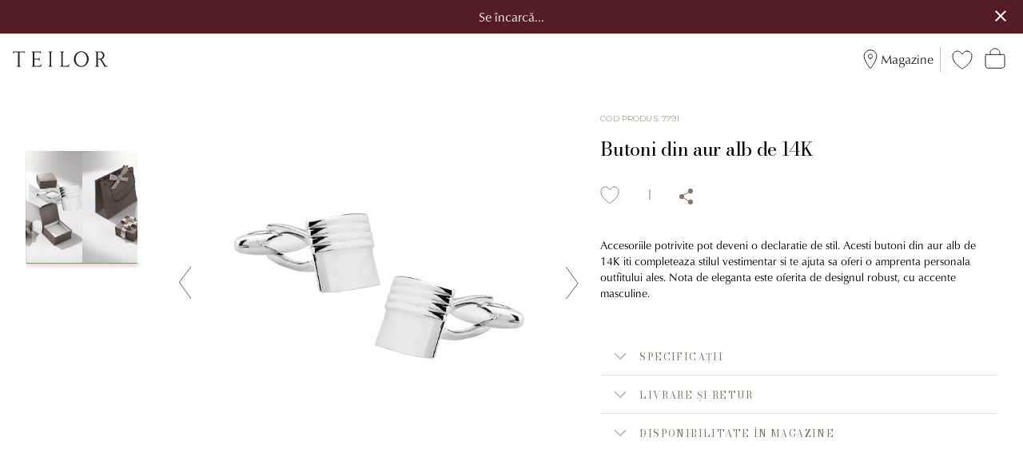

--- FILE ---
content_type: text/html; charset=utf-8
request_url: https://www.teilor.ro/product/butoni-din-aur-alb-de-14k-6731-wh
body_size: 50283
content:
<!DOCTYPE html><html lang="en"><head><meta charSet="utf-8"/><meta name="viewport" content="width=device-width, initial-scale=1, viewport-fit=cover"/><title>Butoni din aur alb de 14K, cod 7791 | TEILOR</title><meta name="description" content="Butoni din aur alb de 14K, cod 7791. Certificat de garantie. Livrare gratuita. Retur extins, de la 30 pana la 120 de zile in Club TEILOR.
"/><meta property="og:type" content="website"/><meta property="og:url"/><meta property="twitter:url"/><script type="application/ld+json">{"@context":"https://schema.org","@type":"Product","description":"Accesoriile potrivite pot deveni o declaratie de stil. Acesti butoni din aur alb de 14K iti completeaza stilul vestimentar si te ajuta sa oferi o amprenta personala outfitului ales. Nota de eleganta este oferita de designul robust, cu accente masculine.","sku":"7791","material":"14k aur","color":"White","brand":{"@type":"Brand","name":"Teilor"},"name":"Butoni din aur alb de 14K","image":"https://cdn1.teilor.ro/media/product/PARENT_6731_WHITE/6731_WHITE_2.webp","additionalProperty":[{"@type":"PropertyValue","name":"product_image","value":"https://cdn1.teilor.ro/media/product/PARENT_6731_WHITE/6731_WHITE_2.webp"},{"@type":"PropertyValue","name":"product_image","value":"https://cdn1.teilor.ro/media/product/PARENT_6731_WHITE/6731_WHITE_10.webp"}],"offers":{"@type":"Offer","availability":"https://schema.org/OutOfStock","price":4400,"priceCurrency":"RON","url":"/product/butoni-din-aur-alb-de-14k-6731-wh"}}</script><meta name="next-head-count" content="8"/><style data-styled="" data-styled-version="5.3.0">.eHbWRx{font-family:'Montserrat',sans-serif;font-size:16px;font-weight:300;line-height:1.6;margin-block:0;margin-inline:0;line-height:0;display:inline-block;cursor:pointer;}/*!sc*/
.lhSmsX{font-family:'Montserrat',sans-serif;font-size:16px;font-weight:300;line-height:1.6;margin-block:0;margin-inline:0;}/*!sc*/
.gLznV{font-family:'Montserrat',sans-serif;font-size:16px;font-weight:300;line-height:1.6;margin-block:0;margin-inline:0;margin:0 0 0 4px;font-family:'classico-urw',sans-serif !important;font-size:16px;}/*!sc*/
.bqxYjU{font-family:'Montserrat',sans-serif;font-size:16px;font-weight:300;line-height:1.6;margin-block:0;margin-inline:0;font-family:'Bodoni Moda',sans-serif !important;font-size:14px;-webkit-letter-spacing:1.4px;-moz-letter-spacing:1.4px;-ms-letter-spacing:1.4px;letter-spacing:1.4px;color:#691C32;font-weight:700;}/*!sc*/
.kOOqZX{font-family:'Montserrat',sans-serif;font-size:16px;font-weight:300;line-height:1.6;margin-block:0;margin-inline:0;font-family:'Montserrat',sans-serif;font-size:16px;font-weight:300;line-height:1.6;margin-block:0;margin-inline:0;text-transform:uppercase;-webkit-letter-spacing:0em;-moz-letter-spacing:0em;-ms-letter-spacing:0em;letter-spacing:0em;font-family:'classico-urw',sans-serif;-webkit-letter-spacing:0.075em;-moz-letter-spacing:0.075em;-ms-letter-spacing:0.075em;letter-spacing:0.075em;font-weight:300;font-size:12px;}/*!sc*/
@media (max-width:768px){.kOOqZX{font-size:10px;}}/*!sc*/
.mpNMa{font-family:'Montserrat',sans-serif;font-size:16px;font-weight:300;line-height:1.6;margin-block:0;margin-inline:0;display:inline-block;margin:4px 0 0;cursor:pointer;font-family:'Bodoni Moda',sans-serif !important;color:#83786f !important;line-height:30px;font-size:14px;}/*!sc*/
.mpNMa:hover,.mpNMa:focus{-webkit-text-decoration:underline;text-decoration:underline;}/*!sc*/
.bKOkYW{font-family:'Montserrat',sans-serif;font-size:16px;font-weight:300;line-height:1.6;margin-block:0;margin-inline:0;}/*!sc*/
.bZBBob{font-family:'Montserrat',sans-serif;font-size:16px;font-weight:300;line-height:1.6;margin-block:0;margin-inline:0;font-family:'Bodoni Moda',sans-serif !important;font-size:14px;-webkit-letter-spacing:1.4px;-moz-letter-spacing:1.4px;-ms-letter-spacing:1.4px;letter-spacing:1.4px;}/*!sc*/
.iOGNUz{font-family:'Montserrat',sans-serif;font-size:16px;font-weight:300;line-height:1.6;margin-block:0;margin-inline:0;font-family:'Montserrat',sans-serif;font-size:16px;font-weight:300;line-height:1.6;margin-block:0;margin-inline:0;text-transform:uppercase;-webkit-letter-spacing:0em;-moz-letter-spacing:0em;-ms-letter-spacing:0em;letter-spacing:0em;color:#A59C94;-webkit-letter-spacing:0.013em;-moz-letter-spacing:0.013em;-ms-letter-spacing:0.013em;letter-spacing:0.013em;font-size:10px;}/*!sc*/
.iBozhc{font-family:'Montserrat',sans-serif;font-size:16px;font-weight:300;line-height:1.6;margin-block:0;margin-inline:0;font-family:'Bodoni Moda',sans-serif;font-size:48px;line-height:1.2;font-weight:300;-webkit-letter-spacing:-0.0125em;-moz-letter-spacing:-0.0125em;-ms-letter-spacing:-0.0125em;letter-spacing:-0.0125em;}/*!sc*/
.ksOVQU{font-family:'Montserrat',sans-serif;font-size:16px;font-weight:300;line-height:1.6;margin-block:0;margin-inline:0;font-family:'classico-urw',sans-serif;font-size:13px;font-weight:500;-webkit-text-decoration:underline !important;text-decoration:underline !important;color:#83786f !important;}/*!sc*/
.kjNiEl{font-family:'Montserrat',sans-serif;font-size:16px;font-weight:300;line-height:1.6;margin-block:0;margin-inline:0;font-family:'Montserrat',sans-serif;font-weight:300;font-size:16px;-webkit-letter-spacing:0em;-moz-letter-spacing:0em;-ms-letter-spacing:0em;letter-spacing:0em;}/*!sc*/
@media (max-width:1440px){.kjNiEl{font-size:12px;}}/*!sc*/
.jAJUsq{font-family:'Montserrat',sans-serif;font-size:16px;font-weight:300;line-height:1.6;margin-block:0;margin-inline:0;}/*!sc*/
.jAJUsq:hover{background-color:#E2E2E2;border-color:#E2E2E2;opacity:0.8;}/*!sc*/
.cAGSDS{font-family:'Montserrat',sans-serif;font-size:16px;font-weight:300;line-height:1.6;margin-block:0;margin-inline:0;font-family:'classico-urw',sans-serif;font-size:12px;margin-bottom:12px;color:#232323;text-transform:uppercase;}/*!sc*/
.bEcYCO{font-family:'Montserrat',sans-serif;font-size:16px;font-weight:300;line-height:1.6;margin-block:0;margin-inline:0;line-height:34px;font-size:14px;color:#FFFFFF;font-family:'Bodoni Moda',sans-serif !important;-webkit-text-decoration:none;text-decoration:none;cursor:pointer;}/*!sc*/
.bEcYCO:hover{-webkit-text-decoration:underline;text-decoration:underline;}/*!sc*/
.cnQzgb{font-family:'Montserrat',sans-serif;font-size:16px;font-weight:300;line-height:1.6;margin-block:0;margin-inline:0;font-family:'classico-urw',sans-serif;font-size:16px;color:#232323;}/*!sc*/
.izSOYX{font-family:'Montserrat',sans-serif;font-size:16px;font-weight:300;line-height:1.6;margin-block:0;margin-inline:0;font-family:'Montserrat',sans-serif;font-size:16px;font-weight:300;line-height:1.6;margin-block:0;margin-inline:0;}/*!sc*/
data-styled.g3[id="Typography-sc-1woz6bl-0"]{content:"eHbWRx,lhSmsX,gLznV,bqxYjU,kOOqZX,mpNMa,bKOkYW,bZBBob,iOGNUz,iBozhc,ksOVQU,kjNiEl,jAJUsq,cAGSDS,bEcYCO,cnQzgb,izSOYX,"}/*!sc*/
.gsJWIk{default;}/*!sc*/
.loecjC{top:-4px;right:-8px;margin-right:4px;}/*!sc*/
.dvNDQM{top:-4px;right:-8px;}/*!sc*/
.iHNdFj{padding-bottom:24px;}/*!sc*/
.cViAF{-webkit-order:1;-ms-flex-order:1;order:1;}/*!sc*/
.cViAF:after{content:'';display:block;height:100%;width:100%;position:absolute;top:0;left:0;background:linear-gradient( 180deg,rgba(0,0,0,0) 0%,rgba(0,0,0,0) 35%,rgba(0,0,0,0.95) 100% );opacity:0.4;}/*!sc*/
.cwHtPB{-webkit-order:2;-ms-flex-order:2;order:2;padding:24px;z-index:1;position:absolute;height:100%;width:100%;overflow:hidden;color:#FFFFFF;display:-webkit-box;display:-webkit-flex;display:-ms-flexbox;display:flex;-webkit-flex-direction:column;-ms-flex-direction:column;flex-direction:column;-webkit-box-pack:end;-webkit-justify-content:flex-end;-ms-flex-pack:end;justify-content:flex-end;-webkit-align-items:flex-start;-webkit-box-align:flex-start;-ms-flex-align:flex-start;align-items:flex-start;text-shadow:0 3px 5px #00000061;}/*!sc*/
.dXClDF{width:auto !important;}/*!sc*/
@media (max-width:768px){.dXClDF{margin-bottom:10px !important;}}/*!sc*/
.dXClDF:last-child ul{margin-top:10px;}/*!sc*/
.dXClDF:last-child ul li a{font-family:'classico-urw',sans-serif !important;font-size:16px;line-height:24px;}/*!sc*/
.jjTkMy{margin-top:0;}/*!sc*/
data-styled.g4[id="Box-sc-1avv5lk-0"]{content:"gsJWIk,loecjC,dvNDQM,yGRLf,iHNdFj,cViAF,cwHtPB,dXClDF,jjTkMy,"}/*!sc*/
.DBYyF{default;}/*!sc*/
.cOMJQx{font-size:18px;}/*!sc*/
.dtLdJJ{color:#83786F;font-size:20px;}/*!sc*/
data-styled.g6[id="Icon-sc-wbuno0-0"]{content:"DBYyF,cOMJQx,dtLdJJ,"}/*!sc*/
.flVQgW{display:-webkit-inline-box;display:-webkit-inline-flex;display:-ms-inline-flexbox;display:inline-flex;-webkit-align-items:center;-webkit-box-align:center;-ms-flex-align:center;align-items:center;-webkit-box-pack:center;-webkit-justify-content:center;-ms-flex-pack:center;justify-content:center;background:transparent;border:none;white-space:nowrap;cursor:pointer;default;}/*!sc*/
.flVQgW:focus:not(:focus-visible){outline:none;}/*!sc*/
.hitjFx{display:-webkit-inline-box;display:-webkit-inline-flex;display:-ms-inline-flexbox;display:inline-flex;-webkit-align-items:center;-webkit-box-align:center;-ms-flex-align:center;align-items:center;-webkit-box-pack:center;-webkit-justify-content:center;-ms-flex-pack:center;justify-content:center;background:transparent;border:none;white-space:nowrap;cursor:pointer;position:relative;background-color:transparent;border-color:transparent;}/*!sc*/
.hitjFx:focus:not(:focus-visible){outline:none;}/*!sc*/
.hitjFx:hover{background-color:transparent;border-color:transparent;}/*!sc*/
.hAmdhy{display:-webkit-inline-box;display:-webkit-inline-flex;display:-ms-inline-flexbox;display:inline-flex;-webkit-align-items:center;-webkit-box-align:center;-ms-flex-align:center;align-items:center;-webkit-box-pack:center;-webkit-justify-content:center;-ms-flex-pack:center;justify-content:center;background:transparent;border:none;white-space:nowrap;cursor:pointer;background-color:#83786f;font-family:'classico-urw',sans-serif !important;padding:12px 15px;font-size:14px;display:inline-block;position:relative;color:white;-webkit-letter-spacing:1.2px;-moz-letter-spacing:1.2px;-ms-letter-spacing:1.2px;letter-spacing:1.2px;-webkit-transition:0.5s;transition:0.5s;}/*!sc*/
.hAmdhy:focus:not(:focus-visible){outline:none;}/*!sc*/
.hAmdhy:hover{opacity:0.9;}/*!sc*/
.jLLUfF{display:-webkit-inline-box;display:-webkit-inline-flex;display:-ms-inline-flexbox;display:inline-flex;-webkit-align-items:center;-webkit-box-align:center;-ms-flex-align:center;align-items:center;-webkit-box-pack:center;-webkit-justify-content:center;-ms-flex-pack:center;justify-content:center;background:transparent;border:none;white-space:nowrap;cursor:pointer;}/*!sc*/
.jLLUfF:focus:not(:focus-visible){outline:none;}/*!sc*/
.jLLUfF:hover{background-color:#E2E2E2;border-color:#E2E2E2;opacity:0.8;}/*!sc*/
data-styled.g7[id="style__Button-sc-1sjknsq-0"]{content:"flVQgW,hitjFx,hAmdhy,jLLUfF,"}/*!sc*/
.jbrqki{display:none;}/*!sc*/
data-styled.g10[id="ScreenReaderOnly-sc-1464vp2-0"]{content:"jbrqki,"}/*!sc*/
.eUVeKc{width:100%;-webkit-flex-direction:column;-ms-flex-direction:column;flex-direction:column;list-style:none;margin:0;padding:0;border-left:0px;}/*!sc*/
.bUMabZ{width:100%;-webkit-flex-direction:column;-ms-flex-direction:column;flex-direction:column;list-style:none;margin:0;padding:0 20px;border-left:1px solid #A79C95;}/*!sc*/
data-styled.g12[id="style__Container-sc-19ilhzi-0"]{content:"eUVeKc,bUMabZ,"}/*!sc*/
.ReubF{display:block;}/*!sc*/
.ReubF a{-webkit-text-decoration:none;text-decoration:none;color:inherit;}/*!sc*/
.cnKedw{display:block;}/*!sc*/
.cnKedw a{-webkit-text-decoration:underline;text-decoration:underline;color:#A79C95;font-size:12px;}/*!sc*/
data-styled.g13[id="style__Item-sc-19ilhzi-1"]{content:"ReubF,cnKedw,"}/*!sc*/
.hIEMBw{padding:0;padding-bottom:24px;padding:0;}/*!sc*/
.hwweKx{padding:0;margin-top:0;padding:0;}/*!sc*/
data-styled.g14[id="style__List-sc-19ilhzi-2"]{content:"hIEMBw,hwweKx,"}/*!sc*/
.UfWkY{color:#691C32;-webkit-text-decoration-line:none;text-decoration-line:none;-webkit-text-decoration-color:#691C32;text-decoration-color:#691C32;}/*!sc*/
data-styled.g15[id="style__HighlightedSpan-sc-19ilhzi-3"]{content:"UfWkY,"}/*!sc*/
.saQCS{display:-webkit-box;display:-webkit-flex;display:-ms-flexbox;display:flex;margin-left:-12px;width:auto;default;}/*!sc*/
.saQCS > .mp-2AAQRc{padding-left:12px;background-clip:padding-box;}/*!sc*/
data-styled.g16[id="style__Container-sc-1m9cggu-0"]{content:"saQCS,"}/*!sc*/
.dZEWTH{display:-webkit-box;display:-webkit-flex;display:-ms-flexbox;display:flex;-webkit-flex-direction:column;-ms-flex-direction:column;flex-direction:column;position:relative;height:100%;padding-bottom:100%;}/*!sc*/
.bPKbCR{display:-webkit-box;display:-webkit-flex;display:-ms-flexbox;display:flex;-webkit-flex-direction:column;-ms-flex-direction:column;flex-direction:column;display:-webkit-box;display:-webkit-flex;display:-ms-flexbox;display:flex;-webkit-flex-direction:row;-ms-flex-direction:row;flex-direction:row;-webkit-align-items:center;-webkit-box-align:center;-ms-flex-align:center;align-items:center;padding:0;margin-top:20px;}/*!sc*/
@media (max-width:1024px){.bPKbCR{padding:0;}}/*!sc*/
data-styled.g20[id="Card-sc-ocgkgy-0"]{content:"dZEWTH,bPKbCR,"}/*!sc*/
.cjMbxi{width:100%;margin-left:auto;margin-right:auto;max-width:1440px;padding-left:12px;padding-right:12px;}/*!sc*/
@media screen and (min-width:768px){.cjMbxi{padding-left:24px;padding-right:24px;}}/*!sc*/
@media screen and (min-width:1024px){.cjMbxi{padding-left:32px;padding-right:32px;}}/*!sc*/
data-styled.g40[id="Container-sc-1m7wt63-0"]{content:"cjMbxi,"}/*!sc*/
.iUOauU{display:-webkit-box;display:-webkit-flex;display:-ms-flexbox;display:flex;-webkit-align-items:center;-webkit-box-align:center;-ms-flex-align:center;align-items:center;width:100%;background-color:#FFFFFF;color:#000000;border-width:1px;border-style:solid;border-color:#F3F3F3;border-radius:0px;resize:vertical;position:relative;-webkit-transition:box-shadow 250ms ease;transition:box-shadow 250ms ease;color:#637281;background-color:#F3F3F3;}/*!sc*/
.iUOauU:focus-within{box-shadow:0 0 0 1px #F0B187;}/*!sc*/
.iUOauU .mp-37lW1t{-webkit-flex:1;-ms-flex:1;flex:1;border:none;background-color:transparent;padding:8px;font-size:14px;font-family:'Montserrat',sans-serif;}/*!sc*/
.iUOauU .mp-37lW1t:focus{outline:none;}/*!sc*/
.iUOauU .mp-37lW1t{max-width:100%;}/*!sc*/
.iUOauU .mp-37lW1t::-webkit-input-placeholder{color:#637281;text-align:center;}/*!sc*/
.iUOauU .mp-37lW1t::-moz-placeholder{color:#637281;text-align:center;}/*!sc*/
.iUOauU .mp-37lW1t:-ms-input-placeholder{color:#637281;text-align:center;}/*!sc*/
.iUOauU .mp-37lW1t::placeholder{color:#637281;text-align:center;}/*!sc*/
data-styled.g49[id="style-sc-1byucmi-1"]{content:"iUOauU,"}/*!sc*/
.dDBgNu{color:inherit;}/*!sc*/
.dDBgNu,.dDBgNu:visited{-webkit-text-decoration:none;text-decoration:none;}/*!sc*/
data-styled.g80[id="style__Link-sc-8jg85q-0"]{content:"dDBgNu,"}/*!sc*/
.etdymS{background:#551C25 !important;padding:10px !important;color:#fff !important;border:none !important;position:relative;}/*!sc*/
data-styled.g84[id="styles__Main-sc-n7saon-0"]{content:"etdymS,"}/*!sc*/
.prvgj{margin-right:auto;margin-left:auto;padding-left:15px;padding-right:15px;text-align:center;font-family:'classico-urw',sans-serif !important;}/*!sc*/
.prvgj br{display:none;}/*!sc*/
@media only screen and (max-width:768px){.prvgj br{display:block;}}/*!sc*/
@media only screen and (max-width:640px){.prvgj{font-size:12px;width:90%;}}/*!sc*/
@media only screen and (min-width:1024px){.prvgj{width:100%;}}/*!sc*/
.prvgj a{color:#FFFFFF !important;-webkit-text-decoration:none;text-decoration:none;}/*!sc*/
.prvgj a span:hover{opacity:0.7;-webkit-transition:0.3s;transition:0.3s;}/*!sc*/
data-styled.g85[id="styles__Container-sc-n7saon-1"]{content:"prvgj,"}/*!sc*/
.ffKWJZ{right:22px;top:calc(50% - 10px);width:22px;height:22px;position:absolute;opacity:1;cursor:pointer;}/*!sc*/
@media only screen and (max-width:640px){.ffKWJZ{right:7vw;}}/*!sc*/
.ffKWJZ:hover{opacity:0.3;-webkit-transition:0.3s;transition:0.3s;}/*!sc*/
.ffKWJZ:before{position:absolute;left:15px;content:' ';height:18px;width:2px;background-color:#fff;-webkit-transform:rotate(45deg);-ms-transform:rotate(45deg);transform:rotate(45deg);}/*!sc*/
.ffKWJZ:after{position:absolute;left:15px;content:' ';height:18px;width:2px;-webkit-transform:rotate(-45deg);-ms-transform:rotate(-45deg);transform:rotate(-45deg);background-color:#fff;}/*!sc*/
data-styled.g86[id="styles__Close-sc-n7saon-2"]{content:"ffKWJZ,"}/*!sc*/
.lfLAzD{width:100%;}/*!sc*/
data-styled.g148[id="style__Container-sc-mwufa7-0"]{content:"lfLAzD,"}/*!sc*/
.grjeBQ{width:100%;display:-webkit-box;display:-webkit-flex;display:-ms-flexbox;display:flex;-webkit-flex-direction:row;-ms-flex-direction:row;flex-direction:row;-webkit-box-pack:justify;-webkit-justify-content:space-between;-ms-flex-pack:justify;justify-content:space-between;margin-bottom:5px;}/*!sc*/
data-styled.g149[id="style__InputContainer-sc-mwufa7-1"]{content:"grjeBQ,"}/*!sc*/
.kbrnaK{display:block;-webkit-animation:bGcPwG 500ms ease-in-out;animation:bGcPwG 500ms ease-in-out;}/*!sc*/
data-styled.g150[id="style__Container-sc-g6nd23-0"]{content:"kbrnaK,"}/*!sc*/
.cuQhPA{font-weight:400;font-family:'classico-urw',sans-serif !important;font-size:14px;color:#FFFFFF;}/*!sc*/
@media only screen and (min-width:1024px){.cuQhPA{font-size:16px;color:#232323;}}/*!sc*/
data-styled.g152[id="style__Title-sc-f7ls98-1"]{content:"cuQhPA,"}/*!sc*/
.heLKcc{display:-webkit-box;display:-webkit-flex;display:-ms-flexbox;display:flex;-webkit-box-pack:justify;-webkit-justify-content:space-between;-ms-flex-pack:justify;justify-content:space-between;width:100%;-webkit-align-items:center;-webkit-box-align:center;-ms-flex-align:center;align-items:center;margin-bottom:16px;}/*!sc*/
data-styled.g154[id="style__FormContainer-sc-f7ls98-3"]{content:"heLKcc,"}/*!sc*/
.dXPURC{position:relative;line-height:1;}/*!sc*/
data-styled.g549[id="Decorated__Root-sc-3cxsiy-0"]{content:"dXPURC,"}/*!sc*/
.eWggFX{position:absolute;}/*!sc*/
data-styled.g550[id="Decorated__Decoration-sc-3cxsiy-1"]{content:"eWggFX,"}/*!sc*/
.eBRNmy{list-style:none;}/*!sc*/
.eBRNmy li{height:450px;}/*!sc*/
.eBRNmy article{width:360px;height:360px;}/*!sc*/
.eBRNmy article div:nth-child(2){bottom:-90px;padding:0;}/*!sc*/
.eBRNmy article div:nth-child(2) h3,.eBRNmy article div:nth-child(2) h6,.eBRNmy article div:nth-child(2) p{font-size:14px;text-shadow:none;}/*!sc*/
.eBRNmy article div:nth-child(2) h3,.eBRNmy article div:nth-child(2) h6{color:#83786f;}/*!sc*/
.eBRNmy article div:nth-child(2) p{color:#232323;font-family:'classico-urw',sans-serif;}/*!sc*/
@media (max-width:1360px){.eBRNmy{display:none;}}/*!sc*/
data-styled.g552[id="style__Contents-sc-1irsrll-0"]{content:"eBRNmy,"}/*!sc*/
.inxEjU{height:64px;padding:0 12px;border-bottom:4px solid transparent;margin:0;}/*!sc*/
@media (max-width:1440px){.inxEjU{padding:0 8px;}}/*!sc*/
.inxEjU:hover{border-bottom:1px solid #691C32;}/*!sc*/
data-styled.g567[id="style__Container-sc-1lyxo07-0"]{content:"inxEjU,"}/*!sc*/
.deXgTQ{cursor:pointer;line-height:64px;color:#83786F;text-transform:uppercase;}/*!sc*/
.deXgTQ span{font-size:0.7rem;-webkit-letter-spacing:0.06rem;-moz-letter-spacing:0.06rem;-ms-letter-spacing:0.06rem;letter-spacing:0.06rem;}/*!sc*/
@media (max-width:1440px){.deXgTQ span{-webkit-letter-spacing:0.06rem;-moz-letter-spacing:0.06rem;-ms-letter-spacing:0.06rem;letter-spacing:0.06rem;font-size:0.5rem !important;}}/*!sc*/
@media screen and (min-width:1440px) and (max-width:1556px){.deXgTQ span{-webkit-letter-spacing:0.06rem;-moz-letter-spacing:0.06rem;-ms-letter-spacing:0.06rem;letter-spacing:0.06rem;font-size:0.5rem !important;}}/*!sc*/
.deXgTQ a{color:#83786F;font-family:'Bodoni Moda',sans-serif;font-size:0.7rem;-webkit-letter-spacing:0.06rem;-moz-letter-spacing:0.06rem;-ms-letter-spacing:0.06rem;letter-spacing:0.06rem;}/*!sc*/
@media (max-width:1440px){.deXgTQ a{-webkit-letter-spacing:0.06rem;-moz-letter-spacing:0.06rem;-ms-letter-spacing:0.06rem;letter-spacing:0.06rem;font-size:0.5rem;}}/*!sc*/
@media screen and (min-width:1440px) and (max-width:1556px){.deXgTQ a{-webkit-letter-spacing:0.06rem;-moz-letter-spacing:0.06rem;-ms-letter-spacing:0.06rem;letter-spacing:0.06rem;font-size:0.5rem !important;}}/*!sc*/
data-styled.g569[id="style__Label-sc-1lyxo07-2"]{content:"deXgTQ,"}/*!sc*/
.gxWckC{z-index:9;position:absolute;left:0;width:100vw;background-color:#F2F2F2;-webkit-align-items:center;-webkit-box-align:center;-ms-flex-align:center;align-items:center;-webkit-box-pack:center;-webkit-justify-content:center;-ms-flex-pack:center;justify-content:center;-webkit-animation:jBcSpD 250ms ease;animation:jBcSpD 250ms ease;box-shadow:0px 0px 2px rgba(0,0,0,0.2);display:none;-webkit-flex-direction:column;-ms-flex-direction:column;flex-direction:column;}/*!sc*/
data-styled.g570[id="style__ContentWrapper-sc-1lyxo07-3"]{content:"gxWckC,"}/*!sc*/
.kKjtfu{min-width:1200px;display:-webkit-box;display:-webkit-flex;display:-ms-flexbox;display:flex;padding:32px 20px;}/*!sc*/
.kKjtfu div{width:auto !important;margin:0;}/*!sc*/
data-styled.g571[id="style__Content-sc-1lyxo07-4"]{content:"kKjtfu,"}/*!sc*/
.elEYMC{width:100%;height:45px;display:-webkit-box;display:-webkit-flex;display:-ms-flexbox;display:flex;-webkit-box-pack:center;-webkit-justify-content:center;-ms-flex-pack:center;justify-content:center;vertical-align:middle;background:#83786f 0% 0% no-repeat padding-box;}/*!sc*/
.elEYMC a{-webkit-text-decoration:none;text-decoration:none;padding:10px;color:#ffffff;font-family:'Bodoni Moda',sans-serif;}/*!sc*/
data-styled.g572[id="style__ContentFooter-sc-1lyxo07-5"]{content:"elEYMC,"}/*!sc*/
.hYpaOe{display:-webkit-box;display:-webkit-flex;display:-ms-flexbox;display:flex;-webkit-align-items:center;-webkit-box-align:center;-ms-flex-align:center;align-items:center;-webkit-box-pack:center;-webkit-justify-content:center;-ms-flex-pack:center;justify-content:center;list-style:none;margin:0;padding:0;}/*!sc*/
.hYpaOe:nth-last-child(2) span{color:#691C32 !important;}/*!sc*/
.hYpaOe:nth-last-child(2) span a{color:#691C32 !important;}/*!sc*/
data-styled.g574[id="style__Root-sc-1e9ek9q-0"]{content:"hYpaOe,"}/*!sc*/
.iqrBLI{padding-right:3.5rem;}/*!sc*/
.iqrBLI:last-child{padding-right:0;}/*!sc*/
@media (max-width:1400px){.iqrBLI{padding-right:4.5rem;}}/*!sc*/
data-styled.g576[id="style__Column-sc-1e9ek9q-2"]{content:"iqrBLI,"}/*!sc*/
.dwzSED{width:20px;height:20px;}/*!sc*/
data-styled.g600[id="style__StyledSocialsListItem-sc-b654rw-0"]{content:"dwzSED,"}/*!sc*/
.fYsGup{margin:0;padding:0;display:-webkit-box;display:-webkit-flex;display:-ms-flexbox;display:flex;-webkit-flex-direction:row;-ms-flex-direction:row;flex-direction:row;list-style-type:none;-webkit-box-pack:justify;-webkit-justify-content:space-between;-ms-flex-pack:justify;justify-content:space-between;}/*!sc*/
data-styled.g601[id="style__Container-sc-b654rw-1"]{content:"fYsGup,"}/*!sc*/
.bPGuRT{display:-webkit-box;display:-webkit-flex;display:-ms-flexbox;display:flex;-webkit-flex-direction:column;-ms-flex-direction:column;flex-direction:column;-webkit-box-pack:justify;-webkit-justify-content:space-between;-ms-flex-pack:justify;justify-content:space-between;height:70px;}/*!sc*/
.bPGuRT p{font-family:'classico-urw',sans-serif;font-size:16px;color:#232323;}/*!sc*/
data-styled.g602[id="style__SocialContent-sc-b654rw-2"]{content:"bPGuRT,"}/*!sc*/
.edaGkl{padding-bottom:24px;padding-left:24px;padding-right:24px;font-size:16px;display:-webkit-box;display:-webkit-flex;display:-ms-flexbox;display:flex;-webkit-flex-direction:row;-ms-flex-direction:row;flex-direction:row;-webkit-box-pack:center;-webkit-justify-content:center;-ms-flex-pack:center;justify-content:center;width:100%;margin:0 auto;}/*!sc*/
data-styled.g603[id="style__Container-sc-a68m7i-0"]{content:"edaGkl,"}/*!sc*/
.iEEpCD{display:-webkit-box;display:-webkit-flex;display:-ms-flexbox;display:flex;-webkit-flex-direction:column;-ms-flex-direction:column;flex-direction:column;height:100px;-webkit-align-items:center;-webkit-box-align:center;-ms-flex-align:center;align-items:center;-webkit-box-pack:justify;-webkit-justify-content:space-between;-ms-flex-pack:justify;justify-content:space-between;}/*!sc*/
.iEEpCD span{font-size:12px;color:#232323;}/*!sc*/
data-styled.g604[id="style__Content-sc-a68m7i-1"]{content:"iEEpCD,"}/*!sc*/
.bwcyIs{padding:24px 0 0;background-color:#fff;color:#83786F;}/*!sc*/
data-styled.g605[id="style__Footer-sc-13t8r9l-0"]{content:"bwcyIs,"}/*!sc*/
.jVomqt{display:-webkit-box;display:-webkit-flex;display:-ms-flexbox;display:flex;width:100%;margin:0 auto;padding-left:24px;padding-right:24px;padding-top:48px;padding-bottom:16px;}/*!sc*/
@media (max-width:768px){.jVomqt{max-width:640px;}}/*!sc*/
data-styled.g606[id="style__Main-sc-13t8r9l-1"]{content:"jVomqt,"}/*!sc*/
.kpemyp{background:transparent linear-gradient(270deg,#f7f7f7 0%,#f1f1f1 100%) 0% 0% no-repeat padding-box;}/*!sc*/
data-styled.g607[id="style__MainTopCover-sc-13t8r9l-2"]{content:"kpemyp,"}/*!sc*/
.fJfMSb{display:-webkit-box;display:-webkit-flex;display:-ms-flexbox;display:flex;-webkit-box-pack:justify;-webkit-justify-content:space-between;-ms-flex-pack:justify;justify-content:space-between;width:100%;margin:0 auto;padding-left:24px;padding-right:24px;padding-top:48px;padding-bottom:48px;}/*!sc*/
@media (max-width:768px){.fJfMSb{max-width:640px;-webkit-box-pack:center;-webkit-justify-content:center;-ms-flex-pack:center;justify-content:center;}}/*!sc*/
data-styled.g608[id="style__MainTop-sc-13t8r9l-3"]{content:"fJfMSb,"}/*!sc*/
.extfEn{width:100%;display:-webkit-box;display:-webkit-flex;display:-ms-flexbox;display:flex;-webkit-flex-direction:row;-ms-flex-direction:row;flex-direction:row;-webkit-box-pack:justify;-webkit-justify-content:space-between;-ms-flex-pack:justify;justify-content:space-between;}/*!sc*/
@media (max-width:768px){.extfEn{-webkit-flex-direction:column;-ms-flex-direction:column;flex-direction:column;}}/*!sc*/
data-styled.g611[id="style__Links-sc-13t8r9l-6"]{content:"extfEn,"}/*!sc*/
.grGOaM{display:-webkit-box;display:-webkit-flex;display:-ms-flexbox;display:flex;margin-top:24px;padding-bottom:12px;width:100%;margin-left:auto;margin-right:auto;max-width:768px;}/*!sc*/
@media (min-width:1024px){.grGOaM{display:none;}}/*!sc*/
@media (max-width:768px){.grGOaM{max-width:640px;-webkit-box-pack:center;-webkit-justify-content:center;-ms-flex-pack:center;justify-content:center;}}/*!sc*/
data-styled.g612[id="style__MobileSocials-sc-13t8r9l-7"]{content:"grGOaM,"}/*!sc*/
.BjgzE{display:-webkit-box;display:-webkit-flex;display:-ms-flexbox;display:flex;}/*!sc*/
@media (max-width:768px){.BjgzE{display:none;}}/*!sc*/
data-styled.g613[id="style__DesktopSocials-sc-13t8r9l-8"]{content:"BjgzE,"}/*!sc*/
.bGyXWB{width:100%;position:relative;padding:30px;text-align:center;background:white;}/*!sc*/
data-styled.g617[id="style__Logos-sc-13t8r9l-12"]{content:"bGyXWB,"}/*!sc*/
.fopfKL{display:-webkit-box;display:-webkit-flex;display:-ms-flexbox;display:flex;-webkit-box-pack:center;-webkit-justify-content:center;-ms-flex-pack:center;justify-content:center;}/*!sc*/
@media (max-width:768px){.fopfKL{-webkit-flex-direction:column;-ms-flex-direction:column;flex-direction:column;}}/*!sc*/
.fopfKL div{position:relative;}/*!sc*/
.fopfKL img{position:relative;width:256px;margin:0 10px;}/*!sc*/
data-styled.g618[id="style__Flex-sc-13t8r9l-13"]{content:"fopfKL,"}/*!sc*/
.dAbFcN{-webkit-flex:1;-ms-flex:1;flex:1;display:-webkit-box;display:-webkit-flex;display:-ms-flexbox;display:flex;-webkit-flex-direction:column;-ms-flex-direction:column;flex-direction:column;}/*!sc*/
@media (max-width:1024px){.dAbFcN{padding:0;}}/*!sc*/
data-styled.g659[id="style__Root-sc-1e4laij-0"]{content:"dAbFcN,"}/*!sc*/
.ddABsw{display:-webkit-box;display:-webkit-flex;display:-ms-flexbox;display:flex;margin-bottom:30px;}/*!sc*/
@media (max-width:1024px){.ddABsw{-webkit-flex-direction:column;-ms-flex-direction:column;flex-direction:column;width:100%;margin-left:0%;}}/*!sc*/
data-styled.g660[id="style__PageColumns-sc-1e4laij-1"]{content:"ddABsw,"}/*!sc*/
.bpmXjd{width:41.66666666666667%;margin-left:24px;margin-top:32px;margin-bottom:32px;}/*!sc*/
@media (max-width:1024px){.bpmXjd{width:100%;margin-left:auto;margin-top:20px;margin-bottom:20px;}}/*!sc*/
data-styled.g662[id="style__DetailsPanel-sc-1e4laij-3"]{content:"bpmXjd,"}/*!sc*/
.daOhkm{position:-webkit-sticky;position:sticky;top:96px;}/*!sc*/
data-styled.g663[id="style__DetailsSticky-sc-1e4laij-4"]{content:"daOhkm,"}/*!sc*/
.gLUQBu{width:100%;position:relative;background:purple;height:0;left:0;}/*!sc*/
data-styled.g665[id="style__CartScrollTrigger-sc-1e4laij-6"]{content:"gLUQBu,"}/*!sc*/
@media (max-width:1024px){.hUSULr{padding:0 17px;}}/*!sc*/
data-styled.g666[id="style__ProdDetails-sc-1e4laij-7"]{content:"hUSULr,"}/*!sc*/
.kJlZFD{font-family:'classico-urw',sans-serif;font-size:14px;color:#83786f;text-transform:uppercase;-webkit-letter-spacing:1px;-moz-letter-spacing:1px;-ms-letter-spacing:1px;letter-spacing:1px;line-height:27px;}/*!sc*/
@media (max-width:768px){.kJlZFD{font-size:10px;-webkit-letter-spacing:1px;-moz-letter-spacing:1px;-ms-letter-spacing:1px;letter-spacing:1px;line-height:27px;}}/*!sc*/
data-styled.g667[id="style__ProductColor-sc-1e4laij-8"]{content:"kJlZFD,"}/*!sc*/
.jWcorj{line-height:20px;padding:20px;padding-left:0px;font-size:14px;font-family:'classico-urw',sans-serif;}/*!sc*/
@media (max-width:1024px){.jWcorj{padding-left:20px;}}/*!sc*/
data-styled.g668[id="style__ProductDescription-sc-1e4laij-9"]{content:"jWcorj,"}/*!sc*/
.fSbUlM{font-family:'Bodoni Moda',Medium !important;font-size:24px !important;}/*!sc*/
@media (max-width:768px){.fSbUlM{font-size:18px;line-height:32px;}}/*!sc*/
data-styled.g669[id="style__StyledTypography-sc-1e4laij-10"]{content:"fSbUlM,"}/*!sc*/
.KtNJD{display:-webkit-box;display:-webkit-flex;display:-ms-flexbox;display:flex;}/*!sc*/
data-styled.g671[id="style__StickyButtonsContainer-sc-1e4laij-12"]{content:"KtNJD,"}/*!sc*/
.hanDeS{margin:0 auto;width:900px;position:relative;margin-top:63px;margin-bottom:25px;}/*!sc*/
@media (max-width:1024px){.hanDeS{width:100%;margin-left:auto;margin-top:48px;margin-bottom:20px;}}/*!sc*/
data-styled.g672[id="style__InstallmentsContainer-sc-1e4laij-13"]{content:"hanDeS,"}/*!sc*/
.jPkHIz{position:relative;margin-top:-55px;}/*!sc*/
data-styled.g673[id="style__BenefitsContainer-sc-1e4laij-14"]{content:"jPkHIz,"}/*!sc*/
.fIiCbe{display:-webkit-box;display:-webkit-flex;display:-ms-flexbox;display:flex;-webkit-flex-direction:row;-ms-flex-direction:row;flex-direction:row;color:white;position:relative;height:60px;left:0;padding:15px 0;}/*!sc*/
.fIiCbe .divider{position:relative;border-right:2px solid #b9b9b9;height:13px;margin-top:5px;margin-left:37px;margin-right:20px;}/*!sc*/
@media (max-width:1024px){.fIiCbe{padding:auto;}}/*!sc*/
@media screen and (min-width:1024px){.fIiCbe{margin-top:10px;}}/*!sc*/
data-styled.g674[id="style__WishlistButton-sc-1oa7y96-0"]{content:"fIiCbe,"}/*!sc*/
.dnyOlz{width:auto;margin:0;display:block;}/*!sc*/
.dnyOlz svg{cursor:pointer;}/*!sc*/
data-styled.g675[id="style__BtnDiv-sc-1oa7y96-1"]{content:"dnyOlz,"}/*!sc*/
.fodqHF{display:block;width:24px;height:24px;stroke:#83786f;fill:transparent;-webkit-transition:fill ease-in-out 250ms;transition:fill ease-in-out 250ms;}/*!sc*/
.fodqHF:hover{fill:#F8E2D1;}/*!sc*/
@media (min-width:640px){.fodqHF{margin-right:15%;}}/*!sc*/
data-styled.g676[id="style__StyledHeartIcon-sc-1oa7y96-2"]{content:"fodqHF,"}/*!sc*/
.mCSDx{width:auto;display:block;padding-left:16px;margin:0;display:-webkit-box;display:-webkit-flex;display:-ms-flexbox;display:flex;}/*!sc*/
.mCSDx button{border:none;background:none;padding:0;}/*!sc*/
.mCSDx button:hover{opacity:0.8;-webkit-transition:0.3s ease-in-out;transition:0.3s ease-in-out;}/*!sc*/
.mCSDx svg{cursor:pointer;}/*!sc*/
data-styled.g680[id="style__Container-sc-dyxudc-2"]{content:"mCSDx,"}/*!sc*/
.UCzCD{display:-webkit-box;display:-webkit-flex;display:-ms-flexbox;display:flex;-webkit-box-pack:center;-webkit-justify-content:center;-ms-flex-pack:center;justify-content:center;-webkit-align-items:center;-webkit-box-align:center;-ms-flex-align:center;align-items:center;color:white;background-color:#83786F;width:40px;height:40px;cursor:pointer;-webkit-transition:background ease-in-out 250ms;transition:background ease-in-out 250ms;}/*!sc*/
.UCzCD svg{fill:#83786F;}/*!sc*/
.UCzCD:hover{opacity:0.8;-webkit-transition:0.3s ease-in-out;transition:0.3s ease-in-out;}/*!sc*/
data-styled.g681[id="style__WishlistButton-sc-p6wdxn-0"]{content:"UCzCD,"}/*!sc*/
.XIqYN{display:block;width:24px;height:24px;stroke:#FFFFFF;fill:#83786F;stroke-width:2px;-webkit-transition:fill ease-in-out 250ms;transition:fill ease-in-out 250ms;}/*!sc*/
data-styled.g682[id="style__StyledHeartIcon-sc-p6wdxn-1"]{content:"XIqYN,"}/*!sc*/
.kjnWSE{text-align:center;}/*!sc*/
data-styled.g701[id="style__Mark-sc-y2rkcc-0"]{content:"kjnWSE,"}/*!sc*/
.dnGbzd{text-align:center;color:#232323;text-transform:uppercase;}/*!sc*/
.dnGbzd p{font-size:20px !important;font-family:'Bodoni Moda',serif !important;-webkit-letter-spacing:1.6px;-moz-letter-spacing:1.6px;-ms-letter-spacing:1.6px;letter-spacing:1.6px;line-height:30px;margin-bottom:20px;margin-top:20px;}/*!sc*/
.dnGbzd p br{display:none;}/*!sc*/
@media only screen and (max-width:1024px){.dnGbzd p br{display:block;}}/*!sc*/
@media only screen and (max-width:1024px){.dnGbzd{width:90%;margin-left:5%;}.dnGbzd p{font-size:16px !important;padding-left:0;margin:20px 0;}}/*!sc*/
data-styled.g702[id="style__Header-sc-y2rkcc-1"]{content:"dnGbzd,"}/*!sc*/
.jskDXm{width:140px !important;height:140px !important;box-sizing:content-box;}/*!sc*/
.jskDXm > video{height:140px;width:140px;}/*!sc*/
.jskDXm:hover{cursor:-webkit-grab;cursor:-moz-grab;cursor:grab;box-shadow:0px 3px 6px #00000029;border-bottom:1px solid #da6e5a;}/*!sc*/
.jskDXm .PreviewStamp{width:40px !important;height:40px !important;}/*!sc*/
data-styled.g708[id="style__SliderItem-sc-156ny4x-0"]{content:"jskDXm,"}/*!sc*/
.irEhmS{display:-webkit-box;display:-webkit-flex;display:-ms-flexbox;display:flex;width:100%;}/*!sc*/
.irEhmS .slick-prev:hover,.irEhmS .slick-prev:focus,.irEhmS .slick-next:hover,.irEhmS .slick-next:focus{color:#da6e5a;}/*!sc*/
.irEhmS .slick-prev,.irEhmS .slick-next{color:#da6e5a;font-size:16px;width:35px;height:35px;}/*!sc*/
.irEhmS .slick-prev{left:-9px;}/*!sc*/
.irEhmS .slick-next{right:-9px;}/*!sc*/
.irEhmS .slick-current .style__SliderItem-sc-156ny4x-0{box-shadow:0px 3px 6px #00000029;border-bottom:1px solid #da6e5a;}/*!sc*/
.irEhmS video{-webkit-mask-image:-webkit-radial-gradient(white,black);-webkit-backface-visibility:hidden;-moz-backface-visibility:hidden;}/*!sc*/
data-styled.g711[id="style__GalleryContainer-sc-156ny4x-3"]{content:"irEhmS,"}/*!sc*/
.kCxEGL{width:100%;height:auto;object-fit:contain !important;}/*!sc*/
data-styled.g714[id="style__Img-sc-156ny4x-6"]{content:"kCxEGL,"}/*!sc*/
.eQzMZO{width:140px;margin-top:50px;}/*!sc*/
.eQzMZO .slick-list{max-height:584px;}/*!sc*/
@media (max-width:1024px){.eQzMZO{display:none;}}/*!sc*/
data-styled.g715[id="style__DesktopPreviewSlider-sc-156ny4x-7"]{content:"eQzMZO,"}/*!sc*/
.eCYBkn{width:calc(100% - 140px);display:-webkit-box;display:-webkit-flex;display:-ms-flexbox;display:flex;-webkit-align-items:center;-webkit-box-align:center;-ms-flex-align:center;align-items:center;-webkit-box-pack:end;-webkit-justify-content:flex-end;-ms-flex-pack:end;justify-content:flex-end;z-index:0;}/*!sc*/
.eCYBkn .slick-slider{width:calc(100% - 48px);padding:0 40px;}/*!sc*/
.eCYBkn .slick-initialized .slick-slide{float:none;display:inline-block;vertical-align:middle;}/*!sc*/
.eCYBkn > svg{cursor:pointer;}/*!sc*/
@media (max-width:1024px){.eCYBkn{width:80%;margin:0 10%;}.eCYBkn .slick-slider{width:100%;padding:0 20px;}.eCYBkn .slick-slider .slick-slide{padding:0 1px;}.eCYBkn > svg{display:none;}}/*!sc*/
data-styled.g716[id="style__GeneralSlider-sc-156ny4x-8"]{content:"eCYBkn,"}/*!sc*/
.bVvAtS.slick-next,.bVvAtS.slick-prev{z-index:2;padding:10px 0;}/*!sc*/
.bVvAtS.slick-next{width:auto;height:auto;}/*!sc*/
.bVvAtS.slick-next:before{display:none;}/*!sc*/
.bVvAtS.slick-next svg{-webkit-transform:rotate(-90deg);-ms-transform:rotate(-90deg);transform:rotate(-90deg);}/*!sc*/
.bVvAtS.slick-prev{width:auto;height:auto;}/*!sc*/
.bVvAtS.slick-prev:before{display:none;}/*!sc*/
.bVvAtS.slick-prev svg{-webkit-transform:rotate(90deg);-ms-transform:rotate(90deg);transform:rotate(90deg);}/*!sc*/
data-styled.g719[id="style__DesktopArrows-sc-156ny4x-11"]{content:"bVvAtS,"}/*!sc*/
.erSRJN{position:fixed;top:0;left:0;width:100%;height:100%;background:#fff;z-index:999;visibility:hidden;opacity:0;-webkit-transition:visibility 0.15s linear,opacity 0.15s linear;transition:visibility 0.15s linear,opacity 0.15s linear;}/*!sc*/
.erSRJN .slick-slider{padding:0 20px 0 10px;}/*!sc*/
@media (max-width:1024px){.erSRJN .slick-slider{touch-action:none !important;height:100vh;padding:0;}}/*!sc*/
.erSRJN .slick-list{height:100vh;}/*!sc*/
.erSRJN .slick-initialized .slick-slide{display:inline-block;vertical-align:middle;}/*!sc*/
.erSRJN .slick-slide{padding:0 60px;}/*!sc*/
@media (max-width:1024px){.erSRJN .slick-slide{padding:0;}}/*!sc*/
.erSRJN .slick-next,.erSRJN .slick-prev{top:50%;padding:8px;}/*!sc*/
.erSRJN .slick-next:hover,.erSRJN .slick-prev:hover{cursor:pointer !important;}/*!sc*/
.erSRJN .slick-next{right:30px !important;}/*!sc*/
@media (max-width:1024px){.erSRJN .slick-next{right:25px !important;}}/*!sc*/
.erSRJN .slick-prev{left:10px !important;}/*!sc*/
@media (max-width:1024px){.erSRJN .slick-prev{left:20px !important;}}/*!sc*/
data-styled.g721[id="style__ModalWrapper-sc-156ny4x-13"]{content:"erSRJN,"}/*!sc*/
.dVrDlC{position:fixed;right:10px;top:10px;padding:10px;z-index:99999;}/*!sc*/
.dVrDlC:hover{cursor:pointer !important;}/*!sc*/
data-styled.g722[id="style__CloseModal-sc-156ny4x-14"]{content:"dVrDlC,"}/*!sc*/
.fEqnOw:hover{cursor:-webkit-url(/images/icons/zoom-in.svg),zoom-in;cursor:-moz-url(/images/icons/zoom-in.svg),zoom-in;cursor:url(/images/icons/zoom-in.svg),zoom-in;}/*!sc*/
data-styled.g723[id="style__DesktopImageContainer-sc-156ny4x-15"]{content:"fEqnOw,"}/*!sc*/
.kteFTc{display:-webkit-box !important;display:-webkit-flex !important;display:-ms-flexbox !important;display:flex !important;-webkit-align-items:center;-webkit-box-align:center;-ms-flex-align:center;align-items:center;-webkit-box-pack:center;-webkit-justify-content:center;-ms-flex-pack:center;justify-content:center;}/*!sc*/
.kteFTc .ModalStamp{margin-left:-25vw;margin-bottom:30vw;width:7vw;height:7vw;}/*!sc*/
@media (max-width:1024px){.kteFTc .ModalStamp{margin-left:-50vw;margin-bottom:50vw;}}/*!sc*/
.kteFTc:hover{cursor:-webkit-url(/images/icons/zoom-out.svg),zoom-out;cursor:-moz-url(/images/icons/zoom-out.svg),zoom-out;cursor:url(/images/icons/zoom-out.svg),zoom-out;}/*!sc*/
data-styled.g724[id="style__DesktopPreviewImage-sc-156ny4x-16"]{content:"kteFTc,"}/*!sc*/
.cHHqIS{width:100vw;height:100vh;max-width:70%;max-height:70%;display:-webkit-box !important;display:-webkit-flex !important;display:-ms-flexbox !important;display:flex !important;-webkit-align-items:center;-webkit-box-align:center;-ms-flex-align:center;align-items:center;-webkit-box-pack:center;-webkit-justify-content:center;-ms-flex-pack:center;justify-content:center;}/*!sc*/
@media (max-width:1024px){.cHHqIS{max-width:initial;max-height:initial;}}/*!sc*/
.cHHqIS > div{width:100vw;-webkit-transform:scale(0.7);-ms-transform:scale(0.7);transform:scale(0.7);-webkit-transform-origin:right !important;-ms-transform-origin:right !important;transform-origin:right !important;left:7%;}/*!sc*/
@media (max-width:1024px){.cHHqIS > div{-webkit-transform-origin:initial !important;-ms-transform-origin:initial !important;transform-origin:initial !important;left:0;}}/*!sc*/
data-styled.g725[id="style__ImageContainer-sc-156ny4x-17"]{content:"cHHqIS,"}/*!sc*/
.ffsfiv{position:relative;}/*!sc*/
data-styled.g726[id="style__ImageDiv-sc-156ny4x-18"]{content:"ffsfiv,"}/*!sc*/
.gjnPMA{width:58.333333333333336%;margin-top:32px;margin-bottom:32px;height:100%;position:-webkit-sticky;position:sticky;top:150px;}/*!sc*/
@media (max-width:1024px){.gjnPMA{width:100%;position:initial;top:initial;}}/*!sc*/
data-styled.g728[id="style__AllGalleries-sc-156ny4x-20"]{content:"gjnPMA,"}/*!sc*/
.iEQTNh{background:#83786f;color:white;width:40px;height:40px;cursor:pointer;border:none;font-family:'classico-urw',sans-serif !important;-webkit-letter-spacing:1.2px;-moz-letter-spacing:1.2px;-ms-letter-spacing:1.2px;letter-spacing:1.2px;font-size:14px;margin-left:auto;opacity:0.3;}/*!sc*/
.iEQTNh svg{position:relative;top:3px;}/*!sc*/
data-styled.g766[id="styles__AddToCartButton-sc-lrjy9e-0"]{content:"iEQTNh,"}/*!sc*/
.jkBEsJ{background:rgba(174,168,156,1);width:100%;z-index:101;bottom:0;padding:12px 20px;padding-top:16px;position:fixed;display:block;visibility:hidden;-webkit-animation:bTEAPu 0.3s ease-in forwards;animation:bTEAPu 0.3s ease-in forwards;-webkit-transition:visibility 0s linear 0.3s;transition:visibility 0s linear 0.3s;}/*!sc*/
@media only screen and (min-width:1024px){.jkBEsJ{display:none;}}/*!sc*/
data-styled.g785[id="style__ApplyFooter-sc-4wwut3-1"]{content:"jkBEsJ,"}/*!sc*/
.bpSXzv{position:relative;margin-top:25px;margin-bottom:0;}/*!sc*/
data-styled.g841[id="style__ProdAccordions-sc-1kdnjo2-0"]{content:"bpSXzv,"}/*!sc*/
.coViib{padding:0;}/*!sc*/
.coViib tr:nth-child(2n){background-color:white !important;}/*!sc*/
.coViib .accordion-details{padding:0;background:#f7f7f7;}/*!sc*/
data-styled.g842[id="normal__Accordion-sc-1m4z1x6-0"]{content:"coViib,"}/*!sc*/
.hGEdvM{-webkit-flex-direction:row-reverse;-ms-flex-direction:row-reverse;flex-direction:row-reverse;padding:5px 23px;font-family:Bodoni Moda;text-transform:uppercase;font-size:12px;-webkit-letter-spacing:1.4px;-moz-letter-spacing:1.4px;-ms-letter-spacing:1.4px;letter-spacing:1.4px;}/*!sc*/
.hGEdvM .MuiAccordionSummary-expandIconWrapper.Mui-expanded{color:#ec6c5d !important;-webkit-transform:rotate(270deg);-ms-transform:rotate(270deg);transform:rotate(270deg);}/*!sc*/
.hGEdvM .MuiAccordionSummary-content.Mui-expanded{color:#ec6c5d;}/*!sc*/
.hGEdvM .MuiAccordionSummary-expandIconWrapper{-webkit-transform:rotate(90deg);-ms-transform:rotate(90deg);transform:rotate(90deg);color:#c1bab5 !important;}/*!sc*/
.hGEdvM .MuiAccordionSummary-content{margin-left:15px;color:#83786F;}/*!sc*/
.hGEdvM .MuiSvgIcon-root{width:1.25em;height:1.25em;}/*!sc*/
data-styled.g843[id="normal__AccordionSummary-sc-1m4z1x6-1"]{content:"hGEdvM,"}/*!sc*/
.jenspp{line-height:20px;padding:20px;font-size:14px;font-family:'classico-urw',sans-serif;}/*!sc*/
@media (max-width:768px){.jenspp{font-size:12px;line-height:20px;}}/*!sc*/
data-styled.g844[id="normal__AccordionContent-sc-1m4z1x6-2"]{content:"jenspp,"}/*!sc*/
.hFhGcV{font-family:'classico-urw',sans-serif;font-size:14px;width:100%;padding:22px;}/*!sc*/
@media (max-width:768px){.hFhGcV{font-size:12px;line-height:16px;}}/*!sc*/
.hFhGcV table,.hFhGcV tbody{width:100%;}/*!sc*/
.hFhGcV tr{display:-webkit-box;display:-webkit-flex;display:-ms-flexbox;display:flex;background-color:#f7f7f7;}/*!sc*/
.hFhGcV tr:nth-of-type(2n){background-color:white;}/*!sc*/
.hFhGcV table tr:nth-of-type(2n){background-color:transparent;}/*!sc*/
data-styled.g848[id="style__AttributesTable-sc-1pyiz9c-0"]{content:"hFhGcV,"}/*!sc*/
.fdVxGp{margin:0;padding:0;border:0;border-spacing:0;display:block;-webkit-flex:1;-ms-flex:1;flex:1;}/*!sc*/
data-styled.g849[id="style__Cell-sc-1pyiz9c-1"]{content:"fdVxGp,"}/*!sc*/
.bNcvUB{padding-left:24px;padding-top:8px;padding-bottom:8px;}/*!sc*/
data-styled.g850[id="style__LabelCell-sc-1pyiz9c-2"]{content:"bNcvUB,"}/*!sc*/
.hVqNgI{font-weight:300;padding-right:16px;padding-top:8px;padding-bottom:8px;}/*!sc*/
data-styled.g851[id="style__ValueCell-sc-1pyiz9c-3"]{content:"hVqNgI,"}/*!sc*/
.fLvKCx{font-family:'classico-urw',sans-serif;font-size:14px;line-height:20px;}/*!sc*/
@media (max-width:1024px){.fLvKCx{font-size:12px;line-height:16px;}}/*!sc*/
data-styled.g864[id="style__Text-sc-1s6ciqb-0"]{content:"fLvKCx,"}/*!sc*/
.kOLlat{color:#333333;margin-right:24px;margin-left:5px;height:32px;width:32px;}/*!sc*/
data-styled.g865[id="style__Icon-sc-1s6ciqb-1"]{content:"kOLlat,"}/*!sc*/
.bfdzbu{padding:20px;padding-top:15px;margin:0;}/*!sc*/
.bfdzbu li{list-style:none;margin:10px 0;}/*!sc*/
.bfdzbu li a{-webkit-text-decoration:none;text-decoration:none;color:black;font-size:12px;font-family:'classico-urw',sans-serif;}/*!sc*/
.bfdzbu li a span:hover{opacity:0.7;-webkit-transition:0.3s;transition:0.3s;}/*!sc*/
data-styled.g868[id="style__AvailabilityUl-sc-i41rkl-0"]{content:"bfdzbu,"}/*!sc*/
.feUBOJ{color:black;font-size:14px;line-height:20px;font-family:'classico-urw',sans-serif !important;}/*!sc*/
@media (max-width:768px){.feUBOJ{font-size:12px;}}/*!sc*/
data-styled.g871[id="style__AvailabilitySpan-sc-6ego5h-1"]{content:"feUBOJ,"}/*!sc*/
.dMdIrl{display:-webkit-box;display:-webkit-flex;display:-ms-flexbox;display:flex;-webkit-flex-wrap:wrap;-ms-flex-wrap:wrap;flex-wrap:wrap;margin-top:40px;-webkit-box-pack:center;-webkit-justify-content:center;-ms-flex-pack:center;justify-content:center;gap:16px;max-width:100%;}/*!sc*/
@media (max-width:1024px){.dMdIrl{-webkit-box-pack:left;-webkit-justify-content:left;-ms-flex-pack:left;justify-content:left;}}/*!sc*/
data-styled.g872[id="style__IconGrid-sc-qfwlfo-0"]{content:"dMdIrl,"}/*!sc*/
.ksLNXV{display:-webkit-box;display:-webkit-flex;display:-ms-flexbox;display:flex;-webkit-flex:0 0 calc(16% - 11px);-ms-flex:0 0 calc(16% - 11px);flex:0 0 calc(16% - 11px);-webkit-flex-direction:column;-ms-flex-direction:column;flex-direction:column;-webkit-align-items:center;-webkit-box-align:center;-ms-flex-align:center;align-items:center;text-align:center;padding:10px 0px;}/*!sc*/
.ksLNXV svg{width:60px;height:60px;}/*!sc*/
@media (max-width:768px){.ksLNXV svg{width:50px;height:50px;}}/*!sc*/
@media (max-width:480px){.ksLNXV svg{width:40px;height:40px;}}/*!sc*/
@media (max-width:1024px){.ksLNXV{-webkit-flex:0 0 calc(33.333% - 11px);-ms-flex:0 0 calc(33.333% - 11px);flex:0 0 calc(33.333% - 11px);}}/*!sc*/
@media (max-width:380px){.ksLNXV{-webkit-flex:0 0 calc(50% - 8px);-ms-flex:0 0 calc(50% - 8px);flex:0 0 calc(50% - 8px);}}/*!sc*/
data-styled.g873[id="style__IconItem-sc-qfwlfo-1"]{content:"ksLNXV,"}/*!sc*/
.hGWrmy{margin-top:10px;font-size:12px;color:#232323;font-weight:400;text-transform:uppercase;font-family:'classico-urw, sans-serif';color:'#232323';-webkit-letter-spacing:1.2px;-moz-letter-spacing:1.2px;-ms-letter-spacing:1.2px;letter-spacing:1.2px;}/*!sc*/
data-styled.g874[id="style__IconText-sc-qfwlfo-2"]{content:"hGWrmy,"}/*!sc*/
.hTtPXh{margin:0 auto;margin-top:130px;margin-bottom:25px;width:1000px;}/*!sc*/
@media (max-width:1024px){.hTtPXh{width:100%;margin-left:auto;padding-left:10px;padding-right:10px;}}/*!sc*/
@media (max-width:640px){.hTtPXh{margin-top:105px;}}/*!sc*/
data-styled.g875[id="style__Wrapper-sc-qfwlfo-3"]{content:"hTtPXh,"}/*!sc*/
.NfHEg{z-index:102;width:100%;position:-webkit-sticky;position:sticky;top:0;}/*!sc*/
@media (max-width:1024px){.NfHEg{margin-bottom:65px;}}/*!sc*/
data-styled.g1004[id="style__StickyWrapper-sc-13p0j82-0"]{content:"NfHEg,"}/*!sc*/
.hDlcip{width:100%;background-color:#FFFFFF;color:#222222;}/*!sc*/
data-styled.g1005[id="style__Container-sc-13p0j82-1"]{content:"hDlcip,"}/*!sc*/
.fkehCL{display:-webkit-box;display:-webkit-flex;display:-ms-flexbox;display:flex;width:100%;max-width:1440px;margin-left:auto;margin-right:auto;-webkit-align-items:center;-webkit-box-align:center;-ms-flex-align:center;align-items:center;-webkit-box-pack:center;-webkit-justify-content:center;-ms-flex-pack:center;justify-content:center;}/*!sc*/
data-styled.g1006[id="style__Controls-sc-13p0j82-2"]{content:"fkehCL,"}/*!sc*/
.bNIsyp{display:-webkit-box;display:-webkit-flex;display:-ms-flexbox;display:flex;-webkit-align-items:center;-webkit-box-align:center;-ms-flex-align:center;align-items:center;height:64px;padding-left:16px;padding-right:16px;}/*!sc*/
@media (max-width:1200px){.bNIsyp{width:auto;-webkit-flex:1;-ms-flex:1;flex:1;}}/*!sc*/
.frLqVf{-webkit-box-pack:end;-webkit-justify-content:flex-end;-ms-flex-pack:end;justify-content:flex-end;display:-webkit-box;display:-webkit-flex;display:-ms-flexbox;display:flex;-webkit-align-items:center;-webkit-box-align:center;-ms-flex-align:center;align-items:center;height:64px;padding-left:16px;padding-right:16px;}/*!sc*/
@media (max-width:1200px){.frLqVf{width:auto;-webkit-flex:1;-ms-flex:1;flex:1;}}/*!sc*/
data-styled.g1007[id="style__Bumper-sc-13p0j82-3"]{content:"bNIsyp,frLqVf,"}/*!sc*/
.kxOKzq{height:48px;width:10.75em;}/*!sc*/
@media (max-width:640px){.kxOKzq{width:6.43rem;height:auto;}}/*!sc*/
@media (max-width:1440px){.kxOKzq{width:7.43rem;height:auto;}}/*!sc*/
data-styled.g1008[id="style__Logo-sc-13p0j82-4"]{content:"kxOKzq,"}/*!sc*/
.hyHqPh{margin-left:8px;display:-webkit-box;display:-webkit-flex;display:-ms-flexbox;display:flex;}/*!sc*/
data-styled.g1009[id="style__HeaderIcon-sc-13p0j82-5"]{content:"hyHqPh,"}/*!sc*/
@media (min-width:1024px){.hcaHsu{border-left:1px solid #C0C0C0;margin-left:8px;}}/*!sc*/
data-styled.g1010[id="style__UtilityNav-sc-13p0j82-6"]{content:"hcaHsu,"}/*!sc*/
.iQyYfc{display:-webkit-box;display:-webkit-flex;display:-ms-flexbox;display:flex;-webkit-flex:1;-ms-flex:1;flex:1;-webkit-box-pack:center;-webkit-justify-content:center;-ms-flex-pack:center;justify-content:center;}/*!sc*/
.iQCqjN{display:none;-webkit-flex:1;-ms-flex:1;flex:1;-webkit-box-pack:center;-webkit-justify-content:center;-ms-flex-pack:center;justify-content:center;}/*!sc*/
data-styled.g1011[id="style__Focus-sc-13p0j82-7"]{content:"iQyYfc,iQCqjN,"}/*!sc*/
.dGfvTV{display:none;border-bottom:1px solid #F3F3F3;-webkit-align-items:center;-webkit-box-align:center;-ms-flex-align:center;align-items:center;-webkit-box-pack:center;-webkit-justify-content:center;-ms-flex-pack:center;justify-content:center;height:64px;padding-left:16px;padding-right:16px;background-color:#FFFFFF;color:#222222;}/*!sc*/
@media (max-width:1024px){.dGfvTV{position:absolute;width:100%;}}/*!sc*/
.kHOjtk{display:none;border-bottom:1px solid #F3F3F3;-webkit-align-items:center;-webkit-box-align:center;-ms-flex-align:center;align-items:center;-webkit-box-pack:center;-webkit-justify-content:center;-ms-flex-pack:center;justify-content:center;height:64px;padding-left:16px;padding-right:16px;background-color:#FFFFFF;color:#222222;}/*!sc*/
data-styled.g1012[id="style__Ribbon-sc-13p0j82-8"]{content:"dGfvTV,kHOjtk,"}/*!sc*/
.epFths{display:-webkit-box;display:-webkit-flex;display:-ms-flexbox;display:flex;-webkit-flex-direction:column;-ms-flex-direction:column;flex-direction:column;min-height:100vh;width:100%;}/*!sc*/
data-styled.g1015[id="Main__Layout-sc-6uok17-0"]{content:"epFths,"}/*!sc*/
.bvGswe{-webkit-flex:1;-ms-flex:1;flex:1;display:-webkit-box;display:-webkit-flex;display:-ms-flexbox;display:flex;-webkit-flex-direction:column;-ms-flex-direction:column;flex-direction:column;overflow-wrap:break-word;}/*!sc*/
data-styled.g1016[id="Main__Content-sc-6uok17-1"]{content:"bvGswe,"}/*!sc*/
@-webkit-keyframes jBcSpD{from{opacity:0;}to{opacity:1;}}/*!sc*/
@keyframes jBcSpD{from{opacity:0;}to{opacity:1;}}/*!sc*/
data-styled.g1018[id="sc-keyframes-jBcSpD"]{content:"jBcSpD,"}/*!sc*/
@-webkit-keyframes bTEAPu{from{-webkit-transform:translateY(0%);-ms-transform:translateY(0%);transform:translateY(0%);opacity:1;}to{-webkit-transform:translateY(100%);-ms-transform:translateY(100%);transform:translateY(100%);opacity:0;}}/*!sc*/
@keyframes bTEAPu{from{-webkit-transform:translateY(0%);-ms-transform:translateY(0%);transform:translateY(0%);opacity:1;}to{-webkit-transform:translateY(100%);-ms-transform:translateY(100%);transform:translateY(100%);opacity:0;}}/*!sc*/
data-styled.g1019[id="sc-keyframes-bTEAPu"]{content:"bTEAPu,"}/*!sc*/
@-webkit-keyframes bGcPwG{from{opacity:0;-webkit-transform:translateY(-4px);-ms-transform:translateY(-4px);transform:translateY(-4px);}to{opacity:1;-webkit-transform:translateY(0);-ms-transform:translateY(0);transform:translateY(0);}}/*!sc*/
@keyframes bGcPwG{from{opacity:0;-webkit-transform:translateY(-4px);-ms-transform:translateY(-4px);transform:translateY(-4px);}to{opacity:1;-webkit-transform:translateY(0);-ms-transform:translateY(0);transform:translateY(0);}}/*!sc*/
data-styled.g1328[id="sc-keyframes-bGcPwG"]{content:"bGcPwG,"}/*!sc*/
</style><meta name="google-site-verification" content="uyBXEhnl90bWBa3sOTeQs3umcbuKO2kgsMDFc0p7B1c"/><meta name="p:domain_verify" content="487eccc97060084147f40dfaad42e307"/><link rel="dns-prefetch" href="//app.omniconvert.com"/><script type="text/javascript">window._mktz=window._mktz||[];</script><script src="//cdn.omniconvert.com/js/qd1ad91.js"></script><link rel="shortcut icon" href="/favicon.ico"/><link rel="preconnect" href="https://fonts.googleapis.com"/><link rel="preconnect" href="https://fonts.gstatic.com" crossorigin="anonymous"/><link rel="manifest" href="/manifest.json"/><link rel="preconnect" href="https://fonts.gstatic.com" crossorigin /><link rel="preconnect" href="https://use.typekit.net" crossorigin /><link rel="preload" href="/_next/static/css/42a1ffc2628c8b6e.css" as="style"/><link rel="stylesheet" href="/_next/static/css/42a1ffc2628c8b6e.css" data-n-g=""/><link rel="preload" href="/_next/static/css/4df78f2cd73d6b26.css" as="style"/><link rel="stylesheet" href="/_next/static/css/4df78f2cd73d6b26.css" data-n-p=""/><noscript data-n-css=""></noscript><script defer="" nomodule="" src="/_next/static/chunks/polyfills-42372ed130431b0a.js"></script><script src="/_next/static/chunks/webpack-50f3853696665f23.js" defer=""></script><script src="/_next/static/chunks/framework-945b357d4a851f4b.js" defer=""></script><script src="/_next/static/chunks/main-b4ec659e5057e7a1.js" defer=""></script><script src="/_next/static/chunks/pages/_app-e689f1118533fc55.js" defer=""></script><script src="/_next/static/chunks/29107295-4cc022cea922dbb4.js" defer=""></script><script src="/_next/static/chunks/e8ab3f79-8a352df46b119fef.js" defer=""></script><script src="/_next/static/chunks/94726e6d-00317ae994f4f689.js" defer=""></script><script src="/_next/static/chunks/9280-be6eb0e4a6f28bf6.js" defer=""></script><script src="/_next/static/chunks/7112-07d29183fca7d09a.js" defer=""></script><script src="/_next/static/chunks/3076-dd42c7fe2a64b375.js" defer=""></script><script src="/_next/static/chunks/6582-62c39e94bab7a89a.js" defer=""></script><script src="/_next/static/chunks/8577-58a644b4ce87676d.js" defer=""></script><script src="/_next/static/chunks/9802-c051c481cfc3fbe3.js" defer=""></script><script src="/_next/static/chunks/pages/product/%5Bslug%5D-458f8fed4383051e.js" defer=""></script><script src="/_next/static/IPmfgkqa5aFD0GBLswVER/_buildManifest.js" defer=""></script><script src="/_next/static/IPmfgkqa5aFD0GBLswVER/_ssgManifest.js" defer=""></script><style data-styled="" data-styled-version="5.3.0">.eHbWRx{font-family:'Montserrat',sans-serif;font-size:16px;font-weight:300;line-height:1.6;margin-block:0;margin-inline:0;line-height:0;display:inline-block;cursor:pointer;}/*!sc*/
.lhSmsX{font-family:'Montserrat',sans-serif;font-size:16px;font-weight:300;line-height:1.6;margin-block:0;margin-inline:0;}/*!sc*/
.gLznV{font-family:'Montserrat',sans-serif;font-size:16px;font-weight:300;line-height:1.6;margin-block:0;margin-inline:0;margin:0 0 0 4px;font-family:'classico-urw',sans-serif !important;font-size:16px;}/*!sc*/
.bqxYjU{font-family:'Montserrat',sans-serif;font-size:16px;font-weight:300;line-height:1.6;margin-block:0;margin-inline:0;font-family:'Bodoni Moda',sans-serif !important;font-size:14px;-webkit-letter-spacing:1.4px;-moz-letter-spacing:1.4px;-ms-letter-spacing:1.4px;letter-spacing:1.4px;color:#691C32;font-weight:700;}/*!sc*/
.kOOqZX{font-family:'Montserrat',sans-serif;font-size:16px;font-weight:300;line-height:1.6;margin-block:0;margin-inline:0;font-family:'Montserrat',sans-serif;font-size:16px;font-weight:300;line-height:1.6;margin-block:0;margin-inline:0;text-transform:uppercase;-webkit-letter-spacing:0em;-moz-letter-spacing:0em;-ms-letter-spacing:0em;letter-spacing:0em;font-family:'classico-urw',sans-serif;-webkit-letter-spacing:0.075em;-moz-letter-spacing:0.075em;-ms-letter-spacing:0.075em;letter-spacing:0.075em;font-weight:300;font-size:12px;}/*!sc*/
@media (max-width:768px){.kOOqZX{font-size:10px;}}/*!sc*/
.mpNMa{font-family:'Montserrat',sans-serif;font-size:16px;font-weight:300;line-height:1.6;margin-block:0;margin-inline:0;display:inline-block;margin:4px 0 0;cursor:pointer;font-family:'Bodoni Moda',sans-serif !important;color:#83786f !important;line-height:30px;font-size:14px;}/*!sc*/
.mpNMa:hover,.mpNMa:focus{-webkit-text-decoration:underline;text-decoration:underline;}/*!sc*/
.bKOkYW{font-family:'Montserrat',sans-serif;font-size:16px;font-weight:300;line-height:1.6;margin-block:0;margin-inline:0;}/*!sc*/
.bZBBob{font-family:'Montserrat',sans-serif;font-size:16px;font-weight:300;line-height:1.6;margin-block:0;margin-inline:0;font-family:'Bodoni Moda',sans-serif !important;font-size:14px;-webkit-letter-spacing:1.4px;-moz-letter-spacing:1.4px;-ms-letter-spacing:1.4px;letter-spacing:1.4px;}/*!sc*/
.iOGNUz{font-family:'Montserrat',sans-serif;font-size:16px;font-weight:300;line-height:1.6;margin-block:0;margin-inline:0;font-family:'Montserrat',sans-serif;font-size:16px;font-weight:300;line-height:1.6;margin-block:0;margin-inline:0;text-transform:uppercase;-webkit-letter-spacing:0em;-moz-letter-spacing:0em;-ms-letter-spacing:0em;letter-spacing:0em;color:#A59C94;-webkit-letter-spacing:0.013em;-moz-letter-spacing:0.013em;-ms-letter-spacing:0.013em;letter-spacing:0.013em;font-size:10px;}/*!sc*/
.iBozhc{font-family:'Montserrat',sans-serif;font-size:16px;font-weight:300;line-height:1.6;margin-block:0;margin-inline:0;font-family:'Bodoni Moda',sans-serif;font-size:48px;line-height:1.2;font-weight:300;-webkit-letter-spacing:-0.0125em;-moz-letter-spacing:-0.0125em;-ms-letter-spacing:-0.0125em;letter-spacing:-0.0125em;}/*!sc*/
.ksOVQU{font-family:'Montserrat',sans-serif;font-size:16px;font-weight:300;line-height:1.6;margin-block:0;margin-inline:0;font-family:'classico-urw',sans-serif;font-size:13px;font-weight:500;-webkit-text-decoration:underline !important;text-decoration:underline !important;color:#83786f !important;}/*!sc*/
.kjNiEl{font-family:'Montserrat',sans-serif;font-size:16px;font-weight:300;line-height:1.6;margin-block:0;margin-inline:0;font-family:'Montserrat',sans-serif;font-weight:300;font-size:16px;-webkit-letter-spacing:0em;-moz-letter-spacing:0em;-ms-letter-spacing:0em;letter-spacing:0em;}/*!sc*/
@media (max-width:1440px){.kjNiEl{font-size:12px;}}/*!sc*/
.jAJUsq{font-family:'Montserrat',sans-serif;font-size:16px;font-weight:300;line-height:1.6;margin-block:0;margin-inline:0;}/*!sc*/
.jAJUsq:hover{background-color:#E2E2E2;border-color:#E2E2E2;opacity:0.8;}/*!sc*/
.cAGSDS{font-family:'Montserrat',sans-serif;font-size:16px;font-weight:300;line-height:1.6;margin-block:0;margin-inline:0;font-family:'classico-urw',sans-serif;font-size:12px;margin-bottom:12px;color:#232323;text-transform:uppercase;}/*!sc*/
.bEcYCO{font-family:'Montserrat',sans-serif;font-size:16px;font-weight:300;line-height:1.6;margin-block:0;margin-inline:0;line-height:34px;font-size:14px;color:#FFFFFF;font-family:'Bodoni Moda',sans-serif !important;-webkit-text-decoration:none;text-decoration:none;cursor:pointer;}/*!sc*/
.bEcYCO:hover{-webkit-text-decoration:underline;text-decoration:underline;}/*!sc*/
.cnQzgb{font-family:'Montserrat',sans-serif;font-size:16px;font-weight:300;line-height:1.6;margin-block:0;margin-inline:0;font-family:'classico-urw',sans-serif;font-size:16px;color:#232323;}/*!sc*/
.izSOYX{font-family:'Montserrat',sans-serif;font-size:16px;font-weight:300;line-height:1.6;margin-block:0;margin-inline:0;font-family:'Montserrat',sans-serif;font-size:16px;font-weight:300;line-height:1.6;margin-block:0;margin-inline:0;}/*!sc*/
data-styled.g3[id="Typography-sc-1woz6bl-0"]{content:"eHbWRx,lhSmsX,gLznV,bqxYjU,kOOqZX,mpNMa,bKOkYW,bZBBob,iOGNUz,iBozhc,ksOVQU,kjNiEl,jAJUsq,cAGSDS,bEcYCO,cnQzgb,izSOYX,"}/*!sc*/
.gsJWIk{default;}/*!sc*/
.loecjC{top:-4px;right:-8px;margin-right:4px;}/*!sc*/
.dvNDQM{top:-4px;right:-8px;}/*!sc*/
.iHNdFj{padding-bottom:24px;}/*!sc*/
.cViAF{-webkit-order:1;-ms-flex-order:1;order:1;}/*!sc*/
.cViAF:after{content:'';display:block;height:100%;width:100%;position:absolute;top:0;left:0;background:linear-gradient( 180deg,rgba(0,0,0,0) 0%,rgba(0,0,0,0) 35%,rgba(0,0,0,0.95) 100% );opacity:0.4;}/*!sc*/
.cwHtPB{-webkit-order:2;-ms-flex-order:2;order:2;padding:24px;z-index:1;position:absolute;height:100%;width:100%;overflow:hidden;color:#FFFFFF;display:-webkit-box;display:-webkit-flex;display:-ms-flexbox;display:flex;-webkit-flex-direction:column;-ms-flex-direction:column;flex-direction:column;-webkit-box-pack:end;-webkit-justify-content:flex-end;-ms-flex-pack:end;justify-content:flex-end;-webkit-align-items:flex-start;-webkit-box-align:flex-start;-ms-flex-align:flex-start;align-items:flex-start;text-shadow:0 3px 5px #00000061;}/*!sc*/
.dXClDF{width:auto !important;}/*!sc*/
@media (max-width:768px){.dXClDF{margin-bottom:10px !important;}}/*!sc*/
.dXClDF:last-child ul{margin-top:10px;}/*!sc*/
.dXClDF:last-child ul li a{font-family:'classico-urw',sans-serif !important;font-size:16px;line-height:24px;}/*!sc*/
.jjTkMy{margin-top:0;}/*!sc*/
data-styled.g4[id="Box-sc-1avv5lk-0"]{content:"gsJWIk,loecjC,dvNDQM,yGRLf,iHNdFj,cViAF,cwHtPB,dXClDF,jjTkMy,"}/*!sc*/
.DBYyF{default;}/*!sc*/
.cOMJQx{font-size:18px;}/*!sc*/
.dtLdJJ{color:#83786F;font-size:20px;}/*!sc*/
data-styled.g6[id="Icon-sc-wbuno0-0"]{content:"DBYyF,cOMJQx,dtLdJJ,"}/*!sc*/
.flVQgW{display:-webkit-inline-box;display:-webkit-inline-flex;display:-ms-inline-flexbox;display:inline-flex;-webkit-align-items:center;-webkit-box-align:center;-ms-flex-align:center;align-items:center;-webkit-box-pack:center;-webkit-justify-content:center;-ms-flex-pack:center;justify-content:center;background:transparent;border:none;white-space:nowrap;cursor:pointer;default;}/*!sc*/
.flVQgW:focus:not(:focus-visible){outline:none;}/*!sc*/
.hitjFx{display:-webkit-inline-box;display:-webkit-inline-flex;display:-ms-inline-flexbox;display:inline-flex;-webkit-align-items:center;-webkit-box-align:center;-ms-flex-align:center;align-items:center;-webkit-box-pack:center;-webkit-justify-content:center;-ms-flex-pack:center;justify-content:center;background:transparent;border:none;white-space:nowrap;cursor:pointer;position:relative;background-color:transparent;border-color:transparent;}/*!sc*/
.hitjFx:focus:not(:focus-visible){outline:none;}/*!sc*/
.hitjFx:hover{background-color:transparent;border-color:transparent;}/*!sc*/
.hAmdhy{display:-webkit-inline-box;display:-webkit-inline-flex;display:-ms-inline-flexbox;display:inline-flex;-webkit-align-items:center;-webkit-box-align:center;-ms-flex-align:center;align-items:center;-webkit-box-pack:center;-webkit-justify-content:center;-ms-flex-pack:center;justify-content:center;background:transparent;border:none;white-space:nowrap;cursor:pointer;background-color:#83786f;font-family:'classico-urw',sans-serif !important;padding:12px 15px;font-size:14px;display:inline-block;position:relative;color:white;-webkit-letter-spacing:1.2px;-moz-letter-spacing:1.2px;-ms-letter-spacing:1.2px;letter-spacing:1.2px;-webkit-transition:0.5s;transition:0.5s;}/*!sc*/
.hAmdhy:focus:not(:focus-visible){outline:none;}/*!sc*/
.hAmdhy:hover{opacity:0.9;}/*!sc*/
.jLLUfF{display:-webkit-inline-box;display:-webkit-inline-flex;display:-ms-inline-flexbox;display:inline-flex;-webkit-align-items:center;-webkit-box-align:center;-ms-flex-align:center;align-items:center;-webkit-box-pack:center;-webkit-justify-content:center;-ms-flex-pack:center;justify-content:center;background:transparent;border:none;white-space:nowrap;cursor:pointer;}/*!sc*/
.jLLUfF:focus:not(:focus-visible){outline:none;}/*!sc*/
.jLLUfF:hover{background-color:#E2E2E2;border-color:#E2E2E2;opacity:0.8;}/*!sc*/
data-styled.g7[id="style__Button-sc-1sjknsq-0"]{content:"flVQgW,hitjFx,hAmdhy,jLLUfF,"}/*!sc*/
.jbrqki{display:none;}/*!sc*/
data-styled.g10[id="ScreenReaderOnly-sc-1464vp2-0"]{content:"jbrqki,"}/*!sc*/
.eUVeKc{width:100%;-webkit-flex-direction:column;-ms-flex-direction:column;flex-direction:column;list-style:none;margin:0;padding:0;border-left:0px;}/*!sc*/
.bUMabZ{width:100%;-webkit-flex-direction:column;-ms-flex-direction:column;flex-direction:column;list-style:none;margin:0;padding:0 20px;border-left:1px solid #A79C95;}/*!sc*/
data-styled.g12[id="style__Container-sc-19ilhzi-0"]{content:"eUVeKc,bUMabZ,"}/*!sc*/
.ReubF{display:block;}/*!sc*/
.ReubF a{-webkit-text-decoration:none;text-decoration:none;color:inherit;}/*!sc*/
.cnKedw{display:block;}/*!sc*/
.cnKedw a{-webkit-text-decoration:underline;text-decoration:underline;color:#A79C95;font-size:12px;}/*!sc*/
data-styled.g13[id="style__Item-sc-19ilhzi-1"]{content:"ReubF,cnKedw,"}/*!sc*/
.hIEMBw{padding:0;padding-bottom:24px;padding:0;}/*!sc*/
.hwweKx{padding:0;margin-top:0;padding:0;}/*!sc*/
data-styled.g14[id="style__List-sc-19ilhzi-2"]{content:"hIEMBw,hwweKx,"}/*!sc*/
.UfWkY{color:#691C32;-webkit-text-decoration-line:none;text-decoration-line:none;-webkit-text-decoration-color:#691C32;text-decoration-color:#691C32;}/*!sc*/
data-styled.g15[id="style__HighlightedSpan-sc-19ilhzi-3"]{content:"UfWkY,"}/*!sc*/
.saQCS{display:-webkit-box;display:-webkit-flex;display:-ms-flexbox;display:flex;margin-left:-12px;width:auto;default;}/*!sc*/
.saQCS > .mp-2AAQRc{padding-left:12px;background-clip:padding-box;}/*!sc*/
data-styled.g16[id="style__Container-sc-1m9cggu-0"]{content:"saQCS,"}/*!sc*/
.dZEWTH{display:-webkit-box;display:-webkit-flex;display:-ms-flexbox;display:flex;-webkit-flex-direction:column;-ms-flex-direction:column;flex-direction:column;position:relative;height:100%;padding-bottom:100%;}/*!sc*/
.bPKbCR{display:-webkit-box;display:-webkit-flex;display:-ms-flexbox;display:flex;-webkit-flex-direction:column;-ms-flex-direction:column;flex-direction:column;display:-webkit-box;display:-webkit-flex;display:-ms-flexbox;display:flex;-webkit-flex-direction:row;-ms-flex-direction:row;flex-direction:row;-webkit-align-items:center;-webkit-box-align:center;-ms-flex-align:center;align-items:center;padding:0;margin-top:20px;}/*!sc*/
@media (max-width:1024px){.bPKbCR{padding:0;}}/*!sc*/
data-styled.g20[id="Card-sc-ocgkgy-0"]{content:"dZEWTH,bPKbCR,"}/*!sc*/
.cjMbxi{width:100%;margin-left:auto;margin-right:auto;max-width:1440px;padding-left:12px;padding-right:12px;}/*!sc*/
@media screen and (min-width:768px){.cjMbxi{padding-left:24px;padding-right:24px;}}/*!sc*/
@media screen and (min-width:1024px){.cjMbxi{padding-left:32px;padding-right:32px;}}/*!sc*/
data-styled.g40[id="Container-sc-1m7wt63-0"]{content:"cjMbxi,"}/*!sc*/
.iUOauU{display:-webkit-box;display:-webkit-flex;display:-ms-flexbox;display:flex;-webkit-align-items:center;-webkit-box-align:center;-ms-flex-align:center;align-items:center;width:100%;background-color:#FFFFFF;color:#000000;border-width:1px;border-style:solid;border-color:#F3F3F3;border-radius:0px;resize:vertical;position:relative;-webkit-transition:box-shadow 250ms ease;transition:box-shadow 250ms ease;color:#637281;background-color:#F3F3F3;}/*!sc*/
.iUOauU:focus-within{box-shadow:0 0 0 1px #F0B187;}/*!sc*/
.iUOauU .mp-37lW1t{-webkit-flex:1;-ms-flex:1;flex:1;border:none;background-color:transparent;padding:8px;font-size:14px;font-family:'Montserrat',sans-serif;}/*!sc*/
.iUOauU .mp-37lW1t:focus{outline:none;}/*!sc*/
.iUOauU .mp-37lW1t{max-width:100%;}/*!sc*/
.iUOauU .mp-37lW1t::-webkit-input-placeholder{color:#637281;text-align:center;}/*!sc*/
.iUOauU .mp-37lW1t::-moz-placeholder{color:#637281;text-align:center;}/*!sc*/
.iUOauU .mp-37lW1t:-ms-input-placeholder{color:#637281;text-align:center;}/*!sc*/
.iUOauU .mp-37lW1t::placeholder{color:#637281;text-align:center;}/*!sc*/
data-styled.g49[id="style-sc-1byucmi-1"]{content:"iUOauU,"}/*!sc*/
.dDBgNu{color:inherit;}/*!sc*/
.dDBgNu,.dDBgNu:visited{-webkit-text-decoration:none;text-decoration:none;}/*!sc*/
data-styled.g80[id="style__Link-sc-8jg85q-0"]{content:"dDBgNu,"}/*!sc*/
.etdymS{background:#551C25 !important;padding:10px !important;color:#fff !important;border:none !important;position:relative;}/*!sc*/
data-styled.g84[id="styles__Main-sc-n7saon-0"]{content:"etdymS,"}/*!sc*/
.prvgj{margin-right:auto;margin-left:auto;padding-left:15px;padding-right:15px;text-align:center;font-family:'classico-urw',sans-serif !important;}/*!sc*/
.prvgj br{display:none;}/*!sc*/
@media only screen and (max-width:768px){.prvgj br{display:block;}}/*!sc*/
@media only screen and (max-width:640px){.prvgj{font-size:12px;width:90%;}}/*!sc*/
@media only screen and (min-width:1024px){.prvgj{width:100%;}}/*!sc*/
.prvgj a{color:#FFFFFF !important;-webkit-text-decoration:none;text-decoration:none;}/*!sc*/
.prvgj a span:hover{opacity:0.7;-webkit-transition:0.3s;transition:0.3s;}/*!sc*/
data-styled.g85[id="styles__Container-sc-n7saon-1"]{content:"prvgj,"}/*!sc*/
.ffKWJZ{right:22px;top:calc(50% - 10px);width:22px;height:22px;position:absolute;opacity:1;cursor:pointer;}/*!sc*/
@media only screen and (max-width:640px){.ffKWJZ{right:7vw;}}/*!sc*/
.ffKWJZ:hover{opacity:0.3;-webkit-transition:0.3s;transition:0.3s;}/*!sc*/
.ffKWJZ:before{position:absolute;left:15px;content:' ';height:18px;width:2px;background-color:#fff;-webkit-transform:rotate(45deg);-ms-transform:rotate(45deg);transform:rotate(45deg);}/*!sc*/
.ffKWJZ:after{position:absolute;left:15px;content:' ';height:18px;width:2px;-webkit-transform:rotate(-45deg);-ms-transform:rotate(-45deg);transform:rotate(-45deg);background-color:#fff;}/*!sc*/
data-styled.g86[id="styles__Close-sc-n7saon-2"]{content:"ffKWJZ,"}/*!sc*/
.lfLAzD{width:100%;}/*!sc*/
data-styled.g148[id="style__Container-sc-mwufa7-0"]{content:"lfLAzD,"}/*!sc*/
.grjeBQ{width:100%;display:-webkit-box;display:-webkit-flex;display:-ms-flexbox;display:flex;-webkit-flex-direction:row;-ms-flex-direction:row;flex-direction:row;-webkit-box-pack:justify;-webkit-justify-content:space-between;-ms-flex-pack:justify;justify-content:space-between;margin-bottom:5px;}/*!sc*/
data-styled.g149[id="style__InputContainer-sc-mwufa7-1"]{content:"grjeBQ,"}/*!sc*/
.kbrnaK{display:block;-webkit-animation:bGcPwG 500ms ease-in-out;animation:bGcPwG 500ms ease-in-out;}/*!sc*/
data-styled.g150[id="style__Container-sc-g6nd23-0"]{content:"kbrnaK,"}/*!sc*/
.cuQhPA{font-weight:400;font-family:'classico-urw',sans-serif !important;font-size:14px;color:#FFFFFF;}/*!sc*/
@media only screen and (min-width:1024px){.cuQhPA{font-size:16px;color:#232323;}}/*!sc*/
data-styled.g152[id="style__Title-sc-f7ls98-1"]{content:"cuQhPA,"}/*!sc*/
.heLKcc{display:-webkit-box;display:-webkit-flex;display:-ms-flexbox;display:flex;-webkit-box-pack:justify;-webkit-justify-content:space-between;-ms-flex-pack:justify;justify-content:space-between;width:100%;-webkit-align-items:center;-webkit-box-align:center;-ms-flex-align:center;align-items:center;margin-bottom:16px;}/*!sc*/
data-styled.g154[id="style__FormContainer-sc-f7ls98-3"]{content:"heLKcc,"}/*!sc*/
.dXPURC{position:relative;line-height:1;}/*!sc*/
data-styled.g549[id="Decorated__Root-sc-3cxsiy-0"]{content:"dXPURC,"}/*!sc*/
.eWggFX{position:absolute;}/*!sc*/
data-styled.g550[id="Decorated__Decoration-sc-3cxsiy-1"]{content:"eWggFX,"}/*!sc*/
.eBRNmy{list-style:none;}/*!sc*/
.eBRNmy li{height:450px;}/*!sc*/
.eBRNmy article{width:360px;height:360px;}/*!sc*/
.eBRNmy article div:nth-child(2){bottom:-90px;padding:0;}/*!sc*/
.eBRNmy article div:nth-child(2) h3,.eBRNmy article div:nth-child(2) h6,.eBRNmy article div:nth-child(2) p{font-size:14px;text-shadow:none;}/*!sc*/
.eBRNmy article div:nth-child(2) h3,.eBRNmy article div:nth-child(2) h6{color:#83786f;}/*!sc*/
.eBRNmy article div:nth-child(2) p{color:#232323;font-family:'classico-urw',sans-serif;}/*!sc*/
@media (max-width:1360px){.eBRNmy{display:none;}}/*!sc*/
data-styled.g552[id="style__Contents-sc-1irsrll-0"]{content:"eBRNmy,"}/*!sc*/
.inxEjU{height:64px;padding:0 12px;border-bottom:4px solid transparent;margin:0;}/*!sc*/
@media (max-width:1440px){.inxEjU{padding:0 8px;}}/*!sc*/
.inxEjU:hover{border-bottom:1px solid #691C32;}/*!sc*/
data-styled.g567[id="style__Container-sc-1lyxo07-0"]{content:"inxEjU,"}/*!sc*/
.deXgTQ{cursor:pointer;line-height:64px;color:#83786F;text-transform:uppercase;}/*!sc*/
.deXgTQ span{font-size:0.7rem;-webkit-letter-spacing:0.06rem;-moz-letter-spacing:0.06rem;-ms-letter-spacing:0.06rem;letter-spacing:0.06rem;}/*!sc*/
@media (max-width:1440px){.deXgTQ span{-webkit-letter-spacing:0.06rem;-moz-letter-spacing:0.06rem;-ms-letter-spacing:0.06rem;letter-spacing:0.06rem;font-size:0.5rem !important;}}/*!sc*/
@media screen and (min-width:1440px) and (max-width:1556px){.deXgTQ span{-webkit-letter-spacing:0.06rem;-moz-letter-spacing:0.06rem;-ms-letter-spacing:0.06rem;letter-spacing:0.06rem;font-size:0.5rem !important;}}/*!sc*/
.deXgTQ a{color:#83786F;font-family:'Bodoni Moda',sans-serif;font-size:0.7rem;-webkit-letter-spacing:0.06rem;-moz-letter-spacing:0.06rem;-ms-letter-spacing:0.06rem;letter-spacing:0.06rem;}/*!sc*/
@media (max-width:1440px){.deXgTQ a{-webkit-letter-spacing:0.06rem;-moz-letter-spacing:0.06rem;-ms-letter-spacing:0.06rem;letter-spacing:0.06rem;font-size:0.5rem;}}/*!sc*/
@media screen and (min-width:1440px) and (max-width:1556px){.deXgTQ a{-webkit-letter-spacing:0.06rem;-moz-letter-spacing:0.06rem;-ms-letter-spacing:0.06rem;letter-spacing:0.06rem;font-size:0.5rem !important;}}/*!sc*/
data-styled.g569[id="style__Label-sc-1lyxo07-2"]{content:"deXgTQ,"}/*!sc*/
.gxWckC{z-index:9;position:absolute;left:0;width:100vw;background-color:#F2F2F2;-webkit-align-items:center;-webkit-box-align:center;-ms-flex-align:center;align-items:center;-webkit-box-pack:center;-webkit-justify-content:center;-ms-flex-pack:center;justify-content:center;-webkit-animation:jBcSpD 250ms ease;animation:jBcSpD 250ms ease;box-shadow:0px 0px 2px rgba(0,0,0,0.2);display:none;-webkit-flex-direction:column;-ms-flex-direction:column;flex-direction:column;}/*!sc*/
data-styled.g570[id="style__ContentWrapper-sc-1lyxo07-3"]{content:"gxWckC,"}/*!sc*/
.kKjtfu{min-width:1200px;display:-webkit-box;display:-webkit-flex;display:-ms-flexbox;display:flex;padding:32px 20px;}/*!sc*/
.kKjtfu div{width:auto !important;margin:0;}/*!sc*/
data-styled.g571[id="style__Content-sc-1lyxo07-4"]{content:"kKjtfu,"}/*!sc*/
.elEYMC{width:100%;height:45px;display:-webkit-box;display:-webkit-flex;display:-ms-flexbox;display:flex;-webkit-box-pack:center;-webkit-justify-content:center;-ms-flex-pack:center;justify-content:center;vertical-align:middle;background:#83786f 0% 0% no-repeat padding-box;}/*!sc*/
.elEYMC a{-webkit-text-decoration:none;text-decoration:none;padding:10px;color:#ffffff;font-family:'Bodoni Moda',sans-serif;}/*!sc*/
data-styled.g572[id="style__ContentFooter-sc-1lyxo07-5"]{content:"elEYMC,"}/*!sc*/
.hYpaOe{display:-webkit-box;display:-webkit-flex;display:-ms-flexbox;display:flex;-webkit-align-items:center;-webkit-box-align:center;-ms-flex-align:center;align-items:center;-webkit-box-pack:center;-webkit-justify-content:center;-ms-flex-pack:center;justify-content:center;list-style:none;margin:0;padding:0;}/*!sc*/
.hYpaOe:nth-last-child(2) span{color:#691C32 !important;}/*!sc*/
.hYpaOe:nth-last-child(2) span a{color:#691C32 !important;}/*!sc*/
data-styled.g574[id="style__Root-sc-1e9ek9q-0"]{content:"hYpaOe,"}/*!sc*/
.iqrBLI{padding-right:3.5rem;}/*!sc*/
.iqrBLI:last-child{padding-right:0;}/*!sc*/
@media (max-width:1400px){.iqrBLI{padding-right:4.5rem;}}/*!sc*/
data-styled.g576[id="style__Column-sc-1e9ek9q-2"]{content:"iqrBLI,"}/*!sc*/
.dwzSED{width:20px;height:20px;}/*!sc*/
data-styled.g600[id="style__StyledSocialsListItem-sc-b654rw-0"]{content:"dwzSED,"}/*!sc*/
.fYsGup{margin:0;padding:0;display:-webkit-box;display:-webkit-flex;display:-ms-flexbox;display:flex;-webkit-flex-direction:row;-ms-flex-direction:row;flex-direction:row;list-style-type:none;-webkit-box-pack:justify;-webkit-justify-content:space-between;-ms-flex-pack:justify;justify-content:space-between;}/*!sc*/
data-styled.g601[id="style__Container-sc-b654rw-1"]{content:"fYsGup,"}/*!sc*/
.bPGuRT{display:-webkit-box;display:-webkit-flex;display:-ms-flexbox;display:flex;-webkit-flex-direction:column;-ms-flex-direction:column;flex-direction:column;-webkit-box-pack:justify;-webkit-justify-content:space-between;-ms-flex-pack:justify;justify-content:space-between;height:70px;}/*!sc*/
.bPGuRT p{font-family:'classico-urw',sans-serif;font-size:16px;color:#232323;}/*!sc*/
data-styled.g602[id="style__SocialContent-sc-b654rw-2"]{content:"bPGuRT,"}/*!sc*/
.edaGkl{padding-bottom:24px;padding-left:24px;padding-right:24px;font-size:16px;display:-webkit-box;display:-webkit-flex;display:-ms-flexbox;display:flex;-webkit-flex-direction:row;-ms-flex-direction:row;flex-direction:row;-webkit-box-pack:center;-webkit-justify-content:center;-ms-flex-pack:center;justify-content:center;width:100%;margin:0 auto;}/*!sc*/
data-styled.g603[id="style__Container-sc-a68m7i-0"]{content:"edaGkl,"}/*!sc*/
.iEEpCD{display:-webkit-box;display:-webkit-flex;display:-ms-flexbox;display:flex;-webkit-flex-direction:column;-ms-flex-direction:column;flex-direction:column;height:100px;-webkit-align-items:center;-webkit-box-align:center;-ms-flex-align:center;align-items:center;-webkit-box-pack:justify;-webkit-justify-content:space-between;-ms-flex-pack:justify;justify-content:space-between;}/*!sc*/
.iEEpCD span{font-size:12px;color:#232323;}/*!sc*/
data-styled.g604[id="style__Content-sc-a68m7i-1"]{content:"iEEpCD,"}/*!sc*/
.bwcyIs{padding:24px 0 0;background-color:#fff;color:#83786F;}/*!sc*/
data-styled.g605[id="style__Footer-sc-13t8r9l-0"]{content:"bwcyIs,"}/*!sc*/
.jVomqt{display:-webkit-box;display:-webkit-flex;display:-ms-flexbox;display:flex;width:100%;margin:0 auto;padding-left:24px;padding-right:24px;padding-top:48px;padding-bottom:16px;}/*!sc*/
@media (max-width:768px){.jVomqt{max-width:640px;}}/*!sc*/
data-styled.g606[id="style__Main-sc-13t8r9l-1"]{content:"jVomqt,"}/*!sc*/
.kpemyp{background:transparent linear-gradient(270deg,#f7f7f7 0%,#f1f1f1 100%) 0% 0% no-repeat padding-box;}/*!sc*/
data-styled.g607[id="style__MainTopCover-sc-13t8r9l-2"]{content:"kpemyp,"}/*!sc*/
.fJfMSb{display:-webkit-box;display:-webkit-flex;display:-ms-flexbox;display:flex;-webkit-box-pack:justify;-webkit-justify-content:space-between;-ms-flex-pack:justify;justify-content:space-between;width:100%;margin:0 auto;padding-left:24px;padding-right:24px;padding-top:48px;padding-bottom:48px;}/*!sc*/
@media (max-width:768px){.fJfMSb{max-width:640px;-webkit-box-pack:center;-webkit-justify-content:center;-ms-flex-pack:center;justify-content:center;}}/*!sc*/
data-styled.g608[id="style__MainTop-sc-13t8r9l-3"]{content:"fJfMSb,"}/*!sc*/
.extfEn{width:100%;display:-webkit-box;display:-webkit-flex;display:-ms-flexbox;display:flex;-webkit-flex-direction:row;-ms-flex-direction:row;flex-direction:row;-webkit-box-pack:justify;-webkit-justify-content:space-between;-ms-flex-pack:justify;justify-content:space-between;}/*!sc*/
@media (max-width:768px){.extfEn{-webkit-flex-direction:column;-ms-flex-direction:column;flex-direction:column;}}/*!sc*/
data-styled.g611[id="style__Links-sc-13t8r9l-6"]{content:"extfEn,"}/*!sc*/
.grGOaM{display:-webkit-box;display:-webkit-flex;display:-ms-flexbox;display:flex;margin-top:24px;padding-bottom:12px;width:100%;margin-left:auto;margin-right:auto;max-width:768px;}/*!sc*/
@media (min-width:1024px){.grGOaM{display:none;}}/*!sc*/
@media (max-width:768px){.grGOaM{max-width:640px;-webkit-box-pack:center;-webkit-justify-content:center;-ms-flex-pack:center;justify-content:center;}}/*!sc*/
data-styled.g612[id="style__MobileSocials-sc-13t8r9l-7"]{content:"grGOaM,"}/*!sc*/
.BjgzE{display:-webkit-box;display:-webkit-flex;display:-ms-flexbox;display:flex;}/*!sc*/
@media (max-width:768px){.BjgzE{display:none;}}/*!sc*/
data-styled.g613[id="style__DesktopSocials-sc-13t8r9l-8"]{content:"BjgzE,"}/*!sc*/
.bGyXWB{width:100%;position:relative;padding:30px;text-align:center;background:white;}/*!sc*/
data-styled.g617[id="style__Logos-sc-13t8r9l-12"]{content:"bGyXWB,"}/*!sc*/
.fopfKL{display:-webkit-box;display:-webkit-flex;display:-ms-flexbox;display:flex;-webkit-box-pack:center;-webkit-justify-content:center;-ms-flex-pack:center;justify-content:center;}/*!sc*/
@media (max-width:768px){.fopfKL{-webkit-flex-direction:column;-ms-flex-direction:column;flex-direction:column;}}/*!sc*/
.fopfKL div{position:relative;}/*!sc*/
.fopfKL img{position:relative;width:256px;margin:0 10px;}/*!sc*/
data-styled.g618[id="style__Flex-sc-13t8r9l-13"]{content:"fopfKL,"}/*!sc*/
.dAbFcN{-webkit-flex:1;-ms-flex:1;flex:1;display:-webkit-box;display:-webkit-flex;display:-ms-flexbox;display:flex;-webkit-flex-direction:column;-ms-flex-direction:column;flex-direction:column;}/*!sc*/
@media (max-width:1024px){.dAbFcN{padding:0;}}/*!sc*/
data-styled.g659[id="style__Root-sc-1e4laij-0"]{content:"dAbFcN,"}/*!sc*/
.ddABsw{display:-webkit-box;display:-webkit-flex;display:-ms-flexbox;display:flex;margin-bottom:30px;}/*!sc*/
@media (max-width:1024px){.ddABsw{-webkit-flex-direction:column;-ms-flex-direction:column;flex-direction:column;width:100%;margin-left:0%;}}/*!sc*/
data-styled.g660[id="style__PageColumns-sc-1e4laij-1"]{content:"ddABsw,"}/*!sc*/
.bpmXjd{width:41.66666666666667%;margin-left:24px;margin-top:32px;margin-bottom:32px;}/*!sc*/
@media (max-width:1024px){.bpmXjd{width:100%;margin-left:auto;margin-top:20px;margin-bottom:20px;}}/*!sc*/
data-styled.g662[id="style__DetailsPanel-sc-1e4laij-3"]{content:"bpmXjd,"}/*!sc*/
.daOhkm{position:-webkit-sticky;position:sticky;top:96px;}/*!sc*/
data-styled.g663[id="style__DetailsSticky-sc-1e4laij-4"]{content:"daOhkm,"}/*!sc*/
.gLUQBu{width:100%;position:relative;background:purple;height:0;left:0;}/*!sc*/
data-styled.g665[id="style__CartScrollTrigger-sc-1e4laij-6"]{content:"gLUQBu,"}/*!sc*/
@media (max-width:1024px){.hUSULr{padding:0 17px;}}/*!sc*/
data-styled.g666[id="style__ProdDetails-sc-1e4laij-7"]{content:"hUSULr,"}/*!sc*/
.kJlZFD{font-family:'classico-urw',sans-serif;font-size:14px;color:#83786f;text-transform:uppercase;-webkit-letter-spacing:1px;-moz-letter-spacing:1px;-ms-letter-spacing:1px;letter-spacing:1px;line-height:27px;}/*!sc*/
@media (max-width:768px){.kJlZFD{font-size:10px;-webkit-letter-spacing:1px;-moz-letter-spacing:1px;-ms-letter-spacing:1px;letter-spacing:1px;line-height:27px;}}/*!sc*/
data-styled.g667[id="style__ProductColor-sc-1e4laij-8"]{content:"kJlZFD,"}/*!sc*/
.jWcorj{line-height:20px;padding:20px;padding-left:0px;font-size:14px;font-family:'classico-urw',sans-serif;}/*!sc*/
@media (max-width:1024px){.jWcorj{padding-left:20px;}}/*!sc*/
data-styled.g668[id="style__ProductDescription-sc-1e4laij-9"]{content:"jWcorj,"}/*!sc*/
.fSbUlM{font-family:'Bodoni Moda',Medium !important;font-size:24px !important;}/*!sc*/
@media (max-width:768px){.fSbUlM{font-size:18px;line-height:32px;}}/*!sc*/
data-styled.g669[id="style__StyledTypography-sc-1e4laij-10"]{content:"fSbUlM,"}/*!sc*/
.KtNJD{display:-webkit-box;display:-webkit-flex;display:-ms-flexbox;display:flex;}/*!sc*/
data-styled.g671[id="style__StickyButtonsContainer-sc-1e4laij-12"]{content:"KtNJD,"}/*!sc*/
.hanDeS{margin:0 auto;width:900px;position:relative;margin-top:63px;margin-bottom:25px;}/*!sc*/
@media (max-width:1024px){.hanDeS{width:100%;margin-left:auto;margin-top:48px;margin-bottom:20px;}}/*!sc*/
data-styled.g672[id="style__InstallmentsContainer-sc-1e4laij-13"]{content:"hanDeS,"}/*!sc*/
.jPkHIz{position:relative;margin-top:-55px;}/*!sc*/
data-styled.g673[id="style__BenefitsContainer-sc-1e4laij-14"]{content:"jPkHIz,"}/*!sc*/
.fIiCbe{display:-webkit-box;display:-webkit-flex;display:-ms-flexbox;display:flex;-webkit-flex-direction:row;-ms-flex-direction:row;flex-direction:row;color:white;position:relative;height:60px;left:0;padding:15px 0;}/*!sc*/
.fIiCbe .divider{position:relative;border-right:2px solid #b9b9b9;height:13px;margin-top:5px;margin-left:37px;margin-right:20px;}/*!sc*/
@media (max-width:1024px){.fIiCbe{padding:auto;}}/*!sc*/
@media screen and (min-width:1024px){.fIiCbe{margin-top:10px;}}/*!sc*/
data-styled.g674[id="style__WishlistButton-sc-1oa7y96-0"]{content:"fIiCbe,"}/*!sc*/
.dnyOlz{width:auto;margin:0;display:block;}/*!sc*/
.dnyOlz svg{cursor:pointer;}/*!sc*/
data-styled.g675[id="style__BtnDiv-sc-1oa7y96-1"]{content:"dnyOlz,"}/*!sc*/
.fodqHF{display:block;width:24px;height:24px;stroke:#83786f;fill:transparent;-webkit-transition:fill ease-in-out 250ms;transition:fill ease-in-out 250ms;}/*!sc*/
.fodqHF:hover{fill:#F8E2D1;}/*!sc*/
@media (min-width:640px){.fodqHF{margin-right:15%;}}/*!sc*/
data-styled.g676[id="style__StyledHeartIcon-sc-1oa7y96-2"]{content:"fodqHF,"}/*!sc*/
.mCSDx{width:auto;display:block;padding-left:16px;margin:0;display:-webkit-box;display:-webkit-flex;display:-ms-flexbox;display:flex;}/*!sc*/
.mCSDx button{border:none;background:none;padding:0;}/*!sc*/
.mCSDx button:hover{opacity:0.8;-webkit-transition:0.3s ease-in-out;transition:0.3s ease-in-out;}/*!sc*/
.mCSDx svg{cursor:pointer;}/*!sc*/
data-styled.g680[id="style__Container-sc-dyxudc-2"]{content:"mCSDx,"}/*!sc*/
.UCzCD{display:-webkit-box;display:-webkit-flex;display:-ms-flexbox;display:flex;-webkit-box-pack:center;-webkit-justify-content:center;-ms-flex-pack:center;justify-content:center;-webkit-align-items:center;-webkit-box-align:center;-ms-flex-align:center;align-items:center;color:white;background-color:#83786F;width:40px;height:40px;cursor:pointer;-webkit-transition:background ease-in-out 250ms;transition:background ease-in-out 250ms;}/*!sc*/
.UCzCD svg{fill:#83786F;}/*!sc*/
.UCzCD:hover{opacity:0.8;-webkit-transition:0.3s ease-in-out;transition:0.3s ease-in-out;}/*!sc*/
data-styled.g681[id="style__WishlistButton-sc-p6wdxn-0"]{content:"UCzCD,"}/*!sc*/
.XIqYN{display:block;width:24px;height:24px;stroke:#FFFFFF;fill:#83786F;stroke-width:2px;-webkit-transition:fill ease-in-out 250ms;transition:fill ease-in-out 250ms;}/*!sc*/
data-styled.g682[id="style__StyledHeartIcon-sc-p6wdxn-1"]{content:"XIqYN,"}/*!sc*/
.kjnWSE{text-align:center;}/*!sc*/
data-styled.g701[id="style__Mark-sc-y2rkcc-0"]{content:"kjnWSE,"}/*!sc*/
.dnGbzd{text-align:center;color:#232323;text-transform:uppercase;}/*!sc*/
.dnGbzd p{font-size:20px !important;font-family:'Bodoni Moda',serif !important;-webkit-letter-spacing:1.6px;-moz-letter-spacing:1.6px;-ms-letter-spacing:1.6px;letter-spacing:1.6px;line-height:30px;margin-bottom:20px;margin-top:20px;}/*!sc*/
.dnGbzd p br{display:none;}/*!sc*/
@media only screen and (max-width:1024px){.dnGbzd p br{display:block;}}/*!sc*/
@media only screen and (max-width:1024px){.dnGbzd{width:90%;margin-left:5%;}.dnGbzd p{font-size:16px !important;padding-left:0;margin:20px 0;}}/*!sc*/
data-styled.g702[id="style__Header-sc-y2rkcc-1"]{content:"dnGbzd,"}/*!sc*/
.jskDXm{width:140px !important;height:140px !important;box-sizing:content-box;}/*!sc*/
.jskDXm > video{height:140px;width:140px;}/*!sc*/
.jskDXm:hover{cursor:-webkit-grab;cursor:-moz-grab;cursor:grab;box-shadow:0px 3px 6px #00000029;border-bottom:1px solid #da6e5a;}/*!sc*/
.jskDXm .PreviewStamp{width:40px !important;height:40px !important;}/*!sc*/
data-styled.g708[id="style__SliderItem-sc-156ny4x-0"]{content:"jskDXm,"}/*!sc*/
.irEhmS{display:-webkit-box;display:-webkit-flex;display:-ms-flexbox;display:flex;width:100%;}/*!sc*/
.irEhmS .slick-prev:hover,.irEhmS .slick-prev:focus,.irEhmS .slick-next:hover,.irEhmS .slick-next:focus{color:#da6e5a;}/*!sc*/
.irEhmS .slick-prev,.irEhmS .slick-next{color:#da6e5a;font-size:16px;width:35px;height:35px;}/*!sc*/
.irEhmS .slick-prev{left:-9px;}/*!sc*/
.irEhmS .slick-next{right:-9px;}/*!sc*/
.irEhmS .slick-current .style__SliderItem-sc-156ny4x-0{box-shadow:0px 3px 6px #00000029;border-bottom:1px solid #da6e5a;}/*!sc*/
.irEhmS video{-webkit-mask-image:-webkit-radial-gradient(white,black);-webkit-backface-visibility:hidden;-moz-backface-visibility:hidden;}/*!sc*/
data-styled.g711[id="style__GalleryContainer-sc-156ny4x-3"]{content:"irEhmS,"}/*!sc*/
.kCxEGL{width:100%;height:auto;object-fit:contain !important;}/*!sc*/
data-styled.g714[id="style__Img-sc-156ny4x-6"]{content:"kCxEGL,"}/*!sc*/
.eQzMZO{width:140px;margin-top:50px;}/*!sc*/
.eQzMZO .slick-list{max-height:584px;}/*!sc*/
@media (max-width:1024px){.eQzMZO{display:none;}}/*!sc*/
data-styled.g715[id="style__DesktopPreviewSlider-sc-156ny4x-7"]{content:"eQzMZO,"}/*!sc*/
.eCYBkn{width:calc(100% - 140px);display:-webkit-box;display:-webkit-flex;display:-ms-flexbox;display:flex;-webkit-align-items:center;-webkit-box-align:center;-ms-flex-align:center;align-items:center;-webkit-box-pack:end;-webkit-justify-content:flex-end;-ms-flex-pack:end;justify-content:flex-end;z-index:0;}/*!sc*/
.eCYBkn .slick-slider{width:calc(100% - 48px);padding:0 40px;}/*!sc*/
.eCYBkn .slick-initialized .slick-slide{float:none;display:inline-block;vertical-align:middle;}/*!sc*/
.eCYBkn > svg{cursor:pointer;}/*!sc*/
@media (max-width:1024px){.eCYBkn{width:80%;margin:0 10%;}.eCYBkn .slick-slider{width:100%;padding:0 20px;}.eCYBkn .slick-slider .slick-slide{padding:0 1px;}.eCYBkn > svg{display:none;}}/*!sc*/
data-styled.g716[id="style__GeneralSlider-sc-156ny4x-8"]{content:"eCYBkn,"}/*!sc*/
.bVvAtS.slick-next,.bVvAtS.slick-prev{z-index:2;padding:10px 0;}/*!sc*/
.bVvAtS.slick-next{width:auto;height:auto;}/*!sc*/
.bVvAtS.slick-next:before{display:none;}/*!sc*/
.bVvAtS.slick-next svg{-webkit-transform:rotate(-90deg);-ms-transform:rotate(-90deg);transform:rotate(-90deg);}/*!sc*/
.bVvAtS.slick-prev{width:auto;height:auto;}/*!sc*/
.bVvAtS.slick-prev:before{display:none;}/*!sc*/
.bVvAtS.slick-prev svg{-webkit-transform:rotate(90deg);-ms-transform:rotate(90deg);transform:rotate(90deg);}/*!sc*/
data-styled.g719[id="style__DesktopArrows-sc-156ny4x-11"]{content:"bVvAtS,"}/*!sc*/
.erSRJN{position:fixed;top:0;left:0;width:100%;height:100%;background:#fff;z-index:999;visibility:hidden;opacity:0;-webkit-transition:visibility 0.15s linear,opacity 0.15s linear;transition:visibility 0.15s linear,opacity 0.15s linear;}/*!sc*/
.erSRJN .slick-slider{padding:0 20px 0 10px;}/*!sc*/
@media (max-width:1024px){.erSRJN .slick-slider{touch-action:none !important;height:100vh;padding:0;}}/*!sc*/
.erSRJN .slick-list{height:100vh;}/*!sc*/
.erSRJN .slick-initialized .slick-slide{display:inline-block;vertical-align:middle;}/*!sc*/
.erSRJN .slick-slide{padding:0 60px;}/*!sc*/
@media (max-width:1024px){.erSRJN .slick-slide{padding:0;}}/*!sc*/
.erSRJN .slick-next,.erSRJN .slick-prev{top:50%;padding:8px;}/*!sc*/
.erSRJN .slick-next:hover,.erSRJN .slick-prev:hover{cursor:pointer !important;}/*!sc*/
.erSRJN .slick-next{right:30px !important;}/*!sc*/
@media (max-width:1024px){.erSRJN .slick-next{right:25px !important;}}/*!sc*/
.erSRJN .slick-prev{left:10px !important;}/*!sc*/
@media (max-width:1024px){.erSRJN .slick-prev{left:20px !important;}}/*!sc*/
data-styled.g721[id="style__ModalWrapper-sc-156ny4x-13"]{content:"erSRJN,"}/*!sc*/
.dVrDlC{position:fixed;right:10px;top:10px;padding:10px;z-index:99999;}/*!sc*/
.dVrDlC:hover{cursor:pointer !important;}/*!sc*/
data-styled.g722[id="style__CloseModal-sc-156ny4x-14"]{content:"dVrDlC,"}/*!sc*/
.fEqnOw:hover{cursor:-webkit-url(/images/icons/zoom-in.svg),zoom-in;cursor:-moz-url(/images/icons/zoom-in.svg),zoom-in;cursor:url(/images/icons/zoom-in.svg),zoom-in;}/*!sc*/
data-styled.g723[id="style__DesktopImageContainer-sc-156ny4x-15"]{content:"fEqnOw,"}/*!sc*/
.kteFTc{display:-webkit-box !important;display:-webkit-flex !important;display:-ms-flexbox !important;display:flex !important;-webkit-align-items:center;-webkit-box-align:center;-ms-flex-align:center;align-items:center;-webkit-box-pack:center;-webkit-justify-content:center;-ms-flex-pack:center;justify-content:center;}/*!sc*/
.kteFTc .ModalStamp{margin-left:-25vw;margin-bottom:30vw;width:7vw;height:7vw;}/*!sc*/
@media (max-width:1024px){.kteFTc .ModalStamp{margin-left:-50vw;margin-bottom:50vw;}}/*!sc*/
.kteFTc:hover{cursor:-webkit-url(/images/icons/zoom-out.svg),zoom-out;cursor:-moz-url(/images/icons/zoom-out.svg),zoom-out;cursor:url(/images/icons/zoom-out.svg),zoom-out;}/*!sc*/
data-styled.g724[id="style__DesktopPreviewImage-sc-156ny4x-16"]{content:"kteFTc,"}/*!sc*/
.cHHqIS{width:100vw;height:100vh;max-width:70%;max-height:70%;display:-webkit-box !important;display:-webkit-flex !important;display:-ms-flexbox !important;display:flex !important;-webkit-align-items:center;-webkit-box-align:center;-ms-flex-align:center;align-items:center;-webkit-box-pack:center;-webkit-justify-content:center;-ms-flex-pack:center;justify-content:center;}/*!sc*/
@media (max-width:1024px){.cHHqIS{max-width:initial;max-height:initial;}}/*!sc*/
.cHHqIS > div{width:100vw;-webkit-transform:scale(0.7);-ms-transform:scale(0.7);transform:scale(0.7);-webkit-transform-origin:right !important;-ms-transform-origin:right !important;transform-origin:right !important;left:7%;}/*!sc*/
@media (max-width:1024px){.cHHqIS > div{-webkit-transform-origin:initial !important;-ms-transform-origin:initial !important;transform-origin:initial !important;left:0;}}/*!sc*/
data-styled.g725[id="style__ImageContainer-sc-156ny4x-17"]{content:"cHHqIS,"}/*!sc*/
.ffsfiv{position:relative;}/*!sc*/
data-styled.g726[id="style__ImageDiv-sc-156ny4x-18"]{content:"ffsfiv,"}/*!sc*/
.gjnPMA{width:58.333333333333336%;margin-top:32px;margin-bottom:32px;height:100%;position:-webkit-sticky;position:sticky;top:150px;}/*!sc*/
@media (max-width:1024px){.gjnPMA{width:100%;position:initial;top:initial;}}/*!sc*/
data-styled.g728[id="style__AllGalleries-sc-156ny4x-20"]{content:"gjnPMA,"}/*!sc*/
.iEQTNh{background:#83786f;color:white;width:40px;height:40px;cursor:pointer;border:none;font-family:'classico-urw',sans-serif !important;-webkit-letter-spacing:1.2px;-moz-letter-spacing:1.2px;-ms-letter-spacing:1.2px;letter-spacing:1.2px;font-size:14px;margin-left:auto;opacity:0.3;}/*!sc*/
.iEQTNh svg{position:relative;top:3px;}/*!sc*/
data-styled.g766[id="styles__AddToCartButton-sc-lrjy9e-0"]{content:"iEQTNh,"}/*!sc*/
.jkBEsJ{background:rgba(174,168,156,1);width:100%;z-index:101;bottom:0;padding:12px 20px;padding-top:16px;position:fixed;display:block;visibility:hidden;-webkit-animation:bTEAPu 0.3s ease-in forwards;animation:bTEAPu 0.3s ease-in forwards;-webkit-transition:visibility 0s linear 0.3s;transition:visibility 0s linear 0.3s;}/*!sc*/
@media only screen and (min-width:1024px){.jkBEsJ{display:none;}}/*!sc*/
data-styled.g785[id="style__ApplyFooter-sc-4wwut3-1"]{content:"jkBEsJ,"}/*!sc*/
.bpSXzv{position:relative;margin-top:25px;margin-bottom:0;}/*!sc*/
data-styled.g841[id="style__ProdAccordions-sc-1kdnjo2-0"]{content:"bpSXzv,"}/*!sc*/
.coViib{padding:0;}/*!sc*/
.coViib tr:nth-child(2n){background-color:white !important;}/*!sc*/
.coViib .accordion-details{padding:0;background:#f7f7f7;}/*!sc*/
data-styled.g842[id="normal__Accordion-sc-1m4z1x6-0"]{content:"coViib,"}/*!sc*/
.hGEdvM{-webkit-flex-direction:row-reverse;-ms-flex-direction:row-reverse;flex-direction:row-reverse;padding:5px 23px;font-family:Bodoni Moda;text-transform:uppercase;font-size:12px;-webkit-letter-spacing:1.4px;-moz-letter-spacing:1.4px;-ms-letter-spacing:1.4px;letter-spacing:1.4px;}/*!sc*/
.hGEdvM .MuiAccordionSummary-expandIconWrapper.Mui-expanded{color:#ec6c5d !important;-webkit-transform:rotate(270deg);-ms-transform:rotate(270deg);transform:rotate(270deg);}/*!sc*/
.hGEdvM .MuiAccordionSummary-content.Mui-expanded{color:#ec6c5d;}/*!sc*/
.hGEdvM .MuiAccordionSummary-expandIconWrapper{-webkit-transform:rotate(90deg);-ms-transform:rotate(90deg);transform:rotate(90deg);color:#c1bab5 !important;}/*!sc*/
.hGEdvM .MuiAccordionSummary-content{margin-left:15px;color:#83786F;}/*!sc*/
.hGEdvM .MuiSvgIcon-root{width:1.25em;height:1.25em;}/*!sc*/
data-styled.g843[id="normal__AccordionSummary-sc-1m4z1x6-1"]{content:"hGEdvM,"}/*!sc*/
.jenspp{line-height:20px;padding:20px;font-size:14px;font-family:'classico-urw',sans-serif;}/*!sc*/
@media (max-width:768px){.jenspp{font-size:12px;line-height:20px;}}/*!sc*/
data-styled.g844[id="normal__AccordionContent-sc-1m4z1x6-2"]{content:"jenspp,"}/*!sc*/
.hFhGcV{font-family:'classico-urw',sans-serif;font-size:14px;width:100%;padding:22px;}/*!sc*/
@media (max-width:768px){.hFhGcV{font-size:12px;line-height:16px;}}/*!sc*/
.hFhGcV table,.hFhGcV tbody{width:100%;}/*!sc*/
.hFhGcV tr{display:-webkit-box;display:-webkit-flex;display:-ms-flexbox;display:flex;background-color:#f7f7f7;}/*!sc*/
.hFhGcV tr:nth-of-type(2n){background-color:white;}/*!sc*/
.hFhGcV table tr:nth-of-type(2n){background-color:transparent;}/*!sc*/
data-styled.g848[id="style__AttributesTable-sc-1pyiz9c-0"]{content:"hFhGcV,"}/*!sc*/
.fdVxGp{margin:0;padding:0;border:0;border-spacing:0;display:block;-webkit-flex:1;-ms-flex:1;flex:1;}/*!sc*/
data-styled.g849[id="style__Cell-sc-1pyiz9c-1"]{content:"fdVxGp,"}/*!sc*/
.bNcvUB{padding-left:24px;padding-top:8px;padding-bottom:8px;}/*!sc*/
data-styled.g850[id="style__LabelCell-sc-1pyiz9c-2"]{content:"bNcvUB,"}/*!sc*/
.hVqNgI{font-weight:300;padding-right:16px;padding-top:8px;padding-bottom:8px;}/*!sc*/
data-styled.g851[id="style__ValueCell-sc-1pyiz9c-3"]{content:"hVqNgI,"}/*!sc*/
.fLvKCx{font-family:'classico-urw',sans-serif;font-size:14px;line-height:20px;}/*!sc*/
@media (max-width:1024px){.fLvKCx{font-size:12px;line-height:16px;}}/*!sc*/
data-styled.g864[id="style__Text-sc-1s6ciqb-0"]{content:"fLvKCx,"}/*!sc*/
.kOLlat{color:#333333;margin-right:24px;margin-left:5px;height:32px;width:32px;}/*!sc*/
data-styled.g865[id="style__Icon-sc-1s6ciqb-1"]{content:"kOLlat,"}/*!sc*/
.bfdzbu{padding:20px;padding-top:15px;margin:0;}/*!sc*/
.bfdzbu li{list-style:none;margin:10px 0;}/*!sc*/
.bfdzbu li a{-webkit-text-decoration:none;text-decoration:none;color:black;font-size:12px;font-family:'classico-urw',sans-serif;}/*!sc*/
.bfdzbu li a span:hover{opacity:0.7;-webkit-transition:0.3s;transition:0.3s;}/*!sc*/
data-styled.g868[id="style__AvailabilityUl-sc-i41rkl-0"]{content:"bfdzbu,"}/*!sc*/
.feUBOJ{color:black;font-size:14px;line-height:20px;font-family:'classico-urw',sans-serif !important;}/*!sc*/
@media (max-width:768px){.feUBOJ{font-size:12px;}}/*!sc*/
data-styled.g871[id="style__AvailabilitySpan-sc-6ego5h-1"]{content:"feUBOJ,"}/*!sc*/
.dMdIrl{display:-webkit-box;display:-webkit-flex;display:-ms-flexbox;display:flex;-webkit-flex-wrap:wrap;-ms-flex-wrap:wrap;flex-wrap:wrap;margin-top:40px;-webkit-box-pack:center;-webkit-justify-content:center;-ms-flex-pack:center;justify-content:center;gap:16px;max-width:100%;}/*!sc*/
@media (max-width:1024px){.dMdIrl{-webkit-box-pack:left;-webkit-justify-content:left;-ms-flex-pack:left;justify-content:left;}}/*!sc*/
data-styled.g872[id="style__IconGrid-sc-qfwlfo-0"]{content:"dMdIrl,"}/*!sc*/
.ksLNXV{display:-webkit-box;display:-webkit-flex;display:-ms-flexbox;display:flex;-webkit-flex:0 0 calc(16% - 11px);-ms-flex:0 0 calc(16% - 11px);flex:0 0 calc(16% - 11px);-webkit-flex-direction:column;-ms-flex-direction:column;flex-direction:column;-webkit-align-items:center;-webkit-box-align:center;-ms-flex-align:center;align-items:center;text-align:center;padding:10px 0px;}/*!sc*/
.ksLNXV svg{width:60px;height:60px;}/*!sc*/
@media (max-width:768px){.ksLNXV svg{width:50px;height:50px;}}/*!sc*/
@media (max-width:480px){.ksLNXV svg{width:40px;height:40px;}}/*!sc*/
@media (max-width:1024px){.ksLNXV{-webkit-flex:0 0 calc(33.333% - 11px);-ms-flex:0 0 calc(33.333% - 11px);flex:0 0 calc(33.333% - 11px);}}/*!sc*/
@media (max-width:380px){.ksLNXV{-webkit-flex:0 0 calc(50% - 8px);-ms-flex:0 0 calc(50% - 8px);flex:0 0 calc(50% - 8px);}}/*!sc*/
data-styled.g873[id="style__IconItem-sc-qfwlfo-1"]{content:"ksLNXV,"}/*!sc*/
.hGWrmy{margin-top:10px;font-size:12px;color:#232323;font-weight:400;text-transform:uppercase;font-family:'classico-urw, sans-serif';color:'#232323';-webkit-letter-spacing:1.2px;-moz-letter-spacing:1.2px;-ms-letter-spacing:1.2px;letter-spacing:1.2px;}/*!sc*/
data-styled.g874[id="style__IconText-sc-qfwlfo-2"]{content:"hGWrmy,"}/*!sc*/
.hTtPXh{margin:0 auto;margin-top:130px;margin-bottom:25px;width:1000px;}/*!sc*/
@media (max-width:1024px){.hTtPXh{width:100%;margin-left:auto;padding-left:10px;padding-right:10px;}}/*!sc*/
@media (max-width:640px){.hTtPXh{margin-top:105px;}}/*!sc*/
data-styled.g875[id="style__Wrapper-sc-qfwlfo-3"]{content:"hTtPXh,"}/*!sc*/
.NfHEg{z-index:102;width:100%;position:-webkit-sticky;position:sticky;top:0;}/*!sc*/
@media (max-width:1024px){.NfHEg{margin-bottom:65px;}}/*!sc*/
data-styled.g1004[id="style__StickyWrapper-sc-13p0j82-0"]{content:"NfHEg,"}/*!sc*/
.hDlcip{width:100%;background-color:#FFFFFF;color:#222222;}/*!sc*/
data-styled.g1005[id="style__Container-sc-13p0j82-1"]{content:"hDlcip,"}/*!sc*/
.fkehCL{display:-webkit-box;display:-webkit-flex;display:-ms-flexbox;display:flex;width:100%;max-width:1440px;margin-left:auto;margin-right:auto;-webkit-align-items:center;-webkit-box-align:center;-ms-flex-align:center;align-items:center;-webkit-box-pack:center;-webkit-justify-content:center;-ms-flex-pack:center;justify-content:center;}/*!sc*/
data-styled.g1006[id="style__Controls-sc-13p0j82-2"]{content:"fkehCL,"}/*!sc*/
.bNIsyp{display:-webkit-box;display:-webkit-flex;display:-ms-flexbox;display:flex;-webkit-align-items:center;-webkit-box-align:center;-ms-flex-align:center;align-items:center;height:64px;padding-left:16px;padding-right:16px;}/*!sc*/
@media (max-width:1200px){.bNIsyp{width:auto;-webkit-flex:1;-ms-flex:1;flex:1;}}/*!sc*/
.frLqVf{-webkit-box-pack:end;-webkit-justify-content:flex-end;-ms-flex-pack:end;justify-content:flex-end;display:-webkit-box;display:-webkit-flex;display:-ms-flexbox;display:flex;-webkit-align-items:center;-webkit-box-align:center;-ms-flex-align:center;align-items:center;height:64px;padding-left:16px;padding-right:16px;}/*!sc*/
@media (max-width:1200px){.frLqVf{width:auto;-webkit-flex:1;-ms-flex:1;flex:1;}}/*!sc*/
data-styled.g1007[id="style__Bumper-sc-13p0j82-3"]{content:"bNIsyp,frLqVf,"}/*!sc*/
.kxOKzq{height:48px;width:10.75em;}/*!sc*/
@media (max-width:640px){.kxOKzq{width:6.43rem;height:auto;}}/*!sc*/
@media (max-width:1440px){.kxOKzq{width:7.43rem;height:auto;}}/*!sc*/
data-styled.g1008[id="style__Logo-sc-13p0j82-4"]{content:"kxOKzq,"}/*!sc*/
.hyHqPh{margin-left:8px;display:-webkit-box;display:-webkit-flex;display:-ms-flexbox;display:flex;}/*!sc*/
data-styled.g1009[id="style__HeaderIcon-sc-13p0j82-5"]{content:"hyHqPh,"}/*!sc*/
@media (min-width:1024px){.hcaHsu{border-left:1px solid #C0C0C0;margin-left:8px;}}/*!sc*/
data-styled.g1010[id="style__UtilityNav-sc-13p0j82-6"]{content:"hcaHsu,"}/*!sc*/
.iQyYfc{display:-webkit-box;display:-webkit-flex;display:-ms-flexbox;display:flex;-webkit-flex:1;-ms-flex:1;flex:1;-webkit-box-pack:center;-webkit-justify-content:center;-ms-flex-pack:center;justify-content:center;}/*!sc*/
.iQCqjN{display:none;-webkit-flex:1;-ms-flex:1;flex:1;-webkit-box-pack:center;-webkit-justify-content:center;-ms-flex-pack:center;justify-content:center;}/*!sc*/
data-styled.g1011[id="style__Focus-sc-13p0j82-7"]{content:"iQyYfc,iQCqjN,"}/*!sc*/
.dGfvTV{display:none;border-bottom:1px solid #F3F3F3;-webkit-align-items:center;-webkit-box-align:center;-ms-flex-align:center;align-items:center;-webkit-box-pack:center;-webkit-justify-content:center;-ms-flex-pack:center;justify-content:center;height:64px;padding-left:16px;padding-right:16px;background-color:#FFFFFF;color:#222222;}/*!sc*/
@media (max-width:1024px){.dGfvTV{position:absolute;width:100%;}}/*!sc*/
.kHOjtk{display:none;border-bottom:1px solid #F3F3F3;-webkit-align-items:center;-webkit-box-align:center;-ms-flex-align:center;align-items:center;-webkit-box-pack:center;-webkit-justify-content:center;-ms-flex-pack:center;justify-content:center;height:64px;padding-left:16px;padding-right:16px;background-color:#FFFFFF;color:#222222;}/*!sc*/
data-styled.g1012[id="style__Ribbon-sc-13p0j82-8"]{content:"dGfvTV,kHOjtk,"}/*!sc*/
.epFths{display:-webkit-box;display:-webkit-flex;display:-ms-flexbox;display:flex;-webkit-flex-direction:column;-ms-flex-direction:column;flex-direction:column;min-height:100vh;width:100%;}/*!sc*/
data-styled.g1015[id="Main__Layout-sc-6uok17-0"]{content:"epFths,"}/*!sc*/
.bvGswe{-webkit-flex:1;-ms-flex:1;flex:1;display:-webkit-box;display:-webkit-flex;display:-ms-flexbox;display:flex;-webkit-flex-direction:column;-ms-flex-direction:column;flex-direction:column;overflow-wrap:break-word;}/*!sc*/
data-styled.g1016[id="Main__Content-sc-6uok17-1"]{content:"bvGswe,"}/*!sc*/
@-webkit-keyframes jBcSpD{from{opacity:0;}to{opacity:1;}}/*!sc*/
@keyframes jBcSpD{from{opacity:0;}to{opacity:1;}}/*!sc*/
data-styled.g1018[id="sc-keyframes-jBcSpD"]{content:"jBcSpD,"}/*!sc*/
@-webkit-keyframes bTEAPu{from{-webkit-transform:translateY(0%);-ms-transform:translateY(0%);transform:translateY(0%);opacity:1;}to{-webkit-transform:translateY(100%);-ms-transform:translateY(100%);transform:translateY(100%);opacity:0;}}/*!sc*/
@keyframes bTEAPu{from{-webkit-transform:translateY(0%);-ms-transform:translateY(0%);transform:translateY(0%);opacity:1;}to{-webkit-transform:translateY(100%);-ms-transform:translateY(100%);transform:translateY(100%);opacity:0;}}/*!sc*/
data-styled.g1019[id="sc-keyframes-bTEAPu"]{content:"bTEAPu,"}/*!sc*/
@-webkit-keyframes bGcPwG{from{opacity:0;-webkit-transform:translateY(-4px);-ms-transform:translateY(-4px);transform:translateY(-4px);}to{opacity:1;-webkit-transform:translateY(0);-ms-transform:translateY(0);transform:translateY(0);}}/*!sc*/
@keyframes bGcPwG{from{opacity:0;-webkit-transform:translateY(-4px);-ms-transform:translateY(-4px);transform:translateY(-4px);}to{opacity:1;-webkit-transform:translateY(0);-ms-transform:translateY(0);transform:translateY(0);}}/*!sc*/
data-styled.g1328[id="sc-keyframes-bGcPwG"]{content:"bGcPwG,"}/*!sc*/
</style><style data-href="https://fonts.googleapis.com/css2?family=Montserrat&family=Forum&family=Open+Sans:wght@300;400;600;700;800&display=swap">@font-face{font-family:'Forum';font-style:normal;font-weight:400;font-display:swap;src:url(https://fonts.gstatic.com/l/font?kit=6aey4Ky-Vb8Ew_IV&skey=85e1828a547f7984&v=v19) format('woff')}@font-face{font-family:'Montserrat';font-style:normal;font-weight:400;font-display:swap;src:url(https://fonts.gstatic.com/l/font?kit=JTUHjIg1_i6t8kCHKm4532VJOt5-QNFgpCtr6Ew9&skey=7bc19f711c0de8f&v=v31) format('woff')}@font-face{font-family:'Open Sans';font-style:normal;font-weight:300;font-stretch:normal;font-display:swap;src:url(https://fonts.gstatic.com/l/font?kit=memSYaGs126MiZpBA-UvWbX2vVnXBbObj2OVZyOOSr4dVJWUgsiH0C4k&skey=62c1cbfccc78b4b2&v=v44) format('woff')}@font-face{font-family:'Open Sans';font-style:normal;font-weight:400;font-stretch:normal;font-display:swap;src:url(https://fonts.gstatic.com/l/font?kit=memSYaGs126MiZpBA-UvWbX2vVnXBbObj2OVZyOOSr4dVJWUgsjZ0C4k&skey=62c1cbfccc78b4b2&v=v44) format('woff')}@font-face{font-family:'Open Sans';font-style:normal;font-weight:600;font-stretch:normal;font-display:swap;src:url(https://fonts.gstatic.com/l/font?kit=memSYaGs126MiZpBA-UvWbX2vVnXBbObj2OVZyOOSr4dVJWUgsgH1y4k&skey=62c1cbfccc78b4b2&v=v44) format('woff')}@font-face{font-family:'Open Sans';font-style:normal;font-weight:700;font-stretch:normal;font-display:swap;src:url(https://fonts.gstatic.com/l/font?kit=memSYaGs126MiZpBA-UvWbX2vVnXBbObj2OVZyOOSr4dVJWUgsg-1y4k&skey=62c1cbfccc78b4b2&v=v44) format('woff')}@font-face{font-family:'Open Sans';font-style:normal;font-weight:800;font-stretch:normal;font-display:swap;src:url(https://fonts.gstatic.com/l/font?kit=memSYaGs126MiZpBA-UvWbX2vVnXBbObj2OVZyOOSr4dVJWUgshZ1y4k&skey=62c1cbfccc78b4b2&v=v44) format('woff')}@font-face{font-family:'Forum';font-style:normal;font-weight:400;font-display:swap;src:url(https://fonts.gstatic.com/s/forum/v19/6aey4Ky-Vb8Ew8IcOpI43XnSBTM.woff2) format('woff2');unicode-range:U+0460-052F,U+1C80-1C8A,U+20B4,U+2DE0-2DFF,U+A640-A69F,U+FE2E-FE2F}@font-face{font-family:'Forum';font-style:normal;font-weight:400;font-display:swap;src:url(https://fonts.gstatic.com/s/forum/v19/6aey4Ky-Vb8Ew8IVOpI43XnSBTM.woff2) format('woff2');unicode-range:U+0301,U+0400-045F,U+0490-0491,U+04B0-04B1,U+2116}@font-face{font-family:'Forum';font-style:normal;font-weight:400;font-display:swap;src:url(https://fonts.gstatic.com/s/forum/v19/6aey4Ky-Vb8Ew8IfOpI43XnSBTM.woff2) format('woff2');unicode-range:U+0100-02BA,U+02BD-02C5,U+02C7-02CC,U+02CE-02D7,U+02DD-02FF,U+0304,U+0308,U+0329,U+1D00-1DBF,U+1E00-1E9F,U+1EF2-1EFF,U+2020,U+20A0-20AB,U+20AD-20C0,U+2113,U+2C60-2C7F,U+A720-A7FF}@font-face{font-family:'Forum';font-style:normal;font-weight:400;font-display:swap;src:url(https://fonts.gstatic.com/s/forum/v19/6aey4Ky-Vb8Ew8IROpI43XnS.woff2) format('woff2');unicode-range:U+0000-00FF,U+0131,U+0152-0153,U+02BB-02BC,U+02C6,U+02DA,U+02DC,U+0304,U+0308,U+0329,U+2000-206F,U+20AC,U+2122,U+2191,U+2193,U+2212,U+2215,U+FEFF,U+FFFD}@font-face{font-family:'Montserrat';font-style:normal;font-weight:400;font-display:swap;src:url(https://fonts.gstatic.com/l/font?kit=JTUHjIg1_i6t8kCHKm4532VJOt5-QNFgpCtr6Hw0aXx-p7K4KLjztg&skey=7bc19f711c0de8f&v=v31) format('woff');unicode-range:U+0460-052F,U+1C80-1C8A,U+20B4,U+2DE0-2DFF,U+A640-A69F,U+FE2E-FE2F}@font-face{font-family:'Montserrat';font-style:normal;font-weight:400;font-display:swap;src:url(https://fonts.gstatic.com/l/font?kit=JTUHjIg1_i6t8kCHKm4532VJOt5-QNFgpCtr6Hw9aXx-p7K4KLjztg&skey=7bc19f711c0de8f&v=v31) format('woff');unicode-range:U+0301,U+0400-045F,U+0490-0491,U+04B0-04B1,U+2116}@font-face{font-family:'Montserrat';font-style:normal;font-weight:400;font-display:swap;src:url(https://fonts.gstatic.com/l/font?kit=JTUHjIg1_i6t8kCHKm4532VJOt5-QNFgpCtr6Hw2aXx-p7K4KLjztg&skey=7bc19f711c0de8f&v=v31) format('woff');unicode-range:U+0102-0103,U+0110-0111,U+0128-0129,U+0168-0169,U+01A0-01A1,U+01AF-01B0,U+0300-0301,U+0303-0304,U+0308-0309,U+0323,U+0329,U+1EA0-1EF9,U+20AB}@font-face{font-family:'Montserrat';font-style:normal;font-weight:400;font-display:swap;src:url(https://fonts.gstatic.com/l/font?kit=JTUHjIg1_i6t8kCHKm4532VJOt5-QNFgpCtr6Hw3aXx-p7K4KLjztg&skey=7bc19f711c0de8f&v=v31) format('woff');unicode-range:U+0100-02BA,U+02BD-02C5,U+02C7-02CC,U+02CE-02D7,U+02DD-02FF,U+0304,U+0308,U+0329,U+1D00-1DBF,U+1E00-1E9F,U+1EF2-1EFF,U+2020,U+20A0-20AB,U+20AD-20C0,U+2113,U+2C60-2C7F,U+A720-A7FF}@font-face{font-family:'Montserrat';font-style:normal;font-weight:400;font-display:swap;src:url(https://fonts.gstatic.com/l/font?kit=JTUHjIg1_i6t8kCHKm4532VJOt5-QNFgpCtr6Hw5aXx-p7K4KLg&skey=7bc19f711c0de8f&v=v31) format('woff');unicode-range:U+0000-00FF,U+0131,U+0152-0153,U+02BB-02BC,U+02C6,U+02DA,U+02DC,U+0304,U+0308,U+0329,U+2000-206F,U+20AC,U+2122,U+2191,U+2193,U+2212,U+2215,U+FEFF,U+FFFD}@font-face{font-family:'Open Sans';font-style:normal;font-weight:300;font-stretch:100%;font-display:swap;src:url(https://fonts.gstatic.com/s/opensans/v44/memvYaGs126MiZpBA-UvWbX2vVnXBbObj2OVTSKmu0SC55K5gw.woff2) format('woff2');unicode-range:U+0460-052F,U+1C80-1C8A,U+20B4,U+2DE0-2DFF,U+A640-A69F,U+FE2E-FE2F}@font-face{font-family:'Open Sans';font-style:normal;font-weight:300;font-stretch:100%;font-display:swap;src:url(https://fonts.gstatic.com/s/opensans/v44/memvYaGs126MiZpBA-UvWbX2vVnXBbObj2OVTSumu0SC55K5gw.woff2) format('woff2');unicode-range:U+0301,U+0400-045F,U+0490-0491,U+04B0-04B1,U+2116}@font-face{font-family:'Open Sans';font-style:normal;font-weight:300;font-stretch:100%;font-display:swap;src:url(https://fonts.gstatic.com/s/opensans/v44/memvYaGs126MiZpBA-UvWbX2vVnXBbObj2OVTSOmu0SC55K5gw.woff2) format('woff2');unicode-range:U+1F00-1FFF}@font-face{font-family:'Open Sans';font-style:normal;font-weight:300;font-stretch:100%;font-display:swap;src:url(https://fonts.gstatic.com/s/opensans/v44/memvYaGs126MiZpBA-UvWbX2vVnXBbObj2OVTSymu0SC55K5gw.woff2) format('woff2');unicode-range:U+0370-0377,U+037A-037F,U+0384-038A,U+038C,U+038E-03A1,U+03A3-03FF}@font-face{font-family:'Open Sans';font-style:normal;font-weight:300;font-stretch:100%;font-display:swap;src:url(https://fonts.gstatic.com/s/opensans/v44/memvYaGs126MiZpBA-UvWbX2vVnXBbObj2OVTS2mu0SC55K5gw.woff2) format('woff2');unicode-range:U+0307-0308,U+0590-05FF,U+200C-2010,U+20AA,U+25CC,U+FB1D-FB4F}@font-face{font-family:'Open Sans';font-style:normal;font-weight:300;font-stretch:100%;font-display:swap;src:url(https://fonts.gstatic.com/s/opensans/v44/memvYaGs126MiZpBA-UvWbX2vVnXBbObj2OVTVOmu0SC55K5gw.woff2) format('woff2');unicode-range:U+0302-0303,U+0305,U+0307-0308,U+0310,U+0312,U+0315,U+031A,U+0326-0327,U+032C,U+032F-0330,U+0332-0333,U+0338,U+033A,U+0346,U+034D,U+0391-03A1,U+03A3-03A9,U+03B1-03C9,U+03D1,U+03D5-03D6,U+03F0-03F1,U+03F4-03F5,U+2016-2017,U+2034-2038,U+203C,U+2040,U+2043,U+2047,U+2050,U+2057,U+205F,U+2070-2071,U+2074-208E,U+2090-209C,U+20D0-20DC,U+20E1,U+20E5-20EF,U+2100-2112,U+2114-2115,U+2117-2121,U+2123-214F,U+2190,U+2192,U+2194-21AE,U+21B0-21E5,U+21F1-21F2,U+21F4-2211,U+2213-2214,U+2216-22FF,U+2308-230B,U+2310,U+2319,U+231C-2321,U+2336-237A,U+237C,U+2395,U+239B-23B7,U+23D0,U+23DC-23E1,U+2474-2475,U+25AF,U+25B3,U+25B7,U+25BD,U+25C1,U+25CA,U+25CC,U+25FB,U+266D-266F,U+27C0-27FF,U+2900-2AFF,U+2B0E-2B11,U+2B30-2B4C,U+2BFE,U+3030,U+FF5B,U+FF5D,U+1D400-1D7FF,U+1EE00-1EEFF}@font-face{font-family:'Open Sans';font-style:normal;font-weight:300;font-stretch:100%;font-display:swap;src:url(https://fonts.gstatic.com/s/opensans/v44/memvYaGs126MiZpBA-UvWbX2vVnXBbObj2OVTUGmu0SC55K5gw.woff2) format('woff2');unicode-range:U+0001-000C,U+000E-001F,U+007F-009F,U+20DD-20E0,U+20E2-20E4,U+2150-218F,U+2190,U+2192,U+2194-2199,U+21AF,U+21E6-21F0,U+21F3,U+2218-2219,U+2299,U+22C4-22C6,U+2300-243F,U+2440-244A,U+2460-24FF,U+25A0-27BF,U+2800-28FF,U+2921-2922,U+2981,U+29BF,U+29EB,U+2B00-2BFF,U+4DC0-4DFF,U+FFF9-FFFB,U+10140-1018E,U+10190-1019C,U+101A0,U+101D0-101FD,U+102E0-102FB,U+10E60-10E7E,U+1D2C0-1D2D3,U+1D2E0-1D37F,U+1F000-1F0FF,U+1F100-1F1AD,U+1F1E6-1F1FF,U+1F30D-1F30F,U+1F315,U+1F31C,U+1F31E,U+1F320-1F32C,U+1F336,U+1F378,U+1F37D,U+1F382,U+1F393-1F39F,U+1F3A7-1F3A8,U+1F3AC-1F3AF,U+1F3C2,U+1F3C4-1F3C6,U+1F3CA-1F3CE,U+1F3D4-1F3E0,U+1F3ED,U+1F3F1-1F3F3,U+1F3F5-1F3F7,U+1F408,U+1F415,U+1F41F,U+1F426,U+1F43F,U+1F441-1F442,U+1F444,U+1F446-1F449,U+1F44C-1F44E,U+1F453,U+1F46A,U+1F47D,U+1F4A3,U+1F4B0,U+1F4B3,U+1F4B9,U+1F4BB,U+1F4BF,U+1F4C8-1F4CB,U+1F4D6,U+1F4DA,U+1F4DF,U+1F4E3-1F4E6,U+1F4EA-1F4ED,U+1F4F7,U+1F4F9-1F4FB,U+1F4FD-1F4FE,U+1F503,U+1F507-1F50B,U+1F50D,U+1F512-1F513,U+1F53E-1F54A,U+1F54F-1F5FA,U+1F610,U+1F650-1F67F,U+1F687,U+1F68D,U+1F691,U+1F694,U+1F698,U+1F6AD,U+1F6B2,U+1F6B9-1F6BA,U+1F6BC,U+1F6C6-1F6CF,U+1F6D3-1F6D7,U+1F6E0-1F6EA,U+1F6F0-1F6F3,U+1F6F7-1F6FC,U+1F700-1F7FF,U+1F800-1F80B,U+1F810-1F847,U+1F850-1F859,U+1F860-1F887,U+1F890-1F8AD,U+1F8B0-1F8BB,U+1F8C0-1F8C1,U+1F900-1F90B,U+1F93B,U+1F946,U+1F984,U+1F996,U+1F9E9,U+1FA00-1FA6F,U+1FA70-1FA7C,U+1FA80-1FA89,U+1FA8F-1FAC6,U+1FACE-1FADC,U+1FADF-1FAE9,U+1FAF0-1FAF8,U+1FB00-1FBFF}@font-face{font-family:'Open Sans';font-style:normal;font-weight:300;font-stretch:100%;font-display:swap;src:url(https://fonts.gstatic.com/s/opensans/v44/memvYaGs126MiZpBA-UvWbX2vVnXBbObj2OVTSCmu0SC55K5gw.woff2) format('woff2');unicode-range:U+0102-0103,U+0110-0111,U+0128-0129,U+0168-0169,U+01A0-01A1,U+01AF-01B0,U+0300-0301,U+0303-0304,U+0308-0309,U+0323,U+0329,U+1EA0-1EF9,U+20AB}@font-face{font-family:'Open Sans';font-style:normal;font-weight:300;font-stretch:100%;font-display:swap;src:url(https://fonts.gstatic.com/s/opensans/v44/memvYaGs126MiZpBA-UvWbX2vVnXBbObj2OVTSGmu0SC55K5gw.woff2) format('woff2');unicode-range:U+0100-02BA,U+02BD-02C5,U+02C7-02CC,U+02CE-02D7,U+02DD-02FF,U+0304,U+0308,U+0329,U+1D00-1DBF,U+1E00-1E9F,U+1EF2-1EFF,U+2020,U+20A0-20AB,U+20AD-20C0,U+2113,U+2C60-2C7F,U+A720-A7FF}@font-face{font-family:'Open Sans';font-style:normal;font-weight:300;font-stretch:100%;font-display:swap;src:url(https://fonts.gstatic.com/s/opensans/v44/memvYaGs126MiZpBA-UvWbX2vVnXBbObj2OVTS-mu0SC55I.woff2) format('woff2');unicode-range:U+0000-00FF,U+0131,U+0152-0153,U+02BB-02BC,U+02C6,U+02DA,U+02DC,U+0304,U+0308,U+0329,U+2000-206F,U+20AC,U+2122,U+2191,U+2193,U+2212,U+2215,U+FEFF,U+FFFD}@font-face{font-family:'Open Sans';font-style:normal;font-weight:400;font-stretch:100%;font-display:swap;src:url(https://fonts.gstatic.com/s/opensans/v44/memvYaGs126MiZpBA-UvWbX2vVnXBbObj2OVTSKmu0SC55K5gw.woff2) format('woff2');unicode-range:U+0460-052F,U+1C80-1C8A,U+20B4,U+2DE0-2DFF,U+A640-A69F,U+FE2E-FE2F}@font-face{font-family:'Open Sans';font-style:normal;font-weight:400;font-stretch:100%;font-display:swap;src:url(https://fonts.gstatic.com/s/opensans/v44/memvYaGs126MiZpBA-UvWbX2vVnXBbObj2OVTSumu0SC55K5gw.woff2) format('woff2');unicode-range:U+0301,U+0400-045F,U+0490-0491,U+04B0-04B1,U+2116}@font-face{font-family:'Open Sans';font-style:normal;font-weight:400;font-stretch:100%;font-display:swap;src:url(https://fonts.gstatic.com/s/opensans/v44/memvYaGs126MiZpBA-UvWbX2vVnXBbObj2OVTSOmu0SC55K5gw.woff2) format('woff2');unicode-range:U+1F00-1FFF}@font-face{font-family:'Open Sans';font-style:normal;font-weight:400;font-stretch:100%;font-display:swap;src:url(https://fonts.gstatic.com/s/opensans/v44/memvYaGs126MiZpBA-UvWbX2vVnXBbObj2OVTSymu0SC55K5gw.woff2) format('woff2');unicode-range:U+0370-0377,U+037A-037F,U+0384-038A,U+038C,U+038E-03A1,U+03A3-03FF}@font-face{font-family:'Open Sans';font-style:normal;font-weight:400;font-stretch:100%;font-display:swap;src:url(https://fonts.gstatic.com/s/opensans/v44/memvYaGs126MiZpBA-UvWbX2vVnXBbObj2OVTS2mu0SC55K5gw.woff2) format('woff2');unicode-range:U+0307-0308,U+0590-05FF,U+200C-2010,U+20AA,U+25CC,U+FB1D-FB4F}@font-face{font-family:'Open Sans';font-style:normal;font-weight:400;font-stretch:100%;font-display:swap;src:url(https://fonts.gstatic.com/s/opensans/v44/memvYaGs126MiZpBA-UvWbX2vVnXBbObj2OVTVOmu0SC55K5gw.woff2) format('woff2');unicode-range:U+0302-0303,U+0305,U+0307-0308,U+0310,U+0312,U+0315,U+031A,U+0326-0327,U+032C,U+032F-0330,U+0332-0333,U+0338,U+033A,U+0346,U+034D,U+0391-03A1,U+03A3-03A9,U+03B1-03C9,U+03D1,U+03D5-03D6,U+03F0-03F1,U+03F4-03F5,U+2016-2017,U+2034-2038,U+203C,U+2040,U+2043,U+2047,U+2050,U+2057,U+205F,U+2070-2071,U+2074-208E,U+2090-209C,U+20D0-20DC,U+20E1,U+20E5-20EF,U+2100-2112,U+2114-2115,U+2117-2121,U+2123-214F,U+2190,U+2192,U+2194-21AE,U+21B0-21E5,U+21F1-21F2,U+21F4-2211,U+2213-2214,U+2216-22FF,U+2308-230B,U+2310,U+2319,U+231C-2321,U+2336-237A,U+237C,U+2395,U+239B-23B7,U+23D0,U+23DC-23E1,U+2474-2475,U+25AF,U+25B3,U+25B7,U+25BD,U+25C1,U+25CA,U+25CC,U+25FB,U+266D-266F,U+27C0-27FF,U+2900-2AFF,U+2B0E-2B11,U+2B30-2B4C,U+2BFE,U+3030,U+FF5B,U+FF5D,U+1D400-1D7FF,U+1EE00-1EEFF}@font-face{font-family:'Open Sans';font-style:normal;font-weight:400;font-stretch:100%;font-display:swap;src:url(https://fonts.gstatic.com/s/opensans/v44/memvYaGs126MiZpBA-UvWbX2vVnXBbObj2OVTUGmu0SC55K5gw.woff2) format('woff2');unicode-range:U+0001-000C,U+000E-001F,U+007F-009F,U+20DD-20E0,U+20E2-20E4,U+2150-218F,U+2190,U+2192,U+2194-2199,U+21AF,U+21E6-21F0,U+21F3,U+2218-2219,U+2299,U+22C4-22C6,U+2300-243F,U+2440-244A,U+2460-24FF,U+25A0-27BF,U+2800-28FF,U+2921-2922,U+2981,U+29BF,U+29EB,U+2B00-2BFF,U+4DC0-4DFF,U+FFF9-FFFB,U+10140-1018E,U+10190-1019C,U+101A0,U+101D0-101FD,U+102E0-102FB,U+10E60-10E7E,U+1D2C0-1D2D3,U+1D2E0-1D37F,U+1F000-1F0FF,U+1F100-1F1AD,U+1F1E6-1F1FF,U+1F30D-1F30F,U+1F315,U+1F31C,U+1F31E,U+1F320-1F32C,U+1F336,U+1F378,U+1F37D,U+1F382,U+1F393-1F39F,U+1F3A7-1F3A8,U+1F3AC-1F3AF,U+1F3C2,U+1F3C4-1F3C6,U+1F3CA-1F3CE,U+1F3D4-1F3E0,U+1F3ED,U+1F3F1-1F3F3,U+1F3F5-1F3F7,U+1F408,U+1F415,U+1F41F,U+1F426,U+1F43F,U+1F441-1F442,U+1F444,U+1F446-1F449,U+1F44C-1F44E,U+1F453,U+1F46A,U+1F47D,U+1F4A3,U+1F4B0,U+1F4B3,U+1F4B9,U+1F4BB,U+1F4BF,U+1F4C8-1F4CB,U+1F4D6,U+1F4DA,U+1F4DF,U+1F4E3-1F4E6,U+1F4EA-1F4ED,U+1F4F7,U+1F4F9-1F4FB,U+1F4FD-1F4FE,U+1F503,U+1F507-1F50B,U+1F50D,U+1F512-1F513,U+1F53E-1F54A,U+1F54F-1F5FA,U+1F610,U+1F650-1F67F,U+1F687,U+1F68D,U+1F691,U+1F694,U+1F698,U+1F6AD,U+1F6B2,U+1F6B9-1F6BA,U+1F6BC,U+1F6C6-1F6CF,U+1F6D3-1F6D7,U+1F6E0-1F6EA,U+1F6F0-1F6F3,U+1F6F7-1F6FC,U+1F700-1F7FF,U+1F800-1F80B,U+1F810-1F847,U+1F850-1F859,U+1F860-1F887,U+1F890-1F8AD,U+1F8B0-1F8BB,U+1F8C0-1F8C1,U+1F900-1F90B,U+1F93B,U+1F946,U+1F984,U+1F996,U+1F9E9,U+1FA00-1FA6F,U+1FA70-1FA7C,U+1FA80-1FA89,U+1FA8F-1FAC6,U+1FACE-1FADC,U+1FADF-1FAE9,U+1FAF0-1FAF8,U+1FB00-1FBFF}@font-face{font-family:'Open Sans';font-style:normal;font-weight:400;font-stretch:100%;font-display:swap;src:url(https://fonts.gstatic.com/s/opensans/v44/memvYaGs126MiZpBA-UvWbX2vVnXBbObj2OVTSCmu0SC55K5gw.woff2) format('woff2');unicode-range:U+0102-0103,U+0110-0111,U+0128-0129,U+0168-0169,U+01A0-01A1,U+01AF-01B0,U+0300-0301,U+0303-0304,U+0308-0309,U+0323,U+0329,U+1EA0-1EF9,U+20AB}@font-face{font-family:'Open Sans';font-style:normal;font-weight:400;font-stretch:100%;font-display:swap;src:url(https://fonts.gstatic.com/s/opensans/v44/memvYaGs126MiZpBA-UvWbX2vVnXBbObj2OVTSGmu0SC55K5gw.woff2) format('woff2');unicode-range:U+0100-02BA,U+02BD-02C5,U+02C7-02CC,U+02CE-02D7,U+02DD-02FF,U+0304,U+0308,U+0329,U+1D00-1DBF,U+1E00-1E9F,U+1EF2-1EFF,U+2020,U+20A0-20AB,U+20AD-20C0,U+2113,U+2C60-2C7F,U+A720-A7FF}@font-face{font-family:'Open Sans';font-style:normal;font-weight:400;font-stretch:100%;font-display:swap;src:url(https://fonts.gstatic.com/s/opensans/v44/memvYaGs126MiZpBA-UvWbX2vVnXBbObj2OVTS-mu0SC55I.woff2) format('woff2');unicode-range:U+0000-00FF,U+0131,U+0152-0153,U+02BB-02BC,U+02C6,U+02DA,U+02DC,U+0304,U+0308,U+0329,U+2000-206F,U+20AC,U+2122,U+2191,U+2193,U+2212,U+2215,U+FEFF,U+FFFD}@font-face{font-family:'Open Sans';font-style:normal;font-weight:600;font-stretch:100%;font-display:swap;src:url(https://fonts.gstatic.com/s/opensans/v44/memvYaGs126MiZpBA-UvWbX2vVnXBbObj2OVTSKmu0SC55K5gw.woff2) format('woff2');unicode-range:U+0460-052F,U+1C80-1C8A,U+20B4,U+2DE0-2DFF,U+A640-A69F,U+FE2E-FE2F}@font-face{font-family:'Open Sans';font-style:normal;font-weight:600;font-stretch:100%;font-display:swap;src:url(https://fonts.gstatic.com/s/opensans/v44/memvYaGs126MiZpBA-UvWbX2vVnXBbObj2OVTSumu0SC55K5gw.woff2) format('woff2');unicode-range:U+0301,U+0400-045F,U+0490-0491,U+04B0-04B1,U+2116}@font-face{font-family:'Open Sans';font-style:normal;font-weight:600;font-stretch:100%;font-display:swap;src:url(https://fonts.gstatic.com/s/opensans/v44/memvYaGs126MiZpBA-UvWbX2vVnXBbObj2OVTSOmu0SC55K5gw.woff2) format('woff2');unicode-range:U+1F00-1FFF}@font-face{font-family:'Open Sans';font-style:normal;font-weight:600;font-stretch:100%;font-display:swap;src:url(https://fonts.gstatic.com/s/opensans/v44/memvYaGs126MiZpBA-UvWbX2vVnXBbObj2OVTSymu0SC55K5gw.woff2) format('woff2');unicode-range:U+0370-0377,U+037A-037F,U+0384-038A,U+038C,U+038E-03A1,U+03A3-03FF}@font-face{font-family:'Open Sans';font-style:normal;font-weight:600;font-stretch:100%;font-display:swap;src:url(https://fonts.gstatic.com/s/opensans/v44/memvYaGs126MiZpBA-UvWbX2vVnXBbObj2OVTS2mu0SC55K5gw.woff2) format('woff2');unicode-range:U+0307-0308,U+0590-05FF,U+200C-2010,U+20AA,U+25CC,U+FB1D-FB4F}@font-face{font-family:'Open Sans';font-style:normal;font-weight:600;font-stretch:100%;font-display:swap;src:url(https://fonts.gstatic.com/s/opensans/v44/memvYaGs126MiZpBA-UvWbX2vVnXBbObj2OVTVOmu0SC55K5gw.woff2) format('woff2');unicode-range:U+0302-0303,U+0305,U+0307-0308,U+0310,U+0312,U+0315,U+031A,U+0326-0327,U+032C,U+032F-0330,U+0332-0333,U+0338,U+033A,U+0346,U+034D,U+0391-03A1,U+03A3-03A9,U+03B1-03C9,U+03D1,U+03D5-03D6,U+03F0-03F1,U+03F4-03F5,U+2016-2017,U+2034-2038,U+203C,U+2040,U+2043,U+2047,U+2050,U+2057,U+205F,U+2070-2071,U+2074-208E,U+2090-209C,U+20D0-20DC,U+20E1,U+20E5-20EF,U+2100-2112,U+2114-2115,U+2117-2121,U+2123-214F,U+2190,U+2192,U+2194-21AE,U+21B0-21E5,U+21F1-21F2,U+21F4-2211,U+2213-2214,U+2216-22FF,U+2308-230B,U+2310,U+2319,U+231C-2321,U+2336-237A,U+237C,U+2395,U+239B-23B7,U+23D0,U+23DC-23E1,U+2474-2475,U+25AF,U+25B3,U+25B7,U+25BD,U+25C1,U+25CA,U+25CC,U+25FB,U+266D-266F,U+27C0-27FF,U+2900-2AFF,U+2B0E-2B11,U+2B30-2B4C,U+2BFE,U+3030,U+FF5B,U+FF5D,U+1D400-1D7FF,U+1EE00-1EEFF}@font-face{font-family:'Open Sans';font-style:normal;font-weight:600;font-stretch:100%;font-display:swap;src:url(https://fonts.gstatic.com/s/opensans/v44/memvYaGs126MiZpBA-UvWbX2vVnXBbObj2OVTUGmu0SC55K5gw.woff2) format('woff2');unicode-range:U+0001-000C,U+000E-001F,U+007F-009F,U+20DD-20E0,U+20E2-20E4,U+2150-218F,U+2190,U+2192,U+2194-2199,U+21AF,U+21E6-21F0,U+21F3,U+2218-2219,U+2299,U+22C4-22C6,U+2300-243F,U+2440-244A,U+2460-24FF,U+25A0-27BF,U+2800-28FF,U+2921-2922,U+2981,U+29BF,U+29EB,U+2B00-2BFF,U+4DC0-4DFF,U+FFF9-FFFB,U+10140-1018E,U+10190-1019C,U+101A0,U+101D0-101FD,U+102E0-102FB,U+10E60-10E7E,U+1D2C0-1D2D3,U+1D2E0-1D37F,U+1F000-1F0FF,U+1F100-1F1AD,U+1F1E6-1F1FF,U+1F30D-1F30F,U+1F315,U+1F31C,U+1F31E,U+1F320-1F32C,U+1F336,U+1F378,U+1F37D,U+1F382,U+1F393-1F39F,U+1F3A7-1F3A8,U+1F3AC-1F3AF,U+1F3C2,U+1F3C4-1F3C6,U+1F3CA-1F3CE,U+1F3D4-1F3E0,U+1F3ED,U+1F3F1-1F3F3,U+1F3F5-1F3F7,U+1F408,U+1F415,U+1F41F,U+1F426,U+1F43F,U+1F441-1F442,U+1F444,U+1F446-1F449,U+1F44C-1F44E,U+1F453,U+1F46A,U+1F47D,U+1F4A3,U+1F4B0,U+1F4B3,U+1F4B9,U+1F4BB,U+1F4BF,U+1F4C8-1F4CB,U+1F4D6,U+1F4DA,U+1F4DF,U+1F4E3-1F4E6,U+1F4EA-1F4ED,U+1F4F7,U+1F4F9-1F4FB,U+1F4FD-1F4FE,U+1F503,U+1F507-1F50B,U+1F50D,U+1F512-1F513,U+1F53E-1F54A,U+1F54F-1F5FA,U+1F610,U+1F650-1F67F,U+1F687,U+1F68D,U+1F691,U+1F694,U+1F698,U+1F6AD,U+1F6B2,U+1F6B9-1F6BA,U+1F6BC,U+1F6C6-1F6CF,U+1F6D3-1F6D7,U+1F6E0-1F6EA,U+1F6F0-1F6F3,U+1F6F7-1F6FC,U+1F700-1F7FF,U+1F800-1F80B,U+1F810-1F847,U+1F850-1F859,U+1F860-1F887,U+1F890-1F8AD,U+1F8B0-1F8BB,U+1F8C0-1F8C1,U+1F900-1F90B,U+1F93B,U+1F946,U+1F984,U+1F996,U+1F9E9,U+1FA00-1FA6F,U+1FA70-1FA7C,U+1FA80-1FA89,U+1FA8F-1FAC6,U+1FACE-1FADC,U+1FADF-1FAE9,U+1FAF0-1FAF8,U+1FB00-1FBFF}@font-face{font-family:'Open Sans';font-style:normal;font-weight:600;font-stretch:100%;font-display:swap;src:url(https://fonts.gstatic.com/s/opensans/v44/memvYaGs126MiZpBA-UvWbX2vVnXBbObj2OVTSCmu0SC55K5gw.woff2) format('woff2');unicode-range:U+0102-0103,U+0110-0111,U+0128-0129,U+0168-0169,U+01A0-01A1,U+01AF-01B0,U+0300-0301,U+0303-0304,U+0308-0309,U+0323,U+0329,U+1EA0-1EF9,U+20AB}@font-face{font-family:'Open Sans';font-style:normal;font-weight:600;font-stretch:100%;font-display:swap;src:url(https://fonts.gstatic.com/s/opensans/v44/memvYaGs126MiZpBA-UvWbX2vVnXBbObj2OVTSGmu0SC55K5gw.woff2) format('woff2');unicode-range:U+0100-02BA,U+02BD-02C5,U+02C7-02CC,U+02CE-02D7,U+02DD-02FF,U+0304,U+0308,U+0329,U+1D00-1DBF,U+1E00-1E9F,U+1EF2-1EFF,U+2020,U+20A0-20AB,U+20AD-20C0,U+2113,U+2C60-2C7F,U+A720-A7FF}@font-face{font-family:'Open Sans';font-style:normal;font-weight:600;font-stretch:100%;font-display:swap;src:url(https://fonts.gstatic.com/s/opensans/v44/memvYaGs126MiZpBA-UvWbX2vVnXBbObj2OVTS-mu0SC55I.woff2) format('woff2');unicode-range:U+0000-00FF,U+0131,U+0152-0153,U+02BB-02BC,U+02C6,U+02DA,U+02DC,U+0304,U+0308,U+0329,U+2000-206F,U+20AC,U+2122,U+2191,U+2193,U+2212,U+2215,U+FEFF,U+FFFD}@font-face{font-family:'Open Sans';font-style:normal;font-weight:700;font-stretch:100%;font-display:swap;src:url(https://fonts.gstatic.com/s/opensans/v44/memvYaGs126MiZpBA-UvWbX2vVnXBbObj2OVTSKmu0SC55K5gw.woff2) format('woff2');unicode-range:U+0460-052F,U+1C80-1C8A,U+20B4,U+2DE0-2DFF,U+A640-A69F,U+FE2E-FE2F}@font-face{font-family:'Open Sans';font-style:normal;font-weight:700;font-stretch:100%;font-display:swap;src:url(https://fonts.gstatic.com/s/opensans/v44/memvYaGs126MiZpBA-UvWbX2vVnXBbObj2OVTSumu0SC55K5gw.woff2) format('woff2');unicode-range:U+0301,U+0400-045F,U+0490-0491,U+04B0-04B1,U+2116}@font-face{font-family:'Open Sans';font-style:normal;font-weight:700;font-stretch:100%;font-display:swap;src:url(https://fonts.gstatic.com/s/opensans/v44/memvYaGs126MiZpBA-UvWbX2vVnXBbObj2OVTSOmu0SC55K5gw.woff2) format('woff2');unicode-range:U+1F00-1FFF}@font-face{font-family:'Open Sans';font-style:normal;font-weight:700;font-stretch:100%;font-display:swap;src:url(https://fonts.gstatic.com/s/opensans/v44/memvYaGs126MiZpBA-UvWbX2vVnXBbObj2OVTSymu0SC55K5gw.woff2) format('woff2');unicode-range:U+0370-0377,U+037A-037F,U+0384-038A,U+038C,U+038E-03A1,U+03A3-03FF}@font-face{font-family:'Open Sans';font-style:normal;font-weight:700;font-stretch:100%;font-display:swap;src:url(https://fonts.gstatic.com/s/opensans/v44/memvYaGs126MiZpBA-UvWbX2vVnXBbObj2OVTS2mu0SC55K5gw.woff2) format('woff2');unicode-range:U+0307-0308,U+0590-05FF,U+200C-2010,U+20AA,U+25CC,U+FB1D-FB4F}@font-face{font-family:'Open Sans';font-style:normal;font-weight:700;font-stretch:100%;font-display:swap;src:url(https://fonts.gstatic.com/s/opensans/v44/memvYaGs126MiZpBA-UvWbX2vVnXBbObj2OVTVOmu0SC55K5gw.woff2) format('woff2');unicode-range:U+0302-0303,U+0305,U+0307-0308,U+0310,U+0312,U+0315,U+031A,U+0326-0327,U+032C,U+032F-0330,U+0332-0333,U+0338,U+033A,U+0346,U+034D,U+0391-03A1,U+03A3-03A9,U+03B1-03C9,U+03D1,U+03D5-03D6,U+03F0-03F1,U+03F4-03F5,U+2016-2017,U+2034-2038,U+203C,U+2040,U+2043,U+2047,U+2050,U+2057,U+205F,U+2070-2071,U+2074-208E,U+2090-209C,U+20D0-20DC,U+20E1,U+20E5-20EF,U+2100-2112,U+2114-2115,U+2117-2121,U+2123-214F,U+2190,U+2192,U+2194-21AE,U+21B0-21E5,U+21F1-21F2,U+21F4-2211,U+2213-2214,U+2216-22FF,U+2308-230B,U+2310,U+2319,U+231C-2321,U+2336-237A,U+237C,U+2395,U+239B-23B7,U+23D0,U+23DC-23E1,U+2474-2475,U+25AF,U+25B3,U+25B7,U+25BD,U+25C1,U+25CA,U+25CC,U+25FB,U+266D-266F,U+27C0-27FF,U+2900-2AFF,U+2B0E-2B11,U+2B30-2B4C,U+2BFE,U+3030,U+FF5B,U+FF5D,U+1D400-1D7FF,U+1EE00-1EEFF}@font-face{font-family:'Open Sans';font-style:normal;font-weight:700;font-stretch:100%;font-display:swap;src:url(https://fonts.gstatic.com/s/opensans/v44/memvYaGs126MiZpBA-UvWbX2vVnXBbObj2OVTUGmu0SC55K5gw.woff2) format('woff2');unicode-range:U+0001-000C,U+000E-001F,U+007F-009F,U+20DD-20E0,U+20E2-20E4,U+2150-218F,U+2190,U+2192,U+2194-2199,U+21AF,U+21E6-21F0,U+21F3,U+2218-2219,U+2299,U+22C4-22C6,U+2300-243F,U+2440-244A,U+2460-24FF,U+25A0-27BF,U+2800-28FF,U+2921-2922,U+2981,U+29BF,U+29EB,U+2B00-2BFF,U+4DC0-4DFF,U+FFF9-FFFB,U+10140-1018E,U+10190-1019C,U+101A0,U+101D0-101FD,U+102E0-102FB,U+10E60-10E7E,U+1D2C0-1D2D3,U+1D2E0-1D37F,U+1F000-1F0FF,U+1F100-1F1AD,U+1F1E6-1F1FF,U+1F30D-1F30F,U+1F315,U+1F31C,U+1F31E,U+1F320-1F32C,U+1F336,U+1F378,U+1F37D,U+1F382,U+1F393-1F39F,U+1F3A7-1F3A8,U+1F3AC-1F3AF,U+1F3C2,U+1F3C4-1F3C6,U+1F3CA-1F3CE,U+1F3D4-1F3E0,U+1F3ED,U+1F3F1-1F3F3,U+1F3F5-1F3F7,U+1F408,U+1F415,U+1F41F,U+1F426,U+1F43F,U+1F441-1F442,U+1F444,U+1F446-1F449,U+1F44C-1F44E,U+1F453,U+1F46A,U+1F47D,U+1F4A3,U+1F4B0,U+1F4B3,U+1F4B9,U+1F4BB,U+1F4BF,U+1F4C8-1F4CB,U+1F4D6,U+1F4DA,U+1F4DF,U+1F4E3-1F4E6,U+1F4EA-1F4ED,U+1F4F7,U+1F4F9-1F4FB,U+1F4FD-1F4FE,U+1F503,U+1F507-1F50B,U+1F50D,U+1F512-1F513,U+1F53E-1F54A,U+1F54F-1F5FA,U+1F610,U+1F650-1F67F,U+1F687,U+1F68D,U+1F691,U+1F694,U+1F698,U+1F6AD,U+1F6B2,U+1F6B9-1F6BA,U+1F6BC,U+1F6C6-1F6CF,U+1F6D3-1F6D7,U+1F6E0-1F6EA,U+1F6F0-1F6F3,U+1F6F7-1F6FC,U+1F700-1F7FF,U+1F800-1F80B,U+1F810-1F847,U+1F850-1F859,U+1F860-1F887,U+1F890-1F8AD,U+1F8B0-1F8BB,U+1F8C0-1F8C1,U+1F900-1F90B,U+1F93B,U+1F946,U+1F984,U+1F996,U+1F9E9,U+1FA00-1FA6F,U+1FA70-1FA7C,U+1FA80-1FA89,U+1FA8F-1FAC6,U+1FACE-1FADC,U+1FADF-1FAE9,U+1FAF0-1FAF8,U+1FB00-1FBFF}@font-face{font-family:'Open Sans';font-style:normal;font-weight:700;font-stretch:100%;font-display:swap;src:url(https://fonts.gstatic.com/s/opensans/v44/memvYaGs126MiZpBA-UvWbX2vVnXBbObj2OVTSCmu0SC55K5gw.woff2) format('woff2');unicode-range:U+0102-0103,U+0110-0111,U+0128-0129,U+0168-0169,U+01A0-01A1,U+01AF-01B0,U+0300-0301,U+0303-0304,U+0308-0309,U+0323,U+0329,U+1EA0-1EF9,U+20AB}@font-face{font-family:'Open Sans';font-style:normal;font-weight:700;font-stretch:100%;font-display:swap;src:url(https://fonts.gstatic.com/s/opensans/v44/memvYaGs126MiZpBA-UvWbX2vVnXBbObj2OVTSGmu0SC55K5gw.woff2) format('woff2');unicode-range:U+0100-02BA,U+02BD-02C5,U+02C7-02CC,U+02CE-02D7,U+02DD-02FF,U+0304,U+0308,U+0329,U+1D00-1DBF,U+1E00-1E9F,U+1EF2-1EFF,U+2020,U+20A0-20AB,U+20AD-20C0,U+2113,U+2C60-2C7F,U+A720-A7FF}@font-face{font-family:'Open Sans';font-style:normal;font-weight:700;font-stretch:100%;font-display:swap;src:url(https://fonts.gstatic.com/s/opensans/v44/memvYaGs126MiZpBA-UvWbX2vVnXBbObj2OVTS-mu0SC55I.woff2) format('woff2');unicode-range:U+0000-00FF,U+0131,U+0152-0153,U+02BB-02BC,U+02C6,U+02DA,U+02DC,U+0304,U+0308,U+0329,U+2000-206F,U+20AC,U+2122,U+2191,U+2193,U+2212,U+2215,U+FEFF,U+FFFD}@font-face{font-family:'Open Sans';font-style:normal;font-weight:800;font-stretch:100%;font-display:swap;src:url(https://fonts.gstatic.com/s/opensans/v44/memvYaGs126MiZpBA-UvWbX2vVnXBbObj2OVTSKmu0SC55K5gw.woff2) format('woff2');unicode-range:U+0460-052F,U+1C80-1C8A,U+20B4,U+2DE0-2DFF,U+A640-A69F,U+FE2E-FE2F}@font-face{font-family:'Open Sans';font-style:normal;font-weight:800;font-stretch:100%;font-display:swap;src:url(https://fonts.gstatic.com/s/opensans/v44/memvYaGs126MiZpBA-UvWbX2vVnXBbObj2OVTSumu0SC55K5gw.woff2) format('woff2');unicode-range:U+0301,U+0400-045F,U+0490-0491,U+04B0-04B1,U+2116}@font-face{font-family:'Open Sans';font-style:normal;font-weight:800;font-stretch:100%;font-display:swap;src:url(https://fonts.gstatic.com/s/opensans/v44/memvYaGs126MiZpBA-UvWbX2vVnXBbObj2OVTSOmu0SC55K5gw.woff2) format('woff2');unicode-range:U+1F00-1FFF}@font-face{font-family:'Open Sans';font-style:normal;font-weight:800;font-stretch:100%;font-display:swap;src:url(https://fonts.gstatic.com/s/opensans/v44/memvYaGs126MiZpBA-UvWbX2vVnXBbObj2OVTSymu0SC55K5gw.woff2) format('woff2');unicode-range:U+0370-0377,U+037A-037F,U+0384-038A,U+038C,U+038E-03A1,U+03A3-03FF}@font-face{font-family:'Open Sans';font-style:normal;font-weight:800;font-stretch:100%;font-display:swap;src:url(https://fonts.gstatic.com/s/opensans/v44/memvYaGs126MiZpBA-UvWbX2vVnXBbObj2OVTS2mu0SC55K5gw.woff2) format('woff2');unicode-range:U+0307-0308,U+0590-05FF,U+200C-2010,U+20AA,U+25CC,U+FB1D-FB4F}@font-face{font-family:'Open Sans';font-style:normal;font-weight:800;font-stretch:100%;font-display:swap;src:url(https://fonts.gstatic.com/s/opensans/v44/memvYaGs126MiZpBA-UvWbX2vVnXBbObj2OVTVOmu0SC55K5gw.woff2) format('woff2');unicode-range:U+0302-0303,U+0305,U+0307-0308,U+0310,U+0312,U+0315,U+031A,U+0326-0327,U+032C,U+032F-0330,U+0332-0333,U+0338,U+033A,U+0346,U+034D,U+0391-03A1,U+03A3-03A9,U+03B1-03C9,U+03D1,U+03D5-03D6,U+03F0-03F1,U+03F4-03F5,U+2016-2017,U+2034-2038,U+203C,U+2040,U+2043,U+2047,U+2050,U+2057,U+205F,U+2070-2071,U+2074-208E,U+2090-209C,U+20D0-20DC,U+20E1,U+20E5-20EF,U+2100-2112,U+2114-2115,U+2117-2121,U+2123-214F,U+2190,U+2192,U+2194-21AE,U+21B0-21E5,U+21F1-21F2,U+21F4-2211,U+2213-2214,U+2216-22FF,U+2308-230B,U+2310,U+2319,U+231C-2321,U+2336-237A,U+237C,U+2395,U+239B-23B7,U+23D0,U+23DC-23E1,U+2474-2475,U+25AF,U+25B3,U+25B7,U+25BD,U+25C1,U+25CA,U+25CC,U+25FB,U+266D-266F,U+27C0-27FF,U+2900-2AFF,U+2B0E-2B11,U+2B30-2B4C,U+2BFE,U+3030,U+FF5B,U+FF5D,U+1D400-1D7FF,U+1EE00-1EEFF}@font-face{font-family:'Open Sans';font-style:normal;font-weight:800;font-stretch:100%;font-display:swap;src:url(https://fonts.gstatic.com/s/opensans/v44/memvYaGs126MiZpBA-UvWbX2vVnXBbObj2OVTUGmu0SC55K5gw.woff2) format('woff2');unicode-range:U+0001-000C,U+000E-001F,U+007F-009F,U+20DD-20E0,U+20E2-20E4,U+2150-218F,U+2190,U+2192,U+2194-2199,U+21AF,U+21E6-21F0,U+21F3,U+2218-2219,U+2299,U+22C4-22C6,U+2300-243F,U+2440-244A,U+2460-24FF,U+25A0-27BF,U+2800-28FF,U+2921-2922,U+2981,U+29BF,U+29EB,U+2B00-2BFF,U+4DC0-4DFF,U+FFF9-FFFB,U+10140-1018E,U+10190-1019C,U+101A0,U+101D0-101FD,U+102E0-102FB,U+10E60-10E7E,U+1D2C0-1D2D3,U+1D2E0-1D37F,U+1F000-1F0FF,U+1F100-1F1AD,U+1F1E6-1F1FF,U+1F30D-1F30F,U+1F315,U+1F31C,U+1F31E,U+1F320-1F32C,U+1F336,U+1F378,U+1F37D,U+1F382,U+1F393-1F39F,U+1F3A7-1F3A8,U+1F3AC-1F3AF,U+1F3C2,U+1F3C4-1F3C6,U+1F3CA-1F3CE,U+1F3D4-1F3E0,U+1F3ED,U+1F3F1-1F3F3,U+1F3F5-1F3F7,U+1F408,U+1F415,U+1F41F,U+1F426,U+1F43F,U+1F441-1F442,U+1F444,U+1F446-1F449,U+1F44C-1F44E,U+1F453,U+1F46A,U+1F47D,U+1F4A3,U+1F4B0,U+1F4B3,U+1F4B9,U+1F4BB,U+1F4BF,U+1F4C8-1F4CB,U+1F4D6,U+1F4DA,U+1F4DF,U+1F4E3-1F4E6,U+1F4EA-1F4ED,U+1F4F7,U+1F4F9-1F4FB,U+1F4FD-1F4FE,U+1F503,U+1F507-1F50B,U+1F50D,U+1F512-1F513,U+1F53E-1F54A,U+1F54F-1F5FA,U+1F610,U+1F650-1F67F,U+1F687,U+1F68D,U+1F691,U+1F694,U+1F698,U+1F6AD,U+1F6B2,U+1F6B9-1F6BA,U+1F6BC,U+1F6C6-1F6CF,U+1F6D3-1F6D7,U+1F6E0-1F6EA,U+1F6F0-1F6F3,U+1F6F7-1F6FC,U+1F700-1F7FF,U+1F800-1F80B,U+1F810-1F847,U+1F850-1F859,U+1F860-1F887,U+1F890-1F8AD,U+1F8B0-1F8BB,U+1F8C0-1F8C1,U+1F900-1F90B,U+1F93B,U+1F946,U+1F984,U+1F996,U+1F9E9,U+1FA00-1FA6F,U+1FA70-1FA7C,U+1FA80-1FA89,U+1FA8F-1FAC6,U+1FACE-1FADC,U+1FADF-1FAE9,U+1FAF0-1FAF8,U+1FB00-1FBFF}@font-face{font-family:'Open Sans';font-style:normal;font-weight:800;font-stretch:100%;font-display:swap;src:url(https://fonts.gstatic.com/s/opensans/v44/memvYaGs126MiZpBA-UvWbX2vVnXBbObj2OVTSCmu0SC55K5gw.woff2) format('woff2');unicode-range:U+0102-0103,U+0110-0111,U+0128-0129,U+0168-0169,U+01A0-01A1,U+01AF-01B0,U+0300-0301,U+0303-0304,U+0308-0309,U+0323,U+0329,U+1EA0-1EF9,U+20AB}@font-face{font-family:'Open Sans';font-style:normal;font-weight:800;font-stretch:100%;font-display:swap;src:url(https://fonts.gstatic.com/s/opensans/v44/memvYaGs126MiZpBA-UvWbX2vVnXBbObj2OVTSGmu0SC55K5gw.woff2) format('woff2');unicode-range:U+0100-02BA,U+02BD-02C5,U+02C7-02CC,U+02CE-02D7,U+02DD-02FF,U+0304,U+0308,U+0329,U+1D00-1DBF,U+1E00-1E9F,U+1EF2-1EFF,U+2020,U+20A0-20AB,U+20AD-20C0,U+2113,U+2C60-2C7F,U+A720-A7FF}@font-face{font-family:'Open Sans';font-style:normal;font-weight:800;font-stretch:100%;font-display:swap;src:url(https://fonts.gstatic.com/s/opensans/v44/memvYaGs126MiZpBA-UvWbX2vVnXBbObj2OVTS-mu0SC55I.woff2) format('woff2');unicode-range:U+0000-00FF,U+0131,U+0152-0153,U+02BB-02BC,U+02C6,U+02DA,U+02DC,U+0304,U+0308,U+0329,U+2000-206F,U+20AC,U+2122,U+2191,U+2193,U+2212,U+2215,U+FEFF,U+FFFD}</style><style data-href="https://fonts.googleapis.com/css2?family=Bodoni+Moda:wght@300;400;600;700;800&display=swap">@font-face{font-family:'Bodoni Moda';font-style:normal;font-weight:400;font-display:swap;src:url(https://fonts.gstatic.com/l/font?kit=aFT67PxzY382XsXX63LUYL6GYFcan6NJrKp-VPjfJMShrpsGFUt8oU7awIM&skey=f4820fc03b641f99&v=v28) format('woff')}@font-face{font-family:'Bodoni Moda';font-style:normal;font-weight:600;font-display:swap;src:url(https://fonts.gstatic.com/l/font?kit=aFT67PxzY382XsXX63LUYL6GYFcan6NJrKp-VPjfJMShrpsGFUt8oZDdwIM&skey=f4820fc03b641f99&v=v28) format('woff')}@font-face{font-family:'Bodoni Moda';font-style:normal;font-weight:700;font-display:swap;src:url(https://fonts.gstatic.com/l/font?kit=aFT67PxzY382XsXX63LUYL6GYFcan6NJrKp-VPjfJMShrpsGFUt8oandwIM&skey=f4820fc03b641f99&v=v28) format('woff')}@font-face{font-family:'Bodoni Moda';font-style:normal;font-weight:800;font-display:swap;src:url(https://fonts.gstatic.com/l/font?kit=aFT67PxzY382XsXX63LUYL6GYFcan6NJrKp-VPjfJMShrpsGFUt8oc7dwIM&skey=f4820fc03b641f99&v=v28) format('woff')}@font-face{font-family:'Bodoni Moda';font-style:normal;font-weight:400;font-display:swap;src:url(https://fonts.gstatic.com/s/bodonimoda/v28/aFTH7PxzY382XsXX63LUYL6GYFcan6NJrKp-VPj1VOxQVAS1EmZ9.woff2) format('woff2');unicode-range:U+0302-0303,U+0305,U+0307-0308,U+0310,U+0312,U+0315,U+031A,U+0326-0327,U+032C,U+032F-0330,U+0332-0333,U+0338,U+033A,U+0346,U+034D,U+0391-03A1,U+03A3-03A9,U+03B1-03C9,U+03D1,U+03D5-03D6,U+03F0-03F1,U+03F4-03F5,U+2016-2017,U+2034-2038,U+203C,U+2040,U+2043,U+2047,U+2050,U+2057,U+205F,U+2070-2071,U+2074-208E,U+2090-209C,U+20D0-20DC,U+20E1,U+20E5-20EF,U+2100-2112,U+2114-2115,U+2117-2121,U+2123-214F,U+2190,U+2192,U+2194-21AE,U+21B0-21E5,U+21F1-21F2,U+21F4-2211,U+2213-2214,U+2216-22FF,U+2308-230B,U+2310,U+2319,U+231C-2321,U+2336-237A,U+237C,U+2395,U+239B-23B7,U+23D0,U+23DC-23E1,U+2474-2475,U+25AF,U+25B3,U+25B7,U+25BD,U+25C1,U+25CA,U+25CC,U+25FB,U+266D-266F,U+27C0-27FF,U+2900-2AFF,U+2B0E-2B11,U+2B30-2B4C,U+2BFE,U+3030,U+FF5B,U+FF5D,U+1D400-1D7FF,U+1EE00-1EEFF}@font-face{font-family:'Bodoni Moda';font-style:normal;font-weight:400;font-display:swap;src:url(https://fonts.gstatic.com/s/bodonimoda/v28/aFTH7PxzY382XsXX63LUYL6GYFcan6NJrKp-VPj1RuxQVAS1EmZ9.woff2) format('woff2');unicode-range:U+0001-000C,U+000E-001F,U+007F-009F,U+20DD-20E0,U+20E2-20E4,U+2150-218F,U+2190,U+2192,U+2194-2199,U+21AF,U+21E6-21F0,U+21F3,U+2218-2219,U+2299,U+22C4-22C6,U+2300-243F,U+2440-244A,U+2460-24FF,U+25A0-27BF,U+2800-28FF,U+2921-2922,U+2981,U+29BF,U+29EB,U+2B00-2BFF,U+4DC0-4DFF,U+FFF9-FFFB,U+10140-1018E,U+10190-1019C,U+101A0,U+101D0-101FD,U+102E0-102FB,U+10E60-10E7E,U+1D2C0-1D2D3,U+1D2E0-1D37F,U+1F000-1F0FF,U+1F100-1F1AD,U+1F1E6-1F1FF,U+1F30D-1F30F,U+1F315,U+1F31C,U+1F31E,U+1F320-1F32C,U+1F336,U+1F378,U+1F37D,U+1F382,U+1F393-1F39F,U+1F3A7-1F3A8,U+1F3AC-1F3AF,U+1F3C2,U+1F3C4-1F3C6,U+1F3CA-1F3CE,U+1F3D4-1F3E0,U+1F3ED,U+1F3F1-1F3F3,U+1F3F5-1F3F7,U+1F408,U+1F415,U+1F41F,U+1F426,U+1F43F,U+1F441-1F442,U+1F444,U+1F446-1F449,U+1F44C-1F44E,U+1F453,U+1F46A,U+1F47D,U+1F4A3,U+1F4B0,U+1F4B3,U+1F4B9,U+1F4BB,U+1F4BF,U+1F4C8-1F4CB,U+1F4D6,U+1F4DA,U+1F4DF,U+1F4E3-1F4E6,U+1F4EA-1F4ED,U+1F4F7,U+1F4F9-1F4FB,U+1F4FD-1F4FE,U+1F503,U+1F507-1F50B,U+1F50D,U+1F512-1F513,U+1F53E-1F54A,U+1F54F-1F5FA,U+1F610,U+1F650-1F67F,U+1F687,U+1F68D,U+1F691,U+1F694,U+1F698,U+1F6AD,U+1F6B2,U+1F6B9-1F6BA,U+1F6BC,U+1F6C6-1F6CF,U+1F6D3-1F6D7,U+1F6E0-1F6EA,U+1F6F0-1F6F3,U+1F6F7-1F6FC,U+1F700-1F7FF,U+1F800-1F80B,U+1F810-1F847,U+1F850-1F859,U+1F860-1F887,U+1F890-1F8AD,U+1F8B0-1F8BB,U+1F8C0-1F8C1,U+1F900-1F90B,U+1F93B,U+1F946,U+1F984,U+1F996,U+1F9E9,U+1FA00-1FA6F,U+1FA70-1FA7C,U+1FA80-1FA89,U+1FA8F-1FAC6,U+1FACE-1FADC,U+1FADF-1FAE9,U+1FAF0-1FAF8,U+1FB00-1FBFF}@font-face{font-family:'Bodoni Moda';font-style:normal;font-weight:400;font-display:swap;src:url(https://fonts.gstatic.com/s/bodonimoda/v28/aFTH7PxzY382XsXX63LUYL6GYFcan6NJrKp-VPj1JuxQVAS1EmZ9.woff2) format('woff2');unicode-range:U+0100-02BA,U+02BD-02C5,U+02C7-02CC,U+02CE-02D7,U+02DD-02FF,U+0304,U+0308,U+0329,U+1D00-1DBF,U+1E00-1E9F,U+1EF2-1EFF,U+2020,U+20A0-20AB,U+20AD-20C0,U+2113,U+2C60-2C7F,U+A720-A7FF}@font-face{font-family:'Bodoni Moda';font-style:normal;font-weight:400;font-display:swap;src:url(https://fonts.gstatic.com/s/bodonimoda/v28/aFTH7PxzY382XsXX63LUYL6GYFcan6NJrKp-VPj1KOxQVAS1Eg.woff2) format('woff2');unicode-range:U+0000-00FF,U+0131,U+0152-0153,U+02BB-02BC,U+02C6,U+02DA,U+02DC,U+0304,U+0308,U+0329,U+2000-206F,U+20AC,U+2122,U+2191,U+2193,U+2212,U+2215,U+FEFF,U+FFFD}@font-face{font-family:'Bodoni Moda';font-style:normal;font-weight:600;font-display:swap;src:url(https://fonts.gstatic.com/s/bodonimoda/v28/aFTH7PxzY382XsXX63LUYL6GYFcan6NJrKp-VPj1VOxQVAS1EmZ9.woff2) format('woff2');unicode-range:U+0302-0303,U+0305,U+0307-0308,U+0310,U+0312,U+0315,U+031A,U+0326-0327,U+032C,U+032F-0330,U+0332-0333,U+0338,U+033A,U+0346,U+034D,U+0391-03A1,U+03A3-03A9,U+03B1-03C9,U+03D1,U+03D5-03D6,U+03F0-03F1,U+03F4-03F5,U+2016-2017,U+2034-2038,U+203C,U+2040,U+2043,U+2047,U+2050,U+2057,U+205F,U+2070-2071,U+2074-208E,U+2090-209C,U+20D0-20DC,U+20E1,U+20E5-20EF,U+2100-2112,U+2114-2115,U+2117-2121,U+2123-214F,U+2190,U+2192,U+2194-21AE,U+21B0-21E5,U+21F1-21F2,U+21F4-2211,U+2213-2214,U+2216-22FF,U+2308-230B,U+2310,U+2319,U+231C-2321,U+2336-237A,U+237C,U+2395,U+239B-23B7,U+23D0,U+23DC-23E1,U+2474-2475,U+25AF,U+25B3,U+25B7,U+25BD,U+25C1,U+25CA,U+25CC,U+25FB,U+266D-266F,U+27C0-27FF,U+2900-2AFF,U+2B0E-2B11,U+2B30-2B4C,U+2BFE,U+3030,U+FF5B,U+FF5D,U+1D400-1D7FF,U+1EE00-1EEFF}@font-face{font-family:'Bodoni Moda';font-style:normal;font-weight:600;font-display:swap;src:url(https://fonts.gstatic.com/s/bodonimoda/v28/aFTH7PxzY382XsXX63LUYL6GYFcan6NJrKp-VPj1RuxQVAS1EmZ9.woff2) format('woff2');unicode-range:U+0001-000C,U+000E-001F,U+007F-009F,U+20DD-20E0,U+20E2-20E4,U+2150-218F,U+2190,U+2192,U+2194-2199,U+21AF,U+21E6-21F0,U+21F3,U+2218-2219,U+2299,U+22C4-22C6,U+2300-243F,U+2440-244A,U+2460-24FF,U+25A0-27BF,U+2800-28FF,U+2921-2922,U+2981,U+29BF,U+29EB,U+2B00-2BFF,U+4DC0-4DFF,U+FFF9-FFFB,U+10140-1018E,U+10190-1019C,U+101A0,U+101D0-101FD,U+102E0-102FB,U+10E60-10E7E,U+1D2C0-1D2D3,U+1D2E0-1D37F,U+1F000-1F0FF,U+1F100-1F1AD,U+1F1E6-1F1FF,U+1F30D-1F30F,U+1F315,U+1F31C,U+1F31E,U+1F320-1F32C,U+1F336,U+1F378,U+1F37D,U+1F382,U+1F393-1F39F,U+1F3A7-1F3A8,U+1F3AC-1F3AF,U+1F3C2,U+1F3C4-1F3C6,U+1F3CA-1F3CE,U+1F3D4-1F3E0,U+1F3ED,U+1F3F1-1F3F3,U+1F3F5-1F3F7,U+1F408,U+1F415,U+1F41F,U+1F426,U+1F43F,U+1F441-1F442,U+1F444,U+1F446-1F449,U+1F44C-1F44E,U+1F453,U+1F46A,U+1F47D,U+1F4A3,U+1F4B0,U+1F4B3,U+1F4B9,U+1F4BB,U+1F4BF,U+1F4C8-1F4CB,U+1F4D6,U+1F4DA,U+1F4DF,U+1F4E3-1F4E6,U+1F4EA-1F4ED,U+1F4F7,U+1F4F9-1F4FB,U+1F4FD-1F4FE,U+1F503,U+1F507-1F50B,U+1F50D,U+1F512-1F513,U+1F53E-1F54A,U+1F54F-1F5FA,U+1F610,U+1F650-1F67F,U+1F687,U+1F68D,U+1F691,U+1F694,U+1F698,U+1F6AD,U+1F6B2,U+1F6B9-1F6BA,U+1F6BC,U+1F6C6-1F6CF,U+1F6D3-1F6D7,U+1F6E0-1F6EA,U+1F6F0-1F6F3,U+1F6F7-1F6FC,U+1F700-1F7FF,U+1F800-1F80B,U+1F810-1F847,U+1F850-1F859,U+1F860-1F887,U+1F890-1F8AD,U+1F8B0-1F8BB,U+1F8C0-1F8C1,U+1F900-1F90B,U+1F93B,U+1F946,U+1F984,U+1F996,U+1F9E9,U+1FA00-1FA6F,U+1FA70-1FA7C,U+1FA80-1FA89,U+1FA8F-1FAC6,U+1FACE-1FADC,U+1FADF-1FAE9,U+1FAF0-1FAF8,U+1FB00-1FBFF}@font-face{font-family:'Bodoni Moda';font-style:normal;font-weight:600;font-display:swap;src:url(https://fonts.gstatic.com/s/bodonimoda/v28/aFTH7PxzY382XsXX63LUYL6GYFcan6NJrKp-VPj1JuxQVAS1EmZ9.woff2) format('woff2');unicode-range:U+0100-02BA,U+02BD-02C5,U+02C7-02CC,U+02CE-02D7,U+02DD-02FF,U+0304,U+0308,U+0329,U+1D00-1DBF,U+1E00-1E9F,U+1EF2-1EFF,U+2020,U+20A0-20AB,U+20AD-20C0,U+2113,U+2C60-2C7F,U+A720-A7FF}@font-face{font-family:'Bodoni Moda';font-style:normal;font-weight:600;font-display:swap;src:url(https://fonts.gstatic.com/s/bodonimoda/v28/aFTH7PxzY382XsXX63LUYL6GYFcan6NJrKp-VPj1KOxQVAS1Eg.woff2) format('woff2');unicode-range:U+0000-00FF,U+0131,U+0152-0153,U+02BB-02BC,U+02C6,U+02DA,U+02DC,U+0304,U+0308,U+0329,U+2000-206F,U+20AC,U+2122,U+2191,U+2193,U+2212,U+2215,U+FEFF,U+FFFD}@font-face{font-family:'Bodoni Moda';font-style:normal;font-weight:700;font-display:swap;src:url(https://fonts.gstatic.com/s/bodonimoda/v28/aFTH7PxzY382XsXX63LUYL6GYFcan6NJrKp-VPj1VOxQVAS1EmZ9.woff2) format('woff2');unicode-range:U+0302-0303,U+0305,U+0307-0308,U+0310,U+0312,U+0315,U+031A,U+0326-0327,U+032C,U+032F-0330,U+0332-0333,U+0338,U+033A,U+0346,U+034D,U+0391-03A1,U+03A3-03A9,U+03B1-03C9,U+03D1,U+03D5-03D6,U+03F0-03F1,U+03F4-03F5,U+2016-2017,U+2034-2038,U+203C,U+2040,U+2043,U+2047,U+2050,U+2057,U+205F,U+2070-2071,U+2074-208E,U+2090-209C,U+20D0-20DC,U+20E1,U+20E5-20EF,U+2100-2112,U+2114-2115,U+2117-2121,U+2123-214F,U+2190,U+2192,U+2194-21AE,U+21B0-21E5,U+21F1-21F2,U+21F4-2211,U+2213-2214,U+2216-22FF,U+2308-230B,U+2310,U+2319,U+231C-2321,U+2336-237A,U+237C,U+2395,U+239B-23B7,U+23D0,U+23DC-23E1,U+2474-2475,U+25AF,U+25B3,U+25B7,U+25BD,U+25C1,U+25CA,U+25CC,U+25FB,U+266D-266F,U+27C0-27FF,U+2900-2AFF,U+2B0E-2B11,U+2B30-2B4C,U+2BFE,U+3030,U+FF5B,U+FF5D,U+1D400-1D7FF,U+1EE00-1EEFF}@font-face{font-family:'Bodoni Moda';font-style:normal;font-weight:700;font-display:swap;src:url(https://fonts.gstatic.com/s/bodonimoda/v28/aFTH7PxzY382XsXX63LUYL6GYFcan6NJrKp-VPj1RuxQVAS1EmZ9.woff2) format('woff2');unicode-range:U+0001-000C,U+000E-001F,U+007F-009F,U+20DD-20E0,U+20E2-20E4,U+2150-218F,U+2190,U+2192,U+2194-2199,U+21AF,U+21E6-21F0,U+21F3,U+2218-2219,U+2299,U+22C4-22C6,U+2300-243F,U+2440-244A,U+2460-24FF,U+25A0-27BF,U+2800-28FF,U+2921-2922,U+2981,U+29BF,U+29EB,U+2B00-2BFF,U+4DC0-4DFF,U+FFF9-FFFB,U+10140-1018E,U+10190-1019C,U+101A0,U+101D0-101FD,U+102E0-102FB,U+10E60-10E7E,U+1D2C0-1D2D3,U+1D2E0-1D37F,U+1F000-1F0FF,U+1F100-1F1AD,U+1F1E6-1F1FF,U+1F30D-1F30F,U+1F315,U+1F31C,U+1F31E,U+1F320-1F32C,U+1F336,U+1F378,U+1F37D,U+1F382,U+1F393-1F39F,U+1F3A7-1F3A8,U+1F3AC-1F3AF,U+1F3C2,U+1F3C4-1F3C6,U+1F3CA-1F3CE,U+1F3D4-1F3E0,U+1F3ED,U+1F3F1-1F3F3,U+1F3F5-1F3F7,U+1F408,U+1F415,U+1F41F,U+1F426,U+1F43F,U+1F441-1F442,U+1F444,U+1F446-1F449,U+1F44C-1F44E,U+1F453,U+1F46A,U+1F47D,U+1F4A3,U+1F4B0,U+1F4B3,U+1F4B9,U+1F4BB,U+1F4BF,U+1F4C8-1F4CB,U+1F4D6,U+1F4DA,U+1F4DF,U+1F4E3-1F4E6,U+1F4EA-1F4ED,U+1F4F7,U+1F4F9-1F4FB,U+1F4FD-1F4FE,U+1F503,U+1F507-1F50B,U+1F50D,U+1F512-1F513,U+1F53E-1F54A,U+1F54F-1F5FA,U+1F610,U+1F650-1F67F,U+1F687,U+1F68D,U+1F691,U+1F694,U+1F698,U+1F6AD,U+1F6B2,U+1F6B9-1F6BA,U+1F6BC,U+1F6C6-1F6CF,U+1F6D3-1F6D7,U+1F6E0-1F6EA,U+1F6F0-1F6F3,U+1F6F7-1F6FC,U+1F700-1F7FF,U+1F800-1F80B,U+1F810-1F847,U+1F850-1F859,U+1F860-1F887,U+1F890-1F8AD,U+1F8B0-1F8BB,U+1F8C0-1F8C1,U+1F900-1F90B,U+1F93B,U+1F946,U+1F984,U+1F996,U+1F9E9,U+1FA00-1FA6F,U+1FA70-1FA7C,U+1FA80-1FA89,U+1FA8F-1FAC6,U+1FACE-1FADC,U+1FADF-1FAE9,U+1FAF0-1FAF8,U+1FB00-1FBFF}@font-face{font-family:'Bodoni Moda';font-style:normal;font-weight:700;font-display:swap;src:url(https://fonts.gstatic.com/s/bodonimoda/v28/aFTH7PxzY382XsXX63LUYL6GYFcan6NJrKp-VPj1JuxQVAS1EmZ9.woff2) format('woff2');unicode-range:U+0100-02BA,U+02BD-02C5,U+02C7-02CC,U+02CE-02D7,U+02DD-02FF,U+0304,U+0308,U+0329,U+1D00-1DBF,U+1E00-1E9F,U+1EF2-1EFF,U+2020,U+20A0-20AB,U+20AD-20C0,U+2113,U+2C60-2C7F,U+A720-A7FF}@font-face{font-family:'Bodoni Moda';font-style:normal;font-weight:700;font-display:swap;src:url(https://fonts.gstatic.com/s/bodonimoda/v28/aFTH7PxzY382XsXX63LUYL6GYFcan6NJrKp-VPj1KOxQVAS1Eg.woff2) format('woff2');unicode-range:U+0000-00FF,U+0131,U+0152-0153,U+02BB-02BC,U+02C6,U+02DA,U+02DC,U+0304,U+0308,U+0329,U+2000-206F,U+20AC,U+2122,U+2191,U+2193,U+2212,U+2215,U+FEFF,U+FFFD}@font-face{font-family:'Bodoni Moda';font-style:normal;font-weight:800;font-display:swap;src:url(https://fonts.gstatic.com/s/bodonimoda/v28/aFTH7PxzY382XsXX63LUYL6GYFcan6NJrKp-VPj1VOxQVAS1EmZ9.woff2) format('woff2');unicode-range:U+0302-0303,U+0305,U+0307-0308,U+0310,U+0312,U+0315,U+031A,U+0326-0327,U+032C,U+032F-0330,U+0332-0333,U+0338,U+033A,U+0346,U+034D,U+0391-03A1,U+03A3-03A9,U+03B1-03C9,U+03D1,U+03D5-03D6,U+03F0-03F1,U+03F4-03F5,U+2016-2017,U+2034-2038,U+203C,U+2040,U+2043,U+2047,U+2050,U+2057,U+205F,U+2070-2071,U+2074-208E,U+2090-209C,U+20D0-20DC,U+20E1,U+20E5-20EF,U+2100-2112,U+2114-2115,U+2117-2121,U+2123-214F,U+2190,U+2192,U+2194-21AE,U+21B0-21E5,U+21F1-21F2,U+21F4-2211,U+2213-2214,U+2216-22FF,U+2308-230B,U+2310,U+2319,U+231C-2321,U+2336-237A,U+237C,U+2395,U+239B-23B7,U+23D0,U+23DC-23E1,U+2474-2475,U+25AF,U+25B3,U+25B7,U+25BD,U+25C1,U+25CA,U+25CC,U+25FB,U+266D-266F,U+27C0-27FF,U+2900-2AFF,U+2B0E-2B11,U+2B30-2B4C,U+2BFE,U+3030,U+FF5B,U+FF5D,U+1D400-1D7FF,U+1EE00-1EEFF}@font-face{font-family:'Bodoni Moda';font-style:normal;font-weight:800;font-display:swap;src:url(https://fonts.gstatic.com/s/bodonimoda/v28/aFTH7PxzY382XsXX63LUYL6GYFcan6NJrKp-VPj1RuxQVAS1EmZ9.woff2) format('woff2');unicode-range:U+0001-000C,U+000E-001F,U+007F-009F,U+20DD-20E0,U+20E2-20E4,U+2150-218F,U+2190,U+2192,U+2194-2199,U+21AF,U+21E6-21F0,U+21F3,U+2218-2219,U+2299,U+22C4-22C6,U+2300-243F,U+2440-244A,U+2460-24FF,U+25A0-27BF,U+2800-28FF,U+2921-2922,U+2981,U+29BF,U+29EB,U+2B00-2BFF,U+4DC0-4DFF,U+FFF9-FFFB,U+10140-1018E,U+10190-1019C,U+101A0,U+101D0-101FD,U+102E0-102FB,U+10E60-10E7E,U+1D2C0-1D2D3,U+1D2E0-1D37F,U+1F000-1F0FF,U+1F100-1F1AD,U+1F1E6-1F1FF,U+1F30D-1F30F,U+1F315,U+1F31C,U+1F31E,U+1F320-1F32C,U+1F336,U+1F378,U+1F37D,U+1F382,U+1F393-1F39F,U+1F3A7-1F3A8,U+1F3AC-1F3AF,U+1F3C2,U+1F3C4-1F3C6,U+1F3CA-1F3CE,U+1F3D4-1F3E0,U+1F3ED,U+1F3F1-1F3F3,U+1F3F5-1F3F7,U+1F408,U+1F415,U+1F41F,U+1F426,U+1F43F,U+1F441-1F442,U+1F444,U+1F446-1F449,U+1F44C-1F44E,U+1F453,U+1F46A,U+1F47D,U+1F4A3,U+1F4B0,U+1F4B3,U+1F4B9,U+1F4BB,U+1F4BF,U+1F4C8-1F4CB,U+1F4D6,U+1F4DA,U+1F4DF,U+1F4E3-1F4E6,U+1F4EA-1F4ED,U+1F4F7,U+1F4F9-1F4FB,U+1F4FD-1F4FE,U+1F503,U+1F507-1F50B,U+1F50D,U+1F512-1F513,U+1F53E-1F54A,U+1F54F-1F5FA,U+1F610,U+1F650-1F67F,U+1F687,U+1F68D,U+1F691,U+1F694,U+1F698,U+1F6AD,U+1F6B2,U+1F6B9-1F6BA,U+1F6BC,U+1F6C6-1F6CF,U+1F6D3-1F6D7,U+1F6E0-1F6EA,U+1F6F0-1F6F3,U+1F6F7-1F6FC,U+1F700-1F7FF,U+1F800-1F80B,U+1F810-1F847,U+1F850-1F859,U+1F860-1F887,U+1F890-1F8AD,U+1F8B0-1F8BB,U+1F8C0-1F8C1,U+1F900-1F90B,U+1F93B,U+1F946,U+1F984,U+1F996,U+1F9E9,U+1FA00-1FA6F,U+1FA70-1FA7C,U+1FA80-1FA89,U+1FA8F-1FAC6,U+1FACE-1FADC,U+1FADF-1FAE9,U+1FAF0-1FAF8,U+1FB00-1FBFF}@font-face{font-family:'Bodoni Moda';font-style:normal;font-weight:800;font-display:swap;src:url(https://fonts.gstatic.com/s/bodonimoda/v28/aFTH7PxzY382XsXX63LUYL6GYFcan6NJrKp-VPj1JuxQVAS1EmZ9.woff2) format('woff2');unicode-range:U+0100-02BA,U+02BD-02C5,U+02C7-02CC,U+02CE-02D7,U+02DD-02FF,U+0304,U+0308,U+0329,U+1D00-1DBF,U+1E00-1E9F,U+1EF2-1EFF,U+2020,U+20A0-20AB,U+20AD-20C0,U+2113,U+2C60-2C7F,U+A720-A7FF}@font-face{font-family:'Bodoni Moda';font-style:normal;font-weight:800;font-display:swap;src:url(https://fonts.gstatic.com/s/bodonimoda/v28/aFTH7PxzY382XsXX63LUYL6GYFcan6NJrKp-VPj1KOxQVAS1Eg.woff2) format('woff2');unicode-range:U+0000-00FF,U+0131,U+0152-0153,U+02BB-02BC,U+02C6,U+02DA,U+02DC,U+0304,U+0308,U+0329,U+2000-206F,U+20AC,U+2122,U+2191,U+2193,U+2212,U+2215,U+FEFF,U+FFFD}</style><style data-href="https://fonts.googleapis.com/css2?family=Playfair+Display+SC&display=swap">@font-face{font-family:'Playfair Display SC';font-style:normal;font-weight:400;font-display:swap;src:url(https://fonts.gstatic.com/l/font?kit=ke85OhoaMkR6-hSn7kbHVoFf7ZfgMPr_pb0&skey=cd325bbca25040ef&v=v18) format('woff')}@font-face{font-family:'Playfair Display SC';font-style:normal;font-weight:400;font-display:swap;src:url(https://fonts.gstatic.com/s/playfairdisplaysc/v18/ke85OhoaMkR6-hSn7kbHVoFf7ZfgMPr_lb0MEOE1I4otKg.woff2) format('woff2');unicode-range:U+0301,U+0400-045F,U+0490-0491,U+04B0-04B1,U+2116}@font-face{font-family:'Playfair Display SC';font-style:normal;font-weight:400;font-display:swap;src:url(https://fonts.gstatic.com/s/playfairdisplaysc/v18/ke85OhoaMkR6-hSn7kbHVoFf7ZfgMPr_lbYMEOE1I4otKg.woff2) format('woff2');unicode-range:U+0102-0103,U+0110-0111,U+0128-0129,U+0168-0169,U+01A0-01A1,U+01AF-01B0,U+0300-0301,U+0303-0304,U+0308-0309,U+0323,U+0329,U+1EA0-1EF9,U+20AB}@font-face{font-family:'Playfair Display SC';font-style:normal;font-weight:400;font-display:swap;src:url(https://fonts.gstatic.com/s/playfairdisplaysc/v18/ke85OhoaMkR6-hSn7kbHVoFf7ZfgMPr_lbcMEOE1I4otKg.woff2) format('woff2');unicode-range:U+0100-02BA,U+02BD-02C5,U+02C7-02CC,U+02CE-02D7,U+02DD-02FF,U+0304,U+0308,U+0329,U+1D00-1DBF,U+1E00-1E9F,U+1EF2-1EFF,U+2020,U+20A0-20AB,U+20AD-20C0,U+2113,U+2C60-2C7F,U+A720-A7FF}@font-face{font-family:'Playfair Display SC';font-style:normal;font-weight:400;font-display:swap;src:url(https://fonts.gstatic.com/s/playfairdisplaysc/v18/ke85OhoaMkR6-hSn7kbHVoFf7ZfgMPr_lbkMEOE1I4o.woff2) format('woff2');unicode-range:U+0000-00FF,U+0131,U+0152-0153,U+02BB-02BC,U+02C6,U+02DA,U+02DC,U+0304,U+0308,U+0329,U+2000-206F,U+20AC,U+2122,U+2191,U+2193,U+2212,U+2215,U+FEFF,U+FFFD}</style><style data-href="https://use.typekit.net/pbq7wea.css">@import url("https://p.typekit.net/p.css?s=1&k=pbq7wea&ht=tk&f=12393.12394.12395.12396.12397.12398.12399.33648.39855&a=82498661&app=typekit&e=css");@font-face{font-family:"classico-urw";src:url("https://use.typekit.net/af/e749f8/000000000000000077359ef1/30/l?primer=54024f4a5c4c8c54925674bc8b28d70a731f28b250f60836f5356940052cd915&fvd=n4&v=3") format("woff2"),url("https://use.typekit.net/af/e749f8/000000000000000077359ef1/30/d?primer=54024f4a5c4c8c54925674bc8b28d70a731f28b250f60836f5356940052cd915&fvd=n4&v=3") format("woff"),url("https://use.typekit.net/af/e749f8/000000000000000077359ef1/30/a?primer=54024f4a5c4c8c54925674bc8b28d70a731f28b250f60836f5356940052cd915&fvd=n4&v=3") format("opentype");font-display:auto;font-style:normal;font-weight:400;font-stretch:normal}@font-face{font-family:"classico-urw";src:url("https://use.typekit.net/af/1d9a3d/000000000000000077359ef5/30/l?primer=54024f4a5c4c8c54925674bc8b28d70a731f28b250f60836f5356940052cd915&fvd=n5&v=3") format("woff2"),url("https://use.typekit.net/af/1d9a3d/000000000000000077359ef5/30/d?primer=54024f4a5c4c8c54925674bc8b28d70a731f28b250f60836f5356940052cd915&fvd=n5&v=3") format("woff"),url("https://use.typekit.net/af/1d9a3d/000000000000000077359ef5/30/a?primer=54024f4a5c4c8c54925674bc8b28d70a731f28b250f60836f5356940052cd915&fvd=n5&v=3") format("opentype");font-display:auto;font-style:normal;font-weight:500;font-stretch:normal}@font-face{font-family:"classico-urw";src:url("https://use.typekit.net/af/030e54/000000000000000077359ef9/30/l?primer=54024f4a5c4c8c54925674bc8b28d70a731f28b250f60836f5356940052cd915&fvd=n7&v=3") format("woff2"),url("https://use.typekit.net/af/030e54/000000000000000077359ef9/30/d?primer=54024f4a5c4c8c54925674bc8b28d70a731f28b250f60836f5356940052cd915&fvd=n7&v=3") format("woff"),url("https://use.typekit.net/af/030e54/000000000000000077359ef9/30/a?primer=54024f4a5c4c8c54925674bc8b28d70a731f28b250f60836f5356940052cd915&fvd=n7&v=3") format("opentype");font-display:auto;font-style:normal;font-weight:700;font-stretch:normal}@font-face{font-family:"classico-urw";src:url("https://use.typekit.net/af/fe2617/000000000000000077359efc/30/l?primer=54024f4a5c4c8c54925674bc8b28d70a731f28b250f60836f5356940052cd915&fvd=n9&v=3") format("woff2"),url("https://use.typekit.net/af/fe2617/000000000000000077359efc/30/d?primer=54024f4a5c4c8c54925674bc8b28d70a731f28b250f60836f5356940052cd915&fvd=n9&v=3") format("woff"),url("https://use.typekit.net/af/fe2617/000000000000000077359efc/30/a?primer=54024f4a5c4c8c54925674bc8b28d70a731f28b250f60836f5356940052cd915&fvd=n9&v=3") format("opentype");font-display:auto;font-style:normal;font-weight:900;font-stretch:normal}@font-face{font-family:"classico-urw";src:url("https://use.typekit.net/af/dca84c/000000000000000077359efe/30/l?primer=54024f4a5c4c8c54925674bc8b28d70a731f28b250f60836f5356940052cd915&fvd=i4&v=3") format("woff2"),url("https://use.typekit.net/af/dca84c/000000000000000077359efe/30/d?primer=54024f4a5c4c8c54925674bc8b28d70a731f28b250f60836f5356940052cd915&fvd=i4&v=3") format("woff"),url("https://use.typekit.net/af/dca84c/000000000000000077359efe/30/a?primer=54024f4a5c4c8c54925674bc8b28d70a731f28b250f60836f5356940052cd915&fvd=i4&v=3") format("opentype");font-display:auto;font-style:italic;font-weight:400;font-stretch:normal}@font-face{font-family:"classico-urw";src:url("https://use.typekit.net/af/d115f4/000000000000000077359f02/30/l?primer=54024f4a5c4c8c54925674bc8b28d70a731f28b250f60836f5356940052cd915&fvd=i5&v=3") format("woff2"),url("https://use.typekit.net/af/d115f4/000000000000000077359f02/30/d?primer=54024f4a5c4c8c54925674bc8b28d70a731f28b250f60836f5356940052cd915&fvd=i5&v=3") format("woff"),url("https://use.typekit.net/af/d115f4/000000000000000077359f02/30/a?primer=54024f4a5c4c8c54925674bc8b28d70a731f28b250f60836f5356940052cd915&fvd=i5&v=3") format("opentype");font-display:auto;font-style:italic;font-weight:500;font-stretch:normal}@font-face{font-family:"classico-urw";src:url("https://use.typekit.net/af/70f7ef/000000000000000077359f04/30/l?primer=54024f4a5c4c8c54925674bc8b28d70a731f28b250f60836f5356940052cd915&fvd=i7&v=3") format("woff2"),url("https://use.typekit.net/af/70f7ef/000000000000000077359f04/30/d?primer=54024f4a5c4c8c54925674bc8b28d70a731f28b250f60836f5356940052cd915&fvd=i7&v=3") format("woff"),url("https://use.typekit.net/af/70f7ef/000000000000000077359f04/30/a?primer=54024f4a5c4c8c54925674bc8b28d70a731f28b250f60836f5356940052cd915&fvd=i7&v=3") format("opentype");font-display:auto;font-style:italic;font-weight:700;font-stretch:normal}@font-face{font-family:"classico-urw-condensed";src:url("https://use.typekit.net/af/4c85a4/000000000000000077359ef4/30/l?primer=7cdcb44be4a7db8877ffa5c0007b8dd865b3bbc383831fe2ea177f62257a9191&fvd=n4&v=3") format("woff2"),url("https://use.typekit.net/af/4c85a4/000000000000000077359ef4/30/d?primer=7cdcb44be4a7db8877ffa5c0007b8dd865b3bbc383831fe2ea177f62257a9191&fvd=n4&v=3") format("woff"),url("https://use.typekit.net/af/4c85a4/000000000000000077359ef4/30/a?primer=7cdcb44be4a7db8877ffa5c0007b8dd865b3bbc383831fe2ea177f62257a9191&fvd=n4&v=3") format("opentype");font-display:auto;font-style:normal;font-weight:400;font-stretch:normal}@font-face{font-family:"liana";src:url("https://use.typekit.net/af/0f37a5/00000000000000007735bc85/30/l?primer=f592e0a4b9356877842506ce344308576437e4f677d7c9b78ca2162e6cad991a&fvd=n4&v=3") format("woff2"),url("https://use.typekit.net/af/0f37a5/00000000000000007735bc85/30/d?primer=f592e0a4b9356877842506ce344308576437e4f677d7c9b78ca2162e6cad991a&fvd=n4&v=3") format("woff"),url("https://use.typekit.net/af/0f37a5/00000000000000007735bc85/30/a?primer=f592e0a4b9356877842506ce344308576437e4f677d7c9b78ca2162e6cad991a&fvd=n4&v=3") format("opentype");font-display:auto;font-style:normal;font-weight:400;font-stretch:normal}.tk-classico-urw{font-family:"classico-urw",sans-serif}.tk-classico-urw-condensed{font-family:"classico-urw-condensed",sans-serif}.tk-liana{font-family:"liana",script}</style><style data-href="https://fonts.googleapis.com/css2?family=Caveat&display=swap">@font-face{font-family:'Caveat';font-style:normal;font-weight:400;font-display:swap;src:url(https://fonts.gstatic.com/l/font?kit=WnznHAc5bAfYB2QRah7pcpNvOx-pjfJ9SIE&skey=7833cd5b856b60c9&v=v23) format('woff')}@font-face{font-family:'Caveat';font-style:normal;font-weight:400;font-display:swap;src:url(https://fonts.gstatic.com/l/font?kit=WnznHAc5bAfYB2QRah7pcpNvOx-pjfJ9eIipZz5Kmgq3s84t&skey=7833cd5b856b60c9&v=v23) format('woff');unicode-range:U+0460-052F,U+1C80-1C8A,U+20B4,U+2DE0-2DFF,U+A640-A69F,U+FE2E-FE2F}@font-face{font-family:'Caveat';font-style:normal;font-weight:400;font-display:swap;src:url(https://fonts.gstatic.com/l/font?kit=WnznHAc5bAfYB2QRah7pcpNvOx-pjfJ9eIGpZz5Kmgq3s84t&skey=7833cd5b856b60c9&v=v23) format('woff');unicode-range:U+0301,U+0400-045F,U+0490-0491,U+04B0-04B1,U+2116}@font-face{font-family:'Caveat';font-style:normal;font-weight:400;font-display:swap;src:url(https://fonts.gstatic.com/l/font?kit=WnznHAc5bAfYB2QRah7pcpNvOx-pjfJ9eIupZz5Kmgq3s84t&skey=7833cd5b856b60c9&v=v23) format('woff');unicode-range:U+0100-02BA,U+02BD-02C5,U+02C7-02CC,U+02CE-02D7,U+02DD-02FF,U+0304,U+0308,U+0329,U+1D00-1DBF,U+1E00-1E9F,U+1EF2-1EFF,U+2020,U+20A0-20AB,U+20AD-20C0,U+2113,U+2C60-2C7F,U+A720-A7FF}@font-face{font-family:'Caveat';font-style:normal;font-weight:400;font-display:swap;src:url(https://fonts.gstatic.com/l/font?kit=WnznHAc5bAfYB2QRah7pcpNvOx-pjfJ9eIWpZz5Kmgq3sw&skey=7833cd5b856b60c9&v=v23) format('woff');unicode-range:U+0000-00FF,U+0131,U+0152-0153,U+02BB-02BC,U+02C6,U+02DA,U+02DC,U+0304,U+0308,U+0329,U+2000-206F,U+20AC,U+2122,U+2191,U+2193,U+2212,U+2215,U+FEFF,U+FFFD}</style></head><body><div id="__next"><style>
    #nprogress {
      pointer-events: none;
    }
    #nprogress .bar {
      background: #fff;
      position: fixed;
      z-index: 9999;
      top: 0;
      left: 0;
      width: 100%;
      height: 3px;
    }
    #nprogress .peg {
      display: block;
      position: absolute;
      right: 0px;
      width: 100px;
      height: 100%;
      box-shadow: 0 0 10px #fff, 0 0 5px #fff;
      opacity: 1;
      -webkit-transform: rotate(3deg) translate(0px, -4px);
      -ms-transform: rotate(3deg) translate(0px, -4px);
      transform: rotate(3deg) translate(0px, -4px);
    }
    #nprogress .spinner {
      display: block;
      position: fixed;
      z-index: 1031;
      top: 15px;
      right: 15px;
    }
    #nprogress .spinner-icon {
      width: 18px;
      height: 18px;
      box-sizing: border-box;
      border: solid 2px transparent;
      border-top-color: #fff;
      border-left-color: #fff;
      border-radius: 50%;
      -webkit-animation: nprogresss-spinner 400ms linear infinite;
      animation: nprogress-spinner 400ms linear infinite;
    }
    .nprogress-custom-parent {
      overflow: hidden;
      position: relative;
    }
    .nprogress-custom-parent #nprogress .spinner,
    .nprogress-custom-parent #nprogress .bar {
      position: absolute;
    }
    @-webkit-keyframes nprogress-spinner {
      0% {
        -webkit-transform: rotate(0deg);
      }
      100% {
        -webkit-transform: rotate(360deg);
      }
    }
    @keyframes nprogress-spinner {
      0% {
        transform: rotate(0deg);
      }
      100% {
        transform: rotate(360deg);
      }
    }
  </style><div class="Main__Layout-sc-6uok17-0 epFths"><div id="StickyWrap" class="style__StickyWrapper-sc-13p0j82-0 NfHEg"><div color="#551C25" class="styles__Main-sc-n7saon-0 etdymS"><div class="styles__Close-sc-n7saon-2 ffKWJZ"></div><div color="#FFFFFF" class="styles__Container-sc-n7saon-1 prvgj"><a href="#"><span>Se încarcă...</span></a></div></div><header class="style__Container-sc-13p0j82-1 hDlcip"><div class="style__Controls-sc-13p0j82-2 fkehCL"><div class="style__Bumper-sc-13p0j82-3 bNIsyp"><a role="link" tabindex="0" href="/" class="Typography-sc-1woz6bl-0 style__Link-sc-8jg85q-0 eHbWRx dDBgNu"><svg width="92" height="21" viewBox="0 0 371 60" fill="currentColor" xmlns="http://www.w3.org/2000/svg" aria-label="Navigate Home" class="style__Logo-sc-13p0j82-4 kxOKzq"><path fill-rule="evenodd" d="M267.195.247c15.987 0 28.948 13.627 28.948 29.615 0 15.987-12.961 29.615-28.948 29.615-15.988 0-28.948-13.628-28.948-29.615 0-15.988 12.96-29.615 28.948-29.615zm75.17.669c8.359 0 15.134 6.776 15.134 15.135 0 6.861-4.566 12.652-10.824 14.509l12.941 20.404a13.417 13.417 0 0 0 10.435 6.13v1.719h-15.586v-1.719a1.488 1.488 0 0 0 1.237-2.318h.001l-14.558-22.925h-9.422l.001 20.617a4.626 4.626 0 0 0 4.626 4.626v1.719h-15.199v-1.719a4.626 4.626 0 0 0 4.627-4.626V7.26a4.626 4.626 0 0 0-4.626-4.626h-.001V.916zM46.191.913V8.85h-1.719a4.626 4.626 0 0 0-4.625-4.627H26.489v48.242a4.626 4.626 0 0 0 4.626 4.626v1.719H15.916v-1.719a4.627 4.627 0 0 0 4.627-4.626V4.223H7.184a4.627 4.627 0 0 0-4.627 4.626v.001H.839V.913h45.352zm63.747 0v7.936h-1.718a4.626 4.626 0 0 0-4.627-4.626H83.896v24.318h14.535a4.626 4.626 0 0 0 4.627-4.626v-.001h1.718v12.563h-1.718a4.626 4.626 0 0 0-4.627-4.626H83.896V55.5h17.784c4.856 0 8.271-2.644 9.446-7.132h1.192l-2.38 10.44v.002H73.322v-1.718l.213-.005a4.627 4.627 0 0 0 4.414-4.622V7.258a4.626 4.626 0 0 0-4.626-4.626L73.322.913h36.616zm89.972 0v1.718c-2.556 0-4.806 2.072-4.806 4.627v48.241h14.801c4.856 0 8.937-2.644 10.113-7.131h1.191l-2.379 10.44v.002h-34.12v-1.719c2.555 0 4.806-2.071 4.806-4.626V7.258c0-2.555-2.251-4.627-4.806-4.627V.913h15.2zm-45.662 0v1.718c-2.555 0-4.806 2.072-4.806 4.627v45.221c.008 2.549 2.255 4.612 4.805 4.612v1.718h-15.199v-1.718c2.555 0 4.804-2.07 4.806-4.623V7.258c0-2.555-2.251-4.627-4.806-4.627V.913h15.2zm112.936 2.643c-12.108 0-21.924 11.778-21.924 26.306 0 14.527 9.816 26.305 21.924 26.305 12.108 0 21.923-11.778 21.923-26.305 0-14.528-9.815-26.306-21.923-26.306zm71.879.003h-7.339v24.984h7.345c6.896-.004 12.485-5.595 12.485-12.492 0-6.899-5.593-12.492-12.491-12.492z"></path></svg></a></div><div class="style__Focus-sc-13p0j82-7 iQyYfc"></div><div class="style__Focus-sc-13p0j82-7 iQCqjN"><form role="search"><div class="style-sc-1byucmi-1 iUOauU"><input class="mp-37lW1t" title="Se încarcă..." aria-label="Se încarcă..." placeholder="Se încarcă..." style="font-size:16px"/></div></form></div><div class="style__Bumper-sc-13p0j82-3 frLqVf"><div class="style__HeaderIcon-sc-13p0j82-5 hyHqPh"><a role="link" tabindex="0" href="/stores" aria-hidden="true" class="Typography-sc-1woz6bl-0 style__Link-sc-8jg85q-0 lhSmsX dDBgNu style__Button-sc-1sjknsq-0 flVQgW"><svg width="18" height="24" viewBox="0 0 18 24" fill="none" stroke="currentColor" xmlns="http://www.w3.org/2000/svg" class="Icon-sc-wbuno0-0 DBYyF"><path d="M9 0.625C4.65234 0.625 1.125 3.98227 1.125 8.11719C1.125 12.875 6.375 20.4148 8.30273 23.019C8.38275 23.1289 8.48763 23.2184 8.60881 23.28C8.72999 23.3417 8.86403 23.3739 9 23.3739C9.13597 23.3739 9.27001 23.3417 9.39119 23.28C9.51237 23.2184 9.61725 23.1289 9.69727 23.019C11.625 20.4159 16.875 12.8788 16.875 8.11719C16.875 3.98227 13.3477 0.625 9 0.625Z" stroke="#222222" stroke-linecap="round" stroke-linejoin="round"></path><path d="M9 11.125C10.4497 11.125 11.625 9.94975 11.625 8.5C11.625 7.05025 10.4497 5.875 9 5.875C7.55025 5.875 6.375 7.05025 6.375 8.5C6.375 9.94975 7.55025 11.125 9 11.125Z" stroke="#222222" stroke-linecap="round" stroke-linejoin="round"></path></svg><span class="Typography-sc-1woz6bl-0 gLznV">Magazine</span></a></div><div class="style__UtilityNav-sc-13p0j82-6 hcaHsu"><div class="style__HeaderIcon-sc-13p0j82-5 hyHqPh"><div class="Box-sc-1avv5lk-0 Decorated__Root-sc-3cxsiy-0 gsJWIk dXPURC"><button style="margin-top:3px;margin-right:3px" class="style__Button-sc-1sjknsq-0 flVQgW"><svg width="26" height="24" viewBox="0 0 26 24" fill="none" xmlns="http://www.w3.org/2000/svg" class="Icon-sc-wbuno0-0 DBYyF"><path d="M19.0574 1C14.9999 1 12.9999 5 12.9999 5C12.9999 5 10.9999 1 6.94241 1C3.64491 1 1.03366 3.75875 0.999907 7.05062C0.931157 13.8837 6.42053 18.7431 12.4374 22.8269C12.6033 22.9397 12.7993 23.0001 12.9999 23.0001C13.2005 23.0001 13.3965 22.9397 13.5624 22.8269C19.5787 18.7431 25.068 13.8837 24.9999 7.05062C24.9662 3.75875 22.3549 1 19.0574 1Z" stroke="#222222" stroke-linecap="round" stroke-linejoin="round"></path></svg></button><div class="Box-sc-1avv5lk-0 Decorated__Decoration-sc-3cxsiy-1 loecjC eWggFX"></div></div><div class="Box-sc-1avv5lk-0 Decorated__Root-sc-3cxsiy-0 gsJWIk dXPURC"><button aria-label="Vezi coșul" class="style__Button-sc-1sjknsq-0 hitjFx"><svg width="26" height="26" viewBox="0 0 26 26" fill="none" xmlns="http://www.w3.org/2000/svg" class="Icon-sc-wbuno0-0 cOMJQx"><path fill-rule="evenodd" clip-rule="evenodd" d="M2 8.32715C1.73478 8.32715 1.48043 8.42606 1.29289 8.60212C1.10536 8.77819 1 9.01698 1 9.26597V21.9401C1 23.7145 2.61 25.226 4.5 25.226H21.5C23.39 25.226 25 23.7878 25 22.0135V9.26597C25 9.01698 24.8946 8.77819 24.7071 8.60212C24.5196 8.42606 24.2652 8.32715 24 8.32715H2Z" stroke="#222222" stroke-linecap="round" stroke-linejoin="round"></path><path d="M7 8.32701V6.44936C7 4.95541 7.63214 3.52264 8.75736 2.46626C9.88258 1.40988 11.4087 0.816406 13 0.816406V0.816406C14.5913 0.816406 16.1174 1.40988 17.2426 2.46626C18.3679 3.52264 19 4.95541 19 6.44936V8.32701" stroke="#222222" stroke-linecap="round" stroke-linejoin="round"></path></svg><span class="ScreenReaderOnly-sc-1464vp2-0 jbrqki">Cart</span></button><div class="Box-sc-1avv5lk-0 Decorated__Decoration-sc-3cxsiy-1 dvNDQM eWggFX"></div></div></div></div></div></div></header><div class="style__Ribbon-sc-13p0j82-8 dGfvTV"><form role="search"><div class="style-sc-1byucmi-1 iUOauU"><input class="mp-37lW1t" title="Se încarcă..." aria-label="Se încarcă..." placeholder="Se încarcă..." style="font-size:16px"/></div></form></div></div><div class="style__Ribbon-sc-13p0j82-8 kHOjtk"><ul role="navigation" aria-label="Navigație principală" class="style__Root-sc-1e9ek9q-0 hYpaOe"><li class="style__Container-sc-1lyxo07-0 inxEjU"><span aria-haspopup="true" aria-expanded="false" class="style__Label-sc-1lyxo07-2 deXgTQ"><span class="Typography-sc-1woz6bl-0 bqxYjU">Cadouri</span></span><div class="style__ContentWrapper-sc-1lyxo07-3 gxWckC"><div class="style__Content-sc-1lyxo07-4 kKjtfu"><div span="1" class="style__Column-sc-1e9ek9q-2 iqrBLI"><div class="style__Container-sc-1m9cggu-0 saQCS mp-2GM50L"><div style="width:50%"><div id="25" class="Box-sc-1avv5lk-0 style__Container-sc-19ilhzi-0 yGRLf eUVeKc"><div class="Typography-sc-1woz6bl-0 kOOqZX">DESCOPERA</div><ul class="Box-sc-1avv5lk-0 style__List-sc-19ilhzi-2 iHNdFj hIEMBw"><li class="Box-sc-1avv5lk-0 style__Item-sc-19ilhzi-1 gsJWIk ReubF"><a role="link" tabindex="0" href="/gift-finder-valentines-day" id="nav-link-node-633" target="_self" class="Typography-sc-1woz6bl-0 style__Link-sc-8jg85q-0 mpNMa dDBgNu"><span class="style__HighlightedSpan-sc-19ilhzi-3 UfWkY">GIFT FINDER </span></a></li><li class="Box-sc-1avv5lk-0 style__Item-sc-19ilhzi-1 gsJWIk ReubF"><a role="link" tabindex="0" href="/cadouri-femei" id="nav-link-node-139" target="_self" class="Typography-sc-1woz6bl-0 style__Link-sc-8jg85q-0 mpNMa dDBgNu">Cadouri femei</a></li><li class="Box-sc-1avv5lk-0 style__Item-sc-19ilhzi-1 gsJWIk ReubF"><a role="link" tabindex="0" href="/cadouri-barbati" id="nav-link-node-140" target="_self" class="Typography-sc-1woz6bl-0 style__Link-sc-8jg85q-0 mpNMa dDBgNu">Cadouri barbati</a></li><li class="Box-sc-1avv5lk-0 style__Item-sc-19ilhzi-1 gsJWIk ReubF"><a role="link" tabindex="0" href="/cadouri-copii" id="nav-link-node-141" target="_self" class="Typography-sc-1woz6bl-0 style__Link-sc-8jg85q-0 mpNMa dDBgNu">Cadouri copii</a></li><li class="Box-sc-1avv5lk-0 style__Item-sc-19ilhzi-1 gsJWIk ReubF"><a role="link" tabindex="0" href="/cadouri-mama" id="nav-link-node-614" target="_self" class="Typography-sc-1woz6bl-0 style__Link-sc-8jg85q-0 mpNMa dDBgNu">Cadouri mama</a></li><li class="Box-sc-1avv5lk-0 style__Item-sc-19ilhzi-1 gsJWIk ReubF"><a role="link" tabindex="0" href="/cadouri-sora" id="nav-link-node-615" target="_self" class="Typography-sc-1woz6bl-0 style__Link-sc-8jg85q-0 mpNMa dDBgNu">Cadouri sora</a></li><li class="Box-sc-1avv5lk-0 style__Item-sc-19ilhzi-1 gsJWIk ReubF"><a role="link" tabindex="0" href="/primul-diamant" id="nav-link-node-619" target="_self" class="Typography-sc-1woz6bl-0 style__Link-sc-8jg85q-0 mpNMa dDBgNu">Primul diamant TEILOR</a></li><li class="Box-sc-1avv5lk-0 style__Item-sc-19ilhzi-1 gsJWIk ReubF"><a role="link" tabindex="0" href="/carduri-cadou" id="nav-link-node-620" target="_self" class="Typography-sc-1woz6bl-0 style__Link-sc-8jg85q-0 mpNMa dDBgNu">Carduri Cadou</a></li></ul></div></div></div></div><div span="1" class="style__Column-sc-1e9ek9q-2 iqrBLI"><div class="style__Container-sc-1m9cggu-0 saQCS mp-2GM50L"><div style="width:50%"><div id="26" class="Box-sc-1avv5lk-0 style__Container-sc-19ilhzi-0 yGRLf eUVeKc"><div class="Typography-sc-1woz6bl-0 kOOqZX">Ocazie</div><ul class="Box-sc-1avv5lk-0 style__List-sc-19ilhzi-2 iHNdFj hIEMBw"><li class="Box-sc-1avv5lk-0 style__Item-sc-19ilhzi-1 gsJWIk ReubF"><a role="link" tabindex="0" href="/cadouri-absolvire" id="nav-link-node-621" target="_self" class="Typography-sc-1woz6bl-0 style__Link-sc-8jg85q-0 mpNMa dDBgNu">Absolvire</a></li><li class="Box-sc-1avv5lk-0 style__Item-sc-19ilhzi-1 gsJWIk ReubF"><a role="link" tabindex="0" href="/cadouri-aniversare" id="nav-link-node-146" target="_self" class="Typography-sc-1woz6bl-0 style__Link-sc-8jg85q-0 mpNMa dDBgNu">Aniversare</a></li><li class="Box-sc-1avv5lk-0 style__Item-sc-19ilhzi-1 gsJWIk ReubF"><a role="link" tabindex="0" href="/cadouri-petrecerea-bebelusului" id="nav-link-node-622" target="_self" class="Typography-sc-1woz6bl-0 style__Link-sc-8jg85q-0 mpNMa dDBgNu">Petrecerea Bebelusului</a></li><li class="Box-sc-1avv5lk-0 style__Item-sc-19ilhzi-1 gsJWIk ReubF"><a role="link" tabindex="0" href="/cadouri-zi-de-nastere" id="nav-link-node-147" target="_self" class="Typography-sc-1woz6bl-0 style__Link-sc-8jg85q-0 mpNMa dDBgNu">Zi de nastere</a></li></ul></div></div></div></div><div span="1" class="style__Column-sc-1e9ek9q-2 iqrBLI"><div class="style__Container-sc-1m9cggu-0 saQCS mp-2GM50L"><div style="width:50%"><div id="27" class="Box-sc-1avv5lk-0 style__Container-sc-19ilhzi-0 yGRLf eUVeKc"><div class="Typography-sc-1woz6bl-0 kOOqZX">Inspiratie</div><ul class="Box-sc-1avv5lk-0 style__List-sc-19ilhzi-2 iHNdFj hIEMBw"><li class="Box-sc-1avv5lk-0 style__Item-sc-19ilhzi-1 gsJWIk ReubF"><a role="link" tabindex="0" href="/cadouri-look-festival" id="nav-link-node-629" target="_self" class="Typography-sc-1woz6bl-0 style__Link-sc-8jg85q-0 mpNMa dDBgNu">Look de festival</a></li><li class="Box-sc-1avv5lk-0 style__Item-sc-19ilhzi-1 gsJWIk ReubF"><a role="link" tabindex="0" href="/cadouri-trenduri" id="nav-link-node-623" target="_self" class="Typography-sc-1woz6bl-0 style__Link-sc-8jg85q-0 mpNMa dDBgNu">Trendurile momentului</a></li><li class="Box-sc-1avv5lk-0 style__Item-sc-19ilhzi-1 gsJWIk ReubF"><a role="link" tabindex="0" href="/cadouri-bijuterii-statement" id="nav-link-node-624" target="_self" class="Typography-sc-1woz6bl-0 style__Link-sc-8jg85q-0 mpNMa dDBgNu">TEILOR 25</a></li><li class="Box-sc-1avv5lk-0 style__Item-sc-19ilhzi-1 gsJWIk ReubF"><a role="link" tabindex="0" href="/cadouri-look-petrecere" id="nav-link-node-625" target="_self" class="Typography-sc-1woz6bl-0 style__Link-sc-8jg85q-0 mpNMa dDBgNu">Look de petrecere </a></li><li class="Box-sc-1avv5lk-0 style__Item-sc-19ilhzi-1 gsJWIk ReubF"><a role="link" tabindex="0" href="/cadouri-stil-office" id="nav-link-node-626" target="_self" class="Typography-sc-1woz6bl-0 style__Link-sc-8jg85q-0 mpNMa dDBgNu">Stil Office</a></li></ul></div></div></div></div><div span="1" class="style__Column-sc-1e9ek9q-2 iqrBLI"><div class="style__Container-sc-1m9cggu-0 saQCS mp-2GM50L"><div style="width:50%"><div id="28" class="Box-sc-1avv5lk-0 style__Container-sc-19ilhzi-0 yGRLf eUVeKc"><div class="Typography-sc-1woz6bl-0 kOOqZX">Pret</div><ul class="Box-sc-1avv5lk-0 style__List-sc-19ilhzi-2 iHNdFj hIEMBw"><li class="Box-sc-1avv5lk-0 style__Item-sc-19ilhzi-1 gsJWIk ReubF"><a role="link" tabindex="0" href="/cadouri-premium" id="nav-link-node-155" target="_self" class="Typography-sc-1woz6bl-0 style__Link-sc-8jg85q-0 mpNMa dDBgNu">Premium</a></li><li class="Box-sc-1avv5lk-0 style__Item-sc-19ilhzi-1 gsJWIk ReubF"><a role="link" tabindex="0" href="/cadouri-sub-5000-ron" id="nav-link-node-156" target="_self" class="Typography-sc-1woz6bl-0 style__Link-sc-8jg85q-0 mpNMa dDBgNu">Sub 5000 RON</a></li><li class="Box-sc-1avv5lk-0 style__Item-sc-19ilhzi-1 gsJWIk ReubF"><a role="link" tabindex="0" href="/cadouri-sub-500-ron" id="nav-link-node-157" target="_self" class="Typography-sc-1woz6bl-0 style__Link-sc-8jg85q-0 mpNMa dDBgNu">Sub 500 RON</a></li></ul></div></div></div></div><div span="1" class="style__Column-sc-1e9ek9q-2 iqrBLI"><ul class="style__Contents-sc-1irsrll-0 eBRNmy"><li><article class="Card-sc-ocgkgy-0 dZEWTH"><div class="Box-sc-1avv5lk-0 cViAF"><img variant="display:block;object-fit:cover;height:100%;width:100%;" id="https://cdn1.teilor.ro/media/uploads/Categorie_meniu_1500x1500px_c7168e249e.jpg" alt="" caption="" loading="lazy" decoding="async" data-nimg="fill" style="position:absolute;height:100%;width:100%;left:0;top:0;right:0;bottom:0;object-fit:cover;color:transparent" sizes="100vw" srcSet="https://cdn1.teilor.ro/media/uploads/Categorie_meniu_1500x1500px_c7168e249e.jpg 320w, https://cdn1.teilor.ro/media/uploads/Categorie_meniu_1500x1500px_c7168e249e.jpg 420w, https://cdn1.teilor.ro/media/uploads/Categorie_meniu_1500x1500px_c7168e249e.jpg 475w, https://cdn1.teilor.ro/media/uploads/Categorie_meniu_1500x1500px_c7168e249e.jpg 768w, https://cdn1.teilor.ro/media/uploads/Categorie_meniu_1500x1500px_c7168e249e.jpg 1024w, https://cdn1.teilor.ro/media/uploads/Categorie_meniu_1500x1500px_c7168e249e.jpg 1200w, https://cdn1.teilor.ro/media/uploads/Categorie_meniu_1500x1500px_c7168e249e.jpg 1920w, https://cdn1.teilor.ro/media/uploads/Categorie_meniu_1500x1500px_c7168e249e.jpg 2048w" src="https://cdn1.teilor.ro/media/uploads/Categorie_meniu_1500x1500px_c7168e249e.jpg"/></div><div class="Box-sc-1avv5lk-0 cwHtPB"></div></article></li></ul></div></div></div></li><li class="style__Container-sc-1lyxo07-0 inxEjU"><span aria-haspopup="true" aria-expanded="false" class="style__Label-sc-1lyxo07-2 deXgTQ"><a role="link" tabindex="0" href="/bijuterii" class="Typography-sc-1woz6bl-0 style__Link-sc-8jg85q-0 bKOkYW dDBgNu">Bijuterii</a></span><div class="style__ContentWrapper-sc-1lyxo07-3 gxWckC"><div class="style__Content-sc-1lyxo07-4 kKjtfu"><div span="1" class="style__Column-sc-1e9ek9q-2 iqrBLI"><div class="style__Container-sc-1m9cggu-0 saQCS mp-2GM50L"><div style="width:50%"><div id="2" class="Box-sc-1avv5lk-0 style__Container-sc-19ilhzi-0 yGRLf eUVeKc"><div class="Typography-sc-1woz6bl-0 kOOqZX">BIJUTERII </div><ul class="Box-sc-1avv5lk-0 style__List-sc-19ilhzi-2 iHNdFj hIEMBw"><li class="Box-sc-1avv5lk-0 style__Item-sc-19ilhzi-1 gsJWIk ReubF"><a role="link" tabindex="0" href="/inele-aur" id="nav-link-node-3" target="_self" class="Typography-sc-1woz6bl-0 style__Link-sc-8jg85q-0 mpNMa dDBgNu">Inele</a></li><li class="Box-sc-1avv5lk-0 style__Item-sc-19ilhzi-1 gsJWIk ReubF"><a role="link" tabindex="0" href="/cercei-aur" id="nav-link-node-4" target="_self" class="Typography-sc-1woz6bl-0 style__Link-sc-8jg85q-0 mpNMa dDBgNu">Cercei</a></li><li class="Box-sc-1avv5lk-0 style__Item-sc-19ilhzi-1 gsJWIk ReubF"><a role="link" tabindex="0" href="/bratari-aur" id="nav-link-node-5" target="_self" class="Typography-sc-1woz6bl-0 style__Link-sc-8jg85q-0 mpNMa dDBgNu">Bratari</a></li><li class="Box-sc-1avv5lk-0 style__Item-sc-19ilhzi-1 gsJWIk ReubF"><a role="link" tabindex="0" href="/bratari-tennis" id="nav-link-node-6" target="_self" class="Typography-sc-1woz6bl-0 style__Link-sc-8jg85q-0 mpNMa dDBgNu">Bratari Tennis</a></li><li class="Box-sc-1avv5lk-0 style__Item-sc-19ilhzi-1 gsJWIk ReubF"><a role="link" tabindex="0" href="/bratari-picior" id="nav-link-node-7" target="_self" class="Typography-sc-1woz6bl-0 style__Link-sc-8jg85q-0 mpNMa dDBgNu">Bratari de picior</a></li><li class="Box-sc-1avv5lk-0 style__Item-sc-19ilhzi-1 gsJWIk ReubF"><a role="link" tabindex="0" href="/coliere" id="nav-link-node-8" target="_self" class="Typography-sc-1woz6bl-0 style__Link-sc-8jg85q-0 mpNMa dDBgNu">Coliere</a></li><li class="Box-sc-1avv5lk-0 style__Item-sc-19ilhzi-1 gsJWIk ReubF"><a role="link" tabindex="0" href="/pandantive-aur" id="nav-link-node-9" target="_self" class="Typography-sc-1woz6bl-0 style__Link-sc-8jg85q-0 mpNMa dDBgNu">Pandantive</a></li><li class="Box-sc-1avv5lk-0 style__Item-sc-19ilhzi-1 gsJWIk ReubF"><a role="link" tabindex="0" href="/brose" id="nav-link-node-10" target="_self" class="Typography-sc-1woz6bl-0 style__Link-sc-8jg85q-0 mpNMa dDBgNu">Brose</a></li><li class="Box-sc-1avv5lk-0 style__Item-sc-19ilhzi-1 gsJWIk cnKedw"><a role="link" tabindex="0" href="/bijuterii-femei" id="nav-link-node-11" target="_self" class="Typography-sc-1woz6bl-0 style__Link-sc-8jg85q-0 mpNMa dDBgNu">Vezi toate</a></li></ul></div></div></div></div><div span="1" class="style__Column-sc-1e9ek9q-2 iqrBLI"><div class="style__Container-sc-1m9cggu-0 saQCS mp-2GM50L"><div style="width:50%"><div id="3" class="Box-sc-1avv5lk-0 style__Container-sc-19ilhzi-0 yGRLf eUVeKc"><div class="Typography-sc-1woz6bl-0 kOOqZX">Bijuterii Barbati</div><ul class="Box-sc-1avv5lk-0 style__List-sc-19ilhzi-2 iHNdFj hIEMBw"><li class="Box-sc-1avv5lk-0 style__Item-sc-19ilhzi-1 gsJWIk ReubF"><a role="link" tabindex="0" href="/inele-barbati" id="nav-link-node-12" target="_self" class="Typography-sc-1woz6bl-0 style__Link-sc-8jg85q-0 mpNMa dDBgNu">Inele barbati</a></li><li class="Box-sc-1avv5lk-0 style__Item-sc-19ilhzi-1 gsJWIk ReubF"><a role="link" tabindex="0" href="/bratari-barbati" id="nav-link-node-13" target="_self" class="Typography-sc-1woz6bl-0 style__Link-sc-8jg85q-0 mpNMa dDBgNu">Bratari barbati</a></li><li class="Box-sc-1avv5lk-0 style__Item-sc-19ilhzi-1 gsJWIk ReubF"><a role="link" tabindex="0" href="/lanturi-barbati" id="nav-link-node-14" target="_self" class="Typography-sc-1woz6bl-0 style__Link-sc-8jg85q-0 mpNMa dDBgNu">Lanturi barbati</a></li><li class="Box-sc-1avv5lk-0 style__Item-sc-19ilhzi-1 gsJWIk ReubF"><a role="link" tabindex="0" href="/butoni" id="nav-link-node-15" target="_self" class="Typography-sc-1woz6bl-0 style__Link-sc-8jg85q-0 mpNMa dDBgNu">Butoni</a></li><li class="Box-sc-1avv5lk-0 style__Item-sc-19ilhzi-1 gsJWIk ReubF"><a role="link" tabindex="0" href="/flight" id="nav-link-node-16" target="_self" class="Typography-sc-1woz6bl-0 style__Link-sc-8jg85q-0 mpNMa dDBgNu">Colectia FLIGHT</a></li><li class="Box-sc-1avv5lk-0 style__Item-sc-19ilhzi-1 gsJWIk cnKedw"><a role="link" tabindex="0" href="/bijuterii-barbati" id="nav-link-node-17" target="_self" class="Typography-sc-1woz6bl-0 style__Link-sc-8jg85q-0 mpNMa dDBgNu">Vezi toate</a></li></ul></div></div></div></div><div span="1" class="style__Column-sc-1e9ek9q-2 iqrBLI"><div class="style__Container-sc-1m9cggu-0 saQCS mp-2GM50L"><div style="width:50%"><div id="4" class="Box-sc-1avv5lk-0 style__Container-sc-19ilhzi-0 yGRLf eUVeKc"><div class="Typography-sc-1woz6bl-0 kOOqZX">Bijuterii copii</div><ul class="Box-sc-1avv5lk-0 style__List-sc-19ilhzi-2 iHNdFj hIEMBw"><li class="Box-sc-1avv5lk-0 style__Item-sc-19ilhzi-1 gsJWIk ReubF"><a role="link" tabindex="0" href="/cercei-aur-copii" id="nav-link-node-18" target="_self" class="Typography-sc-1woz6bl-0 style__Link-sc-8jg85q-0 mpNMa dDBgNu">Cercei copii</a></li><li class="Box-sc-1avv5lk-0 style__Item-sc-19ilhzi-1 gsJWIk ReubF"><a role="link" tabindex="0" href="/bratari-aur-copii" id="nav-link-node-19" target="_self" class="Typography-sc-1woz6bl-0 style__Link-sc-8jg85q-0 mpNMa dDBgNu">Bratari copii</a></li><li class="Box-sc-1avv5lk-0 style__Item-sc-19ilhzi-1 gsJWIk ReubF"><a role="link" tabindex="0" href="/lantisoare-copii" id="nav-link-node-20" target="_self" class="Typography-sc-1woz6bl-0 style__Link-sc-8jg85q-0 mpNMa dDBgNu">Lantisoare copii</a></li><li class="Box-sc-1avv5lk-0 style__Item-sc-19ilhzi-1 gsJWIk ReubF"><a role="link" tabindex="0" href="/pandantive-copii" id="nav-link-node-21" target="_self" class="Typography-sc-1woz6bl-0 style__Link-sc-8jg85q-0 mpNMa dDBgNu">Pandantive copii</a></li><li class="Box-sc-1avv5lk-0 style__Item-sc-19ilhzi-1 gsJWIk cnKedw"><a role="link" tabindex="0" href="/bijuterii-copii" id="nav-link-node-22" target="_self" class="Typography-sc-1woz6bl-0 style__Link-sc-8jg85q-0 mpNMa dDBgNu">Vezi toate</a></li></ul></div></div></div></div><div span="1" class="style__Column-sc-1e9ek9q-2 iqrBLI"><div class="style__Container-sc-1m9cggu-0 saQCS mp-2GM50L"><div style="width:50%"><div id="12" class="Box-sc-1avv5lk-0 style__Container-sc-19ilhzi-0 yGRLf eUVeKc"><div class="Typography-sc-1woz6bl-0 kOOqZX">Tip Metal</div><ul class="Box-sc-1avv5lk-0 style__List-sc-19ilhzi-2 iHNdFj hIEMBw"><li class="Box-sc-1avv5lk-0 style__Item-sc-19ilhzi-1 gsJWIk ReubF"><a role="link" tabindex="0" href="/bijuterii-aur" id="nav-link-node-75" target="_self" class="Typography-sc-1woz6bl-0 style__Link-sc-8jg85q-0 mpNMa dDBgNu">Bijuterii aur</a></li><li class="Box-sc-1avv5lk-0 style__Item-sc-19ilhzi-1 gsJWIk ReubF"><a role="link" tabindex="0" href="/bijuterii-aur-alb" id="nav-link-node-76" target="_self" class="Typography-sc-1woz6bl-0 style__Link-sc-8jg85q-0 mpNMa dDBgNu">Bijuterii aur alb</a></li><li class="Box-sc-1avv5lk-0 style__Item-sc-19ilhzi-1 gsJWIk ReubF"><a role="link" tabindex="0" href="/bijuterii-aur-galben" id="nav-link-node-77" target="_self" class="Typography-sc-1woz6bl-0 style__Link-sc-8jg85q-0 mpNMa dDBgNu">Bijuterii aur galben</a></li><li class="Box-sc-1avv5lk-0 style__Item-sc-19ilhzi-1 gsJWIk ReubF"><a role="link" tabindex="0" href="/bijuterii-aur-roz" id="nav-link-node-78" target="_self" class="Typography-sc-1woz6bl-0 style__Link-sc-8jg85q-0 mpNMa dDBgNu">Bijuterii aur roz</a></li><li class="Box-sc-1avv5lk-0 style__Item-sc-19ilhzi-1 gsJWIk ReubF"><a role="link" tabindex="0" href="/bijuterii-aur-mixt" id="nav-link-node-79" target="_self" class="Typography-sc-1woz6bl-0 style__Link-sc-8jg85q-0 mpNMa dDBgNu">Bijuterii aur mixt</a></li><li class="Box-sc-1avv5lk-0 style__Item-sc-19ilhzi-1 gsJWIk ReubF"><a role="link" tabindex="0" href="/bijuterii-platina" id="nav-link-node-80" target="_self" class="Typography-sc-1woz6bl-0 style__Link-sc-8jg85q-0 mpNMa dDBgNu">Bijuterii platina</a></li><li class="Box-sc-1avv5lk-0 style__Item-sc-19ilhzi-1 gsJWIk ReubF"><a role="link" tabindex="0" href="/bijuterii-titan" id="nav-link-node-81" target="_self" class="Typography-sc-1woz6bl-0 style__Link-sc-8jg85q-0 mpNMa dDBgNu">Bijuterii din titan</a></li></ul></div></div></div></div><div span="1" class="style__Column-sc-1e9ek9q-2 iqrBLI"><div class="style__Container-sc-1m9cggu-0 saQCS mp-2GM50L"><div style="width:50%"><div id="6" class="Box-sc-1avv5lk-0 style__Container-sc-19ilhzi-0 yGRLf eUVeKc"><div class="Typography-sc-1woz6bl-0 kOOqZX">Piatra</div><ul class="Box-sc-1avv5lk-0 style__List-sc-19ilhzi-2 iHNdFj hIEMBw"><li class="Box-sc-1avv5lk-0 style__Item-sc-19ilhzi-1 gsJWIk ReubF"><a role="link" tabindex="0" href="/diamante" id="nav-link-node-30" target="_self" class="Typography-sc-1woz6bl-0 style__Link-sc-8jg85q-0 mpNMa dDBgNu">Diamante</a></li><li class="Box-sc-1avv5lk-0 style__Item-sc-19ilhzi-1 gsJWIk ReubF"><a role="link" tabindex="0" href="/pietre-pretioase" id="nav-link-node-31" target="_self" class="Typography-sc-1woz6bl-0 style__Link-sc-8jg85q-0 mpNMa dDBgNu">Pietre pretioase</a></li><li class="Box-sc-1avv5lk-0 style__Item-sc-19ilhzi-1 gsJWIk ReubF"><a role="link" tabindex="0" href="/pietre-colorate" id="nav-link-node-32" target="_self" class="Typography-sc-1woz6bl-0 style__Link-sc-8jg85q-0 mpNMa dDBgNu">Pietre colorate</a></li><li class="Box-sc-1avv5lk-0 style__Item-sc-19ilhzi-1 gsJWIk ReubF"><a role="link" tabindex="0" href="/perle" id="nav-link-node-33" target="_self" class="Typography-sc-1woz6bl-0 style__Link-sc-8jg85q-0 mpNMa dDBgNu">Perle</a></li><li class="Box-sc-1avv5lk-0 style__Item-sc-19ilhzi-1 gsJWIk ReubF"><a role="link" tabindex="0" href="/ametist" id="nav-link-node-34" target="_self" class="Typography-sc-1woz6bl-0 style__Link-sc-8jg85q-0 mpNMa dDBgNu">Ametist</a></li><li class="Box-sc-1avv5lk-0 style__Item-sc-19ilhzi-1 gsJWIk ReubF"><a role="link" tabindex="0" href="/safir" id="nav-link-node-35" target="_self" class="Typography-sc-1woz6bl-0 style__Link-sc-8jg85q-0 mpNMa dDBgNu">Safir</a></li><li class="Box-sc-1avv5lk-0 style__Item-sc-19ilhzi-1 gsJWIk ReubF"><a role="link" tabindex="0" href="/smarald" id="nav-link-node-36" target="_self" class="Typography-sc-1woz6bl-0 style__Link-sc-8jg85q-0 mpNMa dDBgNu">Smarald</a></li><li class="Box-sc-1avv5lk-0 style__Item-sc-19ilhzi-1 gsJWIk ReubF"><a role="link" tabindex="0" href="/topaz" id="nav-link-node-37" target="_self" class="Typography-sc-1woz6bl-0 style__Link-sc-8jg85q-0 mpNMa dDBgNu">Topaz</a></li><li class="Box-sc-1avv5lk-0 style__Item-sc-19ilhzi-1 gsJWIk ReubF"><a role="link" tabindex="0" href="/rubin" id="nav-link-node-38" target="_self" class="Typography-sc-1woz6bl-0 style__Link-sc-8jg85q-0 mpNMa dDBgNu">Rubin</a></li></ul></div></div></div></div><div span="1" class="style__Column-sc-1e9ek9q-2 iqrBLI"><div class="style__Container-sc-1m9cggu-0 saQCS mp-2GM50L"><div style="width:50%"><div id="120" class="Box-sc-1avv5lk-0 style__Container-sc-19ilhzi-0 yGRLf eUVeKc"><div class="Typography-sc-1woz6bl-0 kOOqZX">Promotii</div><ul class="Box-sc-1avv5lk-0 style__List-sc-19ilhzi-2 iHNdFj hIEMBw"><li class="Box-sc-1avv5lk-0 style__Item-sc-19ilhzi-1 gsJWIk ReubF"><a role="link" tabindex="0" href="https://www.teilor.ro/timeless-jewellery" id="nav-link-node-609" target="_self" class="Typography-sc-1woz6bl-0 mpNMa"><span class="style__HighlightedSpan-sc-19ilhzi-3 UfWkY">SALE</span></a></li></ul></div></div></div></div><div span="1" class="style__Column-sc-1e9ek9q-2 iqrBLI"><ul class="style__Contents-sc-1irsrll-0 eBRNmy"><li><article class="Card-sc-ocgkgy-0 dZEWTH"><div class="Box-sc-1avv5lk-0 cViAF"><img variant="display:block;object-fit:cover;height:100%;width:100%;" id="https://cdn1.teilor.ro/media/uploads/Bijuterii_1_3c58acbadc.jpg" alt="" caption="" loading="lazy" decoding="async" data-nimg="fill" style="position:absolute;height:100%;width:100%;left:0;top:0;right:0;bottom:0;object-fit:cover;color:transparent" sizes="100vw" srcSet="https://cdn1.teilor.ro/media/uploads/Bijuterii_1_3c58acbadc.jpg 320w, https://cdn1.teilor.ro/media/uploads/Bijuterii_1_3c58acbadc.jpg 420w, https://cdn1.teilor.ro/media/uploads/Bijuterii_1_3c58acbadc.jpg 475w, https://cdn1.teilor.ro/media/uploads/Bijuterii_1_3c58acbadc.jpg 768w, https://cdn1.teilor.ro/media/uploads/Bijuterii_1_3c58acbadc.jpg 1024w, https://cdn1.teilor.ro/media/uploads/Bijuterii_1_3c58acbadc.jpg 1200w, https://cdn1.teilor.ro/media/uploads/Bijuterii_1_3c58acbadc.jpg 1920w, https://cdn1.teilor.ro/media/uploads/Bijuterii_1_3c58acbadc.jpg 2048w" src="https://cdn1.teilor.ro/media/uploads/Bijuterii_1_3c58acbadc.jpg"/></div><div class="Box-sc-1avv5lk-0 cwHtPB"></div></article></li></ul></div></div><div class="style__ContentFooter-sc-1lyxo07-5 elEYMC"><a role="link" tabindex="0" href="/bijuterii" class="Typography-sc-1woz6bl-0 style__Link-sc-8jg85q-0 bKOkYW dDBgNu">Vezi toate bijuteriile</a></div></div></li><li class="style__Container-sc-1lyxo07-0 inxEjU"><span aria-haspopup="true" aria-expanded="false" class="style__Label-sc-1lyxo07-2 deXgTQ"><a role="link" tabindex="0" href="/inele-de-logodna" class="Typography-sc-1woz6bl-0 style__Link-sc-8jg85q-0 bKOkYW dDBgNu">Inele de logodna</a></span><div class="style__ContentWrapper-sc-1lyxo07-3 gxWckC"><div class="style__Content-sc-1lyxo07-4 kKjtfu"><div span="1" class="style__Column-sc-1e9ek9q-2 iqrBLI"><div class="style__Container-sc-1m9cggu-0 saQCS mp-2GM50L"><div style="width:50%"><div id="13" class="Box-sc-1avv5lk-0 style__Container-sc-19ilhzi-0 yGRLf eUVeKc"><div class="Typography-sc-1woz6bl-0 kOOqZX">Tip metal</div><ul class="Box-sc-1avv5lk-0 style__List-sc-19ilhzi-2 iHNdFj hIEMBw"><li class="Box-sc-1avv5lk-0 style__Item-sc-19ilhzi-1 gsJWIk ReubF"><a role="link" tabindex="0" href="/inele-de-logodna-aur-alb" id="nav-link-node-82" target="_self" class="Typography-sc-1woz6bl-0 style__Link-sc-8jg85q-0 mpNMa dDBgNu">Aur alb</a></li><li class="Box-sc-1avv5lk-0 style__Item-sc-19ilhzi-1 gsJWIk ReubF"><a role="link" tabindex="0" href="/inele-de-logodna-aur-galben" id="nav-link-node-83" target="_self" class="Typography-sc-1woz6bl-0 style__Link-sc-8jg85q-0 mpNMa dDBgNu">Aur galben</a></li><li class="Box-sc-1avv5lk-0 style__Item-sc-19ilhzi-1 gsJWIk ReubF"><a role="link" tabindex="0" href="/inele-de-logodna-aur-roz" id="nav-link-node-84" target="_self" class="Typography-sc-1woz6bl-0 style__Link-sc-8jg85q-0 mpNMa dDBgNu">Aur roz</a></li><li class="Box-sc-1avv5lk-0 style__Item-sc-19ilhzi-1 gsJWIk ReubF"><a role="link" tabindex="0" href="/inele-de-logodna-platina" id="nav-link-node-85" target="_self" class="Typography-sc-1woz6bl-0 style__Link-sc-8jg85q-0 mpNMa dDBgNu">Platina</a></li></ul></div></div></div></div><div span="1" class="style__Column-sc-1e9ek9q-2 iqrBLI"><div class="style__Container-sc-1m9cggu-0 saQCS mp-2GM50L"><div style="width:50%"><div id="14" class="Box-sc-1avv5lk-0 style__Container-sc-19ilhzi-0 yGRLf eUVeKc"><div class="Typography-sc-1woz6bl-0 kOOqZX">Carataj</div><ul class="Box-sc-1avv5lk-0 style__List-sc-19ilhzi-2 iHNdFj hIEMBw"><li class="Box-sc-1avv5lk-0 style__Item-sc-19ilhzi-1 gsJWIk ReubF"><a role="link" tabindex="0" href="/inele-de-logodna-14k" id="nav-link-node-86" target="_self" class="Typography-sc-1woz6bl-0 style__Link-sc-8jg85q-0 mpNMa dDBgNu">Aur 14k</a></li><li class="Box-sc-1avv5lk-0 style__Item-sc-19ilhzi-1 gsJWIk ReubF"><a role="link" tabindex="0" href="/inele-de-logodna-18k" id="nav-link-node-87" target="_self" class="Typography-sc-1woz6bl-0 style__Link-sc-8jg85q-0 mpNMa dDBgNu">Aur 18k</a></li></ul></div></div></div></div><div span="1" class="style__Column-sc-1e9ek9q-2 iqrBLI"><div class="style__Container-sc-1m9cggu-0 saQCS mp-2GM50L"><div style="width:50%"><div id="15" class="Box-sc-1avv5lk-0 style__Container-sc-19ilhzi-0 yGRLf eUVeKc"><div class="Typography-sc-1woz6bl-0 kOOqZX">Culoare diamant</div><ul class="Box-sc-1avv5lk-0 style__List-sc-19ilhzi-2 iHNdFj hIEMBw"><li class="Box-sc-1avv5lk-0 style__Item-sc-19ilhzi-1 gsJWIk ReubF"><a role="link" tabindex="0" href="/inele-de-logodna-diamante-albe" id="nav-link-node-88" target="_self" class="Typography-sc-1woz6bl-0 style__Link-sc-8jg85q-0 mpNMa dDBgNu">Diamante incolore</a></li><li class="Box-sc-1avv5lk-0 style__Item-sc-19ilhzi-1 gsJWIk ReubF"><a role="link" tabindex="0" href="/inele-de-logodna-diamante-albastre" id="nav-link-node-89" target="_self" class="Typography-sc-1woz6bl-0 style__Link-sc-8jg85q-0 mpNMa dDBgNu">Diamante albastre</a></li></ul></div></div></div></div><div span="1" class="style__Column-sc-1e9ek9q-2 iqrBLI"><div class="style__Container-sc-1m9cggu-0 saQCS mp-2GM50L"><div style="width:50%"><div id="16" class="Box-sc-1avv5lk-0 style__Container-sc-19ilhzi-0 yGRLf eUVeKc"><div class="Typography-sc-1woz6bl-0 kOOqZX">Stil</div><ul class="Box-sc-1avv5lk-0 style__List-sc-19ilhzi-2 iHNdFj hIEMBw"><li class="Box-sc-1avv5lk-0 style__Item-sc-19ilhzi-1 gsJWIk ReubF"><a role="link" tabindex="0" href="/inele-de-logodna-solitaire" id="nav-link-node-90" target="_self" class="Typography-sc-1woz6bl-0 style__Link-sc-8jg85q-0 mpNMa dDBgNu">Solitaire</a></li><li class="Box-sc-1avv5lk-0 style__Item-sc-19ilhzi-1 gsJWIk ReubF"><a role="link" tabindex="0" href="/inele-de-logodna-pave" id="nav-link-node-91" target="_self" class="Typography-sc-1woz6bl-0 style__Link-sc-8jg85q-0 mpNMa dDBgNu">Pave</a></li><li class="Box-sc-1avv5lk-0 style__Item-sc-19ilhzi-1 gsJWIk ReubF"><a role="link" tabindex="0" href="/inele-de-logodna-microsetting" id="nav-link-node-92" target="_self" class="Typography-sc-1woz6bl-0 style__Link-sc-8jg85q-0 mpNMa dDBgNu">Microsetting</a></li></ul></div></div></div></div><div span="1" class="style__Column-sc-1e9ek9q-2 iqrBLI"><div class="style__Container-sc-1m9cggu-0 saQCS mp-2GM50L"><div style="width:50%"><div id="17" class="Box-sc-1avv5lk-0 style__Container-sc-19ilhzi-0 yGRLf eUVeKc"><div class="Typography-sc-1woz6bl-0 kOOqZX">Colectii</div><ul class="Box-sc-1avv5lk-0 style__List-sc-19ilhzi-2 iHNdFj hIEMBw"><li class="Box-sc-1avv5lk-0 style__Item-sc-19ilhzi-1 gsJWIk ReubF"><a role="link" tabindex="0" href="/inele-de-logodna-love-stories" id="nav-link-node-93" target="_self" class="Typography-sc-1woz6bl-0 style__Link-sc-8jg85q-0 mpNMa dDBgNu">Love Stories</a></li><li class="Box-sc-1avv5lk-0 style__Item-sc-19ilhzi-1 gsJWIk ReubF"><a role="link" tabindex="0" href="/inele-de-logodna-perpetual-love" id="nav-link-node-94" target="_self" class="Typography-sc-1woz6bl-0 style__Link-sc-8jg85q-0 mpNMa dDBgNu">Perpetual Love</a></li></ul></div></div></div></div><div span="1" class="style__Column-sc-1e9ek9q-2 iqrBLI"><ul class="style__Contents-sc-1irsrll-0 eBRNmy"><li><article class="Card-sc-ocgkgy-0 dZEWTH"><div class="Box-sc-1avv5lk-0 cViAF"><img variant="display:block;object-fit:cover;height:100%;width:100%;" id="https://cdn1.teilor.ro/media/uploads/Inele_de_logodna_1ec1562bc7.jpg" alt="" caption="" loading="lazy" decoding="async" data-nimg="fill" style="position:absolute;height:100%;width:100%;left:0;top:0;right:0;bottom:0;object-fit:cover;color:transparent" sizes="100vw" srcSet="https://cdn1.teilor.ro/media/uploads/Inele_de_logodna_1ec1562bc7.jpg 320w, https://cdn1.teilor.ro/media/uploads/Inele_de_logodna_1ec1562bc7.jpg 420w, https://cdn1.teilor.ro/media/uploads/Inele_de_logodna_1ec1562bc7.jpg 475w, https://cdn1.teilor.ro/media/uploads/Inele_de_logodna_1ec1562bc7.jpg 768w, https://cdn1.teilor.ro/media/uploads/Inele_de_logodna_1ec1562bc7.jpg 1024w, https://cdn1.teilor.ro/media/uploads/Inele_de_logodna_1ec1562bc7.jpg 1200w, https://cdn1.teilor.ro/media/uploads/Inele_de_logodna_1ec1562bc7.jpg 1920w, https://cdn1.teilor.ro/media/uploads/Inele_de_logodna_1ec1562bc7.jpg 2048w" src="https://cdn1.teilor.ro/media/uploads/Inele_de_logodna_1ec1562bc7.jpg"/></div><div class="Box-sc-1avv5lk-0 cwHtPB"></div></article></li></ul></div></div><div class="style__ContentFooter-sc-1lyxo07-5 elEYMC"><a role="link" tabindex="0" href="/inele-de-logodna" class="Typography-sc-1woz6bl-0 style__Link-sc-8jg85q-0 bKOkYW dDBgNu">Vezi toate inelele de logodna</a></div></div></li><li class="style__Container-sc-1lyxo07-0 inxEjU"><span aria-haspopup="true" aria-expanded="false" class="style__Label-sc-1lyxo07-2 deXgTQ"><a role="link" tabindex="0" href="/verighete" class="Typography-sc-1woz6bl-0 style__Link-sc-8jg85q-0 bKOkYW dDBgNu">Verighete</a></span><div class="style__ContentWrapper-sc-1lyxo07-3 gxWckC"><div class="style__Content-sc-1lyxo07-4 kKjtfu"><div span="1" class="style__Column-sc-1e9ek9q-2 iqrBLI"><div class="style__Container-sc-1m9cggu-0 saQCS mp-2GM50L"><div style="width:50%"><div id="18" class="Box-sc-1avv5lk-0 style__Container-sc-19ilhzi-0 yGRLf eUVeKc"><div class="Typography-sc-1woz6bl-0 kOOqZX">Tipuri de verighete</div><ul class="Box-sc-1avv5lk-0 style__List-sc-19ilhzi-2 iHNdFj hIEMBw"><li class="Box-sc-1avv5lk-0 style__Item-sc-19ilhzi-1 gsJWIk ReubF"><a role="link" tabindex="0" href="/verighete" id="nav-link-node-95" target="_self" class="Typography-sc-1woz6bl-0 style__Link-sc-8jg85q-0 mpNMa dDBgNu">Verighete aur</a></li><li class="Box-sc-1avv5lk-0 style__Item-sc-19ilhzi-1 gsJWIk ReubF"><a role="link" tabindex="0" href="/verighete-personalizate" id="nav-link-node-96" target="_self" class="Typography-sc-1woz6bl-0 style__Link-sc-8jg85q-0 mpNMa dDBgNu">Verighete personalizate</a></li><li class="Box-sc-1avv5lk-0 style__Item-sc-19ilhzi-1 gsJWIk ReubF"><a role="link" tabindex="0" href="/inele-eternity" id="nav-link-node-97" target="_self" class="Typography-sc-1woz6bl-0 style__Link-sc-8jg85q-0 mpNMa dDBgNu">Inele Eternity</a></li><li class="Box-sc-1avv5lk-0 style__Item-sc-19ilhzi-1 gsJWIk ReubF"><a role="link" tabindex="0" href="/configurator-verighete/" id="nav-link-node-98" target="_blank" class="Typography-sc-1woz6bl-0 style__Link-sc-8jg85q-0 mpNMa dDBgNu">Configurator verighete</a></li></ul></div></div></div></div><div span="1" class="style__Column-sc-1e9ek9q-2 iqrBLI"><ul class="style__Contents-sc-1irsrll-0 eBRNmy"><li><article class="Card-sc-ocgkgy-0 dZEWTH"><div class="Box-sc-1avv5lk-0 cViAF"><img variant="display:block;object-fit:cover;height:100%;width:100%;" id="https://cdn1.teilor.ro/media/uploads/Verighete_2_48485ea964.jpg" alt="" caption="" loading="lazy" decoding="async" data-nimg="fill" style="position:absolute;height:100%;width:100%;left:0;top:0;right:0;bottom:0;object-fit:cover;color:transparent" sizes="100vw" srcSet="https://cdn1.teilor.ro/media/uploads/Verighete_2_48485ea964.jpg 320w, https://cdn1.teilor.ro/media/uploads/Verighete_2_48485ea964.jpg 420w, https://cdn1.teilor.ro/media/uploads/Verighete_2_48485ea964.jpg 475w, https://cdn1.teilor.ro/media/uploads/Verighete_2_48485ea964.jpg 768w, https://cdn1.teilor.ro/media/uploads/Verighete_2_48485ea964.jpg 1024w, https://cdn1.teilor.ro/media/uploads/Verighete_2_48485ea964.jpg 1200w, https://cdn1.teilor.ro/media/uploads/Verighete_2_48485ea964.jpg 1920w, https://cdn1.teilor.ro/media/uploads/Verighete_2_48485ea964.jpg 2048w" src="https://cdn1.teilor.ro/media/uploads/Verighete_2_48485ea964.jpg"/></div><div class="Box-sc-1avv5lk-0 cwHtPB"></div></article></li></ul></div></div><div class="style__ContentFooter-sc-1lyxo07-5 elEYMC"><a role="link" tabindex="0" href="/verighete" class="Typography-sc-1woz6bl-0 style__Link-sc-8jg85q-0 bKOkYW dDBgNu">Vezi toate verighetele</a></div></div></li><li class="style__Container-sc-1lyxo07-0 inxEjU"><span aria-haspopup="true" aria-expanded="false" class="style__Label-sc-1lyxo07-2 deXgTQ"><a role="link" tabindex="0" href="/diamante" class="Typography-sc-1woz6bl-0 style__Link-sc-8jg85q-0 bKOkYW dDBgNu">Bijuterii cu diamante</a></span><div class="style__ContentWrapper-sc-1lyxo07-3 gxWckC"><div class="style__Content-sc-1lyxo07-4 kKjtfu"><div span="1" class="style__Column-sc-1e9ek9q-2 iqrBLI"><div class="style__Container-sc-1m9cggu-0 saQCS mp-2GM50L"><div style="width:50%"><div id="19" class="Box-sc-1avv5lk-0 style__Container-sc-19ilhzi-0 yGRLf eUVeKc"><div class="Typography-sc-1woz6bl-0 kOOqZX">Categorii</div><ul class="Box-sc-1avv5lk-0 style__List-sc-19ilhzi-2 iHNdFj hIEMBw"><li class="Box-sc-1avv5lk-0 style__Item-sc-19ilhzi-1 gsJWIk ReubF"><a role="link" tabindex="0" href="/inele-diamante" id="nav-link-node-99" target="_self" class="Typography-sc-1woz6bl-0 style__Link-sc-8jg85q-0 mpNMa dDBgNu">Inele cu diamante</a></li><li class="Box-sc-1avv5lk-0 style__Item-sc-19ilhzi-1 gsJWIk ReubF"><a role="link" tabindex="0" href="/cercei-diamante" id="nav-link-node-100" target="_self" class="Typography-sc-1woz6bl-0 style__Link-sc-8jg85q-0 mpNMa dDBgNu">Cercei cu diamante</a></li><li class="Box-sc-1avv5lk-0 style__Item-sc-19ilhzi-1 gsJWIk ReubF"><a role="link" tabindex="0" href="/bratari-diamante" id="nav-link-node-101" target="_self" class="Typography-sc-1woz6bl-0 style__Link-sc-8jg85q-0 mpNMa dDBgNu">Bratari cu diamante</a></li><li class="Box-sc-1avv5lk-0 style__Item-sc-19ilhzi-1 gsJWIk ReubF"><a role="link" tabindex="0" href="/bratari-tennis-diamante" id="nav-link-node-102" target="_self" class="Typography-sc-1woz6bl-0 style__Link-sc-8jg85q-0 mpNMa dDBgNu">Bratari tennis cu diamante</a></li><li class="Box-sc-1avv5lk-0 style__Item-sc-19ilhzi-1 gsJWIk ReubF"><a role="link" tabindex="0" href="/coliere-diamante" id="nav-link-node-103" target="_self" class="Typography-sc-1woz6bl-0 style__Link-sc-8jg85q-0 mpNMa dDBgNu">Coliere cu diamante</a></li><li class="Box-sc-1avv5lk-0 style__Item-sc-19ilhzi-1 gsJWIk ReubF"><a role="link" tabindex="0" href="/pandantive-diamante" id="nav-link-node-104" target="_self" class="Typography-sc-1woz6bl-0 style__Link-sc-8jg85q-0 mpNMa dDBgNu">Pandantive cu diamante</a></li><li class="Box-sc-1avv5lk-0 style__Item-sc-19ilhzi-1 gsJWIk ReubF"><a role="link" tabindex="0" href="/brose-diamante" id="nav-link-node-105" target="_self" class="Typography-sc-1woz6bl-0 style__Link-sc-8jg85q-0 mpNMa dDBgNu">Brose cu diamante</a></li></ul></div></div></div></div><div span="1" class="style__Column-sc-1e9ek9q-2 iqrBLI"><div class="style__Container-sc-1m9cggu-0 saQCS mp-2GM50L"><div style="width:50%"><div id="20" class="Box-sc-1avv5lk-0 style__Container-sc-19ilhzi-0 yGRLf eUVeKc"><div class="Typography-sc-1woz6bl-0 kOOqZX">Culoare Diamant</div><ul class="Box-sc-1avv5lk-0 style__List-sc-19ilhzi-2 iHNdFj hIEMBw"><li class="Box-sc-1avv5lk-0 style__Item-sc-19ilhzi-1 gsJWIk ReubF"><a role="link" tabindex="0" href="/diamante-incolore" id="nav-link-node-106" target="_self" class="Typography-sc-1woz6bl-0 style__Link-sc-8jg85q-0 mpNMa dDBgNu">Diamante incolore</a></li><li class="Box-sc-1avv5lk-0 style__Item-sc-19ilhzi-1 gsJWIk ReubF"><a role="link" tabindex="0" href="/diamante-negre" id="nav-link-node-107" target="_self" class="Typography-sc-1woz6bl-0 style__Link-sc-8jg85q-0 mpNMa dDBgNu">Diamante negre</a></li><li class="Box-sc-1avv5lk-0 style__Item-sc-19ilhzi-1 gsJWIk ReubF"><a role="link" tabindex="0" href="/diamante-albastre" id="nav-link-node-108" target="_self" class="Typography-sc-1woz6bl-0 style__Link-sc-8jg85q-0 mpNMa dDBgNu">Diamante albastre</a></li><li class="Box-sc-1avv5lk-0 style__Item-sc-19ilhzi-1 gsJWIk ReubF"><a role="link" tabindex="0" href="/diamante-galbene" id="nav-link-node-109" target="_self" class="Typography-sc-1woz6bl-0 style__Link-sc-8jg85q-0 mpNMa dDBgNu">Diamante galbene</a></li><li class="Box-sc-1avv5lk-0 style__Item-sc-19ilhzi-1 gsJWIk ReubF"><a role="link" tabindex="0" href="/diamante-roz" id="nav-link-node-110" target="_self" class="Typography-sc-1woz6bl-0 style__Link-sc-8jg85q-0 mpNMa dDBgNu">Diamante roz</a></li><li class="Box-sc-1avv5lk-0 style__Item-sc-19ilhzi-1 gsJWIk ReubF"><a role="link" tabindex="0" href="/diamante-maro" id="nav-link-node-111" target="_self" class="Typography-sc-1woz6bl-0 style__Link-sc-8jg85q-0 mpNMa dDBgNu">Diamante maro</a></li><li class="Box-sc-1avv5lk-0 style__Item-sc-19ilhzi-1 gsJWIk ReubF"><a role="link" tabindex="0" href="/diamante-colorate" id="nav-link-node-112" target="_self" class="Typography-sc-1woz6bl-0 style__Link-sc-8jg85q-0 mpNMa dDBgNu">Diamante colorate</a></li></ul></div></div></div></div><div span="1" class="style__Column-sc-1e9ek9q-2 iqrBLI"><div class="style__Container-sc-1m9cggu-0 saQCS mp-2GM50L"><div style="width:50%"><div id="21" class="Box-sc-1avv5lk-0 style__Container-sc-19ilhzi-0 yGRLf eUVeKc"><div class="Typography-sc-1woz6bl-0 kOOqZX">Metal</div><ul class="Box-sc-1avv5lk-0 style__List-sc-19ilhzi-2 iHNdFj hIEMBw"><li class="Box-sc-1avv5lk-0 style__Item-sc-19ilhzi-1 gsJWIk ReubF"><a role="link" tabindex="0" href="/bijuterii-diamante-aur-alb" id="nav-link-node-113" target="_self" class="Typography-sc-1woz6bl-0 style__Link-sc-8jg85q-0 mpNMa dDBgNu">Aur Alb</a></li><li class="Box-sc-1avv5lk-0 style__Item-sc-19ilhzi-1 gsJWIk ReubF"><a role="link" tabindex="0" href="/bijuterii-diamante-aur-galben" id="nav-link-node-114" target="_self" class="Typography-sc-1woz6bl-0 style__Link-sc-8jg85q-0 mpNMa dDBgNu">Aur Galben</a></li><li class="Box-sc-1avv5lk-0 style__Item-sc-19ilhzi-1 gsJWIk ReubF"><a role="link" tabindex="0" href="/bijuterii-diamante-aur-roz" id="nav-link-node-115" target="_self" class="Typography-sc-1woz6bl-0 style__Link-sc-8jg85q-0 mpNMa dDBgNu">Aur Roz</a></li><li class="Box-sc-1avv5lk-0 style__Item-sc-19ilhzi-1 gsJWIk ReubF"><a role="link" tabindex="0" href="/bijuterii-diamante-aur-mixt" id="nav-link-node-116" target="_self" class="Typography-sc-1woz6bl-0 style__Link-sc-8jg85q-0 mpNMa dDBgNu">Aur mixt</a></li><li class="Box-sc-1avv5lk-0 style__Item-sc-19ilhzi-1 gsJWIk ReubF"><a role="link" tabindex="0" href="/bijuterii-diamante-platina" id="nav-link-node-117" target="_self" class="Typography-sc-1woz6bl-0 style__Link-sc-8jg85q-0 mpNMa dDBgNu">Platina</a></li><li class="Box-sc-1avv5lk-0 style__Item-sc-19ilhzi-1 gsJWIk ReubF"><a role="link" tabindex="0" href="/bijuterii-diamante-titan" id="nav-link-node-118" target="_self" class="Typography-sc-1woz6bl-0 style__Link-sc-8jg85q-0 mpNMa dDBgNu">Titan</a></li><li class="Box-sc-1avv5lk-0 style__Item-sc-19ilhzi-1 gsJWIk cnKedw"><a role="link" tabindex="0" href="/diamante" id="nav-link-node-119" target="_self" class="Typography-sc-1woz6bl-0 style__Link-sc-8jg85q-0 mpNMa dDBgNu">Vezi toate</a></li></ul></div></div></div></div><div span="1" class="style__Column-sc-1e9ek9q-2 iqrBLI"><div class="style__Container-sc-1m9cggu-0 saQCS mp-2GM50L"><div style="width:50%"><div id="22" class="Box-sc-1avv5lk-0 style__Container-sc-19ilhzi-0 yGRLf bUMabZ"><div class="Typography-sc-1woz6bl-0 kOOqZX">High jewellery</div><ul class="Box-sc-1avv5lk-0 style__List-sc-19ilhzi-2 iHNdFj hIEMBw"><li class="Box-sc-1avv5lk-0 style__Item-sc-19ilhzi-1 gsJWIk ReubF"><a role="link" tabindex="0" href="/inele-high-jewellery" id="nav-link-node-120" target="_self" class="Typography-sc-1woz6bl-0 style__Link-sc-8jg85q-0 mpNMa dDBgNu">Inele</a></li><li class="Box-sc-1avv5lk-0 style__Item-sc-19ilhzi-1 gsJWIk ReubF"><a role="link" tabindex="0" href="/cercei-high-jewellery" id="nav-link-node-121" target="_self" class="Typography-sc-1woz6bl-0 style__Link-sc-8jg85q-0 mpNMa dDBgNu">Cercei</a></li><li class="Box-sc-1avv5lk-0 style__Item-sc-19ilhzi-1 gsJWIk ReubF"><a role="link" tabindex="0" href="/bratari-high-jewellery" id="nav-link-node-122" target="_self" class="Typography-sc-1woz6bl-0 style__Link-sc-8jg85q-0 mpNMa dDBgNu">Bratari</a></li><li class="Box-sc-1avv5lk-0 style__Item-sc-19ilhzi-1 gsJWIk ReubF"><a role="link" tabindex="0" href="/bratari-tennis-high-jewellery" id="nav-link-node-123" target="_self" class="Typography-sc-1woz6bl-0 style__Link-sc-8jg85q-0 mpNMa dDBgNu">Bratari tennis</a></li><li class="Box-sc-1avv5lk-0 style__Item-sc-19ilhzi-1 gsJWIk ReubF"><a role="link" tabindex="0" href="/coliere-high-jewellery" id="nav-link-node-124" target="_self" class="Typography-sc-1woz6bl-0 style__Link-sc-8jg85q-0 mpNMa dDBgNu">Coliere</a></li><li class="Box-sc-1avv5lk-0 style__Item-sc-19ilhzi-1 gsJWIk ReubF"><a role="link" tabindex="0" href="/pandantive-high-jewellery" id="nav-link-node-125" target="_self" class="Typography-sc-1woz6bl-0 style__Link-sc-8jg85q-0 mpNMa dDBgNu">Pandantive</a></li><li class="Box-sc-1avv5lk-0 style__Item-sc-19ilhzi-1 gsJWIk ReubF"><a role="link" tabindex="0" href="/brose-high-jewellery" id="nav-link-node-126" target="_self" class="Typography-sc-1woz6bl-0 style__Link-sc-8jg85q-0 mpNMa dDBgNu">Brose</a></li><li class="Box-sc-1avv5lk-0 style__Item-sc-19ilhzi-1 gsJWIk cnKedw"><a role="link" tabindex="0" href="/high-jewellery" id="nav-link-node-127" target="_self" class="Typography-sc-1woz6bl-0 style__Link-sc-8jg85q-0 mpNMa dDBgNu">Vezi toate</a></li></ul></div></div></div></div><div span="1" class="style__Column-sc-1e9ek9q-2 iqrBLI"><ul class="style__Contents-sc-1irsrll-0 eBRNmy"><li><article class="Card-sc-ocgkgy-0 dZEWTH"><div class="Box-sc-1avv5lk-0 cViAF"><img variant="display:block;object-fit:cover;height:100%;width:100%;" id="https://cdn1.teilor.ro/media/uploads/bijuterii_cu_diamante_c1a4b7505e.jpg" alt="" caption="" loading="lazy" decoding="async" data-nimg="fill" style="position:absolute;height:100%;width:100%;left:0;top:0;right:0;bottom:0;object-fit:cover;color:transparent" sizes="100vw" srcSet="https://cdn1.teilor.ro/media/uploads/bijuterii_cu_diamante_c1a4b7505e.jpg 320w, https://cdn1.teilor.ro/media/uploads/bijuterii_cu_diamante_c1a4b7505e.jpg 420w, https://cdn1.teilor.ro/media/uploads/bijuterii_cu_diamante_c1a4b7505e.jpg 475w, https://cdn1.teilor.ro/media/uploads/bijuterii_cu_diamante_c1a4b7505e.jpg 768w, https://cdn1.teilor.ro/media/uploads/bijuterii_cu_diamante_c1a4b7505e.jpg 1024w, https://cdn1.teilor.ro/media/uploads/bijuterii_cu_diamante_c1a4b7505e.jpg 1200w, https://cdn1.teilor.ro/media/uploads/bijuterii_cu_diamante_c1a4b7505e.jpg 1920w, https://cdn1.teilor.ro/media/uploads/bijuterii_cu_diamante_c1a4b7505e.jpg 2048w" src="https://cdn1.teilor.ro/media/uploads/bijuterii_cu_diamante_c1a4b7505e.jpg"/></div><div class="Box-sc-1avv5lk-0 cwHtPB"></div></article></li></ul></div></div><div class="style__ContentFooter-sc-1lyxo07-5 elEYMC"><a role="link" tabindex="0" href="/diamante" class="Typography-sc-1woz6bl-0 style__Link-sc-8jg85q-0 bKOkYW dDBgNu">Vezi toate bijuteriile cu diamante</a></div></div></li><li class="style__Container-sc-1lyxo07-0 inxEjU"><span aria-haspopup="true" aria-expanded="false" class="style__Label-sc-1lyxo07-2 deXgTQ"><span class="Typography-sc-1woz6bl-0 bZBBob">Lab Created Diamonds</span></span><div class="style__ContentWrapper-sc-1lyxo07-3 gxWckC"><div class="style__Content-sc-1lyxo07-4 kKjtfu"><div span="1" class="style__Column-sc-1e9ek9q-2 iqrBLI"><div class="style__Container-sc-1m9cggu-0 saQCS mp-2GM50L"><div style="width:50%"><div id="23" class="Box-sc-1avv5lk-0 style__Container-sc-19ilhzi-0 yGRLf eUVeKc"><div class="Typography-sc-1woz6bl-0 kOOqZX">Bijuterii cu diamante create in laborator</div><ul class="Box-sc-1avv5lk-0 style__List-sc-19ilhzi-2 iHNdFj hIEMBw"><li class="Box-sc-1avv5lk-0 style__Item-sc-19ilhzi-1 gsJWIk ReubF"><a role="link" tabindex="0" href="/lab-grown-diamonds" id="nav-link-node-158" target="_self" class="Typography-sc-1woz6bl-0 style__Link-sc-8jg85q-0 mpNMa dDBgNu">Despre diamantele lab created</a></li><li class="Box-sc-1avv5lk-0 style__Item-sc-19ilhzi-1 gsJWIk ReubF"><a role="link" tabindex="0" href="/bijuterii-lab-grown-diamonds" id="nav-link-node-128" target="_self" class="Typography-sc-1woz6bl-0 style__Link-sc-8jg85q-0 mpNMa dDBgNu">Bijuterii cu diamante create in laborator</a></li></ul></div></div></div></div><div span="1" class="style__Column-sc-1e9ek9q-2 iqrBLI"><ul class="style__Contents-sc-1irsrll-0 eBRNmy"><li><article class="Card-sc-ocgkgy-0 dZEWTH"><div class="Box-sc-1avv5lk-0 cViAF"><img variant="display:block;object-fit:cover;height:100%;width:100%;" id="https://cdn1.teilor.ro/media/uploads/meniu_LGD_9cc9b86195.jpg" alt="" caption="" loading="lazy" decoding="async" data-nimg="fill" style="position:absolute;height:100%;width:100%;left:0;top:0;right:0;bottom:0;object-fit:cover;color:transparent" sizes="100vw" srcSet="https://cdn1.teilor.ro/media/uploads/meniu_LGD_9cc9b86195.jpg 320w, https://cdn1.teilor.ro/media/uploads/meniu_LGD_9cc9b86195.jpg 420w, https://cdn1.teilor.ro/media/uploads/meniu_LGD_9cc9b86195.jpg 475w, https://cdn1.teilor.ro/media/uploads/meniu_LGD_9cc9b86195.jpg 768w, https://cdn1.teilor.ro/media/uploads/meniu_LGD_9cc9b86195.jpg 1024w, https://cdn1.teilor.ro/media/uploads/meniu_LGD_9cc9b86195.jpg 1200w, https://cdn1.teilor.ro/media/uploads/meniu_LGD_9cc9b86195.jpg 1920w, https://cdn1.teilor.ro/media/uploads/meniu_LGD_9cc9b86195.jpg 2048w" src="https://cdn1.teilor.ro/media/uploads/meniu_LGD_9cc9b86195.jpg"/></div><div class="Box-sc-1avv5lk-0 cwHtPB"></div></article></li></ul></div></div></div></li><li class="style__Container-sc-1lyxo07-0 inxEjU"><span aria-haspopup="true" aria-expanded="false" class="style__Label-sc-1lyxo07-2 deXgTQ"><span class="Typography-sc-1woz6bl-0 bZBBob">Colectii</span></span><div class="style__ContentWrapper-sc-1lyxo07-3 gxWckC"><div class="style__Content-sc-1lyxo07-4 kKjtfu"><div span="1" class="style__Column-sc-1e9ek9q-2 iqrBLI"><div class="style__Container-sc-1m9cggu-0 saQCS mp-2GM50L"><div style="width:50%"><div id="24" class="Box-sc-1avv5lk-0 style__Container-sc-19ilhzi-0 yGRLf eUVeKc"><div class="Typography-sc-1woz6bl-0 kOOqZX">Inspiratie</div><ul class="Box-sc-1avv5lk-0 style__List-sc-19ilhzi-2 iHNdFj hIEMBw"><li class="Box-sc-1avv5lk-0 style__Item-sc-19ilhzi-1 gsJWIk ReubF"><a role="link" tabindex="0" href="/simplicity" id="nav-link-node-631" target="_self" class="Typography-sc-1woz6bl-0 style__Link-sc-8jg85q-0 mpNMa dDBgNu">Simplicity</a></li><li class="Box-sc-1avv5lk-0 style__Item-sc-19ilhzi-1 gsJWIk ReubF"><a role="link" tabindex="0" href="/reverie" id="nav-link-node-604" target="_self" class="Typography-sc-1woz6bl-0 style__Link-sc-8jg85q-0 mpNMa dDBgNu">Reverie</a></li><li class="Box-sc-1avv5lk-0 style__Item-sc-19ilhzi-1 gsJWIk ReubF"><a role="link" tabindex="0" href="/pure-diamonds" id="nav-link-node-129" target="_self" class="Typography-sc-1woz6bl-0 style__Link-sc-8jg85q-0 mpNMa dDBgNu">Pure diamonds</a></li><li class="Box-sc-1avv5lk-0 style__Item-sc-19ilhzi-1 gsJWIk ReubF"><a role="link" tabindex="0" href="/the-exceptional" id="nav-link-node-130" target="_self" class="Typography-sc-1woz6bl-0 style__Link-sc-8jg85q-0 mpNMa dDBgNu">The Exceptional</a></li><li class="Box-sc-1avv5lk-0 style__Item-sc-19ilhzi-1 gsJWIk ReubF"><a role="link" tabindex="0" href="/urbanima" id="nav-link-node-132" target="_self" class="Typography-sc-1woz6bl-0 style__Link-sc-8jg85q-0 mpNMa dDBgNu">Urbanima</a></li><li class="Box-sc-1avv5lk-0 style__Item-sc-19ilhzi-1 gsJWIk ReubF"><a role="link" tabindex="0" href="/fancy-cuts" id="nav-link-node-133" target="_self" class="Typography-sc-1woz6bl-0 style__Link-sc-8jg85q-0 mpNMa dDBgNu">Fancy Cuts</a></li><li class="Box-sc-1avv5lk-0 style__Item-sc-19ilhzi-1 gsJWIk ReubF"><a role="link" tabindex="0" href="/bridal" id="nav-link-node-134" target="_self" class="Typography-sc-1woz6bl-0 style__Link-sc-8jg85q-0 mpNMa dDBgNu">Bridal</a></li><li class="Box-sc-1avv5lk-0 style__Item-sc-19ilhzi-1 gsJWIk ReubF"><a role="link" tabindex="0" href="/flight" id="nav-link-node-135" target="_self" class="Typography-sc-1woz6bl-0 style__Link-sc-8jg85q-0 mpNMa dDBgNu">Flight</a></li><li class="Box-sc-1avv5lk-0 style__Item-sc-19ilhzi-1 gsJWIk ReubF"><a role="link" tabindex="0" href="/layers-by-mira" id="nav-link-node-136" target="_self" class="Typography-sc-1woz6bl-0 style__Link-sc-8jg85q-0 mpNMa dDBgNu">Colour your nature</a></li><li class="Box-sc-1avv5lk-0 style__Item-sc-19ilhzi-1 gsJWIk ReubF"><a role="link" tabindex="0" href="/tennis-ilie-nastase" id="nav-link-node-137" target="_self" class="Typography-sc-1woz6bl-0 style__Link-sc-8jg85q-0 mpNMa dDBgNu">TENNIS by Ilie Năstase</a></li><li class="Box-sc-1avv5lk-0 style__Item-sc-19ilhzi-1 gsJWIk ReubF"><a role="link" tabindex="0" href="/promise-rings" id="nav-link-node-594" target="_self" class="Typography-sc-1woz6bl-0 style__Link-sc-8jg85q-0 mpNMa dDBgNu">Promise rings</a></li></ul></div></div></div></div><div span="1" class="style__Column-sc-1e9ek9q-2 iqrBLI"><ul class="style__Contents-sc-1irsrll-0 eBRNmy"><li><article class="Card-sc-ocgkgy-0 dZEWTH"><div class="Box-sc-1avv5lk-0 cViAF"><img variant="display:block;object-fit:cover;height:100%;width:100%;" id="https://cdn1.teilor.ro/media/uploads/Hoover_Colectii_1600x1600px_7848478bab.webp" alt="" caption="" loading="lazy" decoding="async" data-nimg="fill" style="position:absolute;height:100%;width:100%;left:0;top:0;right:0;bottom:0;object-fit:cover;color:transparent" sizes="100vw" srcSet="https://cdn1.teilor.ro/media/uploads/Hoover_Colectii_1600x1600px_7848478bab.webp 320w, https://cdn1.teilor.ro/media/uploads/Hoover_Colectii_1600x1600px_7848478bab.webp 420w, https://cdn1.teilor.ro/media/uploads/Hoover_Colectii_1600x1600px_7848478bab.webp 475w, https://cdn1.teilor.ro/media/uploads/Hoover_Colectii_1600x1600px_7848478bab.webp 768w, https://cdn1.teilor.ro/media/uploads/Hoover_Colectii_1600x1600px_7848478bab.webp 1024w, https://cdn1.teilor.ro/media/uploads/Hoover_Colectii_1600x1600px_7848478bab.webp 1200w, https://cdn1.teilor.ro/media/uploads/Hoover_Colectii_1600x1600px_7848478bab.webp 1920w, https://cdn1.teilor.ro/media/uploads/Hoover_Colectii_1600x1600px_7848478bab.webp 2048w" src="https://cdn1.teilor.ro/media/uploads/Hoover_Colectii_1600x1600px_7848478bab.webp"/></div><div class="Box-sc-1avv5lk-0 cwHtPB"></div></article></li></ul></div></div></div></li><li class="style__Container-sc-1lyxo07-0 inxEjU"><span aria-haspopup="false" class="style__Label-sc-1lyxo07-2 deXgTQ"><a role="link" tabindex="0" href="/club-teilor" class="Typography-sc-1woz6bl-0 style__Link-sc-8jg85q-0 bKOkYW dDBgNu">CLUB TEILOR</a></span></li><li class="style__Container-sc-1lyxo07-0 inxEjU"><span aria-haspopup="false" class="style__Label-sc-1lyxo07-2 deXgTQ"><a role="link" tabindex="0" href="/lingouri-de-aur" class="Typography-sc-1woz6bl-0 style__Link-sc-8jg85q-0 bKOkYW dDBgNu">Lingouri</a></span></li></ul></div><div class="Main__Content-sc-6uok17-1 bvGswe"><div class="Container-sc-1m7wt63-0 style__Root-sc-1e4laij-0 cjMbxi dAbFcN"><div class="style__PageColumns-sc-1e4laij-1 ddABsw"><div style="position:sticky" class="style__AllGalleries-sc-156ny4x-20 gjnPMA"><div class="style__GalleryContainer-sc-156ny4x-3 irEhmS"><div class="style__ModalWrapper-sc-156ny4x-13 erSRJN"><div class="style__CloseModal-sc-156ny4x-14 dVrDlC"><svg xmlns="http://www.w3.org/2000/svg" width="20.707" height="20.707" viewBox="0 0 30.707 30.707"><g id="Group_3515" data-name="Group 3515" transform="translate(0.354 0.354)"><line id="Line_38" data-name="Line 38" x2="30" y2="30" fill="none" stroke="#da6e5a" stroke-width="1"></line><line id="Line_39" data-name="Line 39" x1="30" y2="30" fill="none" stroke="#da6e5a" stroke-width="1"></line></g></svg></div><div class="style__ModalSlider-sc-156ny4x-9 kPDhhR"><div class="slick-slider slick-initialized" dir="ltr"><div data-role="none" class="style__DesktopArrows-sc-156ny4x-11 bVvAtS slick-arrow slick-prev" style="display:block"><svg xmlns="http://www.w3.org/2000/svg" width="41.397" height="15.899" viewBox="0 0 41.397 15.899"><g id="Group_5323" data-name="Group 5323" transform="translate(2247.199 -1622.8) rotate(90)"><line id="Line_99" data-name="Line 99" x2="14.5" y2="20.5" transform="translate(1623.5 2206.5)" fill="none" stroke="#83786f" stroke-linecap="round" stroke-width="1"></line><line id="Line_100" data-name="Line 100" x1="14.5" y2="19.5" transform="translate(1623.5 2227)" fill="none" stroke="#83786f" stroke-linecap="round" stroke-width="1"></line></g></svg></div><div class="slick-list"><div class="slick-track" style="width:500%;left:-100%"><div data-index="-1" tabindex="-1" class="slick-slide slick-cloned" aria-hidden="true" style="width:20%"><div><div tabindex="-1" style="width:100%;display:inline-block" class="style__DesktopPreviewImage-sc-156ny4x-16 kteFTc"><style>.kvfysmfp{overflow:hidden;touch-action:none}.ufhsfnkm{transform-origin: 0 0}</style><div class="kvfysmfp"><div class="style__ImageContainer-sc-156ny4x-17 cHHqIS ufhsfnkm"><div class="style__ImageDiv-sc-156ny4x-18 ffsfiv"><img id="Butoni din aur alb de 14K" alt="Butoni din aur alb de 14K" caption="" loading="lazy" width="800" height="800" decoding="async" data-nimg="1" class="style__Img-sc-156ny4x-6 kCxEGL" style="color:transparent;width:100%;height:auto" sizes="100vw" srcSet="https://cdn1.teilor.ro/media/product/PARENT_6731_WHITE/6731_WHITE_10.webp 320w, https://cdn1.teilor.ro/media/product/PARENT_6731_WHITE/6731_WHITE_10.webp 420w, https://cdn1.teilor.ro/media/product/PARENT_6731_WHITE/6731_WHITE_10.webp 475w, https://cdn1.teilor.ro/media/product/PARENT_6731_WHITE/6731_WHITE_10.webp 768w, https://cdn1.teilor.ro/media/product/PARENT_6731_WHITE/6731_WHITE_10.webp 1024w, https://cdn1.teilor.ro/media/product/PARENT_6731_WHITE/6731_WHITE_10.webp 1200w, https://cdn1.teilor.ro/media/product/PARENT_6731_WHITE/6731_WHITE_10.webp 1920w, https://cdn1.teilor.ro/media/product/PARENT_6731_WHITE/6731_WHITE_10.webp 2048w" src="https://cdn1.teilor.ro/media/product/PARENT_6731_WHITE/6731_WHITE_10.webp"/></div></div></div></div></div></div><div data-index="0" class="slick-slide slick-active slick-current" tabindex="-1" aria-hidden="false" style="outline:none;width:20%"><div><div tabindex="-1" style="width:100%;display:inline-block" class="style__DesktopPreviewImage-sc-156ny4x-16 kteFTc"><style>.kvfysmfp{overflow:hidden;touch-action:none}.ufhsfnkm{transform-origin: 0 0}</style><div class="kvfysmfp"><div class="style__ImageContainer-sc-156ny4x-17 cHHqIS ufhsfnkm"><div class="style__ImageDiv-sc-156ny4x-18 ffsfiv"><img id="Butoni din aur alb de 14K" alt="Butoni din aur alb de 14K" caption="" loading="lazy" width="800" height="800" decoding="async" data-nimg="1" class="style__Img-sc-156ny4x-6 kCxEGL" style="color:transparent;width:100%;height:auto" sizes="100vw" srcSet="https://cdn1.teilor.ro/media/product/PARENT_6731_WHITE/6731_WHITE_2.webp 320w, https://cdn1.teilor.ro/media/product/PARENT_6731_WHITE/6731_WHITE_2.webp 420w, https://cdn1.teilor.ro/media/product/PARENT_6731_WHITE/6731_WHITE_2.webp 475w, https://cdn1.teilor.ro/media/product/PARENT_6731_WHITE/6731_WHITE_2.webp 768w, https://cdn1.teilor.ro/media/product/PARENT_6731_WHITE/6731_WHITE_2.webp 1024w, https://cdn1.teilor.ro/media/product/PARENT_6731_WHITE/6731_WHITE_2.webp 1200w, https://cdn1.teilor.ro/media/product/PARENT_6731_WHITE/6731_WHITE_2.webp 1920w, https://cdn1.teilor.ro/media/product/PARENT_6731_WHITE/6731_WHITE_2.webp 2048w" src="https://cdn1.teilor.ro/media/product/PARENT_6731_WHITE/6731_WHITE_2.webp"/></div></div></div></div></div></div><div data-index="1" class="slick-slide" tabindex="-1" aria-hidden="true" style="outline:none;width:20%"><div><div tabindex="-1" style="width:100%;display:inline-block" class="style__DesktopPreviewImage-sc-156ny4x-16 kteFTc"><style>.kvfysmfp{overflow:hidden;touch-action:none}.ufhsfnkm{transform-origin: 0 0}</style><div class="kvfysmfp"><div class="style__ImageContainer-sc-156ny4x-17 cHHqIS ufhsfnkm"><div class="style__ImageDiv-sc-156ny4x-18 ffsfiv"><img id="Butoni din aur alb de 14K" alt="Butoni din aur alb de 14K" caption="" loading="lazy" width="800" height="800" decoding="async" data-nimg="1" class="style__Img-sc-156ny4x-6 kCxEGL" style="color:transparent;width:100%;height:auto" sizes="100vw" srcSet="https://cdn1.teilor.ro/media/product/PARENT_6731_WHITE/6731_WHITE_10.webp 320w, https://cdn1.teilor.ro/media/product/PARENT_6731_WHITE/6731_WHITE_10.webp 420w, https://cdn1.teilor.ro/media/product/PARENT_6731_WHITE/6731_WHITE_10.webp 475w, https://cdn1.teilor.ro/media/product/PARENT_6731_WHITE/6731_WHITE_10.webp 768w, https://cdn1.teilor.ro/media/product/PARENT_6731_WHITE/6731_WHITE_10.webp 1024w, https://cdn1.teilor.ro/media/product/PARENT_6731_WHITE/6731_WHITE_10.webp 1200w, https://cdn1.teilor.ro/media/product/PARENT_6731_WHITE/6731_WHITE_10.webp 1920w, https://cdn1.teilor.ro/media/product/PARENT_6731_WHITE/6731_WHITE_10.webp 2048w" src="https://cdn1.teilor.ro/media/product/PARENT_6731_WHITE/6731_WHITE_10.webp"/></div></div></div></div></div></div><div data-index="2" tabindex="-1" class="slick-slide slick-cloned" aria-hidden="true" style="width:20%"><div><div tabindex="-1" style="width:100%;display:inline-block" class="style__DesktopPreviewImage-sc-156ny4x-16 kteFTc"><style>.kvfysmfp{overflow:hidden;touch-action:none}.ufhsfnkm{transform-origin: 0 0}</style><div class="kvfysmfp"><div class="style__ImageContainer-sc-156ny4x-17 cHHqIS ufhsfnkm"><div class="style__ImageDiv-sc-156ny4x-18 ffsfiv"><img id="Butoni din aur alb de 14K" alt="Butoni din aur alb de 14K" caption="" loading="lazy" width="800" height="800" decoding="async" data-nimg="1" class="style__Img-sc-156ny4x-6 kCxEGL" style="color:transparent;width:100%;height:auto" sizes="100vw" srcSet="https://cdn1.teilor.ro/media/product/PARENT_6731_WHITE/6731_WHITE_2.webp 320w, https://cdn1.teilor.ro/media/product/PARENT_6731_WHITE/6731_WHITE_2.webp 420w, https://cdn1.teilor.ro/media/product/PARENT_6731_WHITE/6731_WHITE_2.webp 475w, https://cdn1.teilor.ro/media/product/PARENT_6731_WHITE/6731_WHITE_2.webp 768w, https://cdn1.teilor.ro/media/product/PARENT_6731_WHITE/6731_WHITE_2.webp 1024w, https://cdn1.teilor.ro/media/product/PARENT_6731_WHITE/6731_WHITE_2.webp 1200w, https://cdn1.teilor.ro/media/product/PARENT_6731_WHITE/6731_WHITE_2.webp 1920w, https://cdn1.teilor.ro/media/product/PARENT_6731_WHITE/6731_WHITE_2.webp 2048w" src="https://cdn1.teilor.ro/media/product/PARENT_6731_WHITE/6731_WHITE_2.webp"/></div></div></div></div></div></div><div data-index="3" tabindex="-1" class="slick-slide slick-cloned" aria-hidden="true" style="width:20%"><div><div tabindex="-1" style="width:100%;display:inline-block" class="style__DesktopPreviewImage-sc-156ny4x-16 kteFTc"><style>.kvfysmfp{overflow:hidden;touch-action:none}.ufhsfnkm{transform-origin: 0 0}</style><div class="kvfysmfp"><div class="style__ImageContainer-sc-156ny4x-17 cHHqIS ufhsfnkm"><div class="style__ImageDiv-sc-156ny4x-18 ffsfiv"><img id="Butoni din aur alb de 14K" alt="Butoni din aur alb de 14K" caption="" loading="lazy" width="800" height="800" decoding="async" data-nimg="1" class="style__Img-sc-156ny4x-6 kCxEGL" style="color:transparent;width:100%;height:auto" sizes="100vw" srcSet="https://cdn1.teilor.ro/media/product/PARENT_6731_WHITE/6731_WHITE_10.webp 320w, https://cdn1.teilor.ro/media/product/PARENT_6731_WHITE/6731_WHITE_10.webp 420w, https://cdn1.teilor.ro/media/product/PARENT_6731_WHITE/6731_WHITE_10.webp 475w, https://cdn1.teilor.ro/media/product/PARENT_6731_WHITE/6731_WHITE_10.webp 768w, https://cdn1.teilor.ro/media/product/PARENT_6731_WHITE/6731_WHITE_10.webp 1024w, https://cdn1.teilor.ro/media/product/PARENT_6731_WHITE/6731_WHITE_10.webp 1200w, https://cdn1.teilor.ro/media/product/PARENT_6731_WHITE/6731_WHITE_10.webp 1920w, https://cdn1.teilor.ro/media/product/PARENT_6731_WHITE/6731_WHITE_10.webp 2048w" src="https://cdn1.teilor.ro/media/product/PARENT_6731_WHITE/6731_WHITE_10.webp"/></div></div></div></div></div></div></div></div><div data-role="none" class="style__DesktopArrows-sc-156ny4x-11 bVvAtS slick-arrow slick-next" style="display:block"><svg xmlns="http://www.w3.org/2000/svg" width="41.397" height="15.899" viewBox="0 0 41.397 15.899"><g id="Group_5323" data-name="Group 5323" transform="translate(2247.199 -1622.8) rotate(90)"><line id="Line_99" data-name="Line 99" x2="14.5" y2="20.5" transform="translate(1623.5 2206.5)" fill="none" stroke="#83786f" stroke-linecap="round" stroke-width="1"></line><line id="Line_100" data-name="Line 100" x1="14.5" y2="19.5" transform="translate(1623.5 2227)" fill="none" stroke="#83786f" stroke-linecap="round" stroke-width="1"></line></g></svg></div></div></div></div><div class="style__DesktopPreviewSlider-sc-156ny4x-7 eQzMZO"><div class="slick-slider slick-vertical slick-initialized" dir="ltr"><div class="slick-list"><div class="slick-track" style="width:300%;left:-100%"><div data-index="-2" tabindex="-1" class="slick-slide slick-cloned" aria-hidden="true" style="width:16.666666666666668%"><div><div tabindex="-1" style="width:100%;display:inline-block" class="style__SliderItem-sc-156ny4x-0 jskDXm"><img id="Butoni din aur alb de 14K" alt="Butoni din aur alb de 14K" caption="" loading="lazy" width="800" height="800" decoding="async" data-nimg="1" class="style__Img-sc-156ny4x-6 kCxEGL" style="color:transparent;width:100%;height:auto" sizes="100vw" srcSet="https://cdn1.teilor.ro/media/product/PARENT_6731_WHITE/6731_WHITE_2.webp 320w, https://cdn1.teilor.ro/media/product/PARENT_6731_WHITE/6731_WHITE_2.webp 420w, https://cdn1.teilor.ro/media/product/PARENT_6731_WHITE/6731_WHITE_2.webp 475w, https://cdn1.teilor.ro/media/product/PARENT_6731_WHITE/6731_WHITE_2.webp 768w, https://cdn1.teilor.ro/media/product/PARENT_6731_WHITE/6731_WHITE_2.webp 1024w, https://cdn1.teilor.ro/media/product/PARENT_6731_WHITE/6731_WHITE_2.webp 1200w, https://cdn1.teilor.ro/media/product/PARENT_6731_WHITE/6731_WHITE_2.webp 1920w, https://cdn1.teilor.ro/media/product/PARENT_6731_WHITE/6731_WHITE_2.webp 2048w" src="https://cdn1.teilor.ro/media/product/PARENT_6731_WHITE/6731_WHITE_2.webp"/></div></div></div><div data-index="-1" tabindex="-1" class="slick-slide slick-cloned" aria-hidden="true" style="width:16.666666666666668%"><div><div tabindex="-1" style="width:100%;display:inline-block" class="style__SliderItem-sc-156ny4x-0 jskDXm"><img id="Butoni din aur alb de 14K" alt="Butoni din aur alb de 14K" caption="" loading="lazy" width="800" height="800" decoding="async" data-nimg="1" class="style__Img-sc-156ny4x-6 kCxEGL" style="color:transparent;width:100%;height:auto" sizes="100vw" srcSet="https://cdn1.teilor.ro/media/product/PARENT_6731_WHITE/6731_WHITE_10.webp 320w, https://cdn1.teilor.ro/media/product/PARENT_6731_WHITE/6731_WHITE_10.webp 420w, https://cdn1.teilor.ro/media/product/PARENT_6731_WHITE/6731_WHITE_10.webp 475w, https://cdn1.teilor.ro/media/product/PARENT_6731_WHITE/6731_WHITE_10.webp 768w, https://cdn1.teilor.ro/media/product/PARENT_6731_WHITE/6731_WHITE_10.webp 1024w, https://cdn1.teilor.ro/media/product/PARENT_6731_WHITE/6731_WHITE_10.webp 1200w, https://cdn1.teilor.ro/media/product/PARENT_6731_WHITE/6731_WHITE_10.webp 1920w, https://cdn1.teilor.ro/media/product/PARENT_6731_WHITE/6731_WHITE_10.webp 2048w" src="https://cdn1.teilor.ro/media/product/PARENT_6731_WHITE/6731_WHITE_10.webp"/></div></div></div><div data-index="0" class="slick-slide slick-active slick-current" tabindex="-1" aria-hidden="false" style="outline:none;width:16.666666666666668%"><div><div tabindex="-1" style="width:100%;display:inline-block" class="style__SliderItem-sc-156ny4x-0 jskDXm"><img id="Butoni din aur alb de 14K" alt="Butoni din aur alb de 14K" caption="" loading="lazy" width="800" height="800" decoding="async" data-nimg="1" class="style__Img-sc-156ny4x-6 kCxEGL" style="color:transparent;width:100%;height:auto" sizes="100vw" srcSet="https://cdn1.teilor.ro/media/product/PARENT_6731_WHITE/6731_WHITE_2.webp 320w, https://cdn1.teilor.ro/media/product/PARENT_6731_WHITE/6731_WHITE_2.webp 420w, https://cdn1.teilor.ro/media/product/PARENT_6731_WHITE/6731_WHITE_2.webp 475w, https://cdn1.teilor.ro/media/product/PARENT_6731_WHITE/6731_WHITE_2.webp 768w, https://cdn1.teilor.ro/media/product/PARENT_6731_WHITE/6731_WHITE_2.webp 1024w, https://cdn1.teilor.ro/media/product/PARENT_6731_WHITE/6731_WHITE_2.webp 1200w, https://cdn1.teilor.ro/media/product/PARENT_6731_WHITE/6731_WHITE_2.webp 1920w, https://cdn1.teilor.ro/media/product/PARENT_6731_WHITE/6731_WHITE_2.webp 2048w" src="https://cdn1.teilor.ro/media/product/PARENT_6731_WHITE/6731_WHITE_2.webp"/></div></div></div><div data-index="1" class="slick-slide slick-active" tabindex="-1" aria-hidden="false" style="outline:none;width:16.666666666666668%"><div><div tabindex="-1" style="width:100%;display:inline-block" class="style__SliderItem-sc-156ny4x-0 jskDXm"><img id="Butoni din aur alb de 14K" alt="Butoni din aur alb de 14K" caption="" loading="lazy" width="800" height="800" decoding="async" data-nimg="1" class="style__Img-sc-156ny4x-6 kCxEGL" style="color:transparent;width:100%;height:auto" sizes="100vw" srcSet="https://cdn1.teilor.ro/media/product/PARENT_6731_WHITE/6731_WHITE_10.webp 320w, https://cdn1.teilor.ro/media/product/PARENT_6731_WHITE/6731_WHITE_10.webp 420w, https://cdn1.teilor.ro/media/product/PARENT_6731_WHITE/6731_WHITE_10.webp 475w, https://cdn1.teilor.ro/media/product/PARENT_6731_WHITE/6731_WHITE_10.webp 768w, https://cdn1.teilor.ro/media/product/PARENT_6731_WHITE/6731_WHITE_10.webp 1024w, https://cdn1.teilor.ro/media/product/PARENT_6731_WHITE/6731_WHITE_10.webp 1200w, https://cdn1.teilor.ro/media/product/PARENT_6731_WHITE/6731_WHITE_10.webp 1920w, https://cdn1.teilor.ro/media/product/PARENT_6731_WHITE/6731_WHITE_10.webp 2048w" src="https://cdn1.teilor.ro/media/product/PARENT_6731_WHITE/6731_WHITE_10.webp"/></div></div></div><div data-index="2" tabindex="-1" class="slick-slide slick-cloned" aria-hidden="true" style="width:16.666666666666668%"><div><div tabindex="-1" style="width:100%;display:inline-block" class="style__SliderItem-sc-156ny4x-0 jskDXm"><img id="Butoni din aur alb de 14K" alt="Butoni din aur alb de 14K" caption="" loading="lazy" width="800" height="800" decoding="async" data-nimg="1" class="style__Img-sc-156ny4x-6 kCxEGL" style="color:transparent;width:100%;height:auto" sizes="100vw" srcSet="https://cdn1.teilor.ro/media/product/PARENT_6731_WHITE/6731_WHITE_2.webp 320w, https://cdn1.teilor.ro/media/product/PARENT_6731_WHITE/6731_WHITE_2.webp 420w, https://cdn1.teilor.ro/media/product/PARENT_6731_WHITE/6731_WHITE_2.webp 475w, https://cdn1.teilor.ro/media/product/PARENT_6731_WHITE/6731_WHITE_2.webp 768w, https://cdn1.teilor.ro/media/product/PARENT_6731_WHITE/6731_WHITE_2.webp 1024w, https://cdn1.teilor.ro/media/product/PARENT_6731_WHITE/6731_WHITE_2.webp 1200w, https://cdn1.teilor.ro/media/product/PARENT_6731_WHITE/6731_WHITE_2.webp 1920w, https://cdn1.teilor.ro/media/product/PARENT_6731_WHITE/6731_WHITE_2.webp 2048w" src="https://cdn1.teilor.ro/media/product/PARENT_6731_WHITE/6731_WHITE_2.webp"/></div></div></div><div data-index="3" tabindex="-1" class="slick-slide slick-cloned" aria-hidden="true" style="width:16.666666666666668%"><div><div tabindex="-1" style="width:100%;display:inline-block" class="style__SliderItem-sc-156ny4x-0 jskDXm"><img id="Butoni din aur alb de 14K" alt="Butoni din aur alb de 14K" caption="" loading="lazy" width="800" height="800" decoding="async" data-nimg="1" class="style__Img-sc-156ny4x-6 kCxEGL" style="color:transparent;width:100%;height:auto" sizes="100vw" srcSet="https://cdn1.teilor.ro/media/product/PARENT_6731_WHITE/6731_WHITE_10.webp 320w, https://cdn1.teilor.ro/media/product/PARENT_6731_WHITE/6731_WHITE_10.webp 420w, https://cdn1.teilor.ro/media/product/PARENT_6731_WHITE/6731_WHITE_10.webp 475w, https://cdn1.teilor.ro/media/product/PARENT_6731_WHITE/6731_WHITE_10.webp 768w, https://cdn1.teilor.ro/media/product/PARENT_6731_WHITE/6731_WHITE_10.webp 1024w, https://cdn1.teilor.ro/media/product/PARENT_6731_WHITE/6731_WHITE_10.webp 1200w, https://cdn1.teilor.ro/media/product/PARENT_6731_WHITE/6731_WHITE_10.webp 1920w, https://cdn1.teilor.ro/media/product/PARENT_6731_WHITE/6731_WHITE_10.webp 2048w" src="https://cdn1.teilor.ro/media/product/PARENT_6731_WHITE/6731_WHITE_10.webp"/></div></div></div></div></div></div></div><div class="style__GeneralSlider-sc-156ny4x-8 eCYBkn"><div class="slick-slider slick-initialized" dir="ltr"><div data-role="none" class="style__DesktopArrows-sc-156ny4x-11 bVvAtS slick-arrow slick-prev" style="display:block"><svg xmlns="http://www.w3.org/2000/svg" width="41.397" height="15.899" viewBox="0 0 41.397 15.899"><g id="Group_5323" data-name="Group 5323" transform="translate(2247.199 -1622.8) rotate(90)"><line id="Line_99" data-name="Line 99" x2="14.5" y2="20.5" transform="translate(1623.5 2206.5)" fill="none" stroke="#83786f" stroke-linecap="round" stroke-width="1"></line><line id="Line_100" data-name="Line 100" x1="14.5" y2="19.5" transform="translate(1623.5 2227)" fill="none" stroke="#83786f" stroke-linecap="round" stroke-width="1"></line></g></svg></div><div class="slick-list"><div class="slick-track" style="width:500%;left:-100%"><div data-index="-1" tabindex="-1" class="slick-slide slick-cloned" aria-hidden="true" style="width:20%"><div><div tabindex="-1" style="width:100%;display:inline-block" class="style__DesktopImageContainer-sc-156ny4x-15 fEqnOw"><img id="Butoni din aur alb de 14K" alt="Butoni din aur alb de 14K" caption="" loading="lazy" width="800" height="800" decoding="async" data-nimg="1" class="style__Img-sc-156ny4x-6 kCxEGL" style="color:transparent;width:100%;height:auto" sizes="100vw" srcSet="https://cdn1.teilor.ro/media/product/PARENT_6731_WHITE/6731_WHITE_10.webp 320w, https://cdn1.teilor.ro/media/product/PARENT_6731_WHITE/6731_WHITE_10.webp 420w, https://cdn1.teilor.ro/media/product/PARENT_6731_WHITE/6731_WHITE_10.webp 475w, https://cdn1.teilor.ro/media/product/PARENT_6731_WHITE/6731_WHITE_10.webp 768w, https://cdn1.teilor.ro/media/product/PARENT_6731_WHITE/6731_WHITE_10.webp 1024w, https://cdn1.teilor.ro/media/product/PARENT_6731_WHITE/6731_WHITE_10.webp 1200w, https://cdn1.teilor.ro/media/product/PARENT_6731_WHITE/6731_WHITE_10.webp 1920w, https://cdn1.teilor.ro/media/product/PARENT_6731_WHITE/6731_WHITE_10.webp 2048w" src="https://cdn1.teilor.ro/media/product/PARENT_6731_WHITE/6731_WHITE_10.webp"/></div></div></div><div data-index="0" class="slick-slide slick-active slick-current" tabindex="-1" aria-hidden="false" style="outline:none;width:20%"><div><div tabindex="-1" style="width:100%;display:inline-block" class="style__DesktopImageContainer-sc-156ny4x-15 fEqnOw"><img id="Butoni din aur alb de 14K" alt="Butoni din aur alb de 14K" caption="" loading="lazy" width="800" height="800" decoding="async" data-nimg="1" class="style__Img-sc-156ny4x-6 kCxEGL" style="color:transparent;width:100%;height:auto" sizes="100vw" srcSet="https://cdn1.teilor.ro/media/product/PARENT_6731_WHITE/6731_WHITE_2.webp 320w, https://cdn1.teilor.ro/media/product/PARENT_6731_WHITE/6731_WHITE_2.webp 420w, https://cdn1.teilor.ro/media/product/PARENT_6731_WHITE/6731_WHITE_2.webp 475w, https://cdn1.teilor.ro/media/product/PARENT_6731_WHITE/6731_WHITE_2.webp 768w, https://cdn1.teilor.ro/media/product/PARENT_6731_WHITE/6731_WHITE_2.webp 1024w, https://cdn1.teilor.ro/media/product/PARENT_6731_WHITE/6731_WHITE_2.webp 1200w, https://cdn1.teilor.ro/media/product/PARENT_6731_WHITE/6731_WHITE_2.webp 1920w, https://cdn1.teilor.ro/media/product/PARENT_6731_WHITE/6731_WHITE_2.webp 2048w" src="https://cdn1.teilor.ro/media/product/PARENT_6731_WHITE/6731_WHITE_2.webp"/></div></div></div><div data-index="1" class="slick-slide" tabindex="-1" aria-hidden="true" style="outline:none;width:20%"><div><div tabindex="-1" style="width:100%;display:inline-block" class="style__DesktopImageContainer-sc-156ny4x-15 fEqnOw"><img id="Butoni din aur alb de 14K" alt="Butoni din aur alb de 14K" caption="" loading="lazy" width="800" height="800" decoding="async" data-nimg="1" class="style__Img-sc-156ny4x-6 kCxEGL" style="color:transparent;width:100%;height:auto" sizes="100vw" srcSet="https://cdn1.teilor.ro/media/product/PARENT_6731_WHITE/6731_WHITE_10.webp 320w, https://cdn1.teilor.ro/media/product/PARENT_6731_WHITE/6731_WHITE_10.webp 420w, https://cdn1.teilor.ro/media/product/PARENT_6731_WHITE/6731_WHITE_10.webp 475w, https://cdn1.teilor.ro/media/product/PARENT_6731_WHITE/6731_WHITE_10.webp 768w, https://cdn1.teilor.ro/media/product/PARENT_6731_WHITE/6731_WHITE_10.webp 1024w, https://cdn1.teilor.ro/media/product/PARENT_6731_WHITE/6731_WHITE_10.webp 1200w, https://cdn1.teilor.ro/media/product/PARENT_6731_WHITE/6731_WHITE_10.webp 1920w, https://cdn1.teilor.ro/media/product/PARENT_6731_WHITE/6731_WHITE_10.webp 2048w" src="https://cdn1.teilor.ro/media/product/PARENT_6731_WHITE/6731_WHITE_10.webp"/></div></div></div><div data-index="2" tabindex="-1" class="slick-slide slick-cloned" aria-hidden="true" style="width:20%"><div><div tabindex="-1" style="width:100%;display:inline-block" class="style__DesktopImageContainer-sc-156ny4x-15 fEqnOw"><img id="Butoni din aur alb de 14K" alt="Butoni din aur alb de 14K" caption="" loading="lazy" width="800" height="800" decoding="async" data-nimg="1" class="style__Img-sc-156ny4x-6 kCxEGL" style="color:transparent;width:100%;height:auto" sizes="100vw" srcSet="https://cdn1.teilor.ro/media/product/PARENT_6731_WHITE/6731_WHITE_2.webp 320w, https://cdn1.teilor.ro/media/product/PARENT_6731_WHITE/6731_WHITE_2.webp 420w, https://cdn1.teilor.ro/media/product/PARENT_6731_WHITE/6731_WHITE_2.webp 475w, https://cdn1.teilor.ro/media/product/PARENT_6731_WHITE/6731_WHITE_2.webp 768w, https://cdn1.teilor.ro/media/product/PARENT_6731_WHITE/6731_WHITE_2.webp 1024w, https://cdn1.teilor.ro/media/product/PARENT_6731_WHITE/6731_WHITE_2.webp 1200w, https://cdn1.teilor.ro/media/product/PARENT_6731_WHITE/6731_WHITE_2.webp 1920w, https://cdn1.teilor.ro/media/product/PARENT_6731_WHITE/6731_WHITE_2.webp 2048w" src="https://cdn1.teilor.ro/media/product/PARENT_6731_WHITE/6731_WHITE_2.webp"/></div></div></div><div data-index="3" tabindex="-1" class="slick-slide slick-cloned" aria-hidden="true" style="width:20%"><div><div tabindex="-1" style="width:100%;display:inline-block" class="style__DesktopImageContainer-sc-156ny4x-15 fEqnOw"><img id="Butoni din aur alb de 14K" alt="Butoni din aur alb de 14K" caption="" loading="lazy" width="800" height="800" decoding="async" data-nimg="1" class="style__Img-sc-156ny4x-6 kCxEGL" style="color:transparent;width:100%;height:auto" sizes="100vw" srcSet="https://cdn1.teilor.ro/media/product/PARENT_6731_WHITE/6731_WHITE_10.webp 320w, https://cdn1.teilor.ro/media/product/PARENT_6731_WHITE/6731_WHITE_10.webp 420w, https://cdn1.teilor.ro/media/product/PARENT_6731_WHITE/6731_WHITE_10.webp 475w, https://cdn1.teilor.ro/media/product/PARENT_6731_WHITE/6731_WHITE_10.webp 768w, https://cdn1.teilor.ro/media/product/PARENT_6731_WHITE/6731_WHITE_10.webp 1024w, https://cdn1.teilor.ro/media/product/PARENT_6731_WHITE/6731_WHITE_10.webp 1200w, https://cdn1.teilor.ro/media/product/PARENT_6731_WHITE/6731_WHITE_10.webp 1920w, https://cdn1.teilor.ro/media/product/PARENT_6731_WHITE/6731_WHITE_10.webp 2048w" src="https://cdn1.teilor.ro/media/product/PARENT_6731_WHITE/6731_WHITE_10.webp"/></div></div></div></div></div><div data-role="none" class="style__DesktopArrows-sc-156ny4x-11 bVvAtS slick-arrow slick-next" style="display:block"><svg xmlns="http://www.w3.org/2000/svg" width="41.397" height="15.899" viewBox="0 0 41.397 15.899"><g id="Group_5323" data-name="Group 5323" transform="translate(2247.199 -1622.8) rotate(90)"><line id="Line_99" data-name="Line 99" x2="14.5" y2="20.5" transform="translate(1623.5 2206.5)" fill="none" stroke="#83786f" stroke-linecap="round" stroke-width="1"></line><line id="Line_100" data-name="Line 100" x1="14.5" y2="19.5" transform="translate(1623.5 2227)" fill="none" stroke="#83786f" stroke-linecap="round" stroke-width="1"></line></g></svg></div></div></div></div></div><div class="style__DetailsPanel-sc-1e4laij-3 bpmXjd"><div class="style__DetailsSticky-sc-1e4laij-4 daOhkm"><div class="style__ProdDetails-sc-1e4laij-7 hUSULr"><span class="Typography-sc-1woz6bl-0 iOGNUz">Cod produs<!-- -->: <!-- -->7791</span><h1 class="Typography-sc-1woz6bl-0 style__StyledTypography-sc-1e4laij-10 iBozhc fSbUlM">Butoni din aur alb de 14K</h1><div class="style__ProductColor-sc-1e4laij-8 kJlZFD"></div><div class="style__WishlistButton-sc-1oa7y96-0 fIiCbe"><div class="style__BtnDiv-sc-1oa7y96-1 dnyOlz"><svg width="26" height="24" viewBox="0 0 26 24" fill="transparent" xmlns="http://www.w3.org/2000/svg" stroke="#83786f" class="style__StyledHeartIcon-sc-1oa7y96-2 fodqHF"><path d="M19.0574 1C14.9999 1 12.9999 5 12.9999 5C12.9999 5 10.9999 1 6.94241 1C3.64491 1 1.03366 3.75875 0.999907 7.05062C0.931157 13.8837 6.42053 18.7431 12.4374 22.8269C12.6033 22.9397 12.7993 23.0001 12.9999 23.0001C13.2005 23.0001 13.3965 22.9397 13.5624 22.8269C19.5787 18.7431 25.068 13.8837 24.9999 7.05062C24.9662 3.75875 22.3549 1 19.0574 1Z" stroke="#83786f" stroke-linecap="round" stroke-linejoin="round"></path></svg></div><div class="divider"></div><div class="style__Container-sc-dyxudc-2 mCSDx"><button><svg xmlns="http://www.w3.org/2000/svg" width="17" height="20" viewBox="0 0 17 20" fill="#83786f" stroke="rgba(0,0,0,0)" stroke-width="1"><path d="M13.909,0a3.133,3.133,0,0,0-3.091,3.158,3.219,3.219,0,0,0,.217,1.176L5.16,7.664a3.038,3.038,0,0,0-2.069-.822,3.159,3.159,0,0,0,0,6.316,3.037,3.037,0,0,0,2.077-.822l5.876,3.331a3.172,3.172,0,0,0-.225,1.176,3.092,3.092,0,1,0,3.091-3.158,3.056,3.056,0,0,0-2.326,1.086L5.811,11.5a3.21,3.21,0,0,0,0-2.994L11.583,5.23a3.054,3.054,0,0,0,2.326,1.086A3.133,3.133,0,0,0,17,3.158,3.133,3.133,0,0,0,13.909,0Z" fill="#83786f" stroke="rgba(0,0,0,0)" stroke-width="1"></path></svg></button></div></div></div><div class="style__ProductDescription-sc-1e4laij-9 jWcorj">Accesoriile potrivite pot deveni o declaratie de stil. Acesti butoni din aur alb de 14K iti completeaza stilul vestimentar si te ajuta sa oferi o amprenta personala outfitului ales. Nota de eleganta este oferita de designul robust, cu accente masculine.</div><div class="style__ProdAccordions-sc-1kdnjo2-0 bpSXzv"><style data-emotion="css 1vlnjhz">.css-1vlnjhz{position:relative;-webkit-transition:margin 150ms cubic-bezier(0.4, 0, 0.2, 1) 0ms;transition:margin 150ms cubic-bezier(0.4, 0, 0.2, 1) 0ms;overflow-anchor:none;}.css-1vlnjhz::before{position:absolute;left:0;top:-1px;right:0;height:1px;content:"";opacity:1;background-color:rgba(0, 0, 0, 0.12);-webkit-transition:opacity 150ms cubic-bezier(0.4, 0, 0.2, 1) 0ms,background-color 150ms cubic-bezier(0.4, 0, 0.2, 1) 0ms;transition:opacity 150ms cubic-bezier(0.4, 0, 0.2, 1) 0ms,background-color 150ms cubic-bezier(0.4, 0, 0.2, 1) 0ms;}.css-1vlnjhz:first-of-type::before{display:none;}.css-1vlnjhz.Mui-expanded::before{opacity:0;}.css-1vlnjhz.Mui-expanded:first-of-type{margin-top:0;}.css-1vlnjhz.Mui-expanded:last-of-type{margin-bottom:0;}.css-1vlnjhz.Mui-expanded+.css-1vlnjhz.Mui-expanded::before{display:none;}.css-1vlnjhz.Mui-disabled{background-color:rgba(0, 0, 0, 0.12);}</style><style data-emotion="css i226i9">.css-i226i9{background-color:#fff;color:rgba(0, 0, 0, 0.87);-webkit-transition:box-shadow 300ms cubic-bezier(0.4, 0, 0.2, 1) 0ms;transition:box-shadow 300ms cubic-bezier(0.4, 0, 0.2, 1) 0ms;box-shadow:var(--Paper-shadow);background-image:var(--Paper-overlay);position:relative;-webkit-transition:margin 150ms cubic-bezier(0.4, 0, 0.2, 1) 0ms;transition:margin 150ms cubic-bezier(0.4, 0, 0.2, 1) 0ms;overflow-anchor:none;}.css-i226i9::before{position:absolute;left:0;top:-1px;right:0;height:1px;content:"";opacity:1;background-color:rgba(0, 0, 0, 0.12);-webkit-transition:opacity 150ms cubic-bezier(0.4, 0, 0.2, 1) 0ms,background-color 150ms cubic-bezier(0.4, 0, 0.2, 1) 0ms;transition:opacity 150ms cubic-bezier(0.4, 0, 0.2, 1) 0ms,background-color 150ms cubic-bezier(0.4, 0, 0.2, 1) 0ms;}.css-i226i9:first-of-type::before{display:none;}.css-i226i9.Mui-expanded::before{opacity:0;}.css-i226i9.Mui-expanded:first-of-type{margin-top:0;}.css-i226i9.Mui-expanded:last-of-type{margin-bottom:0;}.css-i226i9.Mui-expanded+.css-i226i9.Mui-expanded::before{display:none;}.css-i226i9.Mui-disabled{background-color:rgba(0, 0, 0, 0.12);}</style><div class="MuiPaper-root MuiPaper-elevation MuiPaper-elevation0 MuiAccordion-root normal__Accordion-sc-1m4z1x6-0 coViib css-i226i9" style="--Paper-shadow:none"><style data-emotion="css wnfue5">.css-wnfue5{all:unset;}</style><h3 class="MuiAccordion-heading css-wnfue5"><style data-emotion="css 18yd67f">.css-18yd67f{display:-webkit-box;display:-webkit-flex;display:-ms-flexbox;display:flex;min-height:48px;padding:0px 16px;-webkit-transition:min-height 150ms cubic-bezier(0.4, 0, 0.2, 1) 0ms,background-color 150ms cubic-bezier(0.4, 0, 0.2, 1) 0ms;transition:min-height 150ms cubic-bezier(0.4, 0, 0.2, 1) 0ms,background-color 150ms cubic-bezier(0.4, 0, 0.2, 1) 0ms;}.css-18yd67f.Mui-focusVisible{background-color:rgba(0, 0, 0, 0.12);}.css-18yd67f.Mui-disabled{opacity:0.38;}.css-18yd67f:hover:not(.Mui-disabled){cursor:pointer;}</style><style data-emotion="css 1k78f22">.css-1k78f22{display:-webkit-inline-box;display:-webkit-inline-flex;display:-ms-inline-flexbox;display:inline-flex;-webkit-align-items:center;-webkit-box-align:center;-ms-flex-align:center;align-items:center;-webkit-box-pack:center;-ms-flex-pack:center;-webkit-justify-content:center;justify-content:center;position:relative;box-sizing:border-box;-webkit-tap-highlight-color:transparent;background-color:transparent;outline:0;border:0;margin:0;border-radius:0;padding:0;cursor:pointer;-webkit-user-select:none;-moz-user-select:none;-ms-user-select:none;user-select:none;vertical-align:middle;-moz-appearance:none;-webkit-appearance:none;-webkit-text-decoration:none;text-decoration:none;color:inherit;display:-webkit-box;display:-webkit-flex;display:-ms-flexbox;display:flex;min-height:48px;padding:0px 16px;-webkit-transition:min-height 150ms cubic-bezier(0.4, 0, 0.2, 1) 0ms,background-color 150ms cubic-bezier(0.4, 0, 0.2, 1) 0ms;transition:min-height 150ms cubic-bezier(0.4, 0, 0.2, 1) 0ms,background-color 150ms cubic-bezier(0.4, 0, 0.2, 1) 0ms;}.css-1k78f22::-moz-focus-inner{border-style:none;}.css-1k78f22.Mui-disabled{pointer-events:none;cursor:default;}@media print{.css-1k78f22{-webkit-print-color-adjust:exact;color-adjust:exact;}}.css-1k78f22.Mui-focusVisible{background-color:rgba(0, 0, 0, 0.12);}.css-1k78f22.Mui-disabled{opacity:0.38;}.css-1k78f22:hover:not(.Mui-disabled){cursor:pointer;}</style><div class="MuiButtonBase-root MuiAccordionSummary-root normal__AccordionSummary-sc-1m4z1x6-1 hGEdvM css-1k78f22" tabindex="0" role="button" aria-expanded="false" aria-controls="panel2d-content" id="panel2d-header"><style data-emotion="css 9lyjie">.css-9lyjie{display:-webkit-box;display:-webkit-flex;display:-ms-flexbox;display:flex;-webkit-box-flex:1;-webkit-flex-grow:1;-ms-flex-positive:1;flex-grow:1;margin:12px 0;}</style><div class="MuiAccordionSummary-content css-9lyjie">Specificații</div><style data-emotion="css f8wb7g">.css-f8wb7g{display:-webkit-box;display:-webkit-flex;display:-ms-flexbox;display:flex;color:rgba(0, 0, 0, 0.54);-webkit-transform:rotate(0deg);-moz-transform:rotate(0deg);-ms-transform:rotate(0deg);transform:rotate(0deg);-webkit-transition:-webkit-transform 150ms cubic-bezier(0.4, 0, 0.2, 1) 0ms;transition:transform 150ms cubic-bezier(0.4, 0, 0.2, 1) 0ms;}.css-f8wb7g.Mui-expanded{-webkit-transform:rotate(180deg);-moz-transform:rotate(180deg);-ms-transform:rotate(180deg);transform:rotate(180deg);}</style><div class="MuiAccordionSummary-expandIconWrapper css-f8wb7g"><style data-emotion="css fo6ysm">.css-fo6ysm{-webkit-user-select:none;-moz-user-select:none;-ms-user-select:none;user-select:none;width:1em;height:1em;display:inline-block;-webkit-flex-shrink:0;-ms-flex-negative:0;flex-shrink:0;-webkit-transition:fill 200ms cubic-bezier(0.4, 0, 0.2, 1) 0ms;transition:fill 200ms cubic-bezier(0.4, 0, 0.2, 1) 0ms;fill:currentColor;font-size:1.5rem;font-size:0.9rem;}</style><svg class="MuiSvgIcon-root MuiSvgIcon-fontSizeMedium css-fo6ysm" focusable="false" aria-hidden="true" viewBox="0 0 24 24" data-testid="ArrowForwardIosSharpIcon"><path d="M6.23 20.23 8 22l10-10L8 2 6.23 3.77 14.46 12z"></path></svg></div></div></h3><style data-emotion="css abqyn">.css-abqyn{height:0;overflow:hidden;-webkit-transition:height 300ms cubic-bezier(0.4, 0, 0.2, 1) 0ms;transition:height 300ms cubic-bezier(0.4, 0, 0.2, 1) 0ms;visibility:hidden;}</style><div class="MuiCollapse-root MuiCollapse-vertical MuiCollapse-hidden css-abqyn" style="min-height:0px"><style data-emotion="css 15830to">.css-15830to{display:-webkit-box;display:-webkit-flex;display:-ms-flexbox;display:flex;width:100%;}</style><div class="MuiCollapse-wrapper MuiCollapse-vertical css-15830to"><style data-emotion="css 9vd5ud">.css-9vd5ud{width:100%;}</style><div class="MuiCollapse-wrapperInner MuiCollapse-vertical css-9vd5ud"><div aria-labelledby="panel2d-header" id="panel2d-content" role="region" class="MuiAccordion-region"><div class="accordion-details"> <table class="style__AttributesTable-sc-1pyiz9c-0 hFhGcV"><tbody><tr><td class="style__Cell-sc-1pyiz9c-1 style__LabelCell-sc-1pyiz9c-2 fdVxGp bNcvUB">Tip metal</td><td class="style__Cell-sc-1pyiz9c-1 style__ValueCell-sc-1pyiz9c-3 fdVxGp hVqNgI">14k</td></tr><tr><td class="style__Cell-sc-1pyiz9c-1 style__LabelCell-sc-1pyiz9c-2 fdVxGp bNcvUB">Culoare metal</td><td class="style__Cell-sc-1pyiz9c-1 style__ValueCell-sc-1pyiz9c-3 fdVxGp hVqNgI">Alb</td></tr><tr><td class="style__Cell-sc-1pyiz9c-1 style__LabelCell-sc-1pyiz9c-2 fdVxGp bNcvUB">Ajustabil</td><td class="style__Cell-sc-1pyiz9c-1 style__ValueCell-sc-1pyiz9c-3 fdVxGp hVqNgI">Nu</td></tr></tbody></table></div></div></div></div></div></div><style data-emotion="css 1vlnjhz">.css-1vlnjhz{position:relative;-webkit-transition:margin 150ms cubic-bezier(0.4, 0, 0.2, 1) 0ms;transition:margin 150ms cubic-bezier(0.4, 0, 0.2, 1) 0ms;overflow-anchor:none;}.css-1vlnjhz::before{position:absolute;left:0;top:-1px;right:0;height:1px;content:"";opacity:1;background-color:rgba(0, 0, 0, 0.12);-webkit-transition:opacity 150ms cubic-bezier(0.4, 0, 0.2, 1) 0ms,background-color 150ms cubic-bezier(0.4, 0, 0.2, 1) 0ms;transition:opacity 150ms cubic-bezier(0.4, 0, 0.2, 1) 0ms,background-color 150ms cubic-bezier(0.4, 0, 0.2, 1) 0ms;}.css-1vlnjhz:first-of-type::before{display:none;}.css-1vlnjhz.Mui-expanded::before{opacity:0;}.css-1vlnjhz.Mui-expanded:first-of-type{margin-top:0;}.css-1vlnjhz.Mui-expanded:last-of-type{margin-bottom:0;}.css-1vlnjhz.Mui-expanded+.css-1vlnjhz.Mui-expanded::before{display:none;}.css-1vlnjhz.Mui-disabled{background-color:rgba(0, 0, 0, 0.12);}</style><style data-emotion="css i226i9">.css-i226i9{background-color:#fff;color:rgba(0, 0, 0, 0.87);-webkit-transition:box-shadow 300ms cubic-bezier(0.4, 0, 0.2, 1) 0ms;transition:box-shadow 300ms cubic-bezier(0.4, 0, 0.2, 1) 0ms;box-shadow:var(--Paper-shadow);background-image:var(--Paper-overlay);position:relative;-webkit-transition:margin 150ms cubic-bezier(0.4, 0, 0.2, 1) 0ms;transition:margin 150ms cubic-bezier(0.4, 0, 0.2, 1) 0ms;overflow-anchor:none;}.css-i226i9::before{position:absolute;left:0;top:-1px;right:0;height:1px;content:"";opacity:1;background-color:rgba(0, 0, 0, 0.12);-webkit-transition:opacity 150ms cubic-bezier(0.4, 0, 0.2, 1) 0ms,background-color 150ms cubic-bezier(0.4, 0, 0.2, 1) 0ms;transition:opacity 150ms cubic-bezier(0.4, 0, 0.2, 1) 0ms,background-color 150ms cubic-bezier(0.4, 0, 0.2, 1) 0ms;}.css-i226i9:first-of-type::before{display:none;}.css-i226i9.Mui-expanded::before{opacity:0;}.css-i226i9.Mui-expanded:first-of-type{margin-top:0;}.css-i226i9.Mui-expanded:last-of-type{margin-bottom:0;}.css-i226i9.Mui-expanded+.css-i226i9.Mui-expanded::before{display:none;}.css-i226i9.Mui-disabled{background-color:rgba(0, 0, 0, 0.12);}</style><div class="MuiPaper-root MuiPaper-elevation MuiPaper-elevation0 MuiAccordion-root normal__Accordion-sc-1m4z1x6-0 coViib css-i226i9" style="--Paper-shadow:none"><style data-emotion="css wnfue5">.css-wnfue5{all:unset;}</style><h3 class="MuiAccordion-heading css-wnfue5"><style data-emotion="css 18yd67f">.css-18yd67f{display:-webkit-box;display:-webkit-flex;display:-ms-flexbox;display:flex;min-height:48px;padding:0px 16px;-webkit-transition:min-height 150ms cubic-bezier(0.4, 0, 0.2, 1) 0ms,background-color 150ms cubic-bezier(0.4, 0, 0.2, 1) 0ms;transition:min-height 150ms cubic-bezier(0.4, 0, 0.2, 1) 0ms,background-color 150ms cubic-bezier(0.4, 0, 0.2, 1) 0ms;}.css-18yd67f.Mui-focusVisible{background-color:rgba(0, 0, 0, 0.12);}.css-18yd67f.Mui-disabled{opacity:0.38;}.css-18yd67f:hover:not(.Mui-disabled){cursor:pointer;}</style><style data-emotion="css 1k78f22">.css-1k78f22{display:-webkit-inline-box;display:-webkit-inline-flex;display:-ms-inline-flexbox;display:inline-flex;-webkit-align-items:center;-webkit-box-align:center;-ms-flex-align:center;align-items:center;-webkit-box-pack:center;-ms-flex-pack:center;-webkit-justify-content:center;justify-content:center;position:relative;box-sizing:border-box;-webkit-tap-highlight-color:transparent;background-color:transparent;outline:0;border:0;margin:0;border-radius:0;padding:0;cursor:pointer;-webkit-user-select:none;-moz-user-select:none;-ms-user-select:none;user-select:none;vertical-align:middle;-moz-appearance:none;-webkit-appearance:none;-webkit-text-decoration:none;text-decoration:none;color:inherit;display:-webkit-box;display:-webkit-flex;display:-ms-flexbox;display:flex;min-height:48px;padding:0px 16px;-webkit-transition:min-height 150ms cubic-bezier(0.4, 0, 0.2, 1) 0ms,background-color 150ms cubic-bezier(0.4, 0, 0.2, 1) 0ms;transition:min-height 150ms cubic-bezier(0.4, 0, 0.2, 1) 0ms,background-color 150ms cubic-bezier(0.4, 0, 0.2, 1) 0ms;}.css-1k78f22::-moz-focus-inner{border-style:none;}.css-1k78f22.Mui-disabled{pointer-events:none;cursor:default;}@media print{.css-1k78f22{-webkit-print-color-adjust:exact;color-adjust:exact;}}.css-1k78f22.Mui-focusVisible{background-color:rgba(0, 0, 0, 0.12);}.css-1k78f22.Mui-disabled{opacity:0.38;}.css-1k78f22:hover:not(.Mui-disabled){cursor:pointer;}</style><div class="MuiButtonBase-root MuiAccordionSummary-root normal__AccordionSummary-sc-1m4z1x6-1 hGEdvM css-1k78f22" tabindex="0" role="button" aria-expanded="false" aria-controls="panel3d-content" id="panel3d-header"><style data-emotion="css 9lyjie">.css-9lyjie{display:-webkit-box;display:-webkit-flex;display:-ms-flexbox;display:flex;-webkit-box-flex:1;-webkit-flex-grow:1;-ms-flex-positive:1;flex-grow:1;margin:12px 0;}</style><div class="MuiAccordionSummary-content css-9lyjie">Livrare și Retur</div><style data-emotion="css f8wb7g">.css-f8wb7g{display:-webkit-box;display:-webkit-flex;display:-ms-flexbox;display:flex;color:rgba(0, 0, 0, 0.54);-webkit-transform:rotate(0deg);-moz-transform:rotate(0deg);-ms-transform:rotate(0deg);transform:rotate(0deg);-webkit-transition:-webkit-transform 150ms cubic-bezier(0.4, 0, 0.2, 1) 0ms;transition:transform 150ms cubic-bezier(0.4, 0, 0.2, 1) 0ms;}.css-f8wb7g.Mui-expanded{-webkit-transform:rotate(180deg);-moz-transform:rotate(180deg);-ms-transform:rotate(180deg);transform:rotate(180deg);}</style><div class="MuiAccordionSummary-expandIconWrapper css-f8wb7g"><style data-emotion="css fo6ysm">.css-fo6ysm{-webkit-user-select:none;-moz-user-select:none;-ms-user-select:none;user-select:none;width:1em;height:1em;display:inline-block;-webkit-flex-shrink:0;-ms-flex-negative:0;flex-shrink:0;-webkit-transition:fill 200ms cubic-bezier(0.4, 0, 0.2, 1) 0ms;transition:fill 200ms cubic-bezier(0.4, 0, 0.2, 1) 0ms;fill:currentColor;font-size:1.5rem;font-size:0.9rem;}</style><svg class="MuiSvgIcon-root MuiSvgIcon-fontSizeMedium css-fo6ysm" focusable="false" aria-hidden="true" viewBox="0 0 24 24" data-testid="ArrowForwardIosSharpIcon"><path d="M6.23 20.23 8 22l10-10L8 2 6.23 3.77 14.46 12z"></path></svg></div></div></h3><style data-emotion="css abqyn">.css-abqyn{height:0;overflow:hidden;-webkit-transition:height 300ms cubic-bezier(0.4, 0, 0.2, 1) 0ms;transition:height 300ms cubic-bezier(0.4, 0, 0.2, 1) 0ms;visibility:hidden;}</style><div class="MuiCollapse-root MuiCollapse-vertical MuiCollapse-hidden css-abqyn" style="min-height:0px"><style data-emotion="css 15830to">.css-15830to{display:-webkit-box;display:-webkit-flex;display:-ms-flexbox;display:flex;width:100%;}</style><div class="MuiCollapse-wrapper MuiCollapse-vertical css-15830to"><style data-emotion="css 9vd5ud">.css-9vd5ud{width:100%;}</style><div class="MuiCollapse-wrapperInner MuiCollapse-vertical css-9vd5ud"><div aria-labelledby="panel3d-header" id="panel3d-content" role="region" class="MuiAccordion-region"><div class="accordion-details"><div class="normal__AccordionContent-sc-1m4z1x6-2 jenspp"><p> </p><p>Termenul de livrare este de 48 de ore (excepție fac zilele de sâmbătă și duminică si sărbătorile legale), iar perioada de retur este de 14 zile pentru clienții care nu sunt membri în Club TEILOR, respectiv de 30, 60, 90 sau 120 zile pentru clienții care fac parte din Club TEILOR, în funcție de nivel.</p><p></p><p></p><article class="Card-sc-ocgkgy-0 bPKbCR"><svg xmlns="http://www.w3.org/2000/svg" width="1em" height="1em" fill="currentColor" viewBox="0 0 45 32" class="style__Icon-sc-1s6ciqb-1 kOLlat"><path fill-rule="evenodd" clip-rule="evenodd" d="M4.5.75C2.033.75 0 2.783 0 5.25v17c0 2.468 2.033 4.5 4.5 4.5h.715c.66 2.298 2.785 4 5.285 4s4.626-1.702 5.285-4h12.43c.66 2.298 2.785 4 5.285 4s4.626-1.702 5.285-4h.715c2.468 0 4.5-2.032 4.5-4.5v-6.363c0-.632-.133-1.252-.387-1.825l-.002-.002-2.949-6.636v-.002a4.507 4.507 0 0 0-4.111-2.672h-6.602c-.255-2.233-2.152-4-4.449-4h-21zm0 3h21c.846 0 1.5.654 1.5 1.5v18.5H15.785c-.66-2.298-2.785-4-5.285-4s-4.626 1.702-5.285 4H4.5c-.846 0-1.5-.654-1.5-1.5v-17c0-.846.654-1.5 1.5-1.5zm25.5 4h6.55c.598 0 1.128.345 1.37.89l1.826 4.11H30v-5zm-10.031.62a1.5 1.5 0 0 0-1.031.456l-5.303 5.303-2.576-2.577a1.5 1.5 0 1 0-2.121 2.122l3.636 3.636a1.5 1.5 0 0 0 2.122 0l6.363-6.363a1.5 1.5 0 0 0-1.09-2.576zM30 15.75h10.986c.005.046.014.091.014.137v6.363c0 .846-.654 1.5-1.5 1.5h-.715c-.66-2.298-2.785-4-5.285-4-1.326 0-2.546.48-3.5 1.271V15.75zm-19.498 7a2.472 2.472 0 0 1 2.486 2.361 1.495 1.495 0 0 0 0 .278 2.472 2.472 0 0 1-2.486 2.361 2.472 2.472 0 0 1-2.486-2.361 1.5 1.5 0 0 0 0-.278 2.472 2.472 0 0 1 2.486-2.361zm22.998 0a2.48 2.48 0 0 1 2.5 2.5 2.48 2.48 0 0 1-2.5 2.5 2.48 2.48 0 0 1-2.5-2.5 2.48 2.48 0 0 1 2.5-2.5z"></path></svg><div class="Box-sc-1avv5lk-0 gsJWIk"><div class="style__Text-sc-1s6ciqb-0 fLvKCx">Livrarea și Returul sunt gratuite pentru toate comenzile</div><a role="link" tabindex="0" href="/content/return-policy" target="_blank" class="Typography-sc-1woz6bl-0 style__Link-sc-8jg85q-0 ksOVQU dDBgNu">Vezi politica de retur</a></div></article></div></div></div></div></div></div></div><style data-emotion="css 1vlnjhz">.css-1vlnjhz{position:relative;-webkit-transition:margin 150ms cubic-bezier(0.4, 0, 0.2, 1) 0ms;transition:margin 150ms cubic-bezier(0.4, 0, 0.2, 1) 0ms;overflow-anchor:none;}.css-1vlnjhz::before{position:absolute;left:0;top:-1px;right:0;height:1px;content:"";opacity:1;background-color:rgba(0, 0, 0, 0.12);-webkit-transition:opacity 150ms cubic-bezier(0.4, 0, 0.2, 1) 0ms,background-color 150ms cubic-bezier(0.4, 0, 0.2, 1) 0ms;transition:opacity 150ms cubic-bezier(0.4, 0, 0.2, 1) 0ms,background-color 150ms cubic-bezier(0.4, 0, 0.2, 1) 0ms;}.css-1vlnjhz:first-of-type::before{display:none;}.css-1vlnjhz.Mui-expanded::before{opacity:0;}.css-1vlnjhz.Mui-expanded:first-of-type{margin-top:0;}.css-1vlnjhz.Mui-expanded:last-of-type{margin-bottom:0;}.css-1vlnjhz.Mui-expanded+.css-1vlnjhz.Mui-expanded::before{display:none;}.css-1vlnjhz.Mui-disabled{background-color:rgba(0, 0, 0, 0.12);}</style><style data-emotion="css i226i9">.css-i226i9{background-color:#fff;color:rgba(0, 0, 0, 0.87);-webkit-transition:box-shadow 300ms cubic-bezier(0.4, 0, 0.2, 1) 0ms;transition:box-shadow 300ms cubic-bezier(0.4, 0, 0.2, 1) 0ms;box-shadow:var(--Paper-shadow);background-image:var(--Paper-overlay);position:relative;-webkit-transition:margin 150ms cubic-bezier(0.4, 0, 0.2, 1) 0ms;transition:margin 150ms cubic-bezier(0.4, 0, 0.2, 1) 0ms;overflow-anchor:none;}.css-i226i9::before{position:absolute;left:0;top:-1px;right:0;height:1px;content:"";opacity:1;background-color:rgba(0, 0, 0, 0.12);-webkit-transition:opacity 150ms cubic-bezier(0.4, 0, 0.2, 1) 0ms,background-color 150ms cubic-bezier(0.4, 0, 0.2, 1) 0ms;transition:opacity 150ms cubic-bezier(0.4, 0, 0.2, 1) 0ms,background-color 150ms cubic-bezier(0.4, 0, 0.2, 1) 0ms;}.css-i226i9:first-of-type::before{display:none;}.css-i226i9.Mui-expanded::before{opacity:0;}.css-i226i9.Mui-expanded:first-of-type{margin-top:0;}.css-i226i9.Mui-expanded:last-of-type{margin-bottom:0;}.css-i226i9.Mui-expanded+.css-i226i9.Mui-expanded::before{display:none;}.css-i226i9.Mui-disabled{background-color:rgba(0, 0, 0, 0.12);}</style><div class="MuiPaper-root MuiPaper-elevation MuiPaper-elevation0 MuiAccordion-root normal__Accordion-sc-1m4z1x6-0 coViib css-i226i9" style="--Paper-shadow:none"><style data-emotion="css wnfue5">.css-wnfue5{all:unset;}</style><h3 class="MuiAccordion-heading css-wnfue5"><style data-emotion="css 18yd67f">.css-18yd67f{display:-webkit-box;display:-webkit-flex;display:-ms-flexbox;display:flex;min-height:48px;padding:0px 16px;-webkit-transition:min-height 150ms cubic-bezier(0.4, 0, 0.2, 1) 0ms,background-color 150ms cubic-bezier(0.4, 0, 0.2, 1) 0ms;transition:min-height 150ms cubic-bezier(0.4, 0, 0.2, 1) 0ms,background-color 150ms cubic-bezier(0.4, 0, 0.2, 1) 0ms;}.css-18yd67f.Mui-focusVisible{background-color:rgba(0, 0, 0, 0.12);}.css-18yd67f.Mui-disabled{opacity:0.38;}.css-18yd67f:hover:not(.Mui-disabled){cursor:pointer;}</style><style data-emotion="css 1k78f22">.css-1k78f22{display:-webkit-inline-box;display:-webkit-inline-flex;display:-ms-inline-flexbox;display:inline-flex;-webkit-align-items:center;-webkit-box-align:center;-ms-flex-align:center;align-items:center;-webkit-box-pack:center;-ms-flex-pack:center;-webkit-justify-content:center;justify-content:center;position:relative;box-sizing:border-box;-webkit-tap-highlight-color:transparent;background-color:transparent;outline:0;border:0;margin:0;border-radius:0;padding:0;cursor:pointer;-webkit-user-select:none;-moz-user-select:none;-ms-user-select:none;user-select:none;vertical-align:middle;-moz-appearance:none;-webkit-appearance:none;-webkit-text-decoration:none;text-decoration:none;color:inherit;display:-webkit-box;display:-webkit-flex;display:-ms-flexbox;display:flex;min-height:48px;padding:0px 16px;-webkit-transition:min-height 150ms cubic-bezier(0.4, 0, 0.2, 1) 0ms,background-color 150ms cubic-bezier(0.4, 0, 0.2, 1) 0ms;transition:min-height 150ms cubic-bezier(0.4, 0, 0.2, 1) 0ms,background-color 150ms cubic-bezier(0.4, 0, 0.2, 1) 0ms;}.css-1k78f22::-moz-focus-inner{border-style:none;}.css-1k78f22.Mui-disabled{pointer-events:none;cursor:default;}@media print{.css-1k78f22{-webkit-print-color-adjust:exact;color-adjust:exact;}}.css-1k78f22.Mui-focusVisible{background-color:rgba(0, 0, 0, 0.12);}.css-1k78f22.Mui-disabled{opacity:0.38;}.css-1k78f22:hover:not(.Mui-disabled){cursor:pointer;}</style><div class="MuiButtonBase-root MuiAccordionSummary-root normal__AccordionSummary-sc-1m4z1x6-1 hGEdvM css-1k78f22" tabindex="0" role="button" aria-expanded="false" aria-controls="panel4d-content" id="panel4d-header"><style data-emotion="css 9lyjie">.css-9lyjie{display:-webkit-box;display:-webkit-flex;display:-ms-flexbox;display:flex;-webkit-box-flex:1;-webkit-flex-grow:1;-ms-flex-positive:1;flex-grow:1;margin:12px 0;}</style><div class="MuiAccordionSummary-content css-9lyjie">Disponibilitate în magazine</div><style data-emotion="css f8wb7g">.css-f8wb7g{display:-webkit-box;display:-webkit-flex;display:-ms-flexbox;display:flex;color:rgba(0, 0, 0, 0.54);-webkit-transform:rotate(0deg);-moz-transform:rotate(0deg);-ms-transform:rotate(0deg);transform:rotate(0deg);-webkit-transition:-webkit-transform 150ms cubic-bezier(0.4, 0, 0.2, 1) 0ms;transition:transform 150ms cubic-bezier(0.4, 0, 0.2, 1) 0ms;}.css-f8wb7g.Mui-expanded{-webkit-transform:rotate(180deg);-moz-transform:rotate(180deg);-ms-transform:rotate(180deg);transform:rotate(180deg);}</style><div class="MuiAccordionSummary-expandIconWrapper css-f8wb7g"><style data-emotion="css fo6ysm">.css-fo6ysm{-webkit-user-select:none;-moz-user-select:none;-ms-user-select:none;user-select:none;width:1em;height:1em;display:inline-block;-webkit-flex-shrink:0;-ms-flex-negative:0;flex-shrink:0;-webkit-transition:fill 200ms cubic-bezier(0.4, 0, 0.2, 1) 0ms;transition:fill 200ms cubic-bezier(0.4, 0, 0.2, 1) 0ms;fill:currentColor;font-size:1.5rem;font-size:0.9rem;}</style><svg class="MuiSvgIcon-root MuiSvgIcon-fontSizeMedium css-fo6ysm" focusable="false" aria-hidden="true" viewBox="0 0 24 24" data-testid="ArrowForwardIosSharpIcon"><path d="M6.23 20.23 8 22l10-10L8 2 6.23 3.77 14.46 12z"></path></svg></div></div></h3><style data-emotion="css abqyn">.css-abqyn{height:0;overflow:hidden;-webkit-transition:height 300ms cubic-bezier(0.4, 0, 0.2, 1) 0ms;transition:height 300ms cubic-bezier(0.4, 0, 0.2, 1) 0ms;visibility:hidden;}</style><div class="MuiCollapse-root MuiCollapse-vertical MuiCollapse-hidden css-abqyn" style="min-height:0px"><style data-emotion="css 15830to">.css-15830to{display:-webkit-box;display:-webkit-flex;display:-ms-flexbox;display:flex;width:100%;}</style><div class="MuiCollapse-wrapper MuiCollapse-vertical css-15830to"><style data-emotion="css 9vd5ud">.css-9vd5ud{width:100%;}</style><div class="MuiCollapse-wrapperInner MuiCollapse-vertical css-9vd5ud"><div aria-labelledby="panel4d-header" id="panel4d-content" role="region" class="MuiAccordion-region"><div class="accordion-details"><div><ul class="style__AvailabilityUl-sc-i41rkl-0 bfdzbu"><span class="style__AvailabilitySpan-sc-6ego5h-1 feUBOJ">Produsul este indisponibil</span></ul></div></div></div></div></div></div></div></div></div></div></div><div class="style__InstallmentsContainer-sc-1e4laij-13 hanDeS"></div></div><div class="style__BenefitsContainer-sc-1e4laij-14 jPkHIz"><div class="style__Wrapper-sc-qfwlfo-3 hTtPXh"><div class="style__Mark-sc-y2rkcc-0 kjnWSE"><svg xmlns="http://www.w3.org/2000/svg" width="15" height="44" viewBox="0 0 15 44"><g id="Group_4" data-name="Group 4" transform="translate(-951.5 -1104)"><line id="Line_92" data-name="Line 92" y1="44" transform="translate(959 1104)" fill="none" stroke="#a59c94" stroke-width="1"></line><line id="Line_94" data-name="Line 94" y1="16" transform="translate(966 1104)" fill="none" stroke="#a59c94" stroke-width="1"></line><line id="Line_95" data-name="Line 95" y1="16" transform="translate(952 1104)" fill="none" stroke="#a59c94" stroke-width="1"></line></g></svg></div><div class="style__Header-sc-y2rkcc-1 dnGbzd"><p>BENEFICII ONLINE</p></div><div class="style__IconGrid-sc-qfwlfo-0 dMdIrl"><div class="style__IconItem-sc-qfwlfo-1 ksLNXV"><svg xmlns="http://www.w3.org/2000/svg" width="54.969" height="40" viewBox="0 0 54.969 40"><path id="Path_4215" data-name="Path 4215" d="M-13.565-37.8v40h-4.114V-34.143h-9.429V-37.8ZM27.861-8.314h-8V2.2H15.747V-8.314H-6.824v-2.971L14.376-37.8h4.571L-1.51-11.971H15.861v-9.257h4v9.257h8Z" transform="translate(27.108 37.8)" fill="#83786f"></path></svg><p class="style__IconText-sc-qfwlfo-2 hGWrmy">Retur <br/> 14 zile</p></div><div class="style__IconItem-sc-qfwlfo-1 ksLNXV"><svg id="Group_5612" data-name="Group 5612" xmlns="http://www.w3.org/2000/svg" xmlns:xlink="http://www.w3.org/1999/xlink" width="51.349" height="40" viewBox="0 0 51.349 40"><g id="Group_5612-2" data-name="Group 5612"><path id="Path_4202" data-name="Path 4202" d="M50.356,26.777a2.234,2.234,0,0,0-2.173-.3,1.745,1.745,0,0,0,.073-.528,2.312,2.312,0,0,0-1.035-1.927c-.825-.645-1.977-.347-3.7.341V6.829a.357.357,0,0,0-.043-.2.09.09,0,0,0,0-.072.479.479,0,0,0-.138-.2L37.061.232A.8.8,0,0,0,36.511,0H17.647a.817.817,0,0,0-.536.232l-6.235,6.1a.956.956,0,0,0-.109.2.09.09,0,0,1-.05.072h0a.65.65,0,0,0,0,.2V22.085H.862A.781.781,0,0,0,0,22.9V36.872a.789.789,0,0,0,.783.781H7.2A56.9,56.9,0,0,0,23.4,40c7.965,0,17.691-1.767,26.068-8.393.189-.137,1.817-1.311,1.883-2.853a2.319,2.319,0,0,0-.992-1.977ZM6.533,36.089H1.544V23.62H6.533ZM46.287,25.228a.867.867,0,0,1,.435.724,2.462,2.462,0,0,1-.877,1.4,4.729,4.729,0,0,1-.521.231l-1.8.761v-2.31c1.216-.507,2.455-.971,2.759-.8ZM36.207,1.563,40.871,6.1H31.218L30.183,1.563Zm-10.6,0H28.56L29.6,6.1H24.527ZM24.368,7.689h5.445v5.445H24.368Zm-6.4-6.1h6.025L22.963,6.1H13.354Zm-5.749,6.1h10.6V13.9a.774.774,0,0,0,.768.781H30.6a.767.767,0,0,0,.724-.781V7.689H41.963V28.914A49.728,49.728,0,0,1,36.1,30.753a3.443,3.443,0,0,0,.159-.724,4.112,4.112,0,0,0-1.014-3.265,3.8,3.8,0,0,0-2.621-1.007c-7.176.093-8.407-.615-9.8-1.412s-3.128-1.847-10.6-2.173Zm36.3,22.673C32.587,42.947,11.667,37.379,8.1,36.3V23.62c10.608.065,12.375,1.1,13.939,2s2.991,1.767,10.63,1.636a2.239,2.239,0,0,1,1.448.55,2.545,2.545,0,0,1,.551,2.071c0,.224-.051.92-1.449,1.448-1.448.579-4.671,1.064-11.68.137h0a.825.825,0,0,0-.876.724.8.8,0,0,0,.688.869,54.48,54.48,0,0,0,6.951.506,16.138,16.138,0,0,0,5.423-.723,57.879,57.879,0,0,0,12.216-3.86c1.593-.659,3.085-1.3,3.425-1.028a.892.892,0,0,1,.42.724c-.029.673-.949,1.463-1.267,1.687Z" transform="translate(0)" fill="#83786f"></path><path id="Path_4203" data-name="Path 4203" d="M5.624,39.766a.9.9,0,1,0-.641-.273A.912.912,0,0,0,5.624,39.766Z" transform="translate(-1.575 -12.647)" fill="#83786f"></path></g></svg><p class="style__IconText-sc-qfwlfo-2 hGWrmy">Livrare rapidă <br/> în 48h</p></div><div class="style__IconItem-sc-qfwlfo-1 ksLNXV"><svg xmlns="http://www.w3.org/2000/svg" width="40" height="40" viewBox="0 0 39.487 40"><g transform="translate(0 0)"><path d="M36.846,7.528h-5.5C31.59,4.115,30.318.4,27.675.007a.641.641,0,0,0-.345.044,19.278,19.278,0,0,0-5.762,4.087,18.378,18.378,0,0,0-1.821,2.093,18.575,18.575,0,0,0-1.82-2.093A19.283,19.283,0,0,0,12.163.051a.647.647,0,0,0-.345-.044C9.174.4,7.9,4.116,8.151,7.528H2.642C.888,7.528,0,7.894,0,8.618v6.429c0,.551.517.895,1.536,1.027V37.519A2.485,2.485,0,0,0,4.017,40H35.47a2.484,2.484,0,0,0,2.481-2.481V16.075c1.02-.132,1.537-.476,1.537-1.027V8.618c0-.723-.889-1.091-2.642-1.091ZM20.928,16.138V21.5l-.032.013c-.175.062-.35.132-.526.21l-.084.038c-.18.082-.361.17-.543.269-.181-.1-.361-.186-.54-.268l-.087-.04q-.262-.116-.523-.208L18.56,21.5V8.824h2.369Zm2.323,6.342c.056.008.111.016.166.028a2.753,2.753,0,0,1,.343.092c.017.006.035.01.051.016a2.427,2.427,0,0,1,.4.19h0a2.165,2.165,0,0,1,.248.175c.014.012.029.024.042.037a2.29,2.29,0,0,1,.18.171c.013.014.026.027.038.041a2.165,2.165,0,0,1,.168.217c.02.03.038.061.057.092.03.048.058.1.084.148s.04.079.059.121.025.064.037.1c.029.073.056.147.079.224.008.029.015.059.023.089.02.083.04.167.054.254,0,.024.006.049.008.073.012.1.022.194.025.3v.046c0,.113,0,.227-.011.345v.011c-.126,1.419-1.132,3.177-3.37,4.753-.052.036-.106.071-.159.107-.141.1-.286.192-.436.286-.07.044-.14.087-.212.131q-.235.143-.482.28l-.192.108c-.23.125-.465.247-.707.364-.241-.117-.476-.239-.707-.364-.065-.035-.127-.071-.191-.107-.164-.092-.325-.185-.483-.281-.072-.043-.143-.087-.212-.131-.15-.095-.3-.189-.436-.285l-.159-.108c-2.237-1.575-3.243-3.333-3.37-4.751v-.011a3.371,3.371,0,0,1-.011-.346c0-.015,0-.03,0-.045,0-.1.013-.2.025-.3,0-.024,0-.048.008-.071.013-.088.033-.174.054-.258.007-.028.013-.056.02-.084.023-.078.052-.155.081-.229.012-.03.023-.061.036-.092s.04-.084.061-.125.052-.1.08-.142.039-.066.061-.1a2.108,2.108,0,0,1,.165-.212c.014-.017.03-.031.044-.047a1.9,1.9,0,0,1,.172-.165c.016-.013.032-.028.049-.041a2.2,2.2,0,0,1,.242-.172l.014-.008a2.324,2.324,0,0,1,.258-.13c.029-.013.057-.025.087-.037a2.528,2.528,0,0,1,.25-.083c.059-.016.119-.028.18-.041l.11-.02a3.789,3.789,0,0,1,1.574.107h0c.125.033.251.073.378.117l.064.023c.107.038.213.081.32.126l.1.042c.1.044.2.093.3.144l.1.051c.132.07.265.143.4.223l.332.2.332-.2c.176-.105.349-.2.522-.283.055-.028.111-.054.167-.08.12-.056.239-.107.358-.155.059-.023.119-.049.178-.071q.229-.083.452-.141c.054-.014.108-.025.161-.037q.168-.038.332-.063c.077-.011.152-.02.228-.027s.177-.013.264-.015.163,0,.243,0S23.163,22.468,23.252,22.48Zm4.4-21.162c1.547.4,2.608,3.074,2.414,6.018l-8.5.185v.006h-.637v.007h-.491A18.7,18.7,0,0,1,27.65,1.318ZM20.379,7.455a.505.505,0,0,1,.011.08h-.009c0-.025-.008-.052-.013-.078Zm-1.254,0c0,.026-.011.052-.013.077H19.1a.518.518,0,0,1,.011-.08Zm-9.7-.121c-.194-2.944.866-5.62,2.414-6.018a18.707,18.707,0,0,1,7.212,6.217h-.5V7.528h-.632V7.522ZM1.29,8.953a5.773,5.773,0,0,1,1.351-.135H17.268v6.03H2.642c-.145,0-.286,0-.422-.011H2.184a4.806,4.806,0,0,1-.894-.122ZM17.269,38.71H4.017a1.193,1.193,0,0,1-1.191-1.191V16.138H17.269v5.055a4.5,4.5,0,0,0-1.616.084l-.04.011c-.076.02-.152.041-.226.064-.055.018-.109.037-.162.057l-.093.035A3.451,3.451,0,0,0,13.3,23.132c-.008.017-.016.034-.024.051-.023.048-.049.1-.07.145s-.049.135-.073.2c-.016.044-.034.088-.049.133-.04.122-.071.248-.1.376-.007.033-.018.065-.023.1a4.229,4.229,0,0,0-.067.507v.012a4.533,4.533,0,0,0,0,.509c0,.009,0,.018,0,.028,0,.042.01.084.013.126.009.116.02.234.037.352.009.064.023.127.035.19.02.1.039.207.065.313.02.08.046.16.069.241s.052.179.083.27.067.174.1.262.068.173.107.26.076.157.116.234c.05.1.1.2.153.3.025.044.054.087.079.131A9.9,9.9,0,0,0,16.2,30.584l.031.024q.255.2.531.4l.107.075c.133.092.262.186.4.278V38.71Zm3.659,0H18.56V32.115c.029.016.059.029.089.044.267.14.54.278.823.409l.272.127.272-.127c.283-.131.556-.269.823-.409.029-.016.061-.029.089-.044Zm15.732-1.191A1.193,1.193,0,0,1,35.47,38.71H22.218V31.358c.14-.091.267-.184.4-.277l.11-.076c.184-.131.359-.262.528-.4l.033-.026a9.9,9.9,0,0,0,2.445-2.707c.028-.047.059-.093.085-.14.054-.1.1-.193.149-.289s.083-.162.12-.243.07-.168.1-.252.074-.18.105-.27.055-.174.081-.262.051-.165.071-.248c.025-.1.044-.2.063-.306.013-.066.028-.131.037-.2.018-.116.028-.229.037-.344,0-.044.011-.088.013-.132,0-.011,0-.02,0-.03a4.45,4.45,0,0,0,0-.5c0-.008,0-.017,0-.025a4.049,4.049,0,0,0-.066-.505c-.006-.035-.017-.069-.025-.1-.028-.126-.059-.25-.1-.37-.015-.047-.033-.091-.049-.136-.025-.067-.045-.136-.073-.2-.021-.049-.046-.1-.069-.145-.008-.017-.016-.034-.025-.051a3.441,3.441,0,0,0-1.851-1.7l-.014-.006c-.08-.03-.16-.059-.243-.085-.047-.015-.095-.028-.142-.041s-.083-.023-.126-.033c-.086-.02-.173-.037-.262-.053l-.02,0a4.642,4.642,0,0,0-1.315-.022V16.138H36.66Zm1.536-22.8a4.931,4.931,0,0,1-.895.122h-.035c-.135.007-.277.011-.421.011H22.218V8.819H36.845a5.734,5.734,0,0,1,1.351.135Z" transform="translate(0 0)" fill="#83786f" stroke="#83786f" stroke-width="0"></path></g></svg><p class="style__IconText-sc-qfwlfo-2 hGWrmy">Ambalare premium <br/> pentru cadouri</p></div><div class="style__IconItem-sc-qfwlfo-1 ksLNXV"><svg xmlns="http://www.w3.org/2000/svg" width="46.784" height="40" viewBox="0 0 46.784 40"><g transform="translate(-2.376 -4.349)"><path d="M11.769,14.948a.875.875,0,0,0,1.6-.712L9.186,4.866a.875.875,0,0,0-1.6.714Z" transform="translate(3.682 0)" fill="#83786f"></path><path d="M8.694,14.928a.873.873,0,0,0,.548-1.555L3.794,9.029A.873.873,0,0,0,2.7,10.394l5.449,4.344A.863.863,0,0,0,8.694,14.928Z" transform="translate(0 3.217)" fill="#83786f"></path><path d="M22.429,14.362a.867.867,0,0,0,1.155-.429l3.247-7.1a.874.874,0,0,0-1.59-.728l-3.247,7.1A.88.88,0,0,0,22.429,14.362Z" transform="translate(14.009 0.892)" fill="#83786f"></path><path d="M30.653,8.714l-4.39,5.077a.874.874,0,0,0,1.322,1.143l4.39-5.08a.873.873,0,1,0-1.322-1.142Z" transform="translate(16.972 2.909)" fill="#83786f"></path><path d="M16.719,13.356h.029a.874.874,0,0,0,.874-.843l.2-6.016a.871.871,0,0,0-.843-.9.888.888,0,0,0-.9.843l-.2,6.016a.871.871,0,0,0,.841.9Z" transform="translate(9.677 0.894)" fill="#83786f"></path><path d="M42.713,21.265a.879.879,0,0,0-.12-.266l0-.005-5.24-7.516a.875.875,0,0,0-.328-.4.905.905,0,0,0-.5-.141h-25l-.027,0a.746.746,0,0,0-.163.022.241.241,0,0,0-.06.017c-.045.014-.084.029-.125.046a.519.519,0,0,0-.062.031.173.173,0,0,0-.039.021c-.027.019-.05.041-.074.06a.455.455,0,0,1-.045.036.982.982,0,0,0-.129.151h0l-5.12,7.681,0,0a.829.829,0,0,0-.118.275l-.009.022a1.1,1.1,0,0,0-.021.189c0,.024.007.055.009.081a.191.191,0,0,0,.005.046.922.922,0,0,0,.077.254l.022.036a.825.825,0,0,0,.168.216l.01.01L23.559,37.97a.132.132,0,0,0,.046.027.906.906,0,0,0,.18.11.754.754,0,0,0,.076.036.912.912,0,0,0,.28.048h.005a.9.9,0,0,0,.278-.051c.024-.009.046-.024.072-.034a.687.687,0,0,0,.182-.11.24.24,0,0,0,.045-.027L42.456,22.141l.01-.01a.832.832,0,0,0,.168-.221.137.137,0,0,0,.022-.036.842.842,0,0,0,.077-.258c0-.014,0-.033.007-.05s.007-.046.007-.07a.944.944,0,0,0-.024-.2l-.014-.027ZM24.132,35.285,17.924,22.367H30.165Zm-.094-20.121,5.408,5.456H18.63l5.41-5.456Zm12.521.232L40.2,20.623H33.151Zm-1.626-.707L31.4,20.11l-5.374-5.422Zm-12.883,0L16.676,20.11l-3.535-5.422ZM11.522,15.4l3.4,5.219H8.044ZM8.7,22.367h7.285l5.472,11.391Zm18.032,11.47,5.358-11.47h7.492Z" transform="translate(2.266 6.158)" fill="#83786f"></path></g></svg><p class="style__IconText-sc-qfwlfo-2 hGWrmy">Bijuterii <br/> certificate</p></div><div class="style__IconItem-sc-qfwlfo-1 ksLNXV"><svg id="Group_6293" xmlns="http://www.w3.org/2000/svg" width="40" height="40" viewBox="0 0 40 40"><defs><clipPath id="clip-path"><rect width="40" height="40" fill="none"></rect></clipPath></defs><g clip-path="url(#clip-path)"><path d="M20.237,29.853a26.809,26.809,0,0,1,5.2,10.479H27.1a27.427,27.427,0,0,0-5.5-11.261V15.141l-.671-3.829a.775.775,0,0,0-.89-.63.815.815,0,0,0-.645.908l.668,3.754v3.174A5.662,5.662,0,0,0,18.5,17.407V16.074a2.453,2.453,0,0,0-1.56-2.218l.023-4.485h.867A8.564,8.564,0,0,0,26.282.78.8.8,0,0,0,25.488,0a.775.775,0,0,0-.766.779,6.966,6.966,0,0,1-6.887,7.005h-.867V2.671h.892l.471,2.695a.762.762,0,0,0,.89.63.775.775,0,0,0,.62-.908l-.57-3.325a.8.8,0,0,0-.766-.655H13.872a.756.756,0,0,0-.766.655L12.039,7.785H3.594a.769.769,0,0,0-.794.779.8.8,0,0,0,.769.807h8.2l-.991,5.77c0,.05-.025.1-.025.151v7.079a5.458,5.458,0,0,0,4.656,5.442v3l-.4.454a23.481,23.481,0,0,0-4.878,9.067h1.608a21.373,21.373,0,0,1,4.434-8.011H16.2a21.965,21.965,0,0,1,4.434,8.011h1.608a23.39,23.39,0,0,0-4.9-9.067l-.373-.454V27.839a5.49,5.49,0,0,0,3.048-1.563l.048-.05v3.123a.782.782,0,0,0,.174.5m-4.061-14.56a.815.815,0,0,1,.792.781v.855a4.062,4.062,0,0,0-1.56,0v-.855a.78.78,0,0,1,.769-.781m-3.864.05L14.517,2.671h.89V13.83a2.4,2.4,0,0,0-1.535,2.244v1.334a5.355,5.355,0,0,0-1.56,1.109ZM16.176,26.3a3.93,3.93,0,1,1,3.887-3.93,3.9,3.9,0,0,1-3.887,3.93" transform="translate(4.258 0.002)" fill="#83786f"></path><path d="M10.6,12.633A26.3,26.3,0,0,0,5.4,23.112H3.812a28.207,28.207,0,0,1,5.6-11.487.025.025,0,0,1,.025-.025.747.747,0,0,1,1.089-.076.8.8,0,0,1,.076,1.109" transform="translate(5.797 17.221)" fill="#83786f"></path><path d="M17.574,8.9V6.455a.774.774,0,1,0-1.548,0V8.9a3.937,3.937,0,0,0-3.02,4.648,3.873,3.873,0,0,0,4.568,3.07,3.953,3.953,0,0,0,0-7.719M16.8,15.121a2.364,2.364,0,1,1,2.322-2.365A2.346,2.346,0,0,1,16.8,15.121" transform="translate(19.659 8.62)" fill="#83786f"></path><path d="M17.574,3.229V.787a.774.774,0,1,0-1.548,0V3.229a3.937,3.937,0,0,0-3.02,4.648,3.873,3.873,0,0,0,4.568,3.07,3.953,3.953,0,0,0,0-7.719M16.8,9.453a2.364,2.364,0,1,1,2.322-2.365A2.346,2.346,0,0,1,16.8,9.453" transform="translate(19.659)" fill="#83786f"></path><path d="M6.409,5.228.974,5.185H.969a.782.782,0,0,0-.774.789v.005l.043,5.528a.784.784,0,0,0,.608.764l2.7.6a.767.767,0,0,0,.713-.212L7.541,9.317a.8.8,0,0,0,.209-.726L7.16,5.848a.782.782,0,0,0-.751-.62M3.459,11.24l-1.679-.373-.03-4.1L5.776,6.8l.368,1.707Z" transform="translate(0.297 7.886)" fill="#83786f"></path><path d="M.136,11.641l2.337,2.415,0,0a.467.467,0,0,0,.671,0l0,0,2.337-2.412a.487.487,0,0,0,.06-.6L4.634,9.594a.468.468,0,0,0-.4-.222H1.387a.468.468,0,0,0-.4.222L.076,11.043a.483.483,0,0,0,.061.6m3.839-1.3.567.9L2.811,13.03,1.082,11.24l.567-.9Z" transform="translate(0 14.253)" fill="#83786f"></path><path d="M3.112,12.485l3.33.028h0a.481.481,0,0,0,.476-.484v0L6.893,8.638a.483.483,0,0,0-.373-.469L4.869,7.8a.46.46,0,0,0-.436.129L2.418,9.981a.48.48,0,0,0-.129.444l.36,1.681a.476.476,0,0,0,.461.378M4.919,8.8l1.029.229.02,2.511L3.5,11.522l-.227-1.046Z" transform="translate(3.465 11.849)" fill="#83786f"></path></g></svg><p class="style__IconText-sc-qfwlfo-2 hGWrmy">Reparații în <br/> atelierul Teilor</p></div><div class="style__IconItem-sc-qfwlfo-1 ksLNXV"><svg xmlns="http://www.w3.org/2000/svg" width="40" height="40" viewBox="0 0 40 40"><g transform="translate(-61 -5895.463)"><g transform="translate(61 5895.463)"><g><path d="M4.932,1C1.813.933,1,2.4,1,4.931V24.825c0,2.532,1.4,3.932,3.932,3.932H37.068c2.532,0,3.932-1.4,3.932-3.932V4.931A3.776,3.776,0,0,0,37.068,1m.659,1.967c1.8,0,1.53,2.321,1.53,3.165v2.2H2.742v-2.2c0-.844-.23-3.165,1.53-3.165m0,24.049c-.844,0-1.53-1.346-1.53-2.19V11.817H39.258V24.825c0,.844-.686,2.19-1.53,2.19" transform="translate(-1 -0.997)" fill="#83786f"></path><path d="M39.157,20A3.157,3.157,0,1,1,36,23.157,3.157,3.157,0,0,1,39.157,20" transform="translate(-8.125 -4.377)" fill="#83786f" stroke="#83786f" stroke-width="1"></path><line x2="10.314" transform="translate(11.226 16.712)" fill="none" stroke="#83786f" stroke-linecap="round" stroke-width="2"></line><line x2="14.439" transform="translate(7.094 20.844)" fill="none" stroke="#83786f" stroke-linecap="round" stroke-width="2"></line></g></g><path d="M0,0H13.9" transform="translate(65.54 5932.369)" fill="#83786f" stroke="#83786f" stroke-linecap="round" stroke-width="2"></path><g transform="translate(87.219 5928.244)"><path d="M7.34-7,2.74.22H4.1L8.691-7Z" transform="translate(-0.945 7)" fill="#83786f"></path><circle cx="1.805" cy="1.805" r="1.805" fill="#83786f"></circle><circle cx="1.805" cy="1.805" r="1.805" transform="translate(5.941 3.61)" fill="#83786f"></circle></g></g></svg><p class="style__IconText-sc-qfwlfo-2 hGWrmy">Plata <br/> în rate</p></div></div></div></div><div class="style__CartScrollTrigger-sc-1e4laij-6 gLUQBu trigger"></div><div class="style__ApplyFooter-sc-4wwut3-1 jkBEsJ"><div class="out-of-stock"><div class="style__Root-sc-f7ls98-0 HwOlK"><div class="style__FormContainer-sc-f7ls98-3 heLKcc"><div class="style__FormGroup-sc-f7ls98-4 egdWil"><p class="Typography-sc-1woz6bl-0 style__Title-sc-f7ls98-1 kjNiEl cuQhPA">Produs indisponibil</p></div><div class="style__FormGroup-sc-f7ls98-4 egdWil"><div class="style__Container-sc-mwufa7-0 lfLAzD"><div class="style__InputContainer-sc-mwufa7-1 grjeBQ"><button aria-label="submit" class="style__Button-sc-1sjknsq-0 hAmdhy">Notifică-mă</button></div></div></div></div><div class="style__Container-sc-g6nd23-0 kbrnaK"></div></div></div><div class="style__StickyButtonsContainer-sc-1e4laij-12 KtNJD"><div class="style__WishlistButton-sc-p6wdxn-0 UCzCD"><svg width="26" height="24" viewBox="0 0 26 24" fill="#83786F" xmlns="http://www.w3.org/2000/svg" stroke="#FFFFFF" class="style__StyledHeartIcon-sc-p6wdxn-1 XIqYN"><path d="M19.0574 1C14.9999 1 12.9999 5 12.9999 5C12.9999 5 10.9999 1 6.94241 1C3.64491 1 1.03366 3.75875 0.999907 7.05062C0.931157 13.8837 6.42053 18.7431 12.4374 22.8269C12.6033 22.9397 12.7993 23.0001 12.9999 23.0001C13.2005 23.0001 13.3965 22.9397 13.5624 22.8269C19.5787 18.7431 25.068 13.8837 24.9999 7.05062C24.9662 3.75875 22.3549 1 19.0574 1Z" stroke="#FFFFFF" stroke-linecap="round" stroke-linejoin="round"></path></svg></div><button disabled="" class="styles__AddToCartButton-sc-lrjy9e-0 iEQTNh"><svg xmlns="http://www.w3.org/2000/svg" width="18.613" height="18.613" viewBox="0 0 18.613 18.613"><g transform="translate(-355.08 -811)"><path d="M32.894,42.577H15.7a.685.685,0,0,1-.712-.655c0-.016,0-.032,0-.048l.947-12.263a.69.69,0,0,1,.71-.611h15.3a.69.69,0,0,1,.71.611L33.6,41.874a.676.676,0,0,1-.659.7ZM16.467,41.263H32.132l-.845-10.949H17.312Z" transform="translate(340.087 787.036)" fill="#fff"></path><path d="M41.664,11.817a.8.8,0,0,1-.71-.872c0-1.767-2.329-3.587-3.767-3.587s-3.767,1.82-3.767,3.587a.725.725,0,1,1-1.42,0C32,8.214,34.965,6,37.187,6s5.187,2.214,5.187,4.944A.8.8,0,0,1,41.664,11.817Z" transform="translate(327.2 805)" fill="#fff"></path></g></svg></button></div></div></div><footer role="contentinfo" class="style__Footer-sc-13t8r9l-0 bwcyIs"><div class="style__MainTopCover-sc-13t8r9l-2 kpemyp"><div class="Container-sc-1m7wt63-0 cjMbxi"><div class="style__MainTop-sc-13t8r9l-3 fJfMSb"><div class="style__DesktopSocials-sc-13t8r9l-8 BjgzE"><div class="style__SocialContent-sc-b654rw-2 bPGuRT"><p class="Typography-sc-1woz6bl-0 kjNiEl">Urmărește-ne pe social media</p><ul class="style__Container-sc-b654rw-1 fYsGup"><li class="style__StyledSocialsListItem-sc-b654rw-0 dwzSED"><a role="link" tabindex="0" href="https://www.instagram.com/teilor_finejewellery" aria-label="instagram" class="Typography-sc-1woz6bl-0 jAJUsq style__Button-sc-1sjknsq-0 jLLUfF"><span class="ScreenReaderOnly-sc-1464vp2-0 jbrqki">Instagram</span><svg xmlns="http://www.w3.org/2000/svg" width="1em" height="1em" fill="currentColor" viewBox="0 0 448 512" class="Icon-sc-wbuno0-0 dtLdJJ"><path d="M224.1 141c-63.6 0-114.9 51.3-114.9 114.9s51.3 114.9 114.9 114.9S339 319.5 339 255.9 287.7 141 224.1 141zm0 189.6c-41.1 0-74.7-33.5-74.7-74.7s33.5-74.7 74.7-74.7 74.7 33.5 74.7 74.7-33.6 74.7-74.7 74.7zm146.4-194.3c0 14.9-12 26.8-26.8 26.8-14.9 0-26.8-12-26.8-26.8s12-26.8 26.8-26.8 26.8 12 26.8 26.8zm76.1 27.2c-1.7-35.9-9.9-67.7-36.2-93.9-26.2-26.2-58-34.4-93.9-36.2-37-2.1-147.9-2.1-184.9 0-35.8 1.7-67.6 9.9-93.9 36.1s-34.4 58-36.2 93.9c-2.1 37-2.1 147.9 0 184.9 1.7 35.9 9.9 67.7 36.2 93.9s58 34.4 93.9 36.2c37 2.1 147.9 2.1 184.9 0 35.9-1.7 67.7-9.9 93.9-36.2 26.2-26.2 34.4-58 36.2-93.9 2.1-37 2.1-147.8 0-184.8zM398.8 388c-7.8 19.6-22.9 34.7-42.6 42.6-29.5 11.7-99.5 9-132.1 9s-102.7 2.6-132.1-9c-19.6-7.8-34.7-22.9-42.6-42.6-11.7-29.5-9-99.5-9-132.1s-2.6-102.7 9-132.1c7.8-19.6 22.9-34.7 42.6-42.6 29.5-11.7 99.5-9 132.1-9s102.7-2.6 132.1 9c19.6 7.8 34.7 22.9 42.6 42.6 11.7 29.5 9 99.5 9 132.1s2.7 102.7-9 132.1z"></path></svg></a></li><li class="style__StyledSocialsListItem-sc-b654rw-0 dwzSED"><a role="link" tabindex="0" href="https://ro.pinterest.com/teilor_finejewellery/_created/" aria-label="pinterest" class="Typography-sc-1woz6bl-0 jAJUsq style__Button-sc-1sjknsq-0 jLLUfF"><span class="ScreenReaderOnly-sc-1464vp2-0 jbrqki">Pinterest</span><svg xmlns="http://www.w3.org/2000/svg" width="1em" height="1em" viewBox="0 0 24 24" fill="currentColor" class="Icon-sc-wbuno0-0 dtLdJJ"><path d="M12.017 0C5.396 0 .029 5.367.029 11.987c0 5.079 3.158 9.417 7.618 11.162-.105-.949-.199-2.403.041-3.439.219-.937 1.406-5.957 1.406-5.957s-.359-.72-.359-1.781c0-1.663.967-2.911 2.168-2.911 1.024 0 1.518.769 1.518 1.688 0 1.029-.653 2.567-.992 3.992-.285 1.193.6 2.165 1.775 2.165 2.128 0 3.768-2.245 3.768-5.487 0-2.861-2.063-4.869-5.008-4.869-3.41 0-5.409 2.562-5.409 5.199 0 1.033.394 2.143.889 2.741.099.12.112.225.085.345-.09.375-.293 1.199-.334 1.363-.053.225-.172.271-.401.165-1.495-.69-2.433-2.878-2.433-4.646 0-3.776 2.748-7.252 7.92-7.252 4.158 0 7.392 2.967 7.392 6.923 0 4.135-2.607 7.462-6.233 7.462-1.214 0-2.354-.629-2.758-1.379l-.749 2.848c-.269 1.045-1.004 2.352-1.498 3.146 1.123.345 2.306.535 3.55.535 6.607 0 11.985-5.365 11.985-11.987C23.97 5.39 18.592.026 11.985.026L12.017 0z"></path></svg></a></li><li class="style__StyledSocialsListItem-sc-b654rw-0 dwzSED"><a role="link" tabindex="0" href="https://www.linkedin.com/company/teilor" aria-label="linkedin" class="Typography-sc-1woz6bl-0 jAJUsq style__Button-sc-1sjknsq-0 jLLUfF"><span class="ScreenReaderOnly-sc-1464vp2-0 jbrqki">Linkedin</span><svg xmlns="http://www.w3.org/2000/svg" width="1em" height="1em" viewBox="0 0 739 739" fill="currentColor" class="Icon-sc-wbuno0-0 dtLdJJ"><path d="M686.6,0H52.4A52.55,52.55,0,0,0,0,52.4V686.6A52.55,52.55,0,0,0,52.4,739H686.6A52.55,52.55,0,0,0,739,686.6V52.4A52.55,52.55,0,0,0,686.6,0ZM220.73,452.87V621.93c0,8.19,0,8.22-7.91,8.22-32,0-63.95-.13-95.92.13-6.05.05-7.66-2-7.65-7.79q.19-169.68,0-339.36c0-5.81,1.8-7.89,7.74-7.85q48.26.32,96.54,0c5.47,0,7.35,1.47,7.33,7.28C220.64,339.34,220.73,396.1,220.73,452.87ZM162,229.44c-29.51-1.61-60.81-25.07-61.11-64.67-.28-35.74,29.61-64.6,65.39-64.29,35,.31,63.83,29.77,63.45,64.88C229.64,204,196.53,231.32,162,229.44ZM622.71,630.16c-31.77,0-63.54-.14-95.31.12-6,.05-7.6-1.8-7.58-7.67.18-60.67.44-121.33-.2-182a158.14,158.14,0,0,0-6-40.41c-6.44-23.07-22.25-34.26-46.27-34.58a99.07,99.07,0,0,0-23.72,2.08c-24.14,5.63-35.82,23.19-40.56,45.91a176.34,176.34,0,0,0-3.8,34.65c-.38,57.79-.19,115.58-.2,173.38,0,8.48,0,8.5-8.35,8.51-31.77,0-63.54-.13-95.31.12-5.88,0-7.79-1.75-7.79-7.67q.21-169.68,0-339.38c0-6.35,2.26-8,8.26-8,30.34.23,60.68.09,91,.12,7.92,0,8.15.26,8.17,8.43,0,12.29,0,24.58,0,38.93,11.93-19.37,26.85-33,45.57-42.35,22.14-11,45.56-14.7,70.22-13,15.63,1.07,30.93,3.07,45.67,8.31,35,12.46,55,38.49,65,73.14a225.07,225.07,0,0,1,8.84,61.09q.74,105.7,1.14,211.42C631.55,630.14,631.49,630.16,622.71,630.16Z"></path></svg></a></li><li class="style__StyledSocialsListItem-sc-b654rw-0 dwzSED"><a role="link" tabindex="0" href="https://www.facebook.com/TeilorRomania/" aria-label="facebook" class="Typography-sc-1woz6bl-0 jAJUsq style__Button-sc-1sjknsq-0 jLLUfF"><span class="ScreenReaderOnly-sc-1464vp2-0 jbrqki">Facebook</span><svg xmlns="http://www.w3.org/2000/svg" width="1em" height="1em" fill="currentColor" viewBox="0 0 448 512" class="Icon-sc-wbuno0-0 dtLdJJ"><path d="M400 32H48A48 48 0 0 0 0 80v352a48 48 0 0 0 48 48h137.25V327.69h-63V256h63v-54.64c0-62.15 37-96.48 93.67-96.48 27.14 0 55.52 4.84 55.52 4.84v61h-31.27c-30.81 0-40.42 19.12-40.42 38.73V256h68.78l-11 71.69h-57.78V480H400a48 48 0 0 0 48-48V80a48 48 0 0 0-48-48z"></path></svg></a></li><li class="style__StyledSocialsListItem-sc-b654rw-0 dwzSED"><a role="link" tabindex="0" href="https://www.youtube.com/c/BijuteriaTeilorFineJewellery" aria-label="youtube" class="Typography-sc-1woz6bl-0 jAJUsq style__Button-sc-1sjknsq-0 jLLUfF"><span class="ScreenReaderOnly-sc-1464vp2-0 jbrqki">Youtube</span><svg xmlns="http://www.w3.org/2000/svg" width="1em" height="1em" fill="currentColor" viewBox="0 0 576 512" class="Icon-sc-wbuno0-0 dtLdJJ"><path d="M549.655 124.083c-6.281-23.65-24.787-42.276-48.284-48.597C458.781 64 288 64 288 64S117.22 64 74.629 75.486c-23.497 6.322-42.003 24.947-48.284 48.597-11.412 42.867-11.412 132.305-11.412 132.305s0 89.438 11.412 132.305c6.281 23.65 24.787 41.5 48.284 47.821C117.22 448 288 448 288 448s170.78 0 213.371-11.486c23.497-6.321 42.003-24.171 48.284-47.821 11.412-42.867 11.412-132.305 11.412-132.305s0-89.438-11.412-132.305zm-317.51 213.508V175.185l142.739 81.205-142.739 81.201z"></path></svg></a></li></ul></div></div></div></div></div><div class="Container-sc-1m7wt63-0 cjMbxi"><div class="style__MobileSocials-sc-13t8r9l-7 grGOaM"></div><div class="style__Main-sc-13t8r9l-1 jVomqt"><div class="style__Links-sc-13t8r9l-6 extfEn"><div class="Box-sc-1avv5lk-0 style__Container-sc-19ilhzi-0 dXClDF eUVeKc"><div class="Typography-sc-1woz6bl-0 cAGSDS">Garanție și Service</div><ul class="Box-sc-1avv5lk-0 style__List-sc-19ilhzi-2 jjTkMy hwweKx"><li class="Box-sc-1avv5lk-0 style__Item-sc-19ilhzi-1 gsJWIk ReubF"><a role="link" tabindex="0" href="/content/services" id="warrantyLink1" target="_self" class="Typography-sc-1woz6bl-0 style__Link-sc-8jg85q-0 bEcYCO dDBgNu">Perioada de service</a></li><li class="Box-sc-1avv5lk-0 style__Item-sc-19ilhzi-1 gsJWIk ReubF"><a role="link" tabindex="0" href="/content/warranty" id="warrantyLink2" target="_self" class="Typography-sc-1woz6bl-0 style__Link-sc-8jg85q-0 bEcYCO dDBgNu">Perioada de garanție</a></li><li class="Box-sc-1avv5lk-0 style__Item-sc-19ilhzi-1 gsJWIk ReubF"><a role="link" tabindex="0" href="/stores" id="warrantyLink3" target="_self" class="Typography-sc-1woz6bl-0 style__Link-sc-8jg85q-0 bEcYCO dDBgNu">Centre de reparații</a></li></ul></div><div class="Box-sc-1avv5lk-0 style__Container-sc-19ilhzi-0 dXClDF eUVeKc"><div class="Typography-sc-1woz6bl-0 cAGSDS">TEILOR</div><ul class="Box-sc-1avv5lk-0 style__List-sc-19ilhzi-2 jjTkMy hwweKx"><li class="Box-sc-1avv5lk-0 style__Item-sc-19ilhzi-1 gsJWIk ReubF"><a role="link" tabindex="0" href="/about-teilor" id="aboutLink1" target="_self" class="Typography-sc-1woz6bl-0 style__Link-sc-8jg85q-0 bEcYCO dDBgNu">Despre noi</a></li><li class="Box-sc-1avv5lk-0 style__Item-sc-19ilhzi-1 gsJWIk ReubF"><a role="link" tabindex="0" href="/stores" id="aboutLink2" target="_self" class="Typography-sc-1woz6bl-0 style__Link-sc-8jg85q-0 bEcYCO dDBgNu">Magazine</a></li><li class="Box-sc-1avv5lk-0 style__Item-sc-19ilhzi-1 gsJWIk ReubF"><a role="link" tabindex="0" href="https://www.teilor.ro/cariere" id="aboutLink3" target="_self" class="Typography-sc-1woz6bl-0 style__Link-sc-8jg85q-0 bEcYCO dDBgNu">Cariere</a></li><li class="Box-sc-1avv5lk-0 style__Item-sc-19ilhzi-1 gsJWIk ReubF"><a role="link" tabindex="0" href="/content/faq" id="aboutLink4" target="_self" class="Typography-sc-1woz6bl-0 style__Link-sc-8jg85q-0 bEcYCO dDBgNu">Întrebări frecvente</a></li><li class="Box-sc-1avv5lk-0 style__Item-sc-19ilhzi-1 gsJWIk ReubF"><a role="link" tabindex="0" href="/blogs/1" id="aboutLink5" target="_self" class="Typography-sc-1woz6bl-0 style__Link-sc-8jg85q-0 bEcYCO dDBgNu">Blog</a></li><li class="Box-sc-1avv5lk-0 style__Item-sc-19ilhzi-1 gsJWIk ReubF"><a role="link" tabindex="0" href="https://www.teilor.ro/club-teilor" id="aboutLink6" target="_self" class="Typography-sc-1woz6bl-0 style__Link-sc-8jg85q-0 bEcYCO dDBgNu">Club TEILOR</a></li></ul></div><div class="Box-sc-1avv5lk-0 style__Container-sc-19ilhzi-0 dXClDF eUVeKc"><div class="Typography-sc-1woz6bl-0 cAGSDS">politici</div><ul class="Box-sc-1avv5lk-0 style__List-sc-19ilhzi-2 jjTkMy hwweKx"><li class="Box-sc-1avv5lk-0 style__Item-sc-19ilhzi-1 gsJWIk ReubF"><a role="link" tabindex="0" href="/content/video-surveillance" id="videoSurveillance" target="_self" class="Typography-sc-1woz6bl-0 style__Link-sc-8jg85q-0 bEcYCO dDBgNu">Monitorizarea video a magazinelor TEILOR</a></li><li class="Box-sc-1avv5lk-0 style__Item-sc-19ilhzi-1 gsJWIk ReubF"><a role="link" tabindex="0" href="/content/cookie-policy" id="cookiePolicy" target="_self" class="Typography-sc-1woz6bl-0 style__Link-sc-8jg85q-0 bEcYCO dDBgNu">Politica de utilizare a cookie-urilor</a></li><li class="Box-sc-1avv5lk-0 style__Item-sc-19ilhzi-1 gsJWIk ReubF"><a role="link" tabindex="0" href="/content/terms-conditions" id="termsConditions" target="_self" class="Typography-sc-1woz6bl-0 style__Link-sc-8jg85q-0 bEcYCO dDBgNu">Termeni și conditii</a></li><li class="Box-sc-1avv5lk-0 style__Item-sc-19ilhzi-1 gsJWIk ReubF"><a role="link" tabindex="0" href="/content/gdpr-policy" id="gdprPolicy" target="_self" class="Typography-sc-1woz6bl-0 style__Link-sc-8jg85q-0 bEcYCO dDBgNu">Politica de GDPR</a></li><li class="Box-sc-1avv5lk-0 style__Item-sc-19ilhzi-1 gsJWIk ReubF"><a role="link" tabindex="0" href="https://www.teilor.ro/content/politica-avertizori" id="politicaAvertizori" target="_self" class="Typography-sc-1woz6bl-0 style__Link-sc-8jg85q-0 bEcYCO dDBgNu">Politica de Avertizori</a></li></ul></div><div class="Box-sc-1avv5lk-0 style__Container-sc-19ilhzi-0 dXClDF eUVeKc"><div class="Typography-sc-1woz6bl-0 cAGSDS">Ține legătura cu noi</div><p class="Typography-sc-1woz6bl-0 cnQzgb">Reprezentanții TEILOR</p><p class="Typography-sc-1woz6bl-0 cnQzgb">îți stau la dispoziție.</p><p class="Typography-sc-1woz6bl-0 cnQzgb">Luni - Vineri: 9:00 - 18:00</p><ul class="Box-sc-1avv5lk-0 style__List-sc-19ilhzi-2 jjTkMy hwweKx"><li class="Box-sc-1avv5lk-0 style__Item-sc-19ilhzi-1 gsJWIk ReubF"><a role="link" tabindex="0" href="tel: +40 736 555 999" id="contactLink1" target="_self" class="Typography-sc-1woz6bl-0 style__Link-sc-8jg85q-0 bEcYCO dDBgNu">+40 736 555 999</a></li><li class="Box-sc-1avv5lk-0 style__Item-sc-19ilhzi-1 gsJWIk ReubF"><a role="link" tabindex="0" href="mailto:contact@teilor.ro" id="contactLink2" target="_self" class="Typography-sc-1woz6bl-0 style__Link-sc-8jg85q-0 bEcYCO dDBgNu">contact@teilor.ro</a></li></ul></div></div></div></div><div class="style__Container-sc-a68m7i-0 edaGkl"><div class="style__Content-sc-a68m7i-1 iEEpCD"><svg xmlns="http://www.w3.org/2000/svg" width="48.443" height="48.666" viewBox="0 0 48.443 48.666"><path id="Path_2" data-name="Path 2" d="M67.919,23.626q-.283-1.543-.367-1.883-.049-.2-.133-.46T67.238,21a1.611,1.611,0,0,0-.454.194,2.071,2.071,0,0,1-.923.186q-.715.09-1.435.142t-1.036.054H43.83c-.242,0-.341.391-.143.566l.614.543a1.349,1.349,0,0,1,.417,1.008V58.236q.005,2.863-.02,5.075t-.137,3.479a4.441,4.441,0,0,1-.295,1.454,1.176,1.176,0,0,1-.931.715l-.106.018-.1-.018a1.116,1.116,0,0,1-.872-.715,4.694,4.694,0,0,1-.276-1.454q-.106-1.266-.129-3.479t-.018-5.075V23.693a1.4,1.4,0,0,1,.391-1.008l.576-.543c.186-.175.093-.566-.134-.566H24.339q-.3,0-.971-.054t-1.345-.142a1.838,1.838,0,0,1-.865-.186A1.459,1.459,0,0,0,20.734,21q-.09.024-.169.284t-.125.46q-.079.34-.344,1.883t-.3,2.027q.007.355.147.355.168.039.293-.394.059-.195.161-.463t.337-.759a1.848,1.848,0,0,1,.989-.971,5.7,5.7,0,0,1,2-.291c1.446-.025,14.242-.051,15.688-.076V58.236q0,2.863-.018,5.075t-.128,3.479a7.389,7.389,0,0,1-.249,1.454.954.954,0,0,1-.6.715q-.2.062-.44.108a2.425,2.425,0,0,1-.44.049q-.249.029-.234.235-.007.333.469.314H49.056q.508.02.5-.314.016-.206-.25-.235a2.757,2.757,0,0,1-.469-.049q-.252-.047-.469-.108a.975.975,0,0,1-.641-.715,6.971,6.971,0,0,1-.266-1.454q-.113-1.266-.137-3.479t-.02-5.075V23.054c1.543.025,15.2.051,16.743.076a6.461,6.461,0,0,1,2.135.291,1.918,1.918,0,0,1,1.056.971q.25.49.36.759t.172.463q.133.434.313.394.149,0,.156-.355Q68.2,25.169,67.919,23.626Z" transform="translate(-19.796 -21)" fill="#83786f"></path></svg><span class="Typography-sc-1woz6bl-0 izSOYX">© Teilor.ro 2025</span></div></div><div class="style__Logos-sc-13t8r9l-12 bGyXWB"><div class="style__Flex-sc-13t8r9l-13 fopfKL"><a href="https://anpc.ro/ce-este-sal/" target="_blank" rel="noopener noreferrer"><img src="https://cdn1.teilor.ro/media/uploads/anpc_2_b44b3d0bb2.png" alt=""/></a><a href="https://ec.europa.eu/consumers/odr" target="_blank" rel="noopener noreferrer"><img src="https://cdn1.teilor.ro/media/uploads/sol_2_33b555d3b6.png" alt=""/></a></div></div></footer></div><div id="composable-theme-announcer" style="position:absolute;top:0;width:1px;height:1px;padding:0;overflow:hidden;clip:rect(0, 0, 0, 0);white-space:nowrap;border:0" aria-live="assertive" aria-atomic="true"></div></div><script id="__NEXT_DATA__" type="application/json">{"props":{"pageProps":{"navigation":[{"id":"nav-parent-node-14","label":"Cadouri","href":"","seeAll":"","category":"GIFTS","coverImage":null,"highlight":true,"blocks":[{"id":"nav-block-node-25","type":"links","links":[{"id":25,"label":"DESCOPERA","links":[{"id":"nav-link-node-633","label":"GIFT FINDER ","href":"/gift-finder-valentines-day","underline":false,"newTab":false,"highlight":true},{"id":"nav-link-node-139","label":"Cadouri femei","href":"/cadouri-femei","underline":false,"newTab":false,"highlight":false},{"id":"nav-link-node-140","label":"Cadouri barbati","href":"/cadouri-barbati","underline":false,"newTab":false,"highlight":false},{"id":"nav-link-node-141","label":"Cadouri copii","href":"/cadouri-copii","underline":false,"newTab":false,"highlight":false},{"id":"nav-link-node-614","label":"Cadouri mama","href":"/cadouri-mama","underline":false,"newTab":false,"highlight":false},{"id":"nav-link-node-615","label":"Cadouri sora","href":"/cadouri-sora","underline":false,"newTab":false,"highlight":false},{"id":"nav-link-node-619","label":"Primul diamant TEILOR","href":"/primul-diamant","underline":false,"newTab":false,"highlight":false},{"id":"nav-link-node-620","label":"Carduri Cadou","href":"/carduri-cadou","underline":false,"newTab":false,"highlight":false}],"highlight":false}]},{"id":"nav-block-node-26","type":"links","links":[{"id":26,"label":"Ocazie","links":[{"id":"nav-link-node-621","label":"Absolvire","href":"/cadouri-absolvire","underline":false,"newTab":false,"highlight":false},{"id":"nav-link-node-146","label":"Aniversare","href":"/cadouri-aniversare","underline":false,"newTab":false,"highlight":false},{"id":"nav-link-node-622","label":"Petrecerea Bebelusului","href":"/cadouri-petrecerea-bebelusului","underline":false,"newTab":false,"highlight":false},{"id":"nav-link-node-147","label":"Zi de nastere","href":"/cadouri-zi-de-nastere","underline":false,"newTab":false,"highlight":false}],"highlight":false}]},{"id":"nav-block-node-27","type":"links","links":[{"id":27,"label":"Inspiratie","links":[{"id":"nav-link-node-629","label":"Look de festival","href":"/cadouri-look-festival","underline":false,"newTab":false,"highlight":false},{"id":"nav-link-node-623","label":"Trendurile momentului","href":"/cadouri-trenduri","underline":false,"newTab":false,"highlight":false},{"id":"nav-link-node-624","label":"TEILOR 25","href":"/cadouri-bijuterii-statement","underline":false,"newTab":false,"highlight":false},{"id":"nav-link-node-625","label":"Look de petrecere ","href":"/cadouri-look-petrecere","underline":false,"newTab":false,"highlight":false},{"id":"nav-link-node-626","label":"Stil Office","href":"/cadouri-stil-office","underline":false,"newTab":false,"highlight":false}],"highlight":false}]},{"id":"nav-block-node-28","type":"links","links":[{"id":28,"label":"Pret","links":[{"id":"nav-link-node-155","label":"Premium","href":"/cadouri-premium","underline":false,"newTab":false,"highlight":false},{"id":"nav-link-node-156","label":"Sub 5000 RON","href":"/cadouri-sub-5000-ron","underline":false,"newTab":false,"highlight":false},{"id":"nav-link-node-157","label":"Sub 500 RON","href":"/cadouri-sub-500-ron","underline":false,"newTab":false,"highlight":false}],"highlight":false}]},{"heading":"","type":"cards","cards":[{"cards":{"text":{"headline":"","subhead":"","eyebrow":"","description":""},"image":{"image":{"id":"https://cdn1.teilor.ro/media/uploads/Categorie_meniu_1500x1500px_c7168e249e.jpg","url":"https://cdn1.teilor.ro/media/uploads/Categorie_meniu_1500x1500px_c7168e249e.jpg","alt":"","caption":""}},"cta":{"label":"","url":"","location":""},"layout":"cover"}}]}]},{"id":"nav-parent-node-2","label":"Bijuterii","href":"/bijuterii","seeAll":"Vezi toate bijuteriile","category":"BIJUTERII","coverImage":null,"highlight":false,"blocks":[{"id":"nav-block-node-2","type":"links","links":[{"id":2,"label":"BIJUTERII ","links":[{"id":"nav-link-node-3","label":"Inele","href":"/inele-aur","underline":false,"newTab":false,"highlight":false},{"id":"nav-link-node-4","label":"Cercei","href":"/cercei-aur","underline":false,"newTab":false,"highlight":false},{"id":"nav-link-node-5","label":"Bratari","href":"/bratari-aur","underline":false,"newTab":false,"highlight":false},{"id":"nav-link-node-6","label":"Bratari Tennis","href":"/bratari-tennis","underline":false,"newTab":false,"highlight":false},{"id":"nav-link-node-7","label":"Bratari de picior","href":"/bratari-picior","underline":false,"newTab":false,"highlight":false},{"id":"nav-link-node-8","label":"Coliere","href":"/coliere","underline":false,"newTab":false,"highlight":false},{"id":"nav-link-node-9","label":"Pandantive","href":"/pandantive-aur","underline":false,"newTab":false,"highlight":false},{"id":"nav-link-node-10","label":"Brose","href":"/brose","underline":false,"newTab":false,"highlight":false},{"id":"nav-link-node-11","label":"Vezi toate","href":"/bijuterii-femei","underline":true,"newTab":false,"highlight":false}],"highlight":false}]},{"id":"nav-block-node-3","type":"links","links":[{"id":3,"label":"Bijuterii Barbati","links":[{"id":"nav-link-node-12","label":"Inele barbati","href":"/inele-barbati","underline":false,"newTab":false,"highlight":false},{"id":"nav-link-node-13","label":"Bratari barbati","href":"/bratari-barbati","underline":false,"newTab":false,"highlight":false},{"id":"nav-link-node-14","label":"Lanturi barbati","href":"/lanturi-barbati","underline":false,"newTab":false,"highlight":false},{"id":"nav-link-node-15","label":"Butoni","href":"/butoni","underline":false,"newTab":false,"highlight":false},{"id":"nav-link-node-16","label":"Colectia FLIGHT","href":"/flight","underline":false,"newTab":false,"highlight":false},{"id":"nav-link-node-17","label":"Vezi toate","href":"/bijuterii-barbati","underline":true,"newTab":false,"highlight":false}],"highlight":false}]},{"id":"nav-block-node-4","type":"links","links":[{"id":4,"label":"Bijuterii copii","links":[{"id":"nav-link-node-18","label":"Cercei copii","href":"/cercei-aur-copii","underline":false,"newTab":false,"highlight":false},{"id":"nav-link-node-19","label":"Bratari copii","href":"/bratari-aur-copii","underline":false,"newTab":false,"highlight":false},{"id":"nav-link-node-20","label":"Lantisoare copii","href":"/lantisoare-copii","underline":false,"newTab":false,"highlight":false},{"id":"nav-link-node-21","label":"Pandantive copii","href":"/pandantive-copii","underline":false,"newTab":false,"highlight":false},{"id":"nav-link-node-22","label":"Vezi toate","href":"/bijuterii-copii","underline":true,"newTab":false,"highlight":false}],"highlight":false}]},{"id":"nav-block-node-12","type":"links","links":[{"id":12,"label":"Tip Metal","links":[{"id":"nav-link-node-75","label":"Bijuterii aur","href":"/bijuterii-aur","underline":false,"newTab":false,"highlight":false},{"id":"nav-link-node-76","label":"Bijuterii aur alb","href":"/bijuterii-aur-alb","underline":false,"newTab":false,"highlight":false},{"id":"nav-link-node-77","label":"Bijuterii aur galben","href":"/bijuterii-aur-galben","underline":false,"newTab":false,"highlight":false},{"id":"nav-link-node-78","label":"Bijuterii aur roz","href":"/bijuterii-aur-roz","underline":false,"newTab":false,"highlight":false},{"id":"nav-link-node-79","label":"Bijuterii aur mixt","href":"/bijuterii-aur-mixt","underline":false,"newTab":false,"highlight":false},{"id":"nav-link-node-80","label":"Bijuterii platina","href":"/bijuterii-platina","underline":false,"newTab":false,"highlight":false},{"id":"nav-link-node-81","label":"Bijuterii din titan","href":"/bijuterii-titan","underline":false,"newTab":false,"highlight":false}],"highlight":false}]},{"id":"nav-block-node-6","type":"links","links":[{"id":6,"label":"Piatra","links":[{"id":"nav-link-node-30","label":"Diamante","href":"/diamante","underline":false,"newTab":false,"highlight":false},{"id":"nav-link-node-31","label":"Pietre pretioase","href":"/pietre-pretioase","underline":false,"newTab":false,"highlight":false},{"id":"nav-link-node-32","label":"Pietre colorate","href":"/pietre-colorate","underline":false,"newTab":false,"highlight":false},{"id":"nav-link-node-33","label":"Perle","href":"/perle","underline":false,"newTab":false,"highlight":false},{"id":"nav-link-node-34","label":"Ametist","href":"/ametist","underline":false,"newTab":false,"highlight":false},{"id":"nav-link-node-35","label":"Safir","href":"/safir","underline":false,"newTab":false,"highlight":false},{"id":"nav-link-node-36","label":"Smarald","href":"/smarald","underline":false,"newTab":false,"highlight":false},{"id":"nav-link-node-37","label":"Topaz","href":"/topaz","underline":false,"newTab":false,"highlight":false},{"id":"nav-link-node-38","label":"Rubin","href":"/rubin","underline":false,"newTab":false,"highlight":false}],"highlight":false}]},{"id":"nav-block-node-120","type":"links","links":[{"id":120,"label":"Promotii","links":[{"id":"nav-link-node-609","label":"SALE","href":"https://www.teilor.ro/timeless-jewellery","underline":false,"newTab":false,"highlight":true}],"highlight":false}]},{"heading":"","type":"cards","cards":[{"cards":{"text":{"headline":"","subhead":"","eyebrow":"","description":""},"image":{"image":{"id":"https://cdn1.teilor.ro/media/uploads/Bijuterii_1_3c58acbadc.jpg","url":"https://cdn1.teilor.ro/media/uploads/Bijuterii_1_3c58acbadc.jpg","alt":"","caption":""}},"cta":{"label":"","url":"","location":""},"layout":"cover"}}]}]},{"id":"nav-parent-node-9","label":"Inele de logodna","href":"/inele-de-logodna","seeAll":"Vezi toate inelele de logodna","category":"ENGAGEMENT","coverImage":null,"highlight":false,"blocks":[{"id":"nav-block-node-13","type":"links","links":[{"id":13,"label":"Tip metal","links":[{"id":"nav-link-node-82","label":"Aur alb","href":"/inele-de-logodna-aur-alb","underline":false,"newTab":false,"highlight":false},{"id":"nav-link-node-83","label":"Aur galben","href":"/inele-de-logodna-aur-galben","underline":false,"newTab":false,"highlight":false},{"id":"nav-link-node-84","label":"Aur roz","href":"/inele-de-logodna-aur-roz","underline":false,"newTab":false,"highlight":false},{"id":"nav-link-node-85","label":"Platina","href":"/inele-de-logodna-platina","underline":false,"newTab":false,"highlight":false}],"highlight":false}]},{"id":"nav-block-node-14","type":"links","links":[{"id":14,"label":"Carataj","links":[{"id":"nav-link-node-86","label":"Aur 14k","href":"/inele-de-logodna-14k","underline":false,"newTab":false,"highlight":false},{"id":"nav-link-node-87","label":"Aur 18k","href":"/inele-de-logodna-18k","underline":false,"newTab":false,"highlight":false}],"highlight":false}]},{"id":"nav-block-node-15","type":"links","links":[{"id":15,"label":"Culoare diamant","links":[{"id":"nav-link-node-88","label":"Diamante incolore","href":"/inele-de-logodna-diamante-albe","underline":false,"newTab":false,"highlight":false},{"id":"nav-link-node-89","label":"Diamante albastre","href":"/inele-de-logodna-diamante-albastre","underline":false,"newTab":false,"highlight":false}],"highlight":false}]},{"id":"nav-block-node-16","type":"links","links":[{"id":16,"label":"Stil","links":[{"id":"nav-link-node-90","label":"Solitaire","href":"/inele-de-logodna-solitaire","underline":false,"newTab":false,"highlight":false},{"id":"nav-link-node-91","label":"Pave","href":"/inele-de-logodna-pave","underline":false,"newTab":false,"highlight":false},{"id":"nav-link-node-92","label":"Microsetting","href":"/inele-de-logodna-microsetting","underline":false,"newTab":false,"highlight":false}],"highlight":false}]},{"id":"nav-block-node-17","type":"links","links":[{"id":17,"label":"Colectii","links":[{"id":"nav-link-node-93","label":"Love Stories","href":"/inele-de-logodna-love-stories","underline":false,"newTab":false,"highlight":false},{"id":"nav-link-node-94","label":"Perpetual Love","href":"/inele-de-logodna-perpetual-love","underline":false,"newTab":false,"highlight":false}],"highlight":false}]},{"heading":"","type":"cards","cards":[{"cards":{"text":{"headline":"","subhead":"","eyebrow":"","description":""},"image":{"image":{"id":"https://cdn1.teilor.ro/media/uploads/Inele_de_logodna_1ec1562bc7.jpg","url":"https://cdn1.teilor.ro/media/uploads/Inele_de_logodna_1ec1562bc7.jpg","alt":"","caption":""}},"cta":{"label":"","url":"","location":""},"layout":"cover"}}]}]},{"id":"nav-parent-node-10","label":"Verighete","href":"/verighete","seeAll":"Vezi toate verighetele","category":"WEDDING-BANDS","coverImage":null,"highlight":false,"blocks":[{"id":"nav-block-node-18","type":"links","links":[{"id":18,"label":"Tipuri de verighete","links":[{"id":"nav-link-node-95","label":"Verighete aur","href":"/verighete","underline":false,"newTab":false,"highlight":false},{"id":"nav-link-node-96","label":"Verighete personalizate","href":"/verighete-personalizate","underline":false,"newTab":false,"highlight":false},{"id":"nav-link-node-97","label":"Inele Eternity","href":"/inele-eternity","underline":false,"newTab":false,"highlight":false},{"id":"nav-link-node-98","label":"Configurator verighete","href":"/configurator-verighete/","underline":false,"newTab":true,"highlight":false}],"highlight":false}]},{"heading":"","type":"cards","cards":[{"cards":{"text":{"headline":"","subhead":"","eyebrow":"","description":""},"image":{"image":{"id":"https://cdn1.teilor.ro/media/uploads/Verighete_2_48485ea964.jpg","url":"https://cdn1.teilor.ro/media/uploads/Verighete_2_48485ea964.jpg","alt":"","caption":""}},"cta":{"label":"","url":"","location":""},"layout":"cover"}}]}]},{"id":"nav-parent-node-11","label":"Bijuterii cu diamante","href":"/diamante","seeAll":"Vezi toate bijuteriile cu diamante","category":"DIAMOND","coverImage":null,"highlight":false,"blocks":[{"id":"nav-block-node-19","type":"links","links":[{"id":19,"label":"Categorii","links":[{"id":"nav-link-node-99","label":"Inele cu diamante","href":"/inele-diamante","underline":false,"newTab":false,"highlight":false},{"id":"nav-link-node-100","label":"Cercei cu diamante","href":"/cercei-diamante","underline":false,"newTab":false,"highlight":false},{"id":"nav-link-node-101","label":"Bratari cu diamante","href":"/bratari-diamante","underline":false,"newTab":false,"highlight":false},{"id":"nav-link-node-102","label":"Bratari tennis cu diamante","href":"/bratari-tennis-diamante","underline":false,"newTab":false,"highlight":false},{"id":"nav-link-node-103","label":"Coliere cu diamante","href":"/coliere-diamante","underline":false,"newTab":false,"highlight":false},{"id":"nav-link-node-104","label":"Pandantive cu diamante","href":"/pandantive-diamante","underline":false,"newTab":false,"highlight":false},{"id":"nav-link-node-105","label":"Brose cu diamante","href":"/brose-diamante","underline":false,"newTab":false,"highlight":false}],"highlight":false}]},{"id":"nav-block-node-20","type":"links","links":[{"id":20,"label":"Culoare Diamant","links":[{"id":"nav-link-node-106","label":"Diamante incolore","href":"/diamante-incolore","underline":false,"newTab":false,"highlight":false},{"id":"nav-link-node-107","label":"Diamante negre","href":"/diamante-negre","underline":false,"newTab":false,"highlight":false},{"id":"nav-link-node-108","label":"Diamante albastre","href":"/diamante-albastre","underline":false,"newTab":false,"highlight":false},{"id":"nav-link-node-109","label":"Diamante galbene","href":"/diamante-galbene","underline":false,"newTab":false,"highlight":false},{"id":"nav-link-node-110","label":"Diamante roz","href":"/diamante-roz","underline":false,"newTab":false,"highlight":false},{"id":"nav-link-node-111","label":"Diamante maro","href":"/diamante-maro","underline":false,"newTab":false,"highlight":false},{"id":"nav-link-node-112","label":"Diamante colorate","href":"/diamante-colorate","underline":false,"newTab":false,"highlight":false}],"highlight":false}]},{"id":"nav-block-node-21","type":"links","links":[{"id":21,"label":"Metal","links":[{"id":"nav-link-node-113","label":"Aur Alb","href":"/bijuterii-diamante-aur-alb","underline":false,"newTab":false,"highlight":false},{"id":"nav-link-node-114","label":"Aur Galben","href":"/bijuterii-diamante-aur-galben","underline":false,"newTab":false,"highlight":false},{"id":"nav-link-node-115","label":"Aur Roz","href":"/bijuterii-diamante-aur-roz","underline":false,"newTab":false,"highlight":false},{"id":"nav-link-node-116","label":"Aur mixt","href":"/bijuterii-diamante-aur-mixt","underline":false,"newTab":false,"highlight":false},{"id":"nav-link-node-117","label":"Platina","href":"/bijuterii-diamante-platina","underline":false,"newTab":false,"highlight":false},{"id":"nav-link-node-118","label":"Titan","href":"/bijuterii-diamante-titan","underline":false,"newTab":false,"highlight":false},{"id":"nav-link-node-119","label":"Vezi toate","href":"/diamante","underline":true,"newTab":false,"highlight":false}],"highlight":false}]},{"id":"nav-block-node-22","type":"links","links":[{"id":22,"label":"High jewellery","links":[{"id":"nav-link-node-120","label":"Inele","href":"/inele-high-jewellery","underline":false,"newTab":false,"highlight":false},{"id":"nav-link-node-121","label":"Cercei","href":"/cercei-high-jewellery","underline":false,"newTab":false,"highlight":false},{"id":"nav-link-node-122","label":"Bratari","href":"/bratari-high-jewellery","underline":false,"newTab":false,"highlight":false},{"id":"nav-link-node-123","label":"Bratari tennis","href":"/bratari-tennis-high-jewellery","underline":false,"newTab":false,"highlight":false},{"id":"nav-link-node-124","label":"Coliere","href":"/coliere-high-jewellery","underline":false,"newTab":false,"highlight":false},{"id":"nav-link-node-125","label":"Pandantive","href":"/pandantive-high-jewellery","underline":false,"newTab":false,"highlight":false},{"id":"nav-link-node-126","label":"Brose","href":"/brose-high-jewellery","underline":false,"newTab":false,"highlight":false},{"id":"nav-link-node-127","label":"Vezi toate","href":"/high-jewellery","underline":true,"newTab":false,"highlight":false}],"highlight":true}]},{"heading":"","type":"cards","cards":[{"cards":{"text":{"headline":"","subhead":"","eyebrow":"","description":""},"image":{"image":{"id":"https://cdn1.teilor.ro/media/uploads/bijuterii_cu_diamante_c1a4b7505e.jpg","url":"https://cdn1.teilor.ro/media/uploads/bijuterii_cu_diamante_c1a4b7505e.jpg","alt":"","caption":""}},"cta":{"label":"","url":"","location":""},"layout":"cover"}}]}]},{"id":"nav-parent-node-12","label":"Lab Created Diamonds","href":"","seeAll":"","category":"","coverImage":null,"highlight":false,"blocks":[{"id":"nav-block-node-23","type":"links","links":[{"id":23,"label":"Bijuterii cu diamante create in laborator","links":[{"id":"nav-link-node-158","label":"Despre diamantele lab created","href":"/lab-grown-diamonds","underline":false,"newTab":false,"highlight":false},{"id":"nav-link-node-128","label":"Bijuterii cu diamante create in laborator","href":"/bijuterii-lab-grown-diamonds","underline":false,"newTab":false,"highlight":false}],"highlight":false}]},{"heading":"","type":"cards","cards":[{"cards":{"text":{"headline":"","subhead":"","eyebrow":"","description":""},"image":{"image":{"id":"https://cdn1.teilor.ro/media/uploads/meniu_LGD_9cc9b86195.jpg","url":"https://cdn1.teilor.ro/media/uploads/meniu_LGD_9cc9b86195.jpg","alt":"","caption":""}},"cta":{"label":"","url":"","location":""},"layout":"cover"}}]}]},{"id":"nav-parent-node-13","label":"Colectii","href":"","seeAll":"","category":"COLLECTIONS","coverImage":null,"highlight":false,"blocks":[{"id":"nav-block-node-24","type":"links","links":[{"id":24,"label":"Inspiratie","links":[{"id":"nav-link-node-631","label":"Simplicity","href":"/simplicity","underline":false,"newTab":false,"highlight":false},{"id":"nav-link-node-604","label":"Reverie","href":"/reverie","underline":false,"newTab":false,"highlight":false},{"id":"nav-link-node-129","label":"Pure diamonds","href":"/pure-diamonds","underline":false,"newTab":false,"highlight":false},{"id":"nav-link-node-130","label":"The Exceptional","href":"/the-exceptional","underline":false,"newTab":false,"highlight":false},{"id":"nav-link-node-132","label":"Urbanima","href":"/urbanima","underline":false,"newTab":false,"highlight":false},{"id":"nav-link-node-133","label":"Fancy Cuts","href":"/fancy-cuts","underline":false,"newTab":false,"highlight":false},{"id":"nav-link-node-134","label":"Bridal","href":"/bridal","underline":false,"newTab":false,"highlight":false},{"id":"nav-link-node-135","label":"Flight","href":"/flight","underline":false,"newTab":false,"highlight":false},{"id":"nav-link-node-136","label":"Colour your nature","href":"/layers-by-mira","underline":false,"newTab":false,"highlight":false},{"id":"nav-link-node-137","label":"TENNIS by Ilie Năstase","href":"/tennis-ilie-nastase","underline":false,"newTab":false,"highlight":false},{"id":"nav-link-node-594","label":"Promise rings","href":"/promise-rings","underline":false,"newTab":false,"highlight":false}],"highlight":false}]},{"heading":"","type":"cards","cards":[{"cards":{"text":{"headline":"","subhead":"","eyebrow":"","description":""},"image":{"image":{"id":"https://cdn1.teilor.ro/media/uploads/Hoover_Colectii_1600x1600px_7848478bab.webp","url":"https://cdn1.teilor.ro/media/uploads/Hoover_Colectii_1600x1600px_7848478bab.webp","alt":"","caption":""}},"cta":{"label":"","url":"","location":""},"layout":"cover"}}]}]},{"id":"nav-parent-node-15","label":"CLUB TEILOR","href":"/club-teilor","seeAll":"","category":"CLUB-TEILOR","coverImage":null,"highlight":false,"blocks":[]},{"id":"nav-parent-node-16","label":"Lingouri","href":"/lingouri-de-aur","seeAll":"","category":"GOLD-BARS","coverImage":null,"highlight":false,"blocks":[]}],"metaTagProps":{"pageSchema":{"@context":"https://schema.org","@type":"Product","description":"Accesoriile potrivite pot deveni o declaratie de stil. Acesti butoni din aur alb de 14K iti completeaza stilul vestimentar si te ajuta sa oferi o amprenta personala outfitului ales. Nota de eleganta este oferita de designul robust, cu accente masculine.","sku":"7791","material":"14k aur","color":"White","brand":{"@type":"Brand","name":"Teilor"},"name":"Butoni din aur alb de 14K","image":"https://cdn1.teilor.ro/media/product/PARENT_6731_WHITE/6731_WHITE_2.webp","additionalProperty":[{"@type":"PropertyValue","name":"product_image","value":"https://cdn1.teilor.ro/media/product/PARENT_6731_WHITE/6731_WHITE_2.webp"},{"@type":"PropertyValue","name":"product_image","value":"https://cdn1.teilor.ro/media/product/PARENT_6731_WHITE/6731_WHITE_10.webp"}],"offers":{"@type":"Offer","availability":"https://schema.org/OutOfStock","price":4400,"priceCurrency":"RON","url":"/product/butoni-din-aur-alb-de-14k-6731-wh"}}},"staticProduct":{"id":"9d86fc6d-9ca8-400a-8496-812f4676bf14","sku":"7791","type":"","name":"Butoni din aur alb de 14K","description":"Accesoriile potrivite pot deveni o declaratie de stil. Acesti butoni din aur alb de 14K iti completeaza stilul vestimentar si te ajuta sa oferi o amprenta personala outfitului ales. Nota de eleganta este oferita de designul robust, cu accente masculine.","tags":[],"brand":null,"category":null,"item_type":"Other","rating":null,"url":"","price":{"value":440000,"currency":"RON","displayValue":"RON"},"priceMin":{"currency":"RON","value":440000,"displayValue":"RON"},"priceMax":{"currency":"RON","value":440000,"displayValue":"RON"},"available":false,"published":false,"image":null,"images":[{"id":"https://cdn1.teilor.ro/media/product/PARENT_6731_WHITE/6731_WHITE_2.webp","url":"https://cdn1.teilor.ro/media/product/PARENT_6731_WHITE/6731_WHITE_2.webp","alt":"","caption":"","metadata":{"height":1200,"width":1200}},{"id":"https://cdn1.teilor.ro/media/product/PARENT_6731_WHITE/6731_WHITE_10.webp","url":"https://cdn1.teilor.ro/media/product/PARENT_6731_WHITE/6731_WHITE_10.webp","alt":"","caption":"","metadata":{"height":1500,"width":1500}}],"media":[],"variants":[],"group":"PARENT_6731_WHITE--CHILD_7791","businessCategory":"Gold","bgEuPrice":{"currency":"BGN","value":177980.53,"displayValue":"BGN"},"seoTitle":"Butoni din aur alb de 14K - 7791","seoDescription":"Accesoriile potrivite pot deveni o declaratie de stil. Acesti butoni din aur alb de 14K iti completeaza stilul vestimentar si te ajuta sa oferi o amprenta personala outfitului ales. Nota de eleganta este oferita de designul robust, cu accente masculine.","ringSize":null,"aux_material":null,"chainLength":null,"jewelryNetWeight":null,"parentCode":"PARENT_6731_WHITE","stones":[],"metal":{"type":"14k","color":"White"},"resizable":"NotResizable","slug":"14K-white-gold-cufflinks","videos":[],"models":[],"seoSlugs":{"ro-RO":"/Butoni din aur alb de 14K"},"availability":null},"familyTree":{},"locale":{"id":"ro-RO","language":"ro","region":"RO","currency":"RON"},"algoliaProduct":{"pl_ringSizes":[],"pl_metalTypes":["14k"],"en_description":"The right accessory can become a style statement. These 14K white gold cufflinks complement your style and help you give a personal touch to your chosen outfit. Choose the accessories that speak about you.","hu_chainLength":[],"bg_stoneTypes":[],"hu_stoneTypes":[],"ro_ringSizes":[],"bg_name":"Копчета за ръкавели от 14K бяло злато","ro_name":"Butoni din aur alb de 14K","bg_stoneClarities":[],"collections":["men_jewellery"],"ro_stoneCategories":[],"en_name":"14K white gold cufflinks","en_metalTypes":["14k"],"sku":"7791","stock":1,"pl_name":"Spinki do mankietów z białego 14K złota","slug":"14K-white-gold-cufflinks","bg_price":165000,"ro_metalTypes":["14k"],"bg_metalColors":["Бял"],"images":[{"metadata":{"width":1200,"height":1200},"alt":"","caption":"","id":"https://cdn1.teilor.ro/media/product/PARENT_6731_WHITE/6731_WHITE_2.webp","url":"https://cdn1.teilor.ro/media/product/PARENT_6731_WHITE/6731_WHITE_2.webp"},{"metadata":{"width":1500,"height":1500},"alt":"","caption":"","id":"https://cdn1.teilor.ro/media/product/PARENT_6731_WHITE/6731_WHITE_10.webp","url":"https://cdn1.teilor.ro/media/product/PARENT_6731_WHITE/6731_WHITE_10.webp"}],"business_category":"Gold","elastic_path_id":"9d86fc6d-9ca8-400a-8496-812f4676bf14","ro_metalColors":["Alb"],"en_stoneShapes":[],"ro_stoneTypes":[],"hu_ringSizes":[],"published":false,"en_stoneClarities":[],"hu_stoneClarities":[],"pl_stoneCategories":[],"hu_price":385075,"pl_metalColors":["Biały"],"en_stoneColors":[],"hu_stoneShapes":[],"bg_stoneCategories":[],"hu_stoneCategories":[],"bg_metalTypes":["14к"],"bg_description":"Мъжката колекция на TEILOR е динамична и креативна. Тези копчета за ръкавели допълват стила ви и ви помагат да придадете индивидуален характер на избраното от вас облекло. Елегантността се подчертава от силния и динамичен дизайн.","bg_ringSizes":[],"pl_stoneClarities":[],"en_ringSizes":[],"ro_categories.lvl0":"Bijuterii","pl_description":"Odpowiednie dodatki mogą zostać Twoim oświadczeniem stylu. Stworzone dla tych, którzy nigdy nie przestają stawiać czoła nowym wyzwaniom, te spinki do mankietów wyróżniają się złożonym wzorem i doskonałym wykończeniem z metalu szlachetnego. Elegancja jest podkreślona przez zdecydowany, dynamiczny design.","ro_categories.lvl1":"Bijuterii \u003e Butoni","en_stoneTypes":[],"ro_stoneClarities":[],"bg_stoneColors":[],"en_categories.lvl0":"Jewellery","bg_categories.lvl1":"Бижута \u003e Копчета за ръкавели","ro_description":"Accesoriile potrivite pot deveni o declaratie de stil. Acesti butoni din aur alb de 14K iti completeaza stilul vestimentar si te ajuta sa oferi o amprenta personala outfitului ales. Nota de eleganta este oferita de designul robust, cu accente masculine.","en_categories.lvl1":"Jewellery \u003e Cufflinks","bg_categories.lvl0":"Бижута","hu_stoneColors":[],"ro_price":405000,"hu_metalTypes":["14k"],"pl_stoneTypes":[],"timestampCreated":1709669444674,"parentCode":"PARENT_6731_WHITE","hu_description":"A megfelelő kiegészítő stílusmeghatározóvá válhat. Ezek a mandzsettagombok azok számára készültek, akik mindig új kihívások elé állítják magukat, figyelemre méltóak összetett kialakításukkal és a nemesfém tökéletes kidolgozásával. Az eleganciát az erős, dinamikus dizájn hangsúlyozza.","pl_stoneColors":[],"ro_stoneColors":[],"en_chainLength":[],"has_stones":false,"hu_name":"14K fehérarany gombok","isExquisite":false,"bg_stoneShapes":[],"pl_price":406000,"pl_chainLength":[],"pl_categories.lvl0":"Biżuteria","pl_categories.lvl1":"Biżuteria \u003e Spinki do mankietów","en_metalColors":["White"],"variantCount":1,"hu_categories.lvl0":"Ékszerek","bg_chainLength":[],"hu_categories.lvl1":"Ékszerek \u003e Mandzsettagombok","en_price":84000,"ro_chainLength":[],"ro_stoneShapes":[],"objectID":"PARENT_6731_WHITE","en_stoneCategories":[],"hu_metalColors":["Fehér"],"pl_stoneShapes":[]},"similarProducts":[],"stockThreshold":null,"productSku":"7791","_vip":{"all":null,"gradient":null,"white":null},"_vipColor":{"all":null,"gradient":null,"white":null},"deviceType":"desktop"},"__N_SSP":true},"page":"/product/[slug]","query":{"slug":"butoni-din-aur-alb-de-14k-6731-wh"},"buildId":"IPmfgkqa5aFD0GBLswVER","isFallback":false,"isExperimentalCompile":false,"gssp":true,"locale":"ro-RO","locales":["ro-RO","hu-HU","pl-PL","bg-BG","en"],"defaultLocale":"ro-RO","domainLocales":[{"domain":"www.teilor.ro","defaultLocale":"ro-RO","locales":["ro-RO"]},{"domain":"www.teilor.hu","defaultLocale":"hu-HU","locales":["hu-HU"]},{"domain":"www.teilor.pl","defaultLocale":"pl-PL","locales":["pl-PL"]},{"domain":"www.teilor.bg","defaultLocale":"bg-BG","locales":["bg-BG"]},{"domain":"www.teilor.com","defaultLocale":"en","locales":["en"]}],"scriptLoader":[]}</script></body></html>

--- FILE ---
content_type: application/javascript; charset=UTF-8
request_url: https://www.teilor.ro/_next/static/chunks/6582-62c39e94bab7a89a.js
body_size: 85316
content:
(self.webpackChunk_N_E=self.webpackChunk_N_E||[]).push([[6582],{5337:function(e,t,n){"use strict";n.d(t,{i:function(){return O}});var i=n(59499),r=n(67294),o=n(4730),a=n(85893),s=["text"],l=function(e){var t=e.text,n=(0,o.Z)(e,s),i=j(),r=i.modifiers,l=i.missingModifierTypes;return Object.keys(n).reduce(function(e,t){if(!n[t])return e;var i=r[t];return i?(0,a.jsx)(i,{children:e}):(l.includes(t)||(console.warn('[@strapi/block-react-renderer] No component found for modifier "'.concat(t,'"')),l.push(t)),e)},(0,a.jsx)(a.Fragment,{children:t}))},c=["children","type"],d=["children","type"],p=["type"];function u(e,t){var n=Object.keys(e);if(Object.getOwnPropertySymbols){var i=Object.getOwnPropertySymbols(e);t&&(i=i.filter(function(t){return Object.getOwnPropertyDescriptor(e,t).enumerable})),n.push.apply(n,i)}return n}function m(e){for(var t=1;t<arguments.length;t++){var n=null!=arguments[t]?arguments[t]:{};t%2?u(Object(n),!0).forEach(function(t){(0,i.Z)(e,t,n[t])}):Object.getOwnPropertyDescriptors?Object.defineProperties(e,Object.getOwnPropertyDescriptors(n)):u(Object(n)).forEach(function(t){Object.defineProperty(e,t,Object.getOwnPropertyDescriptor(n,t))})}return e}var h=["image"],f=function(e){e.children;var t=e.type,n=(0,o.Z)(e,c);return"code"===t?m(m({},n),{},{plainText:function e(t){return t.reduce(function(t,n){return"text"===n.type?t.concat(n.text):"link"===n.type?t.concat(e(n.children)):t},"")}(e.children)}):n},g=function e(t){var n=t.content,i=n.children,s=n.type,c=(0,o.Z)(n,d),u=j(),g=u.blocks,x=u.missingBlockTypes,v=g[s];if(!v)return x.includes(s)||(console.warn('[@strapi/block-react-renderer] No component found for block type "'.concat(s,'"')),x.push(s)),null;if(h.includes(s))return(0,a.jsx)(v,m({},c));if("paragraph"===s&&1===i.length&&"text"===i[0].type&&""===i[0].text)return(0,a.jsx)("br",{});var y=f(n);return(0,a.jsx)(v,m(m({},y),{},{children:i.map(function(t,n){if("text"===t.type){t.type;var i=(0,o.Z)(t,p);return(0,r.createElement)(l,m(m({},i),{},{key:n}))}return(0,a.jsx)(e,{content:t},n)})}))};function x(e,t){var n=Object.keys(e);if(Object.getOwnPropertySymbols){var i=Object.getOwnPropertySymbols(e);t&&(i=i.filter(function(t){return Object.getOwnPropertyDescriptor(e,t).enumerable})),n.push.apply(n,i)}return n}function v(e){for(var t=1;t<arguments.length;t++){var n=null!=arguments[t]?arguments[t]:{};t%2?x(Object(n),!0).forEach(function(t){(0,i.Z)(e,t,n[t])}):Object.getOwnPropertyDescriptors?Object.defineProperties(e,Object.getOwnPropertyDescriptors(n)):x(Object(n)).forEach(function(t){Object.defineProperty(e,t,Object.getOwnPropertyDescriptor(n,t))})}return e}var y={blocks:{paragraph:function(e){return(0,a.jsx)("p",{children:e.children})},quote:function(e){return(0,a.jsx)("blockquote",{children:e.children})},code:function(e){return(0,a.jsx)("pre",{children:(0,a.jsx)("code",{children:e.plainText})})},heading:function(e){var t=e.level,n=e.children;switch(t){case 1:return(0,a.jsx)("h1",{children:n});case 2:return(0,a.jsx)("h2",{children:n});case 3:return(0,a.jsx)("h3",{children:n});case 4:return(0,a.jsx)("h4",{children:n});case 5:return(0,a.jsx)("h5",{children:n});case 6:return(0,a.jsx)("h6",{children:n})}},link:function(e){return(0,a.jsx)("a",{href:e.url,children:e.children})},list:function(e){return"ordered"===e.format?(0,a.jsx)("ol",{children:e.children}):(0,a.jsx)("ul",{children:e.children})},"list-item":function(e){return(0,a.jsx)("li",{children:e.children})},image:function(e){return(0,a.jsx)("img",{src:e.image.url,alt:e.image.alternativeText||void 0})}},modifiers:{bold:function(e){return(0,a.jsx)("strong",{children:e.children})},italic:function(e){return(0,a.jsx)("em",{children:e.children})},underline:function(e){return(0,a.jsx)("u",{children:e.children})},strikethrough:function(e){return(0,a.jsx)("del",{children:e.children})},code:function(e){return(0,a.jsx)("code",{children:e.children})}},missingBlockTypes:[],missingModifierTypes:[]},w=r.createContext(y),b=function(e){var t=e.children,n=e.value,i=void 0===n?y:n,o=r.useMemo(function(){return i},[i]);return(0,a.jsx)(w.Provider,{value:o,children:t})};function j(){return r.useContext(w)}var O=function(e){var t=v(v({},y.blocks),e.blocks),n=v(v({},y.modifiers),e.modifiers),i=r.useRef([]),o=r.useRef([]);return(0,a.jsx)(b,{value:{blocks:t,modifiers:n,missingBlockTypes:i.current,missingModifierTypes:o.current},children:e.content.map(function(e,t){return(0,a.jsx)(g,{content:e},t)})})}},48028:function(e,t,n){"use strict";n.d(t,{Il:function(){return eN},Ok:function(){return ez}});var i=n(67294),r=n(68258),o=n(23022),a=n(81366),s=n(36754),l=n(92685),c=n(93963),d=n(59499),p=n(50029),u=n(64687),m=n.n(u),h=n(86896),f=n(12504),g=n(53325),x=n(56242),v=n(96986),y=n(31255),w=n(28324),b=n(14241),j=n(4467),O=n(58394),P=n(46460),_=function(e,t,n){var i;return{id:null==e?void 0:e.id,name:null==e?void 0:e.name,category:null==e||null===(i=e.categories)||void 0===i?void 0:i.join("/"),variant:null==e?void 0:e.sku,quantity:t,price:n}},C=n(94556),k=n(92265),D=C.ZP.div.withConfig({displayName:"style__Wrapper",componentId:"sc-113dz9l-0"})(["position:fixed;top:0;left:0;height:100%;width:100%;display:flex;align-items:center;justify-content:center;z-index:999;"]),Z=C.ZP.div.withConfig({displayName:"style__Container",componentId:"sc-113dz9l-1"})(["display:flex;flex-direction:row;background:white;padding:32px;padding-top:64px;position:relative;max-width:50em;width:100%;cursor:default;"]),I=(0,C.ZP)(s.pz).withConfig({displayName:"style__Curtain",componentId:"sc-113dz9l-2"})(["z-index:999;"]),S=C.ZP.div.withConfig({displayName:"style__CarouselContainer",componentId:"sc-113dz9l-3"})(["flex:1;width:100%;max-width:30em;"]),z=(0,C.ZP)(s.ZT).withConfig({displayName:"style__ProductCode",componentId:"sc-113dz9l-4"})(["font-size:",";color:",";text-transform:uppercase;"],(0,k.JB)("xxs"),(0,k.DG)("shading",500)),N=(0,C.ZP)(s.ZT).withConfig({displayName:"style__ProductTitle",componentId:"sc-113dz9l-5"})(["font-size:",";color:",";font-family:",";font-weight:",";"],(0,k.JB)("xxl"),(0,k.DG)("shading",700),(0,k.I8)("heading"),(0,k.Ue)("light")),T=(0,C.ZP)(s.ZT).withConfig({displayName:"style__ProductDescription",componentId:"sc-113dz9l-6"})(["font-size:",";color:",";font-family:",";font-weight:",";margin-bottom:",";"],(0,k.JB)("sm"),(0,k.DG)("shading",700),(0,k.I8)("body"),(0,k.Ue)("normal"),(0,k.Dh)("xs")),M=C.ZP.div.withConfig({displayName:"style__ProductPriceContainer",componentId:"sc-113dz9l-7"})(["display:flex;align-items:center;"]),E=(0,C.ZP)(s.ZT).withConfig({displayName:"style__ProductPrice",componentId:"sc-113dz9l-8"})(["font-size:",";color:",";color:",";font-size:",";font-weight:",";"],(0,k.JB)("xs"),(0,k.DG)("shading",500),(0,k.DG)("shading",700),(0,k.JB)("base"),(0,k.Ue)("extraBold")),q=C.ZP.div.withConfig({displayName:"style__DiscountedProductPrice",componentId:"sc-113dz9l-9"})(["font-family:",";font-size:",";font-weight:",";text-decoration-line:line-through;text-decoration-color:#da6e5a;margin-left:30px;span{font-size:10px;}"],(0,k.I8)("ui"),(0,k.JB)("xs"),(0,k.Ue)("normal")),L=((0,C.ZP)(s.ZT).withConfig({displayName:"style__TaxInfo",componentId:"sc-113dz9l-10"})(["font-size:",";color:",";font-weight:",";margin-bottom:",";border-bottom:1px solid #e2e2e2;"],(0,k.JB)("xs"),(0,k.DG)("shading",500),(0,k.Ue)("medium"),(0,k.Dh)("sm")),(0,C.ZP)(s.ZT).withConfig({displayName:"style__OutOfStockHeadline",componentId:"sc-113dz9l-11"})(["font-size:",";color:",";font-weight:",";margin-top:",";"],(0,k.JB)("md"),(0,k.DG)("shading",700),(0,k.Ue)("extraBold"),(0,k.Dh)("md")),(0,C.ZP)(s.ZT).withConfig({displayName:"style__OutOfStockDescription",componentId:"sc-113dz9l-12"})(["font-size:",";color:",";"],(0,k.JB)("sm"),(0,k.DG)("shading",500)),{Container:Z,Curtain:I,ProductCode:z,ProductTitle:N,ProductDescription:T,ProductPrice:E,ProductPriceContainer:M,DiscountedProductPrice:q,DescriptionContainer:C.ZP.div.withConfig({displayName:"style__DescriptionContainer",componentId:"sc-113dz9l-13"})(["display:flex;flex-direction:column;margin-left:",";width:20em;max-height:min(40em,100vh);overflow-y:auto;"],(0,k.Dh)("md")),CarouselContainer:S,CloseButton:C.ZP.button.withConfig({displayName:"style__CloseButton",componentId:"sc-113dz9l-14"})(["font-size:",";padding:0;position:absolute;right:24px;top:24px;background:none;border:none;cursor:pointer;"],(0,k.JB)("md")),ActionsSpacer:C.ZP.div.withConfig({displayName:"style__ActionsSpacer",componentId:"sc-113dz9l-15"})(["margin-bottom:",";"],(0,k.Dh)("xs")),Wrapper:D}),B=n(22814),G=n(85893);function F(e,t){var n=Object.keys(e);if(Object.getOwnPropertySymbols){var i=Object.getOwnPropertySymbols(e);t&&(i=i.filter(function(t){return Object.getOwnPropertyDescriptor(e,t).enumerable})),n.push.apply(n,i)}return n}var A=["50523","50524","50525","50526","50527","50529","50530","120410","121080","121081","122538","122539"],W=function(e){var t,n,r=e.onClose,o=e.product,a=e.hasVariants,l=(0,i.useContext)(O.A),c=l.addCartProduct,u=l.setShowCart,C=(0,i.useContext)(P.o).client,k=(0,i.useState)(!1),D=k[0],Z=k[1],I=(0,i.useState)(!0),S=I[0],z=I[1],N=(0,i.useState)(!1),T=N[0],M=N[1],E=(0,i.useState)(!1),q=E[0],W=E[1],R=(0,h.Z)(),V=R.formatMessage,H=R.locale,U=(0,i.useContext)(f.AnalyticsContext),J=(0,v.Kd)(H).region,X=(0,v.oD)(),K=A.includes(o.sku)&&"RO"!==J;(0,i.useEffect)(function(){if(!a&&!K&&o.price){var e;(e=(0,p.Z)(m().mark(function e(){var t,n;return m().wrap(function(e){for(;;)switch(e.prev=e.next){case 0:return e.next=2,(0,w.W)(C,o.sku);case 2:return t=e.sent,e.next=5,(0,x.z)(C,t);case 5:(n=e.sent)&&n.available>0&&M(!0),z(!1);case 8:case"end":return e.stop()}},e)})),function(){return e.apply(this,arguments)})()}},[a,z,M,K,o]);var Y=function(){W(!0)},Q=(t=(0,p.Z)(m().mark(function e(){var t,n;return m().wrap(function(e){for(;;)switch(e.prev=e.next){case 0:return e.next=2,(0,w.W)(C,o.sku);case 2:return t=e.sent,e.next=5,c(t,"24k"===o.metal.type?"RON":void 0);case 5:n=e.sent.cartId,U.productAdded(o,n,1),Z(!0),u(!0);case 10:case"end":return e.stop()}},e)})),function(){return t.apply(this,arguments)}),$=(0,i.useMemo)(function(){var e,t,n=(0,G.jsxs)(G.Fragment,{children:[(0,G.jsx)(L.ActionsSpacer,{}),(0,G.jsx)(b.z,{variant:"secondaryLarge",href:"/product/".concat(o.sku,"/").concat(null!==(e=null===(t=o.name)||void 0===t?void 0:t.replace(/ /g,"-"))&&void 0!==e?e:"jewelry"),analyticsEvent:{type:"ProductSelected",product:_(o)},children:V({id:"components.ProductQuickView.viewFullDetails",defaultMessage:"View Full Details"})})]}),i=(0,G.jsx)(j.A,{title:V({id:"components.ProductQuickView.priceInquiryTitle",defaultMessage:"Thank you for your interest!"}),description:V({id:"components.ProductQuickView.priceInquiryDescription",defaultMessage:"Fill out the form with your details, and one of our trained jewellery specialists will connect with you shortly with more information."}),successMessage:V({id:"components.ProductQuickView.priceInquirySuccess",defaultMessage:"Thank you for your submission"}),sku:o.sku,intentType:"sku_price_inquiry",product_id:o.id,slug:o.group,onSendOutOfStockEmail:function(){}}),r=(0,G.jsxs)(G.Fragment,{children:[(0,G.jsx)(j.A,{title:V({id:"components.ProductQuickView.inventoryInquiryTitle",defaultMessage:"Sorry, this product is out of stock"}),description:V({id:"components.ProductQuickView.inventoryInquiryDescription",defaultMessage:"Get notified when it’s back in stock"}),successMessage:V({id:"components.ProductQuickView.inventoryInquirySuccess",defaultMessage:"Thank you for your submission"}),sku:o.sku,intentType:"sku_inventory_inquiry",product_id:o.id,slug:o.group,onSendOutOfStockEmail:function(){}}),n]}),s=(0,G.jsxs)(G.Fragment,{children:[(0,G.jsx)(b.z,{variant:"primaryLarge",disabled:D,onClick:Q,children:D?(0,G.jsx)(G.Fragment,{children:V({id:"global.added",defaultMessage:"Added"})}):V({id:"global.addToCart",defaultMessage:"Add to Cart"})}),n]}),l=(0,G.jsxs)(G.Fragment,{children:[(0,G.jsx)(b.z,{variant:"primaryLarge",onClick:Y,children:V({id:"components.ProductQuickView.requestMoreInfo",defaultMessage:"Request More Info"})}),n]});return q?i:K?r:null==o.price?l:a?n:S?(0,G.jsxs)(G.Fragment,{children:[(0,G.jsx)(g.g,{}),n]}):T?null!=o.price&&T?s:null:r},[o,Q,a,K]);return String(Math.floor(o.price.value)).slice(-2),(0,G.jsxs)(G.Fragment,{children:[(0,G.jsx)(L.Curtain,{onClose:r}),(0,G.jsx)(L.Wrapper,{children:(0,G.jsxs)(L.Container,{children:[(0,G.jsx)(L.CloseButton,{onClick:r,children:(0,G.jsx)(s.Tw,{"aria-label":V({id:"global.close",defaultMessage:"Close"})})}),(0,G.jsx)(L.CarouselContainer,{children:(0,G.jsx)(s.lr,{variant:"productQuickView",children:o.images.map(function(e){return(0,G.jsx)(y.Ee,function(e){for(var t=1;t<arguments.length;t++){var n=null!=arguments[t]?arguments[t]:{};t%2?F(Object(n),!0).forEach(function(t){(0,d.Z)(e,t,n[t])}):Object.getOwnPropertyDescriptors?Object.defineProperties(e,Object.getOwnPropertyDescriptors(n)):F(Object(n)).forEach(function(t){Object.defineProperty(e,t,Object.getOwnPropertyDescriptor(n,t))})}return e}({height:450,width:450},e),e.id)})})}),(0,G.jsxs)(L.DescriptionContainer,{children:[(0,G.jsxs)(L.ProductCode,{children:[V({id:"components.ProductQuickView.productCode",defaultMessage:"Product code:"})," ",o.sku]}),(0,G.jsx)(L.ProductTitle,{children:o.name}),(0,G.jsxs)(L.ProductPriceContainer,{children:[(0,G.jsx)(L.ProductPrice,{children:null==o.price?V({id:"components.ProductQuickView.priceAvailableOnRequest",defaultMessage:"Price Available on Request"}):o.discount?(n=(0,B.wb)(o.price.value,o.discount),"HUF"===o.price.currency?(0,G.jsxs)(G.Fragment,{children:[n," ",o.price.currency]}):(0,G.jsxs)(G.Fragment,{children:[(0,B.EG)(n,o.price.currency),",",(0,G.jsx)("span",{children:String(n).slice(-2)})," ",o.price.currency]})):X(o.price)}),o.discount>0&&(0,G.jsx)(L.DiscountedProductPrice,{children:X(o.price)})]}),(0,G.jsx)(L.ProductDescription,{children:o.description}),$]})]})})]})},R=n(50923),V=n(21318),H=n(65943),U={root:(0,C.iv)(["height:100%;"]),addToCart:"primary",viewProduct:(0,H.x)({appearance:"ghost",color:"shading"}),image:{root:(0,C.iv)(["width:100%;"]),image:(0,C.iv)(["width:100%;"])},text:{root:(0,C.iv)(["flex:1;padding-top:",";padding-bottom:",";"],(0,k.Dh)("md"),(0,k.Dh)("md")),description:(0,V.W)({clamp:2})},controls:(0,C.iv)(["display:flex;align-items:center;"])},J=n(25675),X=n.n(J),K=C.ZP.div.withConfig({displayName:"style__RoundDiv",componentId:"sc-16flx3l-0"})(["width:30%;top:5px;height:30%;position:absolute !important;margin-top:0 !important;margin-left:0;z-index:1;div{width:100% img{width:100%;height:100%;}}@media (max-width:","){position:absolute !important;margin-top:0 !important;}"],(0,k.eq)("lg")),Y=(0,C.ZP)(X()).withConfig({displayName:"style__RoundIcon",componentId:"sc-16flx3l-1"})(["max-width:7vw !important;position:absolute !important;margin-top:0 !important;margin-left:12px;@media (max-width:","){max-width:17vw !important;position:absolute !important;margin-top:0 !important;}"],(0,k.eq)("lg")),Q=(C.ZP.div.withConfig({displayName:"style__LateralArrows",componentId:"sc-16flx3l-2"})(["&.slick-next{&:before{display:none;}height:auto;top:initial;bottom:-56px;left:50px;}&.slick-prev{&:before{display:none;}width:auto;height:auto;top:-40px;left:50px;svg{transform:rotate(180deg);}}"]),C.ZP.div.withConfig({displayName:"style__Container",componentId:"sc-16flx3l-3"})(["position:relative;cursor:pointer;z-index:3;&:hover .slick-prev,&:hover .slick-next{opacity:1;}"])),$=C.ZP.div.withConfig({displayName:"style__PrimaryImageContainer",componentId:"sc-16flx3l-4"})(["position:relative;height:100%;width:100%;z-index:2;transition:opacity 500ms ease;padding:20px;@media (max-width:","){padding:0px;}}"],(0,k.eq)("lg")),ee=(C.ZP.img.withConfig({displayName:"style__Img",componentId:"sc-16flx3l-5"})(["width:100%;height:auto;object-fit:contain !important;"]),C.ZP.div.withConfig({displayName:"style__MobileArrows",componentId:"sc-16flx3l-6"})(["&.slick-next{&:before{display:none;}}&.slick-prev{&:before{display:none;}}"])),et={RoundDiv:K,RoundIcon:Y,DesktopArrows:C.ZP.div.withConfig({displayName:"style__DesktopArrows",componentId:"sc-16flx3l-7"})(["&.slick-next,&.slick-prev{z-index:2;padding:20px 20px;width:auto;height:auto;opacity:0;transition:opacity 0.3s ease-in-out;&:before{display:none;}svg{stroke:#83786F;stroke-width:4px;}}&.slick-prev{left:0px;svg{transform:rotate(180deg) scale(0.6);}}&.slick-next{right:0px;svg{transform:rotate(0deg) scale(0.6);}}"]),MobileArrows:ee,Container:Q,PrimaryImageContainer:$,Dot:C.ZP.div.withConfig({displayName:"style__Dot",componentId:"sc-16flx3l-8"})(["width:17px;height:2px;background:#c7c7c7;margin-top:10px;position:relative;cursor:pointer;@media (max-width:",'){margin-top:28px;}&::before{content:"";position:absolute;top:-16px;left:-5px;right:-5px;bottom:-16px;background:transparent;}'],(0,k.eq)("lg")),DotContainer:C.ZP.div.withConfig({displayName:"style__DotContainer",componentId:"sc-16flx3l-9"})(["display:flex;align-items:center;justify-content:center;margin-top:20px;margin-bottom:20px;left:0;li.slick-active > div{background:#da6e5a;}"])},en=n(46066);n(88139),n(68720);var ei=n(67785);function er(e,t){var n=Object.keys(e);if(Object.getOwnPropertySymbols){var i=Object.getOwnPropertySymbols(e);t&&(i=i.filter(function(t){return Object.getOwnPropertyDescriptor(e,t).enumerable})),n.push.apply(n,i)}return n}function eo(e){for(var t=1;t<arguments.length;t++){var n=null!=arguments[t]?arguments[t]:{};t%2?er(Object(n),!0).forEach(function(t){(0,d.Z)(e,t,n[t])}):Object.getOwnPropertyDescriptors?Object.defineProperties(e,Object.getOwnPropertyDescriptors(n)):er(Object(n)).forEach(function(t){Object.defineProperty(e,t,Object.getOwnPropertyDescriptor(n,t))})}return e}var ea=function(e){var t=e.stamp,n=e.images,r=e.imageProps,o=e.stampUrl,a=e.href,s=e.analytics_product,l=e.product,c=Array.isArray(n)?n[0]:null,d=(0,i.useRef)(null),p=(0,i.useRef)(null),u=(0,i.useState)(!1),m=u[0],h=u[1],f={dots:!0,arrows:!0,swipe:!1,infinite:n.length>1,speed:500,slidesToShow:1,slidesToScroll:1,swipeToSlide:!1,beforeChange:g,nextArrow:(0,G.jsx)(et.DesktopArrows,{children:(0,G.jsx)(ei.o,{})}),prevArrow:(0,G.jsx)(et.DesktopArrows,{children:(0,G.jsx)(ei.o,{})}),appendDots:function(e){return(0,G.jsx)(et.DotContainer,{children:e})},customPaging:function(){return(0,G.jsx)(et.Dot,{})},responsive:[{breakpoint:1024,settings:{dots:!0,arrows:!1,infinite:n.length>1,speed:500,slidesToShow:1,slidesToScroll:1,swipe:!0,swipeToSlide:!0,beforeChange:g,nextArrow:(0,G.jsx)(et.MobileArrows,{children:(0,G.jsx)(ei.o,{})}),prevArrow:(0,G.jsx)(et.MobileArrows,{children:(0,G.jsx)(ei.o,{})}),appendDots:function(e){return(0,G.jsx)(et.DotContainer,{children:e})},customPaging:function(){return(0,G.jsx)(et.Dot,{})}}}]};function g(){h(!0)}return(0,G.jsx)(et.Container,{children:(0,G.jsx)(en.Z,eo(eo({},f),{},{ref:d,asNavFor:null==p?void 0:p.current,children:n.slice(0,6).map(function(e,n){var i=e.id,d=e.url;return e.caption,(0,G.jsxs)(et.PrimaryImageContainer,{children:[!0===t&&(0,G.jsx)(et.RoundDiv,{className:"ModalStamp",children:(0,G.jsx)(et.RoundIcon,{src:o,alt:"",layout:"fill",objectFit:"contain"})}),(0,G.jsx)(R.r,{href:a,analyticsEvent:{type:"ProductSelected",product:s},children:(0,G.jsx)(y.Ee,eo(eo(eo({height:500,width:500,isListing:!0},c),{},{url:m||0===n?d:"https://cdn1.teilor.ro/media/uploads/blank_image_ca1b6c75cf.webp"},r),{},{caption:void 0,alt:"".concat(l.name,"-").concat(l.sku),id:"".concat(l.name,"-").concat(l.sku)}),i)})]})})}))})},es=n(10558),el=n(73300),ec=n(56120),ed=n(37063),ep=n(31658),eu=n(53398),em=n(40721),eh=n(45493),ef=(0,C.vJ)(["body{#icons{left:40px;top:-22px;}}"]),eg=C.ZP.div.withConfig({displayName:"style__Container",componentId:"sc-1gpvrxp-0"})(["width:100%;max-width:600px;position:relative;background:#FAFAFA;"]),ex=C.ZP.div.withConfig({displayName:"style__CarouselWrapper",componentId:"sc-1gpvrxp-1"})(["position:relative;"]),ev=((0,C.ZP)(b.z).withConfig({displayName:"style__Button",componentId:"sc-1gpvrxp-2"})(["position:absolute;bottom:",";left:",";width:calc(100% - 2 * ",");margin:0;z-index:9999;visibility:hidden;&:hover{visibility:visible;}",""],(0,k.Dh)("xxs"),(0,k.Dh)("xxs"),(0,k.Dh)("xxs"),function(e){return e.hover&&(0,C.iv)(["visibility:visible;"])}),C.ZP.div.withConfig({displayName:"style__ProductName",componentId:"sc-1gpvrxp-3"})(["margin-top:",";@media (max-width:","){margin-top:",";}font-family:",";font-size:",";color:",";font-weight:",";text-align:center;"],(0,k.Dh)("sm"),(0,k.eq)("lg"),(0,k.Dh)("md"),(0,k.I8)("heading"),(0,k.JB)("base"),(0,k.DG)("shading",700),(0,k.Ue)("normal"))),ey=C.ZP.span.withConfig({displayName:"style__ProductH2",componentId:"sc-1gpvrxp-4"})(["font-family:'Bodoni Moda',sans-serif;font-size:14px;color:",";font-weight:",";margin-bottom:0;overflow:hidden;display:-webkit-box;-webkit-line-clamp:2;-webkit-box-orient:vertical;min-height:49px;@media (min-width:","){padding:0 20px;}"],(0,k.DG)("shading",700),(0,k.Ue)("normal"),(0,k.eq)("md")),ew=C.ZP.div.withConfig({displayName:"style__ProductSku",componentId:"sc-1gpvrxp-5"})(["font-size:0.1px;color:#fff;"]),eb=C.ZP.div.withConfig({displayName:"style__ProductPrice",componentId:"sc-1gpvrxp-6"})(["margin-top:",";font-family:",";font-size:",";color:",";font-weight:",";font-size:14px;span{font-size:10px;}"],(0,k.Dh)("xxxs"),(0,k.I8)("ui"),(0,k.JB)("xs"),(0,k.DG)("shading",700),(0,k.Ue)("normal")),ej=(C.ZP.span.withConfig({displayName:"style__ProductPriceDecimalDot",componentId:"sc-1gpvrxp-7"})(["font-size:0.1px !important;color:#fff;"]),C.ZP.div.withConfig({displayName:"style__DiscountedProductPrice",componentId:"sc-1gpvrxp-8"})(["margin-top:",";font-family:",";font-size:",";font-weight:",";margin-left:30px;span{font-size:10px;}@media (max-width:","){margin-left:0;}div{position:relative;:after{content:'';position:absolute;bottom:4px;left:0;right:0;height:0.5em;border-top:1px solid #da6e5a;}}"],(0,k.Dh)("xxxs"),(0,k.I8)("ui"),(0,k.JB)("xs"),(0,k.Ue)("normal"),(0,k.eq)("lg"))),eO=(C.ZP.div.withConfig({displayName:"style__Currency",componentId:"sc-1gpvrxp-9"})(["margin-top:",";font-family:",";font-size:",";color:",";font-weight:",";margin-left:",";"],(0,k.Dh)("xxxs"),(0,k.I8)("ui"),(0,k.JB)("xs"),(0,k.DG)("shading",700),(0,k.Ue)("normal"),(0,k.Dh)("xxxs")),C.ZP.div.withConfig({displayName:"style__Price",componentId:"sc-1gpvrxp-10"})(["display:flex;flex-direction:row;align-items:center;justify-content:center;@media (max-width:","){flex-direction:column;align-items:center;}"],(0,k.eq)("lg"))),eP=C.ZP.div.withConfig({displayName:"style__IconContainer",componentId:"sc-1gpvrxp-11"})(["display:flex;align-items:center;justify-content:space-between;gap:20px;margin-right:20px;-webkit-transition:all 0.5s ease-out;"]),e_=C.ZP.div.withConfig({displayName:"style__BtnDiv",componentId:"sc-1gpvrxp-12"})(["width:90%;margin:0 5%;color:white;overflow:hidden;position:relative;display:grid;grid-template-columns:1fr 1fr;line-height:20px;.text{margin-top:0;background:transparent;align-self:center;span{font-family:'Bodoni Moda',Medium !important;text-transform:uppercase;letter-spacing:1.2px;font-size:14px;@media (max-width:","){font-size:12px;}}}.value{float:left;font-family:'Montserrat',serif !important;text-align:right;position:relative;right:0;color:white;font-size:14px;letter-spacing:1px;span{text-transform:uppercase;font-size:10px;}@media (max-width:","){font-size:10px;span{text-transform:uppercase;font-size:7px;}}}.discounted-value{display:flex;justify-content:flex-end;width:100%;div{float:left;font-family:'Montserrat',serif !important;text-align:right;position:relative;right:0;font-size:12px;letter-spacing:1px;width:fit-content;span{text-transform:uppercase;font-size:8px;}@media (max-width:","){font-size:8px;span{text-transform:uppercase;font-size:5px;}}:after{content:'';position:absolute;bottom:6px;left:0;right:0;height:0.5em;border-top:1px solid #da6e5a;}}}@media (max-width:","){width:100%;margin:0;.text{margin-top:0;background:#83786f;padding:15px 10px;text-align:center;}.value{background:white;font-size:16px;color:#83786f;}.discounted-value{div{background:white;font-size:12px;color:#83786f;}}}"],(0,k.eq)("lg"),(0,k.eq)("lg"),(0,k.eq)("lg"),(0,k.eq)("lg")),eC=C.ZP.div.withConfig({displayName:"style__WishlistButton",componentId:"sc-1gpvrxp-13"})(["display:flex;flex-direction:row;justify-content:space-between;align-items:center;color:white;position:relative;height:60px;left:0;padding:15px 15px;.wishBtn{width:auto;margin:0;display:block;padding-right:17px;svg{cursor:pointer;}}.shareBtn{width:auto;display:block;padding-left:5px;margin:0;display:flex;button{border:none;background:none;padding:0;&:hover{opacity:0.8;transition:0.3s ease-in-out;}}svg{cursor:pointer;}}.divider{position:relative;border-right:2px solid #b9b9b9;height:13px;margin-top:5px;margin-left:20px;margin-right:20px;}@media (max-width:","){padding:auto;}"],(0,k.eq)("lg")),ek=(C.ZP.div.withConfig({displayName:"style__ProductColor",componentId:"sc-1gpvrxp-14"})(["text-align:center;font-family:Montserrat,sans-serif;font-size:10px;color:#83786f;text-transform:uppercase;line-height:27px;@media (max-width:","){font-size:10px;letter-spacing:1px;line-height:27px;}"],(0,k.eq)("md")),C.ZP.div.withConfig({displayName:"style__ElementType",componentId:"sc-1gpvrxp-15"})(['font-size:14px;line-height:20px;letter-spacing:1px;font-family:"classico-urw",sans-serif !important;text-align:center;color:#83786F;display:-webkit-box;-webkit-box-orient:vertical;overflow:hidden;text-overflow:ellipsis;text-transform:uppercase;'])),eD={GlobalStyle:ef,Container:eg,CarouselWrapper:ex,ProductName:ev,ProductH2:ey,PriceContainer:C.ZP.div.withConfig({displayName:"style__PriceContainer",componentId:"sc-1gpvrxp-16"})(["display:flex;gap:20px;"]),Price:eO,ProductPrice:eb,DiscountedProductPrice:ej,IconContainer:eP,BtnDiv:e_,WishlistButton:eC,ProductSku:ew,ElementType:ek},eZ=n(76307),eI=n(18196),eS=n(63284),ez={name:(0,V.W)({clamp:1,capitalize:!1}),controls:(0,C.iv)(["display:none;"])},eN=function(e){var t,n,d,p,u,m,h,g=e.variant,x=void 0===g?U:g,y=e.hasVariants,w=e.product,b=e.imageProps,j=e.reccomended,O=e.slugv2,P=(0,i.useContext)(el.j),C=P.wishlist,k=P.setWishlist,D=P.setWishlistCount,Z=(0,i.useContext)(ec.A),I=(0,i.useContext)(ed.RD).language,S=Z.customerDetails,z=(0,o.Z)("(max-width:1023px)"),N=(0,i.useState)(!0),T=N[0],M=N[1],E=(0,i.useState)(!1),q=E[0],L=E[1],F=(0,i.useState)(!1),A=F[0],V=F[1],H=(0,i.useState)(null),J=H[0],X=H[1],K=(0,i.useState)(null),Y=K[0],Q=K[1],$=(0,i.useState)(!1),ee=$[0],et=$[1],en=(0,i.useContext)(eZ._),ei=(en.shouldSignIn,en.setShouldSignIn),er=(0,i.useContext)(f.AnalyticsContext),eo=null!=O?O:"/product/".concat(w.sku,"/").concat(null!==(h=w.name.replace(/ /g,"-"))&&void 0!==h?h:"jewelry"),ef="".concat(eI._n).concat(eo),eg=_(w),ex=(0,v.oD)(),ev=q?(0,G.jsx)(W,{product:w,hasVariants:void 0!==y&&y,onClose:function(){return L(!1)}}):null;function ey(){return w.slug.includes("gold-bar")?(ex(w.price).slice(-6),"HUF"===w.price.currency)?(0,G.jsxs)(G.Fragment,{children:[(0,B._A)(Math.ceil(w.price.value))," ",w.price.currency]}):(w.price.currency,(0,G.jsxs)(G.Fragment,{children:[(0,B._A)(Math.ceil(w.price.value/100))," ",w.price.currency]})):"HUF"===w.price.currency?(0,G.jsxs)(G.Fragment,{children:[w.price.value," ",w.price.currency]}):(0,G.jsxs)(eD.PriceContainer,{children:[(0,G.jsxs)("div",{children:[(0,B._A)(Math.ceil(w.price.value/100))," ",w.price.currency]}),"bg"===I&&w.bgEuPrice&&(0,G.jsx)("div",{children:(0,B._A)(Math.ceil(w.bgEuPrice.value/100))+" BGN"})]})}return String(Math.floor(w.price.value)).slice(-2),(0,i.useEffect)(function(){var e;w.collections&&w.collections.includes("perpetual_love")&&(V(!0),X("https://cdn1.teilor.ro/media/uploads/de_Beers_stamp_4b775e42b1.png")),null!=w&&null!==(e=w.collections)&&void 0!==e&&e.includes("diamonds_lab")&&(V(!0),X("https://cdn1.teilor.ro/media/uploads/lgd_stamp_v2_193f0f87f0.png"))},[]),(0,G.jsxs)(G.Fragment,{children:[ev,(0,G.jsxs)(eD.Container,{reccomended:void 0!==j&&j,children:[(0,G.jsxs)(s.Zb,{variant:x.root,children:[(0,G.jsx)(eD.CarouselWrapper,{children:(0,G.jsx)(ea,{images:w.images,imageProps:b,stamp:A,stampUrl:J,href:eo,analytics_product:eg,product:w})}),(0,G.jsx)(R.r,{href:eo,analyticsEvent:{type:"ProductSelected",product:eg},children:(0,G.jsx)(eD.ProductName,{children:(0,G.jsx)(s.xu,{variant:x.name,children:(0,G.jsxs)(eD.ProductH2,{children:[w.name," ",(0,G.jsxs)(eD.ProductSku,{children:["- ",w.sku]})]})})})})]}),(0,G.jsx)(eD.ElementType,{children:null!=w&&w.en_metalColors&&null!=w&&w.en_metalTypes?(0,G.jsx)(eS.Z,{metalColorEN:(null==w?void 0:w.en_metalColors[0])||"",metalTypeEn:(null==w?void 0:w.en_metalTypes[0])||""}):(0,G.jsx)("div",{children:"\xa0"})}),w.price&&(0,G.jsxs)(eD.Price,{children:[(0,G.jsx)(eD.ProductPrice,{children:w.discount?(t=(0,B.wb)(w.price.value,w.discount),"HUF"===w.price.currency?(0,G.jsxs)(G.Fragment,{children:[t," ",w.price.currency]}):(0,G.jsxs)(G.Fragment,{children:[(0,B.EG)(t,w.price.currency),",",(0,G.jsx)("span",{children:String(t).slice(-2)})," ",w.price.currency]})):ey()}),w.discount>0&&(0,G.jsx)(eD.DiscountedProductPrice,{children:(0,G.jsx)("div",{children:ey()})})]}),(n=C?C.map(function(e){return e.product.id}):[],d=C?C.find(function(e){return e.product.id===w.id}):null,p=n.includes(w.id),u="#F0B187",(0,es.i)({customerId:null==S?void 0:S.id,pendingWishlistAction:Y,setPendingWishlistAction:Q,product:w,addToWishlist:c.Mp,getWishlist:c.sA,setWishlist:k,setWishlistCount:D,track:er}),m=function(e,t){(0,l.mT)()?(et(!0),e?(0,c.$f)(S.id,t,w.id).then(function(){k(C.filter(function(e){return e.id!==t})),D(C.length-1),et(!1)}):(0,c.Mp)(S.id,w.id).then(function(){er.productAddedToWishlist(w,"",{customerId:S.id}),(0,c.sA)(S.id).then(function(e){k(e),D(e.length),et(!1)})})):(Q({productId:w.id}),ei(!0))},(0,G.jsxs)(eD.WishlistButton,{children:[(0,G.jsx)(eD.GlobalStyle,{}),(0,G.jsxs)(eD.BtnDiv,{className:"wishBtn",onClick:function(){return!ee&&m(p&&!!(null!=d&&d.id),null==d?void 0:d.id)},children:[!ee&&w.id&&(0,G.jsx)(ep.Z,{style:z?{}:{marginRight:"15%"},width:22.5,height:20.5,stroke:p?"#F0B187":"#83786f",fill:p?"#F0B187":"transparent"}),ee&&(0,G.jsx)(a.Z,{size:20,style:z?{color:u}:{marginRight:"15%",color:u}})]}),(0,G.jsxs)(eD.BtnDiv,{className:"shareBtn",children:[T?null:(0,G.jsxs)(eD.IconContainer,{children:[(0,G.jsx)(r.Dk,{url:ef,children:(0,G.jsx)(em.V,{})}),(0,G.jsx)(r.N0,{url:ef,children:(0,G.jsx)(eh.u,{})})]}),(0,G.jsx)("button",{type:"button",onClick:function(){return M(!T)},children:(0,G.jsx)(eu.Z,{fill:T?"#83786f":"#EB6B5C"})})]})]}))]})]})}},16183:function(e,t,n){"use strict";n.d(t,{j:function(){return I}});var i=n(59499),r=n(67294),o=n(94556),a=n(36754),s=n(74573),l=n(4730),c=n(36797),d=n(92265),p={root:(0,o.iv)(["flex-direction:column-reverse;width:100vw;max-width:100vw;padding:0;position:relative;@media only screen and (min-width:","){flex-direction:row;}"],(0,d.eq)("md")),image:{root:(0,o.iv)(["order:1;position:relative;min-height:420px;@media only screen and (min-width:","){flex:1;}"],(0,d.eq)("md"))},text:{root:(0,o.iv)(["flex:1;padding:",";@media only screen and (min-width:","){padding:",";}background-color:",";text-align:center;"],(0,d.Dh)("lg"),(0,d.eq)("md"),(0,d.Dh)("xl"),(0,d.DG)("primary",100)),headline:(0,o.iv)(["font-size:",";font-family:",";line-height:1;"],(0,d.JB)("xxxl"),(0,d.I8)("heading")),description:(0,o.iv)(["margin-top:",";"],(0,d.Dh)("sm"))}},u=n(85893),m=["variant"];function h(e,t){var n=Object.keys(e);if(Object.getOwnPropertySymbols){var i=Object.getOwnPropertySymbols(e);t&&(i=i.filter(function(t){return Object.getOwnPropertyDescriptor(e,t).enumerable})),n.push.apply(n,i)}return n}var f=function(e){var t=e.variant,n=(0,l.Z)(e,m);return(0,u.jsx)(c.Bd,function(e){for(var t=1;t<arguments.length;t++){var n=null!=arguments[t]?arguments[t]:{};t%2?h(Object(n),!0).forEach(function(t){(0,i.Z)(e,t,n[t])}):Object.getOwnPropertyDescriptors?Object.defineProperties(e,Object.getOwnPropertyDescriptors(n)):h(Object(n)).forEach(function(t){Object.defineProperty(e,t,Object.getOwnPropertyDescriptor(n,t))})}return e}({variant:void 0===t?p:t},n))},g=(0,o.iv)(["width:100vw;max-width:100vw;padding:0;position:relative;left:50%;right:50%;margin-left:-50vw;margin-right:-50vw;"]);(0,o.iv)(["margin:0 auto;"]);var x=(0,o.iv)(["color:",";"],(0,d.DG)("shading","700")),v=(0,o.iv)(["color:",";"],(0,d.DG)("shading","100")),y=(0,o.iv)(["color:",";"],(0,d.DG)("shading","700")),w=(0,o.iv)(["color:",";"],(0,d.DG)("shading","100")),b=(0,o.iv)(["background:",";color:",";"],(0,d.DG)("shading","700"),(0,d.DG)("shading","100")),j=(0,o.iv)(["background:",";color:",";"],(0,d.DG)("primary","100"),(0,d.DG)("shading","700")),O=(0,o.iv)(["background:",";color:",";"],(0,d.DG)("shading","700"),(0,d.DG)("shading","100")),P=(0,o.iv)(["background:",";color:",";"],(0,d.DG)("primary","100"),(0,d.DG)("shading","700")),_=function(e){var t=e.layout,n=void 0===t?"splitBanner":t,i=e.theme,r=void 0===i?"dark":i,s=e.fullWidth,l=void 0!==s&&s;return"heroBanner"===n?{root:(0,o.iv)(["margin-top:0px;position:relative;min-height:700px;flex-direction:column;justify-content:flex-end;"," @media only screen and (min-width:calc("," + 1px)){justify-content:center;}@media only screen and (max-width:","){min-height:1200px;}@media only screen and (max-width:700px){min-height:1100px;}@media only screen and (max-width:600px){min-height:1000px;}@media only screen and (max-width:540px){min-height:980px;}@media only screen and (max-width:530px){min-height:900px;}@media only screen and (max-width:520px){min-height:800px;}@media only screen and (max-width:500px){min-height:770px;}@media only screen and (max-width:450px){min-height:700px;}",""],l&&g,(0,d.eq)("lg"),(0,d.eq)("md"),l&&(0,o.iv)(["@media only screen and (min-width:","){padding:0 calc((100vw - ",") / 2);}"],(0,d.eq)("xl"),(0,d.eq)("xl"))),contentContainer:(0,o.iv)(["z-index:2;margin-top:28% !important;text-align:center;"," @media only screen and (min-width:","){margin:"," !important;text-align:left;max-width:450px;}@media only screen and (max-width:1023px){margin-top:700px !important;@media only screen and (max-width:430px){margin-top:600px !important;}@media only screen and (max-width:400px){margin-top:580px !important;}@media only screen and (max-width:380px){margin-top:560px !important;}background:white;margin-bottom:-5px;}"],"dark"===r?x:v,(0,d.eq)("lg"),(0,d.Dh)("xl")),text:{root:(0,o.iv)(["@media only screen and (max-width:","){display:flex;flex-direction:column-reverse;h5{font-size:25px !important;letter-spacing:0.3px;}padding-top:5px;text-shadow:none;color:black;}"],(0,d.eq)("lg")),description:(0,o.iv)([""," margin-top:5px;font-family:'Bodoni Moda',Regular !important;font-size:",";line-height:",";font-weight:",";letter-spacing:",";@media only screen and (max-width:","){font-size:30px !important;}@media only screen and (min-width:","){font-size:",";}"],a.eJ,(0,d.JB)("xxl"),(0,d.Nv)("tight"),(0,d.Ue)("normal"),(0,d.rX)("relaxed"),(0,d.eq)("lg"),(0,d.eq)("lg"),(0,d.JB)("xxxl")),headline:(0,o.iv)(["margin:22 0 0;@media only screen and (min-width:","){margin:22 0 0;}@media only screen and (max-width:","){font-size:14px;}"],(0,d.eq)("lg"),(0,d.eq)("lg")),eyebrow:(0,o.iv)(["",";",""],a.Gr,"dark"===r?x:v)},image:{root:(0,o.iv)(["z-index:1;position:absolute;height:100%;width:100%;overflow:hidden;top:0;bottom:0;left:0;right:0;img.desktop-only{@media only screen and (max-width:","){display:none;}}&:after{display:block;content:'';position:absolute;top:0;bottom:0;left:0;right:0;@media only screen and (max-width:","){position:relative;}}"],(0,d.eq)("sm"),(0,d.eq)("lg"))},video:{root:(0,o.iv)(["z-index:1;position:absolute;height:100%;width:100%;overflow:hidden;object-fit:cover;object-position:center center;top:0;bottom:0;left:0;right:0;&:after{display:block;content:'';position:absolute;top:0;bottom:0;left:0;right:0;}"]),video:(0,o.iv)(["position:relative;display:block;object-fit:cover;width:100%;height:100%;"])},buttonConatiner:(0,o.iv)(["margin:17px 0px 10px;font-family:'classico-urw',sans-serif !important;@media only screen and (max-width:","){margin:0;padding-top:17px;padding-bottom:17px;a{text-decoration:none;font-family:'classico-urw',sans-serif !important;}}a{font-family:'classico-urw',sans-serif !important;color:white;text-decoration:none;background-color:#83786f;border:none;padding:8px 10px;&:hover{background-color:#83786f;}&:before{background-color:#83786f;}}span{font-family:'classico-urw',sans-serif !important;font-size:12px;font-weight:300;letter-spacing:1.2px;text-transform:uppercase;@media only screen and (max-width:","){font-size:10px;}}"],(0,d.eq)("lg"),(0,d.eq)("lg")),LinkButton:(0,o.iv)(["font-family:'classico-urw',sans-serif !important;"]),button:"light"===r?"primary":"secondary"}:"heroBannerHighlighted"===n?{root:(0,o.iv)(["position:relative;min-height:130px;flex-direction:column;justify-content:center;align-items:center;background-color:#AEA89C;"," @media only screen and (min-width:","){padding:0 calc((100vw - ",") / 2);}"],l&&g,(0,d.eq)("xl"),(0,d.eq)("xl")),contentContainer:(0,o.iv)(["z-index:2;margin:",";text-align:center;"," @media only screen and (min-width:","){margin:",";}"],(0,d.Dh)("sm"),"dark"===r?y:w,(0,d.eq)("md"),(0,d.Dh)("xl")),text:{root:(0,o.iv)([""]),headline:(0,o.iv)([""," margin-top:",";font-family:",";font-size:",";line-height:",";font-weight:",";letter-spacing:",";@media only screen and (min-width:","){font-size:",";}"],a.eJ,(0,d.Dh)("xxs"),(0,d.I8)("heading"),(0,d.JB)("xl"),(0,d.Nv)("tight"),(0,d.Ue)("normal"),(0,d.rX)("relaxed"),(0,d.eq)("md"),(0,d.JB)("xxl")),description:(0,o.iv)(["",";margin:"," 0 0;font-family:'classico-urw',sans-serif !important;@media only screen and (min-width:","){margin:"," 0 0;}"],a.BX,(0,d.Dh)("xs"),(0,d.eq)("md"),(0,d.Dh)("xs")),eyebrow:(0,o.iv)(["",";",""],a.Gr,"dark"===r?y:w)},image:{root:(0,o.iv)(["z-index:1;display:none;position:absolute;width:100%;height:100%;overflow:hidden;top:0;bottom:0;left:0;right:0;&:after{display:none;content:'';position:absolute;top:0;bottom:0;left:0;right:0;}"]),image:(0,o.iv)(["position:relative;display:block;object-fit:cover;width:100%;height:100%;"])},video:{root:(0,o.iv)(["z-index:1;position:absolute;height:100%;width:100%;overflow:hidden;top:0;bottom:0;left:0;right:0;&:after{display:block;content:'';position:absolute;top:0;bottom:0;left:0;right:0;}"]),video:(0,o.iv)(["position:relative;display:block;object-fit:cover;width:100%;height:100%;"])},buttonConatiner:(0,o.iv)(["margin:"," 0 0;font-family:'classico-urw',sans-serif !important;@media only screen and (max-width:","){margin:0;padding-top:17px;padding-bottom:17px;a{text-decoration:none;font-family:'classico-urw',sans-serif !important;}}a{font-family:'classico-urw',sans-serif !important;color:white;text-decoration:none;background-color:#83786f;border:none;padding:8px 10px;@media only screen and (max-width:","){}&:hover{background-color:#83786f;}&:before{background-color:#83786f;}&:after{}}span{font-family:'classico-urw',sans-serif !important;font-size:12px;font-weight:300;letter-spacing:1.2px;text-transform:uppercase;@media only screen and (max-width:","){font-size:10px;}}"],(0,d.Dh)("md"),(0,d.eq)("lg"),(0,d.eq)("lg"),(0,d.eq)("lg")),button:"light"===r?"primary":"secondary"}:"splitBannerReversed"===n?{root:(0,o.iv)(["flex-direction:column;"," margin-top:-48px;position:relative;@media only screen and (min-width:","){flex-direction:row;}"],l&&g,(0,d.eq)("md")),contentContainer:(0,o.iv)(["order:2;padding:"," 0;display:flex;flex-direction:column;justify-content:center;padding:"," 0;text-align:center;"," @media only screen and (min-width:","){order:2;flex:1;padding:"," 0;text-align:left;}"],(0,d.Dh)("lg"),(0,d.Dh)("md"),"dark"===r?O:P,(0,d.eq)("md"),(0,d.Dh)("lg")),text:{root:(0,o.iv)(["padding:0 ",";@media only screen and (min-width:","){padding:0 ",";}"],(0,d.Dh)("md"),(0,d.eq)("md"),(0,d.Dh)("lg")),headline:(0,o.iv)([""," font-family:",";font-size:",";line-height:",";font-weight:",";letter-spacing:",";@media only screen and (min-width:","){font-size:",";}"],a.eJ,(0,d.I8)("heading"),(0,d.JB)("xxl"),(0,d.Nv)("tight"),(0,d.Ue)("normal"),(0,d.rX)("relaxed"),(0,d.eq)("md"),(0,d.JB)("xxxl")),description:(0,o.iv)(["margin:"," 0 0;"],(0,d.Dh)("lg")),eyebrow:(0,o.iv)(["text-transform:uppercase;"])},image:{root:(0,o.iv)(["order:1;position:relative;min-height:600px;@media only screen and (min-width:","){flex:1;}@media only screen and (max-width:","){min-height:420px;}"],(0,d.eq)("md"),(0,d.eq)("lg"))},video:{root:(0,o.iv)(["order:1;position:relative;min-height:420px;@media only screen and (min-width:","){flex:1;}"],(0,d.eq)("md")),video:(0,o.iv)(["position:relative;display:block;object-fit:cover;width:100%;height:100%;"])},buttonConatiner:(0,o.iv)(["margin:"," 0 0;padding:0 ",";"],(0,d.Dh)("lg"),(0,d.Dh)("lg")),button:"light"===r?"secondary":"primary"}:{root:(0,o.iv)(["flex-direction:column;"," margin-top:0px;position:relative;@media only screen and (min-width:","){flex-direction:row;}"],l&&g,(0,d.eq)("md")),contentContainer:(0,o.iv)(["order:2;display:flex;background-color:#fafafa !important;flex-direction:column;justify-content:center;padding:"," 0;text-align:center;"," @media only screen and (min-width:","){order:1;flex:1;padding:"," 0;text-align:left;}"],(0,d.Dh)("md"),"dark"===r?b:j,(0,d.eq)("md"),(0,d.Dh)("lg")),text:{root:(0,o.iv)(["padding:0 ",";@media only screen and (min-width:","){padding:0 ",";}"],(0,d.Dh)("md"),(0,d.eq)("md"),(0,d.Dh)("lg")),headline:(0,o.iv)([""," font-family:",";font-size:",";line-height:",";font-weight:",";letter-spacing:",";@media only screen and (min-width:","){font-size:",";}"],a.eJ,(0,d.I8)("heading"),(0,d.JB)("xxl"),(0,d.Nv)("tight"),(0,d.Ue)("normal"),(0,d.rX)("relaxed"),(0,d.eq)("md"),(0,d.JB)("xxxl")),description:(0,o.iv)(["margin:"," 0 0;"],(0,d.Dh)("lg")),eyebrow:(0,o.iv)(["text-transform:uppercase;"])},image:{root:(0,o.iv)(["order:1;position:relative;min-height:600px;@media only screen and (min-width:","){flex:1;}@media only screen and (max-width:","){min-height:420px;}"],(0,d.eq)("md"),(0,d.eq)("lg"))},video:{root:(0,o.iv)(["order:1;position:relative;min-height:420px;@media only screen and (min-width:","){flex:1;}"],(0,d.eq)("md")),video:(0,o.iv)(["position:relative;display:block;object-fit:cover;width:100%;height:100%;"])},buttonConatiner:(0,o.iv)(["margin:"," 0 0;padding:0 ",";margin:"," 0 0;font-family:'classico-urw',sans-serif !important;@media only screen and (max-width:","){margin:0;padding-top:17px;padding-bottom:17px;a{text-decoration:none;font-family:'classico-urw',sans-serif !important;}}a{font-family:'classico-urw',sans-serif !important;color:white;text-decoration:none;background-color:#83786f;border:none;padding:8px 10px;@media only screen and (max-width:","){}&:hover{background-color:#83786f;}&:before{background-color:#83786f;}&:after{}}span{font-family:'classico-urw',sans-serif !important;font-size:12px;font-weight:300;letter-spacing:1.2px;text-transform:uppercase;@media only screen and (max-width:","){font-size:10px;}}"],(0,d.Dh)("lg"),(0,d.Dh)("lg"),(0,d.Dh)("md"),(0,d.eq)("lg"),(0,d.eq)("lg"),(0,d.eq)("lg")),button:"light"===r?"secondary":"primary"}};function C(e,t){var n=Object.keys(e);if(Object.getOwnPropertySymbols){var i=Object.getOwnPropertySymbols(e);t&&(i=i.filter(function(t){return Object.getOwnPropertyDescriptor(e,t).enumerable})),n.push.apply(n,i)}return n}function k(e){for(var t=1;t<arguments.length;t++){var n=null!=arguments[t]?arguments[t]:{};t%2?C(Object(n),!0).forEach(function(t){(0,i.Z)(e,t,n[t])}):Object.getOwnPropertyDescriptors?Object.defineProperties(e,Object.getOwnPropertyDescriptors(n)):C(Object(n)).forEach(function(t){Object.defineProperty(e,t,Object.getOwnPropertyDescriptor(n,t))})}return e}var D=o.ZP.div.withConfig({displayName:"Banner__StyledVideoContainer",componentId:"sc-1ux8mku-0"})(["position:relative;"," video{object-fit:cover;object-position:center center;width:100%;height:100%;}"],function(e){return e.videoStyles||""}),Z=o.ZP.div.withConfig({displayName:"Banner__StyledVideoContainerMobile",componentId:"sc-1ux8mku-1"})(["position:relative;",""],function(e){return e.videoStyles||""}),I=r.memo(function(e){var t=e.text,n=e.image,i=e.imageMobile,o=e.alt,l=e.video,c=e.videoMobile,d=e.button,p=e.layout,m=e.theme,h=e.fullWidth,g=_({layout:p,theme:m,fullWidth:void 0===h||h}),x=(0,r.useRef)(),v=(0,s.uy)();(0,r.useEffect)(function(){var e,t=null===(e=x.current)||void 0===e?void 0:e.querySelector("video");if(t){var n=t.getBoundingClientRect(),i=x.current.offsetHeight,r=Math.round((n.height-i)/2);t.style.transform="translateY(-".concat(r,"px)")}},[x.current]);var y="h1";return("heroBanner"===p&&(y="span"),"contentBanner"===p)?(0,u.jsx)(f,{text:t,image:n}):(0,u.jsxs)(a.jL,{className:"homepage-comp","data-attr-name":t.headline,variant:g.root,ref:x,children:[v?(0,u.jsxs)(u.Fragment,{children:[(null==i?void 0:i.image)&&!(null!=c&&c.video)&&(0,u.jsx)(a.r8,k(k({variant:g.image},i),{},{imageProps:{alt:o,width:778,height:1210,layout:"responsive"}})),(null==n?void 0:n.image)&&!(null!=i&&i.image)&&!(null!=c&&c.video)&&(0,u.jsx)(a.r8,k(k({variant:g.image},n),{},{imageProps:{alt:o,loading:"eager",layout:"fill",quality:90}})),(null==c?void 0:c.video)&&(0,u.jsx)(Z,{videoStyles:"string"!=typeof g.video?g.video.root:void 0,children:(0,u.jsxs)("video",{autoPlay:!0,muted:!0,loop:!0,playsInline:!0,style:{maxWidth:"100%"},children:[(0,u.jsx)("source",{src:c.video.src,type:"video/mp4"}),"Your browser does not support video."]})})]}):(0,u.jsxs)(u.Fragment,{children:[(null==n?void 0:n.image)&&!(null!=l&&l.video)&&(0,u.jsx)(a.r8,k(k({variant:g.image},n),{},{imageProps:{alt:o,className:null!=i&&i.image?"desktop-only":"",loading:"eager",layout:"fill",quality:90}})),(null==l?void 0:l.video)&&(0,u.jsx)(D,{videoStyles:"string"!=typeof g.video?g.video.root:void 0,children:(0,u.jsxs)("video",{autoPlay:!0,muted:!0,loop:!0,playsInline:!0,children:[(0,u.jsx)("source",{src:l.video.src,type:"video/mp4"}),"Your browser does not support video."]})})]}),(0,u.jsxs)(a.xu,{variant:g.contentContainer,children:[(0,u.jsx)(a.al,k(k({variant:g.text},t),{},{headlineAs:y})),(0,u.jsx)(a.xu,{variant:g.buttonConatiner,children:(null==d?void 0:d.href)&&(0,u.jsx)(a.Qj,k({variant:g.button},d))})]})]})})},85208:function(e,t,n){"use strict";n.d(t,{Z:function(){return O}});var i=n(67294),r=n(94556),o=n(92265),a=r.ZP.div.withConfig({displayName:"style__Wrapper",componentId:"sc-7cvj1g-0"})(["width:70%;padding-top:30px;margin-left:15%;margin-bottom:40px;margin-top:30px;.slick-dots{li{button{&:before{width:0.6rem;height:0.6rem;border 1px solid rgb(131,120,111);border-radius:50%;opacity:1;background-color:#fff;font-family:'Arial';color:transparent;display:none;@media (max-width:1200px){display:block;}}}}.slick-active{button{&:before{background-color:#DA6E5A;border-color:#DA6E5A;}}}}@media (max-width:1200px){width:90%;margin-left:5%;}"]),s=r.ZP.div.withConfig({displayName:"style__ElementDiv",componentId:"sc-7cvj1g-1"})(["position:relative;box-sizing:border-box;margin-bottom:20px;@media only screen and (max-width:","){}"],(0,o.eq)("lg")),l=r.ZP.div.withConfig({displayName:"style__Element",componentId:"sc-7cvj1g-2"})(["width:100%;position:relative;float:left;a{text-decoration:none;}img{width:100%;position:relative;}.zoom{transition:transform 1s;}.zoom:hover{-ms-transform:scale(1.15);-webkit-transform:scale(1.15);transform:scale(1.15);}@media only screen and (max-width:","){position:relative;float:left;margin-top:0vw;margin-left:0;.zoom:hover{transform:none;}}"],(0,o.eq)("lg")),c=r.ZP.div.withConfig({displayName:"style__ImagesDiv",componentId:"sc-7cvj1g-3"})(["text-align:center;width:80%;margin-left:10%;div{position:relative !important;img{position:relative;height:auto !important;width:100% !important;}}.ModalStamp{position:absolute !important;div{position:absolute !important;img{position:absolute !important;height:auto !important;width:100% !important;}}}"]),d=r.ZP.div.withConfig({displayName:"style__ElementText",componentId:"sc-7cvj1g-4"})(["margin-bottom:0;color:#707070;width:90%;margin-left:5%;text-decoration:none;text-align:center;p{font-size:16px;color:#707070;line-height:26px;display:-webkit-box;-webkit-box-orient:vertical;overflow:hidden;text-overflow:ellipsis;margin:0;@media only screen and (max-width:","){font-size:16px;line-height:20px;}}&:hover{opacity:0.5;transition:0.3s;}@media only screen and (max-width:","){width:80%;margin-left:10%;padding-left:0;padding-right:0;}"],(0,o.eq)("lg"),(0,o.eq)("lg")),p=r.ZP.div.withConfig({displayName:"style__ElementTitle",componentId:"sc-7cvj1g-5"})(["font-family:'Bodoni Moda',Regular !important;line-height:16px;h1,h2,h3,h4,h5{font-size:14px;margin:0;font-weight:100;}div{font-size:14px;}display:-webkit-box;-webkit-line-clamp:1;-webkit-box-orient:vertical;overflow:hidden;text-overflow:ellipsis;opacity:1;color:black;@media only screen and (max-width:","){font-size:12px;-webkit-line-clamp:2;margin-bottom:5px;h1,h2,h3,h4,h5{font-size:14px;margin:0;font-weight:100;}div{font-size:14px;}}"],(0,o.eq)("lg")),u=r.ZP.div.withConfig({displayName:"style__ElementType",componentId:"sc-7cvj1g-6"})(["font-family:'classico-urw',sans-serif;display:-webkit-box;-webkit-box-orient:vertical;overflow:hidden;text-overflow:ellipsis;font-size:12px;line-height:16px;margin-top:5px;text-transform:uppercase;"]),m={Wrapper:a,ElementDiv:s,Element:l,ImagesDiv:c,ElementText:d,ElementPrice:r.ZP.div.withConfig({displayName:"style__ElementPrice",componentId:"sc-7cvj1g-7"})(["font-family:'classico-urw',sans-serif;font-size:14px;line-height:24px;letter-spacing:1px;color:black;span{font-size:7px;}"]),ElementType:u,ElementTitle:p,LateralArrows:r.ZP.div.withConfig({displayName:"style__LateralArrows",componentId:"sc-7cvj1g-8"})(["&.slick-next,&.slick-prev{padding:10px 0;}&.slick-next{&:before{display:none;}right:-50px;width:auto;height:auto;svg{transform:rotate(-90deg);@media only screen and (max-width:1200px){display:none;}}}&.slick-prev{&:before{display:none;}left:-50px;width:auto;z-index:1;height:auto;svg{transform:rotate(90deg);@media only screen and (max-width:1200px){display:none;}}}"])},h=n(31255),f=n(63284),g=n(85893),x=function(e){var t=e.prod,n=e.prodLink,i=e.prodTitle,r=e.prodType,o=e.prodColor,a=e.prodPrice,s=(e.prodCurrency,e.prodBgEuPrice),l=e.language;return(0,g.jsx)(m.ElementDiv,{children:(0,g.jsx)(m.Element,{children:(0,g.jsxs)("a",{rel:"noopener noreferrer",href:n,children:[(0,g.jsx)(m.ImagesDiv,{children:(0,g.jsx)(h.Ee,{layout:"responsive",className:"zoom",alt:i,url:t||"https://cdn1.teilor.ro/media/uploads/fallback_292a56c58f.webp",id:"",caption:n,width:100,height:100})}),(0,g.jsxs)(m.ElementText,{children:[(0,g.jsx)(m.ElementTitle,{children:(0,g.jsx)("div",{children:i})}),(0,g.jsxs)(m.ElementType,{children:[" ",(0,g.jsx)(f.Z,{metalColorEN:o,metalTypeEn:r})]}),(0,g.jsxs)(m.ElementPrice,{children:[" ",a]}),("bg-BG"===l||"bg"===l)&&(0,g.jsxs)(m.ElementPrice,{children:[" ",s]})]})]})})})},v=n(37063),y=n(96986),w=n(46066);n(88139),n(68720);var b=n(60303),j=n(80522);function O(e){var t=e.products,n=(0,i.useContext)(v.RD),r=n.currency,o=n.language,a=(0,y.oD)(),s=function(e,t){return t?t["".concat(o,"_").concat(e)]:null};function l(e,t){var n="HUF"===t?e:e/100,i=a({currency:t,value:n}).replace(/,\d{2}/g,"").replace(/\s*[^\d\s]+$/,"").trim();return"EUR"===t&&(t="€"),"".concat(i," ").concat(t)}return(0,g.jsx)(m.Wrapper,{children:(0,g.jsx)(w.Z,{dots:!0,nextArrow:(0,g.jsx)(m.LateralArrows,{children:(0,g.jsx)(b.O,{})}),prevArrow:(0,g.jsx)(m.LateralArrows,{children:(0,g.jsx)(b.O,{})}),infinite:(null==t?void 0:t.length)>2,speed:1e3,slidesToShow:3,slidesToScroll:1,responsive:[{breakpoint:1200,settings:{slidesToShow:2,slidesToScroll:1,infinite:!0,dots:!0}},{breakpoint:768,settings:{slidesToShow:2,slidesToScroll:1}}],children:t&&t.map(function(e){var t,n,i=s("name",e),a=s("price",e),c=null===(n=e.images)||void 0===n||null===(n=n[0])||void 0===n?void 0:n.id;return(0,g.jsx)("div",{children:(0,g.jsx)(x,{prod:c,prodLink:(t={parentCode:e.parentCode,sku:e.sku,name:i},(0,j.$h)(t,o)),prodTitle:i,prodType:(null==e?void 0:e.en_metalTypes[0])||"",prodColor:(null==e?void 0:e.en_metalColors[0])||"",prodPrice:l(a,r),prodCurrency:r,prodBgEuPrice:l((0,y.pO)(e.bg_price),"BGN"),language:o})},e.objectID)})})})}},14241:function(e,t,n){"use strict";n.d(t,{K:function(){return u},z:function(){return p}});var i=n(59499),r=n(4730);n(67294);var o=n(36754),a=n(65943),s=n(85893),l=["size","color","appearance","animated","disabled","fullWidth","textTransform","centerAnimation","horizontalPadding"];function c(e,t){var n=Object.keys(e);if(Object.getOwnPropertySymbols){var i=Object.getOwnPropertySymbols(e);t&&(i=i.filter(function(t){return Object.getOwnPropertyDescriptor(e,t).enumerable})),n.push.apply(n,i)}return n}function d(e){for(var t=1;t<arguments.length;t++){var n=null!=arguments[t]?arguments[t]:{};t%2?c(Object(n),!0).forEach(function(t){(0,i.Z)(e,t,n[t])}):Object.getOwnPropertyDescriptors?Object.defineProperties(e,Object.getOwnPropertyDescriptors(n)):c(Object(n)).forEach(function(t){Object.defineProperty(e,t,Object.getOwnPropertyDescriptor(n,t))})}return e}var p=function(e){var t=e.size,n=e.color,i=e.appearance,c=e.animated,p=e.disabled,u=e.fullWidth,m=e.textTransform,h=e.centerAnimation,f=e.horizontalPadding,g=(0,r.Z)(e,l);return(0,s.jsx)(o.zx,d({variant:(0,a.x)({size:t,color:n,appearance:i,animated:c,disabled:p,fullWidth:u,textTransform:m,centerAnimation:h,horizontalPadding:f})},g))},u=function(e){return(0,s.jsx)(p,d({},e))}},1270:function(e,t,n){"use strict";n.d(t,{u:function(){return g}});var i=n(59499);n(67294);var r=n(36754),o=n(50923),a=n(94556),s=n(92265),l={root:(0,a.iv)(["position:relative;height:100%;padding-bottom:100%;"]),image:{root:(0,a.iv)(["order:1;&:after{content:'';display:block;height:100%;width:100%;position:absolute;top:0;left:0;background:linear-gradient( 180deg,rgba(0,0,0,0) 0%,rgba(0,0,0,0) 35%,rgba(0,0,0,0.95) 100% );opacity:0.4;}"]),image:(0,a.iv)(["display:block;object-fit:cover;height:100%;width:100%;"])},text:{root:(0,a.iv)(["order:2;padding:",";z-index:",";position:absolute;height:100%;width:100%;overflow:hidden;color:",";display:flex;flex-direction:column;justify-content:flex-end;align-items:flex-start;text-shadow:0 3px 5px #00000061;"],(0,s.Dh)("md"),1,(0,s.DG)("shading",100)),eyebrow:(0,a.iv)(["",";color:",";"],r.RL.eyebrow,(0,s.DG)("shading",100))}},c={root:(0,a.iv)(["height:100%;"]),image:{root:(0,a.iv)(["position:relative;width:100%;min-height:250px;"])},text:{root:(0,a.iv)(["display:flex;margin:"," 0 0;flex-direction:column;"],(0,s.Dh)("xs")),headline:(0,a.iv)(["display:block;width:100%;color:",";"],(0,s.DG)("primary",800)),description:(0,a.iv)(["color:",";"],(0,s.DG)("shading",700))},button:{root:(0,a.iv)([""])}},d=(0,a.iv)(["background-color:",";color:",";"],(0,s.DG)("shading",900),(0,s.DG)("shading",100)),p=(0,a.iv)(["background-color:",";color:",";"],(0,s.DG)("shading",100),(0,s.DG)("shading",900)),u=function(e){var t,n,i=e.layout,o=void 0===i?"default":i,u=e.theme,m=e.align;return"cover"===o?l:"default"===o?c:"text"===o?(t=void 0===u?"light":u,n=void 0===m?"center":m,{root:(0,a.iv)(["display:flex;flex-direction:column;padding:",";height:100%;width:100%;justify-content:center;text-align:center;"," ",""],(0,s.Dh)("xl"),"start"===n&&(0,a.iv)(["align-items:left;text-align:left;"]),"dark"===t?d:p),text:{headline:(0,a.iv)(["",""],r.eJ),description:(0,a.iv)(["margin-top:",";"],(0,s.Dh)("md"))},image:{root:(0,a.iv)(["display:none;"])},button:{label:(0,a.iv)(["font-weight:",";"],(0,s.Ue)("bold"))}}):null},m=n(85893);function h(e,t){var n=Object.keys(e);if(Object.getOwnPropertySymbols){var i=Object.getOwnPropertySymbols(e);t&&(i=i.filter(function(t){return Object.getOwnPropertyDescriptor(e,t).enumerable})),n.push.apply(n,i)}return n}function f(e){for(var t=1;t<arguments.length;t++){var n=null!=arguments[t]?arguments[t]:{};t%2?h(Object(n),!0).forEach(function(t){(0,i.Z)(e,t,n[t])}):Object.getOwnPropertyDescriptors?Object.defineProperties(e,Object.getOwnPropertyDescriptors(n)):h(Object(n)).forEach(function(t){Object.defineProperty(e,t,Object.getOwnPropertyDescriptor(n,t))})}return e}var g=function(e){var t=e.text,n=e.image,i=e.layout,a=e.theme,s=e.align,l=e.cta,c=u({layout:i,theme:a,align:s}),d=null!=l?l:{},p=d.url,h=d.label;return"cover"===i?(0,m.jsx)(m.Fragment,{children:p?(0,m.jsx)(o.r,{href:p,children:(0,m.jsxs)(r.Zb,{variant:c.root,children:[n&&(0,m.jsx)(r.r8,f({variant:c.image},n)),(0,m.jsx)(r.al,f({variant:c.text},t))]})}):(0,m.jsxs)(r.Zb,{variant:c.root,children:[n&&(0,m.jsx)(r.r8,f({variant:c.image},n)),(0,m.jsx)(r.al,f({variant:c.text},t))]})}):(0,m.jsxs)(r.Zb,{variant:c.root,children:[n&&(0,m.jsx)(r.r8,f({variant:c.image},n)),(0,m.jsx)(r.al,f({variant:c.text},t)),(null==l?void 0:l.url)&&(null==l?void 0:l.label)&&(0,m.jsx)(r.zx,{variant:c.button,label:h,href:p})]})}},17280:function(e,t,n){"use strict";n.d(t,{X:function(){return D}});var i=n(59499),r=n(4730);n(67294);var o=n(36754),a=n(94556),s={unchecked:(0,a.iv)(["cursor:pointer;"]),checked:(0,a.iv)(["cursor:pointer;"]),indeterminate:(0,a.iv)(["cursor:pointer;"]),disabled:(0,a.iv)(["cursor:not-allowed;"])},l=n(92265),c=(0,a.iv)([":hover{border-color:",";}:focus{border-color:",";}"],(0,l.DG)("primary",900),(0,l.DG)("primary",500)),d={root:(0,a.iv)(["background-color:",";border-color:",";transition:background-color 250ms ease;"],(0,l.DG)("shading",300),(0,l.DG)("shading",400)),icon:(0,a.iv)(["color:",";"],(0,l.DG)("shading",500))},p=(0,a.iv)(["background-color:",";border-color:",";"],(0,l.DG)("shading",800),(0,l.DG)("shading",800)),u={unchecked:{root:(0,a.iv)(["",";transition:background-color 250ms ease;border-color:",";"],c,(0,l.DG)("shading",100)),icon:(0,a.iv)(["color:",";"],(0,l.DG)("shading",100))},checked:{root:(0,a.iv)(["",";",";transition:background-color 250ms ease;background-color:",";border-color:",";"],p,c,(0,l.DG)("shading",800),(0,l.DG)("shading",500)),icon:(0,a.iv)(["color:",";"],(0,l.DG)("shading",100))},indeterminate:{root:(0,a.iv)(["transition:background-color 250ms ease;",";",";"],p,c),icon:(0,a.iv)(["color:",";"],(0,l.DG)("shading",100))},disabled:d},m=(0,a.iv)(["background-color:#da6e5a;border-color:#da6e5a;"]),h={unchecked:{root:(0,a.iv)(["border-color:",";transition:background-color 250ms ease;",";"],(0,l.DG)("primary",400),c),icon:(0,a.iv)(["color:",";"],(0,l.DG)("shading",100))},checked:{root:(0,a.iv)(["transition:background-color 250ms ease;",";",";"],m,c),icon:(0,a.iv)(["color:",";"],(0,l.DG)("shading",100))},indeterminate:{root:(0,a.iv)(["transition:background-color 250ms ease;",";",";"],m,c),icon:(0,a.iv)(["color:",";"],(0,l.DG)("shading",100))},disabled:d},f=(0,a.iv)(["background-color:#da6e5a;border-color:#da6e5a;"]),g={unchecked:{root:(0,a.iv)(["background-color:white;border-color:",";transition:background-color 250ms ease;",";"],(0,l.DG)("primary",400),c),icon:(0,a.iv)(["color:",";"],(0,l.DG)("shading",100))},checked:{root:(0,a.iv)(["transition:background-color 250ms ease;",";",";"],f,c),icon:(0,a.iv)(["color:",";"],(0,l.DG)("shading",100))},indeterminate:{root:(0,a.iv)(["transition:background-color 250ms ease;",";",";"],f,c),icon:(0,a.iv)(["color:",";"],(0,l.DG)("shading",100))},disabled:d},x=(0,a.iv)(["background-color:",";border-color:",";"],(0,l.DG)("shading",800),(0,l.DG)("shading",800)),v={unchecked:{root:(0,a.iv)(["border-color:",";transition:background-color 250ms ease;",";"],(0,l.DG)("shading",400),c),icon:(0,a.iv)(["color:",";"],(0,l.DG)("shading",100))},checked:{root:(0,a.iv)(["transition:background-color 250ms ease;",";",";"],x,c),icon:(0,a.iv)(["color:",";"],(0,l.DG)("shading",100))},indeterminate:{root:(0,a.iv)(["transition:background-color 250ms ease;",";",";"],x,c),icon:(0,a.iv)(["color:",";"],(0,l.DG)("shading",100))},disabled:d},y=(0,a.iv)(["background-color:",";border-color:",";"],(0,l.DG)("danger",500),(0,l.DG)("danger",500)),w={dark:u,primary:h,shading:v,error:{unchecked:{root:(0,a.iv)(["border-color:",";transition:background-color 250ms ease;",";"],(0,l.DG)("danger",400),c),icon:(0,a.iv)(["color:",";"],(0,l.DG)("shading",100))},checked:{root:(0,a.iv)(["transition:background-color 250ms ease;",";",";"],y,c),icon:(0,a.iv)(["color:",";"],(0,l.DG)("shading",100))},indeterminate:{root:(0,a.iv)(["transition:background-color 250ms ease;",";",";"],y,c),icon:(0,a.iv)(["color:",";"],(0,l.DG)("shading",100))},disabled:d},contrast:g},b=(0,a.iv)(["position:absolute;top:0;left:0;height:100%;width:100%;"]),j={lg:{root:(0,a.iv)(["width:",";height:",";border-radius:",";border:1px solid;position:relative;"],(0,l.Dh)("xl"),(0,l.Dh)("xl"),(0,l.Dh)("xxxs")),icon:(0,a.iv)(["font-size:",";",";"],(0,l.Dh)("xl"),b)},md:{root:(0,a.iv)(["width:",";height:",";border-radius:",";border:1px solid;position:relative;"],(0,l.Dh)("lg"),(0,l.Dh)("lg"),(0,l.Dh)("xxxs")),icon:(0,a.iv)(["font-size:",";",";"],(0,l.Dh)("lg"),b)},sm:{root:(0,a.iv)(["width:",";height:",";border-radius:0;border:1px solid;position:relative;"],(0,l.Dh)("sm"),(0,l.Dh)("sm")),icon:(0,a.iv)(["font-size:",";",";"],(0,l.Dh)("md"),b)}},O=function(){var e=arguments.length>0&&void 0!==arguments[0]?arguments[0]:"unchecked",t=arguments.length>1&&void 0!==arguments[1]?arguments[1]:{},n=t.color,i=void 0===n?"primary":n,r=t.size,o=void 0===r?"md":r;return{root:(0,a.iv)(["",";",";",";"],j[o].root,w[i][e].root,s[e]),icon:(0,a.iv)(["",";",";"],j[o].icon,w[i][e].icon)}},P=function(){var e=arguments.length>0&&void 0!==arguments[0]?arguments[0]:{};return{unchecked:O("unchecked",e),checked:O("checked",e),indeterminate:O("indeterminate",e),disabled:O("disabled",e)}};P();var _=n(85893),C=["color","size"];function k(e,t){var n=Object.keys(e);if(Object.getOwnPropertySymbols){var i=Object.getOwnPropertySymbols(e);t&&(i=i.filter(function(t){return Object.getOwnPropertyDescriptor(e,t).enumerable})),n.push.apply(n,i)}return n}var D=function(e){var t=e.color,n=e.size,a=(0,r.Z)(e,C),s=P({color:void 0===t?"shading":t,size:void 0===n?"md":n});return(0,_.jsx)(o.XZ,function(e){for(var t=1;t<arguments.length;t++){var n=null!=arguments[t]?arguments[t]:{};t%2?k(Object(n),!0).forEach(function(t){(0,i.Z)(e,t,n[t])}):Object.getOwnPropertyDescriptors?Object.defineProperties(e,Object.getOwnPropertyDescriptors(n)):k(Object(n)).forEach(function(t){Object.defineProperty(e,t,Object.getOwnPropertyDescriptor(n,t))})}return e}({variant:s},a))}},30465:function(e,t,n){"use strict";n.d(t,{l:function(){return K}});var i,r,o=n(59499),a=n(67294),s=n(36754),l=n(86896),c=n(14241),d=n(48028),p=n(80522),u=n(4730),m=n(92265),h=n(85893);function f(e,t){var n=Object.keys(e);if(Object.getOwnPropertySymbols){var i=Object.getOwnPropertySymbols(e);t&&(i=i.filter(function(t){return Object.getOwnPropertyDescriptor(e,t).enumerable})),n.push.apply(n,i)}return n}function g(e){for(var t=1;t<arguments.length;t++){var n=null!=arguments[t]?arguments[t]:{};t%2?f(Object(n),!0).forEach(function(t){(0,o.Z)(e,t,n[t])}):Object.getOwnPropertyDescriptors?Object.defineProperties(e,Object.getOwnPropertyDescriptors(n)):f(Object(n)).forEach(function(t){Object.defineProperty(e,t,Object.getOwnPropertyDescriptor(n,t))})}return e}var x=function(e){return(0,h.jsx)("svg",g(g({width:"14",height:"25",viewBox:"0 0 14 25",fill:"none",xmlns:"http://www.w3.org/2000/svg"},e),{},{children:(0,h.jsx)("path",{d:"M12.4102 1.46875L1.55489 12.5179L12.4102 23.567",stroke:"currentColor",strokeWidth:"1.5",strokeLinecap:"round",strokeLinejoin:"round"})}))};function v(e,t){var n=Object.keys(e);if(Object.getOwnPropertySymbols){var i=Object.getOwnPropertySymbols(e);t&&(i=i.filter(function(t){return Object.getOwnPropertyDescriptor(e,t).enumerable})),n.push.apply(n,i)}return n}function y(e){for(var t=1;t<arguments.length;t++){var n=null!=arguments[t]?arguments[t]:{};t%2?v(Object(n),!0).forEach(function(t){(0,o.Z)(e,t,n[t])}):Object.getOwnPropertyDescriptors?Object.defineProperties(e,Object.getOwnPropertyDescriptors(n)):v(Object(n)).forEach(function(t){Object.defineProperty(e,t,Object.getOwnPropertyDescriptor(n,t))})}return e}var w=function(e){return(0,h.jsx)("svg",y(y({width:"14",height:"25",viewBox:"0 0 14 25",fill:"none",xmlns:"http://www.w3.org/2000/svg"},e),{},{children:(0,h.jsx)("path",{d:"M1.58984 1.46875L12.4451 12.5179L1.58984 23.567",stroke:"currentColor",strokeWidth:"1.5",strokeLinecap:"round",strokeLinejoin:"round"})}))},b=((i={}).Slow="slow",i.Medium="medium",i.Fast="fast",i),j=((r={})[r.Left=0]="Left",r[r.Right=1]="Right",r),O=n(94556),P=Object.freeze({featuredCardsControl:1}),_=(0,m.GA)("FeaturedCards",["list","item","controls","control","controlNext","controlPrev","controlIcon","edges","edge","edgeNext","edgePrev"]),C="54px",k=O.ZP.div.withConfig({displayName:"style",componentId:"sc-15j1hzt-0"})(["display:flex;justify-content:center;position:relative;.","{display:none;z-index:",";width:",";height:",";justify-content:center;align-items:center;border:none;position:absolute;top:0;cursor:pointer;background:",";svg{color:",";}"," &:disabled{border:10px solid blue;}@media only screen and (min-width:","){display:block;}}.","{}.","{margin-top:1px;top:",";}.","{display:grid;grid-template-columns:repeat( ",",minmax(auto,300px) );grid-gap:",";max-width:100%;overflow:hidden;margin:0;padding:0;@media only screen and (max-width:","){overflow-x:auto;}}",";",";"],_.control,P.featuredCardsControl,C,C,(0,m.DG)("shading","400"),(0,m.DG)("shading","100"),function(e){return"start"===e.alignControls?(0,O.iv)(["left:-",";"],C):(0,O.iv)(["right:-",";"],C)},(0,m.eq)("md"),_.controlNext,_.controlPrev,C,_.list,function(e){return e.childCount},(0,m.Dh)("sm"),(0,m.eq)("md"),(0,m.TY)(_,"FeaturedCards"),(0,m.bU)("FeaturedCards","root")),D=O.ZP.li.attrs({tabIndex:0,className:_.item}).withConfig({displayName:"style__StyledFeaturedCardsItem",componentId:"sc-15j1hzt-1"})(["list-style:none;margin:0;padding:0;width:200px;padding:",";@media only screen and (min-width:","){display:flex;flex:1;width:160px;}@media only screen and (min-width:","){width:256px;}@media only screen and (min-width:","){width:303px;}"],(0,m.Dh)("sm"),(0,m.eq)("md"),(0,m.eq)("lg"),(0,m.eq)("xl")),Z=(0,O.ZP)(c.z).withConfig({displayName:"style__FeaturedCardsButton",componentId:"sc-15j1hzt-2"})(["--bg-color:#83786f;&.cBTabK:after{background:#83786f;}"]),I=function(e,t,n,i){if(null!==e){var r=e.clientWidth,o=0;requestAnimationFrame(function a(){t===j.Left?e.scrollLeft-=n:e.scrollLeft+=n,(o+=n)>=r?null==i||i():requestAnimationFrame(a)})}},S=function(e,t){if(null===t)return 20;var n=t.clientWidth;return e===b.Slow?n/50:e===b.Medium?n/20:n/10},z=["testId","speed","children","ariaNextLabel","ariaPrevLabel","ariaContentDesc","ariaTitle","alignControls","variant"],N=["itemPosition","totalItems","children"];function T(e,t){var n=Object.keys(e);if(Object.getOwnPropertySymbols){var i=Object.getOwnPropertySymbols(e);t&&(i=i.filter(function(t){return Object.getOwnPropertyDescriptor(e,t).enumerable})),n.push.apply(n,i)}return n}function M(e){for(var t=1;t<arguments.length;t++){var n=null!=arguments[t]?arguments[t]:{};t%2?T(Object(n),!0).forEach(function(t){(0,o.Z)(e,t,n[t])}):Object.getOwnPropertyDescriptors?Object.defineProperties(e,Object.getOwnPropertyDescriptors(n)):T(Object(n)).forEach(function(t){Object.defineProperty(e,t,Object.getOwnPropertyDescriptor(n,t))})}return e}var E=function(e){var t=e.testId,n=e.speed,i=e.children,r=(e.ariaNextLabel,e.ariaPrevLabel,e.ariaContentDesc,e.ariaTitle),o=e.alignControls,s=e.variant,l=(0,u.Z)(e,z),c=(0,a.useRef)(null),d=(0,a.useState)(!1),p=d[0],f=d[1],g=(0,a.useState)(!1),v=g[0],y=g[1],O=function(e){if(null!==e){var t=e.scrollLeft,n=e.scrollWidth;y(e.offsetWidth+t<n),f(t>0)}};(0,a.useEffect)(function(){O(c.current)});var P=a.Children.count(i);return(0,h.jsxs)(k,M(M(M({},(0,m.uw)(s)),{},{childCount:P,"data-testid":t,alignControls:o},l),{},{children:[(0,h.jsx)("ul",{className:_.list,ref:c,"aria-roledescription":"slide",role:"group","aria-label":r,children:a.Children.map(i,function(e,t){return a.isValidElement(e)&&e.type===q?a.cloneElement(e,{itemPosition:t+1,totalItems:P}):e})}),(0,h.jsxs)("div",{className:_.controls,children:[(0,h.jsx)(Z,{disabled:!0,className:[_.control,_.controlNext].join(" "),IconComponent:w,onClick:function(){I(null==c?void 0:c.current,j.Right,S(null!=n?n:b.Medium,null==c?void 0:c.current),function(){return O(null==c?void 0:c.current)})}}),(0,h.jsx)(Z,{className:[_.control,_.controlPrev].join(" "),onClick:function(){I(null==c?void 0:c.current,j.Left,S(null!=n?n:b.Medium,null==c?void 0:c.current),function(){return O(null==c?void 0:c.current)})},IconComponent:x,disabled:!0})]}),(0,h.jsxs)("div",{className:_.edges,children:[v&&(0,h.jsx)("span",{tabIndex:-1,className:[_.edge,_.edgeNext].join(" ")}),p&&(0,h.jsx)("span",{tabIndex:-1,className:[_.edge,_.edgePrev].join(" ")})]})]}))},q=function(e){var t=e.itemPosition,n=e.totalItems,i=e.children,r=(0,u.Z)(e,N);return(0,h.jsx)(D,M(M({},r),{},{"aria-label":r["aria-label"]&&void 0!==t?"".concat(t," of ").concat(n,", ").concat(r["aria-label"]):r["aria-label"],children:i}))},L=n(82215),B="60px",G="96px",F="108px",A="510px",W="800px",R="940px",V="".concat(G),H=function(e,t){var n=null!=e&&e.includes("?")?"&":"?",i="".concat(e).concat(n,"fmt=auto");return t&&(i+="&w=".concat(t)),i},U=function(e,t){var n,i;return{root:(0,O.iv)(["width:100vw;max-width:100vw;position:relative;left:50%;right:50%;margin:calc(",") -50vw 0;margin-top:164px;"],B),banner:(0,O.iv)(["background-size:cover;background-image:",";@media only screen and (min-width:","){padding-bottom:",";background-image:",";}"],"url('".concat(H(null==t||null===(n=t.backgroundMobile)||void 0===n||null===(n=n.image)||void 0===n?void 0:n.url),"')"),(0,m.eq)("md"),F,"url('".concat(H(null==t||null===(i=t.background)||void 0===i||null===(i=i.image)||void 0===i?void 0:i.url,768),"')")),bannerContentContainer:(0,O.iv)(["display:flex;max-width:",";margin:0 auto;flex-direction:column;@media only screen and (min-width:","){flex-direction:row;}"],(0,m.eq)("xl"),(0,m.eq)("md")),bannerIntro:(0,O.iv)(["order:2;flex:1;padding:"," "," ",";text-align:center;@media only screen and (min-width:","){",";padding:"," "," "," ",";text-align:left;}@media only screen and (min-width:","){padding-right:",";}"],(0,m.Dh)("md"),(0,m.Dh)("md"),(0,m.Dh)("lg"),(0,m.eq)("md"),"start"===e?(0,O.iv)(["order:1;"]):(0,O.iv)(["order:2;"]),(0,m.Dh)("xxxl"),(0,m.Dh)("sm"),(0,m.Dh)("md"),(0,m.Dh)("xl"),(0,m.eq)("lg"),(0,m.Dh)("xxxxl")),bannerMedia:(0,O.iv)(["order:1;display:flex;flex:1;margin-top:-",";padding:0 "," ",";@media only screen and (min-width:","){",";}"],B,(0,m.Dh)("sm"),(0,m.Dh)("sm"),(0,m.eq)("md"),"start"===e?(0,O.iv)(["order:2;padding:0 "," 0 0;"],G):(0,O.iv)(["order:1;padding:0 0 0 ",";"],G)),bannerImage:(0,O.iv)(["display:flex;flex:1;max-height:614px;img{display:block;flex:1;max-width:100%;object-fit:cover;}"]),bannerTitle:(0,O.iv)([""," display:block;color:palette('shading','900');margin-top:0;@media only screen and (max-width:","){font-size:38px !important;}"],s.AK,(0,m.eq)("lg")),bannerDesc:(0,O.iv)([""," display:block;margin:"," 0 0;@media only screen and (max-width:","){font-size:14px !important;}"],s.J9,(0,m.Dh)("xs"),(0,m.eq)("lg")),bannerButton:(0,O.iv)(["margin:"," 0 0;transition:500ms opacity ease;opacity:1;&:hover{opacity:0.9;}"],(0,m.Dh)("lg")),carouselContainer:(0,O.iv)(["position:relative;background:",";margin-top:",";@media only screen and (min-width:","){margin-top:-",";}",""],(0,m.DG)("shading","100"),(0,m.Dh)("sm"),(0,m.eq)("md"),F,"start"===e?(0,O.iv)(["@media only screen and (min-width:","){width:",";margin-left:calc(100vw - "," - ",");}@media only screen and (min-width:","){width:",";margin-left:calc(100vw - "," - ",");}@media only screen and (min-width:","){width:",";margin-left:calc( 100vw - "," - calc((100vw - ",") / 2 + ",") );"],(0,m.eq)("md"),A,A,V,(0,m.eq)("lg"),W,W,V,(0,m.eq)("xl"),R,R,(0,m.eq)("xl"),(0,m.Dh)("xxxl")):(0,O.iv)(["@media only screen and (min-width:","){width:",";margin-left:",";}@media only screen and (min-width:","){width:",";margin-left:",";}@media only screen and (min-width:","){width:",";margin-left:calc( calc((100vw - ",") / 2 + ",") );"],(0,m.eq)("md"),A,V,(0,m.eq)("lg"),W,V,(0,m.eq)("xl"),R,(0,m.eq)("xl"),(0,m.Dh)("xxxl")))}},J=function(e){var t=e.align;return U(void 0===t?"end":t,e.images)};function X(e,t){var n=Object.keys(e);if(Object.getOwnPropertySymbols){var i=Object.getOwnPropertySymbols(e);t&&(i=i.filter(function(t){return Object.getOwnPropertyDescriptor(e,t).enumerable})),n.push.apply(n,i)}return n}var K=function(e){var t=e.products,n=e.text,i=e.button,r=e.images,a=e.align,u=void 0===a?"start":a,m=e.highlightedColor,f=(0,l.Z)().locale,g=J({align:u,images:r}),x=n.headline,v=n.description,y=x.split(" ")[0],w=x.substr(x.indexOf(" ")+1);return(0,h.jsxs)(s.xu,{variant:g.root,children:[(0,h.jsx)(s.xu,{variant:g.banner,children:(0,h.jsxs)(s.xu,{variant:g.bannerContentContainer,children:[(0,h.jsxs)(s.xu,{variant:g.bannerIntro,children:[(0,h.jsxs)(s.ZT,{variant:g.bannerTitle,children:[(0,h.jsxs)("span",{style:{color:m},children:[y," "]}),w]}),(0,h.jsx)(s.ZT,{variant:g.bannerDesc,children:v}),(0,h.jsx)(s.xu,{variant:g.bannerButton,children:(0,h.jsx)(c.z,{appearance:"ghost",href:i.href,children:i.label})})]}),(0,h.jsx)(s.xu,{variant:g.bannerMedia,children:(0,h.jsx)(s.xu,{variant:g.bannerImage,children:(0,h.jsx)(L.E,function(e){for(var t=1;t<arguments.length;t++){var n=null!=arguments[t]?arguments[t]:{};t%2?X(Object(n),!0).forEach(function(t){(0,o.Z)(e,t,n[t])}):Object.getOwnPropertyDescriptors?Object.defineProperties(e,Object.getOwnPropertyDescriptors(n)):X(Object(n)).forEach(function(t){Object.defineProperty(e,t,Object.getOwnPropertyDescriptor(n,t))})}return e}({layout:"intrinsic",width:584,height:614,crop:!0},r.featured.image))})})]})}),(0,h.jsx)(s.xu,{variant:g.carouselContainer,children:(0,h.jsx)(E,{testId:"test",speed:b.Medium,alignControls:u,ariaNextLabel:"Next",ariaPrevLabel:"Previous",ariaContentDesc:"Product Card",children:t.map(function(e){return(0,h.jsx)(q,{children:(0,h.jsx)(d.Il,{product:e,variant:d.Ok,slugv2:(0,p.$h)(e,f)},e.id)})})})})]})}},66400:function(e,t,n){"use strict";n.d(t,{Z:function(){return a}}),n(67294);var i=n(94556),r=n(85893),o=(0,i.vJ)(["@font-face{font-family:'BSSignature';src:url('https://teilor.a.bigcontent.io/v1/static/BSSignature') format('truetype');font-style:normal;}@font-face{font-family:'AmalfiCoast';src:url('https://cdn1.teilor.ro/uploads/Amalfi_Coast_f064a4509c.ttf') format('truetype');font-style:normal;}@font-face{font-family:\"liana\";src:url(\"https://cdn1.teilor.ro/media/uploads/liana_c53ca33ebd.ttf\") format(\"opentype\");font-display:auto;font-style:normal;font-weight:400;font-stretch:normal;}"]);function a(){return(0,r.jsx)(r.Fragment,{children:(0,r.jsx)(o,{})})}},71851:function(e,t,n){"use strict";n.d(t,{_:function(){return y}}),n(67294);var i=n(94556),r=n(25675),o=n.n(r),a=n(92265),s=i.ZP.div.withConfig({displayName:"styles__ElementDiv",componentId:"sc-19955z5-0"})(["width:100%;"]),l=i.ZP.div.withConfig({displayName:"styles__Images",componentId:"sc-19955z5-1"})(["position:relative;text-align:center;div{position:relative !important;img{position:relative;height:auto !important;max-height:11vw !important;display:inline;max-width:11vw !important;@media only screen and (max-width:","){max-height:160px !important;max-width:160px !important;}}}.zoom{transition:transform 1.5s;}.zoom:hover{-ms-transform:scale(1.15);-webkit-transform:scale(1.15);transform:scale(1.15);}@media only screen and (max-width:","){.zoom:hover{transform:none;}img{max-height:160px;max-width:160px;}}"],(0,a.eq)("lg"),(0,a.eq)("lg")),c=((0,i.ZP)(o()).withConfig({displayName:"styles__MainImage",componentId:"sc-19955z5-2"})(["width:100%;margin-left:0%;image-rendering:-webkit-optimize-contrast;position relative !important;height:auto;@media only screen and (max-width:","){width:100%;}"],(0,a.eq)("lg")),i.ZP.div.withConfig({displayName:"styles__Text",componentId:"sc-19955z5-3"})(["font-size:14px;font-family:'Bodoni Moda',sans-serif !important;letter-spacing:1.4px;line-height:18px;color:black;text-transform:uppercase;text-align:center;transition:transform 1.5s;&:hover{opacity:0.8;}"])),d=n(31255),p=n(85893),u=function(e){var t=e.prod,n=e.link,i=e.title;return(0,p.jsx)(s,{children:(0,p.jsxs)("a",{rel:"noopener noreferrer",href:n,children:[(0,p.jsx)(l,{children:(0,p.jsx)(d.Ee,{url:"".concat(t,"?bg=rgb(255, 255, 255)"),id:"",caption:i,alt:i,height:200,width:200})}),(0,p.jsx)(c,{children:i})]})})},m=n(59411),h=n(82215),f=i.ZP.div.withConfig({displayName:"styles__Main",componentId:"sc-nblyc3-0"})(["position:relative;width:100%;overflow:hidden;margin-top:100px;@media only screen and (max-width:","){margin:80 0;width:100%;}"],(0,a.eq)("lg")),g=i.ZP.div.withConfig({displayName:"styles__Wrapper",componentId:"sc-nblyc3-1"})(["position:relative;width:80%;margin:0 10%;margin-top:50px;display:flex;flex-direction:row;justify-content:space-between;@media only screen and (max-width:","){width:100%;flex-direction:column;margin:0;margin-top:10px;}"],(0,a.eq)("lg")),x=i.ZP.div.withConfig({displayName:"styles__InnerGrid",componentId:"sc-nblyc3-2"})(["flex:1 0 calc(25% - 10px);margin:20px 5px;display:grid;grid-template-columns:1fr 1fr;grid-row-gap:20px;grid-template-rows:1fr 1fr;}a{text-decoration:none;}"]),v=i.ZP.div.withConfig({displayName:"styles__Center",componentId:"sc-nblyc3-3"})(["flex:1 0 calc(25% - 10px);margin:5px;background-size:cover;height:26vw;position:relative;&:after{content:'';display:block;padding-bottom:100%;}img{width:100%;height:100%;}@media only screen and (max-width:","){height:37vw;display:none;}"],(0,a.eq)("lg")),y=function(e){var t=e.copy.title,n=e.leftGrid,i=e.rightGrid,r=e.image.image.id;return(0,p.jsxs)(f,{className:"homepage-comp","data-attr-name":t,children:[(0,p.jsx)(m.Z,{title:t}),(0,p.jsxs)(g,{children:[(0,p.jsx)(x,{children:[(0,p.jsx)(u,{prod:n.images[0].image.url,title:n.categories.first,link:n.links[0]},"".concat(n.images[0].image.url,"-").concat(Math.random().toString(36).substr(2,9))),(0,p.jsx)(u,{prod:n.images[1].image.url,title:n.categories.second,link:n.links[1]},"".concat(n.images[1].image.url,"-").concat(Math.random().toString(36).substr(2,9))),(0,p.jsx)(u,{prod:n.images[2].image.url,title:n.categories.third,link:n.links[2]},"".concat(n.images[2].image.url,"-").concat(Math.random().toString(36).substr(2,9))),(0,p.jsx)(u,{prod:n.images[3].image.url,title:n.categories.fourth,link:n.links[3]},"".concat(n.images[3].image.url,"-").concat(Math.random().toString(36).substr(2,9)))]}),(0,p.jsx)(v,{children:(0,p.jsx)(h.E,{layout:"fill",id:"",url:r,alt:"",caption:""})}),(0,p.jsx)(x,{children:[(0,p.jsx)(u,{prod:i.images[0].image.url,title:i.categories.first,link:i.links[0]},"".concat(i.images[0].image.url,"-").concat(Math.random().toString(36).substr(2,9))),(0,p.jsx)(u,{prod:i.images[1].image.url,title:i.categories.second,link:i.links[1]},"".concat(i.images[1].image.url,"-").concat(Math.random().toString(36).substr(2,9))),(0,p.jsx)(u,{prod:i.images[2].image.url,title:i.categories.third,link:i.links[2]},"".concat(i.images[2].image.url,"-").concat(Math.random().toString(36).substr(2,9))),(0,p.jsx)(u,{prod:i.images[3].image.url,title:i.categories.fourth,link:i.links[3]},"".concat(i.images[3].image.url,"-").concat(Math.random().toString(36).substr(2,9)))]})]})]})}},65668:function(e,t,n){"use strict";n.d(t,{P:function(){return D}});var i=n(59499),r=n(67294),o=n(46066),a=n(86896),s=n(82215),l=n(94556),c=n(92265),d=l.ZP.div.withConfig({displayName:"styles__Flex",componentId:"sc-o6hgm2-0"})(["width:100%;position:relative;display:flex;flex-direction:row;a{order:3;}@media only screen and (max-width:","){position:relative;float:left;flex-direction:column;margin-top:0vw;margin-left:0;a{order:4;}.zoom:hover{transform:none;}}"],(0,c.eq)("lg")),p=l.ZP.div.withConfig({displayName:"styles__ImgDiv",componentId:"sc-o6hgm2-1"})(["width:50%;background-size:cover;background-repeat:no-repeat;background-position-x:center;height:830px;position:relative;@media only screen and (max-width:","){height:435px !important;width:100%;}@media only screen and (min-width:760px) and (max-width:","){height:855px !important;}"],(0,c.eq)("lg"),(0,c.eq)("lg")),u=l.ZP.div.withConfig({displayName:"styles__Content",componentId:"sc-o6hgm2-2"})(["width:50%;height:830px;position:relative;flex-direction:column;display:flex;justify-content:center;text-align:center;@media only screen and (max-width:","){width:80%;margin-left:10%;margin-top:30px;height:auto !important;justify-content:unset;}&::after{content:'';position:absolute;top:0;right:-1px;width:1px;height:100%;background:rgba(255,255,255,1);pointer-events:none;z-index:1;}"],(0,c.eq)("lg")),m=l.ZP.div.withConfig({displayName:"styles__Title",componentId:"sc-o6hgm2-3"})(["font-family:'Bodoni Moda',serif !important;font-size:52px;letter-spacing:-0.01px;color:#232323;line-height:51px;text-align:center;order:1;@media only screen and (max-width:","){font-size:38px;line-height:37px;}"],(0,c.eq)("lg")),h=l.ZP.div.withConfig({displayName:"styles__SubTitle",componentId:"sc-o6hgm2-4"})(["font-family:'Montserrat',serif !important;font-size:16px;order:2;text-align:center;text-transform:uppercase;margin-bottom:40px;margin-top:10px;@media only screen and (max-width:","){margin-bottom:0;line-height:17px;font-size:14px;letter-spacing:-0.28px;}"],(0,c.eq)("lg")),f=l.ZP.div.withConfig({displayName:"styles__Text",componentId:"sc-o6hgm2-5"})(["font-family:'Montserrat' !important;font-size:20px;color:#232322;text-align:center;line-height:80px;margin-top:40px;order:4;span{color:#da6e5a;margin:0 5px;",";@media only screen and (max-width:","){",";}@media only screen and (max-width:","){font-size:30px;line-height:0;}}@media only screen and (max-width:","){font-size:14px;span{font-size:30px;}display:none;margin-top:0;order:3;}"],function(e){return e.lang?"font-family: 'liana' !important;font-size: 80px;line-height: 80px; margin: 0 7px;":"font-family: 'Caveat', cursive !important;font-size: 40px;"},(0,c.eq)("lg"),function(e){return e.lang,"font-size: 30px;"},(0,c.eq)("lg"),(0,c.eq)("lg")),g=l.ZP.div.withConfig({displayName:"styles__Button",componentId:"sc-o6hgm2-6"})(["background-color:#83786f;font-family:'classico-urw',sans-serif !important;padding:12px 15px;font-size:12px;display:inline-block;position:relative;color:white;letter-spacing:1.2px;max-width:380px;transition:0.5s;text-transform:uppercase;order:3;&:hover{opacity:0.9;}@media only screen and (max-width:","){max-width:350px;font-size:10px;margin-top:30px;order:4;}"],(0,c.eq)("lg")),x=n(85893),v=function(e){var t=e.bg,n=e.title,i=e.subtitle,o=e.button,l=e.mainText;function c(e){return{__html:e}}var v=(0,a.Z)().locale,y=(0,r.useState)(!0),w=y[0],b=y[1];return(0,r.useEffect)(function(){"hu-HU"===v&&b(!1),"pl-PL"===v&&b(!1)}),(0,x.jsxs)(d,{children:[(0,x.jsx)(p,{children:(0,x.jsx)(s.E,{layout:"fill",id:"",url:t,alt:"",caption:""})}),(0,x.jsxs)(u,{children:[(0,x.jsx)(m,{dangerouslySetInnerHTML:c(n)}),(0,x.jsx)(h,{dangerouslySetInnerHTML:c(i)}),(0,x.jsx)("a",{href:o.url,children:(0,x.jsx)(g,{children:o.label})}),(0,x.jsx)(f,{lang:w,dangerouslySetInnerHTML:c(l)})]})]})},y=n(59411),w=n(66400),b=n(60303),j=l.ZP.div.withConfig({displayName:"styles__Main",componentId:"sc-t1xiho-0"})(["position:relative;width:100%;overflow:hidden;margin-top:100px;@media only screen and (max-width:","){margin:0;width:100%;margin-top:80px;}"],(0,c.eq)("lg")),O=l.ZP.div.withConfig({displayName:"styles__Wrapper",componentId:"sc-t1xiho-1"})(["position:relative;width:80%;margin:0 10%;margin-top:50px;@media only screen and (max-width:","){width:100%;margin:0;margin-top:10px;}"],(0,c.eq)("lg")),P=l.ZP.div.withConfig({displayName:"styles__DesktopArrows",componentId:"sc-t1xiho-2"})(["&.slick-next,&.slick-prev{padding:10px 0;}&.slick-next{&:before{display:none;}right:-45px;width:auto;height:auto;svg{transform:rotate(-90deg);}@media only screen and (min-width:760px) and (max-width:1040px){top:90%;right:40px;}}&.slick-prev{&:before{display:none;}left:-45px;width:auto;height:auto;svg{transform:rotate(90deg);}@media only screen and (min-width:760px) and (max-width:1040px){top:90%;left:40px;}}"]),_=l.ZP.div.withConfig({displayName:"styles__MobileArrows",componentId:"sc-t1xiho-3"})(["&.slick-next{&:before{display:none;}width:auto !important;height:auto !important;right:0 !important;top:80%;svg{transform:rotate(-90deg);}}&.slick-prev{&:before{display:none;}left:0 !important;z-index:1;width:auto !important;height:auto !important;top:80%;svg{transform:rotate(90deg);}}@media only screen and (min-width:760px) and (max-width:1040px){&.slick-next,&.slick-prev{top:90%;}}"]);function C(e,t){var n=Object.keys(e);if(Object.getOwnPropertySymbols){var i=Object.getOwnPropertySymbols(e);t&&(i=i.filter(function(t){return Object.getOwnPropertyDescriptor(e,t).enumerable})),n.push.apply(n,i)}return n}function k(e){for(var t=1;t<arguments.length;t++){var n=null!=arguments[t]?arguments[t]:{};t%2?C(Object(n),!0).forEach(function(t){(0,i.Z)(e,t,n[t])}):Object.getOwnPropertyDescriptors?Object.defineProperties(e,Object.getOwnPropertyDescriptors(n)):C(Object(n)).forEach(function(t){Object.defineProperty(e,t,Object.getOwnPropertyDescriptor(n,t))})}return e}n(88139),n(68720);var D=function(e){var t=e.copy.title,n=e.collections,i={touchThreshold:200,dots:!1,slidesToShow:1,initialSlide:0,accessibility:!1,swipeToSlide:!0,infinite:!0,centerMode:!1,speed:500,dotsClass:"colavo-carousel-dots",nextArrow:(0,x.jsx)(P,{children:(0,x.jsx)(b.O,{})}),prevArrow:(0,x.jsx)(P,{children:(0,x.jsx)(b.O,{})}),responsive:[{breakpoint:768,settings:{swipeToSlide:!1,slidesToScroll:1,slidesToShow:1,infinite:!0,autoplay:!0,nextArrow:(0,x.jsx)(_,{children:(0,x.jsx)(b.O,{})}),prevArrow:(0,x.jsx)(_,{children:(0,x.jsx)(b.O,{})})}}]};return(0,x.jsxs)(x.Fragment,{children:[(0,x.jsx)(w.Z,{}),(0,x.jsxs)(j,{className:"homepage-comp","data-attr-name":t,children:[(0,x.jsx)(y.Z,{title:t}),(0,x.jsx)(O,{children:(0,x.jsx)(o.Z,k(k({},i),{},{children:n.map(function(e){return(0,x.jsx)(v,{bg:e.featuredMedia.featuredImage.image.url,title:e.content.title,subtitle:e.content.subTitle,button:e.ctaPrimary,mainText:e.content.text},"".concat(e.id,"-").concat(Math.random().toString(36).substr(2,9)))})}))})]})]})}},93662:function(e,t,n){"use strict";n.d(t,{Z:function(){return S}});var i=n(67294),r=n(41664),o=n.n(r),a=n(22814),s=n(94556),l=n(25675),c=n.n(l),d=n(92265),p=s.ZP.div.withConfig({displayName:"styles__Main",componentId:"sc-14m9yg8-0"})(["position:relative;width:100%;margin:60px 0;padding-bottom:60px;overflow:hidden;text-align:center;@media only screen and (max-width:","){margin:0;}"],(0,d.eq)("lg")),u=s.ZP.div.withConfig({displayName:"styles__Bg",componentId:"sc-14m9yg8-1"})(["background-color:",";width:100%;height:100%;position:absolute;background-size:100%;"],function(e){return e.bgColor||"rgb(248, 248, 248)"}),m=(s.ZP.div.withConfig({displayName:"styles__Mark",componentId:"sc-14m9yg8-2"})(["text-align:center;"]),s.ZP.div.withConfig({displayName:"styles__Header",componentId:"sc-14m9yg8-3"})(["text-align:center;text-transform:uppercase;p{font-size:20px !important;font-family:'Bodoni Moda',serif !important;letter-spacing:1.6px;line-height:30px;margin-bottom:50px;margin-top:50px;br{display:none;@media only screen and (max-width:","){display:block;}}}@media only screen and (max-width:","){color:#83786f;width:90%;margin-left:5%;p{font-size:20px !important;padding-left:0;margin-top:20px;}}"],(0,d.eq)("lg"),(0,d.eq)("lg")),s.ZP.div.withConfig({displayName:"styles__Wrapper",componentId:"sc-14m9yg8-4"})(["display:flex;flex-direction:row;width:65%;margin:0 17.5%;position:relative;padding-top:60px;@media only screen and (max-width:","){margin-bottom:70px;flex-direction:column;width:90%;margin-left:5%;}"],(0,d.eq)("lg"))),h=s.ZP.div.withConfig({displayName:"styles__ColumnLeft",componentId:"sc-14m9yg8-5"})(["width:33.3%;float:left;display:flex;flex-direction:column;@media only screen and (max-width:","){width:100%;flex-direction:row;}"],(0,d.eq)("lg")),f=s.ZP.div.withConfig({displayName:"styles__ColumnMiddle",componentId:"sc-14m9yg8-6"})(["width:33.3%;float:left;display:flex;flex-direction:column;position:relative;transform:translate(0,25%);@media only screen and (max-width:","){flex-direction:row;width:100%;transform:translate(0,0%);}a{width:100%;}video{position:absolute;width:100%;top:calc(50% - 170px);@media only screen and (max-width:","){position:relative;width:70%;margin-left:15%;top:0;}}"],(0,d.eq)("lg"),(0,d.eq)("lg")),g=s.ZP.div.withConfig({displayName:"styles__ColumnRight",componentId:"sc-14m9yg8-7"})(["width:33.3%;float:left;display:flex;flex-direction:column;@media only screen and (max-width:","){width:100%;flex-direction:row;}"],(0,d.eq)("lg")),x=s.ZP.div.withConfig({displayName:"styles__Element",componentId:"sc-14m9yg8-8"})(["width:100%;position:relative;float:left;margin-bottom:50px;a{text-decoration:none;}img{width:100%;position:relative;}.zoom{cursor:pointer;transition:transform 1.5s;}.zoom:hover{-ms-transform:scale(1.15);-webkit-transform:scale(1.15);transform:scale(1.15);}@media only screen and (max-width:","){width:100%;position:relative;float:left;padding:10px;margin-top:0vw;margin-left:0;margin-bottom:25px;.zoom:hover{transform:none;}}"],(0,d.eq)("lg")),v=s.ZP.div.withConfig({displayName:"styles__ElementText",componentId:"sc-14m9yg8-9"})(["margin-bottom:0;color:#707070;text-decoration:none;text-align:center;font-family:'Montserrat',serif !important;width:60%;margin:0 20%;a{text-decoration:none;&:hover{opacity:0.5;transition:0.3s;}}p{font-size:16px;color:#707070;line-height:26px;padding:10px;display:-webkit-box;-webkit-box-orient:vertical;overflow:hidden;text-overflow:ellipsis;@media only screen and (max-width:","){font-size:16px;padding:0px;line-height:20px;}}&:hover{opacity:0.5;transition:0.3s;}@media only screen and (max-width:","){width:80%;margin-left:10%;padding-left:0;padding-right:0;}"],(0,d.eq)("lg"),(0,d.eq)("lg")),y=s.ZP.div.withConfig({displayName:"styles__ElementTitle",componentId:"sc-14m9yg8-10"})(["opacity:1;color:black;display:-webkit-box;-webkit-line-clamp:2;-webkit-box-orient:vertical;overflow:hidden;text-overflow:ellipsis;font-size:14px;line-height:20px;font-family:'Bodoni Moda',Regular !important;h4{margin:0 !important;font-weight:100 !important;}@media only screen and (max-width:","){font-size:12px;-webkit-line-clamp:1;}"],(0,d.eq)("lg")),w=s.ZP.div.withConfig({displayName:"styles__ElementType",componentId:"sc-14m9yg8-11"})(["font-size:12px;line-height:20px;letter-spacing:1px;@media only screen and (max-width:","){font-size:10px;}display:-webkit-box;-webkit-box-orient:vertical;overflow:hidden;text-overflow:ellipsis;text-transform:uppercase;"],(0,d.eq)("lg")),b=s.ZP.div.withConfig({displayName:"styles__ElementPrice",componentId:"sc-14m9yg8-12"})(["line-height:14px;font-size:14px;color:black;letter-spacing:1px;font-family:classico-urw,sans-serif !important;@media only screen and (max-width:","){font-size:12px;}span{font-size:7px;}"],(0,d.eq)("lg")),j=s.ZP.div.withConfig({displayName:"styles__ImagesDiv",componentId:"sc-14m9yg8-13"})(["text-align:center;width:70%;margin-left:15%;@media only screen and (max-width:","){}div{position:relative !important;img{position:relative;height:auto !important;}}.ModalStamp{position:absolute !important;div{position:absolute !important;}}"],(0,d.eq)("lg")),O=((0,s.ZP)(c()).withConfig({displayName:"styles__MainImage",componentId:"sc-14m9yg8-14"})(["width:100%;margin-left:0%;image-rendering:-webkit-optimize-contrast;position relative !important;height:auto;@media only screen and (max-width:","){width:100%;}"],(0,d.eq)("lg")),{Main:p,Bg:u,Wrapper:m,ColumnLeft:h,ColumnMiddle:f,ColumnRight:g,Element:x,ElementText:v,ElementTitle:y,ElementPrice:b,ElementType:w,ImagesDiv:j,Button:s.ZP.div.withConfig({displayName:"styles__Button",componentId:"sc-14m9yg8-15"})(["background-color:#83786f;font-family:'classico-urw',sans-serif !important;padding:12px 15px;font-size:12px;display:inline-block;position:relative;color:white;letter-spacing:1.2px;max-width:380px;transition:0.5s;text-transform:uppercase;&:hover{opacity:0.9;}@media only screen and (max-width:","){max-width:350px;font-size:10px;}"],(0,d.eq)("lg")),RoundDiv:s.ZP.div.withConfig({displayName:"styles__RoundDiv",componentId:"sc-14m9yg8-16"})(["width:4vw !important;height:4vw !important;position:absolute !important;margin-top:0 !important;margin-left:0;z-index:1;div{width:100% img{width:100%;height:100%;}}@media (max-width:","){width:10.5vw !important;height:10.5vw !important;position:absolute !important;margin-top:0 !important;}"],(0,d.eq)("lg")),RoundIcon:(0,s.ZP)(c()).withConfig({displayName:"styles__RoundIcon",componentId:"sc-14m9yg8-17"})(["max-width:7vw !important;position:absolute !important;margin-top:0 !important;margin-left:12px;@media (max-width:","){max-width:17vw !important;position:absolute !important;margin-top:0 !important;}"],(0,d.eq)("lg"))}),P=n(31255),_=n(63284),C=n(96986),k=n(85893),D=function(e){var t=e.prod,n=e.link,i=e.prodTitle,r=e.prodType,o=e.prodColor,s=e.prodPrice,l=e.prodCurrency,c=e.stampDeBeer,d=e.stampLGD,p=e.language,u=String(Math.floor(s)).slice(-2),m=(0,C.pO)(s);function h(e,t){return"HUF"===t?(0,k.jsxs)(k.Fragment,{children:[e," ",t]}):(0,k.jsxs)(k.Fragment,{children:[(0,a.EG)(e,t),",",(0,k.jsx)("span",{children:u})," ",t]})}return(0,k.jsx)(O.Element,{children:(0,k.jsxs)("a",{rel:"noopener noreferrer",href:n,children:[(0,k.jsxs)(O.ImagesDiv,{children:[!0===c&&(0,k.jsx)(O.RoundDiv,{className:"ModalStamp",children:(0,k.jsx)(O.RoundIcon,{src:"https://cdn1.teilor.ro/media/uploads/de_Beers_stamp_4b775e42b1.png",alt:"",layout:"fill",objectFit:"contain"})}),!0===d&&(0,k.jsx)(O.RoundDiv,{className:"ModalStamp",children:(0,k.jsx)(O.RoundIcon,{src:"https://cdn1.teilor.ro/uploads/lgd_stamp_v2_193f0f87f0.png",alt:"",layout:"fill",objectFit:"contain"})}),(0,k.jsx)(P.Ee,{url:t,id:t,caption:i,alt:i,className:"zoom",height:200,width:200})]}),(0,k.jsxs)(O.ElementText,{children:[(0,k.jsxs)(O.ElementTitle,{children:[" ",(0,k.jsx)("div",{children:i})]}),(0,k.jsx)(O.ElementType,{children:(0,k.jsx)(_.Z,{metalColorEN:o,metalTypeEn:r})}),(0,k.jsxs)(O.ElementPrice,{children:[" ",h(s,l)," "]}),("bg-BG"===p||"bg"===p)&&(0,k.jsxs)(O.ElementPrice,{children:[" ",h(m,"BGN")," "]})]})]})})},Z=function(e){var t=e.prod,n=e.link,i=e.prodPrice,r=e.prodType,a=e.prodTitle,s=e.color,l=e.currency,c=e.language,d=e.button,p=e.stampDeBeer,u=e.stampLGD,m=e.bgColor;return(0,k.jsxs)(O.Main,{className:"homepage-comp","data-attr-name":"Five Products Comp ".concat(n[0]),children:[(0,k.jsx)(O.Bg,{bgColor:m}),(0,k.jsxs)(O.Wrapper,{children:[(0,k.jsxs)(O.ColumnLeft,{children:[(0,k.jsx)(D,{stampDeBeer:p[0],stampLGD:u[0],prod:t[0],prodTitle:a[0],prodType:r[0],prodPrice:i[0],link:n[0],prodCurrency:l,prodColor:s[0],language:c}),(0,k.jsx)(D,{stampDeBeer:p[1],stampLGD:u[1],prod:t[1],prodTitle:a[1],prodType:r[1],prodPrice:i[1],link:n[1],prodCurrency:l,prodColor:s[1],language:c})]}),(0,k.jsx)(O.ColumnMiddle,{children:(0,k.jsx)(D,{stampDeBeer:p[2],stampLGD:u[2],prod:t[2],prodTitle:a[2],prodType:r[2],prodPrice:i[2],link:n[2],prodCurrency:l,prodColor:s[2],language:c})}),(0,k.jsxs)(O.ColumnRight,{children:[(0,k.jsx)(D,{stampDeBeer:p[3],stampLGD:u[3],prod:t[3],prodTitle:a[3],prodType:r[3],prodPrice:i[3],link:n[3],prodCurrency:l,prodColor:s[3],language:c}),(0,k.jsx)(D,{stampDeBeer:p[4],stampLGD:u[4],prod:t[4],prodTitle:a[4],prodType:r[4],prodPrice:i[4],link:n[4],prodCurrency:l,prodColor:s[4],language:c})]})]}),d&&(0,k.jsx)(o(),{href:d.url,children:(0,k.jsx)(O.Button,{children:d.label})})]})},I=n(80522),S=function(e){var t=e.products,n=e.esProducts,r=e.button,o=e.language,a=e.currency,s=e.bgColor,l=t||n;if(!l||(null==l?void 0:l.length)<5)return console.log("Insufficient products:",l?null==l?void 0:l.length:"None"),null;var c=function(e,t){return(0,I.$h)(e,t)},d=function(e,t){return t?t["".concat(o,"_").concat(e)]:null},p=(0,i.useMemo)(function(){return n?n.reduce(function(e,t){var n,i,r;return e.links.push(c(t,o)),e.prices.values.push(d("price",t)),e.images.push((null===(n=t.images)||void 0===n||null===(n=n[0])||void 0===n?void 0:n.id)||"https://cdn1.teilor.ro/media/uploads/homepage_default_img_placeholder_f2ea82865a.png"),e.names.push(d("name",t)),e.metals.types.push((null===(i=t.en_metalTypes)||void 0===i?void 0:i[0])||null),e.metals.colors.push((null===(r=t.en_metalColors)||void 0===r?void 0:r[0])||null),e.stampsDeBeer.push((null==t?void 0:t.collections)&&t.collections.includes("perpetual_love")),e.stampsLGD.push((null==t?void 0:t.collections)&&t.collections.includes("diamonds_lab")),e},{links:[],prices:{values:[],currency:a},images:[],names:[],metals:{types:[],colors:[]},stampsDeBeer:[],stampsLGD:[]}):null},[n,o,a]),u=(0,i.useMemo)(function(){return t?t.reduce(function(e,t){return e.links.push(c(t,o)),e.prices.values.push(t.price.value),e.images.push(t.images[0]?t.images[0].id:"https://cdn1.teilor.ro/media/uploads/homepage_default_img_placeholder_f2ea82865a.png"),e.names.push(t.name),e.metals.types.push(t.metal.type),e.metals.colors.push(t.metal.color),e.stampsDeBeer.push(t.stones.some(function(e){return"IDGR"===e.certifiedBy})),e.stampsLGD.push((null==t?void 0:t.businessCategory)&&"LabGrownDiamonds"===t.businessCategory),e},{links:[],prices:{values:[],currency:t[0].price.currency},images:[],names:[],metals:{types:[],colors:[]},stampsDeBeer:[],stampsLGD:[]}):null},[t,o]);return(0,k.jsxs)(k.Fragment,{children:[t&&(0,k.jsx)(Z,{prod:u.images,link:u.links,prodPrice:u.prices.values,prodType:u.metals.types,prodTitle:u.names,color:u.metals.colors,currency:u.prices.currency,language:o,button:r,stampDeBeer:u.stampsDeBeer,stampLGD:u.stampsLGD,bgColor:s}),n&&(0,k.jsx)(Z,{prod:p.images,link:p.links,prodPrice:p.prices.values,prodType:p.metals.types,prodTitle:p.names,color:p.metals.colors,currency:a,language:o,button:r,stampDeBeer:p.stampsDeBeer,stampLGD:p.stampsLGD,bgColor:s})]})}},21384:function(e,t,n){"use strict";n.d(t,{Q:function(){return W}});var i=n(59499),r=n(67294),o=n(46066),a=n(94556),s=n(25675),l=n.n(s),c=n(92265),d=a.ZP.div.withConfig({displayName:"styles__Main",componentId:"sc-do06jj-0"})(["overflow:hidden;width:100%;padding-top:60px;@media only screen and (max-width:","){width:140%;padding-top:0;margin-top:10px;overflow:initial;}p{font-family:'Montserrat',serif !important;font-size:20px;line-height:35px;@media only screen and (max-width:","){font-size:12px;line-height:27px;}}"],(0,c.eq)("lg"),(0,c.eq)("lg")),p=a.ZP.div.withConfig({displayName:"styles__SndCompMain",componentId:"sc-do06jj-1"})(["overflow:hidden;width:100%;position:relative;.bg{min-width:100%;max-width:100%;min-height:100%;max-height:100%;position:absolute;background-size:cover;}"]),u=a.ZP.div.withConfig({displayName:"styles__Container",componentId:"sc-do06jj-2"})(["display:flex;flex-direction:row;padding-top:60px;@media only screen and (max-width:","){width:480px;flex-direction:row;height:auto;padding-top:20px;margin-left:0%;}"],(0,c.eq)("lg")),m=a.ZP.div.withConfig({displayName:"styles__ImageWrapper",componentId:"sc-do06jj-3"})(["width:50%;float:left;order:1;text-align:center;position:relative;.large{height:35vw;}.type{background-color:#83786f;border-radius:0;font-family:'classico-urw',sans-serif !important;padding:12px 15px;font-size:12px;display:inline-block;position:relative;color:white;-webkit-letter-spacing:1.2px;-moz-letter-spacing:1.2px;-ms-letter-spacing:1.2px;letter-spacing:1.2px;max-width:380px;-webkit-transition:0.5s;transition:0.5s;div{font-size:12px;@media only screen and (max-width:","){font-size:10px;}}&:hover{opacity:0.8;}p,h1,h2,h3,h4,h5{margin:0;font-weight:100;}a{color:white !important;text-decoration:none;}}@media only screen and (max-width:","){width:45%;margin-left:0%;order:1;padding-top:30px;.large{height:65vw;max-height:initial;}.type{font-size:10px;width:fit-content;display:inline-block;}div{a{div{img{width:80% !important;}}}}}video{min-width:100%;max-width:100%;min-height:100%;max-height:100%;object-fit:cover;}.large-text{width:50% !important;margin-left:25% !important;}@media only screen and (min-width:700px) and (max-width:","){.large{height:30vw;max-height:initial;}}@media only screen and (min-width:540px) and (max-width:720px){.large{height:50vw;max-height:initial;}}"],(0,c.eq)("lg"),(0,c.eq)("lg"),(0,c.eq)("lg")),h=(a.ZP.div.withConfig({displayName:"styles__BckgImgWrapper",componentId:"sc-do06jj-4"})(["height:100%;width:100%;background:linear-gradient(90deg,"," 0%,#ffffff 100%);img{position:relative;top:50%;transform:translateY(-50%);width:100%;}"],function(e){return e.color}),a.ZP.div.withConfig({displayName:"styles__MainImgDiv",componentId:"sc-do06jj-5"})(["text-align:center;img{width:100%;}"]),a.ZP.div.withConfig({displayName:"styles__ProductsWrapper",componentId:"sc-do06jj-6"})(["width:50%;float:left;position:relative;order:1;display:flex;flex-direction:column;@media only screen and (max-width:","){margin-left:0%;width:55%;padding-left:0px;margin-top:0;margin-left:0;order:2;}"],(0,c.eq)("lg"))),f=a.ZP.div.withConfig({displayName:"styles__Products",componentId:"sc-do06jj-7"})(["position:relative;width:100%;order:1;display:grid;grid-template-columns:1fr 1fr;grid-template-rows:1fr 1fr;@media only screen and (max-width:","){order:2;padding-bottom:0;padding-top:0;}"],(0,c.eq)("lg")),g=a.ZP.div.withConfig({displayName:"styles__ElementDiv",componentId:"sc-do06jj-8"})(["position:relative;width:100%;float:left;height:20vw;a{text-decoration:none;}img{width:100%;position:relative;}.zoom{transition:transform 1.5s;}.zoom:hover{-ms-transform:scale(1.15);-webkit-transform:scale(1.15);transform:scale(1.15);}@media only screen and (max-width:","){margin-bottom:25px;padding-bottom:0px;height:auto;.zoom:hover{transform:none;}}@media only screen and (max-width:750px){max-height:175px;}@media only screen and (min-width:500px) and (max-width:700px){max-height:200px;}"],(0,c.eq)("lg")),x=a.ZP.div.withConfig({displayName:"styles__ImagesDiv",componentId:"sc-do06jj-9"})(["text-align:center;width:80%;margin:0 10%;position:relative;@media only screen and (max-width:","){}div{position:relative !important;img{position:relative;height:auto !important;}}.ModalStamp{position:absolute !important;div{position:absolute !important;}}"],(0,c.eq)("lg")),v=a.ZP.div.withConfig({displayName:"styles__RoundDiv",componentId:"sc-do06jj-10"})(["width:4vw !important;height:4vw !important;position:absolute !important;margin-top:0 !important;margin-left:0;z-index:1;div{width:100% img{width:100%;height:100%;}}@media (max-width:","){width:7.5vw !important;height:7.5vw !important;position:absolute !important;margin-top:0 !important;}@media only screen and (min-width:750px) and (max-width:1200px){width:3.5vw !important;height:3.5vw !important;}"],(0,c.eq)("lg")),y=(0,a.ZP)(l()).withConfig({displayName:"styles__RoundIcon",componentId:"sc-do06jj-11"})(["max-width:7vw !important;position:absolute !important;margin-top:0 !important;margin-left:12px;@media (max-width:","){max-width:17vw !important;position:absolute !important;margin-top:0 !important;}"],(0,c.eq)("lg")),w=((0,a.ZP)(l()).withConfig({displayName:"styles__MainImage",componentId:"sc-do06jj-12"})(["width:100%;margin-left:0%;image-rendering:-webkit-optimize-contrast;position relative !important;height:auto;@media only screen and (max-width:","){width:100%;}"],(0,c.eq)("lg")),a.ZP.div.withConfig({displayName:"styles__ElementText",componentId:"sc-do06jj-13"})(["margin-bottom:0;color:#707070;width:60% !important;margin:0 20% !important;text-decoration:none;text-align:center;p{font-size:16px;color:#707070;line-height:26px;display:-webkit-box;-webkit-box-orient:vertical;overflow:hidden;text-overflow:ellipsis;margin:0;@media only screen and (max-width:","){font-size:16px;line-height:20px;}}&:hover{opacity:0.5;transition:0.3s;}@media only screen and (max-width:","){width:80% !important;margin:0 10% !important;padding-left:0;padding-right:0;}"],(0,c.eq)("lg"),(0,c.eq)("lg"))),b=a.ZP.div.withConfig({displayName:"styles__ElementTitle",componentId:"sc-do06jj-14"})(["opacity:1;font-family:'Bodoni Moda',Regular !important;font-size:14px;line-height:20px;@media only screen and (max-width:","){font-size:12px;-webkit-line-clamp:1;}display:-webkit-box;-webkit-line-clamp:2;h4{margin:0 !important;font-weight:100 !important;}-webkit-box-orient:vertical;overflow:hidden;text-overflow:ellipsis;color:black;"],(0,c.eq)("lg")),j=a.ZP.div.withConfig({displayName:"styles__ElementType",componentId:"sc-do06jj-15"})(["font-family:'classico-urw',sans-serif !important;font-size:12px;line-height:20px;letter-spacing:1px;@media only screen and (max-width:","){font-size:10px;}display:-webkit-box;-webkit-box-orient:vertical;overflow:hidden;text-overflow:ellipsis;text-transform:uppercase;"],(0,c.eq)("lg")),O=a.ZP.div.withConfig({displayName:"styles__ElementPrice",componentId:"sc-do06jj-16"})(["font-family:'classico-urw',sans-serif !important;font-size:14px;color:black;line-height:18px;letter-spacing:1px;span{font-size:7px;}@media only screen and (max-width:","){font-size:10px;line-height:12px;}"],(0,c.eq)("lg")),P=(a.ZP.div.withConfig({displayName:"styles__MainText",componentId:"sc-do06jj-17"})(["width:100%;padding:65px;text-align:center;position:relative;overflow:hidden;font-family:'Montserrat',serif !important;order:2;@media only screen and (max-width:","){order:1;padding:10px 0 34px 0;}p{font-size:20px !important;@media only screen and (max-width:","){font-size:20px !important;margin:0;}span{font-size:30px;font-family:'AmalfiCoast' !important;color:#d54727;}}"],(0,c.eq)("lg"),(0,c.eq)("lg")),{Main:d,SndCompMain:p,Container:u,ImageWrapper:m,ProductsWrapper:h,ImagesDiv:x,RoundDiv:v,RoundIcon:y,ElementText:w,ElementTitle:b,ElementType:j,ElementPrice:O,ElementDiv:g,Products:f,ProductImageContainer:a.ZP.div.withConfig({displayName:"styles__ProductImageContainer",componentId:"sc-do06jj-18"})(["background-color:transparent;"])}),_=n(22814),C=n(31255),k=n(63284),D=n(85893);function Z(e,t){var n=Object.keys(e);if(Object.getOwnPropertySymbols){var i=Object.getOwnPropertySymbols(e);t&&(i=i.filter(function(t){return Object.getOwnPropertyDescriptor(e,t).enumerable})),n.push.apply(n,i)}return n}function I(e){for(var t=1;t<arguments.length;t++){var n=null!=arguments[t]?arguments[t]:{};t%2?Z(Object(n),!0).forEach(function(t){(0,i.Z)(e,t,n[t])}):Object.getOwnPropertyDescriptors?Object.defineProperties(e,Object.getOwnPropertyDescriptors(n)):Z(Object(n)).forEach(function(t){Object.defineProperty(e,t,Object.getOwnPropertyDescriptor(n,t))})}return e}var S=function(e){e.prod;var t=e.prodLink,n=e.prodTitle,i=e.prodType,r=e.prodColor,o=e.prodPrice,a=e.prodPriceBgEu,s=e.prodCurrency,l=e.prodCurrencyBgEu,c=e.stamp,d=e.images,p=e.imageProps,u=e.background,m=e.language,h=String(Math.floor(o)).slice(-2),f=String(Math.floor(a)).slice(-2),g=Array.isArray(d)&&d[0].id?d[0]:null;return(0,D.jsx)(P.ElementDiv,{className:"large",children:(0,D.jsxs)("a",{rel:"noopener noreferrer",href:t,children:[(0,D.jsxs)(P.ImagesDiv,{children:[!0===c&&(0,D.jsx)(P.RoundDiv,{className:"ModalStamp",children:(0,D.jsx)(P.RoundIcon,{src:"https://cdn1.teilor.ro/media/uploads/de_Beers_stamp_4b775e42b1.png",alt:"",layout:"fill",objectFit:"contain"})}),g&&(0,D.jsx)(P.ProductImageContainer,{children:(0,D.jsx)(C.Ee,I(I(I({},g),{},{url:"".concat(g.id,"?bg=rgb(").concat(u,")")},p),{},{height:200,width:200}))})]}),(0,D.jsxs)(P.ElementText,{className:"large-text",children:[(0,D.jsx)(P.ElementTitle,{children:(0,D.jsx)("div",{children:n})}),(0,D.jsx)(P.ElementType,{children:(0,D.jsx)(k.Z,{metalColorEN:r,metalTypeEn:i})}),(0,D.jsxs)(P.ElementPrice,{children:[" ","HUF"===s?(0,D.jsxs)(D.Fragment,{children:[o," ",s]}):(0,D.jsxs)(D.Fragment,{children:[(0,D.jsxs)("div",{children:[(0,_.EG)(o,s),",",(0,D.jsx)("span",{children:h})," ",s]}),("bg-BG"===m||"bg"===m)&&(0,D.jsxs)("div",{children:[(0,_.EG)(a,l),",",(0,D.jsx)("span",{children:f})," ","€"]})]})]})]})]})})},z=function(e){var t=e.products,n=void 0===t?[]:t,i=e.gridType,r=e.containerBg,o=e.mainLink,a=e.imageProps,s=e.background,l=e.language;if(!n||0===n.length)return null;var c=function(e){return e>=n.length?null:(0,D.jsx)(S,{prod:n[e].imageId,prodTitle:n[e].name,prodType:n[e].metalType,prodPrice:n[e].priceValue,prodPriceBgEu:n[e].bgEuPriceValue,prodCurrencyBgEu:n[e].bgEuCurrency,prodLink:n[e].link,prodCurrency:n[e].currency,prodColor:n[e].metalColor,stamp:n[e].stamp,imageProps:a,background:[s],images:[{id:n[e].imageId,url:n[e].imageId,alt:n[e].imageId,caption:n[e].imageId}],language:l},"".concat(n[e].imageId,"-").concat(Math.random().toString(36).substr(2,9)))};return(0,D.jsx)(P.Main,{children:(0,D.jsx)(P.SndCompMain,{style:{backgroundColor:r},children:(0,D.jsxs)(P.Container,{children:[(0,D.jsxs)(P.ImageWrapper,{children:[c(0),(0,D.jsx)("div",{className:"type",children:(0,D.jsx)("a",{href:void 0===o?"#":o,children:(0,D.jsx)("div",{children:void 0===i?"":i})})})]}),(0,D.jsx)(P.ProductsWrapper,{children:(0,D.jsx)(P.Products,{children:n.slice(1).map(function(e,t){return c(t+1)})})})]})})})},N=n(59411),T=n(60303),M=a.ZP.div.withConfig({displayName:"styles__Main",componentId:"sc-lrez8c-0"})(["position:relative;width:100%;overflow:hidden;margin-top:120px;@media only screen and (max-width:","){width:100%;margin-top:60px;}"],(0,c.eq)("lg")),E=a.ZP.div.withConfig({displayName:"styles__DesktopWrapper",componentId:"sc-lrez8c-1"})(["position:relative;width:65%;margin:0 17.5%;display:block;@media only screen and (max-width:","){width:100%;margin:0;display:none;}&::after{content:'';position:absolute;top:0;right:1px;width:1px;transform:translateX(1px);height:100%;background:rgba(255,255,255,1);pointer-events:none;z-index:1;}"],(0,c.eq)("lg")),q=a.ZP.div.withConfig({displayName:"styles__MobileWrapper",componentId:"sc-lrez8c-2"})(["display:none;@media only screen and (max-width:","){display:flex;flex-direction:row;overflow:scroll;-webkit-overflow-scrolling:touch;margin:0;}"],(0,c.eq)("lg")),L=(a.ZP.div.withConfig({displayName:"styles__ElementDiv",componentId:"sc-lrez8c-3"})(["position:relative;float:left;@media only screen and (max-width:","){margin-bottom:25px;padding-top:0px;}@media only screen and (max-width:750px){}@media only screen and (min-width:500px) and (max-width:700px){}"],(0,c.eq)("lg")),a.ZP.div.withConfig({displayName:"styles__Element",componentId:"sc-lrez8c-4"})(["width:100%;position:relative;float:left;a{text-decoration:none;}img{width:100%;position:relative;}.zoom{transition:transform 1s;}.zoom:hover{-ms-transform:scale(1.15);-webkit-transform:scale(1.15);transform:scale(1.15);}@media only screen and (max-width:","){position:relative;float:left;margin-top:0vw;margin-left:0;.zoom:hover{transform:none;}}"],(0,c.eq)("lg")),a.ZP.div.withConfig({displayName:"styles__ImagesDiv",componentId:"sc-lrez8c-5"})(["text-align:center;width:80%;margin-left:10%;@media only screen and (max-width:","){}img{width:100%;margin-left:0%;position relative;height:auto;@media only screen and (max-width:","){width:100%;}}"],(0,c.eq)("lg"),(0,c.eq)("lg")),a.ZP.div.withConfig({displayName:"styles__ElementText",componentId:"sc-lrez8c-6"})(["margin-bottom:0;color:#707070;width:90%;margin-left:5%;text-decoration:none;text-align:center;p{font-size:16px;color:#707070;line-height:26px;display:-webkit-box;-webkit-box-orient:vertical;overflow:hidden;text-overflow:ellipsis;margin:0;@media only screen and (max-width:","){font-size:16px;line-height:20px;}}&:hover{opacity:0.5;transition:0.3s;}@media only screen and (max-width:","){width:80%;margin-left:10%;padding-left:0;padding-right:0;}"],(0,c.eq)("lg"),(0,c.eq)("lg")),a.ZP.div.withConfig({displayName:"styles__ElementTitle",componentId:"sc-lrez8c-7"})(["font-family:'Bodoni Moda',Regular !important;font-size:12px;@media only screen and (max-width:","){font-size:12px;line-height:16px;-webkit-line-clamp:2;margin-bottom:5px;}display:-webkit-box;-webkit-line-clamp:1;-webkit-box-orient:vertical;overflow:hidden;text-overflow:ellipsis;opacity:1;color:black;"],(0,c.eq)("lg")),a.ZP.div.withConfig({displayName:"styles__ElementType",componentId:"sc-lrez8c-8"})(["font-family:'Montserrat',serif !important;display:-webkit-box;-webkit-box-orient:vertical;overflow:hidden;text-overflow:ellipsis;font-size:10px;@media only screen and (max-width:","){font-size:10px;}text-transform:uppercase;"],(0,c.eq)("lg")),a.ZP.div.withConfig({displayName:"styles__ElementPrice",componentId:"sc-lrez8c-9"})(["font-family:'Montserrat',serif !important;font-size:10px;margin-top:5px;color:black;@media only screen and (max-width:","){font-size:10px;}font-weight:600;"],(0,c.eq)("lg")),a.ZP.div.withConfig({displayName:"styles__DesktopArrows",componentId:"sc-lrez8c-10"})(["&.slick-next,&.slick-prev{padding:10px 0;}&.slick-next{&:before{display:none;}right:-45px;width:auto;height:auto;svg{transform:rotate(-90deg);}}&.slick-prev{&:before{display:none;}left:-45px;width:auto;height:auto;svg{transform:rotate(90deg);}}"]));a.ZP.div.withConfig({displayName:"styles__MobileArrows",componentId:"sc-lrez8c-11"})(["&.slick-next{&:before{display:none;}width:auto !important;height:auto !important;right:-15px !important;}&.slick-prev{&:before{display:none;}left:-15px !important;width:auto !important;height:auto !important;svg{transform:rotate(180deg);}}"]),n(88139),n(68720);var B=n(80522),G=n(37063);function F(e,t){var n=Object.keys(e);if(Object.getOwnPropertySymbols){var i=Object.getOwnPropertySymbols(e);t&&(i=i.filter(function(t){return Object.getOwnPropertyDescriptor(e,t).enumerable})),n.push.apply(n,i)}return n}function A(e){for(var t=1;t<arguments.length;t++){var n=null!=arguments[t]?arguments[t]:{};t%2?F(Object(n),!0).forEach(function(t){(0,i.Z)(e,t,n[t])}):Object.getOwnPropertyDescriptors?Object.defineProperties(e,Object.getOwnPropertyDescriptors(n)):F(Object(n)).forEach(function(t){Object.defineProperty(e,t,Object.getOwnPropertyDescriptor(n,t))})}return e}var W=function(e){var t=e.products,n=e.text.headline,i=e.categories,a=(e.backgrounds,e.categoryLinks),s=(0,r.useContext)(G.RD).language;if(!t||0===t.length)return null;var l={touchThreshold:200,dots:!1,slidesToShow:1,initialSlide:0,accessibility:!1,swipeToSlide:!0,infinite:!0,centerMode:!1,speed:500,dotsClass:"colavo-carousel-dots",nextArrow:(0,D.jsx)(L,{children:(0,D.jsx)(T.O,{})}),prevArrow:(0,D.jsx)(L,{children:(0,D.jsx)(T.O,{})}),responsive:[{breakpoint:768,settings:{swipeToSlide:!1,slidesToScroll:.5,slidesToShow:.75,infinite:!0}}]},c=function(e,n){return t.slice(e,n).map(function(e){return{link:(0,B.$h)(e),priceValue:e.price.value,bgEuPriceValue:e.bgEuPrice.value,currency:e.price.currency,bgEuCurrency:"EUR",imageId:e.images[0]?e.images[0].id:"https://cdn1.teilor.ro/media/uploads/homepage_default_img_placeholder_f2ea82865a.png",name:e.name,metalType:e.metal.type,metalColor:e.metal.color,stamp:e.stones.some(function(e){return"IDGR"===e.certifiedBy})}})},d=c(0,5),p=c(5,10),u=c(10,15),m=c(15,20),h=function(e,t,n,i,r){return(0,D.jsx)(z,{products:e,containerBg:"rgb(".concat(i,")"),gridType:t,mainLink:n,background:i,language:r})};return(0,D.jsxs)(M,{className:"homepage-comp","data-attr-name":n,children:[(0,D.jsx)(N.Z,{title:n}),(0,D.jsx)(E,{children:(0,D.jsxs)(o.Z,A(A({},l),{},{children:[h(d,i.first,a.first,"245, 250, 254",s),h(p,i.second,a.second,"255, 246, 244",s),h(u,i.third,a.third,"255, 255, 255",s),h(m,i.fourth,a.fourth,"250, 249, 247",s)]}))}),(0,D.jsxs)(q,{children:[h(d,i.first,a.first,"245, 250, 254",s),h(p,i.second,a.second,"255, 246, 244",s),h(u,i.third,a.third,"255, 255, 255",s),h(m,i.fourth,a.fourth,"250, 249, 247",s)]})]})}},77283:function(e,t,n){"use strict";n.d(t,{C:function(){return f}}),n(67294);var i=n(59411),r=n(82215),o=n(94556),a=n(92265),s=o.ZP.div.withConfig({displayName:"styles__Main",componentId:"sc-13pvvnl-0"})(["position:relative;width:100%;overflow:hidden;margin-top:100px;@media only screen and (max-width:","){margin-top:80px;}"],(0,a.eq)("lg")),l=o.ZP.div.withConfig({displayName:"styles__Wrapper",componentId:"sc-13pvvnl-1"})(["position:relative;width:65%;height:calc(36vw + 100px);margin:0 17.5%;display:flex;flex-direction:row;margin-top:50px;@media only screen and (max-width:","){width:100%;margin:10px 0;height:auto;flex-direction:column;}"],(0,a.eq)("lg")),c=o.ZP.div.withConfig({displayName:"styles__ImageWrapper",componentId:"sc-13pvvnl-2"})(["width:50%;position:relative;background-size:100%;background-repeat:no-repeat;img{width:100%;}@media only screen and (max-width:","){width:100%;height:500px;}"],(0,a.eq)("lg")),d=o.ZP.div.withConfig({displayName:"styles__ProductWrapper",componentId:"sc-13pvvnl-3"})(["width:50%;position:relative;text-align:center;@media only screen and (max-width:","){width:100%;}@media only screen and (min-width:1025px) and (max-width:1120px){width:300px;}"],(0,a.eq)("lg")),p=o.ZP.div.withConfig({displayName:"styles__Product",componentId:"sc-13pvvnl-4"})(["width:80%;margin:0 10%;position:relative;video{clip-path:inset(1px 1px);width:100%;max-height:33vw;}@media only screen and (max-width:","){width:100%;margin:0;video{width:100%;max-height:initial;}}"],(0,a.eq)("lg")),u=o.ZP.div.withConfig({displayName:"styles__MainText",componentId:"sc-13pvvnl-5"})(["color:#232323;font-family:'Montserrat',serif !important;font-size:14px;display:inline-block;margin:-8px 20%;line-height:24px;span{font-size:20px;}@media only screen and (max-width:","){margin-left:15px;margin-right:0px;}@media only screen and (max-width:","){margin:20px 10% 0;line-height:20px;span{font-size:14px;}font-size:14px;}"],(0,a.eq)("xl"),(0,a.eq)("lg")),m=o.ZP.div.withConfig({displayName:"styles__Button",componentId:"sc-13pvvnl-6"})(["background-color:#83786f;width:auto;font-family:'classico-urw',sans-serif !important;padding:12px 15px;font-size:12px;display:inline-block;position:relative;color:white;letter-spacing:1.2px;max-width:380px;transition:0.5s;text-transform:uppercase;margin-top:30px;margin-bottom:10px;&:hover{opacity:0.9;}@media only screen and (max-width:","){max-width:350px;font-size:10px;margin-bottom:30px;}"],(0,a.eq)("lg"));n(88139),n(68720);var h=n(85893),f=function(e){var t=e.text,n=t.title,o=t.link,a=t.description,f=e.image,g=e.video,x=e.ctaPrimary;return(0,h.jsxs)(s,{className:"homepage-comp","data-attr-name":n,children:[(0,h.jsx)(i.Z,{title:n}),(0,h.jsxs)(l,{children:[(0,h.jsx)(c,{children:(0,h.jsx)(r.E,{layout:"fill",id:"",url:f.image.id,alt:"",caption:""})}),(0,h.jsxs)(d,{children:[(0,h.jsx)(p,{children:(0,h.jsx)("a",{href:o,children:(0,h.jsx)("video",{playsInline:!0,autoPlay:!0,loop:!0,muted:!0,children:(0,h.jsx)("source",{src:g.video.src,type:"video/mp4"})})})}),(0,h.jsx)(u,{dangerouslySetInnerHTML:{__html:a}}),(0,h.jsx)("a",{href:x.url,children:(0,h.jsx)(m,{children:x.label})})]})]})]})}},24933:function(e,t,n){"use strict";n.d(t,{H:function(){return v}});var i=n(25675),r=n.n(i),o=n(67294),a=n(89521),s=n(56546),l=n(59411),c=n(94556),d=n(92265),p=c.ZP.div.withConfig({displayName:"styles__Main",componentId:"sc-1jhqj0k-0"})(["position:relative;width:100%;overflow:hidden;margin-bottom:30px;margin-top:100px;@media only screen and (max-width:","){margin-top:80px;}"],(0,d.eq)("lg")),u=c.ZP.div.withConfig({displayName:"styles__Wrapper",componentId:"sc-1jhqj0k-1"})(["position:relative;margin-top:35px;@media only screen and (max-width:","){width:100%;margin-top:10px;}"],(0,d.eq)("lg")),m=c.ZP.div.withConfig({displayName:"styles__Content",componentId:"sc-1jhqj0k-2"})(["text-align:center;font-family:'Montserrat',serif !important;@media only screen and (max-width:","){margin-bottom:0;width:90%;margin-left:5%;display:flex;flex-direction:column;a{}}"],(0,d.eq)("lg")),h=(c.ZP.div.withConfig({displayName:"styles__Title",componentId:"sc-1jhqj0k-3"})(["text-align:center;p{font-family:'AmalfiCoast' !important;font-size:40px !important;margin-top:0;}@media only screen and (max-width:","){p{font-size:8vw !important;line-height:80px;margin-bottom:7vw;margin-top:60px;}}"],(0,d.eq)("lg")),c.ZP.div.withConfig({displayName:"styles__Text",componentId:"sc-1jhqj0k-4"})(["color:black;width:30%;margin:30px auto;font-size:14px;line-height:initial;@media only screen and (max-width:","){width:100%;margin-left:0%;margin-bottom:27px;font-size:14px;line-height:20px;}"],(0,d.eq)("lg"))),f=c.ZP.div.withConfig({displayName:"styles__Button",componentId:"sc-1jhqj0k-5"})(["background-color:#83786f;font-family:'classico-urw',sans-serif !important;padding:12px 15px;font-size:12px;display:inline-block;position:relative;color:white;letter-spacing:1.2px;max-width:380px;transition:0.5s;text-transform:uppercase;&:hover{opacity:0.9;}@media only screen and (max-width:","){max-width:350px;font-size:10px;}"],(0,d.eq)("lg")),g=c.ZP.div.withConfig({displayName:"styles__Flex",componentId:"sc-1jhqj0k-6"})(["display:flex;position:relative;margin:40px 0;width:30%;margin:30px auto 30px auto;justify-content:space-around;div{position:relative !important;height:auto !important;}img{width:100% !important;position:relative !important;height:auto !important;}video{width:100%;min-height:100%;}@media only screen and (max-width:","){width:100%;margin:0;margin-bottom:0;}"],(0,d.eq)("lg"));c.ZP.div.withConfig({displayName:"styles__Item",componentId:"sc-1jhqj0k-7"})(["position:relative;"]),n(88139),n(68720);var x=n(85893),v=function(e){var t=e.copy,n=t.title,i=t.content,c=e.button,d=c.url,v=c.label,y=e.resource,w=y.video,b=y.image;a.gsap.registerPlugin(s.ScrollTrigger);var j=(0,o.useRef)(null);return(0,x.jsxs)(p,{className:"homepage-comp","data-attr-name":n,children:[(0,x.jsx)("div",{ref:j,children:(0,x.jsx)(l.Z,{title:n})}),(0,x.jsx)(u,{children:(0,x.jsxs)(m,{children:[(0,x.jsxs)(g,{children:[void 0!==w&&(0,x.jsx)("video",{playsInline:!0,autoPlay:!0,loop:!0,muted:!0,children:(0,x.jsx)("source",{src:"http://cdn1.teilor.ro/media/uploads/".concat(w.video.name,"/mp4_720p"),type:"video/mp4"})}),void 0!==b&&(0,x.jsx)(r(),{layout:"fill",objectFit:"contain",src:b.image.url,alt:""})]}),(0,x.jsx)(h,{dangerouslySetInnerHTML:{__html:i}}),(0,x.jsx)("a",{href:d,children:(0,x.jsx)(f,{children:v})})]})})]})}},4467:function(e,t,n){"use strict";n.d(t,{A:function(){return X}});var i=n(50029),r=n(64687),o=n.n(r),a=n(67294),s=n(12431),l=n(86896),c=n(16310),d=n(36754),p=n(12504),u=n(59499),m=n(17280),h=n(94556),f=n(92265),g=(0,h.F4)(["from{opacity:0;transform:translateY(-4px);}to{opacity:1;transform:translateY(0);}"]),x=h.ZP.div.withConfig({displayName:"style__Container",componentId:"sc-1kseld1-0"})(["display:block;animation:"," 500ms ease-in-out;"],g),v=h.ZP.div.withConfig({displayName:"style__SubContainer",componentId:"sc-1kseld1-1"})(["display:flex;"]),y=(0,h.iv)(["color:#FFFFFF;a{color:",";}@media only screen and (min-width:","){color:",";}"],(0,f.DG)("shading",700),(0,f.eq)("lg"),(0,f.DG)("shading",700)),w=(0,h.iv)(["@media only screen and (min-width:","){color:",";a{color:",";}font-style:italic;}"],(0,f.eq)("lg"),(0,f.DG)("danger",400),(0,f.DG)("danger",400)),b=(0,h.ZP)(d.ZT).withConfig({displayName:"style__Label",componentId:"sc-1kseld1-2"})(["color:#FFFFFF;margin-left:",";font-size:",";position:relative;",";font-family:'classico-urw',sans-serif !important;font-size:14px;@media only screen and (min-width:","){font-size:16px;}"],(0,f.Dh)("sm"),(0,f.JB)("sm"),function(e){return e.hasError?w:y},(0,f.eq)("lg")),j=h.ZP.div.withConfig({displayName:"style__CheckboxContainer",componentId:"sc-1kseld1-3"})(["position:relative;margin-top:3px;@media only screen and (min-width:","){margin-top:5px;}"],(0,f.eq)("lg")),O=((0,h.iv)(["color:#FFF;margin:",";margin-left:0;display:inline-block;font-family:'classico-urw',sans-serif !important;font-size:14px;font-style:italic;@media only screen and (min-width:","){color:",";font-size:16px;}"],(0,f.Dh)("xxs"),(0,f.eq)("lg"),(0,f.DG)("danger",400)),n(85893));function P(e,t){var n=Object.keys(e);if(Object.getOwnPropertySymbols){var i=Object.getOwnPropertySymbols(e);t&&(i=i.filter(function(t){return Object.getOwnPropertyDescriptor(e,t).enumerable})),n.push.apply(n,i)}return n}var _=function(e){var t=e.name,n=e.label;return(0,O.jsx)(s.gN,{name:t,children:function(e){var i=e.field,r=e.form,o=!!r.touched[t]&&!!r.errors[t];return(0,O.jsx)(x,{children:(0,O.jsxs)(v,{children:[(0,O.jsx)(j,{children:(0,O.jsx)(m.X,function(e){for(var t=1;t<arguments.length;t++){var n=null!=arguments[t]?arguments[t]:{};t%2?P(Object(n),!0).forEach(function(t){(0,u.Z)(e,t,n[t])}):Object.getOwnPropertyDescriptors?Object.defineProperties(e,Object.getOwnPropertyDescriptors(n)):P(Object(n)).forEach(function(t){Object.defineProperty(e,t,Object.getOwnPropertyDescriptor(n,t))})}return e}({id:t,size:"sm",color:"contrast",checked:i.value,disabled:r.isSubmitting},i))}),(0,O.jsx)(b,{as:"label",htmlFor:t,hasError:o,children:n}),(0,O.jsx)("br",{})]})})}})},C=h.ZP.div.withConfig({displayName:"style__Container",componentId:"sc-s75gty-0"})(["width:100%;"]),k=h.ZP.div.withConfig({displayName:"style__InputContainer",componentId:"sc-s75gty-1"})(["width:100%;display:flex;flex-direction:row;"]),D={root:(0,h.iv)(["background-color:#83786f;font-family:'classico-urw',sans-serif !important;padding:12px 15px;font-size:14px;display:inline-block;position:relative;color:white;letter-spacing:1.2px;transition:0.5s;&:hover{opacity:0.9;}"]),icon:(0,h.iv)(["font-size:",";color:#82796F;"],(0,f.JB)("lg"))},Z=function(e){var t=e.name,n=(0,l.Z)().formatMessage;return(0,O.jsx)(s.gN,{name:t,children:function(e){e.field;var t=e.form;return(0,O.jsx)(C,{children:(0,O.jsx)(k,{children:(0,O.jsx)(d.zx,{"aria-label":"submit",onClick:t.submitForm,variant:D,disabled:t.isSubmitting,children:n({id:"components.IntentCapture.sendBtn",defaultMessage:"Trimite"})})})})}})},I=h.ZP.div.withConfig({displayName:"style__Container",componentId:"sc-mwufa7-0"})(["width:100%;"]),S=h.ZP.div.withConfig({displayName:"style__InputContainer",componentId:"sc-mwufa7-1"})(["width:100%;display:flex;flex-direction:row;justify-content:space-between;margin-bottom:5px;"]),z=((0,h.iv)(["color:#FFF;margin:",";display:inline-block;font-family:'classico-urw',sans-serif !important;font-size:14px;font-style:italic;@media only screen and (min-width:","){color:",";font-size:16px;}"],(0,f.Dh)("xxs"),(0,f.eq)("lg"),(0,f.DG)("danger",400)),{root:(0,h.iv)(["background-color:#83786f;font-family:'classico-urw',sans-serif !important;padding:12px 15px;font-size:14px;display:inline-block;position:relative;color:white;letter-spacing:1.2px;transition:0.5s;&:hover{opacity:0.9;}"]),icon:(0,h.iv)(["font-size:",";color:#82796F;"],(0,f.JB)("lg"))}),N=function(e){var t=e.onClick,n=(0,l.Z)().formatMessage;return(0,O.jsx)(I,{children:(0,O.jsx)(S,{children:(0,O.jsx)(d.zx,{"aria-label":"submit",onClick:t,variant:z,children:n({id:"components.IntentCapture.sendBtn",defaultMessage:"Trimite"})})})})},T=n(77191),M=(0,h.F4)(["from{opacity:0;transform:translateY(-4px);}to{opacity:1;transform:translateY(0);}"]),E={Container:h.ZP.div.withConfig({displayName:"style__Container",componentId:"sc-g6nd23-0"})(["display:block;animation:"," 500ms ease-in-out;"],M),errorMessageVariant:(0,h.iv)(["color:#FFF;margin-bottom:",";margin-left:0;display:inline-block;font-family:'classico-urw',sans-serif !important;font-size:14px;font-style:italic;@media only screen and (min-width:","){color:",";font-size:16px;}"],(0,f.Dh)("sm"),(0,f.eq)("lg"),(0,f.DG)("danger",400))},q=function(e){return(0,T.Z)(e),(0,O.jsx)(s.gN,{children:function(e){var t=e.form;return(0,O.jsx)(E.Container,{children:!!t.touched.sendMarketingServer&&!!t.errors.sendMarketingServer&&(0,O.jsx)(d.ZT,{variant:E.errorMessageVariant,children:"string"==typeof t.errors.sendMarketingServer?t.errors.sendMarketingServer:JSON.stringify(t.errors.sendMarketingServer)})})}})},L=n(44012),B={Agreement:(0,O.jsx)(L.Z,{id:"components.IntentCapture.agreement",defaultMessage:"I agree to receive TEILOR news and recommendations by email."})},G=h.ZP.div.withConfig({displayName:"style__Root",componentId:"sc-f7ls98-0"})([""]),F=(0,h.ZP)(d.ZT).attrs({as:"p"}).withConfig({displayName:"style__Title",componentId:"sc-f7ls98-1"})(["font-weight:",";font-family:'classico-urw',sans-serif !important;font-size:14px;color:#FFFFFF;@media only screen and (min-width:","){font-size:16px;color:#232323;}"],(0,f.Ue)("medium"),(0,f.eq)("lg")),A=((0,h.ZP)(d.ZT).attrs({as:"p"}).withConfig({displayName:"style__Description",componentId:"sc-f7ls98-2"})(["margin:"," 0 0;font-family:'classico-urw',sans-serif !important;font-size:14px;color:#FFFFFF;@media only screen and (min-width:","){font-size:16px;color:#232323;}"],(0,f.Dh)("xxxs"),(0,f.eq)("lg")),{Root:G,Title:F,FormContainer:h.ZP.div.withConfig({displayName:"style__FormContainer",componentId:"sc-f7ls98-3"})(["display:flex;justify-content:space-between;width:100%;align-items:center;margin-bottom:",";"],(0,f.Dh)("sm")),FormGroup:h.ZP.div.withConfig({displayName:"style__FormGroup",componentId:"sc-f7ls98-4"})([""]),successChipVariant:{root:(0,h.iv)(["border-top:1px solid white;border-bottom:1px solid white;width:100%;background-color:transparent;padding:"," ",";margin-top:",";margin-bottom:",";@media only screen and (min-width:","){border-top:1px solid #232323;border-bottom:1px solid #232323;}"],(0,f.Dh)("xs"),(0,f.Dh)("sm"),(0,f.Dh)("sm"),(0,f.Dh)("md"),(0,f.eq)("lg")),label:(0,h.iv)(["font-weight:",";color:",";font-family:'classico-urw',sans-serif !important;font-size:14px;@media only screen and (min-width:","){font-size:16px;color:#232323;}"],(0,f.Ue)("medium"),(0,f.DG)("shading","100"),(0,f.eq)("lg"))}}),W=n(60273),R=n(50565),V=n(97283),H=n(56120),U=n(44799),J={sendMarketingServer:"",termsAgreement:!1},X=function(e){var t,n,r,u=e.title,m=(e.description,e.successMessage),h=e.intentType,f=e.sku,g=e.product_id,x=e.slug,v=e.onSendOutOfStockEmail,y=(0,a.useContext)(H.A),w=y.customerDetails,b=y.teilorClubData,j=!!(null!=y&&null!==(n=y.customerDetails)&&void 0!==n&&n.trdr),P=(0,a.useState)(!1),C=P[0],k=P[1],D=(0,a.useState)(!1),I=D[0],S=D[1],z=(0,a.useState)(!1),T=z[0],M=z[1],E=(0,a.useRef)(null),L=(0,a.useContext)(p.AnalyticsContext).track,G=(0,l.Z)(),F=G.formatMessage;G.locale,(0,a.useEffect)(function(){try{var e=localStorage.getItem("consent_email");"true"==e?k(!0):k(!1)}catch(e){k(!1)}},[null==y||null===(r=y.customerDetails)||void 0===r?void 0:r.trdr]),(0,a.useEffect)(function(){return function(){E.current&&clearTimeout(E.current)}},[]);var X=c.object().shape({termsAgreement:!C&&c.boolean().isTrue().required()}),K=F({id:"components.IntentCapture.fieldError",defaultMessage:"Something went wrong, please try again soon."}),Y={sku_inventory_inquiry:{type:"productInventoryRequested",reason:"Out of Stock"},sku_price_inquiry:{type:"productPricingRequested",reason:"Pricing not available on Web"}},Q=(t=(0,i.Z)(o().mark(function e(t,n){var i,r,a,s;return o().wrap(function(e){for(;;)switch(e.prev=e.next){case 0:i=n.setFieldError,e.prev=1,((null==w?void 0:w.trdr)||(null==b?void 0:b.trdr))&&(r="true"===localStorage.getItem("consent_email"),(0,U.x)({customerId:(0,R.z)(V.BU.CustomerId),promo1:r})),e.next=10;break;case 6:return e.prev=6,e.t0=e.catch(1),i("sendMarketingServer",K),e.abrupt("return");case 10:if(a=localStorage.getItem("teilorToken")){e.next=14;break}return i("sendMarketingServer",K),e.abrupt("return");case 14:return e.next=16,fetch("".concat("https://accounts.teilor.ro/api/v1/","/marketing/submit-email-back-in-stock"),{method:"POST",headers:{Accept:"application/json","Content-Type":"application/json","x-teilor-key":a},body:JSON.stringify({termsAgreement:t.termsAgreement,sku:f,product_id:g,trdr:(null==w?void 0:w.trdr)||(null==b?void 0:b.trdr)||void 0,user_id:(0,R.z)(V.BU.CustomerId)||void 0,slug:x})});case 16:return s=e.sent,e.next=19,s.json();case 19:e.sent.success?(L({type:Y[h].type,sku:f,reason:Y[h].reason}),S(!0),M(!0),E.current&&clearTimeout(E.current),E.current=setTimeout(function(){M(!1),E.current=null},5e3)):i("sendMarketingServer",K);case 22:case"end":return e.stop()}},e,null,[[1,6]])})),function(e,n){return t.apply(this,arguments)});return(0,O.jsx)(A.Root,{children:(0,O.jsx)(s.J9,{validationSchema:X,initialValues:J,onSubmit:Q,children:function(e){var t=e.isSubmitting;return(0,O.jsxs)(O.Fragment,{children:[(0,O.jsxs)(A.FormContainer,{children:[(0,O.jsxs)(A.FormGroup,{children:[!t&&!I&&(0,O.jsx)(O.Fragment,{children:(0,O.jsx)(A.Title,{children:u})}),!t&&!I&&j&&(0,O.jsx)(O.Fragment,{children:!C&&(0,O.jsx)(O.Fragment,{children:(0,O.jsx)(_,{name:"termsAgreement",label:B.Agreement})})})]}),(0,O.jsxs)(A.FormGroup,{children:[!t&&!I&&j&&(0,O.jsx)(Z,{name:"termsAgreement"}),!j&&(0,O.jsx)(N,{onClick:function(){v()}})]})]}),t&&(0,O.jsx)(d.P2,{}),!t&&I&&T&&(0,O.jsx)(d.Af,{label:m,variant:A.successChipVariant,icon:(0,O.jsx)(W.Z,{})}),(0,O.jsx)(q,{})]})}})})}},53325:function(e,t,n){"use strict";n.d(t,{g:function(){return s}}),n(67294);var i=n(94556),r=n(32424),o=n(85893),a=i.ZP.div.withConfig({displayName:"Loading__Container",componentId:"sc-13x3ufm-0"})(["height:100%;width:100%;flex:1;display:flex;align-items:center;justify-content:center;"]),s=function(){return(0,o.jsx)(a,{children:(0,o.jsx)(r.T,{})})}},32424:function(e,t,n){"use strict";n.d(t,{T:function(){return u}});var i=n(92265);n(67294);var r=n(94556),o=n(36754),a=(0,r.F4)(["from{transform:scale(0);}to{transform:scale(1);}"]),s=(0,r.F4)(["from{transform:translate(0,0);}to{transform:translate(24px,0);}"]),l=(0,r.F4)(["from{transform:scale(1);}to{transform:scale(0);}"]),c=(0,r.ZP)(o.xu).attrs({ariaBusy:!0,ariaLive:"polite"}).withConfig({displayName:"style__Container",componentId:"sc-kntduv-0"})(["display:inline-block;position:relative;width:80px;height:80px;",";"],(0,i.YN)("Box")),d=(0,r.ZP)(o.xu).withConfig({displayName:"style__Dot",componentId:"sc-kntduv-1"})(["position:absolute;top:33px;width:13px;height:13px;border-radius:50%;background:",";animation-timing-function:cubic-bezier(0,1,1,0);&:nth-child(1){left:8px;animation:"," 0.6s infinite;}&:nth-child(2){left:8px;animation:"," 0.6s infinite;}&:nth-child(3){left:32px;animation:"," 0.6s infinite;}&:nth-child(4){left:56px;animation:"," 0.6s infinite;}",";"],(0,i.$_)("primary"),a,s,s,l,(0,i.YN)("Box")),p=n(85893),u=function(e){var t=e.variant,n=(0,i.O9)("LoadingIndicator",t);return(0,p.jsxs)(c,{variant:n.root,children:[(0,p.jsx)(d,{variant:n.dot}),(0,p.jsx)(d,{variant:n.dot}),(0,p.jsx)(d,{variant:n.dot}),(0,p.jsx)(d,{variant:n.dot})]})}},63284:function(e,t,n){"use strict";var i,r=n(17674),o=n(67294),a=n(86896),s=n(85893),l=((i=l||{})[i.Gold=0]="Gold",i[i.Silver=1]="Silver",i[i.Platinum=2]="Platinum",i[i.Steel=3]="Steel",i[i.Tantalum=4]="Tantalum",i[i.NotFound=5]="NotFound",i);t.Z=function(e){var t=e.metalColorEN,n=e.metalTypeEn,i=(0,o.useState)(""),c=i[0],d=i[1],p=(0,a.Z)(),u=p.locale,m=p.formatMessage;function h(e,t,n){var i=arguments.length>3&&void 0!==arguments[3]?arguments[3]:"|",r=arguments.length>4?arguments[4]:void 0;switch(n){case"ro-RO":d("".concat(e," ").concat(t," ").concat(i," ").concat(r));break;case"en":d("".concat(t,"  ").concat(e," ").concat(i," ").concat(r));break;default:d("".concat(t," ").concat(i," ").concat(e," ").concat(r))}}return(0,o.useEffect)(function(){var e,i,o=m({id:"attributes.metal.color.".concat(t),defaultMessage:"".concat(t)}),a=["10k","14k","18k","24k"].includes(e=null==n?void 0:n.toLowerCase())?[l.Gold,"Gold"]:"silver 925"===e?[l.Silver,"Silver"]:"platinum"===e?[l.Platinum,"Platinum"]:"platinum 850"===e?[l.Platinum,"Platinum850"]:"platinum 900"===e?[l.Platinum,"Platinum900"]:"steel"===e?[l.Steel,"Steel"]:"tantalum"===e?[l.Tantalum,"Tantalum"]:[l.NotFound,""],s=(0,r.Z)(a,2),c=s[0],p=(i=s[1],m({id:"attributes.metal.type.".concat(i),defaultMessage:""}));switch(c){case l.Gold:h(p,o,u,"|",n);break;case l.Silver:h(p,o,u,"|","925");break;case l.Platinum:d(p);break;case l.Steel:h(p,o,u,"","");break;default:d("".concat(o," | ").concat(p))}},[t,n]),(0,s.jsx)(s.Fragment,{children:c})}},62389:function(e,t,n){"use strict";n.d(t,{Z:function(){return h}});var i=n(67294),r=n(47058),o=n(36894),a=n(37063),s=n(92265),l=n(94556),c=l.ZP.div.withConfig({displayName:"style__Container",componentId:"sc-2bl8fl-0"})(["background:linear-gradient(to bottom,#faf9f7,#ffffff);max-width:1440px;margin:0 auto;padding:10px;margin-top:48px;"]),d=l.ZP.div.withConfig({displayName:"style__Title",componentId:"sc-2bl8fl-1"})(["text-align:center;color:#232323;font-size:24px;font-family:",";font-weight:normal;@media only screen and (max-width:","){font-size:20px;}"],(0,s.I8)("subHeading"),(0,s.eq)("lg")),p=l.ZP.p.withConfig({displayName:"style__Description",componentId:"sc-2bl8fl-2"})(["text-align:center;color:#232323;font-family:",";"],(0,s.I8)("subHeading")),u=l.ZP.ul.withConfig({displayName:"style__Results",componentId:"sc-2bl8fl-3"})(["width:100%;flex:1;display:flex;flex-wrap:wrap;list-style:none;margin:0;padding:0;li{width:25%;padding:5px;@media only screen and (max-width:","){width:50%;}> div:first-child{background:linear-gradient( to bottom,rgba(246,246,246,0.5),rgba(225,225,225,0.5),rgba(243,243,243,0.5) );}}"],(0,s.eq)("lg"));l.ZP.div.withConfig({displayName:"style__ProductContainer",componentId:"sc-2bl8fl-4"})([""]);var m=n(85893),h=function(e){var t=e.products,n=void 0===t?[]:t,s=e.title,l=e.description,h=(0,i.useContext)(a.RD).language,f=(0,o.S)().layout;return(0,m.jsxs)(c,{children:[(0,m.jsx)(d,{children:void 0===s?"":s}),(0,m.jsx)(p,{children:void 0===l?"":l}),(0,m.jsx)(u,{children:n.length>0&&n.map(function(e,t){return(0,m.jsx)(r.gY,{hit:e,layout:f,language:h,isAboveFold:!0,reccomended:!1},e.objectID)})})]})}},59411:function(e,t,n){"use strict";n.d(t,{Z:function(){return p}}),n(67294);var i=n(6450),r=n(94556),o=n(92265),a=n(36754),s=(0,r.ZP)(a.ZT).attrs({as:"div",variant:"h3"}).withConfig({displayName:"style__Title",componentId:"sc-1n64h4m-0"})(["text-align:center;@media only screen and (min-width:","){text-align:left;}"],(0,o.eq)("md")),l=r.ZP.div.withConfig({displayName:"style__Mark",componentId:"sc-1n64h4m-1"})(["text-align:center;margin:20px 0;"]),c=r.ZP.div.withConfig({displayName:"style__Header",componentId:"sc-1n64h4m-2"})(["text-align:center;color:",";text-transform:uppercase;font-size:30px !important;font-family:'Bodoni Moda',serif !important;letter-spacing:1.6px;line-height:30px;br{display:none;@media only screen and (max-width:","){display:block;}}p,h1,h2,h3,h4,h5{margin:0;font-size:30px !important;font-weight:100;}@media only screen and (max-width:","){width:90%;margin-left:5%;font-size:16px !important;p,h1,h2,h3,h4,h5{margin:0 !important;font-weight:100 !important;padding-left:0;font-size:16px !important;margin:30px 0;}}"],function(e){return e.color||"black"},(0,o.eq)("lg"),(0,o.eq)("lg")),d=n(85893),p=function(e){var t=e.title,n=e.color;return(0,d.jsxs)(s,{children:[(0,d.jsx)(l,{children:(0,d.jsx)(i.Z,{})}),(0,d.jsx)(c,{color:n,children:(0,d.jsx)("div",{children:t})})]})}},96723:function(e,t,n){"use strict";n.d(t,{e:function(){return m}}),n(67294);var i=n(44012),r=n(58981),o=n(66679),a=n(92265),s=n(36754),l=n(94556),c=l.ZP.ul.withConfig({displayName:"style__Root",componentId:"sc-1fcgr1-0"})(["margin-top:",";padding:0;list-style:none;font-family:",";line-height:2em;"],(0,a.Dh)("xs"),(0,a.I8)("body")),d=(0,l.ZP)(s.ZT).attrs({as:"li"}).withConfig({displayName:"style__ContactItem",componentId:"sc-1fcgr1-1"})(["margin-top:",";font-size:",";display:flex;align-items:center;cursor:pointer;a{color:",";}"],(0,a.Dh)("xxxs"),(0,a.JB)("sm"),(0,a.DG)("shading",900)),p=l.ZP.svg.withConfig({displayName:"style__Icon",componentId:"sc-1fcgr1-2"})(["margin-right:",";width:",";height:",";"],(0,a.Dh)("xxs"),(0,a.Dh)("sm"),(0,a.Dh)("sm")),u=n(85893),m=function(e){var t=e.phone,n=(e.email,e.directionLink);return(0,u.jsxs)(c,{children:[(0,u.jsxs)(d,{children:[(0,u.jsx)(p,{as:o.Z}),(0,u.jsx)("a",{href:"tel:".concat(t),children:t})]}),(0,u.jsxs)(d,{children:[(0,u.jsx)(p,{as:r.Z}),(0,u.jsx)("a",{href:n,children:(0,u.jsx)(i.Z,{id:"components.StoreSummary.getDirections",defaultMessage:"Get Directions"})})]})]})}},53256:function(e,t,n){"use strict";n.d(t,{L:function(){return q}});var i=n(59499);n(67294);var r=n(36754),o=n(82215),a=n(85893);function s(e,t){var n=Object.keys(e);if(Object.getOwnPropertySymbols){var i=Object.getOwnPropertySymbols(e);t&&(i=i.filter(function(t){return Object.getOwnPropertyDescriptor(e,t).enumerable})),n.push.apply(n,i)}return n}function l(e){for(var t=1;t<arguments.length;t++){var n=null!=arguments[t]?arguments[t]:{};t%2?s(Object(n),!0).forEach(function(t){(0,i.Z)(e,t,n[t])}):Object.getOwnPropertyDescriptors?Object.defineProperties(e,Object.getOwnPropertyDescriptors(n)):s(Object(n)).forEach(function(t){Object.defineProperty(e,t,Object.getOwnPropertyDescriptor(n,t))})}return e}var c=function(e){return(0,a.jsx)("svg",l(l({width:"20",height:"20",viewBox:"0 0 20 20",fill:"none",stroke:"currentColor",xmlns:"http://www.w3.org/2000/svg"},e),{},{children:(0,a.jsx)("path",{d:"M12.8125 4.375L7.1875 10L12.8125 15.625",stroke:"currentColor",strokeWidth:"1.5",strokeLinecap:"round",strokeLinejoin:"round"})}))},d=n(60273),p=n(50923),u=n(96723),m=n(18196),h=n(44012),f={PreviousPage:(0,a.jsx)(h.Z,{id:"components.StoreSummary.back",defaultMessage:"Back to Store Finder"}),AddressTitle:(0,a.jsx)(h.Z,{id:"components.StoreSummary.address",defaultMessage:"Address"}),StoreHoursTitle:(0,a.jsx)(h.Z,{id:"components.StoreSummary.storeHours",defaultMessage:"Store Hours"}),ServicesTitle:(0,a.jsx)(h.Z,{id:"components.StoreSummary.servies",defaultMessage:"Exclusive Services"}),Service:function(e){var t=e.service;return(0,a.jsx)(h.Z,{id:"components.Store.".concat(t),defaultMessage:t})},Day:function(e){var t=e.day;return(0,a.jsx)(h.Z,{id:"global.".concat(t),defaultMessage:"Day"})}},g=n(92265),x=n(94556),v=x.ZP.div.withConfig({displayName:"style__Store",componentId:"sc-1r4d3zi-0"})(["margin:"," 0 0;"],(0,g.Dh)("lg")),y=x.ZP.div.withConfig({displayName:"style__ContentContainer",componentId:"sc-1r4d3zi-1"})(["display:flex;flex-direction:column;@media only screen and (min-width:","){flex-direction:row;}"],(0,g.eq)("md")),w=x.ZP.div.withConfig({displayName:"style__Main",componentId:"sc-1r4d3zi-2"})(["flex:1;order:2;@media only screen and (min-width:","){order:1;padding-right:",";}"],(0,g.eq)("md"),(0,g.Dh)("md")),b=x.ZP.div.withConfig({displayName:"style__Aside",componentId:"sc-1r4d3zi-3"})(["order:1;flex:1;display:flex;justify-content:flex-end;margin-top:",";position:relative;min-height:260px;@media only screen and (min-width:","){order:2;margin-top:0;}"],(0,g.Dh)("md"),(0,g.eq)("md")),j=x.ZP.div.withConfig({displayName:"style__ImageSm",componentId:"sc-1r4d3zi-4"})(["@media only screen and (min-width:","){display:none;}"],(0,g.eq)("md")),O=x.ZP.div.withConfig({displayName:"style__ImageLg",componentId:"sc-1r4d3zi-5"})(["display:none;@media only screen and (min-width:","){display:block;}"],(0,g.eq)("md")),P=(0,x.ZP)(r.ZT).attrs({as:"h1",variant:"h2"}).withConfig({displayName:"style__Title",componentId:"sc-1r4d3zi-6"})(["margin-top:",";"],(0,g.Dh)("sm")),_=(0,x.ZP)(r.ZT).attrs({as:"h2",variant:"h5"}).withConfig({displayName:"style__SubTitle",componentId:"sc-1r4d3zi-7"})(["margin-top:",";"],(0,g.Dh)("lg")),C=x.ZP.div.withConfig({displayName:"style__Address",componentId:"sc-1r4d3zi-8"})(["margin-top:",";"],(0,g.Dh)("xs")),k=x.ZP.span.withConfig({displayName:"style__Prev",componentId:"sc-1r4d3zi-9"})(["display:flex;font-size:",";cursor:pointer;"],(0,g.JB)("sm")),D=x.ZP.span.withConfig({displayName:"style__PrevIcon",componentId:"sc-1r4d3zi-10"})(["display:flex;padding:1px "," 0 0;"],(0,g.Dh)("xxxs")),Z=x.ZP.ul.withConfig({displayName:"style__StoreHoursList",componentId:"sc-1r4d3zi-11"})(["max-width:480px;margin:"," 0 0;padding:0;"],(0,g.Dh)("md")),I=x.ZP.li.withConfig({displayName:"style__StoreHoursListItem",componentId:"sc-1r4d3zi-12"})(["list-style:none;padding:0;display:flex;justify-content:space-between;font-family:",";font-size:",";font-weight:",";&:not(:first-child){margin:"," 0 0;}"],(0,g.I8)("body"),(0,g.JB)("md"),(0,g.Ue)("normal"),(0,g.Dh)("xxs")),S=(0,x.ZP)(I).withConfig({displayName:"style__StoreHoursListItemHighlighted",componentId:"sc-1r4d3zi-13"})(["font-weight:",";"],(0,g.Ue)("extraBold")),z=x.ZP.span.withConfig({displayName:"style__StoreHoursListTime",componentId:"sc-1r4d3zi-14"})(["padding-left:",";text-align:right;"],(0,g.Dh)("xxs")),N=x.ZP.span.withConfig({displayName:"style__Icon",componentId:"sc-1r4d3zi-15"})(["margin:3px "," 0 0;padding:0;"],(0,g.Dh)("xs")),T={Store:v,ContentContainer:y,Main:w,Aside:b,Title:P,Address:C,SubTitle:_,Prev:k,PrevIcon:D,StoreHoursList:Z,StoreHoursListItem:I,StoreHoursListItemHighlighted:S,StoreHoursListTime:z,ServicesList:x.ZP.ul.withConfig({displayName:"style__ServicesList",componentId:"sc-1r4d3zi-16"})(["margin:"," 0 0;padding:0;list-style:none;"],(0,g.Dh)("md")),ServicesListItem:x.ZP.li.withConfig({displayName:"style__ServicesListItem",componentId:"sc-1r4d3zi-17"})(["margin:0;padding:0;display:flex;&:not(:first-child){margin:"," 0 0;}"],(0,g.Dh)("sm")),Icon:N,ImageLg:O,ImageSm:j};function M(e,t){var n=Object.keys(e);if(Object.getOwnPropertySymbols){var i=Object.getOwnPropertySymbols(e);t&&(i=i.filter(function(t){return Object.getOwnPropertyDescriptor(e,t).enumerable})),n.push.apply(n,i)}return n}function E(e){for(var t=1;t<arguments.length;t++){var n=null!=arguments[t]?arguments[t]:{};t%2?M(Object(n),!0).forEach(function(t){(0,i.Z)(e,t,n[t])}):Object.getOwnPropertyDescriptors?Object.defineProperties(e,Object.getOwnPropertyDescriptors(n)):M(Object(n)).forEach(function(t){Object.defineProperty(e,t,Object.getOwnPropertyDescriptor(n,t))})}return e}var q=function(e){var t=e.content,n=null!=t?t:{},i=n.title,s=n.addressLine1,l=n.addressLine2,h=n.addressLine3,g=n.country,x=n.phone,v=n.email,y=n.directionLink,w=n.hours,b=n.services,j=n.storeImage,O=new Date().toLocaleDateString("default",{weekday:"long"}).toLocaleLowerCase();return(0,a.jsxs)(T.Store,{children:[(0,a.jsx)(p.r,{href:m.SJ,children:(0,a.jsxs)(T.Prev,{children:[(0,a.jsx)(T.PrevIcon,{children:(0,a.jsx)(c,{})}),f.PreviousPage]})}),(0,a.jsx)(T.Title,{children:i}),(0,a.jsxs)(T.ContentContainer,{children:[(0,a.jsxs)(T.Main,{children:[(0,a.jsx)(T.SubTitle,{children:f.AddressTitle}),(0,a.jsxs)(T.Address,{children:[(0,a.jsx)(r.ZT,{as:"p",children:s}),l&&(0,a.jsx)(r.ZT,{as:"p",children:l}),h&&(0,a.jsx)(r.ZT,{as:"p",children:h}),(0,a.jsx)(r.ZT,{as:"p",children:g})]}),(0,a.jsx)(u.e,{phone:x,email:v,directionLink:y}),(0,a.jsx)(T.SubTitle,{children:f.StoreHoursTitle}),(0,a.jsx)(T.StoreHoursList,{children:(Object.keys(w)||[]).map(function(e){return(0,a.jsx)(a.Fragment,{children:e===O?(0,a.jsxs)(T.StoreHoursListItemHighlighted,{children:[(0,a.jsx)(f.Day,{day:e}),(0,a.jsx)(T.StoreHoursListTime,{children:w[e]})]}):(0,a.jsxs)(T.StoreHoursListItem,{children:[(0,a.jsx)(f.Day,{day:e}),(0,a.jsx)(T.StoreHoursListTime,{children:w[e]})]})})})}),(0,a.jsx)(T.SubTitle,{children:f.ServicesTitle}),(0,a.jsx)(T.ServicesList,{children:b.map(function(e){return(0,a.jsx)(T.ServicesListItem,{children:(0,a.jsxs)(r.ZT,{children:[(0,a.jsx)(T.Icon,{children:(0,a.jsx)(d.Z,{})}),(0,a.jsx)(f.Service,{service:e})]})})})})]}),(0,a.jsxs)(T.Aside,{children:[(0,a.jsx)(T.ImageSm,{children:(0,a.jsx)(o.E,E({layout:"fill",objectFit:"cover",objectPosition:"top left"},j))}),(0,a.jsx)(T.ImageLg,{children:(0,a.jsx)(o.E,E({layout:"fill",objectFit:"contain",objectPosition:"top left"},j))})]})]})]})}},33379:function(e,t,n){"use strict";n.r(t),n.d(t,{default:function(){return l}}),n(67294);var i=n(36754),r=n(5337),o=n(41664),a=n.n(o),s=n(85893);function l(e){var t=e.data;return(0,s.jsx)(r.i,{content:t,blocks:{paragraph:function(e){var t=e.children;return(0,s.jsx)("p",{className:"text-neutral900 max-w-prose",children:t})},heading:function(e){var t=e.children;switch(e.level){case 1:return(0,s.jsx)("h1",{children:t});case 2:return(0,s.jsx)("h2",{children:t});case 3:return(0,s.jsx)("h3",{children:t});case 4:return(0,s.jsx)("h4",{children:t});case 5:return(0,s.jsx)("h5",{children:t});case 6:return(0,s.jsx)("h6",{children:t});default:return(0,s.jsx)(i.ZT,{variant:"h1",children:t})}},link:function(e){var t=e.url,n=e.children;return(0,s.jsx)(a(),{href:t,children:n})}},modifiers:{bold:function(e){var t=e.children;return(0,s.jsx)("strong",{children:t})},italic:function(e){var t=e.children;return(0,s.jsx)("span",{className:"italic",children:t})}}})}},3391:function(e,t,n){"use strict";n.d(t,{x:function(){return d}});var i=n(59499),r=n(4730);n(67294);var o=n(36754),a=n(21318),s=n(85893),l=["align","clamp","color","display","font","limitWidth","lineHeight","responsive","size","spacing","underline","uppercase","weight"];function c(e,t){var n=Object.keys(e);if(Object.getOwnPropertySymbols){var i=Object.getOwnPropertySymbols(e);t&&(i=i.filter(function(t){return Object.getOwnPropertyDescriptor(e,t).enumerable})),n.push.apply(n,i)}return n}var d=function(e){var t=e.align,n=e.clamp,d=e.color,p=e.display,u=e.font,m=e.limitWidth,h=e.lineHeight,f=e.responsive,g=e.size,x=e.spacing,v=e.underline,y=e.uppercase,w=e.weight,b=(0,r.Z)(e,l);return(0,s.jsx)(o.ZT,function(e){for(var t=1;t<arguments.length;t++){var n=null!=arguments[t]?arguments[t]:{};t%2?c(Object(n),!0).forEach(function(t){(0,i.Z)(e,t,n[t])}):Object.getOwnPropertyDescriptors?Object.defineProperties(e,Object.getOwnPropertyDescriptors(n)):c(Object(n)).forEach(function(t){Object.defineProperty(e,t,Object.getOwnPropertyDescriptor(n,t))})}return e}({variant:(0,a.W)({align:t,clamp:n,color:d,display:p,font:u,limitWidth:m,lineHeight:h,responsive:f,size:g,spacing:x,underline:v,uppercase:y,weight:w})},b))}},21318:function(e,t,n){"use strict";n.d(t,{W:function(){return d}});var i=n(94556),r=n(92265),o=function(){var e=arguments.length>0&&void 0!==arguments[0]?arguments[0]:3;return(0,i.iv)(["display:-webkit-box;-webkit-line-clamp:",";-webkit-box-orient:vertical;overflow:hidden;"],e)},a=(0,i.iv)(["text-transform:uppercase;letter-spacing:",";"],(0,r.rX)("loose")),s=function(){return(0,i.iv)(["max-width:",";"],(0,r.eq)("xs"))},l=(0,i.iv)(["font-family:",";font-size:",";font-weight:",";line-height:",";margin-block:0;margin-inline:0;"],(0,r.I8)("body"),(0,r.JB)("base"),(0,r.Ue)("normal"),(0,r.Nv)("normal")),c={xxs:(0,i.iv)(["font-size:",";"],(0,r.JB)("xxs")),xs:(0,i.iv)(["font-size:",";@media (max-width:","){font-size:",";}"],(0,r.JB)("xs"),(0,r.eq)("md"),(0,r.JB)("xxs")),sm:(0,i.iv)(["font-size:",";@media (max-width:","){font-size:",";}"],(0,r.JB)("sm"),(0,r.eq)("md"),(0,r.JB)("xs")),md:(0,i.iv)(["font-size:",";@media only screen and (max-width:","){font-size:",";}"],(0,r.JB)("md"),(0,r.eq)("md"),(0,r.JB)("sm")),lg:(0,i.iv)(["font-size:",";@media only screen and (max-width:","){font-size:",";}"],(0,r.JB)("lg"),(0,r.eq)("md"),(0,r.JB)("md")),xl:(0,i.iv)(["font-size:",";@media only screen and (max-width:","){font-size:",";}"],(0,r.JB)("xl"),(0,r.eq)("md"),(0,r.JB)("lg")),xxl:(0,i.iv)(["font-size:",";@media only screen and (max-width:","){font-size:",";}"],(0,r.JB)("xxl"),(0,r.eq)("md"),(0,r.JB)("xl")),xxxl:(0,i.iv)(["font-size:",";@media only screen and (max-width:","){font-size:",";}"],(0,r.JB)("xxxl"),(0,r.eq)("md"),(0,r.JB)("xxl")),xxxxl:(0,i.iv)(["font-size:",";@media only screen and (max-width:","){font-size:",";}"],(0,r.JB)("xxxxl"),(0,r.eq)("md"),(0,r.JB)("xxxl")),xxxxxl:(0,i.iv)(["font-size:",";@media only screen and (max-width:","){font-size:",";}"],(0,r.JB)("xxxxxl"),(0,r.eq)("md"),(0,r.JB)("xxxxl"))},d=function(e){var t=e.align,n=e.clamp,d=e.color,p=e.display,u=e.font,m=e.limitWidth,h=e.lineHeight,f=e.responsive,g=void 0===f||f,x=e.size,v=e.spacing,y=e.underline,w=e.uppercase,b=e.capitalize,j=e.weight;return(0,i.iv)(["",";"," "," "," "," "," "," "," "," "," "," "," "," ",""],l,n?o(n):"",m?s:"",w?a:"",y?"text-decoration: underline;":"",b?"text-transform: capitalize;":"",t?"text-align: ".concat(t,";"):"",p?"display: ".concat(p,";"):"",d?(0,i.iv)(["color:",";"],(0,r.$_)(d)):"",u?(0,i.iv)(["font-family:",";"],(0,r.I8)(u)):"",h?(0,i.iv)(["line-height:",";"],(0,r.Nv)(h)):"",v?(0,i.iv)(["letter-spacing:",";"],(0,r.rX)(v)):"",j?(0,i.iv)(["font-weight:",";"],(0,r.Ue)(j)):"",function(){return x&&g?c[x]:x?(0,i.iv)(["font-size:",";"],(0,r.JB)(x)):""})}},91760:function(e,t,n){"use strict";n.d(t,{I:function(){return i}});var i=(0,n(21318).W)({font:"heading",size:"xxl",weight:"medium"})},88660:function(e,t,n){"use strict";n.d(t,{Q:function(){return u}});var i=n(59499);n(67294);var r=n(36754),o=n(14241),a=n(94556),s=n(92265),l=function(e){var t,n=e.align;return t=void 0===n?"start":n,{root:(0,a.iv)(["padding:"," 0;"],(0,s.Dh)("md")),contentContainer:(0,a.iv)(["display:flex;margin:"," 0 0;",";@media only screen and (min-width:","){margin:"," 0 0;}"],(0,s.Dh)("lg"),"start"===t?(0,a.iv)(["justify-content:flex-start;"]):(0,a.iv)(["justify-content:flex-end;"]),(0,s.eq)("md"),(0,s.Dh)("xxl")),content:(0,a.iv)(["@media only screen and (min-width:","){max-width:448px;}@media only screen and (min-width:","){max-width:48%;}"],(0,s.eq)("md"),(0,s.eq)("lg")),text:{root:(0,a.iv)([""]),headline:(0,a.iv)(["",""],r.J9),description:(0,a.iv)([""," margin:"," 0 0;"],r.J9,(0,s.Dh)("sm"))},imageContainer:(0,a.iv)(["img{display:block;width:100%;max-width:100%;}"]),buttonContainer:(0,a.iv)(["margin:"," 0 0;"],(0,s.Dh)("lg"))}},c=n(85893);function d(e,t){var n=Object.keys(e);if(Object.getOwnPropertySymbols){var i=Object.getOwnPropertySymbols(e);t&&(i=i.filter(function(t){return Object.getOwnPropertyDescriptor(e,t).enumerable})),n.push.apply(n,i)}return n}function p(e){for(var t=1;t<arguments.length;t++){var n=null!=arguments[t]?arguments[t]:{};t%2?d(Object(n),!0).forEach(function(t){(0,i.Z)(e,t,n[t])}):Object.getOwnPropertyDescriptors?Object.defineProperties(e,Object.getOwnPropertyDescriptors(n)):d(Object(n)).forEach(function(t){Object.defineProperty(e,t,Object.getOwnPropertyDescriptor(n,t))})}return e}var u=function(e){var t=e.text,n=e.textImage,i=e.textImageMobile,a=e.button,s=e.align,d=l({align:void 0===s?"start":s});return(0,c.jsxs)(r.xu,{variant:d.root,children:[(0,c.jsx)(r.xu,{variant:d.imageContainer,children:(0,c.jsxs)("picture",{children:[(0,c.jsx)("source",{srcSet:n.image.url,media:"(min-width: 600px)"}),(0,c.jsx)("source",{srcSet:i.image.url,media:"(max-width: 600px)"}),(0,c.jsx)("img",{src:n.image.url,alt:n.image.alt})]})}),(0,c.jsx)(r.xu,{variant:d.contentContainer,children:(0,c.jsxs)(r.xu,{variant:d.content,children:[(0,c.jsx)(r.al,p({variant:d.text},t)),(0,c.jsx)(r.xu,{variant:d.buttonContainer,children:(0,c.jsx)(o.z,p({appearance:"ghost"},a))})]})})]})}},76307:function(e,t,n){"use strict";n.d(t,{_:function(){return i}});var i=(0,n(67294).createContext)({shouldSignIn:!1,setShouldSignIn:function(){}})},10558:function(e,t,n){"use strict";n.d(t,{i:function(){return o}});var i=n(92685),r=n(67294),o=function(e){var t=e.customerId,n=e.pendingWishlistAction,o=e.setPendingWishlistAction,a=e.product,s=e.addToWishlist,l=e.getWishlist,c=e.setWishlist,d=e.setWishlistCount,p=e.track,u=(0,r.useRef)(!1);(0,r.useEffect)(function(){t&&null!=n&&n.productId&&!u.current&&((0,i.mT)()&&t?(u.current=!0,s(t,n.productId).then(function(){p.productAddedToWishlist(a.id,"",{customerId:t}),l(t).then(function(e){c(e),d(e.length)})}).catch(function(e){console.error("Error adding product to wishlist:",e)}).finally(function(){o(null),u.current=!1})):console.error("User is not signed in or customer details are missing."))},[t])}},60273:function(e,t,n){"use strict";var i=n(59499);n(67294);var r=n(85893);function o(e,t){var n=Object.keys(e);if(Object.getOwnPropertySymbols){var i=Object.getOwnPropertySymbols(e);t&&(i=i.filter(function(t){return Object.getOwnPropertyDescriptor(e,t).enumerable})),n.push.apply(n,i)}return n}function a(e){for(var t=1;t<arguments.length;t++){var n=null!=arguments[t]?arguments[t]:{};t%2?o(Object(n),!0).forEach(function(t){(0,i.Z)(e,t,n[t])}):Object.getOwnPropertyDescriptors?Object.defineProperties(e,Object.getOwnPropertyDescriptors(n)):o(Object(n)).forEach(function(t){Object.defineProperty(e,t,Object.getOwnPropertyDescriptor(n,t))})}return e}t.Z=function(e){return(0,r.jsx)("svg",a(a({width:"18",height:"14",viewBox:"0 0 18 14",fill:"currentColor",xmlns:"http://www.w3.org/2000/svg"},e),{},{children:(0,r.jsx)("path",{fillRule:"evenodd",clipRule:"evenodd",d:"M16.9939 0.435578C17.3056 0.708339 17.3372 1.18216 17.0644 1.49389L6.56443 13.4939C6.42774 13.6501 6.23242 13.7427 6.02496 13.7496C5.8175 13.7565 5.61645 13.6771 5.46967 13.5303L0.96967 9.03034C0.676777 8.73745 0.676777 8.26257 0.96967 7.96968C1.26256 7.67679 1.73744 7.67679 2.03033 7.96968L5.96347 11.9028L15.9356 0.506132C16.2083 0.194404 16.6822 0.162816 16.9939 0.435578Z",fill:"currentColor"})}))}},37462:function(e,t,n){"use strict";n.d(t,{a:function(){return s}});var i=n(59499);n(67294);var r=n(85893);function o(e,t){var n=Object.keys(e);if(Object.getOwnPropertySymbols){var i=Object.getOwnPropertySymbols(e);t&&(i=i.filter(function(t){return Object.getOwnPropertyDescriptor(e,t).enumerable})),n.push.apply(n,i)}return n}function a(e){for(var t=1;t<arguments.length;t++){var n=null!=arguments[t]?arguments[t]:{};t%2?o(Object(n),!0).forEach(function(t){(0,i.Z)(e,t,n[t])}):Object.getOwnPropertyDescriptors?Object.defineProperties(e,Object.getOwnPropertyDescriptors(n)):o(Object(n)).forEach(function(t){Object.defineProperty(e,t,Object.getOwnPropertyDescriptor(n,t))})}return e}var s=function(e){return(0,r.jsxs)("svg",a(a({xmlns:"http://www.w3.org/2000/svg",width:"1em",height:"1em",fill:"currentColor",stroke:"currentColor",viewBox:"0 0 16 16",strokeWidth:"0"},e),{},{children:[(0,r.jsx)("path",{fillRule:"evenodd",d:"M11.854 4.146a.5.5 0 010 .708l-7 7a.5.5 0 01-.708-.708l7-7a.5.5 0 01.708 0z",clipRule:"evenodd"}),(0,r.jsx)("path",{fillRule:"evenodd",d:"M4.146 4.146a.5.5 0 000 .708l7 7a.5.5 0 00.708-.708l-7-7a.5.5 0 00-.708 0z",clipRule:"evenodd"})]}))}},5036:function(e,t,n){"use strict";n(67294);var i=n(85893);t.Z=function(){return(0,i.jsxs)("svg",{xmlns:"http://www.w3.org/2000/svg",width:"100",height:"100",viewBox:"0 0 100 100",children:[(0,i.jsx)("defs",{children:(0,i.jsx)("filter",{id:"dropShadow",x:"-50%",y:"-50%",width:"200%",height:"200%",children:(0,i.jsx)("feDropShadow",{dx:"0",dy:"3",stdDeviation:"3",floodColor:"#000000",floodOpacity:"0.165"})})}),(0,i.jsx)("rect",{x:"25",y:"25",width:"50",height:"50",fill:"#FFFFFF",stroke:"#DA6E5A",strokeWidth:"2",filter:"url(#dropShadow)"}),(0,i.jsxs)("g",{transform:"rotate(45, 50, 50)",children:[(0,i.jsx)("line",{x1:"40",y1:"40",x2:"60",y2:"60",stroke:"#DA6E5A",strokeWidth:"3",strokeLinecap:"round"}),(0,i.jsx)("line",{x1:"40",y1:"60",x2:"60",y2:"40",stroke:"#DA6E5A",strokeWidth:"3",strokeLinecap:"round"})]})]})}},40721:function(e,t,n){"use strict";n.d(t,{V:function(){return r}}),n(67294);var i=n(85893),r=function(e){return(0,i.jsxs)("svg",{xmlns:"http://www.w3.org/2000/svg",width:"10.712",height:"20",viewBox:"0 0 10.712 20",children:[(0,i.jsx)("defs",{children:(0,i.jsx)("clipPath",{id:"clip-path",children:(0,i.jsx)("rect",{id:"Rectangle_400","data-name":"Rectangle 400",width:"10.712",height:"20",fill:"#83786f"})})}),(0,i.jsx)("g",{id:"Group_5850","data-name":"Group 5850",transform:"translate(-1682.288 -1078.669)",children:(0,i.jsx)("g",{id:"Group_5557","data-name":"Group 5557",transform:"translate(1682.288 1078.669)",children:(0,i.jsx)("g",{id:"Group_5556","data-name":"Group 5556",clipPath:"url(#clip-path)",children:(0,i.jsx)("path",{id:"Path_4188","data-name":"Path 4188",d:"M10.01,11.249l.555-3.62H7.092V5.281A1.81,1.81,0,0,1,9.133,3.325h1.579V.244A19.253,19.253,0,0,0,7.909,0c-2.86,0-4.73,1.734-4.73,4.872V7.629H0v3.62H3.179V20H7.092v-8.75Z",transform:"translate(0 0.001)",fill:"#83786f"})})})})]})}},34428:function(e,t,n){"use strict";n.d(t,{s:function(){return s}});var i=n(59499);n(67294);var r=n(85893);function o(e,t){var n=Object.keys(e);if(Object.getOwnPropertySymbols){var i=Object.getOwnPropertySymbols(e);t&&(i=i.filter(function(t){return Object.getOwnPropertyDescriptor(e,t).enumerable})),n.push.apply(n,i)}return n}function a(e){for(var t=1;t<arguments.length;t++){var n=null!=arguments[t]?arguments[t]:{};t%2?o(Object(n),!0).forEach(function(t){(0,i.Z)(e,t,n[t])}):Object.getOwnPropertyDescriptors?Object.defineProperties(e,Object.getOwnPropertyDescriptors(n)):o(Object(n)).forEach(function(t){Object.defineProperty(e,t,Object.getOwnPropertyDescriptor(n,t))})}return e}var s=function(e){return(0,r.jsx)("svg",a(a({width:"18",height:"19",viewBox:"0 0 18 19",fill:"currentColor",xmlns:"http://www.w3.org/2000/svg"},e),{},{children:(0,r.jsx)("path",{d:"M2.25 5.244h7.972a1.687 1.687 0 003.181 0h2.347a.562.562 0 100-1.125h-2.347a1.687 1.687 0 00-3.181 0H2.25a.563.563 0 100 1.125zM15.75 13.12h-2.347a1.688 1.688 0 00-3.181 0H2.25a.563.563 0 000 1.124h7.972a1.688 1.688 0 003.181 0h2.347a.562.562 0 100-1.125zM15.75 8.62H7.778a1.688 1.688 0 00-3.181 0H2.25a.563.563 0 100 1.124h2.347a1.688 1.688 0 003.181 0h7.972a.562.562 0 100-1.125z"})}))}},3388:function(e,t,n){"use strict";n.d(t,{o:function(){return s}});var i=n(59499);n(67294);var r=n(85893);function o(e,t){var n=Object.keys(e);if(Object.getOwnPropertySymbols){var i=Object.getOwnPropertySymbols(e);t&&(i=i.filter(function(t){return Object.getOwnPropertyDescriptor(e,t).enumerable})),n.push.apply(n,i)}return n}function a(e){for(var t=1;t<arguments.length;t++){var n=null!=arguments[t]?arguments[t]:{};t%2?o(Object(n),!0).forEach(function(t){(0,i.Z)(e,t,n[t])}):Object.getOwnPropertyDescriptors?Object.defineProperties(e,Object.getOwnPropertyDescriptors(n)):o(Object(n)).forEach(function(t){Object.defineProperty(e,t,Object.getOwnPropertyDescriptor(n,t))})}return e}var s=function(e){return(0,r.jsxs)("svg",a(a({xmlns:"http://www.w3.org/2000/svg",width:"1em",height:"1em",fill:"currentColor",stroke:"currentColor",viewBox:"0 0 512 512",strokeWidth:"0"},e),{},{children:[(0,r.jsx)("rect",{width:"112",height:"112",x:"48",y:"48",rx:"8",ry:"8"}),(0,r.jsx)("rect",{width:"112",height:"112",x:"200",y:"48",rx:"8",ry:"8"}),(0,r.jsx)("rect",{width:"112",height:"112",x:"352",y:"48",rx:"8",ry:"8"}),(0,r.jsx)("rect",{width:"112",height:"112",x:"48",y:"200",rx:"8",ry:"8"}),(0,r.jsx)("rect",{width:"112",height:"112",x:"200",y:"200",rx:"8",ry:"8"}),(0,r.jsx)("rect",{width:"112",height:"112",x:"352",y:"200",rx:"8",ry:"8"}),(0,r.jsx)("rect",{width:"112",height:"112",x:"48",y:"352",rx:"8",ry:"8"}),(0,r.jsx)("rect",{width:"112",height:"112",x:"200",y:"352",rx:"8",ry:"8"}),(0,r.jsx)("rect",{width:"112",height:"112",x:"352",y:"352",rx:"8",ry:"8"})]}))}},36948:function(e,t,n){"use strict";n.d(t,{b:function(){return s}});var i=n(59499);n(67294);var r=n(85893);function o(e,t){var n=Object.keys(e);if(Object.getOwnPropertySymbols){var i=Object.getOwnPropertySymbols(e);t&&(i=i.filter(function(t){return Object.getOwnPropertyDescriptor(e,t).enumerable})),n.push.apply(n,i)}return n}function a(e){for(var t=1;t<arguments.length;t++){var n=null!=arguments[t]?arguments[t]:{};t%2?o(Object(n),!0).forEach(function(t){(0,i.Z)(e,t,n[t])}):Object.getOwnPropertyDescriptors?Object.defineProperties(e,Object.getOwnPropertyDescriptors(n)):o(Object(n)).forEach(function(t){Object.defineProperty(e,t,Object.getOwnPropertyDescriptor(n,t))})}return e}var s=function(e){return(0,r.jsx)("svg",a(a({xmlns:"http://www.w3.org/2000/svg",width:"1em",height:"1em",fill:"currentColor",stroke:"currentColor",viewBox:"0 0 512 512",strokeWidth:"0"},e),{},{children:(0,r.jsx)("path",{d:"M240 240H32V32h208zm240 0H272V32h208zM240 480H32V272h208zm240 0H272V272h208z"})}))}},58166:function(e,t,n){"use strict";n.d(t,{i:function(){return s}});var i=n(59499);n(67294);var r=n(85893);function o(e,t){var n=Object.keys(e);if(Object.getOwnPropertySymbols){var i=Object.getOwnPropertySymbols(e);t&&(i=i.filter(function(t){return Object.getOwnPropertyDescriptor(e,t).enumerable})),n.push.apply(n,i)}return n}function a(e){for(var t=1;t<arguments.length;t++){var n=null!=arguments[t]?arguments[t]:{};t%2?o(Object(n),!0).forEach(function(t){(0,i.Z)(e,t,n[t])}):Object.getOwnPropertyDescriptors?Object.defineProperties(e,Object.getOwnPropertyDescriptors(n)):o(Object(n)).forEach(function(t){Object.defineProperty(e,t,Object.getOwnPropertyDescriptor(n,t))})}return e}var s=function(e){return(0,r.jsx)("svg",a(a({xmlns:"http://www.w3.org/2000/svg",width:"1em",height:"1em",fill:"currentColor",stroke:"currentColor",viewBox:"0 0 512 512",strokeWidth:"0"},e),{},{children:(0,r.jsx)("path",{d:"M48 48h416v416H48z"})}))}},31658:function(e,t,n){"use strict";var i=n(59499);n(67294);var r=n(85893);function o(e,t){var n=Object.keys(e);if(Object.getOwnPropertySymbols){var i=Object.getOwnPropertySymbols(e);t&&(i=i.filter(function(t){return Object.getOwnPropertyDescriptor(e,t).enumerable})),n.push.apply(n,i)}return n}function a(e){for(var t=1;t<arguments.length;t++){var n=null!=arguments[t]?arguments[t]:{};t%2?o(Object(n),!0).forEach(function(t){(0,i.Z)(e,t,n[t])}):Object.getOwnPropertyDescriptors?Object.defineProperties(e,Object.getOwnPropertyDescriptors(n)):o(Object(n)).forEach(function(t){Object.defineProperty(e,t,Object.getOwnPropertyDescriptor(n,t))})}return e}t.Z=function(e){var t=e.fill,n=e.stroke,i=e.width,o=e.height;return(0,r.jsx)("svg",a(a({width:i||26,height:o||24,viewBox:"0 0 26 24",fill:t||"none",xmlns:"http://www.w3.org/2000/svg"},e),{},{children:(0,r.jsx)("path",{d:"M19.0574 1C14.9999 1 12.9999 5 12.9999 5C12.9999 5 10.9999 1 6.94241 1C3.64491 1 1.03366 3.75875 0.999907 7.05062C0.931157 13.8837 6.42053 18.7431 12.4374 22.8269C12.6033 22.9397 12.7993 23.0001 12.9999 23.0001C13.2005 23.0001 13.3965 22.9397 13.5624 22.8269C19.5787 18.7431 25.068 13.8837 24.9999 7.05062C24.9662 3.75875 22.3549 1 19.0574 1Z",stroke:n||"#222222",strokeLinecap:"round",strokeLinejoin:"round"})}))}},60303:function(e,t,n){"use strict";n.d(t,{O:function(){return r}}),n(67294);var i=n(85893),r=function(e){return(0,i.jsx)("svg",{xmlns:"http://www.w3.org/2000/svg",width:"41.397",height:"15.899",viewBox:"0 0 41.397 15.899",children:(0,i.jsxs)("g",{id:"Group_5323","data-name":"Group 5323",transform:"translate(2247.199 -1622.8) rotate(90)",children:[(0,i.jsx)("line",{id:"Line_99","data-name":"Line 99",x2:"14.5",y2:"20.5",transform:"translate(1623.5 2206.5)",fill:"none",stroke:"#83786f",strokeLinecap:"round",strokeWidth:"1"}),(0,i.jsx)("line",{id:"Line_100","data-name":"Line 100",x1:"14.5",y2:"19.5",transform:"translate(1623.5 2227)",fill:"none",stroke:"#83786f",strokeLinecap:"round",strokeWidth:"1"})]})})}},58981:function(e,t,n){"use strict";var i=n(59499);n(67294);var r=n(85893);function o(e,t){var n=Object.keys(e);if(Object.getOwnPropertySymbols){var i=Object.getOwnPropertySymbols(e);t&&(i=i.filter(function(t){return Object.getOwnPropertyDescriptor(e,t).enumerable})),n.push.apply(n,i)}return n}function a(e){for(var t=1;t<arguments.length;t++){var n=null!=arguments[t]?arguments[t]:{};t%2?o(Object(n),!0).forEach(function(t){(0,i.Z)(e,t,n[t])}):Object.getOwnPropertyDescriptors?Object.defineProperties(e,Object.getOwnPropertyDescriptors(n)):o(Object(n)).forEach(function(t){Object.defineProperty(e,t,Object.getOwnPropertyDescriptor(n,t))})}return e}t.Z=function(e){return(0,r.jsxs)("svg",a(a({width:"18",height:"24",viewBox:"0 0 18 24",fill:"none",stroke:"currentColor",xmlns:"http://www.w3.org/2000/svg"},e),{},{children:[(0,r.jsx)("path",{d:"M9 0.625C4.65234 0.625 1.125 3.98227 1.125 8.11719C1.125 12.875 6.375 20.4148 8.30273 23.019C8.38275 23.1289 8.48763 23.2184 8.60881 23.28C8.72999 23.3417 8.86403 23.3739 9 23.3739C9.13597 23.3739 9.27001 23.3417 9.39119 23.28C9.51237 23.2184 9.61725 23.1289 9.69727 23.019C11.625 20.4159 16.875 12.8788 16.875 8.11719C16.875 3.98227 13.3477 0.625 9 0.625Z",stroke:"#222222",strokeLinecap:"round",strokeLinejoin:"round"}),(0,r.jsx)("path",{d:"M9 11.125C10.4497 11.125 11.625 9.94975 11.625 8.5C11.625 7.05025 10.4497 5.875 9 5.875C7.55025 5.875 6.375 7.05025 6.375 8.5C6.375 9.94975 7.55025 11.125 9 11.125Z",stroke:"#222222",strokeLinecap:"round",strokeLinejoin:"round"})]}))}},66679:function(e,t,n){"use strict";var i=n(59499);n(67294);var r=n(85893);function o(e,t){var n=Object.keys(e);if(Object.getOwnPropertySymbols){var i=Object.getOwnPropertySymbols(e);t&&(i=i.filter(function(t){return Object.getOwnPropertyDescriptor(e,t).enumerable})),n.push.apply(n,i)}return n}function a(e){for(var t=1;t<arguments.length;t++){var n=null!=arguments[t]?arguments[t]:{};t%2?o(Object(n),!0).forEach(function(t){(0,i.Z)(e,t,n[t])}):Object.getOwnPropertyDescriptors?Object.defineProperties(e,Object.getOwnPropertyDescriptors(n)):o(Object(n)).forEach(function(t){Object.defineProperty(e,t,Object.getOwnPropertyDescriptor(n,t))})}return e}t.Z=function(e){return(0,r.jsx)("svg",a(a({width:"1em",height:"1em",viewBox:"0 0 24 24",fill:"none",stroke:"currentColor",xmlns:"http://www.w3.org/2000/svg"},e),{},{children:(0,r.jsx)("path",{strokeMiterlimit:"10",strokeWidth:"1.5",d:"M21.14 17.531c-.744-.75-2.546-1.844-3.421-2.285-1.139-.574-1.233-.621-2.128.044-.597.444-.994.84-1.693.692-.7-.15-2.218-.99-3.548-2.316-1.33-1.325-2.219-2.888-2.368-3.585-.15-.696.253-1.089.693-1.687.62-.844.573-.985.043-2.124-.413-.886-1.54-2.671-2.292-3.412-.805-.796-.805-.655-1.324-.44a7.507 7.507 0 0 0-1.211.646c-.75.498-1.166.912-1.457 1.534-.292.622-.422 2.08 1.081 4.812 1.503 2.73 2.558 4.127 4.74 6.304 2.184 2.177 3.862 3.347 6.316 4.723 3.036 1.7 4.2 1.37 4.824 1.079.624-.291 1.04-.704 1.54-1.454.252-.382.468-.787.646-1.209.216-.517.357-.517-.44-1.322z"})}))}},53398:function(e,t,n){"use strict";n(67294);var i=n(85893);t.Z=function(e){var t=e.fill,n=void 0===t?"#83786f":t;return(0,i.jsx)("svg",{xmlns:"http://www.w3.org/2000/svg",width:"17",height:"20",viewBox:"0 0 17 20",fill:n,stroke:"rgba(0,0,0,0)",strokeWidth:"1",children:(0,i.jsx)("path",{d:"M13.909,0a3.133,3.133,0,0,0-3.091,3.158,3.219,3.219,0,0,0,.217,1.176L5.16,7.664a3.038,3.038,0,0,0-2.069-.822,3.159,3.159,0,0,0,0,6.316,3.037,3.037,0,0,0,2.077-.822l5.876,3.331a3.172,3.172,0,0,0-.225,1.176,3.092,3.092,0,1,0,3.091-3.158,3.056,3.056,0,0,0-2.326,1.086L5.811,11.5a3.21,3.21,0,0,0,0-2.994L11.583,5.23a3.054,3.054,0,0,0,2.326,1.086A3.133,3.133,0,0,0,17,3.158,3.133,3.133,0,0,0,13.909,0Z",fill:n,stroke:"rgba(0,0,0,0)",strokeWidth:"1"})})}},67785:function(e,t,n){"use strict";n.d(t,{o:function(){return c}});var i=n(59499),r=n(4730);n(67294);var o=n(85893),a=["style"];function s(e,t){var n=Object.keys(e);if(Object.getOwnPropertySymbols){var i=Object.getOwnPropertySymbols(e);t&&(i=i.filter(function(t){return Object.getOwnPropertyDescriptor(e,t).enumerable})),n.push.apply(n,i)}return n}function l(e){for(var t=1;t<arguments.length;t++){var n=null!=arguments[t]?arguments[t]:{};t%2?s(Object(n),!0).forEach(function(t){(0,i.Z)(e,t,n[t])}):Object.getOwnPropertyDescriptors?Object.defineProperties(e,Object.getOwnPropertyDescriptors(n)):s(Object(n)).forEach(function(t){Object.defineProperty(e,t,Object.getOwnPropertyDescriptor(n,t))})}return e}var c=function(e){var t=e.style,n=(0,r.Z)(e,a);return(0,o.jsx)("svg",l(l({xmlns:"http://www.w3.org/2000/svg",viewBox:"0 0 14.414 27.414",fill:"none",stroke:"currentColor",strokeLinecap:"round",strokeWidth:"1",style:l({color:(null==t?void 0:t.color)||"#da6e5a",width:(null==t?void 0:t.width)||"14px",height:(null==t?void 0:t.height)||"27px"},t)},n),{},{children:(0,o.jsxs)("g",{id:"Group_5336","data-name":"Group 5336",transform:"translate(-341.293 -226.293)",children:[(0,o.jsx)("line",{id:"Line_83","data-name":"Line 83",x2:"13",y2:"13",transform:"translate(342 227)"}),(0,o.jsx)("path",{id:"Path_3615","data-name":"Path 3615",d:"M0,13,13,0",transform:"translate(342 240)"})]})}))}},45493:function(e,t,n){"use strict";n.d(t,{u:function(){return r}}),n(67294);var i=n(85893),r=function(e){return(0,i.jsx)("svg",{xmlns:"http://www.w3.org/2000/svg",width:"20",height:"20",viewBox:"0 0 20 20",children:(0,i.jsx)("g",{id:"Group_5849","data-name":"Group 5849",transform:"translate(-1632 -1078)",children:(0,i.jsx)("path",{id:"Icon_awesome-whatsapp","data-name":"Icon awesome-whatsapp",d:"M17,5.156a9.914,9.914,0,0,0-15.6,11.96L0,22.25l5.254-1.379a9.881,9.881,0,0,0,4.737,1.205h0a10.006,10.006,0,0,0,10-9.911,9.95,9.95,0,0,0-3-7.009ZM10,20.406a8.223,8.223,0,0,1-4.2-1.147l-.3-.179L2.384,19.9l.83-3.04-.2-.312a8.253,8.253,0,1,1,15.308-4.379A8.329,8.329,0,0,1,10,20.406Zm4.518-6.17c-.246-.125-1.464-.723-1.692-.8s-.393-.125-.558.125-.638.8-.786.973-.29.188-.536.063a6.741,6.741,0,0,1-3.371-2.946c-.254-.437.254-.406.728-1.353a.459.459,0,0,0-.022-.433c-.062-.125-.558-1.344-.763-1.839s-.406-.415-.558-.424-.308-.009-.473-.009a.917.917,0,0,0-.661.308,2.783,2.783,0,0,0-.866,2.067,4.851,4.851,0,0,0,1.009,2.563A11.066,11.066,0,0,0,10.2,16.268a4.846,4.846,0,0,0,2.973.621,2.536,2.536,0,0,0,1.67-1.179,2.071,2.071,0,0,0,.143-1.179C14.924,14.42,14.759,14.357,14.513,14.237Z",transform:"translate(1632 1075.75)",fill:"#83786f"})})})}},6450:function(e,t,n){"use strict";n(67294);var i=n(85893);t.Z=function(){return(0,i.jsx)("svg",{xmlns:"http://www.w3.org/2000/svg",width:"15",height:"44",viewBox:"0 0 15 44",children:(0,i.jsxs)("g",{id:"Group_4","data-name":"Group 4",transform:"translate(-951.5 -1104)",children:[(0,i.jsx)("line",{id:"Line_92","data-name":"Line 92",y1:"44",transform:"translate(959 1104)",fill:"none",stroke:"#a59c94",strokeWidth:"1"}),(0,i.jsx)("line",{id:"Line_94","data-name":"Line 94",y1:"16",transform:"translate(966 1104)",fill:"none",stroke:"#a59c94",strokeWidth:"1"}),(0,i.jsx)("line",{id:"Line_95","data-name":"Line 95",y1:"16",transform:"translate(952 1104)",fill:"none",stroke:"#a59c94",strokeWidth:"1"})]})})}},36894:function(e,t,n){"use strict";n.d(t,{S:function(){return y}});var i=n(17674),r=n(59499),o=n(67294),a=n(39693),s=n.n(a),l=n(11163),c=n(80129),d=n.n(c),p=n(96486),u=n.n(p);function m(e,t){var n=Object.keys(e);if(Object.getOwnPropertySymbols){var i=Object.getOwnPropertySymbols(e);t&&(i=i.filter(function(t){return Object.getOwnPropertyDescriptor(e,t).enumerable})),n.push.apply(n,i)}return n}function h(e){for(var t=1;t<arguments.length;t++){var n=null!=arguments[t]?arguments[t]:{};t%2?m(Object(n),!0).forEach(function(t){(0,r.Z)(e,t,n[t])}):Object.getOwnPropertyDescriptors?Object.defineProperties(e,Object.getOwnPropertyDescriptors(n)):m(Object(n)).forEach(function(t){Object.defineProperty(e,t,Object.getOwnPropertyDescriptor(n,t))})}return e}var f="standard",g="newest",x=function(e){var t=e.page,n=e.query,i=e.sortBy,r=e.layout,o=e.refinementList,a=e.range,s=e.multiRange;return u().isEmpty(o)&&u().isEmpty(a)&&u().isEmpty(s)&&u().isEmpty(n)&&1===t&&r===f&&i===g?"":d().stringify({page:t,query:n,sortBy:i,layout:r,range:a,refinementList:o,multiRange:s})},v=function(e){var t=d().parse(e);return h(h({},t),{},{layout:t.layout||f,sortBy:t.sortBy||g,page:Number(t.page)||1})},y=function(){var e=(0,l.useRouter)().asPath.split("?"),t=(0,i.Z)(e,2),n=t[0],r=t[1];(0,o.useRef)();var a=function(e,t){var n;return null!==(n=v(r)[e])&&void 0!==n?n:t},c=(0,o.useState)({page:a("page",1),query:a("query",""),refinementList:a("refinementList",{}),range:a("range",{}),multiRange:a("multiRange",{})}),d=c[0];c[1];var p=(0,o.useState)(a("sortBy","newest")),u=p[0],m=p[1],f=(0,o.useState)("standard"),g=f[0];return{instantSearchProps:{searchState:d,onSearchStateChange:function(e){},createURL:function(e){return s()([n,x(h(h({},d),{},{sortBy:u,layout:g},e))]).join("?")}},layout:g,sortBy:u,setLayout:f[1],setSortBy:m}}},47058:function(e,t,n){"use strict";n.d(t,{T5:function(){return v},gY:function(){return er}});var i=n(67294),r=n(59499);n(4730);var o=n(94556),a=n(92265),s=n(36754),l=n(85893);o.ZP.div.withConfig({displayName:"style__DesktopControlsContainer",componentId:"sc-1hh4cjz-0"})(["margin-bottom:",";display:flex;align-items:stretch;@media (max-width:","){display:none;}"],(0,a.Dh)("lg"),(0,a.eq)("lg")),o.ZP.div.withConfig({displayName:"style__MobileControlsContainer",componentId:"sc-1hh4cjz-1"})(["display:none;margin-bottom:",";@media (max-width:","){display:block;}"],(0,a.Dh)("md"),(0,a.eq)("lg")),o.ZP.div.withConfig({displayName:"style__SortByContainer",componentId:"sc-1hh4cjz-2"})(["margin-left:",";@media (max-width:","){flex:1;}> div{padding-left:",";}> select{width:100%;font-size:",";font-weight:",";font-family:",";letter-spacing:",";line-height:1;padding:0 "," "," 0;border:none;border-bottom:1px solid ",";cursor:pointer;background:none;",";}"],(0,a.Dh)("md"),(0,a.eq)("lg"),(0,a.Dh)("xxxs"),(0,a.JB)("md"),(0,a.Ue)("light"),(0,a.I8)("body"),(0,a.rX)("normal"),(0,a.Dh)("xxs"),(0,a.Dh)("xs"),(0,a.DG)("shading",400),s.K5);var c=n(44012),d=n(76956),p=n(3391);(0,d.Z)(function(e){var t=e.searchResults;return(0,l.jsxs)(s.xu,{variant:(0,o.iv)(["flex:1;"]),children:[(0,l.jsx)(s.xu,{variant:(0,o.iv)(["@media (max-width:","){display:none;}"],(0,a.eq)("lg")),children:(0,l.jsx)(p.x,{size:"sm",children:(0,l.jsx)(c.Z,{id:"global.displaying",defaultMessage:"Displaying"})})}),(0,l.jsx)(p.x,{as:"div",size:"lg",children:(0,l.jsx)(c.Z,{id:"global.items",defaultMessage:"{itemCount} Items",values:{itemCount:(0,l.jsx)(l.Fragment,{children:null==t?void 0:t.nbHits})}})})]})}),n(58166),n(36948),n(3388),(0,n(10547).Z)(function(e){var t=e.currentRefinement,n=e.onChange,i=e.options,r=e.value,o=e.refine;return(0,l.jsx)("select",{value:r,onChange:function(e){var i=e.target.value;n({query:t,sort:i}),o(i)},children:i.map(function(e){var t=e.replica,n=e.label;return(0,l.jsx)("option",{value:t,children:n},n)})})}),n(34428);var u=n(67415);function m(e,t){var n=Object.keys(e);if(Object.getOwnPropertySymbols){var i=Object.getOwnPropertySymbols(e);t&&(i=i.filter(function(t){return Object.getOwnPropertyDescriptor(e,t).enumerable})),n.push.apply(n,i)}return n}function h(e){for(var t=1;t<arguments.length;t++){var n=null!=arguments[t]?arguments[t]:{};t%2?m(Object(n),!0).forEach(function(t){(0,r.Z)(e,t,n[t])}):Object.getOwnPropertyDescriptors?Object.defineProperties(e,Object.getOwnPropertyDescriptors(n)):m(Object(n)).forEach(function(t){Object.defineProperty(e,t,Object.getOwnPropertyDescriptor(n,t))})}return e}var f={comfortable:[{widthPercent:50,gap:"4px"},{maxWidth:u.Z.breakpoints.sm,widthPercent:100,gap:"0px"}],standard:[{widthPercent:33,gap:"4px"},{maxWidth:u.Z.breakpoints.sm,widthPercent:50,gap:"4px"}],condensed:[{widthPercent:25,gap:"6px"},{maxWidth:u.Z.breakpoints.sm,widthPercent:50,gap:"6px"}]},g=function(e){return f[e||"standard"]||f.standard||[]},x=function(e){var t=e.maxWidth,n=e.widthPercent,i=e.gap;return t?"\n      @media (max-width: ".concat(t,"px) {\n        .grid-container__item {\n          width: calc(").concat(n,"% - ").concat(i,");\n        }\n      }\n    "):"\n      .grid-container__item {\n        width: calc(".concat(n,"% - ").concat(i,");\n      }\n    ")},v=o.ZP.div.withConfig({displayName:"GridContainer",componentId:"sc-15jnzmy-0"})(["width:100%;flex:1;",";"],function(e){return g(e.layout).map(x).join("")}),y=function(e){return Math.floor(e.widthPercent/100*e.maxWidth)},w=function(e){return e.maxWidth?"(max-width: ".concat(e.maxWidth,"px) ").concat(y(e),"px"):"".concat(y(h(h({},e),{},{maxWidth:u.Z.breakpoints.xl})),"px")};n(17606);var b=n(74573);n(37462);var j=n(75406),O=n(17280);o.ZP.ul.withConfig({displayName:"style__List",componentId:"sc-tczur9-0"})(["padding:0;margin:0;"]),o.ZP.li.withConfig({displayName:"style__Item",componentId:"sc-tczur9-1"})(["display:flex;align-items:center;"]),(0,o.iv)(["line-height:",";font-size:",";letter-spacing:",";color:",";padding-left:",";cursor:pointer;flex:1;"],(0,a.Dh)("lg"),(0,a.JB)("sm"),(0,a.rX)("normal"),(0,a.DG)("shading",800),(0,a.Dh)("xs")),(0,o.iv)(["color:",";font-size:",";"],(0,a.DG)("shading",600),(0,a.JB)("sm"));var P=(0,o.F4)(["from{opacity:0.3;}to{opacity:1;}"]);(0,o.iv)(["border-bottom:1px solid ",";"],(0,a.DG)("shading",300)),(0,o.iv)(["border-bottom:none;flex-direction:row-reverse;width:100%;padding:"," 0;"],(0,a.Dh)("sm")),(0,o.iv)(["line-height:",";font-size:",";letter-spacing:",";color:",";flex:1;text-align:left;font-weight:",";"],(0,a.Dh)("sm"),(0,a.JB)("sm"),(0,a.rX)("normal"),(0,a.DG)("shading",800),(0,a.Ue)("extraBold")),(0,o.iv)(["font-size:",";"],(0,a.JB)("lg")),(0,o.iv)(["padding:0;padding-bottom:",";animation:"," ease-in-out 340ms;"],(0,a.Dh)("sm"),P),o.ZP.button.withConfig({displayName:"style__SeeMoreButton",componentId:"sc-tczur9-2"})(["padding:"," 0;line-height:",";font-size:",";letter-spacing:",";color:",";flex:1;text-align:left;font-family:",";font-weight:",";text-decoration:underline;background:none;border:none;cursor:pointer;"],(0,a.Dh)("sm"),(0,a.Dh)("sm"),(0,a.JB)("sm"),(0,a.rX)("normal"),(0,a.DG)("shading",800),(0,a.I8)("body"),(0,a.Ue)("normal"));var _=n(44647),C=n(86896),k=o.ZP.ul.withConfig({displayName:"style__List",componentId:"sc-1ixirn0-0"})(["padding:0;margin:0;"]),D=o.ZP.li.withConfig({displayName:"style__Item",componentId:"sc-1ixirn0-1"})(["display:flex;align-items:center;"]),Z=(0,o.iv)(["line-height:",";font-size:",";letter-spacing:",";color:",";padding-left:",";cursor:pointer;flex:1;"],(0,a.Dh)("lg"),(0,a.JB)("sm"),(0,a.rX)("normal"),(0,a.DG)("shading",800),(0,a.Dh)("xs")),I=((0,o.iv)(["color:",";font-size:",";"],(0,a.DG)("shading",600),(0,a.JB)("sm")),(0,o.F4)(["from{opacity:0.3;}to{opacity:1;}"])),S={root:(0,o.iv)(["border-bottom:1px solid ",";"],(0,a.DG)("shading",300)),control:{root:(0,o.iv)(["border-bottom:none;flex-direction:row-reverse;width:100%;padding:"," 0;"],(0,a.Dh)("sm")),label:(0,o.iv)(["line-height:",";font-size:",";letter-spacing:",";color:",";flex:1;text-align:left;font-weight:",";"],(0,a.Dh)("sm"),(0,a.JB)("sm"),(0,a.rX)("normal"),(0,a.DG)("shading",800),(0,a.Ue)("extraBold")),icon:(0,o.iv)(["font-size:",";"],(0,a.JB)("lg"))},contents:(0,o.iv)(["padding:0;padding-bottom:",";animation:"," ease-in-out 340ms;"],(0,a.Dh)("sm"),I)};(0,_.Z)(function(e){var t=e.title,n=e.items,i=e.refine,r=(0,C.Z)().formatMessage,o=n.some(function(e){return!!e.isRefined&&!e.noRefinement});return!n.length||n.length<=1?null:(0,l.jsx)(s.UQ,{isInitialExpanded:o,title:r({id:t}),variant:S,children:(0,l.jsx)(k,{children:n.map(function(e){return(0,l.jsxs)(D,{children:[(0,l.jsx)(O.X,{id:e.label,color:"primary",size:"sm",checked:e.isRefined,onChange:function(){return i(e.value)}}),(0,l.jsx)(s.ZT,{as:"label",htmlFor:e.label,variant:Z,children:e.label})]},e.label)})})})});var z=n(60715),N=n(14241),T={StyledButton:o.ZP.button.withConfig({displayName:"style__StyledButton",componentId:"sc-jtw0es-0"})(["font-family:",";font-size:",";color:",";border:none;background:none;cursor:pointer;border-bottom:1px solid ",";"],(0,a.I8)("body"),(0,a.JB)("sm"),(0,a.DG)("shading",800),(0,a.DG)("shading",900)),StyledBaseButton:(0,o.ZP)(N.K).withConfig({displayName:"style__StyledBaseButton",componentId:"sc-jtw0es-1"})([""])};function M(e,t){var n=Object.keys(e);if(Object.getOwnPropertySymbols){var i=Object.getOwnPropertySymbols(e);t&&(i=i.filter(function(t){return Object.getOwnPropertyDescriptor(e,t).enumerable})),n.push.apply(n,i)}return n}function E(e){for(var t=1;t<arguments.length;t++){var n=null!=arguments[t]?arguments[t]:{};t%2?M(Object(n),!0).forEach(function(t){(0,r.Z)(e,t,n[t])}):Object.getOwnPropertyDescriptors?Object.defineProperties(e,Object.getOwnPropertyDescriptors(n)):M(Object(n)).forEach(function(t){Object.defineProperty(e,t,Object.getOwnPropertyDescriptor(n,t))})}return e}(0,z.Z)(function(e){var t=e.refine,n=e.items,i=(0,b.dD)();return(0,l.jsx)(l.Fragment,{children:i?(0,l.jsx)(T.StyledBaseButton,{variant:E(E({},j.Z.secondarySmall),{},{root:(0,o.iv)([""," font-size:",";"],j.Z.secondarySmall.root,(0,a.JB)("xs"))}),onClick:function(){t(n)},children:(0,l.jsx)(c.Z,{id:"components.ProductResultsLayout.ClearAllFilters",defaultMessage:"Clear All"})}):(0,l.jsx)(T.StyledButton,{onClick:function(){t(n)},children:(0,l.jsx)(c.Z,{id:"components.ProductResultsLayout.ClearAllFilters",defaultMessage:"Clear Filters"})})})}),n(12297);var q=n(18196);n(38806),n(73378),n(38512),n(49199),n(53965),q.no,q.U8.descending,q.U8.ascending,q.Zk.en,q.Zk.hu,q.Zk.ro,q.Zk.pl,q.Zk.bg,n(91760),o.ZP.div.withConfig({displayName:"style__SidebarContainerFilters",componentId:"sc-1y9flqz-0"})(["position:sticky;top:",";@media (max-width:","){position:fixed;top:0;left:0;height:100vh;width:100vw;overflow-y:auto;background:white;z-index:9999;display:",";flex-direction:column;}"],(0,a.Dh)("md"),(0,a.eq)("lg"),function(e){return e.showOnMobile?"flex":"none"}),o.ZP.div.withConfig({displayName:"style__FiltersContainer",componentId:"sc-1y9flqz-1"})(["flex-shrink:0;width:280px;margin-right:",";"],(0,a.Dh)("xl")),(0,o.ZP)(s.ZT).withConfig({displayName:"style__FiltersTitleText",componentId:"sc-1y9flqz-2"})(["flex:1;font-size:12px;text-align:left;margin-left:30px;"]),o.ZP.div.withConfig({displayName:"style__ButtonContainer",componentId:"sc-1y9flqz-3"})(["display:flex;"]),o.ZP.div.withConfig({displayName:"style__FiltersListContainer",componentId:"sc-1y9flqz-4"})(["margin-top:",";@media (max-width:","){margin-top:0;margin-bottom:15vh;flex:1;padding:",";}"],(0,a.Dh)("lg"),(0,a.eq)("lg"),(0,a.Dh)("md")),o.ZP.div.withConfig({displayName:"style__MobileHeader",componentId:"sc-1y9flqz-5"})(["position:sticky;top:0;background:",";border-bottom:1px solid ",";padding:",";font-family:",";font-size:",";align-items:center;text-align:center;z-index:1;display:none;@media (max-width:","){display:flex;flex-direction:row;}"],(0,a.DG)("shading",100),(0,a.DG)("shading",300),(0,a.Dh)("sm"),(0,a.I8)("heading"),(0,a.JB)("md"),(0,a.eq)("lg"));var L=n(40142),B=(o.ZP.ul.withConfig({displayName:"style__List",componentId:"sc-a7d3dg-0"})(["padding:0;margin:0;"]),o.ZP.li.withConfig({displayName:"style__Item",componentId:"sc-a7d3dg-1"})(["display:flex;align-items:center;"]),o.ZP.div.withConfig({displayName:"style__Range",componentId:"sc-a7d3dg-2"})(["justify-content:space-between;-webkit-justify-content:space-between;align-items:center;-webkit-align-items:center;display:-webkit-flex;display:-ms-flexbox;display:flex;overflow:hidden;"])),G=((0,o.iv)(["line-height:",";font-size:",";letter-spacing:",";color:",";padding-left:",";cursor:pointer;flex:1;"],(0,a.Dh)("lg"),(0,a.JB)("sm"),(0,a.rX)("normal"),(0,a.DG)("shading",800),(0,a.Dh)("xs")),(0,o.iv)(["color:",";font-size:",";"],(0,a.DG)("shading",600),(0,a.JB)("sm")),(0,o.F4)(["from{opacity:0.3;}to{opacity:1;}"])),F={root:(0,o.iv)(["border-bottom:1px solid ",";"],(0,a.DG)("shading",300)),control:{root:(0,o.iv)(["border-bottom:none;flex-direction:row-reverse;width:100%;padding:"," 0;"],(0,a.Dh)("sm")),label:(0,o.iv)(["line-height:",";font-size:",";letter-spacing:",";color:",";flex:1;text-align:left;font-weight:",";"],(0,a.Dh)("sm"),(0,a.JB)("sm"),(0,a.rX)("normal"),(0,a.DG)("shading",800),(0,a.Ue)("extraBold")),icon:(0,o.iv)(["font-size:",";"],(0,a.JB)("lg"))},contents:(0,o.iv)(["padding:0;padding-bottom:",";animation:"," ease-in-out 340ms;"],(0,a.Dh)("sm"),G)},A={root:(0,o.iv)(["max-width:90px;:focus-within{box-shadow:inset 0 0 0 1px #f0b187;}"])},W={root:(0,o.iv)(["max-width:110px;:focus-within{box-shadow:inset 0 0 0 1px #f0b187;}"])},R=((0,o.ZP)(N.z).withConfig({displayName:"style__Button",componentId:"sc-a7d3dg-3"})(["height:35px;padding:10px;z-index:0;font-family:'Montserrat',serif !important;font-size:14px;"]),{Range:B,accordionVariant:F,inputVariant:A,mobileInputVariant:W}),V=n(22814);function H(e,t){var n=Object.keys(e);if(Object.getOwnPropertySymbols){var i=Object.getOwnPropertySymbols(e);t&&(i=i.filter(function(t){return Object.getOwnPropertyDescriptor(e,t).enumerable})),n.push.apply(n,i)}return n}function U(e){for(var t=1;t<arguments.length;t++){var n=null!=arguments[t]?arguments[t]:{};t%2?H(Object(n),!0).forEach(function(t){(0,r.Z)(e,t,n[t])}):Object.getOwnPropertyDescriptors?Object.defineProperties(e,Object.getOwnPropertyDescriptors(n)):H(Object(n)).forEach(function(t){Object.defineProperty(e,t,Object.getOwnPropertyDescriptor(n,t))})}return e}(0,L.Z)(function(e){var t=e.title,n=e.min,r=e.max,c=e.currency,d=e.precision,p=e.currentRefinement,u=e.refine,m=(0,C.Z)().formatMessage,h=(0,b.dD)(),f=p&&(p.min!==n||p.max!==r);(0,i.useEffect)(function(){var e=function(){h&&"INPUT"==document.activeElement.tagName&&window.setTimeout(function(){try{var e;null===(e=document)||void 0===e||null===(e=e.activeElement)||void 0===e||e.scrollIntoViewIfNeeded(!0)}catch(e){}},1)};return window.addEventListener("resize",e),function(){window.removeEventListener("resize",e)}},[]);var g=(0,i.useState)(),x=g[0],v=g[1],y=(0,i.useState)(),w=y[0],O=y[1];(0,i.useEffect)(function(){v((0,V.g8)(p.min,c))},[p.min]),(0,i.useEffect)(function(){O((0,V.g8)(p.max,c))},[p.max]);var P=function(e){v("HUF"===c?e:(0,V._A)(e))},_=function(e){O("HUF"===c?e:(0,V._A)(e))};return(0,l.jsx)(s.UQ,{isInitialExpanded:f,title:m({id:t}),variant:R.accordionVariant,children:(0,l.jsxs)(R.Range,{children:[(0,l.jsx)(s.II,{placeholder:"Min",variant:h?R.mobileInputVariant:R.inputVariant,type:"text",step:1/Math.pow(10,d),value:x,style:{width:"inherit",fontSize:h?"16px":"14px"},onChange:function(e){return P(e.currentTarget.value)}}),(0,l.jsx)("span",{style:{margin:"5px"},children:" - "}),(0,l.jsx)(s.II,{placeholder:"Max",variant:h?R.mobileInputVariant:R.inputVariant,type:"text",step:1/Math.pow(10,d),value:w,style:{width:"inherit",fontSize:h?"16px":"14px"},onChange:function(e){return _(e.currentTarget.value)}}),(0,l.jsx)(s.zx,{onClick:function(){var e=Number((0,V.gg)(x,c)),t=Number((0,V.gg)(w,c)),i=e||n,o=t||r;i=Math.min(i,r),o=Math.max(o,n),(i=Math.max(i,n))>(o=Math.min(o,r))&&(o=i),v((0,V.g8)(i,c)),O((0,V.g8)(o,c)),u(U(U({},p),{},{min:i,max:o}))},variant:U(U({},j.Z.primarySmall),{},{root:(0,o.iv)([""," font-weight:",";font-size:",";letter-spacing:",";text-transform:uppercase;flex:1;color:white;margin-left:",";max-width:fit-content;z-index:0;:before{background-color:"," !important;}"],j.Z.primarySmall.root,(0,a.Ue)("bold"),(0,a.JB)("xs"),(0,a.rX)("extraLoose"),(0,a.Dh)("xxs"),(0,a.$_)("accentColor"))}),children:m({id:"components.ProductResults.Filters.apply",defaultMessage:"Apply"})})]})})});var J=n(17071),X=n(18446),K=n.n(X),Y=n(12504),Q=n(96986),$=function(e,t){var n,i,r,o,a=function(n){return e["".concat(t,"_").concat(n)]};return e.en_metalTypes&&"24K"===e.en_metalTypes[0]&&(t="ro"),{id:e.elastic_path_id,sku:e.sku,slug:e.slug,item_type:null,en_metalTypes:null==e?void 0:e.en_metalTypes,en_metalColors:null==e?void 0:e.en_metalColors,name:a("name"),description:a("description"),published:!1,type:"product",url:"/",available:!0,image:null!==(n=null===(i=e.images)||void 0===i?void 0:i[0])&&void 0!==n?n:null,images:null!==(r=e.images)&&void 0!==r?r:[],media:[],price:ee(t,e),bgEuPrice:(0,Q.iD)(ee("bg",e)),priceMin:null,priceMax:null,collections:null!==(o=e.collections)&&void 0!==o?o:[],tags:[],category:null,brand:null,rating:null,variants:[],discount:e.discount,"en_categories.lvl0":e["en_categories.lvl0"],"en_categories.lvl1":e["en_categories.lvl1"],"en_categories.lvl2":e["en_categories.lvl2"],"hu_categories.lvl0":e["hu_categories.lvl0"],"hu_categories.lvl1":e["hu_categories.lvl1"],"hu_categories.lvl2":e["hu_categories.lvl2"],"ro_categories.lvl0":e["ro_categories.lvl0"],"ro_categories.lvl1":e["ro_categories.lvl1"],"ro_categories.lvl2":e["ro_categories.lvl2"],"pl_categories.lvl0":e["pl_categories.lvl0"],"pl_categories.lvl1":e["pl_categories.lvl1"],"pl_categories.lvl2":e["pl_categories.lvl2"],"bg_categories.lvl0":e["bg_categories.lvl0"],"bg_categories.lvl1":e["bg_categories.lvl1"],"bg_categories.lvl2":e["bg_categories.lvl2"]}};function ee(e,t){var n,i,r,o,a;switch(e){case"hu":return{value:t["".concat(e,"_price")],displayValue:(null===(n=t["".concat(e,"_price")])||void 0===n?void 0:n.toString())||"0",currency:"HUF"};case"ro":return{value:t.ro_price,displayValue:(null===(i=t.ro_price)||void 0===i?void 0:i.toString())||"0",currency:"RON"};case"bg":return{value:t.bg_price,displayValue:(null===(r=t.bg_price)||void 0===r?void 0:r.toString())||"0",currency:"EUR"};case"pl":return{value:t.pl_price,displayValue:(null===(o=t.pl_price)||void 0===o?void 0:o.toString())||"0",currency:"PLN"};default:return{value:t.en_price,displayValue:(null===(a=t.en_price)||void 0===a?void 0:a.toString())||"0",currency:"EUR"}}}n(64687),(0,J.Z)(function(e){var t=e.hits,n=(0,i.useContext)(Y.AnalyticsContext),r=(0,i.useState)([]),o=r[0],a=r[1];return(0,i.useEffect)(function(){var e=t.map(function(e){return e.objectID});K()(o,e)||(a(e),n.productListViewed("search",t.map(function(e){return $(e,"en")})))},[t]),(0,l.jsx)(l.Fragment,{})});var et=n(46980);(0,o.ZP)(et.Z).withConfig({displayName:"Pagination",componentId:"sc-1igkdd6-0"})([".ais-Pagination{&-link{text-decoration:none;color:",";height:100%;width:100%;display:flex;align-items:center;justify-content:center;}&-list{display:flex;justify-content:center;align-items:center;text-decoration:underline;cursor:pointer;list-style:none;margin:0;margin-top:",";padding:0;font-family:",";}&-item{height:",";width:",";display:flex;align-items:center;justify-content:center;transition:background-color 200ms ease-in-out;&:hover{background-color:",";}&--selected{background-color:",";&:hover{background-color:",";}}}}"],(0,a.DG)("shading",600),(0,a.Dh)("xxl"),(0,a.I8)("body"),(0,a.Dh)("xl"),(0,a.Dh)("xl"),(0,a.DG)("shading",200),(0,a.DG)("primary",400),(0,a.DG)("primary",500));var en=n(48028),ei=n(3204),er=function(e){var t=e.hit,n=e.layout,i=e.language,r=e.isAboveFold,o=(e.isServer,e.reccomended),a=$(t,i),s=(0,ei.z)(t,i,"algolia");return(0,l.jsx)("li",{className:"grid-container__item",children:(0,l.jsx)(en.Il,{product:a,hasVariants:1!==t.variantCount,imageProps:{sizes:g(n).map(w).join(", "),loading:r?"eager":"lazy",alt:a.name},reccomended:o,slugv2:s})})}},43657:function(e,t,n){"use strict";n.d(t,{U:function(){return a}});var i=n(59499);n(67294);var r=n(85893);function o(e,t){var n=Object.keys(e);if(Object.getOwnPropertySymbols){var i=Object.getOwnPropertySymbols(e);t&&(i=i.filter(function(t){return Object.getOwnPropertyDescriptor(e,t).enumerable})),n.push.apply(n,i)}return n}var a=function(e){var t=e.data,n=e.componentMap,a=e.extractKey,s=void 0===a?function(e){return(null==e?void 0:e.id)||""}:a,l=e.extractContent,c=void 0===l?function(e){return e}:l;return t&&t.content?(0,r.jsx)(r.Fragment,{children:t.content.map(function(e){var t=n[e.type];if(!t)return console.error('Component mapping for component type "'.concat(e.type,'" not found.')),null;var a=t.Component,l=t.transform,d=c(e),p=l?l(d):d;return"RecommendedProducts"===a.name||"recommended-products.rec-prd-v2"===e.type?null:a?(0,r.jsx)(a,function(e){for(var t=1;t<arguments.length;t++){var n=null!=arguments[t]?arguments[t]:{};t%2?o(Object(n),!0).forEach(function(t){(0,i.Z)(e,t,n[t])}):Object.getOwnPropertyDescriptors?Object.defineProperties(e,Object.getOwnPropertyDescriptors(n)):o(Object(n)).forEach(function(t){Object.defineProperty(e,t,Object.getOwnPropertyDescriptor(n,t))})}return e}({},p),"".concat(s(e),"_").concat(Date.now(),"_").concat(Math.random())):null})}):null}},5266:function(e,t,n){"use strict";n.d(t,{w:function(){return m}});var i=n(59499),r=n(4730),o=n(67294),a=n(9008),s=n.n(a),l=n(85893),c=["src","type","sources","priority","poster","rootMargin","loop","muted","autoPlay","playsInline","style","controls"];function d(e,t){var n=Object.keys(e);if(Object.getOwnPropertySymbols){var i=Object.getOwnPropertySymbols(e);t&&(i=i.filter(function(t){return Object.getOwnPropertyDescriptor(e,t).enumerable})),n.push.apply(n,i)}return n}function p(e){for(var t=1;t<arguments.length;t++){var n=null!=arguments[t]?arguments[t]:{};t%2?d(Object(n),!0).forEach(function(t){(0,i.Z)(e,t,n[t])}):Object.getOwnPropertyDescriptors?Object.defineProperties(e,Object.getOwnPropertyDescriptors(n)):d(Object(n)).forEach(function(t){Object.defineProperty(e,t,Object.getOwnPropertyDescriptor(n,t))})}return e}var u=function(e){if(e){var t=e.split("?")[0].toLowerCase();if(t.endsWith(".mp4"))return"video/mp4";if(t.endsWith(".webm"))return"video/webm";if(t.endsWith(".ogv")||t.endsWith(".ogg"))return"video/ogg";if(t.endsWith(".mov")||t.endsWith(".qt"))return"video/quicktime";if(t.endsWith(".mkv"))return"video/x-matroska";if(t.endsWith(".m3u8"))return"application/x-mpegURL"}},m=(0,o.forwardRef)(function(e,t){var n=e.src,i=e.type,a=e.sources,d=e.priority,m=e.poster,h=e.rootMargin,f=void 0===h?"300px":h,g=e.loop,x=e.muted,v=e.autoPlay,y=e.playsInline,w=e.style,b=e.controls,j=(0,r.Z)(e,c),O=(0,o.useRef)(null),P=(0,o.useState)(!1),_=P[0],C=P[1],k=(0,o.useState)(null),D=k[0],Z=k[1];(0,o.useImperativeHandle)(t,function(){return O.current}),(0,o.useEffect)(function(){var e=O.current;if(e){var t=new IntersectionObserver(function(e){e.some(function(e){return e.isIntersecting})&&(C(!0),t.disconnect())},{rootMargin:f});return t.observe(e),function(){return t.disconnect()}}},[f]);var I=Array.isArray(a)&&a.length>0,S=(void 0===i?"video/mp4":i)||u(n);return(0,o.useEffect)(function(){if(!I){Z(null);return}var e=function(){for(var e=0;e<a.length;e++)try{if(window.matchMedia(a[e].media).matches)return e}catch(e){}return a.length-1},t=function(){return Z(e())};return t(),window.addEventListener("resize",t),function(){return window.removeEventListener("resize",t)}},[I,a]),(0,l.jsxs)(l.Fragment,{children:[d&&I&&(0,l.jsx)(s(),{children:a.map(function(e){return(0,l.jsx)("link",p({rel:"preload",as:"video",href:e.src,media:e.media,fetchPriority:"high"},e.type?{type:e.type}:u(e.src)?{type:u(e.src)}:{}),"preload-".concat(e.media,"-").concat(e.src))})}),(0,l.jsx)("video",p(p({ref:O,poster:m,loop:void 0===g||g,muted:void 0===x||x,playsInline:void 0===y||y,preload:_?"auto":"none",autoPlay:v&&_,controls:!!_&&void 0!==b&&b,style:p({width:"100%",height:"100%"},w)},j),{},{children:_&&(I?null!==D&&a[D]?(0,l.jsx)("source",{src:a[D].src,type:a[D].type||u(a[D].src)||"video/mp4"},"".concat(a[D].media,"-").concat(a[D].src)):null:n&&(0,l.jsx)("source",{src:n,type:S||"video/mp4"}))}))]})})},78619:function(e,t,n){"use strict";n.d(t,{Ws:function(){return x}});var i,r=n(59499),o=n(50029),a=n(64687),s=n.n(a),l=n(1270),c=n(14025),d={"Light theme":"light","Dark theme":"dark"},p={"Text Card":"text","Default Card":"default","Cover Card":"cover"},u={Start:"start",Center:"center"},m=function(e){var t,n,i,r=e.copy,o=void 0===r?{}:r,a=e.image,s=e.style,l=e.cta,m=o.headline,h=o.subhead,f=o.eyebrow,g=o.description,x=s.variant,v=s.theme,y=s.align,w=p[void 0===x?"Default card":x],b=d[void 0===v?"Light theme":v],j=u[void 0===y?"Center":y];return{text:{headline:null!=m?m:"",subhead:null!=h?h:"",eyebrow:null!=f?f:"",description:null!=g?g:""},image:{image:a?(0,c.We)(a):null},cta:{label:null!==(t=null==l?void 0:l.label)&&void 0!==t?t:"",url:null!==(n=null==l?void 0:l.url)&&void 0!==n?n:"",location:null!==(i=null==l?void 0:l.location)&&void 0!==i?i:""},layout:w,theme:b,align:j}},h=n(25755);function f(e,t){var n=Object.keys(e);if(Object.getOwnPropertySymbols){var i=Object.getOwnPropertySymbols(e);t&&(i=i.filter(function(t){return Object.getOwnPropertyDescriptor(e,t).enumerable})),n.push.apply(n,i)}return n}function g(e){for(var t=1;t<arguments.length;t++){var n=null!=arguments[t]?arguments[t]:{};t%2?f(Object(n),!0).forEach(function(t){(0,r.Z)(e,t,n[t])}):Object.getOwnPropertyDescriptors?Object.defineProperties(e,Object.getOwnPropertyDescriptors(n)):f(Object(n)).forEach(function(t){Object.defineProperty(e,t,Object.getOwnPropertyDescriptor(n,t))})}return e}var x=(0,r.Z)({},"https://composable.com/card",{transform:(i=(0,o.Z)(s().mark(function e(t){return s().wrap(function(e){for(;;)switch(e.prev=e.next){case 0:if(e.t0=g,e.t1=g({},m(t)),e.t2=t.image,!e.t2){e.next=8;break}return e.next=6,(0,h.w)(t.image);case 6:e.t3=e.sent,e.t2={image:e.t3};case 8:return e.t4=e.t2,e.abrupt("return",(0,e.t0)(e.t1,e.t4));case 10:case"end":return e.stop()}},e)})),function(e){return i.apply(this,arguments)}),Component:l.u})},77376:function(e,t,n){"use strict";n.d(t,{TX:function(){return d},db:function(){return p}});var i=n(59499),r=n(39693),o=n.n(r),a=n(72992),s=n(36797);function l(e,t){var n=Object.keys(e);if(Object.getOwnPropertySymbols){var i=Object.getOwnPropertySymbols(e);t&&(i=i.filter(function(t){return Object.getOwnPropertyDescriptor(e,t).enumerable})),n.push.apply(n,i)}return n}function c(e){for(var t=1;t<arguments.length;t++){var n=null!=arguments[t]?arguments[t]:{};t%2?l(Object(n),!0).forEach(function(t){(0,i.Z)(e,t,n[t])}):Object.getOwnPropertyDescriptors?Object.defineProperties(e,Object.getOwnPropertyDescriptors(n)):l(Object(n)).forEach(function(t){Object.defineProperty(e,t,Object.getOwnPropertyDescriptor(n,t))})}return e}var d="https://composable.com/empty-page",p=(0,i.Z)({},d,{transform:function(){var e=arguments.length>0&&void 0!==arguments[0]?arguments[0]:{},t=e.items,n=e.pageMeta;return c(c({},(0,a.I)(void 0===n?{}:n)),{},{items:o()(void 0===t?[]:t)})},Component:s.yB,childrenKey:"items"})},1601:function(e,t,n){"use strict";n.d(t,{gV:function(){return c},sW:function(){return d}});var i=n(59499),r=n(39693),o=n.n(r),a=n(36797),s=n(72992);function l(e,t){var n=Object.keys(e);if(Object.getOwnPropertySymbols){var i=Object.getOwnPropertySymbols(e);t&&(i=i.filter(function(t){return Object.getOwnPropertyDescriptor(e,t).enumerable})),n.push.apply(n,i)}return n}var c="https://composable.com/home",d=(0,i.Z)({},c,{transform:function(){var e=arguments.length>0&&void 0!==arguments[0]?arguments[0]:{},t=e.items,n=e.pageMeta;return function(e){for(var t=1;t<arguments.length;t++){var n=null!=arguments[t]?arguments[t]:{};t%2?l(Object(n),!0).forEach(function(t){(0,i.Z)(e,t,n[t])}):Object.getOwnPropertyDescriptors?Object.defineProperties(e,Object.getOwnPropertyDescriptors(n)):l(Object(n)).forEach(function(t){Object.defineProperty(e,t,Object.getOwnPropertyDescriptor(n,t))})}return e}({items:o()(void 0===t?[]:t)},(0,s.I)(n))},Component:a.yB,childrenKey:"items"})},17669:function(e,t,n){"use strict";n.d(t,{qu:function(){return l}});var i=n(59499);n(67294);var r=n(94556),o=n(36754),a=(0,r.ZP)(o.W2).attrs({grow:!0}).withConfig({displayName:"styles__Container",componentId:"sc-16w4tpv-0"})(["margin-top:-23px;margin-bottom:20px;"]),s=n(85893),l=(0,i.Z)({},"https://composable.com/rich-text-localized",{transform:function(){var e=arguments.length>0&&void 0!==arguments[0]?arguments[0]:{};return null==e?void 0:e.localizedRichText},Component:function(e){var t=e.children;return e.variant,(0,s.jsx)(a,{children:t})},childrenKey:"localizedRichText"})},89400:function(e,t,n){"use strict";n.d(t,{Pn:function(){return i}});var i=(0,n(59499).Z)({},"https://composable.com/short-text-category",{transform:function(){var e=arguments.length>0&&void 0!==arguments[0]?arguments[0]:{},t=e.text,n=e.styling,i=void 0===n?{}:n,r=i.style,o=i.alignment,a=i.semantics;return{text:void 0===t?"":t,style:void 0===r?"Paragraph":r,alignment:void 0===o?"Normal":o,semantics:void 0===a?"span":a}},Component:function(){return null}})},64382:function(e,t,n){"use strict";n.d(t,{t:function(){return l}});var i=n(59499),r=n(18196);function o(e,t){var n=Object.keys(e);if(Object.getOwnPropertySymbols){var i=Object.getOwnPropertySymbols(e);t&&(i=i.filter(function(t){return Object.getOwnPropertyDescriptor(e,t).enumerable})),n.push.apply(n,i)}return n}function a(e){for(var t=1;t<arguments.length;t++){var n=null!=arguments[t]?arguments[t]:{};t%2?o(Object(n),!0).forEach(function(t){(0,i.Z)(e,t,n[t])}):Object.getOwnPropertyDescriptors?Object.defineProperties(e,Object.getOwnPropertyDescriptors(n)):o(Object(n)).forEach(function(t){Object.defineProperty(e,t,Object.getOwnPropertyDescriptor(n,t))})}return e}var s=function(e){var t=(null!=e?e:{}).name,n="".concat(r.uI,"/").concat(encodeURIComponent(t));return{id:n,url:n,alt:t,caption:t}},l=function(e){var t=null!=e?e:{},n=t.image,i=t.altText,r=t.caption;return a(a({},n&&s(n)),{},{alt:void 0===i?"":i,caption:void 0===r?"":r})}},55414:function(e,t,n){"use strict";n.d(t,{I:function(){return c},m:function(){return l}});var i=n(59499),r=n(14025),o=n(72992);function a(e,t){var n=Object.keys(e);if(Object.getOwnPropertySymbols){var i=Object.getOwnPropertySymbols(e);t&&(i=i.filter(function(t){return Object.getOwnPropertyDescriptor(e,t).enumerable})),n.push.apply(n,i)}return n}function s(e){for(var t=1;t<arguments.length;t++){var n=null!=arguments[t]?arguments[t]:{};t%2?a(Object(n),!0).forEach(function(t){(0,i.Z)(e,t,n[t])}):Object.getOwnPropertyDescriptors?Object.defineProperties(e,Object.getOwnPropertyDescriptors(n)):a(Object(n)).forEach(function(t){Object.defineProperty(e,t,Object.getOwnPropertyDescriptor(n,t))})}return e}var l=function(e){var t,n,i,a,l,c=e._meta,d=e.title,p=e.address,u=e.contact,m=e.hours,h=e.services,f=e.storeImage,g=e.pageMeta,x=null!=h?h:{},v=x.cleaning,y=x.engraving,w=x.repair,b=x.resize,j=x.rhodiumPlating,O=null!=u?u:{},P=O.phone,_=O.email,C=O.direction,k=[];return v&&k.push("cleaning"),y&&k.push("engraving"),w&&k.push("repair"),b&&k.push("resize"),j&&k.push("rhodiumPlating"),s(s({},(0,o.I)(g)),{},{storeSummary:{slug:null!==(t=null==c?void 0:c.deliveryKey)&&void 0!==t?t:"",storeImage:f&&(0,r.We)(f),title:void 0===d?"":d,addressLine1:null!==(n=null==p?void 0:p.addressLine1)&&void 0!==n?n:"",addressLine2:null!==(i=null==p?void 0:p.addressLine2)&&void 0!==i?i:"",addressLine3:null!==(a=null==p?void 0:p.addressLine3)&&void 0!==a?a:"",country:null!==(l=null==p?void 0:p.country)&&void 0!==l?l:"",phone:P,email:_,directionLink:C,hours:m,services:k}})},c="https://composable.com/store"},32230:function(e,t,n){"use strict";n.d(t,{K:function(){return l}});var i=n(50029),r=n(64687),o=n.n(r),a=n(67294),s=n(85893),l=function(e,t){return function(n){var r,l=(0,a.useState)(),c=l[0],d=l[1],p=(r=(0,i.Z)(o().mark(function t(){return o().wrap(function(t){for(;;)switch(t.prev=t.next){case 0:return t.next=2,e({data:n.data});case 2:d(t.sent);case 4:case"end":return t.stop()}},t)})),function(){return r.apply(this,arguments)});return(0,a.useEffect)(function(){p()},[n]),c?(0,s.jsx)(t,{data:c}):null}}},31255:function(e,t,n){"use strict";n.d(t,{R5:function(){return eS},qH:function(){return nf},Lr:function(){return eK},Kh:function(){return e$},AU:function(){return t9},$R:function(){return nl},Ee:function(){return ng.E}});var i,r,o,a,s,l,c,d,p,u,m,h,f,g,x,v,y,w,b,j,O,P=n(59499),_=n(4730),C=n(67294),k=n(36797),D=n(85893),Z=["componentMap","data"];function I(e,t){var n=Object.keys(e);if(Object.getOwnPropertySymbols){var i=Object.getOwnPropertySymbols(e);t&&(i=i.filter(function(t){return Object.getOwnPropertyDescriptor(e,t).enumerable})),n.push.apply(n,i)}return n}var S=function e(t){var n={};return Object.keys(t).forEach(function(i){var r=t[i];n[i]={Component:r.Component},r.childComponentMap&&(n[i].childComponentMap=e(r.childComponentMap))}),n},z=function(e){var t=e.componentMap,n=e.data,i=(0,_.Z)(e,Z);return(0,D.jsx)(k.Yw,function(e){for(var t=1;t<arguments.length;t++){var n=null!=arguments[t]?arguments[t]:{};t%2?I(Object(n),!0).forEach(function(t){(0,P.Z)(e,t,n[t])}):Object.getOwnPropertyDescriptors?Object.defineProperties(e,Object.getOwnPropertyDescriptors(n)):I(Object(n)).forEach(function(t){Object.defineProperty(e,t,Object.getOwnPropertyDescriptor(n,t))})}return e}({data:n,componentMap:S(t),extractType:function(e){return e.type},extractKey:function(e){return e.id},extractContent:function(e){return e.content}},i))},N=n(50029),T=n(64687),M=n.n(T),E=n(27361),q=n.n(E);function L(e,t){var n=Object.keys(e);if(Object.getOwnPropertySymbols){var i=Object.getOwnPropertySymbols(e);t&&(i=i.filter(function(t){return Object.getOwnPropertyDescriptor(e,t).enumerable})),n.push.apply(n,i)}return n}function B(e){for(var t=1;t<arguments.length;t++){var n=null!=arguments[t]?arguments[t]:{};t%2?L(Object(n),!0).forEach(function(t){(0,P.Z)(e,t,n[t])}):Object.getOwnPropertyDescriptors?Object.defineProperties(e,Object.getOwnPropertyDescriptors(n)):L(Object(n)).forEach(function(t){Object.defineProperty(e,t,Object.getOwnPropertyDescriptor(n,t))})}return e}function G(e,t){(null==t||t>e.length)&&(t=e.length);for(var n=0,i=Array(t);n<t;n++)i[n]=e[n];return i}var F=(i=(0,N.Z)(M().mark(function e(t){var n,i,r,o,a,s,l,c,d,p,u,m,h,f,g,x,v,y,w,b,j,O;return M().wrap(function(e){for(;;)switch(e.prev=e.next){case 0:if(n=t.key,i=t.data,r=t.componentMap,a=void 0===(o=t.extractType)?function(e){return e.type}:o,l=void 0===(s=t.extractKey)?function(e){return e.id}:s,d=void 0===(c=t.extractContent)?function(e){return e}:c,i){e.next=3;break}return e.abrupt("return",{});case 3:if(u=r[p=a(i)]){e.next=8;break}return console.error('Component mapping for component type "'.concat(p,'" not found.')),e.abrupt("return",{});case 8:if(m=u.childComponentMap,h=u.transform,f=u.childrenKey,g=d(i),!h){e.next=16;break}return e.next=13,h(g,n);case 13:e.t0=e.sent,e.next=17;break;case 16:e.t0=g;case 17:x=e.t0,v=q()(g,null!=f?f:"children",[]),y=q()(g,"items",[]),Array.isArray(v)||(v=[v]),w=[],b=function(e,t){var n="undefined"!=typeof Symbol&&e[Symbol.iterator]||e["@@iterator"];if(!n){if(Array.isArray(e)||(n=function(e,t){if(e){if("string"==typeof e)return G(e,void 0);var n=Object.prototype.toString.call(e).slice(8,-1);if("Object"===n&&e.constructor&&(n=e.constructor.name),"Map"===n||"Set"===n)return Array.from(e);if("Arguments"===n||/^(?:Ui|I)nt(?:8|16|32)(?:Clamped)?Array$/.test(n))return G(e,void 0)}}(e))){n&&(e=n);var i=0,r=function(){};return{s:r,n:function(){return i>=e.length?{done:!0}:{done:!1,value:e[i++]}},e:function(e){throw e},f:r}}throw TypeError("Invalid attempt to iterate non-iterable instance.\nIn order to be iterable, non-array objects must have a [Symbol.iterator]() method.")}var o,a=!0,s=!1;return{s:function(){n=n.call(e)},n:function(){var e=n.next();return a=e.done,e},e:function(e){s=!0,o=e},f:function(){try{a||null==n.return||n.return()}finally{if(s)throw o}}}}(v),e.prev=23,b.s();case 25:if((j=b.n()).done){e.next=34;break}return O=j.value,e.t1=w,e.next=30,F(B(B({},t),{},{data:O,key:l(O),componentMap:m||r}));case 30:e.t2=e.sent,e.t1.push.call(e.t1,e.t2);case 32:e.next=25;break;case 34:e.next=39;break;case 36:e.prev=36,e.t3=e.catch(23),b.e(e.t3);case 39:return e.prev=39,b.f(),e.finish(39);case 42:return e.abrupt("return",{id:n,type:p,content:B(B({},x),{},{children:w}),items:y});case 43:case"end":return e.stop()}},e,null,[[23,36,39,42]])})),function(e){return i.apply(this,arguments)}),A=n(14025);function W(e,t){var n=Object.keys(e);if(Object.getOwnPropertySymbols){var i=Object.getOwnPropertySymbols(e);t&&(i=i.filter(function(t){return Object.getOwnPropertyDescriptor(e,t).enumerable})),n.push.apply(n,i)}return n}function R(e){for(var t=1;t<arguments.length;t++){var n=null!=arguments[t]?arguments[t]:{};t%2?W(Object(n),!0).forEach(function(t){(0,P.Z)(e,t,n[t])}):Object.getOwnPropertyDescriptors?Object.defineProperties(e,Object.getOwnPropertyDescriptors(n)):W(Object(n)).forEach(function(t){Object.defineProperty(e,t,Object.getOwnPropertyDescriptor(n,t))})}return e}var V=function(e){var t,n,i;return null!==(t=null==e||null===(n=e._meta)||void 0===n?void 0:n.contentId)&&void 0!==t?t:null==e||null===(i=e._meta)||void 0===i?void 0:i.deliveryKey},H=function(e){var t,n,i,r=null!==(t=null==e||null===(n=e._meta)||void 0===n?void 0:n.schema)&&void 0!==t?t:null==e?void 0:e.type;return r===A.dr&&(r=null==e||null===(i=e.data)||void 0===i||null===(i=i._meta)||void 0===i?void 0:i.schema),r},U=function(e){return(null==e?void 0:e.type)===A.dr?null==e?void 0:e.data:e},J=function(e){return(0,D.jsx)(k.Yw,R(R({},e),{},{extractKey:V,extractType:H,extractContent:U}))},X=n(36754),K=n(32230),Y=n(11163),Q=n(44012),$=n(68258),ee=n(94556),et=n(92265),en=ee.ZP.div.withConfig({displayName:"style__Container",componentId:"sc-2vartv-0"})(["display:flex;align-items:center;justify-content:center;"]),ei=ee.ZP.div.withConfig({displayName:"style__IconWrapper",componentId:"sc-2vartv-1"})(["margin:0 ",";"],(0,et.Dh)("xs")),er=["variant","url","size"];function eo(e,t){var n=Object.keys(e);if(Object.getOwnPropertySymbols){var i=Object.getOwnPropertySymbols(e);t&&(i=i.filter(function(t){return Object.getOwnPropertyDescriptor(e,t).enumerable})),n.push.apply(n,i)}return n}function ea(e){for(var t=1;t<arguments.length;t++){var n=null!=arguments[t]?arguments[t]:{};t%2?eo(Object(n),!0).forEach(function(t){(0,P.Z)(e,t,n[t])}):Object.getOwnPropertyDescriptors?Object.defineProperties(e,Object.getOwnPropertyDescriptors(n)):eo(Object(n)).forEach(function(t){Object.defineProperty(e,t,Object.getOwnPropertyDescriptor(n,t))})}return e}var es=function(e){e.variant;var t=e.url,n=e.size,i=void 0===n?18:n,r=(0,_.Z)(e,er),o=(0,ee.Fg)(),a=(0,et.DG)("shading",900)({theme:o});return(0,D.jsxs)(en,ea(ea({},r),{},{children:[(0,D.jsx)(ei,ea(ea({},r),{},{children:(0,D.jsx)($.Dk,{url:t,children:(0,D.jsx)($.Vq,{round:!0,size:i,bgStyle:{fill:a}})})})),(0,D.jsx)(ei,ea(ea({},r),{},{children:(0,D.jsx)($.r2,{url:t,children:(0,D.jsx)($.pA,{size:i,bgStyle:{fill:a}})})})),(0,D.jsx)(ei,ea(ea({},r),{},{children:(0,D.jsx)($.B,{url:t,children:(0,D.jsx)($.Zm,{iconFillColor:a,bgStyle:{fill:"transparent"},size:i})})}))]}))},el=ee.ZP.div.withConfig({displayName:"style__StyledAuthorContainer",componentId:"sc-178dwpz-0"})(["display:flex;justify-content:center;"]),ec=ee.ZP.div.withConfig({displayName:"style__StyledAuthor",componentId:"sc-178dwpz-1"})(["display:flex;width:100%;max-width:600px;margin-top:",";align-items:start;"],(0,et.Dh)("lg")),ed=ee.ZP.div.withConfig({displayName:"style__StyledAvatar",componentId:"sc-178dwpz-2"})(["width:85px;height:85px;margin-right:",";border-radius:50%;overflow:hidden;position:relative;"],(0,et.Dh)("md")),ep=ee.ZP.div.withConfig({displayName:"style__StyledInfo",componentId:"sc-178dwpz-3"})(["flex:1;"]);function eu(e,t){var n=Object.keys(e);if(Object.getOwnPropertySymbols){var i=Object.getOwnPropertySymbols(e);t&&(i=i.filter(function(t){return Object.getOwnPropertyDescriptor(e,t).enumerable})),n.push.apply(n,i)}return n}function em(e){for(var t=1;t<arguments.length;t++){var n=null!=arguments[t]?arguments[t]:{};t%2?eu(Object(n),!0).forEach(function(t){(0,P.Z)(e,t,n[t])}):Object.getOwnPropertyDescriptors?Object.defineProperties(e,Object.getOwnPropertyDescriptors(n)):eu(Object(n)).forEach(function(t){Object.defineProperty(e,t,Object.getOwnPropertyDescriptor(n,t))})}return e}var eh=function(e){var t,n=e.author;return(0,D.jsx)(el,{children:(0,D.jsxs)(ec,{children:[(0,D.jsx)(ed,{className:"avatar",children:(0,D.jsx)(ng.E,em(em({},null==n?void 0:n.image),{},{height:85,width:85,crop:!0}))}),(0,D.jsxs)(ep,{children:[(0,D.jsx)(X.ZT,{as:"p",variant:"h5",children:null!==(t=null==n?void 0:n.name)&&void 0!==t?t:""}),(0,D.jsx)(X.ZT,{children:null==n?void 0:n.bio})]})]})})},ef=ee.ZP.div.withConfig({displayName:"style__Container",componentId:"sc-1pqx3uy-0"})(["padding:0 ",";"],(0,et.Dh)("sm")),eg=ee.ZP.div.withConfig({displayName:"style__Intro",componentId:"sc-1pqx3uy-1"})(["display:flex;flex-direction:column;justify-content:center;margin-top:",";text-align:center;"],(0,et.Dh)("xl")),ex=ee.ZP.div.withConfig({displayName:"style__Subhead",componentId:"sc-1pqx3uy-2"})(["margin-top:",";"],(0,et.Dh)("lg")),ev=ee.ZP.hr.withConfig({displayName:"style__Separator",componentId:"sc-1pqx3uy-3"})(["max-width:1024px;height:1px;margin-top:",";border:0;background:",";background-image:linear-gradient( to right,",",",","," );"],(0,et.Dh)("lg"),(0,et.DG)("shading",200),(0,et.DG)("shading",200),(0,et.DG)("shading",300),(0,et.DG)("shading",200)),ey=(ee.ZP.div.withConfig({displayName:"style__Spacer",componentId:"sc-1pqx3uy-4"})(["height:",";"],(0,et.Dh)("xl")),{Container:ef,Intro:eg,Subhead:ex,Date:ee.ZP.div.withConfig({displayName:"style__Date",componentId:"sc-1pqx3uy-5"})(["margin-top:",";"],(0,et.Dh)("md")),SharButtonContainer:ee.ZP.div.withConfig({displayName:"style__SharButtonContainer",componentId:"sc-1pqx3uy-6"})(["margin-top:",";"],(0,et.Dh)("md")),Separator:ev}),ew=function(e){var t=e.content,n=t.headline,i=t.excerpt,r=t.authors,o=t.createdAt,a=null==r?void 0:r[0];(0,Y.useRouter)();var s=window.location.href;return(0,D.jsxs)(ey.Container,{children:[(0,D.jsxs)(ey.Intro,{children:[(0,D.jsx)(X.ZT,{as:"h1",children:n}),i&&(0,D.jsx)(ey.Subhead,{children:(0,D.jsx)(X.ZT,{variant:"h5",children:i})}),(0,D.jsx)(ey.Date,{children:(0,D.jsxs)(X.ZT,{variant:"eyebrow",children:[(0,D.jsx)(Q.Z,{id:"global.date",defaultMessage:"Date"}),": ".concat(o)]})})]}),(0,D.jsx)(ey.SharButtonContainer,{children:(0,D.jsx)(es,{url:s})}),(0,D.jsx)(ey.Separator,{}),a&&(0,D.jsx)(eh,{author:a})]})},eb=n(54356),ej=n(25755);function eO(e,t){var n=Object.keys(e);if(Object.getOwnPropertySymbols){var i=Object.getOwnPropertySymbols(e);t&&(i=i.filter(function(t){return Object.getOwnPropertyDescriptor(e,t).enumerable})),n.push.apply(n,i)}return n}var eP=(0,P.Z)({},"https://composable.com/image",{transform:function(e){var t=e.image;return(0,A.We)(t)},Component:function(e){return(0,D.jsx)(ng.E,function(e){for(var t=1;t<arguments.length;t++){var n=null!=arguments[t]?arguments[t]:{};t%2?eO(Object(n),!0).forEach(function(t){(0,P.Z)(e,t,n[t])}):Object.getOwnPropertyDescriptors?Object.defineProperties(e,Object.getOwnPropertyDescriptors(n)):eO(Object(n)).forEach(function(t){Object.defineProperty(e,t,Object.getOwnPropertyDescriptor(n,t))})}return e}({},e))}}),e_=["children"];function eC(e,t){var n=Object.keys(e);if(Object.getOwnPropertySymbols){var i=Object.getOwnPropertySymbols(e);t&&(i=i.filter(function(t){return Object.getOwnPropertyDescriptor(e,t).enumerable})),n.push.apply(n,i)}return n}function ek(e){for(var t=1;t<arguments.length;t++){var n=null!=arguments[t]?arguments[t]:{};t%2?eC(Object(n),!0).forEach(function(t){(0,P.Z)(e,t,n[t])}):Object.getOwnPropertyDescriptors?Object.defineProperties(e,Object.getOwnPropertyDescriptors(n)):eC(Object(n)).forEach(function(t){Object.defineProperty(e,t,Object.getOwnPropertyDescriptor(n,t))})}return e}var eD=ek(ek(ek(ek(ek(ek((0,P.Z)({},A.BI,{transform:A.dv,Component:function(e){var t=e.children,n=(0,_.Z)(e,e_);return(0,D.jsxs)(D.Fragment,{children:[(null==n?void 0:n.image)&&(0,D.jsx)(ng.E,ek(ek({},null==n?void 0:n.image.image),{},{metadata:null==n?void 0:n.image.metadata,layout:"responsive",scaleMode:A.hj.CropToFit})),(0,D.jsxs)(X.W2,{children:[(0,D.jsx)(ew,{content:n}),(0,D.jsx)(k.yB,{children:t})]})]})},childrenKey:"articleContent"}),eP),A.ys),A.ML),A.Ws),A.Xo),A.F2),eZ=ek(ek({},eD),ej.Z),eI=(r=(0,N.Z)(M().mark(function e(t){return M().wrap(function(e){for(;;)switch(e.prev=e.next){case 0:return e.t0=eb.Z,e.next=3,F(ek({componentMap:eZ,extractContent:U,extractType:H,extractKey:V},t));case 3:return e.t1=e.sent,e.abrupt("return",(0,e.t0)(e.t1));case 5:case"end":return e.stop()}},e)})),function(e){return r.apply(this,arguments)}),eS=(0,K.K)(eI,function(e){return(0,D.jsx)(z,ek(ek({},e),{},{componentMap:eZ}))}),ez=n(16183);function eN(e,t){var n=Object.keys(e);if(Object.getOwnPropertySymbols){var i=Object.getOwnPropertySymbols(e);t&&(i=i.filter(function(t){return Object.getOwnPropertyDescriptor(e,t).enumerable})),n.push.apply(n,i)}return n}function eT(e){for(var t=1;t<arguments.length;t++){var n=null!=arguments[t]?arguments[t]:{};t%2?eN(Object(n),!0).forEach(function(t){(0,P.Z)(e,t,n[t])}):Object.getOwnPropertyDescriptors?Object.defineProperties(e,Object.getOwnPropertyDescriptors(n)):eN(Object(n)).forEach(function(t){Object.defineProperty(e,t,Object.getOwnPropertyDescriptor(n,t))})}return e}var eM={"Hero Banner":"heroBanner","Hero Banner - Highlighted":"heroBannerHighlighted","Split Banner":"splitBanner","Split Banner - Reversed":"splitBannerReversed","Content Banner":"contentBanner"},eE={"Light Theme":"light","Dark Theme":"dark"},eq=(o=(0,N.Z)(M().mark(function e(t){return M().wrap(function(e){for(;;)switch(e.prev=e.next){case 0:return e.abrupt("return",eT(eT({},t.image),{},{metadata:t.metadata}));case 1:case"end":return e.stop()}},e)})),function(e){return o.apply(this,arguments)}),eL=(a=(0,N.Z)(M().mark(function e(t){var n,i,r,o,a,s,l,c,d,p,u,m,h,f,g,x;return M().wrap(function(e){for(;;)switch(e.prev=e.next){case 0:if(u=t.style,m=t.copy,h=t.featuredMedia,f=t.ctaPrimary,g=eM[null!==(n=null==u?void 0:u.variant)&&void 0!==n?n:"Split Banner"],x=eE[null!==(i=null==u?void 0:u.theme)&&void 0!==i?i:"dark"],e.t0=g,e.t1=x,e.t2=null!==(r=null==u?void 0:u.fullWidth)&&void 0!==r&&r,e.t3={eyebrow:null!==(o=null==m?void 0:m.eyebrow)&&void 0!==o?o:"",headline:null!==(a=null==m?void 0:m.title)&&void 0!==a?a:"",subhead:"",description:null!==(s=null==m?void 0:m.description)&&void 0!==s?s:""},!(null!=h&&null!==(l=h.featuredImage)&&void 0!==l&&l.image)){e.next=17;break}return e.t5=eq,e.next=11,(0,ej.w)(null==h?void 0:h.featuredImage);case 11:return e.t6=e.sent,e.next=14,(0,e.t5)(e.t6);case 14:e.t4=e.sent,e.next=18;break;case 17:e.t4=null;case 18:return e.t7=e.t4,e.t8={image:e.t7},e.t9=(null==h?void 0:h.featuredVideo)&&(null==h||null===(c=h.featuredVideo)||void 0===c?void 0:c.video)&&(0,A.pE)({video:null==h?void 0:h.featuredVideo}),e.t10={href:null!==(d=null==f?void 0:f.url)&&void 0!==d?d:"",label:null!==(p=null==f?void 0:f.label)&&void 0!==p?p:""},e.abrupt("return",{layout:e.t0,theme:e.t1,fullWidth:e.t2,text:e.t3,image:e.t8,video:e.t9,button:e.t10});case 23:case"end":return e.stop()}},e)})),function(e){return a.apply(this,arguments)}),eB=(0,P.Z)({},"https://composable.com/banner",{transform:eL,Component:ez.j}),eG=n(17669),eF=n(78619),eA=(s=(0,N.Z)(M().mark(function e(t){var n,i,r,o;return M().wrap(function(e){for(;;)switch(e.prev=e.next){case 0:return i=(n=t.content).products,r=n.title,o=n.description,e.abrupt("return",{products:i,title:r,description:o});case 2:case"end":return e.stop()}},e)})),function(e){return s.apply(this,arguments)}),eW=n(62389),eR=(0,P.Z)({},"https://composable.com/recommended-products",{transform:eA,Component:eW.Z}),eV=(0,P.Z)({},"https://composable.com/faq-module",{transform:function(){},Component:function(){return null}}),eH=n(89400);function eU(e,t){var n=Object.keys(e);if(Object.getOwnPropertySymbols){var i=Object.getOwnPropertySymbols(e);t&&(i=i.filter(function(t){return Object.getOwnPropertyDescriptor(e,t).enumerable})),n.push.apply(n,i)}return n}function eJ(e){for(var t=1;t<arguments.length;t++){var n=null!=arguments[t]?arguments[t]:{};t%2?eU(Object(n),!0).forEach(function(t){(0,P.Z)(e,t,n[t])}):Object.getOwnPropertyDescriptors?Object.defineProperties(e,Object.getOwnPropertyDescriptors(n)):eU(Object(n)).forEach(function(t){Object.defineProperty(e,t,Object.getOwnPropertyDescriptor(n,t))})}return e}var eX=eJ(eJ(eJ(eJ(eJ(eJ(eJ(eJ(eJ(eJ(eJ(eJ(eJ(eJ(eJ({},A.P),A.ML),eP),eB),eF.Ws),A.ys),A.Xo),A.F2),eG.qu),A.ML),eP),eB),eR),eV),eH.Pn),eK=function(e){return(0,D.jsx)(J,eJ(eJ({},e),{},{componentMap:eX}))},eY=eJ(eJ(eJ({},eX),eF.Ws),ej.Z),eQ=(l=(0,N.Z)(M().mark(function e(t){return M().wrap(function(e){for(;;)switch(e.prev=e.next){case 0:return e.t0=eb.Z,e.next=3,F(eJ({componentMap:eY,extractContent:U,extractType:H,extractKey:V},t));case 3:return e.t1=e.sent,e.abrupt("return",(0,e.t0)(e.t1));case 5:case"end":return e.stop()}},e)})),function(e){return l.apply(this,arguments)}),e$=(0,K.K)(eQ,function(e){return(0,D.jsx)(z,eJ(eJ({},e),{},{componentMap:eY}))}),e0=n(88660),e1=n(64382),e2={Start:"start",End:"end"},e5=(0,P.Z)({},"https://composable.com/text-banner",{transform:function(e){var t,n,i,r,o,a=e.style,s=e.copy,l=e.images,c=e.cta,d=e2[null!==(t=null==a?void 0:a.align)&&void 0!==t?t:"start"];return{text:{headline:null!==(n=null==s?void 0:s.title)&&void 0!==n?n:"",description:null!==(i=null==s?void 0:s.description)&&void 0!==i?i:""},textImage:{image:null!=l&&l.textImage?(0,e1.t)(null==l?void 0:l.textImage):null},textImageMobile:{image:null!=l&&l.textImage?(0,e1.t)(null==l?void 0:l.textImageMobile):null},button:{href:null!==(r=null==c?void 0:c.url)&&void 0!==r?r:"",label:null!==(o=null==c?void 0:c.label)&&void 0!==o?o:""},align:d}},Component:e0.Q}),e3=n(86896),e6=ee.ZP.div.withConfig({displayName:"styles__Main",componentId:"sc-1marh2c-0"})(["width:100%;position:relative;display:flex;flex-direction:row;height:75vh;margin-bottom:10px;margin-top:30px;justify-content:space-evenly;@media only screen and (max-width:","){flex-direction:column;height:auto;margin-bottom:20px;margin-top:-48px;}VideoBlock{width:33.3% !important;position:relative !important;order:2 !important;}"],(0,et.eq)("lg")),e4=ee.ZP.div.withConfig({displayName:"styles__Content",componentId:"sc-1marh2c-1"})(["width:33.3%;position:relative;order:1;text-align:center;@media only screen and (max-width:","){width:100%;order:2;}"],(0,et.eq)("lg")),e8=ee.ZP.div.withConfig({displayName:"styles__Title",componentId:"sc-1marh2c-2"})(["font-family:'Bodoni Moda',serif !important;font-size:30px;letter-spacing:4px;line-height:40px;margin-bottom:20px;margin-top:50%;text-align:center;text-transform:uppercase;letter-spacing:1.6px;order:1;p,h1,h2,h3,h4,h5{margin:0 !important;font-weight:100 !important;font-size:30px !important;}@media only screen and (max-width:","){margin-top:18px;margin-bottom:20px;font-size:16px !important;line-height:20px;letter-spacing:1.6px;p,h1,h2,h3,h4,h5{font-weight:100;padding-left:0;font-size:16px !important;margin:30px 0;}}"],(0,et.eq)("lg")),e9=ee.ZP.div.withConfig({displayName:"styles__ContentMain",componentId:"sc-1marh2c-3"})(["margin:0 20%;margin-bottom:30px;text-align:center;font-size:14px;line-height:24px;font-family:'Montserrat',serif !important;@media only screen and (max-width:","){margin-top:0;font-size:14px;margin:0 10%;margin-bottom:23px;}"],(0,et.eq)("lg")),e7=ee.ZP.div.withConfig({displayName:"styles__VideoMain",componentId:"sc-1marh2c-4"})(["max-width:400px;max-height:788px;position:relative;height:auto;padding:auto;order:2;@media only screen and (max-width:","){padding:9px 16px;height:75vh;width:100%;max-width:440px;-webkit-order:1;-ms-flex-order:1;order:1;}@media only screen and (min-width:760px) and (max-width:","){max-width:400px;}@media only screen and (max-width:","){margin-left:50%;transform:translateX(-50%);}video{position:relative;display:block;object-fit:cover;width:100%;height:100%;}"],(0,et.eq)("lg"),(0,et.eq)("lg"),(0,et.eq)("lg")),te=ee.ZP.div.withConfig({displayName:"styles__TextContent",componentId:"sc-1marh2c-5"})(["width:33.3%;position:relative;order:3;font-size:14px;font-family:'Montserrat',serif !important;line-height:20px;@media only screen and (max-width:","){order:3;font-size:14px;width:100%;margin-top:25px;}"],(0,et.eq)("lg")),tt=ee.ZP.div.withConfig({displayName:"styles__TextContentMain",componentId:"sc-1marh2c-6"})(["margin-top:60%;text-align:center;span{color:#da6e5a;",";@media only screen and (max-width:","){",";}@media only screen and (max-width:","){font-size:30px;}}@media only screen and (max-width:","){margin-top:0;}"],function(e){return e.lang?"font-family: 'AmalfiCoast' !important;font-size: 40px;line-height: 80px; margin: 0 5px;":"font-family: 'Caveat', cursive !important;font-size: 40px;"},(0,et.eq)("lg"),function(e){return e.lang,"font-size: 30px;"},(0,et.eq)("lg"),(0,et.eq)("lg")),tn=ee.ZP.div.withConfig({displayName:"styles__Button",componentId:"sc-1marh2c-7"})(["background-color:#83786f;font-family:'classico-urw',sans-serif !important;padding:12px 15px;font-size:12px;display:inline-block;position:relative;color:white;letter-spacing:1.2px;max-width:380px;transition:0.5s;text-transform:uppercase;&:hover{opacity:0.9;}@media only screen and (max-width:","){max-width:350px;font-size:10px;padding:12px 15px;}"],(0,et.eq)("lg")),ti=n(66400),tr=(c=(0,N.Z)(M().mark(function e(t){var n,i,r,o,a,s,l,c,d;return M().wrap(function(e){for(;;)switch(e.prev=e.next){case 0:return l=t.content,c=t.featuredMedia,d=t.ctaPrimary,e.abrupt("return",{text:{title:null!==(n=null==l?void 0:l.title)&&void 0!==n?n:"",textLeft:null!==(i=null==l?void 0:l.textLeft)&&void 0!==i?i:"",textRight:null!==(r=null==l?void 0:l.textRight)&&void 0!==r?r:""},video:(null==c?void 0:c.featuredVideo)&&(null==c||null===(o=c.featuredVideo)||void 0===o?void 0:o.video)&&(0,A.pE)({video:null==c?void 0:c.featuredVideo}),button:{href:null!==(a=null==d?void 0:d.url)&&void 0!==a?a:"",label:null!==(s=null==d?void 0:d.label)&&void 0!==s?s:""}});case 2:case"end":return e.stop()}},e)})),function(e){return c.apply(this,arguments)}),to=(0,P.Z)({},"https://composable.com/video-banner",{transform:tr,Component:function(e){var t=e.text,n=e.video,i=e.button,r=(0,e3.Z)().locale,o=(0,C.useRef)(),a=(0,C.useState)(!0),s=a[0],l=a[1];return(0,C.useEffect)(function(){var e,t=null===(e=o.current)||void 0===e?void 0:e.querySelector("video");if(t){var n=t.getBoundingClientRect(),i=o.current.offsetHeight,r=Math.round((n.height-i)/2);t.style.transform="translateY(-".concat(r,"px)")}},[o.current]),(0,C.useEffect)(function(){"hu-HU"===r&&l(!1),"ro-RO"===r&&l(!0)}),(0,D.jsxs)(X.jL,{ref:o,children:[(0,D.jsx)(ti.Z,{}),(0,D.jsxs)(e6,{className:"homepage-comp","data-attr-name":t.title,children:[(0,D.jsxs)(e4,{children:[(0,D.jsx)(e8,{children:t.title}),(0,D.jsx)(e9,{dangerouslySetInnerHTML:{__html:t.textLeft}}),(0,D.jsx)("a",{href:i.href,children:(0,D.jsx)(tn,{children:i.label})})]}),(0,D.jsx)(e7,{children:(0,D.jsx)("video",{playsInline:!0,autoPlay:!0,loop:!0,muted:!0,children:(0,D.jsx)("source",{src:n.video.src,type:"video/mp4"})})}),(0,D.jsx)(te,{children:(0,D.jsx)(tt,{lang:s,dangerouslySetInnerHTML:{__html:t.textRight}})})]})]})}}),ta=n(77283);function ts(e,t){var n=Object.keys(e);if(Object.getOwnPropertySymbols){var i=Object.getOwnPropertySymbols(e);t&&(i=i.filter(function(t){return Object.getOwnPropertyDescriptor(e,t).enumerable})),n.push.apply(n,i)}return n}function tl(e){for(var t=1;t<arguments.length;t++){var n=null!=arguments[t]?arguments[t]:{};t%2?ts(Object(n),!0).forEach(function(t){(0,P.Z)(e,t,n[t])}):Object.getOwnPropertyDescriptors?Object.defineProperties(e,Object.getOwnPropertyDescriptors(n)):ts(Object(n)).forEach(function(t){Object.defineProperty(e,t,Object.getOwnPropertyDescriptor(n,t))})}return e}var tc=(d=(0,N.Z)(M().mark(function e(t){return M().wrap(function(e){for(;;)switch(e.prev=e.next){case 0:return e.abrupt("return",tl(tl({},t.image),{},{metadata:t.metadata}));case 1:case"end":return e.stop()}},e)})),function(e){return d.apply(this,arguments)}),td=(p=(0,N.Z)(M().mark(function e(t){var n,i,r,o,a,s,l,c,d,p;return M().wrap(function(e){for(;;)switch(e.prev=e.next){case 0:if(c=t.content,d=t.featuredMedia,p=t.ctaPrimary,e.t0={title:null!==(n=null==c?void 0:c.title)&&void 0!==n?n:"",description:null!==(i=null==c?void 0:c.description)&&void 0!==i?i:"",link:null!==(r=null==c?void 0:c.productLink)&&void 0!==r?r:""},!(null!=d&&null!==(o=d.featuredImage)&&void 0!==o&&o.image)){e.next=12;break}return e.t2=tc,e.next=6,(0,ej.w)(null==d?void 0:d.featuredImage);case 6:return e.t3=e.sent,e.next=9,(0,e.t2)(e.t3);case 9:e.t1=e.sent,e.next=13;break;case 12:e.t1=null;case 13:return e.t4=e.t1,e.t5={image:e.t4},e.t6=(null==d?void 0:d.featuredVideo)&&(null==d||null===(a=d.featuredVideo)||void 0===a?void 0:a.video)&&(0,A.pE)({video:null==d?void 0:d.featuredVideo}),e.t7={url:null!==(s=null==p?void 0:p.url)&&void 0!==s?s:"",label:null!==(l=null==p?void 0:p.label)&&void 0!==l?l:""},e.abrupt("return",{text:e.t0,image:e.t5,video:e.t6,ctaPrimary:e.t7});case 18:case"end":return e.stop()}},e)})),function(e){return p.apply(this,arguments)}),tp=(0,P.Z)({},"https://composable.com/product-showcase",{transform:td,Component:ta.C}),tu=n(30465);function tm(e,t){var n=Object.keys(e);if(Object.getOwnPropertySymbols){var i=Object.getOwnPropertySymbols(e);t&&(i=i.filter(function(t){return Object.getOwnPropertyDescriptor(e,t).enumerable})),n.push.apply(n,i)}return n}function th(e){for(var t=1;t<arguments.length;t++){var n=null!=arguments[t]?arguments[t]:{};t%2?tm(Object(n),!0).forEach(function(t){(0,P.Z)(e,t,n[t])}):Object.getOwnPropertyDescriptors?Object.defineProperties(e,Object.getOwnPropertyDescriptors(n)):tm(Object(n)).forEach(function(t){Object.defineProperty(e,t,Object.getOwnPropertyDescriptor(n,t))})}return e}var tf={Start:"start",End:"end"},tg=(u=(0,N.Z)(M().mark(function e(t){return M().wrap(function(e){for(;;)switch(e.prev=e.next){case 0:return e.abrupt("return",th(th({},t.image),{},{metadata:t.metadata}));case 1:case"end":return e.stop()}},e)})),function(e){return u.apply(this,arguments)}),tx=(m=(0,N.Z)(M().mark(function e(t){var n,i,r,o,a,s,l,c,d,p,u,m,h,f,g;return M().wrap(function(e){for(;;)switch(e.prev=e.next){case 0:if(p=t.style,u=t.copy,m=t.cta,h=t.images,f=t.products,g=tf[null!==(n=null==p?void 0:p.align)&&void 0!==n?n:"start"],e.t0=f,e.t1={headline:null!==(i=null==u?void 0:u.title)&&void 0!==i?i:"",description:null!==(r=null==u?void 0:u.description)&&void 0!==r?r:""},e.t2={href:null!==(o=null==m?void 0:m.url)&&void 0!==o?o:"",label:null!==(a=null==m?void 0:m.label)&&void 0!==a?a:""},!(null!=h&&null!==(s=h.featured)&&void 0!==s&&s.image)){e.next=15;break}return e.t4=tg,e.next=9,(0,ej.w)(null==h?void 0:h.featured);case 9:return e.t5=e.sent,e.next=12,(0,e.t4)(e.t5);case 12:e.t3=e.sent,e.next=16;break;case 15:e.t3=null;case 16:return e.t6=e.t3,e.t7={image:e.t6},e.t8={image:null!=h&&null!==(l=h.background)&&void 0!==l&&l.image?(0,A.We)(null==h?void 0:h.background):null},e.t9={image:null!=h&&null!==(c=h.backgroundMobile)&&void 0!==c&&c.image?(0,A.We)(null==h?void 0:h.backgroundMobile):null},e.t10={featured:e.t7,background:e.t8,backgroundMobile:e.t9},e.t11=g,e.t12=null!==(d=null==p?void 0:p.highlightedColor)&&void 0!==d?d:"",e.abrupt("return",{products:e.t0,text:e.t1,button:e.t2,images:e.t10,align:e.t11,highlightedColor:e.t12});case 24:case"end":return e.stop()}},e)})),function(e){return m.apply(this,arguments)}),tv=(0,P.Z)({},"https://composable.com/collections-banner",{transform:tx,Component:tu.l}),ty=n(21384),tw=(h=(0,N.Z)(M().mark(function e(t){var n,i,r,o,a,s;return M().wrap(function(e){for(;;)switch(e.prev=e.next){case 0:return i=t.copy,r=t.products,o=t.categories,a=t.backgrounds,s=t.categoryLinks,e.abrupt("return",{products:r,categories:{first:o.first,second:o.second,third:o.third,fourth:o.fourth},backgrounds:a,categoryLinks:{first:s.first,second:s.second,third:s.third,fourth:s.fourth},text:{headline:null!==(n=null==i?void 0:i.title)&&void 0!==n?n:""}});case 2:case"end":return e.stop()}},e)})),function(e){return h.apply(this,arguments)}),tb=(0,P.Z)({},"https://composable.com/product-grid-slider",{transform:tw,Component:ty.Q}),tj=n(65668),tO=(f=(0,N.Z)(M().mark(function e(t){var n,i;return M().wrap(function(e){for(;;)switch(e.prev=e.next){case 0:return n=t.copy,i=t.collections,e.abrupt("return",{copy:n,collections:i});case 2:case"end":return e.stop()}},e)})),function(e){return f.apply(this,arguments)}),tP=(0,P.Z)({},"https://composable.com/collections-slider",{transform:tO,Component:tj.P}),t_=n(93662),tC=(g=(0,N.Z)(M().mark(function e(t){var n,i;return M().wrap(function(e){for(;;)switch(e.prev=e.next){case 0:return n=t.products,i=t.ctaPrimary,e.abrupt("return",{products:n,button:i});case 2:case"end":return e.stop()}},e)})),function(e){return g.apply(this,arguments)}),tk=(0,P.Z)({},"https://composable.com/five-product-grid",{transform:tC,Component:t_.Z}),tD=n(71851);function tZ(e,t){var n=Object.keys(e);if(Object.getOwnPropertySymbols){var i=Object.getOwnPropertySymbols(e);t&&(i=i.filter(function(t){return Object.getOwnPropertyDescriptor(e,t).enumerable})),n.push.apply(n,i)}return n}function tI(e){for(var t=1;t<arguments.length;t++){var n=null!=arguments[t]?arguments[t]:{};t%2?tZ(Object(n),!0).forEach(function(t){(0,P.Z)(e,t,n[t])}):Object.getOwnPropertyDescriptors?Object.defineProperties(e,Object.getOwnPropertyDescriptors(n)):tZ(Object(n)).forEach(function(t){Object.defineProperty(e,t,Object.getOwnPropertyDescriptor(n,t))})}return e}var tS=(x=(0,N.Z)(M().mark(function e(t){return M().wrap(function(e){for(;;)switch(e.prev=e.next){case 0:return e.abrupt("return",tI(tI({},t.image),{},{metadata:t.metadata}));case 1:case"end":return e.stop()}},e)})),function(e){return x.apply(this,arguments)}),tz=(v=(0,N.Z)(M().mark(function e(t){var n,i,r,o,a;return M().wrap(function(e){for(;;)switch(e.prev=e.next){case 0:if(i=t.copy,r=t.leftGrid,o=t.rightGrid,a=t.featuredMedia,e.t0=i,!(null!=a&&null!==(n=a.featuredImage)&&void 0!==n&&n.image)){e.next=12;break}return e.t2=tS,e.next=6,(0,ej.w)(null==a?void 0:a.featuredImage);case 6:return e.t3=e.sent,e.next=9,(0,e.t2)(e.t3);case 9:e.t1=e.sent,e.next=13;break;case 12:e.t1=null;case 13:return e.t4=e.t1,e.t5={image:e.t4},e.t6=r,e.t7=o,e.abrupt("return",{copy:e.t0,image:e.t5,leftGrid:e.t6,rightGrid:e.t7});case 18:case"end":return e.stop()}},e)})),function(e){return v.apply(this,arguments)}),tN=(0,P.Z)({},"https://composable.com/categories-comp",{transform:tz,Component:tD._}),tT=n(25675),tM=n.n(tT),tE=n(59411),tq=ee.ZP.div.withConfig({displayName:"styles__Main",componentId:"sc-1jcit0v-0"})(["padding:0 20%;background:white;overflow:hidden;position:relative;padding-bottom:80px;text-align:center;@media only screen and (max-width:","){width:100%;padding:0;margin-left:0;background:white;padding-bottom:80px;}"],(0,et.eq)("lg")),tL=(ee.ZP.div.withConfig({displayName:"styles__Header",componentId:"sc-1jcit0v-1"})(["text-align:center;color:black;text-transform:uppercase;font-size:30px !important;font-family:'Bodoni Moda',serif !important;letter-spacing:1.6px;line-height:30px;br{display:none;@media only screen and (max-width:","){display:block;}}p,h1,h2,h3,h4,h5{margin:0 !important;font-weight:100 !important;font-size:30px !important;}@media only screen and (max-width:","){width:90%;margin-left:5%;font-size:16px !important;p,h1,h2,h3,h4,h5{font-weight:100;padding-left:0;font-size:16px !important;margin:30px 0;}}"],(0,et.eq)("lg"),(0,et.eq)("lg")),ee.ZP.div.withConfig({displayName:"styles__Images",componentId:"sc-1jcit0v-2"})(["width:90%;margin:50px 5%;text-align:center;display:flex;.middle{width:30% !important;}@media only screen and (max-width:","){width:100%;margin:0;margin-top:35px;}"],(0,et.eq)("lg"))),tB=ee.ZP.div.withConfig({displayName:"styles__Column",componentId:"sc-1jcit0v-3"})(["width:35%;"]),tG=ee.ZP.div.withConfig({displayName:"styles__LeftContent",componentId:"sc-1jcit0v-4"})(["display:flex;margin-top:20%;width:85%;margin-left:15%;"]),tF=ee.ZP.div.withConfig({displayName:"styles__LeftImg1",componentId:"sc-1jcit0v-5"})(["width:45%;margin-top:20%;@media only screen and (max-width:","){margin-left:0%;}img{width:100% !important;image-rendering:-webkit-optimize-contrast;padding-left:10% !important;height:100% !important;position:relative !important;}div{min-width:100%;position:relative !important;}Image{width:100% !important;image-rendering:-webkit-optimize-contrast;height:100% !important;padding-left:10%;}"],(0,et.eq)("lg")),tA=ee.ZP.div.withConfig({displayName:"styles__LeftImg2",componentId:"sc-1jcit0v-6"})(["width:55%;img{width:100% !important;image-rendering:-webkit-optimize-contrast;padding-left:10% !important;height:100% !important;position:relative !important;}div{min-width:100%;position:relative !important;}Image{width:100% !important;height:100% !important;image-rendering:-webkit-optimize-contrast;padding-left:10%;}"]),tW=ee.ZP.div.withConfig({displayName:"styles__MiddleContent",componentId:"sc-1jcit0v-7"})(["width:100%;position:relative;video{width:100%;}img{width:100%;transform:scale(1.5);transition:transform 1.5s;&:hover{transform:scale(1.7);-ms-transform:scale(1.7);-webkit-transform:scale(1.7);}@media only screen and (max-width:","){&:hover{transform:scale(1.5);}}}img{width:100% !important;}"],(0,et.eq)("lg")),tR=ee.ZP.div.withConfig({displayName:"styles__MiddleImg",componentId:"sc-1jcit0v-8"})(["width:80% !important;margin-left:10%;margin-top:0vw;background:linear-gradient( 180.22deg,#c4c4c4 -100.89%,rgba(196,196,196,0) 82.4% );height:15vw;@media only screen and (max-width:","){height:25vw;margin-top:0;}"],(0,et.eq)("lg")),tV=ee.ZP.div.withConfig({displayName:"styles__RightContent",componentId:"sc-1jcit0v-9"})(["display:flex;margin-top:20%;width:85%;"]),tH=ee.ZP.div.withConfig({displayName:"styles__RightImg1",componentId:"sc-1jcit0v-10"})(["width:55%;img{image-rendering:-webkit-optimize-contrast;width:100% !important;height:100% !important;position:relative !important;padding-right:10% !important;}div{min-width:100%;position:relative !important;}Image{image-rendering:-webkit-optimize-contrast;width:100% !important;height:100% !important;padding-right:10% !important;}"]),tU=ee.ZP.div.withConfig({displayName:"styles__RightImg2",componentId:"sc-1jcit0v-11"})(["width:45%;margin-top:20%;@media only screen and (max-width:","){margin-right:0%;}img{height:100% !important;width:100% !important;image-rendering:-webkit-optimize-contrast;padding-right:10% !important;position:relative !important;}div{min-width:100%;position:relative !important;}image{image-rendering:-webkit-optimize-contrast;width:100% !important;height:100% !important;padding-right:10%;}"],(0,et.eq)("lg")),tJ=ee.ZP.div.withConfig({displayName:"styles__Content",componentId:"sc-1jcit0v-12"})(["text-align:center;width:50%;margin:30px 25%;font-family:'Montserrat',serif !important;@media only screen and (max-width:","){margin-bottom:30px;margin-top:30px;width:80%;margin-left:10%;p{line-height:20px;margin:0;}}"],(0,et.eq)("lg")),tX=ee.ZP.div.withConfig({displayName:"styles__Title",componentId:"sc-1jcit0v-13"})(["text-align:center;p{font-family:'AmalfiCoast' !important;font-size:40px !important;margin-top:0;",";}@media only screen and (max-width:","){p{font-size:8vw !important;line-height:80px;margin-bottom:7vw;margin-top:60px;}}"],function(e){return e.lang?"font-family: 'AmalfiCoast' !important;margin-bottom: 0px;line-height: 80px;":"font-family: 'Caveat', cursive !important;margin-bottom: 20px;"},(0,et.eq)("lg")),tK=ee.ZP.div.withConfig({displayName:"styles__Text",componentId:"sc-1jcit0v-14"})(["color:black;font-size:14px;line-height:20px;@media only screen and (max-width:","){font-size:14px;line-height:20px;}"],(0,et.eq)("lg")),tY=ee.ZP.div.withConfig({displayName:"styles__Button",componentId:"sc-1jcit0v-15"})(["background-color:#83786f;font-family:'classico-urw',sans-serif !important;padding:12px 15px;font-size:12px;display:inline-block;position:relative;color:white;letter-spacing:1.2px;max-width:380px;transition:0.5s;text-transform:uppercase;&:hover{opacity:0.9;}@media only screen and (max-width:","){max-width:350px;font-size:10px;}"],(0,et.eq)("lg")),tQ=(y=(0,N.Z)(M().mark(function e(t){var n,i,r,o,a;return M().wrap(function(e){for(;;)switch(e.prev=e.next){case 0:return n=t.copy,i=t.cigarettes,r=t.product,o=t.ctaPrimary,a=t.compboolean,e.abrupt("return",{copy:n,cigarettes:i,product:r,compboolean:a,ctaPrimary:o});case 2:case"end":return e.stop()}},e)})),function(e){return y.apply(this,arguments)}),t$=(0,P.Z)({},"https://composable.com/columned-product",{transform:tQ,Component:function(e){var t=e.copy,n=t.title,i=t.content,r=t.subtitle,o=e.cigarettes,a=e.product,s=e.compboolean,l=e.ctaPrimary;return(0,D.jsxs)(D.Fragment,{children:[(0,D.jsx)(ti.Z,{}),(0,D.jsxs)(tq,{className:"homepage-comp","data-attr-name":n,children:[(0,D.jsx)(tE.Z,{title:n}),(0,D.jsxs)(tL,{children:[(0,D.jsx)(tB,{children:(0,D.jsxs)(tG,{children:[(0,D.jsx)(tF,{children:(0,D.jsx)(tM(),{layout:"fill",objectFit:"contain",src:"http://cdn1.teilor.ro/media/uploads/".concat(o[0].image.name),alt:""})}),(0,D.jsx)(tA,{children:(0,D.jsx)(tM(),{layout:"fill",objectFit:"contain",src:"http://cdn1.teilor.ro/media/uploads/".concat(o[1].image.name),alt:""})})]})}),(0,D.jsx)(tB,{className:"middle",children:(0,D.jsxs)(tW,{children:[(0,D.jsx)(tR,{}),(0,D.jsxs)("a",{href:"".concat(a.link),children:[" ",void 0!==a.video&&(0,D.jsx)("video",{playsInline:!0,autoPlay:!0,loop:!0,muted:!0,children:(0,D.jsx)("source",{src:"http://cdn1.teilor.ro/media/uploads/".concat(a.video.video.name,"/mp4_720p"),type:"video/mp4"})}),void 0!==a.iamge&&(0,D.jsx)(tM(),{layout:"fill",objectFit:"contain",src:"http://cdn1.teilor.ro/media/uploads/".concat(a.iamge.image.name),alt:""})]})]})}),(0,D.jsx)(tB,{children:(0,D.jsxs)(tV,{children:[(0,D.jsx)(tH,{children:(0,D.jsx)(tM(),{layout:"fill",objectFit:"contain",src:"http://cdn1.teilor.ro/media/uploads/".concat(o[2].image.name),alt:""})}),(0,D.jsx)(tU,{children:(0,D.jsx)(tM(),{layout:"fill",objectFit:"contain",src:"http://cdn1.teilor.ro/media/uploads/".concat(o[3].image.name),alt:""})})]})})]}),(0,D.jsxs)(tJ,{children:[(0,D.jsx)(tX,{lang:s,dangerouslySetInnerHTML:{__html:r}}),(0,D.jsx)(tK,{dangerouslySetInnerHTML:{__html:i}})]}),(0,D.jsx)("a",{href:l.url,children:(0,D.jsx)(tY,{children:l.label})})]})]})}}),t0=(w=(0,N.Z)(M().mark(function e(t){var n,i,r;return M().wrap(function(e){for(;;)switch(e.prev=e.next){case 0:return n=t.copy,i=t.button,r=t.resource,e.abrupt("return",{copy:n,button:i,resource:r});case 2:case"end":return e.stop()}},e)})),function(e){return w.apply(this,arguments)}),t1=n(24933),t2=(0,P.Z)({},"https://composable.com/teilor-club",{transform:t0,Component:t1.H});function t5(e,t){var n=Object.keys(e);if(Object.getOwnPropertySymbols){var i=Object.getOwnPropertySymbols(e);t&&(i=i.filter(function(t){return Object.getOwnPropertyDescriptor(e,t).enumerable})),n.push.apply(n,i)}return n}function t3(e){for(var t=1;t<arguments.length;t++){var n=null!=arguments[t]?arguments[t]:{};t%2?t5(Object(n),!0).forEach(function(t){(0,P.Z)(e,t,n[t])}):Object.getOwnPropertyDescriptors?Object.defineProperties(e,Object.getOwnPropertyDescriptors(n)):t5(Object(n)).forEach(function(t){Object.defineProperty(e,t,Object.getOwnPropertyDescriptor(n,t))})}return e}var t6=t3(t3(t3(t3(t3(t3(t3(t3(t3(t3(t3(t3(t3(t3(t3(t3(t3({},n(1601).sW),A.ML),eP),eB),tv),tb),tk),e5),eF.Ws),A.F2),A.Xo),to),tp),tP),tN),t$),t2),t4=t3(t3(t3({},t6),eF.Ws),ej.Z),t8=(b=(0,N.Z)(M().mark(function e(t){return M().wrap(function(e){for(;;)switch(e.prev=e.next){case 0:return e.t0=eb.Z,e.next=3,F(t3({componentMap:t4,extractContent:U,extractType:H,extractKey:V},t));case 3:return e.t1=e.sent,e.abrupt("return",(0,e.t0)(e.t1));case 5:case"end":return e.stop()}},e)})),function(e){return b.apply(this,arguments)}),t9=(0,K.K)(t8,function(e){return(0,D.jsx)(z,t3(t3({},e),{},{componentMap:t4}))});function t7(e,t){var n=Object.keys(e);if(Object.getOwnPropertySymbols){var i=Object.getOwnPropertySymbols(e);t&&(i=i.filter(function(t){return Object.getOwnPropertyDescriptor(e,t).enumerable})),n.push.apply(n,i)}return n}!function(e){for(var t=1;t<arguments.length;t++){var n=null!=arguments[t]?arguments[t]:{};t%2?t7(Object(n),!0).forEach(function(t){(0,P.Z)(e,t,n[t])}):Object.getOwnPropertyDescriptors?Object.defineProperties(e,Object.getOwnPropertyDescriptors(n)):t7(Object(n)).forEach(function(t){Object.defineProperty(e,t,Object.getOwnPropertyDescriptor(n,t))})}}({},eP);var ne=n(53256),nt=(0,P.Z)({},"https://composable.com/long-text",{transform:function(e){return{text:null==e?void 0:e.text}},Component:k.Qm}),nn=n(55414);function ni(e,t){var n=Object.keys(e);if(Object.getOwnPropertySymbols){var i=Object.getOwnPropertySymbols(e);t&&(i=i.filter(function(t){return Object.getOwnPropertyDescriptor(e,t).enumerable})),n.push.apply(n,i)}return n}function nr(e){for(var t=1;t<arguments.length;t++){var n=null!=arguments[t]?arguments[t]:{};t%2?ni(Object(n),!0).forEach(function(t){(0,P.Z)(e,t,n[t])}):Object.getOwnPropertyDescriptors?Object.defineProperties(e,Object.getOwnPropertyDescriptors(n)):ni(Object(n)).forEach(function(t){Object.defineProperty(e,t,Object.getOwnPropertyDescriptor(n,t))})}return e}var no=nr(nr(nr(nr((0,P.Z)({},nn.I,{transform:nn.m,Component:function(e){var t=e.children,n=e.storeSummary;return(0,D.jsxs)(D.Fragment,{children:[(0,D.jsx)(X.W2,{children:(0,D.jsx)(ne.L,{content:n})}),(0,D.jsx)(k.yB,{children:t})]})},childrenKey:"content"}),nt),eP),A.ML),A.Ws),na=nr(nr(nr({},no),A.Ws),ej.Z),ns=(j=(0,N.Z)(M().mark(function e(t){return M().wrap(function(e){for(;;)switch(e.prev=e.next){case 0:return e.t0=eb.Z,e.next=3,F(nr({componentMap:na,extractContent:U,extractType:H,extractKey:V},t));case 3:return e.t1=e.sent,e.abrupt("return",(0,e.t0)(e.t1));case 5:case"end":return e.stop()}},e)})),function(e){return j.apply(this,arguments)}),nl=(0,K.K)(ns,function(e){return(0,D.jsx)(z,nr(nr({},e),{},{componentMap:na}))}),nc=n(77376);function nd(e,t){var n=Object.keys(e);if(Object.getOwnPropertySymbols){var i=Object.getOwnPropertySymbols(e);t&&(i=i.filter(function(t){return Object.getOwnPropertyDescriptor(e,t).enumerable})),n.push.apply(n,i)}return n}function np(e){for(var t=1;t<arguments.length;t++){var n=null!=arguments[t]?arguments[t]:{};t%2?nd(Object(n),!0).forEach(function(t){(0,P.Z)(e,t,n[t])}):Object.getOwnPropertyDescriptors?Object.defineProperties(e,Object.getOwnPropertyDescriptors(n)):nd(Object(n)).forEach(function(t){Object.defineProperty(e,t,Object.getOwnPropertyDescriptor(n,t))})}return e}var nu=np(np(np(np(np(np(np(np(np(np(np(np(np(np(np(np(np(np({},nc.db),A.ML),eP),eB),tv),tb),tk),e5),eF.Ws),A.F2),A.Xo),to),tp),tP),tN),t$),t2),eG.qu),nm=np(np(np({},nu),eF.Ws),ej.Z),nh=(O=(0,N.Z)(M().mark(function e(t){return M().wrap(function(e){for(;;)switch(e.prev=e.next){case 0:return e.t0=eb.Z,e.next=3,F(np({componentMap:nm,extractContent:U,extractType:H,extractKey:V},t));case 3:return e.t1=e.sent,e.abrupt("return",(0,e.t0)(e.t1));case 5:case"end":return e.stop()}},e)})),function(e){return O.apply(this,arguments)}),nf=(0,K.K)(nh,function(e){return(0,D.jsx)(z,np(np({},e),{},{componentMap:nm}))}),ng=n(89436);n(18196).ed,A.FW,nn.I,nc.TX},56242:function(e,t,n){"use strict";n.d(t,{z:function(){return s}});var i,r=n(50029),o=n(64687),a=n.n(o),s=(i=(0,r.Z)(a().mark(function e(t,n){var i,r;return a().wrap(function(e){for(;;)switch(e.prev=e.next){case 0:return i="/v2/inventories/".concat(n),e.next=3,t.get(i);case 3:if(r=e.sent){e.next=6;break}return e.abrupt("return",null);case 6:return e.abrupt("return",r);case 7:case"end":return e.stop()}},e)})),function(e,t){return i.apply(this,arguments)})},10350:function(e,t,n){"use strict";n.d(t,{w:function(){return p}});var i,r=n(59499),o=n(90116),a=n(50029),s=n(64687),l=n.n(s);function c(e,t){var n=Object.keys(e);if(Object.getOwnPropertySymbols){var i=Object.getOwnPropertySymbols(e);t&&(i=i.filter(function(t){return Object.getOwnPropertyDescriptor(e,t).enumerable})),n.push.apply(n,i)}return n}function d(e){for(var t=1;t<arguments.length;t++){var n=null!=arguments[t]?arguments[t]:{};t%2?c(Object(n),!0).forEach(function(t){(0,r.Z)(e,t,n[t])}):Object.getOwnPropertyDescriptors?Object.defineProperties(e,Object.getOwnPropertyDescriptors(n)):c(Object(n)).forEach(function(t){Object.defineProperty(e,t,Object.getOwnPropertyDescriptor(n,t))})}return e}var p=(i=(0,a.Z)(l().mark(function e(t){var n,i,r,s,c,p,u,m,h,f,g,x;return l().wrap(function(e){for(;;)switch(e.prev=e.next){case 0:if(i=t.key,r=t.data,s=t.componentMap,p=void 0===(c=t.extractType)?function(e){return(null==e?void 0:e.__component)||""}:c,m=void 0===(u=t.extractKey)?function(e){return(null==e?void 0:e.id)||""}:u,f=void 0===(h=t.extractContent)?function(e){return e}:h,!(!r||!r.content||!r.items)){e.next=3;break}return e.abrupt("return",{});case 3:return g=null!==(n=r.content.Content)&&void 0!==n?n:r.items,r.content.article_summary&&(g=[d(d({},r.content.article_summary),{},{__component:"https://composable.com/blog-article"})].concat((0,o.Z)(g))),r.content.job_summary&&(g=[d(d({},r.content.job_summary),{},{__component:"https://composable.com/job-post"})].concat((0,o.Z)(g))),e.next=8,Promise.all(g.map(function(){var e=(0,a.Z)(l().mark(function e(t){var n,i,r,o,a;return l().wrap(function(e){for(;;)switch(e.prev=e.next){case 0:if(i=s[n=p(t)]){e.next=5;break}return console.error('Component mapping for component type "'.concat(n,'" not found.')),e.abrupt("return",null);case 5:if(r=i.transform,o=f(t),!r){e.next=13;break}return e.next=10,r(o,m(t));case 10:e.t0=e.sent,e.next=14;break;case 13:e.t0=o;case 14:return a=e.t0,e.abrupt("return",{id:m(t),type:n,content:a});case 16:case"end":return e.stop()}},e)}));return function(t){return e.apply(this,arguments)}}()));case 8:return x=e.sent.filter(function(e){return null!==e}),e.abrupt("return",{id:i,type:"items",content:x});case 11:case"end":return e.stop()}},e)})),function(e){return i.apply(this,arguments)})},31888:function(e,t,n){"use strict";n.d(t,{Y:function(){return d}});var i=n(59499),r=n(4730);n(67294);var o=n(43657),a=n(85893),s=["componentMap","data"];function l(e,t){var n=Object.keys(e);if(Object.getOwnPropertySymbols){var i=Object.getOwnPropertySymbols(e);t&&(i=i.filter(function(t){return Object.getOwnPropertyDescriptor(e,t).enumerable})),n.push.apply(n,i)}return n}var c=function e(t){var n={};return Object.keys(t).forEach(function(i){var r=t[i];n[i]={Component:r.Component},r.childComponentMap&&(n[i].childComponentMap=e(r.childComponentMap))}),n},d=function(e){var t=e.componentMap,n=e.data,d=(0,r.Z)(e,s);return(0,a.jsx)(o.U,function(e){for(var t=1;t<arguments.length;t++){var n=null!=arguments[t]?arguments[t]:{};t%2?l(Object(n),!0).forEach(function(t){(0,i.Z)(e,t,n[t])}):Object.getOwnPropertyDescriptors?Object.defineProperties(e,Object.getOwnPropertyDescriptors(n)):l(Object(n)).forEach(function(t){Object.defineProperty(e,t,Object.getOwnPropertyDescriptor(n,t))})}return e}({data:n,componentMap:c(t),extractType:function(e){return e.type},extractKey:function(e){return e.id},extractContent:function(e){return e.content}},d))};n(10350)},52979:function(e,t,n){"use strict";var i=n(59499);n(67294);var r=n(14025),o=n(31255),a=n(85893);function s(e,t){var n=Object.keys(e);if(Object.getOwnPropertySymbols){var i=Object.getOwnPropertySymbols(e);t&&(i=i.filter(function(t){return Object.getOwnPropertyDescriptor(e,t).enumerable})),n.push.apply(n,i)}return n}var l=(0,i.Z)({},"https://composable.com/image",{transform:function(e){var t=e.image;return(0,r.We)(t)},Component:function(e){return(0,a.jsx)(o.Ee,function(e){for(var t=1;t<arguments.length;t++){var n=null!=arguments[t]?arguments[t]:{};t%2?s(Object(n),!0).forEach(function(t){(0,i.Z)(e,t,n[t])}):Object.getOwnPropertyDescriptors?Object.defineProperties(e,Object.getOwnPropertyDescriptors(n)):s(Object(n)).forEach(function(t){Object.defineProperty(e,t,Object.getOwnPropertyDescriptor(n,t))})}return e}({},e))}});t.Z=l},55622:function(e,t,n){"use strict";var i,r,o=n(59499),a=n(50029),s=n(64687),l=n.n(s);n(67294);var c=n(14025),d=n(89436),p=n(85893);function u(e,t){var n=Object.keys(e);if(Object.getOwnPropertySymbols){var i=Object.getOwnPropertySymbols(e);t&&(i=i.filter(function(t){return Object.getOwnPropertyDescriptor(e,t).enumerable})),n.push.apply(n,i)}return n}function m(e){for(var t=1;t<arguments.length;t++){var n=null!=arguments[t]?arguments[t]:{};t%2?u(Object(n),!0).forEach(function(t){(0,o.Z)(e,t,n[t])}):Object.getOwnPropertyDescriptors?Object.defineProperties(e,Object.getOwnPropertyDescriptors(n)):u(Object(n)).forEach(function(t){Object.defineProperty(e,t,Object.getOwnPropertyDescriptor(n,t))})}return e}var h=(i=(0,a.Z)(l().mark(function e(t){var n,i,r;return l().wrap(function(e){for(;;)switch(e.prev=e.next){case 0:return n=(0,c.We)(t),e.next=3,fetch("".concat(n.url,".json?metadata=true"));case 3:return i=e.sent,e.next=6,i.json();case 6:return r=e.sent,e.abrupt("return",{image:n,metadata:r});case 8:case"end":return e.stop()}},e)})),function(e){return i.apply(this,arguments)}),f=(0,o.Z)({},"https://composable.com/image",{transform:(r=(0,a.Z)(l().mark(function e(t){var n;return l().wrap(function(e){for(;;)switch(e.prev=e.next){case 0:return n=t.image,e.abrupt("return",h(n));case 2:case"end":return e.stop()}},e)})),function(e){return r.apply(this,arguments)}),Component:function(e){var t=e.image,n=e.metadata;return(0,p.jsx)(d.E,m(m({},t),{},{metadata:n,layout:"responsive"}))}});t.Z=f},13814:function(e,t,n){"use strict";n.d(t,{Dr:function(){return u},Je:function(){return d},NJ:function(){return c},Nr:function(){return f},Vx:function(){return h},WW:function(){return p},Yg:function(){return m}});var i=n(59499);n(67294);var r=n(36797),o=n(14025);n(43657);var a=n(85893);function s(e,t){var n=Object.keys(e);if(Object.getOwnPropertySymbols){var i=Object.getOwnPropertySymbols(e);t&&(i=i.filter(function(t){return Object.getOwnPropertyDescriptor(e,t).enumerable})),n.push.apply(n,i)}return n}function l(e){for(var t=1;t<arguments.length;t++){var n=null!=arguments[t]?arguments[t]:{};t%2?s(Object(n),!0).forEach(function(t){(0,i.Z)(e,t,n[t])}):Object.getOwnPropertyDescriptors?Object.defineProperties(e,Object.getOwnPropertyDescriptors(n)):s(Object(n)).forEach(function(t){Object.defineProperty(e,t,Object.getOwnPropertyDescriptor(n,t))})}return e}var c=function(e){var t,n,i;return null!==(t=null==e||null===(n=e._meta)||void 0===n?void 0:n.contentId)&&void 0!==t?t:null==e||null===(i=e._meta)||void 0===i?void 0:i.deliveryKey},d=function(e){var t,n,i=null!==(t=null==e?void 0:e.__component)&&void 0!==t?t:null==e?void 0:e.type;return i===o.dr&&(i=null==e||null===(n=e.data)||void 0===n||null===(n=n._meta)||void 0===n?void 0:n.schema),null==e?void 0:e.__component},p=function(e){return(null==e?void 0:e.type)===o.dr?null==e?void 0:e.data:e},u=function(e){var t,n,i;return null!==(t=null==e||null===(n=e._meta)||void 0===n?void 0:n.contentId)&&void 0!==t?t:null==e||null===(i=e._meta)||void 0===i?void 0:i.deliveryKey},m=function(e){var t,n,i,r=null!==(t=null==e||null===(n=e._meta)||void 0===n?void 0:n.schema)&&void 0!==t?t:null==e?void 0:e.type;return r===o.dr&&(r=null==e||null===(i=e.data)||void 0===i||null===(i=i._meta)||void 0===i?void 0:i.schema),r},h=function(e){return(null==e?void 0:e.type)===o.dr?null==e?void 0:e.data:e},f=function(e){return(0,a.jsx)(r.Yw,l(l({},e),{},{extractKey:u,extractType:m,extractContent:h}))}},64413:function(e,t,n){"use strict";n.d(t,{wS:function(){return ee}});var i,r,o=n(4730),a=n(59499),s=n(50029),l=n(64687),c=n.n(l);n(67294);var d=n(14025),p=n(10350),u=n(31888),m=n(32230),h=n(27586),f=n(85815),g=n(75654),x=n(2146),v=n(17669),y=n(78619),w=n(54356),b=n(55622),j=n(52979),O=n(13814),P=n(52480),_=n(87268),C=n(89400),k=n(91249),D=n(40512),Z=n(4249),I=n(11163),S=n(94556),z=n(36754),N=n(31255),T=n(74378),M=n(34223),E=n(92265),q=(S.ZP.div.withConfig({displayName:"style__Container",componentId:"sc-zfg3va-0"})(["padding:0 ",";"],(0,E.Dh)("sm")),S.ZP.div.withConfig({displayName:"style__Intro",componentId:"sc-zfg3va-1"})(["display:flex;flex-direction:column;justify-content:center;margin-top:",";text-align:center;"],(0,E.Dh)("xl")),S.ZP.div.withConfig({displayName:"style__Subhead",componentId:"sc-zfg3va-2"})(["padding:3rem;"]),S.ZP.hr.withConfig({displayName:"style__Separator",componentId:"sc-zfg3va-3"})(["max-width:1024px;height:1px;margin-top:",";border:0;background:",";background-image:linear-gradient( to right,",",",","," );"],(0,E.Dh)("lg"),(0,E.DG)("shading",200),(0,E.DG)("shading",200),(0,E.DG)("shading",300),(0,E.DG)("shading",200))),L=(S.ZP.div.withConfig({displayName:"style__Spacer",componentId:"sc-zfg3va-4"})(["height:",";"],(0,E.Dh)("xl")),S.ZP.div.withConfig({displayName:"style__DateAndCat",componentId:"sc-zfg3va-5"})(["margin-top:",";letter-spacing:1.4px;"],(0,E.Dh)("md"))),B=(0,S.iv)(["font-family:'Bodoni Moda',sans-serif;font-size:30px;color:#232323;line-height:32px;padding:",";"],(0,E.Dh)("sm")),G=(0,S.iv)(["font-family:'classico-urw',sans-serif;font-size:16px;letter-spacing:1.6px;color:white;line-height:26px;padding:"," ",";"],(0,E.Dh)("sm"),(0,E.Dh)("lg")),F=(S.ZP.div.withConfig({displayName:"style__SharButtonContainer",componentId:"sc-zfg3va-6"})(["margin-top:",";"],(0,E.Dh)("md")),{DateAndCat:L,Separator:q,Headline:B,SubHeadline:G}),A=n(85893);function W(e,t){var n=Object.keys(e);if(Object.getOwnPropertySymbols){var i=Object.getOwnPropertySymbols(e);t&&(i=i.filter(function(t){return Object.getOwnPropertyDescriptor(e,t).enumerable})),n.push.apply(n,i)}return n}function R(e){for(var t=1;t<arguments.length;t++){var n=null!=arguments[t]?arguments[t]:{};t%2?W(Object(n),!0).forEach(function(t){(0,a.Z)(e,t,n[t])}):Object.getOwnPropertyDescriptors?Object.defineProperties(e,Object.getOwnPropertyDescriptors(n)):W(Object(n)).forEach(function(t){Object.defineProperty(e,t,Object.getOwnPropertyDescriptor(n,t))})}return e}var V=(0,S.ZP)(z.ZT).withConfig({displayName:"CareerPostSummary__SpacedTypography",componentId:"sc-1vux8c6-0"})(["margin-right:10px;color:",";&:last-child{margin-right:0;}"],function(e){return e.highlighted?"#DA6E5A":"#FFFFFF"}),H=function(e){var t=e.content,n=t.headline,i=t.excerpt,r=t.createdAt,o=t.category;t.similarP;var a=o.name;return(0,T.WU)((0,M.D)(r),"dd MMM yyyy").toUpperCase(),(0,I.useRouter)(),(0,A.jsxs)(k.Z,{sx:{maxWidth:"1080px",display:"flex",margin:"0 auto",flexDirection:"column-reverse",textAlign:"center",position:"relative",height:"100%"},children:[(0,A.jsxs)(k.Z,{children:[(0,A.jsxs)(F.DateAndCat,{children:[(0,A.jsx)(V,{variant:"eyebrow",children:a}),(0,A.jsx)(V,{variant:"eyebrow",children:" | "}),(0,A.jsx)(V,{variant:"eyebrow",children:" TEILOR & DAAR "})]}),i&&(0,A.jsxs)(k.Z,{sx:{display:"flex",flexDirection:"column"},children:[(0,A.jsx)(z.ZT,{as:"h1",variant:F.Headline,children:n}),(0,A.jsx)(z.ZT,{variant:F.SubHeadline,children:i})]}),(null==t?void 0:t.image)&&(0,A.jsx)(k.Z,{sx:{maxWidth:"1080px",marginTop:"46px"},children:(0,A.jsx)(N.Ee,R(R({},null==t?void 0:t.image),{},{metadata:{isImage:!0,alpha:!1,width:1080,height:1350,format:"JPEG",status:"ok"},layout:"responsive"}))})]}),(0,A.jsx)(F.Separator,{})]})},U=["children"];function J(e,t){var n=Object.keys(e);if(Object.getOwnPropertySymbols){var i=Object.getOwnPropertySymbols(e);t&&(i=i.filter(function(t){return Object.getOwnPropertyDescriptor(e,t).enumerable})),n.push.apply(n,i)}return n}function X(e){for(var t=1;t<arguments.length;t++){var n=null!=arguments[t]?arguments[t]:{};t%2?J(Object(n),!0).forEach(function(t){(0,a.Z)(e,t,n[t])}):Object.getOwnPropertyDescriptors?Object.defineProperties(e,Object.getOwnPropertyDescriptors(n)):J(Object(n)).forEach(function(t){Object.defineProperty(e,t,Object.getOwnPropertyDescriptor(n,t))})}return e}var K=(i=(0,s.Z)(c().mark(function e(t){var n,i;return c().wrap(function(e){for(;;)switch(e.prev=e.next){case 0:return(n=null!=t?t:{}).articleSummary,i=n.pageMeta,e.t0=X,e.t1=X({},(0,Z.I)(i)),e.next=5,(0,D.YL)(null!=t?t:{});case 5:return e.t2=e.sent,e.abrupt("return",(0,e.t0)(e.t1,e.t2));case 7:case"end":return e.stop()}},e)})),function(e){return i.apply(this,arguments)}),Y=X(X(X(X(X(X(X(X(X(X(X(X(X(X(X(X(X((0,a.Z)({},d.xR,{transform:K,Component:function(e){e.children;var t=(0,o.Z)(e,U);return(0,A.jsxs)(k.Z,{sx:{width:"100%",marginLeft:"auto",marginRight:"auto",position:"relative"},children:[(0,A.jsx)(k.Z,{sx:{backgroundColor:"#AEA89C",height:"80vh",width:"100%",position:"absolute"}}),(0,A.jsx)(H,{content:t})]})},childrenKey:"article_summary"}),d.P),d.ML),j.Z),h.CG),y.Ws),d.ys),d.Xo),f.F2),g.ZQ),x.RA),v.qu),d.ML),j.Z),h.CG),P.h),_.r),C.Pn),Q=X(X(X({},Y),y.Ws),b.Z),$=(r=(0,s.Z)(c().mark(function e(t){return c().wrap(function(e){for(;;)switch(e.prev=e.next){case 0:return e.t0=w.Z,e.next=3,(0,p.w)(X({componentMap:Q,extractContent:O.Vx,extractStrapiType:O.Je,extractKey:O.Dr},t));case 3:return e.t1=e.sent,e.abrupt("return",(0,e.t0)(e.t1));case 5:case"end":return e.stop()}},e)})),function(e){return r.apply(this,arguments)}),ee=function(e){return(0,A.jsx)(u.Y,X(X({},e),{},{componentMap:Q}))};(0,m.K)($,ee)},52071:function(e,t,n){"use strict";n.d(t,{wH:function(){return Z}});var i,r=n(50029),o=n(59499),a=n(64687),s=n.n(a);n(67294);var l=n(14025),c=n(10350),d=n(31888),p=n(32230),u=n(27586),m=n(17669),h=n(78619),f=n(54356),g=n(55622),x=n(52979),v=n(13814),y=n(52480),w=n(75654),b=n(87268),j=(0,o.Z)({},"short-text.rich-text",{transform:function(){var e=arguments.length>0&&void 0!==arguments[0]?arguments[0]:{},t=e.Text;return{text:void 0===t?"":t}},Component:function(){return null}}),O=n(85893);function P(e,t){var n=Object.keys(e);if(Object.getOwnPropertySymbols){var i=Object.getOwnPropertySymbols(e);t&&(i=i.filter(function(t){return Object.getOwnPropertyDescriptor(e,t).enumerable})),n.push.apply(n,i)}return n}function _(e){for(var t=1;t<arguments.length;t++){var n=null!=arguments[t]?arguments[t]:{};t%2?P(Object(n),!0).forEach(function(t){(0,o.Z)(e,t,n[t])}):Object.getOwnPropertyDescriptors?Object.defineProperties(e,Object.getOwnPropertyDescriptors(n)):P(Object(n)).forEach(function(t){Object.defineProperty(e,t,Object.getOwnPropertyDescriptor(n,t))})}return e}var C=_(_(_(_(_(_(_(_(_(_(_(_(_(_(_({},l.P),l.ML),x.Z),u.CG),h.Ws),l.ys),l.Xo),l.F2),w.ZQ),m.qu),l.ML),x.Z),y.h),b.r),j),k=_(_(_({},C),h.Ws),g.Z),D=(i=(0,r.Z)(s().mark(function e(t){var n,i;return s().wrap(function(e){for(;;)switch(e.prev=e.next){case 0:return e.next=2,(0,c.w)(_({componentMap:k,extractContent:v.Vx,extractStrapiType:v.Je,extractKey:v.Dr},t));case 2:return i=e.sent,e.abrupt("return",_(_({},(0,f.Z)(i)),{},{title:null===(n=t.data)||void 0===n||null===(n=n.content)||void 0===n?void 0:n.Title}));case 4:case"end":return e.stop()}},e)})),function(e){return i.apply(this,arguments)}),Z=function(e){return(0,O.jsx)(d.Y,_(_({},e),{},{componentMap:k}))};(0,p.K)(D,Z)},27586:function(e,t,n){"use strict";n.d(t,{CG:function(){return g}});var i,r=n(59499),o=n(16183),a=n(50029),s=n(64687),l=n.n(s),c=n(67505),d=n(22121);function p(e,t){var n=Object.keys(e);if(Object.getOwnPropertySymbols){var i=Object.getOwnPropertySymbols(e);t&&(i=i.filter(function(t){return Object.getOwnPropertyDescriptor(e,t).enumerable})),n.push.apply(n,i)}return n}function u(e){for(var t=1;t<arguments.length;t++){var n=null!=arguments[t]?arguments[t]:{};t%2?p(Object(n),!0).forEach(function(t){(0,r.Z)(e,t,n[t])}):Object.getOwnPropertyDescriptors?Object.defineProperties(e,Object.getOwnPropertyDescriptors(n)):p(Object(n)).forEach(function(t){Object.defineProperty(e,t,Object.getOwnPropertyDescriptor(n,t))})}return e}var m={"Hero banner":"heroBanner","Hero banner - highlighted":"heroBannerHighlighted","Split banner":"splitBanner","Split banner - reversed":"splitBannerReversed","Content banner":"contentBanner"},h={"Light theme":"light","Dark theme":"dark"},f=(i=(0,a.Z)(l().mark(function e(t){var n,i,r,o,a,s,p,f,g,x,v,y,w,b,j,O,P,_,C;return l().wrap(function(e){for(;;)switch(e.prev=e.next){case 0:return t.featuredMedia,n=t.Variant,i=t.Theme,r=t.Description,o=t.Title,a=t.Eyebrow,s=t.CtaLabel,p=t.CtaUrl,f=t.fullWidth,g=t.Image,x=t.ImgMobile,v=t.Alt,y=t.Video,w=t.VideoMobile,b=t.ObjectPosition,j=t.posX_perc,O=t.posY_perc,P=m[null!=n?n:"Split Banner"],_=h[null!=i?i:"dark"],C="number"==typeof j&&"number"==typeof O?"".concat(j,"% ").concat(O,"%"):b,e.abrupt("return",{layout:P,theme:_,fullWidth:null!=f&&f,text:{eyebrow:null!=a?a:"",headline:null!=o?o:"",subhead:"",description:null!=r?r:""},image:{image:(null==g?void 0:g.data)&&(0,c.W)(u(u({},g),{},{objectPosition:C}))},imageMobile:{image:(null==x?void 0:x.data)&&(0,c.W)(u(u({},x),{},{objectPosition:"50% 50%"}))},alt:null!=v?v:"",video:{video:(null==y?void 0:y.data)&&(0,d.p)(y)},videoMobile:{video:(null==w?void 0:w.data)&&(0,d.p)(w)},button:{href:null!=p?p:"",label:null!=s?s:""}});case 5:case"end":return e.stop()}},e)})),function(e){return i.apply(this,arguments)}),g=(0,r.Z)({},"banner.page-banner",{transform:f,Component:o.j})},40512:function(e,t,n){"use strict";n.d(t,{YL:function(){return a}});var i=n(67505),r=function(e){var t,n,r,o,a=null==e||null===(t=e.data)||void 0===t?void 0:t.attributes;return{id:"",name:null!==(n=null==a?void 0:a.name)&&void 0!==n?n:"",description:null!==(r=null==a?void 0:a.description)&&void 0!==r?r:"",slug:null!==(o=null==a?void 0:a.slug)&&void 0!==o?o:"",image:null!=a&&a.image.data?(0,i.W)(null==a?void 0:a.image):null}},o=function(e){var t,n,r,o,a=e.attributes;return{id:"".concat(e.id),name:null!==(t=null==a?void 0:a.name)&&void 0!==t?t:"",image:null!=a&&null!==(n=a.avatar)&&void 0!==n&&n.data?(0,i.W)(null==a?void 0:a.avatar):null,bio:null!==(r=null==a?void 0:a.biography)&&void 0!==r?r:"",url:null!==(o=null==a?void 0:a.home_page)&&void 0!==o?o:""}},a=function(){var e=arguments.length>0&&void 0!==arguments[0]?arguments[0]:{},t=e.blog_authors,n=e.blog_category,a=e.fpost_settings,s=e.fpost_images,l=e.creation_date,c=e.subtitle,d=e.title,p=e.url_slug,u=e.featured_image;return{authors:((null==t?void 0:t.data)||[]).map(function(e){return o(e)}),category:r(n),featuredPostSettings:{featuredHeader:!!(a&&null!=a&&a.display_as_fp_in_header),featuredContentGrid:!!(a&&null!=a&&a.display_as_fp_in_content_g),featuredTitle:(null==a?void 0:a.fp_title)||"",featuredSubtitle:(null==a?void 0:a.fp_subtitle)||"",highlightPictures:(s||[]).map(function(e){return{alt_text:e.alt_text||"",caption:e.caption||"",image:e.image.data?(0,i.W)(e.image):null}})},createdAt:l||"",excerpt:c||"",headline:d||"",image:u.data?(0,i.W)(u):null,readTime:null,slug:p,subhead:"",tags:[]}}},87268:function(e,t,n){"use strict";n.d(t,{r:function(){return i}});var i=(0,n(59499).Z)({},"faq.faq",{transform:null,Component:function(){return null}})},4249:function(e,t,n){"use strict";n.d(t,{I:function(){return i}});var i=function(){var e=arguments.length>0&&void 0!==arguments[0]?arguments[0]:{},t=e.title,n=e.description,i=e.cannonical_url_override;return{pageMeta:{seoTitle:null!=t?t:"",seoDescription:null!=n?n:"",canonical:null!=i?i:""}}}},2146:function(e,t,n){"use strict";n.d(t,{RA:function(){return o}});var i=n(59499),r=n(85208),o=(0,i.Z)({},"blog.prod-grid-blog",{transform:function(e){return{products:e.products.map(function(e){return e._source})}},Component:r.Z})},52480:function(e,t,n){"use strict";n.d(t,{h:function(){return p}});var i,r=n(59499),o=n(50029),a=n(64687),s=n.n(a),l=(i=(0,o.Z)(s().mark(function e(t){var n,i,r,o;return s().wrap(function(e){for(;;)switch(e.prev=e.next){case 0:return i=(n=t||{}).products,r=n.Title,o=n.Description,e.abrupt("return",{products:Array.isArray(i)?i:[],title:null!=r?r:"",description:null!=o?o:""});case 2:case"end":return e.stop()}},e)})),function(e){return i.apply(this,arguments)}),c=n(62389),d=n(32716),p=(0,r.Z)({},d.n,{transform:l,Component:c.Z})},85815:function(e,t,n){"use strict";n.d(t,{F2:function(){return c}});var i=n(59499),r=n(50923),o=n(36754),a=n(5337),s=n(94556).ZP.div.withConfig({displayName:"styles__Container",componentId:"sc-5ilj48-0"})(["width:100%;margin-left:auto;margin-right:auto;max-width:1440px;padding-left:32px;padding-right:32px;margin-bottom:20px;"]);n(67294);var l=n(85893),c=(0,i.Z)({},"rich-text.rich-text",{transform:function(e){return{richText:e.text||null}},Component:function(e){return(0,l.jsx)(s,{children:(0,l.jsx)(a.i,{content:e.richText,blocks:{paragraph:function(e){var t=e.children;return(0,l.jsx)("p",{className:"text-neutral900 max-w-prose",children:t})},heading:function(e){var t=e.children;switch(e.level){case 1:default:return(0,l.jsx)(o.ZT,{variant:"h1",children:t});case 2:return(0,l.jsx)(o.ZT,{variant:"h2",children:t});case 3:return(0,l.jsx)(o.ZT,{variant:"h3",children:t});case 4:return(0,l.jsx)(o.ZT,{variant:"h4",children:t});case 5:return(0,l.jsx)(o.ZT,{variant:"h5",children:t});case 6:return(0,l.jsx)(o.ZT,{variant:"h6",children:t})}},link:function(e){var t=e.children,n=e.url;return(0,l.jsx)(r.r,{href:n,children:t})}},modifiers:{bold:function(e){var t=e.children;return(0,l.jsx)("strong",{children:t})},italic:function(e){var t=e.children;return(0,l.jsx)("span",{className:"italic",children:t})}}})})}})},75654:function(e,t,n){"use strict";n.d(t,{ZQ:function(){return w}});var i=n(59499),r=n(67505);n(67294);var o=n(92265),a=n(94556),s=(0,a.iv)(["font-family:'Bodoni Moda',sans-serif;font-size:24px;color:#232323;line-height:34px;padding:",";"],(0,o.Dh)("lg")),l=a.ZP.div.withConfig({displayName:"style__Wrapper",componentId:"sc-omzk0g-0"})(["display:flex;flex-direction:column;align-items:center;width:70%;margin-bottom:30px;margin-left:15%;padding-top:30px;@media (max-width:1200px){width:100%;margin-bottom:0px;margin-left:0%;}"]),c=a.ZP.div.withConfig({displayName:"style__ContentWrapper",componentId:"sc-omzk0g-1"})(["display:flex;flex-direction:",";align-items:center;width:90%;justify-content:space-between;margin:0 auto;@media (max-width:1200px){flex-direction:column;width:85%;}"],function(e){var t=e.imagePosition;return"Right"===t?"row-reverse":"Left"===t?"row":"column"}),d=a.ZP.div.withConfig({displayName:"style__Title2",componentId:"sc-omzk0g-2"})(["",""],s),p=(0,a.iv)(["h1{font-family:'Bodoni Moda',sans-serif;font-size:30px;font-weight:400;}h2{font-family:'Bodoni Moda',sans-serif;font-size:24px;font-weight:400;}h3{font-family:'Bodoni Moda',sans-serif;font-size:20px;font-weight:400;}strong{font-weight:500;}a{text-decoration:none;color:#DA6E5A;}p{color:#232323;font-family:'classico-urw',sans-serif;}ul{list-style-position:inside;display:inline-block;margin:7px 0;padding-left:0px;}ul li::marker{font-size:1.2em;letter-spacing:0;position:relative;}ul li{margin-left:0px;padding:0px;}ul li:before{content:\"\";margin-left:-0.5rem;}"]),u=a.ZP.div.withConfig({displayName:"style__TextNoImage",componentId:"sc-omzk0g-3"})(["text-align:left;width:100%;margin-bottom:20px;"," @media (max-width:1200px){width:100%;text-align:left;padding:0px 30px;}"],p),m=a.ZP.div.withConfig({displayName:"style__Text",componentId:"sc-omzk0g-4"})(["width:",";text-align:left;padding-left:",";padding-right:",";"," @media (max-width:1200px){width:100%;padding-left:0px;padding-right:0px;text-align:left;"],function(e){var t=e.hasImage,n=e.imagePosition;return t?"None"===n?"100%":"50%":"100%"},function(e){return"Right"===e.imagePosition?"30px":"0px"},function(e){return"Left"===e.imagePosition?"30px":"0px"},p),h=(a.ZP.div.withConfig({displayName:"style__ImageCenter",componentId:"sc-omzk0g-5"})(["width:100%;display:flex;justify-content:center;margin-top:20px;"]),{Wrapper:l,ContentWrapper:c,Title2:d,TextNoImage:u,Text:m,Image:a.ZP.div.withConfig({displayName:"style__Image",componentId:"sc-omzk0g-6"})(["width:",";display:block;img{width:100%;height:auto;object-fit:contain;}@media (max-width:1400px){width:",";}@media (max-width:1200px){width:100%;}"],function(e){var t=e.hasImage,n=e.imagePosition;return t?"None"===n?"100%":"50%":"0px"},function(e){var t=e.hasImage,n=e.imagePosition;return t?"None"===n?"100%":"50%":"0px"})}),f=n(36754),g=n(5337),x=n(41664),v=n.n(x),y=n(85893),w=(0,i.Z)({},"blog.rich-txt-with-img",{transform:function(e){var t,n,i=e.text,o=e.section_title,a=e.display_img_settings,s=e.post_image;return{richText:i,textBlockTitle:o,textBlockImageProperties:a,postImage:(null==s||null===(t=s.data)||void 0===t?void 0:t.attributes)&&(0,r.s)(null==s||null===(n=s.data)||void 0===n?void 0:n.attributes)}},Component:function(e){var t=e.postImage,n=e.textBlockImageProperties,i=e.textBlockTitle,r=!!(null!=t&&t.url);return(0,y.jsxs)(h.Wrapper,{children:[i&&(0,y.jsx)(h.Title2,{children:i}),null===n?(0,y.jsx)(h.ContentWrapper,{imagePosition:n,children:(0,y.jsx)(h.TextNoImage,{children:(0,y.jsx)(g.i,{content:e.richText,blocks:{paragraph:function(e){var t=e.children;return(0,y.jsx)("p",{className:"text-neutral900 max-w-prose",children:t})},heading:function(e){var t=e.children;switch(e.level){case 1:return(0,y.jsx)("h1",{children:t});case 2:return(0,y.jsx)("h2",{children:t});case 3:return(0,y.jsx)("h3",{children:t});case 4:return(0,y.jsx)("h4",{children:t});case 5:return(0,y.jsx)("h5",{children:t});case 6:return(0,y.jsx)("h6",{children:t});default:return(0,y.jsx)(f.ZT,{variant:"h1",children:t})}},link:function(e){var t=e.url,n=e.children;return(0,y.jsx)(v(),{href:t,children:n})}},modifiers:{bold:function(e){var t=e.children;return(0,y.jsx)("strong",{children:t})},italic:function(e){var t=e.children;return(0,y.jsx)("span",{className:"italic",children:t})}}})})}):(0,y.jsxs)(h.ContentWrapper,{imagePosition:n,children:[(0,y.jsx)(h.Text,{hasImage:r,imagePosition:n,children:(0,y.jsx)(g.i,{content:e.richText,blocks:{paragraph:function(e){var t=e.children;return(0,y.jsx)("p",{className:"text-neutral900 max-w-prose",children:t})},heading:function(e){var t=e.children;switch(e.level){case 1:return(0,y.jsx)("h1",{children:t});case 2:return(0,y.jsx)("h2",{children:t});case 3:return(0,y.jsx)("h3",{children:t});case 4:return(0,y.jsx)("h4",{children:t});case 5:return(0,y.jsx)("h5",{children:t});case 6:return(0,y.jsx)("h6",{children:t});default:return(0,y.jsx)(f.ZT,{variant:"h1",children:t})}},link:function(e){var t=e.url,n=e.children;return(0,y.jsx)(v(),{href:t,children:n})}},modifiers:{bold:function(e){var t=e.children;return(0,y.jsx)("strong",{children:t})},italic:function(e){var t=e.children;return(0,y.jsx)("span",{className:"italic",children:t})}}})}),r&&(0,y.jsx)(h.Image,{hasImage:r,imagePosition:n,children:(0,y.jsx)("img",{src:t.url,alt:t.alt})})]})]})},childrenKey:"richText"})},22121:function(e,t,n){"use strict";n.d(t,{p:function(){return l}});var i=n(59499),r=n(24558);function o(e,t){var n=Object.keys(e);if(Object.getOwnPropertySymbols){var i=Object.getOwnPropertySymbols(e);t&&(i=i.filter(function(t){return Object.getOwnPropertyDescriptor(e,t).enumerable})),n.push.apply(n,i)}return n}function a(e){for(var t=1;t<arguments.length;t++){var n=null!=arguments[t]?arguments[t]:{};t%2?o(Object(n),!0).forEach(function(t){(0,i.Z)(e,t,n[t])}):Object.getOwnPropertyDescriptors?Object.defineProperties(e,Object.getOwnPropertyDescriptors(n)):o(Object(n)).forEach(function(t){Object.defineProperty(e,t,Object.getOwnPropertyDescriptor(n,t))})}return e}var s=function(e){var t=(null==e?void 0:e.caption)||"",n=(null==e?void 0:e.alternativeText)||"",i="".concat(r.F,"/media").concat(null==e?void 0:e.url);return{id:i,src:i,alt:n,caption:t,mime:(null==e?void 0:e.mime)||""}},l=function(e){var t=null==e?void 0:e.data.attributes,n=t&&s(t),i=(null==t?void 0:t.alternativeText)||"",r=(null==t?void 0:t.caption)||"";return a(a({},n),{},{alt:i,caption:r})}},32716:function(e,t,n){"use strict";n.d(t,{n:function(){return i}});var i="recommended-products.rec-prd-v2"},9791:function(e,t,n){"use strict";n.d(t,{L:function(){return s}});var i=n(50029),r=n(64687),o=n.n(r),a=n(24558),s=function(e){var t;return new Promise((t=(0,i.Z)(o().mark(function t(n,i){var r;return o().wrap(function(t){for(;;)switch(t.prev=t.next){case 0:return t.prev=0,t.next=3,fetch("".concat(a.F).concat(e));case 3:if((r=t.sent).ok){t.next=6;break}throw Error("Network response was not ok");case 6:return t.next=8,r.json();case 8:n(t.sent),t.next=16;break;case 12:t.prev=12,t.t0=t.catch(0),console.log("Cannot fetch dynamic content!"),i(t.t0);case 16:case"end":return t.stop()}},t,null,[[0,12]])})),function(e,n){return t.apply(this,arguments)}))}},13068:function(e,t,n){"use strict";n.d(t,{CF:function(){return ej},wH:function(){return eM.wH},_O:function(){return nt},M6:function(){return nC},hk:function(){return eT},b6:function(){return i2},yY:function(){return nT}});var i,r,o,a,s,l,c,d,p,u,m,h,f,g,x,v,y,w,b,j,O,P,_,C=n(31888),k=n(13814),D=n(4730),Z=n(59499),I=n(50029),S=n(64687),z=n.n(S),N=n(67294),T=n(14025),M=n(10350),E=n(32230),q=n(27586),L=n(85815),B=n(75654),G=n(2146),F=n(17669),A=n(78619),W=n(54356),R=n(55622),V=n(52979),H=n(52480),U=n(87268),J=n(89400),X=n(91249),K=n(40512),Y=n(4249),Q=n(11163),$=n(94556),ee=n(36754),et=n(31255),en=n(74378),ei=n(34223),er=n(92265),eo=($.ZP.div.withConfig({displayName:"style__Container",componentId:"sc-iluz66-0"})(["padding:0 ",";"],(0,er.Dh)("sm")),$.ZP.div.withConfig({displayName:"style__Intro",componentId:"sc-iluz66-1"})(["display:flex;flex-direction:column;justify-content:center;margin-top:",";text-align:center;"],(0,er.Dh)("xl")),$.ZP.div.withConfig({displayName:"style__Subhead",componentId:"sc-iluz66-2"})(["padding:3rem;"]),$.ZP.hr.withConfig({displayName:"style__Separator",componentId:"sc-iluz66-3"})(["max-width:1024px;height:1px;margin-top:",";border:0;background:",";background-image:linear-gradient( to right,",",",","," );"],(0,er.Dh)("lg"),(0,er.DG)("shading",200),(0,er.DG)("shading",200),(0,er.DG)("shading",300),(0,er.DG)("shading",200))),ea=($.ZP.div.withConfig({displayName:"style__Spacer",componentId:"sc-iluz66-4"})(["height:",";"],(0,er.Dh)("xl")),$.ZP.div.withConfig({displayName:"style__DateAndCat",componentId:"sc-iluz66-5"})(["margin-top:",";letter-spacing:1.4px;"],(0,er.Dh)("md"))),es=(0,$.iv)(["font-family:'Bodoni Moda',sans-serif;font-size:30px;color:#232323;line-height:32px;padding:",";"],(0,er.Dh)("sm")),el=(0,$.iv)(["font-family:'classico-urw',sans-serif;font-size:16px;letter-spacing:1.6px;color:white;line-height:26px;padding:"," ",";"],(0,er.Dh)("sm"),(0,er.Dh)("lg")),ec=($.ZP.div.withConfig({displayName:"style__SharButtonContainer",componentId:"sc-iluz66-6"})(["margin-top:",";"],(0,er.Dh)("md")),{DateAndCat:ea,Separator:eo,Headline:es,SubHeadline:el}),ed=n(85893);function ep(e,t){var n=Object.keys(e);if(Object.getOwnPropertySymbols){var i=Object.getOwnPropertySymbols(e);t&&(i=i.filter(function(t){return Object.getOwnPropertyDescriptor(e,t).enumerable})),n.push.apply(n,i)}return n}function eu(e){for(var t=1;t<arguments.length;t++){var n=null!=arguments[t]?arguments[t]:{};t%2?ep(Object(n),!0).forEach(function(t){(0,Z.Z)(e,t,n[t])}):Object.getOwnPropertyDescriptors?Object.defineProperties(e,Object.getOwnPropertyDescriptors(n)):ep(Object(n)).forEach(function(t){Object.defineProperty(e,t,Object.getOwnPropertyDescriptor(n,t))})}return e}var em=(0,$.ZP)(ee.ZT).withConfig({displayName:"PostSummary__SpacedTypography",componentId:"sc-1lm4woc-0"})(["margin-right:10px;color:",";&:last-child{margin-right:0;}"],function(e){return e.highlighted?"#DA6E5A":"#FFFFFF"}),eh=function(e){var t=e.content,n=t.headline,i=t.excerpt,r=t.createdAt,o=t.category;t.similarP;var a=o.name,s=(0,en.WU)((0,ei.D)(r),"dd MMM yyyy").toUpperCase();return(0,Q.useRouter)(),window.location.href,(0,ed.jsxs)(X.Z,{sx:{maxWidth:"1080px",display:"flex",margin:"0 auto",flexDirection:"column-reverse",textAlign:"center",position:"relative",height:"100%"},children:[(0,ed.jsxs)(X.Z,{children:[(0,ed.jsxs)(ec.DateAndCat,{children:[(0,ed.jsx)(em,{variant:"eyebrow",children:a}),(0,ed.jsx)(em,{variant:"eyebrow",children:" | "}),(0,ed.jsx)(em,{variant:"eyebrow",children:s})]}),i&&(0,ed.jsxs)(X.Z,{sx:{display:"flex",flexDirection:"column"},children:[(0,ed.jsx)(ee.ZT,{as:"h1",variant:ec.Headline,children:n}),(0,ed.jsx)(ee.ZT,{variant:ec.SubHeadline,children:i})]}),(null==t?void 0:t.image)&&(0,ed.jsx)(X.Z,{sx:{maxWidth:"1080px",marginTop:"46px"},children:(0,ed.jsx)(et.Ee,eu(eu({},null==t?void 0:t.image),{},{metadata:{isImage:!0,alpha:!1,width:1080,height:1350,format:"JPEG",status:"ok"},layout:"responsive"}))})]}),(0,ed.jsx)(ec.Separator,{})]})},ef=["children"];function eg(e,t){var n=Object.keys(e);if(Object.getOwnPropertySymbols){var i=Object.getOwnPropertySymbols(e);t&&(i=i.filter(function(t){return Object.getOwnPropertyDescriptor(e,t).enumerable})),n.push.apply(n,i)}return n}function ex(e){for(var t=1;t<arguments.length;t++){var n=null!=arguments[t]?arguments[t]:{};t%2?eg(Object(n),!0).forEach(function(t){(0,Z.Z)(e,t,n[t])}):Object.getOwnPropertyDescriptors?Object.defineProperties(e,Object.getOwnPropertyDescriptors(n)):eg(Object(n)).forEach(function(t){Object.defineProperty(e,t,Object.getOwnPropertyDescriptor(n,t))})}return e}var ev=(i=(0,I.Z)(z().mark(function e(t){var n,i;return z().wrap(function(e){for(;;)switch(e.prev=e.next){case 0:return(n=null!=t?t:{}).articleSummary,i=n.pageMeta,e.t0=ex,e.t1=ex({},(0,Y.I)(i)),e.next=5,(0,K.YL)(null!=t?t:{});case 5:return e.t2=e.sent,e.abrupt("return",(0,e.t0)(e.t1,e.t2));case 7:case"end":return e.stop()}},e)})),function(e){return i.apply(this,arguments)}),ey=ex(ex(ex(ex(ex(ex(ex(ex(ex(ex(ex(ex(ex(ex(ex(ex(ex((0,Z.Z)({},T.xR,{transform:ev,Component:function(e){e.children;var t=(0,D.Z)(e,ef);return(0,ed.jsxs)(X.Z,{sx:{width:"100%",marginLeft:"auto",marginRight:"auto",position:"relative"},children:[(0,ed.jsx)(X.Z,{sx:{backgroundColor:"#AEA89C",height:"80vh",width:"100%",position:"absolute"}}),(0,ed.jsx)(eh,{content:t})]})},childrenKey:"article_summary"}),T.P),T.ML),V.Z),q.CG),A.Ws),T.ys),T.Xo),L.F2),B.ZQ),G.RA),F.qu),T.ML),V.Z),q.CG),H.h),U.r),J.Pn),ew=ex(ex(ex({},ey),A.Ws),R.Z),eb=(r=(0,I.Z)(z().mark(function e(t){return z().wrap(function(e){for(;;)switch(e.prev=e.next){case 0:return e.t0=W.Z,e.next=3,(0,M.w)(ex({componentMap:ew,extractContent:k.Vx,extractStrapiType:k.Je,extractKey:k.Dr},t));case 3:return e.t1=e.sent,e.abrupt("return",(0,e.t0)(e.t1));case 5:case"end":return e.stop()}},e)})),function(e){return r.apply(this,arguments)}),ej=function(e){return(0,ed.jsx)(C.Y,ex(ex({},e),{},{componentMap:ew}))};(0,E.K)(eb,ej),n(64413);var eO=(0,$.iv)(["font-family:'Bodoni Moda',sans-serif;font-size:24px;color:#232323;line-height:34px;padding:",";"],(0,er.Dh)("lg")),eP={Wrapper:$.ZP.div.withConfig({displayName:"style__Wrapper",componentId:"sc-1h1rsk3-0"})(["width:70%;margin-top:0px;margin-bottom:30px;margin-left:15%;padding-top:30px;@media (max-width:1200px){width:100%;margin:0;padding:30px 30px;}"]),Title2:$.ZP.div.withConfig({displayName:"style__Title2",componentId:"sc-1h1rsk3-1"})(["",""],eO),Text:$.ZP.div.withConfig({displayName:"style__Text",componentId:"sc-1h1rsk3-2"})(["h1,h2,h3{font-family:'classico-urw',sans-serif;font-weight:500;color:#FFF;text-transform:uppercase;}h1{font-size:24px;}h2{font-size:16px;}h3{font-size:14px;}p,ul{font-family:'classico-urw',sans-serif;color:#232323;font-size:14px;}ul{list-style-position:inside;display:inline-block;margin:7px 0;padding-left:0px;}ul li::marker{color:white;font-size:1.2em;letter-spacing:0;position:relative;}ul li{margin-left:0px;padding:0px;}ul li:before{content:\"\";margin-left:-0.5rem;}@media (max-width:1200px){width:100%;padding-left:0px;padding-right:0px;}"])},e_=n(5337),eC=n(41664),ek=n.n(eC),eD=(0,Z.Z)({},"job.rich-txt",{transform:function(e){return{richText:e.text}},Component:function(e){var t=e.textBlockTitle;return(0,ed.jsxs)(eP.Wrapper,{children:[t&&(0,ed.jsx)(eP.Title2,{children:t}),(0,ed.jsx)(eP.Text,{children:(0,ed.jsx)(e_.i,{content:e.richText,blocks:{paragraph:function(e){var t=e.children;return(0,ed.jsx)("p",{children:t})},heading:function(e){var t=e.children;switch(e.level){case 1:return(0,ed.jsx)("h1",{children:t});case 2:return(0,ed.jsx)("h2",{children:t});case 3:return(0,ed.jsx)("h3",{children:t});case 4:return(0,ed.jsx)("h4",{children:t});case 5:return(0,ed.jsx)("h5",{children:t});case 6:return(0,ed.jsx)("h6",{children:t});default:return(0,ed.jsx)(ee.ZT,{variant:"h1",children:t})}},link:function(e){var t=e.url,n=e.children;return(0,ed.jsx)(ek(),{href:t,children:n})}},modifiers:{bold:function(e){var t=e.children;return(0,ed.jsx)("strong",{children:t})},italic:function(e){var t=e.children;return(0,ed.jsx)("span",{className:"italic",children:t})}}})})]})},childrenKey:"richText"});function eZ(e,t){var n=Object.keys(e);if(Object.getOwnPropertySymbols){var i=Object.getOwnPropertySymbols(e);t&&(i=i.filter(function(t){return Object.getOwnPropertyDescriptor(e,t).enumerable})),n.push.apply(n,i)}return n}function eI(e){for(var t=1;t<arguments.length;t++){var n=null!=arguments[t]?arguments[t]:{};t%2?eZ(Object(n),!0).forEach(function(t){(0,Z.Z)(e,t,n[t])}):Object.getOwnPropertyDescriptors?Object.defineProperties(e,Object.getOwnPropertyDescriptors(n)):eZ(Object(n)).forEach(function(t){Object.defineProperty(e,t,Object.getOwnPropertyDescriptor(n,t))})}return e}var eS=eI(eI(eI(eI(eI(eI(eI({},T.q),eD),T.P),V.Z),A.Ws),F.qu),V.Z),ez=eI(eI(eI({},eS),A.Ws),R.Z),eN=(o=(0,I.Z)(z().mark(function e(t){return z().wrap(function(e){for(;;)switch(e.prev=e.next){case 0:return e.t0=W.Z,e.next=3,(0,M.w)(eI({componentMap:ez,extractContent:k.Vx,extractStrapiType:k.Je,extractKey:k.Dr},t));case 3:return e.t1=e.sent,e.abrupt("return",(0,e.t0)(e.t1));case 5:case"end":return e.stop()}},e)})),function(e){return o.apply(this,arguments)}),eT=function(e){return(0,ed.jsx)(C.Y,eI(eI({},e),{},{componentMap:ez}))};(0,E.K)(eN,eT);var eM=n(52071),eE=n(30465),eq=n(67505),eL={Start:"start",End:"end"},eB=(a=(0,I.Z)(z().mark(function e(t){var n,i,r,o,a,s,l,c,d,p,u;return z().wrap(function(e){for(;;)switch(e.prev=e.next){case 0:return n=t.Align,i=t.HighlightedColor,r=t.Title,o=t.Description,a=t.CtaLaben,s=t.CtaUrl,l=t.DesktopBackground,c=t.Image,d=t.MobileBackground,p=t.products,u=eL[null!=n?n:"start"],e.abrupt("return",{products:p,text:{headline:null!=r?r:"",description:null!=o?o:""},button:{href:null!=s?s:"",label:null!=a?a:""},images:{featured:{image:c&&(0,eq.W)(c)},background:{image:c&&(0,eq.W)(l)},backgroundMobile:{image:c&&(0,eq.W)(d)}},align:u,highlightedColor:null!=i?i:""});case 3:case"end":return e.stop()}},e)})),function(e){return a.apply(this,arguments)}),eG=(0,Z.Z)({},"collections-banner.collections-banner",{transform:eB,Component:eE.l}),eF=n(93662),eA=(s=(0,I.Z)(z().mark(function e(t){var n,i,r,o;return z().wrap(function(e){for(;;)switch(e.prev=e.next){case 0:return n=t.products,i=t.CtaLabel,o={href:r=t.CtaUrl,url:r,label:i},e.abrupt("return",{products:n,button:o});case 3:case"end":return e.stop()}},e)})),function(e){return s.apply(this,arguments)}),eW=(0,Z.Z)({},"five-products-grid.five-products-grid",{transform:eA,Component:eF.Z}),eR=n(22814),eV=n(25675),eH=n.n(eV),eU=$.ZP.div.withConfig({displayName:"styles__Main",componentId:"sc-162mdel-0"})(["position:relative;width:100%;margin:60px 0;padding-bottom:60px;overflow:hidden;text-align:center;@media only screen and (max-width:","){margin:0;}"],(0,er.eq)("lg")),eJ=$.ZP.div.withConfig({displayName:"styles__Bg",componentId:"sc-162mdel-1"})(["background-color:rgb(248,248,248);width:100%;height:100%;position:absolute;background-size:100%;"]),eX=($.ZP.div.withConfig({displayName:"styles__Mark",componentId:"sc-162mdel-2"})(["text-align:center;"]),$.ZP.div.withConfig({displayName:"styles__Header",componentId:"sc-162mdel-3"})(["text-align:center;text-transform:uppercase;p{font-size:20px !important;font-family:'Bodoni Moda',serif !important;letter-spacing:1.6px;line-height:30px;margin-bottom:50px;margin-top:50px;br{display:none;@media only screen and (max-width:","){display:block;}}}@media only screen and (max-width:","){color:#83786f;width:90%;margin-left:5%;p{font-size:20px !important;padding-left:0;margin-top:20px;}}"],(0,er.eq)("lg"),(0,er.eq)("lg")),$.ZP.div.withConfig({displayName:"styles__Wrapper",componentId:"sc-162mdel-4"})(["display:flex;flex-direction:row;flex-wrap:wrap;width:65%;margin:0 17.5%;position:relative;padding-top:60px;@media only screen and (max-width:","){flex-direction:column;width:100%;margin-left:0;}"],(0,er.eq)("lg"))),eK=$.ZP.div.withConfig({displayName:"styles__FirstRow",componentId:"sc-162mdel-5"})(["width:100%;display:flex;flex-direction:",";flex-wrap:wrap;@media only screen and (max-width:","){width:100%;flex-direction:",";}"],function(e){return"Right"===e.position?"row-reverse":"row"},(0,er.eq)("lg"),function(e){return"Right"===e.position?"row-reverse":"row"}),eY=$.ZP.div.withConfig({displayName:"styles__SecondRow",componentId:"sc-162mdel-6"})(["width:100%;display:flex;flex-direction:row;flex-wrap:wrap;@media only screen and (max-width:","){width:100%;flex-direction:row;}"],(0,er.eq)("lg")),eQ=$.ZP.div.withConfig({displayName:"styles__Element",componentId:"sc-162mdel-7"})(["width:",";position:relative;float:left;margin-bottom:50px;a{text-decoration:none;}img{width:100%;position:relative;}.zoom{cursor:pointer;transition:transform 1.5s;}.zoom:hover{-ms-transform:scale(1.15);-webkit-transform:scale(1.15);transform:scale(1.15);}@media only screen and (max-width:","){width:50%;position:relative;float:left;padding:0px;margin-top:0vw;margin-left:0;margin-bottom:25px;&:last-child{margin:0 auto;}.zoom:hover{transform:none;}}"],function(e){return e.inTwoItemsGroup?"50%":"33.3%"},(0,er.eq)("lg")),e$=$.ZP.div.withConfig({displayName:"styles__ElementText",componentId:"sc-162mdel-8"})(["margin-bottom:0;color:#707070;text-decoration:none;text-align:center;font-family:'Montserrat',serif !important;width:60%;margin:0 20%;a{text-decoration:none;&:hover{opacity:0.5;transition:0.3s;}}p{font-size:16px;color:#707070;line-height:26px;padding:10px;display:-webkit-box;-webkit-box-orient:vertical;overflow:hidden;text-overflow:ellipsis;@media only screen and (max-width:","){font-size:16px;padding:0px;line-height:20px;}}&:hover{opacity:0.5;transition:0.3s;}@media only screen and (max-width:","){width:80%;margin-left:10%;padding-left:0;padding-right:0;}"],(0,er.eq)("lg"),(0,er.eq)("lg")),e0=$.ZP.div.withConfig({displayName:"styles__ElementTitle",componentId:"sc-162mdel-9"})(["opacity:1;color:black;display:-webkit-box;-webkit-line-clamp:2;-webkit-box-orient:vertical;overflow:hidden;text-overflow:ellipsis;font-size:14px;line-height:20px;font-family:'Bodoni Moda',Regular !important;h4{margin:0 !important;font-weight:100 !important;}@media only screen and (max-width:","){font-size:12px;-webkit-line-clamp:1;}"],(0,er.eq)("lg")),e1=$.ZP.div.withConfig({displayName:"styles__ElementType",componentId:"sc-162mdel-10"})(["font-size:12px;line-height:20px;letter-spacing:1px;@media only screen and (max-width:","){font-size:10px;}display:-webkit-box;-webkit-box-orient:vertical;overflow:hidden;text-overflow:ellipsis;text-transform:uppercase;"],(0,er.eq)("lg")),e2=$.ZP.div.withConfig({displayName:"styles__ElementPrice",componentId:"sc-162mdel-11"})(["line-height:24px;font-size:12px;color:black;letter-spacing:1px;@media only screen and (max-width:","){font-size:10px;}span{font-size:7px;}"],(0,er.eq)("lg")),e5=$.ZP.div.withConfig({displayName:"styles__ImagesDiv",componentId:"sc-162mdel-12"})(["text-align:center;width:70%;margin-left:15%;@media only screen and (max-width:","){width:100%;margin-left:0;}div{position:relative !important;img{position:relative;height:auto !important;}}.ModalStamp{position:absolute !important;div{position:absolute !important;}}"],(0,er.eq)("lg")),e3=$.ZP.div.withConfig({displayName:"styles__GridImageContainer",componentId:"sc-162mdel-13"})(["height:auto;width:33.3%;position:relative;background-size:cover;overflow:hidden;div{img{padding:20px !important;transform:translateY(-20px);}}@media only screen and (max-width:","){background-size:contain;width:100%;height:auto;margin:0;margin-bottom:30px;background-position:center;padding-bottom:100%;position:relative;overflow:hidden;div{img{padding:0px !important;transform:translateY(0px);}}}"],(0,er.eq)("lg")),e6=$.ZP.div.withConfig({displayName:"styles__TwoItems",componentId:"sc-162mdel-14"})(["width:66.6%;@media only screen and (max-width:","){width:100%;margin-left:20px;margin-right:20px;}"],(0,er.eq)("lg")),e4={Main:eU,Bg:eJ,Wrapper:eX,FirstRow:eK,SecondRow:eY,Element:eQ,ElementText:e$,ElementTitle:e0,ElementPrice:e2,ElementType:e1,ImagesDiv:e5,RoundDiv:$.ZP.div.withConfig({displayName:"styles__RoundDiv",componentId:"sc-162mdel-15"})(["width:4vw !important;height:4vw !important;position:absolute !important;margin-top:0 !important;margin-left:0;z-index:1;div{width:100% img{width:100%;height:100%;}}@media (max-width:","){width:10.5vw !important;height:10.5vw !important;position:absolute !important;margin-top:0 !important;}"],(0,er.eq)("lg")),RoundIcon:(0,$.ZP)(eH()).withConfig({displayName:"styles__RoundIcon",componentId:"sc-162mdel-16"})(["max-width:7vw !important;position:absolute !important;margin-top:0 !important;margin-left:12px;@media (max-width:","){max-width:17vw !important;position:absolute !important;margin-top:0 !important;}"],(0,er.eq)("lg")),GridImageContainer:e3,TwoItems:e6},e8=n(63284),e9=function(e){var t=e.prod,n=e.link,i=e.prodTitle,r=e.prodType,o=e.prodColor,a=e.prodPrice,s=e.prodCurrency,l=e.stamp,c=e.inTwoItemsGroup,d=String(Math.floor(a)).slice(-2);return(0,ed.jsx)(e4.Element,{inTwoItemsGroup:void 0!==c&&c,children:(0,ed.jsxs)("a",{rel:"noopener noreferrer",href:n,children:[(0,ed.jsxs)(e4.ImagesDiv,{children:[!0===l&&(0,ed.jsx)(e4.RoundDiv,{className:"ModalStamp",children:(0,ed.jsx)(e4.RoundIcon,{src:"https://cdn1.teilor.ro/media/uploads/de_Beers_stamp_4b775e42b1.png",alt:"",layout:"fill",objectFit:"contain"})}),(0,ed.jsx)(et.Ee,{url:t,id:t,caption:i,alt:i,height:200,width:200})]}),(0,ed.jsxs)(e4.ElementText,{children:[(0,ed.jsxs)(e4.ElementTitle,{children:[" ",(0,ed.jsx)("div",{children:i})]}),(0,ed.jsx)(e4.ElementType,{children:(0,ed.jsx)(e8.Z,{metalColorEN:o,metalTypeEn:r})}),(0,ed.jsxs)(e4.ElementPrice,{children:[" ","HUF"===s?(0,ed.jsxs)(ed.Fragment,{children:[a," ",s]}):(0,ed.jsxs)(ed.Fragment,{children:[(0,eR.EG)(a,s),",",(0,ed.jsx)("span",{children:d})," ",s]})," "]})]})]})})},e7=function(e){var t=e.prod,n=e.link,i=e.prodPrice,r=e.prodType,o=e.prodTitle,a=e.color,s=e.currency,l=e.stamp,c=e.position,d=e.image;return(0,ed.jsxs)(e4.Main,{className:"homepage-comp","data-attr-name":"Five Products With Image Comp ".concat(n[0]),children:[(0,ed.jsx)(e4.Bg,{}),(0,ed.jsxs)(e4.Wrapper,{children:[(0,ed.jsxs)(e4.FirstRow,{position:c,children:[(0,ed.jsx)(e4.GridImageContainer,{children:(0,ed.jsx)(et.Ee,{url:d.url,id:d.id,caption:d.caption,alt:d.alt})}),(0,ed.jsxs)(e4.TwoItems,{children:[(0,ed.jsx)(e9,{stamp:l[0],prod:t[0],prodTitle:o[0],link:n[0],prodType:r[0],prodCurrency:s[0],prodPrice:i[0],prodColor:a[0],inTwoItemsGroup:!0}),(0,ed.jsx)(e9,{stamp:l[1],prod:t[1],prodTitle:o[1],link:n[1],prodType:r[1],prodCurrency:s[1],prodPrice:i[1],prodColor:a[1],inTwoItemsGroup:!0})]})]}),(0,ed.jsxs)(e4.SecondRow,{children:[(0,ed.jsxs)(e4.TwoItems,{children:[(0,ed.jsx)(e9,{stamp:l[2],prod:t[2],prodTitle:o[2],link:n[2],prodType:r[2],prodCurrency:s[2],prodPrice:i[2],prodColor:a[2],inTwoItemsGroup:!0}),(0,ed.jsx)(e9,{stamp:l[3],prod:t[3],prodTitle:o[3],link:n[3],prodType:r[3],prodCurrency:s[3],prodPrice:i[3],prodColor:a[3],inTwoItemsGroup:!0})]}),(0,ed.jsx)(e9,{prod:t[4],prodTitle:o[4],link:n[4],stamp:l[4],prodType:r[4],prodCurrency:s[4],prodPrice:i[4],prodColor:a[4]})]})]})]})},te=(l=(0,I.Z)(z().mark(function e(t){var n,i,r,o;return z().wrap(function(e){for(;;)switch(e.prev=e.next){case 0:return n=t.products,r=void 0===(i=t.Position)?"Left":i,o=t.Image,e.abrupt("return",{products:n,position:r,image:o&&(null==o?void 0:o.data)&&(0,eq.W)(o)});case 2:case"end":return e.stop()}},e)})),function(e){return l.apply(this,arguments)}),tt=(0,Z.Z)({},"five-prod-img.five-prod-img",{transform:te,Component:function(e){var t=e.products,n=e.position,i=e.image;if(!t||t.length<5)return console.log("Insufficient products:",t?t.length:"None"),null;var r={links:t.map(function(e){var t,n;return"/product/".concat(e.sku,"/").concat(null!==(t=null===(n=e.name)||void 0===n?void 0:n.replace(/ /g,"-"))&&void 0!==t?t:"jewelry")}),prices:{values:t.map(function(e){return e.price.value}),currency:t.map(function(e){return e.price.currency})},images:t.map(function(e){return e.images[0]?e.images[0].id:"https://cdn1.teilor.ro/media/uploads/homepage_default_img_placeholder_f2ea82865a.png"}),names:t.map(function(e){return e.name}),metals:{types:t.map(function(e){return e.metal.type}),colors:t.map(function(e){return e.metal.color})},stamps:t.map(function(e){return!!e.stones.some(function(e){return"IDGR"===e.certifiedBy})})};return(0,ed.jsx)(ed.Fragment,{children:(0,ed.jsx)(e7,{prod:r.images,link:r.links,prodPrice:r.prices.values,prodType:r.metals.types,prodTitle:r.names,color:r.metals.colors,currency:r.prices.currency,stamp:r.stamps,position:n,image:i})})}}),tn=n(77283),ti=n(22121),tr=(c=(0,I.Z)(z().mark(function e(t){var n,i,r,o,a,s,l;return z().wrap(function(e){for(;;)switch(e.prev=e.next){case 0:return n=t.CtaLabel,i=t.CtaUrl,r=t.Title,o=t.Description,a=t.Url,s=t.Video,l=t.Image,e.abrupt("return",{text:{title:null!=r?r:"",description:null!=o?o:"",link:null!=a?a:""},image:{image:(null==l?void 0:l.data)&&(0,eq.W)(l)},video:{video:(null==s?void 0:s.data)&&(0,ti.p)(s)},ctaPrimary:{url:null!=i?i:"",label:null!=n?n:""}});case 2:case"end":return e.stop()}},e)})),function(e){return c.apply(this,arguments)}),to=(0,Z.Z)({},"product-showcase.product-showcase",{transform:tr,Component:tn.C}),ta=n(65668),ts=(d=(0,I.Z)(z().mark(function e(t){var n,i;return z().wrap(function(e){for(;;)switch(e.prev=e.next){case 0:return n={title:t.Title},i=t.FeaturedCollection.map(function(e){return{featuredMedia:{featuredImage:{image:(0,eq.W)(e.Image)}},content:{title:e.Title,subTitle:e.Subtitle,text:e.Text},ctaPrimary:{label:e.CtaLabel,url:e.CtaUrl}}}),e.abrupt("return",{copy:n,collections:i});case 3:case"end":return e.stop()}},e)})),function(e){return d.apply(this,arguments)}),tl=(0,Z.Z)({},"collections-slider.c-slider",{transform:ts,Component:ta.P}),tc=n(71851),td=(p=(0,I.Z)(z().mark(function e(t){var n,i,r,o,a;return z().wrap(function(e){for(;;)switch(e.prev=e.next){case 0:return i={title:t.Title||""},r={categories:{first:t.LGrid.CategTitle,second:t.LGrid.Categ2Title,third:t.LGrid.Categ3Title,fourth:t.LGrid.Categ4Title},links:[t.LGrid.Categ1Url,t.LGrid.Categ2Url,t.LGrid.Categ3Url,t.LGrid.Categ4Url],images:[{image:(0,eq.W)(t.LGrid.Image1)},{image:(0,eq.W)(t.LGrid.Image2)},{image:(0,eq.W)(t.LGrid.Image3)},{image:(0,eq.W)(t.LGrid.Image4)}]},o={categories:{first:t.RGrid.CategTitle,second:t.RGrid.Categ2Title,third:t.RGrid.Categ3Title,fourth:t.RGrid.Categ4Title},links:[t.RGrid.Categ1Url,t.RGrid.Categ2Url,t.RGrid.Categ3Url,t.RGrid.Categ4Url],images:[{image:(0,eq.W)(t.RGrid.Image1)},{image:(0,eq.W)(t.RGrid.Image2)},{image:(0,eq.W)(t.RGrid.Image3)},{image:(0,eq.W)(t.RGrid.Image4)}]},a={featuredImage:{image:(0,eq.W)(t.Image)}},e.abrupt("return",{copy:i,image:{image:(null==a||null===(n=a.featuredImage)||void 0===n?void 0:n.image)||null},leftGrid:r,rightGrid:o});case 5:case"end":return e.stop()}},e)})),function(e){return p.apply(this,arguments)}),tp=(0,Z.Z)({},"cat-selection.c-selection",{transform:td,Component:tc._}),tu=(u=(0,I.Z)(z().mark(function e(t){var n,i,r;return z().wrap(function(e){for(;;)switch(e.prev=e.next){case 0:return n={title:t.Title,subtitle:"",content:t.Content},i={label:t.CtaLabel,url:t.CtaUrl},r={image:{image:(0,eq.W)(t.Image)}},e.abrupt("return",{copy:n,button:i,resource:r});case 4:case"end":return e.stop()}},e)})),function(e){return u.apply(this,arguments)}),tm=n(24933),th=(0,Z.Z)({},"teilor-club.teilor-club",{transform:tu,Component:tm.H}),tf=n(21384),tg=(m=(0,I.Z)(z().mark(function e(t){var n,i,r,o;return z().wrap(function(e){for(;;)switch(e.prev=e.next){case 0:return n=t.Title,i=t.products,o=(r=t.BackgroundSlides).reduce(function(e,t){return e.push({image:t.Image}),e},[]),e.abrupt("return",{products:i,categories:{first:r[0].CtaLabel,second:r[1].CtaLabel,third:r[2].CtaLabel,fourth:r[3].CtaLabel},backgrounds:o,categoryLinks:{first:r[0].CtaUrl,second:r[1].CtaUrl,third:r[2].CtaUrl,fourth:r[3].CtaUrl},text:{headline:null!=n?n:""}});case 4:case"end":return e.stop()}},e)})),function(e){return m.apply(this,arguments)}),tx=(0,Z.Z)({},"product-grid-slider.pg-slider",{transform:tg,Component:tf.Q}),tv=n(5152),ty=n.n(tv),tw=function(e){var t=e.width,n=e.height,i=e.collection;return(0,ed.jsx)("svg",{xmlns:"http://www.w3.org/2000/svg",width:void 0===t?192:t,height:void 0===n?192.5:n,viewBox:"0 0 240 192.5",children:(0,ed.jsxs)("g",{id:"Group_6676","data-name":"Group 6676",transform:"translate(-100 -108.5)",children:[(0,ed.jsx)("g",{id:"Group_6502","data-name":"Group 6502",transform:"translate(2.132 -36)",children:(0,ed.jsxs)("g",{id:"Group_6501","data-name":"Group 6501",children:[(0,ed.jsx)("path",{id:"Path_4202","data-name":"Path 4202",d:"M68.025,0V-2.925h13.5L19.2-109.575H8.475V-112.5H50.4v2.925H36.6l63,106.65h11.325V0ZM3.225,0V-2.925H18L56.325-62.55l2.1,2.175L21.6-2.925H38.55V0ZM57.75-61.5l29.1-48.075H70.275V-112.5h32.4v2.925H90.225L59.85-59.1Z",transform:"translate(155 257)",fill:"#8e7856"}),(0,ed.jsx)("path",{id:"Path_4204","data-name":"Path 4204",d:"M11.074.28,3.29-21H5.978L12.46-3.486,18.522-21h.588L11.76.28ZM3.57-21V-.546H5.642V0H1.008V-.546H3V-20.454H.868V-21Zm20.006,0v.546h-1.96V-.546h1.96V0H16.7V-.546h2.254V-21Zm6.9,14.434v-.546H39.55v.546Zm5.292-14.84L42.994-.546h2.184V0h-8.12V-.546h2.87l-5.5-17.038L28.49-.546h2.968V0H25.3V-.546H27.86L35.2-21.406ZM54.726.406A7.853,7.853,0,0,1,51.6-.161a6.307,6.307,0,0,1-2.2-1.533L48.1.28h-.476V-5.474h.546a8.06,8.06,0,0,0,.714,2.114,5.86,5.86,0,0,0,1.267,1.68A5.571,5.571,0,0,0,52-.567a7.055,7.055,0,0,0,2.471.4,6.05,6.05,0,0,0,2.569-.5,3.771,3.771,0,0,0,1.673-1.463A4.406,4.406,0,0,0,59.3-4.48a3.5,3.5,0,0,0-.6-2.079,5.489,5.489,0,0,0-1.6-1.47,17.54,17.54,0,0,0-2.191-1.148q-1.19-.525-2.38-1.1a12.472,12.472,0,0,1-2.184-1.337,6.026,6.026,0,0,1-1.6-1.848,5.318,5.318,0,0,1-.609-2.639,4.749,4.749,0,0,1,.784-2.709,5.311,5.311,0,0,1,2.1-1.82,6.508,6.508,0,0,1,2.926-.651,7.069,7.069,0,0,1,2.541.441A5.534,5.534,0,0,1,58.506-19.5l1.3-1.778h.462v5.754h-.532a7.065,7.065,0,0,0-1.057-2.891,4.886,4.886,0,0,0-1.918-1.694,5.782,5.782,0,0,0-2.555-.553,4.337,4.337,0,0,0-3.031.945,3.231,3.231,0,0,0-1.029,2.5,3,3,0,0,0,.595,1.89,5.414,5.414,0,0,0,1.575,1.344,21.08,21.08,0,0,0,2.156,1.092q1.176.518,2.352,1.12a11.992,11.992,0,0,1,2.156,1.407,6.151,6.151,0,0,1,1.575,1.96A6.071,6.071,0,0,1,61.152-5.6a6.206,6.206,0,0,1-.784,3.171A5.33,5.33,0,0,1,58.142-.336,7.377,7.377,0,0,1,54.726.406Z",transform:"translate(244 208)",fill:"#897455"}),(0,ed.jsx)("path",{id:"Path_4205","data-name":"Path 4205",d:"M5.026,0V-.546h3.08V-20.454h-2.8a4.307,4.307,0,0,0-2,.4,2.79,2.79,0,0,0-1.176,1.148,5.212,5.212,0,0,0-.56,1.813A17.614,17.614,0,0,0,1.428-14.7H.868V-21H18v6.3h-.546a16.825,16.825,0,0,0-.154-2.394,5.312,5.312,0,0,0-.567-1.813,2.79,2.79,0,0,0-1.176-1.148,4.307,4.307,0,0,0-1.995-.4h-2.8V-.546h3.08V0Zm34.3-21v.546h-2.52V-.546h2.52V0h-7.98V-.546h2.8V-10.08H24.92V-.546h2.786V0h-7.98V-.546h2.52V-20.454h-2.52V-21h7.98v.546H24.92v9.814h9.226v-9.814h-2.8V-21ZM41.062,0V-.546h2.52V-20.454h-2.52V-21H56v5.74h-.546a7.8,7.8,0,0,0-.427-2.674,3.726,3.726,0,0,0-1.4-1.848,4.52,4.52,0,0,0-2.611-.672h-4.76V-.546h4.466a5.546,5.546,0,0,0,3.01-.7,3.78,3.78,0,0,0,1.547-1.988A9.226,9.226,0,0,0,55.734-6.3h.546V0Zm9.632-7.8a3.016,3.016,0,0,0-.364-1.554,2.324,2.324,0,0,0-.987-.924,3.165,3.165,0,0,0-1.421-.308H45.584v-.546h2.338a3.432,3.432,0,0,0,1.421-.28,2.2,2.2,0,0,0,.987-.868,2.863,2.863,0,0,0,.364-1.526h.546V-7.8Z",transform:"translate(121 208)",fill:"#897455"})]})}),(0,ed.jsx)("text",{id:"collection",transform:"translate(216 267)",fill:"#f57b60",fontSize:"60",fontFamily:"Liana",textAnchor:"middle",children:(0,ed.jsx)("tspan",{x:"0",y:"0",children:void 0===i?"collection":i})})]})})},tb=$.ZP.div.withConfig({displayName:"style__XmasLogoContainer",componentId:"sc-97untw-0"})(["margin:0 auto;transform:scale(1.25);@media (max-width:","){transform:scale(1);}"],(0,er.eq)("md")),tj=$.ZP.div.withConfig({displayName:"style__XmasLogoContainerTop",componentId:"sc-97untw-1"})(["margin:0 auto;margin-bottom:80px;display:block;transform:scale(1.25);width:fit-content;@media (max-width:","){display:none;}"],(0,er.eq)("md")),tO=$.ZP.div.withConfig({displayName:"style__XmasLogoContainerTopMobile",componentId:"sc-97untw-2"})(["position:absolute;top:180px;left:50%;transform:translateX(-50%) scale(1);z-index:10;display:none;@media (max-width:","){display:block;}"],(0,er.eq)("md")),tP=$.ZP.div.withConfig({displayName:"style__VideoWrapper",componentId:"sc-97untw-3"})(["margin-top:0px;display:none;@media (max-width:","){display:block;margin-top:0px;}@media (max-width:600px){margin-top:20px;}@media (max-width:500px){margin-top:30px;}@media (max-width:430px){margin-top:40px;}@media (max-width:400px){margin-top:50px;}"],(0,er.eq)("md")),t_=$.ZP.div.withConfig({displayName:"style__DesktopVideoWrapper",componentId:"sc-97untw-4"})(["display:block;@media (max-width:","){display:none;}"],(0,er.eq)("md")),tC=(0,$.ZP)(tb).withConfig({displayName:"style__XmasLogoContainerBottom",componentId:"sc-97untw-5"})(["margin-top:120px;margin-bottom:15px;@media (max-width:","){margin-top:30px;}"],(0,er.eq)("md")),tk=$.ZP.div.withConfig({displayName:"style__CollectionsContainer",componentId:"sc-97untw-6"})(["margin-top:70px;margin-bottom:110px;@media (max-width:768px){margin-top:-380px;position:relative;z-index:2;}@media (max-width:640px){margin-top:-320px;}@media (max-width:600px){margin-top:-310px;}@media (max-width:590px){margin-top:-300px;}@media (max-width:560px){margin-top:-270px;}@media (max-width:540px){margin-top:-260px;}@media (max-width:520px){margin-top:-250px;}@media (max-width:490px){margin-top:-240px;}@media (max-width:470px){margin-top:-230px;}@media (max-width:450px){margin-top:-220px;}@media (max-width:430px){margin-top:-210px;}@media (max-width:400px){margin-top:-200px;}@media (max-width:390px){margin-top:-190px;}"]),tD=$.ZP.div.withConfig({displayName:"style__CollectionsSliderContainer",componentId:"sc-97untw-7"})(["margin-top:30px;margin-bottom:120px;"]),tZ=$.ZP.div.withConfig({displayName:"style__Title",componentId:"sc-97untw-8"})(["color:#f77a4d;text-align:center;font-family:'Bodoni Moda',sans-serif;font-size:30px;"]),tI=$.ZP.div.withConfig({displayName:"style__Subtitle",componentId:"sc-97untw-9"})(["color:#232323;font-family:'classico-urw',sans-serif !important;text-align:center;font-size:18px;margin-top:10px;padding:0 25px;b{font-weight:500;}"]),tS=(0,$.ZP)(tI).withConfig({displayName:"style__SubtitleBeforeMovie",componentId:"sc-97untw-10"})(["margin-bottom:30px;"]),tz=(0,$.ZP)(tI).withConfig({displayName:"style__SubtitleAfterMovie",componentId:"sc-97untw-11"})(["margin-top:40px;"]),tN=$.ZP.div.withConfig({displayName:"style__BtnContainer",componentId:"sc-97untw-12"})(["margin:0 auto;margin-bottom:50px;"]),tT=$.ZP.div.withConfig({displayName:"style__Description",componentId:"sc-97untw-13"})(["color:#232323;font-family:'classico-urw',sans-serif !important;text-align:center;font-size:18px;margin-top:10px;padding:0 25px;max-width:1200px;margin:30px auto;max-width:919px;margin-top:-65px;@media (max-width:1700px){margin-top:-60px;}@media (max-width:1400px){margin-top:-50px;}@media (max-width:","){margin-top:-40px;}@media (max-width:","){margin-top:-20px;}@media (max-width:","){margin-top:10px;}"],(0,er.eq)("lg"),(0,er.eq)("md"),(0,er.eq)("sm")),tM=$.ZP.div.withConfig({displayName:"style__Calligraphic",componentId:"sc-97untw-14"})(["font-family:'liana',sans-serif;font-size:60px;color:#f57b60;margin:0 auto;margin-top:-20px;margin-bottom:-65px;@media (max-width:1700px){margin-bottom:-60px;}@media (max-width:","){margin-bottom:30px;}"],(0,er.eq)("lg")),tE=$.ZP.h1.withConfig({displayName:"style__TeilorText",componentId:"sc-97untw-15"})(["font-family:'Bodoni Moda',serif;color:#f57b60;font-size:20px;letter-spacing:2.3px;display:block;margin-bottom:-12px;transform:translateX(24%);"]),tq=($.ZP.div.withConfig({displayName:"style__VideoLogoWrapper",componentId:"sc-97untw-16"})(["position:relative;width:100%;"]),{VideoWrapper:tP,DesktopVideoWrapper:t_,XmasLogoContainerTop:tj,XmasLogoContainerTopMobile:tO,XmasLogoContainerBottom:tC,TeilorText:tE,CollectionsContainer:tk,CollectionsSliderContainer:tD,Title:tZ,Subtitle:tI,SubtitleBeforeMovie:tS,SubtitleAfterMovie:tz,BtnContainer:tN,Description:tT,Calligraphic:tM,DividerContainer:$.ZP.div.withConfig({displayName:"style__DividerContainer",componentId:"sc-97untw-17"})(["display:none;@media (max-width:","){display:block;margin-bottom:60px;}"],(0,er.eq)("md")),StyledVideoContainer:$.ZP.div.withConfig({displayName:"style__StyledVideoContainer",componentId:"sc-97untw-18"})(["position:relative;width:100%;aspect-ratio:16 / 9;@media (max-width:","){aspect-ratio:9 / 16;}video{position:absolute;top:0;left:0;width:100%;height:100%;object-fit:cover;object-position:center center;}"],(0,er.eq)("md"))}),tL={Main:$.ZP.div.withConfig({displayName:"style__Main",componentId:"sc-9nviqy-0"})(["display:flex;max-width:1390px;gap:60px;justify-content:space-between;margin:0 auto;@media (max-width:","){flex-direction:column;}"],(0,er.eq)("lg")),CollectionCard:$.ZP.div.withConfig({displayName:"style__CollectionCard",componentId:"sc-9nviqy-1"})(["display:flex;flex-direction:column;align-items:center;justify-content:center;@media (min-width:","){.zoom{transition:transform 1s;}.zoom:hover{-ms-transform:scale(1.15);-webkit-transform:scale(1.15);transform:scale(1.15);}}@media (min-width:1500px){padding:0 30px;}@media (max-width:","){padding:0 35px;}@media (max-width:375px){padding:0 25px;}"],(0,er.eq)("lg"),(0,er.eq)("lg")),Title:$.ZP.div.withConfig({displayName:"style__Title",componentId:"sc-9nviqy-2"})(["color:#f1805b;font-family:'Bodoni Moda',sans-serif;font-size:30px;line-height:36px;text-align:center;margin-top:45px;margin-bottom:15px;@media (max-width:","){font-size:24px;line-height:30px;}"],(0,er.eq)("sm")),Description:$.ZP.div.withConfig({displayName:"style__Description",componentId:"sc-9nviqy-3"})(["font-family:'classico-urw',sans-serif !important;text-align:center;margin-bottom:40px;font-size:18px;@media (max-width:","){font-size:14px;}"],(0,er.eq)("sm"))},tB=n(14241),tG=N.memo(function(e){var t=e.cards;return(0,ed.jsx)(tL.Main,{children:null==t?void 0:t.map(function(e,t){return(0,ed.jsxs)(tL.CollectionCard,{children:[(0,ed.jsx)(eH(),{src:e.img.url,alt:e.alt,width:268,height:211,className:"zoom",unoptimized:!0,loading:"lazy"}),(0,ed.jsx)(tL.Title,{children:e.title}),(0,ed.jsx)(tL.Description,{children:e.desc}),(0,ed.jsx)(tB.z,{appearance:"ghost",horizontalPadding:"40px",centerAnimation:!0,textTransform:"none",href:e.btnUrl,id:0===t?"christmas-first-collection-button":void 0,children:e.btnTxt})]},t)})})}),tF=n(46066),tA=n(60303),tW=$.ZP.div.withConfig({displayName:"style__Main",componentId:"sc-xd99wy-0"})(["max-width:1590px;margin:0 auto;padding:0 20px;a{text-decoration:none;color:inherit;}"]),tR=$.ZP.div.withConfig({displayName:"style__Wrapper",componentId:"sc-xd99wy-1"})([".slick-list{overflow:hidden;margin:0 auto;@media (min-width:","){width:calc(100% - 50px);}}.slick-track{display:flex;gap:0px;}.slick-slide{display:flex;justify-content:center;}@media (max-width:","){.slick-track{gap:0px;}}"],(0,er.eq)("sm"),(0,er.eq)("lg")),tV=$.ZP.div.withConfig({displayName:"style__CollectionCard",componentId:"sc-xd99wy-2"})(["display:flex;flex-direction:column;align-items:center;justify-content:center;padding:0 10px;"]),tH=$.ZP.div.withConfig({displayName:"style__Title",componentId:"sc-xd99wy-3"})(["color:#F1805B;font-family:'Bodoni Moda',sans-serif;font-size:30px;line-height:36px;text-align:center;margin-top:35px;transition:color 500ms;&:hover{color:#83786f;}@media (max-width:","){font-size:24px;line-height:30px;}"],(0,er.eq)("sm")),tU=($.ZP.div.withConfig({displayName:"style__Description",componentId:"sc-xd99wy-4"})(["font-family:'classico-urw',sans-serif !important;text-align:center;margin-bottom:40px;"]),{Main:tW,Wrapper:tR,CollectionCard:tV,Title:tH,ImageWrapper:$.ZP.div.withConfig({displayName:"style__ImageWrapper",componentId:"sc-xd99wy-5"})(["width:100%;position:relative;@media (min-width:","){.zoom{transition:transform 1s;}.zoom:hover{-ms-transform:scale(1.03);-webkit-transform:scale(1.03);transform:scale(1.03);}}"],(0,er.eq)("lg")),DesktopArrows:$.ZP.div.withConfig({displayName:"style__DesktopArrows",componentId:"sc-xd99wy-6"})(["&.slick-next,&.slick-prev{z-index:2;padding:10px 0;transition:opacity 0.3s ease;}&.slick-next{right:-25px;&:before{display:none;}width:auto;height:auto;svg{transform:rotate(-90deg);line{stroke:#f77a4d !important;}}}&.slick-prev{&:before{display:none;}width:auto;height:auto;svg{transform:rotate(90deg);line{stroke:#f77a4d !important;}}}"]),MobileArrows:$.ZP.div.withConfig({displayName:"style__MobileArrows",componentId:"sc-xd99wy-7"})(["&.slick-next{&:before{display:none;}width:auto !important;height:auto !important;padding:10px 0;right:-20px !important;svg{transform:rotate(-90deg);line{stroke:#f77a4d !important;}}}&.slick-prev{&:before{display:none;}z-index:1;width:auto !important;height:auto !important;padding:10px 0;left:-20px !important;svg{transform:rotate(90deg);line{stroke:#f77a4d !important;}}}"]),DotContainer:$.ZP.div.withConfig({displayName:"style__DotContainer",componentId:"sc-xd99wy-8"})(["display:flex;align-items:center;justify-content:center;margin-top:-30px;position:relative;.slick-active > div{background:#da6e5a;}"]),Dot:$.ZP.div.withConfig({displayName:"style__Dot",componentId:"sc-xd99wy-9"})(["position:relative;width:17px;height:2px;background:#e8e8e8;margin-top:10px;&::before{content:'';position:absolute;top:-6px;bottom:-6px;left:-6px;right:-6px;background:transparent;}"])});function tJ(e,t){var n=Object.keys(e);if(Object.getOwnPropertySymbols){var i=Object.getOwnPropertySymbols(e);t&&(i=i.filter(function(t){return Object.getOwnPropertyDescriptor(e,t).enumerable})),n.push.apply(n,i)}return n}function tX(e){for(var t=1;t<arguments.length;t++){var n=null!=arguments[t]?arguments[t]:{};t%2?tJ(Object(n),!0).forEach(function(t){(0,Z.Z)(e,t,n[t])}):Object.getOwnPropertyDescriptors?Object.defineProperties(e,Object.getOwnPropertyDescriptors(n)):tJ(Object(n)).forEach(function(t){Object.defineProperty(e,t,Object.getOwnPropertyDescriptor(n,t))})}return e}var tK=N.memo(function(e){var t=e.cards,n=(0,N.useState)(!1),i=n[0],r=n[1],o=(0,N.useRef)(0),a=function(e){o.current=e.clientX,r(!1)},s=function(e){Math.abs(e.clientX-o.current)>5&&r(!0)},l=function(e){i&&(e.preventDefault(),e.stopPropagation())},c={touchThreshold:5,dots:!1,slidesToShow:null!=t&&t.length?4:0,initialSlide:0,autoplay:!0,speed:300,accessibility:!1,swipeToSlide:!0,appendDots:function(e){return(0,ed.jsx)(tU.DotContainer,{children:e})},customPaging:function(){return(0,ed.jsx)(tU.Dot,{})},nextArrow:(0,ed.jsx)(tU.DesktopArrows,{children:(0,ed.jsx)(tA.O,{})}),prevArrow:(0,ed.jsx)(tU.DesktopArrows,{children:(0,ed.jsx)(tA.O,{})}),infinite:!0,centerMode:!1,dotsClass:"colavo-carousel-dots",responsive:[{breakpoint:1200,settings:{autoplay:!0,slidesToShow:((null==t?void 0:t.length)||0)>2?3:1,infinite:!0,nextArrow:(0,ed.jsx)(tU.MobileArrows,{children:(0,ed.jsx)(tA.O,{})}),prevArrow:(0,ed.jsx)(tU.MobileArrows,{children:(0,ed.jsx)(tA.O,{})})}},{breakpoint:768,settings:{autoplay:!0,slidesToShow:1,infinite:!0,nextArrow:(0,ed.jsx)(tU.MobileArrows,{children:(0,ed.jsx)(tA.O,{})}),prevArrow:(0,ed.jsx)(tU.MobileArrows,{children:(0,ed.jsx)(tA.O,{})})}}]};return(0,ed.jsx)(tU.Main,{children:(0,ed.jsx)(tU.Wrapper,{children:(0,ed.jsx)(tF.Z,tX(tX({},c),{},{children:null==t?void 0:t.map(function(e,t){return(0,ed.jsx)(ek(),{href:e.btnUrl,passHref:!0,children:(0,ed.jsxs)(tU.CollectionCard,{onMouseDown:a,onMouseMove:s,onClick:l,children:[(0,ed.jsx)(tU.ImageWrapper,{children:(0,ed.jsx)(eH(),{src:e.img.url,alt:e.alt,layout:"responsive",width:375,height:667,unoptimized:!0,className:"zoom",loading:"lazy"})}),(0,ed.jsx)(tU.Title,{children:e.title})]})},t)})}))})})}),tY=n(74573),tQ=n(59411),t$=n(5266),t0=n(69173),t1=($.ZP.div.withConfig({displayName:"style__StyledVideoContainer",componentId:"sc-9f6dve-0"})(["position:relative;width:100%;aspect-ratio:16 / 9;@media (max-width:","){aspect-ratio:9 / 16;}video{position:absolute;top:0;left:0;width:100%;height:100%;object-fit:cover;object-position:center center;}"],(0,er.eq)("md")),{VideoContainer:$.ZP.div.withConfig({displayName:"style__VideoContainer",componentId:"sc-9f6dve-1"})(["position:relative;z-index:-1;"]),StyledVideo:(0,$.ZP)(t$.w).withConfig({displayName:"style__StyledVideo",componentId:"sc-9f6dve-2"})(["width:100%;height:auto;display:block;transform:translateY(-7%);mask-image:linear-gradient(to bottom,black 80%,transparent 100%);-webkit-mask-image:linear-gradient(to bottom,black 80%,transparent 100%);z-index:1;@media (max-width:","){mask-image:linear-gradient(to bottom,black 50%,transparent 100%);-webkit-mask-image:linear-gradient(to bottom,black 50%,transparent 100%);}position:relative;opacity:1;&.hidden{position:absolute;top:0;left:0;opacity:0;pointer-events:none;}"],(0,er.eq)("md"))}),t2=N.memo(function(e){var t=e.video1,n=e.video2,i=e.onTriggerSvgOpacity,r=(0,N.useRef)(null),o=(0,N.useRef)(null),a=(0,N.useRef)(null);return((0,N.useEffect)(function(){var e=r.current,t=o.current,n=a.current;if(e&&t&&n){e.classList.remove("hidden"),t.classList.add("hidden");var s=function(){if(e.videoHeight&&e.videoWidth&&n){var t=e.videoHeight/e.videoWidth;n.style.minHeight="".concat(n.offsetWidth*t,"px")}};e.readyState>=1?s():e.addEventListener("loadedmetadata",s),e.play();var l=function(){e.classList.add("hidden"),t.classList.remove("hidden"),t.play(),window.dispatchEvent(new CustomEvent("christmas-video1-ended"))},c=function(){t.currentTime=0,t.play()};return e.addEventListener("play",i),e.addEventListener("ended",l),t.addEventListener("ended",c),function(){e.removeEventListener("play",i),e.removeEventListener("ended",l),t.removeEventListener("ended",c),e.removeEventListener("loadedmetadata",s)}}},[]),null!=t&&t.src&&null!=n&&n.src)?(0,ed.jsxs)(t1.VideoContainer,{ref:a,children:[(0,ed.jsx)(t1.StyledVideo,{ref:r,autoPlay:!0,muted:!0,loop:!1,playsInline:!0,src:t.src,type:t.mime,priority:!0}),(0,ed.jsx)(t1.StyledVideo,{ref:o,autoPlay:!0,muted:!0,loop:!1,playsInline:!0,src:n.src,type:n.mime,priority:!0,className:"hidden"})]}):null}),t5=ty()(function(){return Promise.all([n.e(3737),n.e(8038),n.e(9991)]).then(n.bind(n,39991))},{ssr:!1,loadableGenerated:{webpack:function(){return[39991]}}}),t3=(h=(0,I.Z)(z().mark(function e(t){var n,i,r,o,a,s,l,c,d,p,u,m,h,f,g,x,v,y,w,b,j,O,P,_,C;return z().wrap(function(e){for(;;)switch(e.prev=e.next){case 0:return n=t.video1d,i=t.video1m,r=t.video1_2d,o=t.video1_2m,a=t.name,s=t.cards1,l=t.c2Tit,c=t.c2Sub,d=t.cards2,p=t.stSub,u=t.bSub,m=t.bCal,h=t.video2d,f=t.video2m,g=t.fImg,x=t.fImgM,v=t.fImgAlt,y=t.fVDesc,w=t.fvCtaTxt,b=t.fvCtaUrl,j=t.balloon,O=t.star,P=t.titleM,_=s.map(function(e){return{img:e.img.data?(0,eq.W)(e.img):null,alt:e.alt,title:e.title,desc:e.desc,btnUrl:e.btnUrl,btnTxt:e.btnTxt}}),C=d.map(function(e){return{img:e.img.data?(0,eq.W)(e.img):null,alt:e.alt,title:e.title,desc:e.desc,btnUrl:e.btnUrl,btnTxt:e.btnTxt}}),e.abrupt("return",{video1d:(null==n?void 0:n.data)&&(0,ti.p)(n),video1m:(null==i?void 0:i.data)&&(0,ti.p)(i),video1_2d:(null==r?void 0:r.data)&&(0,ti.p)(r),video1_2m:(null==o?void 0:o.data)&&(0,ti.p)(o),name:a,cards1:_,c2Tit:l,c2Sub:c,cards2:C,stSub:p,bSub:u,bCal:m,video2d:(null==h?void 0:h.data)&&(0,ti.p)(h),video2m:(null==f?void 0:f.data)&&(0,ti.p)(f),fImg:g.data?(0,eq.W)(g):null,fImgM:x.data?(0,eq.W)(x):null,fImgAlt:v,fVDesc:y,fvCtaTxt:w,fvCtaUrl:b,balloon:(null==j?void 0:j.data)&&(0,ti.p)(j),star:(null==O?void 0:O.data)&&(0,ti.p)(O),titleM:P||""});case 4:case"end":return e.stop()}},e)})),function(e){return h.apply(this,arguments)}),t6=(0,Z.Z)({},"christmas.christmas",{transform:t3,Component:function(e){var t=e.video1d,n=e.video1m,i=e.video1_2d,r=e.video1_2m,o=e.name,a=e.cards1,s=e.c2Tit,l=e.c2Sub,c=e.cards2,d=e.stSub,p=e.bSub,u=e.bCal,m=e.video2d,h=e.video2m,f=e.fImg,g=e.fImgM,x=e.fImgAlt,v=e.fVDesc,y=e.fvCtaTxt,w=e.fvCtaUrl,b=(e.balloon,e.star,e.titleM),j=(0,tY.uy)(773),O=(0,N.useState)(0),P=O[0],_=O[1];return(0,ed.jsxs)(ed.Fragment,{children:[(0,ed.jsx)(t5,{STAR_MODEL_URL:"https://cdn1.teilor.ro/media/uploads/steluta_7f692a86fc.glb"}),(0,ed.jsxs)("div",{className:"christmas-hero-section",children:[(0,ed.jsx)(tq.VideoWrapper,{children:(0,ed.jsxs)(ed.Fragment,{children:[(0,ed.jsx)(tq.XmasLogoContainerTopMobile,{style:{opacity:P,transition:"opacity 1s ease-in"},children:(0,ed.jsx)(tw,{collection:o})}),(0,ed.jsx)(tq.StyledVideoContainer,{children:j&&n&&r&&(0,ed.jsx)(t2,{video1:n,video2:r,onTriggerSvgOpacity:function(){j&&setTimeout(function(){_(1)},4e3)}})})]})}),!j&&t&&i&&(0,ed.jsxs)(ed.Fragment,{children:[(0,ed.jsx)(tq.DesktopVideoWrapper,{children:(0,ed.jsx)(tq.StyledVideoContainer,{children:(0,ed.jsx)(t2,{video1:t,video2:i,onTriggerSvgOpacity:function(){}})})}),(0,ed.jsx)(tq.XmasLogoContainerTop,{children:(0,ed.jsx)(tw,{collection:o})})]}),(0,ed.jsxs)(tq.CollectionsContainer,{id:"christmas-collections-target",children:[(0,ed.jsx)(tq.DividerContainer,{children:(0,ed.jsx)(tQ.Z,{title:b})}),(0,ed.jsx)(tG,{cards:a})]})]}),(0,ed.jsx)(tq.Title,{children:s}),(0,ed.jsx)(tq.Subtitle,{dangerouslySetInnerHTML:{__html:l}}),(0,ed.jsx)(tq.CollectionsSliderContainer,{children:(0,ed.jsx)(tK,{cards:c})}),(0,ed.jsxs)(tq.XmasLogoContainerBottom,{children:[(0,ed.jsx)(tq.TeilorText,{children:"TEILOR"}),(0,ed.jsx)(tw,{collection:"story"})]}),(0,ed.jsx)(tq.SubtitleBeforeMovie,{dangerouslySetInnerHTML:{__html:d}}),m&&h&&(0,ed.jsx)(tq.StyledVideoContainer,{children:(0,ed.jsx)(t$.w,{autoPlay:!0,muted:!0,loop:!0,playsInline:!0,sources:[{media:"(max-width: ".concat(t0.AV.md,"px)"),src:h.src,type:h.mime},{media:"(min-width: ".concat(t0.AV.md+1,"px)"),src:m.src,type:m.mime}]})}),(0,ed.jsx)(tq.SubtitleAfterMovie,{dangerouslySetInnerHTML:{__html:p}}),(0,ed.jsx)(tq.Calligraphic,{children:u}),j?(0,ed.jsx)(eH(),{src:null==g?void 0:g.url,alt:x,width:1920,height:1764,unoptimized:!0,sizes:"100vw",style:{width:"100%",height:"auto"}}):(0,ed.jsx)(eH(),{src:null==f?void 0:f.url,alt:x,width:864,height:1156,unoptimized:!0,sizes:"100vw",style:{width:"100%",height:"auto"}}),(0,ed.jsxs)(tq.Description,{children:[" ",v," "]}),(0,ed.jsx)(tq.BtnContainer,{children:(0,ed.jsx)(tB.z,{appearance:"ghost",horizontalPadding:"40px",centerAnimation:!0,textTransform:"none",href:w,children:y})})]})}});function t4(e,t){var n=Object.keys(e);if(Object.getOwnPropertySymbols){var i=Object.getOwnPropertySymbols(e);t&&(i=i.filter(function(t){return Object.getOwnPropertyDescriptor(e,t).enumerable})),n.push.apply(n,i)}return n}function t8(e){for(var t=1;t<arguments.length;t++){var n=null!=arguments[t]?arguments[t]:{};t%2?t4(Object(n),!0).forEach(function(t){(0,Z.Z)(e,t,n[t])}):Object.getOwnPropertyDescriptors?Object.defineProperties(e,Object.getOwnPropertyDescriptors(n)):t4(Object(n)).forEach(function(t){Object.defineProperty(e,t,Object.getOwnPropertyDescriptor(n,t))})}return e}var t9=t8(t8(t8(t8(t8(t8(t8(t8(t8(t8(t8(t8(t8(t8(t8(t8(t8({},T.ML),V.Z),q.CG),t6),eG),tx),eW),tt),U.r),H.h),L.F2),B.ZQ),to),tl),tp),th),G.RA),t7=t8(t8(t8({},t9),A.Ws),R.Z),ne=(f=(0,I.Z)(z().mark(function e(t){return z().wrap(function(e){for(;;)switch(e.prev=e.next){case 0:return e.t0=W.Z,e.next=3,(0,M.w)(t8({componentMap:t7,extractContent:k.Vx,extractStrapiType:k.Je,extractKey:k.Dr},t));case 3:return e.t1=e.sent,e.abrupt("return",(0,e.t0)(e.t1));case 5:case"end":return e.stop()}},e)})),function(e){return f.apply(this,arguments)}),nt=function(e){return(0,ed.jsx)(C.Y,t8(t8({},e),{},{componentMap:t7}))};(0,E.K)(ne,nt);var nn=n(88660),ni=n(64382),nr={Start:"start",End:"end"},no=(0,Z.Z)({},"https://composable.com/text-banner",{transform:function(e){var t,n,i,r,o,a=e.style,s=e.copy,l=e.images,c=e.cta,d=nr[null!==(t=null==a?void 0:a.align)&&void 0!==t?t:"start"];return{text:{headline:null!==(n=null==s?void 0:s.title)&&void 0!==n?n:"",description:null!==(i=null==s?void 0:s.description)&&void 0!==i?i:""},textImage:{image:null!=l&&l.textImage?(0,ni.t)(null==l?void 0:l.textImage):null},textImageMobile:{image:null!=l&&l.textImage?(0,ni.t)(null==l?void 0:l.textImageMobile):null},button:{href:null!==(r=null==c?void 0:c.url)&&void 0!==r?r:"",label:null!==(o=null==c?void 0:c.label)&&void 0!==o?o:""},align:d}},Component:nn.Q}),na=n(1270),ns={"Light theme":"light","Dark theme":"dark"},nl={"Text Card":"text","Default Card":"default","Cover Card":"cover"},nc={Start:"start",Center:"center"},nd=function(e){var t,n,i,r,o,a,s,l={variant:null==e?void 0:e.card_styling_variant,theme:null==e?void 0:e.card_styling_theme,align:null==e?void 0:e.card_styling_alignment},c=l.variant,d=l.theme,p=l.align,u=nl[void 0===c?"Default card":c],m=ns[void 0===d?"Light theme":d],h=nc[void 0===p?"Center":p];return{text:{headline:null!==(t=null==e?void 0:e.copy_headline)&&void 0!==t?t:"",subhead:null!==(n=null==e?void 0:e.copy_sub_head)&&void 0!==n?n:"",eyebrow:null!==(i=null==e?void 0:e.copy_eyebrow)&&void 0!==i?i:"",description:null!==(r=null==e?void 0:e.copy_description)&&void 0!==r?r:""},image:{image:null!=e&&null!==(o=e.featured_image)&&void 0!==o&&null!==(o=o.data)&&void 0!==o&&o.attributes?(0,eq.W)(null==e?void 0:e.featured_image):null},cta:{label:null!==(a=null==e?void 0:e.call_to_action_label)&&void 0!==a?a:"",url:null!==(s=null==e?void 0:e.call_to_action_url)&&void 0!==s?s:"",location:""},layout:u,theme:m,align:h}},np=n(25755);function nu(e,t){var n=Object.keys(e);if(Object.getOwnPropertySymbols){var i=Object.getOwnPropertySymbols(e);t&&(i=i.filter(function(t){return Object.getOwnPropertyDescriptor(e,t).enumerable})),n.push.apply(n,i)}return n}function nm(e){for(var t=1;t<arguments.length;t++){var n=null!=arguments[t]?arguments[t]:{};t%2?nu(Object(n),!0).forEach(function(t){(0,Z.Z)(e,t,n[t])}):Object.getOwnPropertyDescriptors?Object.defineProperties(e,Object.getOwnPropertyDescriptors(n)):nu(Object(n)).forEach(function(t){Object.defineProperty(e,t,Object.getOwnPropertyDescriptor(n,t))})}return e}var nh=(0,Z.Z)({},"https://composable.com/card",{transform:(g=(0,I.Z)(z().mark(function e(t){return z().wrap(function(e){for(;;)switch(e.prev=e.next){case 0:if(e.t0=nm,e.t1=nm({},nd(t)),e.t2=t.image,!e.t2){e.next=8;break}return e.next=6,(0,np.w)(t.image);case 6:e.t3=e.sent,e.t2={image:e.t3};case 8:return e.t4=e.t2,e.abrupt("return",(0,e.t0)(e.t1,e.t4));case 10:case"end":return e.stop()}},e)})),function(e){return g.apply(this,arguments)}),Component:na.u}),nf=n(39693),ng=n.n(nf),nx=n(36797);function nv(e,t){var n=Object.keys(e);if(Object.getOwnPropertySymbols){var i=Object.getOwnPropertySymbols(e);t&&(i=i.filter(function(t){return Object.getOwnPropertyDescriptor(e,t).enumerable})),n.push.apply(n,i)}return n}var ny=(0,Z.Z)({},"https://composable.com/home",{transform:function(){var e=arguments.length>0&&void 0!==arguments[0]?arguments[0]:{},t=e.content,n=e.pageMeta;return function(e){for(var t=1;t<arguments.length;t++){var n=null!=arguments[t]?arguments[t]:{};t%2?nv(Object(n),!0).forEach(function(t){(0,Z.Z)(e,t,n[t])}):Object.getOwnPropertyDescriptors?Object.defineProperties(e,Object.getOwnPropertyDescriptors(n)):nv(Object(n)).forEach(function(t){Object.defineProperty(e,t,Object.getOwnPropertyDescriptor(n,t))})}return e}({items:ng()(void 0===t?[]:t)},(0,Y.I)(n))},Component:nx.yB,childrenKey:"items"}),nw=function(e,t){return function(n){var i,r=(0,N.useState)(),o=r[0],a=r[1],s=(i=(0,I.Z)(z().mark(function t(){return z().wrap(function(t){for(;;)switch(t.prev=t.next){case 0:return t.next=2,e({data:n.data});case 2:a(t.sent);case 4:case"end":return t.stop()}},t)})),function(){return i.apply(this,arguments)});return(0,N.useEffect)(function(){s()},[n]),o?(0,ed.jsx)(t,{data:o}):null}};function nb(e,t){var n=Object.keys(e);if(Object.getOwnPropertySymbols){var i=Object.getOwnPropertySymbols(e);t&&(i=i.filter(function(t){return Object.getOwnPropertyDescriptor(e,t).enumerable})),n.push.apply(n,i)}return n}function nj(e){for(var t=1;t<arguments.length;t++){var n=null!=arguments[t]?arguments[t]:{};t%2?nb(Object(n),!0).forEach(function(t){(0,Z.Z)(e,t,n[t])}):Object.getOwnPropertyDescriptors?Object.defineProperties(e,Object.getOwnPropertyDescriptors(n)):nb(Object(n)).forEach(function(t){Object.defineProperty(e,t,Object.getOwnPropertyDescriptor(n,t))})}return e}var nO=nj(nj(nj(nj(nj(nj(nj(nj(nj(nj(nj(nj(nj(nj(nj({},ny),T.ML),V.Z),q.CG),t6),eG),tx),eW),tt),no),L.F2),to),tl),tp),th),nP=nj(nj(nj({},nO),nh),R.Z),n_=(x=(0,I.Z)(z().mark(function e(t){return z().wrap(function(e){for(;;)switch(e.prev=e.next){case 0:return e.t0=W.Z,e.next=3,(0,M.w)(nj({componentMap:nP,extractStrapiContent:k.WW,extractStrapiType:k.Je,extractStrapiKey:k.NJ},t));case 3:return e.t1=e.sent,e.abrupt("return",(0,e.t0)(e.t1));case 5:case"end":return e.stop()}},e)})),function(e){return x.apply(this,arguments)}),nC=function(e){return(0,ed.jsx)(C.Y,nj(nj({},e),{},{componentMap:nP}))};nw(n_,nC);var nk=n(53256),nD=(0,Z.Z)({},"https://composable.com/long-text",{transform:function(e){return{text:null==e?void 0:e.text}},Component:nx.Qm});function nZ(e,t){var n=Object.keys(e);if(Object.getOwnPropertySymbols){var i=Object.getOwnPropertySymbols(e);t&&(i=i.filter(function(t){return Object.getOwnPropertyDescriptor(e,t).enumerable})),n.push.apply(n,i)}return n}function nI(e){for(var t=1;t<arguments.length;t++){var n=null!=arguments[t]?arguments[t]:{};t%2?nZ(Object(n),!0).forEach(function(t){(0,Z.Z)(e,t,n[t])}):Object.getOwnPropertyDescriptors?Object.defineProperties(e,Object.getOwnPropertyDescriptors(n)):nZ(Object(n)).forEach(function(t){Object.defineProperty(e,t,Object.getOwnPropertyDescriptor(n,t))})}return e}function nS(e,t){var n=Object.keys(e);if(Object.getOwnPropertySymbols){var i=Object.getOwnPropertySymbols(e);t&&(i=i.filter(function(t){return Object.getOwnPropertyDescriptor(e,t).enumerable})),n.push.apply(n,i)}return n}function nz(e){for(var t=1;t<arguments.length;t++){var n=null!=arguments[t]?arguments[t]:{};t%2?nS(Object(n),!0).forEach(function(t){(0,Z.Z)(e,t,n[t])}):Object.getOwnPropertyDescriptors?Object.defineProperties(e,Object.getOwnPropertyDescriptors(n)):nS(Object(n)).forEach(function(t){Object.defineProperty(e,t,Object.getOwnPropertyDescriptor(n,t))})}return e}var nN=nz(nz(nz(nz((0,Z.Z)({},"https://composable.com/store",{transform:function(e){var t,n,i,r,o=e.delivery_key,a=e.store_title,s=e.address,l=e.store_contact,c=e.store_hours,d=e.available_services,p=e.store_image,u=e.seo,m=null!=d?d:{},h=m.professional_cleaning,f=m.engraving,g=m.repair,x=m.resize,v=m.rhodium_plating,y=null!=l?l:{},w=y.phone,b=y.email,j=y.google_map_link,O={monday:null==c?void 0:c.Monday,tuesday:null==c?void 0:c.Tuesday,wednesday:null==c?void 0:c.Wednesday,thursday:null==c?void 0:c.Thursday,friday:null==c?void 0:c.Friday,saturday:null==c?void 0:c.Saturday,sunday:null==c?void 0:c.Sunday},P=[];return h&&P.push("cleaning"),f&&P.push("engraving"),g&&P.push("repair"),x&&P.push("resize"),v&&P.push("rhodiumPlating"),nI(nI({},(0,Y.I)(u)),{},{storeSummary:{slug:null!=o?o:"",storeImage:p&&(0,eq.W)(p),title:void 0===a?"":a,addressLine1:null!==(t=null==s?void 0:s.address_line_1)&&void 0!==t?t:"",addressLine2:null!==(n=null==s?void 0:s.address_line_2)&&void 0!==n?n:"",addressLine3:null!==(i=null==s?void 0:s.address_line_3)&&void 0!==i?i:"",country:null!==(r=null==s?void 0:s.country)&&void 0!==r?r:"",phone:w,email:b,directionLink:j,hours:O,services:P}})},Component:function(e){var t=e.children,n=e.storeSummary;return(0,ed.jsxs)(ed.Fragment,{children:[(0,ed.jsx)(ee.W2,{children:(0,ed.jsx)(nk.L,{content:n})}),(0,ed.jsx)(nx.yB,{children:t})]})},childrenKey:"content"}),nD),V.Z),T.ML),T.Ws),nT=function(e){return(0,ed.jsx)(k.Nr,nz(nz({},e),{},{componentMap:nN}))},nM=nz(nz(nz({},nN),T.Ws),R.Z);nw((v=(0,I.Z)(z().mark(function e(t){return z().wrap(function(e){for(;;)switch(e.prev=e.next){case 0:return e.t0=W.Z,e.next=3,(0,M.w)(nz({componentMap:nM,extractContent:k.Vx,extractType:k.Yg,extractKey:k.Dr},t));case 3:return e.t1=e.sent,e.abrupt("return",(0,e.t0)(e.t1));case 5:case"end":return e.stop()}},e)})),function(e){return v.apply(this,arguments)}),function(e){return(0,ed.jsx)(C.Y,nz(nz({},e),{},{componentMap:nM}))}),n(75462);var nE=$.ZP.div.withConfig({displayName:"style__Wrapper",componentId:"sc-7tqdz4-0"})(["max-width:800px;width:100%;margin:0 auto;margin-top:25px;margin-bottom:25px;position:relative;z-index:1;@media (max-width:","){max-width:100%;}"],(0,er.eq)("sm")),nq=$.ZP.div.withConfig({displayName:"style__Container",componentId:"sc-7tqdz4-1"})(["position:relative;display:flex;flex-direction:column;align-items:center;justify-content:center;max-width:800px;width:100%;margin:0 auto;padding-bottom:80px;@media (max-width:","){max-width:100%;}"],(0,er.eq)("sm")),nL=($.ZP.div.withConfig({displayName:"style__PopUp",componentId:"sc-7tqdz4-2"})(["position:absolute;bottom:50%;left:50%;transform:translateX(-50%) translateY(100%);width:calc(100% - 40px);padding:15px;font-size:16px;background-color:#f9f9f9;box-shadow:0 2px 4px rgba(0,0,0,0.2);text-align:center;opacity:0.9;"]),$.ZP.div.withConfig({displayName:"style__InfoText",componentId:"sc-7tqdz4-3"})(["display:flex;font-family:'classico-urw',sans-serif !important;font-size:14px;font-color:#232323;justify-content:center;padding:10px 0;font-style:italic;margin-bottom:25px;"])),nB=$.ZP.div.withConfig({displayName:"style__IconContainer",componentId:"sc-7tqdz4-4"})(["display:inline-block;margin-right:8px;width:15px;height:15px;top:2px;position:relative;"]),nG=n(86896),nF=$.ZP.svg.withConfig({displayName:"style__StyledSVG",componentId:"sc-acz55g-0"})(["top:0;left:0;width:100%;height:100%;.svg-hover{transform:rotate(45deg) scale(1);transition:transform 1s ease-in-out;@media (max-width:","){transform:rotate(45deg) scale(2);}}.svg-hover:hover{fill:#FFFFFF;fill-opacity:1;opacity:1;stroke-width:2;cursor:pointer;transform:rotate(135deg) scale(1.5);@media (max-width:","){transform:rotate(45deg) scale(2.5);}}"],(0,er.eq)("sm"),(0,er.eq)("sm")),nA=function(e){var t=e.setShowPopUp,n=e.coord,i=e.perc,r=e.cardIndex,o=e.setCurrentCardIndex,a=e.strokeColors,s=e.fillColors,l=(0,N.useRef)(null),c=14*i,d=5*i,p=c*i*i*3,u=p/2,m=c/2,h=null==a?void 0:a[0],f=null==s?void 0:s[0];return(0,ed.jsxs)(ed.Fragment,{children:[(0,ed.jsxs)("rect",{x:n.X-m,y:n.Y-m,width:c,height:c,fill:"none",stroke:h,strokeWidth:d,transform:"rotate(45, ".concat(n.X,", ").concat(n.Y,")"),children:[(0,ed.jsx)("animate",{attributeName:"width",from:c,to:p,dur:"1.5s",begin:"0s",repeatCount:"indefinite"}),(0,ed.jsx)("animate",{attributeName:"height",from:c,to:p,dur:"1.5s",begin:"0s",repeatCount:"indefinite"}),(0,ed.jsx)("animate",{attributeName:"x",from:n.X-m,to:n.X-u,dur:"1.5s",begin:"0s",repeatCount:"indefinite"}),(0,ed.jsx)("animate",{attributeName:"y",from:n.Y-m,to:n.Y-u,dur:"1.5s",begin:"0s",repeatCount:"indefinite"}),(0,ed.jsx)("animate",{attributeName:"opacity",from:"1",to:"0",dur:"1.5s",begin:"0s",repeatCount:"indefinite"})]}),(0,ed.jsx)("rect",{ref:l,onClick:function(){o(r),t(!0)},className:"svg-hover",x:n.X-m,y:n.Y-m,width:c,height:c,fill:f,opacity:"1",stroke:h,strokeWidth:d,style:{transformOrigin:"".concat(n.X,"px ").concat(n.Y,"px")}})]})};function nW(e){var t=e.imageUrl,n=e.isVisible,i=e.setIsVisible,r=e.coords,o=e.width,a=e.height,s=e.perc,l=e.setCurrentCardIndex;return(0,ed.jsxs)(nF,{id:t,viewBox:"0 0 ".concat(o," ").concat(a),preserveAspectRatio:"xMidYMid meet",children:[(0,ed.jsx)("image",{x:"0",y:"0",href:t,width:"100%",height:"100%"}),!n&&(null==r?void 0:r.map(function(e,t){return(0,ed.jsx)(nA,{coord:e,setShowPopUp:i,perc:s,cardIndex:t,setCurrentCardIndex:l,strokeColors:["#83786f"],fillColors:["#FFFFFF"]},t)}))]})}var nR=n(5036),nV=(0,$.F4)(["from{transform:rotate(0deg);}to{transform:rotate(45deg);}"]),nH=(0,$.F4)(["from{opacity:0;}to{opacity:0.94;}"]),nU=(0,$.F4)(["from{opacity:0;}to{opacity:0.5;}"]),nJ={PopUp:$.ZP.div.withConfig({displayName:"style__PopUp",componentId:"sc-1gml9m5-0"})(["",""],function(e){var t=e.deviceType;return(0,$.iv)(["position:",";bottom:50%;left:50%;transform:translateX(-50%) translateY(50%);width:",";padding:15px;padding-top:40px;font-size:16px;background-color:#f9f9f9;box-shadow:0 2px 4px rgba(0,0,0,0.2);text-align:center;box-shadow:0px 3px 6px #00000029;opacity:0;animation:"," 0.5s ease-in-out forwards;z-index:",";@media only screen and (max-width:600px){width:90%;position:fixed;z-index:200;}"],"mobile"===t?"fixed":"absolute","mobile"===t?"90%":"50%",nH,"mobile"===t?200:"auto")}),RotatingDiamond:$.ZP.div.withConfig({displayName:"style__RotatingDiamond",componentId:"sc-1gml9m5-1"})(["position:absolute;top:-50px;left:calc(50% - 50px);transform-origin:center;animation:"," 0.5s forwards ease-in-out;width:100px;height:100px;cursor:pointer;"],nV),Backdrop:$.ZP.div.withConfig({displayName:"style__Backdrop",componentId:"sc-1gml9m5-2"})(["position:fixed;z-index:200 !important;top:0;left:0;width:100%;height:100%;background-color:#000;z-index:100;opacity:0;animation:"," 0.5s ease-in-out forwards;"],nU)},nX=function(e){var t=e.setIsVisible,n=e.children,i=e.deviceType,r=void 0===i?"desktop":i;return(0,N.useEffect)(function(){return"mobile"===r&&(document.body.style.overflow="hidden"),function(){document.body.style.overflow="unset"}}),(0,ed.jsxs)(ed.Fragment,{children:["mobile"===r&&(0,ed.jsx)(nJ.Backdrop,{onClick:function(){return t(!1)}}),(0,ed.jsxs)(nJ.PopUp,{deviceType:r,children:[(0,ed.jsx)(nJ.RotatingDiamond,{onClick:function(){return t(!1)},children:(0,ed.jsx)(nR.Z,{})}),n]})]})},nK=$.ZP.div.withConfig({displayName:"style__Wrapper",componentId:"sc-z0t8ib-0"})([".card-title{margin-top:20px;margin-bottom:20px;font-family:'classico-urw',sans-serif !important;font-size:20px;}.card-items{display:grid;grid-template-columns:repeat(3,1fr);gap:16px;width:100%;}.card-item{display:flex;flex-direction:column;box-sizing:border-box;padding:8px;background:#f8f8f8;border-radius:6px;}.item-title{text-align:center;font-family:'classico-urw',sans-serif !important;color:#232323;font-size:14px;line-height:16px;margin-bottom:5px;}.item-description{font-family:'classico-urw',sans-serif !important;font-size:20px;line-height:22px;text-align:center;font-weight:500;}@media (max-width:600px){.card-items{grid-template-columns:repeat(2,1fr);}}"]);function nY(e){var t,n=e.card,i=(0,nG.Z)();return(0,ed.jsxs)(nK,{children:[(0,ed.jsx)("div",{className:"card-title",children:null==n?void 0:n.title}),(0,ed.jsx)("div",{className:"card-items",children:null==n||null===(t=n.properties)||void 0===t?void 0:t.map(function(e,t){var n=i.formatMessage({id:e.isStone?"attributes.fields.stone.".concat(e.name):"attributes.fields.".concat(e.name),defaultMessage:e.name}),r=i.formatMessage({id:e.isStone?"attributes.stone.".concat(e.name,".").concat(e.value):"attributes.".concat(e.name,".").concat(e.value),defaultMessage:"".concat(e.value)});return(0,ed.jsxs)("div",{className:"card-item",children:[(0,ed.jsx)("div",{className:"item-title",children:n}),(0,ed.jsx)("div",{className:"item-description",children:r})]},t)})})]})}var nQ=function(e){var t=e.width,n=e.height,i=e.strokeColor,r=e.fillColor;return(0,ed.jsx)("svg",{xmlns:"http://www.w3.org/2000/svg",width:void 0===t?64:t,height:void 0===n?64:n,viewBox:"0 0 64 64",children:(0,ed.jsx)("g",{fill:void 0===r?"transparent":r,stroke:void 0===i?"#DA6E5A":i,strokeWidth:5,children:(0,ed.jsx)("rect",{x:"16",y:"16",width:"32",height:"32",transform:"rotate(45, 32, 32)"})})})},n$=function(e,t,n,i){var r;function o(e,t){return t.split(".").reduce(function(e,t){return null==e?void 0:e[t]},e)}return null==e||null===(r=e.data)||void 0===r||null===(r=r.attributes)||void 0===r||null===(r=r.i_img_attrs)||void 0===r||null===(r=r.data)||void 0===r?void 0:r.map(function(e){var r,a,s,l=(null==e||null===(r=e.attributes)||void 0===r?void 0:r.name)||"",c=(null==e||null===(a=e.attributes)||void 0===a?void 0:a.is_stone)||!1;if(c){var d=Array.isArray(null==t?void 0:t.stones)?t.stones[n]:void 0;(null==d?void 0:d.type)===i?s=o(d,l):(console.error('Stone type mismatch: expected "'.concat(i,'", but got "').concat(null==d?void 0:d.type,'"')),s="")}else s=o(t,l);return{name:l,value:s||"",isStone:c}})},n0=function(e,t){var n=0;return null==e?void 0:e.map(function(e){var i,r=(null==e||null===(i=e.stone_type)||void 0===i||null===(i=i.data)||void 0===i||null===(i=i.attributes)||void 0===i?void 0:i.type)||"",o=""!==r?n++:void 0;return{X_desktop:e.X_d||"",Y_desktop:e.Y_d||"",X_mobile:e.X_m||"",Y_mobile:e.Y_m||"",title:e.title||"",properties:n$(null==e?void 0:e.i_img_tpl,t,o,r)}})},n1=(y=(0,I.Z)(z().mark(function e(t){var n,i,r,o;return z().wrap(function(e){for(;;)switch(e.prev=e.next){case 0:return n=(null==t?void 0:t.desktop)||null,i=(null==t?void 0:t.mobile)||null,r=(null==t?void 0:t.deviceType)||"desktop",o={desktopImage:n&&(null==n?void 0:n.data)&&(0,eq.W)(n),mobileImage:i&&(null==i?void 0:i.data)&&(0,eq.W)(i),cards:n0(t.cards,t.product),deviceType:r},e.abrupt("return",o);case 5:case"end":return e.stop()}},e)})),function(e){return y.apply(this,arguments)}),n2=(0,Z.Z)({},"info-image.info-image",{transform:n1,Component:function(e){var t=e.cards,n=e.desktopImage,i=e.mobileImage,r=(0,N.useState)(!1),o=r[0],a=r[1],s=(0,N.useState)(0),l=s[0],c=s[1],d=(0,nG.Z)().formatMessage,p=(0,N.useState)(!0),u=p[0],m=p[1];(0,N.useEffect)(function(){var e,t=navigator.userAgent||(null===(e=navigator)||void 0===e?void 0:e.vendor)||window.opera;m("mobile"==(/mobile/i.test(t)?"mobile":"desktop"))},[]);var h=u?i.url:n.url,f=u?t.map(function(e){return{X:Number(e.X_mobile),Y:Number(e.Y_mobile)}}):t.map(function(e){return{X:Number(e.X_desktop),Y:Number(e.Y_desktop)}});return(0,ed.jsxs)(ed.Fragment,{children:[(0,ed.jsxs)(nE,{children:[(0,ed.jsxs)(nL,{children:[(0,ed.jsx)(nB,{children:(0,ed.jsx)(nQ,{width:"15px",height:"15px"})}),d({id:"components.InfoImage.Instructions",defaultMessage:"Tap the buttons for jewellery details"})]}),(0,ed.jsxs)(nq,{children:[(0,ed.jsx)(nW,{imageUrl:h,isVisible:o,setIsVisible:a,coords:f,width:u?"786":"800",height:u?"1120":"800",perc:u?1.32:1,setCurrentCardIndex:c}),o&&t[l]&&!u&&(0,ed.jsx)(nX,{setIsVisible:a,deviceType:u?"mobile":"desktop",children:(0,ed.jsx)(nY,{card:t[l]})})]})]}),o&&t[l]&&u&&(0,ed.jsx)(nX,{setIsVisible:a,deviceType:u?"mobile":"desktop",children:(0,ed.jsx)(nY,{card:t[l]})})]})}}),n5=$.ZP.div.withConfig({displayName:"style__Wrapper",componentId:"sc-30r8qz-0"})(["position:relative;z-index:1;"]),n3=$.ZP.div.withConfig({displayName:"style__SliderWrapper",componentId:"sc-30r8qz-1"})(["position:relative;max-width:100%;max-width:",";margin:0 auto;.slick-slide{padding:0 0;}@media (max-width:800px){width:calc(100% - 100px);}@media (max-width:600px){width:calc(100% - 120px);margin:0 auto;.slick-slide{padding:0 40px;}}.slick-arrow{display:block !important;}margin-top:25px;margin-bottom:25px;"],function(e){return e.$isTwoSlides?"100%":"1100px"}),n6=(0,$.iv)(["h1{font-family:'Bodoni Moda',sans-serif;font-size:30px;font-weight:400;}h2{font-family:'Bodoni Moda',sans-serif;font-size:24px;font-weight:400;}h3{font-family:'Bodoni Moda',sans-serif;font-size:20px;font-weight:400;}strong{font-weight:500;}a{text-decoration:none;color:#da6e5a;}p{color:#232323;font-family:'classico-urw',sans-serif;display:block;margin:0;font-size:16px;@media (max-width:600px){font-size:14px;}}ul{list-style-position:inside;display:inline-block;margin:7px 0;padding-left:0px;}ul li::marker{font-size:1.2em;letter-spacing:0;position:relative;}ul li{margin-left:0px;padding:0px;}ul li:before{content:'';margin-left:-0.5rem;}"]),n4=$.ZP.div.withConfig({displayName:"style__RichText",componentId:"sc-30r8qz-2"})(["text-align:center;width:100%;margin-bottom:20px;",""],n6),n8=$.ZP.div.withConfig({displayName:"style__Title",componentId:"sc-30r8qz-3"})(["font-family:'classico-urw',sans-serif !important;font-size:18px;text-align:center;margin-bottom:40px;color:#232323;"]),n9=$.ZP.div.withConfig({displayName:"style__SectionTitle",componentId:"sc-30r8qz-4"})(["display:block;width:fit-content;margin:37px auto 54px auto;line-height:30px;padding:10px 0;font-family:'Bodoni Moda',sans-serif;letter-spacing:3px;font-size:24px;box-shadow:-1.5px 0 0 0 rgba(131,120,111,0.3);color:#83786F;padding-left:16px;@media (max-width:600px){font-size:20px;}"]),n7=$.ZP.div.withConfig({displayName:"style__Description",componentId:"sc-30r8qz-5"})(["width:",";margin:0 auto;margin-top:60px;@media (max-width:600px){width:100%;}@media (min-width:961px){width:",";}"],function(e){return e.$isSingleSlide?"100%":"250px"},function(e){return e.$isTwoSlides?"300px":"250px"}),ie=$.ZP.div.withConfig({displayName:"style__DotContainer",componentId:"sc-30r8qz-6"})(["position:absolute;height:24px;width:auto;display:inline-block;margin-left:50%;transform:translateX(-50%);.slick-active > div{background:#da6e5a;}top:330px;@media (max-width:960px){top:330px;}@media (max-width:600px){top:240px;}@media (max-width:430px){top:234px;}@media (max-width:420px){top:224px;}@media (max-width:410px){top:230px;}@media (max-width:400px){top:228px;}@media (max-width:390px){top:225px;}@media (max-width:380px){top:224px;}@media (max-width:370px){top:230px;}@media (max-width:360px){top:228px;}@media (max-width:350px){top:228px;}@media (max-width:340px){top:228px;}"]),it=$.ZP.div.withConfig({displayName:"style__Dot",componentId:"sc-30r8qz-7"})(["position:relative;width:17px;height:2px;background:#e8e8e8;margin-top:10px;&::before{content:'';position:absolute;top:-6px;bottom:-6px;left:-6px;right:-6px;background:transparent;}"]),ii=$.ZP.div.withConfig({displayName:"style__LateralArrows",componentId:"sc-30r8qz-8"})(["&.slick-prev,&.slick-next{position:absolute;top:198px;@media (max-width:960px){top:198px;}@media (max-width:600px){top:148px;}width:40px;height:40px;background:transparent;cursor:pointer;svg{stroke:#da6e5a;width:24px;height:24px;line{stroke:#da6e5a;stroke-width:2px;}}&:before{display:none;}}&.slick-prev{left:10px;z-index:2;@media (max-width:700px){left:-40px;}svg{transform:rotate(90deg);}}&.slick-next{right:-5px;@media (max-width:700px){right:-55px;}svg{transform:rotate(-90deg);}}"]),ir=$.ZP.div.withConfig({displayName:"style__ImageContainer",componentId:"sc-30r8qz-9"})(["position:relative;max-width:250px;max-height:250px;margin:0 auto;img{width:100%;height:100%;object-fit:cover;}@media (max-width:600px){max-width:150px;max-height:150px;}"]),io=n(33379);function ia(e,t){var n=Object.keys(e);if(Object.getOwnPropertySymbols){var i=Object.getOwnPropertySymbols(e);t&&(i=i.filter(function(t){return Object.getOwnPropertyDescriptor(e,t).enumerable})),n.push.apply(n,i)}return n}function is(e){for(var t=1;t<arguments.length;t++){var n=null!=arguments[t]?arguments[t]:{};t%2?ia(Object(n),!0).forEach(function(t){(0,Z.Z)(e,t,n[t])}):Object.getOwnPropertyDescriptors?Object.defineProperties(e,Object.getOwnPropertyDescriptors(n)):ia(Object(n)).forEach(function(t){Object.defineProperty(e,t,Object.getOwnPropertyDescriptor(n,t))})}return e}n(88139),n(68720);var il=n(96486),ic=n.n(il),id=(w=(0,I.Z)(z().mark(function e(t){var n,i,r,o;return z().wrap(function(e){for(;;)switch(e.prev=e.next){case 0:if(n=t.stoneTypes,null!=(i=t.product)&&i.stones){e.next=3;break}return e.abrupt("return",{stoneTypes:[]});case 3:return r=ic().uniq(i.stones.map(function(e){return e.type})),o=n.filter(function(e){return r.includes(e.attributes.type)}).map(function(e){var t=e.attributes,n=t.type,i=t.description,r=t.image;return{type:n,description:i,image:null!=r&&r.data?(0,eq.W)(r):null}}),e.abrupt("return",{stoneTypes:o});case 6:case"end":return e.stop()}},e)})),function(e){return w.apply(this,arguments)}),ip=(0,Z.Z)({},"stone.s-type",{transform:id,Component:function(e){var t=(0,nG.Z)().formatMessage,n=e.stoneTypes.length>=2,i=1===e.stoneTypes.length,r=2===e.stoneTypes.length,o={touchThreshold:10,dots:!0,slidesToShow:3,slidesToScroll:1,initialSlide:0,accessibility:!1,swipeToSlide:!0,infinite:e.stoneTypes.length>3,autoplay:!1,autoplaySpeed:2e3,speed:1e3,swipe:!0,arrows:!0,nextArrow:(0,ed.jsx)(ii,{children:(0,ed.jsx)(tA.O,{})}),prevArrow:(0,ed.jsx)(ii,{children:(0,ed.jsx)(tA.O,{})}),responsive:[{breakpoint:960,settings:{slidesToScroll:1,slidesToShow:2,infinite:e.stoneTypes.length>2}},{breakpoint:600,settings:{slidesToScroll:1,slidesToShow:1,infinite:e.stoneTypes.length>1}}],appendDots:function(e){return(0,ed.jsx)(ie,{children:e})},customPaging:function(){return(0,ed.jsx)(it,{})}},a=function(e){return(0,ed.jsxs)("div",{children:[(0,ed.jsx)(n8,{children:t({id:"attributes.stone.type.".concat(e.type),defaultMessage:""})}),(0,ed.jsx)(ir,{children:(0,ed.jsx)(et.Ee,{layout:"fixed",alt:e.image.alt,url:e.image.url,id:e.image.url,caption:e.image.url,width:250,height:250})}),(0,ed.jsx)(n7,{$isSingleSlide:i,$isTwoSlides:r,children:(0,ed.jsx)(n4,{children:(0,ed.jsx)(io.default,{data:e.description})})})]},e.type)};return(0,ed.jsx)(n5,{children:(0,ed.jsxs)(n3,{$isTwoSlides:r,children:[(0,ed.jsx)(n9,{children:t({id:"components.StoneType.title",defaultMessage:"TIP PIATRĂ"})}),n?(0,ed.jsx)(tF.Z,is(is({},o),{},{children:e.stoneTypes.map(a)})):e.stoneTypes.map(a)]})})}}),iu=$.ZP.div.withConfig({displayName:"style__BigWrapper",componentId:"sc-xetet8-0"})(["position:relative;svg{position:absolute;z-index:0;display:flex;justify-content:center;align-items:center;width:100%;transform:translateY(-25%);}"]),im=$.ZP.div.withConfig({displayName:"style__Wrapper",componentId:"sc-xetet8-1"})(["max-width:926px;margin:0 auto;margin-top:25px;margin-bottom:25px;position:relative;z-index:1;"]),ih=(0,$.iv)(["h1{font-family:'Bodoni Moda',sans-serif;font-size:30px;font-weight:400;}h2{font-family:'Bodoni Moda',sans-serif;font-size:24px;font-weight:400;}h3{font-family:'Bodoni Moda',sans-serif;font-size:20px;font-weight:400;}strong{font-weight:500;}a{text-decoration:none;color:#DA6E5A;}p{color:#232323;font-family:'classico-urw',sans-serif;margin:0;font-size:16px;@media (max-width:600px){font-size:14px;}}ul{list-style-position:inside;display:inline-block;margin:7px 0;padding-left:0px;}ul li::marker{font-size:1.2em;letter-spacing:0;position:relative;}ul li{margin-left:0px;padding:0px;}ul li:before{content:\"\";margin-left:-0.5rem;}"]),ig=$.ZP.div.withConfig({displayName:"style__RichText",componentId:"sc-xetet8-2"})(["text-align:left;width:100%;margin-bottom:0px;",""],ih),ix=$.ZP.div.withConfig({displayName:"style__Title",componentId:"sc-xetet8-3"})(["margin-bottom:37px;line-height:30px;font-family:'Bodoni Moda',sans-serif;padding:10px 0;letter-spacing:3px;font-size:24px;box-shadow:-1.5px 0 0 0 rgba(131,120,111,0.3);color:#83786F;padding-left:16px;@media (max-width:926px){margin-left:50px;margin-bottom:17px;}@media (max-width:600px){font-size:20px;}"]),iv=$.ZP.div.withConfig({displayName:"style__StoneItem",componentId:"sc-xetet8-4"})(["display:flex;align-items:center;margin-bottom:50px;@media (max-width:926px){flex-direction:column-reverse;padding-left:50px;padding-right:50px;}"]),iy=$.ZP.div.withConfig({displayName:"style__ImageContainer",componentId:"sc-xetet8-5"})(["margin-right:62px;display:flex;align-items:center;justify-content:center;padding-left:40px;padding-right:40px;img{object-fit:cover;}@media (max-width:926px){padding:30px 0;margin-right:0px;}"]),iw=$.ZP.div.withConfig({displayName:"style__ItemContainer",componentId:"sc-xetet8-6"})(["display:flex;flex-direction:column;justify-content:center;"]),ib={Wrapper:im,BigWrapper:iu,RichText:ig,Title:ix,ImageContainer:iy,StoneItem:iv,ItemTitle:$.ZP.div.withConfig({displayName:"style__ItemTitle",componentId:"sc-xetet8-7"})(["font-size:20px;font-weight:500;color:#232323;font-family:'classico-urw',sans-serif;text-align:left;@media (max-width:600px){font-size:16px;}"]),ItemContainer:iw,Img:$.ZP.img.withConfig({displayName:"style__Img",componentId:"sc-xetet8-8"})(["max-width:120px;max-height:120px;@media (max-width:600px){max-width:150px;max-height:150px;}"])},ij=n(89436),iO=function(){return(0,ed.jsxs)("svg",{xmlns:"http://www.w3.org/2000/svg",xmlnsXlink:"http://www.w3.org/1999/xlink",width:"1416",height:"1416",viewBox:"0 0 1416 1416",children:[(0,ed.jsx)("defs",{children:(0,ed.jsx)("clipPath",{id:"clip-path",children:(0,ed.jsx)("rect",{id:"Rectangle_790","data-name":"Rectangle 790",width:"1416",height:"1416",transform:"translate(0 0)",fill:"#efe8e2"})})}),(0,ed.jsx)("g",{id:"Group_6436","data-name":"Group 6436",transform:"translate(0 -0.002)",opacity:"0.2",children:(0,ed.jsx)("g",{id:"Group_6450","data-name":"Group 6450",transform:"translate(0 0.002)",clipPath:"url(#clip-path)",children:(0,ed.jsx)("path",{id:"Path_4367","data-name":"Path 4367",d:"M708,0c195.51,0,372.508,79.245,500.629,207.366C1336.736,335.474,1415.974,512.474,1415.977,708H1416c0,195.51-79.246,372.508-207.367,500.629C1080.527,1336.738,903.528,1415.976,708,1415.979V1416c-195.51,0-372.509-79.245-500.63-207.366C79.265,1080.529.027,903.529.024,708H0c0-195.51,79.246-372.508,207.367-500.629C335.473,79.267,512.473.029,708,.026ZM441.187,428.642Q570.826,375.2,700.466,321.764q-90.934-36.755-181.918-73.4Q479.862,338.5,441.187,428.642M234.711,517.235,62.718,445.993A694.023,694.023,0,0,0,11.773,701.6ZM67.229,435.164l171.9,71.2L212.878,218.481A697.316,697.316,0,0,0,67.229,435.164M220.21,211.171l288.017,27.274L436.978,66.438A697.421,697.421,0,0,0,220.21,211.171M447.827,61.97l71.207,171.907L704.05,11.735A694.093,694.093,0,0,0,447.827,61.97M714.4,11.774,898.766,234.708l71.242-171.99A694.08,694.08,0,0,0,714.4,11.774M980.837,67.23l-71.2,171.9,287.883-26.248A697.253,697.253,0,0,0,980.837,67.23m224,152.982-27.273,288.013,172.005-71.247a697.431,697.431,0,0,0-144.732-216.767m149.2,227.615-171.906,71.207,222.142,185.018a694.045,694.045,0,0,0-50.236-256.225m50.2,266.574L1181.294,898.768l171.99,71.241A694.086,694.086,0,0,0,1404.228,714.4m-55.455,266.438-171.9-71.2,26.247,287.884a697.265,697.265,0,0,0,145.65-216.682m-152.982,223.995L907.776,1177.56l71.247,172.006a697.4,697.4,0,0,0,216.768-144.731m-227.617,149.2-71.206-171.906L711.952,1404.269a694.076,694.076,0,0,0,256.222-50.236M701.6,1404.23,517.235,1181.293l-71.242,171.991A694.073,694.073,0,0,0,701.6,1404.23m-266.44-55.456,71.2-171.9-287.884,26.246a697.248,697.248,0,0,0,216.682,145.649M211.168,1195.793l27.276-288.018L66.436,979.023a697.454,697.454,0,0,0,144.732,216.77M61.968,968.174l171.906-71.206L11.734,711.952A694.064,694.064,0,0,0,61.968,968.174m187.06-451.221q36.367,91.085,72.765,182.168,53.833-129.47,107.774-258.9Zm72.736,198.584q-36.757,90.936-73.4,181.918,90.136,38.684,180.275,77.36-53.46-129.628-106.876-259.278M240.636,527.5,23.815,706.807l216.2,180.068,72.457-179.564ZM440.22,986.437l76.732,180.539q91.084-36.373,182.166-72.766-129.47-53.83-258.9-107.773m-190.333-75.6-26.525,280.113L503.568,1165.4l-75.74-178.2Zm465.65,183.4q90.932,36.756,181.917,73.4l77.354-180.267q-129.613,53.478-259.27,106.868M527.5,1175.366l179.309,216.821,180.067-216.2-179.564-72.453Zm458.94-199.583,180.537-76.732q-36.37-91.084-72.764-182.168-53.836,129.47-107.773,258.9m-75.6,190.334,280.112,26.525L1165.4,912.435,987.2,988.174Zm183.4-465.653q36.756-90.933,73.4-181.916L987.367,441.2q53.482,129.613,106.872,259.27m81.126,188.041L1392.187,709.2l-216.2-180.069-72.454,179.564ZM975.782,429.568,899.05,249.029q-91.084,36.37-182.167,72.765,129.472,53.836,258.9,107.775m190.334,75.6,26.525-280.114L912.434,250.6l75.739,178.206Zm-277.61-264.53L709.2,23.817l-180.068,216.2L708.692,312.47Zm-383.342,9.252L225.051,223.362,250.6,503.57,428.8,427.831ZM575.3,386.007,441.912,440.991,331.04,707.348,440.991,974.095l266.357,110.871L974.091,975.013l110.872-266.355L975.014,441.913,708.657,331.04Z",transform:"translate(0 -0.002)",fill:"#efe8e2"})})})]})},iP=(b=(0,I.Z)(z().mark(function e(t){var n,i,r,o;return z().wrap(function(e){for(;;)switch(e.prev=e.next){case 0:if(n=t.stoneShapes,null!=(i=t.product)&&i.stones){e.next=3;break}return e.abrupt("return",{stoneShapes:[]});case 3:return r=ic().uniq(i.stones.map(function(e){return e.shape})),o=n.filter(function(e){return r.includes(e.attributes.shape)}).map(function(e){var t=e.attributes,n=t.shape,i=t.description,r=t.image;return{shape:n,description:i,image:null!=r&&r.data?(0,eq.W)(r):null}}),e.abrupt("return",{stoneShapes:o});case 6:case"end":return e.stop()}},e)})),function(e){return b.apply(this,arguments)}),i_=(0,Z.Z)({},"stone.s-shape",{transform:iP,Component:function(e){var t,i=(0,nG.Z)().formatMessage,r=ty()(function(){return Promise.resolve().then(n.bind(n,33379))},{ssr:!1,loadableGenerated:{webpack:function(){return[33379]}}});return(0,ed.jsxs)(ib.BigWrapper,{children:[(0,ed.jsx)(iO,{}),(0,ed.jsxs)(ib.Wrapper,{children:[(0,ed.jsx)(ib.Title,{children:i({id:"components.StoneShape.title",defaultMessage:"FORMA"})}),(0,ed.jsx)("br",{}),null==e||null===(t=e.stoneShapes)||void 0===t?void 0:t.map(function(e,t){return(0,ed.jsxs)(ib.StoneItem,{children:[(0,ed.jsx)(ib.ImageContainer,{children:(0,ed.jsx)(ib.Img,{as:ij.E,layout:"fixed",className:"desktop-above-image",id:e.image.url,url:e.image.url,alt:e.image.alt||"gallery image",caption:e.image.alt,width:200,height:200})}),(0,ed.jsxs)(ib.ItemContainer,{children:[(0,ed.jsx)(ib.ItemTitle,{children:i({id:"attributes.stone.shape.".concat(null==e?void 0:e.shape),defaultMessage:""})}),(0,ed.jsx)("br",{}),(null==e?void 0:e.description)&&(null==e?void 0:e.description.length)>0&&(0,ed.jsx)(ib.RichText,{children:(0,ed.jsx)(r,{data:null==e?void 0:e.description})})]})]},t)})]})]})}}),iC=(j=(0,I.Z)(z().mark(function e(t){var n,i,r,o,a;return z().wrap(function(e){for(;;)switch(e.prev=e.next){case 0:return n=(null==t?void 0:t.desktop)||null,i=(null==t?void 0:t.mobile)||null,r=(null==t?void 0:t.deviceType)||null,o=(null==t?void 0:t.format)||null,a={desktopImage:n&&(null==n?void 0:n.data)&&(0,eq.W)(n),mobileImage:i&&(null==i?void 0:i.data)&&(0,eq.W)(i),deviceType:r,format:o},e.abrupt("return",a);case 6:case"end":return e.stop()}},e)})),function(e){return j.apply(this,arguments)}),ik={Wrapper:$.ZP.div.withConfig({displayName:"style__Wrapper",componentId:"sc-gw28o2-0"})([".desktop-above-image{display:block;margin:0 auto;}.mobile-above-image{display:block;}margin-top:25px;margin-bottom:25px;position:relative;z-index:1;"]),Img:$.ZP.img.withConfig({displayName:"style__Img",componentId:"sc-gw28o2-1"})([""])},iD=(0,Z.Z)({},"above-image.above-image",{transform:iC,Component:function(e){var t=e.desktopImage,n=e.mobileImage,i=(e.deviceType,e.format),r=(0,N.useState)(!0),o=r[0],a=r[1];(0,N.useEffect)(function(){var e,t=navigator.userAgent||(null===(e=navigator)||void 0===e?void 0:e.vendor)||window.opera;a("mobile"==(/mobile/i.test(t)?"mobile":"desktop"))},[]);var s=o?n:t,l=0,c=0;if(o)l=393,c=800;else switch(void 0===i?"normal":i){case"normal":default:l=800,c=800;break;case"fullscreen":l=1300,c=732}return(0,ed.jsx)(ik.Wrapper,{children:s&&(0,ed.jsx)(ik.Img,{as:ij.E,layout:o?"responsive":"intrinsic",id:s.url,url:s.url,alt:s.alt||"gallery image",caption:s.alt,width:l,height:c,className:o?"mobile-above-image":"desktop-above-image"})})}}),iZ=(O=(0,I.Z)(z().mark(function e(t){var n,i,r,o,a,s,l,c,d;return z().wrap(function(e){for(;;)switch(e.prev=e.next){case 0:return a=null!==(n=null==t?void 0:t.image_gallery)&&void 0!==n?n:[],s=null!==(i=null==t?void 0:t.video)&&void 0!==i?i:null,l=null!==(r=null==t?void 0:t.ios_video)&&void 0!==r?r:null,c=null!==(o=t.isIOS)&&void 0!==o&&o,d={imageGallery:a.map(function(e){var t;return(null==e||null===(t=e.image)||void 0===t?void 0:t.data)?(0,eq.W)(e.image):null}).filter(Boolean),video:s&&(null==s?void 0:s.data)&&(0,ti.p)(s),iosVideo:l&&(null==l?void 0:l.data)&&(0,ti.p)(l),isIOS:c},e.abrupt("return",d);case 7:case"end":return e.stop()}},e)})),function(e){return O.apply(this,arguments)}),iI=$.ZP.div.withConfig({displayName:"style__Wrapper",componentId:"sc-qod7j8-0"})(["margin-top:105px;margin-bottom:25px;position:relative;z-index:1;@media only screen and (max-width:600px){margin-top:25px;}"]),iS=$.ZP.div.withConfig({displayName:"style__GeneralSlider",componentId:"sc-qod7j8-1"})(["max-width:1150px;margin:0 auto;display:flex;align-items:center;justify-content:flex-end;z-index:0;.slick-slider{width:100%;padding:0;}.slick-track{display:flex !important;gap:0px;}.slick-slide{transform:scale(0.8);transition:transform 0.3s ease;margin:0 !important;padding:0 !important;height:auto;cursor:default;}"," "," > svg{cursor:pointer;}.slick-slide:focus,.slick-slide *:focus,.slick-prev:focus,.slick-next:focus,.slick-dots li button:focus{outline:none;}"],function(e){return!e.isMoreThanThreeImages&&(0,$.iv)([".slick-center + .slick-slide{transform:scale(1);z-index:2;}@media (max-width:","){.slick-center{transform:scale(1);z-index:2;}}"],(0,er.eq)("lg"))},function(e){return e.isMoreThanThreeImages&&(0,$.iv)([".slick-center{transform:scale(1);z-index:2;}"])}),iz=$.ZP.div.withConfig({displayName:"style__Dot",componentId:"sc-qod7j8-2"})(["position:relative;width:17px;height:2px;background:#e8e8e8;margin-top:10px;&::before{content:'';position:absolute;top:-6px;bottom:-6px;left:-6px;right:-6px;background:transparent;}"]),iN=$.ZP.div.withConfig({displayName:"style__DotContainer",componentId:"sc-qod7j8-3"})(["display:flex;align-items:center;justify-content:center;margin-top:-30px;position:relative;.slick-active > div{background:#da6e5a;}"]),iT={DesktopArrows:$.ZP.div.withConfig({displayName:"style__DesktopArrows",componentId:"sc-qod7j8-4"})(["&.slick-next,&.slick-prev{z-index:2;padding:10px 0;margin-right:0;}&.slick-next{&:before{display:none;}width:auto;height:auto;svg{transform:rotate(-90deg);}}&.slick-prev{&:before{display:none;}margin-left:0;width:auto;height:auto;svg{transform:rotate(90deg);}}"]),GeneralSlider:iS,Wrapper:iI,MobileArrows:$.ZP.div.withConfig({displayName:"style__MobileArrows",componentId:"sc-qod7j8-5"})(["&.slick-next{z-index:2;&:before{display:none;}width:auto !important;height:auto !important;right:10px !important;padding:10px;svg{stroke:#FFF;}}&.slick-prev{z-index:2;&:before{display:none;}left:10px !important;width:auto !important;height:auto !important;padding:10px;svg{stroke:#FFF;transform:rotate(180deg);}}"]),Dot:iz,DotContainer:iN,DesktopImageContainer:$.ZP.div.withConfig({displayName:"style__DesktopImageContainer",componentId:"sc-qod7j8-6"})([""]),Img:$.ZP.img.withConfig({displayName:"style__Img",componentId:"sc-qod7j8-7"})(["width:100%;height:auto;"]),Video:$.ZP.video.withConfig({displayName:"style__Video",componentId:"sc-qod7j8-8"})(["display:block;margin:0 auto;margin-top:105px;@media (max-width:700px){width:100%;object-fit:contain !important;}"])},iM=n(67785);function iE(e,t){var n=Object.keys(e);if(Object.getOwnPropertySymbols){var i=Object.getOwnPropertySymbols(e);t&&(i=i.filter(function(t){return Object.getOwnPropertyDescriptor(e,t).enumerable})),n.push.apply(n,i)}return n}function iq(e){for(var t=1;t<arguments.length;t++){var n=null!=arguments[t]?arguments[t]:{};t%2?iE(Object(n),!0).forEach(function(t){(0,Z.Z)(e,t,n[t])}):Object.getOwnPropertyDescriptors?Object.defineProperties(e,Object.getOwnPropertyDescriptors(n)):iE(Object(n)).forEach(function(t){Object.defineProperty(e,t,Object.getOwnPropertyDescriptor(n,t))})}return e}var iL=(0,Z.Z)({},"vip-gallery.vip-gallery",{transform:iZ,Component:function(e){var t=e.imageGallery,n=e.video,i=e.iosVideo;e.isIOS;var r=(0,N.useState)(0),o=r[0],a=r[1],s=(0,N.useState)(!1),l=s[0],c=s[1];(0,N.useEffect)(function(){var e,t=navigator.userAgent||(null===(e=navigator)||void 0===e?void 0:e.vendor)||window.opera;c(/iPhone|iPad|iPod/i.test(t))},[]);var d=(0,N.useRef)(null),p={dots:!0,arrows:!0,infinite:t.length>1,speed:500,centerMode:!0,centerPadding:"0px",slidesToShow:3,slidesToScroll:1,swipe:!0,swipeToSlide:!0,appendDots:function(e){return(0,ed.jsx)(iT.DotContainer,{children:e})},customPaging:function(){return(0,ed.jsx)(iT.Dot,{})},nextArrow:(0,ed.jsx)(iT.DesktopArrows,{children:(0,ed.jsx)(tA.O,{})}),prevArrow:(0,ed.jsx)(iT.DesktopArrows,{children:(0,ed.jsx)(tA.O,{})}),beforeChange:function(e,t){a(t)},responsive:[{breakpoint:1024,settings:{dots:!0,arrows:!0,infinite:t.length>1,speed:500,slidesToShow:1,slidesToScroll:1,swipe:!0,swipeToSlide:!0,nextArrow:(0,ed.jsx)(iT.MobileArrows,{children:(0,ed.jsx)(iM.o,{})}),prevArrow:(0,ed.jsx)(iT.MobileArrows,{children:(0,ed.jsx)(iM.o,{})})}}]};return(0,ed.jsxs)(iT.Wrapper,{children:[(0,ed.jsx)(iT.GeneralSlider,{isMoreThanThreeImages:(null==t?void 0:t.length)>3,children:(0,ed.jsx)(tF.Z,iq(iq({},p),{},{ref:d,asNavFor:null==d?void 0:d.current,children:t.map(function(e,t){var n=e.id,i=e.url,r=e.caption;return(0,ed.jsx)(iT.DesktopImageContainer,{className:t===o?"slick-center":"",children:(0,ed.jsx)(iT.Img,{as:ij.E,id:n,url:i,alt:r||"gallery image",caption:r,width:800,height:800},n)},t)})}))}),n&&(null==n?void 0:n.src)&&i&&(null==i?void 0:i.src)&&(0,ed.jsx)(iT.Video,{playsInline:!0,autoPlay:!0,loop:!0,muted:!0,children:l?(0,ed.jsx)("source",{src:"".concat(i.src,"#t=0.5"),type:"video/mp4"}):(0,ed.jsx)("source",{src:"".concat(n.src,"#t=0.5"),type:"video/webm"})})]})}}),iB=(P=(0,I.Z)(z().mark(function e(t){var n,i,r,o,a,s;return z().wrap(function(e){for(;;)switch(e.prev=e.next){case 0:return n=t.paragraphs,i=t.signature_line_1,r=t.signature_line_2,o=t.image,a=t.image_pos,s={paragraphs:n||[],signature_line_1:i||"",signature_line_2:r||"",image:o&&(null==o?void 0:o.data)&&(0,eq.W)(o),image_pos:a},e.abrupt("return",s);case 3:case"end":return e.stop()}},e)})),function(e){return P.apply(this,arguments)}),iG=$.ZP.div.withConfig({displayName:"style__Wrapper",componentId:"sc-s347h3-0"})(["display:flex;max-width:1133px;margin:0 auto;gap:60px;justify-content:center;align-items:center;@media (max-width:926px){flex-direction:column;align-items:center;text-align:center;}margin-top:25px;margin-bottom:25px;"]),iF=$.ZP.div.withConfig({displayName:"style__Title",componentId:"sc-s347h3-1"})(["display:block;margin-bottom:37px;margin-left:auto;padding-right:16px;padding-left:16px;text-align:right;line-height:40px;font-family:'Bodoni Moda',sans-serif;letter-spacing:3px;font-size:30px;box-shadow:1.5px 0 0 0 rgba(131,120,111,0.3);color:#83786f;@media (max-width:926px){margin-left:50px;margin-bottom:17px;line-height:30px;}@media (max-width:926px){font-size:18px;margin-left:0;text-align:left;box-shadow:-1.5px 0 0 0 rgba(131,120,111,0.3);}"]),iA=$.ZP.div.withConfig({displayName:"style__Text",componentId:"sc-s347h3-2"})(["width:calc(50% - 60px);@media (max-width:926px){width:100%;max-width:600px;padding-left:50px;padding-right:50px;}"]),iW=$.ZP.div.withConfig({displayName:"style__ImageContainer",componentId:"sc-s347h3-3"})(["display:block;@media (max-width:926px){display:none;}"]),iR=$.ZP.div.withConfig({displayName:"style__MobileImageContainer",componentId:"sc-s347h3-4"})(["display:none;@media (max-width:926px){display:block;}"]),iV={Wrapper:iG,Title:iF,Text:iA,ImageContainer:iW,Img:$.ZP.img.withConfig({displayName:"style__Img",componentId:"sc-s347h3-5"})(["display:block;"]),Paragraphs:$.ZP.div.withConfig({displayName:"style__Paragraphs",componentId:"sc-s347h3-6"})(["text-align:right;color:#232323;line-height:24px;font-size:16px;font-family:'classico-urw',sans-serif !important;@media (max-width:926px){font-size:14px;text-align:left;}"]),SignatureL1:$.ZP.div.withConfig({displayName:"style__SignatureL1",componentId:"sc-s347h3-7"})(["text-align:right;color:#232323;line-height:18px;font-size:20px;font-style:italic;margin-top:30px;@media (max-width:926px){font-size:18px;text-align:left;}"]),SignatureL2:$.ZP.div.withConfig({displayName:"style__SignatureL2",componentId:"sc-s347h3-8"})(["font-family:'liana',sans-serif;font-size:50px;color:#232323;text-align:right;line-height:50px;@media (max-width:926px){font-size:50px;text-align:left;}"]),MobileImageContainer:iR},iH=n(44012),iU=(0,Z.Z)({},"style-matcher.matcher",{transform:iB,Component:function(e){var t=e.paragraphs,n=e.signature_line_1,i=e.signature_line_2,r=e.image;return e.image_pos,(0,ed.jsxs)(iV.Wrapper,{children:[(0,ed.jsxs)(iV.Text,{children:[(0,ed.jsx)(iV.Title,{children:(0,ed.jsx)(iH.Z,{id:"components.StyleMatcher.title",defaultMessage:"THE STYLE <br></br> MATCHER",values:{br:function(){return(0,ed.jsx)("br",{})}}})}),(0,ed.jsx)(iV.Paragraphs,{children:t&&t.map(function(e,t){e.id;var n=e.paragraph;return(0,ed.jsxs)(N.Fragment,{children:[(0,ed.jsx)(iV.MobileImageContainer,{children:1===t&&(0,ed.jsx)(iV.Img,{as:ij.E,layout:"responsive",className:"inserted-image",id:r.url,url:r.url,alt:r.alt||"inserted image",caption:r.alt,width:800,height:800})}),(0,ed.jsx)("p",{children:n})]},t)})}),n&&(0,ed.jsx)(iV.SignatureL1,{children:n}),i&&(0,ed.jsx)(iV.SignatureL2,{children:i})]}),(0,ed.jsx)(iV.ImageContainer,{children:r&&(0,ed.jsx)(iV.Img,{as:ij.E,layout:"responsive",className:"desktop-above-image",id:r.url,url:r.url,alt:r.alt||"gallery image",caption:r.alt,width:800,height:800})})]})}}),iJ=(_=(0,I.Z)(z().mark(function e(t){var n;return z().wrap(function(e){for(;;)switch(e.prev=e.next){case 0:return n={},e.abrupt("return",n);case 2:case"end":return e.stop()}},e)})),function(e){return _.apply(this,arguments)}),iX=n(77191),iK=$.ZP.div.withConfig({displayName:"style__Wrapper",componentId:"sc-1ah3pe-0"})(["position:relative;z-index:1;"]),iY=(0,Z.Z)({},"c-set.complete-set",{transform:iJ,Component:function(e){return(0,iX.Z)(e),(0,ed.jsxs)(iK,{children:[(0,ed.jsx)("br",{}),(0,ed.jsx)("div",{children:"COMPLETE THE SET COMPONENT"})]})}});function iQ(e,t){var n=Object.keys(e);if(Object.getOwnPropertySymbols){var i=Object.getOwnPropertySymbols(e);t&&(i=i.filter(function(t){return Object.getOwnPropertyDescriptor(e,t).enumerable})),n.push.apply(n,i)}return n}function i$(e){for(var t=1;t<arguments.length;t++){var n=null!=arguments[t]?arguments[t]:{};t%2?iQ(Object(n),!0).forEach(function(t){(0,Z.Z)(e,t,n[t])}):Object.getOwnPropertyDescriptors?Object.defineProperties(e,Object.getOwnPropertyDescriptors(n)):iQ(Object(n)).forEach(function(t){Object.defineProperty(e,t,Object.getOwnPropertyDescriptor(n,t))})}return e}var i0=i$(i$(i$(i$(i$(i$(i$({},n2),ip),i_),iD),iL),iU),iY),i1=i$(i$(i$({},i0),A.Ws),R.Z),i2=function(e){return(0,ed.jsx)(C.Y,i$(i$({},e),{},{componentMap:i1}))}},22814:function(e,t,n){"use strict";n.d(t,{EG:function(){return s},KU:function(){return l},_A:function(){return i},g8:function(){return r},gg:function(){return o},om:function(){return d},qf:function(){return a},wb:function(){return c}});var i=function(e){if(!e)return"";var t=e.toString().replace(/\./g,"").toString().split(",");return t[0].length>=3&&(t[0]=t[0].replace(/\B(?=(\d{3})+(?!\d))/g,".")),t[1]&&t[1].length>=5&&(t[1]=t[1].replace(/(\d{3})/g,"$1 ")),t.join(",")},r=function(e,t){if(e){var n=parseFloat(e);return"HUF"===t?Math.floor(n).toString():i((n/100).toString().replace(".",","))}},o=function(e,t){if(e){var n=parseFloat(e?e.replace(".","").replace(",","."):"");return"HUF"===t?Math.floor(n).toString():(100*n).toString()}},a=function(e){if(!e)return"";var t=Math.floor(e).toString().split(".");return t[0].length>=3&&(t[0]=t[0].replace(/\B(?=(\d{3})+(?!\d))/g,".")),t[1]&&t[1].length>=5&&(t[1]=t[1].replace(/(\d{3})/g,"$1 ")),t.join(".")},s=function(e,t){if(e){var n=Number(e);return"HUF"===t?Math.floor(n).toString():a(n/100)}},l=function(e){return{__html:e}},c=function(e,t){return t?e-t/100*e:e},d=function(e){return String(Math.floor(e)).slice(-2)}},18162:function(e,t,n){"use strict";n.d(t,{YA:function(){return i},gt:function(){return r},w1:function(){return o}});var i="122541",r="122540",o=1.95583},32425:function(e,t,n){"use strict";n.d(t,{h:function(){return g}});var i,r,o=n(59499),a=n(50029),s=n(64687),l=n.n(s),c=n(39693),d=n.n(c),p=n(57008),u=n(75462);function m(e,t){var n=Object.keys(e);if(Object.getOwnPropertySymbols){var i=Object.getOwnPropertySymbols(e);t&&(i=i.filter(function(t){return Object.getOwnPropertyDescriptor(e,t).enumerable})),n.push.apply(n,i)}return n}function h(e){for(var t=1;t<arguments.length;t++){var n=null!=arguments[t]?arguments[t]:{};t%2?m(Object(n),!0).forEach(function(t){(0,o.Z)(e,t,n[t])}):Object.getOwnPropertyDescriptors?Object.defineProperties(e,Object.getOwnPropertyDescriptors(n)):m(Object(n)).forEach(function(t){Object.defineProperty(e,t,Object.getOwnPropertyDescriptor(n,t))})}return e}n(18196);var f=(i=(0,a.Z)(l().mark(function e(t,n,i){var r,o,s;return l().wrap(function(e){for(;;)switch(e.prev=e.next){case 0:return o=null==n||null===(r=n.products)||void 0===r?void 0:r.map(function(){var e=(0,a.Z)(l().mark(function e(n){var r;return l().wrap(function(e){for(;;)switch(e.prev=e.next){case 0:return e.prev=0,e.next=3,(0,u.OX)(t,p.Z,n,i);case 3:return r=e.sent,e.abrupt("return",r);case 7:return e.prev=7,e.t0=e.catch(0),e.abrupt("return",null);case 10:case"end":return e.stop()}},e,null,[[0,7]])}));return function(t){return e.apply(this,arguments)}}()),e.t0=d(),e.next=4,Promise.all(o);case 4:return e.t1=e.sent,s=(0,e.t0)(e.t1),e.abrupt("return",h(h({},n),{},{products:s}));case 7:case"end":return e.stop()}},e)})),function(e,t,n){return i.apply(this,arguments)}),g=(r=(0,a.Z)(l().mark(function e(t,n,i){var r,o;return l().wrap(function(e){for(;;)switch(e.prev=e.next){case 0:return o=Promise.all(null==n||null===(r=n.items)||void 0===r?void 0:r.map(function(e){return("https://composable.com/five-product-grid"===e._meta.schema||"https://composable.com/product-grid-slider"===e._meta.schema?e._meta.schema:"https://composable.com/collections-banner"===e._meta.schema)?f(t,e,i):e})),e.t0=h,e.t1=h({},n),e.t2={},e.next=6,o;case 6:return e.t3=e.sent,e.t4={items:e.t3},e.abrupt("return",(0,e.t0)(e.t1,e.t2,e.t4));case 9:case"end":return e.stop()}},e)})),function(e,t,n){return r.apply(this,arguments)})},96986:function(e,t,n){"use strict";n.d(t,{Kd:function(){return m},OV:function(){return y},iD:function(){return g},oD:function(){return h},pO:function(){return f},zU:function(){return x}});var i=n(86896),r=n(27361),o=n.n(r),a=n(36968),s=n.n(a),l=n(50361),c=n.n(l),d=n(37063),p=n(66927),u=n(18162),m=function(e){return(0,d.SU)(e,p.E)},h=function(){var e=(0,i.Z)().locale,t=["RON","HUF","BGN","PLN","EUR"];return function(n){var i=n.currency,r=n.value;return(n.isDiscount,t.includes(i))?"HUF"===i?new Intl.NumberFormat(e,{style:"currency",currency:i,minimumFractionDigits:0,maximumFractionDigits:0}).format(r).replace(/\.|,/g,"").replace(/\s(\d)/g,"$1"):new Intl.NumberFormat(e,{style:"currency",currency:i,minimumFractionDigits:2,maximumFractionDigits:2}).format(r):null}},f=function(e){return e*u.w1},g=function(e){return{currency:"BGN",value:f(e.value),displayValue:"BGN"}},x=function(){var e=(0,i.Z)().locale;return function(t){var n=t.currency,i=t.value;t.isDiscount;var r=new Intl.NumberFormat(e,{style:"currency",currency:n,minimumFractionDigits:0,maximumFractionDigits:0}).format(i);switch(n){case"HUF":return r.replace(/Ft$/,"HUF").trim();case"PLN":return r.replace(/zł$/,"PLN").trim();case"BGN":return r.replace(/лв\.$/,"BGN").trim();default:return r}}},v=function(e,t){var n;return null!==(n=e[t])&&void 0!==n?n:""},y=function(e,t,n){var i=c()(e);return n.forEach(function(n){var r=v(o()(e,n),t);s()(i,n,r)}),i}},75462:function(e,t,n){"use strict";n.d(t,{OX:function(){return B},g3:function(){return N},wy:function(){return R}});var i,r,o=n(90116),a=n(17674),s=n(50029),l=n(64687),c=n.n(l);n(44908);var d=n(95815);n(85708);var p=n(9791),u=n(82262),m=n(92777),h=n(59499),f=n(24558),g=(0,u.Z)(function e(){var t,n=this;(0,m.Z)(this,e),(0,h.Z)(this,"request",(t=(0,s.Z)(c().mark(function e(t,i){var r,o,a,s=arguments;return c().wrap(function(e){for(;;)switch(e.prev=e.next){case 0:return r=s.length>2&&void 0!==s[2]?s[2]:null,e.prev=1,o={method:i,headers:{"Content-Type":"application/json",Authorization:"Bearer ".concat(n.token)},body:r?JSON.stringify(r):null},("get"===i.toLowerCase()||"delete"===i.toLowerCase())&&delete o.body,e.next=6,fetch("".concat(f.F).concat(t),o);case 6:if((a=e.sent).ok){e.next=9;break}throw Error("Error in Strapi request");case 9:return e.next=11,a.json();case 11:return e.abrupt("return",e.sent);case 14:throw e.prev=14,e.t0=e.catch(1),console.error("Error in Strapi request:",e.t0),e.t0;case 18:case"end":return e.stop()}},e,null,[[1,14]])})),function(e,n){return t.apply(this,arguments)})),(0,h.Z)(this,"get",function(e){return n.request(e,"GET")}),(0,h.Z)(this,"post",function(e,t){return n.request(e,"POST",t)}),(0,h.Z)(this,"put",function(e,t){return n.request(e,"PUT",t)}),(0,h.Z)(this,"delete",function(e){return n.request(e,"DELETE")}),(0,h.Z)(this,"patch",function(e,t){return n.request(e,"PATCH",t)}),this.token=f.p}),x=n(87066),v=n(32716),y=n(18196),w=new g;(0,s.Z)(c().mark(function e(t,n){var i,r,o,a=arguments;return c().wrap(function(e){for(;;)switch(e.prev=e.next){case 0:return i=!(a.length>2)||void 0===a[2]||a[2],e.prev=1,r="/api/categories?filters[slug][$eq]=".concat(t),i&&(r+="&locale=".concat(n)+"&populate[0]=seo&populate[1]=Content&populate[2]=Content.QuestionResponse&populate[3]=Content.Image&populate[4]=Listing&populate[5]=Listing.First.Image&populate[6]=Listing.Second.Image&populate[7]=Listing.Third.Image&populate[8]=Listing.Props1&populate[9]=Listing.Props2&populate[10]=Listing.Props3&populate[Listing][populate]=*&populate[Listing][First][populate][Image]=*&populate[Listing][Second][populate][Image]=*&populate[Listing][Third][populate][Image]=*&populate[11]=Content.ImgMobile&populate[12]=Content.Alt&populate[13]=Content.Video&populate[14]=Content.VideoMobile&populate[Content][populate]=*"),e.next=6,w.get(r);case 6:return o=e.sent,e.abrupt("return",o.data.length>0?o.data[0]:null);case 10:return e.prev=10,e.t0=e.catch(1),console.error("Error fetching content from Strapi:",e.t0),e.abrupt("return",null);case 14:case"end":return e.stop()}},e,null,[[1,10]])})),(0,s.Z)(c().mark(function e(t,n){var i,r,o;return c().wrap(function(e){for(;;)switch(e.prev=e.next){case 0:return e.prev=0,i="/api/categories?filters[slug][$eq]=".concat(t,"&locale=").concat(n,"&populate[Content][populate]=*"),e.next=4,w.get(i);case 4:if(!((r=e.sent).data.length>0&&r.data[0].attributes.Content)||!(o=r.data[0].attributes.Content.find(function(e){return e.__component===v.n}))){e.next=9;break}return e.abrupt("return",o);case 9:return e.abrupt("return",[]);case 12:return e.prev=12,e.t0=e.catch(0),console.error("Error fetching recommended products from Strapi:",e.t0),e.abrupt("return",[]);case 16:case"end":return e.stop()}},e,null,[[0,12]])})),(0,s.Z)(c().mark(function e(t){var n,i,r,o=arguments;return c().wrap(function(e){for(;;)switch(e.prev=e.next){case 0:return n=!(o.length>1)||void 0===o[1]||o[1],e.prev=1,i="/api/home-pages?locale=".concat(t),n&&(i+="&populate[0]=seo&populate[1]=Content&populate[2]=Content.Image&populate[3]=Content.ImgMobile&populate[4]=Content.Alt&populate[5]=Content.Video&populate[6]=Content.VideoMobile&populate[7]=PageMeta&populate[8]=Content.FeaturedCollection&populate[9]=Content.DesktopBackground.Image&populate[10]=Content.MobileBackground.Image&populate[11]=Content.BackgroundSlides.Image&populate[12]=Content.Image1.Image&populate[13]=Content.Image2.Image&populate[14]=Content.Image3.Image&populate[15]=Content.Image4.Image&populate[16]=Content.LGrid.Image1.Image&populate[17]=Content.LGrid.Image2.Image&populate[18]=Content.LGrid.Image3.Image&populate[19]=Content.LGrid.Image4.Image&populate[20]=Content.RGrid.Image1.Image&populate[21]=Content.RGrid.Image2.Image&populate[22]=Content.RGrid.Image3.Image&populate[23]=Content.RGrid.Image4.Image&populate[24]=Content.VideoProdus&populate[25]=Content.ImageProdus.Image&populate[26]=Content.FeaturedCollection.Image&populate[27]=Content.cards1.img&populate[28]=Content.cards2.img&populate[29]=Content.fImg&populate[30]=Content.video1d&populate[31]=Content.video1m&populate[32]=Content.video1_2d&populate[33]=Content.video1_2m&populate[34]=Content.video2d&populate[35]=Content.video2m&populate[36]=Content.balloon&populate[37]=Content.star&populate[38]=Content.fImgM"),e.next=6,w.get(i);case 6:return r=e.sent,e.abrupt("return",r.data.length>0?r.data[0]:null);case 10:return e.prev=10,e.t0=e.catch(1),console.error("Error fetching content from Strapi:",e.t0),e.abrupt("return",null);case 14:case"end":return e.stop()}},e,null,[[1,10]])})),(0,s.Z)(c().mark(function e(t,n){var i,r,o,a=arguments;return c().wrap(function(e){for(;;)switch(e.prev=e.next){case 0:return i=!(a.length>2)||void 0===a[2]||a[2],e.prev=1,r="/api/products?filters[sku][$eq]=".concat(t),i&&(r+="&locale=".concat(n)+"&populate[0]=seo"),e.next=6,w.get(r);case 6:return o=e.sent,e.abrupt("return",o.data.length>0?o.data[0]:null);case 10:return e.prev=10,e.t0=e.catch(1),console.error("Error fetching content from Strapi:",e.t0),e.abrupt("return",null);case 14:case"end":return e.stop()}},e,null,[[1,10]])})),(0,s.Z)(c().mark(function e(t){var n;return c().wrap(function(e){for(;;)switch(e.prev=e.next){case 0:return e.prev=0,e.next=3,(0,x.Z)("".concat(y.uW,"/").concat(t,"/").concat(t,".json"));case 3:if((n=e.sent.data).items){e.next=7;break}throw Error("no items returned");case 7:return e.abrupt("return",n.items);case 10:return e.prev=10,e.t0=e.catch(0),e.abrupt("return",[]);case 13:case"end":return e.stop()}},e,null,[[0,10]])}));var b=(i=(0,s.Z)(c().mark(function e(t,n,i){var r,o,s,l,d,p,u,m,h,f,x;return c().wrap(function(e){for(;;)switch(e.prev=e.next){case 0:return p=n.split("/"),(u=(0,a.Z)(p,2))[0],m=u[1],h=new g,e.next=4,h.get("/api/products?filters[sku][$eq]="+m+"&locale=".concat(i)+"&populate[0]=seo");case 4:return x=null==(f=e.sent)||null===(r=f.data[0])||void 0===r?void 0:r.attributes,e.abrupt("return",{sku:m,slug:(null==x||null===(o=x.seo)||void 0===o?void 0:o.slug)||"",name:(null==x?void 0:x.name)||"",description:(null==x?void 0:x.description)||"",seoTitle:(null==x||null===(s=x.seo)||void 0===s?void 0:s.title)||"",seoDescription:(null==x||null===(l=x.seo)||void 0===l?void 0:l.description)||"",seoTitleOverride:void 0,seoDescriptionOverride:void 0,seoSlugs:null==f?void 0:f.data.reduce(function(e,t){return e[t.attributes.locale]="/".concat(t.attributes.name),e},{}),canonicalOverride:(null==x||null===(d=x.seo)||void 0===d?void 0:d.cannonical_url_override)||void 0});case 7:case"end":return e.stop()}},e)})),function(e,t,n){return i.apply(this,arguments)}),j=n(68929),O=n.n(j),P=n(82492),_=n.n(P),C=n(36968),k=n.n(C),D=n(40760),Z=n(96986);function I(e,t){var n=Object.keys(e);if(Object.getOwnPropertySymbols){var i=Object.getOwnPropertySymbols(e);t&&(i=i.filter(function(t){return Object.getOwnPropertyDescriptor(e,t).enumerable})),n.push.apply(n,i)}return n}function S(e){for(var t=1;t<arguments.length;t++){var n=null!=arguments[t]?arguments[t]:{};t%2?I(Object(n),!0).forEach(function(t){(0,h.Z)(e,t,n[t])}):Object.getOwnPropertyDescriptors?Object.defineProperties(e,Object.getOwnPropertyDescriptors(n)):I(Object(n)).forEach(function(t){Object.defineProperty(e,t,Object.getOwnPropertyDescriptor(n,t))})}return e}var z=function(e){var t={stones:[]};return Object.keys(e).forEach(function(n){if(0===n.indexOf("stone_")){var i=n,r=(i=i.slice(6)).indexOf("_"),o=Number(i.slice(0,r))-1;i=i.slice(r);var a=O()(i),s="stones[".concat(o,"].").concat(a);k()(t,s,e[n])}}),t},N=function(e){return _()({},D.emptyProduct,{id:e.id,sku:null==e?void 0:e.sku,price:null==e?void 0:e.price,priceMin:null==e?void 0:e.priceMin,priceMax:null==e?void 0:e.price,weight:null==e?void 0:e.weight,name:null==e?void 0:e.name,description:null==e?void 0:e.description,seoTitle:null==e?void 0:e.name,seoDescription:null==e?void 0:e.description,parentCode:null==e?void 0:e.parentCode})},T=function(){var e=arguments.length>0&&void 0!==arguments[0]?arguments[0]:[],t=arguments.length>1?arguments[1]:void 0,n=e.find(function(e){return t===e.currency});return n&&{currency:n.currency,value:n.amount,displayValue:n.currency}},M=function(e,t,n){var i,r=null==e||null===(i=e.slug)||void 0===i||null===(i=i.split("--"))||void 0===i?void 0:i[0];return"24k"===e.metal_type.toLowerCase()&&(t="RON"),_()({},D.emptyProduct,S(S(S({id:null==e?void 0:e.id,group:null==e?void 0:e.slug,sku:null==e?void 0:e.sku,item_type:null==e?void 0:e.item_type,available:n,published:null==e?void 0:e.published,businessCategory:null==e?void 0:e.business_category,bgEuPrice:(0,Z.iD)(T(null==e?void 0:e.price,"EUR")),price:T(null==e?void 0:e.price,t),priceMin:T(null==e?void 0:e.price,t),priceMax:T(null==e?void 0:e.price,t),weight:null==e?void 0:e.weight,name:null==e?void 0:e.name,description:null==e?void 0:e.description,seoTitle:null==e?void 0:e.name,seoDescription:null==e?void 0:e.description,ringSize:null==e?void 0:e.ring_size,aux_material:null==e?void 0:e.aux_material,chainLength:null==e?void 0:e.chain_length,jewelryNetWeight:null==e?void 0:e.jewelry_net_weight,parentCode:r},z(e)),S({},(e.metal_type||e.metal_color)&&{metal:S(S({},e.metal_type&&{type:e.metal_type}),e.metal_color&&{color:e.metal_color})})),S(S(S(S(S(S(S(S(S({},e.ring_size&&{ringSize:e.ring_size}),e.resizable&&{resizable:e.resizable}),e.central_stone_setting&&{centralStoneSetting:e.central_stone_setting}),e.secondary_stone_setting&&{secondaryStoneSetting:e.secondary_stone_setting}),e.earring_shape&&{earringShape:e.earring_shape}),e.earring_closing&&{earringClosing:e.earring_closing}),e.earring_length&&{earringLength:e.earring_length}),e.chain_extension_length&&{chainExtensionLength:e.chain_extension_length}),e.earring_depth&&{earringDepth:e.earring_depth})))},E=function(e,t,n,i,r){var o,a,s=M(e,i,r);return _()(s,S(S(S(S(S(S(S(S({},(null==t?void 0:t.name)&&{name:null==t?void 0:t.name}),(null==t?void 0:t.description)&&{description:null==t?void 0:t.description}),((null==t?void 0:t.seoTitle)||(null==t?void 0:t.name))&&{seoTitle:"".concat(null!==(o=null==t?void 0:t.seoTitle)&&void 0!==o?o:null==t?void 0:t.name," - ").concat(s.sku)}),((null==t?void 0:t.seoDescription)||(null==t?void 0:t.description))&&{seoDescription:null!==(a=null==t?void 0:t.seoDescription)&&void 0!==a?a:null==t?void 0:t.description}),(null==t?void 0:t.seoTitleOverride)&&{seoTitleOverride:"".concat(null==t?void 0:t.seoTitleOverride," - ").concat(s.sku)}),(null==t?void 0:t.seoDescriptionOverride)&&{seoDescriptionOverride:null==t?void 0:t.seoDescriptionOverride}),(null==t?void 0:t.canonicalOverride)&&{canonicalOverride:null==t?void 0:t.canonicalOverride}),{},{slug:t.slug,images:n.filter(function(e){return"img"===e.type}).map(function(e){var t=e.src;return{id:t,url:t,alt:"",caption:"",metadata:{height:e.height,width:e.width}}}),videos:n.filter(function(e){return"video"===e.type}).map(function(e){var t=e.name;return{url:e.src,id:t}}),models:n.filter(function(e){return"model"===e.type}).map(function(e){var t=e.name;return{url:e.src,id:t}}),seoSlugs:null==t?void 0:t.seoSlugs}))},q=n(54356),L=n(56242),B=(r=(0,s.Z)(c().mark(function e(t,n,i,r){var s,l,u,m,h,f,g,x,v,y,w;return c().wrap(function(e){for(;;)switch(e.prev=e.next){case 0:return e.next=2,Promise.all([b(p.L,"products/".concat(i),r.id),(0,d.YB)(t,i,r.id)]);case 2:return l=e.sent,m=(u=(0,a.Z)(l,2))[0],h=u[1],e.next=8,(0,L.z)(t,h.id);case 8:return f=e.sent,g=null==h||null===(s=h.slug)||void 0===s?void 0:s.split("--")[0],e.next=12,n.getMediaSet(g);case 12:if(0!==(x=e.sent).length||!((v=g.split("_").slice(0,2).join("_"))!==g)){e.next=20;break}return e.next=18,n.getMediaSet(v);case 18:y=e.sent,x=[].concat((0,o.Z)(x),(0,o.Z)(y));case 20:return w=E(h,m,x,r.currency,f&&f.available>0),e.abrupt("return",(0,q.Z)(w));case 22:case"end":return e.stop()}},e)})),function(e,t,n,i){return r.apply(this,arguments)}),G=n(67294),F=n(11163),A=n(57008),W=function(e){var t=e.split("?")[0].split("/");return t[t.length-2]},R=function(e,t,n,i,r){var o,a=(0,G.useState)(),l=a[0],d=a[1],p=(0,G.useState)(n),u=p[0],m=p[1],h=(0,F.useRouter)(),f=(o=(0,s.Z)(c().mark(function t(n,i){return c().wrap(function(t){for(;;)switch(t.prev=t.next){case 0:return t.prev=0,t.next=3,B(e,A.Z,n,i);case 3:m(t.sent),t.next=10;break;case 7:t.prev=7,t.t0=t.catch(0),m(null);case 10:case"end":return t.stop()}},t,null,[[0,7]])})),function(e,t){return o.apply(this,arguments)});return((0,G.useEffect)(function(){var e=r||W(h.asPath);if(l!==h.locale||(null==u?void 0:u.sku)!==e){var t=(0,Z.Kd)(h.locale);m(null==i?void 0:i.find(function(t){return t.sku===e})),f(e,t),d(h.locale)}},[n,h.asPath,h.locale,r]),t)?null:u};n(32425),n(13068)},80522:function(e,t,n){"use strict";n.d(t,{$h:function(){return m},HI:function(){return f},h4:function(){return h}});var i=n(82262),r=n(92777),o=n(10748),a=n(81531),s=n(63553),l=n(37247),c=n(46576),d=n(3204),p=function(e){(0,a.Z)(c,e);var t,n=(t=function(){if("undefined"==typeof Reflect||!Reflect.construct||Reflect.construct.sham)return!1;if("function"==typeof Proxy)return!0;try{return Boolean.prototype.valueOf.call(Reflect.construct(Boolean,[],function(){})),!0}catch(e){return!1}}(),function(){var e,n=(0,l.Z)(c);return e=t?Reflect.construct(n,arguments,(0,l.Z)(this).constructor):n.apply(this,arguments),(0,s.Z)(this,e)});function c(e,t,i){var a;return(0,r.Z)(this,c),(a=n.call(this,e)).name="ProductUrlError",a.code=t,a.url=i,Object.setPrototypeOf((0,o.Z)(a),c.prototype),a}return(0,i.Z)(c)}((0,c.Z)(Error)),u={NOT_PRODUCT_URL:"NOT_PRODUCT_URL",MISSING_SEGMENTS:"MISSING_SEGMENTS",MISSING_COLOR_CODE:"MISSING_COLOR_CODE",MISSING_PARENT_CODE:"MISSING_PARENT_CODE",INVALID_FORMAT:"INVALID_FORMAT"},m=function(e){var t=arguments.length>1&&void 0!==arguments[1]?arguments[1]:"en";return"sku"in e&&"string"==typeof e.sku&&e.sku.startsWith("voucher-")?(0,d.z)(e,t,"algolia"):"parentCode"in e?(0,d.z)(e,t,"algolia"):"sku"in e&&"name"in e?h(e):"/"},h=function(e){var t=e.sku,n=e.name,i=n?n.toLowerCase().replace(/\./g,"-").normalize("NFD").replace(/[\u0300-\u036f]/g,"").replace(/\s+/g,"-").replace(/[^a-z0-9-]/g,""):"jewelry";return"/product/".concat(t,"/").concat(i)},f=function(e){var t=(e.startsWith("/")?e.substring(1):e).split("/");if("product"!==t[0])throw console.log("Not a product URL"),new p('Invalid URL: "'.concat(e,'" is not a product URL'),u.NOT_PRODUCT_URL,e);if(3===t.length){console.log("Detected legacy URL format");var n=t[1].startsWith("voucher-");return n&&console.log("Detected voucher product in legacy format"),{sku:t[1],name:t[2].replace(/-/g," "),isLegacyUrl:!0,isVoucherProduct:n}}if(2===t.length){var i=t[1];if(i.includes("voucher-")){console.log("Detected voucher product in new format");var r=i.indexOf("voucher-");if(r>0)return{sku:i.substring(r),name:i.substring(0,r-1).replace(/-/g," "),isLegacyUrl:!1,isVoucherProduct:!0}}var o=i.split("-");if(o.length>=3){var a=o[o.length-1],s=o[o.length-2],l=o.slice(0,o.length-2).join(" ");if(!a||""===a.trim())throw new p('Invalid URL: "'.concat(e,'" is missing a color code'),u.MISSING_COLOR_CODE,e);if(!s||""===s.trim())throw new p('Invalid URL: "'.concat(e,'" is missing a parent code'),u.MISSING_PARENT_CODE,e);return{name:l,parentCode:s,colorCode:a,isLegacyUrl:!1,isVoucherProduct:!1}}throw console.log("Not enough segments in slug: ".concat(o.length)),new p('Invalid URL: "'.concat(e,'" does not have enough segments (name-parentCode-colorCode)'),u.MISSING_SEGMENTS,e)}throw new p('Invalid URL: "'.concat(e,'" does not match any expected product URL format'),u.INVALID_FORMAT,e)}},74573:function(e,t,n){"use strict";n.d(t,{dD:function(){return a},uy:function(){return s}});var i=n(67294),r=n(94556),o=function(){var e=(0,i.useState)({width:window.innerWidth,height:window.innerHeight}),t=e[0],n=e[1];return(0,i.useEffect)(function(){var e=function(){n({width:window.innerWidth,height:window.innerHeight})};return window.addEventListener("resize",e),function(){window.removeEventListener("resize",e)}},[]),t},a=function(){var e=(0,r.Fg)();return o().width<e.breakpoints.md};function s(){var e=arguments.length>0&&void 0!==arguments[0]?arguments[0]:768,t=(0,i.useState)(function(){return window.innerWidth<=e}),n=t[0],r=t[1];return(0,i.useEffect)(function(){var t=function(){r(window.innerWidth<=e)};return window.addEventListener("resize",t),t(),function(){return window.removeEventListener("resize",t)}},[e]),n}},54356:function(e,t){"use strict";t.Z=function(e){return JSON.parse(JSON.stringify(e))}},3204:function(e,t,n){"use strict";n.d(t,{z:function(){return l}});var i=n(91247),r=n(7471),o=n(32007),a=n(31304),s=n.n(a),l=function(e,t,n){if("sku"in e&&"string"==typeof e.sku&&e.sku.startsWith("voucher-")){var a,s,l,d=c(null!==(s=null!==(l=e["".concat(t,"_name")])&&void 0!==l?l:e.name)&&void 0!==s?s:"Gift Voucher");return"/product/".concat(d,"-").concat(e.sku)}var p=null!==(a=e["".concat(t,"_name")])&&void 0!==a?a:e.name,u=(0,i.v)(e.parentCode),m=(0,r.y)(e.parentCode),h=(0,o.d)(u),f=p?c(p):"product";return"/product/".concat(f,"-").concat(m,"-").concat(h)};function c(e){return e?s()(e,{replacement:"-",remove:void 0,lower:!0,strict:!0,locale:"en",trim:!0}):"product"}},24654:function(){}}]);

--- FILE ---
content_type: application/javascript; charset=UTF-8
request_url: https://www.teilor.ro/_next/static/chunks/pages/product/%5Bslug%5D-458f8fed4383051e.js
body_size: 127214
content:
(self.webpackChunk_N_E=self.webpackChunk_N_E||[]).push([[2915],{25853:function(e,l,t){"use strict";var i=t(85838),o=t(85893);l.Z=(0,i.Z)((0,o.jsx)("path",{d:"M6.23 20.23 8 22l10-10L8 2 6.23 3.77 14.46 12z"}),"ArrowForwardIosSharp")},31863:function(e,l,t){"use strict";t.d(l,{W:function(){return a}});var i,o=t(50029),r=t(64687),s=t.n(r),a=(i=(0,o.Z)(s().mark(function e(l,t){var i,o;return s().wrap(function(e){for(;;)switch(e.prev=e.next){case 0:return e.next=2,fetch("/api/request-oney-rates",{method:"POST",headers:{Accept:"application/json","Content-Type":"application/json"},body:JSON.stringify({amount:l,type:t})});case 2:return i=e.sent,e.next=5,i.json();case 5:return o=e.sent,e.abrupt("return",o);case 7:case"end":return e.stop()}},e)})),function(e,l){return i.apply(this,arguments)})},29907:function(e,l,t){"use strict";t.d(l,{O:function(){return c}});var i=t(59499);t(67294);var o=t(94556),r=t(92265),s=t(36754),a=t(85893);function n(e,l){var t=Object.keys(e);if(Object.getOwnPropertySymbols){var i=Object.getOwnPropertySymbols(e);l&&(i=i.filter(function(l){return Object.getOwnPropertyDescriptor(e,l).enumerable})),t.push.apply(t,i)}return t}var c=function(e){return(0,a.jsx)(s.Oo,function(e){for(var l=1;l<arguments.length;l++){var t=null!=arguments[l]?arguments[l]:{};l%2?n(Object(t),!0).forEach(function(l){(0,i.Z)(e,l,t[l])}):Object.getOwnPropertyDescriptors?Object.defineProperties(e,Object.getOwnPropertyDescriptors(t)):n(Object(t)).forEach(function(l){Object.defineProperty(e,l,Object.getOwnPropertyDescriptor(t,l))})}return e}({variant:{root:(0,o.iv)(["color:",";margin-top:",";margin-bottom:",";"],(0,r.DG)("shading",600),(0,r.Dh)("sm"),(0,r.Dh)("sm")),breadcrumbLink:(0,o.iv)(["color:",";cursor:pointer;text-decoration:underline;font-size:10px;"],(0,r.DG)("shading",600)),breadcrumbText:(0,o.iv)(["color:#83786f;text-overflow:ellipsis;max-width:160px;display:block;overflow:hidden;font-size:10px;"])}},e))}},72696:function(e,l,t){"use strict";t.d(l,{E:function(){return o}}),t(67294);var i=t(85893),o=function(e){return(0,i.jsxs)("svg",{xmlns:"http://www.w3.org/2000/svg",width:"40",height:"40",viewBox:"0 0 40 40",children:[(0,i.jsx)("defs",{}),(0,i.jsxs)("g",{id:"Group_5710","data-name":"Group 5710",transform:"translate(-1136 -555)",children:[(0,i.jsxs)("g",{id:"Path_4267","data-name":"Path 4267",transform:"translate(1136 555)",fill:"#fff",children:[(0,i.jsx)("path",{d:"M 36 22 L 4 22 C 2.345789909362793 22 1 20.79776000976562 1 19.31999969482422 L 1 3.680000066757202 C 1 2.202239990234375 2.345789909362793 1 4 1 L 36 1 C 37.65420913696289 1 39 2.202239990234375 39 3.680000066757202 L 39 19.31999969482422 C 39 20.79776000976562 37.65420913696289 22 36 22 Z",stroke:"none"}),(0,i.jsx)("path",{d:"M 4 2 C 2.897201538085938 2 2 2.753639221191406 2 3.680000305175781 L 2 19.31999969482422 C 2 20.24636077880859 2.897201538085938 21 4 21 L 36 21 C 37.10279846191406 21 38 20.24636077880859 38 19.31999969482422 L 38 3.680000305175781 C 38 2.753639221191406 37.10279846191406 2 36 2 L 4 2 M 4 0 L 36 0 C 38.20914077758789 0 40 1.647590637207031 40 3.680000305175781 L 40 19.31999969482422 C 40 21.35240936279297 38.20914077758789 23 36 23 L 4 23 C 1.790859222412109 23 0 21.35240936279297 0 19.31999969482422 L 0 3.680000305175781 C 0 1.647590637207031 1.790859222412109 0 4 0 Z",stroke:"none",fill:"#86bc28"})]}),(0,i.jsxs)("g",{id:"Group_2","data-name":"Group 2",transform:"translate(13 -109)",children:[(0,i.jsx)("circle",{id:"Ellipse_1","data-name":"Ellipse 1",cx:"7",cy:"7",r:"7",transform:"translate(1127 690)",fill:"#86bc28"}),(0,i.jsx)("text",{id:"_3x","data-name":"3x",transform:"translate(1129 700)",fill:"#fff","font-size":"9","font-family":"Montserrat-Regular, Montserrat",children:(0,i.jsx)("tspan",{x:"0",y:"0",children:"3x"})})]}),(0,i.jsxs)("g",{id:"Group_3","data-name":"Group 3",transform:"translate(11 -109)",children:[(0,i.jsx)("circle",{id:"Ellipse_2","data-name":"Ellipse 2",cx:"7",cy:"7",r:"7",transform:"translate(1147 690)",fill:"#86bc28"}),(0,i.jsx)("text",{id:"_4x","data-name":"4x",transform:"translate(1149 699)",fill:"#fff","font-size":"8","font-family":"Montserrat-Regular, Montserrat",children:(0,i.jsx)("tspan",{x:"0",y:"0",children:"4x"})})]}),(0,i.jsx)("g",{id:"Group_3511","data-name":"Group 3511",transform:"translate(1141.982 563)",children:(0,i.jsxs)("g",{id:"Group_3510","data-name":"Group 3510",children:[(0,i.jsx)("path",{id:"Path_5","data-name":"Path 5",d:"M3.492,5.85a2.269,2.269,0,0,1-2.258-2.3,2.257,2.257,0,1,1,4.513,0,2.272,2.272,0,0,1-2.255,2.3m0-5.8A3.457,3.457,0,0,0,0,3.549a3.459,3.459,0,0,0,3.492,3.5,3.458,3.458,0,0,0,3.487-3.5A3.456,3.456,0,0,0,3.492.05",transform:"translate(0 -0.048)",fill:"#8bbd06"}),(0,i.jsx)("path",{id:"Path_6","data-name":"Path 6",d:"M414.3,3.667a3.393,3.393,0,1,0-6.785.084A3.545,3.545,0,0,0,408.5,6.2a3.3,3.3,0,0,0,2.4,1.043,3.524,3.524,0,0,0,3.163-1.9l.018-.045h-1.383l-.008.01a2.371,2.371,0,0,1-1.74.743A2.215,2.215,0,0,1,408.8,4.238h5.471c.012-.13.027-.391.027-.571m-5.457-.542a2.11,2.11,0,0,1,4.127,0Z",transform:"translate(-392.844 -0.258)",fill:"#8bbd06"}),(0,i.jsx)("path",{id:"Path_7","data-name":"Path 7",d:"M217.251,1.159c-1.233,0-1.859.66-1.859,1.966V6.991h-1.266V3.033a3.043,3.043,0,0,1,.419-1.645,3.331,3.331,0,0,1,5.411,0,3.025,3.025,0,0,1,.416,1.645V6.991h-1.265V3.125c0-1.306-.623-1.966-1.855-1.966",transform:"translate(-206.417 -0.001)",fill:"#8bbd06"}),(0,i.jsx)("path",{id:"Path_8","data-name":"Path 8",d:"M599.01.05l-2.668,6.5-.659,1.609-.364.889H594l1.021-2.5L592.3.05h1.39l2,4.888,2-4.888Z",transform:"translate(-570.974 -0.048)",fill:"#8bbd06"})]})})]})]})}},85629:function(e,l,t){"use strict";t(67294);var i=t(94556),o=t(36754),r=t(48276),s=t(58577),a=t(85893),n=i.ZP.article.withConfig({displayName:"ErrorMessage__Container",componentId:"sc-10noodw-0"})(["flex:1;display:flex;flex-direction:column;align-items:center;justify-content:center;"]);l.Z=function(e){var l=e.pageTitle,t=e.pageDescription,i=e.errorCode,c=void 0===i?"Unknown error":i,u=e.errorMessage,d=void 0===u?"We're sorry, something went wrong":u,p=e.navigation;return(0,a.jsxs)(s.Z,{data:void 0===p?[]:p,children:[(0,a.jsx)(r.NR,{pageTitle:void 0===l?"Error":l,pageDescription:void 0===t?"Something went wrong":t,currentUrl:"/error"}),(0,a.jsxs)(n,{children:[c&&(0,a.jsx)(o.ZT,{as:"h1",children:c}),d&&(0,a.jsx)(o.ZT,{as:"p",children:d})]})]})}},65274:function(e,l,t){"use strict";t.r(l),t.d(l,{__N_SSP:function(){return ay},default:function(){return af}});var i,o,r,s,a,n,c=t(59499),u=t(50029),d=t(64687),p=t.n(d),m=t(67294),y=t(86896),f=t(85564),g=t.n(f),v=t(12504),k=t(48276),h=t(9008),w=t.n(h),b=t(53325),_=t(58577),D=t(85893),N=function(){return(0,D.jsxs)(_.Z,{children:[(0,D.jsx)(w(),{children:(0,D.jsx)("meta",{name:"robots"})}),(0,D.jsx)(b.g,{})]})},A=t(85629),x=t(89521),I=t(56546),j=t(87066),z=t(37063),O=t(58394),T=t(42677),R=t(80522),C=t(17674),F=t(95815),B=t(56242),E=t(92093),P=((i={})[i.Error=-2]="Error",i[i.Incompatible=-1]="Incompatible",i[i.Empty=0]="Empty",i[i.GoldBar=1]="GoldBar",i[i.DigitalVoucher=2]="DigitalVoucher",i[i.PhysicalVoucher=3]="PhysicalVoucher",i[i.BasicProduct=4]="BasicProduct",i),L=(o=(0,u.Z)(p().mark(function e(l,t,i){var o;return p().wrap(function(e){for(;;)switch(e.prev=e.next){case 0:if(l){e.next=2;break}return e.abrupt("return",P.Error);case 2:if(0!==l.items.length){e.next=4;break}return e.abrupt("return",P.Empty);case 4:if(!l.items.every(function(e){return e.sku.startsWith("voucher-digital-")})){e.next=6;break}return e.abrupt("return",P.DigitalVoucher);case 6:if(!l.items.every(function(e){return e.sku.startsWith("voucher-phisycal-")})){e.next=8;break}return e.abrupt("return",P.PhysicalVoucher);case 8:return e.prev=8,e.next=11,S(l,t,i);case 11:if(0!==(o=e.sent).length){e.next=14;break}return e.abrupt("return",P.Error);case 14:if(!o.every(function(e){return"24k"===e.metal_type.toLowerCase()})){e.next=16;break}return e.abrupt("return",P.GoldBar);case 16:if(!o.every(function(e){return"24k"!==e.metal_type.toLowerCase()})){e.next=18;break}return e.abrupt("return",P.BasicProduct);case 18:return e.abrupt("return",P.Incompatible);case 21:return e.prev=21,e.t0=e.catch(8),e.abrupt("return",P.Error);case 24:case"end":return e.stop()}},e,null,[[8,21]])})),function(e,l,t){return o.apply(this,arguments)}),S=(r=(0,u.Z)(p().mark(function e(l,t,i){var o,r;return p().wrap(function(e){for(;;)switch(e.prev=e.next){case 0:return o=l.items.map(function(){var e=(0,u.Z)(p().mark(function e(l){return p().wrap(function(e){for(;;)switch(e.prev=e.next){case 0:return e.next=2,(0,F.YB)(t,l.sku,i);case 2:return e.abrupt("return",e.sent);case 3:case"end":return e.stop()}},e)}));return function(l){return e.apply(this,arguments)}}()),e.next=3,Promise.all(o);case 3:return r=e.sent,e.abrupt("return",r);case 5:case"end":return e.stop()}},e)})),function(e,l,t){return r.apply(this,arguments)}),Z=["125553","125555","125560","125562","125569","125571","125578","125580","125585","125587","125594","125549","125550","125551","125564","125565","125566","125567","125581","125582","125583","125584","125552","125554","125561","125563","125568","125570","125572","125579","125588","125593","125556","125557","125558","125559","125574","125575","125576","125589","125590","125591","125592","125587","125549","125565","125581","125583","125588","125574","125576","125589","151015","151016","151017","151018","151019","151020","151021","151022","151023","151024","151025","151026","151027","126377","126376","172432","172431","172430","172429","172428","172427","172436","172435","172434","172433"],M=["126355","125573","52461","126073","126311","126131","123499","125586","123513","126108","126095","52545"],Q=["163854","164066","163855","166405","166421","163856","163848","163840"],G=["122538","122539","122540","122541","160555","123292"];function q(e,l){var t=Object.keys(e);if(Object.getOwnPropertySymbols){var i=Object.getOwnPropertySymbols(e);l&&(i=i.filter(function(l){return Object.getOwnPropertyDescriptor(e,l).enumerable})),t.push.apply(t,i)}return t}function J(e){for(var l=1;l<arguments.length;l++){var t=null!=arguments[l]?arguments[l]:{};l%2?q(Object(t),!0).forEach(function(l){(0,c.Z)(e,l,t[l])}):Object.getOwnPropertyDescriptors?Object.defineProperties(e,Object.getOwnPropertyDescriptors(t)):q(Object(t)).forEach(function(l){Object.defineProperty(e,l,Object.getOwnPropertyDescriptor(t,l))})}return e}var W=function(e,l,t,i,o,r,s){if(window.location.hash&&e.length>0){var a=window.location.hash.substring(1);if(e.some(function(e){var l,t;return(null===(l=e.ringSize)||void 0===l?void 0:l.toString())===a||(null===(t=e.chainLength)||void 0===t?void 0:t.toString())===a})&&l&&t){var n,c=l[t][a];c&&(i(function(e){return J(J({},e),{},{id:c.id,sku:c.sku,ringSize:c.ringSize,chainLength:c.chainLength,price:c.price,priceMin:c.priceMin,priceMax:c.priceMax,jewelryNetWeight:c.jewelryNetWeight,stones:c.stones||e.stones})}),(n=(0,u.Z)(p().mark(function e(){var l,t,a;return p().wrap(function(e){for(;;)switch(e.prev=e.next){case 0:return e.prev=0,e.next=3,r(o,c.sku);case 3:return l=e.sent,e.next=6,s(o,l);case 6:a=(t=e.sent)&&t.available>0,i(function(e){return J(J({},e),{},{available:a})}),e.next=14;break;case 11:e.prev=11,e.t0=e.catch(0),console.error("Error checking stock:",e.t0);case 14:case"end":return e.stop()}},e,null,[[0,11]])})),function(){return n.apply(this,arguments)})())}}},H=t(11163),V=t(94556),U=t(36754),K=t(92265),Y=(0,V.ZP)(U.W2).withConfig({displayName:"style__Root",componentId:"sc-1e4laij-0"})(["flex:1;display:flex;flex-direction:column;@media (max-width:","){padding:0;}"],(0,K.eq)("lg")),X=V.ZP.div.withConfig({displayName:"style__PageColumns",componentId:"sc-1e4laij-1"})(["display:flex;margin-bottom:30px;@media (max-width:","){flex-direction:column;width:100%;margin-left:0%;}"],(0,K.eq)("lg")),$=(V.ZP.div.withConfig({displayName:"style__ProductImage",componentId:"sc-1e4laij-2"})(["width:100%;margin-top:",";margin-bottom:",";"],(0,K.Dh)("xs"),(0,K.Dh)("xs")),V.ZP.div.withConfig({displayName:"style__DetailsPanel",componentId:"sc-1e4laij-3"})(["@media (max-width:","){width:100%;margin-left:auto;margin-top:20px;margin-bottom:20px;}width:",";margin-left:",";margin-top:",";margin-bottom:",";"],(0,K.eq)("lg"),(0,K.$Q)(5),(0,K.v5)(1),(0,K.Dh)("lg"),(0,K.Dh)("lg"))),ee=V.ZP.div.withConfig({displayName:"style__DetailsSticky",componentId:"sc-1e4laij-4"})(["position:",";top:",";"],function(e){return e.isSticky?"sticky":"static"},(0,K.Dh)("xxxl")),el=(V.ZP.hr.withConfig({displayName:"style__Separator",componentId:"sc-1e4laij-5"})(["border:0;background-color:",";height:1px;margin:24px 0;@media (max-width:","){margin:17px 0;background:none;}"],(0,K.DG)("shading",200),(0,K.eq)("lg")),V.ZP.div.withConfig({displayName:"style__CartScrollTrigger",componentId:"sc-1e4laij-6"})(["width:100%;position:relative;background:purple;height:0;left:0;"])),et=V.ZP.div.withConfig({displayName:"style__ProdDetails",componentId:"sc-1e4laij-7"})(["@media (max-width:","){padding:0 17px;}"],(0,K.eq)("lg")),ei={Root:Y,PageColumns:X,ProductColor:V.ZP.div.withConfig({displayName:"style__ProductColor",componentId:"sc-1e4laij-8"})(["font-family:'classico-urw',sans-serif;font-size:14px;color:#83786f;text-transform:uppercase;letter-spacing:1px;line-height:27px;@media (max-width:","){font-size:10px;letter-spacing:1px;line-height:27px;}"],(0,K.eq)("md")),DetailsPanel:$,DetailsSticky:ee,CartScrollTrigger:el,ProdDetails:et,ProductDescription:V.ZP.div.withConfig({displayName:"style__ProductDescription",componentId:"sc-1e4laij-9"})(["line-height:20px;padding:20px;padding-left:0px;font-size:14px;font-family:'classico-urw',sans-serif;@media (max-width:","){padding-left:20px;}"],(0,K.eq)("lg")),StyledTypography:(0,V.ZP)(U.ZT).attrs({as:"h1"}).withConfig({displayName:"style__StyledTypography",componentId:"sc-1e4laij-10"})(["font-family:'Bodoni Moda',Medium !important;font-size:24px !important;@media (max-width:","){font-size:18px;line-height:32px;}"],(0,K.eq)("md")),DiscountNote:V.ZP.div.withConfig({displayName:"style__DiscountNote",componentId:"sc-1e4laij-11"})(["color:",";font-family:'classico-urw',sans-serif !important;font-size:13px;letter-spacing:0px;text-align:left;line-height:20px;margin-top:10px;"],function(e){return e.isFooter?"#D9D5CF":"#232323"}),StickyButtonsContainer:V.ZP.div.withConfig({displayName:"style__StickyButtonsContainer",componentId:"sc-1e4laij-12"})(["display:flex;"]),InstallmentsContainer:V.ZP.div.withConfig({displayName:"style__InstallmentsContainer",componentId:"sc-1e4laij-13"})(["margin:0 auto;width:900px;position:relative;margin-top:63px;margin-bottom:25px;@media (max-width:","){width:100%;margin-left:auto;margin-top:48px;margin-bottom:20px;}"],(0,K.eq)("lg")),BenefitsContainer:V.ZP.div.withConfig({displayName:"style__BenefitsContainer",componentId:"sc-1e4laij-14"})(["position:relative;margin-top:-55px;"])},eo=t(44012),er=(eo.Z,(0,D.jsx)(eo.Z,{id:"components.ProductDisplay.productCode",defaultMessage:"Product Code"})),es=(eo.Z,eo.Z,eo.Z,eo.Z,eo.Z,eo.Z,{ProductCode:er,productOutOfStock:{id:"global.IntentCapture.inventory.title",defaultMessage:"Product unavailable"},sizeOutOfStock:{id:"global.IntentCapture.inventory.titleSize",defaultMessage:"Size unavailable"},getNotified:{id:"global.IntentCapture.inventory.description",defaultMessage:"Get notified when it is back in stock"},intentCaptured:{id:"global.IntentCapture.success",defaultMessage:"Success, your request have been submitted!"},moreLikeThis:{id:"components.ProductDisplay.moreLikeThis",defaultMessage:"View more like this"},descriptionTitle:{id:"components.ProductDisplay.descriptionTitle",defaultMessage:"DESCRIERE"},ScrollToTop:{id:"components.ProductDisplay.scrollToTop",defaultMessage:"Scroll to top"}}),ea=t(4467),en=t(3391),ec=t(31658),eu=t(81366),ed=V.ZP.div.withConfig({displayName:"style__WishlistButton",componentId:"sc-1oa7y96-0"})(["display:flex;flex-direction:row;color:white;position:relative;height:60px;left:0;padding:15px 0;.divider{position:relative;border-right:2px solid #b9b9b9;height:13px;margin-top:5px;margin-left:37px;margin-right:20px;}@media (max-width:","){padding:auto;}@media screen and (min-width:1024px){margin-top:10px;}"],(0,K.eq)("lg")),ep=V.ZP.div.withConfig({displayName:"style__BtnDiv",componentId:"sc-1oa7y96-1"})(["width:auto;margin:0;display:block;svg{cursor:pointer;}"]),em=(0,V.ZP)(ec.Z).withConfig({displayName:"style__StyledHeartIcon",componentId:"sc-1oa7y96-2"})(["display:block;width:24px;height:24px;stroke:",";fill:",";&:hover{fill:",";}transition:fill ease-in-out 250ms;@media (min-width:","){margin-right:15%;}"],function(e){return e.stroke},function(e){return e.fill},(0,K.DG)("primary",200),(0,K.eq)("sm")),ey={StyledCircularProgress:(0,V.ZP)(eu.Z).withConfig({displayName:"style__StyledCircularProgress",componentId:"sc-1oa7y96-3"})(["display:block;color:"," !important;@media (min-width:","){margin-right:15%;}"],function(e){return e.$iconFill},(0,K.eq)("sm")),StyledHeartIcon:em,WishlistButton:ed,BtnDiv:ep},ef=t(77191),eg={IconContainer:V.ZP.div.withConfig({displayName:"style__IconContainer",componentId:"sc-dyxudc-0"})(["display:flex;align-items:center;justify-content:center;margin-left:30px;"]),IconWrapper:V.ZP.div.withConfig({displayName:"style__IconWrapper",componentId:"sc-dyxudc-1"})(["padding-top:5px;margin-right:30px;"]),Container:V.ZP.div.withConfig({displayName:"style__Container",componentId:"sc-dyxudc-2"})(["width:auto;display:block;padding-left:16px;margin:0;display:flex;button{border:none;background:none;padding:0;&:hover{opacity:0.8;transition:0.3s ease-in-out;}}svg{cursor:pointer;}"])},ev=t(53398),ek=t(40721),eh=t(45493),ew=t(68258),eb=function(e){(0,ef.Z)(e);var l=(0,m.useState)(!0),t=l[0],i=l[1];return(0,D.jsxs)(eg.Container,{children:[(0,D.jsx)("button",{onClick:function(){return i(!t)},children:(0,D.jsx)(ev.Z,{fill:t?"#83786f":"#EB6B5C"})}),t?null:(0,D.jsxs)(eg.IconContainer,{children:[(0,D.jsx)(eg.IconWrapper,{children:(0,D.jsx)(ew.Dk,{url:window.location.href,children:(0,D.jsx)(ek.V,{})})}),(0,D.jsx)(eg.IconWrapper,{children:(0,D.jsx)(ew.N0,{url:window.location.href,children:(0,D.jsx)(eh.u,{})})})]})]})},e_=function(e){var l=e.wishlist,t=e.product,i=e.isWishlistLoading,o=e.onAddToWishlistProduct,r=e.hasShareBtn,s=l?l.map(function(e){return e.product.id}):[],a=l?l.find(function(e){return e.product.id===t.id}):null,n=s.includes(t.id),c="",u="";return c=n?"#F0B187":"#83786f",u=n?"#f0b187":"transparent",(0,D.jsxs)(ey.WishlistButton,{children:[(0,D.jsxs)(ey.BtnDiv,{onClick:function(){return!i&&o&&o(n&&!!(null!=a&&a.id),null==a?void 0:a.id,t.id)},children:[!i&&(0,D.jsx)(ey.StyledHeartIcon,{stroke:c,fill:u}),i&&(0,D.jsx)(ey.StyledCircularProgress,{size:20,$iconFill:"#EB6B5C"})]}),(void 0===r||r)&&(0,D.jsxs)(D.Fragment,{children:[(0,D.jsx)("div",{className:"divider"}),(0,D.jsx)(eb,{})]})]})},eD=V.ZP.div.withConfig({displayName:"style__WishlistButton",componentId:"sc-p6wdxn-0"})(["display:flex;justify-content:center;align-items:center;color:white;background-color:#83786F;svg{fill:",";}width:40px;height:40px;cursor:pointer;transition:background ease-in-out 250ms;&:hover{opacity:0.8;transition:0.3s ease-in-out;}"],function(e){return e.$isInWishlist?"#DA6E5AB3":"#83786F"}),eN=(0,V.ZP)(ec.Z).withConfig({displayName:"style__StyledHeartIcon",componentId:"sc-p6wdxn-1"})(["display:block;width:24px;height:24px;stroke:",";fill:",";stroke-width:2px;transition:fill ease-in-out 250ms;"],function(e){return e.stroke},function(e){return e.fill}),eA={StyledCircularProgress:(0,V.ZP)(eu.Z).withConfig({displayName:"style__StyledCircularProgress",componentId:"sc-p6wdxn-2"})(["display:block;color:"," !important;@media (min-width:","){margin-right:15%;}"],function(e){return e.$iconFill},(0,K.eq)("sm")),StyledHeartIcon:eN,WishlistButton:eD},ex=function(e){var l=e.wishlist,t=e.product,i=e.isWishlistLoading,o=e.onAddToWishlistProduct,r=l?l.map(function(e){return e.product.id}):[],s=l?l.find(function(e){return e.product.id===t.id}):null,a=r.includes(t.id),n="",c="";return n="#FFFFFF",c=a?"#FFFFFF":"#83786F",(0,D.jsxs)(eA.WishlistButton,{$isInWishlist:a,onClick:function(){return!i&&o&&o(a&&!!(null!=s&&s.id),null==s?void 0:s.id,t.id)},children:[!i&&(0,D.jsx)(eA.StyledHeartIcon,{stroke:n,fill:c}),i&&(0,D.jsx)(eA.StyledCircularProgress,{size:20,$iconFill:"#EB6B5C"})]})},eI=t(32424),ej=V.ZP.div.withConfig({displayName:"Loading__Container",componentId:"sc-1lf3qj2-0"})(["height:53px;margin:auto 0;width:100%;flex:1;display:flex;align-items:center;justify-content:center;@media only screen and (min-width:","){height:100%;}"],(0,K.eq)("lg")),ez=function(){return(0,D.jsx)(ej,{children:(0,D.jsx)(eI.T,{})})},eO=t(55678);function eT(e,l){var t=Object.keys(e);if(Object.getOwnPropertySymbols){var i=Object.getOwnPropertySymbols(e);l&&(i=i.filter(function(l){return Object.getOwnPropertyDescriptor(e,l).enumerable})),t.push.apply(t,i)}return t}function eR(e){for(var l=1;l<arguments.length;l++){var t=null!=arguments[l]?arguments[l]:{};l%2?eT(Object(t),!0).forEach(function(l){(0,c.Z)(e,l,t[l])}):Object.getOwnPropertyDescriptors?Object.defineProperties(e,Object.getOwnPropertyDescriptors(t)):eT(Object(t)).forEach(function(l){Object.defineProperty(e,l,Object.getOwnPropertyDescriptor(t,l))})}return e}var eC=function(e){return(0,D.jsx)("svg",eR(eR({id:"Group_29","data-name":"Group 29",xmlns:"http://www.w3.org/2000/svg",viewBox:"0 0 60 60"},e),{},{children:(0,D.jsxs)("g",{id:"Group_28","data-name":"Group 28",children:[(0,D.jsx)("path",{id:"Path_24","data-name":"Path 24",d:"M23.018,35.25l4.116,4.116a1.25,1.25,0,0,1-1.768,1.768l-5-5a1.249,1.249,0,0,1,0-1.768l5-5a1.25,1.25,0,0,1,1.768,1.768L23.018,35.25",transform:"translate(5 7.25)",fill:e.fill||"#82796f",fillRule:"evenodd"}),(0,D.jsx)("path",{id:"Path_25","data-name":"Path 25",d:"M35.25,26.482l4.116-4.116a1.25,1.25,0,1,1,1.768,1.768l-5,5a1.249,1.249,0,0,1-1.768,0l-5-5a1.25,1.25,0,1,1,1.768-1.768l4.116,4.116",transform:"translate(7.25 5.5)",fill:e.fill||"#82796f",fillRule:"evenodd"}),(0,D.jsx)("path",{id:"Path_26","data-name":"Path 26",d:"M30,0A30,30,0,1,0,60,30,30.014,30.014,0,0,0,30,0m0,2.5A27.5,27.5,0,1,1,2.5,30,27.513,27.513,0,0,1,30,2.5",fill:e.fill||"#82796f",fillRule:"evenodd"}),(0,D.jsx)("path",{id:"Path_27","data-name":"Path 27",d:"M18.766,36.986C12.92,35.879,8.112,33.947,5.214,31.491,3.521,30.059,2.5,28.471,2.5,26.75c0-2.394,1.912-4.511,4.938-6.305C12.526,17.427,20.744,15.5,30,15.5s17.474,1.927,22.563,4.945c3.025,1.794,4.938,3.911,4.938,6.305s-1.912,4.511-4.937,6.305C47.474,36.073,39.256,38,30,38H26.25a1.25,1.25,0,0,0,0,2.5H30c9.785,0,18.459-2.1,23.838-5.295C57.79,32.861,60,29.876,60,26.75s-2.21-6.111-6.162-8.455C48.459,15.1,39.785,13,30,13S11.541,15.1,6.162,18.3C2.21,20.639,0,23.624,0,26.75c0,2.381,1.256,4.666,3.6,6.65,3.151,2.669,8.349,4.839,14.7,6.042a1.25,1.25,0,1,0,.465-2.456",transform:"translate(0 3.25)",fill:e.fill||"#82796f",fillRule:"evenodd"}),(0,D.jsx)("path",{id:"Path_28","data-name":"Path 28",d:"M36.986,41.234c-1.107,5.846-3.039,10.654-5.495,13.552-1.432,1.693-3.02,2.714-4.741,2.714-2.394,0-4.511-1.912-6.305-4.937C17.427,47.474,15.5,39.256,15.5,30s1.927-17.474,4.945-22.562C22.239,4.412,24.356,2.5,26.75,2.5s4.511,1.912,6.305,4.938C36.073,12.526,38,20.744,38,30v3.75a1.25,1.25,0,0,0,2.5,0V30c0-9.785-2.1-18.459-5.295-23.838C32.861,2.21,29.876,0,26.75,0S20.639,2.21,18.3,6.162C15.1,11.541,13,20.215,13,30s2.1,18.459,5.3,23.838C20.639,57.79,23.624,60,26.75,60c2.381,0,4.666-1.256,6.65-3.6,2.669-3.151,4.839-8.349,6.042-14.7a1.25,1.25,0,1,0-2.456-.465",transform:"translate(3.25)",fill:e.fill||"#82796f",fillRule:"evenodd"})]})}))},eF={ThreeDViewMobileBtn:V.ZP.div.withConfig({displayName:"style__ThreeDViewMobileBtn",componentId:"sc-p1p88f-0"})(["cursor:pointer;width:140px;height:140px;display:block;position:static;position:relative;margin-bottom:-100px;@media (max-width:","){width:70px !important;height:60px;display:inline-block;position:absolute;z-index:7;left:90%;transform:translateX(-50%) translateY(-50%);-webkit-tap-highlight-color:rgba(255,255,255,0);}.three-d-text{font-family:'Classico URW, Regular';font-size:12px;color:#82796f;margin-bottom:3px;margin-top:1px;text-align:center;}.svg-flex-container{display:flex;justify-content:center;}.svg-container{width:40px;height:40px;}"],(0,K.eq)("lg")),ModalWrapper:V.ZP.div.withConfig({displayName:"style__ModalWrapper",componentId:"sc-p1p88f-1"})(["position:fixed;top:0;left:0;width:100%;height:100%;background:#fff;z-index:999;visibility:hidden;opacity:0;transition:visibility 0.15s linear,opacity 0.15s linear;",""],function(e){return e.show?"visibility: visible; opacity: 1;":""}),CloseModal:V.ZP.div.withConfig({displayName:"style__CloseModal",componentId:"sc-p1p88f-2"})(["position:fixed;right:20px;top:20px;z-index:99999;&:hover{cursor:pointer !important;}"]),ThreeDViewerContainer:V.ZP.div.withConfig({displayName:"style__ThreeDViewerContainer",componentId:"sc-p1p88f-3"})(["display:flex;justify-content:center;align-items:center;height:100%;"]),ThreeDViewerCanvasHeightController:V.ZP.div.withConfig({displayName:"style__ThreeDViewerCanvasHeightController",componentId:"sc-p1p88f-4"})(["width:100%;height:100%;display:flex;justify-content:center;align-items:center;"])},eB=t(82787),eE=t(5152),eP=t.n(eE),eL=eP()(function(){return Promise.all([t.e(3382),t.e(3715)]).then(t.bind(t,43715))},{ssr:!1,loadableGenerated:{webpack:function(){return[43715]}}}),eS=function(e){var l=e.path,t=e.fullScreen,i=e.setFullScreen;return(0,D.jsxs)("div",{children:[(0,D.jsxs)(eF.ThreeDViewMobileBtn,{onClick:function(){i(!0),document.body.style.overflow="hidden"},children:[(0,D.jsx)("div",{className:"three-d-text",children:"360 view"}),(0,D.jsx)("div",{className:"svg-flex-container",children:(0,D.jsx)("div",{className:"svg-container",children:(0,D.jsx)(eC,{})})})]}),t&&(0,D.jsxs)(eF.ModalWrapper,{show:t,children:[(0,D.jsx)(eF.CloseModal,{onClick:function(){document.body.style.overflow="initial",i(!1)},children:(0,D.jsx)(eB.Z,{})}),(0,D.jsx)(eF.ThreeDViewerContainer,{children:(0,D.jsx)(eF.ThreeDViewerCanvasHeightController,{children:(0,D.jsx)(eL,{path:l})})})]})]})},eZ=t(46066);t(88139),t(68720);var eM=t(97582),eQ="kvfysmfp",eG="ufhsfnkm",eq=".".concat(eQ,"{overflow:hidden;touch-action:none}.").concat(eG,"{transform-origin: 0 0}"),eJ="undefined"==typeof window,eW=function(){return!eJ&&("ontouchstart"in window||navigator.maxTouchPoints>0)},eH=function(e){var l=e.x,t=e.y,i=e.scale;return"scale3d(".concat(i,",").concat(i,", 1) translate3d(").concat(l,"px, ").concat(t,"px, 0)")},eV=Math.min,eU=Math.max;function eK(e){var l=e.containerDimension,t=e.childDimension,i=e.padding,o=e.centerContained,r=t-l;return r+2*i<=0&&o?[r/2,r/2]:[eV(r+i,0)-i,eU(0,r+i)]}var eY=function(e,l){return l?"".concat(e," ").concat(l):e},eX=Math.abs,e$=Math.min,e0=Math.sqrt,e1="undefined"==typeof window,e9=!e1&&/(Mac)/i.test(navigator.platform),e4=function(e){return"drag"===e},e2=function(e){return"zoom"===e},e5=function(e){e.stopPropagation(),e.preventDefault()},e3=function(e,l){var t=e.x-l.x,i=e.y-l.y;return e0(t*t+i*i)},e6=function(e,l){var t=e3(e[0],e[1]);return e3(l[0],l[1])/t},e8=function(e){return-Math.cos(e*Math.PI)/2+.5},e7=function(e){return{x:e.pageX,y:e.pageY}},le=function(e){return Array.from(e).map(e7)},ll=function(e,l){return e+l},lt=function(e,l,t){return t<e?e:t>l?l:t},li=function(e){return!(e.ctrlKey||e.metaKey)},lo=function(e){if(e){var l=e.offsetWidth,t=e.offsetHeight;if(l&&t)return{width:l,height:t};var i=getComputedStyle(e),o=parseFloat(i.width),r=parseFloat(i.height);if(r&&o)return{width:o,height:r}}return{width:0,height:0}},lr=function(){},ls={x:0,y:0},la=function(e){function l(){var l=null!==e&&e.apply(this,arguments)||this;return l._prevDragMovePoint=null,l._containerObserver=null,l._fingers=0,l._firstMove=!0,l._initialOffset=(0,eM.pi)({},ls),l._interaction=null,l._isDoubleTap=!1,l._isOffsetsSet=!1,l._lastDragPosition=null,l._lastScale=1,l._lastTouchStart=0,l._lastZoomCenter=null,l._listenMouseMove=!1,l._nthZoom=0,l._offset=(0,eM.pi)({},ls),l._startOffset=(0,eM.pi)({},ls),l._startTouches=null,l._updatePlaned=!1,l._wheelTimeOut=null,l._zoomFactor=1,l._initialZoomFactor=1,l._draggingPoint=(0,eM.pi)({},ls),l._ignoreNextClick=!1,l._containerRef=(0,m.createRef)(),l._handleClick=function(e){l._ignoreNextClick&&(l._ignoreNextClick=!1,e.stopPropagation())},l._onResize=function(){var e;(null===(e=l._containerRef)||void 0===e?void 0:e.current)&&(l._updateInitialZoomFactor(),l._setupOffsets(),l._update())},l._handlerOnTouchEnd=l._handlerIfEnable(function(e){l._fingers=e.touches.length,l.props.shouldCancelHandledTouchEndEvents&&(e2(l._interaction)||e4(l._interaction)&&(l._startOffset.x!==l._offset.x||l._startOffset.y!==l._offset.y))&&e5(e),e4(l._interaction)&&!l._enoughToDrag()&&l._handleClick(e),l._updateInteraction(e)}),l._handlerOnTouchStart=l._handlerIfEnable(function(e){l._firstMove=!0,l._fingers=e.touches.length,l._detectDoubleTap(e)}),l._handlerOnTouchMove=l._handlerIfEnable(function(e){l._isDoubleTap||(l._collectInertia(e),l._firstMove?(l._updateInteraction(e),l._interaction&&e5(e),l._startOffset=(0,eM.pi)({},l._offset),l._startTouches=le(e.touches)):(e2(l._interaction)?l._startTouches&&2===l._startTouches.length&&2===e.touches.length&&l._handleZoom(e,e6(l._startTouches,le(e.touches))):e4(l._interaction)&&l._handleDrag(e),l._interaction&&(e5(e),l._update())),l._firstMove=!1)}),l._handlerWheel=function(e){if(!l.props.shouldInterceptWheel(e)){e5(e);var t=e.pageX,i=e.pageY,o=e.deltaY,r=e.deltaMode,s=1;(e9&&e.ctrlKey||1===r)&&(s=15);var a=l._getOffsetByFirstTouch({touches:[{pageX:t,pageY:i}]}),n=o*s;l._stopAnimation(),l._scaleTo(l._zoomFactor-n/l.props.wheelScaleFactor,a),l._update(),clearTimeout(l._wheelTimeOut),l._wheelTimeOut=setTimeout(function(){return l._sanitize()},100)}},l._handlers=l.props.isTouch()?[["touchstart",l._handlerOnTouchStart],["touchend",l._handlerOnTouchEnd],["touchmove",l._handlerOnTouchMove]]:[["mousemove",l.simulate(l._handlerOnTouchMove),l.props._document],["mouseup",l.simulate(l._handlerOnTouchEnd),l.props._document],["mousedown",l.simulate(l._handlerOnTouchStart)],["click",l._handleClick],["wheel",l._handlerWheel]],l}return(0,eM.ZT)(l,e),l.prototype._handleDragStart=function(e){this._ignoreNextClick=!0,this.props.onDragStart(),this._stopAnimation(),this._resetInertia(),this._lastDragPosition=null,this._hasInteraction=!0,this._draggingPoint=this._offset,this._handleDrag(e)},l.prototype._handleDrag=function(e){var l=this._getOffsetByFirstTouch(e);this._enoughToDrag()?this._drag(l,this._lastDragPosition):this._virtualDrag(l,this._lastDragPosition),this._offset=this._sanitizeOffset(this._offset),this._lastDragPosition=l},l.prototype._resetInertia=function(){this._velocity=null,this._prevDragMovePoint=null},l.prototype._realizeInertia=function(){var e=this,l=this.props,t=l.inertiaFriction;if(l.inertia&&this._velocity){var i=this._velocity,o=i.x,r=i.y;(o||r)&&(this._stopAnimation(),this._resetInertia(),this._animate(function(){if(o*=t,r*=t,!o&&!r)return e._stopAnimation();var l,i=(0,eM.pi)({},e._offset);if(e._addOffset({x:o,y:r}),e._offset=e._sanitizeOffset(e._offset),l=e._offset,i.x===l.x&&i.y===l.y)return e._stopAnimation();e._update({isAnimation:!0})},{duration:9999}))}},l.prototype._collectInertia=function(e){var l=e.touches;if(this.props.inertia){var t=le(l)[0],i=this._prevDragMovePoint;i&&(this._velocity={x:i.x-t.x,y:i.y-t.y}),this._prevDragMovePoint=t}},l.prototype._handleDragEnd=function(){this.props.onDragEnd(),this._end(),this._realizeInertia()},l.prototype._handleZoomStart=function(){this.props.onZoomStart(),this._stopAnimation(),this._lastScale=1,this._nthZoom=0,this._lastZoomCenter=null,this._hasInteraction=!0},l.prototype._handleZoom=function(e,l){var t,i={x:(t=this._getOffsetTouches(e)).map(function(e){return e.x}).reduce(ll,0)/t.length,y:t.map(function(e){return e.y}).reduce(ll,0)/t.length},o=l/this._lastScale;this._lastScale=l,this._nthZoom+=1,this._nthZoom>3&&(this._scale(o,i),this._drag(i,this._lastZoomCenter),this.props.enforceBoundsDuringZoom&&(this._offset=this._sanitizeOffset(this._offset))),this._lastZoomCenter=i},l.prototype._handleZoomEnd=function(){this.props.onZoomEnd(),this._end()},l.prototype._handleDoubleTap=function(e){var l=this;if(!this._hasInteraction&&0!==this.props.tapZoomFactor){var t=this.props.doubleTapZoomOutOnMaxScale&&this._zoomFactor===this.props.maxZoom||this.props.doubleTapToggleZoom&&this._zoomFactor>1;this.props.onDoubleTap(),this._ignoreNextClick=!0;var i=this._zoomFactor+this.props.tapZoomFactor,o=this._zoomFactor,r=this._getOffsetByFirstTouch(e);this._isDoubleTap=!0,o>i&&(r=this._getCurrentZoomCenter()),t?this._zoomOutAnimation():this._animate(function(e){l._scaleTo(o+e*(i-o),r)})}},l.prototype._computeInitialOffset=function(){var e=this._getContainerRect(),l=this._getChildSize(),t=l.width,i=l.height,o=-eX(t*this._getInitialZoomFactor()-e.width)/2,r=-eX(i*this._getInitialZoomFactor()-e.height)/2;this._initialOffset={x:o,y:r}},l.prototype._resetOffset=function(){this._offset=(0,eM.pi)({},this._initialOffset)},l.prototype._setupOffsets=function(){this.props.setOffsetsOnce&&this._isOffsetsSet||(this._isOffsetsSet=!0,this._computeInitialOffset(),this._resetOffset())},l.prototype._sanitizeOffset=function(e){var l=this._getContainerRect(),t=this._getChildSize(),i=t.width,o=t.height,r=i*this._getInitialZoomFactor()*this._zoomFactor,s=o*this._getInitialZoomFactor()*this._zoomFactor,a=eK({containerDimension:l.width,childDimension:r,padding:this.props.horizontalPadding,centerContained:this.props.centerContained}),n=a[0],c=a[1],u=eK({containerDimension:l.height,childDimension:s,padding:this.props.verticalPadding,centerContained:this.props.centerContained}),d=u[0],p=u[1];return{x:lt(n,c,e.x),y:lt(d,p,e.y)}},l.prototype.alignCenter=function(e){var l=this,t=(0,eM.pi)({duration:250,animated:!0},e),i=t.x,o=t.y,r=t.scale,s=t.animated,a=t.duration,n=i*this._initialZoomFactor,c=o*this._initialZoomFactor,u=this._zoomFactor,d=(0,eM.pi)({},this._offset),p=this._getContainerRect(),m={x:p.width/2,y:p.height/2};if(this._zoomFactor=1,this._offset={x:-(m.x-n),y:-(m.y-c)},this._scaleTo(r,m),this._stopAnimation(),!s)return this._update();var y=this._zoomFactor-u,f={x:this._offset.x-d.x,y:this._offset.y-d.y};this._zoomFactor=u,this._offset=(0,eM.pi)({},d),this._animate(function(e){var t=d.x+f.x*e,i=d.y+f.y*e;l._zoomFactor=u+y*e,l._offset=l._sanitizeOffset({x:t,y:i}),l._update()},{callback:function(){return l._sanitize()},duration:a})},l.prototype.scaleTo=function(e){var l=this,t=(0,eM.pi)({duration:250,animated:!0},e),i=t.x,o=t.y,r=t.scale,s=t.animated,a=t.duration,n=this._zoomFactor,c=(0,eM.pi)({},this._offset);if(this._zoomFactor=1,this._offset={x:0,y:0},this._scaleTo(r,{x:i,y:o}),this._stopAnimation(),!s)return this._update();var u=this._zoomFactor-n,d={x:this._offset.x-c.x,y:this._offset.y-c.y};this._zoomFactor=n,this._offset=(0,eM.pi)({},c),this._animate(function(e){var t=c.x+d.x*e,i=c.y+d.y*e;l._zoomFactor=n+u*e,l._offset={x:t,y:i},l._update()},{callback:function(){return l._sanitize()},duration:a})},l.prototype._scaleTo=function(e,l){this._scale(e/this._zoomFactor,l),this._offset=this._sanitizeOffset(this._offset)},l.prototype._scale=function(e,l){e=this._scaleZoomFactor(e),this._addOffset({x:(e-1)*(l.x+this._offset.x),y:(e-1)*(l.y+this._offset.y)}),this.props.onZoomUpdate()},l.prototype._scaleZoomFactor=function(e){var l=this._zoomFactor;return this._zoomFactor*=e,this._zoomFactor=lt(this.props.minZoom,this.props.maxZoom,this._zoomFactor),this._zoomFactor/l},l.prototype._canDrag=function(){var e;return this.props.draggableUnZoomed||!((e=this._zoomFactor)>.99)||!(e<1.01)},l.prototype._drag=function(e,l){if(l){var t=-(e.y-l.y),i=-(e.x-l.x);this.props.lockDragAxis?eX(i)>eX(t)?this._addOffset({x:i,y:0}):this._addOffset({y:t,x:0}):this._addOffset({x:i,y:t}),this.props.onDragUpdate()}},l.prototype._virtualDrag=function(e,l){if(l){var t=-(e.y-l.y),i=-(e.x-l.x);this._draggingPoint={x:i+this._draggingPoint.x,y:t+this._draggingPoint.y}}},l.prototype._addOffset=function(e){var l=this._offset,t=l.x,i=l.y;this._offset={x:t+e.x,y:i+e.y}},l.prototype._sanitize=function(){this._zoomFactor<this.props.zoomOutFactor?(this._resetInertia(),this._zoomOutAnimation()):this._isInsaneOffset()&&this._sanitizeOffsetAnimation()},l.prototype._isInsaneOffset=function(){var e=this._offset,l=this._sanitizeOffset(e);return l.x!==e.x||l.y!==e.y},l.prototype._sanitizeOffsetAnimation=function(){var e=this,l=this._sanitizeOffset(this._offset),t=(0,eM.pi)({},this._offset);this._animate(function(i){var o=t.x+i*(l.x-t.x),r=t.y+i*(l.y-t.y);e._offset={x:o,y:r},e._update()})},l.prototype._zoomOutAnimation=function(){var e=this;if(1!==this._zoomFactor){var l=this._zoomFactor,t=this._getCurrentZoomCenter();this._animate(function(i){e._scaleTo(l+i*(1-l),t)})}},l.prototype._getInitialZoomFactor=function(){return this._initialZoomFactor},l.prototype._getCurrentZoomCenter=function(){var e=this._offset,l=e.x,t=e.y,i=l-this._initialOffset.x,o=t-this._initialOffset.y;return{x:-1*l-i/(1/this._zoomFactor-1),y:-1*t-o/(1/this._zoomFactor-1)}},l.prototype._getOffsetByFirstTouch=function(e){return this._getOffsetTouches(e)[0]},l.prototype._getOffsetTouches=function(e){var l=this.props._document,t=l.documentElement,i=l.body,o=this._getContainerRect(),r=o.top,s=o.left,a=t.scrollTop||i.scrollTop,n=t.scrollLeft||i.scrollLeft,c=r+a,u=s+n;return le(e.touches).map(function(e){return{x:e.x-u,y:e.y-c}})},l.prototype._animate=function(e,l){var t=this,i=new Date().getTime(),o=(0,eM.pi)({timeFn:e8,callback:function(){},duration:this.props.animationDuration},l),r=o.timeFn,s=o.callback,a=o.duration,n=function(){if(t._inAnimation){var l=new Date().getTime()-i,o=l/a;l>=a?(e(1),t._stopAnimation(),s(),t._update()):(e(o=r(o)),t._update({isAnimation:!0}),requestAnimationFrame(n))}};this._inAnimation=!0,requestAnimationFrame(n)},l.prototype._stopAnimation=function(){this._inAnimation=!1},l.prototype._end=function(){this._hasInteraction=!1,this._sanitize(),this._update()},l.prototype._getContainerRect=function(){return this._containerRef.current.getBoundingClientRect()},l.prototype._getChildSize=function(){var e=this._containerRef.current;return lo(null==e?void 0:e.firstElementChild)},l.prototype._updateInitialZoomFactor=function(){var e=this._getContainerRect(),l=this._getChildSize(),t=e.width/l.width,i=e.height/l.height;this._initialZoomFactor=e$(t,i)},l.prototype._bindEvents=function(){var e=this,l=this._containerRef.current;window.ResizeObserver?(this._containerObserver=new ResizeObserver(this._onResize),this._containerObserver.observe(l)):window.addEventListener("resize",this._onResize),this._handlers.forEach(function(e){var t=e[0],i=e[1];(e[2]||l).addEventListener(t,i,!0)}),Array.from(l.querySelectorAll("img")).forEach(function(l){return l.addEventListener("load",e._onResize)})},l.prototype._unSubscribe=function(){var e=this,l=this._containerRef.current;this._containerObserver&&(this._containerObserver.disconnect(),this._containerObserver=null),window.removeEventListener("resize",this._onResize),this._handlers.forEach(function(e){var t=e[0],i=e[1];(e[2]||l).removeEventListener(t,i,!0)}),Array.from(l.querySelectorAll("img")).forEach(function(l){return l.removeEventListener("load",e._onResize)})},l.prototype._update=function(e){var l=this;if(!this._updatePlaned){var t=function(){var e=l._getInitialZoomFactor()*l._zoomFactor,t=-l._offset.x/e,i=-l._offset.y/e;l.props.onUpdate({scale:e,x:t,y:i})};if(null==e?void 0:e.isAnimation)return t();this._updatePlaned=!0,requestAnimationFrame(function(){l._updatePlaned=!1,t()})}},l.prototype._handlerIfEnable=function(e){var l=this;return function(){for(var t=[],i=0;i<arguments.length;i++)t[i]=arguments[i];l.props.enabled&&e.apply(void 0,t)}},l.prototype._setInteraction=function(e,l){var t=this._interaction;t!==e&&(t&&!e&&(e2(t)?this._handleZoomEnd():e4(t)&&this._handleDragEnd()),e2(e)?this._handleZoomStart():e4(e)&&this._handleDragStart(l)),this._interaction=e},l.prototype._distanceBetweenNumbers=function(e,l){return e>l?e-l:l-e},l.prototype._enoughToDrag=function(){return!!(this._distanceBetweenNumbers(this._startOffset.x,this._draggingPoint.x)>5||this._distanceBetweenNumbers(this._startOffset.y,this._draggingPoint.y)>5)},l.prototype._updateInteraction=function(e){var l=this._fingers;return 2===l?this._setInteraction("zoom",e):1===l&&this._canDrag()?this._setInteraction("drag",e):void this._setInteraction(null,e)},l.prototype._detectDoubleTap=function(e){var l=new Date().getTime();this._fingers>1&&(this._lastTouchStart=0),l-this._lastTouchStart<300?(e5(e),this._handleDoubleTap(e),e2(this._interaction)?this._handleZoomEnd():e4(this._interaction)&&this._handleDragEnd()):this._isDoubleTap=!1,1===this._fingers&&(this._lastTouchStart=l)},l.prototype.simulate=function(e){var l=this;return function(t){var i=t.pageX,o=t.pageY,r=t.type,s="mouseup"===r;"mousedown"===r&&(t.preventDefault(),l._listenMouseMove=!0),l._listenMouseMove&&(t.touches=s?[]:[{pageX:i,pageY:o}],e(t)),s&&(l._listenMouseMove=!1)}},l.prototype.componentDidMount=function(){this._bindEvents(),this._update()},l.prototype.componentWillUnmount=function(){this._stopAnimation(),this._unSubscribe()},l.prototype.render=function(){var e=this.props,l=e.children,t=e.containerProps,i=m.Children.only(l),o=t||{};return m.createElement(m.Fragment,null,m.createElement("style",null,eq),m.createElement("div",(0,eM.pi)({},o,{ref:this._containerRef,className:eY(eQ,o.className)}),(0,m.cloneElement)(i,{className:eY(eG,i.props.className)})))},l.defaultProps={animationDuration:250,draggableUnZoomed:!0,enforceBoundsDuringZoom:!1,centerContained:!1,enabled:!0,inertia:!0,inertiaFriction:.96,horizontalPadding:0,isTouch:eW,lockDragAxis:!1,maxZoom:5,minZoom:.5,onDoubleTap:lr,onDragEnd:lr,onDragStart:lr,onDragUpdate:lr,onZoomEnd:lr,onZoomStart:lr,onZoomUpdate:lr,setOffsetsOnce:!1,shouldInterceptWheel:li,shouldCancelHandledTouchEndEvents:!1,tapZoomFactor:1,verticalPadding:0,wheelScaleFactor:1500,zoomOutFactor:1.3,doubleTapZoomOutOnMaxScale:!1,doubleTapToggleZoom:!1,_document:e1?null:window.document},l}(m.Component),ln=t(25675),lc=t.n(ln),lu=V.ZP.div.withConfig({displayName:"style__SliderItem",componentId:"sc-156ny4x-0"})(["width:140px !important;height:140px !important;box-sizing:content-box;> video{height:140px;width:140px;}&:hover{cursor:grab;box-shadow:0px 3px 6px #00000029;border-bottom:1px solid #da6e5a;}.PreviewStamp{width:40px !important;height:40px !important;}"]),ld=V.ZP.div.withConfig({displayName:"style__RoundDiv",componentId:"sc-156ny4x-1"})(["width:110px !important;height:110px !important;position:absolute !important;margin-top:0 !important;margin-left:0;div{width:100% img{width:100%;height:100%;}}@media (max-width:","){width:100px !important;height:100px !important;position:absolute !important;margin-top:0 !important;}"],(0,K.eq)("lg")),lp=(0,V.ZP)(lc()).withConfig({displayName:"style__RoundIcon",componentId:"sc-156ny4x-2"})(["max-width:7vw !important;position:absolute !important;margin-top:0 !important;margin-left:12px;z-index:3;@media (max-width:","){max-width:17vw !important;position:absolute !important;margin-top:0 !important;}"],(0,K.eq)("lg")),lm=V.ZP.div.withConfig({displayName:"style__GalleryContainer",componentId:"sc-156ny4x-3"})(["display:flex;width:100%;.slick-prev:hover,.slick-prev:focus,.slick-next:hover,.slick-next:focus{color:#da6e5a;}.slick-prev,.slick-next{color:#da6e5a;font-size:16px;width:35px;height:35px;}.slick-prev{left:-9px;}.slick-next{right:-9px;}.slick-current ","{box-shadow:0px 3px 6px #00000029;border-bottom:1px solid #da6e5a;}video{-webkit-mask-image:-webkit-radial-gradient(white,black);-webkit-backface-visibility:hidden;-moz-backface-visibility:hidden;}"],lu),ly=V.ZP.div.withConfig({displayName:"style__Dot",componentId:"sc-156ny4x-4"})(["width:17px;height:2px;background:#e8e8e8;margin-top:10px;"]),lf=V.ZP.div.withConfig({displayName:"style__DotContainer",componentId:"sc-156ny4x-5"})(["display:flex;align-items:center;justify-content:center;margin-top:20px;left:0;.slick-active > div{background:#da6e5a;}"]),lg=V.ZP.img.withConfig({displayName:"style__Img",componentId:"sc-156ny4x-6"})(["width:100%;height:auto;object-fit:contain !important;"]),lv=V.ZP.div.withConfig({displayName:"style__DesktopPreviewSlider",componentId:"sc-156ny4x-7"})(["width:140px;margin-top:50px;.slick-list{max-height:584px;}@media (max-width:","){display:none;}"],(0,K.eq)("lg")),lk=V.ZP.div.withConfig({displayName:"style__GeneralSlider",componentId:"sc-156ny4x-8"})(["width:calc(100% - 140px);display:flex;align-items:center;justify-content:flex-end;z-index:0;.slick-slider{width:calc(100% - 48px);padding:0 40px;}.slick-initialized .slick-slide{float:none;display:inline-block;vertical-align:middle;}> svg{cursor:pointer;}@media (max-width:","){width:80%;margin:0 10%;.slick-slider{width:100%;padding:0 20px;.slick-slide{padding:0 1px;}}> svg{display:none;}}"],(0,K.eq)("lg")),lh=V.ZP.div.withConfig({displayName:"style__ModalSlider",componentId:"sc-156ny4x-9"})([""]),lw={GalleryContainer:lm,Dot:ly,DotContainer:lf,Img:lg,DesktopPreviewSlider:lv,GeneralSlider:lk,SliderItem:lu,LateralArrows:V.ZP.div.withConfig({displayName:"style__LateralArrows",componentId:"sc-156ny4x-10"})(["&.slick-next{&:before{display:none;}height:auto;top:initial;bottom:-56px;left:50px;}&.slick-prev{&:before{display:none;}width:auto;height:auto;top:-40px;left:50px;svg{transform:rotate(180deg);}}"]),DesktopArrows:V.ZP.div.withConfig({displayName:"style__DesktopArrows",componentId:"sc-156ny4x-11"})(["&.slick-next,&.slick-prev{z-index:2;padding:10px 0;}&.slick-next{&:before{display:none;}width:auto;height:auto;svg{transform:rotate(-90deg);}}&.slick-prev{&:before{display:none;}width:auto;height:auto;svg{transform:rotate(90deg);}}"]),MobileArrows:V.ZP.div.withConfig({displayName:"style__MobileArrows",componentId:"sc-156ny4x-12"})(["&.slick-next{z-index:2;&:before{display:none;}width:auto !important;height:auto !important;right:-15px !important;svg{display:none;}}&.slick-prev{z-index:2;&:before{display:none;}left:-15px !important;width:auto !important;height:auto !important;svg{display:none;transform:rotate(180deg);}}"]),ModalWrapper:V.ZP.div.withConfig({displayName:"style__ModalWrapper",componentId:"sc-156ny4x-13"})(["position:fixed;top:0;left:0;width:100%;height:100%;background:#fff;z-index:999;visibility:hidden;opacity:0;transition:visibility 0.15s linear,opacity 0.15s linear;"," .slick-slider{padding:0 20px 0 10px;@media (max-width:","){touch-action:none !important;height:100vh;padding:0;}}.slick-list{height:100vh;}.slick-initialized .slick-slide{display:inline-block;vertical-align:middle;}.slick-slide{padding:0 60px;@media (max-width:","){padding:0;}}.slick-next,.slick-prev{top:50%;padding:8px;&:hover{cursor:pointer !important;}}.slick-next{right:30px !important;@media (max-width:","){right:25px !important;}}.slick-prev{left:10px !important;@media (max-width:","){left:20px !important;}}"],function(e){return e.show?"visibility: visible; opacity: 1;":""},(0,K.eq)("lg"),(0,K.eq)("lg"),(0,K.eq)("lg"),(0,K.eq)("lg")),CloseModal:V.ZP.div.withConfig({displayName:"style__CloseModal",componentId:"sc-156ny4x-14"})(["position:fixed;right:10px;top:10px;padding:10px;z-index:99999;&:hover{cursor:pointer !important;}"]),DesktopImageContainer:V.ZP.div.withConfig({displayName:"style__DesktopImageContainer",componentId:"sc-156ny4x-15"})(["&:hover{cursor:url(/images/icons/zoom-in.svg),zoom-in;}"]),DesktopPreviewImage:V.ZP.div.withConfig({displayName:"style__DesktopPreviewImage",componentId:"sc-156ny4x-16"})(["display:flex !important;align-items:center;justify-content:center;.ModalStamp{margin-left:-25vw;margin-bottom:30vw;width:7vw;height:7vw;@media (max-width:","){margin-left:-50vw;margin-bottom:50vw;}}&:hover{cursor:url(/images/icons/zoom-out.svg),zoom-out;}"],(0,K.eq)("lg")),ImageContainer:V.ZP.div.withConfig({displayName:"style__ImageContainer",componentId:"sc-156ny4x-17"})(["width:100vw;height:100vh;max-width:70%;max-height:70%;@media (max-width:","){max-width:initial;max-height:initial;}display:flex !important;align-items:center;justify-content:center;> div{width:100vw;transform:scale(0.7);transform-origin:right !important;left:7%;@media (max-width:","){transform-origin:initial !important;left:0;}}"],(0,K.eq)("lg"),(0,K.eq)("lg")),ImageDiv:V.ZP.div.withConfig({displayName:"style__ImageDiv",componentId:"sc-156ny4x-18"})(["position:relative;"]),VideoContainer:V.ZP.div.withConfig({displayName:"style__VideoContainer",componentId:"sc-156ny4x-19"})(["transform:scale(0.7);height:100vh;display:flex !important;align-items:center;justify-content:center;> video{max-width:90vw;}"]),ModalSlider:lh,RoundDiv:ld,RoundIcon:lp,AllGalleries:V.ZP.div.withConfig({displayName:"style__AllGalleries",componentId:"sc-156ny4x-20"})(["width:",";margin-top:",";margin-bottom:",";height:100%;position:sticky;top:150px;@media (max-width:","){width:100%;position:initial;top:initial;}"],(0,K.$Q)(7),(0,K.Dh)("lg"),(0,K.Dh)("lg"),(0,K.eq)("lg")),ModalDotContainer:V.ZP.div.withConfig({displayName:"style__ModalDotContainer",componentId:"sc-156ny4x-21"})(["position:absolute;top:75%;width:100%;z-index:10;background:transparent;height:20px;.slick-active > div{background:#da6e5a;}@media (min-width:360px){top:77%}@media (min-width:370px){top:78%}@media (min-width:380px){top:79%}@media (min-width:400px){top:80%}@media (min-width:420px){top:81%}@media (min-width:440px){top:82%}@media (min-width:460px){top:83%}@media (min-width:480px){top:84%}@media (min-width:500px){top:86%}@media (min-width:520px){top:87%}@media (min-width:540px){top:88%}@media (min-width:560px){top:89%}"])},lb=t(67785),l_=t(60303),lD=t(89436),lN=t(18196);function lA(e,l){var t=Object.keys(e);if(Object.getOwnPropertySymbols){var i=Object.getOwnPropertySymbols(e);l&&(i=i.filter(function(l){return Object.getOwnPropertyDescriptor(e,l).enumerable})),t.push.apply(t,i)}return t}function lx(e){for(var l=1;l<arguments.length;l++){var t=null!=arguments[l]?arguments[l]:{};l%2?lA(Object(t),!0).forEach(function(l){(0,c.Z)(e,l,t[l])}):Object.getOwnPropertyDescriptors?Object.defineProperties(e,Object.getOwnPropertyDescriptors(t)):lA(Object(t)).forEach(function(l){Object.defineProperty(e,l,Object.getOwnPropertyDescriptor(t,l))})}return e}var lI=function(e){var l=e.id,t=e.url,i=e.name,o=e.caption,r=e.isActive,s=e.isFullScreen,a=(0,m.useRef)(null),n=(0,m.useRef)(null),c=function(){var e,l,t=(null===(e=a.current)||void 0===e?void 0:e.clientWidth)/2,i=(null===(l=a.current)||void 0===l?void 0:l.clientHeight)/2;setTimeout(function(){var e;return null==n||null===(e=n.current)||void 0===e?void 0:e.alignCenter({x:t,y:i,scale:1})},500)},u=(0,m.useCallback)(function(e){var l=e.x,t=e.y,i=e.scale,o=window.matchMedia("(max-width: 1024px)");if(null!=o&&o.matches&&null!=a&&a.current){var r=eH({x:l,y:t,scale:i});if(i<1){a.current.style.setProperty("transform","initial"),c();return}a.current.style.setProperty("transform",r)}},[]);return(0,m.useEffect)(function(){r&&s||c()},[r,s]),(0,D.jsx)(la,{ref:n,onUpdate:u,zoomOutFactor:.5,minZoom:1,draggableUnZoomed:!1,shouldInterceptWheel:function(){return!1},children:(0,D.jsx)(lw.ImageContainer,{ref:a,children:(0,D.jsx)(lw.ImageDiv,{children:(0,D.jsx)(lw.Img,{as:lD.E,quality:lN.Nx,id:i,url:t,alt:i,width:800,height:800,caption:o},l)})})})},lj=function(e){var l=e.images,t=e.videos,i=e.name,o=e.stamp,r=e.stampUrl,s=e.threeDPath,a=(0,m.useRef)(null),n=(0,m.useRef)(null),c=(0,m.useRef)(null),u=(0,m.useState)(0),d=u[0],p=u[1],y=(0,m.useState)(!1),f=y[0],g=y[1],v=(0,m.useState)(!1),k=v[0],h=v[1];(0,m.useEffect)(function(){document.getElementsByTagName("body")[0].setAttribute("style",f?"overflow: hidden;":"overflow: initial;");var e=null;return f&&(e=function(e){"Escape"===e.code&&A()},document.addEventListener("keydown",e,!1)),function(){document.getElementsByTagName("body")[0].setAttribute("style","overflow: initial;"),e&&document.removeEventListener("keydown",e,!1)}},[f]);var w={dots:!1,arrows:!0,swipe:!1,infinite:l.length>1,speed:500,slidesToShow:1,slidesToScroll:1,swipeToSlide:!1,nextArrow:(0,D.jsx)(lw.DesktopArrows,{children:(0,D.jsx)(l_.O,{})}),prevArrow:(0,D.jsx)(lw.DesktopArrows,{children:(0,D.jsx)(l_.O,{})}),responsive:[{breakpoint:1024,settings:{dots:!0,arrows:!0,infinite:l.length>1,speed:500,slidesToShow:1,slidesToScroll:1,swipe:!0,swipeToSlide:!0,nextArrow:(0,D.jsx)(lw.MobileArrows,{children:(0,D.jsx)(lb.o,{})}),prevArrow:(0,D.jsx)(lw.MobileArrows,{children:(0,D.jsx)(lb.o,{})}),appendDots:function(e){return(0,D.jsx)(lw.DotContainer,{children:e})},customPaging:function(){return(0,D.jsx)(lw.Dot,{})}}}]},b={dots:!1,arrows:!1,swipeToSlide:!0,vertical:!0,verticalSwiping:!0,slidesToShow:l.length+t.length<=4?l.length+t.length:4,slidesToScroll:1,infinite:!0,nextArrow:(0,D.jsx)(lw.LateralArrows,{children:(0,D.jsx)(l_.O,{})}),prevArrow:(0,D.jsx)(lw.LateralArrows,{children:(0,D.jsx)(l_.O,{})})},_=lx(lx({},w),{},{slidesToShow:1,beforeChange:function(e,l){return p(l)},responsive:[{breakpoint:1024,settings:lx(lx({},w.responsive[0].settings),{},{appendDots:function(e){return(0,D.jsx)(lw.ModalDotContainer,{children:e})}})}]}),N=function(e){var l;g(!0),null==c||null===(l=c.current)||void 0===l||l.slickGoTo(e,!0)},A=function(){g(!1)},x=function(e){var l=window.matchMedia("(max-width: 1024px)");null!=l&&l.matches||A()};return(0,D.jsxs)(lw.AllGalleries,{style:{position:f||k?"initial":"sticky"},children:[s&&(0,D.jsx)(eS,{path:s,fullScreen:k,setFullScreen:h}),(0,D.jsxs)(lw.GalleryContainer,{children:[(0,D.jsxs)(lw.ModalWrapper,{show:f,children:[(0,D.jsx)(lw.CloseModal,{onClick:A,children:(0,D.jsx)(eB.Z,{})}),(0,D.jsx)(lw.ModalSlider,{children:(0,D.jsxs)(eZ.Z,lx(lx({},_),{},{ref:c,asNavFor:null==a?void 0:a.current,children:[l.map(function(e,l){e.id;var t=e.url,s=e.caption;return(0,D.jsxs)(lw.DesktopPreviewImage,{onClick:x,children:[0===l&&!0===o&&(0,D.jsx)(lw.RoundDiv,{className:"ModalStamp",children:(0,D.jsx)(lw.RoundIcon,{src:r,alt:"",layout:"fill",objectFit:"contain"})}),(0,D.jsx)(lI,{id:i,url:t,name:i,caption:s,isFullScreen:f,isActive:d===l})]},l)}),t.map(function(e,l){var t=e.url;return(0,D.jsx)(lw.VideoContainer,{children:(0,D.jsx)("video",{autoPlay:!0,playsInline:!0,loop:!0,muted:!0,children:(0,D.jsx)("source",{src:"".concat(t,"#t=0.5"),type:"video/mp4"})})},l)})]}))})]}),(0,D.jsx)(lw.DesktopPreviewSlider,{children:(0,D.jsxs)(eZ.Z,lx(lx({},b),{},{ref:n,asNavFor:null==a?void 0:a.current,children:[l.map(function(e,l){var t=e.id,s=e.url,n=e.caption;return(0,D.jsxs)(lw.SliderItem,{onClick:function(){var e;return null==a||null===(e=a.current)||void 0===e?void 0:e.slickGoTo(l)},children:[0===l&&!0===o&&(0,D.jsx)(lw.RoundDiv,{className:"PreviewStamp",children:(0,D.jsx)(lw.RoundIcon,{src:r,alt:"",layout:"fill",objectFit:"contain"})}),(0,D.jsx)(lw.Img,{as:lD.E,quality:lN.Nx,id:i,url:s,alt:i,caption:n,width:800,height:800},t)]})}),t.map(function(e,t){var i=e.url;return(0,D.jsx)(lw.SliderItem,{onClick:function(){var e;return null==a||null===(e=a.current)||void 0===e?void 0:e.slickGoTo(l.length+t)},children:(0,D.jsx)("video",{muted:!0,children:(0,D.jsx)("source",{src:"".concat(i,"#t=0.5"),type:"video/mp4"})})})})]}))}),(0,D.jsx)(lw.GeneralSlider,{children:(0,D.jsxs)(eZ.Z,lx(lx({},w),{},{ref:a,asNavFor:null==n?void 0:n.current,children:[l.map(function(e,l){var t=e.id,s=e.url,a=e.caption;return(0,D.jsxs)(lw.DesktopImageContainer,{onClick:function(){return N(l)},children:[0===l&&!0===o&&(0,D.jsx)(lw.RoundDiv,{children:(0,D.jsx)(lw.RoundIcon,{src:r,alt:"",layout:"fill",objectFit:"contain"})}),(0,D.jsx)(lw.Img,{as:lD.E,quality:lN.Nx,id:i,url:s,alt:i,caption:a,width:800,height:800},t)]})}),t.map(function(e){var l=e.url;return(0,D.jsx)("video",{playsInline:!0,autoPlay:!0,loop:!0,muted:!0,children:(0,D.jsx)("source",{src:"".concat(l,"#t=0.5"),type:"video/mp4"})})})]}))})]})]})},lz=t(63284),lO={NoticeGoldBarsImage:V.ZP.div.withConfig({displayName:"style__NoticeGoldBarsImage",componentId:"sc-8hlp69-0"})(["display:flex;align-items:center;width:100%;font-weight:normal;font-family:'classico-urw',sans-serif;color:#FFFFFF;@media only screen and (min-width:","){color:#da6e5a;}padding-top:10px;svg{margin-right:10px;width:30px;height:30px;flex-shrink:0;}.text{vertical-align:middle;}margin-bottom:20px;@media only screen and (min-width:","){margin-bottom:0px;}"],(0,K.eq)("lg"),(0,K.eq)("lg"))},lT=t(4730),lR=["className"];function lC(e,l){var t=Object.keys(e);if(Object.getOwnPropertySymbols){var i=Object.getOwnPropertySymbols(e);l&&(i=i.filter(function(l){return Object.getOwnPropertyDescriptor(e,l).enumerable})),t.push.apply(t,i)}return t}function lF(e){for(var l=1;l<arguments.length;l++){var t=null!=arguments[l]?arguments[l]:{};l%2?lC(Object(t),!0).forEach(function(l){(0,c.Z)(e,l,t[l])}):Object.getOwnPropertyDescriptors?Object.defineProperties(e,Object.getOwnPropertyDescriptors(t)):lC(Object(t)).forEach(function(l){Object.defineProperty(e,l,Object.getOwnPropertyDescriptor(t,l))})}return e}var lB=function(e){var l=e.className,t=(0,lT.Z)(e,lR);return(0,D.jsxs)("svg",lF(lF({viewBox:"0 0 128 128",xmlns:"http://www.w3.org/2000/svg",fill:"currentColor",className:void 0===l?"":l},t),{},{children:[(0,D.jsx)("path",{d:"M64,128a10.18,10.18,0,0,1-7.22-3h0L3,71.22A10.21,10.21,0,0,1,3,56.78L56.78,3A10.22,10.22,0,0,1,71.22,3L125,56.78a10.21,10.21,0,0,1,0,14.44L71.22,125A10.18,10.18,0,0,1,64,128Zm-4.39-5.82a6.2,6.2,0,0,0,8.78,0l53.79-53.79a6.2,6.2,0,0,0,0-8.78L68.39,5.82a6.2,6.2,0,0,0-8.78,0L5.82,59.61a6.2,6.2,0,0,0,0,8.78l53.79,53.79Z"}),(0,D.jsx)("path",{d:"M64,82a8.24,8.24,0,0,1-8.25-7.91L54.27,38.6A8.25,8.25,0,0,1,62.52,30h3a8.25,8.25,0,0,1,8.25,8.6L72.25,74.09A8.24,8.24,0,0,1,64,82ZM62.52,34a4.25,4.25,0,0,0-4.25,4.43l1.48,35.49a4.25,4.25,0,0,0,8.5,0l1.48-35.49A4.25,4.25,0,0,0,65.48,34Z"}),(0,D.jsx)("path",{d:"M64,102a8,8,0,1,1,8-8A8,8,0,0,1,64,102Zm0-12a4,4,0,1,0,4,4A4,4,0,0,0,64,90Z"})]}))},lE=function(e){var l=e.locale,t=e.product,i=e.cartProductState,o="24k"===t.metal.type.toLowerCase(),r="24k"!==t.metal.type.toLowerCase(),s="pl-PL"!==l.locale,a=s&&o&&"BasicProduct"===P[i],n=s&&r&&"GoldBar"===P[i],c="DigitalVoucher"===P[i]||"PhysicalVoucher"===P[i],u=[];return a&&u.push((0,D.jsxs)(lO.NoticeGoldBarsImage,{children:[(0,D.jsx)(lB,{}),(0,D.jsx)("span",{className:"text",children:(0,D.jsx)(eo.Z,{id:"global.NoticeProductCart",defaultMessage:"Lingourile nu se pot achiziționa \xeen aceeași comandă cu bijuteriile. Te rugăm să ștergi bijuteriile din coș."})})]},"goldbar-notice")),c&&u.push((0,D.jsxs)(lO.NoticeGoldBarsImage,{children:[(0,D.jsx)(lB,{}),(0,D.jsx)(eo.Z,{id:"global.NoticeVoucherCart",defaultMessage:"Bijuteriile sau voucherele nu se pot achiziționa \xeen aceeași comandă cu voucherele. Te rugăm să ștergi voucherele din coș."})]},"voucher-notice")),n&&!a&&u.push((0,D.jsxs)(lO.NoticeGoldBarsImage,{children:[(0,D.jsx)(lB,{}),(0,D.jsx)(eo.Z,{id:"global.NoticeGoldBarsCart",defaultMessage:"Pentru a putea adăuga bijuterii \xeen coș, te rugăm să finalizezi comanda sau să elimini mai \xeent\xe2i lingourile. Aceste produse se achiziționează separat."})]},"jewelry-goldbar-notice")),(0,D.jsx)(D.Fragment,{children:u})},lP={List:V.ZP.ul.withConfig({displayName:"style__List",componentId:"sc-6wvdkw-0"})(["list-style:none;padding-left:0;display:flex;flex-wrap:nowrap;overflow-x:auto;white-space:nowrap;width:100%;-webkit-overflow-scrolling:touch;scrollbar-width:thin;padding-bottom:10px;&::-webkit-scrollbar{height:6px;}&::-webkit-scrollbar-thumb{background-color:rgba(0,0,0,0.2);border-radius:3px;}"]),Color:V.ZP.li.withConfig({displayName:"style__Color",componentId:"sc-6wvdkw-1"})(["display:flex;align-items:center;gap:8px;height:",';padding-left:4px;padding-right:4px;color:#83786f;font-family:"classico-urw",sans-serif !important;font-size:',";font-weight:",";margin-right:",";cursor:pointer;user-select:none;border:1px solid transparent;transition:background-color 250ms ease-in-out,border-color 150ms ease-in-out;svg{width:38px;height:38px;flex-shrink:0;}span{white-space:nowrap;overflow:hidden;opacity:0;max-width:0;display:inline-block;transition-property:opacity,max-width;transition-timing-function:ease;transition-duration:100ms;transition-delay:0ms;}@media (min-width:","){&:hover{"," padding-right:",";span{opacity:1;max-width:400px;transition-duration:300ms;transition-delay:0ms;}}}",""],(0,K.Dh)("xl"),(0,K.JB)("sm"),(0,K.Ue)("medium"),(0,K.Dh)("xs"),(0,K.eq)("lg"),function(e){return!e.selected&&(0,V.iv)(["border-color:#83786f;"])},(0,K.Dh)("xs"),function(e){return e.selected&&(0,V.iv)(["border-color:#DA6E5AB3;padding-right:",";span{opacity:1;max-width:400px;transition-duration:300ms;transition-delay:0ms;}@media (min-width:","){&:hover{background-color:",";}}"],(0,K.Dh)("xs"),(0,K.eq)("lg"),(0,K.DG)("primary",100))})},lL=function(e){var l=e.fill1,t=e.fill2;return(0,D.jsxs)("svg",{xmlns:"http://www.w3.org/2000/svg",width:"50",height:"50",viewBox:"0 0 50 50",children:[(0,D.jsx)("rect",{x:"0",y:"0",width:"24",height:"50",fill:void 0===l?"url(#fill1)":l}),(0,D.jsx)("rect",{x:"26",y:"0",width:"24",height:"50",fill:void 0===t?"url(#fill2)":t})]})},lS=function(e){var l=e.fill1,t=e.fill2,i=e.fill3;return(0,D.jsxs)("svg",{xmlns:"http://www.w3.org/2000/svg",width:"50",height:"50",viewBox:"0 0 50 50",children:[(0,D.jsx)("rect",{x:"0",y:"0",width:"15",height:"50",fill:void 0===l?"#eacb4b":l}),(0,D.jsx)("rect",{x:"17",y:"0",width:"15",height:"50",fill:void 0===t?"#cca082":t}),(0,D.jsx)("rect",{x:"34",y:"0",width:"16",height:"50",fill:void 0===i?"#f1f1f1":i})]})},lZ=function(e){var l=e.fill;return e.selected,(0,D.jsx)("svg",{xmlns:"http://www.w3.org/2000/svg",width:"50",height:"50",viewBox:"0 0 50 50",children:(0,D.jsx)("rect",{width:"50",height:"50",fill:l})})},lM=function(e){return e.toLowerCase().split("-").map(function(e){return e.charAt(0).toUpperCase()+e.slice(1)}).join("-")},lQ=function(e){var l=e.split("-");return 1===l.length?(0,D.jsx)(lZ,{fill:l[0]}):2===l.length?(0,D.jsx)(lL,{fill1:l[0],fill2:l[1]}):3===l.length?(0,D.jsx)(lS,{fill1:l[0],fill2:l[1],fill3:l[2]}):void 0},lG=function(e){var l=e.familyTree,t=e.colors,i=e.selected,o=e.onChange,r=(0,y.Z)().formatMessage;return(0,D.jsx)(D.Fragment,{children:Object.keys(l||{}).length>1&&(0,D.jsxs)(D.Fragment,{children:[(0,D.jsx)(en.x,{as:"div",uppercase:!0,size:"xs",style:{fontFamily:"classico-urw, sans-serif",color:"#232323","font-size":"14px"},children:(0,D.jsx)(eo.Z,{id:"components.ProductDisplay.selectColor",defaultMessage:"Select Color"})}),(0,D.jsx)(lP.List,{children:t.map(function(e){return(0,D.jsxs)(lP.Color,{selected:i===e,tabIndex:0,onClick:function(){return o(e)},onKeyDown:function(l){(" "===l.key||"Enter"===l.key)&&(l.preventDefault(),o(e))},children:[lQ(r({id:"attributes.metal.color.code.".concat(lM(null==e?void 0:e.replace(/\s+/g,"-").toLowerCase())),defaultMessage:""})),(0,D.jsx)("span",{children:r({id:"attributes.metal.color.".concat(lM(null==e?void 0:e.replace(/\s+/g,"-").toLowerCase())),defaultMessage:""})})]},e)})})]})})},lq=t(89734),lJ=t.n(lq),lW=V.ZP.div.withConfig({displayName:"style__List",componentId:"sc-6erdsm-0"})(["width:100%;cursor:grab;.slick-track{margin-left:0;}&.VoucherType{.slick-track{margin-left:0;width:350px !important;.slick-slide.slick-active{width:100px !important;margin-right:15px;}}}"]),lH=V.ZP.div.withConfig({displayName:"style__Size",componentId:"sc-6erdsm-1"})(["height:",";width:"," !important;border:1px solid #a59c94;line-height:calc("," - 2px);text-align:center;color:#83786f;font-family:'classico-urw',sans-serif !important;font-weight:",";cursor:pointer;user-select:none;transition:background-color ease-in-out 250ms,border-color ease-in-out 150ms;@media (max-width:","){height:11vw;width:11vw !important;line-height:calc(11vw - 2px);}background-color:#FFFFFF;@media (min-width:","){&:hover{background-color:",";}}border-width:",";"," ",""],(0,K.Dh)("xl"),(0,K.Dh)("xl"),(0,K.Dh)("xl"),(0,K.Ue)("normal"),(0,K.eq)("sm"),(0,K.eq)("lg"),(0,K.DG)("shading",200),function(e){return e.isDarkBackground?"3px":"1px"},function(e){return e.selected?(0,V.iv)(["border-color:#DA6E5AB3;line-height:calc("," - 4px);@media (min-width:","){&:hover{background-color:",";}}"],(0,K.Dh)("xl"),(0,K.eq)("lg"),(0,K.DG)("primary",100)):""},function(e){return e.isDarkBackground&&(0,V.iv)(["line-height:calc("," - 4px);@media (max-width:","){line-height:calc(11vw - 4px);}"],(0,K.Dh)("xl"),(0,K.eq)("sm"))}),lV=(V.ZP.div.withConfig({displayName:"style__VoucherType",componentId:"sc-6erdsm-2"})(["height:48px;width:150px;border:1px solid #a59c94;margin-right:100px;margin-bottom:40px;line-height:48px;text-align:center;color:#83786f;font-family:",";font-weight:",";cursor:grab;user-select:none;transition:background-color ease-in-out 250ms,border-color ease-in-out 150ms;@media (max-width:","){height:15vw;width:30vw;line-height:calc(15vw - 2px);}&:hover{background-color:",";}",""],(0,K.I8)("ui"),(0,K.Ue)("bold"),(0,K.eq)("lg"),(0,K.DG)("shading",200),function(e){return e.selected?(0,V.iv)(["background-color:",";border-color:",";line-height:calc(50px - 4px);border-width:2px;@media (max-width:","){line-height:calc(15vw - 4px);}&:hover{background-color:",";}"],(0,K.DG)("primary",100),(0,K.DG)("primary",700),(0,K.eq)("lg"),(0,K.DG)("primary",200)):""}),{List:lW,Size:lH,SizeFlex:V.ZP.div.withConfig({displayName:"style__SizeFlex",componentId:"sc-6erdsm-3"})(["display:flex;align-items:center;overflow:hidden;margin:25px 0 25px 0;"]),SizeGrid:V.ZP.div.withConfig({displayName:"style__SizeGrid",componentId:"sc-6erdsm-4"})(["display:grid;grid-template-columns:1fr 1fr;line-height:16px !important;@media (max-width:","){line-height:10px !important;}"],(0,K.eq)("lg")),Container:V.ZP.div.withConfig({displayName:"style__Container",componentId:"sc-6erdsm-5"})(["opacity:0;transform:translateY(10px);animation:fadeInUp 0.2s ease-out forwards;&.closing{animation:fadeOutDown 0.2s ease-out forwards;}@keyframes fadeInUp{from{opacity:0;transform:translateY(20px);}to{opacity:1;transform:translateY(0);}}@keyframes fadeOutDown{from{opacity:1;transform:translateY(0);}to{opacity:0;transform:translateY(-20px);}}@media (min-width:","){margin-bottom:55px;}"],(0,K.eq)("lg"))});function lU(e,l){var t=Object.keys(e);if(Object.getOwnPropertySymbols){var i=Object.getOwnPropertySymbols(e);l&&(i=i.filter(function(l){return Object.getOwnPropertyDescriptor(e,l).enumerable})),t.push.apply(t,i)}return t}function lK(e){for(var l=1;l<arguments.length;l++){var t=null!=arguments[l]?arguments[l]:{};l%2?lU(Object(t),!0).forEach(function(l){(0,c.Z)(e,l,t[l])}):Object.getOwnPropertyDescriptors?Object.defineProperties(e,Object.getOwnPropertyDescriptors(t)):lU(Object(t)).forEach(function(l){Object.defineProperty(e,l,Object.getOwnPropertyDescriptor(t,l))})}return e}var lY=function(e){return(0,D.jsx)("svg",lK(lK({xmlns:"http://www.w3.org/2000/svg",width:"1em",height:"1em",fill:"currentColor",viewBox:"0 0 20 20"},e),{},{children:(0,D.jsx)("path",{fillRule:"evenodd",clipRule:"evenodd",d:"M14.542 0a.604.604 0 0 0-.144.024.599.599 0 0 0-.289.168L.167 14.135a.614.614 0 0 0 0 .841l4.735 4.736c.136.129.319.192.505.168a.63.63 0 0 0 .337-.168L19.686 5.769a.614.614 0 0 0 0-.841L14.95.192a.358.358 0 0 0-.048-.048L14.878.12a.637.637 0 0 0-.216-.096.534.534 0 0 0-.12-.024zm-.024 1.514l3.846 3.823L5.31 18.389l-3.846-3.822.937-.937 1.178 1.178a.619.619 0 0 0 .601.216.591.591 0 0 0 .12-.048.36.36 0 0 0 .048-.024.603.603 0 0 0 .12-.072l.025-.024a.486.486 0 0 0 .096-.096.615.615 0 0 0-.144-.818l-1.178-1.178.769-.769 1.178 1.178a.619.619 0 0 0 .6.216.586.586 0 0 0 .121-.048.359.359 0 0 0 .048-.024.608.608 0 0 0 .12-.072l.024-.024a.487.487 0 0 0 .096-.096.615.615 0 0 0-.144-.817L4.902 11.13l.77-.77 2.235 2.26a.615.615 0 0 0 .313.193.359.359 0 0 0 .048.023.643.643 0 0 0 .24 0 .591.591 0 0 0 .12-.047.36.36 0 0 0 .048-.025.603.603 0 0 0 .12-.072l.025-.024a.487.487 0 0 0 .096-.096.615.615 0 0 0-.144-.817l-2.236-2.26.745-.745L8.46 9.904a.62.62 0 0 0 .625.168.635.635 0 0 0 .313-.216.62.62 0 0 0-.049-.818L8.172 7.861l.745-.746 1.178 1.154a.62.62 0 0 0 .625.168.636.636 0 0 0 .312-.216.62.62 0 0 0-.048-.817L9.806 6.226l.745-.745 2.26 2.235a.618.618 0 0 0 .313.193.358.358 0 0 0 .048.024.646.646 0 0 0 .24 0 .593.593 0 0 0 .12-.048.359.359 0 0 0 .048-.024.605.605 0 0 0 .12-.073l.025-.024a.486.486 0 0 0 .096-.096.615.615 0 0 0-.145-.817l-2.26-2.236.77-.769 1.178 1.178c.15.15.37.216.577.168a.591.591 0 0 0 .12-.048.358.358 0 0 0 .048-.024.73.73 0 0 0 .096-.072.62.62 0 0 0 .024-.913L13.051 2.98l1.467-1.467z"})}))},lX=V.ZP.div.withConfig({displayName:"SizeGuideLink__Root",componentId:"sc-o79u69-0"})(["text-align:right;span{color:#83786f !important;line-height:13px;line-height:1.2;font-weight:",";font-family:classico-urw,sans-serif;color:#232323;cursor:pointer;text-decoration:underline;line-height:15px;font-size:16px;@media (max-width:","){font-size:14px;}}"],(0,K.Ue)("bold"),(0,K.eq)("lg")),l$=V.ZP.span.withConfig({displayName:"SizeGuideLink__FauxLink",componentId:"sc-o79u69-1"})([""]),l0=V.ZP.svg.withConfig({displayName:"SizeGuideLink__Icon",componentId:"sc-o79u69-2"})(["margin-right:",";"],(0,K.Dh)("xs")),l1=function(e){var l=e.onClick;return(0,D.jsxs)(lX,{children:[(0,D.jsx)(en.x,{size:"lg",children:(0,D.jsx)(l0,{as:lY})}),(0,D.jsx)(en.x,{children:(0,D.jsx)(eo.Z,{id:"components.ProductDisplay.SizeGuideLink.description",defaultMessage:"Need help with sizing? Check our <guide>size guide</guide>.",values:{guide:function(e){return(0,D.jsx)(l$,{onClick:l,children:e})}}})})]})},l9={normalDesktop:{touchThreshold:200,dots:!1,centerMode:!1,slidesToShow:6.5,swipeToSlide:!0,initialSlide:0,accessibility:!1,infinite:!1,speed:500,dotsClass:"colavo-carousel-dots",responsive:[{breakpoint:1440,settings:{slidesToShow:6.5}},{breakpoint:600,settings:{slidesToShow:5.5}},{breakpoint:480,settings:{slidesToShow:5.5}}]},normalMobile:{touchThreshold:200,dots:!1,centerMode:!1,slidesToShow:11.5,swipeToSlide:!0,initialSlide:0,accessibility:!1,infinite:!1,speed:500,dotsClass:"colavo-carousel-dots",responsive:[{breakpoint:768,settings:{slidesToShow:7.5}},{breakpoint:600,settings:{slidesToShow:5.5}},{breakpoint:480,settings:{slidesToShow:5.5}}]},premium:{touchThreshold:200,slidesToShow:9.5,swipeToSlide:!0,initialSlide:0,accessibility:!1,infinite:!1,speed:500,dotsClass:"colavo-carousel-dots",responsive:[{breakpoint:768,settings:{slidesToShow:7.5}},{breakpoint:600,settings:{slidesToShow:5.5}},{breakpoint:480,settings:{slidesToShow:5.5}}]}};function l4(e,l){var t=Object.keys(e);if(Object.getOwnPropertySymbols){var i=Object.getOwnPropertySymbols(e);l&&(i=i.filter(function(l){return Object.getOwnPropertyDescriptor(e,l).enumerable})),t.push.apply(t,i)}return t}function l2(e){for(var l=1;l<arguments.length;l++){var t=null!=arguments[l]?arguments[l]:{};l%2?l4(Object(t),!0).forEach(function(l){(0,c.Z)(e,l,t[l])}):Object.getOwnPropertyDescriptors?Object.defineProperties(e,Object.getOwnPropertyDescriptors(t)):l4(Object(t)).forEach(function(l){Object.defineProperty(e,l,Object.getOwnPropertyDescriptor(t,l))})}return e}var l5=function(e){var l=e.checkWeddingBands,t=e.selectedColor,i=e.familyTree,o=e.setShowSizeGuide,r=e.onChange,s=e.isDarkBackground,a=void 0!==s&&s,n=e.sizeSelectorData,c=l9[e.productType],u=n.sizes,d=n.selected,p=n.showSizeGuide,y=(0,m.useRef)(null),f=function(e){return lJ()(e,function(e){return Number(e)})},g=function(){return d&&u?f(u).findIndex(function(e){return e===d}):0},v=l2(l2({},c),{},{initialSlide:g()});return(0,m.useEffect)(function(){if(y.current&&d){var e=g();y.current.slickGoTo(e)}},[d]),(null==u?void 0:u.length)>0?(0,D.jsx)(lV.Container,{children:Object.keys((null==i?void 0:i[t])||{}).length>0&&(0,D.jsx)(D.Fragment,{children:!1===l&&(0,D.jsxs)(D.Fragment,{children:[(0,D.jsxs)(lV.SizeGrid,{children:[(0,D.jsx)(en.x,{as:"p",uppercase:!0,size:"xs",style:{fontFamily:"classico-urw, sans-serif",color:"#232323",fontSize:"14px"},children:(0,D.jsx)(eo.Z,{id:"components.ProductDisplay.selectSize",defaultMessage:"Select Size"})}),p&&(0,D.jsx)(l1,{onClick:function(){return o(!0)}})]}),(0,D.jsx)(lV.SizeFlex,{children:(0,D.jsx)(lV.List,{children:(0,D.jsx)(eZ.Z,l2(l2({ref:y},v),{},{children:f(u).map(function(e){return(0,D.jsx)(lV.Size,{selected:d===e,isDarkBackground:a,tabIndex:0,onClick:function(){return r(e)},onKeyPress:function(l){" "===l.key&&r(e)},children:e},e)})}),t)})})]})})}):null},l3={ProductPrice:V.ZP.div.withConfig({displayName:"style__ProductPrice",componentId:"sc-1h8dk73-0"})(["font-family:'classico-urw',sans-serif;color:black;font-size:14px;margin-top:20px;letter-spacing:1px;span{font-size:10px;}.price-text{font-size:12px;margin-top:26px;}.price-disclaimer{font-size:10px;}@media (max-width:","){font-size:18px;span{font-size:14px;}.price-text{font-size:14px;margin-top:26px;margin-bottom:10px;}.price-disclaimer{font-size:12px;}}"],(0,K.eq)("lg"))},l6=t(22814),l8=m.memo(function(e){var l=e.price,t=e.currency;return"HUF"===t?(0,D.jsxs)(D.Fragment,{children:[Math.floor(l)," ",t]}):(0,D.jsxs)(D.Fragment,{children:[(0,l6._A)(Math.floor(l/100)),",",(0,D.jsx)("span",{className:"price-decimals",children:(0,l6.om)(l)}),"\xa0","EUR"===t?"€":t]})}),l7=function(e){var l=e.checkWeddingBands,t=e.published,i=e.price;return!0===l&&!0===t&&(0,D.jsxs)(l3.ProductPrice,{children:[(0,D.jsx)(l8,{price:i.value,currency:i.currency}),(0,D.jsx)("div",{className:"price-text",children:(0,D.jsx)(eo.Z,{id:"components.ProductDisplay.weddingBands.priceInfo",defaultMessage:"PRODUS DISPONIBIL LA COMANDĂ \xceN MAGAZINE"})}),(0,D.jsx)("div",{className:"price-disclaimer",children:(0,D.jsx)(eo.Z,{id:"components.ProductDisplay.weddingBands.disclaimer",defaultMessage:"*Prețurile variază \xeen funcție de specificațiile alese"})})]})},te={ProductPriceContainer:V.ZP.div.withConfig({displayName:"styles__ProductPriceContainer",componentId:"sc-15oyiny-0"})(["display:flex;justify-content:space-between;font-family:Arial,sans-serif;margin-bottom:10px;"]),AddToCartButton:V.ZP.button.withConfig({displayName:"styles__AddToCartButton",componentId:"sc-15oyiny-1"})(["background:#83786f;color:white;padding:12px 20px;cursor:pointer;border:none;font-family:'classico-urw',sans-serif !important;letter-spacing:1.2px;font-size:14px;&:hover{opacity:0.8;transition:0.3s ease-in-out;}@media only screen and (max-width:","){width:100%;}"],(0,K.eq)("sm")),PriceContainer:V.ZP.div.withConfig({displayName:"styles__PriceContainer",componentId:"sc-15oyiny-2"})(["display:flex;justify-content:space-between;align-items:center;text-align:left;padding:2px 0;border-top:1px solid #dfdfdf;border-bottom:1px solid #dfdfdf;@media only screen and (max-width:","){width:100%;}"],(0,K.eq)("sm")),Price:V.ZP.div.withConfig({displayName:"styles__Price",componentId:"sc-15oyiny-3"})(["color:#83786f;font-family:'classico-urw',sans-serif !important;font-size:20px;font-weight:400;letter-spacing:0px;.price-span{font-size:10px !important;}.price-decimals{font-size:10px !important;}@media only screen and (max-width:","){font-size:17px;}"],(0,K.eq)("xs")),MemberType:V.ZP.span.withConfig({displayName:"styles__MemberType",componentId:"sc-15oyiny-4"})(["font-family:'classico-urw',sans-serif !important;font-size:13px;font-style:italic;color:#232323;width:82px;@media only screen and (max-width:","){font-size:12px;}"],(0,K.eq)("xs")),OriginalPrice:V.ZP.div.withConfig({displayName:"styles__OriginalPrice",componentId:"sc-15oyiny-5"})(["font-family:'classico-urw',sans-serif !important;font-size:14px;line-height:28px;color:#a2a2a2;text-decoration:line-through;padding:0 12px;.price-decimals{font-size:10px !important;display:inline-block;}@media only screen and (max-width:","){font-size:13px;padding:5px 12px;}@media only screen and (max-width:","){font-size:12px;}"],(0,K.eq)("md"),(0,K.eq)("xs")),DiscountContainer:V.ZP.div.withConfig({displayName:"styles__DiscountContainer",componentId:"sc-15oyiny-6"})(["padding:0px 12px;"])},tl=t(74573),tt=function(e){var l=e.onAddCartProduct,t=e.bonusCard,i=e.price,o=e.bgEuPrice,r=e.bonusCardDiscount,s=e.language,a=(0,y.Z)().formatMessage,n=(0,tl.dD)(),c=r.discount,u=r.discountedPrice,d=r.discountedPriceBgEu,p="bg"===s||"bg-BG"===s;return(0,D.jsxs)(D.Fragment,{children:[(0,D.jsxs)(te.ProductPriceContainer,{children:[!n&&(0,D.jsx)(te.AddToCartButton,{onKeyDown:function(){return l()},onClick:function(){return l()},children:a({id:"components.ProductDisplay.addToBasket",defaultMessage:"Add to Basket"})}),0!==c&&(0,D.jsxs)(te.PriceContainer,{children:[(0,D.jsx)(te.MemberType,{children:(0,D.jsx)(eo.Z,{id:"components.AddToCartBtn.memberPrice",defaultMessage:"Member price {cardType}",values:{cardType:t.card_type}})}),(0,D.jsxs)(te.DiscountContainer,{children:[(0,D.jsx)(te.Price,{children:(0,D.jsx)(l8,{price:u,currency:i.currency})}),p&&(0,D.jsx)(te.Price,{children:(0,D.jsx)(l8,{price:d,currency:o.currency})})]}),(0,D.jsxs)(te.OriginalPrice,{children:[(0,D.jsx)("div",{children:(0,D.jsx)(l8,{price:i.value,currency:i.currency})}),p&&(0,D.jsx)("div",{children:(0,D.jsx)(l8,{price:o.value,currency:o.currency})})]})]}),0===c&&(0,D.jsxs)(te.PriceContainer,{children:[(0,D.jsx)(te.MemberType,{children:(0,D.jsx)(eo.Z,{id:"components.AddToCartBtn.memberPrice",defaultMessage:"Member price {cardType}",values:{cardType:t.card_type}})}),(0,D.jsx)(te.DiscountContainer,{children:(0,D.jsxs)(te.Price,{children:[(0,D.jsx)(l8,{price:u,currency:i.currency}),p&&(0,D.jsx)("div",{children:(0,D.jsx)(l8,{price:o.value,currency:o.currency})})]})})]})]}),n&&(0,D.jsx)(te.AddToCartButton,{onKeyDown:function(){return l()},onClick:function(){return l()},children:a({id:"components.ProductDisplay.addToBasket",defaultMessage:"Add to Basket"})})]})},ti=V.ZP.div.withConfig({displayName:"styles__ProductPriceContainer",componentId:"sc-q3inpm-0"})(["display:flex;justify-content:space-between;font-family:Arial,sans-serif;"]),to=V.ZP.button.withConfig({displayName:"styles__AddToCartButton",componentId:"sc-q3inpm-1"})(["background:#83786f;color:white;width:40px;height:40px;cursor:pointer;border:none;font-family:'classico-urw',sans-serif !important;letter-spacing:1.2px;font-size:14px;svg{position:relative;top:3px;}&:hover{opacity:0.8;transition:0.3s ease-in-out;}"]),tr=V.ZP.div.withConfig({displayName:"styles__PriceContainer",componentId:"sc-q3inpm-2"})(["display:block;padding-right:",";text-align:right;"],function(e){return e.isBg?"10px":"25px"}),ts=V.ZP.div.withConfig({displayName:"styles__OriginalPrice",componentId:"sc-q3inpm-3"})(["font-family:'classico-urw',sans-serif !important;font-size:16px;color:#D9D5CF;font-style:italic;text-decoration:line-through;.price-decimals{font-size:10px !important;display:inline-block;}"]),ta={ProductPriceContainer:ti,AddToCartButton:to,PriceContainer:tr,Price:V.ZP.div.withConfig({displayName:"styles__Price",componentId:"sc-q3inpm-4"})(["color:#FFFFFF;font-family:'classico-urw',sans-serif !important;font-size:16px;font-weight:500;letter-spacing:0px;.price-decimals{font-size:10px !important;}"]),OriginalPrice:ts,Container:V.ZP.div.withConfig({displayName:"styles__Container",componentId:"sc-q3inpm-5"})(["display:flex;width:auto;justify-content:flex-end;margin-left:auto;"])},tn=function(e){var l=e.width,t=e.height,i=e.color,o=void 0===i?"#fff":i,r=e.className;return(0,D.jsx)("svg",{xmlns:"http://www.w3.org/2000/svg",width:void 0===l?18.613:l,height:void 0===t?18.613:t,viewBox:"0 0 18.613 18.613",className:r,children:(0,D.jsxs)("g",{transform:"translate(-355.08 -811)",children:[(0,D.jsx)("path",{d:"M32.894,42.577H15.7a.685.685,0,0,1-.712-.655c0-.016,0-.032,0-.048l.947-12.263a.69.69,0,0,1,.71-.611h15.3a.69.69,0,0,1,.71.611L33.6,41.874a.676.676,0,0,1-.659.7ZM16.467,41.263H32.132l-.845-10.949H17.312Z",transform:"translate(340.087 787.036)",fill:o}),(0,D.jsx)("path",{d:"M41.664,11.817a.8.8,0,0,1-.71-.872c0-1.767-2.329-3.587-3.767-3.587s-3.767,1.82-3.767,3.587a.725.725,0,1,1-1.42,0C32,8.214,34.965,6,37.187,6s5.187,2.214,5.187,4.944A.8.8,0,0,1,41.664,11.817Z",transform:"translate(327.2 805)",fill:o})]})})},tc=function(e){var l=e.onAddCartProduct,t=e.price,i=e.bgEuPrice,o=e.bonusCardDiscount,r=e.language,s=o.discount,a=o.discountedPrice,n=o.discountedPriceBgEu,c="bg"===r||"bg-BG"===r;return(0,D.jsxs)(ta.Container,{children:[(0,D.jsxs)(ta.ProductPriceContainer,{children:[0===s&&(0,D.jsx)(ta.PriceContainer,{isBg:c,children:(0,D.jsx)(ta.Price,{children:(0,D.jsx)(l8,{price:a,currency:t.currency})})}),0!==s&&(0,D.jsxs)(ta.PriceContainer,{isBg:c,children:[(0,D.jsx)(ta.OriginalPrice,{children:(0,D.jsx)(l8,{price:t.value,currency:t.currency})}),(0,D.jsx)(ta.Price,{children:(0,D.jsx)(l8,{price:a,currency:t.currency})})]}),c&&0===s&&(0,D.jsx)(ta.PriceContainer,{isBg:c,children:(0,D.jsx)(ta.Price,{children:(0,D.jsx)(l8,{price:n,currency:i.currency})})}),c&&0!==s&&(0,D.jsxs)(ta.PriceContainer,{isBg:c,children:[(0,D.jsx)(ta.OriginalPrice,{children:(0,D.jsx)(l8,{price:i.value,currency:i.currency})}),(0,D.jsx)(ta.Price,{children:(0,D.jsx)(l8,{price:n,currency:i.currency})})]})]}),(0,D.jsx)(ta.AddToCartButton,{onKeyDown:function(){return l()},onClick:function(){return l()},children:(0,D.jsx)(tn,{})})]})},tu=m.memo(function(e){var l=e.price,t=e.discount,i=e.currency,o=(0,l6.wb)(l,t);return"HUF"===i?(0,D.jsxs)(D.Fragment,{children:[o," ",i]}):(0,D.jsxs)(D.Fragment,{children:[(0,l6.EG)(o,i),",",(0,D.jsx)("span",{className:"price-decimals",children:(0,l6.om)(o)})," ","EUR"===i?"€":i]})}),td=V.ZP.div.withConfig({displayName:"style__PriceContainer",componentId:"sc-v8my8j-0"})(["display:flex;flex-direction:column;@media (max-width:","){justify-content:center;max-width:150px;}"],(0,K.eq)("lg")),tp={BtnDiv:V.ZP.div.withConfig({displayName:"style__BtnDiv",componentId:"sc-v8my8j-1"})(["width:90%;margin:0 5%;color:white;overflow:hidden;position:relative;display:grid;grid-template-columns:1fr 1fr;line-height:20px;.text{margin-top:0;background:transparent;align-self:center;span{font-family:'classico-urw',sans-serif !important;letter-spacing:1.2px;font-size:14px;@media (max-width:","){font-size:12px;}}}.value{font-family:'classico-urw',sans-serif;text-align:right;position:relative;right:0;color:white;font-size:14px;letter-spacing:1px;span{font-size:10px;}@media (max-width:","){font-size:10px;span{font-size:7px;}}}.discounted-value{display:flex;justify-content:flex-end;width:100%;div{font-family:'classico-urw',sans-serif;text-align:right;position:relative;right:0;font-size:12px;letter-spacing:1px;width:fit-content;span{text-transform:uppercase;font-size:8px;}@media (max-width:","){font-size:8px;span{text-transform:uppercase;font-size:5px;}}:after{content:'';position:absolute;bottom:6px;left:0;right:0;height:0.5em;border-top:1px solid #da6e5a;}}}@media (max-width:","){width:100%;margin:0;.text{margin-top:0;background:#83786f;padding:15px 10px;text-align:center;}.value{background:white;font-size:16px;color:#83786f;}.discounted-value{div{background:white;font-size:12px;color:#83786f;span{font-size:7px;}}}}"],(0,K.eq)("lg"),(0,K.eq)("lg"),(0,K.eq)("lg"),(0,K.eq)("lg")),Prices:V.ZP.div.withConfig({displayName:"style__Prices",componentId:"sc-v8my8j-2"})(["padding-left:",";display:",";@media (min-width:","){justify-content:",";}gap:10px;"],function(e){return e.isBg?"30px":"10px"},function(e){return e.isBg?"flex":"block"},(0,K.eq)("lg"),function(e){return e.isBg?"flex-end":"unset"}),CartButtonDiv:V.ZP.div.withConfig({displayName:"style__CartButtonDiv",componentId:"sc-v8my8j-3"})(["background:#83786f;width:100%;color:white;position:relative;left:0;padding:10px 0;cursor:pointer;&:hover{opacity:0.8;transition:0.3s ease-in-out;}@media (max-width:","){background:white;padding:auto;height:auto;}"],(0,K.eq)("lg")),PriceContainer:td},tm=function(e){var l=e.onAddCartProduct,t=e.price,i=e.bgEUPrice,o=e.discount,r=e.language,s=(0,y.Z)().formatMessage,a="bg"===r||"bg-BG"===r;return(0,D.jsx)(tp.CartButtonDiv,{onKeyDown:function(){return l()},onClick:function(){return l()},children:(0,D.jsxs)(tp.BtnDiv,{children:[(0,D.jsx)("div",{className:"text",children:(0,D.jsx)("span",{children:s({id:"components.ProductDisplay.addToBasket",defaultMessage:"Add to Basket"})})}),(0,D.jsxs)(tp.Prices,{isBg:a,children:[(0,D.jsxs)(tp.PriceContainer,{children:[(0,D.jsx)("div",{className:"value",children:o?(0,D.jsx)(tu,{price:t.value,currency:t.currency,discount:o}):(0,D.jsx)(l8,{price:t.value,currency:t.currency})}),o&&(0,D.jsx)("div",{className:"discounted-value",children:(0,D.jsx)("div",{children:(0,D.jsx)(l8,{price:t.value,currency:t.currency})})})]}),a&&(0,D.jsxs)(tp.PriceContainer,{children:[(0,D.jsx)("div",{className:"value",children:o?(0,D.jsx)(tu,{price:i.value,currency:i.currency,discount:o}):(0,D.jsx)(l8,{price:i.value,currency:i.currency})}),o&&(0,D.jsx)("div",{className:"discounted-value",children:(0,D.jsx)("div",{children:(0,D.jsx)(l8,{price:i.value,currency:i.currency})})})]})]})]})})},ty=V.ZP.div.withConfig({displayName:"styles__ProductPriceContainer",componentId:"sc-1t110nd-0"})(["display:flex;justify-content:space-between;font-family:Arial,sans-serif;"]),tf=V.ZP.button.withConfig({displayName:"styles__AddToCartButton",componentId:"sc-1t110nd-1"})(["background:#83786f;color:white;width:40px;height:40px;cursor:pointer;border:none;font-family:'classico-urw',sans-serif !important;letter-spacing:1.2px;font-size:14px;svg{position:relative;top:3px;}&:hover{opacity:0.8;transition:0.3s ease-in-out;}"]),tg=V.ZP.div.withConfig({displayName:"styles__PriceContainer",componentId:"sc-1t110nd-2"})(["display:flex;flex-direction:column;padding-right:",";text-align:right;align-items:center;justify-content:center;"],function(e){return e.isBg?"10px":"25px"}),tv=V.ZP.div.withConfig({displayName:"styles__OriginalPrice",componentId:"sc-1t110nd-3"})(["font-family:'classico-urw',sans-serif !important;font-size:16px;color:#D9D5CF;font-style:italic;text-decoration:line-through;span.price-decimals{font-size:10px !important;}"]),tk={ProductPriceContainer:ty,AddToCartButton:tf,PriceContainer:tg,Price:V.ZP.div.withConfig({displayName:"styles__Price",componentId:"sc-1t110nd-4"})(["color:#FFFFFF;font-family:'classico-urw',sans-serif !important;font-size:16px;font-weight:500;letter-spacing:0px;span.price-decimals{font-size:10px !important;}"]),OriginalPrice:tv,Container:V.ZP.div.withConfig({displayName:"styles__Container",componentId:"sc-1t110nd-5"})(["display:flex;width:auto;justify-content:flex-end;margin-left:auto;"])},th=function(e){var l=e.onAddCartProduct,t=e.price,i=e.bgEUPrice,o=e.discount,r=e.language,s="bg"===r||"bg-BG"===r;return(0,D.jsxs)(tk.Container,{children:[(0,D.jsxs)(tk.ProductPriceContainer,{children:[(0,D.jsx)(tk.PriceContainer,{isBg:s,children:o&&0!==o?(0,D.jsxs)(D.Fragment,{children:[(0,D.jsx)(tk.OriginalPrice,{children:(0,D.jsx)(l8,{price:t.value,currency:t.currency})}),(0,D.jsx)(tk.Price,{children:(0,D.jsx)(tu,{price:t.value,currency:t.currency,discount:o})})]}):(0,D.jsx)(tk.Price,{children:(0,D.jsx)(l8,{price:t.value,currency:t.currency})})}),s&&(0,D.jsx)(tk.PriceContainer,{isBg:s,children:o&&0!==o?(0,D.jsxs)(D.Fragment,{children:[(0,D.jsx)(tk.OriginalPrice,{children:(0,D.jsx)(l8,{price:i.value,currency:i.currency})}),(0,D.jsx)(tk.Price,{children:(0,D.jsx)(tu,{price:i.value,currency:i.currency,discount:o})})]}):(0,D.jsx)(tk.Price,{children:(0,D.jsx)(l8,{price:i.value,currency:i.currency})})})]}),(0,D.jsx)(tk.AddToCartButton,{onKeyDown:function(){return l()},onClick:function(){return l()},children:(0,D.jsx)(tn,{})})]})},tw=V.ZP.button.withConfig({displayName:"styles__AddToCartButton",componentId:"sc-lrjy9e-0"})(["background:#83786f;color:white;width:40px;height:40px;cursor:pointer;border:none;font-family:'classico-urw',sans-serif !important;letter-spacing:1.2px;font-size:14px;svg{position:relative;top:3px;}margin-left:auto;opacity:0.3;"]),tb=function(){return(0,D.jsx)(tw,{disabled:!0,children:(0,D.jsx)(tn,{})})},t_=function(e){var l=e.product,t=e.bonusCard,i=e.onAddCartProduct,o=e.bonusCardDiscount,r=e.type,s=void 0===r?"normal":r,a=e.isHiddenAddToCart,n=e.isBonusCardDiscount,c=e.language;return a&&"footer"===s?(0,D.jsx)(tb,{}):a?null:n?"normal"===s?(0,D.jsx)(tt,{onAddCartProduct:function(){return i(l.id)},bonusCard:t,price:l.price,bgEuPrice:l.bgEuPrice,bonusCardDiscount:o,language:c}):(0,D.jsx)(tc,{onAddCartProduct:function(){return i(l.id)},price:l.price,bgEuPrice:l.bgEuPrice,bonusCardDiscount:o,language:c}):"normal"===s?(0,D.jsx)(tm,{onAddCartProduct:function(){return i(l.id)},price:l.price,bgEUPrice:l.bgEuPrice,discount:l.discount,language:c}):(0,D.jsx)(th,{onAddCartProduct:function(){return i(l.id)},price:l.price,bgEUPrice:l.bgEuPrice,discount:l.discount,language:c})},tD=V.ZP.div.withConfig({displayName:"style__ProductExtraInfo",componentId:"sc-cgrhws-0"})(["background:#fbf0ee 0% 0% no-repeat padding-box;padding:8px 13px;font-family:'classico-urw',sans-serif;font-size:14px;letter-spacing:0px;color:#333333;margin-top:20px;@media (max-width:","){margin-left:20px;margin-right:20px;}"],(0,K.eq)("lg")),tN=(0,V.ZP)(tD).withConfig({displayName:"style__ProductExtraInfo2",componentId:"sc-cgrhws-1"})(["margin-top:10px;"]),tA=(V.ZP.span.withConfig({displayName:"style__ProductExtraInfoEmphasize",componentId:"sc-cgrhws-2"})(["font-weight:500;font-style:italic;"]),{ProductExtraInfo:tD,ProductExtraInfo2:tN}),tx=function(e){var l=e.metalType,t=e.stockThreshold;return(0,D.jsxs)(D.Fragment,{children:["24k"===l&&null!==t&&t<16&&t>0&&(0,D.jsxs)(tA.ProductExtraInfo,{children:["Pentru mai mult de ",(0,D.jsx)("strong",{children:t})," lingouri livrarea se va face \xeen 15 zile."]}),"24k"===l&&null!==t&&0===t&&(0,D.jsx)(tA.ProductExtraInfo,{children:"Termenul de livrare este de 15 zile."}),"24k"===l&&(0,D.jsx)(tA.ProductExtraInfo2,{children:(0,D.jsx)(eo.Z,{id:"components.ProductDisplay.GoldBarsMsg",defaultMessage:"*Lingourile nu se pot achizitiona cu vouchere / carduri cadou"})})]})},tI=V.ZP.div.withConfig({displayName:"style__ProductExtraInfo",componentId:"sc-1enydqq-0"})(["background:#fbf0ee 0% 0% no-repeat padding-box;padding:8px 13px;font-family:'classico-urw',sans-serif;font-size:14px;letter-spacing:0px;color:#333333;margin-top:20px;@media (max-width:","){margin-left:20px;margin-right:20px;}"],(0,K.eq)("lg")),tj=((0,V.ZP)(tI).withConfig({displayName:"style__ProductExtraInfo2",componentId:"sc-1enydqq-1"})(["margin-top:10px;"]),{ProductExtraInfo:tI,ProductExtraInfoEmphasize:V.ZP.span.withConfig({displayName:"style__ProductExtraInfoEmphasize",componentId:"sc-1enydqq-2"})(["font-weight:500;font-style:italic;"])}),tz=function(e){return e.visible?(0,D.jsx)(tj.ProductExtraInfo,{children:(0,D.jsx)(eo.Z,{id:"components.ProductDisplay.IlieNastase.details",defaultMessage:"Each bracelet purchased from {tennis} collection is accompanied by a {giftAlbum}, signed by {name}.",values:{giftAlbum:(0,D.jsx)(tj.ProductExtraInfoEmphasize,{children:(0,D.jsx)(eo.Z,{id:"components.ProductDisplay.IlieNastase.giftAlbum",defaultMessage:"gift album"})}),name:(0,D.jsx)(tj.ProductExtraInfoEmphasize,{children:(0,D.jsx)(eo.Z,{id:"components.ProductDisplay.IlieNastase.name",defaultMessage:"Ilie Nastase"})}),tennis:(0,D.jsx)(tj.ProductExtraInfoEmphasize,{children:(0,D.jsx)(eo.Z,{id:"components.ProductDisplay.IlieNastase.tennis",defaultMessage:'"Tennis by llie Nastase"'})})}})}):null},tO=t(17606),tT=[{EU:44,Diameter:14.07,Circumference:44.2},{EU:45,Diameter:14.48,Circumference:44.5},{EU:46,Diameter:14.8,Circumference:46.5},{EU:47,Diameter:14.88,Circumference:46.8},{EU:48,Diameter:15.29,Circumference:48},{EU:49,Diameter:15.49,Circumference:48.7},{EU:50,Diameter:15.9,Circumference:50},{EU:51,Diameter:16.31,Circumference:51.2},{EU:52,Diameter:16.71,Circumference:52.5},{EU:53,Diameter:16.9,Circumference:53.1},{EU:54,Diameter:17.12,Circumference:53.8},{EU:55,Diameter:17.53,Circumference:55.1},{EU:56,Diameter:17.93,Circumference:56.3},{EU:57,Diameter:18.19,Circumference:57.5},{EU:58,Diameter:18.34,Circumference:57.6},{EU:59,Diameter:18.75,Circumference:58.9},{EU:60,Diameter:19.15,Circumference:60.2},{EU:61,Diameter:19.56,Circumference:61.4},{EU:62,Diameter:19.84,Circumference:61.9},{EU:63,Diameter:19.96,Circumference:62.7},{EU:64,Diameter:20.37,Circumference:64},{EU:65,Diameter:20.78,Circumference:65.3}],tR=V.ZP.div.withConfig({displayName:"style__Wrapper",componentId:"sc-8svj96-0"})(["position:fixed;top:0;left:0;width:100vw;height:100vh;display:flex;align-items:center;justify-content:center;z-index:999;"]),tC=V.ZP.th.withConfig({displayName:"style__Container",componentId:"sc-8svj96-1"})(["width:40em;background:",";max-height:55em;height:100%;display:flex;flex-direction:column;@media (max-width:","){width:100%;height:100%;}"],(0,K.DG)("shading",100),(0,K.eq)("md")),tF=V.ZP.th.withConfig({displayName:"style__Header",componentId:"sc-8svj96-2"})(["padding:",";border-bottom:1px solid ",";font-weight:",";text-align:center;font-family:'classico-urw',sans-serif !important;"],(0,K.Dh)("xs"),(0,K.DG)("primary",100),(0,K.Ue)("medium")),tB=V.ZP.thead.withConfig({displayName:"style__HeaderContainer",componentId:"sc-8svj96-3"})(["position:sticky;top:0;background-color:",";padding:",";"],(0,K.DG)("primary",100),(0,K.Dh)("xxxs")),tE=V.ZP.td.withConfig({displayName:"style__CellItem",componentId:"sc-8svj96-4"})(["vertical-align:middle;padding:",";border-bottom:1px solid ",";font-weight:",";text-align:center;font-family:'classico-urw',sans-serif !important;"],(0,K.Dh)("xs"),(0,K.DG)("shading",200),(0,K.Ue)("normal")),tP=V.ZP.div.withConfig({displayName:"style__IconStyle",componentId:"sc-8svj96-5"})(["font-size:35px;color:#232323;position:relative;margin-bottom:3px;padding:",";position:absolute;right:",";cursor:pointer;"],(0,K.Dh)("xxs"),(0,K.Dh)("xxs")),tL=V.ZP.div.withConfig({displayName:"style__HeadlineContainer",componentId:"sc-8svj96-6"})(["display:flex;flex-direction:row;justify-content:space-between;text-align:center;align-items:center;border-bottom:1px solid ",";padding-top:",";padding-bottom:",";position:relative;@media (max-width:","){flex-direction:row-reverse;}"],(0,K.DG)("shading",200),(0,K.Dh)("xs"),(0,K.Dh)("xs"),(0,K.eq)("md")),tS=V.ZP.div.withConfig({displayName:"style__Headline",componentId:"sc-8svj96-7"})(["flex:1;"]),tZ=(0,V.ZP)(U.pz).withConfig({displayName:"style__StyledCurtain",componentId:"sc-8svj96-8"})(["font-size:",";font-weight:",";font-family:",";align-items:center;display:flex;justify-content:center;z-index:999;"],(0,K.JB)("sm"),(0,K.Ue)("normal"),(0,K.I8)("body")),tM=V.ZP.div.withConfig({displayName:"style__Content",componentId:"sc-8svj96-9"})(["border-top:"," solid #FFF;padding:0 "," "," ",";overflow-y:auto;flex:1;"],(0,K.Dh)("sm"),(0,K.Dh)("sm"),(0,K.Dh)("sm"),(0,K.Dh)("sm")),tQ=V.ZP.table.withConfig({displayName:"style__Table",componentId:"sc-8svj96-10"})(["width:100%;border-spacing:0;"]),tG=function(e){var l=e.onClose,t=(0,y.Z)(),i=t.formatMessage;return t.locale,(0,D.jsxs)(tZ,{onClose:l,children:[(0,D.jsx)(tO.ZP,{}),(0,D.jsx)(tR,{children:(0,D.jsxs)(tC,{onClick:function(e){return e.stopPropagation()},children:[(0,D.jsxs)(tL,{children:[(0,D.jsx)(tS,{children:(0,D.jsx)(U.ZT,{variant:"h6",children:i({id:"component.SizeGuideModal.RingSizeGuide",defaultMessage:"Ring Size Guide"})})}),(0,D.jsx)(tP,{onClick:l,children:(0,D.jsx)(eB.Z,{})})]}),(0,D.jsx)(tO.in,{children:(0,D.jsx)(tM,{children:(0,D.jsxs)(tQ,{children:[(0,D.jsx)(tB,{children:(0,D.jsx)("tr",{children:Object.keys(tT[0]).map(function(e){return(0,D.jsx)(tF,{children:i({id:"component.SizeGuideModal.".concat(e),defaultMessage:"KEY"})},e)})})}),(0,D.jsx)("tbody",{children:tT.map(function(e){return(0,D.jsx)("tr",{children:Object.values(e).map(function(e,l){return(0,D.jsx)(tE,{children:e},l)})},e["Circumference (mm)"])})})]})})})]})})]})},tq=t(96486),tJ=(0,V.F4)(["from{transform:translateY(100%);opacity:0;}to{transform:translateY(0%);opacity:1;}"]),tW=(0,V.F4)(["from{transform:translateY(0%);opacity:1;}to{transform:translateY(100%);opacity:0;}"]),tH=V.ZP.div.withConfig({displayName:"style__Backdrop",componentId:"sc-4wwut3-0"})(["position:fixed;top:0;left:0;height:100vh;width:100vw;z-index:101;display:block;"]),tV={ApplyFooter:V.ZP.div.withConfig({displayName:"style__ApplyFooter",componentId:"sc-4wwut3-1"})(["background:rgba(174,168,156,1);width:100%;z-index:101;bottom:0;padding:12px 20px;padding-top:",";position:fixed;display:block;visibility:",";animation:",";transition:visibility 0s linear ",";@media only screen and (min-width:","){display:none;}"],(0,K.Dh)("sm"),function(e){return e.show?"visible":"hidden"},function(e){return e.show?(0,V.iv)([""," 0.3s ease-out forwards"],tJ):(0,V.iv)([""," 0.3s ease-in forwards"],tW)},function(e){return e.show?"0s":"0.3s"},(0,K.eq)("lg")),Backdrop:tH},tU=function(e){var l=e.offsetTop,t=e.children,i=(e.ApplyFooter,e.backDropActive),o=e.onCloseBackDrop,r=(0,m.useState)(!1),s=r[0],a=r[1],n=!1;return(0,m.useEffect)(function(){var e=(0,tq.debounce)(function(){var e=document.documentElement.scrollHeight-(window.scrollY+window.innerHeight);window.scrollY>l&&e>100?(n||a(!0),n=!0):(n&&a(!1),n=!1)},50);return window.addEventListener("scroll",e),function(){window.removeEventListener("scroll",e)}},[]),(0,D.jsxs)(D.Fragment,{children:[void 0!==i&&i&&(0,D.jsx)(tV.Backdrop,{onClick:o,onDragStart:o,onTouchStart:o,draggable:"true"}),(0,D.jsx)(tV.ApplyFooter,{show:s,children:t})]})},tK={SizeSelectorButton:V.ZP.div.withConfig({displayName:"style__SizeSelectorButton",componentId:"sc-d9ppl6-0"})(["display:flex;flex-direction:column;align-items:center;justify-content:center;font-family:'classico-urw',sans-serif !important;font-size:16px;color:white;margin-left:30px;background-color:",";svg{fill:",";margin-bottom:0px;width:14px;height:14px;}height:40px;width:40px;cursor:pointer;transition:background ease-in-out 250ms;line-height:1.2;&:hover{opacity:0.8;transition:0.3s ease-in-out;}"],function(e){return e.$isOpen?"#DA6E5AB3":"#83786F"},function(e){return e.$isOpen?"#FFFFFF":"#83786F"})},tY=function(e){var l=e.sizeSelectorData,t=e.isOpenSizeSelector,i=e.setIsOpenSizeSelector,o=e.checkWeddingBands,r=l.sizes;return l.selected,l.showSizeGuide,(null==r?void 0:r.length)>0&&!1===o?(0,D.jsxs)(tK.SizeSelectorButton,{$isOpen:t,onClick:function(){return i(!t)},children:[t?(0,D.jsx)(U._M,{}):(0,D.jsx)(U.Kh,{}),null==l?void 0:l.selected]}):null},tX=function(e){var l=e.memberDiscount,t=e.anniversaryDiscount,i=e.bonusCard,o=e.productDiscount,r=e.isBonusCardDiscount;return(0,D.jsxs)(D.Fragment,{children:[r&&(0,D.jsxs)(D.Fragment,{children:[0!==l&&(0,D.jsx)(eo.Z,{id:"components.AddToCartBtn.memberDiscount",defaultMessage:"You have benefited from a <strong>{discount}% discount</strong> because you are a <strong>{cardType} member</strong> in the TEILOR Club.",values:{cardType:i.card_type,discount:l,strong:function(e){return(0,D.jsx)("strong",{children:e})}}}),(null==i?void 0:i.isAnniversary)&&0!==t&&(0,D.jsx)("div",{children:(0,D.jsx)(eo.Z,{id:"components.AddToCartBtn.memberDiscountAnniversary",defaultMessage:"5% discount aniversar",values:{discount:t,strong:function(e){return(0,D.jsx)("strong",{children:e})}}})})]}),o&&o>0&&(0,D.jsx)("div",{children:(0,D.jsx)(eo.Z,{id:"components.AddToCartBtn.productDiscount",defaultMessage:"Acest produs are un discount de <strong>{productDiscount}%</strong>.",values:{productDiscount:o,strong:function(e){return(0,D.jsx)("strong",{children:e})}}})})]})},t$=t(72696),t0=t(31863),t1=(0,V.iv)(["display:flex;flex-direction:row;align-items:center;padding:",";margin-top:",";"],(0,K.Dh)("sm"),(0,K.Dh)("lg")),t9=((0,V.iv)(["font-size:",";font-weight:",";color:#da6e5a !important;text-decoration:underline;"],(0,K.JB)("md"),(0,K.Ue)("bold")),{cardVariant:t1,Icon:V.ZP.svg.withConfig({displayName:"style__Icon",componentId:"sc-tdpjf9-0"})(["color:",";margin-right:24px;margin-left:21px;height:",";width:",";"],(0,K.DG)("shading",700),(0,K.Dh)("xl"),(0,K.Dh)("xl")),IconContainer:V.ZP.div.withConfig({displayName:"style__IconContainer",componentId:"sc-tdpjf9-1"})(["width:88px;text-align:center;"]),Button:V.ZP.div.withConfig({displayName:"style__Button",componentId:"sc-tdpjf9-2"})(["font-family:'classico-urw',sans-serif;font-size:",";font-weight:",";color:#da6e5a !important;text-decoration:none;cursor:pointer;display:inline-block;"],(0,K.JB)("md"),(0,K.Ue)("bold")),Buy:V.ZP.span.withConfig({displayName:"style__Buy",componentId:"sc-tdpjf9-3"})(["font-family:'classico-urw',sans-serif;@media only screen and (min-width:","){font-size:15px;}"],(0,K.eq)("lg"))}),t4=t(10990),t2=t(71383),t5={root:(0,V.iv)(n||(n=(0,t2.Z)(["\n    background: #83786f;\n    color: #ffffff;\n    font-family: 'classico-urw', sans-serif !important;\n    font-style: normal;\n    font-weight: 300;\n    padding: 10px 15px;\n    font-size: 14px;\n    letter-spacing: 1.2px;\n    text-align: center;\n    align-self: center;\n    max-width: 250px;\n    &:hover {\n      opacity: 0.8;\n      transition: 0.3s;\n    }\n    @media screen and (max-width: 1050px) {\n      font-size: 12px;\n    }\n  "])))},t3=(V.ZP.div.withConfig({displayName:"style__ButtonContainerStyle",componentId:"sc-qavsiv-0"})(["position:relative !important;text-align:center !important;margin-bottom:100px;margin-top:80px;}"]),{buttonVariant:t5}),t6=function(e){var l=e.translation,t=e.variant,i=e.onClick,o=e.textBeforeTranslation,r=e.textAfterTranslation,s=e.icon,a=e.disabled,n=e.href,c=(0,y.Z)().formatMessage;return(0,D.jsxs)(D.Fragment,{children:[n&&(0,D.jsxs)(U.zx,{variant:t||t3.buttonVariant,href:n||"",linkProps:{style:{color:"#ffffff"}},children:[o&&o," ",l&&c({id:l.id,defaultMessage:l.defaultMessage})," ",r&&r,s]}),!n&&(0,D.jsxs)(U.zx,{onClick:i,variant:t||t3.buttonVariant,disabled:a,children:[o&&o," ",l&&c({id:l.id,defaultMessage:l.defaultMessage})," ",r&&r,s]})]})},t8=(0,V.ZP)(U.pz).withConfig({displayName:"style__Curtain",componentId:"sc-1a61f28-0"})(["z-index:999;"]),t7=V.ZP.div.withConfig({displayName:"style__Wrapper",componentId:"sc-1a61f28-1"})(["position:relative;top:0;left:0;height:100%;width:100%;display:flex;align-items:center;justify-content:center;z-index:999999;.second-wrapper{width:100%;margin-bottom:70px;display:none;}@media only screen and (max-width:","){justify-content:normal;-webkit-box-pack:normal;align-items:normal;}"],(0,K.eq)("lg")),ie=V.ZP.div.withConfig({displayName:"style__Container",componentId:"sc-1a61f28-2"})(["display:flex;flex-direction:row;background:white;padding-top:64px;position:relative;max-width:75em;height:35em;width:100%;@media only screen and (max-width:","){height:auto;width:90%;margin-left:5%;margin-top:30%;max-height:70vh;}cursor:default;"],(0,K.eq)("lg")),il=V.ZP.button.withConfig({displayName:"style__CloseButton",componentId:"sc-1a61f28-3"})(["font-size:",";padding:0;position:absolute;right:24px;top:24px;background:none;border:none;cursor:pointer;svg{width:20px;height:20px;}"],(0,K.JB)("md")),it=V.ZP.div.withConfig({displayName:"style__MainContent",componentId:"sc-1a61f28-4"})(["width:100%;text-align:center;position:relative;.first-link{transform:translate(-50%,-50%);bottom:100px;@media only screen and (max-width:","){bottom:0px;bottom:20px;width:auto;transform:none;transform:translateX(-50%);}}@media only screen and (max-width:","){max-height:100%;}"],(0,K.eq)("lg"),(0,K.eq)("lg")),ii=V.ZP.div.withConfig({displayName:"style__Content",componentId:"sc-1a61f28-5"})(["padding-left:10px;padding-right:10px;@media only screen and (max-width:","){display:block;width:100%;height:calc(100% - 70px);overflow-y:auto !important;}"],(0,K.eq)("lg")),io=V.ZP.div.withConfig({displayName:"style__Title",componentId:"sc-1a61f28-6"})(["width:100%;position:relative;text-align:center;img{display:inline-block;max-width:20vw;}@media only screen and (max-width:","){img{display:inline-block;max-width:60vw;}}"],(0,K.eq)("lg")),ir=V.ZP.div.withConfig({displayName:"style__Grid",componentId:"sc-1a61f28-7"})(["width:100%:position:relative;display:flex;flex-direction:row;margin-top:50px;.right-col{margin-right:0;margin-left:auto;}@media only screen and (max-width:","){flex-direction:column;display:block;}"],(0,K.eq)("lg")),is=V.ZP.div.withConfig({displayName:"style__Column",componentId:"sc-1a61f28-8"})(["width:33.3%;display:flex;flex-direction:row;@media only screen and (max-width:","){width:100%;}"],(0,K.eq)("lg")),ia=V.ZP.div.withConfig({displayName:"style__LogoColumn",componentId:"sc-1a61f28-9"})(["width:20%;text-align:center;img{margin-top:16px;display:inline-block;width:60%;}"]),ic=V.ZP.div.withConfig({displayName:"style__InnerColumn",componentId:"sc-1a61f28-10"})(["font-family:'classico-urw',sans-serif;font-weight:300;font-size:16px;text-align:left;p{span{font-weight:900;}}"]),iu=V.ZP.button.withConfig({displayName:"style__MoreLink",componentId:"sc-1a61f28-11"})(["border:none;background:none;margin-top:50px;text-align:center;font-family:'classico-urw',sans-serif;font-weight:500;font-size:16px;color:#da6e5a !important;position:relative;cursor:pointer;display:inline-block;position:absolute;bottom:7px;}"]),id=V.ZP.a.withConfig({displayName:"style__Url",componentId:"sc-1a61f28-12"})(["font-family:'classico-urw',sans-serif;font-weight:",";text-decoration:underline !important;color:#83786f !important;"],(0,K.Ue)("bold")),ip=V.ZP.div.withConfig({displayName:"styles__MainContent",componentId:"sc-1h380qb-0"})(["width:100%;padding-left:20px;padding-right:20px;text-align:center;max-height:100%;overflow-y:scroll !important;@media only screen and (max-width:","){overflow-y:auto !important;}.first-wrapper{display:none;}.second-link{transform:translate(-50%,-10px) !important;}"],(0,K.eq)("lg")),im=V.ZP.div.withConfig({displayName:"styles__Title",componentId:"sc-1h380qb-1"})(["width:100%;position:relative;text-align:center;img{display:inline-block;max-width:20vw;margin-bottom:10px;}@media only screen and (max-width:","){img{display:inline-block;max-width:60vw;}}"],(0,K.eq)("lg")),iy=V.ZP.div.withConfig({displayName:"styles__CardsDiv",componentId:"sc-1h380qb-2"})(["display:flex;margin-top:30px;flex-direction:row;@media only screen and (max-width:","){flex-direction:column;display:block;}"],(0,K.eq)("lg")),ig=V.ZP.div.withConfig({displayName:"styles__Item",componentId:"sc-1h380qb-3"})(["width:28.3%;heighy:225px;margin-left:2.5%;margin-right:2.5%;height:225px;@media only screen and (max-width:","){width:100%;margin-left:0;margin-right:0;margin-top:20px;}"],(0,K.eq)("lg")),iv=V.ZP.div.withConfig({displayName:"styles__Card",componentId:"sc-1h380qb-4"})(["width:100%;height:181px;border-radius:12px;border:2px solid #83bb00;font-size:15px;font-family:'classico-urw',sans-serif;"]),ik=V.ZP.div.withConfig({displayName:"styles__Content",componentId:"sc-1h380qb-5"})(["display:flex;align-items:center;flex-direction:column;justify-content:center;height:100%;.oney-card{width:100% !important;}"]),ih=V.ZP.div.withConfig({displayName:"styles__CardFirstContent",componentId:"sc-1h380qb-6"})(["width:104px;height:50px;color:#86bc28;text-transform:uppercase;font-weight:900;"]),iw=V.ZP.div.withConfig({displayName:"styles__CardSecondContent",componentId:"sc-1h380qb-7"})(["width:80%;margin-left:10%;margin-right:10%;.oney{color:#86bc28;margin-top:0;font-size:22px;font-weight:900;width:90px;margin-bottom:10px;}img{width:100%;@media only screen and (max-width:","){width:auto;}}"],(0,K.eq)("lg")),ib=V.ZP.div.withConfig({displayName:"styles__TextContent",componentId:"sc-1h380qb-8"})(["width:100%;font-size:16px;color:#9a9a9a;margin-top:50px;font-family:'classico-urw',sans-serif;padding:20px;@media only screen and (max-width:","){padding:0;margin-top:40px;}line-height:20px;text-align:left;"],(0,K.eq)("lg")),i_=(V.ZP.button.withConfig({displayName:"styles__MoreLink",componentId:"sc-1h380qb-9"})(["border:none;background:none;margin-top:50px;text-align:center;font-family:'classico-urw',sans-serif;font-weight:500;font-size:16px;color:#da6e5a !important;position:relative;cursor:pointer;display:inline-block;"]),function(e){var l=e.onClose,t=e.currency,i=e.data3X,o=e.data4X,r=(0,y.Z)().formatMessage,s=function(e,l){return function(t){t4.ZP.set(e.current,{display:"none"}),t4.ZP.set(l.current,{display:"block"}),t.preventDefault()}},a=function(){l(),document.body.style.overflow="unset"},n=(0,m.useRef)(null),c=(0,m.useRef)(null);return(0,m.useEffect)(function(){return document.body.style.overflow="hidden",function(){document.body.style.overflow="unset"}}),(0,D.jsx)(D.Fragment,{children:(0,D.jsx)(t8,{onClose:a,children:(0,D.jsx)(t7,{children:(0,D.jsxs)(ie,{onClick:function(e){return e.stopPropagation()},children:[(0,D.jsx)(il,{onClick:a,children:(0,D.jsx)(eB.Z,{"aria-label":r({id:"global.close",defaultMessage:"Close"})})}),(0,D.jsxs)(it,{ref:n,children:[(0,D.jsxs)(ii,{children:[(0,D.jsx)(io,{children:(0,D.jsx)("img",{src:"https://cdn1.teilor.ro/media/uploads/oneylogo_debit_9adaaac608.png",alt:""})}),(0,D.jsxs)(ir,{children:[(0,D.jsxs)(is,{children:[(0,D.jsx)(ia,{children:(0,D.jsx)("img",{src:"https://cdn1.teilor.ro/media/uploads/oneyx3_1703a0265f.png",alt:""})}),(0,D.jsxs)(ic,{children:[(0,D.jsxs)("p",{children:["Prima rată de plătit astăzi: ",(0,D.jsx)("br",{}),(0,D.jsxs)("span",{children:[i.down_payment_amount," ",t," "]})]}),(0,D.jsxs)("p",{children:["Incluz\xe2nd costul creditului de:",(0,D.jsx)("br",{})," ",(0,D.jsxs)("span",{children:[i.administration_fee_amount," ",t]})," "]}),(0,D.jsxs)("p",{children:["Urmată de 2 rate de:",(0,D.jsx)("br",{})," ",(0,D.jsxs)("span",{children:[i.down_payment_amount," ",t," "]})]})]})]}),(0,D.jsxs)(is,{className:"right-col",children:[(0,D.jsx)(ia,{children:(0,D.jsx)("img",{src:"https://cdn1.teilor.ro/media/uploads/oneyx4_38665ad702.png",alt:""})}),(0,D.jsxs)(ic,{children:[(0,D.jsxs)("p",{children:["Prima rată de plătit astăzi: ",(0,D.jsx)("br",{}),(0,D.jsxs)("span",{children:[o.down_payment_amount," ",t," "]})]}),(0,D.jsxs)("p",{children:["Incluz\xe2nd costul creditului de:",(0,D.jsx)("br",{})," ",(0,D.jsxs)("span",{children:[o.administration_fee_amount," ",t]})," "]}),(0,D.jsxs)("p",{children:["Urmată de 3 rate de:",(0,D.jsx)("br",{})," ",(0,D.jsxs)("span",{children:[o.down_payment_amount," ",t]})]})]})]})]})]}),(0,D.jsx)(iu,{className:"first-link",onClick:s(n,c),children:(0,D.jsx)(t6,{translation:{id:"components.ProductDisplay.Oney.moreDetails",defaultMessage:"Back"},onClick:s(n,c)})})]}),(0,D.jsx)("div",{className:"second-wrapper",ref:c,children:(0,D.jsxs)(ip,{children:[(0,D.jsx)(im,{children:(0,D.jsx)("img",{src:"https://cdn1.teilor.ro/media/uploads/oneylogo_debit_9adaaac608.png",alt:"Oney plata cu cardul bancar"})}),(0,D.jsxs)(iy,{children:[(0,D.jsxs)(ig,{children:[(0,D.jsx)(im,{children:(0,D.jsx)("img",{src:"https://cdn1.teilor.ro/media/uploads/oney1_8d79307ffd.png",alt:" "})}),(0,D.jsx)(iv,{children:(0,D.jsxs)(ik,{children:[(0,D.jsx)(ih,{className:"oney-card",children:(0,D.jsx)("p",{children:"Alege \xeen momentul plății"})}),(0,D.jsxs)(iw,{children:[(0,D.jsx)("img",{className:"oney",src:"https://cdn1.teilor.ro/media/uploads/oney_logo_94fa6f9d66.jpeg",alt:""}),(0,D.jsx)("img",{src:"https://cdn1.teilor.ro/media/uploads/cards_img_7a36611e0d.png",alt:""})]})]})})]}),(0,D.jsxs)(ig,{children:[(0,D.jsx)(im,{children:(0,D.jsx)("img",{src:"https://cdn1.teilor.ro/media/uploads/oney2_ab2ad7320c.png",alt:" "})}),(0,D.jsx)(iv,{children:(0,D.jsxs)(ik,{children:[(0,D.jsx)(ih,{children:(0,D.jsx)("p",{children:"SPUNE-NE DESPRE TINE"})}),(0,D.jsx)(iw,{children:(0,D.jsx)("p",{children:"Completează formularul nostru."})})]})})]}),(0,D.jsxs)(ig,{children:[(0,D.jsx)(im,{children:(0,D.jsx)("img",{src:"https://cdn1.teilor.ro/media/uploads/oney3_1994455f9a.png",alt:" "})}),(0,D.jsx)(iv,{children:(0,D.jsxs)(ik,{children:[(0,D.jsx)(ih,{children:(0,D.jsx)("p",{children:"ȘI GATA !"})}),(0,D.jsx)(iw,{children:(0,D.jsx)("p",{children:"Primești un răspuns imediat"})})]})})]})]}),(0,D.jsxs)(ib,{children:[(0,D.jsx)("p",{children:"Soluțiile de Creditare Oney (3xOney si 4xOney) sunt furnizate"}),(0,D.jsx)("p",{children:"Exemplu reprezentativ pentru 3x Oney cu titlu gratuit: Pentru un credit de 900 de lei acordat prin 3x Oney pentru achiziții de pe teilor.ro, clientul va plăti următoarele sume :"}),(0,D.jsxs)("ul",{children:[(0,D.jsx)("li",{children:"o rată inițială de 300 lei, apoi"}),(0,D.jsx)("li",{children:"2 rate lunare de 300 lei fiecare, care se rambursează la fiecare 30 de zile de la plata ratei inițiale."})]}),(0,D.jsx)("p",{children:"Pentru un credit rambursat \xeen termen de 60 de zile, rata dob\xe2nzii fixe este 0%, iar dob\xe2nda anuala efectiva (DAE) este 0%. Obținerea creditului pentru client este gratuită, iar valoarea totală a creditului este de 900 lei."}),(0,D.jsxs)("ul",{children:[(0,D.jsx)("li",{children:"o rată inițială de 400 lei, apoi"}),(0,D.jsx)("li",{children:"3 rate lunare de 400 lei fiecare, care se rambursează la fiecare 30 de zile de la plata ratei inițiale."})]}),(0,D.jsx)("p",{children:"Pentru un credit rambursat \xeen termen de 90 de zile (și nu mai mult de 3 luni), rata dob\xe2nzii fixe este 0% și dob\xe2nda anuala efectiva (DAE) este 0%. Obținerea creditului pentru client este gratuită, iar valoarea totală a creditului este de 1.600 lei."}),(0,D.jsx)("p",{children:"Acesta reprezintă exemplu indicativ pentru o soluție de creditare. Informațiile finale vor fi indicate \xeen e-mailul de confirmare incluz\xe2nd graficul de rambursare final. Informațiile prezentate \xeen simulatorul de credit sunt orientative și nu reprezintă o obligație contractuală a Oney Bank de a furniza o Soluție de Creditare Oney. Valoarea maximă a creditului pe care \xeel puteți primi va fi determinat pe baza informațiilor furnizate de dvs. Și va fi supus evaluării interne a Oney Bank."}),(0,D.jsx)("p",{children:"Prevederile OUG nr. 50/2010 nu se aplică Soluțiilor de Creditare Oney, care răm\xe2n supuse legislației generale privind protecția consumatorilor, incluz\xe2nd, dar fără a se limita la Ordonanța de Guvern nr. 85/2004 privind protecția consumatorilor la \xeencheierea şi executarea contractelor la distanță privind serviciile financiare (“OUG nr. 85/2004”). Conform OUG nr. 85/2004 beneficiați de un termen de 14 zile calendaristice pentru a vă retrage din contractul de credit \xeencep\xe2nd cu data \xeencheierii contractului de credit. Contractul de credit se consideră a fi \xeencheiat la data recepționarii e-mailului de confirmare, sub rezerva acceptării electronice (prin bifarea căsuței electronice) de către dvs., a Termenilor și Condițiilor Generale aplicabile acordării online a Soluțiilor de Creditare Oney (3xOney și 4xOney) (“Termenii și Condițiile Generale”) și a solicitării creditului de către dvs. prin click pe butonul “Plata \xeen rate” pe website-ul a Oney Bank."}),(0,D.jsx)("p",{children:"\xcendeplinirea tuturor criteriilor de eligibilitate pentru acordarea Soluțiilor de Creditare Oney, menționate \xeen Termenii si Condițiile Generale, nu vă conferă \xeen mod automat dreptul de a obține Soluțiile de Creditare Oney, care răm\xe2n condiționate de aprobarea Oney Bank pe baza analizei sale interne."}),(0,D.jsx)("p",{children:"Vă rugăm să rețineți că ulterior efectuării verificărilor interne (in maximum 14 zile de la data acceptării electronice de către dvs. a ofertei de creditare și a Termenilor și Condițiilor Generale) creditul vă poate fi refuzat."}),(0,D.jsx)("p",{children:"Soluțiile de Creditare Oney sunt disponibile exclusiv pentru produsele și serviciile v\xe2ndute online și sunt valabile pentru un credit de minimum 450 Lei și maxim 12.000 Lei."}),(0,D.jsx)("p",{children:"Soluțiile de Creditare Oney sunt disponibile și rezervate doar persoanelor fizice majore (minimum 18 ani) av\xe2nd capacitate de exercițiu deplină la data acceptării Termenilor și Condițiilor Generale, care \xeendeplinesc \xeen mod cumulativ următoarele condiții: (i) sunt rezidenți in Rom\xe2nia (cetățeni rom\xe2ni și cetățeni străini rezidenți rom\xe2ni); (ii) sunt consumatori, \xeen \xeențelesul legislației aplicabile și, prin urmare, nu acționează \xeen scopuri de natură profesională sau comercială; (iii) dețin un card de debit Visa sau Mastercard valabil (excluz\xe2nd carduri preplătite/carduri care solicită sistematic autorizări cum ar fi VISA Electron și Maestro), emise de o instituție de credit din Rom\xe2nia sau de o sucursală din Rom\xe2nia a unei instituții de credit din UE, av\xe2nd un termen de valabilitate ce depășește cu mai mult de 2 luni de zile durata Soluției de Creditare Oney selectate sau dețin orice alte metode de plată, așa cum sunt specificate acestea de Oney Bank."}),(0,D.jsxs)("p",{children:["Oney Bank este o instituție de credit franceza autorizata sa desfășoare activități de creditare si de plata de Autoritatea Franceză de Control Prudențial și Rezoluție (“ACPR”), organizată și funcțion\xe2nd ca societate pe acțiuni \xeen conformitate cu legislația din Franța, cu un capital social de 51.286.585 euro, \xeenregistrată \xeen Registrul Comerțului și Societăților din Lille Metropole sub numărul 546 380 197, cu sediul situat \xeen str. Avenue de Flandre, nr. 34, Croix (59170) și adresă de email:\xa0",(0,D.jsx)(id,{href:"mailto: serviciulclienti.ro@oney.com",children:"serviciulclienti.ro@oney.com"}),"."]}),(0,D.jsxs)("p",{children:["Oney Bank este supravegheată, \xeen primul r\xe2nd, de autoritatea competentă franceză, ACPR, precum și de Banca Națională a Rom\xe2niei (“BNR”) și furnizează Soluțiile de Creditare Oney transfrontalier, fără prezență fizică pe teritoriul Rom\xe2niei (av\xe2nd \xeen vedere natura exclusiv online a activității de creditare), desfășur\xe2nd activități de creditare a consumatorilor \xeen Rom\xe2nia \xeen condițiile libertății de a furniza servicii \xeen conformitate cu prevederile Ordonanței Guvernului 99/2006 privind instituțiile de credit și adecvarea capitalului, cu modificările ulterioare, fiind \xeenregistrată \xeen registrul public al BNR cu privire la instituțiile de credit UE care au notificat prestarea de servicii \xeen mod direct \xeen Rom\xe2nia, conform notificării din 31/10/2019 (a se vedea"," ",(0,D.jsx)(id,{href:"https://www.bnr.ro/Registre-si-Liste-717.aspx#IC",target:"_blank",children:"lista BNR"}),")."]})]}),(0,D.jsx)(iu,{className:"second-link",onClick:s(c,n),children:(0,D.jsx)(t6,{translation:{id:"components.ProductDisplay.Oney.backButton",defaultMessage:"\xcenapoi"},onClick:s(n,c)})})]})})]})})})})}),iD=function(e){var l=e.headline,t=e.strapline,i=e.price,o=e.currency,r=e.setDetailsIsSticky,s=(0,m.useState)(!1),a=s[0],n=s[1],c=(0,m.useState)({rates:{}}),d=c[0],y=c[1],f=(0,m.useState)({rates:{}}),g=f[0],v=f[1],k=a?(0,D.jsx)(i_,{currency:o,onClose:function(){n(!1),r(!0)},data3X:d,data4X:g}):null,h=function(){var e,l;(e=(0,u.Z)(p().mark(function e(){return p().wrap(function(e){for(;;)switch(e.prev=e.next){case 0:return e.next=2,(0,t0.W)(i/100,"3XF");case 2:y(e.sent.rates);case 4:case"end":return e.stop()}},e)})),function(){return e.apply(this,arguments)})(),(l=(0,u.Z)(p().mark(function e(){return p().wrap(function(e){for(;;)switch(e.prev=e.next){case 0:return e.next=2,(0,t0.W)(i/100,"4XF");case 2:v(e.sent.rates);case 4:case"end":return e.stop()}},e)})),function(){return l.apply(this,arguments)})(),r(!1)};return(0,D.jsxs)(D.Fragment,{children:[k,(0,D.jsxs)(U.Zb,{variant:t9.cardVariant,children:[(0,D.jsx)(t9.IconContainer,{children:(0,D.jsx)(t9.Icon,{as:t$.E})}),(0,D.jsxs)(U.xu,{children:[(0,D.jsx)(U.ZT,{as:"p",children:(0,D.jsx)(t9.Buy,{children:(0,D.jsx)(eo.Z,{id:"components.ProductDisplay.Oney.headline",defaultMessage:void 0===l?"Free shipping and free returns on all orders*":l})})}),!a&&(0,D.jsx)(t9.Button,{onClick:function(e){e.preventDefault(),n(!0),h()},children:(0,D.jsx)(eo.Z,{id:"components.ProductDisplay.Oney.description",defaultMessage:void 0===t?"View full shipping and return policies":t})})]})]})]})},iN=(0,V.iv)(["display:flex;flex-direction:row;align-items:center;padding:",";margin-top:16px;"],(0,K.Dh)("sm")),iA=((0,V.iv)(["font-size:",";font-weight:",";color:#da6e5a !important;text-decoration:underline;"],(0,K.JB)("md"),(0,K.Ue)("bold")),{cardVariant:iN,Icon:V.ZP.svg.withConfig({displayName:"style__Icon",componentId:"sc-1jd4wof-0"})(["color:",";margin-right:",";margin-left:",";height:",";width:",";"],(0,K.DG)("shading",700),(0,K.Dh)("md"),(0,K.Dh)("sm"),(0,K.Dh)("xl"),(0,K.Dh)("xl")),Button:V.ZP.div.withConfig({displayName:"style__Button",componentId:"sc-1jd4wof-1"})(["font-family:'classico-urw',sans-serif;font-size:",";font-weight:",";color:#da6e5a !important;text-decoration:none;cursor:pointer;display:inline-block;"],(0,K.JB)("md"),(0,K.Ue)("bold")),Buy:V.ZP.span.withConfig({displayName:"style__Buy",componentId:"sc-1jd4wof-2"})(["font-family:'classico-urw',sans-serif;@media only screen and (min-width:","){font-size:15px;}"],(0,K.eq)("lg")),IconContainer:V.ZP.div.withConfig({displayName:"style__IconContainer",componentId:"sc-1jd4wof-3"})(["text-align:center;margin-left:25px;margin-right:25px;"])}),ix=function(e){return(0,D.jsxs)("svg",{xmlns:"http://www.w3.org/2000/svg",width:"40",height:"38",viewBox:"0 0 40 38",children:[(0,D.jsx)("defs",{}),(0,D.jsxs)("g",{id:"Group_5751","data-name":"Group 5751",transform:"translate(-1136 -691)",children:[(0,D.jsx)("g",{id:"Group_5750","data-name":"Group 5750",transform:"translate(1136 691)",children:(0,D.jsxs)("g",{id:"Group_5749","data-name":"Group 5749",transform:"translate(0)",children:[(0,D.jsx)("path",{id:"Path_4263","data-name":"Path 4263",d:"M35.556,0H4.444A4.449,4.449,0,0,0,0,4.444V23.7a4.449,4.449,0,0,0,4.444,4.444H35.556A4.449,4.449,0,0,0,40,23.7V4.444A4.449,4.449,0,0,0,35.556,0M4.444,2.963H35.556a1.483,1.483,0,0,1,1.481,1.481v.741H2.963V4.444A1.483,1.483,0,0,1,4.444,2.963M35.556,25.185H4.444A1.483,1.483,0,0,1,2.963,23.7V11.111H37.037V23.7a1.483,1.483,0,0,1-1.481,1.481",transform:"translate(0)",fill:"#86bc28"}),(0,D.jsx)("path",{id:"Path_4266","data-name":"Path 4266",d:"M40,20a4,4,0,1,1-4,4,4,4,0,0,1,4-4",transform:"translate(-9.333 -5.185)",fill:"#86bc28"}),(0,D.jsx)("line",{id:"Line_183","data-name":"Line 183",x2:"10",transform:"translate(11.5 16.815)",fill:"none",stroke:"#86bc28",strokeLinecap:"round",strokeWidth:"2"}),(0,D.jsx)("line",{id:"Line_184","data-name":"Line 184",x2:"14",transform:"translate(7.5 20.815)",fill:"none",stroke:"#86bc28",strokeLinecap:"round",strokeWidth:"2"})]})}),(0,D.jsx)("path",{id:"Path_4268","data-name":"Path 4268",d:"M0,0H13.477",transform:"translate(1141.04 726)",fill:"#86bc28",stroke:"#86bc28",strokeLinecap:"round",strokeWidth:"2"}),(0,D.jsxs)("g",{id:"Group_5752","data-name":"Group 5752",children:[(0,D.jsx)("path",{id:"Path_4269","data-name":"Path 4269",d:"M7.2-7,2.74,0H4.06L8.51-7Z",transform:"translate(1161 729)",fill:"#86bc28"}),(0,D.jsx)("circle",{id:"Ellipse_10","data-name":"Ellipse 10",cx:"1.75",cy:"1.75",r:"1.75",transform:"translate(1162 722)",fill:"#86bc28"}),(0,D.jsx)("circle",{id:"Ellipse_11","data-name":"Ellipse 11",cx:"1.75",cy:"1.75",r:"1.75",transform:"translate(1167.76 725.5)",fill:"#86bc28"})]})]})]})},iI=V.ZP.div.withConfig({displayName:"style__Wrapper",componentId:"sc-w33c5o-0"})(["position:relative;top:0;left:0;height:100%;width:100%;display:flex;align-items:center;justify-content:center;z-index:999;.second-wrapper{width:100%;margin-bottom:50px;display:none;}@media only screen and (max-width:","){justify-content:normal;-webkit-box-pack:normal;align-items:normal;}"],(0,K.eq)("lg")),ij=V.ZP.div.withConfig({displayName:"style__Container",componentId:"sc-w33c5o-1"})(["display:flex;flex-direction:row;background:white;padding-top:64px;position:relative;max-width:75em;height:35em;width:100%;@media only screen and (max-width:","){height:auto;width:90%;margin-left:5%;margin-top:30%;max-height:70vh;}cursor:default;"],(0,K.eq)("lg")),iz=(0,V.ZP)(U.pz).withConfig({displayName:"style__Curtain",componentId:"sc-w33c5o-2"})(["z-index:999;"]),iO=V.ZP.button.withConfig({displayName:"style__CloseButton",componentId:"sc-w33c5o-3"})(["font-size:",";padding:0;position:absolute;right:24px;top:24px;background:none;border:none;cursor:pointer;svg{width:30px;height:30px;}"],(0,K.JB)("md")),iT=V.ZP.div.withConfig({displayName:"style__MainContent",componentId:"sc-w33c5o-4"})(["width:90%;margin-left:5%;text-align:center;position:relative;.first-link{bottom:100px;@media only screen and (max-width:","){position:relative;bottom:20px;transform:none;}}.second-link{bottom:7px;}@media only screen and (max-width:","){max-height:100%;overflow-y:scroll;width:100%;padding-left:10px;padding-right:10px;margin:0 auto;}"],(0,K.eq)("lg"),(0,K.eq)("lg")),iR=V.ZP.div.withConfig({displayName:"style__Title",componentId:"sc-w33c5o-5"})(["width:100%;position:relative;text-align:center;font:normal normal normal 20px/24px Classico URW;img{display:inline-block;max-width:20vw;}@media only screen and (max-width:","){img{display:inline-block;max-width:60vw;}}"],(0,K.eq)("lg")),iC=V.ZP.div.withConfig({displayName:"style__Grid",componentId:"sc-w33c5o-6"})(["display:flex;margin-top:100px;@media only screen and (max-width:","){margin-top:50px;flex-direction:column;display:block;}"],(0,K.eq)("lg")),iF=V.ZP.div.withConfig({displayName:"style__Column",componentId:"sc-w33c5o-7"})(["width:100%;"]),iB=V.ZP.div.withConfig({displayName:"style__ColumnTitle",componentId:"sc-w33c5o-8"})(["margin-top:25px;font-size:14px;font-family:'classico-urw',sans-serif;font-weight:600 !important;text-align:left;color:#000000 !important;@media only screen and (max-width:","){margin-top:12px;text-align:center;}"],(0,K.eq)("lg")),iE=V.ZP.div.withConfig({displayName:"style__ColumnList",componentId:"sc-w33c5o-9"})(["margin-top:25px;margin-bottom:25px;text-align:left;font-family:'classico-urw',sans-serif;font-size:14px;font-weight:medium;color:#232323;line-height:20px;@media only screen and (max-width:","){margin-top:7px;text-align:center;margin-bottom:35px;}"],(0,K.eq)("lg")),iP=V.ZP.div.withConfig({displayName:"style__ImageContainer",componentId:"sc-w33c5o-10"})(["width:75%;@media only screen and (max-width:","){width:100%;}img{width:100%;height:auto;display:block;@media only screen and (max-width:","){width:80%;margin:0 auto;}}"],(0,K.eq)("lg"),(0,K.eq)("lg")),iL=function(e){var l=e.onClose,t=(0,y.Z)().formatMessage,i=function(){l(),document.body.style.overflow="unset"},o=(0,m.useRef)(null);return(0,m.useEffect)(function(){document.body.style.overflow="hidden"}),(0,D.jsx)(D.Fragment,{children:(0,D.jsx)(iz,{onClose:i,children:(0,D.jsx)(iI,{children:(0,D.jsxs)(ij,{onClick:function(e){return e.stopPropagation()},children:[(0,D.jsx)(iO,{onClick:i,children:(0,D.jsx)(U.Tw,{"aria-label":t({id:"global.close",defaultMessage:"Close"})})}),(0,D.jsxs)(iT,{ref:o,children:[(0,D.jsx)(iR,{children:"Cumpără \xeen rate fără dob\xe2ndă cu cardul tău de credit."}),(0,D.jsxs)(iC,{children:[(0,D.jsxs)(iF,{children:[(0,D.jsx)(iP,{children:(0,D.jsx)("img",{src:"https://cdn1.teilor.ro/uploads/CARD_ALPHA_BANK_577948ad12.png"})}),(0,D.jsx)(iB,{children:"ALPHA BANK"}),(0,D.jsxs)(iE,{children:[(0,D.jsx)("div",{children:"Rate online 1-6"}),(0,D.jsx)("div",{children:"Dobanda 0%"})]})]}),(0,D.jsxs)(iF,{children:[(0,D.jsx)(iP,{children:(0,D.jsx)("img",{src:"https://cdn1.teilor.ro/media/uploads/CARD_CARD_AVANTAJ_9f28ae2eab.png"})}),(0,D.jsx)(iB,{children:"CARD AVANTAJ"}),(0,D.jsxs)(iE,{children:[(0,D.jsx)("div",{children:"Rate online 1-6"}),(0,D.jsx)("div",{children:"Dobanda 0%"})]})]}),(0,D.jsxs)(iF,{children:[(0,D.jsx)(iP,{children:(0,D.jsx)("img",{src:"https://cdn1.teilor.ro/media/uploads/CARD_BRD_FINANCE_b12b95b355.png"})}),(0,D.jsx)(iB,{children:"BRD FINANCE"}),(0,D.jsxs)(iE,{children:[(0,D.jsx)("div",{children:"Rate online 1-6"}),(0,D.jsx)("div",{children:"Dobanda 0%"})]})]}),(0,D.jsxs)(iF,{children:[(0,D.jsx)(iP,{children:(0,D.jsx)("img",{src:"https://cdn1.teilor.ro/media/uploads/CARD_BRD_d4b6a50f6d.png"})}),(0,D.jsx)(iB,{children:"BRD BANK"}),(0,D.jsxs)(iE,{children:[(0,D.jsx)("div",{children:"Rate online 1-6"}),(0,D.jsx)("div",{children:"Dobanda 0%"})]})]}),(0,D.jsxs)(iF,{children:[(0,D.jsx)(iP,{children:(0,D.jsx)("img",{src:"https://cdn1.teilor.ro/media/uploads/CARD_BANCA_TRANSILVANIA_080ac5dd13.png"})}),(0,D.jsx)(iB,{children:"STAR BT"}),(0,D.jsxs)(iE,{children:[(0,D.jsx)("div",{children:"Rate online 1-6"}),(0,D.jsx)("div",{children:"Dobanda 0%"})]})]}),(0,D.jsxs)(iF,{children:[(0,D.jsx)(iP,{children:(0,D.jsx)("img",{src:"https://cdn1.teilor.ro/media/uploads/CARD_GARANTI_BANK_b215d35d5f.png"})}),(0,D.jsx)(iB,{children:"GARANTI BANK"}),(0,D.jsxs)(iE,{children:[(0,D.jsx)("div",{children:"Rate online 1-6"}),(0,D.jsx)("div",{children:"Dobanda 0%"})]})]})]})]})]})})})})},iS=function(e){var l=e.setDetailsIsSticky,t=(0,m.useState)(!1),i=t[0],o=t[1],r=i?(0,D.jsx)(iL,{onClose:function(){o(!1),l(!0)}}):null;return(0,D.jsxs)(D.Fragment,{children:[r,(0,D.jsxs)(U.Zb,{variant:iA.cardVariant,children:[(0,D.jsx)(iA.IconContainer,{children:(0,D.jsx)(iA.Icon,{as:ix})}),(0,D.jsxs)(U.xu,{children:[(0,D.jsx)(U.ZT,{as:"p",children:(0,D.jsx)(iA.Buy,{children:"Cumpără \xeen rate fără dob\xe2ndă cu cardul tău de credit."})}),!i&&(0,D.jsx)(iA.Button,{onClick:function(e){e.preventDefault(),o(!0),l(!1)},children:"Află mai multe"})]})]})]})},iZ=t(81710),iM=V.ZP.div.withConfig({displayName:"style__IconGrid",componentId:"sc-fms116-0"})(["display:flex;flex-wrap:wrap;justify-content:center;column-gap:32px;row-gap:20px;max-width:100%;margin-top:20px;@media (max-width:1024px){justify-content:left;}"]),iQ=V.ZP.div.withConfig({displayName:"style__IconItem",componentId:"sc-fms116-1"})(["display:flex;flex:0 0 calc(16.666% - 26.67px);flex-direction:column;align-items:center;text-align:center;img{@media (max-width:480px){width:40px;height:40px;}}@media (max-width:1024px){flex:0 0 calc(33.333% - 21.33px);}@media (max-width:380px){flex:0 0 calc(50% - 16px);}"]),iG=V.ZP.p.withConfig({displayName:"style__IconText",componentId:"sc-fms116-2"})(["margin-top:10px;font-size:13px;font-weight:400;text-transform:uppercase;font-family:'classico-urw, sans-serif';color:#232323;letter-spacing:1.2px;font-size:12px;"]),iq=V.ZP.div.withConfig({displayName:"style__Wrapper",componentId:"sc-fms116-3"})(["margin-left:auto;margin-right:auto;margin-top:12px;margin-bottom:50px;@media (max-width:","){margin-left:40px;margin-right:40px;margin-top:12px;}"],(0,K.eq)("lg")),iJ=V.ZP.img.withConfig({displayName:"style__Img",componentId:"sc-fms116-4"})([""]),iW=function(){return(0,D.jsx)(iq,{children:(0,D.jsxs)(iM,{children:[(0,D.jsxs)(iQ,{children:[(0,D.jsx)(iJ,{as:lD.E,layout:"responsive",id:"https://cdn1.teilor.ro/media/uploads/star_BT_2320eca67f.png",url:"https://cdn1.teilor.ro/media/uploads/star_BT_2320eca67f.png",alt:"Card StarBT",caption:"Card StarBT",width:80,height:50}),(0,D.jsx)(iG,{children:"STAR BT"})]}),(0,D.jsxs)(iQ,{children:[(0,D.jsx)(iJ,{as:lD.E,layout:"responsive",id:"https://cdn1.teilor.ro/media/uploads/Garanti_BBVA_3db4c9a6b0.png",url:"https://cdn1.teilor.ro/media/uploads/Garanti_BBVA_3db4c9a6b0.png",alt:"Card Garanti Bank",caption:"Card Garanti Bank",width:80,height:50}),(0,D.jsx)(iG,{children:"GARANTI BANK"})]}),(0,D.jsxs)(iQ,{children:[(0,D.jsx)(iJ,{as:lD.E,layout:"responsive",id:"https://cdn1.teilor.ro/media/uploads/card_avantaj_989785153d.png",url:"https://cdn1.teilor.ro/media/uploads/card_avantaj_989785153d.png",alt:"Card Avantaj",caption:"Card Avantaj",width:80,height:50}),(0,D.jsx)(iG,{children:"CARD AVANTAJ"})]}),(0,D.jsxs)(iQ,{children:[(0,D.jsx)(iJ,{as:lD.E,layout:"responsive",id:"https://cdn1.teilor.ro/media/uploads/BRD_FINANCE_8b03c697ae.png",url:"https://cdn1.teilor.ro/media/uploads/BRD_FINANCE_8b03c697ae.png",alt:"Card BRD FINANCE",caption:"Card BRD FINANCE",width:80,height:50}),(0,D.jsx)(iG,{children:"BRD FINANCE"})]}),(0,D.jsxs)(iQ,{children:[(0,D.jsx)(iJ,{as:lD.E,layout:"responsive",id:"https://cdn1.teilor.ro/media/uploads/BRD_e4fedc73e1.png",url:"https://cdn1.teilor.ro/media/uploads/BRD_e4fedc73e1.png",alt:"Card BRD",caption:"Card BRD",width:80,height:50}),(0,D.jsx)(iG,{children:"BRD BANK"})]}),(0,D.jsxs)(iQ,{children:[(0,D.jsx)(iJ,{as:lD.E,layout:"responsive",id:"https://cdn1.teilor.ro/media/uploads/ALPHA_BANK_1b16a02139.png",url:"https://cdn1.teilor.ro/media/uploads/ALPHA_BANK_1b16a02139.png",alt:"Card ALPHA BANK",caption:"Card ALPHA BANK",width:80,height:50}),(0,D.jsx)(iG,{children:"ALPHA BANK"})]})]})})},iH={TextBetween:V.ZP.div.withConfig({displayName:"style__TextBetween",componentId:"sc-psf0tp-0"})(["font-family:'classico-urw',sans-serif !important;color:#232323;font-size:13px;text-align:center;margin-top:12px;@media (max-width:600px){font-size:12px;}"])},iV=V.ZP.div.withConfig({displayName:"style__IconGrid",componentId:"sc-1btrrjs-0"})(["display:flex;flex-wrap:wrap;justify-content:center;gap:36px;max-width:100%;"]),iU=V.ZP.div.withConfig({displayName:"style__IconItem",componentId:"sc-1btrrjs-1"})(["display:flex;flex-direction:column;align-items:center;text-align:center;padding:10px 0px;cursor:pointer;"]),iK=(V.ZP.p.withConfig({displayName:"style__IconText",componentId:"sc-1btrrjs-2"})(["margin-top:8px;font-size:13px;font-weight:500;font-family:'classico-urw, sans-serif';color:'#232323';letter-spacing:1.2px;@media (max-width:","){font-size:12px;}"],(0,K.eq)("lg")),V.ZP.div.withConfig({displayName:"style__Wrapper",componentId:"sc-1btrrjs-3"})(["margin:0 auto;margin-top:12px;margin-bottom:0px;padding:0 20px;"])),iY=V.ZP.img.withConfig({displayName:"style__Img",componentId:"sc-1btrrjs-4"})([""]),iX=function(e){var l=e.price,t=e.currency,i=(0,m.useState)(!1),o=i[0],r=i[1],s=(0,m.useState)({rates:{}}),a=s[0],n=s[1],c=(0,m.useState)({rates:{}}),d=c[0],y=c[1],f=o?(0,D.jsx)(i_,{currency:t,onClose:function(){return r(!1)},data3X:a,data4X:d}):null,g=function(){var e,t;(e=(0,u.Z)(p().mark(function e(){return p().wrap(function(e){for(;;)switch(e.prev=e.next){case 0:return e.next=2,(0,t0.W)(l/100,"3XF");case 2:n(e.sent.rates);case 4:case"end":return e.stop()}},e)})),function(){return e.apply(this,arguments)})(),(t=(0,u.Z)(p().mark(function e(){return p().wrap(function(e){for(;;)switch(e.prev=e.next){case 0:return e.next=2,(0,t0.W)(l/100,"4XF");case 2:y(e.sent.rates);case 4:case"end":return e.stop()}},e)})),function(){return t.apply(this,arguments)})()};return(0,D.jsxs)(iK,{children:[f,(0,D.jsxs)(iV,{children:[(0,D.jsx)(iU,{children:(0,D.jsx)(iY,{as:lD.E,layout:"intrinsec",id:"https://cdn1.teilor.ro/media/uploads/klarna_b_w_3f2bd78e55.png",url:"https://cdn1.teilor.ro/media/uploads/klarna_b_w_3f2bd78e55.png",alt:"Klarna",caption:"Klarna",width:94,height:40})}),(0,D.jsx)(iU,{children:(0,D.jsx)(iY,{as:lD.E,layout:"intrinsec",id:"https://cdn1.teilor.ro/media/uploads/Oney_b_w_289377a9ee.png",url:"https://cdn1.teilor.ro/media/uploads/Oney_b_w_289377a9ee.png",alt:"ONEY",caption:"ONEY",width:50,height:50,onClick:function(e){e.preventDefault(),r(!0),g()}})})]})]})},i$=function(e){var l,t=e.product,i=e.isStockAvailable,o=e.checkWeddingBands,r=e.locale,s=e.isVipVariant,a=e.isBonusCardDiscount,n=e.bonusCardDiscount,c=e.setDetailsIsSticky,u=(l=n.discountedPrice,a?l||t.price.value:t.discount?t.price.value*((100-t.discount)/100):t.price.value);return!1!==t.published&&!1!==i&&t.priceMax.value/100>450&&t.priceMax.value/100<12e3&&!1===o&&"24k"!==t.metal.type.toLowerCase()&&"ro-RO"===r.locale&&(void 0!==s&&s?(0,D.jsxs)(D.Fragment,{children:[(0,D.jsx)(iZ.Z,{children:(0,D.jsx)(eo.Z,{id:"components.InstallmentsInfo.title",defaultMessage:"PLATA \xceN RATE"})}),(0,D.jsx)(iX,{price:u,currency:t.priceMax.currency}),(0,D.jsx)(iH.TextBetween,{children:"sau cu cardul tau de credit"}),(0,D.jsx)(iW,{})]}):(0,D.jsxs)(D.Fragment,{children:[(0,D.jsx)(iD,{setDetailsIsSticky:c,price:u,currency:t.priceMax.currency}),(0,D.jsx)(iS,{setDetailsIsSticky:c})]}))},i0=V.ZP.div.withConfig({displayName:"style__ProdAccordions",componentId:"sc-1kdnjo2-0"})(["position:relative;margin-top:",";margin-bottom:",";"],function(e){return e.isVipVariant?"55px":"25px"},function(e){return e.isVipVariant?"60px":"0"}),i1=t(25853),i9=t(40648),i4=t(78110);function i2(e,l){var t=Object.keys(e);if(Object.getOwnPropertySymbols){var i=Object.getOwnPropertySymbols(e);l&&(i=i.filter(function(l){return Object.getOwnPropertyDescriptor(e,l).enumerable})),t.push.apply(t,i)}return t}function i5(e){for(var l=1;l<arguments.length;l++){var t=null!=arguments[l]?arguments[l]:{};l%2?i2(Object(t),!0).forEach(function(l){(0,c.Z)(e,l,t[l])}):Object.getOwnPropertyDescriptors?Object.defineProperties(e,Object.getOwnPropertyDescriptors(t)):i2(Object(t)).forEach(function(l){Object.defineProperty(e,l,Object.getOwnPropertyDescriptor(t,l))})}return e}var i3={Accordion:(0,V.ZP)(function(e){return(0,D.jsx)(i4.Z,i5({disableGutters:!0,elevation:0,square:!0},e))}).withConfig({displayName:"normal__Accordion",componentId:"sc-1m4z1x6-0"})(function(){return{padding:0,"tr:nth-child(2n)":{backgroundColor:"white !important"},"& .accordion-details":{padding:0,background:"#f7f7f7"}}}),AccordionSummary:(0,V.ZP)(function(e){return(0,D.jsx)(i9.Z,i5({expandIcon:(0,D.jsx)(i1.Z,{sx:{fontSize:"0.9rem"}})},e))}).withConfig({displayName:"normal__AccordionSummary",componentId:"sc-1m4z1x6-1"})(function(e){return e.theme,{flexDirection:"row-reverse",padding:"5px 23px",fontFamily:"Bodoni Moda",textTransform:"uppercase",fontSize:"12px",letterSpacing:"1.4px","& .MuiAccordionSummary-expandIconWrapper.Mui-expanded ":{color:"#ec6c5d !important",transform:"rotate(270deg)"},"& .MuiAccordionSummary-content.Mui-expanded":{color:"#ec6c5d"},"& .MuiAccordionSummary-expandIconWrapper ":{transform:"rotate(90deg)",color:"#c1bab5 !important"},"& .MuiAccordionSummary-content":{marginLeft:"15px",color:"#83786F"},"& .MuiSvgIcon-root":{width:"1.25em",height:"1.25em"}}}),AccordionContent:V.ZP.div.withConfig({displayName:"normal__AccordionContent",componentId:"sc-1m4z1x6-2"})(["line-height:20px;padding:20px;font-size:14px;font-family:'classico-urw',sans-serif;@media (max-width:","){font-size:12px;line-height:20px;}"],(0,K.eq)("md"))};function i6(e,l){var t=Object.keys(e);if(Object.getOwnPropertySymbols){var i=Object.getOwnPropertySymbols(e);l&&(i=i.filter(function(l){return Object.getOwnPropertyDescriptor(e,l).enumerable})),t.push.apply(t,i)}return t}function i8(e){for(var l=1;l<arguments.length;l++){var t=null!=arguments[l]?arguments[l]:{};l%2?i6(Object(t),!0).forEach(function(l){(0,c.Z)(e,l,t[l])}):Object.getOwnPropertyDescriptors?Object.defineProperties(e,Object.getOwnPropertyDescriptors(t)):i6(Object(t)).forEach(function(l){Object.defineProperty(e,l,Object.getOwnPropertyDescriptor(t,l))})}return e}var i7={Accordion:(0,V.ZP)(function(e){return(0,D.jsx)(i4.Z,i8({disableGutters:!0,elevation:0,square:!0},e))}).withConfig({displayName:"vip__Accordion",componentId:"sc-c0jnwb-0"})(function(){return{padding:0,backgroundColor:"transparent !important","& .accordion-details":{padding:0,background:"transparent !important"}}}),AccordionSummary:(0,V.ZP)(function(e){return(0,D.jsx)(i9.Z,i8({expandIcon:(0,D.jsx)(i1.Z,{sx:{fontSize:"0.9rem"}})},e))}).withConfig({displayName:"vip__AccordionSummary",componentId:"sc-c0jnwb-1"})(function(e){return e.theme,{flexDirection:"row-reverse",padding:"5px 23px",fontFamily:"classico-urw, sans-serif !important",textTransform:"uppercase",fontSize:"16px",letterSpacing:"1.4px","& .MuiAccordionSummary-expandIconWrapper.Mui-expanded ":{color:"#ec6c5d !important",transform:"rotate(270deg)"},"& .MuiAccordionSummary-content.Mui-expanded":{color:"#ec6c5d"},"& .MuiAccordionSummary-expandIconWrapper ":{transform:"rotate(90deg)",color:"#c1bab5 !important"},"& .MuiAccordionSummary-content":{marginLeft:"15px",color:"#83786F"},"& .MuiSvgIcon-root":{width:"1.25em",height:"1.25em"}}}),AccordionContent:V.ZP.div.withConfig({displayName:"vip__AccordionContent",componentId:"sc-c0jnwb-2"})(["line-height:20px;padding:20px;padding-top:0px;font-size:14px;font-family:'classico-urw',sans-serif;@media (max-width:","){font-size:12px;line-height:20px;}"],(0,K.eq)("md"))},oe=t(27361),ol=t.n(oe);function ot(e,l){var t=Object.keys(e);if(Object.getOwnPropertySymbols){var i=Object.getOwnPropertySymbols(e);l&&(i=i.filter(function(l){return Object.getOwnPropertyDescriptor(e,l).enumerable})),t.push.apply(t,i)}return t}function oi(e){for(var l=1;l<arguments.length;l++){var t=null!=arguments[l]?arguments[l]:{};l%2?ot(Object(t),!0).forEach(function(l){(0,c.Z)(e,l,t[l])}):Object.getOwnPropertyDescriptors?Object.defineProperties(e,Object.getOwnPropertyDescriptors(t)):ot(Object(t)).forEach(function(l){Object.defineProperty(e,l,Object.getOwnPropertyDescriptor(t,l))})}return e}var oo=(0,V.iv)(["",""],(0,K.Dh)("xxs")),or=(0,V.iv)(["",""],(0,K.Dh)("md")),os=(0,V.iv)(["",""],(0,K.Dh)("sm")),oa=V.ZP.table.withConfig({displayName:"style__AttributesTable",componentId:"sc-1pyiz9c-0"})(["font-family:'classico-urw',sans-serif;font-size:",";width:100%;padding:22px;@media (max-width:","){font-size:12px;line-height:16px;}table,tbody{width:100%;}tr{display:flex;background-color:#f7f7f7;}tr:nth-of-type(2n){background-color:white;}table tr:nth-of-type(2n){background-color:transparent;}"],(0,K.JB)("sm"),(0,K.eq)("md")),on=V.ZP.td.withConfig({displayName:"style__Cell",componentId:"sc-1pyiz9c-1"})(["margin:0;padding:0;border:0;border-spacing:0;display:block;flex:1;"]),oc=(0,V.ZP)(on).withConfig({displayName:"style__LabelCell",componentId:"sc-1pyiz9c-2"})(["padding-left:",";padding-top:",";padding-bottom:",";"],or,oo,oo),ou=(0,V.ZP)(on).withConfig({displayName:"style__ValueCell",componentId:"sc-1pyiz9c-3"})(["font-weight:",";padding-right:",";padding-top:",";padding-bottom:",";"],(0,K.Ue)("normal"),os,oo,oo),od={AttributesTable:oa,StoneGroupCell:(0,V.ZP)(on).attrs({colspan:2}).withConfig({displayName:"style__StoneGroupCell",componentId:"sc-1pyiz9c-4"})(["padding:0;"]),LabelCell:oc,ValueCell:ou,Accordion:(0,V.ZP)(function(e){return(0,D.jsx)(i4.Z,oi({disableGutters:!0,elevation:0,square:!0},e))}).withConfig({displayName:"style__Accordion",componentId:"sc-1pyiz9c-5"})(function(){return{padding:0,backgroundColor:"transparent !important","& .accordion-details":{padding:0,background:"transparent !important"}}}),AccordionSummary:(0,V.ZP)(function(e){return(0,D.jsx)(i9.Z,oi({expandIcon:(0,D.jsx)(i1.Z,{sx:{fontSize:"0.9rem"}})},e))}).withConfig({displayName:"style__AccordionSummary",componentId:"sc-1pyiz9c-6"})(function(e){return e.theme,{flexDirection:"row-reverse",padding:"0px 23px",fontFamily:"classico-urw, sans-serif !important",textTransform:"uppercase",fontSize:"14px",minHeight:"40px !important",letterSpacing:"0px","& .MuiAccordionSummary-expandIconWrapper.Mui-expanded ":{color:"#ec6c5d !important",transform:"rotate(270deg)"},"& .MuiAccordionSummary-content.Mui-expanded":{color:"#ec6c5d"},"& .MuiAccordionSummary-expandIconWrapper ":{transform:"rotate(0deg)",color:"#c1bab5 !important"},"& .MuiAccordionSummary-content":{marginTop:"0px",marginBottom:"0px",marginLeft:"3px",color:"#83786F"},"& .MuiSvgIcon-root":{width:"1.25em",height:"1.25em"}}}),AccordionContent:V.ZP.div.withConfig({displayName:"style__AccordionContent",componentId:"sc-1pyiz9c-7"})(["line-height:20px;padding:20px;padding-top:0px;font-size:14px;font-family:'classico-urw',sans-serif;@media (max-width:","){font-size:12px;line-height:20px;}"],(0,K.eq)("md"))};function op(e,l){var t=Object.keys(e);if(Object.getOwnPropertySymbols){var i=Object.getOwnPropertySymbols(e);l&&(i=i.filter(function(l){return Object.getOwnPropertyDescriptor(e,l).enumerable})),t.push.apply(t,i)}return t}function om(e){for(var l=1;l<arguments.length;l++){var t=null!=arguments[l]?arguments[l]:{};l%2?op(Object(t),!0).forEach(function(l){(0,c.Z)(e,l,t[l])}):Object.getOwnPropertyDescriptors?Object.defineProperties(e,Object.getOwnPropertyDescriptors(t)):op(Object(t)).forEach(function(l){Object.defineProperty(e,l,Object.getOwnPropertyDescriptor(t,l))})}return e}var oy=(0,V.iv)(["",""],(0,K.Dh)("xxs")),of=(0,V.iv)(["",""],(0,K.Dh)("md")),og=(0,V.iv)(["",""],(0,K.Dh)("sm")),ov=V.ZP.table.withConfig({displayName:"style__AttributesTable",componentId:"sc-18wdldj-0"})(["font-family:'classico-urw',sans-serif;font-size:",";width:100%;padding:22px;padding-top:0px;@media (max-width:","){font-size:12px;line-height:16px;}table,tbody{width:100%;}tr{display:flex;background-color:transparent;border-bottom:1px solid #fff;}table tr:last-of-type{border-bottom:0px;}"],(0,K.JB)("sm"),(0,K.eq)("md")),ok=V.ZP.td.withConfig({displayName:"style__Cell",componentId:"sc-18wdldj-1"})(["margin:0;padding:0;border:0;border-spacing:0;display:block;flex:1;"]),oh=(0,V.ZP)(ok).withConfig({displayName:"style__LabelCell",componentId:"sc-18wdldj-2"})(["padding-left:",";padding-top:",";padding-bottom:",";font-weight:",";"],of,oy,oy,(0,K.Ue)("bold")),ow=(0,V.ZP)(ok).withConfig({displayName:"style__ValueCell",componentId:"sc-18wdldj-3"})(["padding-right:",";padding-top:",";padding-bottom:",";font-weight:",";"],og,oy,oy,(0,K.Ue)("normal")),ob={AttributesTable:ov,StoneGroupCell:(0,V.ZP)(ok).attrs({colspan:2}).withConfig({displayName:"style__StoneGroupCell",componentId:"sc-18wdldj-4"})(["padding:0;"]),LabelCell:oh,ValueCell:ow,Accordion:(0,V.ZP)(function(e){return(0,D.jsx)(i4.Z,om({disableGutters:!0,elevation:0,square:!0},e))}).withConfig({displayName:"style__Accordion",componentId:"sc-18wdldj-5"})(function(){return{padding:0,backgroundColor:"transparent !important","& .accordion-details":{padding:0,background:"transparent !important"}}}),AccordionSummary:(0,V.ZP)(function(e){return(0,D.jsx)(i9.Z,om({expandIcon:(0,D.jsx)(i1.Z,{sx:{fontSize:"0.9rem"}})},e))}).withConfig({displayName:"style__AccordionSummary",componentId:"sc-18wdldj-6"})(function(e){return e.theme,{flexDirection:"row-reverse",padding:"0px 23px",fontFamily:"classico-urw, sans-serif !important",textTransform:"uppercase",fontSize:"14px",minHeight:"40px !important",letterSpacing:"0px","& .MuiAccordionSummary-expandIconWrapper.Mui-expanded ":{color:"#ec6c5d !important",transform:"rotate(270deg)"},"& .MuiAccordionSummary-content.Mui-expanded":{color:"#ec6c5d"},"& .MuiAccordionSummary-expandIconWrapper ":{transform:"rotate(0deg)",color:"#c1bab5 !important"},"& .MuiAccordionSummary-content":{marginTop:"0px",marginBottom:"0px",marginLeft:"3px",color:"#83786F"},"& .MuiSvgIcon-root":{width:"1.25em",height:"1.25em"}}}),AccordionContent:V.ZP.div.withConfig({displayName:"style__AccordionContent",componentId:"sc-18wdldj-7"})(["line-height:20px;padding:20px;padding-top:0px;font-size:14px;font-family:'classico-urw',sans-serif;@media (max-width:","){font-size:12px;line-height:20px;}"],(0,K.eq)("md"))},o_=["chainExtensionLength","weight.g","jewelryNetWeight","metal.type","aux_material","metal.color","ringSize","resizable","centralStoneSetting","secondaryStoneSetting","earringShape","earringClosing","earringLength","chainLength","earringDepth"],oD=["category","type","minCarats","minNumber","shape","color","clarity","certifiedBy","fancyGrades"],oN=function(e){var l=e.label,t=e.value,i=e.isVipVariant,o=void 0!==i&&i?ob:od;return t?(0,D.jsxs)("tr",{children:[(0,D.jsx)(o.LabelCell,{children:l}),(0,D.jsx)(o.ValueCell,{children:t})]}):null},oA=function(e){var l=e.stone,t=e.index,i=e.isVipVariant,o=void 0!==i&&i,r=(0,y.Z)(),s=o?ob:od,a=r.formatMessage({id:"attributes.fields.stone",defaultMessage:"Stone {stoneNumber}"},{stoneNumber:t+1});return(0,D.jsx)("tr",{children:(0,D.jsx)(s.StoneGroupCell,{children:(0,D.jsxs)(s.Accordion,{children:[(0,D.jsx)(s.AccordionSummary,{"aria-controls":"panel2d-content",id:"panel2d-header-stone-".concat(t+1),children:a}),(0,D.jsxs)("div",{className:"accordion-details",children:[" ",(0,D.jsx)("table",{children:(0,D.jsx)("tbody",{children:oD.map(function(e){var t=ol()(l,e,null),i=ol()(l,"category"),s=ol()(l,"type");if("minCarats"===e&&("ZI"===i||"ZI"===s)||"minNumber"===e&&("ZI"===i||"ZI"===s))return null;var a=r.formatMessage({id:"attributes.fields.stone.".concat(e),defaultMessage:e}),n=r.formatMessage({id:"attributes.stone.".concat(e,".").concat(t),defaultMessage:"".concat(t)});return t?(0,D.jsx)(oN,{label:a,value:n,isVipVariant:o},e):null})})})]})]})})})},ox=function(e){var l=e.product,t=e.isVipVariant,i=void 0!==t&&t,o=(0,y.Z)(),r=i?ob:od;return(0,D.jsx)(r.AttributesTable,{children:(0,D.jsxs)("tbody",{children:[o_.map(function(e){var t=ol()(l,e,null),r=o.formatMessage({id:"attributes.fields.".concat(e),defaultMessage:e}),s=o.formatMessage({id:"attributes.".concat(e,".").concat(t),defaultMessage:"".concat(t)});return t?(0,D.jsx)(oN,{label:r,value:s,isVipVariant:i},e):null}),(l.stones||[]).map(function(e,l){return(0,D.jsx)(oA,{stone:e,index:l,isVipVariant:i},"stone-".concat(l))})]})})},oI=function(e){var l=e.product,t=e.isVipVariant,i=(0,y.Z)().formatMessage,o=t?i7:i3;return(0,D.jsxs)(o.Accordion,{children:[(0,D.jsx)(o.AccordionSummary,{"aria-controls":"panel2d-content",id:"panel2d-header",children:i({id:"components.ProductDisplay.specification",defaultMessage:"Specification"})}),(0,D.jsxs)("div",{className:"accordion-details",children:[" ",(0,D.jsx)(ox,{product:l,isVipVariant:t})]})]})};function oj(e,l){var t=Object.keys(e);if(Object.getOwnPropertySymbols){var i=Object.getOwnPropertySymbols(e);l&&(i=i.filter(function(l){return Object.getOwnPropertyDescriptor(e,l).enumerable})),t.push.apply(t,i)}return t}function oz(e){for(var l=1;l<arguments.length;l++){var t=null!=arguments[l]?arguments[l]:{};l%2?oj(Object(t),!0).forEach(function(l){(0,c.Z)(e,l,t[l])}):Object.getOwnPropertyDescriptors?Object.defineProperties(e,Object.getOwnPropertyDescriptors(t)):oj(Object(t)).forEach(function(l){Object.defineProperty(e,l,Object.getOwnPropertyDescriptor(t,l))})}return e}var oO=function(e){return(0,D.jsx)("svg",oz(oz({xmlns:"http://www.w3.org/2000/svg",width:"1em",height:"1em",fill:"currentColor",viewBox:"0 0 45 32"},e),{},{children:(0,D.jsx)("path",{fillRule:"evenodd",clipRule:"evenodd",d:"M4.5.75C2.033.75 0 2.783 0 5.25v17c0 2.468 2.033 4.5 4.5 4.5h.715c.66 2.298 2.785 4 5.285 4s4.626-1.702 5.285-4h12.43c.66 2.298 2.785 4 5.285 4s4.626-1.702 5.285-4h.715c2.468 0 4.5-2.032 4.5-4.5v-6.363c0-.632-.133-1.252-.387-1.825l-.002-.002-2.949-6.636v-.002a4.507 4.507 0 0 0-4.111-2.672h-6.602c-.255-2.233-2.152-4-4.449-4h-21zm0 3h21c.846 0 1.5.654 1.5 1.5v18.5H15.785c-.66-2.298-2.785-4-5.285-4s-4.626 1.702-5.285 4H4.5c-.846 0-1.5-.654-1.5-1.5v-17c0-.846.654-1.5 1.5-1.5zm25.5 4h6.55c.598 0 1.128.345 1.37.89l1.826 4.11H30v-5zm-10.031.62a1.5 1.5 0 0 0-1.031.456l-5.303 5.303-2.576-2.577a1.5 1.5 0 1 0-2.121 2.122l3.636 3.636a1.5 1.5 0 0 0 2.122 0l6.363-6.363a1.5 1.5 0 0 0-1.09-2.576zM30 15.75h10.986c.005.046.014.091.014.137v6.363c0 .846-.654 1.5-1.5 1.5h-.715c-.66-2.298-2.785-4-5.285-4-1.326 0-2.546.48-3.5 1.271V15.75zm-19.498 7a2.472 2.472 0 0 1 2.486 2.361 1.495 1.495 0 0 0 0 .278 2.472 2.472 0 0 1-2.486 2.361 2.472 2.472 0 0 1-2.486-2.361 1.5 1.5 0 0 0 0-.278 2.472 2.472 0 0 1 2.486-2.361zm22.998 0a2.48 2.48 0 0 1 2.5 2.5 2.48 2.48 0 0 1-2.5 2.5 2.48 2.48 0 0 1-2.5-2.5 2.48 2.48 0 0 1 2.5-2.5z"})}))},oT=(0,V.iv)(["display:flex;flex-direction:row;align-items:center;padding:0;margin-top:20px;@media (max-width:","){padding:0;}"],(0,K.eq)("lg")),oR=V.ZP.div.withConfig({displayName:"style__Text",componentId:"sc-1s6ciqb-0"})(["font-family:'classico-urw',sans-serif;font-size:14px;line-height:20px;@media (max-width:","){font-size:12px;line-height:16px;}"],(0,K.eq)("lg")),oC=(0,V.iv)(["font-family:'classico-urw',sans-serif;font-size:13px;font-weight:",";text-decoration:underline !important;color:#83786f !important;"],(0,K.Ue)("bold")),oF=V.ZP.svg.withConfig({displayName:"style__Icon",componentId:"sc-1s6ciqb-1"})(["color:",";margin-right:",";margin-left:5px;height:",";width:",";"],(0,K.DG)("shading",700),(0,K.Dh)("md"),(0,K.Dh)("lg"),(0,K.Dh)("lg")),oB=function(e){var l=e.headline,t=e.strapline,i=e.linkHref,o=e.LinkComponent,r=e.linkProps,s=e.target,a=(0,U.yF)({LinkComponent:o,linkProps:r});return(0,D.jsxs)(U.Zb,{variant:oT,children:[(0,D.jsx)(oF,{as:oO}),(0,D.jsxs)(U.xu,{children:[(0,D.jsx)(oR,{children:(0,D.jsx)(eo.Z,{id:"components.ProductDisplay.ShippingCallout.headline",defaultMessage:void 0===l?"Free shipping and free returns on all orders*":l})}),(0,D.jsx)(a,{variant:oC,href:void 0===i?"/content/return-policy":i,target:void 0===s?"_blank":s,children:(0,D.jsx)(eo.Z,{id:"components.ProductDisplay.ShippingCallout.description",defaultMessage:void 0===t?"View full shipping and return policies":t})})]})]})},oE=(0,V.iv)(["display:flex;flex-direction:row;align-items:center;padding:0;margin-top:20px;@media (max-width:","){padding:0;}"],(0,K.eq)("lg")),oP=V.ZP.div.withConfig({displayName:"style__Text",componentId:"sc-4uywpo-0"})(["font-family:'classico-urw',sans-serif;font-size:12px;line-height:20px;a{color:#83786f !important;text-decoration:underline !important;}@media (max-width:","){font-size:12px;line-height:16px;}"],(0,K.eq)("lg")),oL=(0,V.iv)(["font-size:",";font-weight:",";text-decoration:underline !important;color:#83786f !important;"],(0,K.JB)("md"),(0,K.Ue)("bold")),oS=V.ZP.svg.withConfig({displayName:"style__Icon",componentId:"sc-4uywpo-1"})(["color:",";margin-right:",";margin-left:5px;height:",";width:",";"],(0,K.DG)("shading",700),(0,K.Dh)("md"),(0,K.Dh)("lg"),(0,K.Dh)("lg")),oZ=function(e){var l=e.headline,t=e.strapline,i=e.linkHref,o=e.LinkComponent,r=e.linkProps,s=e.target,a=(0,U.yF)({LinkComponent:o,linkProps:r});return(0,D.jsxs)(U.Zb,{variant:oE,children:[(0,D.jsx)(oS,{as:oO}),(0,D.jsxs)(U.xu,{children:[(0,D.jsx)(oP,{children:(0,D.jsx)(eo.Z,{id:"components.ProductDisplay.ShippingCallout.headline",defaultMessage:void 0===l?"Free shipping and free returns on all orders*":l})}),(0,D.jsx)(a,{variant:oL,href:void 0===i?"/content/return-policy-gold-bars":i,target:void 0===s?"_blank":s,children:(0,D.jsx)(oP,{children:(0,D.jsx)(eo.Z,{id:"components.ProductDisplay.ShippingCallout.description",defaultMessage:void 0===t?"View full shipping and return policies":t})})})]})]})},oM=function(e){var l=e.metalType,t=e.lingouri2w,i=e.sku,o=e.isVipVariant,r=(0,y.Z)().formatMessage,s=o?i7:i3;return(0,D.jsxs)(s.Accordion,{children:[(0,D.jsx)(s.AccordionSummary,{"aria-controls":"panel3d-content",id:"panel3d-header",children:r({id:"components.ProductDisplay.returnsTitle",defaultMessage:"Shipping & Returns"})}),(0,D.jsx)("div",{className:"accordion-details",children:(0,D.jsxs)(s.AccordionContent,{children:[(0,D.jsxs)("p",{children:[t.includes(i)&&(0,D.jsx)(eo.Z,{id:"components.ProductDisplay.returnsDescription3",defaultMessage:"Termenul de livrare este de doua saptamani."})," "]}),(0,D.jsx)("p",{children:!t.includes(i)&&"24k"!==l&&(0,D.jsx)(eo.Z,{id:"components.ProductDisplay.returnsDescription2",defaultMessage:"All orders placed in December will be delivered in 48 hours, except bank holidays.."})}),(0,D.jsx)("p",{children:"24k"===l&&(0,D.jsx)(eo.Z,{id:"components.ProductDisplay.GB",defaultMessage:"Conform Ordonanţei de urgenţă nr. 34/2014, art. 16 litera b), lingourile din aur nu pot fi returnate, deoarece pretul acestora depinde de fluctuatiile de pe piata financiara."})}),(0,D.jsx)("p",{children:!t.includes(i)&&"24k"===l&&(0,D.jsx)(eo.Z,{id:"components.ProductDisplay.returnsDescription4",defaultMessage:"All orders placed in December will be delivered in 48 hours, except bank holidays.."})}),("14k"===l||"18k"===l)&&(0,D.jsx)(oB,{}),"24k"===l&&(0,D.jsx)(oZ,{})]})})]})},oQ=V.ZP.ul.withConfig({displayName:"style__AvailabilityUl",componentId:"sc-i41rkl-0"})(["padding:20px;padding-top:15px;margin:0;li{list-style:none;margin:10px 0;a{text-decoration:none;color:black;font-size:12px;font-family:'classico-urw',sans-serif;span{&:hover{opacity:0.7;transition:0.3s;}}}}"]),oG={AvailabilityText:V.ZP.div.withConfig({displayName:"style__AvailabilityText",componentId:"sc-i41rkl-1"})(["font-size:14px;padding-left:20px;padding-right:20px;padding-top:20px;font-family:'classico-urw',sans-serif;a{font-weight:",";display:block;color:#83786f;font-size:13px;}"],(0,K.Ue)("bold")),AvailabilityUl:oQ,linkVariant:(0,V.iv)(["font-family:'classico-urw',sans-serif;font-size:13px;font-weight:",";text-decoration:underline !important;color:#83786f !important;"],(0,K.Ue)("bold"))},oq={LoadingWrapper:V.ZP.div.withConfig({displayName:"style__LoadingWrapper",componentId:"sc-6ego5h-0"})(["display:flex;justify-content:center;align-items:center;min-height:100px;"]),AvailabilitySpan:V.ZP.span.withConfig({displayName:"style__AvailabilitySpan",componentId:"sc-6ego5h-1"})(["color:black;font-size:14px;line-height:20px;font-family:'classico-urw',sans-serif !important;@media (max-width:","){font-size:12px;}"],(0,K.eq)("md"))},oJ=function(e){var l,t,i=e.isLoading,o=e.availabilityData;return i?(0,D.jsx)(oq.LoadingWrapper,{children:(0,D.jsx)(b.g,{})}):o.isEmpty?(0,D.jsx)(oq.AvailabilitySpan,{children:(0,D.jsx)(eo.Z,{id:"components.ProductDisplay.availabilityOnline",defaultMessage:""})}):(null===(l=o.items)||void 0===l?void 0:l.every(function(e){return null===e.city&&"Online"===e.store}))?(0,D.jsx)(oq.AvailabilitySpan,{children:"Produs disponibil doar online"}):(0,D.jsx)(D.Fragment,{children:null===(t=o.items)||void 0===t?void 0:t.map(function(e){var l=e.id,t=e.url,i=e.city,o=e.store;return(0,D.jsx)("li",{children:(0,D.jsx)("a",{href:t||"#",children:(0,D.jsxs)(oq.AvailabilitySpan,{children:[i,": ",o]})})},l)})})},oW=function(e){var l=e.isLoading,t=e.availabilityData,i=e.availabilityBtnRef,o=(0,U.yF)({});return(0,D.jsxs)("div",{children:[!t.isEmpty&&(0,D.jsxs)(oG.AvailabilityText,{children:["Daca produsul nu se afla in orasul tau, contacteaza cel mai apropiat magazin TEILOR si solicita transferul.",(0,D.jsx)(o,{variant:oG.linkVariant,href:"/stores",target:"_blank",rel:"noopener noreferrer",children:"Vezi lista magazinelor"})]}),(0,D.jsx)(oG.AvailabilityUl,{ref:i,children:(0,D.jsx)(oJ,{isLoading:l,availabilityData:t})})]})},oH=function(e){var l=e.isLoading,t=e.availabilityData,i=e.availabilityBtnRef,o=e.language,r=e.metalType,s=e.weddingBandsSkus,a=e.sku,n=e.isVipVariant,c=(0,y.Z)().formatMessage,u=n?i7:i3;return(0,D.jsx)(D.Fragment,{children:"ro"===o&&"24k"!==r&&!s.includes(a)&&(0,D.jsxs)(u.Accordion,{children:[(0,D.jsx)(u.AccordionSummary,{"aria-controls":"panel4d-content",id:"panel4d-header",children:c({id:"components.ProductDisplay.availabilityBtnText",defaultMessage:""})}),(0,D.jsx)("div",{className:"accordion-details",children:(0,D.jsx)(oW,{isLoading:l,availabilityData:t,availabilityBtnRef:i})})]})})},oV=function(e){var l=e.product,t=e.isLoading,i=e.availabilityData,o=e.availabilityBtnRef,r=e.language,s=e.metalType,a=e.weddingBandsSkus,n=e.lingouri2w,c=e.sku,u=e.isVipVariant,d=void 0!==u&&u;return(0,D.jsxs)(i0,{isVipVariant:d,children:[(0,D.jsx)(oI,{product:l,isVipVariant:d}),(0,D.jsx)(oM,{metalType:s,lingouri2w:n,sku:c,isVipVariant:d}),(0,D.jsx)(oH,{isLoading:t,availabilityData:i,availabilityBtnRef:o,language:r,metalType:s,weddingBandsSkus:a,sku:c,isVipVariant:d})]})},oU={IconGrid:V.ZP.div.withConfig({displayName:"style__IconGrid",componentId:"sc-qfwlfo-0"})(["display:flex;flex-wrap:wrap;margin-top:40px;justify-content:center;gap:16px;max-width:100%;@media (max-width:1024px){justify-content:left;}"]),IconItem:V.ZP.div.withConfig({displayName:"style__IconItem",componentId:"sc-qfwlfo-1"})(["display:flex;flex:0 0 calc(16% - 11px);flex-direction:column;align-items:center;text-align:center;padding:10px 0px;svg{width:60px;height:60px;@media (max-width:768px){width:50px;height:50px;}@media (max-width:480px){width:40px;height:40px;}}@media (max-width:1024px){flex:0 0 calc(33.333% - 11px);}@media (max-width:380px){flex:0 0 calc(50% - 8px);}"]),IconText:V.ZP.p.withConfig({displayName:"style__IconText",componentId:"sc-qfwlfo-2"})(["margin-top:10px;font-size:12px;color:#232323;font-weight:400;text-transform:uppercase;font-family:'classico-urw, sans-serif';color:'#232323';letter-spacing:1.2px;"]),Wrapper:V.ZP.div.withConfig({displayName:"style__Wrapper",componentId:"sc-qfwlfo-3"})(["margin:0 auto;margin-top:130px;margin-bottom:25px;width:1000px;@media (max-width:","){width:100%;margin-left:auto;padding-left:10px;padding-right:10px}@media (max-width:","){margin-top:105px;}"],(0,K.eq)("lg"),(0,K.eq)("sm"))},oK=function(e){var l=e.width,t=e.height,i=e.strokeColor,o=void 0===i?"#000000":i;return(0,D.jsx)("svg",{xmlns:"http://www.w3.org/2000/svg",width:void 0===l?40:l,height:void 0===t?40:t,viewBox:"0 0 39.487 40",children:(0,D.jsx)("g",{transform:"translate(0 0)",children:(0,D.jsx)("path",{d:"M36.846,7.528h-5.5C31.59,4.115,30.318.4,27.675.007a.641.641,0,0,0-.345.044,19.278,19.278,0,0,0-5.762,4.087,18.378,18.378,0,0,0-1.821,2.093,18.575,18.575,0,0,0-1.82-2.093A19.283,19.283,0,0,0,12.163.051a.647.647,0,0,0-.345-.044C9.174.4,7.9,4.116,8.151,7.528H2.642C.888,7.528,0,7.894,0,8.618v6.429c0,.551.517.895,1.536,1.027V37.519A2.485,2.485,0,0,0,4.017,40H35.47a2.484,2.484,0,0,0,2.481-2.481V16.075c1.02-.132,1.537-.476,1.537-1.027V8.618c0-.723-.889-1.091-2.642-1.091ZM20.928,16.138V21.5l-.032.013c-.175.062-.35.132-.526.21l-.084.038c-.18.082-.361.17-.543.269-.181-.1-.361-.186-.54-.268l-.087-.04q-.262-.116-.523-.208L18.56,21.5V8.824h2.369Zm2.323,6.342c.056.008.111.016.166.028a2.753,2.753,0,0,1,.343.092c.017.006.035.01.051.016a2.427,2.427,0,0,1,.4.19h0a2.165,2.165,0,0,1,.248.175c.014.012.029.024.042.037a2.29,2.29,0,0,1,.18.171c.013.014.026.027.038.041a2.165,2.165,0,0,1,.168.217c.02.03.038.061.057.092.03.048.058.1.084.148s.04.079.059.121.025.064.037.1c.029.073.056.147.079.224.008.029.015.059.023.089.02.083.04.167.054.254,0,.024.006.049.008.073.012.1.022.194.025.3v.046c0,.113,0,.227-.011.345v.011c-.126,1.419-1.132,3.177-3.37,4.753-.052.036-.106.071-.159.107-.141.1-.286.192-.436.286-.07.044-.14.087-.212.131q-.235.143-.482.28l-.192.108c-.23.125-.465.247-.707.364-.241-.117-.476-.239-.707-.364-.065-.035-.127-.071-.191-.107-.164-.092-.325-.185-.483-.281-.072-.043-.143-.087-.212-.131-.15-.095-.3-.189-.436-.285l-.159-.108c-2.237-1.575-3.243-3.333-3.37-4.751v-.011a3.371,3.371,0,0,1-.011-.346c0-.015,0-.03,0-.045,0-.1.013-.2.025-.3,0-.024,0-.048.008-.071.013-.088.033-.174.054-.258.007-.028.013-.056.02-.084.023-.078.052-.155.081-.229.012-.03.023-.061.036-.092s.04-.084.061-.125.052-.1.08-.142.039-.066.061-.1a2.108,2.108,0,0,1,.165-.212c.014-.017.03-.031.044-.047a1.9,1.9,0,0,1,.172-.165c.016-.013.032-.028.049-.041a2.2,2.2,0,0,1,.242-.172l.014-.008a2.324,2.324,0,0,1,.258-.13c.029-.013.057-.025.087-.037a2.528,2.528,0,0,1,.25-.083c.059-.016.119-.028.18-.041l.11-.02a3.789,3.789,0,0,1,1.574.107h0c.125.033.251.073.378.117l.064.023c.107.038.213.081.32.126l.1.042c.1.044.2.093.3.144l.1.051c.132.07.265.143.4.223l.332.2.332-.2c.176-.105.349-.2.522-.283.055-.028.111-.054.167-.08.12-.056.239-.107.358-.155.059-.023.119-.049.178-.071q.229-.083.452-.141c.054-.014.108-.025.161-.037q.168-.038.332-.063c.077-.011.152-.02.228-.027s.177-.013.264-.015.163,0,.243,0S23.163,22.468,23.252,22.48Zm4.4-21.162c1.547.4,2.608,3.074,2.414,6.018l-8.5.185v.006h-.637v.007h-.491A18.7,18.7,0,0,1,27.65,1.318ZM20.379,7.455a.505.505,0,0,1,.011.08h-.009c0-.025-.008-.052-.013-.078Zm-1.254,0c0,.026-.011.052-.013.077H19.1a.518.518,0,0,1,.011-.08Zm-9.7-.121c-.194-2.944.866-5.62,2.414-6.018a18.707,18.707,0,0,1,7.212,6.217h-.5V7.528h-.632V7.522ZM1.29,8.953a5.773,5.773,0,0,1,1.351-.135H17.268v6.03H2.642c-.145,0-.286,0-.422-.011H2.184a4.806,4.806,0,0,1-.894-.122ZM17.269,38.71H4.017a1.193,1.193,0,0,1-1.191-1.191V16.138H17.269v5.055a4.5,4.5,0,0,0-1.616.084l-.04.011c-.076.02-.152.041-.226.064-.055.018-.109.037-.162.057l-.093.035A3.451,3.451,0,0,0,13.3,23.132c-.008.017-.016.034-.024.051-.023.048-.049.1-.07.145s-.049.135-.073.2c-.016.044-.034.088-.049.133-.04.122-.071.248-.1.376-.007.033-.018.065-.023.1a4.229,4.229,0,0,0-.067.507v.012a4.533,4.533,0,0,0,0,.509c0,.009,0,.018,0,.028,0,.042.01.084.013.126.009.116.02.234.037.352.009.064.023.127.035.19.02.1.039.207.065.313.02.08.046.16.069.241s.052.179.083.27.067.174.1.262.068.173.107.26.076.157.116.234c.05.1.1.2.153.3.025.044.054.087.079.131A9.9,9.9,0,0,0,16.2,30.584l.031.024q.255.2.531.4l.107.075c.133.092.262.186.4.278V38.71Zm3.659,0H18.56V32.115c.029.016.059.029.089.044.267.14.54.278.823.409l.272.127.272-.127c.283-.131.556-.269.823-.409.029-.016.061-.029.089-.044Zm15.732-1.191A1.193,1.193,0,0,1,35.47,38.71H22.218V31.358c.14-.091.267-.184.4-.277l.11-.076c.184-.131.359-.262.528-.4l.033-.026a9.9,9.9,0,0,0,2.445-2.707c.028-.047.059-.093.085-.14.054-.1.1-.193.149-.289s.083-.162.12-.243.07-.168.1-.252.074-.18.105-.27.055-.174.081-.262.051-.165.071-.248c.025-.1.044-.2.063-.306.013-.066.028-.131.037-.2.018-.116.028-.229.037-.344,0-.044.011-.088.013-.132,0-.011,0-.02,0-.03a4.45,4.45,0,0,0,0-.5c0-.008,0-.017,0-.025a4.049,4.049,0,0,0-.066-.505c-.006-.035-.017-.069-.025-.1-.028-.126-.059-.25-.1-.37-.015-.047-.033-.091-.049-.136-.025-.067-.045-.136-.073-.2-.021-.049-.046-.1-.069-.145-.008-.017-.016-.034-.025-.051a3.441,3.441,0,0,0-1.851-1.7l-.014-.006c-.08-.03-.16-.059-.243-.085-.047-.015-.095-.028-.142-.041s-.083-.023-.126-.033c-.086-.02-.173-.037-.262-.053l-.02,0a4.642,4.642,0,0,0-1.315-.022V16.138H36.66Zm1.536-22.8a4.931,4.931,0,0,1-.895.122h-.035c-.135.007-.277.011-.421.011H22.218V8.819H36.845a5.734,5.734,0,0,1,1.351.135Z",transform:"translate(0 0)",fill:o,stroke:o,strokeWidth:"0"})})})},oY=function(e){var l=e.width,t=e.height,i=e.strokeColor,o=void 0===i?"#a59c94":i;return(0,D.jsx)("svg",{xmlns:"http://www.w3.org/2000/svg",width:void 0===l?40:l,height:void 0===t?40:t,viewBox:"0 0 40 40",children:(0,D.jsxs)("g",{transform:"translate(-61 -5895.463)",children:[(0,D.jsx)("g",{transform:"translate(61 5895.463)",children:(0,D.jsxs)("g",{children:[(0,D.jsx)("path",{d:"M4.932,1C1.813.933,1,2.4,1,4.931V24.825c0,2.532,1.4,3.932,3.932,3.932H37.068c2.532,0,3.932-1.4,3.932-3.932V4.931A3.776,3.776,0,0,0,37.068,1m.659,1.967c1.8,0,1.53,2.321,1.53,3.165v2.2H2.742v-2.2c0-.844-.23-3.165,1.53-3.165m0,24.049c-.844,0-1.53-1.346-1.53-2.19V11.817H39.258V24.825c0,.844-.686,2.19-1.53,2.19",transform:"translate(-1 -0.997)",fill:o}),(0,D.jsx)("path",{d:"M39.157,20A3.157,3.157,0,1,1,36,23.157,3.157,3.157,0,0,1,39.157,20",transform:"translate(-8.125 -4.377)",fill:o,stroke:o,strokeWidth:"1"}),(0,D.jsx)("line",{x2:"10.314",transform:"translate(11.226 16.712)",fill:"none",stroke:o,strokeLinecap:"round",strokeWidth:"2"}),(0,D.jsx)("line",{x2:"14.439",transform:"translate(7.094 20.844)",fill:"none",stroke:o,strokeLinecap:"round",strokeWidth:"2"})]})}),(0,D.jsx)("path",{d:"M0,0H13.9",transform:"translate(65.54 5932.369)",fill:o,stroke:o,strokeLinecap:"round",strokeWidth:"2"}),(0,D.jsxs)("g",{transform:"translate(87.219 5928.244)",children:[(0,D.jsx)("path",{d:"M7.34-7,2.74.22H4.1L8.691-7Z",transform:"translate(-0.945 7)",fill:o}),(0,D.jsx)("circle",{cx:"1.805",cy:"1.805",r:"1.805",fill:o}),(0,D.jsx)("circle",{cx:"1.805",cy:"1.805",r:"1.805",transform:"translate(5.941 3.61)",fill:o})]})]})})},oX=function(e){var l=e.width,t=e.height,i=e.strokeColor,o=void 0===i?"#a59c94":i;return(0,D.jsxs)("svg",{id:"Group_6293",xmlns:"http://www.w3.org/2000/svg",width:void 0===l?40:l,height:void 0===t?40:t,viewBox:"0 0 40 40",children:[(0,D.jsx)("defs",{children:(0,D.jsx)("clipPath",{id:"clip-path",children:(0,D.jsx)("rect",{width:"40",height:"40",fill:"none"})})}),(0,D.jsxs)("g",{clipPath:"url(#clip-path)",children:[(0,D.jsx)("path",{d:"M20.237,29.853a26.809,26.809,0,0,1,5.2,10.479H27.1a27.427,27.427,0,0,0-5.5-11.261V15.141l-.671-3.829a.775.775,0,0,0-.89-.63.815.815,0,0,0-.645.908l.668,3.754v3.174A5.662,5.662,0,0,0,18.5,17.407V16.074a2.453,2.453,0,0,0-1.56-2.218l.023-4.485h.867A8.564,8.564,0,0,0,26.282.78.8.8,0,0,0,25.488,0a.775.775,0,0,0-.766.779,6.966,6.966,0,0,1-6.887,7.005h-.867V2.671h.892l.471,2.695a.762.762,0,0,0,.89.63.775.775,0,0,0,.62-.908l-.57-3.325a.8.8,0,0,0-.766-.655H13.872a.756.756,0,0,0-.766.655L12.039,7.785H3.594a.769.769,0,0,0-.794.779.8.8,0,0,0,.769.807h8.2l-.991,5.77c0,.05-.025.1-.025.151v7.079a5.458,5.458,0,0,0,4.656,5.442v3l-.4.454a23.481,23.481,0,0,0-4.878,9.067h1.608a21.373,21.373,0,0,1,4.434-8.011H16.2a21.965,21.965,0,0,1,4.434,8.011h1.608a23.39,23.39,0,0,0-4.9-9.067l-.373-.454V27.839a5.49,5.49,0,0,0,3.048-1.563l.048-.05v3.123a.782.782,0,0,0,.174.5m-4.061-14.56a.815.815,0,0,1,.792.781v.855a4.062,4.062,0,0,0-1.56,0v-.855a.78.78,0,0,1,.769-.781m-3.864.05L14.517,2.671h.89V13.83a2.4,2.4,0,0,0-1.535,2.244v1.334a5.355,5.355,0,0,0-1.56,1.109ZM16.176,26.3a3.93,3.93,0,1,1,3.887-3.93,3.9,3.9,0,0,1-3.887,3.93",transform:"translate(4.258 0.002)",fill:o}),(0,D.jsx)("path",{d:"M10.6,12.633A26.3,26.3,0,0,0,5.4,23.112H3.812a28.207,28.207,0,0,1,5.6-11.487.025.025,0,0,1,.025-.025.747.747,0,0,1,1.089-.076.8.8,0,0,1,.076,1.109",transform:"translate(5.797 17.221)",fill:o}),(0,D.jsx)("path",{d:"M17.574,8.9V6.455a.774.774,0,1,0-1.548,0V8.9a3.937,3.937,0,0,0-3.02,4.648,3.873,3.873,0,0,0,4.568,3.07,3.953,3.953,0,0,0,0-7.719M16.8,15.121a2.364,2.364,0,1,1,2.322-2.365A2.346,2.346,0,0,1,16.8,15.121",transform:"translate(19.659 8.62)",fill:o}),(0,D.jsx)("path",{d:"M17.574,3.229V.787a.774.774,0,1,0-1.548,0V3.229a3.937,3.937,0,0,0-3.02,4.648,3.873,3.873,0,0,0,4.568,3.07,3.953,3.953,0,0,0,0-7.719M16.8,9.453a2.364,2.364,0,1,1,2.322-2.365A2.346,2.346,0,0,1,16.8,9.453",transform:"translate(19.659)",fill:o}),(0,D.jsx)("path",{d:"M6.409,5.228.974,5.185H.969a.782.782,0,0,0-.774.789v.005l.043,5.528a.784.784,0,0,0,.608.764l2.7.6a.767.767,0,0,0,.713-.212L7.541,9.317a.8.8,0,0,0,.209-.726L7.16,5.848a.782.782,0,0,0-.751-.62M3.459,11.24l-1.679-.373-.03-4.1L5.776,6.8l.368,1.707Z",transform:"translate(0.297 7.886)",fill:o}),(0,D.jsx)("path",{d:"M.136,11.641l2.337,2.415,0,0a.467.467,0,0,0,.671,0l0,0,2.337-2.412a.487.487,0,0,0,.06-.6L4.634,9.594a.468.468,0,0,0-.4-.222H1.387a.468.468,0,0,0-.4.222L.076,11.043a.483.483,0,0,0,.061.6m3.839-1.3.567.9L2.811,13.03,1.082,11.24l.567-.9Z",transform:"translate(0 14.253)",fill:o}),(0,D.jsx)("path",{d:"M3.112,12.485l3.33.028h0a.481.481,0,0,0,.476-.484v0L6.893,8.638a.483.483,0,0,0-.373-.469L4.869,7.8a.46.46,0,0,0-.436.129L2.418,9.981a.48.48,0,0,0-.129.444l.36,1.681a.476.476,0,0,0,.461.378M4.919,8.8l1.029.229.02,2.511L3.5,11.522l-.227-1.046Z",transform:"translate(3.465 11.849)",fill:o})]})]})},o$=function(e){var l=e.width,t=e.height,i=e.strokeColor,o=void 0===i?"#a59c94":i;return(0,D.jsx)("svg",{xmlns:"http://www.w3.org/2000/svg",width:void 0===l?46.784:l,height:void 0===t?40:t,viewBox:"0 0 46.784 40",children:(0,D.jsxs)("g",{transform:"translate(-2.376 -4.349)",children:[(0,D.jsx)("path",{d:"M11.769,14.948a.875.875,0,0,0,1.6-.712L9.186,4.866a.875.875,0,0,0-1.6.714Z",transform:"translate(3.682 0)",fill:o}),(0,D.jsx)("path",{d:"M8.694,14.928a.873.873,0,0,0,.548-1.555L3.794,9.029A.873.873,0,0,0,2.7,10.394l5.449,4.344A.863.863,0,0,0,8.694,14.928Z",transform:"translate(0 3.217)",fill:o}),(0,D.jsx)("path",{d:"M22.429,14.362a.867.867,0,0,0,1.155-.429l3.247-7.1a.874.874,0,0,0-1.59-.728l-3.247,7.1A.88.88,0,0,0,22.429,14.362Z",transform:"translate(14.009 0.892)",fill:o}),(0,D.jsx)("path",{d:"M30.653,8.714l-4.39,5.077a.874.874,0,0,0,1.322,1.143l4.39-5.08a.873.873,0,1,0-1.322-1.142Z",transform:"translate(16.972 2.909)",fill:o}),(0,D.jsx)("path",{d:"M16.719,13.356h.029a.874.874,0,0,0,.874-.843l.2-6.016a.871.871,0,0,0-.843-.9.888.888,0,0,0-.9.843l-.2,6.016a.871.871,0,0,0,.841.9Z",transform:"translate(9.677 0.894)",fill:o}),(0,D.jsx)("path",{d:"M42.713,21.265a.879.879,0,0,0-.12-.266l0-.005-5.24-7.516a.875.875,0,0,0-.328-.4.905.905,0,0,0-.5-.141h-25l-.027,0a.746.746,0,0,0-.163.022.241.241,0,0,0-.06.017c-.045.014-.084.029-.125.046a.519.519,0,0,0-.062.031.173.173,0,0,0-.039.021c-.027.019-.05.041-.074.06a.455.455,0,0,1-.045.036.982.982,0,0,0-.129.151h0l-5.12,7.681,0,0a.829.829,0,0,0-.118.275l-.009.022a1.1,1.1,0,0,0-.021.189c0,.024.007.055.009.081a.191.191,0,0,0,.005.046.922.922,0,0,0,.077.254l.022.036a.825.825,0,0,0,.168.216l.01.01L23.559,37.97a.132.132,0,0,0,.046.027.906.906,0,0,0,.18.11.754.754,0,0,0,.076.036.912.912,0,0,0,.28.048h.005a.9.9,0,0,0,.278-.051c.024-.009.046-.024.072-.034a.687.687,0,0,0,.182-.11.24.24,0,0,0,.045-.027L42.456,22.141l.01-.01a.832.832,0,0,0,.168-.221.137.137,0,0,0,.022-.036.842.842,0,0,0,.077-.258c0-.014,0-.033.007-.05s.007-.046.007-.07a.944.944,0,0,0-.024-.2l-.014-.027ZM24.132,35.285,17.924,22.367H30.165Zm-.094-20.121,5.408,5.456H18.63l5.41-5.456Zm12.521.232L40.2,20.623H33.151Zm-1.626-.707L31.4,20.11l-5.374-5.422Zm-12.883,0L16.676,20.11l-3.535-5.422ZM11.522,15.4l3.4,5.219H8.044ZM8.7,22.367h7.285l5.472,11.391Zm18.032,11.47,5.358-11.47h7.492Z",transform:"translate(2.266 6.158)",fill:o})]})})},o0=function(e){var l=e.width,t=e.height,i=e.strokeColor,o=void 0===i?"#a59c94":i;return(0,D.jsx)("svg",{id:"Group_5612","data-name":"Group 5612",xmlns:"http://www.w3.org/2000/svg",xmlnsXlink:"http://www.w3.org/1999/xlink",width:void 0===l?51.349:l,height:void 0===t?40:t,viewBox:"0 0 51.349 40",children:(0,D.jsxs)("g",{id:"Group_5612-2","data-name":"Group 5612",children:[(0,D.jsx)("path",{id:"Path_4202","data-name":"Path 4202",d:"M50.356,26.777a2.234,2.234,0,0,0-2.173-.3,1.745,1.745,0,0,0,.073-.528,2.312,2.312,0,0,0-1.035-1.927c-.825-.645-1.977-.347-3.7.341V6.829a.357.357,0,0,0-.043-.2.09.09,0,0,0,0-.072.479.479,0,0,0-.138-.2L37.061.232A.8.8,0,0,0,36.511,0H17.647a.817.817,0,0,0-.536.232l-6.235,6.1a.956.956,0,0,0-.109.2.09.09,0,0,1-.05.072h0a.65.65,0,0,0,0,.2V22.085H.862A.781.781,0,0,0,0,22.9V36.872a.789.789,0,0,0,.783.781H7.2A56.9,56.9,0,0,0,23.4,40c7.965,0,17.691-1.767,26.068-8.393.189-.137,1.817-1.311,1.883-2.853a2.319,2.319,0,0,0-.992-1.977ZM6.533,36.089H1.544V23.62H6.533ZM46.287,25.228a.867.867,0,0,1,.435.724,2.462,2.462,0,0,1-.877,1.4,4.729,4.729,0,0,1-.521.231l-1.8.761v-2.31c1.216-.507,2.455-.971,2.759-.8ZM36.207,1.563,40.871,6.1H31.218L30.183,1.563Zm-10.6,0H28.56L29.6,6.1H24.527ZM24.368,7.689h5.445v5.445H24.368Zm-6.4-6.1h6.025L22.963,6.1H13.354Zm-5.749,6.1h10.6V13.9a.774.774,0,0,0,.768.781H30.6a.767.767,0,0,0,.724-.781V7.689H41.963V28.914A49.728,49.728,0,0,1,36.1,30.753a3.443,3.443,0,0,0,.159-.724,4.112,4.112,0,0,0-1.014-3.265,3.8,3.8,0,0,0-2.621-1.007c-7.176.093-8.407-.615-9.8-1.412s-3.128-1.847-10.6-2.173Zm36.3,22.673C32.587,42.947,11.667,37.379,8.1,36.3V23.62c10.608.065,12.375,1.1,13.939,2s2.991,1.767,10.63,1.636a2.239,2.239,0,0,1,1.448.55,2.545,2.545,0,0,1,.551,2.071c0,.224-.051.92-1.449,1.448-1.448.579-4.671,1.064-11.68.137h0a.825.825,0,0,0-.876.724.8.8,0,0,0,.688.869,54.48,54.48,0,0,0,6.951.506,16.138,16.138,0,0,0,5.423-.723,57.879,57.879,0,0,0,12.216-3.86c1.593-.659,3.085-1.3,3.425-1.028a.892.892,0,0,1,.42.724c-.029.673-.949,1.463-1.267,1.687Z",transform:"translate(0)",fill:o}),(0,D.jsx)("path",{id:"Path_4203","data-name":"Path 4203",d:"M5.624,39.766a.9.9,0,1,0-.641-.273A.912.912,0,0,0,5.624,39.766Z",transform:"translate(-1.575 -12.647)",fill:o})]})})},o1=function(e){var l=e.width,t=e.height,i=e.strokeColor;return(0,D.jsx)("svg",{xmlns:"http://www.w3.org/2000/svg",width:void 0===l?54.969:l,height:void 0===t?40:t,viewBox:"0 0 54.969 40",children:(0,D.jsx)("path",{id:"Path_4215","data-name":"Path 4215",d:"M-13.565-37.8v40h-4.114V-34.143h-9.429V-37.8ZM27.861-8.314h-8V2.2H15.747V-8.314H-6.824v-2.971L14.376-37.8h4.571L-1.51-11.971H15.861v-9.257h4v9.257h8Z",transform:"translate(27.108 37.8)",fill:void 0===i?"#a59c94":i})})},o9=function(e){var l=e.width,t=e.height,i=e.strokeColor;return(0,D.jsx)("svg",{xmlns:"http://www.w3.org/2000/svg",width:void 0===l?69.96:l,height:void 0===t?42.72:t,viewBox:"0 0 69.96 42.72",children:(0,D.jsx)("path",{id:"Path_4393","data-name":"Path 4393",d:"M17.4-24,29.28-38.94V-42h-27v3.84H23.76L12.12-23.58v3.18h3c7.8,0,11.34,3.3,11.34,8.34,0,5.22-3.84,8.46-10.8,8.46C10.2-3.6,5.34-5.64,2.64-8.46L.54-5.04C3.78-1.74,9.6.36,15.66.36,25.8.36,30.9-5.04,30.9-12.06,30.9-18.78,26.4-23.52,17.4-24ZM53.7.36C63.42.36,70.5-7.62,70.5-21S63.42-42.36,53.7-42.36,36.96-34.38,36.96-21,43.98.36,53.7.36Zm0-3.96C46.38-3.6,41.34-9.78,41.34-21S46.38-38.4,53.7-38.4,66.06-32.22,66.06-21,61.02-3.6,53.7-3.6Z",transform:"translate(-0.54 42.36)",fill:void 0===i?"#c4bfbb":i})})},o4=function(e){var l=e.width,t=e.height,i=e.strokeColor;return(0,D.jsx)("svg",{xmlns:"http://www.w3.org/2000/svg",width:void 0===l?70.08:l,height:void 0===t?42.72:t,viewBox:"0 0 70.08 42.72",children:(0,D.jsx)("path",{id:"Path_4392","data-name":"Path 4392",d:"M20.52-25.14c-5.82,0-10.74,2.58-12.84,7.2-.12-1.26-.18-2.46-.18-3.42,0-11.4,5.82-17.22,14.88-17.22a14.722,14.722,0,0,1,8.16,1.98l1.74-3.48c-2.64-1.62-6.18-2.28-9.96-2.28-11.4,0-19.2,7.44-19.2,21.72,0,13.26,6.06,21,17.22,21,8.16,0,14.34-5.04,14.34-12.9C34.68-20.22,28.86-25.14,20.52-25.14ZM20.16-3.3c-7.26,0-11.1-4.38-11.1-9,0-5.22,4.38-9.18,10.8-9.18,6.48,0,10.56,3.54,10.56,9.06C30.42-6.84,26.22-3.3,20.16-3.3ZM56.4.36C66.12.36,73.2-7.62,73.2-21S66.12-42.36,56.4-42.36,39.66-34.38,39.66-21,46.68.36,56.4.36Zm0-3.96C49.08-3.6,44.04-9.78,44.04-21S49.08-38.4,56.4-38.4,68.76-32.22,68.76-21,63.72-3.6,56.4-3.6Z",transform:"translate(-3.12 42.36)",fill:void 0===i?"#c4bfbb":i})})},o2=function(e){var l=e.width,t=e.height,i=e.strokeColor;return(0,D.jsx)("svg",{xmlns:"http://www.w3.org/2000/svg",width:void 0===l?71.34:l,height:void 0===t?42.72:t,viewBox:"0 0 71.34 42.72",children:(0,D.jsx)("path",{id:"Path_4391","data-name":"Path 4391",d:"M16.2-42.36c-8.16,0-14.34,5.04-14.34,12.9,0,7.68,5.82,12.6,14.16,12.6,5.82,0,10.74-2.58,12.84-7.2.12,1.26.18,2.46.18,3.42,0,11.4-5.82,17.22-14.88,17.22A14.722,14.722,0,0,1,6-5.4L4.26-1.92C6.9-.3,10.44.36,14.22.36c11.4,0,19.2-7.44,19.2-21.72C33.42-34.62,27.36-42.36,16.2-42.36Zm.48,21.84c-6.48,0-10.56-3.54-10.56-9.06,0-5.58,4.2-9.12,10.26-9.12,7.26,0,11.1,4.38,11.1,9C27.48-24.48,23.1-20.52,16.68-20.52ZM56.4.36C66.12.36,73.2-7.62,73.2-21S66.12-42.36,56.4-42.36,39.66-34.38,39.66-21,46.68.36,56.4.36Zm0-3.96C49.08-3.6,44.04-9.78,44.04-21S49.08-38.4,56.4-38.4,68.76-32.22,68.76-21,63.72-3.6,56.4-3.6Z",transform:"translate(-1.86 42.36)",fill:void 0===i?"#c4bfbb":i})})},o5=function(e){var l=e.width,t=e.height,i=e.strokeColor,o=void 0===i?"#c4bfbb":i;return(0,D.jsx)("svg",{width:void 0===l?85:l,height:void 0===t?43:t,viewBox:"0 0 84.96 42.72",xmlns:"http://www.w3.org/2000/svg",fill:"none",children:(0,D.jsxs)("g",{transform:"translate(-778.54 -393.64)",children:[(0,D.jsx)("path",{d:"M8.7-3.84,22.98-17.88c5.64-5.52,6.9-9.12,6.9-13.14,0-7.02-5.4-11.34-13.92-11.34-6.42,0-11.64,2.16-14.88,6l3.06,2.64C6.9-36.9,10.68-38.4,15.6-38.4c6.42,0,9.84,3,9.84,7.86,0,2.88-.9,5.7-5.64,10.38L2.34-3.06V0H31.8V-3.84Zm42,4.2C60.42.36,67.5-7.62,67.5-21S60.42-42.36,50.7-42.36,33.96-34.38,33.96-21,40.98.36,50.7.36Zm0-3.96C43.38-3.6,38.34-9.78,38.34-21S43.38-38.4,50.7-38.4,63.06-32.22,63.06-21,58.02-3.6,50.7-3.6Z",transform:"translate(796 436)",fill:o}),(0,D.jsx)("path",{d:"M.54-42v3.84h9.9V0h4.32V-42Z",transform:"translate(778 436)",fill:o})]})})},o3=((s={}).Bronze="Bronze",s.Silver="Silver",s.Gold="Gold",s.Platinum="Platinum",s.Diamond="Diamond",s.Special="Special",s),o6=function(e){var l=e.cardType,t=e.language,i=(0,m.useMemo)(function(){switch(l){case o3.Bronze:return{ReturnIcon:o9,daysText:"components.Benefits.return30d"};case o3.Silver:case o3.Gold:return{ReturnIcon:o4,daysText:"components.Benefits.return60d"};case o3.Platinum:case o3.Diamond:return{ReturnIcon:o2,daysText:"components.Benefits.return90d"};case o3.Special:return{ReturnIcon:o5,daysText:"components.Benefits.return120d"};default:return{ReturnIcon:o1,daysText:"components.Benefits.return14d"}}},[l]),o=i.ReturnIcon,r=i.daysText;return(0,D.jsxs)(oU.Wrapper,{children:[(0,D.jsx)(iZ.Z,{children:(0,D.jsx)(eo.Z,{id:"components.Benefits.title",defaultMessage:"BENEFICII ONLINE"})}),(0,D.jsxs)(oU.IconGrid,{children:[(0,D.jsxs)(oU.IconItem,{children:[(0,D.jsx)(o,{strokeColor:"#83786f"}),(0,D.jsx)(oU.IconText,{children:(0,D.jsx)(eo.Z,{id:r,defaultMessage:"Retur <br></br> 14 zile",values:{br:function(){return(0,D.jsx)("br",{})}}})})]}),(0,D.jsxs)(oU.IconItem,{children:[(0,D.jsx)(o0,{strokeColor:"#83786f"}),(0,D.jsx)(oU.IconText,{children:(0,D.jsx)(eo.Z,{id:"components.Benefits.delivery48h",defaultMessage:"Livrare rapidă <br></br> \xeen 48h",values:{br:function(){return(0,D.jsx)("br",{})}}})})]}),(0,D.jsxs)(oU.IconItem,{children:[(0,D.jsx)(oK,{strokeColor:"#83786f"}),(0,D.jsx)(oU.IconText,{children:(0,D.jsx)(eo.Z,{id:"components.Benefits.premiumPackaging",defaultMessage:"Ambalare premium <br></br> pentru cadouri",values:{br:function(){return(0,D.jsx)("br",{})}}})})]}),(0,D.jsxs)(oU.IconItem,{children:[(0,D.jsx)(o$,{strokeColor:"#83786f"}),(0,D.jsx)(oU.IconText,{children:(0,D.jsx)(eo.Z,{id:"components.Benefits.certified",defaultMessage:"Bijuterii <br></br>certificate",values:{br:function(){return(0,D.jsx)("br",{})}}})})]}),(0,D.jsxs)(oU.IconItem,{children:[(0,D.jsx)(oX,{strokeColor:"#83786f"}),(0,D.jsx)(oU.IconText,{children:(0,D.jsx)(eo.Z,{id:"components.Benefits.service",defaultMessage:"Reparații \xeen <br></br> atelierul Teilor",values:{br:function(){return(0,D.jsx)("br",{})}}})})]}),"ro"===t&&(0,D.jsxs)(oU.IconItem,{children:[(0,D.jsx)(oY,{strokeColor:"#83786f"}),(0,D.jsx)(oU.IconText,{children:(0,D.jsx)(eo.Z,{id:"components.Benefits.installmentPayments",defaultMessage:"Plata <br></br> \xeen rate",values:{br:function(){return(0,D.jsx)("br",{})}}})})]})]})]})},o8=function(e){var l,t,i=e.threeDPath,o=e.showStamp,r=e.stampUrl,s=e.product,a=e.checkWeddingBands,n=e.wishlist,c=e.isWishlistLoading,u=e.onAddToWishlistProduct,d=e.showSignInModal,p=e.familyTree,m=e.selectedColor,f=e.isLoading,g=e.track,v=e.setProduct,k=e.getUrl,h=e.language,w=e.sizesDisplayed,b=e.client,N=(e.checkSizeAvailability,e.locale),A=e.cartProductState,x=e.bonusCard,I=e.onAddCartProduct,j=e.stockThreshold,z=e.checkIlieNastase,O=e.availabilityData,T=e.availabilityBtnRef,R=e.weddingBandsSkus,C=e.lingouri2w,F=e.similarProducts,B=e.currency,E=e.cartBtnScrollTriggerRefBottom,P=e.navigation,L=e.bonusCardDiscount,S=e.onChangeSize,Z=e.onChangeColor,M=e.showSizeGuide,Q=e.setShowSizeGuide,G=e.isStickySizeSelectorOpen,q=e.setIsStickySizeSelectorOpen,J=e.sizeSelectorData,W=e.isHiddenAddToCart,V=e.isBonusCardDiscount,U=e.deviceType,K=(0,y.Z)().formatMessage,Y=(0,H.useRouter)();return(0,D.jsxs)(D.Fragment,{children:[M&&(0,D.jsx)(tG,{onClose:function(){return Q(!1)}}),(0,D.jsxs)(_.Z,{data:P,children:[(0,D.jsxs)(ei.Root,{children:[(0,D.jsxs)(ei.PageColumns,{children:[(0,D.jsx)(lj,{stamp:o,stampUrl:r,name:s.name,images:s.images,videos:s.videos,threeDPath:i}),(0,D.jsx)(ei.DetailsPanel,{children:(0,D.jsxs)(ei.DetailsSticky,{isSticky:!0,children:[(0,D.jsxs)(ei.ProdDetails,{children:[(0,D.jsxs)(en.x,{size:"xxs",spacing:"extraLoose",color:"textMuted",uppercase:!0,children:[es.ProductCode,": ",s.sku]}),(0,D.jsx)(ei.StyledTypography,{children:s.name}),(0,D.jsx)(ei.ProductColor,{children:(0,D.jsx)(lz.Z,{metalColorEN:s.metal.color,metalTypeEn:s.metal.type})}),(0,D.jsx)(l7,{checkWeddingBands:a,published:s.published,price:s.price}),(0,D.jsx)(e_,{wishlist:n,product:s,isWishlistLoading:c,onAddToWishlistProduct:u}),(0,D.jsx)(lG,{familyTree:p,colors:Object.keys(p||{}),selected:m,onChange:function(e){Z(e,p,g,v,k,h,Y)}}),"desktop"===U&&(0,D.jsxs)(D.Fragment,{children:[(0,D.jsx)(l5,{checkWeddingBands:a,selectedColor:m,familyTree:p,setShowSizeGuide:Q,onChange:function(e){return S(e,p,m,g,b,v,k,h)},sizeSelectorData:J,productType:"normalDesktop"}),f?(0,D.jsx)(ez,{}):(0,D.jsxs)(D.Fragment,{children:[(0,D.jsx)(t_,{product:s,bonusCard:x,onAddCartProduct:I,bonusCardDiscount:L,isHiddenAddToCart:W,isBonusCardDiscount:V,language:h}),!W&&(0,D.jsx)(ei.DiscountNote,{children:(0,D.jsx)(tX,{memberDiscount:null==L?void 0:L.memberDiscount,anniversaryDiscount:null==L?void 0:L.anniversaryDiscount,bonusCard:x,productDiscount:s.discount,isBonusCardDiscount:V})})]}),s.available&&(!1!==s.published||w.length||!1!==a)?(0,D.jsx)(lE,{locale:N,product:s,cartProductState:A}):(0,D.jsx)("div",{className:"out-of-stock",children:(0,D.jsx)(ea.A,{title:K(null!==(l=null==w?void 0:w.length)&&void 0!==l&&l?es.sizeOutOfStock:es.productOutOfStock),description:K(es.getNotified),successMessage:K(es.intentCaptured),intentType:"sku_inventory_inquiry",sku:s.sku,product_id:s.id,slug:s.group,onSendOutOfStockEmail:d})})]})]}),(0,D.jsx)(tx,{metalType:s.metal.type.toLowerCase(),stockThreshold:j}),(0,D.jsx)(ei.ProductDescription,{children:s.description}),(0,D.jsx)(tz,{visible:!0===z}),(0,D.jsx)(oV,{product:s,isLoading:f,availabilityData:O,availabilityBtnRef:T,language:h,metalType:s.metal.type.toLowerCase(),weddingBandsSkus:R,lingouri2w:C,sku:s.sku})]})})]}),(0,D.jsx)(ei.InstallmentsContainer,{children:(0,D.jsx)(i$,{product:s,isStockAvailable:s.available,checkWeddingBands:a,locale:N,isBonusCardDiscount:V,bonusCardDiscount:L,isVipVariant:!0})})]}),(null==F?void 0:F.length)>=3&&"24k"!==s.metal.type.toLowerCase()&&(0,D.jsx)(eO.Z,{mainText:(0,D.jsx)(D.Fragment,{children:K(es.moreLikeThis)}),similarProducts:F,currency:B,language:h}),"24k"!==s.metal.type.toLowerCase()&&(0,D.jsx)(ei.BenefitsContainer,{children:(0,D.jsx)(o6,{cardType:(null==x?void 0:x.card_type)||"",language:h})}),(0,D.jsx)(ei.CartScrollTrigger,{className:"trigger",ref:E}),"mobile"===U&&(0,D.jsxs)(tU,{offsetTop:50,backDropActive:G,onCloseBackDrop:function(){return q(!1)},children:[s.available&&(!1!==s.published||w.length||!1!==a)?(0,D.jsx)(lE,{locale:N,product:s,cartProductState:A}):(0,D.jsx)("div",{className:"out-of-stock",children:(0,D.jsx)(ea.A,{title:K(null!==(t=null==w?void 0:w.length)&&void 0!==t&&t?es.sizeOutOfStock:es.productOutOfStock),description:K(es.getNotified),successMessage:K(es.intentCaptured),intentType:"sku_inventory_inquiry",sku:s.sku,product_id:s.id,slug:s.group,onSendOutOfStockEmail:d})}),G&&(0,D.jsx)(l5,{checkWeddingBands:a,selectedColor:m,familyTree:p,setShowSizeGuide:Q,onChange:function(e){return S(e,p,m,g,b,v,k,h)},isDarkBackground:!0,sizeSelectorData:J,productType:"normalMobile"}),(0,D.jsxs)(ei.StickyButtonsContainer,{children:[(0,D.jsx)(ex,{wishlist:n,product:s,isWishlistLoading:c,onAddToWishlistProduct:u}),(0,D.jsx)(tY,{sizeSelectorData:J,isOpenSizeSelector:G,setIsOpenSizeSelector:q,checkWeddingBands:a}),f?(0,D.jsx)(ez,{}):(0,D.jsx)(t_,{product:s,bonusCard:x,onAddCartProduct:I,bonusCardDiscount:L,type:"footer",isHiddenAddToCart:W,isBonusCardDiscount:V,language:h})]}),!f&&!W&&(0,D.jsx)(ei.DiscountNote,{isFooter:!0,children:(0,D.jsx)(tX,{memberDiscount:null==L?void 0:L.memberDiscount,anniversaryDiscount:null==L?void 0:L.anniversaryDiscount,bonusCard:x,productDiscount:s.discount,isBonusCardDiscount:V})})]})]})]})},o7=(0,V.ZP)(U.W2).withConfig({displayName:"style__Root",componentId:"sc-1y7cffc-0"})(["flex:1;display:flex;flex-direction:column;@media (max-width:","){padding:0;}"],(0,K.eq)("lg")),re=(V.ZP.div.withConfig({displayName:"style__ProductImage",componentId:"sc-1y7cffc-1"})(["width:100%;margin-top:",";margin-bottom:",";"],(0,K.Dh)("xs"),(0,K.Dh)("xs")),(0,V.iv)(["@media (max-width:","){width:100%;margin-left:auto;margin-top:20px;margin-bottom:20px;}margin:0 auto;margin-top:",";margin-bottom:",";"],(0,K.eq)("lg"),(0,K.Dh)("lg"),(0,K.Dh)("lg"))),rl=V.ZP.div.withConfig({displayName:"style__DetailsPanel",componentId:"sc-1y7cffc-2"})([""," width:800px;margin-top:40px;"],re),rt=(V.ZP.hr.withConfig({displayName:"style__Separator",componentId:"sc-1y7cffc-3"})(["border:0;background-color:",";height:1px;margin:24px 0;@media (max-width:","){margin:17px 0;background:none;}"],(0,K.DG)("shading",200),(0,K.eq)("lg")),V.ZP.div.withConfig({displayName:"style__CartScrollTrigger",componentId:"sc-1y7cffc-4"})(["width:100%;position:relative;background:purple;height:0;left:0;"])),ri=V.ZP.div.withConfig({displayName:"style__ProdDetails",componentId:"sc-1y7cffc-5"})(["@media (max-width:","){padding:0 17px;}"],(0,K.eq)("lg")),ro=V.ZP.div.withConfig({displayName:"style__ProductColor",componentId:"sc-1y7cffc-6"})(["font-family:'classico-urw',sans-serif;font-size:14px;color:#83786f;text-transform:uppercase;letter-spacing:1px;line-height:27px;@media (max-width:","){font-size:10px;letter-spacing:1px;line-height:27px;}"],(0,K.eq)("md")),rr=V.ZP.div.withConfig({displayName:"style__ProductDescription",componentId:"sc-1y7cffc-7"})([""," width:800px;line-height:20px;padding:20px;padding-left:0px;font-size:14px;font-family:'classico-urw',sans-serif;margin-top:65px;position:relative;margin-bottom:35px;@media (max-width:","){padding-left:20px;margin-top:0px;}"],re,(0,K.eq)("lg")),rs=V.ZP.div.withConfig({displayName:"style__DescriptionTitle",componentId:"sc-1y7cffc-8"})(["line-height:30px;font-family:'Bodoni Moda',sans-serif;padding:10px 0;letter-spacing:3px;font-size:24px;box-shadow:-1.5px 0 0 0 rgba(131,120,111,0.3);color:#83786F;padding-left:16px;margin-bottom:50px;@media (max-width:926px){margin-bottom:30px;}@media (max-width:600px){font-size:18px;}"]),ra=V.ZP.div.withConfig({displayName:"style__InstallmentsContainer",componentId:"sc-1y7cffc-9"})([""," width:900px;margin-top:123px;position:relative;margin-bottom:25px;@media (max-width:","){margin-top:100px;}"],re,(0,K.eq)("sm")),rn=(0,V.ZP)(U.ZT).attrs({as:"h1"}).withConfig({displayName:"style__StyledTypography",componentId:"sc-1y7cffc-10"})(["font-family:'Bodoni Moda',Medium !important;font-size:20px !important;@media (max-width:","){font-size:18px;line-height:32px;}"],(0,K.eq)("md")),rc=(V.ZP.div.withConfig({displayName:"style__VipProductContent",componentId:"sc-1y7cffc-11"})(["width:200px;word-break:break-word;overflow-wrap:anywhere;"]),{Root:o7,ProductColor:ro,DetailsPanel:rl,CartScrollTrigger:rt,ProdDetails:ri,ProductDescription:rr,StyledTypography:rn,StickyButtonsContainer:V.ZP.div.withConfig({displayName:"style__StickyButtonsContainer",componentId:"sc-1y7cffc-12"})(["display:flex;"]),DiscountNote:V.ZP.div.withConfig({displayName:"style__DiscountNote",componentId:"sc-1y7cffc-13"})(["color:",";font-family:'classico-urw',sans-serif !important;font-size:13px;letter-spacing:0px;text-align:left;line-height:20px;margin-top:10px;"],function(e){return e.isFooter?"#D9D5CF":"#232323"}),GradientContainer:V.ZP.div.withConfig({displayName:"style__GradientContainer",componentId:"sc-1y7cffc-14"})(["background:linear-gradient(to bottom,#FFFFFF 0%,#D8D2CD 300px);padding-bottom:30px;"]),WhiteBackgroundComponentsSpacer:V.ZP.div.withConfig({displayName:"style__WhiteBackgroundComponentsSpacer",componentId:"sc-1y7cffc-15"})(["margin-bottom:40px;@media (max-width:","){margin-bottom:10px;}"],(0,K.eq)("sm")),InstallmentsContainer:ra,DescriptionTitle:rs,ScrollToTopBtn:V.ZP.div.withConfig({displayName:"style__ScrollToTopBtn",componentId:"sc-1y7cffc-16"})(["display:flex;justify-content:center;margin-top:60px;margin-bottom:40px;"]),ProductsCarouselContainer:V.ZP.div.withConfig({displayName:"style__ProductsCarouselContainer",componentId:"sc-1y7cffc-17"})(["margin-top:60px;@media (max-width:","){margin-top:45px;}"],(0,K.eq)("sm"))}),ru=V.ZP.div.withConfig({displayName:"style__ThreeDViewMobileBtn",componentId:"sc-8k0ynd-0"})(["cursor:pointer;display:block;position:relative;left:0;transform:translateX(100%);z-index:1;.diamond-icon{display:block;position:absolute;left:0;transform:translateX(-50%) translateY(-50%);}.three-d-text{font-family:'Classico URW, Regular';font-size:12px;color:#FFFFFF;margin-bottom:3px;margin-top:1px;text-align:center;transform:translateX(-100%) translateY(-50%);transition:transform 0.3s ease;pointer-events:none;position:absolute;}.three-d-icon{position:relative;transform:translateX(50%) translateY(-50%);transition:transform 0.3s ease;}&:hover{.three-d-text{transform:translateX(50%) translateY(-50%);}.three-d-icon{transform:translateX(-100%) translateY(-50%);}}.svg-container{width:30px;height:30px;position:absolute;}"]),rd=["width","height","fill","opacity"];function rp(e,l){var t=Object.keys(e);if(Object.getOwnPropertySymbols){var i=Object.getOwnPropertySymbols(e);l&&(i=i.filter(function(l){return Object.getOwnPropertyDescriptor(e,l).enumerable})),t.push.apply(t,i)}return t}function rm(e){for(var l=1;l<arguments.length;l++){var t=null!=arguments[l]?arguments[l]:{};l%2?rp(Object(t),!0).forEach(function(l){(0,c.Z)(e,l,t[l])}):Object.getOwnPropertyDescriptors?Object.defineProperties(e,Object.getOwnPropertyDescriptors(t)):rp(Object(t)).forEach(function(l){Object.defineProperty(e,l,Object.getOwnPropertyDescriptor(t,l))})}return e}var ry=function(e){var l=e.width,t=e.height,i=e.fill,o=e.opacity,r=(0,lT.Z)(e,rd);return(0,D.jsx)("svg",rm(rm({xmlns:"http://www.w3.org/2000/svg",width:void 0===l?140:l,height:void 0===t?140:t,viewBox:"0 0 140 140"},r),{},{children:(0,D.jsx)("path",{d:"M70,0l70,70L70,140,0,70Z",fill:void 0===i?"#83786f":i,opacity:void 0===o?.6:o})}))},rf=function(e){var l=e.setFullScreen;return(0,D.jsxs)(ru,{onClick:function(){l(!0),document.body.style.overflow="hidden"},children:[(0,D.jsx)("div",{className:"diamond-icon",children:(0,D.jsx)(ry,{})}),(0,D.jsxs)("div",{className:"svg-container",children:[(0,D.jsx)("div",{className:"three-d-text",children:"360 view"}),(0,D.jsx)("div",{className:"three-d-icon",children:(0,D.jsx)(eC,{fill:"#FFFFFF"})})]})]})},rg=V.ZP.div.withConfig({displayName:"style__SliderItem",componentId:"sc-3juw1s-0"})(["width:140px !important;height:140px !important;box-sizing:content-box;> video{height:140px;width:140px;}&:hover{cursor:grab;box-shadow:0px 3px 6px #00000029;border-bottom:1px solid #da6e5a;}.PreviewStamp{width:40px !important;height:40px !important;}"]),rv=V.ZP.div.withConfig({displayName:"style__RoundDiv",componentId:"sc-3juw1s-1"})(["width:110px !important;height:110px !important;position:absolute !important;margin-top:0 !important;margin-left:0;div{width:100% img{width:100%;height:100%;}}@media (max-width:","){width:100px !important;height:100px !important;position:absolute !important;margin-top:0 !important;}"],(0,K.eq)("lg")),rk=(0,V.ZP)(lc()).withConfig({displayName:"style__RoundIcon",componentId:"sc-3juw1s-2"})(["max-width:7vw !important;position:absolute !important;margin-top:0 !important;margin-left:12px;z-index:3;@media (max-width:","){max-width:17vw !important;position:absolute !important;margin-top:0 !important;}"],(0,K.eq)("lg")),rh=V.ZP.div.withConfig({displayName:"style__GalleryContainer",componentId:"sc-3juw1s-3"})(["display:flex;width:100%;.slick-prev:hover,.slick-prev:focus,.slick-next:hover,.slick-next:focus{color:#da6e5a;}.slick-prev,.slick-next{color:#da6e5a;font-size:16px;width:35px;height:35px;}.slick-prev{left:-9px;}.slick-next{right:-9px;}.slick-current ","{box-shadow:0px 3px 6px #00000029;border-bottom:1px solid #da6e5a;}video{-webkit-mask-image:-webkit-radial-gradient(white,black);-webkit-backface-visibility:hidden;-moz-backface-visibility:hidden;}"],rg),rw=V.ZP.div.withConfig({displayName:"style__Dot",componentId:"sc-3juw1s-4"})(["position:relative;width:17px;height:2px;background:#e8e8e8;margin-top:10px;&::before{content:'';position:absolute;top:-6px;bottom:-6px;left:-6px;right:-6px;background:transparent;}"]),rb=V.ZP.div.withConfig({displayName:"style__DotContainer",componentId:"sc-3juw1s-5"})(["display:flex;align-items:center;justify-content:center;margin-top:-30px;position:relative;.slick-active > div{background:#da6e5a;}"]),r_=V.ZP.div.withConfig({displayName:"style__ModalDotContainer",componentId:"sc-3juw1s-6"})(["position:absolute;top:75%;width:100%;z-index:10;background:transparent;height:20px;.slick-active > div{background:#da6e5a;}@media (min-width:360px){top:77%}@media (min-width:370px){top:78%}@media (min-width:380px){top:79%}@media (min-width:400px){top:80%}@media (min-width:420px){top:81%}@media (min-width:440px){top:82%}@media (min-width:460px){top:83%}@media (min-width:480px){top:84%}@media (min-width:500px){top:86%}@media (min-width:520px){top:87%}@media (min-width:540px){top:88%}@media (min-width:560px){top:89%}"]),rD=V.ZP.img.withConfig({displayName:"style__Img",componentId:"sc-3juw1s-7"})(["width:100%;height:auto;object-fit:contain !important;"]),rN=(V.ZP.div.withConfig({displayName:"style__DesktopPreviewSlider",componentId:"sc-3juw1s-8"})(["width:140px;margin-top:50px;.slick-list{max-height:584px;}@media (max-width:","){display:none;}"],(0,K.eq)("lg")),V.ZP.div.withConfig({displayName:"style__GeneralSlider",componentId:"sc-3juw1s-9"})(["width:100%;display:flex;align-items:center;justify-content:flex-end;z-index:0;.slick-slider{width:100%;padding:0;}.slick-track{display:flex !important;gap:0px;}.slick-slide{transform:scale(0.5) translateX(50%);opacity:0.6;transition:transform 0.3s ease,opacity 0.3s ease;margin:0 !important;padding:0 !important;height:auto;cursor:default;}.slick-center{transform:scale(1);opacity:1;z-index:2;cursor:url(/images/icons/zoom-in.svg),zoom-in;}.slick-center + .slick-slide{transform:scale(0.5) translateX(-50%);}> svg{cursor:pointer;}.slick-slide:focus,.slick-slide *:focus,.slick-prev:focus,.slick-next:focus,.slick-dots li button:focus{outline:none;}"])),rA=V.ZP.div.withConfig({displayName:"style__ModalSlider",componentId:"sc-3juw1s-10"})([""]),rx=(V.ZP.div.withConfig({displayName:"style__LateralArrows",componentId:"sc-3juw1s-11"})(["&.slick-next{&:before{display:none;}height:auto;top:initial;bottom:-56px;left:50px;}&.slick-prev{&:before{display:none;}width:auto;height:auto;top:-40px;left:50px;svg{transform:rotate(180deg);}}"]),{GalleryContainer:rh,Dot:rw,DotContainer:rb,ModalDotContainer:r_,Img:rD,GeneralSlider:rN,ModalSlider:rA,DesktopArrows:V.ZP.div.withConfig({displayName:"style__DesktopArrows",componentId:"sc-3juw1s-12"})(["&.slick-next,&.slick-prev{z-index:2;padding:10px 0;margin-right:12%;}&.slick-next{&:before{display:none;}width:auto;height:auto;svg{transform:rotate(-90deg);}}&.slick-prev{&:before{display:none;}margin-left:12%;width:auto;height:auto;svg{transform:rotate(90deg);}}"]),DesktopArrowsModal:V.ZP.div.withConfig({displayName:"style__DesktopArrowsModal",componentId:"sc-3juw1s-13"})(["&.slick-next,&.slick-prev{z-index:2;padding:10px 0;margin-right:0;}&.slick-next{&:before{display:none;}width:auto;height:auto;svg{transform:rotate(-90deg);}}&.slick-prev{&:before{display:none;}margin-left:20px;width:auto;height:auto;svg{transform:rotate(90deg);}}"]),MobileArrows:V.ZP.div.withConfig({displayName:"style__MobileArrows",componentId:"sc-3juw1s-14"})(["&.slick-next{z-index:2;&:before{display:none;}width:auto !important;height:auto !important;right:-15px !important;svg{display:none;}}&.slick-prev{z-index:2;&:before{display:none;}left:-15px !important;width:auto !important;height:auto !important;svg{display:none;transform:rotate(180deg);}}"]),ModalWrapper:V.ZP.div.withConfig({displayName:"style__ModalWrapper",componentId:"sc-3juw1s-15"})(["position:fixed;top:0;left:0;width:100%;height:100%;background:#fff;z-index:999;visibility:hidden;opacity:0;transition:visibility 0.15s linear,opacity 0.15s linear;"," .slick-slider{padding:0 20px 0 10px;@media (max-width:","){touch-action:none !important;height:100vh;padding:0;}}.slick-list{height:100vh;}.slick-initialized .slick-slide{display:inline-block;vertical-align:middle;}.slick-slide{padding:0 60px;@media (max-width:","){padding:0;}}.slick-next,.slick-prev{top:50%;padding:8px;&:hover{cursor:pointer !important;}}.slick-next{right:30px !important;@media (max-width:","){right:25px !important;}}.slick-prev{left:10px !important;@media (max-width:","){left:20px !important;}}"],function(e){return e.show?"visibility: visible; opacity: 1;":""},(0,K.eq)("lg"),(0,K.eq)("lg"),(0,K.eq)("lg"),(0,K.eq)("lg")),CloseModal:V.ZP.div.withConfig({displayName:"style__CloseModal",componentId:"sc-3juw1s-16"})(["position:fixed;right:10px;top:10px;padding:10px;z-index:99999;&:hover{cursor:pointer !important;}"]),DesktopImageContainer:V.ZP.div.withConfig({displayName:"style__DesktopImageContainer",componentId:"sc-3juw1s-17"})([""]),DesktopPreviewImage:V.ZP.div.withConfig({displayName:"style__DesktopPreviewImage",componentId:"sc-3juw1s-18"})(["display:flex !important;align-items:center;justify-content:center;.ModalStamp{margin-left:-25vw;margin-bottom:30vw;width:7vw;height:7vw;@media (max-width:","){margin-left:-50vw;margin-bottom:50vw;}}&:hover{cursor:url(/images/icons/zoom-out.svg),zoom-out;}"],(0,K.eq)("lg")),ImageContainer:V.ZP.div.withConfig({displayName:"style__ImageContainer",componentId:"sc-3juw1s-19"})(["width:100vw;height:100vh;max-width:70%;max-height:70%;@media (max-width:","){max-width:initial;max-height:initial;}display:flex !important;align-items:center;justify-content:center;> div{width:100vw;transform:scale(0.7);transform-origin:right !important;left:7%;@media (max-width:","){transform-origin:initial !important;left:0;}}"],(0,K.eq)("lg"),(0,K.eq)("lg")),ImageDiv:V.ZP.div.withConfig({displayName:"style__ImageDiv",componentId:"sc-3juw1s-20"})(["position:relative;"]),VideoContainer:V.ZP.div.withConfig({displayName:"style__VideoContainer",componentId:"sc-3juw1s-21"})(["transform:scale(0.7);height:100vh;display:flex !important;align-items:center;justify-content:center;> video{max-width:90vw;}"]),RoundDiv:rv,RoundIcon:rk,AllGalleries:V.ZP.div.withConfig({displayName:"style__AllGalleries",componentId:"sc-3juw1s-22"})(["width:",";margin-top:",";margin-bottom:",";margin:0 auto;height:100%;width:100%;top:150px;"],(0,K.$Q)(7),(0,K.Dh)("lg"),(0,K.Dh)("lg"))}),rI={ModalWrapper:V.ZP.div.withConfig({displayName:"style__ModalWrapper",componentId:"sc-j3md-0"})(["position:fixed;top:0;left:0;width:100%;height:100%;background:#fff;z-index:999;visibility:hidden;opacity:0;transition:visibility 0.15s linear,opacity 0.15s linear;",""],function(e){return e.show?"visibility: visible; opacity: 1;":""}),CloseModal:V.ZP.div.withConfig({displayName:"style__CloseModal",componentId:"sc-j3md-1"})(["position:fixed;right:20px;top:20px;z-index:99999;&:hover{cursor:pointer !important;}"]),ThreeDViewerContainer:V.ZP.div.withConfig({displayName:"style__ThreeDViewerContainer",componentId:"sc-j3md-2"})(["display:flex;justify-content:center;align-items:center;height:100%;"]),ThreeDViewerCanvasHeightController:V.ZP.div.withConfig({displayName:"style__ThreeDViewerCanvasHeightController",componentId:"sc-j3md-3"})(["width:100%;height:100%;display:flex;justify-content:center;align-items:center;"])},rj=eP()(function(){return Promise.all([t.e(3382),t.e(3715)]).then(t.bind(t,43715))},{ssr:!1,loadableGenerated:{webpack:function(){return[43715]}}}),rz=function(e){var l=e.path,t=e.fullScreen,i=e.setFullScreen;return(0,D.jsx)(D.Fragment,{children:t&&(0,D.jsxs)(rI.ModalWrapper,{show:t,children:[(0,D.jsx)(rI.CloseModal,{onClick:function(){document.body.style.overflow="initial",i(!1)},children:(0,D.jsx)(eB.Z,{})}),(0,D.jsx)(rI.ThreeDViewerContainer,{children:(0,D.jsx)(rI.ThreeDViewerCanvasHeightController,{children:(0,D.jsx)(rj,{path:l})})})]})})};function rO(e,l){var t=Object.keys(e);if(Object.getOwnPropertySymbols){var i=Object.getOwnPropertySymbols(e);l&&(i=i.filter(function(l){return Object.getOwnPropertyDescriptor(e,l).enumerable})),t.push.apply(t,i)}return t}function rT(e){for(var l=1;l<arguments.length;l++){var t=null!=arguments[l]?arguments[l]:{};l%2?rO(Object(t),!0).forEach(function(l){(0,c.Z)(e,l,t[l])}):Object.getOwnPropertyDescriptors?Object.defineProperties(e,Object.getOwnPropertyDescriptors(t)):rO(Object(t)).forEach(function(l){Object.defineProperty(e,l,Object.getOwnPropertyDescriptor(t,l))})}return e}var rR=function(e){var l=e.id,t=e.url,i=e.name,o=e.caption,r=e.isActive,s=e.isFullScreen,a=(0,m.useRef)(null),n=(0,m.useRef)(null),c=function(){var e,l,t=(null===(e=a.current)||void 0===e?void 0:e.clientWidth)/2,i=(null===(l=a.current)||void 0===l?void 0:l.clientHeight)/2;setTimeout(function(){var e;return null==n||null===(e=n.current)||void 0===e?void 0:e.alignCenter({x:t,y:i,scale:1})},500)},u=(0,m.useCallback)(function(e){var l=e.x,t=e.y,i=e.scale,o=window.matchMedia("(max-width: 1024px)");if(null!=o&&o.matches&&null!=a&&a.current){var r=eH({x:l,y:t,scale:i});if(i<1){a.current.style.setProperty("transform","initial"),c();return}a.current.style.setProperty("transform",r)}},[]);return(0,m.useEffect)(function(){r&&s||c()},[r,s]),(0,D.jsx)(la,{ref:n,onUpdate:u,zoomOutFactor:.5,minZoom:1,draggableUnZoomed:!1,shouldInterceptWheel:function(){return!1},children:(0,D.jsx)(rx.ImageContainer,{ref:a,children:(0,D.jsx)(rx.ImageDiv,{children:(0,D.jsx)(rx.Img,{as:lD.E,quality:lN.Nx,id:i,url:t,alt:i,width:800,height:800,caption:o},l)})})})},rC=function(e){var l=e.images,t=e.videos,i=e.name,o=e.stamp,r=e.stampUrl,s=e.threeDPath,a=(0,m.useRef)(null),n=(0,m.useRef)(null),c=(0,m.useState)(1),u=c[0],d=c[1],p=(0,m.useState)(!1),y=p[0],f=p[1],g=(0,m.useState)(!1),v=g[0],k=g[1],h=(0,m.useState)(!1),w=h[0],b=h[1],_=(0,m.useState)({x:0,y:0}),N=_[0],A=_[1];(0,m.useEffect)(function(){document.getElementsByTagName("body")[0].setAttribute("style",y?"overflow: hidden;":"overflow: initial;");var e=null;return y&&(e=function(e){"Escape"===e.code&&R()},document.addEventListener("keydown",e,!1)),function(){document.getElementsByTagName("body")[0].setAttribute("style","overflow: initial;"),e&&document.removeEventListener("keydown",e,!1)}},[y]);var x=function(e){b(!1),A({x:e.clientX,y:e.clientY})},I=function(e){if(0!==N.x||0!==N.y){var l=Math.abs(e.clientX-N.x),t=Math.abs(e.clientY-N.y);(l>5||t>5)&&b(!0)}},j=function(){A({x:0,y:0})},z={dots:!0,arrows:!0,infinite:l.length>1,speed:500,initialSlide:1,centerMode:!0,centerPadding:"0px",slidesToShow:3,slidesToScroll:1,swipe:!0,swipeToSlide:!0,nextArrow:(0,D.jsx)(rx.DesktopArrows,{children:(0,D.jsx)(l_.O,{})}),prevArrow:(0,D.jsx)(rx.DesktopArrows,{children:(0,D.jsx)(l_.O,{})}),beforeChange:function(e,l){d(l),b(!0)},afterChange:function(){setTimeout(function(){return b(!1)},100)},appendDots:function(e){return(0,D.jsx)(rx.DotContainer,{children:e})},customPaging:function(){return(0,D.jsx)(rx.Dot,{})},responsive:[{breakpoint:1024,settings:{arrows:!0,infinite:l.length>1,speed:500,slidesToShow:1,slidesToScroll:1,swipe:!0,swipeToSlide:!0,nextArrow:(0,D.jsx)(rx.MobileArrows,{children:(0,D.jsx)(lb.o,{})}),prevArrow:(0,D.jsx)(rx.MobileArrows,{children:(0,D.jsx)(lb.o,{})})}}]},O=rT(rT({},z),{},{slidesToShow:1,nextArrow:(0,D.jsx)(rx.DesktopArrowsModal,{children:(0,D.jsx)(l_.O,{})}),prevArrow:(0,D.jsx)(rx.DesktopArrowsModal,{children:(0,D.jsx)(l_.O,{})}),beforeChange:function(e,l){d(l),b(!0)},afterChange:function(){setTimeout(function(){return b(!1)},100)},responsive:[{breakpoint:1024,settings:rT(rT({},z.responsive[0].settings),{},{appendDots:function(e){return(0,D.jsx)(rx.ModalDotContainer,{children:e})}})}]}),T=function(e){var l;f(!0),null==n||null===(l=n.current)||void 0===l||l.slickGoTo(e,!0)},R=function(){f(!1)},C=function(e){var l=window.matchMedia("(max-width: 1024px)");null!=l&&l.matches||w||R(),b(!1)},F=function(e){w||e!==u||T(e),b(!1)};return(0,D.jsxs)(rx.AllGalleries,{style:{position:y||v?"initial":"static"},children:[s&&(0,D.jsx)(rz,{path:s,fullScreen:v,setFullScreen:k}),(0,D.jsxs)(rx.GalleryContainer,{children:[(0,D.jsxs)(rx.ModalWrapper,{show:y,children:[(0,D.jsx)(rx.CloseModal,{onClick:R,children:(0,D.jsx)(eB.Z,{})}),(0,D.jsx)(rx.ModalSlider,{children:(0,D.jsxs)(eZ.Z,rT(rT({},O),{},{ref:n,asNavFor:null==a?void 0:a.current,children:[l.map(function(e,l){e.id;var t=e.url,s=e.caption;return(0,D.jsxs)(rx.DesktopPreviewImage,{onClick:C,onMouseDown:x,onMouseMove:I,onMouseUp:j,onMouseLeave:j,children:[0===l&&!0===o&&(0,D.jsx)(rx.RoundDiv,{className:"ModalStamp",children:(0,D.jsx)(rx.RoundIcon,{src:r,alt:"",layout:"fill",objectFit:"contain"})}),(0,D.jsx)(rR,{id:i,url:t,name:i,caption:s,isFullScreen:y,isActive:u===l})]},l)}),t.map(function(e,l){var t=e.url;return(0,D.jsx)(rx.VideoContainer,{children:(0,D.jsx)("video",{autoPlay:!0,playsInline:!0,loop:!0,muted:!0,children:(0,D.jsx)("source",{src:"".concat(t,"#t=0.5"),type:"video/mp4"})})},l)})]}))})]}),(0,D.jsxs)(rx.GeneralSlider,{children:[s&&(0,D.jsx)(rf,{setFullScreen:k}),(0,D.jsxs)(eZ.Z,rT(rT({},z),{},{ref:a,asNavFor:null==a?void 0:a.current,children:[l.map(function(e,l){var t=e.id,s=e.url,a=e.caption;return(0,D.jsxs)(rx.DesktopImageContainer,{onClick:function(){return F(l)},onMouseDown:x,onMouseMove:I,onMouseUp:j,onMouseLeave:j,className:l===u?"slick-center":"",children:[0===l&&!0===o&&(0,D.jsx)(rx.RoundDiv,{children:(0,D.jsx)(rx.RoundIcon,{src:r,alt:"",layout:"fill",objectFit:"contain"})}),(0,D.jsx)(rx.Img,{as:lD.E,quality:lN.Nx,id:i,url:s,alt:i,caption:a,width:800,height:800},t)]},l)}),t.map(function(e,l){var t=e.url;return(0,D.jsx)("video",{playsInline:!0,autoPlay:!0,loop:!0,muted:!0,children:(0,D.jsx)("source",{src:"".concat(t,"#t=0.5"),type:"video/mp4"})},l)})]}))]})]})]})},rF=t(13068),rB=t(66261),rE=function(e){var l,t,i=e.threeDPath,o=e.showStamp,r=e.stampUrl,s=e.product,a=e.vip,n=e.setVip,c=e.vipColor,u=e.setVipColor,d=e.checkWeddingBands,p=e.wishlist,f=e.isWishlistLoading,g=e.onAddToWishlistProduct,v=e.showSignInModal,k=e.familyTree,h=e.selectedColor,w=e.isLoading,b=e.track,N=e.setProduct,A=e.getUrl,x=e.language,I=e.sizesDisplayed,j=e.client,z=(e.checkSizeAvailability,e.locale),O=e.cartProductState,T=e.bonusCard,R=e.onAddCartProduct,C=e.stockThreshold,F=e.checkIlieNastase,B=e.availabilityData,E=e.availabilityBtnRef,P=e.weddingBandsSkus,L=e.lingouri2w,S=e.similarProducts,Z=e.currency,M=e.cartBtnScrollTriggerRefBottom,Q=e.navigation,G=e.bonusCardDiscount,q=e.onChangeSize,J=e.onChangeColor,W=e.showSizeGuide,V=e.setShowSizeGuide,U=e.isStickySizeSelectorOpen,K=e.setIsStickySizeSelectorOpen,Y=e.sizeSelectorData,X=e.isHiddenAddToCart,$=e.isBonusCardDiscount,ee=e.deviceType,el=(0,y.Z)().formatMessage,et=(0,H.useRouter)(),ei=(0,m.useMemo)(function(){return c.all?(0,D.jsx)(rF.b6,{data:c.gradient[h]}):(0,D.jsx)(rF.b6,{data:a.gradient})},[a,c,h]),eo=(0,m.useMemo)(function(){return c.all?(0,D.jsx)(rF.b6,{data:c.white[h]}):(0,D.jsx)(rF.b6,{data:a.white})},[a,c,h]);return(0,D.jsxs)(D.Fragment,{children:[W&&(0,D.jsx)(tG,{onClose:function(){return V(!1)}}),(0,D.jsxs)(_.Z,{data:Q,children:[(0,D.jsx)(rC,{stamp:o,stampUrl:r,name:s.name,images:s.images,videos:s.videos,threeDPath:i}),(0,D.jsx)(rc.Root,{children:(0,D.jsxs)(rc.DetailsPanel,{children:[(0,D.jsxs)(rc.ProdDetails,{children:[(0,D.jsx)(rc.ProductColor,{children:(0,D.jsx)(lz.Z,{metalColorEN:s.metal.color,metalTypeEn:s.metal.type})}),(0,D.jsx)(rc.StyledTypography,{children:s.name}),(0,D.jsxs)(en.x,{size:"xs",spacing:"extraLoose",style:{fontFamily:"classico-urw, sans-serif",color:"#C1C1C1",lineHeight:"30px"},children:[es.ProductCode,": ",s.sku]}),(0,D.jsx)(l7,{checkWeddingBands:d,published:s.published,price:s.price}),(0,D.jsx)(e_,{wishlist:p,product:s,isWishlistLoading:f,onAddToWishlistProduct:g}),(0,D.jsx)(lG,{familyTree:k,colors:Object.keys(k||{}),selected:h,onChange:function(e){J(e,k,b,N,A,x,et,a,n,c,u)}}),"desktop"===ee&&(0,D.jsxs)(D.Fragment,{children:[(0,D.jsx)(l5,{checkWeddingBands:d,selectedColor:h,familyTree:k,setShowSizeGuide:V,onChange:function(e){return q(e,k,h,b,j,N,A,x,a,n,c,u)},sizeSelectorData:Y,productType:"premium"}),w?(0,D.jsx)(ez,{}):(0,D.jsxs)(D.Fragment,{children:[(0,D.jsx)(t_,{product:s,bonusCard:T,onAddCartProduct:R,bonusCardDiscount:G,isHiddenAddToCart:X,isBonusCardDiscount:$,language:x}),!X&&(0,D.jsx)(rc.DiscountNote,{children:(0,D.jsx)(tX,{memberDiscount:null==G?void 0:G.memberDiscount,anniversaryDiscount:null==G?void 0:G.anniversaryDiscount,bonusCard:T,productDiscount:s.discount,isBonusCardDiscount:$})})]}),s.available&&(!1!==s.published||I.length||!1!==d)?(0,D.jsx)(lE,{locale:z,product:s,cartProductState:O}):(0,D.jsx)("div",{className:"out-of-stock",children:(0,D.jsx)(ea.A,{title:el(null!==(l=null==I?void 0:I.length)&&void 0!==l&&l?es.sizeOutOfStock:es.productOutOfStock),description:el(es.getNotified),successMessage:el(es.intentCaptured),intentType:"sku_inventory_inquiry",sku:s.sku,product_id:s.id,slug:s.group,onSendOutOfStockEmail:v})})]})]}),(0,D.jsx)(tx,{metalType:s.metal.type.toLowerCase(),stockThreshold:C}),(0,D.jsx)(tz,{visible:!0===F})]})}),(0,D.jsxs)(rc.GradientContainer,{children:[(0,D.jsxs)(rc.ProductDescription,{children:[(0,D.jsx)(rc.DescriptionTitle,{children:el(es.descriptionTitle)}),s.description]}),ei,(0,D.jsx)(rc.DetailsPanel,{children:(0,D.jsx)(oV,{product:s,isLoading:w,availabilityData:B,availabilityBtnRef:E,language:x,metalType:s.metal.type.toLowerCase(),weddingBandsSkus:P,lingouri2w:L,sku:s.sku,isVipVariant:!0})}),(0,D.jsx)(rc.InstallmentsContainer,{children:(0,D.jsx)(i$,{product:s,isStockAvailable:s.available,checkWeddingBands:d,locale:z,isBonusCardDiscount:$,bonusCardDiscount:G,isVipVariant:!0})}),(0,D.jsx)(o6,{cardType:(null==T?void 0:T.card_type)||"",language:x})]}),(0,D.jsx)(rc.WhiteBackgroundComponentsSpacer,{}),eo,(null==S?void 0:S.length)>=3&&"24k"!==s.metal.type.toLowerCase()&&(0,D.jsx)(rc.ProductsCarouselContainer,{children:(0,D.jsx)(eO.Z,{mainText:(0,D.jsx)(D.Fragment,{children:el(es.moreLikeThis)}),similarProducts:S,currency:Z,language:x})}),(0,D.jsx)(rc.CartScrollTrigger,{className:"trigger",ref:M}),(0,D.jsx)(rc.ScrollToTopBtn,{children:(0,D.jsx)(t6,{translation:es.ScrollToTop,onClick:function(){rB.NY.scrollToTop()}})}),"mobile"===ee&&(0,D.jsxs)(tU,{offsetTop:50,ApplyFooter:tV.ApplyFooter,backDropActive:U,onCloseBackDrop:function(){return K(!1)},children:[s.available&&(!1!==s.published||I.length||!1!==d)?(0,D.jsx)(lE,{locale:z,product:s,cartProductState:O}):(0,D.jsx)("div",{className:"out-of-stock",children:(0,D.jsx)(ea.A,{title:el(null!==(t=null==I?void 0:I.length)&&void 0!==t&&t?es.sizeOutOfStock:es.productOutOfStock),description:el(es.getNotified),successMessage:el(es.intentCaptured),intentType:"sku_inventory_inquiry",sku:s.sku,product_id:s.id,slug:s.group,onSendOutOfStockEmail:v})}),U&&(0,D.jsx)(l5,{checkWeddingBands:d,selectedColor:h,familyTree:k,setShowSizeGuide:V,onChange:function(e){return q(e,k,h,b,j,N,A,x,a,n,c,u)},isDarkBackground:!0,sizeSelectorData:Y,productType:"premium"}),(0,D.jsxs)(rc.StickyButtonsContainer,{children:[(0,D.jsx)(ex,{wishlist:p,product:s,isWishlistLoading:f,onAddToWishlistProduct:g}),(0,D.jsx)(tY,{sizeSelectorData:Y,isOpenSizeSelector:U,setIsOpenSizeSelector:K,checkWeddingBands:d}),w?(0,D.jsx)(ez,{}):(0,D.jsx)(t_,{product:s,bonusCard:T,onAddCartProduct:R,bonusCardDiscount:G,type:"footer",isHiddenAddToCart:X,isBonusCardDiscount:$,language:x})]}),!w&&!X&&(0,D.jsx)(rc.DiscountNote,{isFooter:!0,children:(0,D.jsx)(tX,{memberDiscount:null==G?void 0:G.memberDiscount,anniversaryDiscount:null==G?void 0:G.anniversaryDiscount,bonusCard:T,productDiscount:s.discount,isBonusCardDiscount:$})})]})]})]})},rP=t(96986);function rL(e,l){var t=Object.keys(e);if(Object.getOwnPropertySymbols){var i=Object.getOwnPropertySymbols(e);l&&(i=i.filter(function(l){return Object.getOwnPropertyDescriptor(e,l).enumerable})),t.push.apply(t,i)}return t}function rS(e){for(var l=1;l<arguments.length;l++){var t=null!=arguments[l]?arguments[l]:{};l%2?rL(Object(t),!0).forEach(function(l){(0,c.Z)(e,l,t[l])}):Object.getOwnPropertyDescriptors?Object.defineProperties(e,Object.getOwnPropertyDescriptors(t)):rL(Object(t)).forEach(function(l){Object.defineProperty(e,l,Object.getOwnPropertyDescriptor(t,l))})}return e}var rZ=function(e,l){var t,i=0;return null==e||null===(t=e.content)||void 0===t?void 0:t.map(function(e){if("info-image.info-image"===e.type){var t,o=null===(t=e.content)||void 0===t||null===(t=t.cards)||void 0===t?void 0:t.map(function(e){(null==e||null===(t=e.properties)||void 0===t?void 0:t.some(function(e){return"minCarats"===e.name&&!0===e.isStone}))&&i++;var t,o,r=null===(o=e.properties)||void 0===o?void 0:o.map(function(e){return"minCarats"===e.name?rS(rS({},e),{},{value:l.stones[i-1].minCarats}):"minNumber"===e.name?rS(rS({},e),{},{value:l.stones[i-1].minNumber}):"jewelryNetWeight"===e.name?rS(rS({},e),{},{value:l.jewelryNetWeight}):"ringSize"===e.name?rS(rS({},e),{},{value:l.ringSize}):"chainLength"===e.name?rS(rS({},e),{},{value:l.chainLength}):e});return rS(rS({},e),{},{properties:r})});return rS(rS({},e),{},{content:rS(rS({},e.content),{},{cards:o})})}return e})},rM=function(e,l){var t=rZ(e.gradient,l);return rS(rS({},e),{},{gradient:rS(rS({},e.gradient),{},{content:t})})},rQ=function(e,l){var t,i=l.metal.color.toUpperCase(),o=(null===(t=e.gradient)||void 0===t?void 0:t[i])||{type:"items",content:[]};return rS(rS({},e),{},{gradient:rS(rS({},e.gradient),{},(0,c.Z)({},i,rS(rS({},o),{},{content:rZ(e.gradient[i],l)})))})};function rG(e,l){var t=Object.keys(e);if(Object.getOwnPropertySymbols){var i=Object.getOwnPropertySymbols(e);l&&(i=i.filter(function(l){return Object.getOwnPropertyDescriptor(e,l).enumerable})),t.push.apply(t,i)}return t}function rq(e){for(var l=1;l<arguments.length;l++){var t=null!=arguments[l]?arguments[l]:{};l%2?rG(Object(t),!0).forEach(function(l){(0,c.Z)(e,l,t[l])}):Object.getOwnPropertyDescriptors?Object.defineProperties(e,Object.getOwnPropertyDescriptors(t)):rG(Object(t)).forEach(function(l){Object.defineProperty(e,l,Object.getOwnPropertyDescriptor(t,l))})}return e}var rJ=(a=(0,u.Z)(p().mark(function e(l,t,i,o,r,s,a,n,c,u,d,m){var y,f,g,v,k,h,w,b,_;return p().wrap(function(e){for(;;)switch(e.prev=e.next){case 0:if(y=null==t?void 0:t[i][l]){e.next=3;break}return e.abrupt("return");case 3:return o({type:"ProductSizeSelected",size:l}),e.next=6,(0,F.Wv)(r,y.sku);case 6:return f=e.sent,e.next=9,(0,B.z)(r,f);case 9:v=(g=e.sent)&&g.available>0,"bg"===n&&(k=(0,rP.iD)(null==y?void 0:y.price)),h=k||y.price,s(function(e){return rq(rq({},e),{},{id:y.id,sku:y.sku,available:v,published:y.published,ringSize:y.ringSize,chainLength:y.chainLength,price:y.price,priceMin:y.priceMin,priceMax:y.priceMax,bgEuPrice:h,jewelryNetWeight:y.jewelryNetWeight,stones:y.stones||e.stones,name:y.name,description:y.description})}),null!=c&&c.all&&u(rM(c,y)),null!=d&&d.all&&m(rQ(d,y)),w=a(y,n),b=new URL(window.location.href).search,_="".concat(w).concat(b,"#").concat(l),window.history.pushState(null,"",_);case 18:case"end":return e.stop()}},e)})),function(e,l,t,i,o,r,s,n,c,u,d,p){return a.apply(this,arguments)}),rW=function(e,l,t,i,o,r,s,a,n,c,u){t({type:"ProductColorSelected",color:e});var d=Object.values(null==l?void 0:l[e])[0];i(d),null!=a&&a.all&&n(rM(a,d)),null!=c&&c.all&&u(rQ(c,d)),s.push(o(d,r),void 0,{shallow:!0})},rH=function(e,l){var t=void 0,i=void 0,o=!1;return("Rings"===e.item_type||"EngagementRings"===e.item_type||"WeddingRings"===e.item_type)&&(t=null==l?void 0:l.map(function(e){var l=e.ringSize;return null==l?void 0:l.toString()}),i="".concat(e.ringSize),o=!0),("Bracelets"===e.item_type||"Necklaces"===e.item_type)&&(t=null==l?void 0:l.map(function(e){var l=e.chainLength;return null==l?void 0:l.toString()}),i="".concat(e.chainLength)),{sizes:t,selected:i,showSizeGuide:o}};function rV(e,l){var t=Object.keys(e);if(Object.getOwnPropertySymbols){var i=Object.getOwnPropertySymbols(e);l&&(i=i.filter(function(l){return Object.getOwnPropertyDescriptor(e,l).enumerable})),t.push.apply(t,i)}return t}function rU(e){for(var l=1;l<arguments.length;l++){var t=null!=arguments[l]?arguments[l]:{};l%2?rV(Object(t),!0).forEach(function(l){(0,c.Z)(e,l,t[l])}):Object.getOwnPropertyDescriptors?Object.defineProperties(e,Object.getOwnPropertyDescriptors(t)):rV(Object(t)).forEach(function(l){Object.defineProperty(e,l,Object.getOwnPropertyDescriptor(t,l))})}return e}var rK=function(e,l){return(0,R.$h)(e,l)},rY=function(e){var l,t,i,o,r,s,a,n=e.product,c=e.vip,d=e.setVip,f=e.vipColor,g=e.setVipColor,k=e.familyTree,h=e.similarProducts,w=(e.breadcrumbs,e.onAddCartProduct),b=e.onAddToWishlistProduct,_=e.wishlist,N=e.isWishlistLoading,A=e.showSignInModal,R=e.navigation,S=e.isWeddingRingsCat,q=e.bonusCard,J=e.stockThreshold,H=e.deviceType;x.gsap.registerPlugin(I.ScrollTrigger);var V=(0,m.useContext)(v.AnalyticsContext).track,U=(0,m.useState)(n),K=U[0],Y=U[1],X=(0,m.useState)(!1),$=X[0],ee=X[1],el=(0,m.useState)(!1),et=el[0],ei=el[1],eo=(0,m.useState)(!1),er=eo[0],es=eo[1],ea=(0,m.useState)(!1),en=ea[0],ec=ea[1],eu=(0,m.useState)(null),ed=eu[0],ep=eu[1],em=(0,m.useState)(P.Empty),ey=em[0],ef=em[1],eg=(0,m.useState)([]),ev=eg[0],ek=eg[1],eh=(0,m.useState)(!1),ew=eh[0],eb=eh[1],e_=(0,m.useState)(!1),eD=e_[0],eN=e_[1],eA=rH(K,ev),ex=(0,m.useContext)(z.RD),eI=ex.currency,ej=ex.language,ez=K.sku,eO=(0,m.useRef)(null),eT=(0,y.Z)(),eR=(0,m.useContext)(O.A).cart,eC=null===(i=K.metal)||void 0===i||null===(i=i.color)||void 0===i?void 0:i.toUpperCase(),eF=(0,m.useContext)(T.o).client,eB=(0,E.R)(q,null==K?void 0:K.businessCategory,null==K||null===(o=K.price)||void 0===o?void 0:o.value,null==K||null===(r=K.bgEuPrice)||void 0===r?void 0:r.value,0),eE=(0,m.useRef)(n);(0,m.useEffect)(function(){n.sku!==eE.current.sku&&(Y(n),eE.current=n)},[n]),(0,m.useEffect)(function(){ek(k&&eC&&k[eC]?Object.entries(k[eC]).map(function(e){var l=(0,C.Z)(e,2),t=(l[0],l[1]);return{sku:t.sku,ringSize:t.ringSize,chainLength:t.chainLength}}):[])},[eC,k]),(0,m.useEffect)(function(){if(window.location.hash&&ev.length>0){var e=window.location.hash.substring(1);if(ev.some(function(l){var t,i;return(null===(t=l.ringSize)||void 0===t?void 0:t.toString())===e||(null===(i=l.chainLength)||void 0===i?void 0:i.toString())===e})&&k&&eC){var l,t=k[eC][e];t&&(Y(function(e){return rU(rU({},e),{},{id:t.id,sku:t.sku,ringSize:t.ringSize,chainLength:t.chainLength,price:t.price,priceMin:t.priceMin,priceMax:t.priceMax,jewelryNetWeight:t.jewelryNetWeight,stones:t.stones||e.stones,name:t.name,description:t.description})}),(l=(0,u.Z)(p().mark(function e(){var l,i,o;return p().wrap(function(e){for(;;)switch(e.prev=e.next){case 0:return e.prev=0,e.next=3,(0,F.Wv)(eF,t.sku);case 3:return l=e.sent,e.next=6,(0,B.z)(eF,l);case 6:o=(i=e.sent)&&i.available>0,Y(function(e){return rU(rU({},e),{},{available:o})}),e.next=14;break;case 11:e.prev=11,e.t0=e.catch(0),console.error("Error checking stock:",e.t0);case 14:case"end":return e.stop()}},e,null,[[0,11]])})),function(){return l.apply(this,arguments)})())}}var i=function(){return W(ev,k,eC,Y,eF,F.Wv,B.z)};return window.addEventListener("popstate",i),function(){window.removeEventListener("popstate",i)}},[ev,k,eC,eF]);var eP=(l=(0,u.Z)(p().mark(function e(){var l;return p().wrap(function(e){for(;;)switch(e.prev=e.next){case 0:return e.next=2,L(eR,eF,ej);case 2:return ef(l=e.sent),e.abrupt("return",l);case 5:case"end":return e.stop()}},e)})),function(){return l.apply(this,arguments)});(0,m.useEffect)(function(){eP()},[eR,ez]);var eL=(t=(0,u.Z)(p().mark(function e(){var l;return p().wrap(function(e){for(;;)switch(e.prev=e.next){case 0:return e.next=2,eP();case 2:if(l=e.sent,!("pl-PL"!==eT.locale&&"24k"===K.metal.type.toLowerCase()&&"BasicProduct"===P[l])&&!("pl-PL"!==eT.locale&&"24k"!=K.metal.type.toLowerCase()&&"GoldBar"===P[l])&&"DigitalVoucher"!==P[l]&&"PhysicalVoucher"!==P[l])try{w(K.id)}catch(e){console.error("Error adding to cart:",e)}case 5:case"end":return e.stop()}},e)})),function(){return t.apply(this,arguments)}),eS=(0,m.useState)({isEmpty:!0,items:null}),eZ=eS[0],eM=eS[1],eQ=(0,m.useState)(!1),eG=eQ[0],eq=eQ[1];(0,m.useEffect)(function(){var e,l;(e=(0,u.Z)(p().mark(function e(){var l,t,i;return p().wrap(function(e){for(;;)switch(e.prev=e.next){case 0:return eq(!0),e.next=3,(0,j.Z)("https://smeurei.teilor.ro/service/stoc_magazin?cod_produs=".concat(K.sku));case 3:return eM(function(e){if(!e||!(e instanceof Array))return{isEmpty:!0,items:null};var l=e.filter(function(e){return e&&e.magazin});return 0===l.length?{isEmpty:!0,items:null}:{isEmpty:!1,items:l.map(function(e){return{id:e.id_magazin,url:e.url_site,city:e.oras,store:e.magazin}})}}(e.sent.data.rows)),e.next=7,(0,F.Wv)(eF,K.sku);case 7:return l=e.sent,e.next=10,(0,B.z)(eF,l);case 10:i=(t=e.sent)&&t.available>0,Y(function(e){return rU(rU({},e),{},{available:i})}),eq(!1);case 14:case"end":return e.stop()}},e)})),function(){return e.apply(this,arguments)})(),ee(Z.some(function(e){return e===K.sku})),ei(M.some(function(e){return e===K.sku})),es(Q.some(function(e){return e===K.sku})),K.stones.forEach(function(e){e.certifiedBy&&"idgr"===e.certifiedBy.toLowerCase()&&(ec(!0),ep("https://cdn1.teilor.ro/media/uploads/de_Beers_stamp_4b775e42b1.png"))}),null!=K&&null!==(l=K.collections)&&void 0!==l&&l.includes("diamonds_lab")&&(ec(!0),ep("https://cdn1.teilor.ro/media/uploads/lgd_stamp_v2_193f0f87f0.png"))},[ez]);var eJ=function(){return ev.find(function(e){return e.sku===K.sku})},eW=(0,m.useRef)(null),eH=null!==(s=null==K||null===(a=K.models[0])||void 0===a?void 0:a.url)&&void 0!==s?s:"",eV=!K.published||!K.available||ev.length>0&&!eJ||"pl-PL"!==eT.locale&&"24k"===K.metal.type.toLowerCase()&&"BasicProduct"===P[ey]||"pl-PL"!==eT.locale&&"24k"!=K.metal.type.toLowerCase()&&"GoldBar"===P[ey]||!0===$||"DigitalVoucher"===P[ey]||"PhysicalVoucher"===P[ey]||"ro-RO"!==eT.locale&&!1===et&&S,eU=q&&!K.discount&&"24k"!==K.metal.type.toLowerCase();return(0,D.jsx)(D.Fragment,{children:null!=c&&c.all||null!=f&&f.all&&null!=f&&f.all[eC]?(0,D.jsx)(rE,{navigation:R,threeDPath:eH,showStamp:en,stampUrl:ed,product:K,vip:c,setVip:d,vipColor:f,setVipColor:g,checkWeddingBands:$,wishlist:_,isWishlistLoading:N,onAddToWishlistProduct:b,showSignInModal:A,familyTree:k,selectedColor:eC,isLoading:eG,track:V,setProduct:Y,getUrl:rK,language:ej,sizesDisplayed:ev,client:eF,checkSizeAvailability:eJ,locale:eT,cartProductState:ey,bonusCard:q,onAddCartProduct:eL,stockThreshold:J,checkIlieNastase:er,availabilityData:eZ,availabilityBtnRef:eO,weddingBandsSkus:Z,lingouri2w:G,similarProducts:h,currency:eI,cartBtnScrollTriggerRefBottom:eW,bonusCardDiscount:eB,onChangeSize:rJ,onChangeColor:rW,showSizeGuide:ew,setShowSizeGuide:eb,isStickySizeSelectorOpen:eD,setIsStickySizeSelectorOpen:eN,sizeSelectorData:eA,isHiddenAddToCart:eV,isBonusCardDiscount:eU,deviceType:H}):(0,D.jsx)(o8,{navigation:R,threeDPath:eH,showStamp:en,stampUrl:ed,product:K,checkWeddingBands:$,wishlist:_,isWishlistLoading:N,onAddToWishlistProduct:b,showSignInModal:A,familyTree:k,selectedColor:eC,isLoading:eG,track:V,setProduct:Y,getUrl:rK,language:ej,sizesDisplayed:ev,client:eF,checkSizeAvailability:eJ,locale:eT,cartProductState:ey,bonusCard:q,onAddCartProduct:eL,stockThreshold:J,checkIlieNastase:er,availabilityData:eZ,availabilityBtnRef:eO,weddingBandsSkus:Z,lingouri2w:G,similarProducts:h,currency:eI,cartBtnScrollTriggerRefBottom:eW,bonusCardDiscount:eB,onChangeSize:rJ,onChangeColor:rW,showSizeGuide:ew,setShowSizeGuide:eb,isStickySizeSelectorOpen:eD,setIsStickySizeSelectorOpen:eN,sizeSelectorData:eA,isHiddenAddToCart:eV,isBonusCardDiscount:eU,deviceType:H})})},rX=t(75462),r$=t(93963),r0=t(92685),r1=t(73300),r9=t(56120),r4=t(28717),r2=t(23022),r5=V.ZP.div.withConfig({displayName:"style__List",componentId:"sc-c7yfxn-0"})(["width:100%;cursor:grab;.slick-track{margin-left:0;}&.VoucherType{.slick-track{margin-left:0;width:350px !important;.slick-slide.slick-active{width:100px !important;margin-right:15px;}}}"]),r3=(V.ZP.div.withConfig({displayName:"style__Size",componentId:"sc-c7yfxn-1"})(["height:",";width:"," !important;border:1px solid #a59c94;line-height:calc("," - 2px);text-align:center;color:#83786f;font-family:",";font-weight:",";cursor:pointer;user-select:none;transition:background-color ease-in-out 250ms,border-color ease-in-out 150ms;@media (max-width:","){height:11vw;width:11vw !important;line-height:calc(11vw - 2px);}&:hover{background-color:",";}",""],(0,K.Dh)("xl"),(0,K.Dh)("xl"),(0,K.Dh)("xl"),(0,K.I8)("ui"),(0,K.Ue)("bold"),(0,K.eq)("lg"),(0,K.DG)("shading",200),function(e){return e.selected?(0,V.iv)(["background-color:",";border-color:",";line-height:calc("," - 4px);border-width:2px;@media (max-width:","){line-height:calc(11vw - 4px);}&:hover{background-color:",";}"],(0,K.DG)("primary",100),(0,K.DG)("primary",700),(0,K.Dh)("xl"),(0,K.eq)("lg"),(0,K.DG)("primary",200)):""}),{List:r5,VoucherType:V.ZP.div.withConfig({displayName:"style__VoucherType",componentId:"sc-c7yfxn-2"})(["height:48px;width:150px;border:1px solid #a59c94;margin-right:100px;margin-bottom:40px;line-height:48px;text-align:center;color:#83786f;font-family:",";font-weight:",";cursor:grab;user-select:none;transition:background-color ease-in-out 250ms,border-color ease-in-out 150ms;@media (max-width:","){height:15vw;width:30vw;line-height:calc(15vw - 2px);}&:hover{background-color:",";}",""],(0,K.I8)("ui"),(0,K.Ue)("bold"),(0,K.eq)("lg"),(0,K.DG)("shading",200),function(e){return e.selected?(0,V.iv)(["background-color:",";border-color:",";line-height:calc(50px - 4px);border-width:2px;@media (max-width:","){line-height:calc(15vw - 4px);}&:hover{background-color:",";}"],(0,K.DG)("primary",100),(0,K.DG)("primary",700),(0,K.eq)("lg"),(0,K.DG)("primary",200)):""})});function r6(e,l){var t=Object.keys(e);if(Object.getOwnPropertySymbols){var i=Object.getOwnPropertySymbols(e);l&&(i=i.filter(function(l){return Object.getOwnPropertyDescriptor(e,l).enumerable})),t.push.apply(t,i)}return t}function r8(e){for(var l=1;l<arguments.length;l++){var t=null!=arguments[l]?arguments[l]:{};l%2?r6(Object(t),!0).forEach(function(l){(0,c.Z)(e,l,t[l])}):Object.getOwnPropertyDescriptors?Object.defineProperties(e,Object.getOwnPropertyDescriptors(t)):r6(Object(t)).forEach(function(l){Object.defineProperty(e,l,Object.getOwnPropertyDescriptor(t,l))})}return e}var r7={touchThreshold:200,dots:!1,centerMode:!1,slidesToShow:8.5,swipeToSlide:!0,initialSlide:0,accessibility:!1,infinite:!1,speed:500,dotsClass:"colavo-carousel-dots",responsive:[{breakpoint:768,settings:{centerPadding:"50px",slidesToShow:5.5}}]},se=function(e){var l=e.sizes,t=e.selected,i=e.onChange;return(null==l?void 0:l.length)>0?(0,D.jsx)(D.Fragment,{children:(0,D.jsx)(r3.List,{className:"VoucherType",children:(0,D.jsx)(eZ.Z,r8(r8({},r7),{},{children:lJ()(l,function(e){return Number(e)}).map(function(e){return(0,D.jsx)(r3.VoucherType,{selected:t===e,tabIndex:0,onClick:function(){return i(e)},onKeyPress:function(l){" "===l.key&&i(e)},children:e},e)})}))})}):null},sl=t(29907),st=V.ZP.div.withConfig({displayName:"styles__Main",componentId:"sc-gmttfd-0"})(["position:relative;width:100%;margin:60px 0;overflow:hidden;@media only screen and (max-width:","){margin:100px 0;}"],(0,K.eq)("lg")),si=V.ZP.div.attrs(function(e){return e}).withConfig({displayName:"styles__Wrapper",componentId:"sc-gmttfd-1"})(["position:relative;width:","%;margin:0 17.5%;margin:auto;@media only screen and (max-width:","){width:100%;margin:0;}"],function(e){return e.size>2?65:25},(0,K.eq)("lg")),so=V.ZP.div.withConfig({displayName:"styles__Mark",componentId:"sc-gmttfd-2"})(["text-align:center;"]),sr=V.ZP.div.withConfig({displayName:"styles__Header",componentId:"sc-gmttfd-3"})(["text-align:center;color:#232323;text-transform:uppercase;p{font-size:20px !important;font-family:'Bodoni Moda',serif !important;letter-spacing:1.6px;line-height:30px;margin-bottom:50px;margin-top:50px;br{display:none;@media only screen and (max-width:","){display:block;}}}@media only screen and (max-width:","){width:90%;margin-left:5%;p{font-size:16px !important;padding-left:0;margin:30px 0;}}"],(0,K.eq)("lg"),(0,K.eq)("lg")),ss=V.ZP.div.withConfig({displayName:"styles__ElementDiv",componentId:"sc-gmttfd-4"})(["position:relative;width:100%;float:left;@media only screen and (max-width:","){margin-bottom:25px;padding-top:0px;}@media only screen and (max-width:750px){}@media only screen and (min-width:500px) and (max-width:700px){}"],(0,K.eq)("lg")),sa=V.ZP.div.withConfig({displayName:"styles__Element",componentId:"sc-gmttfd-5"})(["width:100%;position:relative;float:left;a{text-decoration:none;}img{width:100%;position:relative;}.zoom{transition:transform 1s;}.zoom:hover{-ms-transform:scale(1.15);-webkit-transform:scale(1.15);transform:scale(1.15);}@media only screen and (max-width:","){position:relative;float:left;margin-top:0vw;margin-left:0;.zoom:hover{transform:none;}}"],(0,K.eq)("lg")),sn=V.ZP.div.withConfig({displayName:"styles__ImagesDiv",componentId:"sc-gmttfd-6"})(["text-align:center;width:80%;margin-left:10%;div{position:relative !important;img{position:relative;height:auto !important;width:100% !important;}}.ModalStamp{position:absolute !important;div{position:absolute !important;img{position:absolute !important;height:auto !important;width:100% !important;}}}"]),sc=V.ZP.div.withConfig({displayName:"styles__RoundDiv",componentId:"sc-gmttfd-7"})(["width:3vw !important;height:3vw !important;position:absolute !important;margin-top:0 !important;margin-left:0;div{width:100% img{width:100%;height:100%;}}@media (max-width:","){width:40px !important;height:40px !important;position:absolute !important;margin-top:0 !important;}"],(0,K.eq)("lg")),su=(0,V.ZP)(lc()).withConfig({displayName:"styles__RoundIcon",componentId:"sc-gmttfd-8"})(["max-width:7vw !important;position:absolute !important;margin-top:0 !important;margin-left:12px;@media (max-width:","){max-width:17vw !important;position:absolute !important;margin-top:0 !important;}"],(0,K.eq)("lg")),sd=((0,V.ZP)(lc()).withConfig({displayName:"styles__MainImage",componentId:"sc-gmttfd-9"})(["width:100%;margin-left:0%;image-rendering:-webkit-optimize-contrast;position relative !important;height:auto;@media only screen and (max-width:","){width:100%;}"],(0,K.eq)("lg")),V.ZP.div.withConfig({displayName:"styles__ElementText",componentId:"sc-gmttfd-10"})(["margin-bottom:0;color:#707070;width:90%;margin-left:5%;text-decoration:none;text-align:center;p{font-size:16px;color:#707070;line-height:26px;display:-webkit-box;-webkit-box-orient:vertical;overflow:hidden;text-overflow:ellipsis;margin:0;@media only screen and (max-width:","){font-size:16px;line-height:20px;}}&:hover{opacity:0.5;transition:0.3s;}@media only screen and (max-width:","){width:80%;margin-left:10%;padding-left:0;padding-right:0;}"],(0,K.eq)("lg"),(0,K.eq)("lg"))),sp=V.ZP.div.withConfig({displayName:"styles__ElementTitle",componentId:"sc-gmttfd-11"})(["font-family:'Bodoni Moda',Regular !important;line-height:16px;h1,h2,h3,h4,h5{font-size:14px;margin:0;font-weight:100;}display:-webkit-box;-webkit-line-clamp:1;-webkit-box-orient:vertical;overflow:hidden;text-overflow:ellipsis;opacity:1;color:black;@media only screen and (max-width:","){font-size:12px;-webkit-line-clamp:2;margin-bottom:5px;h1,h2,h3,h4,h5{font-size:14px;margin:0;font-weight:100;}}"],(0,K.eq)("lg")),sm=V.ZP.div.withConfig({displayName:"styles__ElementType",componentId:"sc-gmttfd-12"})(["font-family:'Montserrat',serif !important;display:-webkit-box;-webkit-box-orient:vertical;overflow:hidden;text-overflow:ellipsis;font-size:10px;line-height:16px;@media only screen and (max-width:","){font-size:10px;}text-transform:uppercase;"],(0,K.eq)("lg")),sy=V.ZP.div.withConfig({displayName:"styles__ElementPrice",componentId:"sc-gmttfd-13"})(["font-family:'Montserrat',serif !important;font-size:12px;line-height:24px;letter-spacing:1px;color:black;@media only screen and (max-width:","){font-size:10px;}span{font-size:7px;}"],(0,K.eq)("lg")),sf=V.ZP.div.withConfig({displayName:"styles__DesktopArrows",componentId:"sc-gmttfd-14"})(["&.slick-next,&.slick-prev{z-index:2;padding:10px 0;}&.slick-next{&:before{display:none;}right:-45px;width:auto;height:auto;svg{transform:rotate(-90deg);}}&.slick-prev{&:before{display:none;}left:-45px;width:auto;height:auto;svg{transform:rotate(90deg);}}"]),sg=(V.ZP.div.withConfig({displayName:"styles__MobileArrows",componentId:"sc-gmttfd-15"})(["&.slick-next{z-index:2;&:before{display:none;}width:auto !important;height:auto !important;right:-15px !important;}&.slick-prev{z-index:2;&:before{display:none;}left:-15px !important;width:auto !important;height:auto !important;svg{transform:rotate(180deg);}}"]),{Main:st,Wrapper:si,Mark:so,Header:sr,Element:sa,ImagesDiv:sn,ElementText:sd,ElementTitle:sp,ElementType:sm,ElementPrice:sy,ElementDiv:ss,DesktopArrows:sf,RoundDiv:sc,RoundIcon:su}),sv=t(31255),sk=function(e){var l=e.prod,t=e.prodLink,i=e.prodTitle,o=e.prodType,r=e.prodColor,s=e.prodPrice,a=e.prodCurrency,n=e.stamp;return(0,D.jsx)(sg.ElementDiv,{children:(0,D.jsx)(sg.Element,{children:(0,D.jsxs)("a",{rel:"noopener noreferrer",href:t,children:[(0,D.jsxs)(sg.ImagesDiv,{children:[!0===n&&(0,D.jsx)(sg.RoundDiv,{className:"ModalStamp",children:(0,D.jsx)(sg.RoundIcon,{src:"https://cdn1.teilor.ro/media/uploads/de_Beers_stamp_4b775e42b1.png",alt:"",layout:"fill",objectFit:"contain"})}),(0,D.jsx)(sv.Ee,{layout:"responsive",objectFit:"fill",className:"zoom",alt:i,url:"".concat(l,"?bg=rgb(255, 255, 255})"),id:"",caption:t,width:100,height:100})]}),(0,D.jsxs)(sg.ElementText,{children:[(0,D.jsx)(sg.ElementTitle,{children:(0,D.jsx)("h2",{children:i})}),(0,D.jsxs)(sg.ElementType,{children:[" ",(0,D.jsx)(lz.Z,{metalColorEN:r,metalTypeEn:o})]}),(0,D.jsxs)(sg.ElementPrice,{children:[" ",s," ",a]})]})]})})})},sh=t(2265);function sw(e,l){var t=Object.keys(e);if(Object.getOwnPropertySymbols){var i=Object.getOwnPropertySymbols(e);l&&(i=i.filter(function(l){return Object.getOwnPropertyDescriptor(e,l).enumerable})),t.push.apply(t,i)}return t}function sb(e){for(var l=1;l<arguments.length;l++){var t=null!=arguments[l]?arguments[l]:{};l%2?sw(Object(t),!0).forEach(function(l){(0,c.Z)(e,l,t[l])}):Object.getOwnPropertyDescriptors?Object.defineProperties(e,Object.getOwnPropertyDescriptors(t)):sw(Object(t)).forEach(function(l){Object.defineProperty(e,l,Object.getOwnPropertyDescriptor(t,l))})}return e}var s_=function(e){var l=e.mainText,t=e.array,i=e.prodLinks,o=e.prodNames,r=e.prodTypes,s=e.prodColors,a=e.prodPrices,n=e.prodCurrencies,c=e.stamps;if(1===t.length)return(0,D.jsxs)(sg.Main,{children:[(0,D.jsx)(sg.Mark,{children:(0,D.jsx)(lc(),{src:sh.Z,alt:""})}),(0,D.jsx)(sg.Header,{children:(0,D.jsx)("p",{children:l})}),(0,D.jsx)(sg.Wrapper,{size:t.length,id:"product_recommendations",children:(0,D.jsx)(sk,{stamp:c[0],prod:t[0],prodTitle:o[0],prodType:r[0],prodPrice:a[0],prodLink:i[0],prodColor:s[0],prodCurrency:n[0]})})]});var u={touchThreshold:200,dots:!1,slidesToShow:t.length>5?5:t.length,initialSlide:0,autoplay:!0,accessibility:!1,swipeToSlide:!0,infinite:t.length>1,centerMode:!1,speed:500,dotsClass:"colavo-carousel-dots",nextArrow:t.length>1&&(0,D.jsx)(sg.DesktopArrows,{children:(0,D.jsx)(l_.O,{})}),prevArrow:t.length>1&&(0,D.jsx)(sg.DesktopArrows,{children:(0,D.jsx)(l_.O,{})}),responsive:[{breakpoint:768,settings:{autoplay:!1,slidesToShow:t.length>2?2.3:t.length,infinite:t.length>1}}]};return(0,D.jsxs)(sg.Main,{children:[(0,D.jsx)(sg.Mark,{children:(0,D.jsx)(lc(),{src:sh.Z,alt:""})}),(0,D.jsx)(sg.Header,{children:(0,D.jsx)("p",{children:l})}),(0,D.jsx)(sg.Wrapper,{size:t.length,id:"product_recommendations",children:(0,D.jsx)(eZ.Z,sb(sb({},u),{},{children:t.map(function(e,l){return(0,D.jsx)(sk,{stamp:c[l],prod:e,prodTitle:o[l],prodType:r[l],prodPrice:a[l],prodLink:i[l],prodColor:s[l],prodCurrency:n[l]},l)})}))})]})},sD=V.ZP.div.withConfig({displayName:"style__SliderItem",componentId:"sc-11ensj9-0"})(["width:140px !important;height:140px !important;box-sizing:content-box;> video{height:140px;width:140px;}&:hover{cursor:grab;box-shadow:0px 3px 6px #00000029;border-bottom:1px solid #da6e5a;}.PreviewStamp{width:40px !important;height:40px !important;}"]),sN=V.ZP.div.withConfig({displayName:"style__RoundDiv",componentId:"sc-11ensj9-1"})(["width:150px !important;height:150px !important;position:absolute !important;margin-top:0 !important;margin-left:0;div{width:100% img{width:100%;height:100%;}}@media (max-width:","){width:75px !important;height:75px !important;position:absolute !important;margin-top:0 !important;}"],(0,K.eq)("lg")),sA=(0,V.ZP)(lc()).withConfig({displayName:"style__RoundIcon",componentId:"sc-11ensj9-2"})(["max-width:7vw !important;position:absolute !important;margin-top:0 !important;margin-left:12px;@media (max-width:","){max-width:17vw !important;position:absolute !important;margin-top:0 !important;}"],(0,K.eq)("lg")),sx=V.ZP.div.withConfig({displayName:"style__GalleryContainer",componentId:"sc-11ensj9-3"})(["display:flex;width:100%;.slick-prev:hover,.slick-prev:focus,.slick-next:hover,.slick-next:focus{color:#da6e5a;}.slick-prev,.slick-next{color:#da6e5a;font-size:16px;width:35px;height:35px;}.slick-prev{left:-9px;}.slick-next{right:-9px;}.slick-current ","{box-shadow:0px 3px 6px #00000029;border-bottom:1px solid #da6e5a;}video{-webkit-mask-image:-webkit-radial-gradient(white,black);-webkit-backface-visibility:hidden;-moz-backface-visibility:hidden;}"],sD),sI=V.ZP.div.withConfig({displayName:"style__Dot",componentId:"sc-11ensj9-4"})(["width:17px;height:2px;background:#e8e8e8;margin-top:10px;"]),sj=V.ZP.div.withConfig({displayName:"style__DotContainer",componentId:"sc-11ensj9-5"})(["display:flex;align-items:center;justify-content:center;margin-top:20px;left:0;.slick-active > div{background:#da6e5a;}"]),sz=V.ZP.img.withConfig({displayName:"style__Img",componentId:"sc-11ensj9-6"})(["width:100%;height:auto;"]),sO=V.ZP.div.withConfig({displayName:"style__DesktopPreviewSlider",componentId:"sc-11ensj9-7"})(["width:140px;margin-top:50px;.slick-list{max-height:584px;}@media (max-width:","){display:none;}"],(0,K.eq)("lg")),sT=V.ZP.div.withConfig({displayName:"style__GeneralSlider",componentId:"sc-11ensj9-8"})(["width:calc(100% - 140px);display:flex;align-items:center;justify-content:flex-end;z-index:0;.slick-slider{width:calc(100% - 48px);padding:0 40px;}.slick-initialized .slick-slide{float:none;display:inline-block;vertical-align:middle;}> svg{cursor:pointer;}@media (max-width:","){width:80%;margin:0 10%;.slick-slider{width:100%;padding:0 20px;.slick-slide{padding:0 1px;}}> svg{display:none;}}"],(0,K.eq)("lg")),sR=V.ZP.div.withConfig({displayName:"style__ModalSlider",componentId:"sc-11ensj9-9"})([""]),sC=V.ZP.div.withConfig({displayName:"style__LateralArrows",componentId:"sc-11ensj9-10"})(["&.slick-next{&:before{display:none;}height:auto;top:initial;bottom:-56px;left:50px;}&.slick-prev{&:before{display:none;}width:auto;height:auto;top:-40px;left:50px;svg{transform:rotate(180deg);}}"]),sF=V.ZP.div.withConfig({displayName:"style__DesktopArrows",componentId:"sc-11ensj9-11"})(["&.slick-next,&.slick-prev{z-index:2;padding:10px 0;}&.slick-next{&:before{display:none;}width:auto;height:auto;svg{transform:rotate(-90deg);}}&.slick-prev{&:before{display:none;}width:auto;height:auto;svg{transform:rotate(90deg);}}"]),sB=V.ZP.div.withConfig({displayName:"style__MobileArrows",componentId:"sc-11ensj9-12"})(["&.slick-next{z-index:2;&:before{display:none;}width:auto !important;height:auto !important;right:-15px !important;}&.slick-prev{z-index:2;&:before{display:none;}left:-15px !important;width:auto !important;height:auto !important;svg{transform:rotate(180deg);}}"]),sE=V.ZP.div.withConfig({displayName:"style__ModalWrapper",componentId:"sc-11ensj9-13"})(["position:fixed;top:0;left:0;width:100%;height:100%;background:#fff;z-index:999;visibility:hidden;opacity:0;transition:visibility 0.15s linear,opacity 0.15s linear;"," .slick-slider{padding:0 20px 0 10px;@media (max-width:","){touch-action:none !important;height:100vh;padding:0;}}.slick-list{height:100vh;}.slick-initialized .slick-slide{display:inline-block;vertical-align:middle;}.slick-slide{padding:0 60px;@media (max-width:","){padding:0;}}.slick-next,.slick-prev{top:50%;padding:8px;&:hover{cursor:pointer !important;}}.slick-next{right:30px !important;@media (max-width:","){right:25px !important;}}.slick-prev{left:10px !important;@media (max-width:","){left:20px !important;}}"],function(e){return e.show?"visibility: visible; opacity: 1;":""},(0,K.eq)("lg"),(0,K.eq)("lg"),(0,K.eq)("lg"),(0,K.eq)("lg")),sP=V.ZP.div.withConfig({displayName:"style__CloseModal",componentId:"sc-11ensj9-14"})(["position:fixed;right:20px;top:20px;z-index:99999;&:hover{cursor:pointer !important;}"]),sL=V.ZP.div.withConfig({displayName:"style__DesktopImageContainer",componentId:"sc-11ensj9-15"})(["&:hover{cursor:url(/images/icons/zoom-in.svg),zoom-in;}"]),sS=V.ZP.div.withConfig({displayName:"style__DesktopPreviewImage",componentId:"sc-11ensj9-16"})(["display:flex !important;align-items:center;justify-content:center;.ModalStamp{margin-left:-25vw;margin-bottom:30vw;width:7vw;height:7vw;@media (max-width:","){margin-left:-50vw;margin-bottom:50vw;}}&:hover{cursor:url(/images/icons/zoom-out.svg),zoom-out;}"],(0,K.eq)("lg")),sZ=V.ZP.div.withConfig({displayName:"style__ImageContainer",componentId:"sc-11ensj9-17"})(["width:100vw;height:100vh;max-width:70%;max-height:70%;@media (max-width:","){max-width:initial;max-height:initial;}display:flex !important;align-items:center;justify-content:center;> div{width:100vw;transform:scale(0.7);transform-origin:right !important;left:7%;@media (max-width:","){transform-origin:initial !important;left:0;}}"],(0,K.eq)("lg"),(0,K.eq)("lg")),sM=(V.ZP.div.withConfig({displayName:"style__VideoContainer",componentId:"sc-11ensj9-18"})(["transform:scale(0.7);height:100vh;display:flex !important;align-items:center;justify-content:center;> video{max-width:90vw;}"]),{GalleryContainer:sx,Dot:sI,DotContainer:sj,Img:sz,DesktopPreviewSlider:sO,GeneralSlider:sT,SliderItem:sD,LateralArrows:sC,DesktopArrows:sF,MobileArrows:sB,ModalWrapper:sE,CloseModal:sP,DesktopImageContainer:sL,DesktopPreviewImage:sS,ImageContainer:sZ,ImageDiv:V.ZP.div.withConfig({displayName:"style__ImageDiv",componentId:"sc-11ensj9-19"})(["position:relative;"]),ModalSlider:sR,RoundDiv:sN,RoundIcon:sA});function sQ(e,l){var t=Object.keys(e);if(Object.getOwnPropertySymbols){var i=Object.getOwnPropertySymbols(e);l&&(i=i.filter(function(l){return Object.getOwnPropertyDescriptor(e,l).enumerable})),t.push.apply(t,i)}return t}function sG(e){for(var l=1;l<arguments.length;l++){var t=null!=arguments[l]?arguments[l]:{};l%2?sQ(Object(t),!0).forEach(function(l){(0,c.Z)(e,l,t[l])}):Object.getOwnPropertyDescriptors?Object.defineProperties(e,Object.getOwnPropertyDescriptors(t)):sQ(Object(t)).forEach(function(l){Object.defineProperty(e,l,Object.getOwnPropertyDescriptor(t,l))})}return e}var sq=function(e){var l=e.id,t=e.url,i=e.name,o=e.caption,r=e.isActive,s=e.isFullScreen,a=(0,m.useRef)(null),n=(0,m.useRef)(null),c=function(){var e,l,t=(null===(e=a.current)||void 0===e?void 0:e.clientWidth)/2,i=(null===(l=a.current)||void 0===l?void 0:l.clientHeight)/2;setTimeout(function(){var e;return null==n||null===(e=n.current)||void 0===e?void 0:e.alignCenter({x:t,y:i,scale:1})},500)},u=(0,m.useCallback)(function(e){var l=e.x,t=e.y,i=e.scale,o=window.matchMedia("(max-width: 1024px)");if(null!=o&&o.matches&&null!=a&&a.current){var r=eH({x:l,y:t,scale:i});if(i<1){a.current.style.setProperty("transform","initial"),c();return}a.current.style.setProperty("transform",r)}},[]);return(0,m.useEffect)(function(){r&&s||c()},[r,s]),(0,D.jsx)(la,{ref:n,onUpdate:u,zoomOutFactor:.5,minZoom:1,draggableUnZoomed:!1,shouldInterceptWheel:function(){return!1},children:(0,D.jsx)(sM.ImageContainer,{ref:a,children:(0,D.jsx)(sM.ImageDiv,{children:(0,D.jsx)(sM.Img,{as:lD.E,quality:lN.Nx,id:l,url:t,alt:i,width:800,height:800,caption:o},l)})})})},sJ=function(e){var l=e.images,t=(e.videos,e.name),i=e.stamp,o=(0,m.useRef)(null),r=(0,m.useRef)(null),s=(0,m.useRef)(null),a=(0,m.useState)(0),n=a[0],c=a[1],u=(0,m.useState)(!1),d=u[0],p=u[1];(0,m.useEffect)(function(){if(document.getElementsByTagName("body")[0].setAttribute("style",d?"overflow: hidden;":"overflow: initial;"),d){var e=function(e){"Escape"===e.code&&k()};return document.addEventListener("keydown",e,!1),function(){document.removeEventListener("keydown",e,!1)}}},[d]);var y={dots:!1,arrows:!0,swipe:!1,infinite:!0,speed:500,slidesToShow:1,slidesToScroll:1,swipeToSlide:!1,nextArrow:(0,D.jsx)(sM.DesktopArrows,{children:(0,D.jsx)(l_.O,{})}),prevArrow:(0,D.jsx)(sM.DesktopArrows,{children:(0,D.jsx)(l_.O,{})}),responsive:[{breakpoint:1024,settings:{dots:!0,arrows:!0,infinite:!0,speed:500,slidesToShow:1,slidesToScroll:1,swipe:!0,swipeToSlide:!0,nextArrow:(0,D.jsx)(sM.MobileArrows,{children:(0,D.jsx)(lb.o,{})}),prevArrow:(0,D.jsx)(sM.MobileArrows,{children:(0,D.jsx)(lb.o,{})}),appendDots:function(e){return(0,D.jsx)(sM.DotContainer,{children:e})},customPaging:function(){return(0,D.jsx)(sM.Dot,{})}}}]},f={dots:!1,arrows:!0,swipeToSlide:!0,vertical:!0,verticalSwiping:!0,slidesToShow:l.length<=4?l.length:4,slidesToScroll:1,infinite:!0,nextArrow:(0,D.jsx)(sM.LateralArrows,{children:(0,D.jsx)(l_.O,{})}),prevArrow:(0,D.jsx)(sM.LateralArrows,{children:(0,D.jsx)(l_.O,{})})},g=sG(sG({},y),{},{dots:!1,beforeChange:function(e,l){return c(l)},responsive:[{breakpoint:1024,settings:sG(sG({},y.responsive[0].settings),{},{dots:!1})}]}),v=function(e){var l;p(!0),null==s||null===(l=s.current)||void 0===l||l.slickGoTo(e,!0),document.getElementById("galleryParent").setAttribute("style","position: initial")},k=function(){document.getElementById("galleryParent").removeAttribute("style"),p(!1)},h=function(e){var l=window.matchMedia("(max-width: 1024px)");null!=l&&l.matches||k()};return(0,D.jsxs)(sM.GalleryContainer,{children:[(0,D.jsxs)(sM.ModalWrapper,{show:d,children:[(0,D.jsx)(sM.CloseModal,{onClick:k,children:(0,D.jsx)(eB.Z,{})}),(0,D.jsx)(sM.ModalSlider,{children:(0,D.jsx)(eZ.Z,sG(sG({},g),{},{ref:s,asNavFor:null==o?void 0:o.current,children:l.map(function(e,l){var o=e.id,r=e.url,s=e.caption;return(0,D.jsxs)(sM.DesktopPreviewImage,{onClick:h,children:[0===l&&!0===i&&(0,D.jsx)(sM.RoundDiv,{className:"ModalStamp",children:(0,D.jsx)(sM.RoundIcon,{src:"https://cdn1.teilor.ro/media/uploads/de_Beers_stamp_4b775e42b1.png",alt:"",layout:"fill",objectFit:"contain"})}),(0,D.jsx)(sq,{id:o,url:r,name:t,caption:s,isFullScreen:d,isActive:n===l})]},l)})}))})]}),(0,D.jsx)(sM.DesktopPreviewSlider,{children:(0,D.jsx)(eZ.Z,sG(sG({},f),{},{ref:r,asNavFor:null==o?void 0:o.current,children:l.map(function(e,l){var r=e.id,s=e.url,a=e.caption;return(0,D.jsxs)(sM.SliderItem,{onClick:function(){var e;return null==o||null===(e=o.current)||void 0===e?void 0:e.slickGoTo(l)},children:[0===l&&!0===i&&(0,D.jsx)(sM.RoundDiv,{className:"PreviewStamp",children:(0,D.jsx)(sM.RoundIcon,{src:"https://cdn1.teilor.ro/media/uploads/de_Beers_stamp_4b775e42b1.png",alt:"",layout:"fill",objectFit:"contain"})}),(0,D.jsx)(sM.Img,{as:lD.E,quality:lN.Nx,id:r,url:s,alt:t,caption:a,width:800,height:800},r)]})})}))}),(0,D.jsx)(sM.GeneralSlider,{children:(0,D.jsx)(eZ.Z,sG(sG({},y),{},{ref:o,asNavFor:null==r?void 0:r.current,children:l.map(function(e,l){var o=e.id,r=e.url,s=e.caption;return(0,D.jsxs)(sM.DesktopImageContainer,{onClick:function(){return v(l)},children:[0===l&&!0===i&&(0,D.jsx)(sM.RoundDiv,{children:(0,D.jsx)(sM.RoundIcon,{src:"https://cdn1.teilor.ro/media/uploads/de_Beers_stamp_4b775e42b1.png",alt:"",layout:"fill",objectFit:"contain"})}),(0,D.jsx)(sM.Img,{as:lD.E,quality:lN.Nx,id:o,url:r,alt:t,caption:s,width:800,height:800},o)]})})}))})]})},sW=t(68016);function sH(e,l){var t=Object.keys(e);if(Object.getOwnPropertySymbols){var i=Object.getOwnPropertySymbols(e);l&&(i=i.filter(function(l){return Object.getOwnPropertyDescriptor(e,l).enumerable})),t.push.apply(t,i)}return t}function sV(e){for(var l=1;l<arguments.length;l++){var t=null!=arguments[l]?arguments[l]:{};l%2?sH(Object(t),!0).forEach(function(l){(0,c.Z)(e,l,t[l])}):Object.getOwnPropertyDescriptors?Object.defineProperties(e,Object.getOwnPropertyDescriptors(t)):sH(Object(t)).forEach(function(l){Object.defineProperty(e,l,Object.getOwnPropertyDescriptor(t,l))})}return e}(0,V.vJ)(["body{#icons{left:40px;top:-22px;}}"]);var sU=(0,V.ZP)(U.W2).withConfig({displayName:"style__Root",componentId:"sc-1qxt3u7-0"})(["flex:1;display:flex;flex-direction:column;@media (max-width:","){padding:0;}"],(0,K.eq)("lg")),sK=V.ZP.div.withConfig({displayName:"style__ImagesScroll",componentId:"sc-1qxt3u7-1"})(["width:",";margin-top:",";margin-bottom:",";height:100%;position:sticky;top:150px;@media (max-width:","){width:100%;position:initial;top:initial;}"],(0,K.$Q)(7),(0,K.Dh)("lg"),(0,K.Dh)("lg"),(0,K.eq)("lg")),sY=V.ZP.div.withConfig({displayName:"style__PageColumns",componentId:"sc-1qxt3u7-2"})(["display:flex;margin-bottom:30px;@media (max-width:","){flex-direction:column;width:100%;margin-left:0%;}"],(0,K.eq)("lg")),sX=(V.ZP.div.withConfig({displayName:"style__ProductImage",componentId:"sc-1qxt3u7-3"})(["width:100%;margin-top:",";margin-bottom:",";"],(0,K.Dh)("xs"),(0,K.Dh)("xs")),V.ZP.div.withConfig({displayName:"style__DetailsPanel",componentId:"sc-1qxt3u7-4"})(["@media (max-width:","){width:100%;margin-left:auto;margin-top:20px;margin-bottom:20px;}width:",";margin-left:",";margin-top:",";margin-bottom:",";"],(0,K.eq)("lg"),(0,K.$Q)(5),(0,K.v5)(1),(0,K.Dh)("lg"),(0,K.Dh)("lg"))),s$=V.ZP.div.withConfig({displayName:"style__DetailsSticky",componentId:"sc-1qxt3u7-5"})(["position:sticky;top:",";"],(0,K.Dh)("xxxl")),s0=V.ZP.hr.withConfig({displayName:"style__Separator",componentId:"sc-1qxt3u7-6"})(["border:0;background-color:",";height:1px;margin:24px 0;@media (max-width:","){margin:17px 0;background:none;}"],(0,K.DG)("shading",200),(0,K.eq)("lg")),s1=((0,V.iv)(["background-color:",";padding:"," ",";width:100%;margin-top:",";"],(0,K.DG)("shading",900),(0,K.Dh)("xs"),(0,K.Dh)("md"),(0,K.Dh)("xs")),(0,V.iv)(["color:",";font-size:",";font-weight:",";letter-spacing:",";"],(0,K.DG)("shading",100),(0,K.JB)("md"),(0,K.Ue)("bold"),(0,K.rX)("loose")),(0,V.iv)(["background-color:",";padding:"," ",";width:100%;margin-top:",";cursor:default;"],(0,K.DG)("shading",300),(0,K.Dh)("xs"),(0,K.Dh)("md"),(0,K.Dh)("xs")),(0,V.iv)(["color:",";font-size:",";font-weight:",";letter-spacing:",";"],(0,K.DG)("shading",500),(0,K.JB)("md"),(0,K.Ue)("bold"),(0,K.rX)("loose")),V.ZP.div.withConfig({displayName:"style__ProductName",componentId:"sc-1qxt3u7-7"})(["font-family:'Bodoni Moda',Medium !important;font-size:24px !important;@media (max-width:","){font-size:18px;line-height:32px;}"],(0,K.eq)("md"))),s9=(V.ZP.div.withConfig({displayName:"style__ProductColor",componentId:"sc-1qxt3u7-8"})(["font-family:Montserrat,sans-serif;font-size:14px;color:#83786f;text-transform:uppercase;letter-spacing:1px;line-height:27px;@media (max-width:","){font-size:10px;letter-spacing:1px;line-height:27px;}"],(0,K.eq)("md")),V.ZP.div.withConfig({displayName:"style__ProductPrice",componentId:"sc-1qxt3u7-9"})(["font-family:Montserrat,sans-serif;color:black;font-size:14px;margin-top:20px;letter-spacing:1px;span{font-size:10px;}.price-text{font-size:12px;margin-top:26px;}.price-disclaimer{font-size:10px;}@media (max-width:","){font-size:18px;span{font-size:14px;}.price-text{font-size:14px;margin-top:26px;margin-bottom:10px;}.price-disclaimer{font-size:12px;}}"],(0,K.eq)("lg"))),s4=(V.ZP.div.withConfig({displayName:"style__ProductDiscountedPrice",componentId:"sc-1qxt3u7-10"})(["font-family:Montserrat,sans-serif;color:##ffffff;font-size:18px;@media (max-width:","){font-size:14px;}span{font-size:14px;@media (max-width:","){font-size:8px;}}"],(0,K.eq)("md"),(0,K.eq)("md")),V.ZP.div.withConfig({displayName:"style__PriceContainer",componentId:"sc-1qxt3u7-11"})(["display:flex;flex-direction:column;@media (max-width:","){display:flex;flex-direction:column;justify-content:center;max-width:150px;}"],(0,K.eq)("lg"))),s2=(V.ZP.div.withConfig({displayName:"style__NoticeGoldBars",componentId:"sc-1qxt3u7-12"})(["width:100%;font-weight:bold;font-family:Montserrat,sans-serif;color:#da6e5a;padding-top:20px;"]),V.ZP.div.withConfig({displayName:"style__NoticeGoldBarsImage",componentId:"sc-1qxt3u7-13"})(["display:flex;align-items:center;width:100%;font-weight:normal;font-family:'classico-urw',sans-serif;color:#da6e5a;padding-top:10px;img{margin-right:10px;width:24px;height:24px;}.text{vertical-align:middle;}"])),s5=(V.ZP.ul.withConfig({displayName:"style__AvailabilityUl",componentId:"sc-1qxt3u7-14"})(["padding-left:10px;padding:20px;margin:0;li{list-style:none;margin:10px 0;a{text-decoration:none;color:black;font-size:12px;font-family:'Montserrat',serif !important;span{&:hover{opacity:0.7;transition:0.3s;}}}}"]),V.ZP.span.withConfig({displayName:"style__AvailabilitySpan",componentId:"sc-1qxt3u7-15"})(["color:black;font-size:14px;line-height:20px;font-family:'Montserrat',serif !important;@media (max-width:","){font-size:12px;line-height:20px;}"],(0,K.eq)("md")),(0,V.ZP)(U.zx).withConfig({displayName:"style__AvailabilityBtn",componentId:"sc-1qxt3u7-16"})(["background:white;border:1px solid black;span{color:black;}",""],function(e){return e.fade?(0,V.iv)(["pointer-events:none;opacity:0.6;"]):""}),V.ZP.div.withConfig({displayName:"style__LoadingDiv",componentId:"sc-1qxt3u7-17"})(["width:100%;text-align:center;font-size:16px;font-weight:600;font-family:'Montserrat',serif !important;margin-top:30px;"]),V.ZP.div.withConfig({displayName:"style__CartScrollTrigger",componentId:"sc-1qxt3u7-18"})(["width:100%;position:relative;background:purple;height:0;left:0;"])),s3=(V.ZP.div.withConfig({displayName:"style__CartButtonDiv",componentId:"sc-1qxt3u7-19"})(["background:#83786f;width:100%;color:white;position:relative;left:0;padding:10px 0;cursor:pointer;&:hover{opacity:0.8;transition:0.3s ease-in-out;}@media (max-width:","){background:white;padding:auto;height:auto;}"],(0,K.eq)("lg")),V.ZP.div.withConfig({displayName:"style__VoucherCartButtonDiv",componentId:"sc-1qxt3u7-20"})(["background:#83786f;width:100%;color:white;position:relative;left:0;padding:10px 0;cursor:pointer;opacity:",";pointer-events:",";&:hover{opacity:0.8;transition:0.3s ease-in-out;}@media (max-width:","){background:white;padding:auto;height:auto;}&[disabled='true']{cursor:not-allowed;background-color:#ccc;&:hover{opacity:1;}}"],function(e){return e.isDisabled?.3:1},function(e){return e.isDisabled?"none":"auto"},(0,K.eq)("lg"))),s6=(V.ZP.div.withConfig({displayName:"style__WishlistButton",componentId:"sc-1qxt3u7-21"})(["display:flex;flex-direction:row;color:white;position:relative;height:60px;left:0;padding:15px 0;.wishBtn{width:auto;margin:0;display:block;padding-right:17px;svg{cursor:pointer;}}.shareBtn{width:auto;display:block;padding-left:16px;margin:0;display:flex;button{border:none;background:none;padding:0;&:hover{opacity:0.8;transition:0.3s ease-in-out;}}svg{cursor:pointer;}}.divider{position:relative;border-right:2px solid #b9b9b9;height:13px;margin-top:5px;margin-left:20px;margin-right:20px;}@media (max-width:","){background:white;padding:auto;}@media screen and (min-width:1024px){margin-top:10px;}"],(0,K.eq)("lg")),V.ZP.div.withConfig({displayName:"style__IconContainer",componentId:"sc-1qxt3u7-22"})(["display:flex;align-items:center;justify-content:center;margin-left:30px;"]),V.ZP.div.withConfig({displayName:"style__IconWrapper",componentId:"sc-1qxt3u7-23"})(["padding-top:5px;margin-right:30px;"]),V.ZP.div.withConfig({displayName:"style__BtnDiv",componentId:"sc-1qxt3u7-24"})(["width:90%;margin:0 5%;color:white;overflow:hidden;position:relative;display:grid;grid-template-columns:1fr 1fr;line-height:20px;.text{margin-top:0;background:transparent;align-self:center;span{font-family:'Bodoni Moda',Medium !important;text-transform:uppercase;letter-spacing:1.2px;font-size:14px;@media (max-width:","){font-size:12px;}}}.value{float:left;font-family:'Montserrat',serif !important;text-align:right;position:relative;right:0;color:white;font-size:14px;letter-spacing:1px;span{text-transform:uppercase;font-size:10px;}@media (max-width:","){font-size:10px;span{text-transform:uppercase;font-size:7px;}}}.discounted-value{display:flex;justify-content:flex-end;width:100%;div{float:left;font-family:'Montserrat',serif !important;text-align:right;position:relative;right:0;font-size:12px;letter-spacing:1px;width:fit-content;span{text-transform:uppercase;font-size:8px;}@media (max-width:","){font-size:8px;span{text-transform:uppercase;font-size:5px;}}:after{content:'';position:absolute;bottom:6px;left:0;right:0;height:0.5em;border-top:1px solid #da6e5a;}}}@media (max-width:","){width:100%;margin:0;.text{margin-top:0;background:#83786f;padding:15px 10px;text-align:center;}.value{background:white;font-size:16px;color:#83786f;}.discounted-value{div{background:white;font-size:12px;color:#83786f;}}}"],(0,K.eq)("lg"),(0,K.eq)("lg"),(0,K.eq)("lg"),(0,K.eq)("lg"))),s8=(V.ZP.div.withConfig({displayName:"style__BottomCartButton",componentId:"sc-1qxt3u7-25"})(["display:none;@media (max-width:","){display:flex;z-index:12;padding:15px 0;display:block;width:100%;position:fixed;left:0;bottom:0;background:#83786f;}"],(0,K.eq)("md")),V.ZP.div.withConfig({displayName:"style__SizeFlex",componentId:"sc-1qxt3u7-26"})(["display:flex;align-items:center;overflow:hidden;margin:25px 0 25px 0;"]),V.ZP.div.withConfig({displayName:"style__SizeGrid",componentId:"sc-1qxt3u7-27"})(["display:grid;grid-template-columns:1fr 1fr;line-height:16px !important;@media (max-width:","){line-height:10px !important;}"],(0,K.eq)("lg")),V.ZP.div.withConfig({displayName:"style__AccordionContent",componentId:"sc-1qxt3u7-28"})(["line-height:20px;padding:20px;font-size:14px;font-family:'Montserrat',serif !important;@media (max-width:","){font-size:12px;line-height:20px;}"],(0,K.eq)("md")),V.ZP.div.withConfig({displayName:"style__ProdDetails",componentId:"sc-1qxt3u7-29"})(["@media (max-width:","){padding:0 17px;}"],(0,K.eq)("lg"))),s7=(V.ZP.div.withConfig({displayName:"style__ProdAccordions",componentId:"sc-1qxt3u7-30"})(["position:relative;margin-top:25px;tr:nth-child(2n){background-color:white !important;}"]),V.ZP.div.withConfig({displayName:"style__CarouselMobileDiv",componentId:"sc-1qxt3u7-31"})(["display:none;@media (max-width:","){display:block;}"],(0,K.eq)("lg")),V.ZP.div.withConfig({displayName:"style__CarouselDesktopDiv",componentId:"sc-1qxt3u7-32"})(["display:block;@media (max-width:","){display:none;}"],(0,K.eq)("lg"))),ae=(V.ZP.div.withConfig({displayName:"style__ProductDescription",componentId:"sc-1qxt3u7-33"})(["line-height:20px;padding:20px;padding-left:0px;font-size:14px;font-family:'Montserrat',serif !important;margin-top:20px;@media (max-width:","){padding-left:20px;}"],(0,K.eq)("lg")),V.ZP.div.withConfig({displayName:"style__SelectorNotice",componentId:"sc-1qxt3u7-34"})(["font-size:14px;font-family:'Montserrat',serif !important;margin-bottom:10px;color:#da6e5a;display:",";"],function(e){return e.isDisabled?"auto":"none"}),(0,V.ZP)(function(e){return(0,D.jsx)(i4.Z,sV({disableGutters:!0,elevation:0,square:!0},e))}).withConfig({displayName:"style__Accordion",componentId:"sc-1qxt3u7-35"})(function(){return{padding:0}}),(0,V.ZP)(function(e){return(0,D.jsx)(i9.Z,sV({expandIcon:(0,D.jsx)(i1.Z,{sx:{fontSize:"0.9rem"}})},e))}).withConfig({displayName:"style__AccordionSummary",componentId:"sc-1qxt3u7-36"})(function(e){return e.theme,{flexDirection:"row-reverse",padding:"5px 23px",fontFamily:"Bodoni Moda",textTransform:"uppercase",fontSize:"12px",letterSpacing:"1.4px","& .MuiAccordionSummary-expandIconWrapper.Mui-expanded ":{color:"#ec6c5d !important",transform:"rotate(270deg)"},"& .MuiAccordionSummary-content.Mui-expanded":{color:"#ec6c5d"},"& .MuiAccordionSummary-expandIconWrapper ":{transform:"rotate(90deg)",color:"#c1bab5 !important"},"& .MuiAccordionSummary-content":{marginLeft:"15px",color:"#83786F"},"& .MuiSvgIcon-root":{width:"1.25em",height:"1.25em"}}}),V.ZP.div.withConfig({displayName:"style__TextIlieNastaseAlbum",componentId:"sc-1qxt3u7-37"})(["padding-top:25px;font-family:'classico-urw',sans-serif;font-size:14px;letter-spacing:0px;color:#333333;@media (max-width:","){margin-left:20px;margin-right:20px;}"],(0,K.eq)("lg"))),al=((0,V.ZP)(sW.Z).withConfig({displayName:"style__AccordionDetails",componentId:"sc-1qxt3u7-38"})(function(){return{padding:"0",background:"#f7f7f7"}}),{Root:sU,Separator:s0,ImagesScroll:sK,PageColumns:sY,DetailsPanel:sX,DetailsSticky:s$,ProductName:s1,ProductPrice:s9,NoticeGoldBarsImage:s2,BtnDiv:s6,CartScrollTrigger:s5,ProdDetails:s8,CarouselDesktopDiv:s7,PriceContainer:s4,VoucherCartButtonDiv:s3,TextIlieNastaseAlbum:ae}),at=(eo.Z,eo.Z,eo.Z,(0,D.jsx)(eo.Z,{id:"components.ProductDisplay.weddingBands.priceInfo",defaultMessage:"PRODUS DISPONIBIL LA COMANDĂ \xceN MAGAZINE"})),ai=(0,D.jsx)(eo.Z,{id:"components.ProductDisplay.weddingBands.disclaimer",defaultMessage:"*Prețurile variază \xeen funcție de specificațiile alese"});eo.Z,eo.Z,eo.Z,eo.Z,eo.Z,eo.Z,eo.Z,eo.Z,eo.Z;var ao={WeddingPriceInfo:at,WeddingPriceDisclaimer:ai,addToBasket:{id:"components.ProductDisplay.addToBasket",defaultMessage:"Add to Basket"},outOfStock:{id:"global.IntentCapture.inventory.title",defaultMessage:"Sorry this product is out of Stock"},getNotified:{id:"global.IntentCapture.inventory.description",defaultMessage:"Get notified when it is back in stock"},intentCaptured:{id:"global.IntentCapture.success",defaultMessage:"Success, your request have been submitted!"},moreLikeThis:{id:"components.ProductDisplay.moreLikeThis",defaultMessage:"View more like this"}},ar=function(e){var l=e.product,t=e.similarProducts,i=e.breadcrumbs,o=e.onAddCartProduct,r=(e.onAddToWishlistProduct,e.wishlist,e.isWishlistLoading,e.navigation);x.gsap.registerPlugin(I.ScrollTrigger),(0,r2.Z)("(max-width:1023px)"),(0,H.useRouter)(),(0,m.useContext)(v.AnalyticsContext).track;var s=(0,y.Z)().formatMessage,a=(0,rP.oD)(),n=(0,m.useState)(!1),c=n[0],d=n[1],f=(0,m.useState)(!1),g=f[0];f[1];var k=(0,m.useState)(!1),h=k[0],w=k[1],N=(0,m.useState)(!1),A=N[0];N[1];var C=(0,m.useContext)(z.RD),B=C.currency,E=C.language,P=l.sku,L=["voucher-3000","voucher-300","voucher-500","voucher-1000","voucher-2000"];(0,m.useRef)(null);var S=(0,y.Z)(),Z=function(e,l){return l?l["".concat(E,"_").concat(e)]:null},M=(0,m.useContext)(O.A).cart,Q=(0,m.useContext)(T.o).client,G=(0,m.useState)(),q=(G[0],G[1]),J=(0,m.useState)(!1),W=J[0],V=J[1],K=(0,m.useState)(!1),Y=K[0],X=K[1],$=(0,m.useState)(!0),ee=$[0];$[1];var el=(0,m.useState)([]),et=el[0];el[1];var ei=(0,m.useState)(!1),er=ei[0],es=ei[1],ec=(0,m.useState)(!1),eu=ec[0],ed=ec[1],ep=(0,m.useState)(!0),em=ep[0],ey=ep[1];(0,m.useEffect)(function(){if(M){var e;0===M.items.length?(V(!1),X(!1),es(!1),ed(!1)):(es(M.items.some(function(e){return e.sku.startsWith("voucher-digital-")})),ed(M.items.some(function(e){return e.sku.startsWith("voucher-phisycal-")}))),(e=(0,u.Z)(p().mark(function e(){var l,t;return p().wrap(function(e){for(;;)switch(e.prev=e.next){case 0:return l=M.items.map(function(){var e=(0,u.Z)(p().mark(function e(l){return p().wrap(function(e){for(;;)switch(e.prev=e.next){case 0:return e.next=2,(0,F.YB)(Q,l.sku);case 2:return e.abrupt("return",e.sent);case 3:case"end":return e.stop()}},e)}));return function(l){return e.apply(this,arguments)}}()),e.next=3,Promise.all(l);case 3:q(t=e.sent),t&&t.forEach(function(e){"24k"===e.metal_type.toLowerCase()&&V(!0),("14k"===e.metal_type.toLowerCase()||"18k"===e.metal_type.toLowerCase())&&X(!0)});case 6:case"end":return e.stop()}},e)})),function(){return e.apply(this,arguments)})()}},[M,P]),(0,m.useEffect)(function(){eh("https://smeurei.teilor.ro/service/stoc_magazin?cod_produs=".concat(l.sku)),w(L.some(function(e){return e===l.sku}))},[P]);var ef=(0,m.useState)({rows:[]}),eg=(ef[0],ef[1]),ev=(0,m.useState)("https://smeurei.teilor.ro/service/stoc_magazin?cod_produs=".concat(l.sku)),ek=ev[0],eh=ev[1];(0,m.useEffect)(function(){var e;(e=(0,u.Z)(p().mark(function e(){return p().wrap(function(e){for(;;)switch(e.prev=e.next){case 0:return e.next=2,(0,j.Z)(ek);case 2:eg(e.sent.data.rows);case 4:case"end":return e.stop()}},e)})),function(){return e.apply(this,arguments)})()},[ek,P]),et.find(function(e){return e.sku===l.sku});var ew=(0,m.useRef)(null),eb=(0,m.useState)(!0);function e_(){return"HUF"===l.price.currency?(0,D.jsxs)(D.Fragment,{children:[Math.floor(l.price.value)," ",l.price.currency]}):(0,D.jsxs)(D.Fragment,{children:[(0,l6._A)(Math.floor(l.price.value/100)),(0,D.jsxs)("span",{children:[",",(0,l6.om)(l.price.value)," "]}),l.price.currency]})}return eb[0],eb[1],(0,D.jsxs)(D.Fragment,{children:[c&&(0,D.jsx)(tG,{onClose:function(){return d(!1)}}),(0,D.jsxs)(_.Z,{data:r,children:[(0,D.jsx)(al.Root,{children:(0,D.jsxs)(al.PageColumns,{children:[(0,D.jsx)(al.ImagesScroll,{id:"galleryParent",children:(0,D.jsx)(sJ,{stamp:A,name:l.name,images:l.images,videos:l.videos})}),(0,D.jsx)(al.DetailsPanel,{children:(0,D.jsxs)(al.DetailsSticky,{children:[(0,D.jsxs)(al.ProdDetails,{children:[i&&(0,D.jsx)(sl.O,{breadcrumbs:i}),(0,D.jsx)("br",{}),(0,D.jsx)(en.x,{size:"xxs",spacing:"extraLoose",color:"textMuted",uppercase:!0}),(0,D.jsx)(U.ZT,{as:"h1",children:(0,D.jsx)(al.ProductName,{children:l.name})}),!0===g&&!0===l.published&&(0,D.jsxs)(al.ProductPrice,{children:[e_()," ",(0,D.jsx)("div",{className:"price-text",children:ao.WeddingPriceInfo}),(0,D.jsx)("div",{className:"price-disclaimer",children:ao.WeddingPriceDisclaimer})]}),(0,D.jsxs)(D.Fragment,{children:[!1!==ee,(0,D.jsx)(al.Separator,{}),(0,D.jsx)(D.Fragment,{children:(0,D.jsx)(D.Fragment,{children:(0,D.jsx)(se,{sizes:["Fizic","Digital"],selected:!0===em?"Digital":!1===em?"Fizic":null,onChange:function(e){ey("Digital"===e||"Fizic"!==e&&null)}})})}),ee?!l.published||!em&&er||em&&eu||!0===Y||!0===W?null:(0,D.jsx)(D.Fragment,{children:(0,D.jsx)(al.VoucherCartButtonDiv,{isDisabled:null===em,onKeyDown:function(e){null===em?e.preventDefault():o(em)},onClick:function(){null!==em&&o(em)},children:(0,D.jsxs)(al.BtnDiv,{children:[(0,D.jsx)("div",{className:"text",children:(0,D.jsx)("span",{children:s(ao.addToBasket)})}),(0,D.jsx)(al.PriceContainer,{children:(0,D.jsx)("div",{className:"value",children:e_()})})]})})}):(0,D.jsx)(b.g,{}),!1===l.published&&!et.length&&!1===g&&(0,D.jsx)("div",{className:"out-of-stock",children:(0,D.jsx)(ea.A,{title:s(ao.outOfStock),description:s(ao.getNotified),successMessage:s(ao.intentCaptured),intentType:"sku_inventory_inquiry",sku:l.sku,product_id:l.id,slug:l.group,onSendOutOfStockEmail:function(){}})}),"ro-RO"==S.locale&&(!0===Y||!0===W)&&(0,D.jsxs)(al.NoticeGoldBarsImage,{children:[(0,D.jsx)("img",{src:"https://cdn1.teilor.ro/uploads/attention_d0f772ed19.png",alt:"Attention icon"}),(0,D.jsx)(eo.Z,{id:"global.NoticeProductCartttttt",defaultMessage:"Voucherele se achiziționează separat de celelalte produse. Te rugăm să finalizezi comanda sau să elimini produsele din coș pentru a putea continua cu achiziția voucherelor."})]}),"ro-RO"==S.locale&&em&&eu&&(0,D.jsxs)(al.NoticeGoldBarsImage,{children:[(0,D.jsx)("img",{src:"https://cdn1.teilor.ro/uploads/attention_d0f772ed19.png",alt:"Attention icon"}),(0,D.jsx)(eo.Z,{id:"global.NoticeProductCartttttttt",defaultMessage:"Pentru a putea adăuga vouchere digitale \xeen coș, te rugăm să finalizezi sau să elimini mai \xeent\xe2i voucherele fizice. Aceste produse se achiziționează separat."})]}),"ro-RO"==S.locale&&!em&&er&&(0,D.jsxs)(al.NoticeGoldBarsImage,{children:[(0,D.jsx)("img",{src:"https://cdn1.teilor.ro/uploads/attention_d0f772ed19.png",alt:"Attention icon"}),(0,D.jsx)(eo.Z,{id:"global.NoticeProductCarttttttt",defaultMessage:"Pentru a putea adăuga vouchere fizice \xeen coș, te rugăm să finalizezi sau să elimini mai \xeent\xe2i voucherele digitale. Aceste produse se achiziționează separat."})]})]})]}),(0,D.jsx)(D.Fragment,{children:!0===h&&(0,D.jsx)(al.TextIlieNastaseAlbum,{children:(0,D.jsx)(eo.Z,{id:"components.ProductDisplay.GiftVoucherMsg",defaultMessage:" ",values:{link:function(){for(var e=arguments.length,l=Array(e),t=0;t<e;t++)l[t]=arguments[t];return(0,D.jsx)("a",{href:"/content/regulament-card-teilor",target:"_blank",rel:"noopener noreferrer",children:l})}}})})})]})})]})}),(0,D.jsxs)(al.CarouselDesktopDiv,{id:"CarouselDesktop",children:[(null==t?void 0:t.length)>0&&(0,D.jsx)(s_,{mainText:(0,D.jsx)(D.Fragment,{children:s(ao.moreLikeThis)}),array:t.map(function(e){var l;return null===(l=e.images[0])||void 0===l?void 0:l.id}),prodLinks:t.map(function(e){var l;return l={sku:e.sku,name:Z("name",e)},(0,R.$h)(l)}),prodNames:t.map(function(e){return Z("name",e)}),prodTypes:t.map(function(e){return e.en_metalTypes.join(" ")}),prodColors:t.map(function(e){var l;return null===(l=Z("metalColors",e))||void 0===l?void 0:l.join(" ")}),prodPrices:t.map(function(e){return function(e,l){if(e.search("gold-bar")){var t=a({currency:B,value:l}).slice(-6);return"HUF"===B?(0,D.jsxs)(D.Fragment,{children:[Math.floor(l)," ",B]}):(0,D.jsxs)(D.Fragment,{children:[(0,l6.qf)(Math.floor(l/100)),(0,D.jsxs)("span",{children:[",",t.substring(0,t.length-3)," "]}),B]})}return"HUF"===B?(0,D.jsxs)(D.Fragment,{children:[l," ",B]}):(0,D.jsxs)(D.Fragment,{children:[(0,l6.qf)(l/100),(0,D.jsxs)("span",{children:[",",last2Str," "]}),B]})}(e.slug,Z("price",e))}),prodCurrencies:[],stamps:t.map(function(e){return!!(e.collections&&e.collections.includes("perpetual_love"))})}),(0,D.jsx)(al.CartScrollTrigger,{className:"trigger",ref:ew})]})]})]})},as=t(10558),aa=t(34155);function an(e,l){var t=Object.keys(e);if(Object.getOwnPropertySymbols){var i=Object.getOwnPropertySymbols(e);l&&(i=i.filter(function(l){return Object.getOwnPropertyDescriptor(e,l).enumerable})),t.push.apply(t,i)}return t}function ac(e){for(var l=1;l<arguments.length;l++){var t=null!=arguments[l]?arguments[l]:{};l%2?an(Object(t),!0).forEach(function(l){(0,c.Z)(e,l,t[l])}):Object.getOwnPropertyDescriptors?Object.defineProperties(e,Object.getOwnPropertyDescriptors(t)):an(Object(t)).forEach(function(l){Object.defineProperty(e,l,Object.getOwnPropertyDescriptor(t,l))})}return e}var au=function(){return(0,D.jsx)(N,{})},ad=function(e){var l=e.data;return(0,D.jsx)(A.Z,{errorCode:"404",errorMessage:"This product was not found.",navigation:l})},ap=function(e,l){var t,i,o={en:"EUR",ro:"RON",hu:"HUF",pl:"PLN",bg:"EUR"}[l]||"EUR",r=null===(t=e.sku)||void 0===t?void 0:t.startsWith("voucher-");return{id:e.elastic_path_id||e.sku,available:e.stock>0,published:!0,sku:e.sku,item_type:null,image:(null===(i=e.images)||void 0===i?void 0:i[0])||null,media:e.images||[],seoTitle:e["".concat(l,"_name")]||"",seoDescription:e["".concat(l,"_description")]||"",price:{currency:o,value:e["".concat(l,"_price")]||0,displayValue:new Intl.NumberFormat(l,{style:"currency",currency:o}).format(e["".concat(l,"_price")]||0)},images:e.images||[],name:e["".concat(l,"_name")]||"",description:e["".concat(l,"_description")]||"",type:r?"voucher":"jewelry",url:"",priceMin:null,priceMax:null,tags:e.collections||[],category:e["".concat(l,"_categories.lvl0")]?{id:e["".concat(l,"_categories.lvl0")][0],name:e["".concat(l,"_categories.lvl0")][0],description:e["".concat(l,"_description")]||"",slug:e.slug||"",parent:null,meta:{title:e["".concat(l,"_name")]||"",description:e["".concat(l,"_description")]||""},image:e.images?e.images[0]:null}:null,brand:null,rating:null,discount:e.discount||null,businessCategory:r?"Voucher":null,metal:r?null:void 0,parentCode:e.parentCode||""}},am=function(e,l){return"".concat(l,"_").concat(e)};t.g.productsWithNullFamilyTree=[];var ay=!0,af=function(e){var l,i,o,r,s,a=e.staticProduct,n=e.navigation,c=e.familyTree,d=e.locale,f=e.metaTagProps,h=e.similarProducts,w=e.algoliaProduct,b=e.stockThreshold,_=e.productSku,N=e._vip,A=e._vipColor;e.deviceType,(0,(0,y.Z)().formatMessage)({id:"global.home",defaultMessage:"Home"});var x=(0,m.useContext)(T.o).client,I=(0,m.useContext)(v.AnalyticsContext),j=(0,m.useContext)(O.A),z=j.addCartProduct,C=j.addCustomCartProduct,F=j.setLoyaltyId,B=j.setShowCart,E=(0,m.useContext)(r9.A),P=E.customerDetails,L=E.bonusCard,S=(0,m.useContext)(r1.j),Z=S.wishlist,M=S.setWishlist,Q=S.setWishlistCount,G=(0,m.useState)(!1),q=G[0],J=G[1],W=(0,m.useState)(!1),H=W[0],V=W[1],U=(0,m.useState)([]),K=U[0];U[1];var Y=(0,m.useState)(!1),X=Y[0],$=Y[1],ee=(0,m.useState)(null),el=ee[0],et=ee[1],ei=(0,m.useState)(N||null),eo=ei[0],er=ei[1],es=(0,m.useState)(A||null),ea=es[0],en=es[1],ec=(0,m.useState)(a),eu=ec[0],ed=ec[1],ep=(0,m.useState)(null),em=ep[0],ey=ep[1],ef=(0,m.useState)("mobile"),eg=ef[0],ev=ef[1],ek=(0,m.useState)(h||[]),eh=ek[0],ew=ek[1],eb=g()(Object.keys(null!=c?c:{}).map(function(e){return Object.values(c[e])})),e_=(0,rX.wy)(x,w.sku.startsWith("voucher-"),a,eb,_),eD=el||e_||eu;(0,m.useEffect)(function(){if(window.location.hash&&c){var e,l=window.location.hash.substring(1),t=null,i=null;try{var o=(0,R.HI)(window.location.pathname);t=o.parentCode,i=o.colorCode}catch(e){console.error("Error extracting product info:",e)}t&&i&&(e=(0,u.Z)(p().mark(function e(){var o,r;return p().wrap(function(e){for(;;)switch(e.prev=e.next){case 0:return e.prev=0,e.next=3,fetch("/api/products/by-size?parentCode=".concat(t,"&color=").concat(i,"&size=").concat(l,"&language=").concat(d.id));case 3:if(!(o=e.sent).ok){e.next=9;break}return e.next=7,o.json();case 7:(r=e.sent).staticProduct&&(et(r.staticProduct),null!=eo&&eo.all&&er(rM(eo,r.staticProduct)),null!=ea&&ea.all&&en(rQ(ea,r.staticProduct)),I.productDetailViewed(r.staticProduct));case 9:e.next=14;break;case 11:e.prev=11,e.t0=e.catch(0),console.error("Error fetching product by size:",e.t0);case 14:case"end":return e.stop()}},e,null,[[0,11]])})),function(){return e.apply(this,arguments)})()}else c&&eD&&(null!=eo&&eo.all&&er(rM(eo,eD)),null!=ea&&ea.all&&en(rQ(ea,eD)))},[c,d.language]),(0,m.useEffect)(function(){var e,l=navigator.userAgent||(null===(e=navigator)||void 0===e?void 0:e.vendor)||window.opera;ev(/mobile/i.test(l)?"mobile":"desktop")},[]),(0,as.i)({customerId:null==P?void 0:P.id,pendingWishlistAction:em,setPendingWishlistAction:ey,product:e_,addToWishlist:r$.Mp,getWishlist:r$.sA,setWishlist:M,setWishlistCount:Q,track:I}),(0,m.useEffect)(function(){eD&&I.productDetailViewed(eD)},[null==eD?void 0:eD.sku]),(0,m.useEffect)(function(){var e,l=!1;return(e=(0,u.Z)(p().mark(function e(){var t,i,o,r,s;return p().wrap(function(e){for(;;)switch(e.prev=e.next){case 0:return e.prev=0,o=(i=aa.env.NEXT_PUBLIC_BASE_PATH||"")&&"/"!==i?i.startsWith("/")?i:"/".concat(i):"",e.next=5,fetch("".concat(o,"/api/recommendations/same-category"),{method:"POST",headers:{"Content-Type":"application/json"},body:JSON.stringify({productId:a.id,language:d.language,imageLink:(null==w||null===(t=w.images)||void 0===t||null===(t=t[0])||void 0===t?void 0:t.url)||"",currentSku:w.sku})});case 5:if((r=e.sent).ok){e.next=8;break}return e.abrupt("return");case 8:return e.next=10,r.json();case 10:s=e.sent,!l&&Array.isArray(s.products)&&ew(s.products),e.next=17;break;case 14:e.prev=14,e.t0=e.catch(0),console.log("Error loading client similar products",e.t0);case 17:case"end":return e.stop()}},e,null,[[0,14]])})),function(){return e.apply(this,arguments)})(),function(){l=!0}},[a.id,d.language,null==w||null===(o=w.images)||void 0===o||null===(o=o[0])||void 0===o?void 0:o.url]);var eN=t(52454);(0,m.useEffect)(function(){if(w){var e,l="ro"===d.language?"ro":"en",t=null===(i=w[am("categories.lvl1",l)])||void 0===i?void 0:i.toString();if(t)eN&&(s=eN.filter(function(e){return e.esFilters.filter(function(e){return e.field.includes("categories.lvl1")&&e.values[0].includes(t)}).length>0}));else{var i,o,r,s,a,n,c=null===(a=w[am("categories.lvl0",l)])||void 0===a?void 0:a.toString();c&&($((null===(n=w["en_categories.lvl0"])||void 0===n?void 0:n.toString())==="Wedding Rings"),eN&&(s=eN.filter(function(e){return e.esFilters.filter(function(e){return e.field.includes("categories.lvl1")&&e.values[0].includes(c)}).length>0})))}(r=(null===(o=s)||void 0===o?void 0:o.length)>1?s.find(function(e){return w.isExquisite=e.esFilters.filter(function(e){return e.field.includes("isExquisite")&&!0===e.values[0]}).length>0}):null===(e=s)||void 0===e?void 0:e[0])&&(0,rP.OV)(r,d.language,["title","parent.label","parent.slug","slug"])}},[w]);var eA=!eD;return(r=w.sku.startsWith("voucher-")?"RO"!==d.region:!eD,eA)?(0,D.jsx)(au,{}):r?(console.log("not found"),console.log("Product not found",{product:e_,algoliaProduct:w,locale:d,navigation:n,displayProduct:eD,staticProduct:a,familyTree:c,metaTagProps:f,productSku:null==e_?void 0:e_.sku,isVoucher:null==e_||null===(s=e_.sku)||void 0===s?void 0:s.startsWith("voucher-"),isLoading:eA,isNotFound:r}),(0,D.jsx)(ad,{data:n})):((0,m.useEffect)(function(){a&&ed(a)},[a]),(0,D.jsxs)(D.Fragment,{children:[(0,D.jsx)(k.NR,ac({},f)),q&&(0,D.jsx)(r4.Z,{open:!0,setAuthModalOpen:J}),w.sku.startsWith("voucher-")?(0,D.jsx)(ar,{product:ac({},ap(w,d.language)),navigation:n,onAddCartProduct:(l=(0,u.Z)(p().mark(function e(l){var t;return p().wrap(function(e){for(;;)switch(e.prev=e.next){case 0:return e.next=2,C(w["".concat(d.language,"_name")],l,w.sku,w["".concat(d.language,"_price")]);case 2:t=e.sent.cartId,I.productAdded(eD,t,1),B(!0);case 6:case"end":return e.stop()}},e)})),function(e){return l.apply(this,arguments)}),onAddToWishlistProduct:function(e,l){(0,r0.mT)()?(V(!0),e?(0,r$.$f)(P.id,l,eD.id).then(function(){M(Z.filter(function(e){return e.id!==l})),Q(Z.length-1),V(!1)}):(0,r$.Mp)(P.id,eD.id).then(function(){I.productAddedToWishlist(eD,"",{customerId:P.id}),(0,r$.sA)(P.id).then(function(e){M(e),Q(e.length),V(!1)})})):J(!0)},wishlist:Z,isWishlistLoading:H,similarProducts:eh,breadcrumbs:K}):(0,D.jsx)(rY,{product:ac(ac(ac({},eD),"GoldBars"===eD.businessCategory&&"RO"!==d.region&&{available:!1}),{},{discount:null==w?void 0:w.discount,stampCategory:w["en_categories.lvl0"],collections:null==w?void 0:w.collections}),vip:eo,setVip:er,vipColor:ea,setVipColor:en,stockThreshold:b,familyTree:c,navigation:n,onAddCartProduct:(i=(0,u.Z)(p().mark(function e(l){var t,i,o;return p().wrap(function(e){for(;;)switch(e.prev=e.next){case 0:if(!(L&&!eD.discount&&(null===(t=eD.metal)||void 0===t||null===(t=t.type)||void 0===t?void 0:t.toLowerCase())!=="24k")){e.next=3;break}return e.next=3,F(L.card_code);case 3:return e.next=5,z(l||eD.id,(null===(i=eD.metal)||void 0===i||null===(i=i.type)||void 0===i?void 0:i.toLowerCase())==="24k"?"RON":void 0);case 5:o=e.sent.cartId,I.productAdded(eD,o,1),B(!0);case 9:case"end":return e.stop()}},e)})),function(e){return i.apply(this,arguments)}),onAddToWishlistProduct:function(e,l,t){(0,r0.mT)()?(V(!0),e?(0,r$.$f)(P.id,l,eD.id).then(function(){M(Z.filter(function(e){return e.id!==l})),Q(Z.length-1),V(!1)}):(0,r$.Mp)(P.id,t||eD.id).then(function(){I.productAddedToWishlist(eD,"",{customerId:P.id}),(0,r$.sA)(P.id).then(function(e){M(e),Q(e.length),V(!1)})})):(ey({productId:eD.id}),J(!0))},wishlist:Z,isWishlistLoading:H,showSignInModal:function(){J(!0)},similarProducts:eh,breadcrumbs:K,isWeddingRingsCat:X,bonusCard:L,deviceType:eg})]}))}},92093:function(e,l,t){"use strict";t.d(l,{R:function(){return r}});var i=t(67294),o=t(79142),r=function(e,l,t,r,s){var a=(0,i.useState)({discount:0,memberDiscount:0,discountedPrice:t,discountedPriceBgEu:0,anniversaryDiscount:0}),n=a[0],c=a[1];return(0,i.useEffect)(function(){c((0,o.e)(e,l,t,r,s))},[e,l,t,s]),n}},62502:function(e,l,t){(window.__NEXT_P=window.__NEXT_P||[]).push(["/product/[slug]",function(){return t(65274)}])},2265:function(e,l){"use strict";l.Z={src:"/_next/static/media/mark.e989cf9c.svg",height:44,width:15,blurWidth:0,blurHeight:0}},52454:function(e){"use strict";e.exports=JSON.parse('[{"slug":{"hu":"ekszer"},"title":{"hu":"\xc9kszerek"},"seo":{"title":{"hu":"\xc9kszerek - TEILOR"},"description":{"hu":null}},"parent":{"label":{"hu":null},"slug":{"hu":null}},"esFilters":[{"type":"all","field":"en_categories.lvl0.keyword","values":["Jewellery"]},{"type":"all","field":"stock","values":[{"name":"stock","from":1}]},{"type":"all","field":"published","values":[true]},{"type":"none","field":"collections","values":["promoItems"]},{"type":"all","field":"ro_price","values":[{"name":"ro_price","from":50000}]}],"esRawQueryFilters":"en_categories.lvl0.keyword:Jewellery AND stock:>0 AND published:true AND NOT collections:\'promoItems\' AND ro_price:>50000"},{"slug":{"ro":"bijuterii"},"title":{"ro":"Bijuterii"},"seo":{"title":{"ro":"Bijuterii - TEILOR"},"description":{"ro":"Bijuteriile sunt despre exprimarea sinelui. Descoperă \xeentreaga colecție de bijuterii de la TEILOR. Bijuterii moderne și atemporale. Livrare gratuită."}},"parent":{"label":{"ro":null},"slug":{"ro":null}},"esFilters":[{"type":"all","field":"ro_categories.lvl0.keyword","values":["Bijuterii"]},{"type":"all","field":"stock","values":[{"name":"stock","from":1}]},{"type":"all","field":"published","values":[true]},{"type":"none","field":"collections","values":["promoItems"]},{"type":"all","field":"ro_price","values":[{"name":"ro_price","from":50000}]}],"esRawQueryFilters":"en_categories.lvl0.keyword:Jewellery AND stock:>0 AND published:true AND NOT collections:\'promoItems\' AND ro_price:>50000"},{"slug":{"ro":"vip"},"title":{"ro":"VIP"},"seo":{"title":{"ro":"Selecție bijuterii unice | TEILOR"},"description":{"ro":"Selecție bijuterii unice TEILOR. Unele bijuterii sunt create să fie unice, exact ca tine. Am selectat o colecție exclusivă de piese disponibile \xeentr-o singură variantă"}},"parent":{"label":{"ro":null},"slug":{"ro":null}},"esFilters":[{"type":"all","field":"ro_categories.lvl0.keyword","values":["VIP"]},{"type":"all","field":"stock","values":[{"name":"stock","from":1}]},{"type":"all","field":"published","values":[true]},{"type":"none","field":"collections","values":["promoItems"]},{"type":"all","field":"ro_price","values":[{"name":"ro_price","from":50000}]}],"esRawQueryFilters":"ro_categories.lvl0.keyword:VIP AND stock:>0 AND published:true AND NOT collections:\'promoItems\' AND ro_price:>50000"},{"slug":{"bg":"bizhuta"},"title":{"bg":"Бижута"},"seo":{"title":{"bg":"Бижута - TEILOR"},"description":{"bg":null}},"parent":{"label":{"bg":null},"slug":{"bg":null}},"esFilters":[{"type":"all","field":"en_categories.lvl0.keyword","values":["Jewellery"]},{"type":"all","field":"stock","values":[{"name":"stock","from":1}]},{"type":"all","field":"published","values":[true]},{"type":"none","field":"collections","values":["promoItems"]},{"type":"all","field":"ro_price","values":[{"name":"ro_price","from":50000}]}],"esRawQueryFilters":"en_categories.lvl0.keyword:Jewellery AND stock:>0 AND published:true AND NOT collections:\'promoItems\' AND ro_price:>50000"},{"slug":{"pl":"bizuteria"},"title":{"pl":"Biżuteria"},"seo":{"title":{"pl":"Biżuteria - TEILOR"},"description":{"pl":null}},"parent":{"label":{"pl":null},"slug":{"pl":null}},"esFilters":[{"type":"all","field":"en_categories.lvl0.keyword","values":["Jewellery"]},{"type":"all","field":"stock","values":[{"name":"stock","from":1}]},{"type":"all","field":"published","values":[true]},{"type":"none","field":"collections","values":["promoItems"]},{"type":"all","field":"ro_price","values":[{"name":"ro_price","from":50000}]}],"esRawQueryFilters":"en_categories.lvl0.keyword:Jewellery AND stock:>0 AND published:true AND NOT collections:\'promoItems\' AND ro_price:>50000"},{"slug":{"ro":"inele-aur"},"title":{"ro":"Inele aur"},"seo":{"title":{"ro":"Inele aur - TEILOR"},"description":{"ro":"Fiecare inel din aur din colecția TEILOR atrage atenția. Alege acum inele din aur, pentru femei, disponibile \xeentr-o varietate de stiluri. Livrare gratuită."}},"parent":{"label":{"ro":null},"slug":{"ro":null}},"esFilters":[{"type":"all","field":"ro_categories.lvl1.keyword","values":["Bijuterii > Inele"]},{"type":"any","field":"en_audience","values":["Women","Girls"]},{"type":"all","field":"stock","values":[{"name":"stock","from":1}]},{"type":"all","field":"published","values":[true]},{"type":"none","field":"collections","values":["promoItems"]},{"type":"all","field":"ro_price","values":[{"name":"ro_price","from":49999}]}],"esRawQueryFilters":"ro_categories.lvl1.keyword:\'Bijuterii > Inele\' AND (en_audience:Women OR en_audience:Girls) AND stock:>0 AND published:true AND NOT collections:\'promoItems\' AND ro_price:>49999"},{"slug":{"en":"rings"},"title":{"en":"Gold rings"},"seo":{"title":{"en":"Gold rings - TEILOR"},"description":{"en":"Every gold ring in the TEILOR collection catches the eye. Choose now from women\'s gold rings available in a variety of styles. Free delivery."}},"parent":{"label":{"en":null},"slug":{"en":null}},"esFilters":[{"type":"all","field":"en_categories.lvl1.keyword","values":["Jewellery > Rings"]},{"type":"any","field":"en_audience","values":["Women","Girls"]},{"type":"all","field":"stock","values":[{"name":"stock","from":1}]},{"type":"all","field":"published","values":[true]},{"type":"none","field":"collections","values":["promoItems"]},{"type":"all","field":"ro_price","values":[{"name":"ro_price","from":49999}]}],"esRawQueryFilters":"en_categories.lvl1.keyword:\'Jewellery > Rings\' AND (en_audience:Women OR en_audience:Girls) AND stock:>0 AND published:true AND NOT collections:\'promoItems\' AND ro_price:>49999"},{"slug":{"en":"jewellery"},"title":{"en":"Jewellery - TEILOR"},"seo":{"title":{"en":"Jewellery - TEILOR"},"description":{"en":"Jewellery - TEILOR"}},"parent":{"label":{"en":null},"slug":{"en":null}},"esFilters":[{"type":"all","field":"en_categories.lvl0.keyword","values":["Jewellery"]},{"type":"any","field":"en_audience","values":["Women","Girls"]},{"type":"all","field":"stock","values":[{"name":"stock","from":1}]},{"type":"all","field":"published","values":[true]},{"type":"none","field":"collections","values":["promoItems"]},{"type":"all","field":"ro_price","values":[{"name":"ro_price","from":49999}]}],"esRawQueryFilters":"en_categories.lvl0.keyword:\'Jewellery\' AND (en_audience:Women OR en_audience:Girls) AND stock:>0 AND published:true AND NOT collections:\'promoItems\' AND ro_price:>49999"},{"slug":{"hu":"arany-gyuruk"},"title":{"hu":"Arany gyűrűk"},"seo":{"title":{"hu":"Arany gyűrűk - TEILOR"},"description":{"hu":"A TEILOR kollekci\xf3 minden aranygyűrűje vonzza a figyelmet. V\xe1lasszon most a k\xfcl\xf6nb\xf6ző st\xedlusokban kaphat\xf3 női aranygyűrűk k\xf6z\xfcl. Ingyenes sz\xe1ll\xedt\xe1s."}},"parent":{"label":{"hu":null},"slug":{"hu":null}},"esFilters":[{"type":"all","field":"en_categories.lvl1.keyword","values":["Jewellery > Rings"]},{"type":"any","field":"en_audience","values":["Women","Girls"]},{"type":"all","field":"stock","values":[{"name":"stock","from":1}]},{"type":"all","field":"published","values":[true]},{"type":"none","field":"collections","values":["promoItems"]},{"type":"all","field":"ro_price","values":[{"name":"ro_price","from":49999}]}],"esRawQueryFilters":"en_categories.lvl1.keyword:\'Jewellery > Rings\' AND (en_audience:Women OR en_audience:Girls) AND stock:>0 AND published:true AND NOT collections:\'promoItems\' AND ro_price:>49999"},{"slug":{"bg":"zlatni-prasteni"},"title":{"bg":"Златни пръстени"},"seo":{"title":{"bg":"Златни пръстени - TEILOR"},"description":{"bg":"Всеки златен пръстен от колекцията TEILOR привлича вниманието. Изберете сега от дамските златни пръстени в различни стилове. Безплатна доставка."}},"parent":{"label":{"bg":null},"slug":{"bg":null}},"esFilters":[{"type":"all","field":"en_categories.lvl1.keyword","values":["Jewellery > Rings"]},{"type":"any","field":"en_audience","values":["Women","Girls"]},{"type":"all","field":"stock","values":[{"name":"stock","from":1}]},{"type":"all","field":"published","values":[true]},{"type":"none","field":"collections","values":["promoItems"]},{"type":"all","field":"ro_price","values":[{"name":"ro_price","from":49999}]}],"esRawQueryFilters":"en_categories.lvl1.keyword:\'Jewellery > Rings\' AND (en_audience:Women OR en_audience:Girls) AND stock:>0 AND published:true AND NOT collections:\'promoItems\' AND ro_price:>49999"},{"slug":{"pl":"zlote-pierscionki"},"title":{"pl":"Złote pierścionki"},"seo":{"title":{"pl":"Złote pierścionki - TEILOR"},"description":{"pl":"Każdy złoty pierścionek z kolekcji TEILOR przyciąga uwagę. Wybierz teraz spośr\xf3d damskich złotych pierścionk\xf3w dostępnych w r\xf3żnych stylach. Darmowa dostawa."}},"parent":{"label":{"pl":null},"slug":{"pl":null}},"esFilters":[{"type":"all","field":"en_categories.lvl1.keyword","values":["Jewellery > Rings"]},{"type":"any","field":"en_audience","values":["Women","Girls"]},{"type":"all","field":"stock","values":[{"name":"stock","from":1}]},{"type":"all","field":"published","values":[true]},{"type":"none","field":"collections","values":["promoItems"]},{"type":"all","field":"ro_price","values":[{"name":"ro_price","from":49999}]}],"esRawQueryFilters":"en_categories.lvl1.keyword:\'Jewellery > Rings\' AND (en_audience:Women OR en_audience:Girls) AND stock:>0 AND published:true AND NOT collections:\'promoItems\' AND ro_price:>49999"},{"slug":{"ro":"coliere"},"title":{"ro":"Coliere și lănțișoare"},"seo":{"title":{"ro":"Coliere si lantisoare - TEILOR"},"description":{"ro":"C\xe2nd vine vorba despre coliere și lantisoare, \xeeți scrii propriile reguli – poartă-ți preferatul sau \xeembină stiluri diferite. Alege din selecția TEILOR."}},"parent":{"label":{"ro":null},"slug":{"ro":null}},"esFilters":[{"type":"all","field":"ro_categories.lvl1.keyword","values":["Bijuterii > Lanturi si coliere"]},{"type":"any","field":"en_audience","values":["Women","Girls"]},{"type":"all","field":"stock","values":[{"name":"stock","from":1}]},{"type":"all","field":"published","values":[true]},{"type":"none","field":"collections","values":["promoItems"]},{"type":"all","field":"ro_price","values":[{"name":"ro_price","from":49999}]}],"esRawQueryFilters":"ro_categories.lvl1.keyword:\'Bijuterii > Lanturi si coliere\' AND (en_audience:Women OR en_audience:Girls) AND stock:>0 AND published:true AND NOT collections:\'promoItems\' AND ro_price:>49999"},{"slug":{"en":"necklaces"},"title":{"en":"Necklaces"},"seo":{"title":{"en":"Necklaces - TEILOR"},"description":{"en":"When it comes to necklaces, you write your own rules - wear your favourite or mix and match styles. Choose from TEILOR\'s selection. Free delivery."}},"parent":{"label":{"en":null},"slug":{"en":null}},"esFilters":[{"type":"all","field":"en_categories.lvl1.keyword","values":["Jewellery > Necklace"]},{"type":"any","field":"en_audience","values":["Women","Girls"]},{"type":"all","field":"stock","values":[{"name":"stock","from":1}]},{"type":"all","field":"published","values":[true]},{"type":"none","field":"collections","values":["promoItems"]},{"type":"all","field":"ro_price","values":[{"name":"ro_price","from":49999}]}],"esRawQueryFilters":"en_categories.lvl1.keyword:\'Jewellery > Necklace\' AND (en_audience:Women OR en_audience:Girls) AND stock:>0 AND published:true AND NOT collections:\'promoItems\' AND ro_price:>49999"},{"slug":{"hu":"nyaklancok"},"title":{"hu":"Nyakl\xe1ncok"},"seo":{"title":{"hu":"Nyakl\xe1ncok - TEILOR"},"description":{"hu":"Ha a nyakl\xe1ncok tekintet\xe9ben saj\xe1t szab\xe1lyokat \xedrhatsz - viseld a kedvenceidet, vagy kombin\xe1ld a st\xedlusokat. V\xe1lasszon a TEILOR k\xedn\xe1lat\xe1b\xf3l. Ingyenes sz\xe1ll\xedt\xe1s."}},"parent":{"label":{"hu":null},"slug":{"hu":null}},"esFilters":[{"type":"all","field":"en_categories.lvl1.keyword","values":["Jewellery > Necklace"]},{"type":"any","field":"en_audience","values":["Women","Girls"]},{"type":"all","field":"stock","values":[{"name":"stock","from":1}]},{"type":"all","field":"published","values":[true]},{"type":"none","field":"collections","values":["promoItems"]},{"type":"all","field":"ro_price","values":[{"name":"ro_price","from":49999}]}],"esRawQueryFilters":"en_categories.lvl1.keyword:\'Jewellery > Necklace\' AND (en_audience:Women OR en_audience:Girls) AND stock:>0 AND published:true AND NOT collections:\'promoItems\' AND ro_price:>49999"},{"slug":{"bg":"kolieta"},"title":{"bg":"Колиета"},"seo":{"title":{"bg":"Колиета - TEILOR"},"description":{"bg":"Когато става въпрос за колиета, можете да напишете свои собствени правила - носете любимите си или комбинирайте стилове. Изберете от гамата TEILOR. Безплатна доставка."}},"parent":{"label":{"bg":null},"slug":{"bg":null}},"esFilters":[{"type":"all","field":"en_categories.lvl1.keyword","values":["Jewellery > Necklace"]},{"type":"any","field":"en_audience","values":["Women","Girls"]},{"type":"all","field":"stock","values":[{"name":"stock","from":1}]},{"type":"all","field":"published","values":[true]},{"type":"none","field":"collections","values":["promoItems"]},{"type":"all","field":"ro_price","values":[{"name":"ro_price","from":49999}]}],"esRawQueryFilters":"en_categories.lvl1.keyword:\'Jewellery > Necklace\' AND (en_audience:Women OR en_audience:Girls) AND stock:>0 AND published:true AND NOT collections:\'promoItems\' AND ro_price:>49999"},{"slug":{"pl":"naszyjniki"},"title":{"pl":"Naszyjniki"},"seo":{"title":{"pl":"Naszyjniki - TEILOR"},"description":{"pl":"Jeśli chodzi o naszyjniki, możesz napisać własne zasady - nosić swoje ulubione lub łączyć style. Wybierz z gamy TEILOR. Darmowa dostawa."}},"parent":{"label":{"pl":null},"slug":{"pl":null}},"esFilters":[{"type":"all","field":"en_categories.lvl1.keyword","values":["Jewellery > Necklace"]},{"type":"any","field":"en_audience","values":["Women","Girls"]},{"type":"all","field":"stock","values":[{"name":"stock","from":1}]},{"type":"all","field":"published","values":[true]},{"type":"none","field":"collections","values":["promoItems"]},{"type":"all","field":"ro_price","values":[{"name":"ro_price","from":49999}]}],"esRawQueryFilters":"en_categories.lvl1.keyword:\'Jewellery > Necklace\' AND (en_audience:Women OR en_audience:Girls) AND stock:>0 AND published:true AND NOT collections:\'promoItems\' AND ro_price:>49999"},{"slug":{"ro":"cercei-aur"},"title":{"ro":"Cercei aur"},"seo":{"title":{"ro":"Cercei aur - TEILOR"},"description":{"ro":"Cercei aur pentru fiecare ținută, ocazie sau moment al zilei. Descoperă o diversitate de modele de cercei aur de la TEILOR. Livrare gratuită."}},"parent":{"label":{"ro":null},"slug":{"ro":null}},"esFilters":[{"type":"all","field":"ro_categories.lvl1.keyword","values":["Bijuterii > Cercei"]},{"type":"any","field":"en_audience","values":["Women","Girls"]},{"type":"all","field":"stock","values":[{"name":"stock","from":1}]},{"type":"all","field":"published","values":[true]},{"type":"none","field":"collections","values":["promoItems"]},{"type":"all","field":"ro_price","values":[{"name":"ro_price","from":49999}]}],"esRawQueryFilters":"ro_categories.lvl1.keyword:\'Bijuterii > Cercei\' AND (en_audience:Women OR en_audience:Girls) AND stock:>0 AND published:true AND NOT collections:\'promoItems\' AND ro_price:>49999"},{"slug":{"en":"earrings"},"title":{"en":"Gold earrings"},"seo":{"title":{"en":"Gold earrings - TEILOR"},"description":{"en":"Gold earrings for every outfit, occasion or time of day. Discover a variety of gold earring designs from TEILOR. Free delivery."}},"parent":{"label":{"en":null},"slug":{"en":null}},"esFilters":[{"type":"all","field":"en_categories.lvl1.keyword","values":["Jewellery > Earrings"]},{"type":"any","field":"en_audience","values":["Women","Girls"]},{"type":"all","field":"stock","values":[{"name":"stock","from":1}]},{"type":"all","field":"published","values":[true]},{"type":"none","field":"collections","values":["promoItems"]},{"type":"all","field":"ro_price","values":[{"name":"ro_price","from":49999}]}],"esRawQueryFilters":"en_categories.lvl1.keyword:\'Jewellery > Earrings\' AND (en_audience:Women OR en_audience:Girls) AND stock:>0 AND published:true AND NOT collections:\'promoItems\' AND ro_price:>49999"},{"slug":{"hu":"arany-fulbevalo"},"title":{"hu":"Arany f\xfclbeval\xf3"},"seo":{"title":{"hu":"Arany f\xfclbeval\xf3 - TEILOR"},"description":{"hu":"Arany f\xfclbeval\xf3 minden ruh\xe1hoz, alkalomhoz vagy napszakhoz. Fedezze fel a TEILOR arany f\xfclbeval\xf3k v\xe1ltozatos modelljeit. Ingyenes sz\xe1ll\xedt\xe1s."}},"parent":{"label":{"hu":null},"slug":{"hu":null}},"esFilters":[{"type":"all","field":"en_categories.lvl1.keyword","values":["Jewellery > Earrings"]},{"type":"any","field":"en_audience","values":["Women","Girls"]},{"type":"all","field":"stock","values":[{"name":"stock","from":1}]},{"type":"all","field":"published","values":[true]},{"type":"none","field":"collections","values":["promoItems"]},{"type":"all","field":"ro_price","values":[{"name":"ro_price","from":49999}]}],"esRawQueryFilters":"en_categories.lvl1.keyword:\'Jewellery > Earrings\' AND (en_audience:Women OR en_audience:Girls) AND stock:>0 AND published:true AND NOT collections:\'promoItems\' AND ro_price:>49999"},{"slug":{"bg":"zlato-obezi"},"title":{"bg":"златни обеци"},"seo":{"title":{"bg":"Злато обеци - TEILOR"},"description":{"bg":"Златни обеци за всеки тоалет, повод или време на деня. Открийте разнообразни модели златни обеци от TEILOR. Безплатна доставка."}},"parent":{"label":{"bg":null},"slug":{"bg":null}},"esFilters":[{"type":"all","field":"en_categories.lvl1.keyword","values":["Jewellery > Earrings"]},{"type":"any","field":"en_audience","values":["Women","Girls"]},{"type":"all","field":"stock","values":[{"name":"stock","from":1}]},{"type":"all","field":"published","values":[true]},{"type":"none","field":"collections","values":["promoItems"]},{"type":"all","field":"ro_price","values":[{"name":"ro_price","from":49999}]}],"esRawQueryFilters":"en_categories.lvl1.keyword:\'Jewellery > Earrings\' AND (en_audience:Women OR en_audience:Girls) AND stock:>0 AND published:true AND NOT collections:\'promoItems\' AND ro_price:>49999"},{"slug":{"ro":"bratari-aur"},"title":{"ro":"Bratari aur"},"seo":{"title":{"ro":"Bratari aur - TEILOR"},"description":{"ro":"O alegere minimalistă, cu detalii subtile, sau spectaculoasă? Orice brățară din aur TEILOR ar ajunge la \xeencheietura ta, merită să o porți cu atitudine."}},"parent":{"label":{"ro":null},"slug":{"ro":null}},"esFilters":[{"type":"all","field":"ro_categories.lvl1.keyword","values":["Bijuterii > Bratari"]},{"type":"any","field":"en_audience","values":["Women","Girls"]},{"type":"all","field":"stock","values":[{"name":"stock","from":1}]},{"type":"all","field":"published","values":[true]},{"type":"none","field":"collections","values":["promoItems"]},{"type":"all","field":"ro_price","values":[{"name":"ro_price","from":49999}]}],"esRawQueryFilters":"ro_categories.lvl1.keyword:\'Bijuterii > Bratari\' AND (en_audience:Women OR en_audience:Girls) AND stock:>0 AND published:true AND NOT collections:\'promoItems\' AND ro_price:>49999"},{"slug":{"en":"bracelets"},"title":{"en":"Gold bracelets"},"seo":{"title":{"en":"Gold bracelets for women - TEILOR"},"description":{"en":"A minimalist choice, with subtle details, or spectacular? Whichever TEILOR gold bracelet ends up on your wrist is worth wearing with attitude."}},"parent":{"label":{"en":null},"slug":{"en":null}},"esFilters":[{"type":"all","field":"en_categories.lvl1.keyword","values":["Jewellery > Bracelets"]},{"type":"any","field":"en_audience","values":["Women","Girls"]},{"type":"all","field":"stock","values":[{"name":"stock","from":1}]},{"type":"all","field":"published","values":[true]},{"type":"none","field":"collections","values":["promoItems"]},{"type":"all","field":"ro_price","values":[{"name":"ro_price","from":49999}]}],"esRawQueryFilters":"en_categories.lvl1.keyword:\'Jewellery > Bracelets\' AND (en_audience:Women OR en_audience:Girls) AND stock:>0 AND published:true AND NOT collections:\'promoItems\' AND ro_price:>49999"},{"slug":{"hu":"arany-karkotok"},"title":{"hu":"Arany kark\xf6tők"},"seo":{"title":{"hu":"Arany kark\xf6tők - TEILOR"},"description":{"hu":"Minimalista v\xe1laszt\xe1s, finom r\xe9szletekkel, vagy l\xe1tv\xe1nyos? B\xe1rmelyik TEILOR arany kark\xf6tő ker\xfcl is a csukl\xf3dra, \xe9rdemes hozz\xe1\xe1ll\xe1ssal viselni."}},"parent":{"label":{"hu":null},"slug":{"hu":null}},"esFilters":[{"type":"all","field":"en_categories.lvl1.keyword","values":["Jewellery > Bracelets"]},{"type":"any","field":"en_audience","values":["Women","Girls"]},{"type":"all","field":"stock","values":[{"name":"stock","from":1}]},{"type":"all","field":"published","values":[true]},{"type":"none","field":"collections","values":["promoItems"]},{"type":"all","field":"ro_price","values":[{"name":"ro_price","from":49999}]}],"esRawQueryFilters":"en_categories.lvl1.keyword:\'Jewellery > Bracelets\' AND (en_audience:Women OR en_audience:Girls) AND stock:>0 AND published:true AND NOT collections:\'promoItems\' AND ro_price:>49999"},{"slug":{"pl":"kolczyki-zlote"},"title":{"pl":"Złote kolczyki"},"seo":{"title":{"pl":"Kolczyki złote - TEILOR"},"description":{"pl":"Złote kolczyki do każdego stroju, na każdą okazję i na każdą porę dnia. Odkryj szeroką gamę wzor\xf3w złotych kolczyk\xf3w od TEILOR. Darmowa dostawa."}},"parent":{"label":{"pl":null},"slug":{"pl":null}},"esFilters":[{"type":"all","field":"en_categories.lvl1.keyword","values":["Jewellery > Earrings"]},{"type":"any","field":"en_audience","values":["Women","Girls"]},{"type":"all","field":"stock","values":[{"name":"stock","from":1}]},{"type":"all","field":"published","values":[true]},{"type":"none","field":"collections","values":["promoItems"]},{"type":"all","field":"ro_price","values":[{"name":"ro_price","from":49999}]}],"esRawQueryFilters":"en_categories.lvl1.keyword:\'Jewellery > Earrings\' AND (en_audience:Women OR en_audience:Girls) AND stock:>0 AND published:true AND NOT collections:\'promoItems\' AND ro_price:>49999"},{"slug":{"bg":"zlatni-grivni"},"title":{"bg":"3лато гривни"},"seo":{"title":{"bg":"Gold bracelets for women - TEILOR"},"description":{"bg":"Минималистичен избор с фини детайли или грандиозен? Която и златна гривна TEILOR да се окаже на китката ви, си струва да я носите с отношение."}},"parent":{"label":{"bg":null},"slug":{"bg":null}},"esFilters":[{"type":"all","field":"en_categories.lvl1.keyword","values":["Jewellery > Bracelets"]},{"type":"any","field":"en_audience","values":["Women","Girls"]},{"type":"all","field":"stock","values":[{"name":"stock","from":1}]},{"type":"all","field":"published","values":[true]},{"type":"none","field":"collections","values":["promoItems"]},{"type":"all","field":"ro_price","values":[{"name":"ro_price","from":49999}]}],"esRawQueryFilters":"en_categories.lvl1.keyword:\'Jewellery > Bracelets\' AND (en_audience:Women OR en_audience:Girls) AND stock:>0 AND published:true AND NOT collections:\'promoItems\' AND ro_price:>49999"},{"slug":{"ro":"bratari-tennis"},"title":{"ro":"Bratari Tennis"},"seo":{"title":{"ro":"Bratari tennis - TEILOR"},"description":{"ro":"Bratara tennis, bijuteria care a făcut istorie \xeencă din 1978, reinterpretată \xeen design-uri moderne. Descoperă selecția TEILOR de bratari tennis din aur."}},"parent":{"label":{"ro":"Bijuterii"},"slug":{"ro":"bijuterii"}},"esFilters":[{"type":"all","field":"ro_categories.lvl1.keyword","values":["Bijuterii > Bratari tenis"]},{"type":"any","field":"en_audience","values":["Women","Girls","Unisex"]},{"type":"all","field":"stock","values":[{"name":"stock","from":1}]},{"type":"all","field":"published","values":[true]},{"type":"none","field":"collections","values":["promoItems"]},{"type":"all","field":"ro_price","values":[{"name":"ro_price","from":49999}]}],"esRawQueryFilters":"ro_categories.lvl1.keyword:\'Bijuterii > Bratari tenis\' AND (en_audience:Women OR en_audience:Girls OR en_audience:Unisex) AND stock:>0 AND published:true AND NOT collections:\'promoItems\' AND ro_price:>49999"},{"slug":{"pl":"zlote-bransoletki"},"title":{"pl":"Bransoletki złote"},"seo":{"title":{"pl":"Złote bransoletki - TEILOR"},"description":{"pl":"Minimalistyczny wyb\xf3r z subtelnymi detalami czy spektakularny? Niezależnie od tego, kt\xf3ra złota bransoletka TEILOR trafi na Tw\xf3j nadgarstek, warto nosić ją z klasą."}},"parent":{"label":{"pl":null},"slug":{"pl":null}},"esFilters":[{"type":"all","field":"en_categories.lvl1.keyword","values":["Jewellery > Bracelets"]},{"type":"any","field":"en_audience","values":["Women","Girls"]},{"type":"all","field":"stock","values":[{"name":"stock","from":1}]},{"type":"all","field":"published","values":[true]},{"type":"none","field":"collections","values":["promoItems"]},{"type":"all","field":"ro_price","values":[{"name":"ro_price","from":49999}]}],"esRawQueryFilters":"en_categories.lvl1.keyword:\'Jewellery > Bracelets\' AND (en_audience:Women OR en_audience:Girls) AND stock:>0 AND published:true AND NOT collections:\'promoItems\' AND ro_price:>49999"},{"slug":{"en":"tennis-bracelets"},"title":{"en":"Tennis Bracelets"},"seo":{"title":{"en":"Tennis Bracelets - TEILOR"},"description":{"en":"The tennis bracelet, the jewellery that has made history since 1978, reinterpreted in modern designs. Discover TEILOR\'s selection of gold tennis bracelets."}},"parent":{"label":{"en":"Jewellery"},"slug":{"en":"jewellery"}},"esFilters":[{"type":"all","field":"en_categories.lvl1.keyword","values":["Jewellery > Tennis Bracelets"]},{"type":"any","field":"en_audience","values":["Women","Girls","Unisex"]},{"type":"all","field":"stock","values":[{"name":"stock","from":1}]},{"type":"all","field":"published","values":[true]},{"type":"none","field":"collections","values":["promoItems"]},{"type":"all","field":"ro_price","values":[{"name":"ro_price","from":49999}]}],"esRawQueryFilters":"en_categories.lvl1.keyword:\'Jewellery > Tennis Bracelets\' AND (en_audience:Women OR en_audience:Girls OR en_audience:Unisex) AND stock:>0 AND published:true AND NOT collections:\'promoItems\' AND ro_price:>49999"},{"slug":{"ro":"bratari-picior"},"title":{"ro":"Bratari de picior"},"seo":{"title":{"ro":"Bratari de picior - TEILOR"},"description":{"ro":"Bratari de picior, din aur de 14k si 18k. Descopera o diversitate de modele de bratari din aur pentru picior de la TEILOR. Livrare gratuita si certificare."}},"parent":{"label":{"ro":null},"slug":{"ro":null}},"esFilters":[{"type":"all","field":"collections","values":["ankle_bracelets"]},{"type":"all","field":"stock","values":[{"name":"stock","from":1}]},{"type":"none","field":"collections","values":["promoItems"]},{"type":"all","field":"published","values":[true]}],"esRawQueryFilters":"collections:\'ankle_bracelets\' AND stock:>0 AND published:true  AND NOT collections:\'promoItems\' AND ro_price:>50000"},{"slug":{"en":"ankle-bracelets"},"title":{"en":"Ankle Bracelets"},"seo":{"title":{"en":"Ankle bracelets - TEILOR"},"description":{"en":"The ankle bracelet, an excellent choice for a fresh look. Don\'t miss TEILOR\'s collection of gold anklets, diamonds and charm bracelets.✓PREMIUM packaging"}},"parent":{"label":{"en":null},"slug":{"en":null}},"esFilters":[{"type":"all","field":"collections","values":["ankle_bracelets"]},{"type":"all","field":"stock","values":[{"name":"stock","from":1}]},{"type":"none","field":"collections","values":["promoItems"]},{"type":"all","field":"published","values":[true]}],"esRawQueryFilters":"collections:\'ankle_bracelets\' AND stock:>0 AND published:true AND NOT collections:\'promoItems\' AND ro_price:>50000"},{"slug":{"hu":"tenisz-karkotok"},"title":{"hu":"Tenisz kark\xf6tők"},"seo":{"title":{"hu":"Tenisz kark\xf6tők - TEILOR"},"description":{"hu":"A tenisz kark\xf6tő, az 1978 \xf3ta t\xf6rt\xe9nelmet \xedr\xf3 \xe9kszer, modern kivitelben \xfajra\xe9rtelmezve. Fedezze fel a TEILOR arany tenisz kark\xf6tők v\xe1laszt\xe9k\xe1t."}},"parent":{"label":{"hu":"Jewellery"},"slug":{"hu":"jewellery"}},"esFilters":[{"type":"all","field":"en_categories.lvl1.keyword","values":["Jewellery > Tennis Bracelets"]},{"type":"any","field":"en_audience","values":["Women","Girls","Unisex"]},{"type":"all","field":"stock","values":[{"name":"stock","from":1}]},{"type":"all","field":"published","values":[true]},{"type":"none","field":"collections","values":["promoItems"]},{"type":"all","field":"ro_price","values":[{"name":"ro_price","from":49999}]}],"esRawQueryFilters":"en_categories.lvl1.keyword:\'Jewellery > Tennis Bracelets\' AND (en_audience:Women OR en_audience:Girls OR en_audience:Unisex) AND stock:>0 AND published:true AND NOT collections:\'promoItems\' AND ro_price:>49999"},{"slug":{"hu":"bokalancok"},"title":{"hu":"Bokal\xe1ncok"},"seo":{"title":{"hu":"Bokal\xe1ncok - TEILOR"},"description":{"hu":"A bokal\xe1nc, kiv\xe1l\xf3 v\xe1laszt\xe1s a fiatalos megjelen\xe9shez. Ne hagyja ki a TEILOR arany bokal\xe1ncok, gy\xe9m\xe1nt \xe9s charm kark\xf6tők kollekci\xf3j\xe1t. ✓PR\xc9MIUM csomagol\xe1s"}},"parent":{"label":{"hu":null},"slug":{"hu":null}},"esFilters":[{"type":"all","field":"collections","values":["ankle_bracelets"]},{"type":"all","field":"stock","values":[{"name":"stock","from":1}]},{"type":"none","field":"collections","values":["promoItems"]},{"type":"all","field":"published","values":[true]}],"esRawQueryFilters":"collections:\'ankle_bracelets\' AND stock:>0 AND published:true AND NOT collections:\'promoItems\' AND ro_price:>50000"},{"slug":{"bg":"tenis-grivni"},"title":{"bg":"Тенис гривни"},"seo":{"title":{"bg":"Tенис гривни - TEILOR"},"description":{"bg":"Тенис гривната - бижуто, което влиза в историята от 1978 г. насам, претворено в модерен дизайн. Открийте селекцията от тенис гривни от злато на TEILOR."}},"parent":{"label":{"bg":"Jewellery"},"slug":{"bg":"jewellery"}},"esFilters":[{"type":"all","field":"en_categories.lvl1.keyword","values":["Jewellery > Tennis Bracelets"]},{"type":"any","field":"en_audience","values":["Women","Girls","Unisex"]},{"type":"all","field":"stock","values":[{"name":"stock","from":1}]},{"type":"all","field":"published","values":[true]},{"type":"none","field":"collections","values":["promoItems"]},{"type":"all","field":"ro_price","values":[{"name":"ro_price","from":49999}]}],"esRawQueryFilters":"en_categories.lvl1.keyword:\'Jewellery > Tennis Bracelets\' AND (en_audience:Women OR en_audience:Girls OR en_audience:Unisex) AND stock:>0 AND published:true AND NOT collections:\'promoItems\' AND ro_price:>49999"},{"slug":{"bg":"zlati-grivni-za-krakove"},"title":{"bg":"Злати гривни за кракове"},"seo":{"title":{"bg":"Злати гривни за кракове - TEILOR"},"description":{"bg":"Гривната на глезена, отличен избор за свежа визия. Не пропускайте колекцията на TEILOR от златни гривни за глезен, гривни с диаманти и с талисман.✓ПРЕМИУМ опаковка"}},"parent":{"label":{"bg":null},"slug":{"bg":null}},"esFilters":[{"type":"all","field":"collections","values":["ankle_bracelets"]},{"type":"all","field":"stock","values":[{"name":"stock","from":1}]},{"type":"none","field":"collections","values":["promoItems"]},{"type":"all","field":"published","values":[true]}],"esRawQueryFilters":"collections:\'ankle_bracelets\' AND stock:>0 AND published:true AND NOT collections:\'promoItems\' AND ro_price:>50000"},{"slug":{"pl":"bransoletki-na-kostke"},"title":{"pl":"Bransoletki na kostkę"},"seo":{"title":{"pl":"Bransoletki na kostkę - TEILOR"},"description":{"pl":"Bransoletka na kostkę, doskonały wyb\xf3r dla świeżego wyglądu. Nie przegap kolekcji złotych obrączek, diament\xf3w i bransoletek TEILOR. ✓Opakowanie PREMIUM"}},"parent":{"label":{"pl":null},"slug":{"pl":null}},"esFilters":[{"type":"all","field":"collections","values":["ankle_bracelets"]},{"type":"all","field":"stock","values":[{"name":"stock","from":1}]},{"type":"none","field":"collections","values":["promoItems"]},{"type":"all","field":"published","values":[true]}],"esRawQueryFilters":"collections:\'ankle_bracelets\' AND stock:>0 AND published:true AND NOT collections:\'promoItems\' AND ro_price:>50000"},{"slug":{"pl":"bransoletki-tenisowe"},"title":{"pl":"Bransoletki tenisowe"},"seo":{"title":{"pl":"Bransoletki tenisowe - TEILOR"},"description":{"pl":"Bransoletka tenisowa, klejnot, kt\xf3ry tworzy historię od 1978 roku, zinterpretowany na nowo w nowoczesnych projektach. Odkryj naszą ofertę bransoletki tenisowe."}},"parent":{"label":{"pl":"Jewellery"},"slug":{"pl":"jewellery"}},"esFilters":[{"type":"all","field":"en_categories.lvl1.keyword","values":["Jewellery > Tennis Bracelets"]},{"type":"any","field":"en_audience","values":["Women","Girls","Unisex"]},{"type":"all","field":"stock","values":[{"name":"stock","from":1}]},{"type":"all","field":"published","values":[true]},{"type":"none","field":"collections","values":["promoItems"]},{"type":"all","field":"ro_price","values":[{"name":"ro_price","from":49999}]}],"esRawQueryFilters":"en_categories.lvl1.keyword:\'Jewellery > Tennis Bracelets\' AND (en_audience:Women OR en_audience:Girls OR en_audience:Unisex) AND stock:>0 AND published:true AND NOT collections:\'promoItems\' AND ro_price:>49999"},{"slug":{"ro":"pandantive-aur"},"title":{"ro":"pandantive-aur"},"seo":{"title":{"ro":"Pandantive aur - TEILOR"},"description":{"ro":"Pandantivele din aur de la TEILOR au semnificații speciale, conturează stilul și transmit un mesaj special atunci c\xe2nd sunt purtate sau oferite cadou."}},"parent":{"label":{"ro":null},"slug":{"ro":null}},"esFilters":[{"type":"all","field":"ro_categories.lvl1.keyword","values":["Bijuterii > Pandantive"]},{"type":"any","field":"en_audience","values":["Women","Girls"]},{"type":"all","field":"stock","values":[{"name":"stock","from":1}]},{"type":"all","field":"published","values":[true]},{"type":"none","field":"collections","values":["promoItems"]},{"type":"all","field":"ro_price","values":[{"name":"ro_price","from":49999}]}],"esRawQueryFilters":"ro_categories.lvl1.keyword:\'Bijuterii > Pandantive\' AND (en_audience:Women OR en_audience:Girls) AND stock:>0 AND published:true AND NOT collections:\'promoItems\' AND ro_price:>49999"},{"slug":{"en":"pendants"},"title":{"en":"Gold pendants"},"seo":{"title":{"en":"Gold pendants - TEILOR"},"description":{"en":"Gold pendants from TEILOR have special meanings, shape style and convey a special message when worn or given as gifts."}},"parent":{"label":{"en":null},"slug":{"en":null}},"esFilters":[{"type":"all","field":"en_categories.lvl1.keyword","values":["Jewellery > Pendants"]},{"type":"any","field":"en_audience","values":["Women","Girls"]},{"type":"all","field":"stock","values":[{"name":"stock","from":1}]},{"type":"all","field":"published","values":[true]},{"type":"none","field":"collections","values":["promoItems"]},{"type":"all","field":"ro_price","values":[{"name":"ro_price","from":49999}]}],"esRawQueryFilters":"en_categories.lvl1.keyword:\'Jewellery > Pendants\' AND (en_audience:Women OR en_audience:Girls) AND stock:>0 AND published:true AND NOT collections:\'promoItems\' AND ro_price:>49999"},{"slug":{"hu":"arany-medalok"},"title":{"hu":"Arany med\xe1lok"},"seo":{"title":{"hu":"Arany med\xe1lok"},"description":{"hu":"A TEILOR arany med\xe1lok k\xfcl\xf6nleges jelent\xe9ssel b\xedrnak, st\xedlust form\xe1lnak \xe9s k\xfcl\xf6nleges \xfczenetet k\xf6zvet\xedtenek, ha viselik vagy aj\xe1nd\xe9kba adj\xe1k."}},"parent":{"label":{"hu":null},"slug":{"hu":null}},"esFilters":[{"type":"all","field":"en_categories.lvl1.keyword","values":["Jewellery > Pendants"]},{"type":"any","field":"en_audience","values":["Women","Girls"]},{"type":"all","field":"stock","values":[{"name":"stock","from":1}]},{"type":"all","field":"published","values":[true]},{"type":"none","field":"collections","values":["promoItems"]},{"type":"all","field":"ro_price","values":[{"name":"ro_price","from":49999}]}],"esRawQueryFilters":"en_categories.lvl1.keyword:\'Jewellery > Pendants\' AND (en_audience:Women OR en_audience:Girls) AND stock:>0 AND published:true AND NOT collections:\'promoItems\' AND ro_price:>49999"},{"slug":{"bg":"zlatni-visulki"},"title":{"bg":"Златни висулки"},"seo":{"title":{"bg":"Златни висулки - TEILOR"},"description":{"bg":"Златните висулки от TEILOR имат специално значение, оформят стил и предават специално послание, когато се носят или подаряват."}},"parent":{"label":{"bg":null},"slug":{"bg":null}},"esFilters":[{"type":"all","field":"en_categories.lvl1.keyword","values":["Jewellery > Pendants"]},{"type":"any","field":"en_audience","values":["Women","Girls"]},{"type":"all","field":"stock","values":[{"name":"stock","from":1}]},{"type":"all","field":"published","values":[true]},{"type":"none","field":"collections","values":["promoItems"]},{"type":"all","field":"ro_price","values":[{"name":"ro_price","from":49999}]}],"esRawQueryFilters":"en_categories.lvl1.keyword:\'Jewellery > Pendants\' AND (en_audience:Women OR en_audience:Girls) AND stock:>0 AND published:true AND NOT collections:\'promoItems\' AND ro_price:>49999"},{"slug":{"pl":"zlote-wisiorki"},"title":{"pl":"Złote wisiorki"},"seo":{"title":{"pl":"Złote wisiorki - TEILOR"},"description":{"pl":"Złote wisiorki od TEILOR mają specjalne znaczenie, kształtują styl i przekazują specjalne przesłanie, gdy są noszone lub wręczane jako prezenty."}},"parent":{"label":{"pl":null},"slug":{"pl":null}},"esFilters":[{"type":"all","field":"en_categories.lvl1.keyword","values":["Jewellery > Pendants"]},{"type":"any","field":"en_audience","values":["Women","Girls"]},{"type":"all","field":"stock","values":[{"name":"stock","from":1}]},{"type":"all","field":"published","values":[true]},{"type":"none","field":"collections","values":["promoItems"]},{"type":"all","field":"ro_price","values":[{"name":"ro_price","from":49999}]}],"esRawQueryFilters":"en_categories.lvl1.keyword:\'Jewellery > Pendants\' AND (en_audience:Women OR en_audience:Girls) AND stock:>0 AND published:true AND NOT collections:\'promoItems\' AND ro_price:>49999"},{"slug":{"ro":"brose"},"title":{"ro":"Brose"},"seo":{"title":{"ro":"Brose - TEILOR"},"description":{"ro":"Brose din aur de 14k si 18k. Descopera o diversitate de modele de brose de dama din colectia TEILOR, cu livrare gratuita si certificat de garantie."}},"parent":{"label":{"ro":"Bijuterii"},"slug":{"ro":"bijuterii"}},"esFilters":[{"type":"all","field":"ro_categories.lvl1.keyword","values":["Bijuterii > Brose"]},{"type":"any","field":"en_audience","values":["Women","Girls"]},{"type":"all","field":"stock","values":[{"name":"stock","from":1}]},{"type":"all","field":"published","values":[true]},{"type":"none","field":"collections","values":["promoItems"]},{"type":"all","field":"ro_price","values":[{"name":"ro_price","from":49999}]}],"esRawQueryFilters":"ro_categories.lvl1.keyword:\'Bijuterii > Brose\' AND (en_audience:Women OR en_audience:Girls) AND stock:>0 AND published:true AND NOT collections:\'promoItems\' AND ro_price:>49999"},{"slug":{"ro":"inele-barbati"},"title":{"ro":"Inele barbati"},"seo":{"title":{"ro":"Inele barbati - TEILOR"},"description":{"ro":"Inelele pentru bărbați oferă o nouă perspectivă asupra masculinității. Alege acum un inel din aur sau titan pentru bărbați de la TEILOR. Livrare gratuită."}},"parent":{"label":{"ro":null},"slug":{"ro":null}},"esFilters":[{"type":"all","field":"ro_categories.lvl1.keyword","values":["Bijuterii > Inele"]},{"type":"all","field":"en_audience","values":["Men"]},{"type":"all","field":"stock","values":[{"name":"stock","from":1}]},{"type":"all","field":"published","values":[true]},{"type":"none","field":"collections","values":["promoItems"]},{"type":"all","field":"ro_price","values":[{"name":"ro_price","from":49999}]}],"esRawQueryFilters":"ro_categories.lvl1.keyword:\'Bijuterii > Inele\' AND stock:>0 AND en_audience: Men AND published:true AND NOT collections:\'promoItems\' AND ro_price:>49999"},{"slug":{"en":"men-rings"},"title":{"en":"Rings for men"},"seo":{"title":{"en":"Rings for men - TEILOR"},"description":{"en":"Rings for men offer a new perspective on masculinity. Choose a gold or titanium men\'s ring from TEILOR now. Free delivery."}},"parent":{"label":{"en":null},"slug":{"en":null}},"esFilters":[{"type":"all","field":"en_categories.lvl1.keyword","values":["Jewellery > Rings"]},{"type":"all","field":"en_audience","values":["Men"]},{"type":"all","field":"stock","values":[{"name":"stock","from":1}]},{"type":"all","field":"published","values":[true]},{"type":"none","field":"collections","values":["promoItems"]},{"type":"all","field":"ro_price","values":[{"name":"ro_price","from":49999}]}],"esRawQueryFilters":"en_categories.lvl1.keyword:\'Jewellery > Rings\' AND stock:>0 AND en_audience: Men AND published:true AND NOT collections:\'promoItems\' AND ro_price:>49999"},{"slug":{"hu":"ferfi-gyuruk"},"title":{"hu":"F\xe9rfi gyűrűk"},"seo":{"title":{"hu":"F\xe9rfi gyűrűk - TEILOR"},"description":{"hu":"A f\xe9rfi gyűrűk \xfaj perspekt\xedv\xe1t k\xedn\xe1lnak a f\xe9rfiass\xe1gr\xf3l. V\xe1lasszon arany vagy tit\xe1n f\xe9rfi gyűrűt a TEILOR-t\xf3l most. Ingyenes sz\xe1ll\xedt\xe1s."}},"parent":{"label":{"hu":null},"slug":{"hu":null}},"esFilters":[{"type":"all","field":"en_categories.lvl1.keyword","values":["Jewellery > Rings"]},{"type":"all","field":"en_audience","values":["Men"]},{"type":"all","field":"stock","values":[{"name":"stock","from":1}]},{"type":"all","field":"published","values":[true]},{"type":"none","field":"collections","values":["promoItems"]},{"type":"all","field":"ro_price","values":[{"name":"ro_price","from":49999}]}],"esRawQueryFilters":"en_categories.lvl1.keyword:\'Jewellery > Rings\' AND stock:>0 AND en_audience: Men AND published:true AND NOT collections:\'promoItems\' AND ro_price:>49999"},{"slug":{"bg":"mazhkite-prasteni"},"title":{"bg":"Мъжките пръстени"},"seo":{"title":{"bg":"Мъжките пръстени - TEILOR"},"description":{"bg":"Мъжките пръстени предлагат нов поглед към мъжествеността. Изберете мъжки пръстен от злато или титан от TEILOR сега. Безплатна доставка."}},"parent":{"label":{"bg":null},"slug":{"bg":null}},"esFilters":[{"type":"all","field":"en_categories.lvl1.keyword","values":["Jewellery > Rings"]},{"type":"all","field":"en_audience","values":["Men"]},{"type":"all","field":"stock","values":[{"name":"stock","from":1}]},{"type":"all","field":"published","values":[true]},{"type":"none","field":"collections","values":["promoItems"]},{"type":"all","field":"ro_price","values":[{"name":"ro_price","from":49999}]}],"esRawQueryFilters":"en_categories.lvl1.keyword:\'Jewellery > Rings\' AND stock:>0 AND en_audience: Men AND published:true AND NOT collections:\'promoItems\' AND ro_price:>49999"},{"slug":{"pl":"pierscionki-meskie"},"title":{"pl":"Pierścionki męskie"},"seo":{"title":{"pl":"Pierścionki męskie - TEILOR"},"description":{"pl":"Pierścionki męskie oferują nowe spojrzenie na męskość. Wybierz złoty lub tytanowy pierścionek męski od TEILOR już teraz. Darmowa dostawa."}},"parent":{"label":{"pl":null},"slug":{"pl":null}},"esFilters":[{"type":"all","field":"en_categories.lvl1.keyword","values":["Jewellery > Rings"]},{"type":"all","field":"en_audience","values":["Men"]},{"type":"all","field":"stock","values":[{"name":"stock","from":1}]},{"type":"all","field":"published","values":[true]},{"type":"none","field":"collections","values":["promoItems"]},{"type":"all","field":"ro_price","values":[{"name":"ro_price","from":49999}]}],"esRawQueryFilters":"en_categories.lvl1.keyword:\'Jewellery > Rings\' AND stock:>0 AND en_audience: Men AND published:true AND NOT collections:\'promoItems\' AND ro_price:>49999"},{"slug":{"ro":"bratari-barbati"},"title":{"ro":"Bratari barbati"},"seo":{"title":{"ro":"Bratari barbati - TEILOR"},"description":{"ro":"Brățările pentru bărbați \xeeți definesc stilul prin fiecare detaliu care le evidențiază. Descoperă selecția de brățări pentru bărbați TEILOR. Livrare gratuită."}},"parent":{"label":{"ro":null},"slug":{"ro":null}},"esFilters":[{"type":"all","field":"ro_categories.lvl1.keyword","values":["Bijuterii > Bratari"]},{"type":"all","field":"en_audience","values":["Men"]},{"type":"all","field":"stock","values":[{"name":"stock","from":1}]},{"type":"all","field":"published","values":[true]},{"type":"none","field":"collections","values":["promoItems"]},{"type":"all","field":"ro_price","values":[{"name":"ro_price","from":49999}]}],"esRawQueryFilters":"ro_categories.lvl1.keyword:\'Bijuterii > Bratari\' AND stock:>0 AND en_audience: Men AND published:true AND NOT collections:\'promoItems\' AND ro_price:>49999"},{"slug":{"en":"men-bracelets"},"title":{"en":"Bracelets for men"},"seo":{"title":{"en":"Bracelets for men - TEILOR"},"description":{"en":"Men\'s bracelets define your style with every detail that makes them stand out. Discover TEILOR\'s selection of bracelets for men. Free delivery."}},"parent":{"label":{"en":null},"slug":{"en":null}},"esFilters":[{"type":"all","field":"ro_categories.lvl1.keyword","values":["Bijuterii > Bratari"]},{"type":"all","field":"en_audience","values":["Men"]},{"type":"all","field":"stock","values":[{"name":"stock","from":1}]},{"type":"all","field":"published","values":[true]},{"type":"none","field":"collections","values":["promoItems"]},{"type":"all","field":"ro_price","values":[{"name":"ro_price","from":49999}]}],"esRawQueryFilters":"ro_categories.lvl1.keyword:\'Bijuterii > Bratari\' AND stock:>0 AND en_audience: Men AND published:true AND NOT collections:\'promoItems\' AND ro_price:>49999"},{"slug":{"hu":"ferfi-karkotok"},"title":{"hu":"F\xe9rfi kark\xf6tők"},"seo":{"title":{"hu":"F\xe9rfi kark\xf6tők - TEILOR"},"description":{"hu":"A f\xe9rfi kark\xf6tők minden r\xe9szlet\xfckkel meghat\xe1rozz\xe1k a st\xedlusodat, ami kiemeli őket. Fedezze fel a TEILOR f\xe9rfi kark\xf6tők v\xe1laszt\xe9k\xe1t. Ingyenes sz\xe1ll\xedt\xe1s."}},"parent":{"label":{"hu":null},"slug":{"hu":null}},"esFilters":[{"type":"all","field":"ro_categories.lvl1.keyword","values":["Bijuterii > Bratari"]},{"type":"all","field":"en_audience","values":["Men"]},{"type":"all","field":"stock","values":[{"name":"stock","from":1}]},{"type":"all","field":"published","values":[true]},{"type":"none","field":"collections","values":["promoItems"]},{"type":"all","field":"ro_price","values":[{"name":"ro_price","from":49999}]}],"esRawQueryFilters":"ro_categories.lvl1.keyword:\'Bijuterii > Bratari\' AND stock:>0 AND en_audience: Men AND published:true AND NOT collections:\'promoItems\' AND ro_price:>49999"},{"slug":{"bg":"mazhka-grivnya"},"title":{"bg":"Мъжка гривня"},"seo":{"title":{"bg":"Мъжка гривня - TEILOR"},"description":{"bg":"Мъжките гривня определят стила ви с всеки детайл, който ги прави забележими. Открийте селекцията от мъжки гривня на TEILOR. Безплатна доставка."}},"parent":{"label":{"bg":null},"slug":{"bg":null}},"esFilters":[{"type":"all","field":"ro_categories.lvl1.keyword","values":["Bijuterii > Bratari"]},{"type":"all","field":"en_audience","values":["Men"]},{"type":"all","field":"stock","values":[{"name":"stock","from":1}]},{"type":"all","field":"published","values":[true]},{"type":"none","field":"collections","values":["promoItems"]},{"type":"all","field":"ro_price","values":[{"name":"ro_price","from":49999}]}],"esRawQueryFilters":"ro_categories.lvl1.keyword:\'Bijuterii > Bratari\' AND stock:>0 AND en_audience: Men AND published:true AND NOT collections:\'promoItems\' AND ro_price:>49999"},{"slug":{"pl":"meskie-bransoletki"},"title":{"pl":"Męskie bransoletki"},"seo":{"title":{"pl":"Męskie bransoletki - TEILOR"},"description":{"pl":"Bransoletki męskie definiują Tw\xf3j styl poprzez każdy szczeg\xf3ł, kt\xf3ry sprawia, że się wyr\xf3żniają. Odkryj szeroką gamę męskich bransoletek marki TEILOR. Darmowa dostawa."}},"parent":{"label":{"pl":null},"slug":{"pl":null}},"esFilters":[{"type":"all","field":"ro_categories.lvl1.keyword","values":["Bijuterii > Bratari"]},{"type":"all","field":"en_audience","values":["Men"]},{"type":"all","field":"stock","values":[{"name":"stock","from":1}]},{"type":"all","field":"published","values":[true]},{"type":"none","field":"collections","values":["promoItems"]},{"type":"all","field":"ro_price","values":[{"name":"ro_price","from":49999}]}],"esRawQueryFilters":"ro_categories.lvl1.keyword:\'Bijuterii > Bratari\' AND stock:>0 AND en_audience: Men AND published:true AND NOT collections:\'promoItems\' AND ro_price:>49999"},{"slug":{"ro":"lanturi-barbati"},"title":{"ro":"Lanturi barbati"},"seo":{"title":{"ro":"Lanturi barbati - TEILOR"},"description":{"ro":"Un stil relaxat, \xeentr-o bijuterie care exprimă masculinitate. Alege acum un lanț din aur, argint sau titan pentru bărbați de la TEILOR. Livrare gratuită."}},"parent":{"label":{"ro":null},"slug":{"ro":null}},"esFilters":[{"type":"all","field":"ro_categories.lvl1.keyword","values":["Bijuterii > Lanturi si coliere"]},{"type":"all","field":"en_audience","values":["Men"]},{"type":"all","field":"stock","values":[{"name":"stock","from":1}]},{"type":"all","field":"published","values":[true]},{"type":"none","field":"collections","values":["promoItems"]},{"type":"all","field":"ro_price","values":[{"name":"ro_price","from":49999}]}],"esRawQueryFilters":"ro_categories.lvl1.keyword:\'Bijuterii > Lanturi si coliere\' AND stock:>0 AND en_audience: Men AND published:true AND NOT collections:\'promoItems\' AND ro_price:>49999"},{"slug":{"en":"men-chains"},"title":{"en":"Chains for men"},"seo":{"title":{"en":"Chains for men - TEILOR"},"description":{"en":"A relaxed style in a jewel that expresses masculinity. Choose now a gold, silver or titanium men\'s chain from TEILOR. Free delivery."}},"parent":{"label":{"en":null},"slug":{"en":null}},"esFilters":[{"type":"all","field":"ro_categories.lvl1.keyword","values":["Bijuterii > Lanturi si coliere"]},{"type":"all","field":"en_audience","values":["Men"]},{"type":"all","field":"stock","values":[{"name":"stock","from":1}]},{"type":"all","field":"published","values":[true]},{"type":"none","field":"collections","values":["promoItems"]},{"type":"all","field":"ro_price","values":[{"name":"ro_price","from":49999}]}],"esRawQueryFilters":"ro_categories.lvl1.keyword:\'Bijuterii > Lanturi si coliere\' AND stock:>0 AND en_audience: Men AND published:true AND NOT collections:\'promoItems\' AND ro_price:>49999"},{"slug":{"hu":"nyaklancok-ferfiaknak"},"title":{"hu":"Nyakl\xe1ncok f\xe9rfiaknak"},"seo":{"title":{"hu":"Nyakl\xe1ncok f\xe9rfiaknak - TEILOR"},"description":{"hu":"Laza st\xedlus egy \xe9kszerben, amely kifejezi a f\xe9rfiass\xe1got. V\xe1lasszon most egy arany, ez\xfcst vagy tit\xe1n nyakl\xe1ncot f\xe9rfiaknak a TEILOR-t\xf3l. Ingyenes sz\xe1ll\xedt\xe1s."}},"parent":{"label":{"hu":null},"slug":{"hu":null}},"esFilters":[{"type":"all","field":"ro_categories.lvl1.keyword","values":["Bijuterii > Lanturi si coliere"]},{"type":"all","field":"en_audience","values":["Men"]},{"type":"all","field":"stock","values":[{"name":"stock","from":1}]},{"type":"all","field":"published","values":[true]},{"type":"none","field":"collections","values":["promoItems"]},{"type":"all","field":"ro_price","values":[{"name":"ro_price","from":49999}]}],"esRawQueryFilters":"ro_categories.lvl1.keyword:\'Bijuterii > Lanturi si coliere\' AND stock:>0 AND en_audience: Men AND published:true AND NOT collections:\'promoItems\' AND ro_price:>49999"},{"slug":{"bg":"mazhki-verigi"},"title":{"bg":"Мъжки вериги"},"seo":{"title":{"bg":"Мъжки вериги - TEILOR"},"description":{"bg":"Спокоен стил в бижу, което изразява мъжественост. Изберете сега златна, сребърна или титаниева мъжка верижка от TEILOR. Безплатна доставка."}},"parent":{"label":{"bg":null},"slug":{"bg":null}},"esFilters":[{"type":"all","field":"ro_categories.lvl1.keyword","values":["Bijuterii > Lanturi si coliere"]},{"type":"all","field":"en_audience","values":["Men"]},{"type":"all","field":"stock","values":[{"name":"stock","from":1}]},{"type":"all","field":"published","values":[true]},{"type":"none","field":"collections","values":["promoItems"]},{"type":"all","field":"ro_price","values":[{"name":"ro_price","from":49999}]}],"esRawQueryFilters":"ro_categories.lvl1.keyword:\'Bijuterii > Lanturi si coliere\' AND stock:>0 AND en_audience: Men AND published:true AND NOT collections:\'promoItems\' AND ro_price:>49999"},{"slug":{"pl":"lancuszki-meskie"},"title":{"pl":"Łańcuszki męskie"},"seo":{"title":{"pl":"Łańcuszki męskie - TEILOR"},"description":{"pl":"Swobodny styl w klejnocie, kt\xf3ry wyraża męskość. Wybierz złoty, srebrny lub tytanowy łańcuszek męski od TEILOR. Dostawa gratis."}},"parent":{"label":{"pl":null},"slug":{"pl":null}},"esFilters":[{"type":"all","field":"ro_categories.lvl1.keyword","values":["Bijuterii > Lanturi si coliere"]},{"type":"all","field":"en_audience","values":["Men"]},{"type":"all","field":"stock","values":[{"name":"stock","from":1}]},{"type":"all","field":"published","values":[true]},{"type":"none","field":"collections","values":["promoItems"]},{"type":"all","field":"ro_price","values":[{"name":"ro_price","from":49999}]}],"esRawQueryFilters":"ro_categories.lvl1.keyword:\'Bijuterii > Lanturi si coliere\' AND stock:>0 AND en_audience: Men AND published:true AND NOT collections:\'promoItems\' AND ro_price:>49999"},{"slug":{"ro":"butoni"},"title":{"ro":"Butoni camasa"},"seo":{"title":{"ro":"Butoni - TEILOR"},"description":{"ro":"Butoni pentru camasa, din aur si argint. Descopera o diversitate de modele de butoni pentru camasa din colectia TEILOR, cu livrare gratuita."}},"parent":{"label":{"ro":null},"slug":{"ro":null}},"esFilters":[{"type":"all","field":"ro_categories.lvl1.keyword","values":["Bijuterii > Butoni"]},{"type":"all","field":"stock","values":[{"name":"stock","from":1}]},{"type":"all","field":"published","values":[true]},{"type":"none","field":"collections","values":["promoItems"]},{"type":"all","field":"ro_price","values":[{"name":"ro_price","from":49999}]}],"esRawQueryFilters":"ro_categories.lvl1.keyword:\'Bijuterii > Butoni\' AND stock:>0 AND published:true AND NOT collections:\'promoItems\' AND ro_price:>49999"},{"slug":{"en":"cufflinks"},"title":{"en":"Cufflinks"},"seo":{"title":{"en":"Cufflinks - TEILOR"},"description":{"en":"Shop Men\'s silver and gold cufflinks | Certified jewellery | PREMIUM packaging on all orders."}},"parent":{"label":{"en":null},"slug":{"en":null}},"esFilters":[{"type":"all","field":"ro_categories.lvl1.keyword","values":["Bijuterii > Butoni"]},{"type":"all","field":"stock","values":[{"name":"stock","from":1}]},{"type":"all","field":"published","values":[true]},{"type":"none","field":"collections","values":["promoItems"]},{"type":"all","field":"ro_price","values":[{"name":"ro_price","from":49999}]}],"esRawQueryFilters":"ro_categories.lvl1.keyword:\'Bijuterii > Butoni\' AND stock:>0 AND published:true AND NOT collections:\'promoItems\' AND ro_price:>49999"},{"slug":{"hu":"mandzsettagombok"},"title":{"hu":"Mandzsettagombok"},"seo":{"title":{"hu":"Mandzsettagombok - TEILOR"},"description":{"hu":"F\xe9rfi ez\xfcst \xe9s arany mandzsettagombok | Minős\xedtett \xe9kszerek | PREMIUM csomagol\xe1s minden rendel\xe9sn\xe9l."}},"parent":{"label":{"hu":null},"slug":{"hu":null}},"esFilters":[{"type":"all","field":"ro_categories.lvl1.keyword","values":["Bijuterii > Butoni"]},{"type":"all","field":"stock","values":[{"name":"stock","from":1}]},{"type":"all","field":"published","values":[true]},{"type":"none","field":"collections","values":["promoItems"]},{"type":"all","field":"ro_price","values":[{"name":"ro_price","from":49999}]}],"esRawQueryFilters":"ro_categories.lvl1.keyword:\'Bijuterii > Butoni\' AND stock:>0 AND published:true AND NOT collections:\'promoItems\' AND ro_price:>49999"},{"slug":{"bg":"manshetni-kopcheta"},"title":{"bg":"Маншетни копчета"},"seo":{"title":{"bg":"Маншетни копчета - TEILOR"},"description":{"bg":"Магазин за мъжки сребърни и златни копчета за ръкавели | Сертифицирани бижута | Премиум опаковка за всички поръчки."}},"parent":{"label":{"bg":null},"slug":{"bg":null}},"esFilters":[{"type":"all","field":"ro_categories.lvl1.keyword","values":["Bijuterii > Butoni"]},{"type":"all","field":"stock","values":[{"name":"stock","from":1}]},{"type":"all","field":"published","values":[true]},{"type":"none","field":"collections","values":["promoItems"]},{"type":"all","field":"ro_price","values":[{"name":"ro_price","from":49999}]}],"esRawQueryFilters":"ro_categories.lvl1.keyword:\'Bijuterii > Butoni\' AND stock:>0 AND published:true AND NOT collections:\'promoItems\' AND ro_price:>49999"},{"slug":{"pl":"spinki-do-mankietow"},"title":{"pl":"Spinki do mankiet\xf3w"},"seo":{"title":{"pl":"Spinki do mankiet\xf3w - TEILOR"},"description":{"pl":"Sklep Męskie srebrne i złote spinki do mankiet\xf3w | Certyfikowana biżuteria | Opakowanie PREMIUM dla wszystkich zam\xf3wień."}},"parent":{"label":{"pl":null},"slug":{"pl":null}},"esFilters":[{"type":"all","field":"ro_categories.lvl1.keyword","values":["Bijuterii > Butoni"]},{"type":"all","field":"stock","values":[{"name":"stock","from":1}]},{"type":"all","field":"published","values":[true]},{"type":"none","field":"collections","values":["promoItems"]},{"type":"all","field":"ro_price","values":[{"name":"ro_price","from":49999}]}],"esRawQueryFilters":"ro_categories.lvl1.keyword:\'Bijuterii > Butoni\' AND stock:>0 AND published:true AND NOT collections:\'promoItems\' AND ro_price:>49999"},{"slug":{"ro":"flight"},"title":{"ro":"FLIGHT"},"seo":{"title":{"ro":"FLIGHT - TEILOR"},"description":{"ro":"FLIGHT: prima colectie de bijuterii dedicata barbatilor, creata sub semnatura TEILOR, cu propriul design."}},"parent":{"label":{"ro":null},"slug":{"ro":null}},"esFilters":[{"type":"all","field":"collections","values":["brave_new_men"]},{"type":"all","field":"ro_categories.lvl0.keyword","values":["Bijuterii"]},{"type":"all","field":"stock","values":[{"name":"stock","from":1}]},{"type":"none","field":"collections","values":["promoItems"]},{"type":"all","field":"published","values":[true]}],"esRawQueryFilters":"collections:\'brave_new_men\' AND ro_categories.lvl0.keyword:Bijuterii AND stock:>0 AND published:true AND NOT collections:\'promoItems\'"},{"slug":{"ro":"cercei-aur-copii"},"title":{"ro":"Cercei aur copii"},"seo":{"title":{"ro":"Cercei aur copii - TEILOR"},"description":{"ro":"Cerceii din aur pentru copii de la TEILOR sunt dovada unui design creativ, dedicat imaginației celor mici. Indiferent de ocazie, sunt o alegere inspirată."}},"parent":{"label":{"ro":null},"slug":{"ro":null}},"esFilters":[{"type":"all","field":"ro_categories.lvl1.keyword","values":["Bijuterii > Cercei"]},{"type":"any","field":"en_audience","values":["Baby-boys","Baby-girls"]},{"type":"all","field":"stock","values":[{"name":"stock","from":1}]},{"type":"all","field":"published","values":[true]},{"type":"none","field":"collections","values":["promoItems"]},{"type":"all","field":"ro_price","values":[{"name":"ro_price","from":49999}]}],"esRawQueryFilters":"ro_categories.lvl1.keyword:\'Bijuterii > Cercei\' AND stock:>0 AND (en_audience:Baby-girls OR en_audience:Baby-boys) AND published:true AND NOT collections:\'promoItems\' AND ro_price:>49999"},{"slug":{"en":"flight"},"title":{"en":"FLIGHT"},"seo":{"title":{"en":"FLIGHT - TEILOR"},"description":{"en":null}},"parent":{"label":{"en":null},"slug":{"en":null}},"esFilters":[{"type":"all","field":"collections","values":["brave_new_men"]},{"type":"all","field":"ro_categories.lvl0.keyword","values":["Bijuterii"]},{"type":"all","field":"stock","values":[{"name":"stock","from":1}]},{"type":"none","field":"collections","values":["promoItems"]},{"type":"all","field":"published","values":[true]}],"esRawQueryFilters":"collections:\'brave_new_men\' AND ro_categories.lvl0.keyword:Bijuterii AND stock:>0 AND published:true AND NOT collections:\'promoItems\'"},{"slug":{"hu":"flight"},"title":{"hu":"FLIGHT"},"seo":{"title":{"hu":"FLIGHT - TEILOR"},"description":{"hu":null}},"parent":{"label":{"hu":null},"slug":{"hu":null}},"esFilters":[{"type":"all","field":"collections","values":["brave_new_men"]},{"type":"all","field":"ro_categories.lvl0.keyword","values":["Bijuterii"]},{"type":"all","field":"stock","values":[{"name":"stock","from":1}]},{"type":"none","field":"collections","values":["promoItems"]},{"type":"all","field":"published","values":[true]}],"esRawQueryFilters":"collections:\'brave_new_men\' AND ro_categories.lvl0.keyword:Bijuterii AND stock:>0 AND published:true AND NOT collections:\'promoItems\'"},{"slug":{"bg":"flight"},"title":{"bg":"FLIGHT"},"seo":{"title":{"bg":"FLIGHT - TEILOR"},"description":{"bg":null}},"parent":{"label":{"bg":null},"slug":{"bg":null}},"esFilters":[{"type":"all","field":"collections","values":["brave_new_men"]},{"type":"all","field":"ro_categories.lvl0.keyword","values":["Bijuterii"]},{"type":"all","field":"stock","values":[{"name":"stock","from":1}]},{"type":"none","field":"collections","values":["promoItems"]},{"type":"all","field":"published","values":[true]}],"esRawQueryFilters":"collections:\'brave_new_men\' AND ro_categories.lvl0.keyword:Bijuterii AND stock:>0 AND published:true AND NOT collections:\'promoItems\'"},{"slug":{"pl":"flight"},"title":{"pl":"FLIGHT"},"seo":{"title":{"pl":"FLIGHT - TEILOR"},"description":{"pl":null}},"parent":{"label":{"pl":null},"slug":{"pl":null}},"esFilters":[{"type":"all","field":"collections","values":["brave_new_men"]},{"type":"all","field":"ro_categories.lvl0.keyword","values":["Bijuterii"]},{"type":"all","field":"stock","values":[{"name":"stock","from":1}]},{"type":"none","field":"collections","values":["promoItems"]},{"type":"all","field":"published","values":[true]}],"esRawQueryFilters":"collections:\'brave_new_men\' AND ro_categories.lvl0.keyword:Bijuterii AND stock:>0 AND published:true AND NOT collections:\'promoItems\'"},{"slug":{"en":"children-earrings"},"title":{"en":"Gold earrings for kids"},"seo":{"title":{"en":"Gold earrings for kids - TEILOR"},"description":{"en":"TEILOR\'s gold earrings for kids are proof of creative design, dedicated to their imagination. Whatever the occasion, they\'re an inspired choice."}},"parent":{"label":{"en":null},"slug":{"en":null}},"esFilters":[{"type":"all","field":"ro_categories.lvl1.keyword","values":["Bijuterii > Cercei"]},{"type":"any","field":"en_audience","values":["Baby-boys","Baby-girls"]},{"type":"all","field":"stock","values":[{"name":"stock","from":1}]},{"type":"all","field":"published","values":[true]},{"type":"none","field":"collections","values":["promoItems"]},{"type":"all","field":"ro_price","values":[{"name":"ro_price","from":49999}]}],"esRawQueryFilters":"ro_categories.lvl1.keyword:\'Bijuterii > Cercei\' AND stock:>0 AND (en_audience:Baby-girls OR en_audience:Baby-boys) AND published:true AND NOT collections:\'promoItems\' AND ro_price:>49999"},{"slug":{"hu":"arany-ekszer"},"title":{"hu":"Arany \xe9kszerek"},"seo":{"title":{"hu":"Arany \xe9kszerek - TEILOR"},"description":{"hu":"Az arany \xe9kszerek mindig is az \xf6nkifejez\xe9sről sz\xf3ltak. Fedezze fel a TEILOR teljes arany \xe9kszerkollekci\xf3j\xe1t. Ingyenes sz\xe1ll\xedt\xe1s."}},"parent":{"label":{"hu":null},"slug":{"hu":null}},"esFilters":[{"type":"all","field":"ro_categories.lvl0.keyword","values":["Bijuterii"]},{"type":"any","field":"en_metalTypes.keyword","values":["18k","14k"]},{"type":"all","field":"stock","values":[{"name":"stock","from":1}]},{"type":"all","field":"published","values":[true]},{"type":"none","field":"collections","values":["promoItems"]},{"type":"all","field":"ro_price","values":[{"name":"ro_price","from":50000}]}],"esRawQueryFilters":"en_categories.lvl0.keyword:Jewellery AND ( en_metalTypes.keyword:18k OR  en_metalTypes.keyword:14k) stock:>0 AND published:true AND NOT collections:\'promoItems\' AND ro_price:>50000"},{"slug":{"bg":"zlatni-bizhuta"},"title":{"bg":"Златни бижута"},"seo":{"title":{"bg":"Златни бижута - TEILOR"},"description":{"bg":"Златните бижута винаги са били свързани с изразяването на собственото мнение. Открийте цялата колекция от златни бижута на TEILOR. Безплатна доставка."}},"parent":{"label":{"bg":null},"slug":{"bg":null}},"esFilters":[{"type":"all","field":"ro_categories.lvl0.keyword","values":["Bijuterii"]},{"type":"any","field":"en_metalTypes.keyword","values":["18k","14k"]},{"type":"all","field":"stock","values":[{"name":"stock","from":1}]},{"type":"all","field":"published","values":[true]},{"type":"none","field":"collections","values":["promoItems"]},{"type":"all","field":"ro_price","values":[{"name":"ro_price","from":50000}]}],"esRawQueryFilters":"en_categories.lvl0.keyword:Jewellery AND ( en_metalTypes.keyword:18k OR  en_metalTypes.keyword:14k) stock:>0 AND published:true AND NOT collections:\'promoItems\' AND ro_price:>50000"},{"slug":{"hu":"gyermek-arany-fulbevalok"},"title":{"hu":"Gyermek arany f\xfclbeval\xf3k"},"seo":{"title":{"hu":"Gold earrings for kids - TEILOR"},"description":{"hu":"A TEILOR gyermek arany f\xfclbeval\xf3k a kreat\xedv tervez\xe9s bizony\xedt\xe9kai, a kicsik fant\xe1zi\xe1j\xe1nak szentelve. B\xe1rmilyen alkalomra is ker\xfclj\xf6n sor, inspir\xe1l\xf3 v\xe1laszt\xe1snak bizonyulnak."}},"parent":{"label":{"hu":null},"slug":{"hu":null}},"esFilters":[{"type":"all","field":"en_categories.lvl1.keyword","values":["Jewellery > Earrings"]},{"type":"any","field":"en_audience","values":["Baby-boys","Baby-girls"]},{"type":"all","field":"stock","values":[{"name":"stock","from":1}]},{"type":"all","field":"published","values":[true]},{"type":"none","field":"collections","values":["promoItems"]},{"type":"all","field":"ro_price","values":[{"name":"ro_price","from":49999}]}],"esRawQueryFilters":"en_categories.lvl1.keyword:\'Jewellery > Earrings\' AND stock:>0 AND (en_audience:Baby-girls OR en_audience:Baby-boys) AND published:true AND NOT collections:\'promoItems\' AND ro_price:>49999"},{"slug":{"pl":"bizuteria-zlota"},"title":{"pl":"Biżuteria złota"},"seo":{"title":{"pl":"Biżuteria złota - TEILOR"},"description":{"pl":"Złota biżuteria zawsze była związana z wyrażaniem siebie. Odkryj całą kolekcję złotej biżuterii TEILOR. Darmowa dostawa."}},"parent":{"label":{"pl":null},"slug":{"pl":null}},"esFilters":[{"type":"all","field":"ro_categories.lvl0.keyword","values":["Bijuterii"]},{"type":"any","field":"en_metalTypes.keyword","values":["18k","14k"]},{"type":"all","field":"stock","values":[{"name":"stock","from":1}]},{"type":"all","field":"published","values":[true]},{"type":"none","field":"collections","values":["promoItems"]},{"type":"all","field":"ro_price","values":[{"name":"ro_price","from":50000}]}],"esRawQueryFilters":"en_categories.lvl0.keyword:Jewellery AND ( en_metalTypes.keyword:18k OR  en_metalTypes.keyword:14k) stock:>0 AND published:true AND NOT collections:\'promoItems\' AND ro_price:>50000"},{"slug":{"bg":"detski-zlatni-obezi"},"title":{"bg":"Детски златни обеци"},"seo":{"title":{"bg":"Gold earrings for kids - TEILOR"},"description":{"bg":"Детските златни обеци на TEILOR са доказателство за креативен дизайн, посветен на въображението на малчуганите. Независимо от повода, те са вдъхновяващ избор."}},"parent":{"label":{"bg":null},"slug":{"bg":null}},"esFilters":[{"type":"all","field":"en_categories.lvl1.keyword","values":["Jewellery > Earrings"]},{"type":"any","field":"en_audience","values":["Baby-boys","Baby-girls"]},{"type":"all","field":"stock","values":[{"name":"stock","from":1}]},{"type":"all","field":"published","values":[true]},{"type":"none","field":"collections","values":["promoItems"]},{"type":"all","field":"ro_price","values":[{"name":"ro_price","from":49999}]}],"esRawQueryFilters":"en_categories.lvl1.keyword:\'Jewellery > Earrings\' AND stock:>0 AND (en_audience:Baby-girls OR en_audience:Baby-boys) AND published:true AND NOT collections:\'promoItems\' AND ro_price:>49999"},{"slug":{"en":"gold-jewellery"},"title":{"en":"Gold Jewellery"},"seo":{"title":{"en":"Gold Jewellery - TEILOR"},"description":{"en":"Gold jewellery has always been about self-expression. Discover TEILOR\'s entire collection of gold jewellery. Free delivery."}},"parent":{"label":{"en":null},"slug":{"en":null}},"esFilters":[{"type":"all","field":"ro_categories.lvl0.keyword","values":["Bijuterii"]},{"type":"any","field":"en_metalTypes.keyword","values":["18k","14k"]},{"type":"all","field":"stock","values":[{"name":"stock","from":1}]},{"type":"all","field":"published","values":[true]},{"type":"none","field":"collections","values":["promoItems"]},{"type":"all","field":"ro_price","values":[{"name":"ro_price","from":50000}]}],"esRawQueryFilters":"en_categories.lvl0.keyword:Jewellery AND ( en_metalTypes.keyword:18k OR  en_metalTypes.keyword:14k) stock:>0 AND published:true AND NOT collections:\'promoItems\' AND ro_price:>50000"},{"slug":{"pl":"kolczyki-dla-dzieci"},"title":{"pl":"Kolczyki dla dzieci"},"seo":{"title":{"pl":"Kolczyki dla dzieci - TEILOR"},"description":{"pl":"Kolczyki dla dzieci TEILOR to dow\xf3d kreatywnego designu, dedykowanego wyobraźni najmłodszych. Niezależnie od okazji, są one inspirującym wyborem."}},"parent":{"label":{"pl":null},"slug":{"pl":null}},"esFilters":[{"type":"all","field":"en_categories.lvl1.keyword","values":["Jewellery > Earrings"]},{"type":"any","field":"en_audience","values":["Baby-boys","Baby-girls"]},{"type":"all","field":"stock","values":[{"name":"stock","from":1}]},{"type":"all","field":"published","values":[true]},{"type":"none","field":"collections","values":["promoItems"]},{"type":"all","field":"ro_price","values":[{"name":"ro_price","from":49999}]}],"esRawQueryFilters":"en_categories.lvl1.keyword:\'Jewellery > Earrings\' AND stock:>0 AND (en_audience:Baby-girls OR en_audience:Baby-boys) AND published:true AND NOT collections:\'promoItems\' AND ro_price:>49999"},{"slug":{"ro":"bratari-aur-copii"},"title":{"ro":"Bratari aur copii"},"seo":{"title":{"ro":"Bratari din aur pentru copii - TEILOR"},"description":{"ro":"Bratari pentru copii, din aur de 14k si 18k . Descopera o diversitate de modele de bratari din aur, pentru fete, baieti si bebelusi, din colectia TEILOR."}},"parent":{"label":{"ro":null},"slug":{"ro":null}},"esFilters":[{"type":"all","field":"ro_categories.lvl1.keyword","values":["Bijuterii > Bratari"]},{"type":"any","field":"en_audience","values":["Baby-boys","Baby-girls"]},{"type":"all","field":"stock","values":[{"name":"stock","from":1}]},{"type":"all","field":"published","values":[true]},{"type":"none","field":"collections","values":["promoItems"]},{"type":"all","field":"ro_price","values":[{"name":"ro_price","from":49999}]}],"esRawQueryFilters":"ro_categories.lvl1.keyword:\'Bijuterii > Bratari\' AND stock:>0 AND (en_audience:Baby-girls OR en_audience:Baby-boys) AND published:true AND NOT collections:\'promoItems\' AND ro_price:>49999"},{"slug":{"en":"children-bracelets"},"title":{"en":"Gold bracelets for kids"},"seo":{"title":{"en":"Gold bracelets for kids - TEILOR"},"description":{"en":"Gold bracelets for children of all ages. Collection of gold bracelets with playful shapes and thin bracelets for children."}},"parent":{"label":{"en":null},"slug":{"en":null}},"esFilters":[{"type":"all","field":"ro_categories.lvl1.keyword","values":["Bijuterii > Bratari"]},{"type":"any","field":"en_audience","values":["Baby-boys","Baby-girls"]},{"type":"all","field":"stock","values":[{"name":"stock","from":1}]},{"type":"all","field":"published","values":[true]},{"type":"none","field":"collections","values":["promoItems"]},{"type":"all","field":"ro_price","values":[{"name":"ro_price","from":49999}]}],"esRawQueryFilters":"ro_categories.lvl1.keyword:\'Bijuterii > Bratari\' AND stock:>0 AND (en_audience:Baby-girls OR en_audience:Baby-boys) AND published:true AND NOT collections:\'promoItems\' AND ro_price:>49999"},{"slug":{"ro":"bijuterii-aur-alb"},"title":{"ro":"Bijuterii aur alb"},"seo":{"title":{"ro":"Bijuterii aur alb - TEILOR"},"description":{"ro":"Bijuterii aur alb. Descopera in colectia TEILOR o diversitate de modele de bijuterii din aur alb pentru femei si ai livrare gratuita la comenzile online."}},"parent":{"label":{"ro":null},"slug":{"ro":null}},"esFilters":[{"type":"all","field":"ro_categories.lvl0.keyword","values":["Bijuterii"]},{"type":"all","field":"ro_metalColors.keyword","values":["Alb"]},{"type":"all","field":"stock","values":[{"name":"stock","from":1}]},{"type":"all","field":"published","values":[true]},{"type":"none","field":"collections","values":["promoItems"]},{"type":"all","field":"ro_price","values":[{"name":"ro_price","from":49999}]}],"esRawQueryFilters":"ro_categories.lvl0.keyword:Bijuterii AND ro_metalColors.keyword:Alb AND stock:>0 AND published:true AND NOT collections:\'promoItems\' AND ro_price:>49999"},{"slug":{"ro":"bijuterii-aur"},"title":{"ro":"Bijuterii aur"},"seo":{"title":{"ro":"Bijuterii aur - TEILOR"},"description":{"ro":"Stilul e versatil, iar colecția TEILOR de bijuterii din aur o dovedește. Descoperă o diversitate de bijuterii din aur de 14K și 18K, casual sau elegante."}},"parent":{"label":{"ro":null},"slug":{"ro":null}},"esFilters":[{"type":"all","field":"ro_categories.lvl0.keyword","values":["Bijuterii"]},{"type":"any","field":"en_metalTypes.keyword","values":["18k","14k"]},{"type":"all","field":"stock","values":[{"name":"stock","from":1}]},{"type":"all","field":"published","values":[true]},{"type":"none","field":"collections","values":["promoItems"]},{"type":"all","field":"ro_price","values":[{"name":"ro_price","from":50000}]}],"esRawQueryFilters":"en_categories.lvl0.keyword:Jewellery AND ( en_metalTypes.keyword:18k OR  en_metalTypes.keyword:14k) stock:>0 AND published:true AND NOT collections:\'promoItems\' AND ro_price:>50000"},{"slug":{"en":"white-gold-jewellery"},"title":{"en":"White Gold Jewellery"},"seo":{"title":{"en":"White gold jewellery - TEILOR"},"description":{"en":"A symbol of modern elegance, white gold jewellery captivates with its versatility. Easily adaptable to any style, each piece of jewellery becomes a natural part of any outfit."}},"parent":{"label":{"en":null},"slug":{"en":null}},"esFilters":[{"type":"all","field":"ro_categories.lvl0.keyword","values":["Bijuterii"]},{"type":"all","field":"ro_metalColors.keyword","values":["Alb"]},{"type":"all","field":"stock","values":[{"name":"stock","from":1}]},{"type":"all","field":"published","values":[true]},{"type":"none","field":"collections","values":["promoItems"]},{"type":"all","field":"ro_price","values":[{"name":"ro_price","from":49999}]}],"esRawQueryFilters":"ro_categories.lvl0.keyword:Bijuterii AND ro_metalColors.keyword:Alb AND stock:>0 AND published:true AND NOT collections:\'promoItems\' AND ro_price:>49999"},{"slug":{"hu":"gyermek-arany-karkotok"},"title":{"hu":"Gyermek arany kark\xf6tők"},"seo":{"title":{"hu":"Gyermek arany kark\xf6tők - TEILOR"},"description":{"hu":"Arany kark\xf6tők minden koroszt\xe1ly sz\xe1m\xe1ra. J\xe1t\xe9kos form\xe1j\xfa arany kark\xf6tők \xe9s v\xe9kony kark\xf6tők gyűjtem\xe9nye gyerekeknek."}},"parent":{"label":{"hu":null},"slug":{"hu":null}},"esFilters":[{"type":"all","field":"ro_categories.lvl1.keyword","values":["Bijuterii > Bratari"]},{"type":"any","field":"en_audience","values":["Baby-boys","Baby-girls"]},{"type":"all","field":"stock","values":[{"name":"stock","from":1}]},{"type":"all","field":"published","values":[true]},{"type":"none","field":"collections","values":["promoItems"]},{"type":"all","field":"ro_price","values":[{"name":"ro_price","from":49999}]}],"esRawQueryFilters":"ro_categories.lvl1.keyword:\'Bijuterii > Bratari\' AND stock:>0 AND (en_audience:Baby-girls OR en_audience:Baby-boys) AND published:true AND NOT collections:\'promoItems\' AND ro_price:>49999"},{"slug":{"hu":"feher-arany-ekszer"},"title":{"hu":"Feh\xe9r arany \xe9kszerek"},"seo":{"title":{"hu":"Feh\xe9r arany \xe9kszerek - TEILOR"},"description":{"hu":"A modern elegancia szimb\xf3luma, a feh\xe9r arany \xe9kszerek sokoldal\xfas\xe1gukkal lenyűg\xf6zőek. B\xe1rmilyen st\xedlushoz k\xf6nnyen alkalmazkodnak, minden \xe9kszer term\xe9szetes r\xe9sz\xe9v\xe9 v\xe1lik b\xe1rmely \xf6lt\xf6z\xe9knek."}},"parent":{"label":{"hu":null},"slug":{"hu":null}},"esFilters":[{"type":"all","field":"ro_categories.lvl0.keyword","values":["Bijuterii"]},{"type":"all","field":"ro_metalColors.keyword","values":["Alb"]},{"type":"all","field":"stock","values":[{"name":"stock","from":1}]},{"type":"all","field":"published","values":[true]},{"type":"none","field":"collections","values":["promoItems"]},{"type":"all","field":"ro_price","values":[{"name":"ro_price","from":49999}]}],"esRawQueryFilters":"ro_categories.lvl0.keyword:Bijuterii AND ro_metalColors.keyword:Alb AND stock:>0 AND published:true AND NOT collections:\'promoItems\' AND ro_price:>49999"},{"slug":{"bg":"detski-zlatni-grivni"},"title":{"bg":"Детски златни гривни"},"seo":{"title":{"bg":"Детски златни гривни - TEILOR"},"description":{"bg":"Златни гривни за деца от всички възрасти. Колекция от златни гривни със закачливи форми и тънки гривни за деца."}},"parent":{"label":{"bg":null},"slug":{"bg":null}},"esFilters":[{"type":"all","field":"ro_categories.lvl1.keyword","values":["Bijuterii > Bratari"]},{"type":"any","field":"en_audience","values":["Baby-boys","Baby-girls"]},{"type":"all","field":"stock","values":[{"name":"stock","from":1}]},{"type":"all","field":"published","values":[true]},{"type":"none","field":"collections","values":["promoItems"]},{"type":"all","field":"ro_price","values":[{"name":"ro_price","from":49999}]}],"esRawQueryFilters":"ro_categories.lvl1.keyword:\'Bijuterii > Bratari\' AND stock:>0 AND (en_audience:Baby-girls OR en_audience:Baby-boys) AND published:true AND NOT collections:\'promoItems\' AND ro_price:>49999"},{"slug":{"bg":"bizhuta-ot-byalo-zlato"},"title":{"bg":"Бижута от бяло злато"},"seo":{"title":{"bg":"Бижута от бяло злато - TEILOR"},"description":{"bg":"Символ на модерната елегантност, бижутата от бяло злато завладяват със своята универсалност. Лесно се адаптират към всякакъв стил, всяко бижу става естествена част от всяка тоалетка."}},"parent":{"label":{"bg":null},"slug":{"bg":null}},"esFilters":[{"type":"all","field":"ro_categories.lvl0.keyword","values":["Bijuterii"]},{"type":"all","field":"ro_metalColors.keyword","values":["Alb"]},{"type":"all","field":"stock","values":[{"name":"stock","from":1}]},{"type":"all","field":"published","values":[true]},{"type":"none","field":"collections","values":["promoItems"]},{"type":"all","field":"ro_price","values":[{"name":"ro_price","from":49999}]}],"esRawQueryFilters":"ro_categories.lvl0.keyword:Bijuterii AND ro_metalColors.keyword:Alb AND stock:>0 AND published:true AND NOT collections:\'promoItems\' AND ro_price:>49999"},{"slug":{"pl":"zlote-bransoletki-dla-dzieci"},"title":{"pl":"Złote bransoletki dla dzieci"},"seo":{"title":{"pl":"Złote bransoletki dla dzieci - TEILOR"},"description":{"pl":"Złote bransoletki dla dzieci w każdym wieku. Kolekcja złotych bransoletek o zabawnych kształtach i cienkich bransoletkach dla dzieci."}},"parent":{"label":{"pl":null},"slug":{"pl":null}},"esFilters":[{"type":"all","field":"ro_categories.lvl1.keyword","values":["Bijuterii > Bratari"]},{"type":"any","field":"en_audience","values":["Baby-boys","Baby-girls"]},{"type":"all","field":"stock","values":[{"name":"stock","from":1}]},{"type":"all","field":"published","values":[true]},{"type":"none","field":"collections","values":["promoItems"]},{"type":"all","field":"ro_price","values":[{"name":"ro_price","from":49999}]}],"esRawQueryFilters":"ro_categories.lvl1.keyword:\'Bijuterii > Bratari\' AND stock:>0 AND (en_audience:Baby-girls OR en_audience:Baby-boys) AND published:true AND NOT collections:\'promoItems\' AND ro_price:>49999"},{"slug":{"pl":"bizuteria-z-bialego-zlota"},"title":{"pl":"Biżuteria z białego złota"},"seo":{"title":{"pl":"Biżuteria z białego złota - TEILOR"},"description":{"pl":"Symbol nowoczesnej elegancji, biżuteria z białego złota zachwyca swoją wszechstronnością. Łatwo dopasowalna do każdego stylu, każdy element biżuterii staje się naturalną częścią każdej kreacji."}},"parent":{"label":{"pl":null},"slug":{"pl":null}},"esFilters":[{"type":"all","field":"ro_categories.lvl0.keyword","values":["Bijuterii"]},{"type":"all","field":"ro_metalColors.keyword","values":["Alb"]},{"type":"all","field":"stock","values":[{"name":"stock","from":1}]},{"type":"all","field":"published","values":[true]},{"type":"none","field":"collections","values":["promoItems"]},{"type":"all","field":"ro_price","values":[{"name":"ro_price","from":49999}]}],"esRawQueryFilters":"ro_categories.lvl0.keyword:Bijuterii AND ro_metalColors.keyword:Alb AND stock:>0 AND published:true AND NOT collections:\'promoItems\' AND ro_price:>49999"},{"slug":{"ro":"lantisoare-copii"},"title":{"ro":"Lantisoare copii"},"seo":{"title":{"ro":"Lantisoare pentru copii - TEILOR"},"description":{"ro":"Lantisoare pentru copii, din aur. Descopera o diversitate de modele de lanturi pentru fete si baieti din colectia TEILOR, cu livrare gratuita."}},"parent":{"label":{"ro":null},"slug":{"ro":null}},"esFilters":[{"type":"all","field":"ro_categories.lvl1.keyword","values":["Bijuterii > Lanturi si coliere"]},{"type":"any","field":"en_audience","values":["Baby-boys","Baby-girls"]},{"type":"all","field":"stock","values":[{"name":"stock","from":1}]},{"type":"all","field":"published","values":[true]},{"type":"none","field":"collections","values":["promoItems"]},{"type":"all","field":"ro_price","values":[{"name":"ro_price","from":49999}]}],"esRawQueryFilters":"ro_categories.lvl1.keyword:\'Bijuterii > Lanturi si coliere\' AND stock:>0 AND (en_audience:Baby-girls OR en_audience:Baby-boys) AND published:true AND NOT collections:\'promoItems\' AND ro_price:>49999"},{"slug":{"en":"children-necklaces"},"title":{"en":"Gold necklaces for kids"},"seo":{"title":{"en":"Children necklaces - TEILOR"},"description":{"en":"Necklaces for kids with gold pendants. Discover new designs for kid\'s pendants and order online | PREMIUM packaging."}},"parent":{"label":{"en":null},"slug":{"en":null}},"esFilters":[{"type":"all","field":"ro_categories.lvl1.keyword","values":["Bijuterii > Lanturi si coliere"]},{"type":"any","field":"en_audience","values":["Baby-boys","Baby-girls"]},{"type":"all","field":"stock","values":[{"name":"stock","from":1}]},{"type":"all","field":"published","values":[true]},{"type":"none","field":"collections","values":["promoItems"]},{"type":"all","field":"ro_price","values":[{"name":"ro_price","from":49999}]}],"esRawQueryFilters":"ro_categories.lvl1.keyword:\'Bijuterii > Lanturi si coliere\' AND stock:>0 AND (en_audience:Baby-girls OR en_audience:Baby-boys) AND published:true AND NOT collections:\'promoItems\' AND ro_price:>49999"},{"slug":{"hu":"gyermek-nyaklancok"},"title":{"hu":"Gyermek arany nyakl\xe1ncok"},"seo":{"title":{"hu":"Gyermek nyakl\xe1ncok - TEILOR"},"description":{"hu":"Gyermek nyakl\xe1ncok arany med\xe1lokkal. Fedezze fel a gyermek med\xe1lok \xfaj diz\xe1jnjait \xe9s rendeljen online | PREMIUM csomagol\xe1s."}},"parent":{"label":{"hu":null},"slug":{"hu":null}},"esFilters":[{"type":"all","field":"ro_categories.lvl1.keyword","values":["Bijuterii > Lanturi si coliere"]},{"type":"any","field":"en_audience","values":["Baby-boys","Baby-girls"]},{"type":"all","field":"stock","values":[{"name":"stock","from":1}]},{"type":"all","field":"published","values":[true]},{"type":"none","field":"collections","values":["promoItems"]},{"type":"all","field":"ro_price","values":[{"name":"ro_price","from":49999}]}],"esRawQueryFilters":"ro_categories.lvl1.keyword:\'Bijuterii > Lanturi si coliere\' AND stock:>0 AND (en_audience:Baby-girls OR en_audience:Baby-boys) AND published:true AND NOT collections:\'promoItems\' AND ro_price:>49999"},{"slug":{"bg":"detski-kolieta"},"title":{"bg":"Детски огърлици"},"seo":{"title":{"bg":"Детски колиета - TEILOR"},"description":{"bg":"Детски колиета със златни висулки. Открийте нови модели детски висулки и поръчайте онлайн | PREMIUM опаковки."}},"parent":{"label":{"bg":null},"slug":{"bg":null}},"esFilters":[{"type":"all","field":"ro_categories.lvl1.keyword","values":["Bijuterii > Lanturi si coliere"]},{"type":"any","field":"en_audience","values":["Baby-boys","Baby-girls"]},{"type":"all","field":"stock","values":[{"name":"stock","from":1}]},{"type":"all","field":"published","values":[true]},{"type":"none","field":"collections","values":["promoItems"]},{"type":"all","field":"ro_price","values":[{"name":"ro_price","from":49999}]}],"esRawQueryFilters":"ro_categories.lvl1.keyword:\'Bijuterii > Lanturi si coliere\' AND stock:>0 AND (en_audience:Baby-girls OR en_audience:Baby-boys) AND published:true AND NOT collections:\'promoItems\' AND ro_price:>49999"},{"slug":{"ro":"bijuterii-aur-galben"},"title":{"ro":"Bijuterii din aur galben"},"seo":{"title":{"ro":"Bijuterii din aur galben - TEILOR"},"description":{"ro":"Bijuterii din aur galben. Descopera o diversitate de modele de bijuterii din aur galben din colectia TEILOR, cu livrare gratuita si certificat de garantie."}},"parent":{"label":{"ro":null},"slug":{"ro":null}},"esFilters":[{"type":"all","field":"ro_categories.lvl0.keyword","values":["Bijuterii"]},{"type":"all","field":"ro_metalColors.keyword","values":["Galben"]},{"type":"all","field":"stock","values":[{"name":"stock","from":1}]},{"type":"all","field":"published","values":[true]},{"type":"none","field":"collections","values":["promoItems"]},{"type":"all","field":"ro_price","values":[{"name":"ro_price","from":49999}]}],"esRawQueryFilters":"ro_categories.lvl0.keyword:Bijuterii AND ro_metalColors.keyword:Galben AND stock:>0 AND published:true AND NOT collections:\'promoItems\' AND ro_price:>49999"},{"slug":{"pl":"naszyjniki-dla-dzieci"},"title":{"pl":"Naszyjniki dla dzieci"},"seo":{"title":{"pl":"Naszyjniki dla dzieci - TEILOR"},"description":{"pl":"Naszyjniki dziecięce ze złotymi zawieszkami. Odkryj nowe wzory zawieszek dla dzieci i zam\xf3w online | opakowanie PREMIUM."}},"parent":{"label":{"pl":null},"slug":{"pl":null}},"esFilters":[{"type":"all","field":"ro_categories.lvl1.keyword","values":["Bijuterii > Lanturi si coliere"]},{"type":"any","field":"en_audience","values":["Baby-boys","Baby-girls"]},{"type":"all","field":"stock","values":[{"name":"stock","from":1}]},{"type":"all","field":"published","values":[true]},{"type":"none","field":"collections","values":["promoItems"]},{"type":"all","field":"ro_price","values":[{"name":"ro_price","from":49999}]}],"esRawQueryFilters":"ro_categories.lvl1.keyword:\'Bijuterii > Lanturi si coliere\' AND stock:>0 AND (en_audience:Baby-girls OR en_audience:Baby-boys) AND published:true AND NOT collections:\'promoItems\' AND ro_price:>49999"},{"slug":{"en":"yellow-gold-jewellery"},"title":{"en":"Yellow Gold Jewellery"},"seo":{"title":{"en":"Yellow Gold Jewellery - TEILOR"},"description":{"en":"Yellow gold jewellery, a durable precious metal, complements a timeless style. Choose yellow gold jewellery to wear on any occasion."}},"parent":{"label":{"en":null},"slug":{"en":null}},"esFilters":[{"type":"all","field":"en_categories.lvl0.keyword","values":["Jewellery"]},{"type":"all","field":"ro_metalColors.keyword","values":["Galben"]},{"type":"all","field":"stock","values":[{"name":"stock","from":1}]},{"type":"all","field":"published","values":[true]},{"type":"none","field":"collections","values":["promoItems"]},{"type":"all","field":"ro_price","values":[{"name":"ro_price","from":49999}]}],"esRawQueryFilters":"en_categories.lvl0.keyword:Jewellery AND ro_metalColors.keyword:Galben AND stock:>0 AND published:true AND NOT collections:\'promoItems\' AND ro_price:>49999"},{"slug":{"hu":"sarga-arany-ekszer"},"title":{"hu":"S\xe1rga arany \xe9kszerek"},"seo":{"title":{"hu":"S\xe1rga arany \xe9kszerek - TEILOR"},"description":{"hu":"S\xe1rga arany \xe9kszerek, egy tart\xf3s dr\xe1gakő, kieg\xe9sz\xedtik az időtlen st\xedlust. V\xe1lassz s\xe1rga arany \xe9kszereket, amelyeket b\xe1rmilyen alkalomra viselhetsz."}},"parent":{"label":{"hu":null},"slug":{"hu":null}},"esFilters":[{"type":"all","field":"en_categories.lvl0.keyword","values":["Jewellery"]},{"type":"all","field":"ro_metalColors.keyword","values":["Galben"]},{"type":"all","field":"stock","values":[{"name":"stock","from":1}]},{"type":"all","field":"published","values":[true]},{"type":"none","field":"collections","values":["promoItems"]},{"type":"all","field":"ro_price","values":[{"name":"ro_price","from":49999}]}],"esRawQueryFilters":"en_categories.lvl0.keyword:Jewellery AND ro_metalColors.keyword:Galben AND stock:>0 AND published:true AND NOT collections:\'promoItems\' AND ro_price:>49999"},{"slug":{"bg":"bizhuta-ot-zhalto-zlato"},"title":{"bg":"Бижута от жълто злато"},"seo":{"title":{"bg":"Бижута от жълто злато - TEILOR"},"description":{"bg":"Бижутата от жълто злато, издържлив метал, допълват вечния стил. Изберете бижута от жълто злато, които да носите при всяка повод."}},"parent":{"label":{"bg":null},"slug":{"bg":null}},"esFilters":[{"type":"all","field":"en_categories.lvl0.keyword","values":["Jewellery"]},{"type":"all","field":"ro_metalColors.keyword","values":["Galben"]},{"type":"all","field":"stock","values":[{"name":"stock","from":1}]},{"type":"all","field":"published","values":[true]},{"type":"none","field":"collections","values":["promoItems"]},{"type":"all","field":"ro_price","values":[{"name":"ro_price","from":49999}]}],"esRawQueryFilters":"en_categories.lvl0.keyword:Jewellery AND ro_metalColors.keyword:Galben AND stock:>0 AND published:true AND NOT collections:\'promoItems\' AND ro_price:>49999"},{"slug":{"pl":"bizuteria-z-zoltego-zlota"},"title":{"pl":"Biżuteria z ż\xf3łtego złota"},"seo":{"title":{"pl":"Biżuteria z ż\xf3łtego złota - TEILOR"},"description":{"pl":"Biżuteria z ż\xf3łtego złota, trwały cenny metal, uzupełnia ponadczasowy styl. Wybierz biżuterię z ż\xf3łtego złota do noszenia na każdą okazję."}},"parent":{"label":{"pl":null},"slug":{"pl":null}},"esFilters":[{"type":"all","field":"en_categories.lvl0.keyword","values":["Jewellery"]},{"type":"all","field":"ro_metalColors.keyword","values":["Galben"]},{"type":"all","field":"stock","values":[{"name":"stock","from":1}]},{"type":"all","field":"published","values":[true]},{"type":"none","field":"collections","values":["promoItems"]},{"type":"all","field":"ro_price","values":[{"name":"ro_price","from":49999}]}],"esRawQueryFilters":"en_categories.lvl0.keyword:Jewellery AND ro_metalColors.keyword:Galben AND stock:>0 AND published:true AND NOT collections:\'promoItems\' AND ro_price:>49999"},{"slug":{"en":"children-pendants"},"title":{"en":"Gold necklaces for kids"},"seo":{"title":{"en":"Kids pendants - TEILOR"},"description":{"en":"Kids pendants. Choose a meaningful pendant made of 14k and 18k gold. \uD83D\uDC8ECertified jewellery!"}},"parent":{"label":{"en":null},"slug":{"en":null}},"esFilters":[{"type":"all","field":"ro_categories.lvl1.keyword","values":["Bijuterii > Pandantive"]},{"type":"any","field":"en_audience","values":["Baby-boys","Baby-girls"]},{"type":"all","field":"stock","values":[{"name":"stock","from":1}]},{"type":"all","field":"published","values":[true]},{"type":"none","field":"collections","values":["promoItems"]},{"type":"all","field":"ro_price","values":[{"name":"ro_price","from":49999}]}],"esRawQueryFilters":"ro_categories.lvl1.keyword:\'Bijuterii > Pandantive\' AND stock:>0 AND (en_audience:Baby-girls OR en_audience:Baby-boys) AND published:true AND NOT collections:\'promoItems\' AND ro_price:>49999"},{"slug":{"ro":"pandantive-copii"},"title":{"ro":"Pandantive aur copii"},"seo":{"title":{"ro":"Pandantive aur copii - TEILOR"},"description":{"ro":"Pandantive din aur pentru copii, cu design creativ si detalii inspirate de copilarie. Comanda acum pandantive pentru copii din colectia TEILOR."}},"parent":{"label":{"ro":null},"slug":{"ro":null}},"esFilters":[{"type":"all","field":"ro_categories.lvl1.keyword","values":["Bijuterii > Pandantive"]},{"type":"any","field":"en_audience","values":["Baby-boys","Baby-girls"]},{"type":"all","field":"stock","values":[{"name":"stock","from":1}]},{"type":"all","field":"published","values":[true]},{"type":"none","field":"collections","values":["promoItems"]},{"type":"all","field":"ro_price","values":[{"name":"ro_price","from":49999}]}],"esRawQueryFilters":"ro_categories.lvl1.keyword:\'Bijuterii > Pandantive\' AND stock:>0 AND (en_audience:Baby-girls OR en_audience:Baby-boys) AND published:true AND NOT collections:\'promoItems\' AND ro_price:>49999"},{"slug":{"ro":"bijuterii-aur-roz"},"title":{"ro":"Bijuterii aur roz"},"seo":{"title":{"ro":"Bijuterii aur roz - TEILOR"},"description":{"ro":"Biijuterii din aur roz. Descopera o diversitate de modele de bijuterii din aur roz din colectia TEILOR, cu livrare gratuita si certificat de garantie."}},"parent":{"label":{"ro":null},"slug":{"ro":null}},"esFilters":[{"type":"all","field":"ro_categories.lvl0.keyword","values":["Bijuterii"]},{"type":"all","field":"ro_metalColors.keyword","values":["Roz"]},{"type":"all","field":"stock","values":[{"name":"stock","from":1}]},{"type":"all","field":"published","values":[true]},{"type":"none","field":"collections","values":["promoItems"]},{"type":"all","field":"ro_price","values":[{"name":"ro_price","from":49999}]}],"esRawQueryFilters":"ro_categories.lvl0.keyword:Bijuterii AND ro_metalColors.keyword:Roz AND stock:>0 AND published:true AND NOT collections:\'promoItems\' AND ro_price:>49999"},{"slug":{"hu":"gyermek-medalok"},"title":{"hu":"Gyermek med\xe1lok"},"seo":{"title":{"hu":"Gyermek med\xe1lok - TEILOR"},"description":{"hu":"Arany med\xe1lok gyerekeknek. V\xe1lasszon 14 \xe9s 18 kar\xe1tos aranyb\xf3l k\xe9sz\xfclt, sokatmond\xf3 med\xe1lt. \uD83D\uDC8EHiteles\xedtett \xe9kszerek!"}},"parent":{"label":{"hu":null},"slug":{"hu":null}},"esFilters":[{"type":"all","field":"ro_categories.lvl1.keyword","values":["Bijuterii > Pandantive"]},{"type":"any","field":"en_audience","values":["Baby-boys","Baby-girls"]},{"type":"all","field":"stock","values":[{"name":"stock","from":1}]},{"type":"all","field":"published","values":[true]},{"type":"none","field":"collections","values":["promoItems"]},{"type":"all","field":"ro_price","values":[{"name":"ro_price","from":49999}]}],"esRawQueryFilters":"ro_categories.lvl1.keyword:\'Bijuterii > Pandantive\' AND stock:>0 AND (en_audience:Baby-girls OR en_audience:Baby-boys) AND published:true AND NOT collections:\'promoItems\' AND ro_price:>49999"},{"slug":{"bg":"detski-visulki"},"title":{"bg":"Детски висулки"},"seo":{"title":{"bg":"Детски висулки - TEILOR"},"description":{"bg":"Златни висулки за деца. Изберете значима висулка от 14-каратово и 18-каратово злато. \uD83D\uDC8EСертифицирани бижута!"}},"parent":{"label":{"bg":null},"slug":{"bg":null}},"esFilters":[{"type":"all","field":"ro_categories.lvl1.keyword","values":["Bijuterii > Pandantive"]},{"type":"any","field":"en_audience","values":["Baby-boys","Baby-girls"]},{"type":"all","field":"stock","values":[{"name":"stock","from":1}]},{"type":"all","field":"published","values":[true]},{"type":"none","field":"collections","values":["promoItems"]},{"type":"all","field":"ro_price","values":[{"name":"ro_price","from":49999}]}],"esRawQueryFilters":"ro_categories.lvl1.keyword:\'Bijuterii > Pandantive\' AND stock:>0 AND (en_audience:Baby-girls OR en_audience:Baby-boys) AND published:true AND NOT collections:\'promoItems\' AND ro_price:>49999"},{"slug":{"pl":"wisiorki-dla-dzieci"},"title":{"pl":"Zawieszki dla dzieci"},"seo":{"title":{"pl":"Wisiorki dla dzieci | Zawieszki dla dzieci - TEILOR"},"description":{"pl":"Złote wisiorki dla dzieci. Wybierz znaczący wisiorek wykonany z 14- lub 18-karatowego złota. Certyfikowana biżuteria!"}},"parent":{"label":{"pl":null},"slug":{"pl":null}},"esFilters":[{"type":"all","field":"ro_categories.lvl1.keyword","values":["Bijuterii > Pandantive"]},{"type":"any","field":"en_audience","values":["Baby-boys","Baby-girls"]},{"type":"all","field":"stock","values":[{"name":"stock","from":1}]},{"type":"all","field":"published","values":[true]},{"type":"none","field":"collections","values":["promoItems"]},{"type":"all","field":"ro_price","values":[{"name":"ro_price","from":49999}]}],"esRawQueryFilters":"ro_categories.lvl1.keyword:\'Bijuterii > Pandantive\' AND stock:>0 AND (en_audience:Baby-girls OR en_audience:Baby-boys) AND published:true AND NOT collections:\'promoItems\' AND ro_price:>49999"},{"slug":{"en":"rose-gold-jewellery"},"title":{"en":"Rose Gold Jewellery"},"seo":{"title":{"en":"Rose gold jewellery - TEILOR"},"description":{"en":"Rose gold jewellery, available online and in TEILOR stores! Choose your favourite piece in rose gold and order now with free delivery!"}},"parent":{"label":{"en":null},"slug":{"en":null}},"esFilters":[{"type":"all","field":"en_categories.lvl0.keyword","values":["Jewellery"]},{"type":"all","field":"ro_metalColors.keyword","values":["Roz"]},{"type":"all","field":"stock","values":[{"name":"stock","from":1}]},{"type":"all","field":"published","values":[true]},{"type":"none","field":"collections","values":["promoItems"]},{"type":"all","field":"ro_price","values":[{"name":"ro_price","from":49999}]}],"esRawQueryFilters":"en_categories.lvl0.keyword:Jewellery AND ro_metalColors.keyword:Roz AND stock:>0 AND published:true AND NOT collections:\'promoItems\' AND ro_price:>49999"},{"slug":{"hu":"rozsa-arany-ekszer"},"title":{"hu":"R\xf3zsa arany \xe9kszerek"},"seo":{"title":{"hu":"R\xf3zsa arany \xe9kszerek - TEILOR"},"description":{"hu":"R\xf3zsaarany \xe9kszerek, kaphat\xf3 online \xe9s a TEILOR \xfczletekben! V\xe1lassza ki kedvenc r\xf3zsaarany darabj\xe1t \xe9s rendeljen most ingyenes kisz\xe1ll\xedt\xe1ssal!"}},"parent":{"label":{"hu":null},"slug":{"hu":null}},"esFilters":[{"type":"all","field":"en_categories.lvl0.keyword","values":["Jewellery"]},{"type":"all","field":"ro_metalColors.keyword","values":["Roz"]},{"type":"all","field":"stock","values":[{"name":"stock","from":1}]},{"type":"all","field":"published","values":[true]},{"type":"none","field":"collections","values":["promoItems"]},{"type":"all","field":"ro_price","values":[{"name":"ro_price","from":49999}]}],"esRawQueryFilters":"en_categories.lvl0.keyword:Jewellery AND ro_metalColors.keyword:Roz AND stock:>0 AND published:true AND NOT collections:\'promoItems\' AND ro_price:>49999"},{"slug":{"bg":"bizhuta-ot-rozovo-zlato"},"title":{"bg":"Бижута от розово злато"},"seo":{"title":{"bg":"Бижута от розово злато - TEILOR"},"description":{"bg":"Бижута от розово злато, налични онлайн и в магазини TEILOR! Изберете любимото си бижу от розово злато и поръчайте сега с безплатна доставка!"}},"parent":{"label":{"bg":null},"slug":{"bg":null}},"esFilters":[{"type":"all","field":"en_categories.lvl0.keyword","values":["Jewellery"]},{"type":"all","field":"ro_metalColors.keyword","values":["Roz"]},{"type":"all","field":"stock","values":[{"name":"stock","from":1}]},{"type":"all","field":"published","values":[true]},{"type":"none","field":"collections","values":["promoItems"]},{"type":"all","field":"ro_price","values":[{"name":"ro_price","from":49999}]}],"esRawQueryFilters":"en_categories.lvl0.keyword:Jewellery AND ro_metalColors.keyword:Roz AND stock:>0 AND published:true AND NOT collections:\'promoItems\' AND ro_price:>49999"},{"slug":{"pl":"bizuteria-rozowe-zloto"},"title":{"pl":"Biżuteria r\xf3żowe złoto"},"seo":{"title":{"pl":"Biżuteria r\xf3żowe złoto - TEILOR"},"description":{"pl":"Biżuteria w kolorze r\xf3żowego złota, dostępna online i w salonach TEILOR! Wybierz sw\xf3j ulubiony model w kolorze r\xf3żowego złota i zam\xf3w teraz z darmową dostawą!"}},"parent":{"label":{"pl":null},"slug":{"pl":null}},"esFilters":[{"type":"all","field":"en_categories.lvl0.keyword","values":["Jewellery"]},{"type":"all","field":"ro_metalColors.keyword","values":["Roz"]},{"type":"all","field":"stock","values":[{"name":"stock","from":1}]},{"type":"all","field":"published","values":[true]},{"type":"none","field":"collections","values":["promoItems"]},{"type":"all","field":"ro_price","values":[{"name":"ro_price","from":49999}]}],"esRawQueryFilters":"en_categories.lvl0.keyword:Jewellery AND ro_metalColors.keyword:Roz AND stock:>0 AND published:true AND NOT collections:\'promoItems\' AND ro_price:>49999"},{"slug":{"ro":"bijuterii-aur-mixt"},"title":{"ro":"Bijuterii din aur mixt"},"seo":{"title":{"ro":"Bijuterii din aur mixt - TEILOR"},"description":{"ro":"Descoperă o selecție specială de bijuterii din aur mixt. Adaugă o pată de culoare colecției tale! Livrare gratuită la comenzile online."}},"parent":{"label":{"ro":null},"slug":{"ro":null}},"esFilters":[{"type":"all","field":"ro_categories.lvl0.keyword","values":["Bijuterii"]},{"type":"all","field":"has_multiple_metal_colors","values":["true"]},{"type":"all","field":"stock","values":[{"name":"stock","from":1}]},{"type":"all","field":"published","values":[true]},{"type":"none","field":"collections","values":["promoItems"]},{"type":"all","field":"ro_price","values":[{"name":"ro_price","from":49999}]}],"esRawQueryFilters":"ro_categories.lvl0.keyword:Bijuterii AND has_multiple_metal_colors:true AND stock:>0 AND published:true AND NOT collections:\'promoItems\' AND ro_price:>49999"},{"slug":{"ro":"diamante"},"title":{"ro":"Bijuterii cu diamante"},"seo":{"title":{"ro":"Bijuterii cu diamante - TEILOR"},"description":{"ro":"Bijuterii cu diamante. Adauga colectiei tale de bijuterii cu diamante o piesa certificata, cu design versatil. Livrare gratuita la comenzile online."}},"parent":{"label":{"ro":null},"slug":{"ro":null}},"esFilters":[{"type":"all","field":"ro_categories.lvl0.keyword","values":["Bijuterii"]},{"type":"any","field":"ro_stoneCategories.keyword","values":["Diamant Fancy","Diamant transparent","Diamant colorat"]},{"type":"all","field":"stock","values":[{"name":"stock","from":1}]},{"type":"all","field":"published","values":[true]},{"type":"none","field":"collections","values":["promoItems"]},{"type":"all","field":"ro_price","values":[{"name":"ro_price","from":49999}]}],"esRawQueryFilters":"ro_categories.lvl0.keyword:Bijuterii AND (ro_stoneCategories.keyword:\'Diamant Fancy\' OR ro_stoneCategories.keyword:\'Diamant transparent\' OR ro_stoneCategories.keyword:\'Diamant colorat\') AND stock:>0 AND published:true AND NOT collections:\'promoItems\' AND ro_price:>49999"},{"slug":{"en":"mixed-gold-jewellery"},"title":{"en":"Mixed gold jewellery"},"seo":{"title":{"en":"Mixed gold jewellery - TEILOR"},"description":{"en":"Yellow gold combined with white or pink gold is proof of the metal’s versatility. A mix of colors that gives each piece of jewellery a touch of elegance."}},"parent":{"label":{"en":null},"slug":{"en":null}},"esFilters":[{"type":"all","field":"en_categories.lvl0.keyword","values":["Jewellery"]},{"type":"all","field":"has_multiple_metal_colors","values":["true"]},{"type":"all","field":"stock","values":[{"name":"stock","from":1}]},{"type":"all","field":"published","values":[true]},{"type":"none","field":"collections","values":["promoItems"]},{"type":"all","field":"ro_price","values":[{"name":"ro_price","from":49999}]}],"esRawQueryFilters":"en_categories.lvl0.keyword:Jewellery AND has_multiple_metal_colors:true AND stock:>0 AND published:true AND NOT collections:\'promoItems\' AND ro_price:>49999"},{"slug":{"hu":"vegyes-arany-ekszer"},"title":{"hu":"Vegyes arany \xe9kszerek"},"seo":{"title":{"hu":"Vegyes arany \xe9kszerek - TEILOR"},"description":{"hu":"A s\xe1rga arany feh\xe9r vagy r\xf3zsasz\xedn arannyal kombin\xe1lva bizony\xedtja a f\xe9m sokoldal\xfas\xe1g\xe1t. A sz\xednek kevered\xe9se, amely minden \xe9kszernek egy csipetnyi eleganci\xe1t k\xf6lcs\xf6n\xf6z."}},"parent":{"label":{"hu":null},"slug":{"hu":null}},"esFilters":[{"type":"all","field":"en_categories.lvl0.keyword","values":["Jewellery"]},{"type":"all","field":"has_multiple_metal_colors","values":["true"]},{"type":"all","field":"stock","values":[{"name":"stock","from":1}]},{"type":"all","field":"published","values":[true]},{"type":"none","field":"collections","values":["promoItems"]},{"type":"all","field":"ro_price","values":[{"name":"ro_price","from":49999}]}],"esRawQueryFilters":"en_categories.lvl0.keyword:Jewellery AND has_multiple_metal_colors:true AND stock:>0 AND published:true AND NOT collections:\'promoItems\' AND ro_price:>49999"},{"slug":{"bg":"smeseni-zlatni-bizhuta"},"title":{"bg":"Смесени златни бижута"},"seo":{"title":{"bg":"Смесени златни бижута - TEILOR"},"description":{"bg":"Жълтото злато в комбинация с бяло или розово такова е доказателство за гъвкавостта на метала. Микс от цветове, който придава на всяко бижу нотка елегантност."}},"parent":{"label":{"bg":null},"slug":{"bg":null}},"esFilters":[{"type":"all","field":"en_categories.lvl0.keyword","values":["Jewellery"]},{"type":"all","field":"has_multiple_metal_colors","values":["true"]},{"type":"all","field":"stock","values":[{"name":"stock","from":1}]},{"type":"all","field":"published","values":[true]},{"type":"none","field":"collections","values":["promoItems"]},{"type":"all","field":"ro_price","values":[{"name":"ro_price","from":49999}]}],"esRawQueryFilters":"en_categories.lvl0.keyword:Jewellery AND has_multiple_metal_colors:true AND stock:>0 AND published:true AND NOT collections:\'promoItems\' AND ro_price:>49999"},{"slug":{"pl":"bizuteria-z-mieszanego-zlota"},"title":{"pl":"Biżuteria z mieszanego złota"},"seo":{"title":{"pl":"Biżuteria z mieszanego złota - TEILOR"},"description":{"pl":"Połączenie ż\xf3łtego złota z białym lub r\xf3żowym to dow\xf3d na uniwersalność tego kruszca. Taka kompozycja dodaje każdej biżuterii odrobinę elegancji."}},"parent":{"label":{"pl":null},"slug":{"pl":null}},"esFilters":[{"type":"all","field":"en_categories.lvl0.keyword","values":["Jewellery"]},{"type":"all","field":"has_multiple_metal_colors","values":["true"]},{"type":"all","field":"stock","values":[{"name":"stock","from":1}]},{"type":"all","field":"published","values":[true]},{"type":"none","field":"collections","values":["promoItems"]},{"type":"all","field":"ro_price","values":[{"name":"ro_price","from":49999}]}],"esRawQueryFilters":"en_categories.lvl0.keyword:Jewellery AND has_multiple_metal_colors:true AND stock:>0 AND published:true AND NOT collections:\'promoItems\' AND ro_price:>49999"},{"slug":{"en":"diamonds"},"title":{"en":"Diamond Jewellery"},"seo":{"title":{"en":"Diamond Jewellery - TEILOR"},"description":{"en":"Diamonds, the remarkable gemstones from TEILOR. See the collection of diamonds set in gold jewellery | GIA Certificate | DeBeers |"}},"parent":{"label":{"en":null},"slug":{"en":null}},"esFilters":[{"type":"all","field":"ro_categories.lvl0.keyword","values":["Bijuterii"]},{"type":"any","field":"ro_stoneCategories.keyword","values":["Diamant Fancy","Diamant transparent","Diamant colorat"]},{"type":"all","field":"stock","values":[{"name":"stock","from":1}]},{"type":"all","field":"published","values":[true]},{"type":"none","field":"collections","values":["promoItems"]},{"type":"all","field":"ro_price","values":[{"name":"ro_price","from":49999}]}],"esRawQueryFilters":"ro_categories.lvl0.keyword:Bijuterii AND (ro_stoneCategories.keyword:\'Diamant Fancy\' OR ro_stoneCategories.keyword:\'Diamant transparent\' OR ro_stoneCategories.keyword:\'Diamant colorat\') AND stock:>0 AND published:true AND NOT collections:\'promoItems\' AND ro_price:>49999"},{"slug":{"ro":"bijuterii-platina"},"title":{"ro":"Bijuterii din platina"},"seo":{"title":{"ro":"Bijuterii din platina - TEILOR"},"description":{"ro":"Bijuterii din platina, sinonime cu rezistenta si calitatea. Bijuteriile din platina raman o alegere eleganta sub orice forma. Descopera colectia TEILOR."}},"parent":{"label":{"ro":null},"slug":{"ro":null}},"esFilters":[{"type":"all","field":"ro_categories.lvl0.keyword","values":["Bijuterii"]},{"type":"all","field":"en_metalTypes.keyword","values":["Platinum","Platinum 900","Platinum 850"]},{"type":"all","field":"stock","values":[{"name":"stock","from":1}]},{"type":"all","field":"published","values":[true]},{"type":"none","field":"collections","values":["promoItems"]},{"type":"all","field":"ro_price","values":[{"name":"ro_price","from":49999}]}],"esRawQueryFilters":"(ro_categories.lvl0.keyword:Bijuterii OR ro_categories.lvl0.keyword:\'Inele de logodna\') AND (en_metalTypes.keyword:Platinum OR en_metalTypes.keyword:\'Platinum 900\' OR en_metalTypes.keyword:\'Platinum 850\') AND stock:>0 AND published:true AND NOT collections:\'promoItems\' AND ro_price:>49999"},{"slug":{"hu":"gyemant-ekszer"},"title":{"hu":"Gy\xe9m\xe1nt \xe9kszerek"},"seo":{"title":{"hu":"Gy\xe9m\xe1nt \xe9kszerek - TEILOR"},"description":{"hu":"Gy\xe9m\xe1ntok, a TEILOR figyelemre m\xe9lt\xf3 dr\xe1gak\xf6vei. Tekintse meg az arany \xe9kszerekbe foglalt gy\xe9m\xe1ntok kollekci\xf3j\xe1t | GIA tan\xfas\xedtv\xe1ny | DeBeers |"}},"parent":{"label":{"hu":null},"slug":{"hu":null}},"esFilters":[{"type":"all","field":"ro_categories.lvl0.keyword","values":["Bijuterii"]},{"type":"any","field":"ro_stoneCategories.keyword","values":["Diamant Fancy","Diamant transparent","Diamant colorat"]},{"type":"all","field":"stock","values":[{"name":"stock","from":1}]},{"type":"all","field":"published","values":[true]},{"type":"none","field":"collections","values":["promoItems"]},{"type":"all","field":"ro_price","values":[{"name":"ro_price","from":49999}]}],"esRawQueryFilters":"ro_categories.lvl0.keyword:Bijuterii AND (ro_stoneCategories.keyword:\'Diamant Fancy\' OR ro_stoneCategories.keyword:\'Diamant transparent\' OR ro_stoneCategories.keyword:\'Diamant colorat\') AND stock:>0 AND published:true AND NOT collections:\'promoItems\' AND ro_price:>49999"},{"slug":{"en":"platinum-jewellery"},"title":{"en":"Platinum Jewellery"},"seo":{"title":{"en":"Platina \xe9kszerek - TEILOR"},"description":{"en":"R\xe9gen egyetlen nemesf\xe9mk\xe9nt tartott\xe1k, amely m\xe9lt\xf3 volt egy kir\xe1lyhoz, a platina ma a tart\xf3ss\xe1g \xe9s minős\xe9g szinonim\xe1ja. A platina \xe9kszerek b\xe1rmilyen form\xe1ban eleg\xe1ns v\xe1laszt\xe1s maradnak."}},"parent":{"label":{"en":null},"slug":{"en":null}},"esFilters":[{"type":"all","field":"ro_categories.lvl0.keyword","values":["Bijuterii"]},{"type":"all","field":"en_metalTypes.keyword","values":["Platinum","Platinum 900","Platinum 850"]},{"type":"all","field":"stock","values":[{"name":"stock","from":1}]},{"type":"all","field":"published","values":[true]},{"type":"none","field":"collections","values":["promoItems"]},{"type":"all","field":"ro_price","values":[{"name":"ro_price","from":49999}]}],"esRawQueryFilters":"(ro_categories.lvl0.keyword:Bijuterii OR ro_categories.lvl0.keyword:\'Inele de logodna\') AND (en_metalTypes.keyword:Platinum OR en_metalTypes.keyword:\'Platinum 900\' OR en_metalTypes.keyword:\'Platinum 850\') AND stock:>0 AND published:true AND NOT collections:\'promoItems\' AND ro_price:>49999"},{"slug":{"hu":"platina-ekszer"},"title":{"hu":"Platina \xe9kszerek"},"seo":{"title":{"hu":"Platina \xe9kszerek - TEILOR"},"description":{"hu":"R\xe9gen egyetlen nemesf\xe9mk\xe9nt tartott\xe1k, amely m\xe9lt\xf3 volt egy kir\xe1lyhoz, a platina ma a tart\xf3ss\xe1g \xe9s minős\xe9g szinonim\xe1ja. A platina \xe9kszerek b\xe1rmilyen form\xe1ban eleg\xe1ns v\xe1laszt\xe1s maradnak."}},"parent":{"label":{"hu":null},"slug":{"hu":null}},"esFilters":[{"type":"all","field":"ro_categories.lvl0.keyword","values":["Bijuterii"]},{"type":"all","field":"en_metalTypes.keyword","values":["Platinum","Platinum 900","Platinum 850"]},{"type":"all","field":"stock","values":[{"name":"stock","from":1}]},{"type":"all","field":"published","values":[true]},{"type":"none","field":"collections","values":["promoItems"]},{"type":"all","field":"ro_price","values":[{"name":"ro_price","from":49999}]}],"esRawQueryFilters":"(ro_categories.lvl0.keyword:Bijuterii OR ro_categories.lvl0.keyword:\'Inele de logodna\') AND (en_metalTypes.keyword:Platinum OR en_metalTypes.keyword:\'Platinum 900\' OR en_metalTypes.keyword:\'Platinum 850\') AND stock:>0 AND published:true AND NOT collections:\'promoItems\' AND ro_price:>49999"},{"slug":{"pl":"bizuteria-z-diamentami"},"title":{"pl":"Biżuteria z diamentami"},"seo":{"title":{"pl":"Biżuteria z diamentami - TEILOR"},"description":{"pl":"Diamenty, niezwykłe kamienie szlachetne od TEILOR. Zobacz kolekcję diament\xf3w osadzonych w złotej biżuterii | Certyfikat GIA | DeBeers |"}},"parent":{"label":{"pl":null},"slug":{"pl":null}},"esFilters":[{"type":"all","field":"ro_categories.lvl0.keyword","values":["Bijuterii"]},{"type":"any","field":"ro_stoneCategories.keyword","values":["Diamant Fancy","Diamant transparent","Diamant colorat"]},{"type":"all","field":"stock","values":[{"name":"stock","from":1}]},{"type":"all","field":"published","values":[true]},{"type":"none","field":"collections","values":["promoItems"]},{"type":"all","field":"ro_price","values":[{"name":"ro_price","from":49999}]}],"esRawQueryFilters":"ro_categories.lvl0.keyword:Bijuterii AND (ro_stoneCategories.keyword:\'Diamant Fancy\' OR ro_stoneCategories.keyword:\'Diamant transparent\' OR ro_stoneCategories.keyword:\'Diamant colorat\') AND stock:>0 AND published:true AND NOT collections:\'promoItems\' AND ro_price:>49999"},{"slug":{"bg":"bizhuta-ot-platina"},"title":{"bg":"Бижута от платина"},"seo":{"title":{"bg":"Бижута от платина - TEILOR"},"description":{"bg":"Преди се смяташе за единствения благороден метал, достоен за крал, а сега платината е синоним на издръжливост и качество. Бижутата от платина продължават да бъдат елегантен избор във всяка форма."}},"parent":{"label":{"bg":null},"slug":{"bg":null}},"esFilters":[{"type":"all","field":"ro_categories.lvl0.keyword","values":["Bijuterii"]},{"type":"all","field":"en_metalTypes.keyword","values":["Platinum","Platinum 900","Platinum 850"]},{"type":"all","field":"stock","values":[{"name":"stock","from":1}]},{"type":"all","field":"published","values":[true]},{"type":"none","field":"collections","values":["promoItems"]},{"type":"all","field":"ro_price","values":[{"name":"ro_price","from":49999}]}],"esRawQueryFilters":"(ro_categories.lvl0.keyword:Bijuterii OR ro_categories.lvl0.keyword:\'Inele de logodna\') AND (en_metalTypes.keyword:Platinum OR en_metalTypes.keyword:\'Platinum 900\' OR en_metalTypes.keyword:\'Platinum 850\') AND stock:>0 AND published:true AND NOT collections:\'promoItems\' AND ro_price:>49999"},{"slug":{"pl":"bizuteria-z-platyny"},"title":{"pl":"Biżuteria z platyny"},"seo":{"title":{"pl":"Biżuteria z platyny - TEILOR"},"description":{"pl":"Kiedyś uważane za jedyny szlachetny metal godny kr\xf3la, platyna jest teraz synonimem wytrzymałości i jakości. Biżuteria platynowa pozostaje eleganckim wyborem w każdej postaci."}},"parent":{"label":{"pl":null},"slug":{"pl":null}},"esFilters":[{"type":"all","field":"ro_categories.lvl0.keyword","values":["Bijuterii"]},{"type":"all","field":"en_metalTypes.keyword","values":["Platinum","Platinum 900","Platinum 850"]},{"type":"all","field":"stock","values":[{"name":"stock","from":1}]},{"type":"all","field":"published","values":[true]},{"type":"none","field":"collections","values":["promoItems"]},{"type":"all","field":"ro_price","values":[{"name":"ro_price","from":49999}]}],"esRawQueryFilters":"ro_categories.lvl0.keyword:Bijuterii OR ro_categories.lvl0.keyword:Inele de logodna AND en_metalTypes.keyword:Platinum OR en_metalTypes.keyword:\'Platinum 900\' OR en_metalTypes.keyword:\'Platinum 850\' AND stock:>0 AND published:true AND NOT collections:\'promoItems\' AND ro_price:>49999"},{"slug":{"bg":"diamanteni-bizhuta"},"title":{"bg":"Диамантени бижута"},"seo":{"title":{"bg":"Диамантени бижута - TEILOR"},"description":{"bg":"Диаманти, забележителните скъпоценни камъни от TEILOR. Вижте колекцията от диаманти, вградени в златни бижута | Сертификат GIA | DeBeers |"}},"parent":{"label":{"bg":null},"slug":{"bg":null}},"esFilters":[{"type":"all","field":"ro_categories.lvl0.keyword","values":["Bijuterii"]},{"type":"any","field":"ro_stoneCategories.keyword","values":["Diamant Fancy","Diamant transparent","Diamant colorat"]},{"type":"all","field":"stock","values":[{"name":"stock","from":1}]},{"type":"all","field":"published","values":[true]},{"type":"none","field":"collections","values":["promoItems"]},{"type":"all","field":"ro_price","values":[{"name":"ro_price","from":49999}]}],"esRawQueryFilters":"ro_categories.lvl0.keyword:Bijuterii AND (ro_stoneCategories.keyword:\'Diamant Fancy\' OR ro_stoneCategories.keyword:\'Diamant transparent\' OR ro_stoneCategories.keyword:\'Diamant colorat\') AND stock:>0 AND published:true AND NOT collections:\'promoItems\' AND ro_price:>49999"},{"slug":{"ro":"bijuterii-titan"},"title":{"ro":"Bijuterii din titan"},"seo":{"title":{"ro":"Bijuterii din titan - TEILOR"},"description":{"ro":"Bijuterii din titan. Descopera o diversitate de modele de bijuterii din titan din colectia TEILOR, cu livrare gratuita si certificat de garantie."}},"parent":{"label":{"ro":null},"slug":{"ro":null}},"esFilters":[{"type":"all","field":"ro_categories.lvl0.keyword","values":["Bijuterii"]},{"type":"all","field":"aux_material.keyword","values":["Titanium"]},{"type":"all","field":"stock","values":[{"name":"stock","from":1}]},{"type":"all","field":"published","values":[true]},{"type":"none","field":"collections","values":["promoItems"]},{"type":"all","field":"ro_price","values":[{"name":"ro_price","from":49999}]}],"esRawQueryFilters":"ro_categories.lvl0.keyword:Bijuterii AND aux_material.keyword:Titanium AND stock:>0 AND published:true AND NOT collections:\'promoItems\' AND ro_price:>49999"},{"slug":{"en":"titanium-jewellery"},"title":{"en":"Titanium Jewellery"},"seo":{"title":{"en":"Titanium jewellery - TEILOR"},"description":{"en":"Titanium jewellery, the standout pieces in your jewellery collection. Discover our selection of titanium products! \uD83D\uDC8ECertified jewellery!"}},"parent":{"label":{"en":null},"slug":{"en":null}},"esFilters":[{"type":"all","field":"en_categories.lvl0.keyword","values":["Jewellery"]},{"type":"all","field":"aux_material.keyword","values":["Titanium"]},{"type":"all","field":"stock","values":[{"name":"stock","from":1}]},{"type":"all","field":"published","values":[true]},{"type":"none","field":"collections","values":["promoItems"]},{"type":"all","field":"ro_price","values":[{"name":"ro_price","from":49999}]}],"esRawQueryFilters":"en_categories.lvl0.keyword:Jewellery AND aux_material.keyword:Titanium AND stock:>0 AND published:true AND NOT collections:\'promoItems\' AND ro_price:>49999"},{"slug":{"ro":"pietre-pretioase"},"title":{"ro":"Bijuterii cu pietre pretioase"},"seo":{"title":{"ro":"Bijuterii cu pietre pretioase - TEILOR"},"description":{"ro":"Bijuterii cu pietre pretioase, cu monturi si design-uri moderne. Comanda acum bijuterii din aur cu pietre pretioase din colectia TEILOR. Livrare gratuita"}},"parent":{"label":{"ro":null},"slug":{"ro":null}},"esFilters":[{"type":"all","field":"ro_categories.lvl0.keyword","values":["Bijuterii"]},{"type":"all","field":"ro_stoneCategories.keyword","values":["Piatră Prețioasă"]},{"type":"all","field":"stock","values":[{"name":"stock","from":1}]},{"type":"all","field":"published","values":[true]},{"type":"none","field":"collections","values":["promoItems"]},{"type":"all","field":"ro_price","values":[{"name":"ro_price","from":49999}]}],"esRawQueryFilters":"ro_categories.lvl0.keyword:Bijuterii AND ro_stoneCategories.keyword:\'Piatră Prețioasă\' AND stock:>0 AND published:true AND NOT collections:\'promoItems\' AND ro_price:>49999"},{"slug":{"hu":"titan-ekszer"},"title":{"hu":"Tit\xe1n \xe9kszerek"},"seo":{"title":{"hu":"Tit\xe1n \xe9kszerek - TEILOR"},"description":{"hu":"Tit\xe1n \xe9kszerek, az \xe9kszerkollekci\xf3 kiemelkedő darabjai. Fedezze fel a tit\xe1n term\xe9kek v\xe1laszt\xe9k\xe1t! \uD83D\uDC8ETan\xfas\xedtott \xe9kszerek!"}},"parent":{"label":{"hu":null},"slug":{"hu":null}},"esFilters":[{"type":"all","field":"en_categories.lvl0.keyword","values":["Jewellery"]},{"type":"all","field":"aux_material.keyword","values":["Titanium"]},{"type":"all","field":"stock","values":[{"name":"stock","from":1}]},{"type":"all","field":"published","values":[true]},{"type":"none","field":"collections","values":["promoItems"]},{"type":"all","field":"ro_price","values":[{"name":"ro_price","from":49999}]}],"esRawQueryFilters":"en_categories.lvl0.keyword:Jewellery AND aux_material.keyword:Titanium AND stock:>0 AND published:true AND NOT collections:\'promoItems\' AND ro_price:>49999"},{"slug":{"bg":"bizhuta-ot-titan"},"title":{"bg":"Бижута от титан"},"seo":{"title":{"bg":"Бижута от титан - TEILOR"},"description":{"bg":"Бижута от титан - отличителните елементи в колекцията ви от бижута. Открийте нашата селекция от титаниеви продукти! \uD83D\uDC8EСертифицирани бижута!"}},"parent":{"label":{"bg":null},"slug":{"bg":null}},"esFilters":[{"type":"all","field":"en_categories.lvl0.keyword","values":["Jewellery"]},{"type":"all","field":"aux_material.keyword","values":["Titanium"]},{"type":"all","field":"stock","values":[{"name":"stock","from":1}]},{"type":"all","field":"published","values":[true]},{"type":"none","field":"collections","values":["promoItems"]},{"type":"all","field":"ro_price","values":[{"name":"ro_price","from":49999}]}],"esRawQueryFilters":"en_categories.lvl0.keyword:Jewellery AND aux_material.keyword:Titanium AND stock:>0 AND published:true AND NOT collections:\'promoItems\' AND ro_price:>49999"},{"slug":{"pl":"bizuteria-tytanowa"},"title":{"pl":"Biżuteria tytanowa"},"seo":{"title":{"pl":"Biżuteria tytanowa - TEILOR"},"description":{"pl":"Biżuteria tytanowa, wyr\xf3żniające się elementy w kolekcji biżuterii. Odkryj naszą ofertę produkt\xf3w tytanowych! Certyfikowana biżuteria!"}},"parent":{"label":{"pl":null},"slug":{"pl":null}},"esFilters":[{"type":"all","field":"en_categories.lvl0.keyword","values":["Jewellery"]},{"type":"all","field":"aux_material.keyword","values":["Titanium"]},{"type":"all","field":"stock","values":[{"name":"stock","from":1}]},{"type":"all","field":"published","values":[true]},{"type":"none","field":"collections","values":["promoItems"]},{"type":"all","field":"ro_price","values":[{"name":"ro_price","from":49999}]}],"esRawQueryFilters":"en_categories.lvl0.keyword:Jewellery AND aux_material.keyword:Titanium AND stock:>0 AND published:true AND NOT collections:\'promoItems\' AND ro_price:>49999"},{"slug":{"en":"precious-stones"},"title":{"en":"Precious Stones Jewellery"},"seo":{"title":{"en":"Precious Stones Jewellery - TEILOR"},"description":{"en":"Jewellery with precious stones, featuring modern settings and designs. Order now gold jewellery with precious stones from the TEILOR collection. Free delivery."}},"parent":{"label":{"en":null},"slug":{"en":null}},"esFilters":[{"type":"all","field":"ro_categories.lvl0.keyword","values":["Bijuterii"]},{"type":"all","field":"ro_stoneCategories.keyword","values":["Piatră Prețioasă"]},{"type":"all","field":"stock","values":[{"name":"stock","from":1}]},{"type":"all","field":"published","values":[true]},{"type":"none","field":"collections","values":["promoItems"]},{"type":"all","field":"ro_price","values":[{"name":"ro_price","from":49999}]}],"esRawQueryFilters":"ro_categories.lvl0.keyword:Bijuterii AND ro_stoneCategories.keyword:\'Piatră Prețioasă\' AND stock:>0 AND published:true AND NOT collections:\'promoItems\' AND ro_price:>49999"},{"slug":{"hu":"dragakoves-ekszer"},"title":{"hu":"Precious Stones Jewellery"},"seo":{"title":{"hu":"Dr\xe1gak\xf6ves \xe9kszerek - TEILOR"},"description":{"hu":"\xc9kszerek dr\xe1gak\xf6vekkel, modern szerel\xe9kekkel \xe9s diz\xe1jnokkal. Rendeljen most arany \xe9kszereket dr\xe1gak\xf6vekkel a TEILOR kollekci\xf3b\xf3l. Ingyenes sz\xe1ll\xedt\xe1s."}},"parent":{"label":{"hu":null},"slug":{"hu":null}},"esFilters":[{"type":"all","field":"ro_categories.lvl0.keyword","values":["Bijuterii"]},{"type":"all","field":"ro_stoneCategories.keyword","values":["Piatră Prețioasă"]},{"type":"all","field":"stock","values":[{"name":"stock","from":1}]},{"type":"all","field":"published","values":[true]},{"type":"none","field":"collections","values":["promoItems"]},{"type":"all","field":"ro_price","values":[{"name":"ro_price","from":49999}]}],"esRawQueryFilters":"ro_categories.lvl0.keyword:Bijuterii AND ro_stoneCategories.keyword:\'Piatră Prețioasă\' AND stock:>0 AND published:true AND NOT collections:\'promoItems\' AND ro_price:>49999"},{"slug":{"ro":"rubin"},"title":{"ro":"Bijuterii cu rubin"},"seo":{"title":{"ro":"Bijuterii cu rubin - TEILOR"},"description":{"ro":"Bijuterii cu rubin. Descopera o diversitate de modele de bijuterii cu rubin din colectia TEILOR, cu livrare gratuita si certificat de garantie."}},"parent":{"label":{"ro":null},"slug":{"ro":null}},"esFilters":[{"type":"all","field":"ro_categories.lvl0.keyword","values":["Bijuterii"]},{"type":"all","field":"ro_stoneTypes.keyword","values":["Rubin"]},{"type":"all","field":"stock","values":[{"name":"stock","from":1}]},{"type":"all","field":"published","values":[true]},{"type":"none","field":"collections","values":["promoItems"]},{"type":"all","field":"ro_price","values":[{"name":"ro_price","from":49999}]}],"esRawQueryFilters":"ro_categories.lvl0.keyword:Bijuterii AND ro_stoneTypes.keyword:Rubin AND stock:>0 AND published:true AND NOT collections:\'promoItems\' AND ro_price:>49999"},{"slug":{"en":"ruby"},"title":{"en":"Ruby Jewellery"},"seo":{"title":{"en":"Ruby Jewellery - TEILOR"},"description":{"en":"Jewellery with ruby. Discover a variety of ruby jewellery models from the TEILOR collection, with free delivery and a warranty certificate."}},"parent":{"label":{"en":null},"slug":{"en":null}},"esFilters":[{"type":"all","field":"en_categories.lvl0.keyword","values":["Jewellery"]},{"type":"all","field":"ro_stoneTypes.keyword","values":["Rubin"]},{"type":"all","field":"stock","values":[{"name":"stock","from":1}]},{"type":"all","field":"published","values":[true]},{"type":"none","field":"collections","values":["promoItems"]},{"type":"all","field":"ro_price","values":[{"name":"ro_price","from":49999}]}],"esRawQueryFilters":"en_categories.lvl0.keyword:Jewellery AND ro_stoneTypes.keyword:Rubin AND stock:>0 AND published:true AND NOT collections:\'promoItems\' AND ro_price:>49999"},{"slug":{"hu":"rubin-ekszer"},"title":{"hu":"Rubin \xe9kszerek"},"seo":{"title":{"hu":"Rubin \xe9kszerek - TEILOR"},"description":{"hu":"Rubin \xe9kszerek. Fedezze fel a TEILOR kollekci\xf3 k\xfcl\xf6nf\xe9le rubin \xe9kszermodelleit, ingyenes sz\xe1ll\xedt\xe1ssal \xe9s garancialev\xe9llel."}},"parent":{"label":{"hu":null},"slug":{"hu":null}},"esFilters":[{"type":"all","field":"en_categories.lvl0.keyword","values":["Jewellery"]},{"type":"all","field":"ro_stoneTypes.keyword","values":["Rubin"]},{"type":"all","field":"stock","values":[{"name":"stock","from":1}]},{"type":"all","field":"published","values":[true]},{"type":"none","field":"collections","values":["promoItems"]},{"type":"all","field":"ro_price","values":[{"name":"ro_price","from":49999}]}],"esRawQueryFilters":"en_categories.lvl0.keyword:Jewellery AND ro_stoneTypes.keyword:Rubin AND stock:>0 AND published:true AND NOT collections:\'promoItems\' AND ro_price:>49999"},{"slug":{"bg":"bizhuta-s-rubin"},"title":{"bg":"Бижута с рубин"},"seo":{"title":{"bg":"Бижута с рубин - TEILOR"},"description":{"bg":"Бижута с рубин. Открийте разнообразие от модели бижута с рубин от колекцията на ТЕИЛОР, с безплатна доставка и гаранционен сертификат."}},"parent":{"label":{"bg":null},"slug":{"bg":null}},"esFilters":[{"type":"all","field":"en_categories.lvl0.keyword","values":["Jewellery"]},{"type":"all","field":"ro_stoneTypes.keyword","values":["Rubin"]},{"type":"all","field":"stock","values":[{"name":"stock","from":1}]},{"type":"all","field":"published","values":[true]},{"type":"none","field":"collections","values":["promoItems"]},{"type":"all","field":"ro_price","values":[{"name":"ro_price","from":49999}]}],"esRawQueryFilters":"en_categories.lvl0.keyword:Jewellery AND ro_stoneTypes.keyword:Rubin AND stock:>0 AND published:true AND NOT collections:\'promoItems\' AND ro_price:>49999"},{"slug":{"pl":"bizuteria-z-kamieniami-szlachetnymi"},"title":{"pl":"Biżuteria z kamieniami szlachetnymi"},"seo":{"title":{"pl":"Biżuteria z kamieniami szlachetnymi - TEILOR"},"description":{"pl":"Biżuteria z kamieniami szlachetnymi, w nowoczesnych oprawach i wzornictwach. Zam\xf3w teraz biżuterię z złota z kamieniami szlachetnymi z kolekcji TEILOR. Darmowa dostawa."}},"parent":{"label":{"pl":null},"slug":{"pl":null}},"esFilters":[{"type":"all","field":"ro_categories.lvl0.keyword","values":["Bijuterii"]},{"type":"all","field":"ro_stoneCategories.keyword","values":["Piatră Prețioasă"]},{"type":"all","field":"stock","values":[{"name":"stock","from":1}]},{"type":"all","field":"published","values":[true]},{"type":"none","field":"collections","values":["promoItems"]},{"type":"all","field":"ro_price","values":[{"name":"ro_price","from":49999}]}],"esRawQueryFilters":"ro_categories.lvl0.keyword:Bijuterii AND ro_stoneCategories.keyword:\'Piatră Prețioasă\' AND stock:>0 AND published:true AND NOT collections:\'promoItems\' AND ro_price:>49999"},{"slug":{"pl":"bizuteria-z-rubinem"},"title":{"pl":"Biżuteria z rubinem"},"seo":{"title":{"pl":"Biżuteria z rubinem - TEILOR"},"description":{"pl":"Бижута с рубин. Открийте разнообразие от модели бижута с рубин от колекцията на ТЕИЛОР, с безплатна доставка и гаранционен сертификат."}},"parent":{"label":{"pl":null},"slug":{"pl":null}},"esFilters":[{"type":"all","field":"en_categories.lvl0.keyword","values":["Jewellery"]},{"type":"all","field":"ro_stoneTypes.keyword","values":["Rubin"]},{"type":"all","field":"stock","values":[{"name":"stock","from":1}]},{"type":"all","field":"published","values":[true]},{"type":"none","field":"collections","values":["promoItems"]},{"type":"all","field":"ro_price","values":[{"name":"ro_price","from":49999}]}],"esRawQueryFilters":"en_categories.lvl0.keyword:Jewellery AND ro_stoneTypes.keyword:Rubin AND stock:>0 AND published:true AND NOT collections:\'promoItems\' AND ro_price:>49999"},{"slug":{"bg":"bizhuta-ot-skapotsenni-kamani"},"title":{"bg":"Бижута от скъпоценни камъни"},"seo":{"title":{"bg":"Бижута от скъпоценни камъни - TEILOR"},"description":{"bg":"Бижута със скъпоценни камъни, с модерни монтажи и дизайни. Поръчайте сега бижута от злато със скъпоценни камъни от колекцията TEILOR. Безплатна доставка."}},"parent":{"label":{"bg":null},"slug":{"bg":null}},"esFilters":[{"type":"all","field":"ro_categories.lvl0.keyword","values":["Bijuterii"]},{"type":"all","field":"ro_stoneCategories.keyword","values":["Piatră Prețioasă"]},{"type":"all","field":"stock","values":[{"name":"stock","from":1}]},{"type":"all","field":"published","values":[true]},{"type":"none","field":"collections","values":["promoItems"]},{"type":"all","field":"ro_price","values":[{"name":"ro_price","from":49999}]}],"esRawQueryFilters":"ro_categories.lvl0.keyword:Bijuterii AND ro_stoneCategories.keyword:\'Piatră Prețioasă\' AND stock:>0 AND published:true AND NOT collections:\'promoItems\' AND ro_price:>49999"},{"slug":{"ro":"topaz"},"title":{"ro":"Bijuterii cu topaz"},"seo":{"title":{"ro":"Bijuterii cu topaz - TEILOR"},"description":{"ro":"Bijuterii cu topaz. Descopera o diversitate de modele de bijuterii cu topaz din colectia TEILOR, cu livrare gratuita si certificat de garantie."}},"parent":{"label":{"ro":null},"slug":{"ro":null}},"esFilters":[{"type":"all","field":"ro_categories.lvl0.keyword","values":["Bijuterii"]},{"type":"any","field":"ro_stoneTypes.keyword","values":["Topaz albastru","Topaz London blue","Topaz Sky blue","Topaz Swiss blue","Topaz alb","Topaz paraiba"]},{"type":"all","field":"stock","values":[{"name":"stock","from":1}]},{"type":"all","field":"published","values":[true]},{"type":"none","field":"collections","values":["promoItems"]},{"type":"all","field":"ro_price","values":[{"name":"ro_price","from":49999}]}],"esRawQueryFilters":"ro_categories.lvl0.keyword:Bijuterii AND ( ro_stoneTypes.keyword:\'Topaz albastru\' OR ro_stoneTypes.keyword:\'Topaz London blue\' OR ro_stoneTypes.keyword:\'Topaz Sky blue\' OR ro_stoneTypes.keyword:\'Topaz Swiss blue\' OR ro_stoneTypes.keyword:\'Topaz alb\' OR ro_stoneTypes.keyword:\'Topaz paraiba\') AND stock:>0 AND published:true AND NOT collections:\'promoItems\' AND ro_price:>49999"},{"slug":{"en":"topaz"},"title":{"en":"Topaz Jewellery"},"seo":{"title":{"en":"Topaz Jewellery  - TEILOR"},"description":{"en":"Jewellery with topaz. Discover a variety of topaz jewellery models from the TEILOR collection, with free delivery and a warranty certificate."}},"parent":{"label":{"en":null},"slug":{"en":null}},"esFilters":[{"type":"all","field":"ro_categories.lvl0.keyword","values":["Bijuterii"]},{"type":"any","field":"ro_stoneTypes.keyword","values":["Topaz albastru","Topaz London blue","Topaz Sky blue","Topaz Swiss blue","Topaz alb","Topaz paraiba"]},{"type":"all","field":"stock","values":[{"name":"stock","from":1}]},{"type":"all","field":"published","values":[true]},{"type":"none","field":"collections","values":["promoItems"]},{"type":"all","field":"ro_price","values":[{"name":"ro_price","from":49999}]}],"esRawQueryFilters":"ro_categories.lvl0.keyword:Bijuterii AND ( ro_stoneTypes.keyword:\'Topaz albastru\' OR ro_stoneTypes.keyword:\'Topaz London blue\' OR ro_stoneTypes.keyword:\'Topaz Sky blue\' OR ro_stoneTypes.keyword:\'Topaz Swiss blue\' OR ro_stoneTypes.keyword:\'Topaz alb\' OR ro_stoneTypes.keyword:\'Topaz paraiba\') AND stock:>0 AND published:true AND NOT collections:\'promoItems\' AND ro_price:>49999"},{"slug":{"hu":"ekszer-topaz"},"title":{"hu":"\xc9kszerek top\xe1z"},"seo":{"title":{"hu":"\xc9kszerek top\xe1z - TEILOR"},"description":{"hu":"Top\xe1zzal d\xedsz\xedtett \xe9kszerek. Fedezze fel a TEILOR kollekci\xf3j\xe1b\xf3l sz\xe1rmaz\xf3 k\xfcl\xf6nf\xe9le top\xe1z \xe9kszerek modelljeit, ingyenes sz\xe1ll\xedt\xe1ssal \xe9s garancia igazol\xe1ssal."}},"parent":{"label":{"hu":null},"slug":{"hu":null}},"esFilters":[{"type":"all","field":"ro_categories.lvl0.keyword","values":["Bijuterii"]},{"type":"any","field":"ro_stoneTypes.keyword","values":["Topaz albastru","Topaz London blue","Topaz Sky blue","Topaz Swiss blue","Topaz alb","Topaz paraiba"]},{"type":"all","field":"stock","values":[{"name":"stock","from":1}]},{"type":"all","field":"published","values":[true]},{"type":"none","field":"collections","values":["promoItems"]},{"type":"all","field":"ro_price","values":[{"name":"ro_price","from":49999}]}],"esRawQueryFilters":"ro_categories.lvl0.keyword:Bijuterii AND ( ro_stoneTypes.keyword:\'Topaz albastru\' OR ro_stoneTypes.keyword:\'Topaz London blue\' OR ro_stoneTypes.keyword:\'Topaz Sky blue\' OR ro_stoneTypes.keyword:\'Topaz Swiss blue\' OR ro_stoneTypes.keyword:\'Topaz alb\' OR ro_stoneTypes.keyword:\'Topaz paraiba\') AND stock:>0 AND published:true AND NOT collections:\'promoItems\' AND ro_price:>49999"},{"slug":{"bg":"bizhuta-s-topaz"},"title":{"bg":"Бижута с топаз"},"seo":{"title":{"bg":"Бижута с топаз - TEILOR"},"description":{"bg":"Бижута с топаз. Открийте разнообразие от модели на бижута с топаз от колекцията на TEILOR, с безплатна доставка и гаранционен сертификат."}},"parent":{"label":{"bg":null},"slug":{"bg":null}},"esFilters":[{"type":"all","field":"ro_categories.lvl0.keyword","values":["Bijuterii"]},{"type":"any","field":"ro_stoneTypes.keyword","values":["Topaz albastru","Topaz London blue","Topaz Sky blue","Topaz Swiss blue","Topaz alb","Topaz paraiba"]},{"type":"all","field":"stock","values":[{"name":"stock","from":1}]},{"type":"all","field":"published","values":[true]},{"type":"none","field":"collections","values":["promoItems"]},{"type":"all","field":"ro_price","values":[{"name":"ro_price","from":49999}]}],"esRawQueryFilters":"ro_categories.lvl0.keyword:Bijuterii AND ( ro_stoneTypes.keyword:\'Topaz albastru\' OR ro_stoneTypes.keyword:\'Topaz London blue\' OR ro_stoneTypes.keyword:\'Topaz Sky blue\' OR ro_stoneTypes.keyword:\'Topaz Swiss blue\' OR ro_stoneTypes.keyword:\'Topaz alb\' OR ro_stoneTypes.keyword:\'Topaz paraiba\') AND stock:>0 AND published:true AND NOT collections:\'promoItems\' AND ro_price:>49999"},{"slug":{"pl":"bizuteria-z-topazem"},"title":{"pl":"Biżuteria z topazem"},"seo":{"title":{"pl":"Biżuteria z topazem - TEILOR"},"description":{"pl":"Biżuteria z topazem. Odkryj r\xf3żnorodność modeli biżuterii z topazem z kolekcji TEILOR, z darmową dostawą i certyfikatem gwarancji"}},"parent":{"label":{"pl":null},"slug":{"pl":null}},"esFilters":[{"type":"all","field":"ro_categories.lvl0.keyword","values":["Bijuterii"]},{"type":"any","field":"ro_stoneTypes.keyword","values":["Topaz albastru","Topaz London blue","Topaz Sky blue","Topaz Swiss blue","Topaz alb","Topaz paraiba"]},{"type":"all","field":"stock","values":[{"name":"stock","from":1}]},{"type":"all","field":"published","values":[true]},{"type":"none","field":"collections","values":["promoItems"]},{"type":"all","field":"ro_price","values":[{"name":"ro_price","from":49999}]}],"esRawQueryFilters":"ro_categories.lvl0.keyword:Bijuterii AND ( ro_stoneTypes.keyword:\'Topaz albastru\' OR ro_stoneTypes.keyword:\'Topaz London blue\' OR ro_stoneTypes.keyword:\'Topaz Sky blue\' OR ro_stoneTypes.keyword:\'Topaz Swiss blue\' OR ro_stoneTypes.keyword:\'Topaz alb\' OR ro_stoneTypes.keyword:\'Topaz paraiba\') AND stock:>0 AND published:true AND NOT collections:\'promoItems\' AND ro_price:>49999"},{"slug":{"ro":"perle"},"title":{"ro":"Bijuterii cu perle"},"seo":{"title":{"ro":"Bijuterii cu perle - TEILOR"},"description":{"ro":"Bijuterii cu perle, un clasic reinterpretat. Alege acum dintre bijuteriile cu perle naturale din colectia TEILOR si descopera eleganta din simplitate."}},"parent":{"label":{"ro":null},"slug":{"ro":null}},"esFilters":[{"type":"all","field":"ro_categories.lvl0.keyword","values":["Bijuterii"]},{"type":"all","field":"ro_stoneCategories.keyword","values":["Perla"]},{"type":"all","field":"stock","values":[{"name":"stock","from":1}]},{"type":"all","field":"published","values":[true]},{"type":"none","field":"collections","values":["promoItems"]},{"type":"all","field":"ro_price","values":[{"name":"ro_price","from":49999}]}],"esRawQueryFilters":"ro_categories.lvl0.keyword:Bijuterii AND ro_stoneCategories.keyword:\'Perla\' AND stock:>0 AND published:true AND NOT collections:\'promoItems\' AND ro_price:>49999"},{"slug":{"ro":"diamante"},"title":{"ro":"Bijuterii cu diamante"},"seo":{"title":{"ro":"Bijuterii cu diamante - TEILOR"},"description":{"ro":"Bijuterii cu diamante. Adauga colectiei tale de bijuterii cu diamante o piesa certificata, cu design versatil. Livrare gratuita la comenzile online."}},"parent":{"label":{"ro":null},"slug":{"ro":null}},"esFilters":[{"type":"all","field":"ro_categories.lvl0.keyword","values":["Bijuterii"]},{"type":"any","field":"ro_stoneCategories.keyword","values":["Diamant Fancy","Diamant transparent","Diamant colorat"]},{"type":"all","field":"stock","values":[{"name":"stock","from":1}]},{"type":"all","field":"published","values":[true]},{"type":"none","field":"collections","values":["promoItems"]},{"type":"all","field":"ro_price","values":[{"name":"ro_price","from":49999}]}],"esRawQueryFilters":"ro_categories.lvl0.keyword:Bijuterii AND (ro_stoneCategories.keyword:\'Diamant Fancy\' OR ro_stoneCategories.keyword:\'Diamant transparent\' OR ro_stoneCategories.keyword:\'Diamant colorat\') AND stock:>0 AND published:true AND NOT collections:\'promoItems\' AND ro_price:>49999"},{"slug":{"en":"diamonds"},"title":{"en":"Diamond Jewellery"},"seo":{"title":{"en":"Diamond Jewellery - TEILOR"},"description":{"en":"Diamonds, the remarkable gemstones from TEILOR. See the collection of diamonds set in gold jewellery | GIA Certificate | DeBeers |"}},"parent":{"label":{"en":null},"slug":{"en":null}},"esFilters":[{"type":"all","field":"ro_categories.lvl0.keyword","values":["Bijuterii"]},{"type":"any","field":"ro_stoneCategories.keyword","values":["Diamant Fancy","Diamant transparent","Diamant colorat"]},{"type":"all","field":"stock","values":[{"name":"stock","from":1}]},{"type":"all","field":"published","values":[true]},{"type":"none","field":"collections","values":["promoItems"]},{"type":"all","field":"ro_price","values":[{"name":"ro_price","from":49999}]}],"esRawQueryFilters":"ro_categories.lvl0.keyword:Bijuterii AND (ro_stoneCategories.keyword:\'Diamant Fancy\' OR ro_stoneCategories.keyword:\'Diamant transparent\' OR ro_stoneCategories.keyword:\'Diamant colorat\') AND stock:>0 AND published:true AND NOT collections:\'promoItems\' AND ro_price:>49999"},{"slug":{"hu":"gyemant-ekszer"},"title":{"hu":"Gy\xe9m\xe1nt \xe9kszerek"},"seo":{"title":{"hu":"Gy\xe9m\xe1nt \xe9kszerek - TEILOR"},"description":{"hu":"Gy\xe9m\xe1ntok, a TEILOR figyelemre m\xe9lt\xf3 dr\xe1gak\xf6vei. Tekintse meg az arany \xe9kszerekbe foglalt gy\xe9m\xe1ntok kollekci\xf3j\xe1t | GIA tan\xfas\xedtv\xe1ny | DeBeers |"}},"parent":{"label":{"hu":null},"slug":{"hu":null}},"esFilters":[{"type":"all","field":"ro_categories.lvl0.keyword","values":["Bijuterii"]},{"type":"any","field":"ro_stoneCategories.keyword","values":["Diamant Fancy","Diamant transparent","Diamant colorat"]},{"type":"all","field":"stock","values":[{"name":"stock","from":1}]},{"type":"all","field":"published","values":[true]},{"type":"none","field":"collections","values":["promoItems"]},{"type":"all","field":"ro_price","values":[{"name":"ro_price","from":49999}]}],"esRawQueryFilters":"ro_categories.lvl0.keyword:Bijuterii AND (ro_stoneCategories.keyword:\'Diamant Fancy\' OR ro_stoneCategories.keyword:\'Diamant transparent\' OR ro_stoneCategories.keyword:\'Diamant colorat\') AND stock:>0 AND published:true AND NOT collections:\'promoItems\' AND ro_price:>49999"},{"slug":{"ro":"pietre-colorate"},"title":{"ro":"Bijuterii cu pietre colorate"},"seo":{"title":{"ro":"Bijuterii cu pietre colorate, semipretioase - TEILOR"},"description":{"ro":"Bijuterii cu pietre colorate semipretioase. Descopera modelele de bijuterii cu pietre albastre, verzi, rosii sau negre de la TEILOR, cu livrare gratuita."}},"parent":{"label":{"ro":null},"slug":{"ro":null}},"esFilters":[{"type":"all","field":"ro_categories.lvl0.keyword","values":["Bijuterii"]},{"type":"all","field":"ro_stoneCategories.keyword","values":["Piatră Semipretioasă"]},{"type":"all","field":"stock","values":[{"name":"stock","from":1}]},{"type":"all","field":"published","values":[true]},{"type":"none","field":"collections","values":["promoItems"]},{"type":"all","field":"ro_price","values":[{"name":"ro_price","from":49999}]}],"esRawQueryFilters":"ro_categories.lvl0.keyword:Bijuterii AND ro_stoneCategories.keyword:\'Piatră Semipretioasă\' AND stock:>0 AND published:true AND NOT collections:\'promoItems\' AND ro_price:>49999"},{"slug":{"en":"coloured-stones"},"title":{"en":"Semi Precious Stones Jewellery"},"seo":{"title":{"en":"Semi Precious Stones Jewellery - TEILOR"},"description":{"en":"Jewellery with semiprecious colored stones. Discover the models of jewellery with blue, green, red, or black stones from TEILOR, with free delivery."}},"parent":{"label":{"en":null},"slug":{"en":null}},"esFilters":[{"type":"all","field":"ro_categories.lvl0.keyword","values":["Bijuterii"]},{"type":"all","field":"ro_stoneCategories.keyword","values":["Piatră Semipretioasă"]},{"type":"all","field":"stock","values":[{"name":"stock","from":1}]},{"type":"all","field":"published","values":[true]},{"type":"none","field":"collections","values":["promoItems"]},{"type":"all","field":"ro_price","values":[{"name":"ro_price","from":49999}]}],"esRawQueryFilters":"ro_categories.lvl0.keyword:Bijuterii AND ro_stoneCategories.keyword:\'Piatră Semipretioasă\' AND stock:>0 AND published:true AND NOT collections:\'promoItems\' AND ro_price:>49999"},{"slug":{"en":"pearls"},"title":{"en":"Pearl Jewellery"},"seo":{"title":{"en":"Pearl Jewellery - TEILOR"},"description":{"en":"Jewellery with pearls, a classic reimagined. Choose now from the natural pearl jewellery collection from TEILOR and discover elegance in simplicity."}},"parent":{"label":{"en":null},"slug":{"en":null}},"esFilters":[{"type":"all","field":"en_categories.lvl0.keyword","values":["Jewellery"]},{"type":"all","field":"ro_stoneCategories.keyword","values":["Perla"]},{"type":"all","field":"stock","values":[{"name":"stock","from":1}]},{"type":"all","field":"published","values":[true]},{"type":"none","field":"collections","values":["promoItems"]},{"type":"all","field":"ro_price","values":[{"name":"ro_price","from":49999}]}],"esRawQueryFilters":"en_categories.lvl0.keyword:Jewellery AND ro_stoneCategories.keyword:\'Perla\' AND stock:>0 AND published:true AND NOT collections:\'promoItems\' AND ro_price:>49999"},{"slug":{"en":"diamond-rings"},"title":{"en":"Diamond rings"},"seo":{"title":{"en":"Diamond rings - TEILOR"},"description":{"en":"The diamond ring highlights your personality, unique and refined. Find a unique variety of rings with diamonds and other precious stones, at TEILOR."}},"parent":{"label":{"en":null},"slug":{"en":null}},"esFilters":[{"type":"all","field":"en_categories.lvl1.keyword","values":["Jewellery > Rings"]},{"type":"any","field":"ro_stoneCategories.keyword","values":["Diamant Fancy","Diamant transparent","Diamant colorat"]},{"type":"all","field":"stock","values":[{"name":"stock","from":1}]},{"type":"all","field":"published","values":[true]},{"type":"none","field":"collections","values":["promoItems"]},{"type":"all","field":"ro_price","values":[{"name":"ro_price","from":49999}]}],"esRawQueryFilters":"en_categories.lvl1.keyword:\'Jewellery > Rings\' AND (ro_stoneCategories.keyword:\'Diamant Fancy\' OR ro_stoneCategories.keyword:\'Diamant transparent\' OR ro_stoneCategories.keyword:\'Diamant colorat\') AND stock:>0 AND published:true AND NOT collections:\'promoItems\' AND ro_price:>49999"},{"slug":{"hu":"ekszerek-szines-kovekkel"},"title":{"hu":"\xc9kszerek sz\xednes k\xf6vekkel"},"seo":{"title":{"hu":"\xc9kszerek sz\xednes k\xf6vekkel - TEILOR"},"description":{"hu":"\xc9kszerek f\xe9ldr\xe1gak\xf6vekkel sz\xednes kőzetekkel. Fedezze fel a TEILOR k\xe9k, z\xf6ld, piros vagy fekete k\xf6ves \xe9kszerek modelleit, ingyenes sz\xe1ll\xedt\xe1ssal."}},"parent":{"label":{"hu":null},"slug":{"hu":null}},"esFilters":[{"type":"all","field":"ro_categories.lvl0.keyword","values":["Bijuterii"]},{"type":"all","field":"ro_stoneCategories.keyword","values":["Piatră Semipretioasă"]},{"type":"all","field":"stock","values":[{"name":"stock","from":1}]},{"type":"all","field":"published","values":[true]},{"type":"none","field":"collections","values":["promoItems"]},{"type":"all","field":"ro_price","values":[{"name":"ro_price","from":49999}]}],"esRawQueryFilters":"ro_categories.lvl0.keyword:Bijuterii AND ro_stoneCategories.keyword:\'Piatră Semipretioasă\' AND stock:>0 AND published:true AND NOT collections:\'promoItems\' AND ro_price:>49999"},{"slug":{"pl":"bizuteria-z-kolorowymi-kamieniami"},"title":{"pl":"Biżuteria z kolorowymi kamieniami"},"seo":{"title":{"pl":"Biżuteria z kolorowymi kamieniami - TEILOR"},"description":{"pl":"Biżuteria z p\xf3łszlachetnymi kolorowymi kamieniami. Odkryj modele biżuterii z niebieskimi, zielonymi, czerwonymi lub czarnymi kamieniami od TEILOR, z darmową dostawą."}},"parent":{"label":{"pl":null},"slug":{"pl":null}},"esFilters":[{"type":"all","field":"ro_categories.lvl0.keyword","values":["Bijuterii"]},{"type":"all","field":"ro_stoneCategories.keyword","values":["Piatră Semipretioasă"]},{"type":"all","field":"stock","values":[{"name":"stock","from":1}]},{"type":"all","field":"published","values":[true]},{"type":"none","field":"collections","values":["promoItems"]},{"type":"all","field":"ro_price","values":[{"name":"ro_price","from":49999}]}],"esRawQueryFilters":"ro_categories.lvl0.keyword:Bijuterii AND ro_stoneCategories.keyword:\'Piatră Semipretioasă\' AND stock:>0 AND published:true AND NOT collections:\'promoItems\' AND ro_price:>49999"},{"slug":{"bg":"bizhuta-s-tsvetni-kamani"},"title":{"bg":"Бижута с цветни камъни"},"seo":{"title":{"bg":"Бижута с цветни камъни - TEILOR"},"description":{"bg":"Бижута с полускъпоценни цветни камъни. Открийте моделите на бижутата със сини, зелени, червени или черни камъни от TEILOR, с безплатна доставка."}},"parent":{"label":{"bg":null},"slug":{"bg":null}},"esFilters":[{"type":"all","field":"ro_categories.lvl0.keyword","values":["Bijuterii"]},{"type":"all","field":"ro_stoneCategories.keyword","values":["Piatră Semipretioasă"]},{"type":"all","field":"stock","values":[{"name":"stock","from":1}]},{"type":"all","field":"published","values":[true]},{"type":"none","field":"collections","values":["promoItems"]},{"type":"all","field":"ro_price","values":[{"name":"ro_price","from":49999}]}],"esRawQueryFilters":"ro_categories.lvl0.keyword:Bijuterii AND ro_stoneCategories.keyword:\'Piatră Semipretioasă\' AND stock:>0 AND published:true AND NOT collections:\'promoItems\' AND ro_price:>49999"},{"slug":{"hu":"ekszerek-gyongyokkel"},"title":{"hu":"\xc9kszerek gy\xf6ngy\xf6kkel"},"seo":{"title":{"hu":"\xc9kszerek gy\xf6ngy\xf6kkel - TEILOR"},"description":{"hu":"Gy\xf6ngy\xf6s \xe9kszerek, egy \xfajragondolt klasszikus. V\xe1lasszon most a TEILOR term\xe9szetes gy\xf6ngy\xe9kszer kollekci\xf3j\xe1b\xf3l, \xe9s fedezze fel az egyszerűs\xe9g eleganci\xe1j\xe1t."}},"parent":{"label":{"hu":null},"slug":{"hu":null}},"esFilters":[{"type":"all","field":"en_categories.lvl0.keyword","values":["Jewellery"]},{"type":"all","field":"ro_stoneCategories.keyword","values":["Perla"]},{"type":"all","field":"stock","values":[{"name":"stock","from":1}]},{"type":"all","field":"published","values":[true]},{"type":"none","field":"collections","values":["promoItems"]},{"type":"all","field":"ro_price","values":[{"name":"ro_price","from":49999}]}],"esRawQueryFilters":"en_categories.lvl0.keyword:Jewellery AND ro_stoneCategories.keyword:\'Perla\' AND stock:>0 AND published:true AND NOT collections:\'promoItems\' AND ro_price:>49999"},{"slug":{"ro":"bratari-diamante"},"title":{"ro":"Bratari cu diamante"},"seo":{"title":{"ro":"Bratari cu diamante - TEILOR"},"description":{"ro":"Bratari cu diamante. Clasic sau modern? Minimalist sau spectaculos? Bratarile cu diamante din colectia TEILOR devin inspiratie pentru fiecare stil."}},"parent":{"label":{"ro":null},"slug":{"ro":null}},"esFilters":[{"type":"all","field":"ro_categories.lvl1.keyword","values":["Bijuterii > Bratari"]},{"type":"any","field":"ro_stoneCategories.keyword","values":["Diamant Fancy","Diamant transparent","Diamant colorat"]},{"type":"all","field":"stock","values":[{"name":"stock","from":1}]},{"type":"all","field":"published","values":[true]},{"type":"none","field":"collections","values":["promoItems"]},{"type":"all","field":"ro_price","values":[{"name":"ro_price","from":49999}]}],"esRawQueryFilters":"ro_categories.lvl1.keyword:\'Bijuterii > Bratari\' AND (ro_stoneCategories.keyword:\'Diamant Fancy\' OR ro_stoneCategories.keyword:\'Diamant transparent\' OR ro_stoneCategories.keyword:\'Diamant colorat\') AND stock:>0 AND published:true AND NOT collections:\'promoItems\' AND ro_price:>49999"},{"slug":{"bg":"bizhuta-s-perli"},"title":{"bg":"Бижута с перли"},"seo":{"title":{"bg":"Бижута с перли - TEILOR"},"description":{"bg":"Бижута с перли, класическият стил преосмислен. Изберете сега бижута с естествени перли от колекцията на TEILOR и открийте елегантността в простотата."}},"parent":{"label":{"bg":null},"slug":{"bg":null}},"esFilters":[{"type":"all","field":"en_categories.lvl0.keyword","values":["Jewellery"]},{"type":"all","field":"ro_stoneCategories.keyword","values":["Perla"]},{"type":"all","field":"stock","values":[{"name":"stock","from":1}]},{"type":"all","field":"published","values":[true]},{"type":"none","field":"collections","values":["promoItems"]},{"type":"all","field":"ro_price","values":[{"name":"ro_price","from":49999}]}],"esRawQueryFilters":"en_categories.lvl0.keyword:Jewellery AND ro_stoneCategories.keyword:\'Perla\' AND stock:>0 AND published:true AND NOT collections:\'promoItems\' AND ro_price:>49999"},{"slug":{"ro":"ametist"},"title":{"ro":"Bijuterii cu ametist"},"seo":{"title":{"ro":"Bijuterii cu ametist  - TEILOR"},"description":{"ro":"Bijuterii cu ametist, din aur. Descopera o diversitate de modele de bijuterii din aur cu ametist din colectia TEILOR. Livrare gratuita."}},"parent":{"label":{"ro":null},"slug":{"ro":null}},"esFilters":[{"type":"all","field":"ro_categories.lvl0.keyword","values":["Bijuterii"]},{"type":"any","field":"ro_stoneTypes.keyword","values":["Ametist","Ametist roz","Ametist verde"]},{"type":"all","field":"stock","values":[{"name":"stock","from":1}]},{"type":"all","field":"published","values":[true]},{"type":"none","field":"collections","values":["promoItems"]},{"type":"all","field":"ro_price","values":[{"name":"ro_price","from":49999}]}],"esRawQueryFilters":"ro_categories.lvl0.keyword:Bijuterii AND (ro_stoneTypes.keyword:Ametist OR ro_stoneTypes.keyword:\'Ametist roz\' OR ro_stoneTypes.keyword:\'Ametist roz\') AND stock:>0 AND published:true AND NOT collections:\'promoItems\' AND ro_price:>49999"},{"slug":{"en":"amethyst"},"title":{"en":"Amethyst Jewellery"},"seo":{"title":{"en":"Amethyst Jewellery - TEILOR"},"description":{"en":"Jewellery with amethyst, made of gold. Discover a variety of gold jewellery with amethyst from the TEILOR collection. Free delivery."}},"parent":{"label":{"en":null},"slug":{"en":null}},"esFilters":[{"type":"all","field":"ro_categories.lvl0.keyword","values":["Bijuterii"]},{"type":"any","field":"ro_stoneTypes.keyword","values":["Ametist","Ametist roz","Ametist verde"]},{"type":"all","field":"stock","values":[{"name":"stock","from":1}]},{"type":"all","field":"published","values":[true]},{"type":"none","field":"collections","values":["promoItems"]},{"type":"all","field":"ro_price","values":[{"name":"ro_price","from":49999}]}],"esRawQueryFilters":"ro_categories.lvl0.keyword:Bijuterii AND (ro_stoneTypes.keyword:Ametist OR ro_stoneTypes.keyword:\'Ametist roz\' OR ro_stoneTypes.keyword:\'Ametist roz\') AND stock:>0 AND published:true AND NOT collections:\'promoItems\' AND ro_price:>49999"},{"slug":{"en":"diamond-earrings"},"title":{"en":"Diamond earrings"},"seo":{"title":{"en":"Diamond earrings - TEILOR"},"description":{"en":"Unique designs of earrings with diamonds, sapphires, emeralds and other precious and semi-precious stones. Order earrings with exclusive design, at TEILOR."}},"parent":{"label":{"en":null},"slug":{"en":null}},"esFilters":[{"type":"all","field":"ro_categories.lvl1.keyword","values":["Bijuterii > Cercei"]},{"type":"any","field":"ro_stoneCategories.keyword","values":["Diamant Fancy","Diamant transparent","Diamant colorat"]},{"type":"all","field":"stock","values":[{"name":"stock","from":1}]},{"type":"all","field":"published","values":[true]},{"type":"none","field":"collections","values":["promoItems"]},{"type":"all","field":"ro_price","values":[{"name":"ro_price","from":49999}]}],"esRawQueryFilters":"ro_categories.lvl1.keyword:\'Bijuterii > Cercei\' AND (ro_stoneCategories.keyword:\'Diamant Fancy\' OR ro_stoneCategories.keyword:\'Diamant transparent\' OR ro_stoneCategories.keyword:\'Diamant colorat\') AND stock:>0 AND published:true AND NOT collections:\'promoItems\' AND ro_price:>49999"},{"slug":{"hu":"ametiszt-ekszer"},"title":{"hu":"Ametiszt \xe9kszerek"},"seo":{"title":{"hu":"Ametiszt \xe9kszerek - TEILOR"},"description":{"hu":"\xc9kszerek ametisztből, aranyb\xf3l k\xe9sz\xfcltek. Fedezze fel a TEILOR ametiszttal k\xe9sz\xfclt arany\xe9kszerek v\xe1ltozatoss\xe1g\xe1t. Ingyenes sz\xe1ll\xedt\xe1s."}},"parent":{"label":{"hu":null},"slug":{"hu":null}},"esFilters":[{"type":"all","field":"ro_categories.lvl0.keyword","values":["Bijuterii"]},{"type":"any","field":"ro_stoneTypes.keyword","values":["Ametist","Ametist roz","Ametist verde"]},{"type":"all","field":"stock","values":[{"name":"stock","from":1}]},{"type":"all","field":"published","values":[true]},{"type":"none","field":"collections","values":["promoItems"]},{"type":"all","field":"ro_price","values":[{"name":"ro_price","from":49999}]}],"esRawQueryFilters":"ro_categories.lvl0.keyword:Bijuterii AND (ro_stoneTypes.keyword:Ametist OR ro_stoneTypes.keyword:\'Ametist roz\' OR ro_stoneTypes.keyword:\'Ametist roz\') AND stock:>0 AND published:true AND NOT collections:\'promoItems\' AND ro_price:>49999"},{"slug":{"en":"diamond-bracelets"},"title":{"en":"Diamond bracelets"},"seo":{"title":{"en":"Diamond bracelets - TEILOR"},"description":{"en":"Accessorize your outfit with a gold bracelet studded with diamonds or other colored gemstones. Shop exclusive and fairytale bracelets."}},"parent":{"label":{"en":null},"slug":{"en":null}},"esFilters":[{"type":"all","field":"ro_categories.lvl1.keyword","values":["Bijuterii > Bratari"]},{"type":"any","field":"ro_stoneCategories.keyword","values":["Diamant Fancy","Diamant transparent","Diamant colorat"]},{"type":"all","field":"stock","values":[{"name":"stock","from":1}]},{"type":"all","field":"published","values":[true]},{"type":"none","field":"collections","values":["promoItems"]},{"type":"all","field":"ro_price","values":[{"name":"ro_price","from":49999}]}],"esRawQueryFilters":"ro_categories.lvl1.keyword:\'Bijuterii > Bratari\' AND (ro_stoneCategories.keyword:\'Diamant Fancy\' OR ro_stoneCategories.keyword:\'Diamant transparent\' OR ro_stoneCategories.keyword:\'Diamant colorat\') AND stock:>0 AND published:true AND NOT collections:\'promoItems\' AND ro_price:>49999"},{"slug":{"hu":"gyemant-karkotok"},"title":{"hu":"Gy\xe9m\xe1nt kark\xf6tők"},"seo":{"title":{"hu":"Gy\xe9m\xe1nt kark\xf6tők - TEILOR"},"description":{"hu":"Eg\xe9sz\xedtse ki \xf6lt\xf6z\xe9k\xe9t gy\xe9m\xe1ntokkal vagy m\xe1s sz\xednes dr\xe1gak\xf6vekkel kirakott arany kark\xf6tővel. V\xe1s\xe1rolj exkluz\xedv \xe9s mesebeli kark\xf6tőket."}},"parent":{"label":{"hu":null},"slug":{"hu":null}},"esFilters":[{"type":"all","field":"ro_categories.lvl1.keyword","values":["Bijuterii > Bratari"]},{"type":"any","field":"ro_stoneCategories.keyword","values":["Diamant Fancy","Diamant transparent","Diamant colorat"]},{"type":"all","field":"stock","values":[{"name":"stock","from":1}]},{"type":"all","field":"published","values":[true]},{"type":"none","field":"collections","values":["promoItems"]},{"type":"all","field":"ro_price","values":[{"name":"ro_price","from":49999}]}],"esRawQueryFilters":"ro_categories.lvl1.keyword:\'Bijuterii > Bratari\' AND (ro_stoneCategories.keyword:\'Diamant Fancy\' OR ro_stoneCategories.keyword:\'Diamant transparent\' OR ro_stoneCategories.keyword:\'Diamant colorat\') AND stock:>0 AND published:true AND NOT collections:\'promoItems\' AND ro_price:>49999"},{"slug":{"bg":"diamanteni-grivni"},"title":{"bg":"Диамантени гривни"},"seo":{"title":{"bg":"Диамантени гривни - TEILOR"},"description":{"bg":"Украсете облеклото си със златна гривна, обсипана с диаманти или други цветни скъпоценни камъни. Пазарувайте ексклузивни и приказни гривни."}},"parent":{"label":{"bg":null},"slug":{"bg":null}},"esFilters":[{"type":"all","field":"ro_categories.lvl1.keyword","values":["Bijuterii > Bratari"]},{"type":"any","field":"ro_stoneCategories.keyword","values":["Diamant Fancy","Diamant transparent","Diamant colorat"]},{"type":"all","field":"stock","values":[{"name":"stock","from":1}]},{"type":"all","field":"published","values":[true]},{"type":"none","field":"collections","values":["promoItems"]},{"type":"all","field":"ro_price","values":[{"name":"ro_price","from":49999}]}],"esRawQueryFilters":"ro_categories.lvl1.keyword:\'Bijuterii > Bratari\' AND (ro_stoneCategories.keyword:\'Diamant Fancy\' OR ro_stoneCategories.keyword:\'Diamant transparent\' OR ro_stoneCategories.keyword:\'Diamant colorat\') AND stock:>0 AND published:true AND NOT collections:\'promoItems\' AND ro_price:>49999"},{"slug":{"pl":"bizuteria-z-perlami"},"title":{"pl":"Biżuteria z perłami"},"seo":{"title":{"pl":"Biżuteria z perłami - TEILOR"},"description":{"pl":"Biżuteria z perłami, klasyka w nowej odsłonie. Wybierz teraz biżuterię z naturalnymi perłami z kolekcji TEILOR i odkryj elegancję w prostocie."}},"parent":{"label":{"pl":null},"slug":{"pl":null}},"esFilters":[{"type":"all","field":"en_categories.lvl0.keyword","values":["Jewellery"]},{"type":"all","field":"ro_stoneCategories.keyword","values":["Perla"]},{"type":"all","field":"stock","values":[{"name":"stock","from":1}]},{"type":"all","field":"published","values":[true]},{"type":"none","field":"collections","values":["promoItems"]},{"type":"all","field":"ro_price","values":[{"name":"ro_price","from":49999}]}],"esRawQueryFilters":"en_categories.lvl0.keyword:Jewellery AND ro_stoneCategories.keyword:\'Perla\' AND stock:>0 AND published:true AND NOT collections:\'promoItems\' AND ro_price:>49999"},{"slug":{"pl":"bransoletki-z-diamentami"},"title":{"pl":"Bransoletki z diamentami"},"seo":{"title":{"pl":"Bransoletki z diamentami - TEILOR"},"description":{"pl":"Украсете облеклото си със златна гривна, обсипана с диаманти или други цветни скъпоценни камъни. Пазарувайте ексклузивни и приказни гривни."}},"parent":{"label":{"pl":null},"slug":{"pl":null}},"esFilters":[{"type":"all","field":"ro_categories.lvl1.keyword","values":["Bijuterii > Bratari"]},{"type":"any","field":"ro_stoneCategories.keyword","values":["Diamant Fancy","Diamant transparent","Diamant colorat"]},{"type":"all","field":"stock","values":[{"name":"stock","from":1}]},{"type":"all","field":"published","values":[true]},{"type":"none","field":"collections","values":["promoItems"]},{"type":"all","field":"ro_price","values":[{"name":"ro_price","from":49999}]}],"esRawQueryFilters":"ro_categories.lvl1.keyword:\'Bijuterii > Bratari\' AND (ro_stoneCategories.keyword:\'Diamant Fancy\' OR ro_stoneCategories.keyword:\'Diamant transparent\' OR ro_stoneCategories.keyword:\'Diamant colorat\') AND stock:>0 AND published:true AND NOT collections:\'promoItems\' AND ro_price:>49999"},{"slug":{"pl":"bizuteria-z-ametystem"},"title":{"pl":"Biżuteria z ametystem"},"seo":{"title":{"pl":"Biżuteria z ametystem - TEILOR"},"description":{"pl":"Biżuteria z ametystem, wykonana z złota. Odkryj r\xf3żnorodność złotej biżuterii z ametystem z kolekcji TEILOR. Darmowa dostawa."}},"parent":{"label":{"pl":null},"slug":{"pl":null}},"esFilters":[{"type":"all","field":"ro_categories.lvl0.keyword","values":["Bijuterii"]},{"type":"any","field":"ro_stoneTypes.keyword","values":["Ametist","Ametist roz","Ametist verde"]},{"type":"all","field":"stock","values":[{"name":"stock","from":1}]},{"type":"all","field":"published","values":[true]},{"type":"none","field":"collections","values":["promoItems"]},{"type":"all","field":"ro_price","values":[{"name":"ro_price","from":49999}]}],"esRawQueryFilters":"ro_categories.lvl0.keyword:Bijuterii AND (ro_stoneTypes.keyword:Ametist OR ro_stoneTypes.keyword:\'Ametist roz\' OR ro_stoneTypes.keyword:\'Ametist roz\') AND stock:>0 AND published:true AND NOT collections:\'promoItems\' AND ro_price:>49999"},{"slug":{"ro":"cercei-diamante"},"title":{"ro":"Cercei cu diamante"},"seo":{"title":{"ro":"Cercei cu diamante - TEILOR"},"description":{"ro":"Cercei cu diamante cu design versatil. Adauga colectiei tale o pereche de cercei din aur cu diamante. Comanda online si te bucuri de livrare gratuita."}},"parent":{"label":{"ro":null},"slug":{"ro":null}},"esFilters":[{"type":"all","field":"ro_categories.lvl1.keyword","values":["Bijuterii > Cercei"]},{"type":"any","field":"ro_stoneCategories.keyword","values":["Diamant Fancy","Diamant transparent","Diamant colorat"]},{"type":"all","field":"stock","values":[{"name":"stock","from":1}]},{"type":"all","field":"published","values":[true]},{"type":"none","field":"collections","values":["promoItems"]},{"type":"all","field":"ro_price","values":[{"name":"ro_price","from":49999}]}],"esRawQueryFilters":"ro_categories.lvl1.keyword:\'Bijuterii > Cercei\' AND (ro_stoneCategories.keyword:\'Diamant Fancy\' OR ro_stoneCategories.keyword:\'Diamant transparent\' OR ro_stoneCategories.keyword:\'Diamant colorat\') AND stock:>0 AND published:true AND NOT collections:\'promoItems\' AND ro_price:>49999"},{"slug":{"bg":"bizhuta-ot-ametist"},"title":{"bg":"Бижута от аметист"},"seo":{"title":{"bg":"Бижута от аметист - TEILOR"},"description":{"bg":"Бижута с аметист, изработена от злато. Открийте разнообразие от бижута от злато с аметист от колекцията на TEILOR. Безплатна доставка."}},"parent":{"label":{"bg":null},"slug":{"bg":null}},"esFilters":[{"type":"all","field":"ro_categories.lvl0.keyword","values":["Bijuterii"]},{"type":"any","field":"ro_stoneTypes.keyword","values":["Ametist","Ametist roz","Ametist verde"]},{"type":"all","field":"stock","values":[{"name":"stock","from":1}]},{"type":"all","field":"published","values":[true]},{"type":"none","field":"collections","values":["promoItems"]},{"type":"all","field":"ro_price","values":[{"name":"ro_price","from":49999}]}],"esRawQueryFilters":"ro_categories.lvl0.keyword:Bijuterii AND (ro_stoneTypes.keyword:Ametist OR ro_stoneTypes.keyword:\'Ametist roz\' OR ro_stoneTypes.keyword:\'Ametist roz\') AND stock:>0 AND published:true AND NOT collections:\'promoItems\' AND ro_price:>49999"},{"slug":{"ro":"bratari-tennis-diamante"},"title":{"ro":"Bratari tennis cu diamante"},"seo":{"title":{"ro":"Bratari tennis cu diamante - TEILOR"},"description":{"ro":"Bratari tennis cu diamante. Adauga colectiei tale o bratara tip tennis cu diamante, cu design versatil - comanda online si te bucuri de livrare gratuita."}},"parent":{"label":{"ro":null},"slug":{"ro":null}},"esFilters":[{"type":"all","field":"ro_categories.lvl1.keyword","values":["Bijuterii > Bratari tenis"]},{"type":"any","field":"ro_stoneCategories.keyword","values":["Diamant Fancy","Diamant transparent","Diamant colorat"]},{"type":"all","field":"stock","values":[{"name":"stock","from":1}]},{"type":"all","field":"published","values":[true]},{"type":"none","field":"collections","values":["promoItems"]},{"type":"all","field":"ro_price","values":[{"name":"ro_price","from":49999}]}],"esRawQueryFilters":"ro_categories.lvl1.keyword:\'Bijuterii > Bratari tenis\' AND (ro_stoneCategories.keyword:\'Diamant Fancy\' OR ro_stoneCategories.keyword:\'Diamant transparent\' OR ro_stoneCategories.keyword:\'Diamant colorat\') AND stock:>0 AND published:true AND NOT collections:\'promoItems\' AND ro_price:>49999"},{"slug":{"en":"diamond-tennis-bracelets"},"title":{"en":"Diamond tennis bracelets"},"seo":{"title":{"en":"Diamond tennis bracelets - TEILOR"},"description":{"en":"Tennis bracelets with diamonds, in white gold and rose gold. Exquisite bracelets, encrusted with the finest gemstones, that will always shine on your wrist."}},"parent":{"label":{"en":null},"slug":{"en":null}},"esFilters":[{"type":"all","field":"ro_categories.lvl1.keyword","values":["Bijuterii > Bratari tenis"]},{"type":"any","field":"ro_stoneCategories.keyword","values":["Diamant Fancy","Diamant transparent","Diamant colorat"]},{"type":"all","field":"stock","values":[{"name":"stock","from":1}]},{"type":"all","field":"published","values":[true]},{"type":"none","field":"collections","values":["promoItems"]},{"type":"all","field":"ro_price","values":[{"name":"ro_price","from":49999}]}],"esRawQueryFilters":"ro_categories.lvl1.keyword:\'Bijuterii > Bratari tenis\' AND (ro_stoneCategories.keyword:\'Diamant Fancy\' OR ro_stoneCategories.keyword:\'Diamant transparent\' OR ro_stoneCategories.keyword:\'Diamant colorat\') AND stock:>0 AND published:true AND NOT collections:\'promoItems\' AND ro_price:>49999"},{"slug":{"hu":"gyemant-fulbevalok"},"title":{"hu":"Gy\xe9m\xe1nt f\xfclbeval\xf3k"},"seo":{"title":{"hu":"Gy\xe9m\xe1nt f\xfclbeval\xf3k - TEILOR"},"description":{"hu":"Egyedi tervez\xe9sű f\xfclbeval\xf3k gy\xe9m\xe1ntokkal, zaf\xedrokkal, smaragdokkal \xe9s m\xe1s dr\xe1gak\xf6vekkel \xe9s f\xe9ldr\xe1gak\xf6vekkel. Rendeljen f\xfclbeval\xf3t exkluz\xedv diz\xe1jnnal, a TEILOR-n\xe1l."}},"parent":{"label":{"hu":null},"slug":{"hu":null}},"esFilters":[{"type":"all","field":"ro_categories.lvl1.keyword","values":["Bijuterii > Cercei"]},{"type":"any","field":"ro_stoneCategories.keyword","values":["Diamant Fancy","Diamant transparent","Diamant colorat"]},{"type":"all","field":"stock","values":[{"name":"stock","from":1}]},{"type":"all","field":"published","values":[true]},{"type":"none","field":"collections","values":["promoItems"]},{"type":"all","field":"ro_price","values":[{"name":"ro_price","from":49999}]}],"esRawQueryFilters":"ro_categories.lvl1.keyword:\'Bijuterii > Cercei\' AND (ro_stoneCategories.keyword:\'Diamant Fancy\' OR ro_stoneCategories.keyword:\'Diamant transparent\' OR ro_stoneCategories.keyword:\'Diamant colorat\') AND stock:>0 AND published:true AND NOT collections:\'promoItems\' AND ro_price:>49999"},{"slug":{"hu":"gyemant-tenisz-karkotok"},"title":{"hu":"Gy\xe9m\xe1nt tenisz kark\xf6tők"},"seo":{"title":{"hu":"Gy\xe9m\xe1nt tenisz kark\xf6tők - TEILOR"},"description":{"hu":"Teniszkark\xf6tők gy\xe9m\xe1ntokkal, feh\xe9rarany \xe9s r\xf3zsaarany sz\xednben. Kiv\xe1l\xf3 kark\xf6tők, a legfinomabb dr\xe1gak\xf6vekkel kirakva, amelyek mindig ragyogni fognak a csukl\xf3j\xe1n."}},"parent":{"label":{"hu":null},"slug":{"hu":null}},"esFilters":[{"type":"all","field":"ro_categories.lvl1.keyword","values":["Bijuterii > Bratari tenis"]},{"type":"any","field":"ro_stoneCategories.keyword","values":["Diamant Fancy","Diamant transparent","Diamant colorat"]},{"type":"all","field":"stock","values":[{"name":"stock","from":1}]},{"type":"all","field":"published","values":[true]},{"type":"none","field":"collections","values":["promoItems"]},{"type":"all","field":"ro_price","values":[{"name":"ro_price","from":49999}]}],"esRawQueryFilters":"ro_categories.lvl1.keyword:\'Bijuterii > Bratari tenis\' AND (ro_stoneCategories.keyword:\'Diamant Fancy\' OR ro_stoneCategories.keyword:\'Diamant transparent\' OR ro_stoneCategories.keyword:\'Diamant colorat\') AND stock:>0 AND published:true AND NOT collections:\'promoItems\' AND ro_price:>49999"},{"slug":{"bg":"diamanteni-tenis-grivni"},"title":{"bg":"Диамантени тенис гривни"},"seo":{"title":{"bg":"Диамантени тенис гривни - TEILOR"},"description":{"bg":"Гривни за тенис с диаманти, от бяло и розово злато. Изискани гривни, инкрустирани с най-фините скъпоценни камъни, които винаги ще блестят на китката ви."}},"parent":{"label":{"bg":null},"slug":{"bg":null}},"esFilters":[{"type":"all","field":"ro_categories.lvl1.keyword","values":["Bijuterii > Bratari tenis"]},{"type":"any","field":"ro_stoneCategories.keyword","values":["Diamant Fancy","Diamant transparent","Diamant colorat"]},{"type":"all","field":"stock","values":[{"name":"stock","from":1}]},{"type":"all","field":"published","values":[true]},{"type":"none","field":"collections","values":["promoItems"]},{"type":"all","field":"ro_price","values":[{"name":"ro_price","from":49999}]}],"esRawQueryFilters":"ro_categories.lvl1.keyword:\'Bijuterii > Bratari tenis\' AND (ro_stoneCategories.keyword:\'Diamant Fancy\' OR ro_stoneCategories.keyword:\'Diamant transparent\' OR ro_stoneCategories.keyword:\'Diamant colorat\') AND stock:>0 AND published:true AND NOT collections:\'promoItems\' AND ro_price:>49999"},{"slug":{"pl":"bransoletki-tenisowe-z-diamentami"},"title":{"pl":"Bransoletki tenisowe z diamentami"},"seo":{"title":{"pl":"Bransoletki tenisowe z diamentami - TEILOR"},"description":{"pl":"Bransoletki tenisowe z diamentami, z białego i r\xf3żowego złota. Wykwintne bransoletki, inkrustowane najlepszymi kamieniami szlachetnymi, kt\xf3re zawsze będą błyszczeć na nadgarstku."}},"parent":{"label":{"pl":null},"slug":{"pl":null}},"esFilters":[{"type":"all","field":"ro_categories.lvl1.keyword","values":["Bijuterii > Bratari tenis"]},{"type":"any","field":"ro_stoneCategories.keyword","values":["Diamant Fancy","Diamant transparent","Diamant colorat"]},{"type":"all","field":"stock","values":[{"name":"stock","from":1}]},{"type":"all","field":"published","values":[true]},{"type":"none","field":"collections","values":["promoItems"]},{"type":"all","field":"ro_price","values":[{"name":"ro_price","from":49999}]}],"esRawQueryFilters":"ro_categories.lvl1.keyword:\'Bijuterii > Bratari tenis\' AND (ro_stoneCategories.keyword:\'Diamant Fancy\' OR ro_stoneCategories.keyword:\'Diamant transparent\' OR ro_stoneCategories.keyword:\'Diamant colorat\') AND stock:>0 AND published:true AND NOT collections:\'promoItems\' AND ro_price:>49999"},{"slug":{"bg":"diamanteni-obezi"},"title":{"bg":"Диамантени обеци"},"seo":{"title":{"bg":"Диамантени обеци - TEILOR"},"description":{"bg":"Уникален дизайн на обеци с диаманти, сапфири, изумруди и други скъпоценни и полускъпоценни камъни. Поръчайте обеци с изключителен дизайн в TEILOR."}},"parent":{"label":{"bg":null},"slug":{"bg":null}},"esFilters":[{"type":"all","field":"ro_categories.lvl1.keyword","values":["Bijuterii > Cercei"]},{"type":"any","field":"ro_stoneCategories.keyword","values":["Diamant Fancy","Diamant transparent","Diamant colorat"]},{"type":"all","field":"stock","values":[{"name":"stock","from":1}]},{"type":"all","field":"published","values":[true]},{"type":"none","field":"collections","values":["promoItems"]},{"type":"all","field":"ro_price","values":[{"name":"ro_price","from":49999}]}],"esRawQueryFilters":"ro_categories.lvl1.keyword:\'Bijuterii > Cercei\' AND (ro_stoneCategories.keyword:\'Diamant Fancy\' OR ro_stoneCategories.keyword:\'Diamant transparent\' OR ro_stoneCategories.keyword:\'Diamant colorat\') AND stock:>0 AND published:true AND NOT collections:\'promoItems\' AND ro_price:>49999"},{"slug":{"ro":"inele-diamante"},"title":{"ro":"Inele cu diamante"},"seo":{"title":{"ro":"Inele cu diamante - TEILOR"},"description":{"ro":"Inelul cu diamant iti pune in evidenta personalitatea, unica si rafinata. Comanda acum un inel cu diamant din colectia TEILOR. Livrare gratuita."}},"parent":{"label":{"ro":null},"slug":{"ro":null}},"esFilters":[{"type":"all","field":"en_categories.lvl1.keyword","values":["Jewellery > Rings"]},{"type":"any","field":"ro_stoneCategories.keyword","values":["Diamant Fancy","Diamant transparent","Diamant colorat"]},{"type":"all","field":"stock","values":[{"name":"stock","from":1}]},{"type":"all","field":"published","values":[true]},{"type":"none","field":"collections","values":["promoItems"]},{"type":"all","field":"ro_price","values":[{"name":"ro_price","from":49999}]}],"esRawQueryFilters":"en_categories.lvl1.keyword:\'Jewellery > Rings\' AND (ro_stoneCategories.keyword:\'Diamant Fancy\' OR ro_stoneCategories.keyword:\'Diamant transparent\' OR ro_stoneCategories.keyword:\'Diamant colorat\') AND stock:>0 AND published:true AND NOT collections:\'promoItems\' AND ro_price:>49999"},{"slug":{"pl":"kolczyki-z-diamentami"},"title":{"pl":"Kolczyki z diamentami"},"seo":{"title":{"pl":"Kolczyki z diamentami - TEILOR"},"description":{"pl":"Unikalne wzory kolczyk\xf3w z diamentami, szafirami, szmaragdami i innymi kamieniami szlachetnymi i p\xf3łszlachetnymi. Zam\xf3w kolczyki z ekskluzywnymi wzorami w TEILOR."}},"parent":{"label":{"pl":null},"slug":{"pl":null}},"esFilters":[{"type":"all","field":"ro_categories.lvl1.keyword","values":["Bijuterii > Cercei"]},{"type":"any","field":"ro_stoneCategories.keyword","values":["Diamant Fancy","Diamant transparent","Diamant colorat"]},{"type":"all","field":"stock","values":[{"name":"stock","from":1}]},{"type":"all","field":"published","values":[true]},{"type":"none","field":"collections","values":["promoItems"]},{"type":"all","field":"ro_price","values":[{"name":"ro_price","from":49999}]}],"esRawQueryFilters":"ro_categories.lvl1.keyword:\'Bijuterii > Cercei\' AND (ro_stoneCategories.keyword:\'Diamant Fancy\' OR ro_stoneCategories.keyword:\'Diamant transparent\' OR ro_stoneCategories.keyword:\'Diamant colorat\') AND stock:>0 AND published:true AND NOT collections:\'promoItems\' AND ro_price:>49999"},{"slug":{"ro":"coliere-diamante"},"title":{"ro":"Coliere cu diamante"},"seo":{"title":{"ro":"Coliere cu diamante - TEILOR"},"description":{"ro":"Coliere cu diamante. Adauga colectiei tale un colier cu diamante, cu design versatil - comanda online si te bucuri de livrare gratuita."}},"parent":{"label":{"ro":null},"slug":{"ro":null}},"esFilters":[{"type":"all","field":"ro_categories.lvl1.keyword","values":["Bijuterii > Lanturi si coliere"]},{"type":"any","field":"ro_stoneCategories.keyword","values":["Diamant Fancy","Diamant transparent","Diamant colorat"]},{"type":"all","field":"stock","values":[{"name":"stock","from":1}]},{"type":"all","field":"published","values":[true]},{"type":"none","field":"collections","values":["promoItems"]},{"type":"all","field":"ro_price","values":[{"name":"ro_price","from":49999}]}],"esRawQueryFilters":"ro_categories.lvl1.keyword:\'Bijuterii > Lanturi si coliere\' AND (ro_stoneCategories.keyword:\'Diamant Fancy\' OR ro_stoneCategories.keyword:\'Diamant transparent\' OR ro_stoneCategories.keyword:\'Diamant colorat\') AND stock:>0 AND published:true AND NOT collections:\'promoItems\' AND ro_price:>49999"},{"slug":{"en":"diamond-necklaces"},"title":{"en":"Diamond necklaces"},"seo":{"title":{"en":"Diamond necklaces - TEILOR"},"description":{"en":"Discover the diamond and gemstone necklace designs that impress. Exclusive designs, certified gemstones."}},"parent":{"label":{"en":null},"slug":{"en":null}},"esFilters":[{"type":"all","field":"ro_categories.lvl1.keyword","values":["Bijuterii > Lanturi si coliere"]},{"type":"any","field":"ro_stoneCategories.keyword","values":["Diamant Fancy","Diamant transparent","Diamant colorat"]},{"type":"all","field":"stock","values":[{"name":"stock","from":1}]},{"type":"all","field":"published","values":[true]},{"type":"none","field":"collections","values":["promoItems"]},{"type":"all","field":"ro_price","values":[{"name":"ro_price","from":49999}]}],"esRawQueryFilters":"ro_categories.lvl1.keyword:\'Bijuterii > Lanturi si coliere\' AND (ro_stoneCategories.keyword:\'Diamant Fancy\' OR ro_stoneCategories.keyword:\'Diamant transparent\' OR ro_stoneCategories.keyword:\'Diamant colorat\') AND stock:>0 AND published:true AND NOT collections:\'promoItems\' AND ro_price:>49999"},{"slug":{"en":"sapphire"},"title":{"en":"Sapphire Jewellery"},"seo":{"title":{"en":"Sapphire Jewellery - TEILOR"},"description":{"en":"Jewellery with sapphire in a range of colors. Discover a variety of sapphire jewellery models from the TEILOR collection. Free delivery for online orders."}},"parent":{"label":{"en":null},"slug":{"en":null}},"esFilters":[{"type":"all","field":"ro_categories.lvl0.keyword","values":["Bijuterii"]},{"type":"all","field":"ro_stoneTypes.keyword","values":["Safir","Safir albastru","Safir albastru deschis","Safir albastru inchis","Safir difuzat","Safir fancy","Safir galben","Safir multicolor","Safir negru","Safir portocaliu","Safir roz","Safir roz deschis","Safir tratat"]},{"type":"all","field":"stock","values":[{"name":"stock","from":1}]},{"type":"all","field":"published","values":[true]},{"type":"none","field":"collections","values":["promoItems"]},{"type":"all","field":"ro_price","values":[{"name":"ro_price","from":49999}]}],"esRawQueryFilters":"ro_categories.lvl0.keyword:Bijuterii AND (ro_stoneTypes.keyword:Safir  OR ro_stoneTypes.keyword:\'Safir albastru\' OR ro_stoneTypes.keyword:\'Safir albastru deschis\' OR ro_stoneTypes.keyword:\'Safir albastru inchis\' OR ro_stoneTypes.keyword:\'Safir difuzat\' OR ro_stoneTypes.keyword:\'Safir fancy\' OR ro_stoneTypes.keyword:\'Safir galben\' OR ro_stoneTypes.keyword:\'Safir multicolor\' OR ro_stoneTypes.keyword:\'Safir negru\' OR ro_stoneTypes.keyword:\'Safir portocaliu\' OR ro_stoneTypes.keyword:\'Safir roz\' OR ro_stoneTypes.keyword:\'Safir roz deschis\' OR ro_stoneTypes.keyword:\'Safir tratat\') AND stock:>0 AND published:true AND NOT collections:\'promoItems\' AND ro_price:>49999"},{"slug":{"ro":"safir"},"title":{"ro":"Bijuterii cu safir"},"seo":{"title":{"ro":"Bijuterii cu safir - TEILOR"},"description":{"ro":"Bijuterii cu safir intr-o suita de culori. Descopera o diversitate de modele de bijuterii cu safir din colectia TEILOR. Livrare gratuita la comenzi online."}},"parent":{"label":{"ro":null},"slug":{"ro":null}},"esFilters":[{"type":"all","field":"ro_categories.lvl0.keyword","values":["Bijuterii"]},{"type":"all","field":"ro_stoneTypes.keyword","values":["Safir","Safir albastru","Safir albastru deschis","Safir albastru inchis","Safir difuzat","Safir fancy","Safir galben","Safir multicolor","Safir negru","Safir portocaliu","Safir roz","Safir roz deschis","Safir tratat"]},{"type":"all","field":"stock","values":[{"name":"stock","from":1}]},{"type":"all","field":"published","values":[true]},{"type":"none","field":"collections","values":["promoItems"]},{"type":"all","field":"ro_price","values":[{"name":"ro_price","from":49999}]}],"esRawQueryFilters":"ro_categories.lvl0.keyword:Bijuterii AND (ro_stoneTypes.keyword:Safir  OR ro_stoneTypes.keyword:\'Safir albastru\' OR ro_stoneTypes.keyword:\'Safir albastru deschis\' OR ro_stoneTypes.keyword:\'Safir albastru inchis\' OR ro_stoneTypes.keyword:\'Safir difuzat\' OR ro_stoneTypes.keyword:\'Safir fancy\' OR ro_stoneTypes.keyword:\'Safir galben\' OR ro_stoneTypes.keyword:\'Safir multicolor\' OR ro_stoneTypes.keyword:\'Safir negru\' OR ro_stoneTypes.keyword:\'Safir portocaliu\' OR ro_stoneTypes.keyword:\'Safir roz\' OR ro_stoneTypes.keyword:\'Safir roz deschis\' OR ro_stoneTypes.keyword:\'Safir tratat\') AND stock:>0 AND published:true AND NOT collections:\'promoItems\' AND ro_price:>49999"},{"slug":{"hu":"gyemant-gyuruk"},"title":{"hu":"Gy\xe9m\xe1nt gyűrűk"},"seo":{"title":{"hu":"Gy\xe9m\xe1nt gyűrűk - TEILOR"},"description":{"hu":"A gy\xe9m\xe1ntgyűrű kiemeli az \xd6n szem\xe9lyis\xe9g\xe9t, egyedi \xe9s kifinomult. A TEILOR gyűrűk egyed\xfcl\xe1ll\xf3 v\xe1laszt\xe9k\xe1t tal\xe1lja gy\xe9m\xe1ntokkal \xe9s m\xe1s dr\xe1gak\xf6vekkel, a TEILOR-n\xe1l."}},"parent":{"label":{"hu":null},"slug":{"hu":null}},"esFilters":[{"type":"all","field":"en_categories.lvl1.keyword","values":["Jewellery > Rings"]},{"type":"any","field":"ro_stoneCategories.keyword","values":["Diamant Fancy","Diamant transparent","Diamant colorat"]},{"type":"all","field":"stock","values":[{"name":"stock","from":1}]},{"type":"all","field":"published","values":[true]},{"type":"none","field":"collections","values":["promoItems"]},{"type":"all","field":"ro_price","values":[{"name":"ro_price","from":49999}]}],"esRawQueryFilters":"en_categories.lvl1.keyword:\'Jewellery > Rings\' AND (ro_stoneCategories.keyword:\'Diamant Fancy\' OR ro_stoneCategories.keyword:\'Diamant transparent\' OR ro_stoneCategories.keyword:\'Diamant colorat\') AND stock:>0 AND published:true AND NOT collections:\'promoItems\' AND ro_price:>49999"},{"slug":{"hu":"gyemant-nyaklancok"},"title":{"hu":"Gy\xe9m\xe1nt nyakl\xe1ncok"},"seo":{"title":{"hu":"Gy\xe9m\xe1nt nyakl\xe1ncok - TEILOR"},"description":{"hu":"Fedezze fel a gy\xe9m\xe1nt \xe9s dr\xe1gakő nyakl\xe1ncokat, amelyek lenyűg\xf6znek. Exkluz\xedv mint\xe1k, hiteles\xedtett dr\xe1gak\xf6vek."}},"parent":{"label":{"hu":null},"slug":{"hu":null}},"esFilters":[{"type":"all","field":"ro_categories.lvl1.keyword","values":["Bijuterii > Lanturi si coliere"]},{"type":"any","field":"ro_stoneCategories.keyword","values":["Diamant Fancy","Diamant transparent","Diamant colorat"]},{"type":"all","field":"stock","values":[{"name":"stock","from":1}]},{"type":"all","field":"published","values":[true]},{"type":"none","field":"collections","values":["promoItems"]},{"type":"all","field":"ro_price","values":[{"name":"ro_price","from":49999}]}],"esRawQueryFilters":"ro_categories.lvl1.keyword:\'Bijuterii > Lanturi si coliere\' AND (ro_stoneCategories.keyword:\'Diamant Fancy\' OR ro_stoneCategories.keyword:\'Diamant transparent\' OR ro_stoneCategories.keyword:\'Diamant colorat\') AND stock:>0 AND published:true AND NOT collections:\'promoItems\' AND ro_price:>49999"},{"slug":{"bg":"diamanteni-prasteni"},"title":{"bg":"Диамантени пръстени"},"seo":{"title":{"bg":"Диамантени пръстени - TEILOR"},"description":{"bg":"Пръстенът с диамант подчертава вашата индивидуалност, уникална и изискана. Намерете уникално разнообразие от пръстени с диаманти и други скъпоценни камъни в TEILOR."}},"parent":{"label":{"bg":null},"slug":{"bg":null}},"esFilters":[{"type":"all","field":"en_categories.lvl1.keyword","values":["Jewellery > Rings"]},{"type":"any","field":"ro_stoneCategories.keyword","values":["Diamant Fancy","Diamant transparent","Diamant colorat"]},{"type":"all","field":"stock","values":[{"name":"stock","from":1}]},{"type":"all","field":"published","values":[true]},{"type":"none","field":"collections","values":["promoItems"]},{"type":"all","field":"ro_price","values":[{"name":"ro_price","from":49999}]}],"esRawQueryFilters":"en_categories.lvl1.keyword:\'Jewellery > Rings\' AND (ro_stoneCategories.keyword:\'Diamant Fancy\' OR ro_stoneCategories.keyword:\'Diamant transparent\' OR ro_stoneCategories.keyword:\'Diamant colorat\') AND stock:>0 AND published:true AND NOT collections:\'promoItems\' AND ro_price:>49999"},{"slug":{"bg":"kolieta-s-diamanti"},"title":{"bg":"Колиета с диаманти"},"seo":{"title":{"bg":"Колиета с диаманти - TEILOR"},"description":{"bg":"Открийте моделите колиета с диаманти и скъпоценни камъни, които впечатляват. Ексклузивни дизайни, сертифицирани скъпоценни камъни."}},"parent":{"label":{"bg":null},"slug":{"bg":null}},"esFilters":[{"type":"all","field":"ro_categories.lvl1.keyword","values":["Bijuterii > Lanturi si coliere"]},{"type":"any","field":"ro_stoneCategories.keyword","values":["Diamant Fancy","Diamant transparent","Diamant colorat"]},{"type":"all","field":"stock","values":[{"name":"stock","from":1}]},{"type":"all","field":"published","values":[true]},{"type":"none","field":"collections","values":["promoItems"]},{"type":"all","field":"ro_price","values":[{"name":"ro_price","from":49999}]}],"esRawQueryFilters":"ro_categories.lvl1.keyword:\'Bijuterii > Lanturi si coliere\' AND (ro_stoneCategories.keyword:\'Diamant Fancy\' OR ro_stoneCategories.keyword:\'Diamant transparent\' OR ro_stoneCategories.keyword:\'Diamant colorat\') AND stock:>0 AND published:true AND NOT collections:\'promoItems\' AND ro_price:>49999"},{"slug":{"pl":"pierscionki-z-diamentem"},"title":{"pl":"Pierścionki z diamentem"},"seo":{"title":{"pl":"Pierścionki z diamentem - TEILOR"},"description":{"pl":"Pierścionek z brylantem podkreśla Twoją osobowość, jest wyjątkowy i wyrafinowany. Znajdź szeroką gamę pierścionk\xf3w z brylantami i innymi kamieniami szlachetnymi w TEILOR.диаманти и други скъпоценни камъни в TEILOR."}},"parent":{"label":{"pl":null},"slug":{"pl":null}},"esFilters":[{"type":"all","field":"en_categories.lvl1.keyword","values":["Jewellery > Rings"]},{"type":"any","field":"ro_stoneCategories.keyword","values":["Diamant Fancy","Diamant transparent","Diamant colorat"]},{"type":"all","field":"stock","values":[{"name":"stock","from":1}]},{"type":"all","field":"published","values":[true]},{"type":"none","field":"collections","values":["promoItems"]},{"type":"all","field":"ro_price","values":[{"name":"ro_price","from":49999}]}],"esRawQueryFilters":"en_categories.lvl1.keyword:\'Jewellery > Rings\' AND (ro_stoneCategories.keyword:\'Diamant Fancy\' OR ro_stoneCategories.keyword:\'Diamant transparent\' OR ro_stoneCategories.keyword:\'Diamant colorat\') AND stock:>0 AND published:true AND NOT collections:\'promoItems\' AND ro_price:>49999"},{"slug":{"pl":"naszyjniki-z-diamentami"},"title":{"pl":"Naszyjniki z diamentami"},"seo":{"title":{"pl":"Naszyjniki z diamentami - TEILOR"},"description":{"pl":"Odkryj naszyjniki z diamentami i kamieniami szlachetnymi, kt\xf3re robią wrażenie. Ekskluzywne wzory, certyfikowane kamienie szlachetne."}},"parent":{"label":{"pl":null},"slug":{"pl":null}},"esFilters":[{"type":"all","field":"ro_categories.lvl1.keyword","values":["Bijuterii > Lanturi si coliere"]},{"type":"any","field":"ro_stoneCategories.keyword","values":["Diamant Fancy","Diamant transparent","Diamant colorat"]},{"type":"all","field":"stock","values":[{"name":"stock","from":1}]},{"type":"all","field":"published","values":[true]},{"type":"none","field":"collections","values":["promoItems"]},{"type":"all","field":"ro_price","values":[{"name":"ro_price","from":49999}]}],"esRawQueryFilters":"ro_categories.lvl1.keyword:\'Bijuterii > Lanturi si coliere\' AND (ro_stoneCategories.keyword:\'Diamant Fancy\' OR ro_stoneCategories.keyword:\'Diamant transparent\' OR ro_stoneCategories.keyword:\'Diamant colorat\') AND stock:>0 AND published:true AND NOT collections:\'promoItems\' AND ro_price:>49999"},{"slug":{"hu":"zafir-ekszer"},"title":{"hu":"Zaf\xedr \xe9kszerek"},"seo":{"title":{"hu":"Zaf\xedr \xe9kszerek - TEILOR"},"description":{"hu":"\xc9kszerek szaf\xedrral, k\xfcl\xf6nb\xf6ző sz\xednv\xe1laszt\xe9kban. Fedezze fel a TEILOR szaf\xedrral d\xedsz\xedtett \xe9kszerek v\xe1ltozatoss\xe1g\xe1t. Ingyenes sz\xe1ll\xedt\xe1s az online rendel\xe9sekre."}},"parent":{"label":{"hu":null},"slug":{"hu":null}},"esFilters":[{"type":"all","field":"ro_categories.lvl0.keyword","values":["Bijuterii"]},{"type":"all","field":"ro_stoneTypes.keyword","values":["Safir","Safir albastru","Safir albastru deschis","Safir albastru inchis","Safir difuzat","Safir fancy","Safir galben","Safir multicolor","Safir negru","Safir portocaliu","Safir roz","Safir roz deschis","Safir tratat"]},{"type":"all","field":"stock","values":[{"name":"stock","from":1}]},{"type":"all","field":"published","values":[true]},{"type":"none","field":"collections","values":["promoItems"]},{"type":"all","field":"ro_price","values":[{"name":"ro_price","from":49999}]}],"esRawQueryFilters":"ro_categories.lvl0.keyword:Bijuterii AND (ro_stoneTypes.keyword:Safir  OR ro_stoneTypes.keyword:\'Safir albastru\' OR ro_stoneTypes.keyword:\'Safir albastru deschis\' OR ro_stoneTypes.keyword:\'Safir albastru inchis\' OR ro_stoneTypes.keyword:\'Safir difuzat\' OR ro_stoneTypes.keyword:\'Safir fancy\' OR ro_stoneTypes.keyword:\'Safir galben\' OR ro_stoneTypes.keyword:\'Safir multicolor\' OR ro_stoneTypes.keyword:\'Safir negru\' OR ro_stoneTypes.keyword:\'Safir portocaliu\' OR ro_stoneTypes.keyword:\'Safir roz\' OR ro_stoneTypes.keyword:\'Safir roz deschis\' OR ro_stoneTypes.keyword:\'Safir tratat\') AND stock:>0 AND published:true AND NOT collections:\'promoItems\' AND ro_price:>49999"},{"slug":{"pl":"bizuteria-z-szafirem"},"title":{"pl":"Biżuteria z szafirem"},"seo":{"title":{"pl":"Biżuteria z szafirem - TEILOR"},"description":{"pl":"Biżuteria z szafirem w r\xf3żnych kolorach. Odkryj r\xf3żnorodność modeli biżuterii z szafirem z kolekcji TEILOR. Darmowa dostawa dla zam\xf3wień online."}},"parent":{"label":{"pl":null},"slug":{"pl":null}},"esFilters":[{"type":"all","field":"ro_categories.lvl0.keyword","values":["Bijuterii"]},{"type":"all","field":"ro_stoneTypes.keyword","values":["Safir","Safir albastru","Safir albastru deschis","Safir albastru inchis","Safir difuzat","Safir fancy","Safir galben","Safir multicolor","Safir negru","Safir portocaliu","Safir roz","Safir roz deschis","Safir tratat"]},{"type":"all","field":"stock","values":[{"name":"stock","from":1}]},{"type":"all","field":"published","values":[true]},{"type":"none","field":"collections","values":["promoItems"]},{"type":"all","field":"ro_price","values":[{"name":"ro_price","from":49999}]}],"esRawQueryFilters":"ro_categories.lvl0.keyword:Bijuterii AND (ro_stoneTypes.keyword:Safir  OR ro_stoneTypes.keyword:\'Safir albastru\' OR ro_stoneTypes.keyword:\'Safir albastru deschis\' OR ro_stoneTypes.keyword:\'Safir albastru inchis\' OR ro_stoneTypes.keyword:\'Safir difuzat\' OR ro_stoneTypes.keyword:\'Safir fancy\' OR ro_stoneTypes.keyword:\'Safir galben\' OR ro_stoneTypes.keyword:\'Safir multicolor\' OR ro_stoneTypes.keyword:\'Safir negru\' OR ro_stoneTypes.keyword:\'Safir portocaliu\' OR ro_stoneTypes.keyword:\'Safir roz\' OR ro_stoneTypes.keyword:\'Safir roz deschis\' OR ro_stoneTypes.keyword:\'Safir tratat\') AND stock:>0 AND published:true AND NOT collections:\'promoItems\' AND ro_price:>49999"},{"slug":{"bg":"bizhuta-sas-safir"},"title":{"bg":"Бижута със сапфир"},"seo":{"title":{"bg":"Бижута със сапфир - TEILOR"},"description":{"bg":"Бижута с сапфир в гама от цветове. Открийте разнообразие от модели на бижута със сапфир от колекцията на TEILOR. Безплатна доставка за онлайн поръчки."}},"parent":{"label":{"bg":null},"slug":{"bg":null}},"esFilters":[{"type":"all","field":"ro_categories.lvl0.keyword","values":["Bijuterii"]},{"type":"all","field":"ro_stoneTypes.keyword","values":["Safir","Safir albastru","Safir albastru deschis","Safir albastru inchis","Safir difuzat","Safir fancy","Safir galben","Safir multicolor","Safir negru","Safir portocaliu","Safir roz","Safir roz deschis","Safir tratat"]},{"type":"all","field":"stock","values":[{"name":"stock","from":1}]},{"type":"all","field":"published","values":[true]},{"type":"none","field":"collections","values":["promoItems"]},{"type":"all","field":"ro_price","values":[{"name":"ro_price","from":49999}]}],"esRawQueryFilters":"ro_categories.lvl0.keyword:Bijuterii AND (ro_stoneTypes.keyword:Safir  OR ro_stoneTypes.keyword:\'Safir albastru\' OR ro_stoneTypes.keyword:\'Safir albastru deschis\' OR ro_stoneTypes.keyword:\'Safir albastru inchis\' OR ro_stoneTypes.keyword:\'Safir difuzat\' OR ro_stoneTypes.keyword:\'Safir fancy\' OR ro_stoneTypes.keyword:\'Safir galben\' OR ro_stoneTypes.keyword:\'Safir multicolor\' OR ro_stoneTypes.keyword:\'Safir negru\' OR ro_stoneTypes.keyword:\'Safir portocaliu\' OR ro_stoneTypes.keyword:\'Safir roz\' OR ro_stoneTypes.keyword:\'Safir roz deschis\' OR ro_stoneTypes.keyword:\'Safir tratat\') AND stock:>0 AND published:true AND NOT collections:\'promoItems\' AND ro_price:>49999"},{"slug":{"ro":"brose-diamante"},"title":{"ro":"Brose cu diamante"},"seo":{"title":{"ro":"Brose cu diamante - TEILOR"},"description":{"ro":"Descopera intreaga colectie de brose cu diamante si pietre pretioase, acum disponibila si online! Livrare gratuita."}},"parent":{"label":{"ro":null},"slug":{"ro":null}},"esFilters":[{"type":"all","field":"ro_categories.lvl1.keyword","values":["Bijuterii > Brose"]},{"type":"any","field":"ro_stoneCategories.keyword","values":["Diamant Fancy","Diamant transparent","Diamant colorat"]},{"type":"all","field":"stock","values":[{"name":"stock","from":1}]},{"type":"all","field":"published","values":[true]},{"type":"none","field":"collections","values":["promoItems"]},{"type":"all","field":"ro_price","values":[{"name":"ro_price","from":49999}]}],"esRawQueryFilters":"ro_categories.lvl1.keyword:\'Bijuterii > Brose\' AND (ro_stoneCategories.keyword:\'Diamant Fancy\' OR ro_stoneCategories.keyword:\'Diamant transparent\' OR ro_stoneCategories.keyword:\'Diamant colorat\') AND stock:>0 AND published:true AND NOT collections:\'promoItems\' AND ro_price:>49999"},{"slug":{"ro":"pandantive-diamante"},"title":{"ro":"Pandantive cu diamante"},"seo":{"title":{"ro":"Pandantive cu diamante - TEILOR"},"description":{"ro":"Pandantive cu diamante care se disting in orice tinuta. Fie ca le porți zilnic sau marchezi un moment, un pandantiv cu diamante te scoate in evidenta."}},"parent":{"label":{"ro":null},"slug":{"ro":null}},"esFilters":[{"type":"all","field":"ro_categories.lvl1.keyword","values":["Bijuterii > Pandantive"]},{"type":"any","field":"ro_stoneCategories.keyword","values":["Diamant Fancy","Diamant transparent","Diamant colorat"]},{"type":"all","field":"stock","values":[{"name":"stock","from":1}]},{"type":"all","field":"published","values":[true]},{"type":"none","field":"collections","values":["promoItems"]},{"type":"all","field":"ro_price","values":[{"name":"ro_price","from":49999}]}],"esRawQueryFilters":"ro_categories.lvl1.keyword:\'Bijuterii > Pandantive\' AND (ro_stoneCategories.keyword:\'Diamant Fancy\' OR ro_stoneCategories.keyword:\'Diamant transparent\' OR ro_stoneCategories.keyword:\'Diamant colorat\') AND stock:>0 AND published:true AND NOT collections:\'promoItems\' AND ro_price:>49999"},{"slug":{"ro":"smarald"},"title":{"ro":"Bijuterii cu smarald"},"seo":{"title":{"ro":"Bijuterii cu smarald - TEILOR"},"description":{"ro":"Bijuterii cu smarald, nuante intense de verde care atrag atentia. Comanda acum bijuterii din aur cu smaralde din colectia TEILOR. Livrare gratuita."}},"parent":{"label":{"ro":null},"slug":{"ro":null}},"esFilters":[{"type":"all","field":"ro_categories.lvl0.keyword","values":["Bijuterii"]},{"type":"all","field":"ro_stoneTypes.keyword","values":["Smarald"]},{"type":"all","field":"stock","values":[{"name":"stock","from":1}]},{"type":"all","field":"published","values":[true]},{"type":"none","field":"collections","values":["promoItems"]},{"type":"all","field":"ro_price","values":[{"name":"ro_price","from":49999}]}],"esRawQueryFilters":"ro_categories.lvl0.keyword:Bijuterii AND ro_stoneTypes.keyword:Smarald AND stock:>0 AND published:true AND NOT collections:\'promoItems\' AND ro_price:>49999"},{"slug":{"en":"diamond-pendants"},"title":{"en":"Diamond pendants"},"seo":{"title":{"en":"Diamond pendants - TEILOR"},"description":{"en":"Diamond Gold pendants in an exceptional design. Explore exclusive designs with carefully selected gemstones for you. ✓Certified jewelry"}},"parent":{"label":{"en":null},"slug":{"en":null}},"esFilters":[{"type":"all","field":"ro_categories.lvl1.keyword","values":["Bijuterii > Pandantive"]},{"type":"any","field":"ro_stoneCategories.keyword","values":["Diamant Fancy","Diamant transparent","Diamant colorat"]},{"type":"all","field":"stock","values":[{"name":"stock","from":1}]},{"type":"all","field":"published","values":[true]},{"type":"none","field":"collections","values":["promoItems"]},{"type":"all","field":"ro_price","values":[{"name":"ro_price","from":49999}]}],"esRawQueryFilters":"ro_categories.lvl1.keyword:\'Bijuterii > Pandantive\' AND (ro_stoneCategories.keyword:\'Diamant Fancy\' OR ro_stoneCategories.keyword:\'Diamant transparent\' OR ro_stoneCategories.keyword:\'Diamant colorat\') AND stock:>0 AND published:true AND NOT collections:\'promoItems\' AND ro_price:>49999"},{"slug":{"en":"diamond-brooches"},"title":{"en":"Diamond brooches"},"seo":{"title":{"en":"Diamond brooches - TEILOR"},"description":{"en":"Discover the entire diamond and gemstone brooch collection, now available online! | Premium packaging |"}},"parent":{"label":{"en":null},"slug":{"en":null}},"esFilters":[{"type":"all","field":"ro_categories.lvl1.keyword","values":["Bijuterii > Brose"]},{"type":"any","field":"ro_stoneCategories.keyword","values":["Diamant Fancy","Diamant transparent","Diamant colorat"]},{"type":"all","field":"stock","values":[{"name":"stock","from":1}]},{"type":"all","field":"published","values":[true]},{"type":"none","field":"collections","values":["promoItems"]},{"type":"all","field":"ro_price","values":[{"name":"ro_price","from":49999}]}],"esRawQueryFilters":"ro_categories.lvl1.keyword:\'Bijuterii > Brose\' AND (ro_stoneCategories.keyword:\'Diamant Fancy\' OR ro_stoneCategories.keyword:\'Diamant transparent\' OR ro_stoneCategories.keyword:\'Diamant colorat\') AND stock:>0 AND published:true AND NOT collections:\'promoItems\' AND ro_price:>49999"},{"slug":{"hu":"gyemant-medalok"},"title":{"hu":"Gy\xe9m\xe1nt med\xe1lok"},"seo":{"title":{"hu":"Gy\xe9m\xe1nt med\xe1lok - TEILOR"},"description":{"hu":"Gy\xe9m\xe1nt arany med\xe1lok kiv\xe9teles kivitelben. Fedezze fel a gondosan kiv\xe1lasztott dr\xe1gak\xf6vekkel ell\xe1tott exkluz\xedv terveket. ✓Hiteles\xedtett \xe9kszerek"}},"parent":{"label":{"hu":null},"slug":{"hu":null}},"esFilters":[{"type":"all","field":"ro_categories.lvl1.keyword","values":["Bijuterii > Pandantive"]},{"type":"any","field":"ro_stoneCategories.keyword","values":["Diamant Fancy","Diamant transparent","Diamant colorat"]},{"type":"all","field":"stock","values":[{"name":"stock","from":1}]},{"type":"all","field":"published","values":[true]},{"type":"none","field":"collections","values":["promoItems"]},{"type":"all","field":"ro_price","values":[{"name":"ro_price","from":49999}]}],"esRawQueryFilters":"ro_categories.lvl1.keyword:\'Bijuterii > Pandantive\' AND (ro_stoneCategories.keyword:\'Diamant Fancy\' OR ro_stoneCategories.keyword:\'Diamant transparent\' OR ro_stoneCategories.keyword:\'Diamant colorat\') AND stock:>0 AND published:true AND NOT collections:\'promoItems\' AND ro_price:>49999"},{"slug":{"hu":"gyemant-brossok"},"title":{"hu":"Gy\xe9m\xe1nt brossok"},"seo":{"title":{"hu":"Gy\xe9m\xe1nt brossok - TEILOR"},"description":{"hu":"Fedezze fel a teljes gy\xe9m\xe1nt \xe9s dr\xe1gakő bross kollekci\xf3t, amely mostant\xf3l online is el\xe9rhető! | Pr\xe9mium csomagol\xe1s |"}},"parent":{"label":{"hu":null},"slug":{"hu":null}},"esFilters":[{"type":"all","field":"ro_categories.lvl1.keyword","values":["Bijuterii > Brose"]},{"type":"any","field":"ro_stoneCategories.keyword","values":["Diamant Fancy","Diamant transparent","Diamant colorat"]},{"type":"all","field":"stock","values":[{"name":"stock","from":1}]},{"type":"all","field":"published","values":[true]},{"type":"none","field":"collections","values":["promoItems"]},{"type":"all","field":"ro_price","values":[{"name":"ro_price","from":49999}]}],"esRawQueryFilters":"ro_categories.lvl1.keyword:\'Bijuterii > Brose\' AND (ro_stoneCategories.keyword:\'Diamant Fancy\' OR ro_stoneCategories.keyword:\'Diamant transparent\' OR ro_stoneCategories.keyword:\'Diamant colorat\') AND stock:>0 AND published:true AND NOT collections:\'promoItems\' AND ro_price:>49999"},{"slug":{"bg":"diamanteni-visulki"},"title":{"bg":"Диамантени висулки"},"seo":{"title":{"bg":"Диамантени висулки - TEILOR"},"description":{"bg":"Златни висулки с диаманти с изключителен дизайн. Разгледайте ексклузивни дизайни с внимателно подбрани скъпоценни камъни за вас. ✓Сертифицирани бижута"}},"parent":{"label":{"bg":null},"slug":{"bg":null}},"esFilters":[{"type":"all","field":"ro_categories.lvl1.keyword","values":["Bijuterii > Pandantive"]},{"type":"any","field":"ro_stoneCategories.keyword","values":["Diamant Fancy","Diamant transparent","Diamant colorat"]},{"type":"all","field":"stock","values":[{"name":"stock","from":1}]},{"type":"all","field":"published","values":[true]},{"type":"none","field":"collections","values":["promoItems"]},{"type":"all","field":"ro_price","values":[{"name":"ro_price","from":49999}]}],"esRawQueryFilters":"ro_categories.lvl1.keyword:\'Bijuterii > Pandantive\' AND (ro_stoneCategories.keyword:\'Diamant Fancy\' OR ro_stoneCategories.keyword:\'Diamant transparent\' OR ro_stoneCategories.keyword:\'Diamant colorat\') AND stock:>0 AND published:true AND NOT collections:\'promoItems\' AND ro_price:>49999"},{"slug":{"en":"emerald"},"title":{"en":"Emerald Jewellery"},"seo":{"title":{"en":"Emerald Jewellery - TEILOR"},"description":{"en":"Jewellery with emeralds, intense shades of green that capture attention. Order now gold jewellery with emeralds from the TEILOR collection. Free delivery."}},"parent":{"label":{"en":null},"slug":{"en":null}},"esFilters":[{"type":"all","field":"ro_categories.lvl0.keyword","values":["Bijuterii"]},{"type":"all","field":"ro_stoneTypes.keyword","values":["Smarald"]},{"type":"all","field":"stock","values":[{"name":"stock","from":1}]},{"type":"all","field":"published","values":[true]},{"type":"none","field":"collections","values":["promoItems"]},{"type":"all","field":"ro_price","values":[{"name":"ro_price","from":49999}]}],"esRawQueryFilters":"ro_categories.lvl0.keyword:Bijuterii AND ro_stoneTypes.keyword:Smarald AND stock:>0 AND published:true AND NOT collections:\'promoItems\' AND ro_price:>49999"},{"slug":{"pl":"broszki-z-diamentami"},"title":{"pl":"Broszki z diamentami"},"seo":{"title":{"pl":"Broszki z diamentami - TEILOR"},"description":{"pl":"Odkryj całą kolekcję broszek z diamentami i kamieniami szlachetnymi, teraz dostępną online! | Opakowanie Premium |"}},"parent":{"label":{"pl":null},"slug":{"pl":null}},"esFilters":[{"type":"all","field":"ro_categories.lvl1.keyword","values":["Bijuterii > Brose"]},{"type":"any","field":"ro_stoneCategories.keyword","values":["Diamant Fancy","Diamant transparent","Diamant colorat"]},{"type":"all","field":"stock","values":[{"name":"stock","from":1}]},{"type":"all","field":"published","values":[true]},{"type":"none","field":"collections","values":["promoItems"]},{"type":"all","field":"ro_price","values":[{"name":"ro_price","from":49999}]}],"esRawQueryFilters":"ro_categories.lvl1.keyword:\'Bijuterii > Brose\' AND (ro_stoneCategories.keyword:\'Diamant Fancy\' OR ro_stoneCategories.keyword:\'Diamant transparent\' OR ro_stoneCategories.keyword:\'Diamant colorat\') AND stock:>0 AND published:true AND NOT collections:\'promoItems\' AND ro_price:>49999"},{"slug":{"hu":"smaragd-ekszer"},"title":{"hu":"Smaragd \xe9kszerek"},"seo":{"title":{"hu":"Smaragd \xe9kszerek - TEILOR"},"description":{"hu":"Smaragdokkal d\xedsz\xedtett \xe9kszerek, intenz\xedv z\xf6ld \xe1rnyalatok, amelyek vonzz\xe1k a figyelmet. Rendeljen most arany \xe9kszereket smaragdokkal a TEILOR kollekci\xf3j\xe1b\xf3l. Ingyenes sz\xe1ll\xedt\xe1s."}},"parent":{"label":{"hu":null},"slug":{"hu":null}},"esFilters":[{"type":"all","field":"ro_categories.lvl0.keyword","values":["Bijuterii"]},{"type":"all","field":"ro_stoneTypes.keyword","values":["Smarald"]},{"type":"all","field":"stock","values":[{"name":"stock","from":1}]},{"type":"all","field":"published","values":[true]},{"type":"none","field":"collections","values":["promoItems"]},{"type":"all","field":"ro_price","values":[{"name":"ro_price","from":49999}]}],"esRawQueryFilters":"ro_categories.lvl0.keyword:Bijuterii AND ro_stoneTypes.keyword:Smarald AND stock:>0 AND published:true AND NOT collections:\'promoItems\' AND ro_price:>49999"},{"slug":{"bg":"bizhuta-s-izumrudi"},"title":{"bg":"Бижута с изумруди"},"seo":{"title":{"bg":"Бижута с изумруди - TEILOR"},"description":{"bg":"Бижута с изумруди, интензивни зелени нюанси, които привличат внимание. Поръчайте сега бижута от злато с изумруди от колекцията на TEILOR. Безплатна доставка."}},"parent":{"label":{"bg":null},"slug":{"bg":null}},"esFilters":[{"type":"all","field":"ro_categories.lvl0.keyword","values":["Bijuterii"]},{"type":"all","field":"ro_stoneTypes.keyword","values":["Smarald"]},{"type":"all","field":"stock","values":[{"name":"stock","from":1}]},{"type":"all","field":"published","values":[true]},{"type":"none","field":"collections","values":["promoItems"]},{"type":"all","field":"ro_price","values":[{"name":"ro_price","from":49999}]}],"esRawQueryFilters":"ro_categories.lvl0.keyword:Bijuterii AND ro_stoneTypes.keyword:Smarald AND stock:>0 AND published:true AND NOT collections:\'promoItems\' AND ro_price:>49999"},{"slug":{"pl":"zawieszki-z-diamentami"},"title":{"pl":"Zawieszki z diamentami"},"seo":{"title":{"pl":"Zawieszki z diamentami - TEILOR"},"description":{"pl":"Diamentowe złote wisiorki o wyjątkowym designie. Poznaj ekskluzywne projekty ze starannie dobranymi kamieniami szlachetnymi. Certyfikowana biżuteria"}},"parent":{"label":{"pl":null},"slug":{"pl":null}},"esFilters":[{"type":"all","field":"ro_categories.lvl1.keyword","values":["Bijuterii > Pandantive"]},{"type":"any","field":"ro_stoneCategories.keyword","values":["Diamant Fancy","Diamant transparent","Diamant colorat"]},{"type":"all","field":"stock","values":[{"name":"stock","from":1}]},{"type":"all","field":"published","values":[true]},{"type":"none","field":"collections","values":["promoItems"]},{"type":"all","field":"ro_price","values":[{"name":"ro_price","from":49999}]}],"esRawQueryFilters":"ro_categories.lvl1.keyword:\'Bijuterii > Pandantive\' AND (ro_stoneCategories.keyword:\'Diamant Fancy\' OR ro_stoneCategories.keyword:\'Diamant transparent\' OR ro_stoneCategories.keyword:\'Diamant colorat\') AND stock:>0 AND published:true AND NOT collections:\'promoItems\' AND ro_price:>49999"},{"slug":{"pl":"bizuteria-ze-szmaragdem"},"title":{"pl":"Biżuteria ze szmaragdem"},"seo":{"title":{"pl":"Biżuteria ze szmaragdem - TEILOR"},"description":{"pl":"Biżuteria z szmaragdami, intensywne odcienie zieleni, kt\xf3re przyciągają uwagę. Zam\xf3w teraz biżuterię z złota z szmaragdami z kolekcji TEILOR. Darmowa dostawa."}},"parent":{"label":{"pl":null},"slug":{"pl":null}},"esFilters":[{"type":"all","field":"ro_categories.lvl0.keyword","values":["Bijuterii"]},{"type":"all","field":"ro_stoneTypes.keyword","values":["Smarald"]},{"type":"all","field":"stock","values":[{"name":"stock","from":1}]},{"type":"all","field":"published","values":[true]},{"type":"none","field":"collections","values":["promoItems"]},{"type":"all","field":"ro_price","values":[{"name":"ro_price","from":49999}]}],"esRawQueryFilters":"ro_categories.lvl0.keyword:Bijuterii AND ro_stoneTypes.keyword:Smarald AND stock:>0 AND published:true AND NOT collections:\'promoItems\' AND ro_price:>49999"},{"slug":{"ro":"inele-de-logodna-14k"},"title":{"ro":"Aur 14k"},"seo":{"title":{"ro":"Inele de logodna din aur de 14k - TEILOR"},"description":{"ro":"Inele de logodna din aur de 14k. Descopera o selectie de inele de logodna certificate, din aur de 14k, cu pietre pretioase si monturi variate."}},"parent":{"label":{"ro":null},"slug":{"ro":null}},"esFilters":[{"type":"all","field":"ro_categories.lvl0.keyword","values":["Inele de logodna"]},{"type":"all","field":"en_metalTypes.keyword","values":["14k"]},{"type":"all","field":"stock","values":[{"name":"stock","from":1}]},{"type":"all","field":"published","values":[true]},{"type":"none","field":"collections","values":["promoItems"]},{"type":"all","field":"ro_price","values":[{"name":"ro_price","from":50000}]}],"esRawQueryFilters":"ro_categories.lvl0.keyword:\'Inele de logodna\' AND en_metalTypes.keyword:14k AND stock:>0 AND published:true AND NOT collections:\'promoItems\' AND ro_price:>50000"},{"slug":{"ro":"diamante-incolore"},"title":{"ro":"Diamante incolore"},"seo":{"title":{"ro":"Bijuterii cu diamante incolore - TEILOR"},"description":{"ro":"Diamante incolore, incrustate in bijuterii de exceptie. Descoperă colecțiile TEILOR cu diamante incolore. Livrare gratuită."}},"parent":{"label":{"ro":null},"slug":{"ro":null}},"esFilters":[{"type":"all","field":"ro_categories.lvl0.keyword","values":["Bijuterii"]},{"type":"all","field":"en_stoneTypes.keyword","values":["Diamond"]},{"type":"all","field":"stock","values":[{"name":"stock","from":1}]},{"type":"all","field":"published","values":[true]},{"type":"none","field":"collections","values":["promoItems"]},{"type":"all","field":"ro_price","values":[{"name":"ro_price","from":49999}]}],"esRawQueryFilters":"ro_categories.lvl0.keyword:Bijuterii AND en_stoneTypes.keyword:\'Diamond\' AND stock:>0 AND published:true AND NOT collections:\'promoItems\' AND ro_price:>49999"},{"slug":{"ro":"diamante-negre"},"title":{"ro":"Diamante negre"},"seo":{"title":{"ro":"Bijuterii cu diamante negre - TEILOR"},"description":{"ro":"Bijuterii cu diamante negre, din aur de 14k si 18k. Adauga colectiei tale bijuterii cu diamante negre, cu design versatil si elegant. Livrare gratuita."}},"parent":{"label":{"ro":null},"slug":{"ro":null}},"esFilters":[{"type":"all","field":"ro_categories.lvl0.keyword","values":["Bijuterii"]},{"type":"all","field":"en_stoneTypes.keyword","values":["Diamond - Black"]},{"type":"all","field":"stock","values":[{"name":"stock","from":1}]},{"type":"all","field":"published","values":[true]},{"type":"none","field":"collections","values":["promoItems"]},{"type":"all","field":"ro_price","values":[{"name":"ro_price","from":49999}]}],"esRawQueryFilters":"ro_categories.lvl0.keyword:Bijuterii AND en_stoneTypes.keyword:\'Diamond - Black\' AND stock:>0 AND published:true AND NOT collections:\'promoItems\' AND ro_price:>49999"},{"slug":{"en":"14k-gold-engagement-rings"},"title":{"en":"14k Gold"},"seo":{"title":{"en":"14K Gold Engagement Rings - TEILOR"},"description":{"en":"Surprise her with an engagement ring that has personality and timeless style. 14K white gold, yellow gold and rose gold rings ✓ PREMIUM packaging"}},"parent":{"label":{"en":null},"slug":{"en":null}},"esFilters":[{"type":"all","field":"en_categories.lvl0.keyword","values":["Engagement Rings"]},{"type":"all","field":"en_metalTypes.keyword","values":["14k"]},{"type":"all","field":"stock","values":[{"name":"stock","from":1}]},{"type":"all","field":"published","values":[true]},{"type":"none","field":"collections","values":["promoItems"]},{"type":"all","field":"ro_price","values":[{"name":"ro_price","from":50000}]}],"esRawQueryFilters":"en_categories.lvl0.keyword:\'Engagement Rings\' AND en_metalTypes.keyword:14k AND stock:>0 AND published:true AND NOT collections:\'promoItems\' AND ro_price:>50000"},{"slug":{"en":"black-diamonds"},"title":{"en":"Black Diamond Jewellery"},"seo":{"title":{"en":"Black Diamond Jewellery - TEILOR"},"description":{"en":"Black diamonds give you an incomparable sparkle. Discover black diamonds in TEILOR\'s jewellery collections \uD83D\uDC8E Certified black diamonds!"}},"parent":{"label":{"en":null},"slug":{"en":null}},"esFilters":[{"type":"all","field":"ro_categories.lvl0.keyword","values":["Bijuterii"]},{"type":"all","field":"en_stoneTypes.keyword","values":["Diamond - Black"]},{"type":"all","field":"stock","values":[{"name":"stock","from":1}]},{"type":"all","field":"published","values":[true]},{"type":"none","field":"collections","values":["promoItems"]},{"type":"all","field":"ro_price","values":[{"name":"ro_price","from":49999}]}],"esRawQueryFilters":"ro_categories.lvl0.keyword:Bijuterii AND en_stoneTypes.keyword:\'Diamond - Black\' AND stock:>0 AND published:true AND NOT collections:\'promoItems\' AND ro_price:>49999"},{"slug":{"hu":"14k-arany-eljegyzesi-gyuruk"},"title":{"hu":"14K arany"},"seo":{"title":{"hu":"14K arany eljegyz\xe9si gyűrűk  - TEILOR"},"description":{"hu":"Lepje meg p\xe1rj\xe1t egy olyan eljegyz\xe9si gyűrűvel, amely egy\xe9nis\xe9get \xe9s időtlen st\xedlust k\xe9pvisel. 14K feh\xe9rarany, s\xe1rgaarany \xe9s r\xf3zsaarany gyűrűk ✓ PREMIUM csomagol\xe1s"}},"parent":{"label":{"hu":null},"slug":{"hu":null}},"esFilters":[{"type":"all","field":"en_categories.lvl0.keyword","values":["Engagement Rings"]},{"type":"all","field":"en_metalTypes.keyword","values":["14k"]},{"type":"all","field":"stock","values":[{"name":"stock","from":1}]},{"type":"all","field":"published","values":[true]},{"type":"none","field":"collections","values":["promoItems"]},{"type":"all","field":"ro_price","values":[{"name":"ro_price","from":50000}]}],"esRawQueryFilters":"en_categories.lvl0.keyword:\'Engagement Rings\' AND en_metalTypes.keyword:14k AND stock:>0 AND published:true AND NOT collections:\'promoItems\' AND ro_price:>50000"},{"slug":{"en":"clear-diamonds"},"title":{"en":"Clear diamonds"},"seo":{"title":{"en":"Clear diamonds - TEILOR"},"description":{"en":"Clear diamonds, encrusted in exceptional jewellery. Discover TEILOR\'s collections of clear diamonds set in gold jewellery."}},"parent":{"label":{"en":null},"slug":{"en":null}},"esFilters":[{"type":"all","field":"ro_categories.lvl0.keyword","values":["Bijuterii"]},{"type":"all","field":"en_stoneTypes.keyword","values":["White Diamond"]},{"type":"all","field":"stock","values":[{"name":"stock","from":1}]},{"type":"all","field":"published","values":[true]},{"type":"none","field":"collections","values":["promoItems"]},{"type":"all","field":"ro_price","values":[{"name":"ro_price","from":49999}]}],"esRawQueryFilters":"ro_categories.lvl0.keyword:Bijuterii AND en_stoneTypes.keyword:\'White Diamond\' AND stock:>0 AND published:true AND NOT collections:\'promoItems\' AND ro_price:>49999"},{"slug":{"bg":"godezhni-prasteni-ot-14k-zlato"},"title":{"bg":"14к злато"},"seo":{"title":{"bg":"Годежни пръстени от 14K злато  - TEILOR"},"description":{"bg":"Изненадайте я с годежен пръстен с индивидуалност и вечен стил. Пръстени от 14K бяло злато, жълто и розово злато ✓ ПРЕМИУМ опаковк"}},"parent":{"label":{"bg":null},"slug":{"bg":null}},"esFilters":[{"type":"all","field":"en_categories.lvl0.keyword","values":["Engagement Rings"]},{"type":"all","field":"en_metalTypes.keyword","values":["14k"]},{"type":"all","field":"stock","values":[{"name":"stock","from":1}]},{"type":"all","field":"published","values":[true]},{"type":"none","field":"collections","values":["promoItems"]},{"type":"all","field":"ro_price","values":[{"name":"ro_price","from":50000}]}],"esRawQueryFilters":"en_categories.lvl0.keyword:\'Engagement Rings\' AND en_metalTypes.keyword:14k AND stock:>0 AND published:true AND NOT collections:\'promoItems\' AND ro_price:>50000"},{"slug":{"hu":"fekete-gyemantok"},"title":{"hu":"Fekete gy\xe9m\xe1ntok"},"seo":{"title":{"hu":"Fekete gy\xe9m\xe1ntok - TEILOR"},"description":{"hu":"A fekete gy\xe9m\xe1ntok p\xe1ratlan csillog\xe1st k\xf6lcs\xf6n\xf6znek. Fedezze fel a fekete gy\xe9m\xe1ntokat a TEILOR \xe9kszerkollekci\xf3iban \uD83D\uDC8E Minős\xedtett fekete gy\xe9m\xe1ntok!"}},"parent":{"label":{"hu":null},"slug":{"hu":null}},"esFilters":[{"type":"all","field":"ro_categories.lvl0.keyword","values":["Bijuterii"]},{"type":"all","field":"en_stoneTypes.keyword","values":["Diamond - Black"]},{"type":"all","field":"stock","values":[{"name":"stock","from":1}]},{"type":"all","field":"published","values":[true]},{"type":"none","field":"collections","values":["promoItems"]},{"type":"all","field":"ro_price","values":[{"name":"ro_price","from":49999}]}],"esRawQueryFilters":"ro_categories.lvl0.keyword:Bijuterii AND en_stoneTypes.keyword:\'Diamond - Black\' AND stock:>0 AND published:true AND NOT collections:\'promoItems\' AND ro_price:>49999"},{"slug":{"pl":"pierscionki-zareczynowe-zlota-14k"},"title":{"pl":"14k Złota"},"seo":{"title":{"pl":"Pierścionki zaręczynowe ze złota 14K - TEILOR"},"description":{"pl":"Zaskocz ją pierścionkiem zaręczynowym, kt\xf3ry odzwierciedla osobowość i ponadczasowy styl. Pierścionki z białego 14K złota, ż\xf3łtego złota i r\xf3żowego złota ✓ Opakowanie PREMIUM"}},"parent":{"label":{"pl":null},"slug":{"pl":null}},"esFilters":[{"type":"all","field":"en_categories.lvl0.keyword","values":["Engagement Rings"]},{"type":"all","field":"en_metalTypes.keyword","values":["14k"]},{"type":"all","field":"stock","values":[{"name":"stock","from":1}]},{"type":"all","field":"published","values":[true]},{"type":"none","field":"collections","values":["promoItems"]},{"type":"all","field":"ro_price","values":[{"name":"ro_price","from":50000}]}],"esRawQueryFilters":"en_categories.lvl0.keyword:\'Engagement Rings\' AND en_metalTypes.keyword:14k AND stock:>0 AND published:true AND NOT collections:\'promoItems\' AND ro_price:>50000"},{"slug":{"bg":"cherni-diamanti"},"title":{"bg":"Черен диамант"},"seo":{"title":{"bg":"Черни диаманти - TEILOR"},"description":{"bg":"Черните диаманти придават несравним блясък. Открийте черните диаманти в колекциите бижута на TEILOR \uD83D\uDC8E Сертифицирани черни диаманти!"}},"parent":{"label":{"bg":null},"slug":{"bg":null}},"esFilters":[{"type":"all","field":"ro_categories.lvl0.keyword","values":["Bijuterii"]},{"type":"all","field":"en_stoneTypes.keyword","values":["Diamond - Black"]},{"type":"all","field":"stock","values":[{"name":"stock","from":1}]},{"type":"all","field":"published","values":[true]},{"type":"none","field":"collections","values":["promoItems"]},{"type":"all","field":"ro_price","values":[{"name":"ro_price","from":49999}]}],"esRawQueryFilters":"ro_categories.lvl0.keyword:Bijuterii AND en_stoneTypes.keyword:\'Diamond - Black\' AND stock:>0 AND published:true AND NOT collections:\'promoItems\' AND ro_price:>49999"},{"slug":{"hu":"feher-gyemantok"},"title":{"hu":"Feh\xe9r gy\xe9m\xe1ntok"},"seo":{"title":{"hu":"Feh\xe9r gy\xe9m\xe1ntok - TEILOR"},"description":{"hu":"Tiszta gy\xe9m\xe1ntok, kiv\xe9teles \xe9kszerekbe \xe1gyazva. Fedezze fel a TEILOR arany \xe9kszerekbe foglalt tiszta gy\xe9m\xe1ntokat tartalmaz\xf3 kollekci\xf3it."}},"parent":{"label":{"hu":null},"slug":{"hu":null}},"esFilters":[{"type":"all","field":"ro_categories.lvl0.keyword","values":["Bijuterii"]},{"type":"all","field":"en_stoneTypes.keyword","values":["White Diamond"]},{"type":"all","field":"stock","values":[{"name":"stock","from":1}]},{"type":"all","field":"published","values":[true]},{"type":"none","field":"collections","values":["promoItems"]},{"type":"all","field":"ro_price","values":[{"name":"ro_price","from":49999}]}],"esRawQueryFilters":"ro_categories.lvl0.keyword:Bijuterii AND en_stoneTypes.keyword:\'White Diamond\' AND stock:>0 AND published:true AND NOT collections:\'promoItems\' AND ro_price:>49999"},{"slug":{"pl":"czarne-diamenty"},"title":{"pl":"Czarne diamenty"},"seo":{"title":{"pl":"Czarne diamenty - TEILOR"},"description":{"pl":"Czarne diamenty dają niepor\xf3wnywalny blask. Odkryj czarne diamenty w kolekcjach biżuterii TEILOR \uD83D\uDC8E Certyfikowane czarne diamenty!"}},"parent":{"label":{"pl":null},"slug":{"pl":null}},"esFilters":[{"type":"all","field":"ro_categories.lvl0.keyword","values":["Bijuterii"]},{"type":"all","field":"en_stoneTypes.keyword","values":["Diamond - Black"]},{"type":"all","field":"stock","values":[{"name":"stock","from":1}]},{"type":"all","field":"published","values":[true]},{"type":"none","field":"collections","values":["promoItems"]},{"type":"all","field":"ro_price","values":[{"name":"ro_price","from":49999}]}],"esRawQueryFilters":"ro_categories.lvl0.keyword:Bijuterii AND en_stoneTypes.keyword:\'Diamond - Black\' AND stock:>0 AND published:true AND NOT collections:\'promoItems\' AND ro_price:>49999"},{"slug":{"ro":"inele-de-logodna-18k"},"title":{"ro":"Aur 18k"},"seo":{"title":{"ro":"Inele de logodna din aur de 18k - TEILOR"},"description":{"ro":"Inele de logodna din aur de 18k. Descopera o selectie de inele de logodna certificate, din aur de 18k, cu pietre pretioase si monturi variate."}},"parent":{"label":{"ro":null},"slug":{"ro":null}},"esFilters":[{"type":"all","field":"ro_categories.lvl0.keyword","values":["Inele de logodna"]},{"type":"all","field":"en_metalTypes.keyword","values":["18k"]},{"type":"all","field":"stock","values":[{"name":"stock","from":1}]},{"type":"all","field":"published","values":[true]},{"type":"none","field":"collections","values":["promoItems"]},{"type":"all","field":"ro_price","values":[{"name":"ro_price","from":50000}]}],"esRawQueryFilters":"ro_categories.lvl0.keyword:\'Inele de logodna\' AND en_metalTypes.keyword:18k AND stock:>0 AND published:true AND NOT collections:\'promoItems\' AND ro_price:>50000"},{"slug":{"pl":"niebieskie-diamenty"},"title":{"pl":"Niebieskie diamenty"},"seo":{"title":{"pl":"Niebieskie diamenty - TEILOR"},"description":{"pl":"Niebieskie diamenty sprawiają, że każda biżuteria jest wyrazem stylu. Wybierz rzadkie piękno niebieskich diament\xf3w, teraz w kolekcjach TEILOR!"}},"parent":{"label":{"pl":null},"slug":{"pl":null}},"esFilters":[{"type":"all","field":"ro_categories.lvl0.keyword","values":["Bijuterii"]},{"type":"all","field":"en_stoneTypes.keyword","values":["Diamond - Blue"]},{"type":"all","field":"stock","values":[{"name":"stock","from":1}]},{"type":"all","field":"published","values":[true]},{"type":"none","field":"collections","values":["promoItems"]},{"type":"all","field":"ro_price","values":[{"name":"ro_price","from":49999}]}],"esRawQueryFilters":"ro_categories.lvl0.keyword:Bijuterii AND en_stoneTypes.keyword:\'Diamond - Blue\' AND stock:>0 AND published:true AND NOT collections:\'promoItems\' AND ro_price:>49999"},{"slug":{"bg":"beli-diamanti"},"title":{"bg":"Бели диаманти"},"seo":{"title":{"bg":"Бели диаманти - TEILOR"},"description":{"bg":"Чисти диаманти, инкрустирани в изключителни бижута. Открийте колекциите на TEILOR от прозрачни диаманти, инкрустирани в златни бижута."}},"parent":{"label":{"bg":null},"slug":{"bg":null}},"esFilters":[{"type":"all","field":"ro_categories.lvl0.keyword","values":["Bijuterii"]},{"type":"all","field":"en_stoneTypes.keyword","values":["White Diamond"]},{"type":"all","field":"stock","values":[{"name":"stock","from":1}]},{"type":"all","field":"published","values":[true]},{"type":"none","field":"collections","values":["promoItems"]},{"type":"all","field":"ro_price","values":[{"name":"ro_price","from":49999}]}],"esRawQueryFilters":"ro_categories.lvl0.keyword:Bijuterii AND en_stoneTypes.keyword:\'White Diamond\' AND stock:>0 AND published:true AND NOT collections:\'promoItems\' AND ro_price:>49999"},{"slug":{"en":"blue-diamonds"},"title":{"en":"Blue Diamond Jewellery"},"seo":{"title":{"en":"Blue Diamond Jewellery - TEILOR"},"description":{"en":"Blue diamonds make each piece of jewellery a style statement. Choose the rare beauty of blue diamonds, now in the TEILOR collections!"}},"parent":{"label":{"en":null},"slug":{"en":null}},"esFilters":[{"type":"all","field":"ro_categories.lvl0.keyword","values":["Bijuterii"]},{"type":"all","field":"en_stoneTypes.keyword","values":["Diamond - Blue"]},{"type":"all","field":"stock","values":[{"name":"stock","from":1}]},{"type":"all","field":"published","values":[true]},{"type":"none","field":"collections","values":["promoItems"]},{"type":"all","field":"ro_price","values":[{"name":"ro_price","from":49999}]}],"esRawQueryFilters":"ro_categories.lvl0.keyword:Bijuterii AND en_stoneTypes.keyword:\'Diamond - Blue\' AND stock:>0 AND published:true AND NOT collections:\'promoItems\' AND ro_price:>49999"},{"slug":{"ro":"diamante-albastre"},"title":{"ro":"Diamante albastre"},"seo":{"title":{"ro":"Diamante albastre - TEILOR"},"description":{"ro":"Diamantele albastre fac din fiecare bijuterie o declarație de stil inconfundabilă. Alege frumusețea rară a diamantelor albastre, acum \xeen colecțiile TEILOR!"}},"parent":{"label":{"ro":null},"slug":{"ro":null}},"esFilters":[{"type":"all","field":"ro_categories.lvl0.keyword","values":["Bijuterii"]},{"type":"all","field":"en_stoneTypes.keyword","values":["Diamond - Blue"]},{"type":"all","field":"stock","values":[{"name":"stock","from":1}]},{"type":"all","field":"published","values":[true]},{"type":"none","field":"collections","values":["promoItems"]},{"type":"all","field":"ro_price","values":[{"name":"ro_price","from":49999}]}],"esRawQueryFilters":"ro_categories.lvl0.keyword:Bijuterii AND en_stoneTypes.keyword:\'Diamond - Blue\' AND stock:>0 AND published:true AND NOT collections:\'promoItems\' AND ro_price:>49999"},{"slug":{"pl":"biale-diamenty"},"title":{"pl":"Białe diamenty"},"seo":{"title":{"pl":"Białe diamenty - TEILOR"},"description":{"pl":"Przezroczyste diamenty osadzone w wyjątkowej biżuterii. Odkryj kolekcje TEILOR z przezroczystymi diamentami osadzonymi w złotej biżuterii."}},"parent":{"label":{"pl":null},"slug":{"pl":null}},"esFilters":[{"type":"all","field":"ro_categories.lvl0.keyword","values":["Bijuterii"]},{"type":"all","field":"en_stoneTypes.keyword","values":["White Diamond"]},{"type":"all","field":"stock","values":[{"name":"stock","from":1}]},{"type":"all","field":"published","values":[true]},{"type":"none","field":"collections","values":["promoItems"]},{"type":"all","field":"ro_price","values":[{"name":"ro_price","from":49999}]}],"esRawQueryFilters":"ro_categories.lvl0.keyword:Bijuterii AND en_stoneTypes.keyword:\'White Diamond\' AND stock:>0 AND published:true AND NOT collections:\'promoItems\' AND ro_price:>49999"},{"slug":{"hu":"kek-gyemantok"},"title":{"hu":"K\xe9k gy\xe9m\xe1ntok"},"seo":{"title":{"hu":"Blue Diamond Jewellery - TEILOR"},"description":{"hu":"Blue diamonds make each piece of jewellery a style statement. Choose the rare beauty of blue diamonds, now in the TEILOR collections!"}},"parent":{"label":{"hu":null},"slug":{"hu":null}},"esFilters":[{"type":"all","field":"ro_categories.lvl0.keyword","values":["Bijuterii"]},{"type":"all","field":"en_stoneTypes.keyword","values":["Diamond - Blue"]},{"type":"all","field":"stock","values":[{"name":"stock","from":1}]},{"type":"all","field":"published","values":[true]},{"type":"none","field":"collections","values":["promoItems"]},{"type":"all","field":"ro_price","values":[{"name":"ro_price","from":49999}]}],"esRawQueryFilters":"ro_categories.lvl0.keyword:Bijuterii AND en_stoneTypes.keyword:\'Diamond - Blue\' AND stock:>0 AND published:true AND NOT collections:\'promoItems\' AND ro_price:>49999"},{"slug":{"en":"18k-gold-engagement-rings"},"title":{"en":"18k Gold"},"seo":{"title":{"en":"18K Gold Engagement Rings - TEILOR"},"description":{"en":"Find the right engagement ring design: discover a selection of 18K gold rings with precious and semi-precious stones ✓Certified jewelry"}},"parent":{"label":{"en":null},"slug":{"en":null}},"esFilters":[{"type":"all","field":"en_categories.lvl0.keyword","values":["Engagement Rings"]},{"type":"all","field":"en_metalTypes.keyword","values":["18k"]},{"type":"all","field":"stock","values":[{"name":"stock","from":1}]},{"type":"all","field":"published","values":[true]},{"type":"none","field":"collections","values":["promoItems"]},{"type":"all","field":"ro_price","values":[{"name":"ro_price","from":50000}]}],"esRawQueryFilters":"en_categories.lvl0.keyword:\'Engagement Rings\' AND en_metalTypes.keyword:18k AND stock:>0 AND published:true AND NOT collections:\'promoItems\' AND ro_price:>50000/"},{"slug":{"ro":"diamante-galbene"},"title":{"ro":"Diamante galbene"},"seo":{"title":{"ro":"Diamante galbene - TEILOR"},"description":{"ro":"Descoperă frumusețea irezistibilă a diamantelor galbene \xeen colecțiile noastre de bijuterii. Alege din selecțiile TEILOR piesele cu diamante galbene."}},"parent":{"label":{"ro":null},"slug":{"ro":null}},"esFilters":[{"type":"all","field":"ro_categories.lvl0.keyword","values":["Bijuterii"]},{"type":"all","field":"en_stoneTypes.keyword","values":["Diamond - Yellow"]},{"type":"all","field":"stock","values":[{"name":"stock","from":1}]},{"type":"all","field":"published","values":[true]},{"type":"none","field":"collections","values":["promoItems"]},{"type":"all","field":"ro_price","values":[{"name":"ro_price","from":49999}]}],"esRawQueryFilters":"ro_categories.lvl0.keyword:Bijuterii AND en_stoneTypes.keyword:\'Diamond - Yellow\' AND stock:>0 AND published:true AND NOT collections:\'promoItems\' AND ro_price:>49999"},{"slug":{"bg":"sini-diamanti"},"title":{"bg":"Сини диаманти"},"seo":{"title":{"bg":"Сини диаманти - TEILOR"},"description":{"bg":"Сините диаманти превръщат всяко бижу в стил. Изберете рядката красота на сините диаманти, сега в колекциите на TEILOR!"}},"parent":{"label":{"bg":null},"slug":{"bg":null}},"esFilters":[{"type":"all","field":"ro_categories.lvl0.keyword","values":["Bijuterii"]},{"type":"all","field":"en_stoneTypes.keyword","values":["Diamond - Blue"]},{"type":"all","field":"stock","values":[{"name":"stock","from":1}]},{"type":"all","field":"published","values":[true]},{"type":"none","field":"collections","values":["promoItems"]},{"type":"all","field":"ro_price","values":[{"name":"ro_price","from":49999}]}],"esRawQueryFilters":"ro_categories.lvl0.keyword:Bijuterii AND en_stoneTypes.keyword:\'Diamond - Blue\' AND stock:>0 AND published:true AND NOT collections:\'promoItems\' AND ro_price:>49999"},{"slug":{"pl":"niebieskie-diamenty"},"title":{"pl":"Niebieskie diamenty"},"seo":{"title":{"pl":"Niebieskie diamenty - TEILOR"},"description":{"pl":"Niebieskie diamenty sprawiają, że każda biżuteria jest wyrazem stylu. Wybierz rzadkie piękno niebieskich diament\xf3w, teraz w kolekcjach TEILOR!"}},"parent":{"label":{"pl":null},"slug":{"pl":null}},"esFilters":[{"type":"all","field":"ro_categories.lvl0.keyword","values":["Bijuterii"]},{"type":"all","field":"en_stoneTypes.keyword","values":["Diamond - Blue"]},{"type":"all","field":"stock","values":[{"name":"stock","from":1}]},{"type":"all","field":"published","values":[true]},{"type":"none","field":"collections","values":["promoItems"]},{"type":"all","field":"ro_price","values":[{"name":"ro_price","from":49999}]}],"esRawQueryFilters":"ro_categories.lvl0.keyword:Bijuterii AND en_stoneTypes.keyword:\'Diamond - Blue\' AND stock:>0 AND published:true AND NOT collections:\'promoItems\' AND ro_price:>49999"},{"slug":{"hu":"18k-arany-eljegyzesi-gyuruk"},"title":{"hu":"18k arany"},"seo":{"title":{"hu":"18K arany eljegyz\xe9si gyűrűk - TEILOR"},"description":{"hu":"Tal\xe1lja meg a megfelelő eljegyz\xe9si gyűrű designt: fedezze fel a 18 kar\xe1tos arany gyűrűk v\xe1laszt\xe9k\xe1t dr\xe1gak\xf6vekkel \xe9s f\xe9ldr\xe1gak\xf6vekkel ✓Tan\xfas\xedtv\xe1nnyal ell\xe1tott \xe9kszerek."}},"parent":{"label":{"hu":null},"slug":{"hu":null}},"esFilters":[{"type":"all","field":"en_categories.lvl0.keyword","values":["Engagement Rings"]},{"type":"all","field":"en_metalTypes.keyword","values":["18k"]},{"type":"all","field":"stock","values":[{"name":"stock","from":1}]},{"type":"all","field":"published","values":[true]},{"type":"none","field":"collections","values":["promoItems"]},{"type":"all","field":"ro_price","values":[{"name":"ro_price","from":50000}]}],"esRawQueryFilters":"en_categories.lvl0.keyword:\'Engagement Rings\' AND en_metalTypes.keyword:18k AND stock:>0 AND published:true AND NOT collections:\'promoItems\' AND ro_price:>50000/"},{"slug":{"bg":"godezhni-prasteni-ot-18k-zlato"},"title":{"bg":"18k злато"},"seo":{"title":{"bg":"Годежни пръстени от 18K злато - TEILOR"},"description":{"bg":"Намерете правилния дизайн на годежен пръстен: открийте селекция от 18K златни пръстени със скъпоценни и полускъпоценни камъни ✓Сертифицирани бижута"}},"parent":{"label":{"bg":null},"slug":{"bg":null}},"esFilters":[{"type":"all","field":"en_categories.lvl0.keyword","values":["Engagement Rings"]},{"type":"all","field":"en_metalTypes.keyword","values":["18k"]},{"type":"all","field":"stock","values":[{"name":"stock","from":1}]},{"type":"all","field":"published","values":[true]},{"type":"none","field":"collections","values":["promoItems"]},{"type":"all","field":"ro_price","values":[{"name":"ro_price","from":50000}]}],"esRawQueryFilters":"en_categories.lvl0.keyword:\'Engagement Rings\' AND en_metalTypes.keyword:18k AND stock:>0 AND published:true AND NOT collections:\'promoItems\' AND ro_price:>50000"},{"slug":{"pl":"pierscionki-zareczynowe-zlota-18k"},"title":{"pl":"18k Złota"},"seo":{"title":{"pl":"Pierścionki zaręczynowe - Złota 18K - TEILOR"},"description":{"pl":"Znajdź odpowiedni projekt pierścionka zaręczynowego: odkryj wyb\xf3r pierścionk\xf3w z 18-karatowego złota z kamieniami szlachetnymi i p\xf3łszlachetnymi ✓Biżuteria certyfikowana"}},"parent":{"label":{"pl":null},"slug":{"pl":null}},"esFilters":[{"type":"all","field":"en_categories.lvl0.keyword","values":["Engagement Rings"]},{"type":"all","field":"en_metalTypes.keyword","values":["18k"]},{"type":"all","field":"stock","values":[{"name":"stock","from":1}]},{"type":"all","field":"published","values":[true]},{"type":"none","field":"collections","values":["promoItems"]},{"type":"all","field":"ro_price","values":[{"name":"ro_price","from":50000}]}],"esRawQueryFilters":"en_categories.lvl0.keyword:\'Engagement Rings\' AND en_metalTypes.keyword:18k AND stock:>0 AND published:true AND NOT collections:\'promoItems\' AND ro_price:>50000/"},{"slug":{"en":"yellow-diamonds"},"title":{"en":"Yellow Diamond Jewellery"},"seo":{"title":{"en":"Yellow Diamond Jewellery - TEILOR"},"description":{"en":"Discover the irresistible beauty of yellow diamonds in our jewellery collections. Choose from TEILOR\'s selections of yellow diamond pieces."}},"parent":{"label":{"en":null},"slug":{"en":null}},"esFilters":[{"type":"all","field":"ro_categories.lvl0.keyword","values":["Bijuterii"]},{"type":"all","field":"en_stoneTypes.keyword","values":["Diamond - Yellow"]},{"type":"all","field":"stock","values":[{"name":"stock","from":1}]},{"type":"all","field":"published","values":[true]},{"type":"none","field":"collections","values":["promoItems"]},{"type":"all","field":"ro_price","values":[{"name":"ro_price","from":49999}]}],"esRawQueryFilters":"ro_categories.lvl0.keyword:Bijuterii AND en_stoneTypes.keyword:\'Diamond - Yellow\' AND stock:>0 AND published:true AND NOT collections:\'promoItems\' AND ro_price:>49999"},{"slug":{"hu":"sarga-gyemantok"},"title":{"hu":"S\xe1rga gy\xe9m\xe1ntok"},"seo":{"title":{"hu":"S\xe1rga gy\xe9m\xe1ntok - TEILOR"},"description":{"hu":"Fedezze fel a s\xe1rga gy\xe9m\xe1nt ellen\xe1llhatatlan sz\xe9ps\xe9g\xe9t \xe9kszerkollekci\xf3inkban. V\xe1lasszon a TEILOR s\xe1rga gy\xe9m\xe1ntos darabok k\xedn\xe1lat\xe1b\xf3l."}},"parent":{"label":{"hu":null},"slug":{"hu":null}},"esFilters":[{"type":"all","field":"ro_categories.lvl0.keyword","values":["Bijuterii"]},{"type":"all","field":"en_stoneTypes.keyword","values":["Diamond - Yellow"]},{"type":"all","field":"stock","values":[{"name":"stock","from":1}]},{"type":"all","field":"published","values":[true]},{"type":"none","field":"collections","values":["promoItems"]},{"type":"all","field":"ro_price","values":[{"name":"ro_price","from":49999}]}],"esRawQueryFilters":"ro_categories.lvl0.keyword:Bijuterii AND en_stoneTypes.keyword:\'Diamond - Yellow\' AND stock:>0 AND published:true AND NOT collections:\'promoItems\' AND ro_price:>49999"},{"slug":{"ro":"inele-de-logodna-diamante-albe"},"title":{"ro":"Inele diamant incolor"},"seo":{"title":{"ro":"Inele de logodna cu diamante albe - TEILOR"},"description":{"ro":"Inele de logodna cu diamante albe. Alege diamantul alb pentru o stralucire de neegalat. Colectia de inele de logodna cu diamante albe, disponibila online si in magazinele TEILOR."}},"parent":{"label":{"ro":null},"slug":{"ro":null}},"esFilters":[{"type":"all","field":"ro_categories.lvl0.keyword","values":["Inele de logodna"]},{"type":"all","field":"en_stoneTypes.keyword","values":["Diamond"]},{"type":"all","field":"stock","values":[{"name":"stock","from":1}]},{"type":"all","field":"published","values":[true]},{"type":"none","field":"collections","values":["promoItems"]},{"type":"all","field":"ro_price","values":[{"name":"ro_price","from":50000}]}],"esRawQueryFilters":"ro_categories.lvl0.keyword:\'Inele de logodna\' AND en_stoneTypes.keyword:\'Diamond\' AND stock:>0 AND published:true AND NOT collections:\'promoItems\' AND ro_price:>50000"},{"slug":{"bg":"zhalti-diamanti"},"title":{"bg":"Жълти диаманти"},"seo":{"title":{"bg":"Жълти диаманти - TEILOR"},"description":{"bg":"Открийте неустоимата красота на жълтите диаманти в нашите колекции бижута. Изберете от селекциите на TEILOR от изделия с жълти диаманти."}},"parent":{"label":{"bg":null},"slug":{"bg":null}},"esFilters":[{"type":"all","field":"ro_categories.lvl0.keyword","values":["Bijuterii"]},{"type":"all","field":"en_stoneTypes.keyword","values":["Diamond - Yellow"]},{"type":"all","field":"stock","values":[{"name":"stock","from":1}]},{"type":"all","field":"published","values":[true]},{"type":"none","field":"collections","values":["promoItems"]},{"type":"all","field":"ro_price","values":[{"name":"ro_price","from":49999}]}],"esRawQueryFilters":"ro_categories.lvl0.keyword:Bijuterii AND en_stoneTypes.keyword:\'Diamond - Yellow\' AND stock:>0 AND published:true AND NOT collections:\'promoItems\' AND ro_price:>49999"},{"slug":{"en":"white-diamonds-engagement-rings"},"title":{"en":"Clear diamond rings"},"seo":{"title":{"en":"White Diamond Engagement Rings - TEILOR"},"description":{"en":"A collection of unique white diamond engagement rings, created for every love story. Choose your favorite diamond cut: Princess, Pear, Emerald, Cushion."}},"parent":{"label":{"en":null},"slug":{"en":null}},"esFilters":[{"type":"all","field":"ro_categories.lvl0.keyword","values":["Inele de logodna"]},{"type":"all","field":"en_stoneTypes.keyword","values":["White Diamond"]},{"type":"all","field":"stock","values":[{"name":"stock","from":1}]},{"type":"all","field":"published","values":[true]},{"type":"none","field":"collections","values":["promoItems"]},{"type":"all","field":"ro_price","values":[{"name":"ro_price","from":50000}]}],"esRawQueryFilters":"ro_categories.lvl0.keyword:\'Inele de logodna\' AND en_stoneTypes.keyword:\'White Diamond\' AND stock:>0 AND published:true AND NOT collections:\'promoItems\' AND ro_price:>50000"},{"slug":{"pl":"zolte-diamenty"},"title":{"pl":"Ż\xf3łte diamenty"},"seo":{"title":{"pl":"Ż\xf3łte diamenty - TEILOR"},"description":{"pl":"Odkryj nieodparte piękno ż\xf3łtych diament\xf3w w naszych kolekcjach biżuterii. Wybieraj spośr\xf3d bogatej oferty ż\xf3łtych diament\xf3w TEILOR."}},"parent":{"label":{"pl":null},"slug":{"pl":null}},"esFilters":[{"type":"all","field":"ro_categories.lvl0.keyword","values":["Bijuterii"]},{"type":"all","field":"en_stoneTypes.keyword","values":["Diamond - Yellow"]},{"type":"all","field":"stock","values":[{"name":"stock","from":1}]},{"type":"all","field":"published","values":[true]},{"type":"none","field":"collections","values":["promoItems"]},{"type":"all","field":"ro_price","values":[{"name":"ro_price","from":49999}]}],"esRawQueryFilters":"ro_categories.lvl0.keyword:Bijuterii AND en_stoneTypes.keyword:\'Diamond - Yellow\' AND stock:>0 AND published:true AND NOT collections:\'promoItems\' AND ro_price:>49999"},{"slug":{"hu":"feherarany-gyemant-eljegyzesi-gyuruk"},"title":{"hu":"Tiszta gy\xe9m\xe1nt gyűrűk"},"seo":{"title":{"hu":"Feh\xe9rarany gy\xe9m\xe1nt eljegyz\xe9si gyűrűk - TEILOR"},"description":{"hu":"Feh\xe9r gy\xe9m\xe1nt eljegyz\xe9si gyűrűk egyedi gyűjtem\xe9nye, minden szerelmi t\xf6rt\xe9nethez. V\xe1lassza ki kedvenc gy\xe9m\xe1ntcsiszol\xe1s\xe1t: Hercegnő, K\xf6rte, Smaragd, P\xe1rna."}},"parent":{"label":{"hu":null},"slug":{"hu":null}},"esFilters":[{"type":"all","field":"en_categories.lvl0.keyword","values":["Engagement Rings"]},{"type":"all","field":"en_stoneTypes.keyword","values":["White Diamond"]},{"type":"all","field":"stock","values":[{"name":"stock","from":1}]},{"type":"all","field":"published","values":[true]},{"type":"none","field":"collections","values":["promoItems"]},{"type":"all","field":"ro_price","values":[{"name":"ro_price","from":50000}]}],"esRawQueryFilters":"en_categories.lvl0.keyword:\'Engagement Rings\' AND en_stoneTypes.keyword:\'White Diamond\' AND stock:>0 AND published:true AND NOT collections:\'promoItems\' AND ro_price:>50000"},{"slug":{"bg":"godezhni-prasteni-s-byal-diamant"},"title":{"bg":"Ясни диамантени пръстени"},"seo":{"title":{"bg":"Годежни пръстени с бял диамант - TEILOR"},"description":{"bg":"Колекция от уникални годежни пръстени с бял диамант, създадени за всяка любовна история. Изберете любимата си диамантена шлифовка: Princess, Pear, Emerald, Cushion."}},"parent":{"label":{"bg":null},"slug":{"bg":null}},"esFilters":[{"type":"all","field":"en_categories.lvl0.keyword","values":["Engagement Rings"]},{"type":"all","field":"en_stoneTypes.keyword","values":["White Diamond"]},{"type":"all","field":"stock","values":[{"name":"stock","from":1}]},{"type":"all","field":"published","values":[true]},{"type":"none","field":"collections","values":["promoItems"]},{"type":"all","field":"ro_price","values":[{"name":"ro_price","from":50000}]}],"esRawQueryFilters":"en_categories.lvl0.keyword:\'Engagement Rings\' AND en_stoneTypes.keyword:\'White Diamond\' AND stock:>0 AND published:true AND NOT collections:\'promoItems\' AND ro_price:>50000"},{"slug":{"pl":"pierscionki-zareczynowe-z-bialym-diamentem"},"title":{"pl":"Pierścionki z przezroczystym diamentem"},"seo":{"title":{"pl":"Pierścionki zaręczynowe z białym diamentem - TEILOR"},"description":{"pl":"Kolekcja unikalnych diamentowych pierścionk\xf3w zaręczynowych , stworzona z myślą o każdej historii miłosnej. Wybierz sw\xf3j ulubiony szlif diamentowy: Princess, Pear, Emerald, Cushion."}},"parent":{"label":{"pl":null},"slug":{"pl":null}},"esFilters":[{"type":"all","field":"en_categories.lvl0.keyword","values":["Engagement Rings"]},{"type":"all","field":"en_stoneTypes.keyword","values":["White Diamond"]},{"type":"all","field":"stock","values":[{"name":"stock","from":1}]},{"type":"all","field":"published","values":[true]},{"type":"none","field":"collections","values":["promoItems"]},{"type":"all","field":"ro_price","values":[{"name":"ro_price","from":50000}]}],"esRawQueryFilters":"en_categories.lvl0.keyword:\'Engagement Rings\' AND en_stoneTypes.keyword:\'White Diamond\' AND stock:>0 AND published:true AND NOT collections:\'promoItems\' AND ro_price:>50000"},{"slug":{"ro":"inele-de-logodna-diamante-albastre"},"title":{"ro":"Inele diamant albastru"},"seo":{"title":{"ro":"Inele de logodna cu diamante albastre - TEILOR"},"description":{"ro":"Inele de logodna cu diamante albastre. Descopera o selectie de inele de logodna cu diamante albastre, certificate, cu monturi variate. Livrare gratuita."}},"parent":{"label":{"ro":null},"slug":{"ro":null}},"esFilters":[{"type":"all","field":"ro_categories.lvl0.keyword","values":["Inele de logodna"]},{"type":"all","field":"en_stoneTypes.keyword","values":["Diamond - Blue"]},{"type":"all","field":"stock","values":[{"name":"stock","from":1}]},{"type":"all","field":"published","values":[true]},{"type":"none","field":"collections","values":["promoItems"]},{"type":"all","field":"ro_price","values":[{"name":"ro_price","from":50000}]}],"esRawQueryFilters":"ro_categories.lvl0.keyword:\'Inele de logodna\' AND en_stoneTypes.keyword:\'Diamond - Blue\' AND stock:>0 AND published:true AND NOT collections:\'promoItems\' AND ro_price:>50000"},{"slug":{"en":"blue-diamonds-engagement-rings"},"title":{"en":"Blue diamond rings"},"seo":{"title":{"en":"Blue Diamond Engagement Rings - TEILOR"},"description":{"en":"Explore the collection of blue diamond engagement rings and give her a unique statement: a piece of jewelry that reflects your unique story."}},"parent":{"label":{"en":null},"slug":{"en":null}},"esFilters":[{"type":"all","field":"ro_categories.lvl0.keyword","values":["Inele de logodna"]},{"type":"all","field":"en_stoneTypes.keyword","values":["Diamond - Blue"]},{"type":"all","field":"stock","values":[{"name":"stock","from":1}]},{"type":"all","field":"published","values":[true]},{"type":"none","field":"collections","values":["promoItems"]},{"type":"all","field":"ro_price","values":[{"name":"ro_price","from":50000}]}],"esRawQueryFilters":"ro_categories.lvl0.keyword:\'Inele de logodna\' AND en_stoneTypes.keyword:\'Diamond - Blue\' AND stock:>0 AND published:true AND NOT collections:\'promoItems\' AND ro_price:>50000"},{"slug":{"ro":"inele-de-logodna"},"title":{"ro":"Inele de logodna"},"seo":{"title":{"ro":"Inele de logodna - TEILOR"},"description":{"ro":"Inele de logodna ce dau emotie fiecarui „DA” \uD83D\uDC8D Alege un inel de logodna TEILOR pentru o promisiune unica. Livrare gratuita."}},"parent":{"label":{"ro":null},"slug":{"ro":null}},"esFilters":[{"type":"all","field":"ro_categories.lvl0.keyword","values":["Inele de logodna"]},{"type":"all","field":"stock","values":[{"name":"stock","from":1}]},{"type":"all","field":"published","values":[true]},{"type":"none","field":"collections","values":["promoItems"]},{"type":"all","field":"ro_price","values":[{"name":"ro_price","from":50000}]}],"esRawQueryFilters":"en_categories.lvl0.keyword:\'Engagement Rings\' AND stock:>0 AND published:true AND NOT collections:\'promoItems\' AND ro_price:>50000"},{"slug":{"hu":"eljegyzesi-gyuruk-kek-gyemantokkal"},"title":{"hu":"K\xe9k gy\xe9m\xe1nt gyűrűk"},"seo":{"title":{"hu":"Eljegyz\xe9si gyűrűk k\xe9k gy\xe9m\xe1ntokkal - TEILOR"},"description":{"hu":"Fedezze fel a k\xe9k gy\xe9m\xe1nt eljegyz\xe9si gyűrűk kollekci\xf3j\xe1t, \xe9s adjon neki egy egyedi jelent\xe9st: egy olyan \xe9kszert, amely t\xfckr\xf6zi az \xd6n saj\xe1t t\xf6rt\xe9net\xe9t."}},"parent":{"label":{"hu":null},"slug":{"hu":null}},"esFilters":[{"type":"all","field":"ro_categories.lvl0.keyword","values":["Inele de logodna"]},{"type":"all","field":"en_stoneTypes.keyword","values":["Diamond - Blue"]},{"type":"all","field":"stock","values":[{"name":"stock","from":1}]},{"type":"all","field":"published","values":[true]},{"type":"none","field":"collections","values":["promoItems"]},{"type":"all","field":"ro_price","values":[{"name":"ro_price","from":50000}]}],"esRawQueryFilters":"ro_categories.lvl0.keyword:\'Inele de logodna\' AND en_stoneTypes.keyword:\'Diamond - Blue\' AND stock:>0 AND published:true AND NOT collections:\'promoItems\' AND ro_price:>50000"},{"slug":{"bg":"godezhni-prasteni-sas-sin-diamant"},"title":{"bg":"Пръстени със син диамант"},"seo":{"title":{"bg":"Годежни пръстени със син диамант - TEILOR"},"description":{"bg":"Разгледайте колекцията от годежни пръстени със син диамант : бижу, което отразява вашата уникална история."}},"parent":{"label":{"bg":null},"slug":{"bg":null}},"esFilters":[{"type":"all","field":"ro_categories.lvl0.keyword","values":["Inele de logodna"]},{"type":"all","field":"en_stoneTypes.keyword","values":["Diamond - Blue"]},{"type":"all","field":"stock","values":[{"name":"stock","from":1}]},{"type":"all","field":"published","values":[true]},{"type":"none","field":"collections","values":["promoItems"]},{"type":"all","field":"ro_price","values":[{"name":"ro_price","from":50000}]}],"esRawQueryFilters":"ro_categories.lvl0.keyword:\'Inele de logodna\' AND en_stoneTypes.keyword:\'Diamond - Blue\' AND stock:>0 AND published:true AND NOT collections:\'promoItems\' AND ro_price:>50000"},{"slug":{"ro":"diamante-roz"},"title":{"ro":"Diamante roz"},"seo":{"title":{"ro":"Diamante roz - TEILOR"},"description":{"ro":"Diamantul roz, piatra rară ce adaugă o notă de eleganță feminină și un strop de magie fiecărei bijuterii. Descoperă diamantele roz, la TEILOR!"}},"parent":{"label":{"ro":null},"slug":{"ro":null}},"esFilters":[{"type":"all","field":"ro_categories.lvl0.keyword","values":["Bijuterii"]},{"type":"all","field":"en_stoneTypes.keyword","values":["Diamond - Pink"]},{"type":"all","field":"stock","values":[{"name":"stock","from":1}]},{"type":"all","field":"published","values":[true]},{"type":"none","field":"collections","values":["promoItems"]},{"type":"all","field":"ro_price","values":[{"name":"ro_price","from":49999}]}],"esRawQueryFilters":"ro_categories.lvl0.keyword:Bijuterii AND en_stoneTypes.keyword:\'Diamond - Pink\' AND stock:>0 AND published:true AND NOT collections:\'promoItems\' AND ro_price:>49999"},{"slug":{"en":"pink-diamonds"},"title":{"en":"Pink Diamond Jewellery"},"seo":{"title":{"en":"Pink Diamond Jewellery - TEILOR"},"description":{"en":"The pink diamond, the rare stone that adds a touch of feminine elegance and a touch of magic to every piece of jewellery. Discover pink diamonds at TEILOR!"}},"parent":{"label":{"en":null},"slug":{"en":null}},"esFilters":[{"type":"all","field":"ro_categories.lvl0.keyword","values":["Bijuterii"]},{"type":"all","field":"en_stoneTypes.keyword","values":["Diamond - Pink"]},{"type":"all","field":"stock","values":[{"name":"stock","from":1}]},{"type":"all","field":"published","values":[true]},{"type":"none","field":"collections","values":["promoItems"]},{"type":"all","field":"ro_price","values":[{"name":"ro_price","from":49999}]}],"esRawQueryFilters":"ro_categories.lvl0.keyword:Bijuterii AND en_stoneTypes.keyword:\'Diamond - Pink\' AND stock:>0 AND published:true AND NOT collections:\'promoItems\' AND ro_price:>49999"},{"slug":{"pl":"pierscionki-zareczynowe-z-niebieskim-diamentem"},"title":{"pl":"Pierścionki z niebieskim diamentem"},"seo":{"title":{"pl":"Pierścionki zaręczynowe z niebieskim diamentem - TEILOR"},"description":{"pl":"Odkryj kolekcję pierścionk\xf3w zaręczynowych z niebieskimi diamentami , kt\xf3ra odzwierciedla Twoją wyjątkową historię."}},"parent":{"label":{"pl":null},"slug":{"pl":null}},"esFilters":[{"type":"all","field":"ro_categories.lvl0.keyword","values":["Inele de logodna"]},{"type":"all","field":"en_stoneTypes.keyword","values":["Diamond - Blue"]},{"type":"all","field":"stock","values":[{"name":"stock","from":1}]},{"type":"all","field":"published","values":[true]},{"type":"none","field":"collections","values":["promoItems"]},{"type":"all","field":"ro_price","values":[{"name":"ro_price","from":50000}]}],"esRawQueryFilters":"ro_categories.lvl0.keyword:\'Inele de logodna\' AND en_stoneTypes.keyword:\'Diamond - Blue\' AND stock:>0 AND published:true AND NOT collections:\'promoItems\' AND ro_price:>50000"},{"slug":{"hu":"rozsaszin-gyemantok"},"title":{"hu":"R\xf3zsasz\xedn gy\xe9m\xe1ntok"},"seo":{"title":{"hu":"R\xf3zsasz\xedn gy\xe9m\xe1ntok - TEILOR"},"description":{"hu":"A r\xf3zsasz\xedn gy\xe9m\xe1nt, az a ritka kő, amely minden \xe9kszerbe egy csipetnyi női eleganci\xe1t \xe9s egy csipetnyi var\xe1zslatot visz. Fedezze fel a r\xf3zsasz\xedn gy\xe9m\xe1ntot a TEILOR-n\xe1l!"}},"parent":{"label":{"hu":null},"slug":{"hu":null}},"esFilters":[{"type":"all","field":"ro_categories.lvl0.keyword","values":["Bijuterii"]},{"type":"all","field":"en_stoneTypes.keyword","values":["Diamond - Pink"]},{"type":"all","field":"stock","values":[{"name":"stock","from":1}]},{"type":"all","field":"published","values":[true]},{"type":"none","field":"collections","values":["promoItems"]},{"type":"all","field":"ro_price","values":[{"name":"ro_price","from":49999}]}],"esRawQueryFilters":"ro_categories.lvl0.keyword:Bijuterii AND en_stoneTypes.keyword:\'Diamond - Pink\' AND stock:>0 AND published:true AND NOT collections:\'promoItems\' AND ro_price:>49999"},{"slug":{"bg":"rozovi-diamanti"},"title":{"bg":"Розови диаманти"},"seo":{"title":{"bg":"Розови диаманти - TEILOR"},"description":{"bg":"Розовият диамант - редкият камък, който придава женствена елегантност и вълшебство на всяко бижу. Открийте розовите диаманти в TEILOR!"}},"parent":{"label":{"bg":null},"slug":{"bg":null}},"esFilters":[{"type":"all","field":"ro_categories.lvl0.keyword","values":["Bijuterii"]},{"type":"all","field":"en_stoneTypes.keyword","values":["Diamond - Pink"]},{"type":"all","field":"stock","values":[{"name":"stock","from":1}]},{"type":"all","field":"published","values":[true]},{"type":"none","field":"collections","values":["promoItems"]},{"type":"all","field":"ro_price","values":[{"name":"ro_price","from":49999}]}],"esRawQueryFilters":"ro_categories.lvl0.keyword:Bijuterii AND en_stoneTypes.keyword:\'Diamond - Pink\' AND stock:>0 AND published:true AND NOT collections:\'promoItems\' AND ro_price:>49999"},{"slug":{"ro":"diamante-maro"},"title":{"ro":"Diamante maro"},"seo":{"title":{"ro":"Diamante maro - TEILOR"},"description":{"ro":"Diamante maro ➡ Alege să \xeeți exprimi personalitatea prin frumusețea rară a diamantelor maro, acum \xeen colecțiile TEILOR! Livrare gratuită."}},"parent":{"label":{"ro":null},"slug":{"ro":null}},"esFilters":[{"type":"all","field":"ro_categories.lvl0.keyword","values":["Bijuterii"]},{"type":"all","field":"en_stoneTypes.keyword","values":["Diamond - Brown"]},{"type":"all","field":"stock","values":[{"name":"stock","from":1}]},{"type":"all","field":"published","values":[true]},{"type":"none","field":"collections","values":["promoItems"]},{"type":"all","field":"ro_price","values":[{"name":"ro_price","from":49999}]}],"esRawQueryFilters":"ro_categories.lvl0.keyword:Bijuterii AND en_stoneTypes.keyword:\'Diamond - Brown\' AND stock:>0 AND published:true AND NOT collections:\'promoItems\' AND ro_price:>49999"},{"slug":{"pl":"rozowe-diamenty"},"title":{"pl":"R\xf3żowe diamenty"},"seo":{"title":{"pl":"R\xf3żowe diamenty - TEILOR"},"description":{"pl":"R\xf3żowy diament, rzadki kamień, kt\xf3ry dodaje kobiecej elegancji i odrobiny magii każdej biżuterii. Odkryj r\xf3żowe diamenty w TEILOR!"}},"parent":{"label":{"pl":null},"slug":{"pl":null}},"esFilters":[{"type":"all","field":"ro_categories.lvl0.keyword","values":["Bijuterii"]},{"type":"all","field":"en_stoneTypes.keyword","values":["Diamond - Pink"]},{"type":"all","field":"stock","values":[{"name":"stock","from":1}]},{"type":"all","field":"published","values":[true]},{"type":"none","field":"collections","values":["promoItems"]},{"type":"all","field":"ro_price","values":[{"name":"ro_price","from":49999}]}],"esRawQueryFilters":"ro_categories.lvl0.keyword:Bijuterii AND en_stoneTypes.keyword:\'Diamond - Pink\' AND stock:>0 AND published:true AND NOT collections:\'promoItems\' AND ro_price:>49999"},{"slug":{"ro":"inele-de-logodna-solitaire"},"title":{"ro":"Inele de logodnă Solitaire"},"seo":{"title":{"ro":"Inele de logodna Solitaire - TEILOR"},"description":{"ro":"Inele de logodna stil Solitaire. O singura piatra pretioasa, in centrul unui inel de logodna: design-ul care a simbolizat dintotdeauna un inceput in doi."}},"parent":{"label":{"ro":null},"slug":{"ro":null}},"esFilters":[{"type":"all","field":"ro_categories.lvl0.keyword","values":["Inele de logodna"]},{"type":"all","field":"en_style.keyword","values":["Solitaire"]},{"type":"all","field":"stock","values":[{"name":"stock","from":1}]},{"type":"all","field":"published","values":[true]},{"type":"none","field":"collections","values":["promoItems"]},{"type":"all","field":"ro_price","values":[{"name":"ro_price","from":50000}]}],"esRawQueryFilters":"ro_categories.lvl0.keyword:\'Inele de logodna\' AND en_style.keyword:Solitaire AND stock:>0 AND published:true AND NOT collections:\'promoItems\' AND ro_price:>50000"},{"slug":{"en":"solitaire-engagement-rings"},"title":{"en":"Solitaire Engagement Rings"},"seo":{"title":{"en":"Solitaire Engagement Rings - TEILOR"},"description":{"en":"Solitaire engagement rings: a timeless choice that reflects a style that\'s always appreciated. Discover the collection and find your favourite."}},"parent":{"label":{"en":null},"slug":{"en":null}},"esFilters":[{"type":"all","field":"ro_categories.lvl0.keyword","values":["Inele de logodna"]},{"type":"all","field":"en_style.keyword","values":["Solitaire"]},{"type":"all","field":"stock","values":[{"name":"stock","from":1}]},{"type":"all","field":"published","values":[true]},{"type":"none","field":"collections","values":["promoItems"]},{"type":"all","field":"ro_price","values":[{"name":"ro_price","from":50000}]}],"esRawQueryFilters":"ro_categories.lvl0.keyword:\'Inele de logodna\' AND en_style.keyword:Solitaire AND stock:>0 AND published:true AND NOT collections:\'promoItems\' AND ro_price:>50000"},{"slug":{"en":"brown-diamonds"},"title":{"en":"Brown Diamond Jewellery"},"seo":{"title":{"en":"Brown Diamond Jewellery - TEILOR"},"description":{"en":"Brown diamonds set in gold jewellery➡ Choose to express your personality through the rare beauty of brown diamonds, now in TEILOR collections!"}},"parent":{"label":{"en":null},"slug":{"en":null}},"esFilters":[{"type":"all","field":"ro_categories.lvl0.keyword","values":["Bijuterii"]},{"type":"all","field":"en_stoneTypes.keyword","values":["Diamond - Brown"]},{"type":"all","field":"stock","values":[{"name":"stock","from":1}]},{"type":"all","field":"published","values":[true]},{"type":"none","field":"collections","values":["promoItems"]},{"type":"all","field":"ro_price","values":[{"name":"ro_price","from":49999}]}],"esRawQueryFilters":"ro_categories.lvl0.keyword:Bijuterii AND en_stoneTypes.keyword:\'Diamond - Brown\' AND stock:>0 AND published:true AND NOT collections:\'promoItems\' AND ro_price:>49999"},{"slug":{"hu":"solitaire-eljegyzesi-gyuruk"},"title":{"hu":"Solitaire eljegyz\xe9si gyűrűk"},"seo":{"title":{"hu":"Solitaire eljegyz\xe9si gyűrűk- TEILOR"},"description":{"hu":"Szoliter eljegyz\xe9si gyűrűk: egy időtlen v\xe1laszt\xe1s, amely olyan st\xedlust k\xe9pvisel, amelyet mindig sz\xedvesen viselnek. Fedezze fel a kollekci\xf3t, \xe9s tal\xe1lja meg a kedvenc\xe9t."}},"parent":{"label":{"hu":null},"slug":{"hu":null}},"esFilters":[{"type":"all","field":"ro_categories.lvl0.keyword","values":["Inele de logodna"]},{"type":"all","field":"en_style.keyword","values":["Solitaire"]},{"type":"all","field":"stock","values":[{"name":"stock","from":1}]},{"type":"all","field":"published","values":[true]},{"type":"none","field":"collections","values":["promoItems"]},{"type":"all","field":"ro_price","values":[{"name":"ro_price","from":50000}]}],"esRawQueryFilters":"ro_categories.lvl0.keyword:\'Inele de logodna\' AND en_style.keyword:Solitaire AND stock:>0 AND published:true AND NOT collections:\'promoItems\' AND ro_price:>50000"},{"slug":{"hu":"barna-gyemantok"},"title":{"hu":"Barna gy\xe9m\xe1ntok"},"seo":{"title":{"hu":"Barna gy\xe9m\xe1ntok - TEILOR"},"description":{"hu":"Barna gy\xe9m\xe1ntok arany \xe9kszerbe foglalva➡ V\xe1lassza ki szem\xe9lyis\xe9g\xe9t a barna gy\xe9m\xe1ntok ritka sz\xe9ps\xe9g\xe9vel, most a TEILOR kollekci\xf3kban!"}},"parent":{"label":{"hu":null},"slug":{"hu":null}},"esFilters":[{"type":"all","field":"ro_categories.lvl0.keyword","values":["Bijuterii"]},{"type":"all","field":"en_stoneTypes.keyword","values":["Diamond - Brown"]},{"type":"all","field":"stock","values":[{"name":"stock","from":1}]},{"type":"all","field":"published","values":[true]},{"type":"none","field":"collections","values":["promoItems"]},{"type":"all","field":"ro_price","values":[{"name":"ro_price","from":49999}]}],"esRawQueryFilters":"ro_categories.lvl0.keyword:Bijuterii AND en_stoneTypes.keyword:\'Diamond - Brown\' AND stock:>0 AND published:true AND NOT collections:\'promoItems\' AND ro_price:>49999"},{"slug":{"ro":"diamante-colorate"},"title":{"ro":"Diamante colorate"},"seo":{"title":{"ro":"Diamante colorate - TEILOR"},"description":{"ro":"Diamante colorate montate in bijuterii din aur, piese de nelipsit din colecția ta de bijuterii.\uD83D\uDC8EDiamante colorate, certificate!"}},"parent":{"label":{"ro":null},"slug":{"ro":null}},"esFilters":[{"type":"all","field":"ro_categories.lvl0.keyword","values":["Bijuterii"]},{"type":"all","field":"ro_stoneCategories.keyword","values":["Diamant colorat"]},{"type":"all","field":"stock","values":[{"name":"stock","from":1}]},{"type":"all","field":"published","values":[true]},{"type":"none","field":"collections","values":["promoItems"]},{"type":"all","field":"ro_price","values":[{"name":"ro_price","from":49999}]}],"esRawQueryFilters":"ro_categories.lvl0.keyword:Bijuterii AND ro_stoneCategories.keyword:\'Diamant colorat\' AND stock:>0 AND published:true AND NOT collections:\'promoItems\' AND ro_price:>49999"},{"slug":{"bg":"kafyavi-diamanti"},"title":{"bg":"Кафяви диаманти"},"seo":{"title":{"bg":"Кафяви диаманти - TEILOR"},"description":{"bg":"Кафяви диаманти, вградени в златни бижута➡ Изберете да изразите своята индивидуалност чрез рядката красота на кафявите диаманти, сега в колекциите на TEILOR!"}},"parent":{"label":{"bg":null},"slug":{"bg":null}},"esFilters":[{"type":"all","field":"ro_categories.lvl0.keyword","values":["Bijuterii"]},{"type":"all","field":"en_stoneTypes.keyword","values":["Diamond - Brown"]},{"type":"all","field":"stock","values":[{"name":"stock","from":1}]},{"type":"all","field":"published","values":[true]},{"type":"none","field":"collections","values":["promoItems"]},{"type":"all","field":"ro_price","values":[{"name":"ro_price","from":49999}]}],"esRawQueryFilters":"ro_categories.lvl0.keyword:Bijuterii AND en_stoneTypes.keyword:\'Diamond - Brown\' AND stock:>0 AND published:true AND NOT collections:\'promoItems\' AND ro_price:>49999"},{"slug":{"en":"coloured-diamonds"},"title":{"en":"Coloured diamonds"},"seo":{"title":{"en":"Coloured diamonds - TEILOR"},"description":{"en":"Coloured diamonds set in gold jewelry, must-have pieces in your jewelry collection \uD83D\uDC8ECertified coloured diamonds!"}},"parent":{"label":{"en":null},"slug":{"en":null}},"esFilters":[{"type":"all","field":"ro_categories.lvl0.keyword","values":["Bijuterii"]},{"type":"all","field":"ro_stoneCategories.keyword","values":["Diamant colorat"]},{"type":"all","field":"stock","values":[{"name":"stock","from":1}]},{"type":"all","field":"published","values":[true]},{"type":"none","field":"collections","values":["promoItems"]},{"type":"all","field":"ro_price","values":[{"name":"ro_price","from":49999}]}],"esRawQueryFilters":"ro_categories.lvl0.keyword:Bijuterii AND ro_stoneCategories.keyword:\'Diamant colorat\' AND stock:>0 AND published:true AND NOT collections:\'promoItems\' AND ro_price:>49999"},{"slug":{"bg":"godezhni-prasteni-solitaire"},"title":{"bg":"Годежни пръстени Solitaire"},"seo":{"title":{"bg":"Годежни пръстени Solitaire - TEILOR"},"description":{"bg":"Годежни пръстени Solitaire: вечен избор и стил, който винаги се оценява. Открийте колекцията и намерете своя фаворит."}},"parent":{"label":{"bg":null},"slug":{"bg":null}},"esFilters":[{"type":"all","field":"ro_categories.lvl0.keyword","values":["Inele de logodna"]},{"type":"all","field":"en_style.keyword","values":["Solitaire"]},{"type":"all","field":"stock","values":[{"name":"stock","from":1}]},{"type":"all","field":"published","values":[true]},{"type":"none","field":"collections","values":["promoItems"]},{"type":"all","field":"ro_price","values":[{"name":"ro_price","from":50000}]}],"esRawQueryFilters":"ro_categories.lvl0.keyword:\'Inele de logodna\' AND en_style.keyword:Solitaire AND stock:>0 AND published:true AND NOT collections:\'promoItems\' AND ro_price:>50000"},{"slug":{"hu":"szines-gyemantok"},"title":{"hu":"Sz\xednes gy\xe9m\xe1ntok"},"seo":{"title":{"hu":"Sz\xednes gy\xe9m\xe1ntok - TEILOR"},"description":{"hu":"Sz\xednes gy\xe9m\xe1ntok arany \xe9kszerbe foglalva, kihagyhatatlan darabok az \xe9kszergyűjtem\xe9nyedben \uD83D\uDC8EHiteles\xedtett sz\xednes gy\xe9m\xe1ntok!"}},"parent":{"label":{"hu":null},"slug":{"hu":null}},"esFilters":[{"type":"all","field":"ro_categories.lvl0.keyword","values":["Bijuterii"]},{"type":"all","field":"ro_stoneCategories.keyword","values":["Diamant colorat"]},{"type":"all","field":"stock","values":[{"name":"stock","from":1}]},{"type":"all","field":"published","values":[true]},{"type":"none","field":"collections","values":["promoItems"]},{"type":"all","field":"ro_price","values":[{"name":"ro_price","from":49999}]}],"esRawQueryFilters":"ro_categories.lvl0.keyword:Bijuterii AND ro_stoneCategories.keyword:\'Diamant colorat\' AND stock:>0 AND published:true AND NOT collections:\'promoItems\' AND ro_price:>49999"},{"slug":{"pl":"brazowe-diamenty"},"title":{"pl":"Brązowe diamenty"},"seo":{"title":{"pl":"Brązowe diamenty - TEILOR"},"description":{"pl":"Brązowe diamenty osadzone w złotej biżuterii➡ Wybierz, aby wyrazić swoją osobowość poprzez rzadkie piękno brązowych diament\xf3w, teraz w kolekcjach TEILOR!"}},"parent":{"label":{"pl":null},"slug":{"pl":null}},"esFilters":[{"type":"all","field":"ro_categories.lvl0.keyword","values":["Bijuterii"]},{"type":"all","field":"en_stoneTypes.keyword","values":["Diamond - Brown"]},{"type":"all","field":"stock","values":[{"name":"stock","from":1}]},{"type":"all","field":"published","values":[true]},{"type":"none","field":"collections","values":["promoItems"]},{"type":"all","field":"ro_price","values":[{"name":"ro_price","from":49999}]}],"esRawQueryFilters":"ro_categories.lvl0.keyword:Bijuterii AND en_stoneTypes.keyword:\'Diamond - Brown\' AND stock:>0 AND published:true AND NOT collections:\'promoItems\' AND ro_price:>49999"},{"slug":{"pl":"pierscionki-zareczynowe-solitaire"},"title":{"pl":"Pierścionki zaręczynowe Solitaire"},"seo":{"title":{"pl":"Pierścionki zaręczynowe Solitaire - TEILOR"},"description":{"pl":"Pierścionki zaręczynowe Solitaire: ponadczasowy wyb\xf3r, kt\xf3ry odzwierciedla styl, kt\xf3ry zawsze jest doceniany. Odkryj kolekcję i znajdź swoją ulubioną."}},"parent":{"label":{"pl":null},"slug":{"pl":null}},"esFilters":[{"type":"all","field":"ro_categories.lvl0.keyword","values":["Inele de logodna"]},{"type":"all","field":"en_style.keyword","values":["Solitaire"]},{"type":"all","field":"stock","values":[{"name":"stock","from":1}]},{"type":"all","field":"published","values":[true]},{"type":"none","field":"collections","values":["promoItems"]},{"type":"all","field":"ro_price","values":[{"name":"ro_price","from":50000}]}],"esRawQueryFilters":"ro_categories.lvl0.keyword:\'Inele de logodna\' AND en_style.keyword:Solitaire AND stock:>0 AND published:true AND NOT collections:\'promoItems\' AND ro_price:>50000"},{"slug":{"bg":"tsvetni-diamanti"},"title":{"bg":"Цветни диаманти"},"seo":{"title":{"bg":"Цветни диаманти - TEILOR"},"description":{"bg":"Цветни диаманти, вградени в златни бижута, задължителни елементи в колекцията Ви от бижута \uD83D\uDC8EСертифицирани цветни диаманти!"}},"parent":{"label":{"bg":null},"slug":{"bg":null}},"esFilters":[{"type":"all","field":"ro_categories.lvl0.keyword","values":["Bijuterii"]},{"type":"all","field":"ro_stoneCategories.keyword","values":["Diamant colorat"]},{"type":"all","field":"stock","values":[{"name":"stock","from":1}]},{"type":"all","field":"published","values":[true]},{"type":"none","field":"collections","values":["promoItems"]},{"type":"all","field":"ro_price","values":[{"name":"ro_price","from":49999}]}],"esRawQueryFilters":"ro_categories.lvl0.keyword:Bijuterii AND ro_stoneCategories.keyword:\'Diamant colorat\' AND stock:>0 AND published:true AND NOT collections:\'promoItems\' AND ro_price:>49999"},{"slug":{"pl":"kolorowe-diamenty"},"title":{"pl":"Kolorowe diamenty"},"seo":{"title":{"pl":"Kolorowe diamenty - TEILOR"},"description":{"pl":"Kolorowe diamenty osadzone w złotej biżuterii, obowiązkowe elementy w Twojej kolekcji biżuterii \uD83D\uDC8E Certyfikowane kolorowe diamenty!"}},"parent":{"label":{"pl":null},"slug":{"pl":null}},"esFilters":[{"type":"all","field":"ro_categories.lvl0.keyword","values":["Bijuterii"]},{"type":"all","field":"ro_stoneCategories.keyword","values":["Diamant colorat"]},{"type":"all","field":"stock","values":[{"name":"stock","from":1}]},{"type":"all","field":"published","values":[true]},{"type":"none","field":"collections","values":["promoItems"]},{"type":"all","field":"ro_price","values":[{"name":"ro_price","from":49999}]}],"esRawQueryFilters":"ro_categories.lvl0.keyword:Bijuterii AND ro_stoneCategories.keyword:\'Diamant colorat\' AND stock:>0 AND published:true AND NOT collections:\'promoItems\' AND ro_price:>49999"},{"slug":{"ro":"bijuterii-diamante-aur-alb"},"title":{"ro":"Bijuterii din aur alb cu diamante"},"seo":{"title":{"ro":"Bijuterii din aur alb cu diamante - TEILOR"},"description":{"ro":"Bijuterii cu diamante, din aur alb. Adauga colectiei tale de bijuterii o piesa din aur alb cu diamante si design versatil si te bucuri de livrare gratuita."}},"parent":{"label":{"ro":null},"slug":{"ro":null}},"esFilters":[{"type":"all","field":"ro_categories.lvl0.keyword","values":["Bijuterii"]},{"type":"any","field":"ro_stoneCategories.keyword","values":["Diamant Fancy","Diamant transparent","Diamant colorat"]},{"type":"all","field":"ro_metalColors.keyword","values":["Alb"]},{"type":"all","field":"stock","values":[{"name":"stock","from":1}]},{"type":"all","field":"published","values":[true]},{"type":"none","field":"collections","values":["promoItems"]},{"type":"all","field":"ro_price","values":[{"name":"ro_price","from":49999}]}],"esRawQueryFilters":"ro_categories.lvl0.keyword:Bijuterii AND (ro_stoneCategories.keyword:\'Diamant Fancy\' OR ro_stoneCategories.keyword:\'Diamant transparent\' OR ro_stoneCategories.keyword:\'Diamant colorat\') AND ro_metalColors.keyword:Alb AND stock:>0 AND published:true AND NOT collections:\'promoItems\' AND ro_price:>49999"},{"slug":{"ro":"inele-de-logodna-pave"},"title":{"ro":"Inele de logodnă Pav\xe9"},"seo":{"title":{"ro":"Inele de logodnă Pav\xe9 - TEILOR"},"description":{"ro":"Inele de logodnă \xeen stil Pav\xe9. Alege dintre modele inspirate, create special pentru povestea ta."}},"parent":{"label":{"ro":null},"slug":{"ro":null}},"esFilters":[{"type":"all","field":"ro_categories.lvl0.keyword","values":["Inele de logodna"]},{"type":"any","field":"en_style.keyword","values":["Solitaire Pave","Microsetting","Halo Pave","Microsetting Halo Pav\xe9","Single Stone Halo Pav\xe9","Single Stone Pav\xe9"]},{"type":"all","field":"stock","values":[{"name":"stock","from":1}]},{"type":"all","field":"published","values":[true]},{"type":"none","field":"collections","values":["promoItems"]},{"type":"all","field":"ro_price","values":[{"name":"ro_price","from":50000}]}],"esRawQueryFilters":"ro_categories.lvl0.keyword:\'Inele de logodna\' AND (en_style.keyword:\'Solitaire Pave\' OR en_style.keyword:\'Halo Pave\' OR en_style.keyword:\'Microsetting Pav\xe9\' OR en_style.keyword:\'Microsetting Halo Pav\xe9\' OR en_style.keyword:\'Single Stone Halo Pav\xe9\' OR en_style.keyword:\'Single Stone Pav\xe9\') AND stock:>0 AND published:true AND NOT collections:\'promoItems\' AND ro_price:>50000"},{"slug":{"en":"pave-engagement-rings"},"title":{"en":"Pav\xe9 Engagement Rings"},"seo":{"title":{"en":"Pav\xe9 Engagement Rings - TEILOR"},"description":{"en":"Pav\xe9 engagement rings, with diamonds and other precious stones. Choose from inspired designs, in yellow gold or white gold, created especially for your story."}},"parent":{"label":{"en":null},"slug":{"en":null}},"esFilters":[{"type":"all","field":"en_categories.lvl0.keyword","values":["Engagement Rings"]},{"type":"any","field":"en_style.keyword","values":["Solitaire Pav\xe9","Microsetting","Microsetting Halo Pav\xe9","Single Stone Halo Pav\xe9","Single Stone Pav\xe9"]},{"type":"all","field":"stock","values":[{"name":"stock","from":1}]},{"type":"all","field":"published","values":[true]},{"type":"none","field":"collections","values":["promoItems"]},{"type":"all","field":"ro_price","values":[{"name":"ro_price","from":50000}]}],"esRawQueryFilters":"en_categories.lvl0.keyword:\'Engagement Rings\' AND (en_style.keyword:\'Solitaire Pav\xe9\' OR en_style.keyword:\'Microsetting Pav\xe9\' OR en_style.keyword:\'Microsetting Halo Pav\xe9\' OR en_style.keyword:\'Single Stone Halo Pav\xe9\' OR en_style.keyword:\'Single Stone Pav\xe9\') AND stock:>0 AND published:true AND NOT collections:\'promoItems\' AND ro_price:>50000"},{"slug":{"en":"white-gold-diamond-jewellery"},"title":{"en":"White gold with diamonds"},"seo":{"title":{"en":"White gold and diamonds - TEILOR"},"description":{"en":"White gold jewellery with diamonds and gemstones. Discover our selection of jewellery and order online!"}},"parent":{"label":{"en":null},"slug":{"en":null}},"esFilters":[{"type":"all","field":"ro_categories.lvl0.keyword","values":["Bijuterii"]},{"type":"any","field":"ro_stoneCategories.keyword","values":["Diamant Fancy","Diamant transparent","Diamant colorat"]},{"type":"all","field":"ro_metalColors.keyword","values":["Alb"]},{"type":"all","field":"stock","values":[{"name":"stock","from":1}]},{"type":"all","field":"published","values":[true]},{"type":"none","field":"collections","values":["promoItems"]},{"type":"all","field":"ro_price","values":[{"name":"ro_price","from":49999}]}],"esRawQueryFilters":"ro_categories.lvl0.keyword:Bijuterii AND (ro_stoneCategories.keyword:\'Diamant Fancy\' OR ro_stoneCategories.keyword:\'Diamant transparent\' OR ro_stoneCategories.keyword:\'Diamant colorat\') AND ro_metalColors.keyword:Alb AND stock:>0 AND published:true AND NOT collections:\'promoItems\' AND ro_price:>49999"},{"slug":{"hu":"pave-eljegyzesi-gyuruk"},"title":{"hu":"Pav\xe9 eljegyz\xe9si gyűrűk"},"seo":{"title":{"hu":"Pav\xe9 eljegyz\xe9si gyűrűk - TEILOR"},"description":{"hu":"Pav\xe9 eljegyz\xe9si gyűrűk, gy\xe9m\xe1ntokkal \xe9s \xe9rt\xe9kes k\xf6vekkel. V\xe1lasszon az inspir\xe1l\xf3 modellek k\xf6z\xfcl, s\xe1rga- vagy feh\xe9raranyb\xf3l, amelyeket kifejezetten az \xd6n szem\xe9lyes t\xf6rt\xe9net\xe9hez illően alkottak meg."}},"parent":{"label":{"hu":null},"slug":{"hu":null}},"esFilters":[{"type":"all","field":"en_categories.lvl0.keyword","values":["Engagement Rings"]},{"type":"any","field":"en_style.keyword","values":["Solitaire Pav\xe9","Microsetting","Microsetting Halo Pav\xe9","Single Stone Halo Pav\xe9","Single Stone Pav\xe9"]},{"type":"all","field":"stock","values":[{"name":"stock","from":1}]},{"type":"all","field":"published","values":[true]},{"type":"none","field":"collections","values":["promoItems"]},{"type":"all","field":"ro_price","values":[{"name":"ro_price","from":50000}]}],"esRawQueryFilters":"en_categories.lvl0.keyword:\'Engagement Rings\' AND (en_style.keyword:\'Solitaire Pav\xe9\' OR en_style.keyword:\'Microsetting Pav\xe9\' OR en_style.keyword:\'Microsetting Halo Pav\xe9\' OR en_style.keyword:\'Single Stone Halo Pav\xe9\' OR en_style.keyword:\'Single Stone Pav\xe9\') AND stock:>0 AND published:true AND NOT collections:\'promoItems\' AND ro_price:>50000"},{"slug":{"bg":"godezhni-prasteni-pave"},"title":{"bg":"Годежни пръстени Pav\xe9"},"seo":{"title":{"bg":"Годежни пръстени Pav\xe9 - TEILOR"},"description":{"bg":"Годежни пръстени Pav\xe9, с диаманти и други скъпоценни камъни. Изберете от вдъхновен дизайн от жълто или бяло злато, създаден специално за вашата история."}},"parent":{"label":{"bg":null},"slug":{"bg":null}},"esFilters":[{"type":"all","field":"en_categories.lvl0.keyword","values":["Engagement Rings"]},{"type":"any","field":"en_style.keyword","values":["Solitaire Pav\xe9","Microsetting","Microsetting Halo Pav\xe9","Single Stone Halo Pav\xe9","Single Stone Pav\xe9"]},{"type":"all","field":"stock","values":[{"name":"stock","from":1}]},{"type":"all","field":"published","values":[true]},{"type":"none","field":"collections","values":["promoItems"]},{"type":"all","field":"ro_price","values":[{"name":"ro_price","from":50000}]}],"esRawQueryFilters":"en_categories.lvl0.keyword:\'Engagement Rings\' AND (en_style.keyword:\'Solitaire Pav\xe9\' OR en_style.keyword:\'Microsetting Pav\xe9\' OR en_style.keyword:\'Microsetting Halo Pav\xe9\' OR en_style.keyword:\'Single Stone Halo Pav\xe9\' OR en_style.keyword:\'Single Stone Pav\xe9\') AND stock:>0 AND published:true AND NOT collections:\'promoItems\' AND ro_price:>50000"},{"slug":{"hu":"feher-arany-es-gyemant"},"title":{"hu":"Feh\xe9r arany gy\xe9m\xe1ntokkal"},"seo":{"title":{"hu":"Feh\xe9r arany \xe9s gy\xe9m\xe1nt - TEILOR"},"description":{"hu":"Feh\xe9rarany \xe9kszerek gy\xe9m\xe1ntokkal \xe9s dr\xe1gak\xf6vekkel. Fedezze fel \xe9kszerk\xedn\xe1latunkat \xe9s rendeljen online!"}},"parent":{"label":{"hu":null},"slug":{"hu":null}},"esFilters":[{"type":"all","field":"ro_categories.lvl0.keyword","values":["Bijuterii"]},{"type":"any","field":"ro_stoneCategories.keyword","values":["Diamant Fancy","Diamant transparent","Diamant colorat"]},{"type":"all","field":"ro_metalColors.keyword","values":["Alb"]},{"type":"all","field":"stock","values":[{"name":"stock","from":1}]},{"type":"all","field":"published","values":[true]},{"type":"none","field":"collections","values":["promoItems"]},{"type":"all","field":"ro_price","values":[{"name":"ro_price","from":49999}]}],"esRawQueryFilters":"ro_categories.lvl0.keyword:Bijuterii AND (ro_stoneCategories.keyword:\'Diamant Fancy\' OR ro_stoneCategories.keyword:\'Diamant transparent\' OR ro_stoneCategories.keyword:\'Diamant colorat\') AND ro_metalColors.keyword:Alb AND stock:>0 AND published:true AND NOT collections:\'promoItems\' AND ro_price:>49999"},{"slug":{"ro":"bijuterii-diamante-aur-galben"},"title":{"ro":"Bijuterii din aur galben cu diamante"},"seo":{"title":{"ro":"Bijuterii din aur galben cu diamante - TEILOR"},"description":{"ro":"Descopera bijuteriile din aur galben incrustate cu diamante certificate | Comanda online cu plata in rate | Livrare si retur gratuit."}},"parent":{"label":{"ro":null},"slug":{"ro":null}},"esFilters":[{"type":"all","field":"ro_categories.lvl0.keyword","values":["Bijuterii"]},{"type":"any","field":"ro_stoneCategories.keyword","values":["Diamant Fancy","Diamant transparent","Diamant colorat"]},{"type":"all","field":"ro_metalColors.keyword","values":["Galben"]},{"type":"all","field":"stock","values":[{"name":"stock","from":1}]},{"type":"all","field":"published","values":[true]},{"type":"none","field":"collections","values":["promoItems"]},{"type":"all","field":"ro_price","values":[{"name":"ro_price","from":49999}]}],"esRawQueryFilters":"ro_categories.lvl0.keyword:Bijuterii AND (ro_stoneCategories.keyword:\'Diamant Fancy\' OR ro_stoneCategories.keyword:\'Diamant transparent\' OR ro_stoneCategories.keyword:\'Diamant colorat\') AND ro_metalColors.keyword:Galben AND stock:>0 AND published:true AND NOT collections:\'promoItems\' AND ro_price:>49999"},{"slug":{"bg":"byalo-zlato-i-diamanti"},"title":{"bg":"Бяло злато с диаманти"},"seo":{"title":{"bg":"Бяло злато и диаманти - TEILOR"},"description":{"bg":"Бижута от бяло злато с диаманти и скъпоценни камъни. Открийте нашата селекция от бижута и поръчайте онлайн!"}},"parent":{"label":{"bg":null},"slug":{"bg":null}},"esFilters":[{"type":"all","field":"ro_categories.lvl0.keyword","values":["Bijuterii"]},{"type":"any","field":"ro_stoneCategories.keyword","values":["Diamant Fancy","Diamant transparent","Diamant colorat"]},{"type":"all","field":"ro_metalColors.keyword","values":["Alb"]},{"type":"all","field":"stock","values":[{"name":"stock","from":1}]},{"type":"all","field":"published","values":[true]},{"type":"none","field":"collections","values":["promoItems"]},{"type":"all","field":"ro_price","values":[{"name":"ro_price","from":49999}]}],"esRawQueryFilters":"ro_categories.lvl0.keyword:Bijuterii AND (ro_stoneCategories.keyword:\'Diamant Fancy\' OR ro_stoneCategories.keyword:\'Diamant transparent\' OR ro_stoneCategories.keyword:\'Diamant colorat\') AND ro_metalColors.keyword:Alb AND stock:>0 AND published:true AND NOT collections:\'promoItems\' AND ro_price:>49999"},{"slug":{"en":"engagement-rings"},"title":{"en":"Engagement Rings"},"seo":{"title":{"en":"Engagement Rings - TEILOR"},"description":{"en":"Every TEILOR engagement ring conveys a message, promises and expects a response. It is the gesture that contains a promise that is yours alone. Free shipping."}},"parent":{"label":{"en":null},"slug":{"en":null}},"esFilters":[{"type":"all","field":"ro_categories.lvl0.keyword","values":["Inele de logodna"]},{"type":"all","field":"stock","values":[{"name":"stock","from":1}]},{"type":"all","field":"published","values":[true]},{"type":"none","field":"collections","values":["promoItems"]},{"type":"all","field":"ro_price","values":[{"name":"ro_price","from":50000}]}],"esRawQueryFilters":"en_categories.lvl0.keyword:\'Engagement Rings\' AND stock:>0 AND published:true AND NOT collections:\'promoItems\' AND ro_price:>50000"},{"slug":{"pl":"pierscionki-zareczynowe-pave"},"title":{"pl":"Pierścionki zaręczynowe Pave"},"seo":{"title":{"pl":"Pierścionki zaręczynowe Pav\xe9 - TEILOR"},"description":{"pl":"Pierścionki zaręczynowe Pav\xe9 z brylantami i innymi kamieniami szlachetnymi. Wybieraj spośr\xf3d inspirujących projekt\xf3w, w ż\xf3łtym lub białym złocie, stworzonych specjalnie dla Ciebie."}},"parent":{"label":{"pl":null},"slug":{"pl":null}},"esFilters":[{"type":"all","field":"en_categories.lvl0.keyword","values":["Engagement Rings"]},{"type":"any","field":"en_style.keyword","values":["Solitaire Pav\xe9","Microsetting","Microsetting Halo Pav\xe9","Single Stone Halo Pav\xe9","Single Stone Pav\xe9"]},{"type":"all","field":"stock","values":[{"name":"stock","from":1}]},{"type":"all","field":"published","values":[true]},{"type":"none","field":"collections","values":["promoItems"]},{"type":"all","field":"ro_price","values":[{"name":"ro_price","from":50000}]}],"esRawQueryFilters":"en_categories.lvl0.keyword:\'Engagement Rings\' AND (en_style.keyword:\'Solitaire Pav\xe9\' OR en_style.keyword:\'Microsetting Pav\xe9\' OR en_style.keyword:\'Microsetting Halo Pav\xe9\' OR en_style.keyword:\'Single Stone Halo Pav\xe9\' OR en_style.keyword:\'Single Stone Pav\xe9\') AND stock:>0 AND published:true AND NOT collections:\'promoItems\' AND ro_price:>50000"},{"slug":{"en":"yellow-gold-diamond-jewellery"},"title":{"en":"Yellow gold and diamonds"},"seo":{"title":{"en":"Yellow gold and diamonds - TEILOR"},"description":{"en":"Discover yellow gold jewellery set with diamonds and certified gemstones. \uD83D\uDC8ECertified diamonds!"}},"parent":{"label":{"en":null},"slug":{"en":null}},"esFilters":[{"type":"all","field":"ro_categories.lvl0.keyword","values":["Bijuterii"]},{"type":"any","field":"ro_stoneCategories.keyword","values":["Diamant Fancy","Diamant transparent","Diamant colorat"]},{"type":"all","field":"ro_metalColors.keyword","values":["Galben"]},{"type":"all","field":"stock","values":[{"name":"stock","from":1}]},{"type":"all","field":"published","values":[true]},{"type":"none","field":"collections","values":["promoItems"]},{"type":"all","field":"ro_price","values":[{"name":"ro_price","from":49999}]}],"esRawQueryFilters":"ro_categories.lvl0.keyword:Bijuterii AND (ro_stoneCategories.keyword:\'Diamant Fancy\' OR ro_stoneCategories.keyword:\'Diamant transparent\' OR ro_stoneCategories.keyword:\'Diamant colorat\') AND ro_metalColors.keyword:Galben AND stock:>0 AND published:true AND NOT collections:\'promoItems\' AND ro_price:>49999"},{"slug":{"pl":"biale-zloto-i-diamenty"},"title":{"pl":"Białe złoto z diamentami"},"seo":{"title":{"pl":"Białe złoto i diamenty - TEILOR"},"description":{"pl":"Biżuteria z białego złota z diamentami i kamieniami szlachetnymi. Odkryj naszą ofertę biżuterii i zam\xf3w online!"}},"parent":{"label":{"pl":null},"slug":{"pl":null}},"esFilters":[{"type":"all","field":"ro_categories.lvl0.keyword","values":["Bijuterii"]},{"type":"any","field":"ro_stoneCategories.keyword","values":["Diamant Fancy","Diamant transparent","Diamant colorat"]},{"type":"all","field":"ro_metalColors.keyword","values":["Alb"]},{"type":"all","field":"stock","values":[{"name":"stock","from":1}]},{"type":"all","field":"published","values":[true]},{"type":"none","field":"collections","values":["promoItems"]},{"type":"all","field":"ro_price","values":[{"name":"ro_price","from":49999}]}],"esRawQueryFilters":"ro_categories.lvl0.keyword:Bijuterii AND (ro_stoneCategories.keyword:\'Diamant Fancy\' OR ro_stoneCategories.keyword:\'Diamant transparent\' OR ro_stoneCategories.keyword:\'Diamant colorat\') AND ro_metalColors.keyword:Alb AND stock:>0 AND published:true AND NOT collections:\'promoItems\' AND ro_price:>49999"},{"slug":{"hu":"sarga-arany-es-gyemantok"},"title":{"hu":"S\xe1rga arany \xe9s gy\xe9m\xe1ntok"},"seo":{"title":{"hu":"S\xe1rga arany \xe9s gy\xe9m\xe1ntok - TEILOR"},"description":{"hu":"Fedezze fel a s\xe1rga arany \xe9kszereket gy\xe9m\xe1ntokkal \xe9s igazolt dr\xe1gak\xf6vekkel kirakva. \uD83D\uDC8EHiteles\xedtett gy\xe9m\xe1ntok!"}},"parent":{"label":{"hu":null},"slug":{"hu":null}},"esFilters":[{"type":"all","field":"ro_categories.lvl0.keyword","values":["Bijuterii"]},{"type":"any","field":"ro_stoneCategories.keyword","values":["Diamant Fancy","Diamant transparent","Diamant colorat"]},{"type":"all","field":"ro_metalColors.keyword","values":["Galben"]},{"type":"all","field":"stock","values":[{"name":"stock","from":1}]},{"type":"all","field":"published","values":[true]},{"type":"none","field":"collections","values":["promoItems"]},{"type":"all","field":"ro_price","values":[{"name":"ro_price","from":49999}]}],"esRawQueryFilters":"ro_categories.lvl0.keyword:Bijuterii AND (ro_stoneCategories.keyword:\'Diamant Fancy\' OR ro_stoneCategories.keyword:\'Diamant transparent\' OR ro_stoneCategories.keyword:\'Diamant colorat\') AND ro_metalColors.keyword:Galben AND stock:>0 AND published:true AND NOT collections:\'promoItems\' AND ro_price:>49999"},{"slug":{"bg":"zhalto-zlato-i-diamanti"},"title":{"bg":"Жълто злато и диаманти"},"seo":{"title":{"bg":"Жълто злато и диаманти - TEILOR"},"description":{"bg":"Открийте бижута от жълто злато, инкрустирани с диаманти и сертифицирани скъпоценни камъни. \uD83D\uDC8EСертифицирани диаманти!"}},"parent":{"label":{"bg":null},"slug":{"bg":null}},"esFilters":[{"type":"all","field":"ro_categories.lvl0.keyword","values":["Bijuterii"]},{"type":"any","field":"ro_stoneCategories.keyword","values":["Diamant Fancy","Diamant transparent","Diamant colorat"]},{"type":"all","field":"ro_metalColors.keyword","values":["Galben"]},{"type":"all","field":"stock","values":[{"name":"stock","from":1}]},{"type":"all","field":"published","values":[true]},{"type":"none","field":"collections","values":["promoItems"]},{"type":"all","field":"ro_price","values":[{"name":"ro_price","from":49999}]}],"esRawQueryFilters":"ro_categories.lvl0.keyword:Bijuterii AND (ro_stoneCategories.keyword:\'Diamant Fancy\' OR ro_stoneCategories.keyword:\'Diamant transparent\' OR ro_stoneCategories.keyword:\'Diamant colorat\') AND ro_metalColors.keyword:Galben AND stock:>0 AND published:true AND NOT collections:\'promoItems\' AND ro_price:>49999"},{"slug":{"ro":"inele-de-logodna-microsetting"},"title":{"ro":"Inele de logodnă Microsetting"},"seo":{"title":{"ro":"Inele de logodnă Microsetting - TEILOR"},"description":{"ro":"Descoperă modelele de inele de logodnă microsetting, pentru toate stilurile, gata să atragă toate privirile. Livrare gratuită la comenzile online."}},"parent":{"label":{"ro":null},"slug":{"ro":null}},"esFilters":[{"type":"all","field":"ro_categories.lvl0.keyword","values":["Inele de logodna"]},{"type":"all","field":"en_style.keyword","values":["Microsetting"]},{"type":"all","field":"stock","values":[{"name":"stock","from":1}]},{"type":"all","field":"published","values":[true]},{"type":"none","field":"collections","values":["promoItems"]},{"type":"all","field":"ro_price","values":[{"name":"ro_price","from":50000}]}],"esRawQueryFilters":"ro_categories.lvl0.keyword:\'Inele de logodna\' AND (en_style.keyword:Microsetting) AND stock:>0 AND published:true AND NOT collections:\'promoItems\' AND ro_price:>50000"},{"slug":{"pl":"zolte-zloto-i-diamenty"},"title":{"pl":"Ż\xf3łte złoto i diamenty"},"seo":{"title":{"pl":"Ż\xf3łte złoto i diamenty - TEILOR"},"description":{"pl":"Odkryj biżuterię z ż\xf3łtego złota inkrustowaną diamentami i certyfikowanymi kamieniami szlachetnymi. Certyfikowane diamenty!"}},"parent":{"label":{"pl":null},"slug":{"pl":null}},"esFilters":[{"type":"all","field":"ro_categories.lvl0.keyword","values":["Bijuterii"]},{"type":"any","field":"ro_stoneCategories.keyword","values":["Diamant Fancy","Diamant transparent","Diamant colorat"]},{"type":"all","field":"ro_metalColors.keyword","values":["Galben"]},{"type":"all","field":"stock","values":[{"name":"stock","from":1}]},{"type":"all","field":"published","values":[true]},{"type":"none","field":"collections","values":["promoItems"]},{"type":"all","field":"ro_price","values":[{"name":"ro_price","from":49999}]}],"esRawQueryFilters":"ro_categories.lvl0.keyword:Bijuterii AND (ro_stoneCategories.keyword:\'Diamant Fancy\' OR ro_stoneCategories.keyword:\'Diamant transparent\' OR ro_stoneCategories.keyword:\'Diamant colorat\') AND ro_metalColors.keyword:Galben AND stock:>0 AND published:true AND NOT collections:\'promoItems\' AND ro_price:>49999"},{"slug":{"ro":"bijuterii-diamante-aur-roz"},"title":{"ro":"Bijuterii din aur roz cu diamante"},"seo":{"title":{"ro":"Bijuterii din aur roz cu diamante - TEILOR"},"description":{"ro":"Bijuterii cu diamante, din aur roz, care evidentiaza feminitatea. Comanda acum bijuterii din aur roz cu diamante care iti completeaza personalitatea."}},"parent":{"label":{"ro":null},"slug":{"ro":null}},"esFilters":[{"type":"all","field":"ro_categories.lvl0.keyword","values":["Bijuterii"]},{"type":"any","field":"ro_stoneCategories.keyword","values":["Diamant Fancy","Diamant transparent","Diamant colorat"]},{"type":"all","field":"ro_metalColors.keyword","values":["Roz"]},{"type":"all","field":"stock","values":[{"name":"stock","from":1}]},{"type":"all","field":"published","values":[true]},{"type":"none","field":"collections","values":["promoItems"]},{"type":"all","field":"ro_price","values":[{"name":"ro_price","from":49999}]}],"esRawQueryFilters":"ro_categories.lvl0.keyword:Bijuterii AND (ro_stoneCategories.keyword:\'Diamant Fancy\' OR ro_stoneCategories.keyword:\'Diamant transparent\' OR ro_stoneCategories.keyword:\'Diamant colorat\') AND ro_metalColors.keyword:Roz AND stock:>0 AND published:true AND NOT collections:\'promoItems\' AND ro_price:>49999"},{"slug":{"en":"microsetting-engagement-rings"},"title":{"en":"Microsetting Engagement Rings"},"seo":{"title":{"en":"Microsetting Engagement Rings - TEILOR"},"description":{"en":"Microsetting Engagement rings designed in different styles. ✓Certified jewelry ✓PREMIUM packaging"}},"parent":{"label":{"en":null},"slug":{"en":null}},"esFilters":[{"type":"all","field":"ro_categories.lvl0.keyword","values":["Inele de logodna"]},{"type":"all","field":"en_style.keyword","values":["Microsetting"]},{"type":"all","field":"stock","values":[{"name":"stock","from":1}]},{"type":"all","field":"published","values":[true]},{"type":"none","field":"collections","values":["promoItems"]},{"type":"all","field":"ro_price","values":[{"name":"ro_price","from":50000}]}],"esRawQueryFilters":"ro_categories.lvl0.keyword:\'Inele de logodna\' AND (en_style.keyword:Microsetting) AND stock:>0 AND published:true AND NOT collections:\'promoItems\' AND ro_price:>50000"},{"slug":{"hu":"microsetting-eljegyzesi-gyuruk"},"title":{"hu":"Microsetting eljegyz\xe9si gyűrűk"},"seo":{"title":{"hu":"Microsetting eljegyz\xe9si gyűrűk - TEILOR"},"description":{"hu":"Mikroszettinges eljegyz\xe9si gyűrűk k\xfcl\xf6nb\xf6ző st\xedlusokban. ✓Hiteles\xedtett \xe9kszer ✓PREMIUM csomagol\xe1s"}},"parent":{"label":{"hu":null},"slug":{"hu":null}},"esFilters":[{"type":"all","field":"ro_categories.lvl0.keyword","values":["Inele de logodna"]},{"type":"all","field":"en_style.keyword","values":["Microsetting"]},{"type":"all","field":"stock","values":[{"name":"stock","from":1}]},{"type":"all","field":"published","values":[true]},{"type":"none","field":"collections","values":["promoItems"]},{"type":"all","field":"ro_price","values":[{"name":"ro_price","from":50000}]}],"esRawQueryFilters":"ro_categories.lvl0.keyword:\'Inele de logodna\' AND (en_style.keyword:Microsetting) AND stock:>0 AND published:true AND NOT collections:\'promoItems\' AND ro_price:>50000"},{"slug":{"bg":"godezhni-prasteni-microsetting"},"title":{"bg":"Годежни пръстени Microsetting"},"seo":{"title":{"bg":"Годежни пръстени Microsetting - TEILOR"},"description":{"bg":"Micro setting- Годежни пръстени, проектирани в различни стилове. ✓Сертифицирани бижута ✓ПРЕМИУМ опаковка"}},"parent":{"label":{"bg":null},"slug":{"bg":null}},"esFilters":[{"type":"all","field":"ro_categories.lvl0.keyword","values":["Inele de logodna"]},{"type":"all","field":"en_style.keyword","values":["Microsetting"]},{"type":"all","field":"stock","values":[{"name":"stock","from":1}]},{"type":"all","field":"published","values":[true]},{"type":"none","field":"collections","values":["promoItems"]},{"type":"all","field":"ro_price","values":[{"name":"ro_price","from":50000}]}],"esRawQueryFilters":"ro_categories.lvl0.keyword:\'Inele de logodna\' AND (en_style.keyword:Microsetting) AND stock:>0 AND published:true AND NOT collections:\'promoItems\' AND ro_price:>50000"},{"slug":{"en":"rose-gold-diamond-jewellery"},"title":{"en":"Rose gold with diamonds"},"seo":{"title":{"en":"Rose gold with diamonds - TEILOR"},"description":{"en":"Rose gold diamond jewellery. Shop online the variety of jewellery! \uD83D\uDC8E Certified diamonds!"}},"parent":{"label":{"en":null},"slug":{"en":null}},"esFilters":[{"type":"all","field":"ro_categories.lvl0.keyword","values":["Bijuterii"]},{"type":"any","field":"ro_stoneCategories.keyword","values":["Diamant Fancy","Diamant transparent","Diamant colorat"]},{"type":"all","field":"ro_metalColors.keyword","values":["Roz"]},{"type":"all","field":"stock","values":[{"name":"stock","from":1}]},{"type":"all","field":"published","values":[true]},{"type":"none","field":"collections","values":["promoItems"]},{"type":"all","field":"ro_price","values":[{"name":"ro_price","from":49999}]}],"esRawQueryFilters":"ro_categories.lvl0.keyword:Bijuterii AND (ro_stoneCategories.keyword:\'Diamant Fancy\' OR ro_stoneCategories.keyword:\'Diamant transparent\' OR ro_stoneCategories.keyword:\'Diamant colorat\') AND ro_metalColors.keyword:Roz AND stock:>0 AND published:true AND NOT collections:\'promoItems\' AND ro_price:>49999"},{"slug":{"hu":"eljegyzesi-gyuruk"},"title":{"hu":"Eljegyz\xe9si gyűrűk"},"seo":{"title":{"hu":"Eljegyz\xe9si gyűrűk - TEILOR"},"description":{"hu":"Minden TEILOR eljegyz\xe9si gyűrű \xfczenetet k\xf6zvet\xedt, v\xe1laszt \xedg\xe9r \xe9s v\xe1r. Ez a gesztus olyan \xedg\xe9retet tartalmaz, amely csak a ti\xe9d. Ingyenes sz\xe1ll\xedt\xe1s."}},"parent":{"label":{"hu":null},"slug":{"hu":null}},"esFilters":[{"type":"all","field":"ro_categories.lvl0.keyword","values":["Inele de logodna"]},{"type":"all","field":"stock","values":[{"name":"stock","from":1}]},{"type":"all","field":"published","values":[true]},{"type":"none","field":"collections","values":["promoItems"]},{"type":"all","field":"ro_price","values":[{"name":"ro_price","from":50000}]}],"esRawQueryFilters":"en_categories.lvl0.keyword:\'Engagement Rings\' AND stock:>0 AND published:true AND NOT collections:\'promoItems\' AND ro_price:>50000"},{"slug":{"pl":"pierscionki-zareczynowe-microsetting"},"title":{"pl":"Pierścionki zaręczynowe Microsetting"},"seo":{"title":{"pl":"Pierścionki zaręczynowe Microsetting - TEILOR"},"description":{"pl":"Pierścionki zaręczynowe z mikroprawą zaprojektowane w r\xf3żnych stylach. ✓Certyfikowana biżuteria ✓Opakowanie PREMIUM"}},"parent":{"label":{"pl":null},"slug":{"pl":null}},"esFilters":[{"type":"all","field":"ro_categories.lvl0.keyword","values":["Inele de logodna"]},{"type":"all","field":"en_style.keyword","values":["Microsetting"]},{"type":"all","field":"stock","values":[{"name":"stock","from":1}]},{"type":"all","field":"published","values":[true]},{"type":"none","field":"collections","values":["promoItems"]},{"type":"all","field":"ro_price","values":[{"name":"ro_price","from":50000}]}],"esRawQueryFilters":"ro_categories.lvl0.keyword:\'Inele de logodna\' AND (en_style.keyword:Microsetting) AND stock:>0 AND published:true AND NOT collections:\'promoItems\' AND ro_price:>50000"},{"slug":{"hu":"rozsaarany-gyemantokkal"},"title":{"hu":"R\xf3zsaarany gy\xe9m\xe1ntokkal"},"seo":{"title":{"hu":"R\xf3zsaarany gy\xe9m\xe1ntokkal - TEILOR"},"description":{"hu":"R\xf3zsaarany gy\xe9m\xe1nt \xe9kszerek. V\xe1s\xe1roljon online az \xe9kszerek sokas\xe1g\xe1b\xf3l! \uD83D\uDC8E Minős\xedtett gy\xe9m\xe1ntok!"}},"parent":{"label":{"hu":null},"slug":{"hu":null}},"esFilters":[{"type":"all","field":"ro_categories.lvl0.keyword","values":["Bijuterii"]},{"type":"any","field":"ro_stoneCategories.keyword","values":["Diamant Fancy","Diamant transparent","Diamant colorat"]},{"type":"all","field":"ro_metalColors.keyword","values":["Roz"]},{"type":"all","field":"stock","values":[{"name":"stock","from":1}]},{"type":"all","field":"published","values":[true]},{"type":"none","field":"collections","values":["promoItems"]},{"type":"all","field":"ro_price","values":[{"name":"ro_price","from":49999}]}],"esRawQueryFilters":"ro_categories.lvl0.keyword:Bijuterii AND (ro_stoneCategories.keyword:\'Diamant Fancy\' OR ro_stoneCategories.keyword:\'Diamant transparent\' OR ro_stoneCategories.keyword:\'Diamant colorat\') AND ro_metalColors.keyword:Roz AND stock:>0 AND published:true AND NOT collections:\'promoItems\' AND ro_price:>49999"},{"slug":{"ro":"inele-de-logodna-love-stories"},"title":{"ro":"Inele de logodnă Love Stories"},"seo":{"title":{"ro":"Colecția de Inele de Logodnă Love Stories - TEILOR"},"description":{"ro":"Descoperă o colecție de inele de logodnă care marchează un alt \xeenceput al poveștii voastre \xeempreună. Livrare gratuita la comenzile online."}},"parent":{"label":{"ro":null},"slug":{"ro":null}},"esFilters":[{"type":"all","field":"ro_categories.lvl1.keyword","values":["Inele de logodna > Love Stories"]},{"type":"all","field":"stock","values":[{"name":"stock","from":1}]},{"type":"all","field":"published","values":[true]},{"type":"none","field":"collections","values":["promoItems"]},{"type":"all","field":"ro_price","values":[{"name":"ro_price","from":50000}]}],"esRawQueryFilters":"ro_categories.lvl1.keyword:\'Inele de logodna > Love Stories\' AND stock:>0 AND published:true AND NOT collections:\'promoItems\' AND ro_price:>50000"},{"slug":{"pl":"pierscionki-zareczynowe"},"title":{"pl":"Pierścionki zaręczynowe"},"seo":{"title":{"pl":"Pierścionki zaręczynowe - TEILOR"},"description":{"pl":"Każdy pierścionek zaręczynowy TEILOR przekazuje wiadomość, obiecuje i oczekuje odpowiedzi. To gest, kt\xf3ry zawiera obietnicę, kt\xf3ra należy tylko do Ciebie."}},"parent":{"label":{"pl":null},"slug":{"pl":null}},"esFilters":[{"type":"all","field":"ro_categories.lvl0.keyword","values":["Inele de logodna"]},{"type":"all","field":"stock","values":[{"name":"stock","from":1}]},{"type":"all","field":"published","values":[true]},{"type":"none","field":"collections","values":["promoItems"]},{"type":"all","field":"ro_price","values":[{"name":"ro_price","from":50000}]}],"esRawQueryFilters":"en_categories.lvl0.keyword:\'Engagement Rings\' AND stock:>0 AND published:true AND NOT collections:\'promoItems\' AND ro_price:>50000"},{"slug":{"ro":"bijuterii-diamante-aur-mixt"},"title":{"ro":"Bijuterii din aur mixt cu diamante"},"seo":{"title":{"ro":"Bijuterii din aur mixt cu diamante - TEILOR"},"description":{"ro":"Diamante irezistibile, montate in bijuterii din aur mixt. Descopera piesele de nelipsit din colectia ta de bijuterii➡Livrare si retur gratuit!"}},"parent":{"label":{"ro":null},"slug":{"ro":null}},"esFilters":[{"type":"all","field":"ro_categories.lvl0.keyword","values":["Bijuterii"]},{"type":"all","field":"has_multiple_metal_colors","values":["true"]},{"type":"all","field":"stock","values":[{"name":"stock","from":1}]},{"type":"all","field":"published","values":[true]},{"type":"none","field":"collections","values":["promoItems"]},{"type":"all","field":"ro_price","values":[{"name":"ro_price","from":49999}]}],"esRawQueryFilters":"ro_categories.lvl0.keyword:Bijuterii AND has_multiple_metal_colors:true AND stock:>0 AND published:true AND NOT collections:\'promoItems\' AND ro_price:>49999"},{"slug":{"en":"love-stories-engagement-rings"},"title":{"en":"Love Stories Engagement Rings"},"seo":{"title":{"en":"Love Stories Engagement Rings Collection - TEILOR"},"description":{"en":"Discover a collection of engagement rings that marks another beginning of your story together. Certified jewelry, made of white gold and yellow gold."}},"parent":{"label":{"en":null},"slug":{"en":null}},"esFilters":[{"type":"all","field":"en_categories.lvl1.keyword","values":["Engagement Rings > Love Stories"]},{"type":"all","field":"stock","values":[{"name":"stock","from":1}]},{"type":"all","field":"published","values":[true]},{"type":"none","field":"collections","values":["promoItems"]},{"type":"all","field":"ro_price","values":[{"name":"ro_price","from":50000}]}],"esRawQueryFilters":"en_categories.lvl1.keyword:\'Engagement Rings > Love Stories\' AND stock:>0 AND published:true AND NOT collections:\'promoItems\' AND ro_price:>50000"},{"slug":{"bg":"rozovo-zlato-s-diamanti"},"title":{"bg":"Розово злато с диаманти"},"seo":{"title":{"bg":"Розово злато с диаманти - TEILOR"},"description":{"bg":"Бижута с диаманти от розово злато. Пазарувайте онлайн от разнообразни бижута! \uD83D\uDC8E Сертифицирани диаманти!"}},"parent":{"label":{"bg":null},"slug":{"bg":null}},"esFilters":[{"type":"all","field":"ro_categories.lvl0.keyword","values":["Bijuterii"]},{"type":"any","field":"ro_stoneCategories.keyword","values":["Diamant Fancy","Diamant transparent","Diamant colorat"]},{"type":"all","field":"ro_metalColors.keyword","values":["Roz"]},{"type":"all","field":"stock","values":[{"name":"stock","from":1}]},{"type":"all","field":"published","values":[true]},{"type":"none","field":"collections","values":["promoItems"]},{"type":"all","field":"ro_price","values":[{"name":"ro_price","from":49999}]}],"esRawQueryFilters":"ro_categories.lvl0.keyword:Bijuterii AND (ro_stoneCategories.keyword:\'Diamant Fancy\' OR ro_stoneCategories.keyword:\'Diamant transparent\' OR ro_stoneCategories.keyword:\'Diamant colorat\') AND ro_metalColors.keyword:Roz AND stock:>0 AND published:true AND NOT collections:\'promoItems\' AND ro_price:>49999"},{"slug":{"hu":"love-stories-eljegyzesi-gyuruk-kollekcio"},"title":{"hu":"Love Stories eljegyz\xe9si gyűrűk"},"seo":{"title":{"hu":"Love Stories eljegyz\xe9si gyűrű kollekci\xf3 - TEILOR"},"description":{"hu":"Fedezze fel az eljegyz\xe9si gyűrűk kollekci\xf3j\xe1t, amely egy \xfajabb k\xf6z\xf6s t\xf6rt\xe9net\xfck kezdet\xe9t jelk\xe9pezi. Tan\xfas\xedtv\xe1nnyal ell\xe1tott \xe9kszerek, feh\xe9r aranyb\xf3l \xe9s s\xe1rga aranyb\xf3l."}},"parent":{"label":{"hu":null},"slug":{"hu":null}},"esFilters":[{"type":"all","field":"en_categories.lvl1.keyword","values":["Engagement Rings > Love Stories"]},{"type":"all","field":"stock","values":[{"name":"stock","from":1}]},{"type":"all","field":"published","values":[true]},{"type":"none","field":"collections","values":["promoItems"]},{"type":"all","field":"ro_price","values":[{"name":"ro_price","from":50000}]}],"esRawQueryFilters":"en_categories.lvl1.keyword:\'Engagement Rings > Love Stories\' AND stock:>0 AND published:true AND NOT collections:\'promoItems\' AND ro_price:>50000"},{"slug":{"bg":"lyubovni-istorii-kolektsiya-godezhni-prasteni"},"title":{"bg":"Годежни пръстени Love Stories"},"seo":{"title":{"bg":"Любовни истории Колекция годежни пръстени - TEILOR"},"description":{"bg":"Открийте колекция от годежни пръстени, която отбелязва още едно начало на вашата история заедно. Сертифицирани бижута, изработени от бяло и жълто злато."}},"parent":{"label":{"bg":null},"slug":{"bg":null}},"esFilters":[{"type":"all","field":"en_categories.lvl1.keyword","values":["Engagement Rings > Love Stories"]},{"type":"all","field":"stock","values":[{"name":"stock","from":1}]},{"type":"all","field":"published","values":[true]},{"type":"none","field":"collections","values":["promoItems"]},{"type":"all","field":"ro_price","values":[{"name":"ro_price","from":50000}]}],"esRawQueryFilters":"en_categories.lvl1.keyword:\'Engagement Rings > Love Stories\' AND stock:>0 AND published:true AND NOT collections:\'promoItems\' AND ro_price:>50000"},{"slug":{"pl":"kolekcja-pierscionkow-zareczynowych-love-stories"},"title":{"pl":"Pierścionki zaręczynowe Love Stories"},"seo":{"title":{"pl":"Kolekcja pierścionk\xf3w zaręczynowych Love Stories - TEILOR"},"description":{"pl":"Discover a collection of engagement rings that marks another beginning of your story together. Certified jewelry, made of white gold and yellow gold."}},"parent":{"label":{"pl":null},"slug":{"pl":null}},"esFilters":[{"type":"all","field":"en_categories.lvl1.keyword","values":["Engagement Rings > Love Stories"]},{"type":"all","field":"stock","values":[{"name":"stock","from":1}]},{"type":"all","field":"published","values":[true]},{"type":"none","field":"collections","values":["promoItems"]},{"type":"all","field":"ro_price","values":[{"name":"ro_price","from":50000}]}],"esRawQueryFilters":"en_categories.lvl1.keyword:\'Engagement Rings > Love Stories\' AND stock:>0 AND published:true AND NOT collections:\'promoItems\' AND ro_price:>50000"},{"slug":{"en":"mixed-gold-diamond-jewellery"},"title":{"en":"Mixed gold with diamonds"},"seo":{"title":{"en":"Mixed gold and diamonds - TEILOR"},"description":{"en":"Irresistible diamonds set in mixed gold jewellery. Discover the must-have pieces in your jewellery collection➡Free delivery and return!"}},"parent":{"label":{"en":null},"slug":{"en":null}},"esFilters":[{"type":"all","field":"ro_categories.lvl0.keyword","values":["Bijuterii"]},{"type":"all","field":"has_multiple_metal_colors","values":["true"]},{"type":"all","field":"stock","values":[{"name":"stock","from":1}]},{"type":"all","field":"published","values":[true]},{"type":"none","field":"collections","values":["promoItems"]},{"type":"all","field":"ro_price","values":[{"name":"ro_price","from":49999}]}],"esRawQueryFilters":"ro_categories.lvl0.keyword:Bijuterii AND has_multiple_metal_colors:true AND stock:>0 AND published:true AND NOT collections:\'promoItems\' AND ro_price:>49999"},{"slug":{"pl":"rozowe-zloto-z-diamentami"},"title":{"pl":"R\xf3żowe złoto z diamentami"},"seo":{"title":{"pl":"R\xf3żowe złoto z diamentami - TEILOR"},"description":{"pl":"Diamentowa biżuteria z r\xf3żowego złota. Kupuj online r\xf3żnorodną biżuterię! Certyfikowane diamenty!"}},"parent":{"label":{"pl":null},"slug":{"pl":null}},"esFilters":[{"type":"all","field":"ro_categories.lvl0.keyword","values":["Bijuterii"]},{"type":"any","field":"ro_stoneCategories.keyword","values":["Diamant Fancy","Diamant transparent","Diamant colorat"]},{"type":"all","field":"ro_metalColors.keyword","values":["Roz"]},{"type":"all","field":"stock","values":[{"name":"stock","from":1}]},{"type":"all","field":"published","values":[true]},{"type":"none","field":"collections","values":["promoItems"]},{"type":"all","field":"ro_price","values":[{"name":"ro_price","from":49999}]}],"esRawQueryFilters":"ro_categories.lvl0.keyword:Bijuterii AND (ro_stoneCategories.keyword:\'Diamant Fancy\' OR ro_stoneCategories.keyword:\'Diamant transparent\' OR ro_stoneCategories.keyword:\'Diamant colorat\') AND ro_metalColors.keyword:Roz AND stock:>0 AND published:true AND NOT collections:\'promoItems\' AND ro_price:>49999"},{"slug":{"hu":"vegyes-arany-gyemantokkal"},"title":{"hu":"Vegyes arany gy\xe9m\xe1ntokkal"},"seo":{"title":{"hu":"Vegyes arany gy\xe9m\xe1ntokkal - TEILOR"},"description":{"hu":"Ellen\xe1llhatatlan gy\xe9m\xe1ntok vegyes arany \xe9kszerbe foglalva. Fedezze fel \xe9kszerkollekci\xf3j\xe1nak kihagyhatatlan darabjait➡Ingyenes kisz\xe1ll\xedt\xe1s \xe9s visszasz\xe1ll\xedt\xe1s!"}},"parent":{"label":{"hu":null},"slug":{"hu":null}},"esFilters":[{"type":"all","field":"ro_categories.lvl0.keyword","values":["Bijuterii"]},{"type":"all","field":"has_multiple_metal_colors","values":["true"]},{"type":"all","field":"stock","values":[{"name":"stock","from":1}]},{"type":"all","field":"published","values":[true]},{"type":"none","field":"collections","values":["promoItems"]},{"type":"all","field":"ro_price","values":[{"name":"ro_price","from":49999}]}],"esRawQueryFilters":"ro_categories.lvl0.keyword:Bijuterii AND has_multiple_metal_colors:true AND stock:>0 AND published:true AND NOT collections:\'promoItems\' AND ro_price:>49999"},{"slug":{"ro":"inele-de-logodna-perpetual-love"},"title":{"ro":"inele-de-logodna-perpetual-love"},"seo":{"title":{"ro":"Colecția de Inele de Logodnă Perpetual Love - TEILOR"},"description":{"ro":"O colecție sofisticată de inele de logodnă. Descoperă-le pe fiecare \xeen parte și alege unul dintre modelele din colecția Perpetual Love. Livrare gratuita."}},"parent":{"label":{"ro":null},"slug":{"ro":null}},"esFilters":[{"type":"all","field":"ro_categories.lvl1.keyword","values":["Inele de logodna > Perpetual Love"]},{"type":"all","field":"stock","values":[{"name":"stock","from":1}]},{"type":"all","field":"published","values":[true]},{"type":"none","field":"collections","values":["promoItems"]},{"type":"all","field":"ro_price","values":[{"name":"ro_price","from":50000}]}],"esRawQueryFilters":"ro_categories.lvl1.keyword:\'Inele de logodna > Perpetual Love\' AND stock:>0 AND published:true AND NOT collections:\'promoItems\' AND ro_price:>50000"},{"slug":{"bg":"smeseno-zlato-s-diamanti"},"title":{"bg":"Смесено злато с диаманти"},"seo":{"title":{"bg":"Смесено злато с диаманти - TEILOR"},"description":{"bg":"Неотразими диаманти, поставени в бижута от смесено злато. Открийте задължителните елементи в колекцията си от бижута➡Безплатна доставка и връщане!"}},"parent":{"label":{"bg":null},"slug":{"bg":null}},"esFilters":[{"type":"all","field":"ro_categories.lvl0.keyword","values":["Bijuterii"]},{"type":"all","field":"has_multiple_metal_colors","values":["true"]},{"type":"all","field":"stock","values":[{"name":"stock","from":1}]},{"type":"all","field":"published","values":[true]},{"type":"none","field":"collections","values":["promoItems"]},{"type":"all","field":"ro_price","values":[{"name":"ro_price","from":49999}]}],"esRawQueryFilters":"ro_categories.lvl0.keyword:Bijuterii AND has_multiple_metal_colors:true AND stock:>0 AND published:true AND NOT collections:\'promoItems\' AND ro_price:>49999"},{"slug":{"bg":"godezhni-prasteni"},"title":{"bg":"Годежни пръстени"},"seo":{"title":{"bg":"Годежни пръстени - TEILOR"},"description":{"bg":"Всеки годежен пръстен TEILOR предава послание, обещава и очаква отговор. Това е жестът, който съдържа обещание, което е само ваше. Безплатна доставка."}},"parent":{"label":{"bg":null},"slug":{"bg":null}},"esFilters":[{"type":"all","field":"ro_categories.lvl0.keyword","values":["Inele de logodna"]},{"type":"all","field":"stock","values":[{"name":"stock","from":1}]},{"type":"all","field":"published","values":[true]},{"type":"none","field":"collections","values":["promoItems"]},{"type":"all","field":"ro_price","values":[{"name":"ro_price","from":50000}]}],"esRawQueryFilters":"en_categories.lvl0.keyword:\'Engagement Rings\' AND stock:>0 AND published:true AND NOT collections:\'promoItems\' AND ro_price:>50000"},{"slug":{"en":"perpetual-love-engagement-rings"},"title":{"en":"Perpetual Love Engagement Rings"},"seo":{"title":{"en":"Perpetual Love Engagement Rings Collection - TEILOR"},"description":{"en":"A sophisticated collection of engagement rings featuring diamonds certified by the De Beers Institute of Diamonds. Choose between exquisite designs in white gold and yellow gold."}},"parent":{"label":{"en":null},"slug":{"en":null}},"esFilters":[{"type":"all","field":"en_categories.lvl1.keyword","values":["Engagement Rings > Perpetual Love"]},{"type":"all","field":"stock","values":[{"name":"stock","from":1}]},{"type":"all","field":"published","values":[true]},{"type":"none","field":"collections","values":["promoItems"]},{"type":"all","field":"ro_price","values":[{"name":"ro_price","from":50000}]}],"esRawQueryFilters":"en_categories.lvl1.keyword:\'Engagement Rings > Perpetual Love\' AND stock:>0 AND published:true AND NOT collections:\'promoItems\' AND ro_price:>50000"},{"slug":{"pl":"zloto-mieszane-z-diamentami"},"title":{"pl":"Złoto mieszane z diamentami"},"seo":{"title":{"pl":"Złoto mieszane z diamentami - TEILOR"},"description":{"pl":"Nieodparte diamenty osadzone w mieszanej złotej biżuterii. Odkryj obowiązkowe elementy swojej kolekcji biżuterii➡ Darmowa dostawa i zwrot!"}},"parent":{"label":{"pl":null},"slug":{"pl":null}},"esFilters":[{"type":"all","field":"ro_categories.lvl0.keyword","values":["Bijuterii"]},{"type":"all","field":"has_multiple_metal_colors","values":["true"]},{"type":"all","field":"stock","values":[{"name":"stock","from":1}]},{"type":"all","field":"published","values":[true]},{"type":"none","field":"collections","values":["promoItems"]},{"type":"all","field":"ro_price","values":[{"name":"ro_price","from":49999}]}],"esRawQueryFilters":"ro_categories.lvl0.keyword:Bijuterii AND has_multiple_metal_colors:true AND stock:>0 AND published:true AND NOT collections:\'promoItems\' AND ro_price:>49999"},{"slug":{"hu":"perpetual-love-engagement-rings"},"title":{"hu":"Perpetual Love eljegyz\xe9si gyűrűk"},"seo":{"title":{"hu":"Perpetual Love eljegyz\xe9si gyűrűk kollekci\xf3 - TEILOR"},"description":{"hu":"A De Beers Institute of Diamonds \xe1ltal tan\xfas\xedtott gy\xe9m\xe1ntokat tartalmaz\xf3 eljegyz\xe9si gyűrűk kifinomult kollekci\xf3ja. V\xe1lasszon a feh\xe9rarany \xe9s s\xe1rgaarany kivitelben k\xe9sz\xfclt exkluz\xedv darabok k\xf6z\xfcl."}},"parent":{"label":{"hu":null},"slug":{"hu":null}},"esFilters":[{"type":"all","field":"en_categories.lvl1.keyword","values":["Engagement Rings > Perpetual Love"]},{"type":"all","field":"stock","values":[{"name":"stock","from":1}]},{"type":"all","field":"published","values":[true]},{"type":"none","field":"collections","values":["promoItems"]},{"type":"all","field":"ro_price","values":[{"name":"ro_price","from":50000}]}],"esRawQueryFilters":"en_categories.lvl1.keyword:\'Engagement Rings > Perpetual Love\' AND stock:>0 AND published:true AND NOT collections:\'promoItems\' AND ro_price:>50000"},{"slug":{"bg":"perpetual-love-engagement-rings"},"title":{"bg":"Годежни пръстени Perpetual Love"},"seo":{"title":{"bg":"Колекция годежни пръстени Perpetual Love - TEILOR"},"description":{"bg":"Изтънчена колекция от годежни пръстени с диаманти, сертифицирани от Института за диаманти De Beers. Изберете между изящни дизайни от бяло и жълто злато."}},"parent":{"label":{"bg":null},"slug":{"bg":null}},"esFilters":[{"type":"all","field":"en_categories.lvl1.keyword","values":["Engagement Rings > Perpetual Love"]},{"type":"all","field":"stock","values":[{"name":"stock","from":1}]},{"type":"all","field":"published","values":[true]},{"type":"none","field":"collections","values":["promoItems"]},{"type":"all","field":"ro_price","values":[{"name":"ro_price","from":50000}]}],"esRawQueryFilters":"en_categories.lvl1.keyword:\'Engagement Rings > Perpetual Love\' AND stock:>0 AND published:true AND NOT collections:\'promoItems\' AND ro_price:>50000"},{"slug":{"ro":"bijuterii-diamante-platina"},"title":{"ro":"Bijuterii din platina cu diamante"},"seo":{"title":{"ro":"Bijuterii din platina cu diamante - TEILOR"},"description":{"ro":"Diamante si platina, opera de arta din cutia ta de bijuterii. Descopera bijuteriile din platina, cu diamante certificate! Livrare si retur gratuit!"}},"parent":{"label":{"ro":null},"slug":{"ro":null}},"esFilters":[{"type":"all","field":"ro_categories.lvl0.keyword","values":["Bijuterii"]},{"type":"any","field":"ro_stoneCategories.keyword","values":["Diamant Fancy","Diamant transparent","Diamant colorat"]},{"type":"all","field":"en_metalTypes.keyword","values":["Platinum","Platinum 900","Platinum 850"]},{"type":"all","field":"stock","values":[{"name":"stock","from":1}]},{"type":"all","field":"published","values":[true]},{"type":"none","field":"collections","values":["promoItems"]},{"type":"all","field":"ro_price","values":[{"name":"ro_price","from":49999}]}],"esRawQueryFilters":"(ro_categories.lvl0.keyword:Bijuterii OR ro_categories.lvl0.keyword:\'Inele de logodna\') AND (ro_stoneCategories.keyword:\'Diamant Fancy\' OR ro_stoneCategories.keyword:\'Diamant transparent\' OR ro_stoneCategories.keyword:\'Diamant colorat\') AND (en_metalTypes.keyword:Platinum OR en_metalTypes.keyword:\'Platinum 900\' OR en_metalTypes.keyword:\'Platinum 850\') AND stock:>0 AND published:true AND NOT collections:\'promoItems\' AND ro_price:>49999"},{"slug":{"pl":"perpetual-love-engagement-rings"},"title":{"pl":"Pierścionki zaręczynowe Perpetual Love"},"seo":{"title":{"pl":"Kolekcja pierścionki zaręczynowe Perpetual Love - TEILOR"},"description":{"pl":"Wysublimowana kolekcja pierścionk\xf3w zaręczynowych z diamentami certyfikowanymi przez Instytut Diament\xf3w De Beers. Wybierz spośr\xf3d wyselekcjonowanych wzor\xf3w z białego i ż\xf3łtego złota."}},"parent":{"label":{"pl":null},"slug":{"pl":null}},"esFilters":[{"type":"all","field":"en_categories.lvl1.keyword","values":["Engagement Rings > Perpetual Love"]},{"type":"all","field":"stock","values":[{"name":"stock","from":1}]},{"type":"all","field":"published","values":[true]},{"type":"none","field":"collections","values":["promoItems"]},{"type":"all","field":"ro_price","values":[{"name":"ro_price","from":50000}]}],"esRawQueryFilters":"en_categories.lvl1.keyword:\'Engagement Rings > Perpetual Love\' AND stock:>0 AND published:true AND NOT collections:\'promoItems\' AND ro_price:>50000"},{"slug":{"en":"platinum-diamond-jewellery"},"title":{"en":"Platinum with diamonds"},"seo":{"title":{"en":"Platinum and diamonds - TEILOR"},"description":{"en":"Diamonds and platinum, the work of art in your jewellery box. Discover platinum jewellery with certified diamonds! Free delivery and return!"}},"parent":{"label":{"en":null},"slug":{"en":null}},"esFilters":[{"type":"all","field":"ro_categories.lvl0.keyword","values":["Bijuterii"]},{"type":"any","field":"ro_stoneCategories.keyword","values":["Diamant Fancy","Diamant transparent","Diamant colorat"]},{"type":"all","field":"en_metalTypes.keyword","values":["Platinum","Platinum 900","Platinum 850"]},{"type":"all","field":"stock","values":[{"name":"stock","from":1}]},{"type":"all","field":"published","values":[true]},{"type":"none","field":"collections","values":["promoItems"]},{"type":"all","field":"ro_price","values":[{"name":"ro_price","from":49999}]}],"esRawQueryFilters":"(ro_categories.lvl0.keyword:Bijuterii OR ro_categories.lvl0.keyword:\'Inele de logodna\') AND (ro_stoneCategories.keyword:\'Diamant Fancy\' OR ro_stoneCategories.keyword:\'Diamant transparent\' OR ro_stoneCategories.keyword:\'Diamant colorat\') AND (en_metalTypes.keyword:Platinum OR en_metalTypes.keyword:\'Platinum 900\' OR en_metalTypes.keyword:\'Platinum 850\') AND stock:>0 AND published:true AND NOT collections:\'promoItems\' AND ro_price:>49999"},{"slug":{"hu":"platina-gyemantokkal"},"title":{"hu":"Platina gy\xe9m\xe1ntokkal"},"seo":{"title":{"hu":"Platina gy\xe9m\xe1ntokkal - TEILOR"},"description":{"hu":"Gy\xe9m\xe1nt \xe9s platina, a műalkot\xe1s az \xe9kszerdoboz\xe1ban. Fedezze fel a platina \xe9kszereket minős\xedtett gy\xe9m\xe1ntokkal! Ingyenes sz\xe1ll\xedt\xe1s \xe9s visszasz\xe1ll\xedt\xe1s!"}},"parent":{"label":{"hu":null},"slug":{"hu":null}},"esFilters":[{"type":"all","field":"ro_categories.lvl0.keyword","values":["Bijuterii"]},{"type":"any","field":"ro_stoneCategories.keyword","values":["Diamant Fancy","Diamant transparent","Diamant colorat"]},{"type":"all","field":"en_metalTypes.keyword","values":["Platinum","Platinum 900","Platinum 850"]},{"type":"all","field":"stock","values":[{"name":"stock","from":1}]},{"type":"all","field":"published","values":[true]},{"type":"none","field":"collections","values":["promoItems"]},{"type":"all","field":"ro_price","values":[{"name":"ro_price","from":49999}]}],"esRawQueryFilters":"(ro_categories.lvl0.keyword:Bijuterii OR ro_categories.lvl0.keyword:\'Inele de logodna\') AND (ro_stoneCategories.keyword:\'Diamant Fancy\' OR ro_stoneCategories.keyword:\'Diamant transparent\' OR ro_stoneCategories.keyword:\'Diamant colorat\') AND (en_metalTypes.keyword:Platinum OR en_metalTypes.keyword:\'Platinum 900\' OR en_metalTypes.keyword:\'Platinum 850\') AND stock:>0 AND published:true AND NOT collections:\'promoItems\' AND ro_price:>49999"},{"slug":{"bg":"platina-s-diamanti"},"title":{"bg":"Платина с диаманти"},"seo":{"title":{"bg":"Платина с диаманти - TEILOR"},"description":{"bg":"Диаманти и платина - произведение на изкуството във вашата кутия за бижута. Открийте бижута от платина със сертифицирани диаманти! Безплатна доставка и връщане!"}},"parent":{"label":{"bg":null},"slug":{"bg":null}},"esFilters":[{"type":"all","field":"ro_categories.lvl0.keyword","values":["Bijuterii"]},{"type":"any","field":"ro_stoneCategories.keyword","values":["Diamant Fancy","Diamant transparent","Diamant colorat"]},{"type":"all","field":"en_metalTypes.keyword","values":["Platinum","Platinum 900","Platinum 850"]},{"type":"all","field":"stock","values":[{"name":"stock","from":1}]},{"type":"all","field":"published","values":[true]},{"type":"none","field":"collections","values":["promoItems"]},{"type":"all","field":"ro_price","values":[{"name":"ro_price","from":49999}]}],"esRawQueryFilters":"(ro_categories.lvl0.keyword:Bijuterii OR ro_categories.lvl0.keyword:\'Inele de logodna\') AND (ro_stoneCategories.keyword:\'Diamant Fancy\' OR ro_stoneCategories.keyword:\'Diamant transparent\' OR ro_stoneCategories.keyword:\'Diamant colorat\') AND (en_metalTypes.keyword:Platinum OR en_metalTypes.keyword:\'Platinum 900\' OR en_metalTypes.keyword:\'Platinum 850\') AND stock:>0 AND published:true AND NOT collections:\'promoItems\' AND ro_price:>49999"},{"slug":{"pl":"platyna-z-diamentami"},"title":{"pl":"Platyna z diamentami"},"seo":{"title":{"pl":"Platyna z diamentami - TEILOR"},"description":{"pl":"Diamenty i platyna - dzieło sztuki w szkatułce z biżuterią. Odkryj platynową biżuterię z certyfikowanymi diamentami! Darmowa dostawa i zwrot!"}},"parent":{"label":{"pl":null},"slug":{"pl":null}},"esFilters":[{"type":"all","field":"ro_categories.lvl0.keyword","values":["Bijuterii"]},{"type":"any","field":"ro_stoneCategories.keyword","values":["Diamant Fancy","Diamant transparent","Diamant colorat"]},{"type":"all","field":"en_metalTypes.keyword","values":["Platinum","Platinum 900","Platinum 850"]},{"type":"all","field":"stock","values":[{"name":"stock","from":1}]},{"type":"all","field":"published","values":[true]},{"type":"none","field":"collections","values":["promoItems"]},{"type":"all","field":"ro_price","values":[{"name":"ro_price","from":49999}]}],"esRawQueryFilters":"(ro_categories.lvl0.keyword:Bijuterii OR ro_categories.lvl0.keyword:\'Inele de logodna\') AND (ro_stoneCategories.keyword:\'Diamant Fancy\' OR ro_stoneCategories.keyword:\'Diamant transparent\' OR ro_stoneCategories.keyword:\'Diamant colorat\') AND (en_metalTypes.keyword:Platinum OR en_metalTypes.keyword:\'Platinum 900\' OR en_metalTypes.keyword:\'Platinum 850\') AND stock:>0 AND published:true AND NOT collections:\'promoItems\' AND ro_price:>49999"},{"slug":{"ro":"verighete"},"title":{"ro":"Verighete aur"},"seo":{"title":{"ro":"Verighete aur - TEILOR"},"description":{"ro":"Verighete aur \xeen trei nuanțe: alb, galben sau roz. Verighete simple sau cu diamante. Descoperă modelele din colecția TEILOR de verighete din aur."}},"parent":{"label":{"ro":null},"slug":{"ro":null}},"esFilters":[{"type":"all","field":"ro_categories.lvl1.keyword","values":["Verighete > Verighete din aur"]},{"type":"all","field":"stock","values":[{"name":"stock","from":1}]},{"type":"all","field":"published","values":[true]},{"type":"none","field":"collections","values":["promoItems"]},{"type":"all","field":"ro_price","values":[{"name":"ro_price","from":50000}]}],"esRawQueryFilters":"ro_categories.lvl1.keyword:\'Verighete > Verighete din aur\' AND stock:>0 AND published:true AND NOT collections:\'promoItems\' AND ro_price:>50000"},{"slug":{"ro":"inele-de-logodna-aur-alb"},"title":{"ro":"Inele de logodna aur alb"},"seo":{"title":{"ro":"Inele de logodna aur alb - TEILOR"},"description":{"ro":"Inele de logodna din aur alb de 14k si 18k. Descopera o selectie de inele de logodna din aur alb, certificate, cu pietre pretioase si monturi variate."}},"parent":{"label":{"ro":null},"slug":{"ro":null}},"esFilters":[{"type":"all","field":"ro_categories.lvl0.keyword","values":["Inele de logodna"]},{"type":"all","field":"en_metalColors.keyword","values":["White"]},{"type":"all","field":"stock","values":[{"name":"stock","from":1}]},{"type":"all","field":"published","values":[true]},{"type":"none","field":"collections","values":["promoItems"]},{"type":"all","field":"ro_price","values":[{"name":"ro_price","from":50000}]}],"esRawQueryFilters":"ro_categories.lvl0.keyword:\'Inele de logodna\' AND en_metalColors.keyword:White AND stock:>0 AND published:true AND NOT collections:\'promoItems\' AND ro_price:>50000"},{"slug":{"ro":"bijuterii-diamante-titan"},"title":{"ro":"Bijuterii din titan cu diamante"},"seo":{"title":{"ro":"Bijuterii din titan cu diamante - TEILOR"},"description":{"ro":"Diamantele si titanul, un duo irezistibil! Descopera bijuteriile din titan, cu diamante si comanda online, simplu si rapid!"}},"parent":{"label":{"ro":null},"slug":{"ro":null}},"esFilters":[{"type":"all","field":"ro_categories.lvl0.keyword","values":["Bijuterii"]},{"type":"any","field":"ro_stoneCategories.keyword","values":["Diamant Fancy","Diamant transparent","Diamant colorat"]},{"type":"all","field":"aux_material.keyword","values":["Titanium"]},{"type":"all","field":"stock","values":[{"name":"stock","from":1}]},{"type":"all","field":"published","values":[true]},{"type":"none","field":"collections","values":["promoItems"]},{"type":"all","field":"ro_price","values":[{"name":"ro_price","from":49999}]}],"esRawQueryFilters":"ro_categories.lvl0.keyword:Bijuterii AND (ro_stoneCategories.keyword:\'Diamant Fancy\' OR ro_stoneCategories.keyword:\'Diamant transparent\' OR ro_stoneCategories.keyword:\'Diamant colorat\') AND aux_material.keyword:Titanium AND stock:>0 AND published:true AND NOT collections:\'promoItems\' AND ro_price:>49999"},{"slug":{"en":"wedding-bands"},"title":{"en":"Wedding Rings"},"seo":{"title":{"en":"Wedding Rings - TEILOR"},"description":{"en":"Wedding rings in three shades of gold: white, yellow or pink. Plain or with diamonds. Discover TEILOR wedding rings, which you can personalise in every detail."}},"parent":{"label":{"en":null},"slug":{"en":null}},"esFilters":[{"type":"all","field":"en_categories.lvl0.keyword","values":["Wedding Rings"]},{"type":"all","field":"stock","values":[{"name":"stock","from":1}]},{"type":"all","field":"published","values":[true]},{"type":"none","field":"collections","values":["promoItems"]},{"type":"all","field":"ro_price","values":[{"name":"ro_price","from":50000}]}],"esRawQueryFilters":"en_categories.lvl0.keyword:\'Wedding Rings\' AND stock:>0 AND published:true AND NOT collections:\'promoItems\' AND ro_price:>50000"},{"slug":{"en":"titanium-diamond-jewellery"},"title":{"en":"Titanium with diamonds"},"seo":{"title":{"en":"Titanium and diamonds - TEILOR"},"description":{"en":"Diamonds and titanium, an irresistible duo! Shop titanium jewellery with diamonds from TEILOR! Exclusive designs, certified gemstones."}},"parent":{"label":{"en":null},"slug":{"en":null}},"esFilters":[{"type":"all","field":"ro_categories.lvl0.keyword","values":["Bijuterii"]},{"type":"any","field":"ro_stoneCategories.keyword","values":["Diamant Fancy","Diamant transparent","Diamant colorat"]},{"type":"all","field":"aux_material.keyword","values":["Titanium"]},{"type":"all","field":"stock","values":[{"name":"stock","from":1}]},{"type":"all","field":"published","values":[true]},{"type":"none","field":"collections","values":["promoItems"]},{"type":"all","field":"ro_price","values":[{"name":"ro_price","from":49999}]}],"esRawQueryFilters":"ro_categories.lvl0.keyword:Bijuterii AND (ro_stoneCategories.keyword:\'Diamant Fancy\' OR ro_stoneCategories.keyword:\'Diamant transparent\' OR ro_stoneCategories.keyword:\'Diamant colorat\') AND aux_material.keyword:Titanium AND stock:>0 AND published:true AND NOT collections:\'promoItems\' AND ro_price:>49999"},{"slug":{"hu":"karikagyuruk"},"title":{"hu":"Karikagyűrűk"},"seo":{"title":{"hu":"Karikagyűrűk - TEILOR"},"description":{"hu":"Jegygyűrűk az arany h\xe1rom \xe1rnyalat\xe1ban: feh\xe9r, s\xe1rga vagy r\xf3zsasz\xedn. Egyszerű vagy gy\xe9m\xe1ntokkal. Fedezze fel a TEILOR jegygyűrűket, amelyeket minden r\xe9szlet\xe9ben szem\xe9lyre szabhat."}},"parent":{"label":{"hu":null},"slug":{"hu":null}},"esFilters":[{"type":"all","field":"en_categories.lvl0.keyword","values":["Wedding Rings"]},{"type":"all","field":"stock","values":[{"name":"stock","from":1}]},{"type":"all","field":"published","values":[true]},{"type":"none","field":"collections","values":["promoItems"]},{"type":"all","field":"ro_price","values":[{"name":"ro_price","from":50000}]}],"esRawQueryFilters":"en_categories.lvl0.keyword:\'Wedding Rings\' AND stock:>0 AND published:true AND NOT collections:\'promoItems\' AND ro_price:>50000"},{"slug":{"hu":"titanium-diamond-jewellery"},"title":{"hu":"Tit\xe1nium gy\xe9m\xe1ntokkal"},"seo":{"title":{"hu":"Tit\xe1nium gy\xe9m\xe1ntokkal  - TEILOR"},"description":{"hu":"Gy\xe9m\xe1nt \xe9s tit\xe1n, ellen\xe1llhatatlan du\xf3! V\xe1s\xe1roljon tit\xe1n \xe9kszereket gy\xe9m\xe1ntokkal a TEILOR-t\xf3l! Exkluz\xedv mint\xe1k, hiteles\xedtett dr\xe1gak\xf6vek."}},"parent":{"label":{"hu":null},"slug":{"hu":null}},"esFilters":[{"type":"all","field":"ro_categories.lvl0.keyword","values":["Bijuterii"]},{"type":"any","field":"ro_stoneCategories.keyword","values":["Diamant Fancy","Diamant transparent","Diamant colorat"]},{"type":"all","field":"aux_material.keyword","values":["Titanium"]},{"type":"all","field":"stock","values":[{"name":"stock","from":1}]},{"type":"all","field":"published","values":[true]},{"type":"none","field":"collections","values":["promoItems"]},{"type":"all","field":"ro_price","values":[{"name":"ro_price","from":49999}]}],"esRawQueryFilters":"ro_categories.lvl0.keyword:Bijuterii AND (ro_stoneCategories.keyword:\'Diamant Fancy\' OR ro_stoneCategories.keyword:\'Diamant transparent\' OR ro_stoneCategories.keyword:\'Diamant colorat\') AND aux_material.keyword:Titanium AND stock:>0 AND published:true AND NOT collections:\'promoItems\' AND ro_price:>49999"},{"slug":{"bg":"titan-s-diamanti"},"title":{"bg":"Титан с диаманти"},"seo":{"title":{"bg":"Титан с диаманти  - TEILOR"},"description":{"bg":"Диаманти и титан - неустоим дует! Пазарувайте титаниеви бижута с диаманти от TEILOR! Ексклузивни дизайни, сертифицирани скъпоценни камъни."}},"parent":{"label":{"bg":null},"slug":{"bg":null}},"esFilters":[{"type":"all","field":"ro_categories.lvl0.keyword","values":["Bijuterii"]},{"type":"any","field":"ro_stoneCategories.keyword","values":["Diamant Fancy","Diamant transparent","Diamant colorat"]},{"type":"all","field":"aux_material.keyword","values":["Titanium"]},{"type":"all","field":"stock","values":[{"name":"stock","from":1}]},{"type":"all","field":"published","values":[true]},{"type":"none","field":"collections","values":["promoItems"]},{"type":"all","field":"ro_price","values":[{"name":"ro_price","from":49999}]}],"esRawQueryFilters":"ro_categories.lvl0.keyword:Bijuterii AND (ro_stoneCategories.keyword:\'Diamant Fancy\' OR ro_stoneCategories.keyword:\'Diamant transparent\' OR ro_stoneCategories.keyword:\'Diamant colorat\') AND aux_material.keyword:Titanium AND stock:>0 AND published:true AND NOT collections:\'promoItems\' AND ro_price:>49999"},{"slug":{"en":"white-gold-engagement-rings"},"title":{"en":"White Gold Engagement Rings"},"seo":{"title":{"en":"White Gold Engagement Rings - TEILOR"},"description":{"en":"Propose to  her with an engagement ring in 14K and 18K white gold and start a new story together. ✓Certified jewelry ✓PREMIUM packaging"}},"parent":{"label":{"en":null},"slug":{"en":null}},"esFilters":[{"type":"all","field":"ro_categories.lvl0.keyword","values":["Inele de logodna"]},{"type":"all","field":"en_metalColors.keyword","values":["White"]},{"type":"all","field":"stock","values":[{"name":"stock","from":1}]},{"type":"all","field":"published","values":[true]},{"type":"none","field":"collections","values":["promoItems"]},{"type":"all","field":"ro_price","values":[{"name":"ro_price","from":50000}]}],"esRawQueryFilters":"ro_categories.lvl0.keyword:\'Inele de logodna\' AND en_metalColors.keyword:White AND stock:>0 AND published:true AND NOT collections:\'promoItems\' AND ro_price:>50000"},{"slug":{"pl":"tytan-z-diamentami"},"title":{"pl":"Tytan z diamentami"},"seo":{"title":{"pl":"Tytan z diamentami  - TEILOR"},"description":{"pl":"Diamenty i tytan - duet, kt\xf3remu nie można się oprzeć! Kup tytanową biżuterię z diamentami od TEILOR! Ekskluzywne wzory, certyfikowane kamienie szlachetne."}},"parent":{"label":{"pl":null},"slug":{"pl":null}},"esFilters":[{"type":"all","field":"ro_categories.lvl0.keyword","values":["Bijuterii"]},{"type":"any","field":"ro_stoneCategories.keyword","values":["Diamant Fancy","Diamant transparent","Diamant colorat"]},{"type":"all","field":"aux_material.keyword","values":["Titanium"]},{"type":"all","field":"stock","values":[{"name":"stock","from":1}]},{"type":"all","field":"published","values":[true]},{"type":"none","field":"collections","values":["promoItems"]},{"type":"all","field":"ro_price","values":[{"name":"ro_price","from":49999}]}],"esRawQueryFilters":"ro_categories.lvl0.keyword:Bijuterii AND (ro_stoneCategories.keyword:\'Diamant Fancy\' OR ro_stoneCategories.keyword:\'Diamant transparent\' OR ro_stoneCategories.keyword:\'Diamant colorat\') AND aux_material.keyword:Titanium AND stock:>0 AND published:true AND NOT collections:\'promoItems\' AND ro_price:>49999"},{"slug":{"hu":"feherarany-eljegyzesi-gyuruk"},"title":{"hu":"Feh\xe9rarany eljegyz\xe9si gyűrűk"},"seo":{"title":{"hu":"Feh\xe9rarany eljegyz\xe9si gyűrűk - TEILOR"},"description":{"hu":"Feh\xe9rarany eljegyz\xe9si gyűrű: K\xe9rje meg a kez\xe9t egy 14 vagy 18 kar\xe1tos feh\xe9raranyb\xf3l k\xe9sz\xfclt eljegyz\xe9si gyűrűvel, \xe9s v\xe1gjanak bele egy\xfctt egy \xfaj k\xf6z\xf6s t\xf6rt\xe9netbe. ✓PREMIUM csomagol\xe1s!"}},"parent":{"label":{"hu":null},"slug":{"hu":null}},"esFilters":[{"type":"all","field":"ro_categories.lvl0.keyword","values":["Inele de logodna"]},{"type":"all","field":"en_metalColors.keyword","values":["White"]},{"type":"all","field":"stock","values":[{"name":"stock","from":1}]},{"type":"all","field":"published","values":[true]},{"type":"none","field":"collections","values":["promoItems"]},{"type":"all","field":"ro_price","values":[{"name":"ro_price","from":50000}]}],"esRawQueryFilters":"ro_categories.lvl0.keyword:\'Inele de logodna\' AND en_metalColors.keyword:White AND stock:>0 AND published:true AND NOT collections:\'promoItems\' AND ro_price:>50000"},{"slug":{"bg":"brachni-halki"},"title":{"bg":"Брачни халки"},"seo":{"title":{"bg":"Брачни халки - TEILOR"},"description":{"bg":"Сватбени пръстени в три нюанса злато: бяло, жълто или розово. Обикновени или с диаманти. Открийте сватбените пръстени TEILOR, които можете да персонализирате във всеки детайл."}},"parent":{"label":{"bg":null},"slug":{"bg":null}},"esFilters":[{"type":"all","field":"en_categories.lvl0.keyword","values":["Wedding Rings"]},{"type":"all","field":"stock","values":[{"name":"stock","from":1}]},{"type":"all","field":"published","values":[true]},{"type":"none","field":"collections","values":["promoItems"]},{"type":"all","field":"ro_price","values":[{"name":"ro_price","from":50000}]}],"esRawQueryFilters":"en_categories.lvl0.keyword:\'Wedding Rings\' AND stock:>0 AND published:true AND NOT collections:\'promoItems\' AND ro_price:>50000"},{"slug":{"pl":"pierscionki-zareczynowe-biale-zloto"},"title":{"pl":"Pierścionki zaręczynowe białe złoto"},"seo":{"title":{"pl":"Pierścionki zaręczynowe białe złoto - TEILOR"},"description":{"pl":"Pierścionki zaręczynowe z białego złota, proste lub z naturalnymi diamentami. Jeśli chcesz mieć popularny pierścionek zaręczynowy, wybierz pierścionek zaręczynowy z białego złota od TEILOR"}},"parent":{"label":{"pl":null},"slug":{"pl":null}},"esFilters":[{"type":"all","field":"ro_categories.lvl0.keyword","values":["Inele de logodna"]},{"type":"all","field":"en_metalColors.keyword","values":["White"]},{"type":"all","field":"stock","values":[{"name":"stock","from":1}]},{"type":"all","field":"published","values":[true]},{"type":"none","field":"collections","values":["promoItems"]},{"type":"all","field":"ro_price","values":[{"name":"ro_price","from":50000}]}],"esRawQueryFilters":"ro_categories.lvl0.keyword:\'Inele de logodna\' AND en_metalColors.keyword:White AND stock:>0 AND published:true AND NOT collections:\'promoItems\' AND ro_price:>50000"},{"slug":{"pl":"obraczki-slubne"},"title":{"pl":"Obrączki ślubne"},"seo":{"title":{"pl":"Obrączki ślubne - TEILOR"},"description":{"pl":"Obrączki ślubne w trzech odcieniach złota: białym, ż\xf3łtym lub r\xf3żowym. Zwykłe lub z brylantami. Odkryj obrączki ślubne TEILOR, kt\xf3re możesz spersonalizować w każdym szczeg\xf3le."}},"parent":{"label":{"pl":null},"slug":{"pl":null}},"esFilters":[{"type":"all","field":"en_categories.lvl0.keyword","values":["Wedding Rings"]},{"type":"all","field":"stock","values":[{"name":"stock","from":1}]},{"type":"all","field":"published","values":[true]},{"type":"none","field":"collections","values":["promoItems"]},{"type":"all","field":"ro_price","values":[{"name":"ro_price","from":50000}]}],"esRawQueryFilters":"en_categories.lvl0.keyword:\'Wedding Rings\' AND stock:>0 AND published:true AND NOT collections:\'promoItems\' AND ro_price:>50000"},{"slug":{"ro":"verighete-personalizate"},"title":{"ro":"Verighete personalizate"},"seo":{"title":{"ro":"Verighete personalizate"},"description":{"ro":"Verighetele personalizate TEILOR, inspirate din trendurile internaționale, oferă design, calitate și versatilitate, adaptabile \xeen fiecare detaliu."}},"parent":{"label":{"ro":null},"slug":{"ro":null}},"esFilters":[{"type":"all","field":"ro_categories.lvl1.keyword","values":["Verighete > Verighete personalizate"]},{"type":"all","field":"stock","values":[{"name":"stock","from":1}]},{"type":"all","field":"published","values":[true]},{"type":"none","field":"collections","values":["promoItems"]},{"type":"all","field":"ro_price","values":[{"name":"ro_price","from":50000}]}],"esRawQueryFilters":"ro_categories.lvl1.keyword:\'Verighete > Verighete personalizate\' AND stock:>0 AND published:true AND NOT collections:\'promoItems\' AND ro_price:>50000"},{"slug":{"bg":"godezhni-prasteni-ot-byalo-zlato"},"title":{"bg":"Годежни пръстени от бяло злато"},"seo":{"title":{"bg":"Годежни пръстени от бяло злато - TEILOR"},"description":{"bg":"Предложете й брак с годежен пръстен от 14K и 18K бяло злато и започнете нова история заедно. ✓Сертифицирани бижута ✓ПРЕМИУМ опаковка"}},"parent":{"label":{"bg":null},"slug":{"bg":null}},"esFilters":[{"type":"all","field":"ro_categories.lvl0.keyword","values":["Inele de logodna"]},{"type":"all","field":"en_metalColors.keyword","values":["White"]},{"type":"all","field":"stock","values":[{"name":"stock","from":1}]},{"type":"all","field":"published","values":[true]},{"type":"none","field":"collections","values":["promoItems"]},{"type":"all","field":"ro_price","values":[{"name":"ro_price","from":50000}]}],"esRawQueryFilters":"ro_categories.lvl0.keyword:\'Inele de logodna\' AND en_metalColors.keyword:White AND stock:>0 AND published:true AND NOT collections:\'promoItems\' AND ro_price:>50000"},{"slug":{"ro":"bratari-high-jewellery"},"title":{"ro":"Bratari High Jewellery"},"seo":{"title":{"ro":"Bratari High Jewellery - TEILOR"},"description":{"ro":"Brățări High Jewellery: Explorează colecția noastră cu brățări realizate din materiale prețioase și pietre rare. \uD83D\uDC8EDiamante certificate!"}},"parent":{"label":{"ro":null},"slug":{"ro":null}},"esFilters":[{"type":"all","field":"ro_categories.lvl1.keyword","values":["Bijuterii > Bratari"]},{"type":"all","field":"isExquisite","values":[true]},{"type":"all","field":"stock","values":[{"name":"stock","from":1}]},{"type":"all","field":"published","values":[true]},{"type":"none","field":"collections","values":["promoItems"]},{"type":"all","field":"ro_price","values":[{"name":"ro_price","from":49999}]}],"esRawQueryFilters":"ro_categories.lvl1.keyword:\'Bijuterii > Bratari\' AND isExquisite: true AND stock:>0 AND published:true AND NOT collections:\'promoItems\' AND ro_price:>49999"},{"slug":{"ro":"inele-eternity"},"title":{"ro":"Inele Eternity"},"seo":{"title":{"ro":"Inele Eternity - TEILOR"},"description":{"ro":"Inele Eternity cu diamante sau pietre pretioase ce simbolizeaza iubirea eterna. Descopera selectia de inele eternity in diverse modele si marimi!"}},"parent":{"label":{"ro":null},"slug":{"ro":null}},"esFilters":[{"type":"all","field":"collections","values":["eternity_rings"]},{"type":"all","field":"ro_categories.lvl0.keyword","values":["Bijuterii"]},{"type":"all","field":"stock","values":[{"name":"stock","from":1}]},{"type":"none","field":"collections","values":["promoItems"]},{"type":"all","field":"published","values":[true]}],"esRawQueryFilters":"collections:\'eternity_rings\' AND ro_categories.lvl0.keyword:Bijuterii AND stock:>0 AND published:true AND NOT collections:\'promoItems\'"},{"slug":{"en":"eternity-rings"},"title":{"en":"Eternity Rings"},"seo":{"title":{"en":"Eternity Rings - TEILOR"},"description":{"en":"Eternity rings with diamonds or precious stones that symbolize eternal love. Discover our selection of eternity rings available in various models and sizes!"}},"parent":{"label":{"en":null},"slug":{"en":null}},"esFilters":[{"type":"all","field":"collections","values":["eternity_rings"]},{"type":"all","field":"stock","values":[{"name":"stock","from":1}]},{"type":"none","field":"collections","values":["promoItems"]},{"type":"all","field":"published","values":[true]}],"esRawQueryFilters":"collections:\'eternity_rings\' AND stock:>0 AND published:true AND NOT collections:\'promoItems\'"},{"slug":{"ro":"inele-high-jewellery"},"title":{"ro":"Inele High Jewellery"},"seo":{"title":{"ro":"Inele High Jewellery - TEILOR"},"description":{"ro":"Inele High Jewellery: Explorează colecția noastră de inele impresionante, create cu atenție din materiale prețioase și pietre rare."}},"parent":{"label":{"ro":null},"slug":{"ro":null}},"esFilters":[{"type":"all","field":"ro_categories.lvl1.keyword","values":["Bijuterii > Inele"]},{"type":"all","field":"isExquisite","values":[true]},{"type":"all","field":"stock","values":[{"name":"stock","from":1}]},{"type":"all","field":"published","values":[true]},{"type":"none","field":"collections","values":["promoItems"]},{"type":"all","field":"ro_price","values":[{"name":"ro_price","from":49999}]}],"esRawQueryFilters":"ro_categories.lvl1.keyword:\'Bijuterii > Inele\' AND isExquisite: true AND stock:>0 AND published:true AND NOT collections:\'promoItems\' AND ro_price:>49999"},{"slug":{"en":"high-jewellery-rings"},"title":{"en":"High Jewellery rings"},"seo":{"title":{"en":"High Jewellery rings - TEILOR"},"description":{"en":"High Jewellery Rings: Explore our collection of stunning rings, carefully crafted from precious materials and rare stones."}},"parent":{"label":{"en":null},"slug":{"en":null}},"esFilters":[{"type":"all","field":"ro_categories.lvl1.keyword","values":["Bijuterii > Inele"]},{"type":"all","field":"isExquisite","values":[true]},{"type":"all","field":"stock","values":[{"name":"stock","from":1}]},{"type":"all","field":"published","values":[true]},{"type":"none","field":"collections","values":["promoItems"]},{"type":"all","field":"ro_price","values":[{"name":"ro_price","from":49999}]}],"esRawQueryFilters":"ro_categories.lvl1.keyword:\'Bijuterii > Inele\' AND isExquisite: true AND stock:>0 AND published:true AND NOT collections:\'promoItems\' AND ro_price:>49999"},{"slug":{"hu":"eternity-gyuruk"},"title":{"hu":"Eternity Gyűrűk"},"seo":{"title":{"hu":"Eternity Gyűrűk - TEILOR"},"description":{"hu":"Eternity gyűrűk gy\xe9m\xe1ntokkal vagy dr\xe1gak\xf6vekkel, amelyek az \xf6r\xf6k szerelmet jelk\xe9pezik. Fedezze fel Eternity gyűrűink k\xedn\xe1lat\xe1t, amelyek k\xfcl\xf6nb\xf6ző modellekben \xe9s m\xe9retekben kaphat\xf3k!"}},"parent":{"label":{"hu":null},"slug":{"hu":null}},"esFilters":[{"type":"all","field":"collections","values":["eternity_rings"]},{"type":"all","field":"stock","values":[{"name":"stock","from":1}]},{"type":"none","field":"collections","values":["promoItems"]},{"type":"all","field":"published","values":[true]}],"esRawQueryFilters":"collections:\'eternity_rings\' AND stock:>0 AND published:true AND NOT collections:\'promoItems\'"},{"slug":{"hu":"high-jewellery-gyuruk"},"title":{"hu":"High Jewellery gyűrűk"},"seo":{"title":{"hu":"High Jewellery gyűrűk - TEILOR"},"description":{"hu":"Magas \xe9kszer gyűrűk: Gyűrűk: Fedezze fel lenyűg\xf6ző gyűrűk gyűjtem\xe9ny\xe9t, amelyeket gondosan k\xe9sz\xedtett\xfcnk \xe9rt\xe9kes anyagokb\xf3l \xe9s ritka k\xf6vekből."}},"parent":{"label":{"hu":null},"slug":{"hu":null}},"esFilters":[{"type":"all","field":"ro_categories.lvl1.keyword","values":["Bijuterii > Inele"]},{"type":"all","field":"isExquisite","values":[true]},{"type":"all","field":"stock","values":[{"name":"stock","from":1}]},{"type":"all","field":"published","values":[true]},{"type":"none","field":"collections","values":["promoItems"]},{"type":"all","field":"ro_price","values":[{"name":"ro_price","from":49999}]}],"esRawQueryFilters":"ro_categories.lvl1.keyword:\'Bijuterii > Inele\' AND isExquisite: true AND stock:>0 AND published:true AND NOT collections:\'promoItems\' AND ro_price:>49999"},{"slug":{"bg":"eternity-prasteni"},"title":{"bg":"Eternity пръстени"},"seo":{"title":{"bg":"Eternity пръстени - TEILOR"},"description":{"bg":"Пръстени Eternity с диаманти или скъпоценни камъни, които символизират вечната любов. Открийте нашата селекция от вечни пръстени, налични в различни модели и размери!"}},"parent":{"label":{"bg":null},"slug":{"bg":null}},"esFilters":[{"type":"all","field":"collections","values":["eternity_rings"]},{"type":"all","field":"stock","values":[{"name":"stock","from":1}]},{"type":"none","field":"collections","values":["promoItems"]},{"type":"all","field":"published","values":[true]}],"esRawQueryFilters":"collections:\'eternity_rings\' AND stock:>0 AND published:true AND NOT collections:\'promoItems\'"},{"slug":{"bg":"high-jewellery-prasteni"},"title":{"bg":"High Jewellery  пръстени"},"seo":{"title":{"bg":"High Jewellery  пръстени - TEILOR"},"description":{"bg":"Пръстени с високи бижута: Разгледайте нашата колекция от зашеметяващи пръстени, внимателно изработени от скъпоценни материали и редки камъни."}},"parent":{"label":{"bg":null},"slug":{"bg":null}},"esFilters":[{"type":"all","field":"ro_categories.lvl1.keyword","values":["Bijuterii > Inele"]},{"type":"all","field":"isExquisite","values":[true]},{"type":"all","field":"stock","values":[{"name":"stock","from":1}]},{"type":"all","field":"published","values":[true]},{"type":"none","field":"collections","values":["promoItems"]},{"type":"all","field":"ro_price","values":[{"name":"ro_price","from":49999}]}],"esRawQueryFilters":"ro_categories.lvl1.keyword:\'Bijuterii > Inele\' AND isExquisite: true AND stock:>0 AND published:true AND NOT collections:\'promoItems\' AND ro_price:>49999"},{"slug":{"pl":"high-jewellery-pierscienie"},"title":{"pl":"High Jewellery pierścienie"},"seo":{"title":{"pl":"High Jewellery pierścienie - TEILOR"},"description":{"pl":"Pierścionki z wysokiej jakości biżuterii: Poznaj naszą kolekcję oszałamiających pierścionk\xf3w, starannie wykonanych z cennych materiał\xf3w i rzadkich kamieni."}},"parent":{"label":{"pl":null},"slug":{"pl":null}},"esFilters":[{"type":"all","field":"ro_categories.lvl1.keyword","values":["Bijuterii > Inele"]},{"type":"all","field":"isExquisite","values":[true]},{"type":"all","field":"stock","values":[{"name":"stock","from":1}]},{"type":"all","field":"published","values":[true]},{"type":"none","field":"collections","values":["promoItems"]},{"type":"all","field":"ro_price","values":[{"name":"ro_price","from":49999}]}],"esRawQueryFilters":"ro_categories.lvl1.keyword:\'Bijuterii > Inele\' AND isExquisite: true AND stock:>0 AND published:true AND NOT collections:\'promoItems\' AND ro_price:>49999"},{"slug":{"pl":"pierscienie-eternity"},"title":{"pl":"Pierścienie Eternity"},"seo":{"title":{"pl":"Pierścienie Eternity - TEILOR"},"description":{"pl":"Pierścionki Eternity z brylantami lub kamieniami szlachetnymi, kt\xf3re symbolizują wieczną miłość. Odkryj naszą ofertę pierścionk\xf3w Eternity dostępnych w r\xf3żnych modelach i rozmiarach!"}},"parent":{"label":{"pl":null},"slug":{"pl":null}},"esFilters":[{"type":"all","field":"collections","values":["eternity_rings"]},{"type":"all","field":"stock","values":[{"name":"stock","from":1}]},{"type":"none","field":"collections","values":["promoItems"]},{"type":"all","field":"published","values":[true]}],"esRawQueryFilters":"collections:\'eternity_rings\' AND stock:>0 AND published:true AND NOT collections:\'promoItems\'"},{"slug":{"en":"high-jewellery-earrings"},"title":{"en":"High Jewellery Earrings"},"seo":{"title":{"en":"High Jewellery Earrings - TEILOR"},"description":{"en":"High Jewellery Earrings: Explore our collection of exquisite earrings, jewellery carefully crafted from precious materials and rare stones."}},"parent":{"label":{"en":null},"slug":{"en":null}},"esFilters":[{"type":"all","field":"ro_categories.lvl1.keyword","values":["Bijuterii > Cercei"]},{"type":"all","field":"isExquisite","values":[true]},{"type":"all","field":"stock","values":[{"name":"stock","from":1}]},{"type":"all","field":"published","values":[true]},{"type":"none","field":"collections","values":["promoItems"]},{"type":"all","field":"ro_price","values":[{"name":"ro_price","from":49999}]}],"esRawQueryFilters":"ro_categories.lvl1.keyword:\'Bijuterii > Cercei\' AND isExquisite: true AND stock:>0 AND published:true AND NOT collections:\'promoItems\' AND ro_price:>49999"},{"slug":{"ro":"cercei-high-jewellery"},"title":{"ro":"Cercei High Jewellery"},"seo":{"title":{"ro":"Cercei High Jewellery - TEILOR"},"description":{"ro":"Cercei High Jewellery: Explorează colecția noastră de cercei rafinați, bijuterii create cu atenție din materiale prețioase și pietre rare."}},"parent":{"label":{"ro":null},"slug":{"ro":null}},"esFilters":[{"type":"all","field":"ro_categories.lvl1.keyword","values":["Bijuterii > Cercei"]},{"type":"all","field":"isExquisite","values":[true]},{"type":"all","field":"stock","values":[{"name":"stock","from":1}]},{"type":"all","field":"published","values":[true]},{"type":"none","field":"collections","values":["promoItems"]},{"type":"all","field":"ro_price","values":[{"name":"ro_price","from":49999}]}],"esRawQueryFilters":"ro_categories.lvl1.keyword:\'Bijuterii > Cercei\' AND isExquisite: true AND stock:>0 AND published:true AND NOT collections:\'promoItems\' AND ro_price:>49999"},{"slug":{"en":"high-jewellery-bracelets"},"title":{"en":"High Jewellery Bracelets"},"seo":{"title":{"en":"High Jewellery Bracelets - TEILOR"},"description":{"en":"High Jewellery Bracelets: Explore our collection of bracelets made from precious materials and rare stones. \uD83D\uDC8ECertified diamonds!"}},"parent":{"label":{"en":null},"slug":{"en":null}},"esFilters":[{"type":"all","field":"ro_categories.lvl1.keyword","values":["Bijuterii > Bratari"]},{"type":"all","field":"isExquisite","values":[true]},{"type":"all","field":"stock","values":[{"name":"stock","from":1}]},{"type":"all","field":"published","values":[true]},{"type":"none","field":"collections","values":["promoItems"]},{"type":"all","field":"ro_price","values":[{"name":"ro_price","from":49999}]}],"esRawQueryFilters":"ro_categories.lvl1.keyword:\'Bijuterii > Bratari\' AND isExquisite: true AND stock:>0 AND published:true AND NOT collections:\'promoItems\' AND ro_price:>49999"},{"slug":{"hu":"high-jewellery-fulbevalo"},"title":{"hu":"High Jewellery F\xfclbeval\xf3k"},"seo":{"title":{"hu":"High Jewellery F\xfclbeval\xf3k - TEILOR"},"description":{"hu":"Magas \xe9kszer f\xfclbeval\xf3: dr\xe1ga anyagokb\xf3l \xe9s ritka k\xf6vekből gondosan megmunk\xe1lt \xe9kszerek."}},"parent":{"label":{"hu":null},"slug":{"hu":null}},"esFilters":[{"type":"all","field":"ro_categories.lvl1.keyword","values":["Bijuterii > Cercei"]},{"type":"all","field":"isExquisite","values":[true]},{"type":"all","field":"stock","values":[{"name":"stock","from":1}]},{"type":"all","field":"published","values":[true]},{"type":"none","field":"collections","values":["promoItems"]},{"type":"all","field":"ro_price","values":[{"name":"ro_price","from":49999}]}],"esRawQueryFilters":"ro_categories.lvl1.keyword:\'Bijuterii > Cercei\' AND isExquisite: true AND stock:>0 AND published:true AND NOT collections:\'promoItems\' AND ro_price:>49999"},{"slug":{"bg":"high-jewellery-obezi"},"title":{"bg":"High Jewellery Обеци"},"seo":{"title":{"bg":"High Jewellery Обеци - TEILOR"},"description":{"bg":"Високи бижута Обеци: Разгледайте нашата колекция от изящни обеци, бижута, внимателно изработени от скъпоценни материали и редки камъни."}},"parent":{"label":{"bg":null},"slug":{"bg":null}},"esFilters":[{"type":"all","field":"ro_categories.lvl1.keyword","values":["Bijuterii > Cercei"]},{"type":"all","field":"isExquisite","values":[true]},{"type":"all","field":"stock","values":[{"name":"stock","from":1}]},{"type":"all","field":"published","values":[true]},{"type":"none","field":"collections","values":["promoItems"]},{"type":"all","field":"ro_price","values":[{"name":"ro_price","from":49999}]}],"esRawQueryFilters":"ro_categories.lvl1.keyword:\'Bijuterii > Cercei\' AND isExquisite: true AND stock:>0 AND published:true AND NOT collections:\'promoItems\' AND ro_price:>49999"},{"slug":{"hu":"high-jewellery-karkotok"},"title":{"hu":"High Jewellery Kark\xf6tők"},"seo":{"title":{"hu":"High Jewellery Kark\xf6tők - TEILOR"},"description":{"hu":"Magas \xe9kszer kark\xf6tők: Fedezze fel a dr\xe1ga anyagokb\xf3l \xe9s ritka k\xf6vekből k\xe9sz\xfclt kark\xf6tők gyűjtem\xe9ny\xe9t. \uD83D\uDC8EHiteles\xedtett gy\xe9m\xe1ntok!"}},"parent":{"label":{"hu":null},"slug":{"hu":null}},"esFilters":[{"type":"all","field":"ro_categories.lvl1.keyword","values":["Bijuterii > Bratari"]},{"type":"all","field":"isExquisite","values":[true]},{"type":"all","field":"stock","values":[{"name":"stock","from":1}]},{"type":"all","field":"published","values":[true]},{"type":"none","field":"collections","values":["promoItems"]},{"type":"all","field":"ro_price","values":[{"name":"ro_price","from":49999}]}],"esRawQueryFilters":"ro_categories.lvl1.keyword:\'Bijuterii > Bratari\' AND isExquisite: true AND stock:>0 AND published:true AND NOT collections:\'promoItems\' AND ro_price:>49999"},{"slug":{"pl":"high-jewellery-kolczyki"},"title":{"pl":"High Jewellery Kolczyki"},"seo":{"title":{"pl":"High Jewellery Kolczyki - TEILOR"},"description":{"pl":"Kolczyki z wysokiej jakości biżuterii: Poznaj naszą kolekcję wykwintnych kolczyk\xf3w, biżuterii starannie wykonanej z cennych materiał\xf3w i rzadkich kamieni."}},"parent":{"label":{"pl":null},"slug":{"pl":null}},"esFilters":[{"type":"all","field":"ro_categories.lvl1.keyword","values":["Bijuterii > Cercei"]},{"type":"all","field":"isExquisite","values":[true]},{"type":"all","field":"stock","values":[{"name":"stock","from":1}]},{"type":"all","field":"published","values":[true]},{"type":"none","field":"collections","values":["promoItems"]},{"type":"all","field":"ro_price","values":[{"name":"ro_price","from":49999}]}],"esRawQueryFilters":"ro_categories.lvl1.keyword:\'Bijuterii > Cercei\' AND isExquisite: true AND stock:>0 AND published:true AND NOT collections:\'promoItems\' AND ro_price:>49999"},{"slug":{"bg":"high-jewellery-grivni"},"title":{"bg":"High Jewellery Гривни"},"seo":{"title":{"bg":"High Jewellery Гривни - TEILOR"},"description":{"bg":"Висококачествени бижута Гривни: Разгледайте нашата колекция от гривни, изработени от скъпоценни материали и редки камъни. \uD83D\uDC8EСертифицирани диаманти!"}},"parent":{"label":{"bg":null},"slug":{"bg":null}},"esFilters":[{"type":"all","field":"ro_categories.lvl1.keyword","values":["Bijuterii > Bratari"]},{"type":"all","field":"isExquisite","values":[true]},{"type":"all","field":"stock","values":[{"name":"stock","from":1}]},{"type":"all","field":"published","values":[true]},{"type":"none","field":"collections","values":["promoItems"]},{"type":"all","field":"ro_price","values":[{"name":"ro_price","from":49999}]}],"esRawQueryFilters":"ro_categories.lvl1.keyword:\'Bijuterii > Bratari\' AND isExquisite: true AND stock:>0 AND published:true AND NOT collections:\'promoItems\' AND ro_price:>49999"},{"slug":{"pl":"high-jewellery-bransoletki"},"title":{"pl":"High Jewellery Bransoletki"},"seo":{"title":{"pl":"High Jewellery Bransoletki - TEILOR"},"description":{"pl":"Bransoletki z wysokiej jakości biżuterii: Poznaj naszą kolekcję bransoletek wykonanych z cennych materiał\xf3w i rzadkich kamieni. Certyfikowane diamenty!"}},"parent":{"label":{"pl":null},"slug":{"pl":null}},"esFilters":[{"type":"all","field":"ro_categories.lvl1.keyword","values":["Bijuterii > Bratari"]},{"type":"all","field":"isExquisite","values":[true]},{"type":"all","field":"stock","values":[{"name":"stock","from":1}]},{"type":"all","field":"published","values":[true]},{"type":"none","field":"collections","values":["promoItems"]},{"type":"all","field":"ro_price","values":[{"name":"ro_price","from":49999}]}],"esRawQueryFilters":"ro_categories.lvl1.keyword:\'Bijuterii > Bratari\' AND isExquisite: true AND stock:>0 AND published:true AND NOT collections:\'promoItems\' AND ro_price:>49999"},{"slug":{"ro":"bijuterii-lab-grown-diamonds"},"title":{"ro":"Bijuterii cu diamante lab grown"},"seo":{"title":{"ro":"Bijuterii cu diamante lab grown - TEILOR"},"description":{"ro":"Descoperă bijuteriile cu diamante create \xeen laborator (lab grown). Design modern, forme creative și strălucirea pe care o cauți, \xeen piese dedicate ție."}},"parent":{"label":{"ro":null},"slug":{"ro":null}},"esFilters":[{"type":"all","field":"collections","values":["diamonds_lab"]},{"type":"all","field":"stock","values":[{"name":"stock","from":1}]},{"type":"all","field":"published","values":[true]},{"type":"none","field":"collections","values":["promoItems"]},{"type":"all","field":"ro_price","values":[{"name":"ro_price","from":50000}]}],"esRawQueryFilters":"collections:diamonds_lab AND stock:>0 AND published:true AND NOT collections:\'promoItems\' AND ro_price:>50000"},{"slug":{"ro":"bratari-tennis-high-jewellery"},"title":{"ro":"Bratari Tennis High Jewellery"},"seo":{"title":{"ro":"Bratari Tennis High Jewellery - TEILOR"},"description":{"ro":"Brățări Tennis High Jewellery: Descoperă colecția exclusivă de brățări tennis sofisticate, concepute cu atenție la detalii și \xeencrustate cu pietre prețioase!"}},"parent":{"label":{"ro":null},"slug":{"ro":null}},"esFilters":[{"type":"all","field":"ro_categories.lvl1.keyword","values":["Bijuterii > Bratari tenis"]},{"type":"all","field":"isExquisite","values":[true]},{"type":"all","field":"stock","values":[{"name":"stock","from":1}]},{"type":"all","field":"published","values":[true]},{"type":"none","field":"collections","values":["promoItems"]},{"type":"all","field":"ro_price","values":[{"name":"ro_price","from":49999}]}],"esRawQueryFilters":"ro_categories.lvl1.keyword:\'Bijuterii > Bratari tenis\' AND isExquisite: true AND stock:>0 AND published:true AND NOT collections:\'promoItems\' AND ro_price:>49999"},{"slug":{"en":"lab-grown-diamond-jewellery"},"title":{"en":"Lab grown diamonds jewellery"},"seo":{"title":{"en":"Lab grown diamonds jewellery - TEILOR"},"description":{"en":"Discover diamond jewellery created in the lab (lab grown). Modern design, creative shapes and the sparkle you\'re looking for in jewellery dedicated to you."}},"parent":{"label":{"en":null},"slug":{"en":null}},"esFilters":[{"type":"all","field":"collections","values":["diamonds_lab"]},{"type":"all","field":"stock","values":[{"name":"stock","from":1}]},{"type":"all","field":"published","values":[true]},{"type":"none","field":"collections","values":["promoItems"]},{"type":"all","field":"ro_price","values":[{"name":"ro_price","from":50000}]}],"esRawQueryFilters":"collections:diamonds_lab AND stock:>0 AND published:true AND NOT collections:\'promoItems\' AND ro_price:>50000"},{"slug":{"en":"high-jewellery-tennis-bracelets"},"title":{"en":"High Jewellery Tennis bracelets"},"seo":{"title":{"en":"High Jewellery Tennis Bracelets - TEILOR"},"description":{"en":"Tennis High Jewellery Bracelets: Discover the exclusive collection of sophisticated tennis bracelets, designed with attention to detail and encrusted with gemstones!"}},"parent":{"label":{"en":null},"slug":{"en":null}},"esFilters":[{"type":"all","field":"ro_categories.lvl1.keyword","values":["Bijuterii > Bratari tenis"]},{"type":"all","field":"isExquisite","values":[true]},{"type":"all","field":"stock","values":[{"name":"stock","from":1}]},{"type":"all","field":"published","values":[true]},{"type":"none","field":"collections","values":["promoItems"]},{"type":"all","field":"ro_price","values":[{"name":"ro_price","from":49999}]}],"esRawQueryFilters":"ro_categories.lvl1.keyword:\'Bijuterii > Bratari tenis\' AND isExquisite: true AND stock:>0 AND published:true AND NOT collections:\'promoItems\' AND ro_price:>49999"},{"slug":{"hu":"lab-grown-gyemant-ekszer"},"title":{"hu":"Lab Grown gy\xe9m\xe1nt \xe9kszerek"},"seo":{"title":{"hu":"Lab Grown gy\xe9m\xe1nt \xe9kszerek - TEILOR"},"description":{"hu":"Fedezze fel a laborat\xf3riumban k\xe9sz\xedtett gy\xe9m\xe1nt \xe9kszereket (lab grown). Modern design, kreat\xedv form\xe1k \xe9s az \xd6n \xe1ltal keresett csillog\xe1s az \xd6nnek sz\xe1nt \xe9kszerekben."}},"parent":{"label":{"hu":null},"slug":{"hu":null}},"esFilters":[{"type":"all","field":"collections","values":["diamonds_lab"]},{"type":"all","field":"stock","values":[{"name":"stock","from":1}]},{"type":"all","field":"published","values":[true]},{"type":"none","field":"collections","values":["promoItems"]},{"type":"all","field":"ro_price","values":[{"name":"ro_price","from":50000}]}],"esRawQueryFilters":"collections:diamonds_lab AND stock:>0 AND published:true AND NOT collections:\'promoItems\' AND ro_price:>50000"},{"slug":{"hu":"high-jewellery-tenisz-karkotok"},"title":{"hu":"High Jewellery Tenisz Kark\xf6tők"},"seo":{"title":{"hu":"High Jewellery Tenisz Kark\xf6tők - TEILOR"},"description":{"hu":"Tenisz magas \xe9kszer kark\xf6tők: Fedezze fel a kifinomult tenisz kark\xf6tők exkluz\xedv kollekci\xf3j\xe1t, amelyet a r\xe9szletekre odafigyelve terveztek \xe9s dr\xe1gak\xf6vekkel d\xedsz\xedtettek!"}},"parent":{"label":{"hu":null},"slug":{"hu":null}},"esFilters":[{"type":"all","field":"ro_categories.lvl1.keyword","values":["Bijuterii > Bratari tenis"]},{"type":"all","field":"isExquisite","values":[true]},{"type":"all","field":"stock","values":[{"name":"stock","from":1}]},{"type":"all","field":"published","values":[true]},{"type":"none","field":"collections","values":["promoItems"]},{"type":"all","field":"ro_price","values":[{"name":"ro_price","from":49999}]}],"esRawQueryFilters":"ro_categories.lvl1.keyword:\'Bijuterii > Bratari tenis\' AND isExquisite: true AND stock:>0 AND published:true AND NOT collections:\'promoItems\' AND ro_price:>49999"},{"slug":{"ro":"coliere-high-jewellery"},"title":{"ro":"Coliere High Jewellery"},"seo":{"title":{"ro":"Coliere High Jewellery - TEILOR"},"description":{"ro":"Coliere High Jewellery. Design exclusiv si pietre pretioase atent alese. Alege coliere high jewellery, certificate, din colectia TEILOR. Livrare gratuita."}},"parent":{"label":{"ro":null},"slug":{"ro":null}},"esFilters":[{"type":"all","field":"ro_categories.lvl1.keyword","values":["Bijuterii > Lanturi si coliere"]},{"type":"all","field":"isExquisite","values":[true]},{"type":"all","field":"stock","values":[{"name":"stock","from":1}]},{"type":"all","field":"published","values":[true]},{"type":"none","field":"collections","values":["promoItems"]},{"type":"all","field":"ro_price","values":[{"name":"ro_price","from":49999}]}],"esRawQueryFilters":"ro_categories.lvl1.keyword:\'Bijuterii > Lanturi si coliere\' AND isExquisite: true AND stock:>0 AND published:true AND NOT collections:\'promoItems\' AND ro_price:>49999"},{"slug":{"bg":"bizhuta-s-diamanti-lab-grown"},"title":{"bg":"Бижута с диаманти Lab Grown"},"seo":{"title":{"bg":"Бижута с диаманти Lab Grown - TEILOR"},"description":{"bg":"Открийте диамантени бижута, създадени в лаборатория (lab grown). Модерен дизайн, креативни форми и блясъкът, който търсите, в бижута, посветени на вас."}},"parent":{"label":{"bg":null},"slug":{"bg":null}},"esFilters":[{"type":"all","field":"collections","values":["diamonds_lab"]},{"type":"all","field":"stock","values":[{"name":"stock","from":1}]},{"type":"all","field":"published","values":[true]},{"type":"none","field":"collections","values":["promoItems"]},{"type":"all","field":"ro_price","values":[{"name":"ro_price","from":50000}]}],"esRawQueryFilters":"collections:diamonds_lab AND stock:>0 AND published:true AND NOT collections:\'promoItems\' AND ro_price:>50000"},{"slug":{"en":"high-jewellery-necklaces"},"title":{"en":"Coliere High Jewellery"},"seo":{"title":{"en":"High Jewellery Necklaces - TEILOR"},"description":{"en":"High Jewellery necklaces, with diamonds that impress. Exclusive designs, diamond necklaces and other carefully chosen gemstones \uD83D\uDC8ECertified diamonds!"}},"parent":{"label":{"en":null},"slug":{"en":null}},"esFilters":[{"type":"all","field":"ro_categories.lvl1.keyword","values":["Bijuterii > Lanturi si coliere"]},{"type":"all","field":"isExquisite","values":[true]},{"type":"all","field":"stock","values":[{"name":"stock","from":1}]},{"type":"all","field":"published","values":[true]},{"type":"none","field":"collections","values":["promoItems"]},{"type":"all","field":"ro_price","values":[{"name":"ro_price","from":49999}]}],"esRawQueryFilters":"ro_categories.lvl1.keyword:\'Bijuterii > Lanturi si coliere\' AND isExquisite: true AND stock:>0 AND published:true AND NOT collections:\'promoItems\' AND ro_price:>49999"},{"slug":{"bg":"high-jewellery-tenis-grivni"},"title":{"bg":"High Jewellery Тенис гривни"},"seo":{"title":{"bg":"High Jewellery Тенис гривни - TEILOR"},"description":{"bg":"Гривни за тенис с високи бижута: Открийте ексклузивната колекция от изтънчени гривни за тенис, проектирани с внимание към детайла и инкрустирани със скъпоценни камъни!"}},"parent":{"label":{"bg":null},"slug":{"bg":null}},"esFilters":[{"type":"all","field":"ro_categories.lvl1.keyword","values":["Bijuterii > Bratari tenis"]},{"type":"all","field":"isExquisite","values":[true]},{"type":"all","field":"stock","values":[{"name":"stock","from":1}]},{"type":"all","field":"published","values":[true]},{"type":"none","field":"collections","values":["promoItems"]},{"type":"all","field":"ro_price","values":[{"name":"ro_price","from":49999}]}],"esRawQueryFilters":"ro_categories.lvl1.keyword:\'Bijuterii > Bratari tenis\' AND isExquisite: true AND stock:>0 AND published:true AND NOT collections:\'promoItems\' AND ro_price:>49999"},{"slug":{"pl":"bizuteria-z-diamentami-lab-grown"},"title":{"pl":"Biżuteria z diamentami Lab Grown"},"seo":{"title":{"pl":"Biżuteria z diamentami Lab Grown  - TEILOR"},"description":{"pl":"Odkryj biżuterię z diamentami stworzoną w laboratorium (lab grown). Nowoczesne wzornictwo, kreatywne kształty i blask, kt\xf3rego szukasz w biżuterii dedykowanej Tobie."}},"parent":{"label":{"pl":null},"slug":{"pl":null}},"esFilters":[{"type":"all","field":"collections","values":["diamonds_lab"]},{"type":"all","field":"stock","values":[{"name":"stock","from":1}]},{"type":"all","field":"published","values":[true]},{"type":"none","field":"collections","values":["promoItems"]},{"type":"all","field":"ro_price","values":[{"name":"ro_price","from":50000}]}],"esRawQueryFilters":"collections:diamonds_lab AND stock:>0 AND published:true AND NOT collections:\'promoItems\' AND ro_price:>50000"},{"slug":{"hu":"high-jewellery-nyaklancok"},"title":{"hu":"High Jewellery Nyakl\xe1ncok"},"seo":{"title":{"hu":"High Jewellery Nyakl\xe1ncok - TEILOR"},"description":{"hu":"Magas \xe9kszerek nyakl\xe1ncok, gy\xe9m\xe1ntokkal, amelyek lenyűg\xf6znek. Exkluz\xedv mint\xe1k, gy\xe9m\xe1nt nyakl\xe1ncok \xe9s egy\xe9b gondosan kiv\xe1lasztott dr\xe1gak\xf6vek \uD83D\uDC8EHiteles\xedtett gy\xe9m\xe1ntok!"}},"parent":{"label":{"hu":null},"slug":{"hu":null}},"esFilters":[{"type":"all","field":"ro_categories.lvl1.keyword","values":["Bijuterii > Lanturi si coliere"]},{"type":"all","field":"isExquisite","values":[true]},{"type":"all","field":"stock","values":[{"name":"stock","from":1}]},{"type":"all","field":"published","values":[true]},{"type":"none","field":"collections","values":["promoItems"]},{"type":"all","field":"ro_price","values":[{"name":"ro_price","from":49999}]}],"esRawQueryFilters":"ro_categories.lvl1.keyword:\'Bijuterii > Lanturi si coliere\' AND isExquisite: true AND stock:>0 AND published:true AND NOT collections:\'promoItems\' AND ro_price:>49999"},{"slug":{"pl":"high-jewellery-bransoletki-tenisowe"},"title":{"pl":"High Jewellery Bransoletki Tenisowe"},"seo":{"title":{"pl":"High Jewellery Bransoletki Tenisowe - TEILOR"},"description":{"pl":"Bransoletki Tennis High Jewellery: Odkryj ekskluzywną kolekcję wyrafinowanych bransoletek tenisowych, zaprojektowanych z dbałością o szczeg\xf3ły i inkrustowanych kamieniami szlachetnymi!"}},"parent":{"label":{"pl":null},"slug":{"pl":null}},"esFilters":[{"type":"all","field":"ro_categories.lvl1.keyword","values":["Bijuterii > Bratari tenis"]},{"type":"all","field":"isExquisite","values":[true]},{"type":"all","field":"stock","values":[{"name":"stock","from":1}]},{"type":"all","field":"published","values":[true]},{"type":"none","field":"collections","values":["promoItems"]},{"type":"all","field":"ro_price","values":[{"name":"ro_price","from":49999}]}],"esRawQueryFilters":"ro_categories.lvl1.keyword:\'Bijuterii > Bratari tenis\' AND isExquisite: true AND stock:>0 AND published:true AND NOT collections:\'promoItems\' AND ro_price:>49999"},{"slug":{"bg":"high-jewellery-kolieta"},"title":{"bg":"High Jewellery Колиета"},"seo":{"title":{"bg":"High Jewellery Колиета - TEILOR"},"description":{"bg":"Висококачествени колиета с диаманти, които впечатляват. Ексклузивен дизайн, колиета с диаманти и други внимателно подбрани скъпоценни камъни."}},"parent":{"label":{"bg":null},"slug":{"bg":null}},"esFilters":[{"type":"all","field":"ro_categories.lvl1.keyword","values":["Bijuterii > Lanturi si coliere"]},{"type":"all","field":"isExquisite","values":[true]},{"type":"all","field":"stock","values":[{"name":"stock","from":1}]},{"type":"all","field":"published","values":[true]},{"type":"none","field":"collections","values":["promoItems"]},{"type":"all","field":"ro_price","values":[{"name":"ro_price","from":49999}]}],"esRawQueryFilters":"ro_categories.lvl1.keyword:\'Bijuterii > Lanturi si coliere\' AND isExquisite: true AND stock:>0 AND published:true AND NOT collections:\'promoItems\' AND ro_price:>49999"},{"slug":{"ro":"pure-diamonds"},"title":{"ro":"Pure Diamonds"},"seo":{"title":{"ro":"Pure Diamonds collection - TEILOR"},"description":{"ro":"Colectia Pure Diamonds: descopera bijuteriile realizate manual, care celebreaza frumusetea autentica. Livrare gratuita la comenzile online."}},"parent":{"label":{"ro":null},"slug":{"ro":null}},"esFilters":[{"type":"all","field":"collections","values":["pure_diamonds"]},{"type":"all","field":"ro_categories.lvl0.keyword","values":["Bijuterii"]},{"type":"all","field":"stock","values":[{"name":"stock","from":1}]},{"type":"none","field":"collections","values":["promoItems"]},{"type":"all","field":"published","values":[true]},{"type":"all","field":"en_stoneTypes.keyword","values":["White Diamond","Diamond"]},{"type":"all","field":"ro_metalColors.keyword","values":["Alb"]},{"type":"all","field":"ro_price","values":[{"name":"ro_price","to":4000000}]},{"type":"all","field":"ro_price","values":[{"name":"ro_price","from":400000}]}],"esRawQueryFilters":"collections:\'pure_diamonds\' AND ro_categories.lvl0.keyword:Bijuterii AND stock:>0 AND published:true AND NOT collections:\'promoItems\' AND ro_price:>400000 AND (en_stoneTypes.keyword:\'White Diamond\' OR en_stoneTypes.keyword:\'Diamond\') AND ro_price:<4000000 AND ro_metalColors.keyword:Alb"},{"slug":{"en":"pure-diamonds"},"title":{"en":"Pure Diamonds"},"seo":{"title":{"en":"Pure Diamonds collection - TEILOR"},"description":{"en":"Natural diamonds and precious stones Jewelry. Handmade diamond jewelry collection ✓Certified diamonds ✓PREMIUM packaging"}},"parent":{"label":{"en":null},"slug":{"en":null}},"esFilters":[{"type":"all","field":"collections","values":["pure_diamonds"]},{"type":"all","field":"ro_categories.lvl0.keyword","values":["Bijuterii"]},{"type":"all","field":"stock","values":[{"name":"stock","from":1}]},{"type":"none","field":"collections","values":["promoItems"]},{"type":"all","field":"published","values":[true]},{"type":"all","field":"en_stoneTypes.keyword","values":["White Diamond","Diamond"]},{"type":"all","field":"ro_metalColors.keyword","values":["Alb"]},{"type":"all","field":"ro_price","values":[{"name":"ro_price","to":4000000}]},{"type":"all","field":"ro_price","values":[{"name":"ro_price","from":400000}]}],"esRawQueryFilters":"collections:\'pure_diamonds\' AND ro_categories.lvl0.keyword:Bijuterii AND stock:>0 AND published:true AND NOT collections:\'promoItems\' AND ro_price:>400000 AND (en_stoneTypes.keyword:\'White Diamond\' OR en_stoneTypes.keyword:\'Diamond\') AND ro_price:<4000000 AND ro_metalColors.keyword:Alb"},{"slug":{"pl":"high-jewellery-naszyjniki"},"title":{"pl":"High Jewellery Naszyjniki"},"seo":{"title":{"pl":"High Jewellery Naszyjniki - TEILOR"},"description":{"pl":"Odkryj odważny design tych diamentowych naszyjnik\xf3w. Noś, aby zaimponować tym starannie dobranym kamieniom szlachetnym, obietnicą jakości."}},"parent":{"label":{"pl":null},"slug":{"pl":null}},"esFilters":[{"type":"all","field":"ro_categories.lvl1.keyword","values":["Bijuterii > Lanturi si coliere"]},{"type":"all","field":"isExquisite","values":[true]},{"type":"all","field":"stock","values":[{"name":"stock","from":1}]},{"type":"all","field":"published","values":[true]},{"type":"none","field":"collections","values":["promoItems"]},{"type":"all","field":"ro_price","values":[{"name":"ro_price","from":49999}]}],"esRawQueryFilters":"ro_categories.lvl1.keyword:\'Bijuterii > Lanturi si coliere\' AND isExquisite: true AND stock:>0 AND published:true AND NOT collections:\'promoItems\' AND ro_price:>49999"},{"slug":{"hu":"pure-diamonds"},"title":{"hu":"Pure Diamonds"},"seo":{"title":{"hu":"Pure Diamonds kollekci\xf3 - TEILOR"},"description":{"hu":"Term\xe9szetes gy\xe9m\xe1nt \xe9s dr\xe1gak\xf6ves \xe9kszerek. K\xe9zzel k\xe9sz\xedtett gy\xe9m\xe1nt \xe9kszer kollekci\xf3 ✓Tan\xfas\xedtv\xe1nnyal ell\xe1tott gy\xe9m\xe1ntok ✓PREMIUM csomagol\xe1sban"}},"parent":{"label":{"hu":null},"slug":{"hu":null}},"esFilters":[{"type":"all","field":"collections","values":["pure_diamonds"]},{"type":"all","field":"stock","values":[{"name":"stock","from":1}]},{"type":"none","field":"collections","values":["promoItems"]},{"type":"all","field":"published","values":[true]},{"type":"all","field":"en_stoneTypes.keyword","values":["White Diamond","Diamond"]},{"type":"all","field":"ro_metalColors.keyword","values":["Alb"]},{"type":"all","field":"ro_price","values":[{"name":"ro_price","to":4000000}]},{"type":"all","field":"ro_price","values":[{"name":"ro_price","from":400000}]}],"esRawQueryFilters":"collections:\'pure_diamonds\' AND ro_categories.lvl0.keyword:Bijuterii AND stock:>0 AND published:true AND NOT collections:\'promoItems\' AND ro_price:>400000 AND (en_stoneTypes.keyword:\'White Diamond\' OR en_stoneTypes.keyword:\'Diamond\') AND ro_price:<4000000 AND ro_metalColors.keyword:Alb"},{"slug":{"bg":"pure-diamonds"},"title":{"bg":"Pure Diamonds"},"seo":{"title":{"bg":"Колекция Pure Diamonds - TEILOR"},"description":{"bg":"Естествени диаманти и скъпоценни камъни . Колекция ръчно изработени бижута ✓Сертифицирани диаманти ✓ПРЕМИУМ опаковка"}},"parent":{"label":{"bg":null},"slug":{"bg":null}},"esFilters":[{"type":"all","field":"collections","values":["pure_diamonds"]},{"type":"all","field":"ro_categories.lvl0.keyword","values":["Bijuterii"]},{"type":"all","field":"stock","values":[{"name":"stock","from":1}]},{"type":"none","field":"collections","values":["promoItems"]},{"type":"all","field":"published","values":[true]},{"type":"all","field":"en_stoneTypes.keyword","values":["White Diamond","Diamond"]},{"type":"all","field":"ro_metalColors.keyword","values":["Alb"]},{"type":"all","field":"ro_price","values":[{"name":"ro_price","to":4000000}]},{"type":"all","field":"ro_price","values":[{"name":"ro_price","from":400000}]}],"esRawQueryFilters":"collections:\'pure_diamonds\' AND ro_categories.lvl0.keyword:Bijuterii AND stock:>0 AND published:true AND NOT collections:\'promoItems\' AND ro_price:>400000 AND (en_stoneTypes.keyword:\'White Diamond\' OR en_stoneTypes.keyword:\'Diamond\') AND ro_price:<4000000 AND ro_metalColors.keyword:Alb"},{"slug":{"pl":"pure-diamonds"},"title":{"pl":"Pure Diamonds"},"seo":{"title":{"pl":"Kolekcja Pure Diamonds - TEILOR"},"description":{"pl":"Naturalne diamenty i kamienie szlachetne Biżuteria. Kolekcja ręcznie robionej biżuterii diamentowej ✓ Certyfikowane diamenty ✓ Opakowanie PREMIUM"}},"parent":{"label":{"pl":null},"slug":{"pl":null}},"esFilters":[{"type":"all","field":"collections","values":["pure_diamonds"]},{"type":"all","field":"ro_categories.lvl0.keyword","values":["Bijuterii"]},{"type":"all","field":"stock","values":[{"name":"stock","from":1}]},{"type":"none","field":"collections","values":["promoItems"]},{"type":"all","field":"published","values":[true]},{"type":"all","field":"en_stoneTypes.keyword","values":["White Diamond","Diamond"]},{"type":"all","field":"ro_metalColors.keyword","values":["Alb"]},{"type":"all","field":"ro_price","values":[{"name":"ro_price","to":4000000}]},{"type":"all","field":"ro_price","values":[{"name":"ro_price","from":400000}]}],"esRawQueryFilters":"collections:\'pure_diamonds\' AND ro_categories.lvl0.keyword:Bijuterii AND stock:>0 AND published:true AND NOT collections:\'promoItems\' AND ro_price:>400000 AND (en_stoneTypes.keyword:\'White Diamond\' OR en_stoneTypes.keyword:\'Diamond\') AND ro_price:<4000000 AND ro_metalColors.keyword:Alb"},{"slug":{"ro":"pandantive-high-jewellery"},"title":{"ro":"Pandantive High Jewellery"},"seo":{"title":{"ro":"Pandantive High Jewellery - TEILOR"},"description":{"ro":"Pandantive High Jewellery cu diamante ce ating perfectiunea. Vezi toate modele de pandantive cu diamante si pietre prețioase. \uD83D\uDC8EBijuterii certificate!"}},"parent":{"label":{"ro":null},"slug":{"ro":null}},"esFilters":[{"type":"all","field":"ro_categories.lvl1.keyword","values":["Bijuterii > Pandantive"]},{"type":"all","field":"isExquisite","values":[true]},{"type":"all","field":"stock","values":[{"name":"stock","from":1}]},{"type":"all","field":"published","values":[true]},{"type":"none","field":"collections","values":["promoItems"]},{"type":"all","field":"ro_price","values":[{"name":"ro_price","from":49999}]}],"esRawQueryFilters":"ro_categories.lvl1.keyword:\'Bijuterii > Pandantive\' AND isExquisite: true AND stock:>0 AND published:true AND NOT collections:\'promoItems\' AND ro_price:>49999"},{"slug":{"ro":"the-exceptional"},"title":{"ro":"The Exceptional"},"seo":{"title":{"ro":"Colectia The Exceptional - TEILOR"},"description":{"ro":"Explorează The Exceptional: o colecție unică de diamante, safire, rubine și smaralde atent alese de bijutieri, setate \xeen bijuterii \xeen ediție limitată."}},"parent":{"label":{"ro":null},"slug":{"ro":null}},"esFilters":[{"type":"all","field":"collections","values":["the_exceptional"]},{"type":"all","field":"ro_categories.lvl0.keyword","values":["Bijuterii"]},{"type":"all","field":"stock","values":[{"name":"stock","from":1}]},{"type":"none","field":"collections","values":["promoItems"]},{"type":"all","field":"published","values":[true]}],"esRawQueryFilters":"collections:\'the_exceptional\' AND ro_categories.lvl0.keyword:Bijuterii AND stock:>0 AND published:true AND NOT collections:\'promoItems\' AND ro_price:>50000"},{"slug":{"en":"high-jewellery-pendants"},"title":{"en":"High Jewellery Pendants"},"seo":{"title":{"en":"High Jewellery Pendants - TEILOR"},"description":{"en":"Exquisite diamond pendants reaching perfection. See all diamond and gemstone pendant designs. \uD83D\uDC8ECertified jewelry!"}},"parent":{"label":{"en":null},"slug":{"en":null}},"esFilters":[{"type":"all","field":"ro_categories.lvl1.keyword","values":["Bijuterii > Pandantive"]},{"type":"all","field":"isExquisite","values":[true]},{"type":"all","field":"stock","values":[{"name":"stock","from":1}]},{"type":"all","field":"published","values":[true]},{"type":"none","field":"collections","values":["promoItems"]},{"type":"all","field":"ro_price","values":[{"name":"ro_price","from":49999}]}],"esRawQueryFilters":"ro_categories.lvl1.keyword:\'Bijuterii > Pandantive\' AND isExquisite: true AND stock:>0 AND published:true AND NOT collections:\'promoItems\' AND ro_price:>49999"},{"slug":{"ro":"brose-high-jewellery"},"title":{"ro":"Brose High Jewellery"},"seo":{"title":{"ro":"Brose High Jewellery - TEILOR"},"description":{"ro":"Brose High Jewellery: Explorează colecția noastră de brose impresionante, create cu atenție din materiale prețioase și pietre rare!"}},"parent":{"label":{"ro":null},"slug":{"ro":null}},"esFilters":[{"type":"all","field":"ro_categories.lvl1.keyword","values":["Bijuterii > Brose"]},{"type":"all","field":"isExquisite","values":[true]},{"type":"all","field":"stock","values":[{"name":"stock","from":1}]},{"type":"all","field":"published","values":[true]},{"type":"none","field":"collections","values":["promoItems"]},{"type":"all","field":"ro_price","values":[{"name":"ro_price","from":49999}]}],"esRawQueryFilters":"ro_categories.lvl1.keyword:\'Bijuterii > Brose\' AND isExquisite: true AND stock:>0 AND published:true AND NOT collections:\'promoItems\' AND ro_price:>49999"},{"slug":{"en":"the-exceptional"},"title":{"en":"The Exceptional"},"seo":{"title":{"en":"The Exceptional collection - TEILOR"},"description":{"en":"The Exceptional: a unique collection of diamonds, sapphires, rubies and emeralds carefully selected by jewelers, set in limited edition jewellery."}},"parent":{"label":{"en":null},"slug":{"en":null}},"esFilters":[{"type":"all","field":"collections","values":["the_exceptional"]},{"type":"all","field":"ro_categories.lvl0.keyword","values":["Bijuterii"]},{"type":"all","field":"stock","values":[{"name":"stock","from":1}]},{"type":"none","field":"collections","values":["promoItems"]},{"type":"all","field":"published","values":[true]}],"esRawQueryFilters":"collections:\'the_exceptional\' AND ro_categories.lvl0.keyword:Bijuterii AND stock:>0 AND published:true AND NOT collections:\'promoItems\' AND ro_price:>50000"},{"slug":{"hu":"the-exceptional"},"title":{"hu":"The Exceptional"},"seo":{"title":{"hu":"The Exceptional - TEILOR"},"description":{"hu":"The Exceptional kollekci\xf3: gy\xe9m\xe1ntok, zaf\xedrok, rubinok \xe9s smaragdok egyedi kollekci\xf3ja, amelyeket \xe9kszer\xe9szek gondosan v\xe1logattak ki, \xe9s amelyek limit\xe1lt p\xe9ld\xe1nysz\xe1m\xfa \xe9kszerekbe vannak foglalva."}},"parent":{"label":{"hu":null},"slug":{"hu":null}},"esFilters":[{"type":"all","field":"collections","values":["the_exceptional"]},{"type":"all","field":"ro_categories.lvl0.keyword","values":["Bijuterii"]},{"type":"all","field":"stock","values":[{"name":"stock","from":1}]},{"type":"none","field":"collections","values":["promoItems"]},{"type":"all","field":"published","values":[true]}],"esRawQueryFilters":"collections:\'the_exceptional\' AND ro_categories.lvl0.keyword:Bijuterii AND stock:>0 AND published:true AND NOT collections:\'promoItems\' AND ro_price:>50000"},{"slug":{"hu":"high-jewellery-medalok"},"title":{"hu":"High Jewellery Med\xe1lok"},"seo":{"title":{"hu":"High Jewellery Med\xe1lok - TEILOR"},"description":{"hu":"Kiv\xe1l\xf3 gy\xe9m\xe1nt med\xe1lok, amelyek el\xe9rik a t\xf6k\xe9letess\xe9get. L\xe1sd az \xf6sszes gy\xe9m\xe1nt \xe9s dr\xe1gakő med\xe1l terveit. \uD83D\uDC8EHiteles\xedtett \xe9kszerek!"}},"parent":{"label":{"hu":null},"slug":{"hu":null}},"esFilters":[{"type":"all","field":"ro_categories.lvl1.keyword","values":["Bijuterii > Pandantive"]},{"type":"all","field":"isExquisite","values":[true]},{"type":"all","field":"stock","values":[{"name":"stock","from":1}]},{"type":"all","field":"published","values":[true]},{"type":"none","field":"collections","values":["promoItems"]},{"type":"all","field":"ro_price","values":[{"name":"ro_price","from":49999}]}],"esRawQueryFilters":"ro_categories.lvl1.keyword:\'Bijuterii > Pandantive\' AND isExquisite: true AND stock:>0 AND published:true AND NOT collections:\'promoItems\' AND ro_price:>49999"},{"slug":{"en":"high-jewellery-brooches"},"title":{"en":"High Jewellery Brooches"},"seo":{"title":{"en":"High Jewellery Brooches - TEILOR"},"description":{"en":"High Jewellery brooches: Explore our collection of stunning brooches carefully crafted from precious materials and rare stones!"}},"parent":{"label":{"en":null},"slug":{"en":null}},"esFilters":[{"type":"all","field":"ro_categories.lvl1.keyword","values":["Bijuterii > Brose"]},{"type":"all","field":"isExquisite","values":[true]},{"type":"all","field":"stock","values":[{"name":"stock","from":1}]},{"type":"all","field":"published","values":[true]},{"type":"none","field":"collections","values":["promoItems"]},{"type":"all","field":"ro_price","values":[{"name":"ro_price","from":49999}]}],"esRawQueryFilters":"ro_categories.lvl1.keyword:\'Bijuterii > Brose\' AND isExquisite: true AND stock:>0 AND published:true AND NOT collections:\'promoItems\' AND ro_price:>49999"},{"slug":{"bg":"the-exceptional"},"title":{"bg":"The Exceptional"},"seo":{"title":{"bg":"The Exceptional - TEILOR"},"description":{"bg":"Изключителното: уникална колекция от диаманти, сапфири, рубини и изумруди, внимателно подбрани и изработени от бижутери в лимитирана серия ."}},"parent":{"label":{"bg":null},"slug":{"bg":null}},"esFilters":[{"type":"all","field":"collections","values":["the_exceptional"]},{"type":"all","field":"ro_categories.lvl0.keyword","values":["Bijuterii"]},{"type":"all","field":"stock","values":[{"name":"stock","from":1}]},{"type":"none","field":"collections","values":["promoItems"]},{"type":"all","field":"published","values":[true]}],"esRawQueryFilters":"collections:\'the_exceptional\' AND ro_categories.lvl0.keyword:Bijuterii AND stock:>0 AND published:true AND NOT collections:\'promoItems\' AND ro_price:>50000"},{"slug":{"hu":"high-jewellery-brossok"},"title":{"hu":"High Jewellery Brossok"},"seo":{"title":{"hu":"High Jewellery Brossok - TEILOR"},"description":{"hu":"Magas \xe9kszer brossok: Fedezze fel lenyűg\xf6ző brossok gyűjtem\xe9ny\xe9t, amelyeket gondosan k\xe9sz\xedtett\xfcnk \xe9rt\xe9kes anyagokb\xf3l \xe9s ritka k\xf6vekből!"}},"parent":{"label":{"hu":null},"slug":{"hu":null}},"esFilters":[{"type":"all","field":"ro_categories.lvl1.keyword","values":["Bijuterii > Brose"]},{"type":"all","field":"isExquisite","values":[true]},{"type":"all","field":"stock","values":[{"name":"stock","from":1}]},{"type":"all","field":"published","values":[true]},{"type":"none","field":"collections","values":["promoItems"]},{"type":"all","field":"ro_price","values":[{"name":"ro_price","from":49999}]}],"esRawQueryFilters":"ro_categories.lvl1.keyword:\'Bijuterii > Brose\' AND isExquisite: true AND stock:>0 AND published:true AND NOT collections:\'promoItems\' AND ro_price:>49999"},{"slug":{"bg":"high-jewellery-visulki"},"title":{"bg":"High Jewellery Висулки"},"seo":{"title":{"bg":"High Jewellery Висулки - TEILOR"},"description":{"bg":"Изящни диамантени висулки, достигащи съвършенство. Вижте всички модели висулки с диаманти и скъпоценни камъни. \uD83D\uDC8EСертифицирани бижута!"}},"parent":{"label":{"bg":null},"slug":{"bg":null}},"esFilters":[{"type":"all","field":"ro_categories.lvl1.keyword","values":["Bijuterii > Pandantive"]},{"type":"all","field":"isExquisite","values":[true]},{"type":"all","field":"stock","values":[{"name":"stock","from":1}]},{"type":"all","field":"published","values":[true]},{"type":"none","field":"collections","values":["promoItems"]},{"type":"all","field":"ro_price","values":[{"name":"ro_price","from":49999}]}],"esRawQueryFilters":"ro_categories.lvl1.keyword:\'Bijuterii > Pandantive\' AND isExquisite: true AND stock:>0 AND published:true AND NOT collections:\'promoItems\' AND ro_price:>49999"},{"slug":{"pl":"the-exceptional"},"title":{"pl":"The Exceptional"},"seo":{"title":{"pl":"The Exceptional - TEILOR"},"description":{"pl":null}},"parent":{"label":{"pl":null},"slug":{"pl":null}},"esFilters":[{"type":"all","field":"collections","values":["the_exceptional"]},{"type":"all","field":"ro_categories.lvl0.keyword","values":["Bijuterii"]},{"type":"all","field":"stock","values":[{"name":"stock","from":1}]},{"type":"none","field":"collections","values":["promoItems"]},{"type":"all","field":"published","values":[true]}],"esRawQueryFilters":"collections:\'the_exceptional\' AND ro_categories.lvl0.keyword:Bijuterii AND stock:>0 AND published:true AND NOT collections:\'promoItems\' AND ro_price:>50000"},{"slug":{"bg":"high-jewellery-broshki"},"title":{"bg":"High Jewellery Брошки"},"seo":{"title":{"bg":"High Jewellery Brooches - TEILOR"},"description":{"bg":"Брошки от висшата бижутерия: Разгледайте нашата колекция от зашеметяващи брошки, внимателно изработени от скъпоценни материали и редки камъни!"}},"parent":{"label":{"bg":null},"slug":{"bg":null}},"esFilters":[{"type":"all","field":"ro_categories.lvl1.keyword","values":["Bijuterii > Brose"]},{"type":"all","field":"isExquisite","values":[true]},{"type":"all","field":"stock","values":[{"name":"stock","from":1}]},{"type":"all","field":"published","values":[true]},{"type":"none","field":"collections","values":["promoItems"]},{"type":"all","field":"ro_price","values":[{"name":"ro_price","from":49999}]}],"esRawQueryFilters":"ro_categories.lvl1.keyword:\'Bijuterii > Brose\' AND isExquisite: true AND stock:>0 AND published:true AND NOT collections:\'promoItems\' AND ro_price:>49999"},{"slug":{"pl":"high-jewellery-wisiorki"},"title":{"pl":"High Jewellery Wisiorki"},"seo":{"title":{"pl":"High Jewellery Wisiorki - TEILOR"},"description":{"pl":"Wykwintne diamentowe wisiorki osiągające doskonałość. Zobacz wszystkie wzory wisiork\xf3w z diamentami i kamieniami szlachetnymi. Certyfikowana biżuteria!"}},"parent":{"label":{"pl":null},"slug":{"pl":null}},"esFilters":[{"type":"all","field":"ro_categories.lvl1.keyword","values":["Bijuterii > Pandantive"]},{"type":"all","field":"isExquisite","values":[true]},{"type":"all","field":"stock","values":[{"name":"stock","from":1}]},{"type":"all","field":"published","values":[true]},{"type":"none","field":"collections","values":["promoItems"]},{"type":"all","field":"ro_price","values":[{"name":"ro_price","from":49999}]}],"esRawQueryFilters":"ro_categories.lvl1.keyword:\'Bijuterii > Pandantive\' AND isExquisite: true AND stock:>0 AND published:true AND NOT collections:\'promoItems\' AND ro_price:>49999"},{"slug":{"pl":"high-jewellery-broszki"},"title":{"pl":"High Jewellery Broszki"},"seo":{"title":{"pl":"High Jewellery Broszki - TEILOR"},"description":{"pl":"Broszki z wysokiej jakości biżuterii: Zapoznaj się z naszą kolekcją oszałamiających broszek starannie wykonanych z cennych materiał\xf3w i rzadkich kamieni!"}},"parent":{"label":{"pl":null},"slug":{"pl":null}},"esFilters":[{"type":"all","field":"ro_categories.lvl1.keyword","values":["Bijuterii > Brose"]},{"type":"all","field":"isExquisite","values":[true]},{"type":"all","field":"stock","values":[{"name":"stock","from":1}]},{"type":"all","field":"published","values":[true]},{"type":"none","field":"collections","values":["promoItems"]},{"type":"all","field":"ro_price","values":[{"name":"ro_price","from":49999}]}],"esRawQueryFilters":"ro_categories.lvl1.keyword:\'Bijuterii > Brose\' AND isExquisite: true AND stock:>0 AND published:true AND NOT collections:\'promoItems\' AND ro_price:>49999"},{"slug":{"ro":"color-your-nature"},"title":{"ro":"Colour Your Nature"},"seo":{"title":{"ro":"Colectia Colour your nature - TEILOR"},"description":{"ro":"Colectia Colour your Nature, sub semnatura TEILOR: pietre pretioase inspirate din frumusetea naturii: ametist, safir, topaz si alte pietre pretioase."}},"parent":{"label":{"ro":null},"slug":{"ro":null}},"esFilters":[{"type":"all","field":"collections","values":["colour_your_nature"]},{"type":"all","field":"stock","values":[{"name":"stock","from":1}]},{"type":"none","field":"collections","values":["promoItems"]},{"type":"all","field":"published","values":[true]}],"esRawQueryFilters":"collections:\'colour_your_nature\' AND stock:>0 AND published:true AND NOT collections:\'promoItems\' AND ro_price:>50000"},{"slug":{"en":"color-your-nature"},"title":{"en":"Colour Your Nature"},"seo":{"title":{"en":"Colour Your Nature - TEILOR"},"description":{"en":"Precious stones inspired by the beauty of nature: amethyst, sapphire, topaz and other precious stones. Explore TEILOR\'S collection Color your Nature."}},"parent":{"label":{"en":null},"slug":{"en":null}},"esFilters":[{"type":"all","field":"collections","values":["colour_your_nature"]},{"type":"all","field":"stock","values":[{"name":"stock","from":1}]},{"type":"none","field":"collections","values":["promoItems"]},{"type":"all","field":"published","values":[true]}],"esRawQueryFilters":"collections:\'colour_your_nature\' AND stock:>0 AND published:true AND NOT collections:\'promoItems\' AND ro_price:>50000"},{"slug":{"hu":"color-your-nature"},"title":{"hu":"Colour Your Nature"},"seo":{"title":{"hu":"Colour Your Nature - TEILOR"},"description":{"hu":"A term\xe9szet sz\xe9ps\xe9ge \xe1ltal inspir\xe1lt dr\xe1gak\xf6vek: Ametiszt, Zaf\xedr, Top\xe1z \xe9s m\xe1s dr\xe1gak\xf6vek. Fedezze fel a TEILOR kollekci\xf3j\xe1t: Color your Nature."}},"parent":{"label":{"hu":null},"slug":{"hu":null}},"esFilters":[{"type":"all","field":"collections","values":["colour_your_nature"]},{"type":"all","field":"stock","values":[{"name":"stock","from":1}]},{"type":"none","field":"collections","values":["promoItems"]},{"type":"all","field":"published","values":[true]}],"esRawQueryFilters":"collections:\'colour_your_nature\' AND stock:>0 AND published:true AND NOT collections:\'promoItems\' AND ro_price:>50000"},{"slug":{"bg":"color-your-nature"},"title":{"bg":"Colour Your Nature"},"seo":{"title":{"bg":"Colour Your Nature - TEILOR"},"description":{"bg":"Скъпоценни камъни, вдъхновени от красотата на природата: аметист, сапфир, топаз и други. Разгледайте колекцията НА TEILOR Оцветете природата си."}},"parent":{"label":{"bg":null},"slug":{"bg":null}},"esFilters":[{"type":"all","field":"collections","values":["colour_your_nature"]},{"type":"all","field":"stock","values":[{"name":"stock","from":1}]},{"type":"none","field":"collections","values":["promoItems"]},{"type":"all","field":"published","values":[true]}],"esRawQueryFilters":"collections:\'colour_your_nature\' AND stock:>0 AND published:true AND NOT collections:\'promoItems\' AND ro_price:>50000"},{"slug":{"pl":"color-your-nature"},"title":{"pl":"Colour Your Nature"},"seo":{"title":{"pl":"Colour Your Nature - TEILOR"},"description":{"pl":null}},"parent":{"label":{"pl":null},"slug":{"pl":null}},"esFilters":[{"type":"all","field":"collections","values":["colour_your_nature"]},{"type":"all","field":"stock","values":[{"name":"stock","from":1}]},{"type":"none","field":"collections","values":["promoItems"]},{"type":"all","field":"published","values":[true]}],"esRawQueryFilters":"collections:\'colour_your_nature\' AND stock:>0 AND published:true AND NOT collections:\'promoItems\' AND ro_price:>50000"},{"slug":{"ro":"urbanima"},"title":{"ro":"Urbanima"},"seo":{"title":{"ro":"Colecția Urbanima - TEILOR"},"description":{"ro":"\xcen colecția Urbanima regăsești bijuterii din aur ușor de asortat, cu un design modern. Alege dintre modele minimaliste, dar mereu elegante."}},"parent":{"label":{"ro":null},"slug":{"ro":null}},"esFilters":[{"type":"all","field":"collections","values":["urbanima"]},{"type":"all","field":"ro_categories.lvl0.keyword","values":["Bijuterii"]},{"type":"all","field":"stock","values":[{"name":"stock","from":1}]},{"type":"none","field":"collections","values":["promoItems"]},{"type":"all","field":"published","values":[true]}],"esRawQueryFilters":"collections:\'urbanima\' AND ro_categories.lvl0.keyword:Bijuterii AND  stock:>0 AND published:true AND NOT collections:\'promoItems\' AND ro_price:>50000"},{"slug":{"en":"urbanima"},"title":{"en":"Urbanima"},"seo":{"title":{"en":"Urbanima Collection - TEILOR"},"description":{"en":"Find gold jewellery that is easy to match, with a modern design along with Urbanima Collection. Choose from minimalist, elegant and bold jewellery."}},"parent":{"label":{"en":null},"slug":{"en":null}},"esFilters":[{"type":"all","field":"collections","values":["urbanima"]},{"type":"all","field":"ro_categories.lvl0.keyword","values":["Bijuterii"]},{"type":"all","field":"stock","values":[{"name":"stock","from":1}]},{"type":"none","field":"collections","values":["promoItems"]},{"type":"all","field":"published","values":[true]}],"esRawQueryFilters":"collections:\'urbanima\' AND ro_categories.lvl0.keyword:Bijuterii AND stock:>0 AND published:true AND NOT collections:\'promoItems\' AND ro_price:>50000"},{"slug":{"hu":"urbanima"},"title":{"hu":"Urbanima"},"seo":{"title":{"hu":"Urbanima Kollekci\xf3 - TEILOR"},"description":{"hu":"Tal\xe1ljon olyan arany \xe9kszereket, amelyek k\xf6nnyen \xf6sszep\xe1ros\xedthat\xf3ak, modern diz\xe1jnnal az Urbanima kollekci\xf3val. V\xe1lasszon a minimalista, eleg\xe1ns \xe9s mer\xe9sz \xe9kszerek k\xf6z\xfcl."}},"parent":{"label":{"hu":null},"slug":{"hu":null}},"esFilters":[{"type":"all","field":"collections","values":["urbanima"]},{"type":"all","field":"ro_categories.lvl0.keyword","values":["Bijuterii"]},{"type":"all","field":"stock","values":[{"name":"stock","from":1}]},{"type":"none","field":"collections","values":["promoItems"]},{"type":"all","field":"published","values":[true]}],"esRawQueryFilters":"collections:\'urbanima\' AND ro_categories.lvl0.keyword:Bijuterii AND stock:>0 AND published:true AND NOT collections:\'promoItems\' AND ro_price:>50000"},{"slug":{"bg":"urbanima"},"title":{"bg":"Urbanima"},"seo":{"title":{"bg":"Колекция Urbanima - TEILOR"},"description":{"bg":"Намерете златни бижута, които са лесни за съчетаване, с модерен дизайн заедно с колекция Urbanima. Изберете от минималистични, елегантни и смели бижута."}},"parent":{"label":{"bg":null},"slug":{"bg":null}},"esFilters":[{"type":"all","field":"collections","values":["urbanima"]},{"type":"all","field":"ro_categories.lvl0.keyword","values":["Bijuterii"]},{"type":"all","field":"stock","values":[{"name":"stock","from":1}]},{"type":"none","field":"collections","values":["promoItems"]},{"type":"all","field":"published","values":[true]}],"esRawQueryFilters":"collections:\'urbanima\' AND ro_categories.lvl0.keyword:Bijuterii AND stock:>0 AND published:true AND NOT collections:\'promoItems\' AND ro_price:>50000"},{"slug":{"pl":"urbanima"},"title":{"pl":"Urbanima"},"seo":{"title":{"pl":"Kolekcja Urbanima - TEILOR"},"description":{"pl":null}},"parent":{"label":{"pl":null},"slug":{"pl":null}},"esFilters":[{"type":"all","field":"collections","values":["urbanima"]},{"type":"all","field":"ro_categories.lvl0.keyword","values":["Bijuterii"]},{"type":"all","field":"stock","values":[{"name":"stock","from":1}]},{"type":"none","field":"collections","values":["promoItems"]},{"type":"all","field":"published","values":[true]}],"esRawQueryFilters":"collections:\'urbanima\' AND ro_categories.lvl0.keyword:Bijuterii AND stock:>0 AND published:true AND NOT collections:\'promoItems\' AND ro_price:>50000"},{"slug":{"ro":"inele-de-logodna-aur-galben"},"title":{"ro":"Inele de logodna aur galben"},"seo":{"title":{"ro":"Inele de logodna aur galben - TEILOR"},"description":{"ro":"Inele de logodna din aur galben, simbolul rezistentei, pentru povestea voastra. Comanda acum un inel de logodna din aur galben si ai livrare gratuita."}},"parent":{"label":{"ro":null},"slug":{"ro":null}},"esFilters":[{"type":"all","field":"ro_categories.lvl0.keyword","values":["Inele de logodna"]},{"type":"all","field":"en_metalColors.keyword","values":["Yellow"]},{"type":"all","field":"stock","values":[{"name":"stock","from":1}]},{"type":"all","field":"published","values":[true]},{"type":"none","field":"collections","values":["promoItems"]},{"type":"all","field":"ro_price","values":[{"name":"ro_price","from":50000}]}],"esRawQueryFilters":"ro_categories.lvl0.keyword:\'Inele de logodna\' AND en_metalColors.keyword:Yellow AND stock:>0 AND published:true AND NOT collections:\'promoItems\' AND ro_price:>50000"},{"slug":{"ro":"fancy-cuts"},"title":{"ro":"Fancy Cuts"},"seo":{"title":{"ro":"Colecția Fancy Cuts - TEILOR"},"description":{"ro":"Colecția Fancy Cuts este prezentă \xeen toate magazinele TEILOR. Design modern și \xeendrăzneț. Livrare gratuită la comenzile online."}},"parent":{"label":{"ro":null},"slug":{"ro":null}},"esFilters":[{"type":"all","field":"collections","values":["fancy_cuts"]},{"type":"all","field":"ro_categories.lvl0.keyword","values":["Bijuterii"]},{"type":"all","field":"stock","values":[{"name":"stock","from":1}]},{"type":"none","field":"collections","values":["promoItems"]},{"type":"all","field":"published","values":[true]}],"esRawQueryFilters":"collections:\'fancy_cuts\' AND ro_categories.lvl0.keyword:Bijuterii AND stock:>0 AND published:true AND NOT collections:\'promoItems\' AND ro_price:>50000"},{"slug":{"en":"fancy-cuts"},"title":{"en":"Fancy Cuts"},"seo":{"title":{"en":"Fancy Cuts Collection - TEILOR"},"description":{"en":"Modern diamond jewelry with a bold design. The Fancy Cuts collection is present in all TEILOR stores. ✓Certified diamonds"}},"parent":{"label":{"en":null},"slug":{"en":null}},"esFilters":[{"type":"all","field":"collections","values":["fancy_cuts"]},{"type":"all","field":"ro_categories.lvl0.keyword","values":["Bijuterii"]},{"type":"all","field":"stock","values":[{"name":"stock","from":1}]},{"type":"none","field":"collections","values":["promoItems"]},{"type":"all","field":"published","values":[true]}],"esRawQueryFilters":"collections:\'fancy_cuts\' AND ro_categories.lvl0.keyword:Bijuterii AND stock:>0 AND published:true AND NOT collections:\'promoItems\' AND ro_price:>50000"},{"slug":{"hu":"fancy-cuts"},"title":{"hu":"Fancy Cuts"},"seo":{"title":{"hu":"Fancy Cuts Collection - TEILOR"},"description":{"hu":"Modern gy\xe9m\xe1nt \xe9kszerek mer\xe9sz diz\xe1jnnal. A Fancy Cuts kollekci\xf3 minden TEILOR \xfczletben megtal\xe1lhat\xf3. ✓Tanus\xedtv\xe1nnyal ell\xe1tott gy\xe9m\xe1ntok"}},"parent":{"label":{"hu":null},"slug":{"hu":null}},"esFilters":[{"type":"all","field":"collections","values":["fancy_cuts"]},{"type":"all","field":"ro_categories.lvl0.keyword","values":["Bijuterii"]},{"type":"all","field":"stock","values":[{"name":"stock","from":1}]},{"type":"none","field":"collections","values":["promoItems"]},{"type":"all","field":"published","values":[true]}],"esRawQueryFilters":"collections:\'fancy_cuts\' AND ro_categories.lvl0.keyword:Bijuterii AND stock:>0 AND published:true AND NOT collections:\'promoItems\' AND ro_price:>50000"},{"slug":{"bg":"fancy-cuts"},"title":{"bg":"Fancy Cuts"},"seo":{"title":{"bg":"Колекция Fancy Cuts - TEILOR"},"description":{"bg":"Модерни диамантени бижута със смел дизайн. Колекцията Fancy Cuts е налична във всички магазини на TEILOR. ✓Сертифицирани диаманти"}},"parent":{"label":{"bg":null},"slug":{"bg":null}},"esFilters":[{"type":"all","field":"collections","values":["fancy_cuts"]},{"type":"all","field":"ro_categories.lvl0.keyword","values":["Bijuterii"]},{"type":"all","field":"stock","values":[{"name":"stock","from":1}]},{"type":"none","field":"collections","values":["promoItems"]},{"type":"all","field":"published","values":[true]}],"esRawQueryFilters":"collections:\'fancy_cuts\' AND ro_categories.lvl0.keyword:Bijuterii AND stock:>0 AND published:true AND NOT collections:\'promoItems\' AND ro_price:>50000"},{"slug":{"pl":"fancy-cuts"},"title":{"pl":"Fancy Cuts"},"seo":{"title":{"pl":"Kolekcja Fancy Cuts - TEILOR"},"description":{"pl":"Nowoczesna biżuteria diamentowa o odważnym designie. Kolekcja Fancy Cuts jest obecna we wszystkich salonach TEILOR. ✓Certyfikowane diamenty"}},"parent":{"label":{"pl":null},"slug":{"pl":null}},"esFilters":[{"type":"all","field":"collections","values":["fancy_cuts"]},{"type":"all","field":"ro_categories.lvl0.keyword","values":["Bijuterii"]},{"type":"all","field":"stock","values":[{"name":"stock","from":1}]},{"type":"none","field":"collections","values":["promoItems"]},{"type":"all","field":"published","values":[true]}],"esRawQueryFilters":"collections:\'fancy_cuts\' AND ro_categories.lvl0.keyword:Bijuterii AND stock:>0 AND published:true AND NOT collections:\'promoItems\' AND ro_price:>50000"},{"slug":{"ro":"cadouri-paste"},"title":{"ro":"Cadouri de Paste"},"seo":{"title":{"ro":"Cadouri Paste - TEILOR"},"description":{"ro":"Alege cadoul perfect de Paste din selectia de bijuterii TEILOR! Bijuterii certificate | Plata in rate | Livrare rapida."}},"parent":{"label":{"ro":null},"slug":{"ro":null}},"esFilters":[{"type":"all","field":"collections","values":["easter_gifts"]},{"type":"all","field":"stock","values":[{"name":"stock","from":1}]},{"type":"all","field":"published","values":[true]},{"type":"none","field":"collections","values":["promoItems"]},{"type":"all","field":"ro_price","values":[{"name":"ro_price","from":50000}]}],"esRawQueryFilters":"collections:\'easter_gifts\' AND stock:>0 AND published:true AND NOT collections:\'promoItems\' AND ro_price:>50000"},{"slug":{"ro":"bijuterii-mirese"},"title":{"ro":"Bijuterii Mirese"},"seo":{"title":{"ro":"Bijuterii mireasă - TEILOR"},"description":{"ro":"Bijuterii pentru mireasa, intr-o colectie memorabilă de la TEILOR!\uD83D\uDC8EAlege stralucirea pietrelor pretioase si bucura-te de o zi de neuitat!"}},"parent":{"label":{"ro":null},"slug":{"ro":null}},"esFilters":[{"type":"all","field":"collections","values":["bridal_jewellery"]},{"type":"all","field":"stock","values":[{"name":"stock","from":1}]},{"type":"none","field":"collections","values":["promoItems"]},{"type":"all","field":"published","values":[true]}],"esRawQueryFilters":"collections:\'bridal_jewellery\' AND stock:>0 AND published:true AND NOT collections:\'promoItems\' AND ro_price:>50000"},{"slug":{"ro":"irina-rimes"},"title":{"ro":"DAAR x IRINA RIMES"},"seo":{"title":{"ro":"DAAR x IRINA RIMES"},"description":{"ro":"DAAR x IRINA RIMES"}},"parent":{"label":{"ro":null},"slug":{"ro":null}},"esFilters":[{"type":"all","field":"collections","values":["irina_rimes"]},{"type":"all","field":"stock","values":[{"name":"stock","from":1}]},{"type":"none","field":"collections","values":["promoItems"]},{"type":"all","field":"published","values":[true]}],"esRawQueryFilters":"collections:\'irina_rimes\' AND stock:>0 AND published:true AND NOT collections:\'promoItems\'"},{"slug":{"en":"gifts-for-women"},"title":{"en":"Jewellery Gifts for Her"},"seo":{"title":{"en":"Jewellery Gifts for Her - TEILOR"},"description":{"en":"Jewellery gifts for her, made of 14k gold. Find the perfect gift for HER in our selection of jewellery. Free delivery on online orders."}},"parent":{"label":{"en":null},"slug":{"en":null}},"esFilters":[{"type":"all","field":"collections","values":["gifts_women"]},{"type":"all","field":"stock","values":[{"name":"stock","from":1}]},{"type":"all","field":"published","values":[true]},{"type":"none","field":"collections","values":["promoItems"]},{"type":"all","field":"ro_price","values":[{"name":"ro_price","from":50000}]}],"esRawQueryFilters":"collections:\'gifts_women\' AND stock:>0 AND published:true AND NOT collections:\'promoItems\' AND ro_price:>50000"},{"slug":{"en":"bridal-jewellery"},"title":{"en":"Bridal Jewellery"},"seo":{"title":{"en":"Bridal Jewellery - TEILOR"},"description":{"en":"Bridal Jewellery in a special collection with rings, bracelets and diamond earrings. Shine bright on your wedding night!"}},"parent":{"label":{"en":null},"slug":{"en":null}},"esFilters":[{"type":"all","field":"collections","values":["bridal_jewellery"]},{"type":"all","field":"stock","values":[{"name":"stock","from":1}]},{"type":"none","field":"collections","values":["promoItems"]},{"type":"all","field":"published","values":[true]}],"esRawQueryFilters":"collections:\'bridal_jewellery\' AND stock:>0 AND published:true AND NOT collections:\'promoItems\' AND ro_price:>50000"},{"slug":{"en":"easter-gifts"},"title":{"en":"Easter Gifts"},"seo":{"title":{"en":"Easter Gifts - TEILOR"},"description":{"en":"Choose the perfect Easter gift from our jewelry selection! Certified jewelry that stand the test of time | Premium Packaging."}},"parent":{"label":{"en":null},"slug":{"en":null}},"esFilters":[{"type":"all","field":"collections","values":["easter_gifts"]},{"type":"all","field":"stock","values":[{"name":"stock","from":1}]},{"type":"all","field":"published","values":[true]},{"type":"none","field":"collections","values":["promoItems"]},{"type":"all","field":"ro_price","values":[{"name":"ro_price","from":50000}]}],"esRawQueryFilters":"collections:\'easter_gifts\' AND stock:>0 AND published:true AND NOT collections:\'promoItems\' AND ro_price:>50000"},{"slug":{"hu":"bridal-jewellery"},"title":{"hu":"Menyasszonyi \xe9kszerek"},"seo":{"title":{"hu":"Menyasszonyi \xe9kszerek - TEILOR"},"description":{"hu":"Menyasszonyi \xe9kszerek k\xfcl\xf6nleges gyűjtem\xe9nyben gyűrűkkel, kark\xf6tőkkel \xe9s gy\xe9m\xe1nt f\xfclbeval\xf3kkal. Ragyogjon teljes f\xe9ny\xe9ben a n\xe1sz\xe9jszak\xe1j\xe1n!"}},"parent":{"label":{"hu":null},"slug":{"hu":null}},"esFilters":[{"type":"all","field":"collections","values":["bridal_jewellery"]},{"type":"all","field":"stock","values":[{"name":"stock","from":1}]},{"type":"none","field":"collections","values":["promoItems"]},{"type":"all","field":"published","values":[true]}],"esRawQueryFilters":"collections:\'bridal_jewellery\' AND stock:>0 AND published:true AND NOT collections:\'promoItems\' AND ro_price:>50000"},{"slug":{"ro":"cadouri-femei"},"title":{"ro":"Bijuterii cadou pentru femei"},"seo":{"title":{"ro":"Cadouri femei | TEILOR"},"description":{"ro":"Bijuterii cadou pentru femei. \uD83C\uDF81 Gaseste cadoul perfect pentru EA, in selectia de bijuterii TEILOR! Livrare gratuita."}},"parent":{"label":{"ro":null},"slug":{"ro":null}},"esFilters":[{"type":"all","field":"collections","values":["gifts_women"]},{"type":"all","field":"stock","values":[{"name":"stock","from":1}]},{"type":"all","field":"published","values":[true]},{"type":"none","field":"collections","values":["promoItems"]},{"type":"all","field":"ro_price","values":[{"name":"ro_price","from":50000}]}],"esRawQueryFilters":"collections:\'gifts_women\' AND stock:>0 AND published:true AND NOT collections:\'promoItems\' AND ro_price:>50000"},{"slug":{"bg":"bridal-jewellery"},"title":{"bg":"Бижута за булки"},"seo":{"title":{"bg":"Булчински бижута - TEILOR"},"description":{"bg":"Бижута за булки в специална колекция - пръстени, гривни и диамантени обеци. Сияйте ярко в брачната си нощ!"}},"parent":{"label":{"bg":null},"slug":{"bg":null}},"esFilters":[{"type":"all","field":"collections","values":["bridal_jewellery"]},{"type":"all","field":"stock","values":[{"name":"stock","from":1}]},{"type":"none","field":"collections","values":["promoItems"]},{"type":"all","field":"published","values":[true]}],"esRawQueryFilters":"collections:\'bridal_jewellery\' AND stock:>0 AND published:true AND NOT collections:\'promoItems\' AND ro_price:>50000"},{"slug":{"hu":"easter-gifts"},"title":{"hu":"H\xfasv\xe9ti aj\xe1nd\xe9kok"},"seo":{"title":{"hu":"H\xfasv\xe9ti aj\xe1nd\xe9kok - TEILOR"},"description":{"hu":"V\xe1lassza ki a t\xf6k\xe9letes h\xfasv\xe9ti aj\xe1nd\xe9kot \xe9kszer k\xedn\xe1latunkb\xf3l! Tan\xfas\xedtott \xe9kszerek, amelyek ki\xe1llj\xe1k az idő pr\xf3b\xe1j\xe1t | Pr\xe9mium csomagol\xe1s."}},"parent":{"label":{"hu":null},"slug":{"hu":null}},"esFilters":[{"type":"all","field":"collections","values":["easter_gifts"]},{"type":"all","field":"stock","values":[{"name":"stock","from":1}]},{"type":"all","field":"published","values":[true]},{"type":"none","field":"collections","values":["promoItems"]},{"type":"all","field":"ro_price","values":[{"name":"ro_price","from":50000}]}],"esRawQueryFilters":"collections:\'easter_gifts\' AND stock:>0 AND published:true AND NOT collections:\'promoItems\' AND ro_price:>50000"},{"slug":{"pl":"bridal-jewellery"},"title":{"pl":"Biżuteria ślubna"},"seo":{"title":{"pl":"Biżuteria ślubna złota - TEILOR"},"description":{"pl":"Biżuteria ślubna w specjalnej kolekcji z pierścionkami, bransoletkami i diamentowymi kolczykami. Błyszcz w noc poślubną!"}},"parent":{"label":{"pl":null},"slug":{"pl":null}},"esFilters":[{"type":"all","field":"collections","values":["bridal_jewellery"]},{"type":"all","field":"stock","values":[{"name":"stock","from":1}]},{"type":"none","field":"collections","values":["promoItems"]},{"type":"all","field":"published","values":[true]}],"esRawQueryFilters":"collections:\'bridal_jewellery\' AND stock:>0 AND published:true AND NOT collections:\'promoItems\' AND ro_price:>50000"},{"slug":{"hu":"ajandek-ekszer-noknek"},"title":{"hu":"Aj\xe1nd\xe9k \xe9kszerek nőknek"},"seo":{"title":{"hu":"Aj\xe1nd\xe9k \xe9kszerek nőknek - TEILOR"},"description":{"hu":"Aj\xe1nd\xe9k \xe9kszerek nőknek, 14 kar\xe1tos aranyb\xf3l. Tal\xe1lja meg a t\xf6k\xe9letes aj\xe1nd\xe9kot NEKI a mi \xe9kszerk\xedn\xe1latunkban. Ingyenes sz\xe1ll\xedt\xe1s az online rendel\xe9sekre."}},"parent":{"label":{"hu":null},"slug":{"hu":null}},"esFilters":[{"type":"all","field":"collections","values":["gifts_women"]},{"type":"all","field":"stock","values":[{"name":"stock","from":1}]},{"type":"all","field":"published","values":[true]},{"type":"none","field":"collections","values":["promoItems"]},{"type":"all","field":"ro_price","values":[{"name":"ro_price","from":50000}]}],"esRawQueryFilters":"collections:\'gifts_women\' AND stock:>0 AND published:true AND NOT collections:\'promoItems\' AND ro_price:>50000"},{"slug":{"ro":"layers-by-mira"},"title":{"ro":"COLOURS OF SUMMER"},"seo":{"title":{"ro":"COLOURS OF SUMMER - TEILOR"},"description":{"ro":"Descoperă o selecție de bijuterii creată să te inspire. Piese statement sau minimaliste, \xeen trei nuanțe de aur, și bijuterii cu pietre prețioase și semiprețioase colorate \xeeți oferă o vară plină de posibilități."}},"parent":{"label":{"ro":null},"slug":{"ro":null}},"esFilters":[{"type":"all","field":"collections","values":["Mira"]},{"type":"all","field":"ro_categories.lvl0.keyword","values":["Bijuterii"]},{"type":"all","field":"stock","values":[{"name":"stock","from":1}]},{"type":"none","field":"collections","values":["promoItems"]},{"type":"all","field":"published","values":[true]},{"type":"all","field":"ro_price","values":[{"name":"ro_price","from":50000}]}],"esRawQueryFilters":"collections:\'Mira\' AND ro_categories.lvl0.keyword:Bijuterii AND stock:>0 AND published:true AND NOT collections:\'promoItems\' AND ro_price:>50000"},{"slug":{"bg":"bizhuta-za-podaratsi-na-zheni"},"title":{"bg":"Бижута за подарък на жени"},"seo":{"title":{"bg":"Бижута за подарък на жени - ТЕILOR"},"description":{"bg":"Бижута за подарък на жени, изработени от 14-каратово злато. Открийте перфектния подарък за НЕЯ в нашата селекция от бижута. Безплатна доставка за онлайн поръчки."}},"parent":{"label":{"bg":null},"slug":{"bg":null}},"esFilters":[{"type":"all","field":"collections","values":["gifts_women"]},{"type":"all","field":"stock","values":[{"name":"stock","from":1}]},{"type":"all","field":"published","values":[true]},{"type":"none","field":"collections","values":["promoItems"]},{"type":"all","field":"ro_price","values":[{"name":"ro_price","from":50000}]}],"esRawQueryFilters":"collections:\'gifts_women\' AND stock:>0 AND published:true AND NOT collections:\'promoItems\' AND ro_price:>50000"},{"slug":{"en":"layers-by-mira"},"title":{"en":"COLOURS OF SUMMER"},"seo":{"title":{"en":"COLOURS OF SUMMER - TEILOR"},"description":{"en":"Discover a jewellery collection created to inspire you. The minimalist or statement pieces in white, yellow and rose gold and jewellery with coloured gemstones offer you a summer full of possibilities."}},"parent":{"label":{"en":null},"slug":{"en":null}},"esFilters":[{"type":"all","field":"collections","values":["Mira"]},{"type":"all","field":"ro_categories.lvl0.keyword","values":["Bijuterii"]},{"type":"all","field":"stock","values":[{"name":"stock","from":1}]},{"type":"none","field":"collections","values":["promoItems"]},{"type":"all","field":"published","values":[true]},{"type":"all","field":"ro_price","values":[{"name":"ro_price","from":50000}]}],"esRawQueryFilters":"collections:\'Mira\' AND ro_categories.lvl0.keyword:Bijuterii AND stock:>0 AND published:true AND NOT collections:\'promoItems\' AND ro_price:>50000"},{"slug":{"hu":"layers-by-mira"},"title":{"hu":"COLOURS OF SUMMER"},"seo":{"title":{"hu":"COLOURS OF SUMMER - TEILOR"},"description":{"hu":"Fedezd fel az \xe9kszerkollekci\xf3t, amelyet az\xe9rt hoztunk l\xe9tre, hogy inspir\xe1ljon t\xe9ged. A feh\xe9r-, s\xe1rga- \xe9s r\xf3zsasz\xednb\xf3l k\xe9sz\xfclt minimalista vagy hangs\xfalyos darabok, valamint a sz\xednes dr\xe1gak\xf6vekkel d\xedsz\xedtett \xe9kszerek egy lehetős\xe9gekkel teli nyarat k\xedn\xe1lnak neked."}},"parent":{"label":{"hu":null},"slug":{"hu":null}},"esFilters":[{"type":"all","field":"collections","values":["Mira"]},{"type":"all","field":"ro_categories.lvl0.keyword","values":["Bijuterii"]},{"type":"all","field":"stock","values":[{"name":"stock","from":1}]},{"type":"none","field":"collections","values":["promoItems"]},{"type":"all","field":"published","values":[true]},{"type":"all","field":"ro_price","values":[{"name":"ro_price","from":50000}]}],"esRawQueryFilters":"collections:\'Mira\' AND ro_categories.lvl0.keyword:Bijuterii AND stock:>0 AND published:true AND NOT collections:\'promoItems\' AND ro_price:>50000"},{"slug":{"bg":"layers-by-mira"},"title":{"bg":"COLOURS OF SUMMER"},"seo":{"title":{"bg":"COLOURS OF SUMMER - TEILOR"},"description":{"bg":"Открийте колекция бижута, създадена да ви вдъхнови. Минималистичните или ефектни артикули в бяло, жълто и розово злато и бижутата с цветни скъпоценни камъни ви предлагат лято, пълно с възможности."}},"parent":{"label":{"bg":null},"slug":{"bg":null}},"esFilters":[{"type":"all","field":"collections","values":["Mira"]},{"type":"all","field":"ro_categories.lvl0.keyword","values":["Bijuterii"]},{"type":"all","field":"stock","values":[{"name":"stock","from":1}]},{"type":"none","field":"collections","values":["promoItems"]},{"type":"all","field":"published","values":[true]},{"type":"all","field":"ro_price","values":[{"name":"ro_price","from":50000}]}],"esRawQueryFilters":"collections:\'Mira\' AND ro_categories.lvl0.keyword:Bijuterii AND stock:>0 AND published:true AND NOT collections:\'promoItems\' AND ro_price:>50000"},{"slug":{"bg":"easter-gifts"},"title":{"bg":"Великденски подаръци"},"seo":{"title":{"bg":"Великденски подаръци - TEILOR"},"description":{"bg":"Изберете перфектния великденски подарък от нашата селекция бижута! Сертифицирани бижута, които издържат теста на времето | Премиум опаковка."}},"parent":{"label":{"bg":null},"slug":{"bg":null}},"esFilters":[{"type":"all","field":"collections","values":["easter_gifts"]},{"type":"all","field":"stock","values":[{"name":"stock","from":1}]},{"type":"all","field":"published","values":[true]},{"type":"none","field":"collections","values":["promoItems"]},{"type":"all","field":"ro_price","values":[{"name":"ro_price","from":50000}]}],"esRawQueryFilters":"collections:\'easter_gifts\' AND stock:>0 AND published:true AND NOT collections:\'promoItems\' AND ro_price:>50000"},{"slug":{"pl":"layers-by-mira"},"title":{"pl":"COLOURS OF SUMMER "},"seo":{"title":{"pl":"COLOURS OF SUMMER - TEILOR"},"description":{"pl":"Poznaj kolekcję biżuterii stworzoną, aby Cię inspirować. Minimalistyczne albo pełne wyrazu ozdoby  z białego, ż\xf3łtego i r\xf3żowego złota oraz biżuteria z kolorowymi kamieniami szlachetnymi obiecują lato pełne nowych możliwości."}},"parent":{"label":{"pl":null},"slug":{"pl":null}},"esFilters":[{"type":"all","field":"collections","values":["Mira"]},{"type":"all","field":"ro_categories.lvl0.keyword","values":["Bijuterii"]},{"type":"all","field":"stock","values":[{"name":"stock","from":1}]},{"type":"none","field":"collections","values":["promoItems"]},{"type":"all","field":"published","values":[true]},{"type":"all","field":"ro_price","values":[{"name":"ro_price","from":50000}]}],"esRawQueryFilters":"collections:\'Mira\' AND ro_categories.lvl0.keyword:Bijuterii AND stock:>0 AND published:true AND NOT collections:\'promoItems\' AND ro_price:>50000"},{"slug":{"pl":"bizuteria-prezentowa-dla-kobiet"},"title":{"pl":"Biżuteria prezentowa dla kobiet"},"seo":{"title":{"pl":"Biżuteria prezentowa dla kobiet - TEILOR"},"description":{"pl":"Biżuteria prezentowa dla kobiet, wykonana z 14-karatowego złota. Znajdź idealny prezent dla NIEJ w naszym wyborze biżuterii. Darmowa dostawa przy zam\xf3wieniach online."}},"parent":{"label":{"pl":null},"slug":{"pl":null}},"esFilters":[{"type":"all","field":"collections","values":["gifts_women"]},{"type":"all","field":"stock","values":[{"name":"stock","from":1}]},{"type":"all","field":"published","values":[true]},{"type":"none","field":"collections","values":["promoItems"]},{"type":"all","field":"ro_price","values":[{"name":"ro_price","from":50000}]}],"esRawQueryFilters":"collections:\'gifts_women\' AND stock:>0 AND published:true AND NOT collections:\'promoItems\' AND ro_price:>50000"},{"slug":{"pl":"easter-gifts"},"title":{"pl":"Prezenty Wielkanocne"},"seo":{"title":{"pl":"Prezenty Wielkanocne - TEILOR"},"description":{"pl":"Wybierz idealny prezent wielkanocny z naszej oferty biżuterii! Certyfikowana biżuteria, kt\xf3ra przetrwa pr\xf3bę czasu | Opakowania premium."}},"parent":{"label":{"pl":null},"slug":{"pl":null}},"esFilters":[{"type":"all","field":"collections","values":["easter_gifts"]},{"type":"all","field":"stock","values":[{"name":"stock","from":1}]},{"type":"all","field":"published","values":[true]},{"type":"none","field":"collections","values":["promoItems"]},{"type":"all","field":"ro_price","values":[{"name":"ro_price","from":50000}]}],"esRawQueryFilters":"collections:\'easter_gifts\' AND stock:>0 AND published:true AND NOT collections:\'promoItems\' AND ro_price:>50000"},{"slug":{"ro":"tennis-ilie-nastase"},"title":{"ro":"TENNIS by Ilie Năstase"},"seo":{"title":{"ro":"Colectia TENNIS by Ilie Năstase - TEILOR"},"description":{"ro":"Descoperă o colecție-capsulă creată \xeempreună cu Ilie Năstase. Prin design, prin cele două simboluri, colecția spune o poveste despre succes."}},"parent":{"label":{"ro":null},"slug":{"ro":null}},"esFilters":[{"type":"all","field":"collections","values":["legends_wear_legends"]},{"type":"all","field":"ro_categories.lvl0.keyword","values":["Bijuterii"]},{"type":"all","field":"stock","values":[{"name":"stock","from":1}]},{"type":"none","field":"collections","values":["promoItems"]},{"type":"all","field":"published","values":[true]}],"esRawQueryFilters":"collections:\'legends_wear_legends\' AND ro_categories.lvl0.keyword:Bijuterii AND stock:>0 AND published:true AND NOT collections:\'promoItems\' AND ro_price:>50000"},{"slug":{"en":"tennis-ilie-nastase"},"title":{"en":"TENNIS by Ilie Năstase"},"seo":{"title":{"en":"TENNIS Collection by Ilie Năstase - TEILOR"},"description":{"en":"Discover a capsule collection created with Ilie Nastase. By design, by its two symbols, the collection tells a story about success."}},"parent":{"label":{"en":null},"slug":{"en":null}},"esFilters":[{"type":"all","field":"collections","values":["legends_wear_legends"]},{"type":"all","field":"ro_categories.lvl0.keyword","values":["Bijuterii"]},{"type":"all","field":"stock","values":[{"name":"stock","from":1}]},{"type":"none","field":"collections","values":["promoItems"]},{"type":"all","field":"published","values":[true]}],"esRawQueryFilters":"collections:\'legends_wear_legends\' AND ro_categories.lvl0.keyword:Bijuterii AND stock:>0 AND published:true AND NOT collections:\'promoItems\' AND ro_price:>50000"},{"slug":{"hu":"tennis-ilie-nastase"},"title":{"hu":"TENNIS by Ilie Năstase"},"seo":{"title":{"hu":"TENNIS Kollekci\xf3 by Ilie Năstase - TEILOR"},"description":{"hu":"Fedezze fel az Ilie Nastase-val k\xf6z\xf6sen l\xe9trehozott kapszulakollekci\xf3t. A kollekci\xf3 a tervez\xe9s, a k\xe9t szimb\xf3lum \xe1ltal egy sikert\xf6rt\xe9netet mes\xe9l el."}},"parent":{"label":{"hu":null},"slug":{"hu":null}},"esFilters":[{"type":"all","field":"collections","values":["legends_wear_legends"]},{"type":"all","field":"ro_categories.lvl0.keyword","values":["Bijuterii"]},{"type":"all","field":"stock","values":[{"name":"stock","from":1}]},{"type":"none","field":"collections","values":["promoItems"]},{"type":"all","field":"published","values":[true]}],"esRawQueryFilters":"collections:\'legends_wear_legends\' AND ro_categories.lvl0.keyword:Bijuterii AND stock:>0 AND published:true AND NOT collections:\'promoItems\' AND ro_price:>50000"},{"slug":{"bg":"tennis-ilie-nastase"},"title":{"bg":"TENNIS by Ilie Năstase"},"seo":{"title":{"bg":"Колекция TENNIS by Ilie Năstase - TEILOR"},"description":{"bg":"Открийте капсулна колекция, създадена с Ilie Nastase. Чрез дизайна и двата символа колекцията разказва история за успеха."}},"parent":{"label":{"bg":null},"slug":{"bg":null}},"esFilters":[{"type":"all","field":"collections","values":["legends_wear_legends"]},{"type":"all","field":"ro_categories.lvl0.keyword","values":["Bijuterii"]},{"type":"all","field":"stock","values":[{"name":"stock","from":1}]},{"type":"none","field":"collections","values":["promoItems"]},{"type":"all","field":"published","values":[true]}],"esRawQueryFilters":"collections:\'legends_wear_legends\' AND ro_categories.lvl0.keyword:Bijuterii AND stock:>0 AND published:true AND NOT collections:\'promoItems\' AND ro_price:>50000"},{"slug":{"pl":"tennis-ilie-nastase"},"title":{"pl":"TENNIS by Ilie Năstase"},"seo":{"title":{"pl":"Kolekcja TENNIS by Ilie Năstase - TEILOR"},"description":{"pl":"Odkryj kolekcję kapsułową stworzoną wsp\xf3lnie z Ilie Nastase. Poprzez design, dwa symbole, kolekcja opowiada historię o sukcesie."}},"parent":{"label":{"pl":null},"slug":{"pl":null}},"esFilters":[{"type":"all","field":"collections","values":["legends_wear_legends"]},{"type":"all","field":"ro_categories.lvl0.keyword","values":["Bijuterii"]},{"type":"all","field":"stock","values":[{"name":"stock","from":1}]},{"type":"none","field":"collections","values":["promoItems"]},{"type":"all","field":"published","values":[true]}],"esRawQueryFilters":"collections:\'legends_wear_legends\' AND ro_categories.lvl0.keyword:Bijuterii AND stock:>0 AND published:true AND NOT collections:\'promoItems\' AND ro_price:>50000"},{"slug":{"ro":"cadouri-barbati"},"title":{"ro":"Bijuterii cadou pentru barbati"},"seo":{"title":{"ro":"Cadouri barbati | TEILOR"},"description":{"ro":"Bijuterii cadou pentru barbati \uD83C\uDF81 Gaseste cadoul perfect pentru EL, in selectia de bijuterii TEILOR! Livrare gratuita."}},"parent":{"label":{"ro":null},"slug":{"ro":null}},"esFilters":[{"type":"all","field":"collections","values":["gifts_men"]},{"type":"all","field":"stock","values":[{"name":"stock","from":1}]},{"type":"all","field":"published","values":[true]}],"esRawQueryFilters":"collections:\'gifts_men\' AND stock:>0 AND published:true AND NOT collections:\'promoItems\'"},{"slug":{"ro":"cadouri-copii"},"title":{"ro":"Bijuterii cadou pentru copii"},"seo":{"title":{"ro":"Cadouri pentru copii | TEILOR"},"description":{"ro":"Bijuterii cadou pentru copii. \uD83C\uDF81 Descopera colectia de bijuterii din aur si bucura-te de livrare gratuita la comenzile online."}},"parent":{"label":{"ro":null},"slug":{"ro":null}},"esFilters":[{"type":"all","field":"collections","values":["gifts_kids"]},{"type":"all","field":"stock","values":[{"name":"stock","from":1}]},{"type":"none","field":"collections","values":["promoItems"]},{"type":"all","field":"published","values":[true]}],"esRawQueryFilters":"collections:\'gifts_kids\' AND stock:>0 AND published:true AND NOT collections:\'promoItems\'"},{"slug":{"en":"gifts-for-men"},"title":{"en":"Jewellery Gifts for Men"},"seo":{"title":{"en":"Jewellery Gifts for Men - TEILOR"},"description":{"en":"Gift jewellery for men \uD83C\uDF81 Find the perfect gift for men in the TEILOR jewellery selection! Free delivery on online orders."}},"parent":{"label":{"en":null},"slug":{"en":null}},"esFilters":[{"type":"all","field":"collections","values":["gifts_men"]},{"type":"all","field":"stock","values":[{"name":"stock","from":1}]},{"type":"all","field":"published","values":[true]}],"esRawQueryFilters":"collections:\'gifts_men\' AND stock:>0 AND published:true AND NOT collections:\'promoItems\'"},{"slug":{"en":"gifts-for-kids"},"title":{"en":"Jewellery Gifts for Kids"},"seo":{"title":{"en":"Jewellery Gifts for Kids - TEILOR"},"description":{"en":"Gift jewellery for kids, colorful and precious. At TEILOR, you can find playful designed jewellery, perfect for kids of all ages."}},"parent":{"label":{"en":null},"slug":{"en":null}},"esFilters":[{"type":"all","field":"collections","values":["gifts_kids"]},{"type":"all","field":"stock","values":[{"name":"stock","from":1}]},{"type":"none","field":"collections","values":["promoItems"]},{"type":"all","field":"published","values":[true]}],"esRawQueryFilters":"collections:\'gifts_kids\' AND stock:>0 AND published:true AND NOT collections:\'promoItems\'"},{"slug":{"hu":"ajandek-ekszer-ferfiaknak"},"title":{"hu":"Aj\xe1nd\xe9k \xe9kszerek f\xe9rfiaknak"},"seo":{"title":{"hu":"Aj\xe1nd\xe9k \xe9kszerek f\xe9rfiaknak - TEILOR"},"description":{"hu":"Aj\xe1nd\xe9k \xe9kszerek f\xe9rfiaknak \uD83C\uDF81 Tal\xe1ld meg a t\xf6k\xe9letes aj\xe1nd\xe9kot f\xe9rfiaknak a TEILOR \xe9kszerk\xedn\xe1lat\xe1ban! Ingyenes sz\xe1ll\xedt\xe1s az online rendel\xe9sekre."}},"parent":{"label":{"hu":null},"slug":{"hu":null}},"esFilters":[{"type":"all","field":"collections","values":["gifts_men"]},{"type":"all","field":"stock","values":[{"name":"stock","from":1}]},{"type":"all","field":"published","values":[true]}],"esRawQueryFilters":"collections:\'gifts_men\' AND stock:>0 AND published:true AND NOT collections:\'promoItems\'"},{"slug":{"bg":"bizhuta-za-podaratsi-na-mazhe"},"title":{"bg":"Бижута за подарък на мъже"},"seo":{"title":{"bg":"Бижута за подарък на мъже - ТЕILOR"},"description":{"bg":"Бижута за подарък на мъже \uD83C\uDF81 Открийте перфектния подарък за мъже в селекцията от бижута на TEILOR! Безплатна доставка за онлайн поръчки."}},"parent":{"label":{"bg":null},"slug":{"bg":null}},"esFilters":[{"type":"all","field":"collections","values":["gifts_men"]},{"type":"all","field":"stock","values":[{"name":"stock","from":1}]},{"type":"all","field":"published","values":[true]}],"esRawQueryFilters":"collections:\'gifts_men\' AND stock:>0 AND published:true AND NOT collections:\'promoItems\'"},{"slug":{"hu":"ajandek-ekszer-gyerekeknek"},"title":{"hu":"Aj\xe1nd\xe9k \xe9kszerek gyerekeknek"},"seo":{"title":{"hu":"Aj\xe1nd\xe9k \xe9kszerek gyerekeknek - TEILOR"},"description":{"hu":"Aj\xe1nd\xe9k \xe9kszerek gyerekeknek, sz\xednesek \xe9s \xe9rt\xe9kesek. A TEILOR-n\xe1l j\xe1t\xe9kos diz\xe1jnj\xfa \xe9kszereket tal\xe1lhatsz, t\xf6k\xe9letesek minden kor\xfa gyerek sz\xe1m\xe1ra."}},"parent":{"label":{"hu":null},"slug":{"hu":null}},"esFilters":[{"type":"all","field":"collections","values":["gifts_kids"]},{"type":"all","field":"stock","values":[{"name":"stock","from":1}]},{"type":"none","field":"collections","values":["promoItems"]},{"type":"all","field":"published","values":[true]}],"esRawQueryFilters":"collections:\'gifts_kids\' AND stock:>0 AND published:true AND NOT collections:\'promoItems\'"},{"slug":{"pl":"bizuteria-prezentowa-dla-mezczyzn"},"title":{"pl":"Biżuteria prezentowa dla mężczyzn"},"seo":{"title":{"pl":"Biżuteria prezentowa dla mężczyzn - TEILOR"},"description":{"pl":"Biżuteria prezentowa dla mężczyzn \uD83C\uDF81 Znajdź idealny prezent dla mężczyzn w kolekcji biżuterii TEILOR! Darmowa dostawa przy zam\xf3wieniach online."}},"parent":{"label":{"pl":null},"slug":{"pl":null}},"esFilters":[{"type":"all","field":"collections","values":["gifts_men"]},{"type":"all","field":"stock","values":[{"name":"stock","from":1}]},{"type":"all","field":"published","values":[true]}],"esRawQueryFilters":"collections:\'gifts_men\' AND stock:>0 AND published:true AND NOT collections:\'promoItems\'"},{"slug":{"bg":"bizhuta-za-podaratsi-na-detsa"},"title":{"bg":"Бижута за подарък на деца"},"seo":{"title":{"bg":"Бижута за подарък на деца - ТЕILOR"},"description":{"bg":"Бижута за подарък на деца, цветни и стойни. В TEILOR можете да намерите игриво дизайнирани бижута, идеални за деца на всяка възраст."}},"parent":{"label":{"bg":null},"slug":{"bg":null}},"esFilters":[{"type":"all","field":"collections","values":["gifts_kids"]},{"type":"all","field":"stock","values":[{"name":"stock","from":1}]},{"type":"none","field":"collections","values":["promoItems"]},{"type":"all","field":"published","values":[true]}],"esRawQueryFilters":"collections:\'gifts_kids\' AND stock:>0 AND published:true AND NOT collections:\'promoItems\'"},{"slug":{"pl":"bizuteria-prezentowa-dla-dzieci"},"title":{"pl":"Biżuteria prezentowa dla dzieci"},"seo":{"title":{"pl":"Biżuteria prezentowa dla dzieci - TEILOR"},"description":{"pl":"Biżuteria prezentowa dla dzieci, kolorowa i wartościowa. W TEILOR znajdziesz biżuterię z zabawnym designem, idealną dla dzieci w każdym wieku."}},"parent":{"label":{"pl":null},"slug":{"pl":null}},"esFilters":[{"type":"all","field":"collections","values":["gifts_kids"]},{"type":"all","field":"stock","values":[{"name":"stock","from":1}]},{"type":"none","field":"collections","values":["promoItems"]},{"type":"all","field":"published","values":[true]}],"esRawQueryFilters":"collections:\'gifts_kids\' AND stock:>0 AND published:true AND NOT collections:\'promoItems\'"},{"slug":{"ro":"primul-diamant"},"title":{"ro":"Primul Diamant"},"seo":{"title":{"ro":"Primul diamant - TEILOR"},"description":{"ro":"Primul diamant ramane o amintire de neuitat. Alege sa porti primul diamant, din colectiile TEILOR. Ti-am pregatit o selectie de bijuterii cu diamante certificate!"}},"parent":{"label":{"ro":null},"slug":{"ro":null}},"esFilters":[{"type":"all","field":"collections","values":["my_first_diamond"]},{"type":"all","field":"stock","values":[{"name":"stock","from":1}]},{"type":"none","field":"collections","values":["promoItems"]},{"type":"all","field":"published","values":[true]}],"esRawQueryFilters":"collections:\'my_first_diamond\' AND stock:>0 AND published:true AND NOT collections:\'promoItems\' AND ro_price:>50000"},{"slug":{"en":"my-first-diamond"},"title":{"en":"My first diamond"},"seo":{"title":{"en":"My First Diamond - TEILOR"},"description":{"en":"Your 1st diamond marks the beginning of an unforgettable journey. Choose your first diamond from TEILOR\'s collections with certified diamonds."}},"parent":{"label":{"en":null},"slug":{"en":null}},"esFilters":[{"type":"all","field":"collections","values":["my_first_diamond"]},{"type":"all","field":"stock","values":[{"name":"stock","from":1}]},{"type":"none","field":"collections","values":["promoItems"]},{"type":"all","field":"published","values":[true]}],"esRawQueryFilters":"collections:\'my_first_diamond\' AND stock:>0 AND published:true AND NOT collections:\'promoItems\' AND ro_price:>50000"},{"slug":{"hu":"az-elso-gyemantom"},"title":{"hu":"Az első gy\xe9m\xe1ntom"},"seo":{"title":{"hu":"Az első gy\xe9m\xe1ntom - TEILOR"},"description":{"hu":"Az \xd6n 1. gy\xe9m\xe1ntja egy felejthetetlen utaz\xe1s kezdet\xe9t jelzi. V\xe1lassza első gy\xe9m\xe1ntj\xe1t a TEILOR minős\xedtett gy\xe9m\xe1ntokat tartalmaz\xf3 kollekci\xf3ib\xf3l."}},"parent":{"label":{"hu":null},"slug":{"hu":null}},"esFilters":[{"type":"all","field":"collections","values":["my_first_diamond"]},{"type":"all","field":"stock","values":[{"name":"stock","from":1}]},{"type":"none","field":"collections","values":["promoItems"]},{"type":"all","field":"published","values":[true]}],"esRawQueryFilters":"collections:\'my_first_diamond\' AND stock:>0 AND published:true AND NOT collections:\'promoItems\' AND ro_price:>50000"},{"slug":{"bg":"moyat-parvi-diamant"},"title":{"bg":"Първият ми диамант"},"seo":{"title":{"bg":"Моят първи диамант - TEILOR"},"description":{"bg":"Вашият първи диамант бележи началото на едно незабравимо пътешествие. Изберете първия си диамант от колекциите със сертифицирани диаманти на TEILOR."}},"parent":{"label":{"bg":null},"slug":{"bg":null}},"esFilters":[{"type":"all","field":"collections","values":["my_first_diamond"]},{"type":"all","field":"stock","values":[{"name":"stock","from":1}]},{"type":"none","field":"collections","values":["promoItems"]},{"type":"all","field":"published","values":[true]}],"esRawQueryFilters":"collections:\'my_first_diamond\' AND stock:>0 AND published:true AND NOT collections:\'promoItems\' AND ro_price:>50000"},{"slug":{"pl":"moj-pierwszy-diament"},"title":{"pl":"M\xf3j pierwszy brylant"},"seo":{"title":{"pl":"M\xf3j pierwszy Diament - TEILOR"},"description":{"pl":"Tw\xf3j pierwszy diament to początek niezapomnianej podr\xf3ży. Wybierz sw\xf3j pierwszy diament z kolekcji TEILOR z certyfikowanymi diamentami."}},"parent":{"label":{"pl":null},"slug":{"pl":null}},"esFilters":[{"type":"all","field":"collections","values":["my_first_diamond"]},{"type":"all","field":"stock","values":[{"name":"stock","from":1}]},{"type":"none","field":"collections","values":["promoItems"]},{"type":"all","field":"published","values":[true]}],"esRawQueryFilters":"collections:\'my_first_diamond\' AND stock:>0 AND published:true AND NOT collections:\'promoItems\' AND ro_price:>50000"},{"slug":{"ro":"carduri-cadou"},"title":{"ro":"Carduri Cadou"},"seo":{"title":{"ro":"Carduri cadou • Gift cards | TEILOR"},"description":{"ro":"Daruieste un moment unic celor dragi, prin intermediul unui card cadou de la TEILOR. Ofera bucurie, libertate si entuziasm printr-un gift card."}},"parent":{"label":{"ro":null},"slug":{"ro":null}},"esFilters":[{"type":"all","field":"ro_categories.lvl0.keyword","values":["Vouchere Cadou"]},{"type":"all","field":"stock","values":[{"name":"stock","from":1}]},{"type":"all","field":"published","values":[true]},{"type":"none","field":"collections","values":["promoItems"]},{"type":"all","field":"ro_price","values":[{"name":"ro_price","from":10000}]}],"esRawQueryFilters":"en_categories.lvl0.keyword:\'Vouchere Cadou\' AND stock:>0 AND published:true AND NOT collections:\'promoItems\' AND ro_price:>10000"},{"slug":{"ro":"cadouri-absolvire"},"title":{"ro":"Cadouri absolvire"},"seo":{"title":{"ro":"Cadouri absolvire - TEILOR"},"description":{"ro":"Cadouri absolvire care marchează succesul: alege bijuterii elegante ce răm\xe2n amintiri prețioase \xeen timp. Livrare gratuită!"}},"parent":{"label":{"ro":null},"slug":{"ro":null}},"esFilters":[{"type":"all","field":"collections","values":["graduation"]},{"type":"all","field":"stock","values":[{"name":"stock","from":1}]},{"type":"none","field":"collections","values":["promoItems"]},{"type":"all","field":"published","values":[true]}],"esRawQueryFilters":"collections:\'graduation\' AND stock:>0 AND published:true AND NOT collections:\'promoItems\' AND ro_price:>49999"},{"slug":{"en":"cadouri-absolvire"},"title":{"en":"Graduation"},"seo":{"title":{"en":"Graduation gifts - TEILOR"},"description":{"en":"Would you like to give your loved ones memorable graduation gifts? Choose your graduation gift from TEILOR\'s selection of gold jewellery!"}},"parent":{"label":{"en":null},"slug":{"en":null}},"esFilters":[{"type":"all","field":"collections","values":["graduation"]},{"type":"all","field":"stock","values":[{"name":"stock","from":1}]},{"type":"none","field":"collections","values":["promoItems"]},{"type":"all","field":"published","values":[true]}],"esRawQueryFilters":"collections:\'graduation\' AND stock:>0 AND published:true AND NOT collections:\'promoItems\' AND ro_price:>49999"},{"slug":{"ro":"cadouri-petrecerea-bebelusului"},"title":{"ro":"Petrecerea Bebelusului - TEILOR"},"seo":{"title":{"ro":"Petrecerea Bebelusului - TEILOR"},"description":{"ro":"Esti in cautarea unui cadou pentru petrecerea bebelusului ? Alege cadoul potrivit din selectia TEILOR. Livrare gratuita."}},"parent":{"label":{"ro":null},"slug":{"ro":null}},"esFilters":[{"type":"all","field":"collections","values":["baby_shower"]},{"type":"all","field":"stock","values":[{"name":"stock","from":1}]},{"type":"none","field":"collections","values":["promoItems"]},{"type":"all","field":"published","values":[true]}],"esRawQueryFilters":"collections:\'baby_shower\' AND stock:>0 AND published:true AND NOT collections:\'promoItems\' AND ro_price:>49999"},{"slug":{"en":"baby-shower-gifts"},"title":{"en":"Baby shower"},"seo":{"title":{"en":"Baby shower - TEILOR"},"description":{"en":"Are you looking for a baby shower gift? Choose the right gift from TEILOR\'s selection of gold jewellery with certified diamonds!"}},"parent":{"label":{"en":null},"slug":{"en":null}},"esFilters":[{"type":"all","field":"collections","values":["baby_shower"]},{"type":"all","field":"stock","values":[{"name":"stock","from":1}]},{"type":"none","field":"collections","values":["promoItems"]},{"type":"all","field":"published","values":[true]}],"esRawQueryFilters":"collections:\'baby_shower\' AND stock:>0 AND published:true AND NOT collections:\'promoItems\' AND ro_price:>49999"},{"slug":{"hu":"babakoszonto-ajandekok"},"title":{"hu":"Babak\xf6sz\xf6ntő"},"seo":{"title":{"hu":"Babak\xf6sz\xf6ntő - TEILOR"},"description":{"hu":"Babak\xf6sz\xf6ntő aj\xe1nd\xe9kot keres? V\xe1lassza ki a megfelelő aj\xe1nd\xe9kot a TEILOR minős\xedtett gy\xe9m\xe1ntokkal d\xedsz\xedtett arany \xe9kszerek k\xedn\xe1lat\xe1b\xf3l!"}},"parent":{"label":{"hu":null},"slug":{"hu":null}},"esFilters":[{"type":"all","field":"collections","values":["baby_shower"]},{"type":"all","field":"stock","values":[{"name":"stock","from":1}]},{"type":"none","field":"collections","values":["promoItems"]},{"type":"all","field":"published","values":[true]}],"esRawQueryFilters":"collections:\'baby_shower\' AND stock:>0 AND published:true AND NOT collections:\'promoItems\' AND ro_price:>49999"},{"slug":{"en":"graduation-gifts"},"title":{"en":"Graduation"},"seo":{"title":{"en":"Graduation gifts - TEILOR"},"description":{"en":"Would you like to give your loved ones memorable graduation gifts? Choose your graduation gift from TEILOR\'s selection of gold jewellery!"}},"parent":{"label":{"en":null},"slug":{"en":null}},"esFilters":[{"type":"all","field":"collections","values":["graduation"]},{"type":"all","field":"stock","values":[{"name":"stock","from":1}]},{"type":"none","field":"collections","values":["promoItems"]},{"type":"all","field":"published","values":[true]}],"esRawQueryFilters":"collections:\'graduation\' AND stock:>0 AND published:true AND NOT collections:\'promoItems\' AND ro_price:>49999"},{"slug":{"bg":"podaratsi-za-bebenshki-dush"},"title":{"bg":"Бебешки душ"},"seo":{"title":{"bg":"Бебешко парти - TEILOR"},"description":{"bg":"Търсите подарък за бебешко парти? Изберете подходящия подарък от селекцията на TEILOR от златни бижута със сертифицирани диаманти!"}},"parent":{"label":{"bg":null},"slug":{"bg":null}},"esFilters":[{"type":"all","field":"collections","values":["baby_shower"]},{"type":"all","field":"stock","values":[{"name":"stock","from":1}]},{"type":"none","field":"collections","values":["promoItems"]},{"type":"all","field":"published","values":[true]}],"esRawQueryFilters":"collections:\'baby_shower\' AND stock:>0 AND published:true AND NOT collections:\'promoItems\' AND ro_price:>49999"},{"slug":{"hu":"ballagasi-ajandekok"},"title":{"hu":"Ballag\xe1s"},"seo":{"title":{"hu":"Ballag\xe1si aj\xe1nd\xe9kok - TEILOR"},"description":{"hu":"Szeretne eml\xe9kezetes \xe9retts\xe9gi aj\xe1nd\xe9kokat adni szeretteinek? V\xe1lassza ki ballag\xe1si aj\xe1nd\xe9k\xe1t a TEILOR arany \xe9kszer v\xe1laszt\xe9k\xe1b\xf3l!"}},"parent":{"label":{"hu":null},"slug":{"hu":null}},"esFilters":[{"type":"all","field":"collections","values":["graduation"]},{"type":"all","field":"stock","values":[{"name":"stock","from":1}]},{"type":"none","field":"collections","values":["promoItems"]},{"type":"all","field":"published","values":[true]}],"esRawQueryFilters":"collections:\'graduation\' AND stock:>0 AND published:true AND NOT collections:\'promoItems\' AND ro_price:>49999"},{"slug":{"bg":"podaratsi-za-diplomirane"},"title":{"bg":"Абитуриентски"},"seo":{"title":{"bg":"Подаръци за дипломиране - TEILOR"},"description":{"bg":"Искате ли да подарите на близките си незабравими подаръци за дипломиране? Изберете своя подарък за дипломиране от селекцията златни бижута на TEILOR!"}},"parent":{"label":{"bg":null},"slug":{"bg":null}},"esFilters":[{"type":"all","field":"collections","values":["graduation"]},{"type":"all","field":"stock","values":[{"name":"stock","from":1}]},{"type":"none","field":"collections","values":["promoItems"]},{"type":"all","field":"published","values":[true]}],"esRawQueryFilters":"collections:\'graduation\' AND stock:>0 AND published:true AND NOT collections:\'promoItems\' AND ro_price:>49999"},{"slug":{"pl":"prezenty-chrzciny"},"title":{"pl":"Baby shower"},"seo":{"title":{"pl":"Baby shower - TEILOR"},"description":{"pl":"Szukasz prezentu na baby shower? Wybierz odpowiedni prezent spośr\xf3d szerokiej gamy złotej biżuterii TEILOR z certyfikowanymi diamentami!"}},"parent":{"label":{"pl":null},"slug":{"pl":null}},"esFilters":[{"type":"all","field":"collections","values":["baby_shower"]},{"type":"all","field":"stock","values":[{"name":"stock","from":1}]},{"type":"none","field":"collections","values":["promoItems"]},{"type":"all","field":"published","values":[true]}],"esRawQueryFilters":"collections:\'baby_shower\' AND stock:>0 AND published:true AND NOT collections:\'promoItems\' AND ro_price:>49999"},{"slug":{"pl":"prezenty-dla-absolwentow"},"title":{"pl":"Ukończenie szkoły"},"seo":{"title":{"pl":"Prezenty dla absolwent\xf3w - TEILOR"},"description":{"pl":"Chcesz podarować swoim bliskim niezapomniane prezenty z okazji ukończenia szkoły? Wybierz sw\xf3j prezent z oferty złotej biżuterii TEILOR!"}},"parent":{"label":{"pl":null},"slug":{"pl":null}},"esFilters":[{"type":"all","field":"collections","values":["graduation"]},{"type":"all","field":"stock","values":[{"name":"stock","from":1}]},{"type":"none","field":"collections","values":["promoItems"]},{"type":"all","field":"published","values":[true]}],"esRawQueryFilters":"collections:\'graduation\' AND stock:>0 AND published:true AND NOT collections:\'promoItems\' AND ro_price:>49999"},{"slug":{"ro":"cadouri-aniversare"},"title":{"ro":"Aniversare"},"seo":{"title":{"ro":"Aniversare - TEILOR"},"description":{"ro":"Ofera celor dragi cadouri de aniversare, memorabile! Alege cadoul de aniversare din selectia TEILOR. Livrare gratuita."}},"parent":{"label":{"ro":null},"slug":{"ro":null}},"esFilters":[{"type":"all","field":"collections","values":["anniversary"]},{"type":"all","field":"stock","values":[{"name":"stock","from":1}]},{"type":"none","field":"collections","values":["promoItems"]},{"type":"all","field":"published","values":[true]}],"esRawQueryFilters":"collections:\'anniversary\' AND stock:>0 AND published:true AND NOT collections:\'promoItems\' AND ro_price:>49999"},{"slug":{"ro":"cadouri-zi-de-nastere"},"title":{"ro":"Zi de nastere"},"seo":{"title":{"ro":"Zi de nastere - TEILOR"},"description":{"ro":"Cauti un cadou memorabil pentru o zi de nastere? Alege cadoul de aniversare din selectia TEILOR. Livrare gratuita."}},"parent":{"label":{"ro":null},"slug":{"ro":null}},"esFilters":[{"type":"all","field":"collections","values":["birthday"]},{"type":"all","field":"stock","values":[{"name":"stock","from":1}]},{"type":"none","field":"collections","values":["promoItems"]},{"type":"all","field":"published","values":[true]}],"esRawQueryFilters":"collections:\'birthday\' AND stock:>0 AND published:true AND NOT collections:\'promoItems\' AND ro_price:>49999"},{"slug":{"en":"birthday-gifts"},"title":{"en":"Birthday"},"seo":{"title":{"en":"Zi de nastere - TEILOR"},"description":{"en":"Looking for a memorable birthday gift? Choose your birthday gift from TEILOR\'s selection of gold jewellery with certified diamonds!"}},"parent":{"label":{"en":null},"slug":{"en":null}},"esFilters":[{"type":"all","field":"collections","values":["birthday"]},{"type":"all","field":"stock","values":[{"name":"stock","from":1}]},{"type":"none","field":"collections","values":["promoItems"]},{"type":"all","field":"published","values":[true]}],"esRawQueryFilters":"collections:\'birthday\' AND stock:>0 AND published:true AND NOT collections:\'promoItems\' AND ro_price:>49999"},{"slug":{"en":"anniversary-gifts"},"title":{"en":"Anniversary"},"seo":{"title":{"en":"Anniversary gifts - TEILOR"},"description":{"en":"Give your loved ones memorable birthday gifts! Choose your anniversary gift from TEILOR\'s selection of gold jewellery with certified diamonds!"}},"parent":{"label":{"en":null},"slug":{"en":null}},"esFilters":[{"type":"all","field":"collections","values":["anniversary"]},{"type":"all","field":"stock","values":[{"name":"stock","from":1}]},{"type":"none","field":"collections","values":["promoItems"]},{"type":"all","field":"published","values":[true]}],"esRawQueryFilters":"collections:\'anniversary\' AND stock:>0 AND published:true AND NOT collections:\'promoItems\' AND ro_price:>49999"},{"slug":{"hu":"szuletesnapi-ajandekok"},"title":{"hu":"Sz\xfclet\xe9snap"},"seo":{"title":{"hu":"Sz\xfclet\xe9snapi aj\xe1nd\xe9kok - TEILOR"},"description":{"hu":"Eml\xe9kezetes sz\xfclet\xe9snapi aj\xe1nd\xe9kot keres? V\xe1lassza sz\xfclet\xe9snapi aj\xe1nd\xe9k\xe1t a TEILOR minős\xedtett gy\xe9m\xe1ntokkal d\xedsz\xedtett arany \xe9kszerek k\xedn\xe1lat\xe1b\xf3l!"}},"parent":{"label":{"hu":null},"slug":{"hu":null}},"esFilters":[{"type":"all","field":"collections","values":["birthday"]},{"type":"all","field":"stock","values":[{"name":"stock","from":1}]},{"type":"none","field":"collections","values":["promoItems"]},{"type":"all","field":"published","values":[true]}],"esRawQueryFilters":"collections:\'birthday\' AND stock:>0 AND published:true AND NOT collections:\'promoItems\' AND ro_price:>49999"},{"slug":{"hu":"evfordulos-ajandekok"},"title":{"hu":"\xc9vfordul\xf3"},"seo":{"title":{"hu":"\xc9vfordul\xf3s aj\xe1nd\xe9kok - TEILOR"},"description":{"hu":"Aj\xe1nd\xe9kozza meg szeretteit eml\xe9kezetes sz\xfclet\xe9snapi aj\xe1nd\xe9kokkal! V\xe1lassza ki \xe9vfordul\xf3s aj\xe1nd\xe9k\xe1t a TEILOR minős\xedtett gy\xe9m\xe1ntokkal d\xedsz\xedtett arany \xe9kszerek k\xedn\xe1lat\xe1b\xf3l!"}},"parent":{"label":{"hu":null},"slug":{"hu":null}},"esFilters":[{"type":"all","field":"collections","values":["anniversary"]},{"type":"all","field":"stock","values":[{"name":"stock","from":1}]},{"type":"none","field":"collections","values":["promoItems"]},{"type":"all","field":"published","values":[true]}],"esRawQueryFilters":"collections:\'anniversary\' AND stock:>0 AND published:true AND NOT collections:\'promoItems\' AND ro_price:>49999"},{"slug":{"bg":"podaratsi-za-rozhden-den"},"title":{"bg":"Рожден ден"},"seo":{"title":{"bg":"Подаръци за рожден ден - TEILOR"},"description":{"bg":"Търсите незабравим подарък за рожден ден? Изберете подарък за рождения си ден от селекцията златни бижута със сертифицирани диаманти на TEILOR!"}},"parent":{"label":{"bg":null},"slug":{"bg":null}},"esFilters":[{"type":"all","field":"collections","values":["birthday"]},{"type":"all","field":"stock","values":[{"name":"stock","from":1}]},{"type":"none","field":"collections","values":["promoItems"]},{"type":"all","field":"published","values":[true]}],"esRawQueryFilters":"collections:\'birthday\' AND stock:>0 AND published:true AND NOT collections:\'promoItems\' AND ro_price:>49999"},{"slug":{"bg":"podaratsi-za-godishnina"},"title":{"bg":"Годишнина"},"seo":{"title":{"bg":"Подаръци за годишнина - TEILOR"},"description":{"bg":"Подарете на любимите си хора незабравими подаръци за рожден ден! Изберете подарък за годишнина от селекцията на TEILOR от златни бижута със сертифицирани диаманти!"}},"parent":{"label":{"bg":null},"slug":{"bg":null}},"esFilters":[{"type":"all","field":"collections","values":["anniversary"]},{"type":"all","field":"stock","values":[{"name":"stock","from":1}]},{"type":"none","field":"collections","values":["promoItems"]},{"type":"all","field":"published","values":[true]}],"esRawQueryFilters":"collections:\'anniversary\' AND stock:>0 AND published:true AND NOT collections:\'promoItems\' AND ro_price:>49999"},{"slug":{"pl":"prezenty-urodzinowe"},"title":{"pl":"Urodziny"},"seo":{"title":{"pl":"Prezenty urodzinowe - TEILOR"},"description":{"pl":"Szukasz niezapomnianego prezentu urodzinowego? Wybierz sw\xf3j prezent urodzinowy spośr\xf3d szerokiej gamy złotej biżuterii TEILOR z certyfikowanymi diamentami!"}},"parent":{"label":{"pl":null},"slug":{"pl":null}},"esFilters":[{"type":"all","field":"collections","values":["birthday"]},{"type":"all","field":"stock","values":[{"name":"stock","from":1}]},{"type":"none","field":"collections","values":["promoItems"]},{"type":"all","field":"published","values":[true]}],"esRawQueryFilters":"collections:\'birthday\' AND stock:>0 AND published:true AND NOT collections:\'promoItems\' AND ro_price:>49999"},{"slug":{"pl":"prezenty-rocznicowe"},"title":{"pl":"Rocznica"},"seo":{"title":{"pl":"Prezenty rocznicowe - TEILOR"},"description":{"pl":"Podaruj swoim bliskim niezapomniane prezenty urodzinowe! Wybierz prezent na rocznicę spośr\xf3d szerokiej gamy złotej biżuterii TEILOR z certyfikowanymi diamentami!"}},"parent":{"label":{"pl":null},"slug":{"pl":null}},"esFilters":[{"type":"all","field":"collections","values":["anniversary"]},{"type":"all","field":"stock","values":[{"name":"stock","from":1}]},{"type":"none","field":"collections","values":["promoItems"]},{"type":"all","field":"published","values":[true]}],"esRawQueryFilters":"collections:\'anniversary\' AND stock:>0 AND published:true AND NOT collections:\'promoItems\' AND ro_price:>49999"},{"slug":{"ro":"cadouri-accesorii-de-vara"},"title":{"ro":"Accesorii de vara"},"seo":{"title":{"ro":"Accesorii de vara - TEILOR"},"description":{"ro":"Accesorii de vara, perfecte pentru a fi oferite drept cadou. De nelipsit din colectia ei. Descopera selectia TEILOR! Livrare gratuita."}},"parent":{"label":{"ro":null},"slug":{"ro":null}},"esFilters":[{"type":"all","field":"collections","values":["summer_glow"]},{"type":"all","field":"stock","values":[{"name":"stock","from":1}]},{"type":"none","field":"collections","values":["promoItems"]},{"type":"all","field":"published","values":[true]}],"esRawQueryFilters":"collections:\'summer_glow\' AND stock:>0 AND published:true AND NOT collections:\'promoItems\' AND ro_price:>49999"},{"slug":{"en":"summer-glow-gifts"},"title":{"en":"Summer glow"},"seo":{"title":{"en":"Summer accessories gifts - TEILOR"},"description":{"en":"Jewellery that you can give as a gift as summer accessories, a must-have in her jewellery collection. Discover TEILOR\'s selection of gold jewellery!"}},"parent":{"label":{"en":null},"slug":{"en":null}},"esFilters":[{"type":"all","field":"collections","values":["summer_glow"]},{"type":"all","field":"stock","values":[{"name":"stock","from":1}]},{"type":"none","field":"collections","values":["promoItems"]},{"type":"all","field":"published","values":[true]}],"esRawQueryFilters":"collections:\'summer_glow\' AND stock:>0 AND published:true AND NOT collections:\'promoItems\' AND ro_price:>49999"},{"slug":{"hu":"nyari-kiegeszito-ajandekok"},"title":{"hu":"Ny\xe1ri ragyog\xe1s"},"seo":{"title":{"hu":"Ny\xe1ri kieg\xe9sz\xedtő aj\xe1nd\xe9kok - TEILOR"},"description":{"hu":"\xc9kszerek, amelyeket ny\xe1ri kieg\xe9sz\xedtők\xe9nt aj\xe1nd\xe9kozhatsz, k\xf6telező darab az \xe9kszergyűjtem\xe9ny\xe9ben. Fedezze fel a TEILOR arany \xe9kszer v\xe1laszt\xe9k\xe1t!"}},"parent":{"label":{"hu":null},"slug":{"hu":null}},"esFilters":[{"type":"all","field":"collections","values":["summer_glow"]},{"type":"all","field":"stock","values":[{"name":"stock","from":1}]},{"type":"none","field":"collections","values":["promoItems"]},{"type":"all","field":"published","values":[true]}],"esRawQueryFilters":"collections:\'summer_glow\' AND stock:>0 AND published:true AND NOT collections:\'promoItems\' AND ro_price:>49999"},{"slug":{"bg":"podaratsi-s-letni-aksesoari"},"title":{"bg":"Лятно сияние"},"seo":{"title":{"bg":"Подаръци с летни аксесоари - TEILOR"},"description":{"bg":"Бижута, които можете да подарите като летни аксесоари, задължителна част от колекцията й от бижута. Открийте селекцията от златни бижута на TEILOR!"}},"parent":{"label":{"bg":null},"slug":{"bg":null}},"esFilters":[{"type":"all","field":"collections","values":["summer_glow"]},{"type":"all","field":"stock","values":[{"name":"stock","from":1}]},{"type":"none","field":"collections","values":["promoItems"]},{"type":"all","field":"published","values":[true]}],"esRawQueryFilters":"collections:\'summer_glow\' AND stock:>0 AND published:true AND NOT collections:\'promoItems\' AND ro_price:>49999"},{"slug":{"pl":"letnie-akcesoria-na-prezent"},"title":{"pl":"Letni blask"},"seo":{"title":{"pl":"Letnie akcesoria na prezent - TEILOR"},"description":{"pl":"Biżuteria, kt\xf3rą można podarować w prezencie jako letnie dodatki, obowiązkowa pozycja w kolekcji biżuterii. Odkryj wyb\xf3r złotej biżuterii TEILOR!"}},"parent":{"label":{"pl":null},"slug":{"pl":null}},"esFilters":[{"type":"all","field":"collections","values":["summer_glow"]},{"type":"all","field":"stock","values":[{"name":"stock","from":1}]},{"type":"none","field":"collections","values":["promoItems"]},{"type":"all","field":"published","values":[true]}],"esRawQueryFilters":"collections:\'summer_glow\' AND stock:>0 AND published:true AND NOT collections:\'promoItems\' AND ro_price:>49999"},{"slug":{"ro":"cadouri-trenduri"},"title":{"ro":"Trenduri"},"seo":{"title":{"ro":"Trendurile momentului - TEILOR"},"description":{"ro":"Descopera bijuteriile aflate in TREND si comanda online piesele tale favorite! \uD83C\uDF81 Livrare gratuita la comenzile online."}},"parent":{"label":{"ro":null},"slug":{"ro":null}},"esFilters":[{"type":"all","field":"collections","values":["must_have"]},{"type":"all","field":"stock","values":[{"name":"stock","from":1}]},{"type":"none","field":"collections","values":["promoItems"]},{"type":"all","field":"published","values":[true]}],"esRawQueryFilters":"collections:\'must_have\' AND stock:>0 AND published:true AND NOT collections:\'promoItems\' AND ro_price:>49999"},{"slug":{"en":"must-have-gifts"},"title":{"en":"Must have"},"seo":{"title":{"en":"Must have - TEILOR"},"description":{"en":"Discover the jewellery in TREND and order your favourite pieces online! \uD83C\uDF81 Premium packaging |"}},"parent":{"label":{"en":null},"slug":{"en":null}},"esFilters":[{"type":"all","field":"collections","values":["must_have"]},{"type":"all","field":"stock","values":[{"name":"stock","from":1}]},{"type":"none","field":"collections","values":["promoItems"]},{"type":"all","field":"published","values":[true]}],"esRawQueryFilters":"collections:\'must_have\' AND stock:>0 AND published:true AND NOT collections:\'promoItems\' AND ro_price:>49999"},{"slug":{"hu":"must-have"},"title":{"hu":"Must have"},"seo":{"title":{"hu":"Must have - TEILOR"},"description":{"hu":"Fedezze fel a TREND \xe9kszereit \xe9s rendelje meg kedvenc darabjait online! \uD83C\uDF81 Pr\xe9mium csomagol\xe1s |"}},"parent":{"label":{"hu":null},"slug":{"hu":null}},"esFilters":[{"type":"all","field":"collections","values":["must_have"]},{"type":"all","field":"stock","values":[{"name":"stock","from":1}]},{"type":"none","field":"collections","values":["promoItems"]},{"type":"all","field":"published","values":[true]}],"esRawQueryFilters":"collections:\'must_have\' AND stock:>0 AND published:true AND NOT collections:\'promoItems\' AND ro_price:>49999"},{"slug":{"bg":"must-have"},"title":{"bg":"Must have"},"seo":{"title":{"bg":"Must have - TEILOR"},"description":{"bg":"Открийте бижутата в TREND и поръчайте любимите си бижута онлайн! \uD83C\uDF81 Премиум опаковка |"}},"parent":{"label":{"bg":null},"slug":{"bg":null}},"esFilters":[{"type":"all","field":"collections","values":["must_have"]},{"type":"all","field":"stock","values":[{"name":"stock","from":1}]},{"type":"none","field":"collections","values":["promoItems"]},{"type":"all","field":"published","values":[true]}],"esRawQueryFilters":"collections:\'must_have\' AND stock:>0 AND published:true AND NOT collections:\'promoItems\' AND ro_price:>49999"},{"slug":{"pl":"must-have"},"title":{"pl":"Must have"},"seo":{"title":{"pl":"Must have - TEILOR"},"description":{"pl":"Odkryj biżuterię w TREND i zam\xf3w swoje ulubione elementy online! Opakowanie premium |"}},"parent":{"label":{"pl":null},"slug":{"pl":null}},"esFilters":[{"type":"all","field":"collections","values":["must_have"]},{"type":"all","field":"stock","values":[{"name":"stock","from":1}]},{"type":"none","field":"collections","values":["promoItems"]},{"type":"all","field":"published","values":[true]}],"esRawQueryFilters":"collections:\'must_have\' AND stock:>0 AND published:true AND NOT collections:\'promoItems\' AND ro_price:>49999"},{"slug":{"en":"yellow-gold-engagement-rings"},"title":{"en":"Yellow Gold Engagement Rings"},"seo":{"title":{"en":"Yellow Gold Engagement Rings - TEILOR"},"description":{"en":"The yellow gold engagement ring collection: a timeless promise of elegance. Choose from Solitaire, Pav\xe9 and Microsetting."}},"parent":{"label":{"en":null},"slug":{"en":null}},"esFilters":[{"type":"all","field":"ro_categories.lvl0.keyword","values":["Inele de logodna"]},{"type":"all","field":"en_metalColors.keyword","values":["Yellow"]},{"type":"all","field":"stock","values":[{"name":"stock","from":1}]},{"type":"all","field":"published","values":[true]},{"type":"none","field":"collections","values":["promoItems"]},{"type":"all","field":"ro_price","values":[{"name":"ro_price","from":50000}]}],"esRawQueryFilters":"ro_categories.lvl0.keyword:\'Inele de logodna\' AND en_metalColors.keyword:Yellow AND stock:>0 AND published:true AND NOT collections:\'promoItems\' AND ro_price:>50000"},{"slug":{"hu":"sargaarany-eljegyzesi-gyuruk"},"title":{"hu":"S\xe1rgaarany eljegyz\xe9si gyűrűk"},"seo":{"title":{"hu":"S\xe1rgaarany eljegyz\xe9si gyűrűk - TEILOR"},"description":{"hu":"A s\xe1rga arany eljegyz\xe9si gyűrűk kollekci\xf3ja: az elegancia időtlen \xedg\xe9rete. V\xe1lasszon a szoliter, a pav\xe9 \xe9s a microsetting gyűrűk k\xf6z\xfcl."}},"parent":{"label":{"hu":null},"slug":{"hu":null}},"esFilters":[{"type":"all","field":"ro_categories.lvl0.keyword","values":["Inele de logodna"]},{"type":"all","field":"en_metalColors.keyword","values":["Yellow"]},{"type":"all","field":"stock","values":[{"name":"stock","from":1}]},{"type":"all","field":"published","values":[true]},{"type":"none","field":"collections","values":["promoItems"]},{"type":"all","field":"ro_price","values":[{"name":"ro_price","from":50000}]}],"esRawQueryFilters":"ro_categories.lvl0.keyword:\'Inele de logodna\' AND en_metalColors.keyword:Yellow AND stock:>0 AND published:true AND NOT collections:\'promoItems\' AND ro_price:>50000"},{"slug":{"pl":"pierscionki-zareczynowe-z-zoltego-zlota"},"title":{"pl":"Pierścionki zaręczynowe z ż\xf3łtego złota"},"seo":{"title":{"pl":"Pierścionki zaręczynowe z ż\xf3łtego złota - TEILOR"},"description":{"pl":"Kolekcja pierścionk\xf3w zaręczynowych z ż\xf3łtego złota: ponadczasowa obietnica elegancji. Wybierz Solitaire, Pav\xe9 i Microsetting."}},"parent":{"label":{"pl":null},"slug":{"pl":null}},"esFilters":[{"type":"all","field":"ro_categories.lvl0.keyword","values":["Inele de logodna"]},{"type":"all","field":"en_metalColors.keyword","values":["Yellow"]},{"type":"all","field":"stock","values":[{"name":"stock","from":1}]},{"type":"all","field":"published","values":[true]},{"type":"none","field":"collections","values":["promoItems"]},{"type":"all","field":"ro_price","values":[{"name":"ro_price","from":50000}]}],"esRawQueryFilters":"ro_categories.lvl0.keyword:\'Inele de logodna\' AND en_metalColors.keyword:Yellow AND stock:>0 AND published:true AND NOT collections:\'promoItems\' AND ro_price:>50000"},{"slug":{"bg":"godezhni-prasteni-ot-zhalto-zlato"},"title":{"bg":"Годежни пръстени от жълто злато"},"seo":{"title":{"bg":"Годежни пръстени от жълто злато - TEILOR"},"description":{"bg":"Колекцията годежни пръстени от жълто злато: вечно обещание за елегантност. Изберете от Solitaire, Pav\xe9 и Microsetting."}},"parent":{"label":{"bg":null},"slug":{"bg":null}},"esFilters":[{"type":"all","field":"ro_categories.lvl0.keyword","values":["Inele de logodna"]},{"type":"all","field":"en_metalColors.keyword","values":["Yellow"]},{"type":"all","field":"stock","values":[{"name":"stock","from":1}]},{"type":"all","field":"published","values":[true]},{"type":"none","field":"collections","values":["promoItems"]},{"type":"all","field":"ro_price","values":[{"name":"ro_price","from":50000}]}],"esRawQueryFilters":"ro_categories.lvl0.keyword:\'Inele de logodna\' AND en_metalColors.keyword:Yellow AND stock:>0 AND published:true AND NOT collections:\'promoItems\' AND ro_price:>50000"},{"slug":{"ro":"cadouri-look-festival"},"title":{"ro":"Festival"},"seo":{"title":{"ro":"Look de Festival - TEILOR"},"description":{"ro":"Obtine un look de festival cu bijuteriile de la TEILOR! Ti-am pregatit o selectie care sa te inspire! Livrare gratuita."}},"parent":{"label":{"ro":null},"slug":{"ro":null}},"esFilters":[{"type":"all","field":"collections","values":["festival_look"]},{"type":"all","field":"stock","values":[{"name":"stock","from":1}]},{"type":"none","field":"collections","values":["promoItems"]},{"type":"all","field":"published","values":[true]}],"esRawQueryFilters":"collections:\'festival_look\' AND stock:>0 AND published:true AND NOT collections:\'promoItems\' AND ro_price:>49999"},{"slug":{"en":"festival-look-gifts"},"title":{"en":"Festival look"},"seo":{"title":{"en":"Festival look - TEILOR"},"description":{"en":"Get a festival look with jewellery from TEILOR! We have prepared a selection of gold jewellery to inspire you!"}},"parent":{"label":{"en":null},"slug":{"en":null}},"esFilters":[{"type":"all","field":"collections","values":["festival_look"]},{"type":"all","field":"stock","values":[{"name":"stock","from":1}]},{"type":"none","field":"collections","values":["promoItems"]},{"type":"all","field":"published","values":[true]}],"esRawQueryFilters":"collections:\'festival_look\' AND stock:>0 AND published:true AND NOT collections:\'promoItems\' AND ro_price:>49999"},{"slug":{"hu":"fesztival-megjelenes"},"title":{"hu":"Fesztiv\xe1l megjelen\xe9s"},"seo":{"title":{"hu":"Fesztiv\xe1l megjelen\xe9s - TEILOR"},"description":{"hu":"Fesztiv\xe1los megjelen\xe9s a TEILOR \xe9kszereivel! \xd6ssze\xe1ll\xedtottunk egy v\xe1logat\xe1st arany \xe9kszerekből, hogy inspir\xe1ljunk!"}},"parent":{"label":{"hu":null},"slug":{"hu":null}},"esFilters":[{"type":"all","field":"collections","values":["festival_look"]},{"type":"all","field":"stock","values":[{"name":"stock","from":1}]},{"type":"none","field":"collections","values":["promoItems"]},{"type":"all","field":"published","values":[true]}],"esRawQueryFilters":"collections:\'festival_look\' AND stock:>0 AND published:true AND NOT collections:\'promoItems\' AND ro_price:>49999"},{"slug":{"bg":"festivalna-viziya"},"title":{"bg":"Фестивална визия"},"seo":{"title":{"bg":"Фестивална визия - TEILOR"},"description":{"bg":"Придобийте фестивална визия с бижута от TEILOR! Подготвили сме ви селекция от златни бижута, които да ви вдъхновят!"}},"parent":{"label":{"bg":null},"slug":{"bg":null}},"esFilters":[{"type":"all","field":"collections","values":["festival_look"]},{"type":"all","field":"stock","values":[{"name":"stock","from":1}]},{"type":"none","field":"collections","values":["promoItems"]},{"type":"all","field":"published","values":[true]}],"esRawQueryFilters":"collections:\'festival_look\' AND stock:>0 AND published:true AND NOT collections:\'promoItems\' AND ro_price:>49999"},{"slug":{"pl":"festiwalowe"},"title":{"pl":"Festiwalowe"},"seo":{"title":{"pl":"Festiwalowe - TEILOR"},"description":{"pl":"Zyskaj festiwalowy look z biżuterią od TEILOR! Przygotowaliśmy wyb\xf3r złotej biżuterii, kt\xf3ra Cię zainspiruje!"}},"parent":{"label":{"pl":null},"slug":{"pl":null}},"esFilters":[{"type":"all","field":"collections","values":["festival_look"]},{"type":"all","field":"stock","values":[{"name":"stock","from":1}]},{"type":"none","field":"collections","values":["promoItems"]},{"type":"all","field":"published","values":[true]}],"esRawQueryFilters":"collections:\'festival_look\' AND stock:>0 AND published:true AND NOT collections:\'promoItems\' AND ro_price:>49999"},{"slug":{"ro":"cadouri-bijuterii-statement"},"title":{"ro":"Statement"},"seo":{"title":{"ro":"Bijuterii Statement - TEILOR"},"description":{"ro":"Bijuterii statement, pentru aparitiile tale remarcabile ➡ Descopera selectia de bijuterii cadou statement, de la TEILOR!"}},"parent":{"label":{"ro":null},"slug":{"ro":null}},"esFilters":[{"type":"all","field":"collections","values":["statement"]},{"type":"all","field":"stock","values":[{"name":"stock","from":1}]},{"type":"none","field":"collections","values":["promoItems"]},{"type":"all","field":"published","values":[true]}],"esRawQueryFilters":"collections:\'statement\' AND stock:>0 AND published:true AND NOT collections:\'promoItems\' AND ro_price:>49999"},{"slug":{"en":"statement-gifts"},"title":{"en":"Statement"},"seo":{"title":{"en":"Statement jewellery - TEILOR"},"description":{"en":"Statement jewellery, for your striking appearances ➡ Discover our selection of statement jewellery gifts from TEILOR!"}},"parent":{"label":{"en":null},"slug":{"en":null}},"esFilters":[{"type":"all","field":"collections","values":["statement"]},{"type":"all","field":"stock","values":[{"name":"stock","from":1}]},{"type":"none","field":"collections","values":["promoItems"]},{"type":"all","field":"published","values":[true]}],"esRawQueryFilters":"collections:\'statement\' AND stock:>0 AND published:true AND NOT collections:\'promoItems\' AND ro_price:>49999"},{"slug":{"hu":"statement-jewellery"},"title":{"hu":"Statement"},"seo":{"title":{"hu":"Statement jewellery - TEILOR"},"description":{"hu":"Statement \xe9kszerek, a feltűnő megjelen\xe9s\xe9rt ➡ Fedezze fel a TEILOR aj\xe1nd\xe9k \xe9kszerek v\xe1laszt\xe9k\xe1t!"}},"parent":{"label":{"hu":null},"slug":{"hu":null}},"esFilters":[{"type":"all","field":"collections","values":["statement"]},{"type":"all","field":"stock","values":[{"name":"stock","from":1}]},{"type":"none","field":"collections","values":["promoItems"]},{"type":"all","field":"published","values":[true]}],"esRawQueryFilters":"collections:\'statement\' AND stock:>0 AND published:true AND NOT collections:\'promoItems\' AND ro_price:>49999"},{"slug":{"bg":"statement-jewellery"},"title":{"bg":"Statement"},"seo":{"title":{"bg":"Statement jewellery - TEILOR"},"description":{"bg":"Изящни бижута, за вашите забележителни изяви ➡ Открийте нашата селекция от изящни бижута за подаръци от TEILOR!"}},"parent":{"label":{"bg":null},"slug":{"bg":null}},"esFilters":[{"type":"all","field":"collections","values":["statement"]},{"type":"all","field":"stock","values":[{"name":"stock","from":1}]},{"type":"none","field":"collections","values":["promoItems"]},{"type":"all","field":"published","values":[true]}],"esRawQueryFilters":"collections:\'statement\' AND stock:>0 AND published:true AND NOT collections:\'promoItems\' AND ro_price:>49999"},{"slug":{"pl":"statement-jewellery"},"title":{"pl":"Statement"},"seo":{"title":{"pl":"Statement jewellery - TEILOR"},"description":{"pl":"Biżuteria podkreślająca urodę ➡ Odkryj naszą bogatą ofertę prezent\xf3w biżuteryjnych od TEILOR!"}},"parent":{"label":{"pl":null},"slug":{"pl":null}},"esFilters":[{"type":"all","field":"collections","values":["statement"]},{"type":"all","field":"stock","values":[{"name":"stock","from":1}]},{"type":"none","field":"collections","values":["promoItems"]},{"type":"all","field":"published","values":[true]}],"esRawQueryFilters":"collections:\'statement\' AND stock:>0 AND published:true AND NOT collections:\'promoItems\' AND ro_price:>49999"},{"slug":{"ro":"cadouri-look-petrecere"},"title":{"ro":"Petrecere"},"seo":{"title":{"ro":"Bijuterii petrecere | TEILOR"},"description":{"ro":"Obține un look de petrecere perfect! ✨ Ti-am pregatit o selectie care sa te inspire! Livrare gratuita. "}},"parent":{"label":{"ro":null},"slug":{"ro":null}},"esFilters":[{"type":"all","field":"collections","values":["night_out"]},{"type":"all","field":"stock","values":[{"name":"stock","from":1}]},{"type":"none","field":"collections","values":["promoItems"]},{"type":"all","field":"published","values":[true]}],"esRawQueryFilters":"collections:\'night_out\' AND stock:>0 AND published:true AND NOT collections:\'promoItems\' AND ro_price:>49999"},{"slug":{"en":"night-out-gifts"},"title":{"en":"Night out"},"seo":{"title":{"en":"Night out - TEILOR"},"description":{"en":"Get a party look with jewellery from TEILOR! We have prepared a selection of gold jewellery to inspire you!"}},"parent":{"label":{"en":null},"slug":{"en":null}},"esFilters":[{"type":"all","field":"collections","values":["night_out"]},{"type":"all","field":"stock","values":[{"name":"stock","from":1}]},{"type":"none","field":"collections","values":["promoItems"]},{"type":"all","field":"published","values":[true]}],"esRawQueryFilters":"collections:\'night_out\' AND stock:>0 AND published:true AND NOT collections:\'promoItems\' AND ro_price:>49999"},{"slug":{"hu":"ejszakai-kiruccanas"},"title":{"hu":"\xc9jszakai kiruccan\xe1s"},"seo":{"title":{"hu":"\xc9jszakai kiruccan\xe1s - TEILOR"},"description":{"hu":"Bulizz a TEILOR \xe9kszereivel! \xd6ssze\xe1ll\xedtottunk egy v\xe1logat\xe1st arany \xe9kszerekből, hogy inspir\xe1ljon!"}},"parent":{"label":{"hu":null},"slug":{"hu":null}},"esFilters":[{"type":"all","field":"collections","values":["night_out"]},{"type":"all","field":"stock","values":[{"name":"stock","from":1}]},{"type":"none","field":"collections","values":["promoItems"]},{"type":"all","field":"published","values":[true]}],"esRawQueryFilters":"collections:\'night_out\' AND stock:>0 AND published:true AND NOT collections:\'promoItems\' AND ro_price:>49999"},{"slug":{"bg":"nosht-navan"},"title":{"bg":"Нощ навън"},"seo":{"title":{"bg":"Нощ навън - TEILOR"},"description":{"bg":"Придобийте парти визия с бижута от TEILOR! Подготвили сме ви селекция от златни бижута, които да ви вдъхновят!"}},"parent":{"label":{"bg":null},"slug":{"bg":null}},"esFilters":[{"type":"all","field":"collections","values":["night_out"]},{"type":"all","field":"stock","values":[{"name":"stock","from":1}]},{"type":"none","field":"collections","values":["promoItems"]},{"type":"all","field":"published","values":[true]}],"esRawQueryFilters":"collections:\'night_out\' AND stock:>0 AND published:true AND NOT collections:\'promoItems\' AND ro_price:>49999"},{"slug":{"pl":"na-wieczor"},"title":{"pl":"Na wiecz\xf3r"},"seo":{"title":{"pl":"Na wiecz\xf3r - TEILOR"},"description":{"pl":"Zyskaj imprezowy look z biżuterią od TEILOR! Przygotowaliśmy wyb\xf3r złotej biżuterii, kt\xf3ra Cię zainspiruje!"}},"parent":{"label":{"pl":null},"slug":{"pl":null}},"esFilters":[{"type":"all","field":"collections","values":["night_out"]},{"type":"all","field":"stock","values":[{"name":"stock","from":1}]},{"type":"none","field":"collections","values":["promoItems"]},{"type":"all","field":"published","values":[true]}],"esRawQueryFilters":"collections:\'night_out\' AND stock:>0 AND published:true AND NOT collections:\'promoItems\' AND ro_price:>49999"},{"slug":{"ro":"cadouri-bijuterii-plaja"},"title":{"ro":"Plaja"},"seo":{"title":{"ro":"Bijuterii pentru plaja - TEILOR"},"description":{"ro":"Bijuterii pentru plaja, din aur de 14k si 18k. Descopera o diversitate de modele de bijuterii pentru plaja din colectia TEILOR, cu livrare gratuita."}},"parent":{"label":{"ro":null},"slug":{"ro":null}},"esFilters":[{"type":"all","field":"collections","values":["ready_for_the_beach"]},{"type":"all","field":"stock","values":[{"name":"stock","from":1}]},{"type":"none","field":"collections","values":["promoItems"]},{"type":"all","field":"published","values":[true]}],"esRawQueryFilters":"collections:\'ready_for_the_beach\' AND stock:>0 AND published:true AND NOT collections:\'promoItems\' AND ro_price:>49999"},{"slug":{"en":"ready-for-beach-gifts"},"title":{"en":"Ready for the beach"},"seo":{"title":{"en":"Ready for the beach - TEILOR"},"description":{"en":"Accessories you can wear to the beach, anywhere, anytime! Find the perfect beach jewelry from TEILOR\'s selection!"}},"parent":{"label":{"en":null},"slug":{"en":null}},"esFilters":[{"type":"all","field":"collections","values":["ready_for_the_beach"]},{"type":"all","field":"stock","values":[{"name":"stock","from":1}]},{"type":"none","field":"collections","values":["promoItems"]},{"type":"all","field":"published","values":[true]}],"esRawQueryFilters":"collections:\'ready_for_the_beach\' AND stock:>0 AND published:true AND NOT collections:\'promoItems\' AND ro_price:>49999"},{"slug":{"hu":"tengerparti-ekszer"},"title":{"hu":"Strandra k\xe9szen"},"seo":{"title":{"hu":"Tengerparti \xe9kszerek - TEILOR"},"description":{"hu":"Kieg\xe9sz\xedtők, amelyeket a strandon is viselhetsz, b\xe1rhol, b\xe1rmikor! Tal\xe1ld meg a t\xf6k\xe9letes strand\xe9kszert a TEILOR k\xedn\xe1lat\xe1b\xf3l!"}},"parent":{"label":{"hu":null},"slug":{"hu":null}},"esFilters":[{"type":"all","field":"collections","values":["ready_for_the_beach"]},{"type":"all","field":"stock","values":[{"name":"stock","from":1}]},{"type":"none","field":"collections","values":["promoItems"]},{"type":"all","field":"published","values":[true]}],"esRawQueryFilters":"collections:\'ready_for_the_beach\' AND stock:>0 AND published:true AND NOT collections:\'promoItems\' AND ro_price:>49999"},{"slug":{"bg":"plazhni-bizhuta"},"title":{"bg":"Готови за плаж"},"seo":{"title":{"bg":"Плажни бижута - TEILOR"},"description":{"bg":"Аксесоари, които можете да носите на плажа, навсякъде и по всяко време! Намерете идеалните плажни бижута от селекцията на TEILOR!"}},"parent":{"label":{"bg":null},"slug":{"bg":null}},"esFilters":[{"type":"all","field":"collections","values":["ready_for_the_beach"]},{"type":"all","field":"stock","values":[{"name":"stock","from":1}]},{"type":"none","field":"collections","values":["promoItems"]},{"type":"all","field":"published","values":[true]}],"esRawQueryFilters":"collections:\'ready_for_the_beach\' AND stock:>0 AND published:true AND NOT collections:\'promoItems\' AND ro_price:>49999"},{"slug":{"pl":"bizuteria-plazowa"},"title":{"pl":"Na plażę"},"seo":{"title":{"pl":"Biżuteria plażowa - TEILOR"},"description":{"pl":"Akcesoria, kt\xf3re możesz nosić na plaży, gdziekolwiek i kiedykolwiek! Znajdź idealną biżuterię plażową w ofercie TEILOR!"}},"parent":{"label":{"pl":null},"slug":{"pl":null}},"esFilters":[{"type":"all","field":"collections","values":["ready_for_the_beach"]},{"type":"all","field":"stock","values":[{"name":"stock","from":1}]},{"type":"none","field":"collections","values":["promoItems"]},{"type":"all","field":"published","values":[true]}],"esRawQueryFilters":"collections:\'ready_for_the_beach\' AND stock:>0 AND published:true AND NOT collections:\'promoItems\' AND ro_price:>49999"},{"slug":{"ro":"cadouri-stil-office"},"title":{"ro":"Office"},"seo":{"title":{"ro":"Stil Office - TEILOR"},"description":{"ro":"Descopera o selectie de bijuterii ideala pentru stilul tau office: piese din aur simple si versatile, care se vor potrivi la orice tinuta!"}},"parent":{"label":{"ro":null},"slug":{"ro":null}},"esFilters":[{"type":"all","field":"collections","values":["office_mood"]},{"type":"all","field":"stock","values":[{"name":"stock","from":1}]},{"type":"none","field":"collections","values":["promoItems"]},{"type":"all","field":"published","values":[true]}],"esRawQueryFilters":"collections:\'office_mood\' AND stock:>0 AND published:true AND NOT collections:\'promoItems\' AND ro_price:>49999"},{"slug":{"en":"office-mood-gifts"},"title":{"en":"Office mood"},"seo":{"title":{"en":"Office mood - TEILOR"},"description":{"en":"Discover a selection of jewellery ideal for your office style: simple and versatile gold pieces that will match any outfit!"}},"parent":{"label":{"en":null},"slug":{"en":null}},"esFilters":[{"type":"all","field":"collections","values":["office_mood"]},{"type":"all","field":"stock","values":[{"name":"stock","from":1}]},{"type":"none","field":"collections","values":["promoItems"]},{"type":"all","field":"published","values":[true]}],"esRawQueryFilters":"collections:\'office_mood\' AND stock:>0 AND published:true AND NOT collections:\'promoItems\' AND ro_price:>49999"},{"slug":{"hu":"irodai-hangulat"},"title":{"hu":"Irodai hangulat"},"seo":{"title":{"hu":"Irodai hangulat - TEILOR"},"description":{"hu":"Fedezze fel az irodai st\xedlus\xe1hoz ide\xe1lis \xe9kszerek v\xe1laszt\xe9k\xe1t: egyszerű \xe9s sokoldal\xfa arany darabok, amelyek b\xe1rmilyen \xf6lt\xf6z\xe9khez illenek!"}},"parent":{"label":{"hu":null},"slug":{"hu":null}},"esFilters":[{"type":"all","field":"collections","values":["office_mood"]},{"type":"all","field":"stock","values":[{"name":"stock","from":1}]},{"type":"none","field":"collections","values":["promoItems"]},{"type":"all","field":"published","values":[true]}],"esRawQueryFilters":"collections:\'office_mood\' AND stock:>0 AND published:true AND NOT collections:\'promoItems\' AND ro_price:>49999"},{"slug":{"bg":"bizhuta-za-nastroenie-v-ofisa"},"title":{"bg":"Офис настроение"},"seo":{"title":{"bg":"Бижута за настроение в офиса - TEILOR"},"description":{"bg":"Открийте селекция от бижута, идеални за вашия офис стил: семпли и универсални златни елементи, които ще подхождат на всеки тоалет!"}},"parent":{"label":{"bg":null},"slug":{"bg":null}},"esFilters":[{"type":"all","field":"collections","values":["office_mood"]},{"type":"all","field":"stock","values":[{"name":"stock","from":1}]},{"type":"none","field":"collections","values":["promoItems"]},{"type":"all","field":"published","values":[true]}],"esRawQueryFilters":"collections:\'office_mood\' AND stock:>0 AND published:true AND NOT collections:\'promoItems\' AND ro_price:>49999"},{"slug":{"pl":"bizuteria-biurowa"},"title":{"pl":"W nastroju biurowym"},"seo":{"title":{"pl":"Biżuteria biurowa - TEILOR"},"description":{"pl":"Odkryj wyb\xf3r biżuterii idealnej do stylu biurowego: proste i uniwersalne złote elementy, kt\xf3re będą pasować do każdego stroju!"}},"parent":{"label":{"pl":null},"slug":{"pl":null}},"esFilters":[{"type":"all","field":"collections","values":["office_mood"]},{"type":"all","field":"stock","values":[{"name":"stock","from":1}]},{"type":"none","field":"collections","values":["promoItems"]},{"type":"all","field":"published","values":[true]}],"esRawQueryFilters":"collections:\'office_mood\' AND stock:>0 AND published:true AND NOT collections:\'promoItems\' AND ro_price:>49999"},{"slug":{"ro":"inele-de-logodna-aur-roz"},"title":{"ro":"Inele de logodna aur roz"},"seo":{"title":{"ro":"Inele de logodna aur roz - TEILOR"},"description":{"ro":"Inele de logodna din aur roz, o nuanta ce inspira feminitate. Iesi din tipare si celebreaza o alegere speciala cu inelele de logodna din aur roz."}},"parent":{"label":{"ro":null},"slug":{"ro":null}},"esFilters":[{"type":"all","field":"ro_categories.lvl0.keyword","values":["Inele de logodna"]},{"type":"all","field":"en_metalColors.keyword","values":["Rose"]},{"type":"all","field":"stock","values":[{"name":"stock","from":1}]},{"type":"all","field":"published","values":[true]},{"type":"none","field":"collections","values":["promoItems"]},{"type":"all","field":"ro_price","values":[{"name":"ro_price","from":50000}]}],"esRawQueryFilters":"ro_categories.lvl0.keyword:\'Inele de logodna\' AND en_metalColors.keyword:Rose AND stock:>0 AND published:true AND NOT collections:\'promoItems\' AND ro_price:>50000"},{"slug":{"en":"rose-gold-engagement-rings"},"title":{"en":"Rose Gold Engagement Rings"},"seo":{"title":{"en":"Rose Gold Engagement Rings - TEILOR"},"description":{"en":"Modern and unconventional: explore the collection of rose gold engagement rings set with exquisite gemstones. Find the perfect one."}},"parent":{"label":{"en":null},"slug":{"en":null}},"esFilters":[{"type":"all","field":"ro_categories.lvl0.keyword","values":["Inele de logodna"]},{"type":"all","field":"en_metalColors.keyword","values":["Rose"]},{"type":"all","field":"stock","values":[{"name":"stock","from":1}]},{"type":"all","field":"published","values":[true]},{"type":"none","field":"collections","values":["promoItems"]},{"type":"all","field":"ro_price","values":[{"name":"ro_price","from":50000}]}],"esRawQueryFilters":"ro_categories.lvl0.keyword:\'Inele de logodna\' AND en_metalColors.keyword:Rose AND stock:>0 AND published:true AND NOT collections:\'promoItems\' AND ro_price:>50000"},{"slug":{"hu":"rozsaarany-eljegyzesi-gyuruk"},"title":{"hu":"R\xf3zsaarany eljegyz\xe9si gyűrűk"},"seo":{"title":{"hu":"R\xf3zsaarany eljegyz\xe9si gyűrűk - TEILOR"},"description":{"hu":"Modern \xe9s k\xfcl\xf6nleges: fedezze fel a gy\xf6ny\xf6rű dr\xe1gak\xf6vekkel kirakott r\xf3zsaarany eljegyz\xe9si gyűrűk kollekci\xf3j\xe1t. Tal\xe1lja meg a t\xf6k\xe9letes darabot."}},"parent":{"label":{"hu":null},"slug":{"hu":null}},"esFilters":[{"type":"all","field":"ro_categories.lvl0.keyword","values":["Inele de logodna"]},{"type":"all","field":"en_metalColors.keyword","values":["Rose"]},{"type":"all","field":"stock","values":[{"name":"stock","from":1}]},{"type":"all","field":"published","values":[true]},{"type":"none","field":"collections","values":["promoItems"]},{"type":"all","field":"ro_price","values":[{"name":"ro_price","from":50000}]}],"esRawQueryFilters":"ro_categories.lvl0.keyword:\'Inele de logodna\' AND en_metalColors.keyword:Rose AND stock:>0 AND published:true AND NOT collections:\'promoItems\' AND ro_price:>50000"},{"slug":{"pl":"pierscionek-zareczynowy-rozowe-zloto"},"title":{"pl":"Pierścionki zaręczynowe z r\xf3żowego złota"},"seo":{"title":{"pl":"Pierścionek zaręczynowy r\xf3żowe złoto - TEILOR"},"description":{"pl":null}},"parent":{"label":{"pl":null},"slug":{"pl":null}},"esFilters":[{"type":"all","field":"ro_categories.lvl0.keyword","values":["Inele de logodna"]},{"type":"all","field":"en_metalColors.keyword","values":["Rose"]},{"type":"all","field":"stock","values":[{"name":"stock","from":1}]},{"type":"all","field":"published","values":[true]},{"type":"none","field":"collections","values":["promoItems"]},{"type":"all","field":"ro_price","values":[{"name":"ro_price","from":50000}]}],"esRawQueryFilters":"ro_categories.lvl0.keyword:\'Inele de logodna\' AND en_metalColors.keyword:Rose AND stock:>0 AND published:true AND NOT collections:\'promoItems\' AND ro_price:>50000"},{"slug":{"bg":"godezhni-prasteni-ot-rozovo-zlato"},"title":{"bg":"Годежни пръстени от розово злато"},"seo":{"title":{"bg":"Годежни пръстени от розово злато - TEILOR"},"description":{"bg":"Модерен и нетрадиционен: разгледайте колекцията от годежни пръстени от розово злато, украсени с изящни скъпоценни камъни. Намерете идеалния."}},"parent":{"label":{"bg":null},"slug":{"bg":null}},"esFilters":[{"type":"all","field":"ro_categories.lvl0.keyword","values":["Inele de logodna"]},{"type":"all","field":"en_metalColors.keyword","values":["Rose"]},{"type":"all","field":"stock","values":[{"name":"stock","from":1}]},{"type":"all","field":"published","values":[true]},{"type":"none","field":"collections","values":["promoItems"]},{"type":"all","field":"ro_price","values":[{"name":"ro_price","from":50000}]}],"esRawQueryFilters":"ro_categories.lvl0.keyword:\'Inele de logodna\' AND en_metalColors.keyword:Rose AND stock:>0 AND published:true AND NOT collections:\'promoItems\' AND ro_price:>50000"},{"slug":{"en":"inele-de-logodna-platina"},"title":{"en":"Inele de logodna platina"},"seo":{"title":{"en":"Inele de logodna din platina - TEILOR"},"description":{"en":"Inele de logodna din platina. Descopera o selectie de inele de logodna din platina, certificate, cu pietre pretioase si monturi variate. Livrare gratuita."}},"parent":{"label":{"en":null},"slug":{"en":null}},"esFilters":[{"type":"all","field":"ro_categories.lvl0.keyword","values":["Inele de logodna"]},{"type":"all","field":"en_metalTypes.keyword","values":["Platinum"]},{"type":"all","field":"stock","values":[{"name":"stock","from":1}]},{"type":"all","field":"published","values":[true]},{"type":"none","field":"collections","values":["promoItems"]},{"type":"all","field":"ro_price","values":[{"name":"ro_price","from":50000}]}],"esRawQueryFilters":"ro_categories.lvl0.keyword:\'Inele de logodna\' AND en_metalTypes.keyword:Platinum AND stock:>0 AND published:true AND NOT collections:\'promoItems\' AND ro_price:>50000"},{"slug":{"ro":"inele-de-logodna-platina"},"title":{"ro":"Inele de logodna platina"},"seo":{"title":{"ro":"Inele de logodna din platina - TEILOR"},"description":{"ro":"Inele de logodna din platina. Descopera o selectie de inele de logodna din platina, certificate, cu pietre pretioase si monturi variate. Livrare gratuita."}},"parent":{"label":{"ro":null},"slug":{"ro":null}},"esFilters":[{"type":"all","field":"ro_categories.lvl0.keyword","values":["Inele de logodna"]},{"type":"all","field":"en_metalTypes.keyword","values":["Platinum"]},{"type":"all","field":"stock","values":[{"name":"stock","from":1}]},{"type":"all","field":"published","values":[true]},{"type":"none","field":"collections","values":["promoItems"]},{"type":"all","field":"ro_price","values":[{"name":"ro_price","from":50000}]}],"esRawQueryFilters":"ro_categories.lvl0.keyword:\'Inele de logodna\' AND en_metalTypes.keyword:Platinum AND stock:>0 AND published:true AND NOT collections:\'promoItems\' AND ro_price:>50000"},{"slug":{"en":"platinum-engagement-rings"},"title":{"en":"Platinum Engagement Rings"},"seo":{"title":{"en":"Platinum Engagement Rings - TEILOR"},"description":{"en":"Platinum Engagement Rings with Diamonds - Be inspired by TEILOR\'s jewelry collection and experience the emotion of an eternal love declaration."}},"parent":{"label":{"en":null},"slug":{"en":null}},"esFilters":[{"type":"all","field":"ro_categories.lvl0.keyword","values":["Inele de logodna"]},{"type":"all","field":"en_metalTypes.keyword","values":["Platinum"]},{"type":"all","field":"stock","values":[{"name":"stock","from":1}]},{"type":"all","field":"published","values":[true]},{"type":"none","field":"collections","values":["promoItems"]},{"type":"all","field":"ro_price","values":[{"name":"ro_price","from":50000}]}],"esRawQueryFilters":"ro_categories.lvl0.keyword:\'Inele de logodna\' AND en_metalTypes.keyword:Platinum AND stock:>0 AND published:true AND NOT collections:\'promoItems\' AND ro_price:>50000"},{"slug":{"ro":"cadouri-premium"},"title":{"ro":"Cadouri Premium"},"seo":{"title":{"ro":"Cadouri Premium - TEILOR"},"description":{"ro":"Bijuterii cadou PREMIUM ➡ Descopera selectia de bijuterii cadou TEILOR. Livrare gratuita."}},"parent":{"label":{"ro":null},"slug":{"ro":null}},"esFilters":[{"type":"all","field":"collections","values":["premium"]},{"type":"all","field":"stock","values":[{"name":"stock","from":1}]},{"type":"none","field":"collections","values":["promoItems"]},{"type":"all","field":"published","values":[true]}],"esRawQueryFilters":"collections:\'premium\' AND stock:>0 AND published:true AND NOT collections:\'promoItems\' AND ro_price:>49999"},{"slug":{"en":"premium-gifts"},"title":{"en":"Premium"},"seo":{"title":{"en":"Premium Gifts - TEILOR"},"description":{"en":"PREMIUM gift jewellery ➡ Discover the TEILOR gift jewellery selection | Premium packaging |"}},"parent":{"label":{"en":null},"slug":{"en":null}},"esFilters":[{"type":"all","field":"collections","values":["premium"]},{"type":"all","field":"stock","values":[{"name":"stock","from":1}]},{"type":"none","field":"collections","values":["promoItems"]},{"type":"all","field":"published","values":[true]}],"esRawQueryFilters":"collections:\'premium\' AND stock:>0 AND published:true AND NOT collections:\'promoItems\' AND ro_price:>49999"},{"slug":{"hu":"premium-ekszer"},"title":{"hu":"Premium"},"seo":{"title":{"hu":"Pr\xe9mium \xe9kszerek - TEILOR"},"description":{"hu":"PR\xc9MIUM aj\xe1nd\xe9k \xe9kszerek ➡ Fedezze fel a TEILOR aj\xe1nd\xe9k \xe9kszerek v\xe1laszt\xe9k\xe1t | Pr\xe9mium csomagol\xe1s |"}},"parent":{"label":{"hu":null},"slug":{"hu":null}},"esFilters":[{"type":"all","field":"collections","values":["premium"]},{"type":"all","field":"stock","values":[{"name":"stock","from":1}]},{"type":"none","field":"collections","values":["promoItems"]},{"type":"all","field":"published","values":[true]}],"esRawQueryFilters":"collections:\'premium\' AND stock:>0 AND published:true AND NOT collections:\'promoItems\' AND ro_price:>49999"},{"slug":{"bg":"premium-bizhuta"},"title":{"bg":"Премиум"},"seo":{"title":{"bg":"Премиум бижута - TEILOR"},"description":{"bg":"Премиум бижута за подарък ➡ Открийте селекцията бижута за подарък TEILOR | Премиум опаковка |"}},"parent":{"label":{"bg":null},"slug":{"bg":null}},"esFilters":[{"type":"all","field":"collections","values":["premium"]},{"type":"all","field":"stock","values":[{"name":"stock","from":1}]},{"type":"none","field":"collections","values":["promoItems"]},{"type":"all","field":"published","values":[true]}],"esRawQueryFilters":"collections:\'premium\' AND stock:>0 AND published:true AND NOT collections:\'promoItems\' AND ro_price:>49999"},{"slug":{"pl":"bizuteria-premium"},"title":{"pl":"Premium"},"seo":{"title":{"pl":"Biżuteria premium - TEILOR"},"description":{"pl":"Biżuteria prezentowa PREMIUM ➡ Odkryj wyb\xf3r biżuterii prezentowej TEILOR | Opakowanie Premium |"}},"parent":{"label":{"pl":null},"slug":{"pl":null}},"esFilters":[{"type":"all","field":"collections","values":["premium"]},{"type":"all","field":"stock","values":[{"name":"stock","from":1}]},{"type":"none","field":"collections","values":["promoItems"]},{"type":"all","field":"published","values":[true]}],"esRawQueryFilters":"collections:\'premium\' AND stock:>0 AND published:true AND NOT collections:\'promoItems\' AND ro_price:>49999"},{"slug":{"ro":"cadouri-sub-5000-ron"},"title":{"ro":"Sub 5000 RON"},"seo":{"title":{"ro":"Bijuterii cadou sub 5000 RON - TEILOR"},"description":{"ro":"Descoperă cadouri sub 5000 RON: bijuterii elegante TEILOR, perfecte pentru a surprinde persoana dragă."}},"parent":{"label":{"ro":null},"slug":{"ro":null}},"esFilters":[{"type":"all","field":"collections","values":["under_5000_ron"]},{"type":"all","field":"stock","values":[{"name":"stock","from":1}]},{"type":"none","field":"collections","values":["promoItems"]},{"type":"all","field":"published","values":[true]}],"esRawQueryFilters":"collections:\'under_5000_ron\' AND stock:>0 AND published:true AND NOT collections:\'promoItems\' AND ro_price:>49999"},{"slug":{"hu":"platina-eljegyzesi-gyuruk"},"title":{"hu":"Platina eljegyz\xe9si gyűrűk"},"seo":{"title":{"hu":"Platina eljegyz\xe9si gyűrűk - TEILOR"},"description":{"hu":"Platina eljegyz\xe9si gyűrűk gy\xe9m\xe1ntokkal - Inspir\xe1l\xf3djon a TEILOR \xe9kszerkollekci\xf3j\xe1b\xf3l, \xe9s \xe9lje \xe1t az \xf6r\xf6k szerelmi vallom\xe1s ny\xfajtotta \xe9rzelmeket."}},"parent":{"label":{"hu":null},"slug":{"hu":null}},"esFilters":[{"type":"all","field":"ro_categories.lvl0.keyword","values":["Inele de logodna"]},{"type":"all","field":"en_metalTypes.keyword","values":["Platinum"]},{"type":"all","field":"stock","values":[{"name":"stock","from":1}]},{"type":"all","field":"published","values":[true]},{"type":"none","field":"collections","values":["promoItems"]},{"type":"all","field":"ro_price","values":[{"name":"ro_price","from":50000}]}],"esRawQueryFilters":"ro_categories.lvl0.keyword:\'Inele de logodna\' AND en_metalTypes.keyword:Platinum AND stock:>0 AND published:true AND NOT collections:\'promoItems\' AND ro_price:>50000"},{"slug":{"pl":"platynowe-pierscionki-zareczynowe"},"title":{"pl":"Platynowe pierścionki zaręczynowe"},"seo":{"title":{"pl":"Platynowe pierścionki zaręczynowe - TEILOR"},"description":{"pl":"Platynowe pierścionki zaręczynowe z diamentami — zainspiruj się kolekcją biżuterii TEILOR i doświadcz emocji wyznania wiecznej miłości."}},"parent":{"label":{"pl":null},"slug":{"pl":null}},"esFilters":[{"type":"all","field":"ro_categories.lvl0.keyword","values":["Inele de logodna"]},{"type":"all","field":"en_metalTypes.keyword","values":["Platinum"]},{"type":"all","field":"stock","values":[{"name":"stock","from":1}]},{"type":"all","field":"published","values":[true]},{"type":"none","field":"collections","values":["promoItems"]},{"type":"all","field":"ro_price","values":[{"name":"ro_price","from":50000}]}],"esRawQueryFilters":"ro_categories.lvl0.keyword:\'Inele de logodna\' AND en_metalTypes.keyword:Platinum AND stock:>0 AND published:true AND NOT collections:\'promoItems\' AND ro_price:>50000"},{"slug":{"en":"under-1000-eur"},"title":{"en":"Under 1000 EUR"},"seo":{"title":{"en":"Jewellery gifts under 1000 EUR - TEILOR"},"description":{"en":null}},"parent":{"label":{"en":null},"slug":{"en":null}},"esFilters":[{"type":"all","field":"collections","values":["under_5000_ron"]},{"type":"all","field":"stock","values":[{"name":"stock","from":1}]},{"type":"none","field":"collections","values":["promoItems"]},{"type":"all","field":"published","values":[true]}],"esRawQueryFilters":"collections:\'under_5000_ron\' AND stock:>0 AND published:true AND NOT collections:\'promoItems\' AND ro_price:>49999"},{"slug":{"bg":"platineni-godezhni-prasteni"},"title":{"bg":"Платинени годежни пръстени"},"seo":{"title":{"bg":"Платинени годежни пръстени - TEILOR"},"description":{"bg":"Платинени годежни пръстени с диаманти - Вдъхновете се от колекцията бижута на TEILOR и изживейте емоцията от вечната любов."}},"parent":{"label":{"bg":null},"slug":{"bg":null}},"esFilters":[{"type":"all","field":"ro_categories.lvl0.keyword","values":["Inele de logodna"]},{"type":"all","field":"en_metalTypes.keyword","values":["Platinum"]},{"type":"all","field":"stock","values":[{"name":"stock","from":1}]},{"type":"all","field":"published","values":[true]},{"type":"none","field":"collections","values":["promoItems"]},{"type":"all","field":"ro_price","values":[{"name":"ro_price","from":50000}]}],"esRawQueryFilters":"ro_categories.lvl0.keyword:\'Inele de logodna\' AND en_metalTypes.keyword:Platinum AND stock:>0 AND published:true AND NOT collections:\'promoItems\' AND ro_price:>50000"},{"slug":{"hu":"400000-alatt-huf-ekszer-ajandekok"},"title":{"hu":"400000 alatt HUF"},"seo":{"title":{"hu":"400000 alatt HUF | \xc9kszer aj\xe1nd\xe9kok - TEILOR"},"description":{"hu":null}},"parent":{"label":{"hu":null},"slug":{"hu":null}},"esFilters":[{"type":"all","field":"collections","values":["under_5000_ron"]},{"type":"all","field":"stock","values":[{"name":"stock","from":1}]},{"type":"none","field":"collections","values":["promoItems"]},{"type":"all","field":"published","values":[true]}],"esRawQueryFilters":"collections:\'under_5000_ron\' AND stock:>0 AND published:true AND NOT collections:\'promoItems\' AND ro_price:>49999"},{"slug":{"bg":"pod-2000-bgn-podaratsi-za-bizhuta"},"title":{"bg":"Под 2000 BGN"},"seo":{"title":{"bg":"Под 2000 BGN | Подаръци за бижута  - TEILOR"},"description":{"bg":null}},"parent":{"label":{"bg":null},"slug":{"bg":null}},"esFilters":[{"type":"all","field":"collections","values":["under_5000_ron"]},{"type":"all","field":"stock","values":[{"name":"stock","from":1}]},{"type":"none","field":"collections","values":["promoItems"]},{"type":"all","field":"published","values":[true]}],"esRawQueryFilters":"collections:\'under_5000_ron\' AND stock:>0 AND published:true AND NOT collections:\'promoItems\' AND ro_price:>49999"},{"slug":{"pl":"ponizej-5000-pln-prezenty-jubilerskie"},"title":{"pl":"Poniżej 5000 PLN"},"seo":{"title":{"pl":"Poniżej 5000 PLN | Prezenty jubilerskie - TEILOR"},"description":{"pl":null}},"parent":{"label":{"pl":null},"slug":{"pl":null}},"esFilters":[{"type":"all","field":"collections","values":["under_5000_ron"]},{"type":"all","field":"stock","values":[{"name":"stock","from":1}]},{"type":"none","field":"collections","values":["promoItems"]},{"type":"all","field":"published","values":[true]}],"esRawQueryFilters":"collections:\'under_5000_ron\' AND stock:>0 AND published:true AND NOT collections:\'promoItems\' AND ro_price:>49999"},{"slug":{"ro":"cadouri-sub-500-ron"},"title":{"ro":"Cadouri Sub 500 RON"},"seo":{"title":{"ro":"Bijuterii cadou sub 500 RON - TEILOR"},"description":{"ro":"Cadoul pe care \xeel cauți este printre bijuteriile versatile din colecția TEILOR – pentru ea, pentru el sau pentru cei mici. Livrare gratuită."}},"parent":{"label":{"ro":null},"slug":{"ro":null}},"esFilters":[{"type":"all","field":"en_categories.lvl0.keyword","values":["Jewellery"]},{"type":"all","field":"stock","values":[{"name":"stock","from":1}]},{"type":"all","field":"published","values":[true]},{"type":"none","field":"collections","values":["promoItems"]},{"type":"all","field":"ro_price","values":[{"name":"ro_price","to":50000}]}],"esRawQueryFilters":"en_categories.lvl0.keyword:Jewellery AND stock:>0 AND published:true AND NOT collections:\'promoItems\' AND ro_price:<50000"},{"slug":{"en":"gifts-under-100-euro"},"title":{"en":"Gifts Under 100 EUR"},"seo":{"title":{"en":"Gifts Under 100 EUR - TEILOR"},"description":{"en":"Discover a selection of jewelry gifts in white gold and yellow gold, with diamonds and colored stones. ✓Gifts under 100 EURO!"}},"parent":{"label":{"en":null},"slug":{"en":null}},"esFilters":[{"type":"all","field":"en_categories.lvl0.keyword","values":["Jewellery"]},{"type":"all","field":"stock","values":[{"name":"stock","from":1}]},{"type":"all","field":"published","values":[true]},{"type":"none","field":"collections","values":["promoItems"]},{"type":"all","field":"ro_price","values":[{"name":"ro_price","to":50000}]}],"esRawQueryFilters":"en_categories.lvl0.keyword:Jewellery AND stock:>0 AND published:true AND NOT collections:\'promoItems\' AND ro_price:<50000"},{"slug":{"hu":"ajandekokat-40000-alatt-huf"},"title":{"hu":"Aj\xe1nd\xe9kokat 40000 alatt HUF"},"seo":{"title":{"hu":"Aj\xe1nd\xe9kokat 40000 alatt HUF - TEILOR"},"description":{"hu":null}},"parent":{"label":{"hu":null},"slug":{"hu":null}},"esFilters":[{"type":"all","field":"en_categories.lvl0.keyword","values":["Jewellery"]},{"type":"all","field":"stock","values":[{"name":"stock","from":1}]},{"type":"all","field":"published","values":[true]},{"type":"none","field":"collections","values":["promoItems"]},{"type":"all","field":"ro_price","values":[{"name":"ro_price","to":50000}]}],"esRawQueryFilters":"en_categories.lvl0.keyword:Jewellery AND stock:>0 AND published:true AND NOT collections:\'promoItems\' AND ro_price:<50000"},{"slug":{"bg":"podaratsi-pod-200-bgn"},"title":{"bg":"подаръци под 200 BGN"},"seo":{"title":{"bg":"подаръци под 200 BGN - TEILOR"},"description":{"bg":null}},"parent":{"label":{"bg":null},"slug":{"bg":null}},"esFilters":[{"type":"all","field":"en_categories.lvl0.keyword","values":["Jewellery"]},{"type":"all","field":"stock","values":[{"name":"stock","from":1}]},{"type":"all","field":"published","values":[true]},{"type":"none","field":"collections","values":["promoItems"]},{"type":"all","field":"ro_price","values":[{"name":"ro_price","to":50000}]}],"esRawQueryFilters":"en_categories.lvl0.keyword:Jewellery AND stock:>0 AND published:true AND NOT collections:\'promoItems\' AND ro_price:<50000"},{"slug":{"pl":"prezenty-ponizej-500-pln"},"title":{"pl":"Prezenty poniżej 500 PLN"},"seo":{"title":{"pl":"Prezenty poniżej 500 PLN - TEILOR"},"description":{"pl":null}},"parent":{"label":{"pl":null},"slug":{"pl":null}},"esFilters":[{"type":"all","field":"en_categories.lvl0.keyword","values":["Jewellery"]},{"type":"all","field":"stock","values":[{"name":"stock","from":1}]},{"type":"all","field":"published","values":[true]},{"type":"none","field":"collections","values":["promoItems"]},{"type":"all","field":"ro_price","values":[{"name":"ro_price","to":50000}]}],"esRawQueryFilters":"en_categories.lvl0.keyword:Jewellery AND stock:>0 AND published:true AND NOT collections:\'promoItems\' AND ro_price:<50000"},{"slug":{"ro":"bijuterii-femei"},"title":{"ro":"Bijuterii femei"},"seo":{"title":{"ro":"Bijuterii pentru femei - TEILOR"},"description":{"ro":"Bijuterii pentru femei. Descopera o diversitate de modele de bijuterii de dama din colectia TEILOR. Livrare gratuita la comenzile online."}},"parent":{"label":{"ro":null},"slug":{"ro":null}},"esFilters":[{"type":"all","field":"ro_categories.lvl0.keyword","values":["Bijuterii"]},{"type":"any","field":"en_audience","values":["Women","Girls"]},{"type":"all","field":"stock","values":[{"name":"stock","from":1}]},{"type":"all","field":"published","values":[true]},{"type":"none","field":"collections","values":["promoItems"]},{"type":"all","field":"ro_price","values":[{"name":"ro_price","from":49999}]}],"esRawQueryFilters":"ro_categories.lvl0.keyword:Bijuterii AND (en_audience:Women OR en_audience:Girls) AND stock:>0 AND published:true AND NOT collections:\'promoItems\' AND ro_price:>49999"},{"slug":{"en":"women-jewellery"},"title":{"en":"Women\'s Jewellery"},"seo":{"title":{"en":"Women\'s Jewellery - TEILOR"},"description":{"en":"Jewellery for women: gold, diamonds and precious stones. The women\'s jewellery collection is available online and in TEILOR stores!"}},"parent":{"label":{"en":null},"slug":{"en":null}},"esFilters":[{"type":"all","field":"ro_categories.lvl0.keyword","values":["Bijuterii"]},{"type":"any","field":"en_audience","values":["Women","Girls"]},{"type":"all","field":"stock","values":[{"name":"stock","from":1}]},{"type":"all","field":"published","values":[true]},{"type":"none","field":"collections","values":["promoItems"]},{"type":"all","field":"ro_price","values":[{"name":"ro_price","from":49999}]}],"esRawQueryFilters":"ro_categories.lvl0.keyword:Bijuterii AND (en_audience:Women OR en_audience:Girls) AND stock:>0 AND published:true AND NOT collections:\'promoItems\' AND ro_price:>49999"},{"slug":{"hu":"noi-ekszer"},"title":{"hu":"Női \xe9kszerek"},"seo":{"title":{"hu":"Női \xe9kszerek - TEILOR"},"description":{"hu":"Jewellery for women: gold, diamonds and precious stones. The women\'s jewellery collection is available online and in TEILOR stores!"}},"parent":{"label":{"hu":null},"slug":{"hu":null}},"esFilters":[{"type":"all","field":"ro_categories.lvl0.keyword","values":["Bijuterii"]},{"type":"any","field":"en_audience","values":["Women","Girls"]},{"type":"all","field":"stock","values":[{"name":"stock","from":1}]},{"type":"all","field":"published","values":[true]},{"type":"none","field":"collections","values":["promoItems"]},{"type":"all","field":"ro_price","values":[{"name":"ro_price","from":49999}]}],"esRawQueryFilters":"ro_categories.lvl0.keyword:Bijuterii AND (en_audience:Women OR en_audience:Girls) AND stock:>0 AND published:true AND NOT collections:\'promoItems\' AND ro_price:>49999"},{"slug":{"pl":"bizuteria-damska"},"title":{"pl":"Biżuteria damska"},"seo":{"title":{"pl":"Biżuteria damska - TEILOR"},"description":{"pl":"Biżuteria dla kobiet: złoto, diamenty i kamienie szlachetne. Kolekcja biżuterii damskiej jest dostępna online i w salonach TEILOR!"}},"parent":{"label":{"pl":null},"slug":{"pl":null}},"esFilters":[{"type":"all","field":"ro_categories.lvl0.keyword","values":["Bijuterii"]},{"type":"any","field":"en_audience","values":["Women","Girls"]},{"type":"all","field":"stock","values":[{"name":"stock","from":1}]},{"type":"all","field":"published","values":[true]},{"type":"none","field":"collections","values":["promoItems"]},{"type":"all","field":"ro_price","values":[{"name":"ro_price","from":49999}]}],"esRawQueryFilters":"ro_categories.lvl0.keyword:Bijuterii AND (en_audience:Women OR en_audience:Girls) AND stock:>0 AND published:true AND NOT collections:\'promoItems\' AND ro_price:>49999"},{"slug":{"bg":"bizhuta-za-zheni"},"title":{"bg":"Бижута за жени"},"seo":{"title":{"bg":"Бижута за жени - TEILOR"},"description":{"bg":"Бижута за жени: злато, диаманти и скъпоценни камъни. Колекцията бижута за жени се предлага онлайн и в магазините на TEILOR!"}},"parent":{"label":{"bg":null},"slug":{"bg":null}},"esFilters":[{"type":"all","field":"ro_categories.lvl0.keyword","values":["Bijuterii"]},{"type":"any","field":"en_audience","values":["Women","Girls"]},{"type":"all","field":"stock","values":[{"name":"stock","from":1}]},{"type":"all","field":"published","values":[true]},{"type":"none","field":"collections","values":["promoItems"]},{"type":"all","field":"ro_price","values":[{"name":"ro_price","from":49999}]}],"esRawQueryFilters":"ro_categories.lvl0.keyword:Bijuterii AND (en_audience:Women OR en_audience:Girls) AND stock:>0 AND published:true AND NOT collections:\'promoItems\' AND ro_price:>49999"},{"slug":{"ro":"bijuterii-barbati"},"title":{"ro":"Bijuterii barbati"},"seo":{"title":{"ro":"Bijuterii barbati - TEILOR"},"description":{"ro":"Bijuterii pentru barbati, din aur de 14k si 18k. Descopera o diversitate de modele de bijuterii din aur si titan pentru barbati. Livrare gratuita."}},"parent":{"label":{"ro":null},"slug":{"ro":null}},"esFilters":[{"type":"all","field":"ro_categories.lvl0.keyword","values":["Bijuterii"]},{"type":"all","field":"en_audience","values":["Men"]},{"type":"all","field":"stock","values":[{"name":"stock","from":1}]},{"type":"all","field":"published","values":[true]},{"type":"none","field":"collections","values":["promoItems"]},{"type":"all","field":"ro_price","values":[{"name":"ro_price","from":49999}]}],"esRawQueryFilters":"ro_categories.lvl0.keyword:Bijuterii AND stock:>0  AND en_audience: Men AND published:true AND NOT collections:\'promoItems\' AND ro_price:>49999"},{"slug":{"en":"men-jewellery"},"title":{"en":"Men\'s jewellery"},"seo":{"title":{"en":"Men\'s Jewellery - TEILOR"},"description":{"en":"Men\'s Jewellery, made of white gold and yellow gold. Choose a versatile piece of jewellery that suits any man\'s style. ✓PREMIUM packaging"}},"parent":{"label":{"en":null},"slug":{"en":null}},"esFilters":[{"type":"all","field":"ro_categories.lvl0.keyword","values":["Bijuterii"]},{"type":"all","field":"en_audience","values":["Men"]},{"type":"all","field":"stock","values":[{"name":"stock","from":1}]},{"type":"all","field":"published","values":[true]},{"type":"none","field":"collections","values":["promoItems"]},{"type":"all","field":"ro_price","values":[{"name":"ro_price","from":49999}]}],"esRawQueryFilters":"ro_categories.lvl0.keyword:Bijuterii AND stock:>0  AND en_audience: Men AND published:true AND NOT collections:\'promoItems\' AND ro_price:>49999"},{"slug":{"hu":"ferfi-ekszer"},"title":{"hu":"F\xe9rfi \xe9kszerek"},"seo":{"title":{"hu":"F\xe9rfi \xe9kszerek - TEILOR"},"description":{"hu":"F\xe9rfi \xe9kszerek, aranyb\xf3l \xe9s tit\xe1nb\xf3l. V\xe1lasszon egy sokoldal\xfa \xe9kszert, amely minden f\xe9rfi st\xedlus\xe1hoz illik. ✓PREMIUM csomagol\xe1s"}},"parent":{"label":{"hu":null},"slug":{"hu":null}},"esFilters":[{"type":"all","field":"ro_categories.lvl0.keyword","values":["Bijuterii"]},{"type":"all","field":"en_audience","values":["Men"]},{"type":"all","field":"stock","values":[{"name":"stock","from":1}]},{"type":"all","field":"published","values":[true]},{"type":"none","field":"collections","values":["promoItems"]},{"type":"all","field":"ro_price","values":[{"name":"ro_price","from":49999}]}],"esRawQueryFilters":"ro_categories.lvl0.keyword:Bijuterii AND stock:>0  AND en_audience: Men AND published:true AND NOT collections:\'promoItems\' AND ro_price:>49999"},{"slug":{"pl":"bizuteria-meska"},"title":{"pl":"Biżuteria męska"},"seo":{"title":{"pl":"Biżuteria męska - TEILOR"},"description":{"pl":"Biżuteria męska wykonana ze złota i tytanu. Wybierz uniwersalną biżuterię, kt\xf3ra pasuje do stylu każdego mężczyzny. Opakowanie PREMIUM"}},"parent":{"label":{"pl":null},"slug":{"pl":null}},"esFilters":[{"type":"all","field":"ro_categories.lvl0.keyword","values":["Bijuterii"]},{"type":"all","field":"en_audience","values":["Men"]},{"type":"all","field":"stock","values":[{"name":"stock","from":1}]},{"type":"all","field":"published","values":[true]},{"type":"none","field":"collections","values":["promoItems"]},{"type":"all","field":"ro_price","values":[{"name":"ro_price","from":49999}]}],"esRawQueryFilters":"ro_categories.lvl0.keyword:Bijuterii AND stock:>0  AND en_audience: Men AND published:true AND NOT collections:\'promoItems\' AND ro_price:>49999"},{"slug":{"bg":"mazhki-bizhuta"},"title":{"bg":"Мъжки бижута"},"seo":{"title":{"bg":"Мъжки бижута - TEILOR"},"description":{"bg":"Мъжки бижута, изработени от злато и титан. Изберете универсално бижу, което да подхожда на стила на всеки мъж. ✓ПРЕМИУМНА опаковка"}},"parent":{"label":{"bg":null},"slug":{"bg":null}},"esFilters":[{"type":"all","field":"ro_categories.lvl0.keyword","values":["Bijuterii"]},{"type":"all","field":"en_audience","values":["Men"]},{"type":"all","field":"stock","values":[{"name":"stock","from":1}]},{"type":"all","field":"published","values":[true]},{"type":"none","field":"collections","values":["promoItems"]},{"type":"all","field":"ro_price","values":[{"name":"ro_price","from":49999}]}],"esRawQueryFilters":"ro_categories.lvl0.keyword:Bijuterii AND stock:>0  AND en_audience: Men AND published:true AND NOT collections:\'promoItems\' AND ro_price:>49999"},{"slug":{"ro":"bijuterii-copii"},"title":{"ro":"Bijuterii copii"},"seo":{"title":{"ro":"Bijuterii copii - TEILOR"},"description":{"ro":"Bijuterii pentru copii, o amintire ce rezista. Comanda acum bijuterii din aur pentru fete si baieti din colectia TEILOR. Livrare gratuita si certificare."}},"parent":{"label":{"ro":null},"slug":{"ro":null}},"esFilters":[{"type":"all","field":"ro_categories.lvl0.keyword","values":["Bijuterii"]},{"type":"any","field":"en_audience","values":["Baby-boys","Baby-girls"]},{"type":"all","field":"stock","values":[{"name":"stock","from":1}]},{"type":"all","field":"published","values":[true]},{"type":"none","field":"collections","values":["promoItems"]},{"type":"all","field":"ro_price","values":[{"name":"ro_price","from":49999}]}],"esRawQueryFilters":"ro_categories.lvl0.keyword:Bijuterii AND stock:>0 AND (en_audience:Baby-girls OR en_audience:Baby-boys) AND published:true AND NOT collections:\'promoItems\' AND ro_price:>49999"},{"slug":{"en":"children-jewellery"},"title":{"en":"Jewellery for kids"},"seo":{"title":{"en":"Jewellery for kids - TEILOR"},"description":{"en":"Children\'s jewellery, a memory that lasts. Order now gold jewellery for girls and boys from the TEILOR collection. Free delivery and certification."}},"parent":{"label":{"en":null},"slug":{"en":null}},"esFilters":[{"type":"all","field":"ro_categories.lvl0.keyword","values":["Bijuterii"]},{"type":"any","field":"en_audience","values":["Baby-boys","Baby-girls"]},{"type":"all","field":"stock","values":[{"name":"stock","from":1}]},{"type":"all","field":"published","values":[true]},{"type":"none","field":"collections","values":["promoItems"]},{"type":"all","field":"ro_price","values":[{"name":"ro_price","from":49999}]}],"esRawQueryFilters":"ro_categories.lvl0.keyword:Bijuterii AND stock:>0 AND (en_audience:Baby-girls OR en_audience:Baby-boys) AND published:true AND NOT collections:\'promoItems\' AND ro_price:>49999"},{"slug":{"hu":"gyermek-ekszer"},"title":{"hu":"Gyermek \xe9kszerek"},"seo":{"title":{"hu":"Gyermek \xe9kszerek - TEILOR"},"description":{"hu":"Gyermek \xe9kszerek, egy eml\xe9k, amely \xf6r\xf6kre megmarad. Rendeljen most arany \xe9kszereket l\xe1nyoknak \xe9s fi\xfaknak a TEILOR kollekci\xf3b\xf3l. Ingyenes sz\xe1ll\xedt\xe1s \xe9s tan\xfas\xedt\xe1s."}},"parent":{"label":{"hu":null},"slug":{"hu":null}},"esFilters":[{"type":"all","field":"ro_categories.lvl0.keyword","values":["Bijuterii"]},{"type":"any","field":"en_audience","values":["Baby-boys","Baby-girls"]},{"type":"all","field":"stock","values":[{"name":"stock","from":1}]},{"type":"all","field":"published","values":[true]},{"type":"none","field":"collections","values":["promoItems"]},{"type":"all","field":"ro_price","values":[{"name":"ro_price","from":49999}]}],"esRawQueryFilters":"ro_categories.lvl0.keyword:Bijuterii AND stock:>0 AND (en_audience:Baby-girls OR en_audience:Baby-boys) AND published:true AND NOT collections:\'promoItems\' AND ro_price:>49999"},{"slug":{"pl":"bizuteria-dla-dzieci"},"title":{"pl":"Biżuteria dla dzieci"},"seo":{"title":{"pl":"Biżuteria dla dzieci - TEILOR"},"description":{"pl":"Biżuteria dla dzieci, pamięć, kt\xf3ra trwa. Zam\xf3w teraz złotą biżuterię dla dziewczynek i chłopc\xf3w z kolekcji TEILOR. Bezpłatna dostawa i certyfikacja."}},"parent":{"label":{"pl":null},"slug":{"pl":null}},"esFilters":[{"type":"all","field":"ro_categories.lvl0.keyword","values":["Bijuterii"]},{"type":"any","field":"en_audience","values":["Baby-boys","Baby-girls"]},{"type":"all","field":"stock","values":[{"name":"stock","from":1}]},{"type":"all","field":"published","values":[true]},{"type":"none","field":"collections","values":["promoItems"]},{"type":"all","field":"ro_price","values":[{"name":"ro_price","from":49999}]}],"esRawQueryFilters":"ro_categories.lvl0.keyword:Bijuterii AND stock:>0 AND (en_audience:Baby-girls OR en_audience:Baby-boys) AND published:true AND NOT collections:\'promoItems\' AND ro_price:>49999"},{"slug":{"bg":"bizhuta-za-detsa"},"title":{"bg":"Бижута за деца"},"seo":{"title":{"bg":"Бижута за деца - TEILOR"},"description":{"bg":"Детски бижута, спомен, който остава за дълго. Поръчайте сега златни бижута за момичета и момчета от колекцията TEILOR. Безплатна доставка и сертифициране."}},"parent":{"label":{"bg":null},"slug":{"bg":null}},"esFilters":[{"type":"all","field":"ro_categories.lvl0.keyword","values":["Bijuterii"]},{"type":"any","field":"en_audience","values":["Baby-boys","Baby-girls"]},{"type":"all","field":"stock","values":[{"name":"stock","from":1}]},{"type":"all","field":"published","values":[true]},{"type":"none","field":"collections","values":["promoItems"]},{"type":"all","field":"ro_price","values":[{"name":"ro_price","from":49999}]}],"esRawQueryFilters":"ro_categories.lvl0.keyword:Bijuterii AND stock:>0 AND (en_audience:Baby-girls OR en_audience:Baby-boys) AND published:true AND NOT collections:\'promoItems\' AND ro_price:>49999"},{"slug":{"ro":"timeless-jewellery"},"title":{"ro":"Bijuterii cu 30% DISCOUNT"},"seo":{"title":{"ro":"Bijuterii cu 30% DISCOUNT - TEILOR"},"description":{"ro":"Selectie de bijuterii cu 30% discount. Descopera o diversitate de modele de bijuterii la reducere,  din colectia TEILOR. Livrare gratuita."}},"parent":{"label":{"ro":null},"slug":{"ro":null}},"esFilters":[{"type":"all","field":"discount","values":["30"]},{"type":"all","field":"stock","values":[{"name":"stock","from":1}]},{"type":"all","field":"published","values":[true]}],"esRawQueryFilters":"discount:\'30\' AND stock:>0 AND published:true"},{"slug":{"en":"timeless-jewellery"},"title":{"en":"Jewellery with 30% discount"},"seo":{"title":{"en":"Jewellery with 30% discount - TEILOR"},"description":{"en":"Get your 30% DISCOUNT on women\'s gold earrings, rings, bracelets and other gold jewelry, with diamonds and precious stones. Hurry up, limited stock!"}},"parent":{"label":{"en":null},"slug":{"en":null}},"esFilters":[{"type":"all","field":"collections","values":["promoItems"]},{"type":"all","field":"stock","values":[{"name":"stock","from":1}]},{"type":"all","field":"published","values":[true]}],"esRawQueryFilters":"collections:\'promoItems\' AND stock:>0 AND published:true"},{"slug":{"hu":"ekszerek-30-kedvezmennyel"},"title":{"hu":"\xc9kszerek 30% kedvezm\xe9nnyel"},"seo":{"title":{"hu":"\xc9kszerek 30% kedvezm\xe9nnyel - TEILOR"},"description":{"hu":"30% KEDVEZM\xc9NY a női arany f\xfclbeval\xf3kra, gyűrűkre, kark\xf6tőkre \xe9s egy\xe9b arany \xe9kszerekre, gy\xe9m\xe1ntokkal \xe9s dr\xe1gak\xf6vekkel. Siess, korl\xe1tozott k\xe9szlet!"}},"parent":{"label":{"hu":null},"slug":{"hu":null}},"esFilters":[{"type":"all","field":"collections","values":["promoItems"]},{"type":"all","field":"stock","values":[{"name":"stock","from":1}]},{"type":"all","field":"published","values":[true]}],"esRawQueryFilters":"collections:\'promoItems\' AND stock:>0 AND published:true"},{"slug":{"pl":"bizuteria-z-30-rabatem"},"title":{"pl":"Biżuteria z 30% rabatem"},"seo":{"title":{"pl":"Biżuteria z 30% rabatem - TEILOR"},"description":{"pl":"Masz 30% ZNIŻKI na damskie złote kolczyki, pierścionki, bransoletki i inną złotą biżuterię, z brylantami i kamieniami szlachetnymi. Pospiesz się, ograniczone zapasy!"}},"parent":{"label":{"pl":null},"slug":{"pl":null}},"esFilters":[{"type":"all","field":"collections","values":["promoItems"]},{"type":"all","field":"stock","values":[{"name":"stock","from":1}]},{"type":"all","field":"published","values":[true]}],"esRawQueryFilters":"collections:\'promoItems\' AND stock:>0 AND published:true"},{"slug":{"bg":"bizhuta-s-30-otstapka"},"title":{"bg":"Бижута с 30% отстъпка"},"seo":{"title":{"bg":"Бижута с 30% отстъпка - TEILOR"},"description":{"bg":"Имате 30% ОТСТЪПКА на дамски обеци, пръстени, гривни и други златни бижута, с диаманти и скъпоценни камъни. Побързайте, наличността е ограничена!"}},"parent":{"label":{"bg":null},"slug":{"bg":null}},"esFilters":[{"type":"all","field":"collections","values":["promoItems"]},{"type":"all","field":"stock","values":[{"name":"stock","from":1}]},{"type":"all","field":"published","values":[true]}],"esRawQueryFilters":"collections:\'promoItems\' AND stock:>0 AND published:true"},{"slug":{"ro":"high-jewellery"},"title":{"ro":"High Jewellery"},"seo":{"title":{"ro":"High Jewellery - TEILOR"},"description":{"ro":"Bijuterii High Jewellery: Impresioneaza cu aceste bijuterii de exceptie, remarcabile prin atentia la detalii si eleganta suprema."}},"parent":{"label":{"ro":null},"slug":{"ro":null}},"esFilters":[{"type":"all","field":"en_categories.lvl0.keyword","values":["Jewellery"]},{"type":"all","field":"isExquisite","values":[true]},{"type":"all","field":"stock","values":[{"name":"stock","from":1}]},{"type":"all","field":"published","values":[true]},{"type":"none","field":"collections","values":["promoItems"]},{"type":"all","field":"ro_price","values":[{"name":"ro_price","from":50000}]}],"esRawQueryFilters":"en_categories.lvl0.keyword:Jewellery AND isExquisite: true AND stock:>0 AND published:true AND NOT collections:\'promoItems\' AND ro_price:>50000"},{"slug":{"en":"high-jewellery"},"title":{"en":"High Jewellery"},"seo":{"title":{"en":"High Jewellery - TEILOR"},"description":{"en":"High Jewellery: impress with this exceptional jewellery, remarkable for its attention to detail and supreme elegance."}},"parent":{"label":{"en":null},"slug":{"en":null}},"esFilters":[{"type":"all","field":"en_categories.lvl0.keyword","values":["Jewellery"]},{"type":"all","field":"isExquisite","values":[true]},{"type":"all","field":"stock","values":[{"name":"stock","from":1}]},{"type":"all","field":"published","values":[true]},{"type":"none","field":"collections","values":["promoItems"]},{"type":"all","field":"ro_price","values":[{"name":"ro_price","from":50000}]}],"esRawQueryFilters":"en_categories.lvl0.keyword:Jewellery AND isExquisite: true AND stock:>0 AND published:true AND NOT collections:\'promoItems\' AND ro_price:>50000"},{"slug":{"hu":"high-jewellery"},"title":{"hu":"High Jewellery"},"seo":{"title":{"hu":"High Jewellery - TEILOR"},"description":{"hu":"Magas \xe9kszerek: nyűg\xf6zz\xf6n le ezekkel a kiv\xe9teles \xe9kszerekkel, amelyek figyelemre m\xe9lt\xf3ak a r\xe9szletekre \xe9s a legfőbb eleganci\xe1ra."}},"parent":{"label":{"hu":null},"slug":{"hu":null}},"esFilters":[{"type":"all","field":"en_categories.lvl0.keyword","values":["Jewellery"]},{"type":"all","field":"isExquisite","values":[true]},{"type":"all","field":"stock","values":[{"name":"stock","from":1}]},{"type":"all","field":"published","values":[true]},{"type":"none","field":"collections","values":["promoItems"]},{"type":"all","field":"ro_price","values":[{"name":"ro_price","from":50000}]}],"esRawQueryFilters":"en_categories.lvl0.keyword:Jewellery AND isExquisite: true AND stock:>0 AND published:true AND NOT collections:\'promoItems\' AND ro_price:>50000"},{"slug":{"pl":"high-jewellery"},"title":{"pl":"High Jewellery"},"seo":{"title":{"pl":"High Jewellery - TEILOR"},"description":{"pl":"Wysoka biżuteria: zaimponuj tą wyjątkową biżuterią, niezwykłą dbałością o szczeg\xf3ły i najwyższą elegancją."}},"parent":{"label":{"pl":null},"slug":{"pl":null}},"esFilters":[{"type":"all","field":"en_categories.lvl0.keyword","values":["Jewellery"]},{"type":"all","field":"isExquisite","values":[true]},{"type":"all","field":"stock","values":[{"name":"stock","from":1}]},{"type":"all","field":"published","values":[true]},{"type":"none","field":"collections","values":["promoItems"]},{"type":"all","field":"ro_price","values":[{"name":"ro_price","from":50000}]}],"esRawQueryFilters":"en_categories.lvl0.keyword:Jewellery AND isExquisite: true AND stock:>0 AND published:true AND NOT collections:\'promoItems\' AND ro_price:>50000"},{"slug":{"bg":"high-jewellery"},"title":{"bg":"High Jewellery"},"seo":{"title":{"bg":"High Jewellery - TEILOR"},"description":{"bg":"Високи бижута: впечатлете с тези изключителни бижута, отличаващи се с внимание към детайла и изключителна елегантност."}},"parent":{"label":{"bg":null},"slug":{"bg":null}},"esFilters":[{"type":"all","field":"en_categories.lvl0.keyword","values":["Jewellery"]},{"type":"all","field":"isExquisite","values":[true]},{"type":"all","field":"stock","values":[{"name":"stock","from":1}]},{"type":"all","field":"published","values":[true]},{"type":"none","field":"collections","values":["promoItems"]},{"type":"all","field":"ro_price","values":[{"name":"ro_price","from":50000}]}],"esRawQueryFilters":"en_categories.lvl0.keyword:Jewellery AND isExquisite: true AND stock:>0 AND published:true AND NOT collections:\'promoItems\' AND ro_price:>50000"},{"slug":{"ro":"lingouri-de-aur"},"title":{"ro":"Lingouri de aur"},"seo":{"title":{"ro":"Lingouri de aur - TEILOR"},"description":{"ro":"Lingouri de aur, siguranta si stabilitate pe termen lung. Lingouri de aur cu certificat de autenticitate si marcaj. Investeste inteligent. Livrare gratuita."}},"parent":{"label":{"ro":null},"slug":{"ro":null}},"esFilters":[{"type":"all","field":"ro_categories.lvl0.keyword","values":["Lingouri"]},{"type":"all","field":"stock","values":[{"name":"stock","from":1}]},{"type":"all","field":"published","values":[true]},{"type":"none","field":"collections","values":["promoItems"]},{"type":"all","field":"ro_price","values":[{"name":"ro_price","from":50000}]}],"esRawQueryFilters":"ro_categories.lvl0.keyword:\'Lingouri\' AND stock:>0 AND published:true AND NOT collections:\'promoItems\'"},{"slug":{"bg":"diamanteni-broshki"},"title":{"bg":"Диамантени брошки"},"seo":{"title":{"bg":"Диамантени брошки - TEILOR"},"description":{"bg":"Открийте цялата колекция брошки с диаманти и скъпоценни камъни, която вече е достъпна онлайн! | Премиум опаковка |"}},"parent":{"label":{"bg":null},"slug":{"bg":null}},"esFilters":[{"type":"all","field":"en_categories.lvl1.keyword","values":["Jewellery > Brooches"]},{"type":"any","field":"ro_stoneCategories.keyword","values":["Diamant Fancy","Diamant transparent","Diamant colorat"]},{"type":"all","field":"stock","values":[{"name":"stock","from":1}]},{"type":"all","field":"published","values":[true]},{"type":"none","field":"collections","values":["promoItems"]},{"type":"all","field":"ro_price","values":[{"name":"ro_price","from":49999}]}],"esRawQueryFilters":"en_categories.lvl1.keyword:\'Jewellery > Brooches\' AND (ro_stoneCategories.keyword:\'Diamant Fancy\' OR ro_stoneCategories.keyword:\'Diamant transparent\' OR ro_stoneCategories.keyword:\'Diamant colorat\') AND stock:>0 AND published:true AND NOT collections:\'promoItems\' AND ro_price:>49999"},{"slug":{"pl":"broszki"},"title":{"pl":"Broszki"},"seo":{"title":{"pl":"Broszki - TEILOR"},"description":{"pl":"Szukasz broszki, kt\xf3ra zapewni Ci niezapomniany wygląd? Znajdź najpiękniejsze broszki w TEILOR: złote broszki z diamentami i kamieniami szlachetnymi."}},"parent":{"label":{"pl":null},"slug":{"pl":null}},"esFilters":[{"type":"all","field":"en_categories.lvl1.keyword","values":["Jewellery > Brooches"]},{"type":"any","field":"en_audience","values":["Women","Girls"]},{"type":"all","field":"stock","values":[{"name":"stock","from":1}]},{"type":"all","field":"published","values":[true]},{"type":"none","field":"collections","values":["promoItems"]},{"type":"all","field":"ro_price","values":[{"name":"ro_price","from":49999}]}],"esRawQueryFilters":"en_categories.lvl1.keyword:\'Jewellery > Brooches\' AND (en_audience:Women OR en_audience:Girls) AND stock:>0 AND published:true AND NOT collections:\'promoItems\' AND ro_price:>49999"},{"slug":{"hu":"arany-brossok"},"title":{"hu":"Arany brossok"},"seo":{"title":{"hu":"Arany brossok - TEILOR"},"description":{"hu":"Egy brossot keres egy felejthetetlen megjelen\xe9shez? A TEILOR-n\xe1l tal\xe1lja meg a legszebb brossokat: arany brossok gy\xe9m\xe1ntokkal \xe9s dr\xe1gak\xf6vekkel."}},"parent":{"label":{"hu":null},"slug":{"hu":null}},"esFilters":[{"type":"all","field":"en_categories.lvl1.keyword","values":["Jewellery > Brooches"]},{"type":"any","field":"en_audience","values":["Women","Girls"]},{"type":"all","field":"stock","values":[{"name":"stock","from":1}]},{"type":"all","field":"published","values":[true]},{"type":"none","field":"collections","values":["promoItems"]},{"type":"all","field":"ro_price","values":[{"name":"ro_price","from":49999}]}],"esRawQueryFilters":"en_categories.lvl1.keyword:\'Jewellery > Brooches\' AND (en_audience:Women OR en_audience:Girls) AND stock:>0 AND published:true AND NOT collections:\'promoItems\' AND ro_price:>49999"},{"slug":{"en":"brooches"},"title":{"en":"Gold brooches"},"seo":{"title":{"en":"Gold brooches - TEILOR"},"description":{"en":"Looking for a brooch for an unforgettable look? Find the most beautiful brooches at TEILOR: gold brooches with diamonds and precious stones."}},"parent":{"label":{"en":null},"slug":{"en":null}},"esFilters":[{"type":"all","field":"en_categories.lvl1.keyword","values":["Jewellery > Brooches"]},{"type":"any","field":"en_audience","values":["Women","Girls"]},{"type":"all","field":"stock","values":[{"name":"stock","from":1}]},{"type":"all","field":"published","values":[true]},{"type":"none","field":"collections","values":["promoItems"]},{"type":"all","field":"ro_price","values":[{"name":"ro_price","from":49999}]}],"esRawQueryFilters":"en_categories.lvl1.keyword:\'Jewellery > Brooches\' AND (en_audience:Women OR en_audience:Girls) AND stock:>0 AND published:true AND NOT collections:\'promoItems\' AND ro_price:>49999"},{"slug":{"bg":"broshki"},"title":{"bg":"Брошки"},"seo":{"title":{"bg":"Брошки - TEILOR"},"description":{"bg":"Търсите брошка за незабравима визия? Намерете най-красивите брошки в TEILOR: златни брошки с диаманти и скъпоценни камъни."}},"parent":{"label":{"bg":null},"slug":{"bg":null}},"esFilters":[{"type":"all","field":"en_categories.lvl1.keyword","values":["Jewellery > Brooches"]},{"type":"any","field":"en_audience","values":["Women","Girls"]},{"type":"all","field":"stock","values":[{"name":"stock","from":1}]},{"type":"all","field":"published","values":[true]},{"type":"none","field":"collections","values":["promoItems"]},{"type":"all","field":"ro_price","values":[{"name":"ro_price","from":49999}]}],"esRawQueryFilters":"en_categories.lvl1.keyword:\'Jewellery > Brooches\' AND (en_audience:Women OR en_audience:Girls) AND stock:>0 AND published:true AND NOT collections:\'promoItems\' AND ro_price:>49999"},{"slug":{"ro":"promise-rings"},"title":{"ro":"PROMISE RINGS"},"seo":{"title":{"ro":"Promise Rings – TEILOR"},"description":{"ro":"Promise Rings: Un simbol al angajamentului, un inel care devine o promisiune \xeen sine, despre iubire și loialitate. Descoperă colecția."}},"parent":{"label":{"ro":null},"slug":{"ro":null}},"esFilters":[{"type":"all","field":"collections","values":["promise_rings"]},{"type":"all","field":"ro_categories.lvl0.keyword","values":["Bijuterii"]},{"type":"all","field":"stock","values":[{"name":"stock","from":1}]},{"type":"none","field":"collections","values":["promoItems"]},{"type":"all","field":"published","values":[true]}],"esRawQueryFilters":"collections:\'promise_rings\' AND ro_categories.lvl0.keyword:Bijuterii AND stock:>0 AND published:true AND NOT collections:\'promoItems\'"},{"slug":{"en":"promise-rings"},"title":{"en":"PROMISE RINGS"},"seo":{"title":{"en":"Promise Rings – TEILOR"},"description":{"en":"Promise Rings: A symbol of commitment, a ring that becomes a promise in itself, about love and loyalty. Discover the collection."}},"parent":{"label":{"en":null},"slug":{"en":null}},"esFilters":[{"type":"all","field":"collections","values":["promise_rings"]},{"type":"all","field":"ro_categories.lvl0.keyword","values":["Bijuterii"]},{"type":"all","field":"stock","values":[{"name":"stock","from":1}]},{"type":"none","field":"collections","values":["promoItems"]},{"type":"all","field":"published","values":[true]}],"esRawQueryFilters":"collections:\'promise_rings\' AND ro_categories.lvl0.keyword:Bijuterii AND stock:>0 AND published:true AND NOT collections:\'promoItems\'"},{"slug":{"hu":"promise-rings"},"title":{"hu":"PROMISE RINGS"},"seo":{"title":{"hu":"\xcdg\xe9ret gyűrűk - TEILOR"},"description":{"hu":"\xcdg\xe9retgyűrűk: Az elk\xf6telezetts\xe9g szimb\xf3luma, egy gyűrű, amely \xf6nmag\xe1ban is \xedg\xe9rett\xe9 v\xe1lik, a szerelemről \xe9s a hűs\xe9gről sz\xf3l. Fedezze fel a kollekci\xf3t."}},"parent":{"label":{"hu":null},"slug":{"hu":null}},"esFilters":[{"type":"all","field":"collections","values":["promise_rings"]},{"type":"all","field":"ro_categories.lvl0.keyword","values":["Bijuterii"]},{"type":"all","field":"stock","values":[{"name":"stock","from":1}]},{"type":"none","field":"collections","values":["promoItems"]},{"type":"all","field":"published","values":[true]}],"esRawQueryFilters":"collections:\'promise_rings\' AND ro_categories.lvl0.keyword:Bijuterii AND stock:>0 AND published:true AND NOT collections:\'promoItems\'"},{"slug":{"bg":"promise-rings"},"title":{"bg":"PROMISE RINGS"},"seo":{"title":{"bg":"Обещателни пръстени - TEILOR"},"description":{"bg":"Обещателни пръстени: Символ на ангажираност, пръстен, който сам по себе си се превръща в обещание за любов и вярност. Открийте колекцията."}},"parent":{"label":{"bg":null},"slug":{"bg":null}},"esFilters":[{"type":"all","field":"collections","values":["promise_rings"]},{"type":"all","field":"ro_categories.lvl0.keyword","values":["Bijuterii"]},{"type":"all","field":"stock","values":[{"name":"stock","from":1}]},{"type":"none","field":"collections","values":["promoItems"]},{"type":"all","field":"published","values":[true]}],"esRawQueryFilters":"collections:\'promise_rings\' AND ro_categories.lvl0.keyword:Bijuterii AND stock:>0 AND published:true AND NOT collections:\'promoItems\'"},{"slug":{"pl":"promise-rings"},"title":{"pl":"PROMISE RINGS"},"seo":{"title":{"pl":"Pierścionki zaręczynowe - TEILOR"},"description":{"pl":"Pierścionki z obietnicą: symbol zaangażowania, pierścionek, kt\xf3ry sam staje się obietnicą miłości i lojalności. Odkryj kolekcję."}},"parent":{"label":{"pl":null},"slug":{"pl":null}},"esFilters":[{"type":"all","field":"collections","values":["promise_rings"]},{"type":"all","field":"ro_categories.lvl0.keyword","values":["Bijuterii"]},{"type":"all","field":"stock","values":[{"name":"stock","from":1}]},{"type":"none","field":"collections","values":["promoItems"]},{"type":"all","field":"published","values":[true]}],"esRawQueryFilters":"collections:\'promise_rings\' AND ro_categories.lvl0.keyword:Bijuterii AND stock:>0 AND published:true AND NOT collections:\'promoItems\'"},{"slug":{"ro":"catalog"},"title":{"ro":"Catalog"},"seo":{"title":{"ro":"Catalog"},"description":{"ro":"Catalog"}},"parent":{"label":{"ro":null},"slug":{"ro":null}},"esFilters":[{"type":"all","field":"collections","values":["Catalog_noiembrie_2024"]},{"type":"all","field":"stock","values":[{"name":"stock","from":1}]},{"type":"none","field":"collections","values":["promoItems"]},{"type":"all","field":"published","values":[true]}],"esRawQueryFilters":"collections:\'Catalog_noiembrie_2024\' AND stock:>0 AND published:true AND NOT collections:\'promoItems\'"},{"slug":{"ro":"catalog-serie"},"title":{"ro":"Catalog produse de serie"},"seo":{"title":{"ro":"Catalog produse de serie"},"description":{"ro":"Catalog produse de serie"}},"parent":{"label":{"ro":null},"slug":{"ro":null}},"esFilters":[{"type":"all","field":"collections","values":["catalog"]},{"type":"all","field":"stock","values":[{"name":"stock","from":1}]},{"type":"none","field":"collections","values":["promoItems"]},{"type":"all","field":"published","values":[true]}],"esRawQueryFilters":"collections:\'colour_your_nature\' AND stock:>0 AND published:true AND NOT collections:\'promoItems\'"},{"slug":{"hu":"ekszerek-30-kedvezmennyel"},"title":{"hu":"\xc9kszerek 30% kedvezm\xe9nnyel"},"seo":{"title":{"hu":"\xc9kszerek 30% kedvezm\xe9nnyel - TEILOR"},"description":{"hu":"Szerezze be a 30% KEDVEZM\xc9NYT a női arany f\xfclbeval\xf3kra, gyűrűkre, kark\xf6tőkre \xe9s egy\xe9b arany \xe9kszerekre, gy\xe9m\xe1ntokkal \xe9s dr\xe1gak\xf6vekkel. Siessen, korl\xe1tozott k\xe9szlet!"}},"parent":{"label":{"hu":null},"slug":{"hu":null}},"esFilters":[{"type":"all","field":"collections","values":["promoItems"]},{"type":"all","field":"stock","values":[{"name":"stock","from":1}]},{"type":"all","field":"published","values":[true]}],"esRawQueryFilters":"collections:\'promoItems\' AND stock:>0 AND published:true"},{"slug":{"ro":"reverie"},"title":{"ro":"REVERIE"},"seo":{"title":{"ro":"Reverie | TEILOR"},"description":{"ro":"Poveștile și identitatea TEILOR \xeen fiecare bijuterie sub design propriu. O colecție inspirată de artă și știință. Descoperă colecția."}},"parent":{"label":{"ro":null},"slug":{"ro":null}},"esFilters":[{"type":"all","field":"collections","values":["reverie"]},{"type":"all","field":"ro_categories.lvl0.keyword","values":["Bijuterii"]},{"type":"all","field":"stock","values":[{"name":"stock","from":1}]},{"type":"none","field":"collections","values":["promoItems"]},{"type":"all","field":"published","values":[true]},{"type":"all","field":"ro_price","values":[{"name":"ro_price","from":50000}]}],"esRawQueryFilters":"collections:\'reverie\' AND ro_categories.lvl0.keyword:Bijuterii AND stock:>0 AND published:true AND NOT collections:\'promoItems\' AND ro_price:>50000"},{"slug":{"en":"reverie"},"title":{"en":"REVERIE"},"seo":{"title":{"en":"Reverie | TEILOR"},"description":{"en":"The stories and identity of TEILOR in each piece of jewelry under its own design. A collection inspired by art and science. Discover the collection."}},"parent":{"label":{"en":null},"slug":{"en":null}},"esFilters":[{"type":"all","field":"collections","values":["reverie"]},{"type":"all","field":"ro_categories.lvl0.keyword","values":["Bijuterii"]},{"type":"all","field":"stock","values":[{"name":"stock","from":1}]},{"type":"none","field":"collections","values":["promoItems"]},{"type":"all","field":"published","values":[true]},{"type":"all","field":"ro_price","values":[{"name":"ro_price","from":50000}]}],"esRawQueryFilters":"collections:\'reverie\' AND ro_categories.lvl0.keyword:Bijuterii AND stock:>0 AND published:true AND NOT collections:\'promoItems\' AND ro_price:>50000"},{"slug":{"hu":"reverie"},"title":{"hu":"REVERIE"},"seo":{"title":{"hu":"\xc1br\xe1ndoz\xe1s | TEILOR"},"description":{"hu":"A TEILOR t\xf6rt\xe9netei \xe9s identit\xe1sa minden egyes \xe9kszerben, saj\xe1t tervez\xe9s alatt. Egy műv\xe9szet \xe9s tudom\xe1ny \xe1ltal inspir\xe1lt kollekci\xf3. Fedezd fel a kollekci\xf3t."}},"parent":{"label":{"hu":null},"slug":{"hu":null}},"esFilters":[{"type":"all","field":"collections","values":["reverie"]},{"type":"all","field":"ro_categories.lvl0.keyword","values":["Bijuterii"]},{"type":"all","field":"stock","values":[{"name":"stock","from":1}]},{"type":"none","field":"collections","values":["promoItems"]},{"type":"all","field":"published","values":[true]},{"type":"all","field":"ro_price","values":[{"name":"ro_price","from":50000}]}],"esRawQueryFilters":"collections:\'reverie\' AND ro_categories.lvl0.keyword:Bijuterii AND stock:>0 AND published:true AND NOT collections:\'promoItems\' AND ro_price:>50000"},{"slug":{"bg":"reverie"},"title":{"bg":"REVERIE"},"seo":{"title":{"bg":"Блян | TEILOR"},"description":{"bg":"Историите и идентичността на TEILOR във всяко бижу под собствен дизайн. Колекция, вдъхновена от изкуството и науката. Открийте колекцията."}},"parent":{"label":{"bg":null},"slug":{"bg":null}},"esFilters":[{"type":"all","field":"collections","values":["reverie"]},{"type":"all","field":"ro_categories.lvl0.keyword","values":["Bijuterii"]},{"type":"all","field":"stock","values":[{"name":"stock","from":1}]},{"type":"none","field":"collections","values":["promoItems"]},{"type":"all","field":"published","values":[true]},{"type":"all","field":"ro_price","values":[{"name":"ro_price","from":50000}]}],"esRawQueryFilters":"collections:\'reverie\' AND ro_categories.lvl0.keyword:Bijuterii AND stock:>0 AND published:true AND NOT collections:\'promoItems\' AND ro_price:>50000"},{"slug":{"pl":"reverie"},"title":{"pl":"REVERIE"},"seo":{"title":{"pl":"Zaduma | TEILOR"},"description":{"pl":"Opowieści i tożsamość TEILOR w każdym klejnocie zaprojektowanym we własnym stylu. Kolekcja inspirowana sztuką i nauką. Odkryj kolekcję."}},"parent":{"label":{"pl":null},"slug":{"pl":null}},"esFilters":[{"type":"all","field":"collections","values":["reverie"]},{"type":"all","field":"ro_categories.lvl0.keyword","values":["Bijuterii"]},{"type":"all","field":"stock","values":[{"name":"stock","from":1}]},{"type":"none","field":"collections","values":["promoItems"]},{"type":"all","field":"published","values":[true]},{"type":"all","field":"ro_price","values":[{"name":"ro_price","from":50000}]}],"esRawQueryFilters":"collections:\'reverie\' AND ro_categories.lvl0.keyword:Bijuterii AND stock:>0 AND published:true AND NOT collections:\'promoItems\' AND ro_price:>50000"},{"slug":{"ro":"cadouri-sora"},"title":{"ro":"Cadouri pentru sora "},"seo":{"title":{"ro":"Cadouri pentru sora - TEILOR"},"description":{"ro":"Bijuterii cadou pentru sora \uD83C\uDF81 Descopera colectia de bijuterii din aur si bucura-te de livrare gratuita!"}},"parent":{"label":{"ro":null},"slug":{"ro":null}},"esFilters":[{"type":"all","field":"collections","values":["gift_finder_sister"]},{"type":"all","field":"stock","values":[{"name":"stock","from":1}]},{"type":"all","field":"published","values":[true]},{"type":"none","field":"collections","values":["promoItems"]},{"type":"all","field":"ro_price","values":[{"name":"ro_price","from":50000}]}],"esRawQueryFilters":"collections:\'gift_finder_sister\' AND stock:>0 AND published:true AND NOT collections:\'promoItems\' AND ro_price:>50000"},{"slug":{"ro":"cadouri-mama"},"title":{"ro":"Cadouri pentru mama "},"seo":{"title":{"ro":"Cadouri pentru mama - TEILOR"},"description":{"ro":"Bijuterii cadou pentru mama. \uD83C\uDF81 Descopera colectia de bijuterii din aur si bucura-te de livrare gratuita!"}},"parent":{"label":{"ro":"Colectii"},"slug":{"ro":"cadouri-mama"}},"esFilters":[{"type":"all","field":"collections","values":["gift_finder_mom"]},{"type":"all","field":"stock","values":[{"name":"stock","from":1}]},{"type":"all","field":"published","values":[true]},{"type":"none","field":"collections","values":["promoItems"]},{"type":"all","field":"ro_price","values":[{"name":"ro_price","from":50000}]}],"esRawQueryFilters":"collections:\'gift_finder_mom\' AND stock:>0 AND published:true AND NOT collections:\'promoItems\' AND ro_price:>50000"},{"slug":{"en":"mother-gifts"},"title":{"en":"Christmas gifts for mom"},"seo":{"title":{"en":"Christmas gifts for mom - TEILOR"},"description":{"en":"Gift jewelry for mom this Christmas, made of 14K gold. \uD83C\uDF81 Discover the jewelry and enjoy free delivery on online orders."}},"parent":{"label":{"en":"Collections"},"slug":{"en":"mother-gifts"}},"esFilters":[{"type":"all","field":"collections","values":["gift_finder_mom"]},{"type":"all","field":"stock","values":[{"name":"stock","from":1}]},{"type":"all","field":"published","values":[true]},{"type":"none","field":"collections","values":["promoItems"]},{"type":"all","field":"ro_price","values":[{"name":"ro_price","from":50000}]}],"esRawQueryFilters":"collections:\'gift_finder_mom\' AND stock:>0 AND published:true AND NOT collections:\'promoItems\' AND ro_price:>50000"},{"slug":{"en":"sister-gifts"},"title":{"en":"Christmas gifts for your sister "},"seo":{"title":{"en":"Christmas gifts for your sister  - TEILOR"},"description":{"en":"Gift jewelry for yout sister this Christmas, made of 14K gold. \uD83C\uDF81 Discover the jewelry and enjoy free delivery on online orders."}},"parent":{"label":{"en":null},"slug":{"en":null}},"esFilters":[{"type":"all","field":"collections","values":["gift_finder_sister"]},{"type":"all","field":"stock","values":[{"name":"stock","from":1}]},{"type":"all","field":"published","values":[true]},{"type":"none","field":"collections","values":["promoItems"]},{"type":"all","field":"ro_price","values":[{"name":"ro_price","from":50000}]}],"esRawQueryFilters":"collections:\'gift_finder_sister\' AND stock:>0 AND published:true AND NOT collections:\'promoItems\' AND ro_price:>50000"},{"slug":{"hu":"ajandekok-anya"},"title":{"hu":"Aj\xe1nd\xe9kok mama sz\xe1m\xe1ra"},"seo":{"title":{"hu":"Kar\xe1csonyi aj\xe1nd\xe9kok any\xe1nak - TEILOR"},"description":{"hu":"Aj\xe1nd\xe9k \xe9kszerek any\xe1nak kar\xe1csonyra. \uD83C\uDF81 Fedezd fel az arany \xe9kszerkollekci\xf3t, \xe9s \xe9lvezd az ingyenes sz\xe1ll\xedt\xe1st!"}},"parent":{"label":{"hu":null},"slug":{"hu":null}},"esFilters":[{"type":"all","field":"collections","values":["gift_finder_mom"]},{"type":"all","field":"stock","values":[{"name":"stock","from":1}]},{"type":"all","field":"published","values":[true]},{"type":"none","field":"collections","values":["promoItems"]},{"type":"all","field":"ro_price","values":[{"name":"ro_price","from":50000}]}],"esRawQueryFilters":"collections:\'gift_finder_mom\' AND stock:>0 AND published:true AND NOT collections:\'promoItems\' AND ro_price:>50000"},{"slug":{"hu":"ajandekok-novernek"},"title":{"hu":"Kar\xe1csonyi aj\xe1nd\xe9kok nőv\xe9rnek"},"seo":{"title":{"hu":"Kar\xe1csonyi aj\xe1nd\xe9kok nőv\xe9rnek"},"description":{"hu":"Aj\xe1nd\xe9k \xe9kszerek nőv\xe9rnek kar\xe1csonyra. \uD83C\uDF81 Fedezd fel az arany \xe9kszerkollekci\xf3t, \xe9s \xe9lvezd az ingyenes sz\xe1ll\xedt\xe1st!"}},"parent":{"label":{"hu":null},"slug":{"hu":null}},"esFilters":[{"type":"all","field":"collections","values":["gift_finder_sister"]},{"type":"all","field":"stock","values":[{"name":"stock","from":1}]},{"type":"all","field":"published","values":[true]},{"type":"none","field":"collections","values":["promoItems"]},{"type":"all","field":"ro_price","values":[{"name":"ro_price","from":50000}]}],"esRawQueryFilters":"collections:\'gift_finder_sister\' AND stock:>0 AND published:true AND NOT collections:\'promoItems\' AND ro_price:>50000"},{"slug":{"bg":"podaraci-mama"},"title":{"bg":" Коледни подаръци за мама"},"seo":{"title":{"bg":"Коледни подаръци за мама - TEILOR"},"description":{"bg":"Подаръчни бижута за мама за Коледа. \uD83C\uDF81 Открийте колекцията от златни бижута и се насладете на безплатна доставка!"}},"parent":{"label":{"bg":null},"slug":{"bg":null}},"esFilters":[{"type":"all","field":"collections","values":["gift_finder_mom"]},{"type":"all","field":"stock","values":[{"name":"stock","from":1}]},{"type":"all","field":"published","values":[true]},{"type":"none","field":"collections","values":["promoItems"]},{"type":"all","field":"ro_price","values":[{"name":"ro_price","from":50000}]}],"esRawQueryFilters":"collections:\'gift_finder_mom\' AND stock:>0 AND published:true AND NOT collections:\'promoItems\' AND ro_price:>50000"},{"slug":{"bg":"podaraci-sestra"},"title":{"bg":"Коледни подаръци за сестра"},"seo":{"title":{"bg":"Коледни подаръци за сестра - TEILOR"},"description":{"bg":"Подаръчни бижута за сестра за Коледа. \uD83C\uDF81 Открийте колекцията от златни бижута и се насладете на безплатна доставка!"}},"parent":{"label":{"bg":null},"slug":{"bg":null}},"esFilters":[{"type":"all","field":"collections","values":["gift_finder_sister"]},{"type":"all","field":"stock","values":[{"name":"stock","from":1}]},{"type":"all","field":"published","values":[true]},{"type":"none","field":"collections","values":["promoItems"]},{"type":"all","field":"ro_price","values":[{"name":"ro_price","from":50000}]}],"esRawQueryFilters":"collections:\'gift_finder_sister\' AND stock:>0 AND published:true AND NOT collections:\'promoItems\' AND ro_price:>50000"},{"slug":{"pl":"prezenty-siostra"},"title":{"pl":"Prezenty świąteczne dla siostry"},"seo":{"title":{"pl":"Prezenty świąteczne dla siostry- TEILOR"},"description":{"pl":"Biżuteria na prezent dla siostry na Święta. \uD83C\uDF81 Odkryj kolekcję złotej biżuterii i ciesz się darmową dostawą!"}},"parent":{"label":{"pl":null},"slug":{"pl":null}},"esFilters":[{"type":"all","field":"collections","values":["gift_finder_sister"]},{"type":"all","field":"stock","values":[{"name":"stock","from":1}]},{"type":"all","field":"published","values":[true]},{"type":"none","field":"collections","values":["promoItems"]},{"type":"all","field":"ro_price","values":[{"name":"ro_price","from":50000}]}],"esRawQueryFilters":"collections:\'gift_finder_sister\' AND stock:>0 AND published:true AND NOT collections:\'promoItems\' AND ro_price:>50000"},{"slug":{"pl":"prezenty-mama"},"title":{"pl":"Prezenty świąteczne dla mamy"},"seo":{"title":{"pl":"Prezenty świąteczne dla mamy- TEILOR"},"description":{"pl":"Biżuteria na prezent dla mamy na Święta. \uD83C\uDF81 Odkryj kolekcję złotej biżuterii i ciesz się darmową dostawą!"}},"parent":{"label":{"pl":null},"slug":{"pl":null}},"esFilters":[{"type":"all","field":"collections","values":["gift_finder_mom"]},{"type":"all","field":"stock","values":[{"name":"stock","from":1}]},{"type":"all","field":"published","values":[true]},{"type":"none","field":"collections","values":["promoItems"]},{"type":"all","field":"ro_price","values":[{"name":"ro_price","from":50000}]}],"esRawQueryFilters":"collections:\'gift_finder_mom\' AND stock:>0 AND published:true AND NOT collections:\'promoItems\' AND ro_price:>50000"},{"slug":{"ro":"gift-finder-valentines-day-pentru-ea"},"title":{"ro":"Cadouri Valentine\'s Day pentru ea "},"seo":{"title":{"ro":"Cadouri Valentine\'s Day pentru ea | TEILOR"},"description":{"ro":"Cadouri Valentine\'s Day pentru ea \uD83D\uDC9D Surprinde-o de Ziua \xcendrăgostiților cu o bijuterie simbolică de la TEILOR, care celebrează iubirea. "}},"parent":{"label":{"ro":null},"slug":{"ro":null}},"esFilters":[{"type":"all","field":"collections","values":["valentines_day"]},{"type":"all","field":"stock","values":[{"name":"stock","from":1}]},{"type":"all","field":"published","values":[true]},{"type":"none","field":"collections","values":["promoItems"]},{"type":"all","field":"ro_price","values":[{"name":"ro_price","from":50000}]}],"esRawQueryFilters":"collections:\'valentines_day\' AND stock:>0 AND published:true AND NOT collections:\'promoItems\' AND ro_price:>50000"},{"slug":{"ro":"gift-finder-valentines-day-pentru-el"},"title":{"ro":"Cadouri Valentine\'s Day pentru el"},"seo":{"title":{"ro":"Cadouri Valentine\'s Day pentru el | TEILOR"},"description":{"ro":"Cadouri Valentine\'s Day pentru bărbați \uD83D\uDC9D Surprinde-l de Ziua \xcendrăgostiților cu o bijuterie simbolică de la TEILOR, care celebrează iubirea pentru el."}},"parent":{"label":{"ro":null},"slug":{"ro":null}},"esFilters":[{"type":"all","field":"collections","values":["gifts_men"]},{"type":"all","field":"stock","values":[{"name":"stock","from":1}]},{"type":"all","field":"published","values":[true]}],"esRawQueryFilters":"collections:\'gifts_men\' AND stock:>0 AND published:true AND NOT collections:\'promoItems\'"},{"slug":{"bg":"podaratsi-za-sveti-valentin-za-neya"},"title":{"bg":"Подаръци за Свети Валентин за нея "},"seo":{"title":{"bg":"Подаръци за Свети Валентин за нея | TEILOR"},"description":{"bg":"Подаръци за Свети Валентин \uD83D\uDC9D Изненадайте я на Свети Валентин със символично бижу от TEILOR, което празнува любовта. "}},"parent":{"label":{"bg":null},"slug":{"bg":null}},"esFilters":[{"type":"all","field":"collections","values":["gifts_women"]},{"type":"all","field":"stock","values":[{"name":"stock","from":1}]},{"type":"all","field":"published","values":[true]},{"type":"none","field":"collections","values":["promoItems"]},{"type":"all","field":"ro_price","values":[{"name":"ro_price","from":50000}]}],"esRawQueryFilters":"collections:\'gifts_women\' AND stock:>0 AND published:true AND NOT collections:\'promoItems\' AND ro_price:>50000"},{"slug":{"bg":"podaratsi-za-sveti-valentin-za-nego"},"title":{"bg":"Подаръци за Свети Валентин за него"},"seo":{"title":{"bg":"Подаръци за Свети Валентин за него | TEILOR"},"description":{"bg":"Подаръци за мъже за Свети Валентин \uD83D\uDC9D Изненадайте го в Деня на влюбените със символично бижу от TEILOR, което отбелязва любовта към него."}},"parent":{"label":{"bg":null},"slug":{"bg":null}},"esFilters":[{"type":"all","field":"collections","values":["gifts_men"]},{"type":"all","field":"stock","values":[{"name":"stock","from":1}]},{"type":"all","field":"published","values":[true]}],"esRawQueryFilters":"collections:\'gifts_men\' AND stock:>0 AND published:true AND NOT collections:\'promoItems\'"},{"slug":{"en":"gift-finder-valentines-day-for-her"},"title":{"en":"Valentine\'s Day Gifts for Her"},"seo":{"title":{"en":"Valentine\'s Day Gifts for Her | TEILOR"},"description":{"en":"Valentine\'s Day Gifts for Her \uD83D\uDC9D Surprise her this Valentine\'s Day with a symbolic piece of jewelry from TEILOR, celebrating love."}},"parent":{"label":{"en":null},"slug":{"en":null}},"esFilters":[{"type":"all","field":"collections","values":["valentines_day"]},{"type":"all","field":"stock","values":[{"name":"stock","from":1}]},{"type":"all","field":"published","values":[true]},{"type":"none","field":"collections","values":["promoItems"]},{"type":"all","field":"ro_price","values":[{"name":"ro_price","from":50000}]}],"esRawQueryFilters":"collections:\'gifts_women\' AND stock:>0 AND published:true AND NOT collections:\'promoItems\' AND ro_price:>50000"},{"slug":{"en":"gift-finder-valentines-day-for-him"},"title":{"en":"Valentine\'s Day Gifts for Him "},"seo":{"title":{"en":"Valentine\'s Day Gifts for Him | TEILOR"},"description":{"en":"Valentine\'s Day Gifts for Men \uD83D\uDC9D Surprise him this Valentine\'s Day with a symbolic piece of jewelry from TEILOR, celebrating your love for him."}},"parent":{"label":{"en":null},"slug":{"en":null}},"esFilters":[{"type":"all","field":"collections","values":["gifts_men"]},{"type":"all","field":"stock","values":[{"name":"stock","from":1}]},{"type":"all","field":"published","values":[true]}],"esRawQueryFilters":"collections:\'gifts_men\' AND stock:>0 AND published:true AND NOT collections:\'promoItems\'"},{"slug":{"ro":"simplicity"},"title":{"ro":"SIMPLICITY"},"seo":{"title":{"ro":"Simplicity | TEILOR"},"description":{"ro":"Colecția Simplicity de la TEILOR – bijuterii cu flori de tei, simbol al naturaleții și al eleganței, \xeentr-un design discret și atemporal."}},"parent":{"label":{"ro":null},"slug":{"ro":null}},"esFilters":[{"type":"all","field":"collections","values":["simplicity"]},{"type":"all","field":"ro_categories.lvl0.keyword","values":["Bijuterii"]},{"type":"all","field":"stock","values":[{"name":"stock","from":1}]},{"type":"all","field":"published","values":[true]}],"esRawQueryFilters":"collections:\'simplicity\' AND ro_categories.lvl0.keyword:Bijuterii AND stock:>0 AND published:true AND NOT collections:\'promoItems\'"},{"slug":{"en":"simplicity"},"title":{"en":"SIMPLICITY"},"seo":{"title":{"en":"Simplicity Collection | TEILOR"},"description":{"en":"The Simplicity Collection by TEILOR – jewelry with linden flowers, a symbol of nature and elegance, in a discreet and timeless design."}},"parent":{"label":{"en":null},"slug":{"en":null}},"esFilters":[{"type":"all","field":"collections","values":["simplicity"]},{"type":"all","field":"ro_categories.lvl0.keyword","values":["Bijuterii"]},{"type":"all","field":"stock","values":[{"name":"stock","from":1}]},{"type":"all","field":"published","values":[true]}],"esRawQueryFilters":"collections:\'simplicity\' AND ro_categories.lvl0.keyword:Bijuterii AND stock:>0 AND published:true AND NOT collections:\'promoItems\'"},{"slug":{"bg":"simplicity"},"title":{"bg":"SIMPLICITY"},"seo":{"title":{"bg":"Колекцията Simplicity | TEILOR"},"description":{"bg":"Колекцията Simplicity на TEILOR – бижута с цветове от липа, символ на естественост и елегантност, в дискретен и вечен дизайн."}},"parent":{"label":{"bg":null},"slug":{"bg":null}},"esFilters":[{"type":"all","field":"collections","values":["simplicity"]},{"type":"all","field":"ro_categories.lvl0.keyword","values":["Bijuterii"]},{"type":"all","field":"stock","values":[{"name":"stock","from":1}]},{"type":"all","field":"published","values":[true]}],"esRawQueryFilters":"collections:\'simplicity\' AND ro_categories.lvl0.keyword:Bijuterii AND stock:>0 AND published:true AND NOT collections:\'promoItems\'"},{"slug":{"bg":"kolednite-bijuta-na-ivomila"},"title":{"bg":"Любимите коледни бижута на Ивомила"},"seo":{"title":{"bg":"Любимите коледни бижута на Ивомила- TEILOR"},"description":{"bg":"Отбележете най-скъпоценните моменти в живота с подаръци, които излъчват елегантност. Този празничен сезон си изберете бижута създадени да превърнат всяко желание в реалност- изключителни диамантени творения, които вдъхновяват вашия списък с подаръци. Тази Коледа ,мечтите се сбъдват в TEILOR"}},"parent":{"label":{"bg":null},"slug":{"bg":null}},"esFilters":[{"type":"all","field":"collections","values":["ivomillas_favs"]},{"type":"all","field":"stock","values":[{"name":"stock","from":1}]},{"type":"all","field":"published","values":[true]},{"type":"none","field":"collections","values":["promoItems"]},{"type":"all","field":"ro_price","values":[{"name":"ro_price","from":49999}]}],"esRawQueryFilters":"collections:\'ivomillas_favs\' AND stock:>0 AND published:true AND NOT collections:\'promoItems\' AND ro_price:>49999"}]')}},function(e){e.O(0,[3662,3433,8802,9280,7112,3076,6582,8577,9802,2888,9774,179],function(){return e(e.s=62502)}),_N_E=e.O()}]);

--- FILE ---
content_type: application/javascript; charset=UTF-8
request_url: https://www.teilor.ro/_next/static/chunks/webpack-50f3853696665f23.js
body_size: 2188
content:
!function(){"use strict";var e,t,n,r,o,u,c,i,f,a={},d={};function l(e){var t=d[e];if(void 0!==t)return t.exports;var n=d[e]={id:e,loaded:!1,exports:{}},r=!0;try{a[e].call(n.exports,n,n.exports,l),r=!1}finally{r&&delete d[e]}return n.loaded=!0,n.exports}l.m=a,l.amdO={},e=[],l.O=function(t,n,r,o){if(n){o=o||0;for(var u=e.length;u>0&&e[u-1][2]>o;u--)e[u]=e[u-1];e[u]=[n,r,o];return}for(var c=1/0,u=0;u<e.length;u++){for(var n=e[u][0],r=e[u][1],o=e[u][2],i=!0,f=0;f<n.length;f++)c>=o&&Object.keys(l.O).every(function(e){return l.O[e](n[f])})?n.splice(f--,1):(i=!1,o<c&&(c=o));if(i){e.splice(u--,1);var a=r();void 0!==a&&(t=a)}}return t},l.n=function(e){var t=e&&e.__esModule?function(){return e.default}:function(){return e};return l.d(t,{a:t}),t},n=Object.getPrototypeOf?function(e){return Object.getPrototypeOf(e)}:function(e){return e.__proto__},l.t=function(e,r){if(1&r&&(e=this(e)),8&r||"object"==typeof e&&e&&(4&r&&e.__esModule||16&r&&"function"==typeof e.then))return e;var o=Object.create(null);l.r(o);var u={};t=t||[null,n({}),n([]),n(n)];for(var c=2&r&&e;"object"==typeof c&&!~t.indexOf(c);c=n(c))Object.getOwnPropertyNames(c).forEach(function(t){u[t]=function(){return e[t]}});return u.default=function(){return e},l.d(o,u),o},l.d=function(e,t){for(var n in t)l.o(t,n)&&!l.o(e,n)&&Object.defineProperty(e,n,{enumerable:!0,get:t[n]})},l.f={},l.e=function(e){return Promise.all(Object.keys(l.f).reduce(function(t,n){return l.f[n](e,t),t},[]))},l.u=function(e){return 2585===e?"static/chunks/2585-d9cd47705fe7a657.js":"static/chunks/"+(({3096:"queryString",3382:"b35a9893",3737:"fb7d5399",4604:"tsub-middleware",7493:"schemaFilter",8119:"auto-track",8150:"legacyVideos",9214:"remoteMiddleware",9464:"ajs-destination"})[e]||e)+"."+({490:"322204ffa99b268b",834:"c0bbe8334815ee78",1353:"4de85460a158a099",1926:"6516a2f1dc2460ae",3096:"f6c22cf598f0f924",3382:"358a1a7d41cf0d48",3715:"2dc38563afac0194",3737:"1d7e3afee387450b",4604:"9f5adb05657c433c",4803:"bdfff8ce4171b1bb",7493:"f4e18251998cf9f1",7703:"a153cbab1503d8d1",8038:"d8e58f816e8775c2",8119:"3c05eb221b22fada",8150:"9c4647d2ff736355",8537:"883757cc65ee52d2",8692:"9007d08ee7bb8161",8754:"93d2384434e3a27d",9214:"4b702a1ba59b9472",9464:"3edc1f9d617a7ac1",9854:"4dfffeb65a82fb28",9991:"90065c7c4bbf3faf"})[e]+".js"},l.miniCssF=function(e){},l.g=function(){if("object"==typeof globalThis)return globalThis;try{return this||Function("return this")()}catch(e){if("object"==typeof window)return window}}(),l.o=function(e,t){return Object.prototype.hasOwnProperty.call(e,t)},r={},o="_N_E:",l.l=function(e,t,n,u){if(r[e]){r[e].push(t);return}if(void 0!==n)for(var c,i,f=document.getElementsByTagName("script"),a=0;a<f.length;a++){var d=f[a];if(d.getAttribute("src")==e||d.getAttribute("data-webpack")==o+n){c=d;break}}c||(i=!0,(c=document.createElement("script")).charset="utf-8",c.timeout=120,l.nc&&c.setAttribute("nonce",l.nc),c.setAttribute("data-webpack",o+n),c.src=l.tu(e)),r[e]=[t];var s=function(t,n){c.onerror=c.onload=null,clearTimeout(b);var o=r[e];if(delete r[e],c.parentNode&&c.parentNode.removeChild(c),o&&o.forEach(function(e){return e(n)}),t)return t(n)},b=setTimeout(s.bind(null,void 0,{type:"timeout",target:c}),12e4);c.onerror=s.bind(null,c.onerror),c.onload=s.bind(null,c.onload),i&&document.head.appendChild(c)},l.r=function(e){"undefined"!=typeof Symbol&&Symbol.toStringTag&&Object.defineProperty(e,Symbol.toStringTag,{value:"Module"}),Object.defineProperty(e,"__esModule",{value:!0})},l.nmd=function(e){return e.paths=[],e.children||(e.children=[]),e},l.tt=function(){return void 0===u&&(u={createScriptURL:function(e){return e}},"undefined"!=typeof trustedTypes&&trustedTypes.createPolicy&&(u=trustedTypes.createPolicy("nextjs#bundler",u))),u},l.tu=function(e){return l.tt().createScriptURL(e)},l.p="/_next/",c={2272:0,1990:0},l.f.j=function(e,t){var n=l.o(c,e)?c[e]:void 0;if(0!==n){if(n)t.push(n[2]);else if(/^(1990|2272)$/.test(e))c[e]=0;else{var r=new Promise(function(t,r){n=c[e]=[t,r]});t.push(n[2]=r);var o=l.p+l.u(e),u=Error();l.l(o,function(t){if(l.o(c,e)&&(0!==(n=c[e])&&(c[e]=void 0),n)){var r=t&&("load"===t.type?"missing":t.type),o=t&&t.target&&t.target.src;u.message="Loading chunk "+e+" failed.\n("+r+": "+o+")",u.name="ChunkLoadError",u.type=r,u.request=o,n[1](u)}},"chunk-"+e,e)}}},l.O.j=function(e){return 0===c[e]},i=function(e,t){var n,r,o=t[0],u=t[1],i=t[2],f=0;if(o.some(function(e){return 0!==c[e]})){for(n in u)l.o(u,n)&&(l.m[n]=u[n]);if(i)var a=i(l)}for(e&&e(t);f<o.length;f++)r=o[f],l.o(c,r)&&c[r]&&c[r][0](),c[r]=0;return l.O(a)},(f=self.webpackChunk_N_E=self.webpackChunk_N_E||[]).forEach(i.bind(null,0)),f.push=i.bind(null,f.push.bind(f))}();

--- FILE ---
content_type: application/javascript; charset=UTF-8
request_url: https://www.teilor.ro/_next/static/chunks/9802-c051c481cfc3fbe3.js
body_size: 4971
content:
"use strict";(self.webpackChunk_N_E=self.webpackChunk_N_E||[]).push([[9802],{55678:function(e,t,i){i.d(t,{Z:function(){return R}});var n=i(59499),o=i(67294),r=i(46066),a=i(94556),s=i(25675),l=i.n(s),p=i(92265),d=a.ZP.div.withConfig({displayName:"styles__Main",componentId:"sc-1nbjipf-0"})(["position:relative;width:100%;margin:60px 0;overflow:hidden;@media only screen and (max-width:","){margin:40px 0;}"],(0,p.eq)("lg")),c=a.ZP.div.attrs(function(e){return e}).withConfig({displayName:"styles__Wrapper",componentId:"sc-1nbjipf-1"})(["position:relative;width:","%;margin:0 17.5%;margin:auto;@media only screen and (max-width:","){width:100%;margin:0;}"],function(e){return e.size>2?65:25},(0,p.eq)("lg")),m=(a.ZP.div.withConfig({displayName:"styles__Mark",componentId:"sc-1nbjipf-2"})(["text-align:center;"]),a.ZP.div.withConfig({displayName:"styles__Header",componentId:"sc-1nbjipf-3"})(["text-align:center;color:#232323;text-transform:uppercase;p{font-size:20px !important;font-family:'Bodoni Moda',serif !important;letter-spacing:1.6px;line-height:30px;margin-bottom:50px;margin-top:50px;br{display:none;@media only screen and (max-width:","){display:block;}}}@media only screen and (max-width:","){width:90%;margin-left:5%;p{font-size:16px !important;padding-left:0;margin:30px 0;}}"],(0,p.eq)("lg"),(0,p.eq)("lg")),a.ZP.div.withConfig({displayName:"styles__ElementDiv",componentId:"sc-1nbjipf-4"})(["position:relative;width:100%;float:left;@media only screen and (max-width:","){margin-bottom:25px;padding-top:0px;}@media only screen and (max-width:750px){}@media only screen and (min-width:500px) and (max-width:700px){}"],(0,p.eq)("lg"))),g=a.ZP.div.withConfig({displayName:"styles__Element",componentId:"sc-1nbjipf-5"})(["width:100%;position:relative;float:left;a{text-decoration:none;}img{width:100%;position:relative;}.zoom{transition:transform 1s;}.zoom:hover{-ms-transform:scale(1.15);-webkit-transform:scale(1.15);transform:scale(1.15);}@media only screen and (max-width:","){position:relative;float:left;margin-top:0vw;margin-left:0;.zoom:hover{transform:none;}}"],(0,p.eq)("lg")),h=a.ZP.div.withConfig({displayName:"styles__ImagesDiv",componentId:"sc-1nbjipf-6"})(["text-align:center;width:80%;margin-left:10%;div{position:relative !important;img{position:relative;height:auto !important;width:100% !important;}}.ModalStamp{position:absolute !important;div{position:absolute !important;img{position:absolute !important;height:auto !important;width:100% !important;}}}"]),u=a.ZP.div.withConfig({displayName:"styles__RoundDiv",componentId:"sc-1nbjipf-7"})(["width:3vw !important;height:3vw !important;position:absolute !important;margin-top:0 !important;margin-left:0;div{width:100% img{width:100%;height:100%;}}@media (max-width:","){width:40px !important;height:40px !important;position:absolute !important;margin-top:0 !important;}"],(0,p.eq)("lg")),f=(0,a.ZP)(l()).withConfig({displayName:"styles__RoundIcon",componentId:"sc-1nbjipf-8"})(["max-width:7vw !important;position:absolute !important;margin-top:0 !important;margin-left:12px;@media (max-width:","){max-width:17vw !important;position:absolute !important;margin-top:0 !important;}"],(0,p.eq)("lg")),y=((0,a.ZP)(l()).withConfig({displayName:"styles__MainImage",componentId:"sc-1nbjipf-9"})(["width:100%;margin-left:0%;image-rendering:-webkit-optimize-contrast;position relative !important;height:auto;@media only screen and (max-width:","){width:100%;}"],(0,p.eq)("lg")),a.ZP.div.withConfig({displayName:"styles__ElementText",componentId:"sc-1nbjipf-10"})(["margin-bottom:0;color:#707070;width:90%;margin-left:5%;text-decoration:none;text-align:center;p{font-size:16px;color:#707070;line-height:26px;display:-webkit-box;-webkit-box-orient:vertical;overflow:hidden;text-overflow:ellipsis;margin:0;@media only screen and (max-width:","){font-size:16px;line-height:20px;}}&:hover{opacity:0.5;transition:0.3s;}@media only screen and (max-width:","){width:80%;margin-left:10%;padding-left:0;padding-right:0;}"],(0,p.eq)("lg"),(0,p.eq)("lg"))),x=a.ZP.div.withConfig({displayName:"styles__ElementTitle",componentId:"sc-1nbjipf-11"})(["font-family:'Bodoni Moda',Regular !important;line-height:16px;h1,h2,h3,h4,h5{font-size:14px;margin:0;font-weight:100;}div{font-size:14px;}display:-webkit-box;-webkit-line-clamp:1;-webkit-box-orient:vertical;overflow:hidden;text-overflow:ellipsis;opacity:1;color:black;@media only screen and (max-width:","){font-size:12px;-webkit-line-clamp:2;margin-bottom:5px;h1,h2,h3,h4,h5{font-size:14px;margin:0;font-weight:100;}div{font-size:14px;}}"],(0,p.eq)("lg")),w=a.ZP.div.withConfig({displayName:"styles__ElementType",componentId:"sc-1nbjipf-12"})(["font-family:'classico-urw',sans-serif;display:-webkit-box;-webkit-box-orient:vertical;overflow:hidden;text-overflow:ellipsis;font-size:10px;line-height:16px;@media only screen and (max-width:","){font-size:10px;}text-transform:uppercase;"],(0,p.eq)("lg")),b=a.ZP.div.withConfig({displayName:"styles__ElementPrice",componentId:"sc-1nbjipf-13"})(["font-family:'classico-urw',sans-serif;font-size:12px;line-height:18px;letter-spacing:1px;color:black;@media only screen and (max-width:","){font-size:10px;}span{font-size:7px;}"],(0,p.eq)("lg")),j=a.ZP.div.withConfig({displayName:"styles__DesktopArrows",componentId:"sc-1nbjipf-14"})(["&.slick-next,&.slick-prev{z-index:2;padding:10px 0;}&.slick-next{&:before{display:none;}right:-45px;width:auto;height:auto;svg{transform:rotate(-90deg);}}&.slick-prev{&:before{display:none;}left:-45px;width:auto;height:auto;svg{transform:rotate(90deg);}}"]),v=(a.ZP.div.withConfig({displayName:"styles__MobileArrows",componentId:"sc-1nbjipf-15"})(["&.slick-next{z-index:2;&:before{display:none;}width:auto !important;height:auto !important;right:-15px !important;}&.slick-prev{z-index:2;&:before{display:none;}left:-15px !important;width:auto !important;height:auto !important;svg{transform:rotate(180deg);}}"]),{Main:d,Wrapper:c,Element:g,ImagesDiv:h,ElementText:y,ElementTitle:x,ElementType:w,ElementPrice:b,ElementDiv:m,DesktopArrows:j,RoundDiv:u,RoundIcon:f}),_=i(31255),P=i(63284),O=i(85893),I=function(e){var t=e.prod,i=e.prodLink,n=e.prodTitle,o=e.prodType,r=e.prodColor,a=e.prodPrice,s=e.prodBgEuPrice,l=e.prodCurrency,p=e.stamp,d=e.stampLGD,c=e.prodBgEuCurrency,m=e.language;return(0,O.jsx)(v.ElementDiv,{children:(0,O.jsx)(v.Element,{children:(0,O.jsxs)("a",{rel:"noopener noreferrer",href:i,children:[(0,O.jsxs)(v.ImagesDiv,{children:[!0===p&&(0,O.jsx)(v.RoundDiv,{className:"ModalStamp",children:(0,O.jsx)(v.RoundIcon,{src:"https://cdn1.teilor.ro/media/uploads/de_Beers_stamp_4b775e42b1.png",alt:"",layout:"fill",objectFit:"contain"})}),!0===d&&(0,O.jsx)(v.RoundDiv,{className:"ModalStamp",children:(0,O.jsx)(v.RoundIcon,{src:"https://cdn1.teilor.ro/media/uploads/lgd_stamp_v2_193f0f87f0.png",alt:"",layout:"fill",objectFit:"contain"})}),(0,O.jsx)(_.Ee,{layout:"responsive",className:"zoom",alt:n,url:"".concat(t||"https://cdn1.teilor.ro/uploads/fallback_292a56c58f.webp","?w=500&h=500"),id:"",caption:i,width:100,height:100})]}),(0,O.jsxs)(v.ElementText,{children:[(0,O.jsx)(v.ElementTitle,{children:(0,O.jsx)("div",{children:n})}),(0,O.jsxs)(v.ElementType,{children:[" ",(0,O.jsx)(P.Z,{metalColorEN:r,metalTypeEn:o})]}),(0,O.jsxs)(v.ElementPrice,{children:[" ",a," ",l]}),("bg"===m||"bg-BG"===m)&&(0,O.jsxs)(v.ElementPrice,{children:[" ",s," ",c]})]})]})})})},k=i(60303),T=i(80522),E=i(96986),C=i(22814),L=function(e){var t=e.slug,i=e.value,n=e.currency,o=void 0===n?"":n,r=(0,E.oD)();if(-1!==t.search("gold-bar")){var a,s=null===(a=r({currency:o,value:i}))||void 0===a?void 0:a.slice(-6);return"HUF"===o?(0,O.jsxs)(O.Fragment,{children:[Math.floor(i)," ",o]}):(0,O.jsxs)(O.Fragment,{children:[(0,C.qf)(Math.floor(i/100)),(0,O.jsxs)("span",{children:[",",null==s?void 0:s.substring(0,s.length-3)," "]})]})}return"HUF"===o?(0,O.jsxs)(O.Fragment,{children:[i," ",o]}):(0,O.jsxs)(O.Fragment,{children:[(0,C.qf)(i/100),(0,O.jsxs)("span",{children:[",",(0,C.om)(i)," "]}),o]})},N=i(81710);function S(e,t){var i=Object.keys(e);if(Object.getOwnPropertySymbols){var n=Object.getOwnPropertySymbols(e);t&&(n=n.filter(function(t){return Object.getOwnPropertyDescriptor(e,t).enumerable})),i.push.apply(i,n)}return i}function z(e){for(var t=1;t<arguments.length;t++){var i=null!=arguments[t]?arguments[t]:{};t%2?S(Object(i),!0).forEach(function(t){(0,n.Z)(e,t,i[t])}):Object.getOwnPropertyDescriptors?Object.defineProperties(e,Object.getOwnPropertyDescriptors(i)):S(Object(i)).forEach(function(t){Object.defineProperty(e,t,Object.getOwnPropertyDescriptor(i,t))})}return e}var R=function(e){var t=e.mainText,i=e.similarProducts,n=e.currency,a=e.language,s=function(e,t){return t?t["".concat(a,"_").concat(e)]:null},l=(0,o.useMemo)(function(){return i.map(function(e){var t,i,n,o,r,l,p;return{imageId:null===(t=e.images[0])||void 0===t?void 0:t.id,link:(p=z(z({},e),{},{name:s("name",e)}),(0,T.$h)(p,a)),name:s("name",e),type:e.en_metalTypes.join(" "),color:null===(i=s("metalColors",e))||void 0===i?void 0:i.join(" "),price:(0,O.jsx)(L,{slug:e.slug,value:s("price",e)}),bgEuPrice:(0,O.jsx)(L,{slug:e.slug,value:(0,E.pO)(e.bg_price)}),hasStamp:null!==(n=null===(o=e.collections)||void 0===o?void 0:o.includes("perpetual_love"))&&void 0!==n&&n,hasLgdStamp:null!==(r=null===(l=e.collections)||void 0===l?void 0:l.includes("diamonds_lab"))&&void 0!==r&&r}})},[i,a,n]),p={touchThreshold:200,dots:!1,slidesToShow:l.length>5?5:l.length,initialSlide:0,autoplay:!0,accessibility:!1,swipeToSlide:!0,infinite:l.length>1,centerMode:!1,speed:500,dotsClass:"colavo-carousel-dots",nextArrow:l.length>1&&(0,O.jsx)(v.DesktopArrows,{children:(0,O.jsx)(k.O,{})}),prevArrow:l.length>1&&(0,O.jsx)(v.DesktopArrows,{children:(0,O.jsx)(k.O,{})}),responsive:[{breakpoint:768,settings:{autoplay:!1,slidesToShow:l.length>2?2.3:l.length,infinite:l.length>1}}]};return(0,O.jsxs)(v.Main,{children:[(0,O.jsx)(N.Z,{children:t}),(0,O.jsx)(v.Wrapper,{size:l.length,id:"product_recommendations",children:(0,O.jsx)(r.Z,z(z({},p),{},{children:l.map(function(e,t){return(0,O.jsx)(I,{stamp:e.hasStamp,stampLGD:e.hasLgdStamp,prod:e.imageId,prodTitle:e.name,prodType:e.type,prodPrice:e.price,prodBgEuPrice:e.bgEuPrice,prodBgEuCurrency:"BGN",prodLink:e.link,prodColor:e.color,prodCurrency:n,language:a},t)})}))})]})}},81710:function(e,t,i){i.d(t,{Z:function(){return p}}),i(67294);var n=i(92265),o=i(94556),r=o.ZP.div.withConfig({displayName:"style__Mark",componentId:"sc-y2rkcc-0"})(["text-align:center;"]),a=o.ZP.div.withConfig({displayName:"style__Header",componentId:"sc-y2rkcc-1"})(["text-align:center;color:#232323;text-transform:uppercase;p{font-size:20px !important;font-family:'Bodoni Moda',serif !important;letter-spacing:1.6px;line-height:30px;margin-bottom:20px;margin-top:20px;br{display:none;@media only screen and (max-width:","){display:block;}}}@media only screen and (max-width:","){width:90%;margin-left:5%;p{font-size:16px !important;padding-left:0;margin:20px 0;}}"],(0,n.eq)("lg"),(0,n.eq)("lg")),s=i(6450),l=i(85893),p=function(e){var t=e.children;return(0,l.jsxs)(l.Fragment,{children:[(0,l.jsx)(r,{children:(0,l.jsx)(s.Z,{})}),(0,l.jsx)(a,{children:(0,l.jsx)("p",{children:t})})]})}},48276:function(e,t,i){i.d(t,{NR:function(){return c}}),i(67294);var n=i(86896),o=i(9008),r=i.n(o),a=i(41609),s=i.n(a),l={"ro-RO":"ro","hu-HU":"hu","pl-PL":"pl","bg-BG":"bg",en:"com"},p=function(e,t){var i=l[e];return[i?"https://www.teilor.".concat(i):"".concat("https://www.teilor.ro","/").concat(e),t].join("")},d=i(85893),c=function(e){var t=e.metaRobots,i=e.canonicalUrl,o=e.pageTitle,a=e.pageDescription,c=e.pageFacebook,m=e.pageImage,g=e.pageSchema,h=void 0===g?{}:g,u=e.currentUrl,f=(e.localeUrls,e.blogUrl),y=e.blogHeadline,x=e.blogDescription,w=e.blogImages,b=e.datePublished,j=e.isCareerSchema,v=e.jobPostTitle,_=e.jobPostDescription,P=e.jobPostDepartment,O=e.jobLocation,I=e.productImageUrls,k=e.storeName,T=e.storeImage,E=e.storeUrl,C=e.storeTelephone,L=e.storeStreet,N=e.storeCity,S=e.storeCountry,z=e.storeDay,R=e.storeHour,D=e.faqQuestions,Z=e.breadcrumbs,M=e.seoSlugs,q=(0,n.Z)().locale,H=function(e){switch(e){case"ro-RO":default:return"https://www.teilor.ro/";case"hu-HU":return"https://www.teilor.hu/";case"pl-PL":return"https://www.teilor.pl/";case"bg-BG":return"https://www.teilor.bg/";case"en":return"https://www.teilor.com/"}},A={"@context":"https://schema.org","@type":"Organization",name:"TEILOR",alternateName:"Teilor",url:H(q),logo:"https://cdn1.teilor.ro/media/uploads/homepage_default_img_placeholder_f2ea82865a.png",sameAs:["https://www.facebook.com/TeilorRomania/","https://twitter.com/teilorjewellery","https://www.instagram.com/teilor_finejewellery/","https://www.youtube.com/c/BijuteriaTeilorFineJewellery","https://linkedin.com/company/teilor"]},B={"@context":"https://schema.org","@type":"JewelryStore",name:k,image:T,url:H(q)+E,"@id":"",telephone:C,address:{"@type":"PostalAddress",streetAddress:L,addressLocality:N,postalCode:"",addressCountry:S},openingHoursSpecification:z&&R&&z.length===R.length?z.map(function(e,t){var i=(R[t]||"").split("-");return{"@type":"OpeningHoursSpecification",dayOfWeek:e,opens:i[0]||"",closes:i[1]||""}}):[]},F={"@context":"https://schema.org","@type":"FAQPage",mainEntity:null==D?void 0:D.map(function(e){return{"@type":"Question",name:e.question,acceptedAnswer:{"@type":"Answer",text:e.answer}}})},J={"@context":"https://schema.org/","@type":"BreadcrumbList",itemListElement:null==Z?void 0:Z.map(function(e,t){return{"@type":"ListItem",position:t+1,name:e.label,item:H(q)+e.href}})};return(0,d.jsxs)(r(),{children:[!!t&&(0,d.jsx)("meta",{name:"robots",content:t}),!!i&&(0,d.jsx)("link",{rel:"canonical",href:i}),!!M&&["hu-HU","ro-RO","pl-PL","bg-BG","en"].map(function(e){return(0,d.jsx)("link",{rel:"alternate",hrefLang:"en"===e?"en":l[e],href:p(e,M[e]).replace(/ /g,"-")},e)}),!!o&&(0,d.jsx)("title",{children:o}),!!h&&h.name&&h.sku&&(0,d.jsx)("title",{children:"".concat(h.name,", cod ").concat(h.sku," | TEILOR")}),!!a&&(0,d.jsx)("meta",{name:"description",content:a}),!!h&&h.name&&h.sku&&(0,d.jsx)("meta",{name:"description",content:"".concat("".concat(h.name,", cod ").concat(h.sku,". Certificat de garantie. Livrare gratuita. Retur extins, de la 30 pana la 120 de zile in Club TEILOR.\n"))}),!!c&&(0,d.jsx)("meta",{name:"facebook-domain-verification",content:c}),(0,d.jsx)("meta",{property:"og:type",content:"website"}),(0,d.jsx)("meta",{property:"og:url",content:u}),!!m&&(0,d.jsx)("meta",{property:"og:image",content:m}),(0,d.jsx)("meta",{property:"twitter:url",content:u}),!!m&&(0,d.jsxs)(d.Fragment,{children:[(0,d.jsx)("meta",{property:"twitter:card",content:"summary_large_image"}),(0,d.jsx)("meta",{property:"twitter:image",content:m})]}),!!h&&!s()(h)&&(0,d.jsx)("script",{type:"application/ld+json",dangerouslySetInnerHTML:{__html:JSON.stringify(h)}}),("/about-teilor"===u||"/"===u)&&(0,d.jsx)("script",{type:"application/ld+json",dangerouslySetInnerHTML:{__html:JSON.stringify(A)}}),!!f&&(0,d.jsx)("script",{type:"application/ld+json",dangerouslySetInnerHTML:{__html:JSON.stringify({"@context":"https://schema.org","@type":"BlogPosting",mainEntityOfPage:{"@type":"WebPage","@id":f},headline:y,description:x,image:w,author:{"@type":"Person",name:"Agnes-Ioana Oboroceanu",url:"https://www.linkedin.com/in/agnes-ioana-oboroceanu-a1a60b90"},publisher:{"@type":"Organization",name:"TEILOR",logo:{"@type":"ImageObject",url:"https://cdn1.teilor.ro/media/uploads/Logo_Teilor_RO_2_fb47b3af8c.png"}},datePublished:b})}}),!!v&&(0,d.jsx)("script",{type:"application/ld+json",dangerouslySetInnerHTML:{__html:JSON.stringify({"@context":"https://schema.org","@type":"JobPosting",title:v,description:_,datePosted:b,hiringOrganization:{"@type":"Organization",name:"TEILOR",department:{"@type":"Organization",name:P},sameAs:"https://www.teilor.ro",logo:"https://cdn1.teilor.ro/media/uploads/Logo_Teilor_RO_2_fb47b3af8c.png"},jobLocation:{"@type":"Place",address:{"@type":"PostalAddress",addressLocality:O,addressCountry:"RO"}}})}}),!!j&&(0,d.jsx)("script",{type:"application/ld+json",dangerouslySetInnerHTML:{__html:JSON.stringify({"@context":"https://schema.org","@type":"CollectionPage",name:"Cariere disponibile la TEILOR",description:"Vezi lista completă de joburi disponibile la TEILOR și aplică acum.",url:"https://www.teilor.ro/cariere",publisher:{"@type":"Organization",name:"TEILOR",logo:{"@type":"ImageObject",url:"https://cdn1.teilor.ro/media/uploads/Logo_Teilor_RO_2_fb47b3af8c.png"}}})}}),!!k&&(0,d.jsx)("script",{type:"application/ld+json",dangerouslySetInnerHTML:{__html:JSON.stringify(B)}}),!!D&&!s()(D)&&(0,d.jsx)("script",{type:"application/ld+json",dangerouslySetInnerHTML:{__html:JSON.stringify(F)}}),!!Z&&Z.length>0&&(0,d.jsx)("script",{type:"application/ld+json",dangerouslySetInnerHTML:{__html:JSON.stringify(J)}}),null==I?void 0:I.map(function(e,t){return(0,d.jsx)("meta",{property:"og:image",content:e},t)})]})}}}]);

--- FILE ---
content_type: application/javascript; charset=UTF-8
request_url: https://www.teilor.ro/_next/static/chunks/3076-dd42c7fe2a64b375.js
body_size: 6844
content:
(self.webpackChunk_N_E=self.webpackChunk_N_E||[]).push([[3076],{93096:function(t,e,n){var o="Expected a function",r=0/0,i=/^\s+|\s+$/g,a=/^[-+]0x[0-9a-f]+$/i,u=/^0b[01]+$/i,s=/^0o[0-7]+$/i,l=parseInt,c="object"==typeof n.g&&n.g&&n.g.Object===Object&&n.g,f="object"==typeof self&&self&&self.Object===Object&&self,d=c||f||Function("return this")(),p=Object.prototype.toString,h=Math.max,v=Math.min,y=function(){return d.Date.now()};function m(t){var e=typeof t;return!!t&&("object"==e||"function"==e)}function g(t){if("number"==typeof t)return t;if("symbol"==typeof(e=t)||e&&"object"==typeof e&&"[object Symbol]"==p.call(e))return r;if(m(t)){var e,n="function"==typeof t.valueOf?t.valueOf():t;t=m(n)?n+"":n}if("string"!=typeof t)return 0===t?t:+t;t=t.replace(i,"");var o=u.test(t);return o||s.test(t)?l(t.slice(2),o?2:8):a.test(t)?r:+t}t.exports=function(t,e,n){var r=!0,i=!0;if("function"!=typeof t)throw TypeError(o);return m(n)&&(r="leading"in n?!!n.leading:r,i="trailing"in n?!!n.trailing:i),function(t,e,n){var r,i,a,u,s,l,c=0,f=!1,d=!1,p=!0;if("function"!=typeof t)throw TypeError(o);function b(e){var n=r,o=i;return r=i=void 0,c=e,u=t.apply(o,n)}function w(t){var n=t-l,o=t-c;return void 0===l||n>=e||n<0||d&&o>=a}function O(){var t,n,o,r=y();if(w(r))return S(r);s=setTimeout(O,(t=r-l,n=r-c,o=e-t,d?v(o,a-n):o))}function S(t){return(s=void 0,p&&r)?b(t):(r=i=void 0,u)}function _(){var t,n=y(),o=w(n);if(r=arguments,i=this,l=n,o){if(void 0===s)return c=t=l,s=setTimeout(O,e),f?b(t):u;if(d)return s=setTimeout(O,e),b(l)}return void 0===s&&(s=setTimeout(O,e)),u}return e=g(e)||0,m(n)&&(f=!!n.leading,a=(d="maxWait"in n)?h(g(n.maxWait)||0,e):a,p="trailing"in n?!!n.trailing:p),_.cancel=function(){void 0!==s&&clearTimeout(s),c=0,r=l=i=s=void 0},_.flush=function(){return void 0===s?u:S(y())},_}(t,e,{leading:r,maxWait:e,trailing:i})}},41609:function(t,e,n){var o=n(280),r=n(64160),i=n(35694),a=n(1469),u=n(98612),s=n(44144),l=n(25726),c=n(36719),f=Object.prototype.hasOwnProperty;t.exports=function(t){if(null==t)return!0;if(u(t)&&(a(t)||"string"==typeof t||"function"==typeof t.splice||s(t)||c(t)||i(t)))return!t.length;var e=r(t);if("[object Map]"==e||"[object Set]"==e)return!t.size;if(l(t))return!o(t).length;for(var n in t)if(f.call(t,n))return!1;return!0}},48477:function(t,e,n){"use strict";Object.defineProperty(e,"__esModule",{value:!0});var o=function(){function t(t,e){for(var n=0;n<e.length;n++){var o=e[n];o.enumerable=o.enumerable||!1,o.configurable=!0,"value"in o&&(o.writable=!0),Object.defineProperty(t,o.key,o)}}return function(e,n,o){return n&&t(e.prototype,n),o&&t(e,o),e}}(),r=a(n(67294)),i=a(n(31093));function a(t){return t&&t.__esModule?t:{default:t}}var u=function(t){function e(){return!function(t,e){if(!(t instanceof e))throw TypeError("Cannot call a class as a function")}(this,e),function(t,e){if(!t)throw ReferenceError("this hasn't been initialised - super() hasn't been called");return e&&("object"==typeof e||"function"==typeof e)?e:t}(this,(e.__proto__||Object.getPrototypeOf(e)).apply(this,arguments))}return!function(t,e){if("function"!=typeof e&&null!==e)throw TypeError("Super expression must either be null or a function, not "+typeof e);t.prototype=Object.create(e&&e.prototype,{constructor:{value:t,enumerable:!1,writable:!0,configurable:!0}}),e&&(Object.setPrototypeOf?Object.setPrototypeOf(t,e):t.__proto__=e)}(e,t),o(e,[{key:"render",value:function(){return r.default.createElement("button",this.props,this.props.children)}}]),e}(r.default.Component);e.default=(0,i.default)(u)},35343:function(t,e,n){"use strict";Object.defineProperty(e,"__esModule",{value:!0});var o=Object.assign||function(t){for(var e=1;e<arguments.length;e++){var n=arguments[e];for(var o in n)Object.prototype.hasOwnProperty.call(n,o)&&(t[o]=n[o])}return t},r=function(){function t(t,e){for(var n=0;n<e.length;n++){var o=e[n];o.enumerable=o.enumerable||!1,o.configurable=!0,"value"in o&&(o.writable=!0),Object.defineProperty(t,o.key,o)}}return function(e,n,o){return n&&t(e.prototype,n),o&&t(e,o),e}}(),i=s(n(67294)),a=s(n(18e3)),u=s(n(45697));function s(t){return t&&t.__esModule?t:{default:t}}var l=function(t){function e(){return!function(t,e){if(!(t instanceof e))throw TypeError("Cannot call a class as a function")}(this,e),function(t,e){if(!t)throw ReferenceError("this hasn't been initialised - super() hasn't been called");return e&&("object"==typeof e||"function"==typeof e)?e:t}(this,(e.__proto__||Object.getPrototypeOf(e)).apply(this,arguments))}return!function(t,e){if("function"!=typeof e&&null!==e)throw TypeError("Super expression must either be null or a function, not "+typeof e);t.prototype=Object.create(e&&e.prototype,{constructor:{value:t,enumerable:!1,writable:!0,configurable:!0}}),e&&(Object.setPrototypeOf?Object.setPrototypeOf(t,e):t.__proto__=e)}(e,t),r(e,[{key:"render",value:function(){var t=this,e=o({},this.props);return delete e.name,e.parentBindings&&delete e.parentBindings,i.default.createElement("div",o({},e,{ref:function(e){t.props.parentBindings.domNode=e}}),this.props.children)}}]),e}(i.default.Component);l.propTypes={name:u.default.string,id:u.default.string},e.default=(0,a.default)(l)},68939:function(t,e,n){"use strict";Object.defineProperty(e,"__esModule",{value:!0});var o=i(n(67294)),r=i(n(31093));function i(t){return t&&t.__esModule?t:{default:t}}function a(t,e){if(!t)throw ReferenceError("this hasn't been initialised - super() hasn't been called");return e&&("object"==typeof e||"function"==typeof e)?e:t}var u=function(t){function e(){!function(t,e){if(!(t instanceof e))throw TypeError("Cannot call a class as a function")}(this,e);for(var t,n,r,i=arguments.length,u=Array(i),s=0;s<i;s++)u[s]=arguments[s];return n=r=a(this,(t=e.__proto__||Object.getPrototypeOf(e)).call.apply(t,[this].concat(u))),r.render=function(){return o.default.createElement("a",r.props,r.props.children)},a(r,n)}return!function(t,e){if("function"!=typeof e&&null!==e)throw TypeError("Super expression must either be null or a function, not "+typeof e);t.prototype=Object.create(e&&e.prototype,{constructor:{value:t,enumerable:!1,writable:!0,configurable:!0}}),e&&(Object.setPrototypeOf?Object.setPrototypeOf(t,e):t.__proto__=e)}(e,t),e}(o.default.Component);e.default=(0,r.default)(u)},66261:function(t,e,n){"use strict";e.NY=e.rU=void 0;var o=p(n(68939)),r=p(n(48477)),i=p(n(35343)),a=p(n(82628)),u=p(n(64592)),s=p(n(87606)),l=p(n(53200)),c=p(n(31093)),f=p(n(18e3)),d=p(n(98482));function p(t){return t&&t.__esModule?t:{default:t}}e.rU=o.default,r.default,i.default,a.default,u.default,s.default,e.NY=l.default,c.default,f.default,d.default,o.default,r.default,i.default,a.default,u.default,s.default,l.default,c.default,f.default,d.default},98482:function(t,e,n){"use strict";var o=Object.assign||function(t){for(var e=1;e<arguments.length;e++){var n=arguments[e];for(var o in n)Object.prototype.hasOwnProperty.call(n,o)&&(t[o]=n[o])}return t},r=function(){function t(t,e){for(var n=0;n<e.length;n++){var o=e[n];o.enumerable=o.enumerable||!1,o.configurable=!0,"value"in o&&(o.writable=!0),Object.defineProperty(t,o.key,o)}}return function(e,n,o){return n&&t(e.prototype,n),o&&t(e,o),e}}();function i(t,e){if(!(t instanceof e))throw TypeError("Cannot call a class as a function")}function a(t,e){if(!t)throw ReferenceError("this hasn't been initialised - super() hasn't been called");return e&&("object"==typeof e||"function"==typeof e)?e:t}function u(t,e){if("function"!=typeof e&&null!==e)throw TypeError("Super expression must either be null or a function, not "+typeof e);t.prototype=Object.create(e&&e.prototype,{constructor:{value:t,enumerable:!1,writable:!0,configurable:!0}}),e&&(Object.setPrototypeOf?Object.setPrototypeOf(t,e):t.__proto__=e)}var s=n(67294);n(73935),n(54259);var l=n(87606),c=n(82628),f=n(45697),d=n(29678),p={to:f.string.isRequired,containerId:f.string,container:f.object,activeClass:f.string,spy:f.bool,smooth:f.oneOfType([f.bool,f.string]),offset:f.number,delay:f.number,isDynamic:f.bool,onClick:f.func,duration:f.oneOfType([f.number,f.func]),absolute:f.bool,onSetActive:f.func,onSetInactive:f.func,ignoreCancelEvents:f.bool,hashSpy:f.bool,spyThrottle:f.number};t.exports={Scroll:function(t,e){console.warn("Helpers.Scroll is deprecated since v1.7.0");var n=e||c,f=function(e){function c(t){i(this,c);var e=a(this,(c.__proto__||Object.getPrototypeOf(c)).call(this,t));return h.call(e),e.state={active:!1},e}return u(c,e),r(c,[{key:"getScrollSpyContainer",value:function(){var t=this.props.containerId,e=this.props.container;return t?document.getElementById(t):e&&e.nodeType?e:document}},{key:"componentDidMount",value:function(){if(this.props.spy||this.props.hashSpy){var t=this.getScrollSpyContainer();l.isMounted(t)||l.mount(t,this.props.spyThrottle),this.props.hashSpy&&(d.isMounted()||d.mount(n),d.mapContainer(this.props.to,t)),this.props.spy&&l.addStateHandler(this.stateHandler),l.addSpyHandler(this.spyHandler,t),this.setState({container:t})}}},{key:"componentWillUnmount",value:function(){l.unmount(this.stateHandler,this.spyHandler)}},{key:"render",value:function(){var e="";e=this.state&&this.state.active?((this.props.className||"")+" "+(this.props.activeClass||"active")).trim():this.props.className;var n=o({},this.props);for(var r in p)n.hasOwnProperty(r)&&delete n[r];return n.className=e,n.onClick=this.handleClick,s.createElement(t,n)}}]),c}(s.Component),h=function(){var t=this;this.scrollTo=function(e,r){n.scrollTo(e,o({},t.state,r))},this.handleClick=function(e){t.props.onClick&&t.props.onClick(e),e.stopPropagation&&e.stopPropagation(),e.preventDefault&&e.preventDefault(),t.scrollTo(t.props.to,t.props)},this.stateHandler=function(){n.getActiveLink()!==t.props.to&&(null!==t.state&&t.state.active&&t.props.onSetInactive&&t.props.onSetInactive(),t.setState({active:!1}))},this.spyHandler=function(e){var o=t.getScrollSpyContainer();if(!d.isMounted()||d.isInitialized()){var r=t.props.to,i=null,a=0,u=0,s=0;if(o.getBoundingClientRect&&(s=o.getBoundingClientRect().top),!i||t.props.isDynamic){if(!(i=n.get(r)))return;var c=i.getBoundingClientRect();u=(a=c.top-s+e)+c.height}var f=e-t.props.offset,p=f>=Math.floor(a)&&f<Math.floor(u),h=f<Math.floor(a)||f>=Math.floor(u),v=n.getActiveLink();return h?(r===v&&n.setActiveLink(void 0),t.props.hashSpy&&d.getHash()===r&&d.changeHash(),t.props.spy&&t.state.active&&(t.setState({active:!1}),t.props.onSetInactive&&t.props.onSetInactive()),l.updateStates()):p&&v!==r?(n.setActiveLink(r),t.props.hashSpy&&d.changeHash(r),t.props.spy&&(t.setState({active:!0}),t.props.onSetActive&&t.props.onSetActive(r)),l.updateStates()):void 0}}};return f.propTypes=p,f.defaultProps={offset:0},f},Element:function(t){console.warn("Helpers.Element is deprecated since v1.7.0");var e=function(e){function n(t){i(this,n);var e=a(this,(n.__proto__||Object.getPrototypeOf(n)).call(this,t));return e.childBindings={domNode:null},e}return u(n,e),r(n,[{key:"componentDidMount",value:function(){if("undefined"==typeof window)return!1;this.registerElems(this.props.name)}},{key:"componentDidUpdate",value:function(t){this.props.name!==t.name&&this.registerElems(this.props.name)}},{key:"componentWillUnmount",value:function(){if("undefined"==typeof window)return!1;c.unregister(this.props.name)}},{key:"registerElems",value:function(t){c.register(t,this.childBindings.domNode)}},{key:"render",value:function(){return s.createElement(t,o({},this.props,{parentBindings:this.childBindings}))}}]),n}(s.Component);return e.propTypes={name:f.string,id:f.string},e}}},53200:function(t,e,n){"use strict";Object.defineProperty(e,"__esModule",{value:!0});var o=Object.assign||function(t){for(var e=1;e<arguments.length;e++){var n=arguments[e];for(var o in n)Object.prototype.hasOwnProperty.call(n,o)&&(t[o]=n[o])}return t};u(n(54259));var r=u(n(89765)),i=u(n(50140)),a=u(n(64592));function u(t){return t&&t.__esModule?t:{default:t}}var s=function(t){return r.default[t.smooth]||r.default.defaultEasing},l=function(){if("undefined"!=typeof window)return window.requestAnimationFrame||window.webkitRequestAnimationFrame}()||function(t,e,n){window.setTimeout(t,n||1e3/60,new Date().getTime())},c=function(){return{currentPosition:0,startPosition:0,targetPosition:0,progress:0,duration:0,cancel:!1,target:null,containerElement:null,to:null,start:null,delta:null,percent:null,delayTimeout:null}},f=function(t){var e=t.data.containerElement;if(e&&e!==document&&e!==document.body)return e.scrollLeft;var n=void 0!==window.pageXOffset,o="CSS1Compat"===(document.compatMode||"");return n?window.pageXOffset:o?document.documentElement.scrollLeft:document.body.scrollLeft},d=function(t){var e=t.data.containerElement;if(e&&e!==document&&e!==document.body)return e.scrollTop;var n=void 0!==window.pageXOffset,o="CSS1Compat"===(document.compatMode||"");return n?window.pageYOffset:o?document.documentElement.scrollTop:document.body.scrollTop},p=function(t){var e=t.data.containerElement;if(e&&e!==document&&e!==document.body)return e.scrollWidth-e.offsetWidth;var n=document.body,o=document.documentElement;return Math.max(n.scrollWidth,n.offsetWidth,o.clientWidth,o.scrollWidth,o.offsetWidth)},h=function(t){var e=t.data.containerElement;if(e&&e!==document&&e!==document.body)return e.scrollHeight-e.offsetHeight;var n=document.body,o=document.documentElement;return Math.max(n.scrollHeight,n.offsetHeight,o.clientHeight,o.scrollHeight,o.offsetHeight)},v=function t(e,n,o){var r=n.data;if(!n.ignoreCancelEvents&&r.cancel){a.default.registered.end&&a.default.registered.end(r.to,r.target,r.currentPositionY);return}if(r.delta=Math.round(r.targetPosition-r.startPosition),null===r.start&&(r.start=o),r.progress=o-r.start,r.percent=r.progress>=r.duration?1:e(r.progress/r.duration),r.currentPosition=r.startPosition+Math.ceil(r.delta*r.percent),r.containerElement&&r.containerElement!==document&&r.containerElement!==document.body?n.horizontal?r.containerElement.scrollLeft=r.currentPosition:r.containerElement.scrollTop=r.currentPosition:n.horizontal?window.scrollTo(r.currentPosition,0):window.scrollTo(0,r.currentPosition),r.percent<1){var i=t.bind(null,e,n);l.call(window,i);return}a.default.registered.end&&a.default.registered.end(r.to,r.target,r.currentPosition)},y=function(t){t.data.containerElement=t?t.containerId?document.getElementById(t.containerId):t.container&&t.container.nodeType?t.container:document:null},m=function(t,e,n,o){if(e.data=e.data||c(),window.clearTimeout(e.data.delayTimeout),i.default.subscribe(function(){e.data.cancel=!0}),y(e),e.data.start=null,e.data.cancel=!1,e.data.startPosition=e.horizontal?f(e):d(e),e.data.targetPosition=e.absolute?t:t+e.data.startPosition,e.data.startPosition===e.data.targetPosition){a.default.registered.end&&a.default.registered.end(e.data.to,e.data.target,e.data.currentPosition);return}e.data.delta=Math.round(e.data.targetPosition-e.data.startPosition),e.data.duration=("function"==typeof(r=e.duration)?r:function(){return r})(e.data.delta),e.data.duration=isNaN(parseFloat(e.data.duration))?1e3:parseFloat(e.data.duration),e.data.to=n,e.data.target=o;var r,u=s(e),p=v.bind(null,u,e);if(e&&e.delay>0){e.data.delayTimeout=window.setTimeout(function(){a.default.registered.begin&&a.default.registered.begin(e.data.to,e.data.target),l.call(window,p)},e.delay);return}a.default.registered.begin&&a.default.registered.begin(e.data.to,e.data.target),l.call(window,p)},g=function(t){return(t=o({},t)).data=t.data||c(),t.absolute=!0,t};e.default={animateTopScroll:m,getAnimationType:s,scrollToTop:function(t){m(0,g(t))},scrollToBottom:function(t){y(t=g(t)),m(t.horizontal?p(t):h(t),t)},scrollTo:function(t,e){m(t,g(e))},scrollMore:function(t,e){y(e=g(e)),m(t+(e.horizontal?f(e):d(e)),e)}}},50140:function(t,e,n){"use strict";Object.defineProperty(e,"__esModule",{value:!0});var o=n(55236),r=["mousedown","mousewheel","touchmove","keydown"];e.default={subscribe:function(t){return"undefined"!=typeof document&&r.forEach(function(e){return(0,o.addPassiveEventListener)(document,e,t)})}}},55236:function(t,e){"use strict";Object.defineProperty(e,"__esModule",{value:!0}),e.addPassiveEventListener=function(t,e,o){var r=o.name;r||(r=e,console.warn("Listener must be a named function.")),n.has(e)||n.set(e,new Set);var i=n.get(e);if(!i.has(r)){var a=function(){var t=!1;try{var e=Object.defineProperty({},"passive",{get:function(){t=!0}});window.addEventListener("test",null,e)}catch(t){}return t}();t.addEventListener(e,o,!!a&&{passive:!0}),i.add(r)}},e.removePassiveEventListener=function(t,e,o){t.removeEventListener(e,o),n.get(e).delete(o.name||e)};var n=new Map},18e3:function(t,e,n){"use strict";Object.defineProperty(e,"__esModule",{value:!0});var o=Object.assign||function(t){for(var e=1;e<arguments.length;e++){var n=arguments[e];for(var o in n)Object.prototype.hasOwnProperty.call(n,o)&&(t[o]=n[o])}return t},r=function(){function t(t,e){for(var n=0;n<e.length;n++){var o=e[n];o.enumerable=o.enumerable||!1,o.configurable=!0,"value"in o&&(o.writable=!0),Object.defineProperty(t,o.key,o)}}return function(e,n,o){return n&&t(e.prototype,n),o&&t(e,o),e}}(),i=s(n(67294));s(n(73935));var a=s(n(82628)),u=s(n(45697));function s(t){return t&&t.__esModule?t:{default:t}}e.default=function(t){var e=function(e){function n(t){!function(t,e){if(!(t instanceof e))throw TypeError("Cannot call a class as a function")}(this,n);var e=function(t,e){if(!t)throw ReferenceError("this hasn't been initialised - super() hasn't been called");return e&&("object"==typeof e||"function"==typeof e)?e:t}(this,(n.__proto__||Object.getPrototypeOf(n)).call(this,t));return e.childBindings={domNode:null},e}return!function(t,e){if("function"!=typeof e&&null!==e)throw TypeError("Super expression must either be null or a function, not "+typeof e);t.prototype=Object.create(e&&e.prototype,{constructor:{value:t,enumerable:!1,writable:!0,configurable:!0}}),e&&(Object.setPrototypeOf?Object.setPrototypeOf(t,e):t.__proto__=e)}(n,e),r(n,[{key:"componentDidMount",value:function(){if("undefined"==typeof window)return!1;this.registerElems(this.props.name)}},{key:"componentDidUpdate",value:function(t){this.props.name!==t.name&&this.registerElems(this.props.name)}},{key:"componentWillUnmount",value:function(){if("undefined"==typeof window)return!1;a.default.unregister(this.props.name)}},{key:"registerElems",value:function(t){a.default.register(t,this.childBindings.domNode)}},{key:"render",value:function(){return i.default.createElement(t,o({},this.props,{parentBindings:this.childBindings}))}}]),n}(i.default.Component);return e.propTypes={name:u.default.string,id:u.default.string},e}},64592:function(t,e){"use strict";Object.defineProperty(e,"__esModule",{value:!0});var n={registered:{},scrollEvent:{register:function(t,e){n.registered[t]=e},remove:function(t){n.registered[t]=null}}};e.default=n},29678:function(t,e,n){"use strict";Object.defineProperty(e,"__esModule",{value:!0}),n(55236);var o,r=(o=n(54259))&&o.__esModule?o:{default:o};e.default={mountFlag:!1,initialized:!1,scroller:null,containers:{},mount:function(t){this.scroller=t,this.handleHashChange=this.handleHashChange.bind(this),window.addEventListener("hashchange",this.handleHashChange),this.initStateFromHash(),this.mountFlag=!0},mapContainer:function(t,e){this.containers[t]=e},isMounted:function(){return this.mountFlag},isInitialized:function(){return this.initialized},initStateFromHash:function(){var t=this,e=this.getHash();e?window.setTimeout(function(){t.scrollTo(e,!0),t.initialized=!0},10):this.initialized=!0},scrollTo:function(t,e){var n=this.scroller;if(n.get(t)&&(e||t!==n.getActiveLink())){var o=this.containers[t]||document;n.scrollTo(t,{container:o})}},getHash:function(){return r.default.getHash()},changeHash:function(t,e){this.isInitialized()&&r.default.getHash()!==t&&r.default.updateHash(t,e)},handleHashChange:function(){this.scrollTo(this.getHash())},unmount:function(){this.scroller=null,this.containers=null,window.removeEventListener("hashchange",this.handleHashChange)}}},31093:function(t,e,n){"use strict";Object.defineProperty(e,"__esModule",{value:!0});var o=Object.assign||function(t){for(var e=1;e<arguments.length;e++){var n=arguments[e];for(var o in n)Object.prototype.hasOwnProperty.call(n,o)&&(t[o]=n[o])}return t},r=function(){function t(t,e){for(var n=0;n<e.length;n++){var o=e[n];o.enumerable=o.enumerable||!1,o.configurable=!0,"value"in o&&(o.writable=!0),Object.defineProperty(t,o.key,o)}}return function(e,n,o){return n&&t(e.prototype,n),o&&t(e,o),e}}(),i=c(n(67294)),a=c(n(87606)),u=c(n(82628)),s=c(n(45697)),l=c(n(29678));function c(t){return t&&t.__esModule?t:{default:t}}var f={to:s.default.string.isRequired,containerId:s.default.string,container:s.default.object,activeClass:s.default.string,activeStyle:s.default.object,spy:s.default.bool,horizontal:s.default.bool,smooth:s.default.oneOfType([s.default.bool,s.default.string]),offset:s.default.number,delay:s.default.number,isDynamic:s.default.bool,onClick:s.default.func,duration:s.default.oneOfType([s.default.number,s.default.func]),absolute:s.default.bool,onSetActive:s.default.func,onSetInactive:s.default.func,ignoreCancelEvents:s.default.bool,hashSpy:s.default.bool,saveHashHistory:s.default.bool,spyThrottle:s.default.number};e.default=function(t,e){var n=e||u.default,s=function(e){function u(t){!function(t,e){if(!(t instanceof e))throw TypeError("Cannot call a class as a function")}(this,u);var e=function(t,e){if(!t)throw ReferenceError("this hasn't been initialised - super() hasn't been called");return e&&("object"==typeof e||"function"==typeof e)?e:t}(this,(u.__proto__||Object.getPrototypeOf(u)).call(this,t));return c.call(e),e.state={active:!1},e}return!function(t,e){if("function"!=typeof e&&null!==e)throw TypeError("Super expression must either be null or a function, not "+typeof e);t.prototype=Object.create(e&&e.prototype,{constructor:{value:t,enumerable:!1,writable:!0,configurable:!0}}),e&&(Object.setPrototypeOf?Object.setPrototypeOf(t,e):t.__proto__=e)}(u,e),r(u,[{key:"getScrollSpyContainer",value:function(){var t=this.props.containerId,e=this.props.container;return t&&!e?document.getElementById(t):e&&e.nodeType?e:document}},{key:"componentDidMount",value:function(){if(this.props.spy||this.props.hashSpy){var t=this.getScrollSpyContainer();a.default.isMounted(t)||a.default.mount(t,this.props.spyThrottle),this.props.hashSpy&&(l.default.isMounted()||l.default.mount(n),l.default.mapContainer(this.props.to,t)),a.default.addSpyHandler(this.spyHandler,t),this.setState({container:t})}}},{key:"componentWillUnmount",value:function(){a.default.unmount(this.stateHandler,this.spyHandler)}},{key:"render",value:function(){var e="";e=this.state&&this.state.active?((this.props.className||"")+" "+(this.props.activeClass||"active")).trim():this.props.className;var n={};n=this.state&&this.state.active?o({},this.props.style,this.props.activeStyle):o({},this.props.style);var r=o({},this.props);for(var a in f)r.hasOwnProperty(a)&&delete r[a];return r.className=e,r.style=n,r.onClick=this.handleClick,i.default.createElement(t,r)}}]),u}(i.default.PureComponent),c=function(){var t=this;this.scrollTo=function(e,r){n.scrollTo(e,o({},t.state,r))},this.handleClick=function(e){t.props.onClick&&t.props.onClick(e),e.stopPropagation&&e.stopPropagation(),e.preventDefault&&e.preventDefault(),t.scrollTo(t.props.to,t.props)},this.spyHandler=function(e,o){var r=t.getScrollSpyContainer();if(!l.default.isMounted()||l.default.isInitialized()){var i=t.props.horizontal,a=t.props.to,u=null,s=void 0,c=void 0;if(i){var f=0,d=0,p=0;if(r.getBoundingClientRect&&(p=r.getBoundingClientRect().left),!u||t.props.isDynamic){if(!(u=n.get(a)))return;var h=u.getBoundingClientRect();d=(f=h.left-p+e)+h.width}var v=e-t.props.offset;s=v>=Math.floor(f)&&v<Math.floor(d),c=v<Math.floor(f)||v>=Math.floor(d)}else{var y=0,m=0,g=0;if(r.getBoundingClientRect&&(g=r.getBoundingClientRect().top),!u||t.props.isDynamic){if(!(u=n.get(a)))return;var b=u.getBoundingClientRect();m=(y=b.top-g+o)+b.height}var w=o-t.props.offset;s=w>=Math.floor(y)&&w<Math.floor(m),c=w<Math.floor(y)||w>=Math.floor(m)}var O=n.getActiveLink();if(c){if(a===O&&n.setActiveLink(void 0),t.props.hashSpy&&l.default.getHash()===a){var S=t.props.saveHashHistory;l.default.changeHash("",void 0!==S&&S)}t.props.spy&&t.state.active&&(t.setState({active:!1}),t.props.onSetInactive&&t.props.onSetInactive(a,u))}if(s&&(O!==a||!1===t.state.active)){n.setActiveLink(a);var _=t.props.saveHashHistory;t.props.hashSpy&&l.default.changeHash(a,void 0!==_&&_),t.props.spy&&(t.setState({active:!0}),t.props.onSetActive&&t.props.onSetActive(a,u))}}}};return s.propTypes=f,s.defaultProps={offset:0},s}},87606:function(t,e,n){"use strict";Object.defineProperty(e,"__esModule",{value:!0});var o,r=(o=n(93096))&&o.__esModule?o:{default:o},i=n(55236),a=function(t){var e=arguments.length>1&&void 0!==arguments[1]?arguments[1]:66;return(0,r.default)(t,e)},u={spyCallbacks:[],spySetState:[],scrollSpyContainers:[],mount:function(t,e){if(t){var n=a(function(e){u.scrollHandler(t)},e);u.scrollSpyContainers.push(t),(0,i.addPassiveEventListener)(t,"scroll",n)}},isMounted:function(t){return -1!==u.scrollSpyContainers.indexOf(t)},currentPositionX:function(t){if(t!==document)return t.scrollLeft;var e=void 0!==window.pageYOffset,n="CSS1Compat"===(document.compatMode||"");return e?window.pageXOffset:n?document.documentElement.scrollLeft:document.body.scrollLeft},currentPositionY:function(t){if(t!==document)return t.scrollTop;var e=void 0!==window.pageXOffset,n="CSS1Compat"===(document.compatMode||"");return e?window.pageYOffset:n?document.documentElement.scrollTop:document.body.scrollTop},scrollHandler:function(t){(u.scrollSpyContainers[u.scrollSpyContainers.indexOf(t)].spyCallbacks||[]).forEach(function(e){return e(u.currentPositionX(t),u.currentPositionY(t))})},addStateHandler:function(t){u.spySetState.push(t)},addSpyHandler:function(t,e){var n=u.scrollSpyContainers[u.scrollSpyContainers.indexOf(e)];n.spyCallbacks||(n.spyCallbacks=[]),n.spyCallbacks.push(t),t(u.currentPositionX(e),u.currentPositionY(e))},updateStates:function(){u.spySetState.forEach(function(t){return t()})},unmount:function(t,e){u.scrollSpyContainers.forEach(function(t){return t.spyCallbacks&&t.spyCallbacks.length&&t.spyCallbacks.indexOf(e)>-1&&t.spyCallbacks.splice(t.spyCallbacks.indexOf(e),1)}),u.spySetState&&u.spySetState.length&&u.spySetState.indexOf(t)>-1&&u.spySetState.splice(u.spySetState.indexOf(t),1),document.removeEventListener("scroll",u.scrollHandler)},update:function(){return u.scrollSpyContainers.forEach(function(t){return u.scrollHandler(t)})}};e.default=u},82628:function(t,e,n){"use strict";Object.defineProperty(e,"__esModule",{value:!0});var o=Object.assign||function(t){for(var e=1;e<arguments.length;e++){var n=arguments[e];for(var o in n)Object.prototype.hasOwnProperty.call(n,o)&&(t[o]=n[o])}return t},r=u(n(54259)),i=u(n(53200)),a=u(n(64592));function u(t){return t&&t.__esModule?t:{default:t}}var s={},l=void 0;e.default={unmount:function(){s={}},register:function(t,e){s[t]=e},unregister:function(t){delete s[t]},get:function(t){return s[t]||document.getElementById(t)||document.getElementsByName(t)[0]||document.getElementsByClassName(t)[0]},setActiveLink:function(t){return l=t},getActiveLink:function(){return l},scrollTo:function(t,e){var n=this.get(t);if(!n){console.warn("target Element not found");return}var u=(e=o({},e,{absolute:!1})).containerId,s=e.container,l=void 0;l=u?document.getElementById(u):s&&s.nodeType?s:document,e.absolute=!0;var c=e.horizontal,f=r.default.scrollOffset(l,n,c)+(e.offset||0);if(!e.smooth){a.default.registered.begin&&a.default.registered.begin(t,n),l===document?e.horizontal?window.scrollTo(f,0):window.scrollTo(0,f):l.scrollTop=f,a.default.registered.end&&a.default.registered.end(t,n);return}i.default.animateTopScroll(f,e,t,n)}}},89765:function(t,e){"use strict";Object.defineProperty(e,"__esModule",{value:!0}),e.default={defaultEasing:function(t){return t<.5?Math.pow(2*t,2)/2:1-Math.pow((1-t)*2,2)/2},linear:function(t){return t},easeInQuad:function(t){return t*t},easeOutQuad:function(t){return t*(2-t)},easeInOutQuad:function(t){return t<.5?2*t*t:-1+(4-2*t)*t},easeInCubic:function(t){return t*t*t},easeOutCubic:function(t){return--t*t*t+1},easeInOutCubic:function(t){return t<.5?4*t*t*t:(t-1)*(2*t-2)*(2*t-2)+1},easeInQuart:function(t){return t*t*t*t},easeOutQuart:function(t){return 1- --t*t*t*t},easeInOutQuart:function(t){return t<.5?8*t*t*t*t:1-8*--t*t*t*t},easeInQuint:function(t){return t*t*t*t*t},easeOutQuint:function(t){return 1+--t*t*t*t*t},easeInOutQuint:function(t){return t<.5?16*t*t*t*t*t:1+16*--t*t*t*t*t}}},54259:function(t,e){"use strict";Object.defineProperty(e,"__esModule",{value:!0});var n=function(t,e){for(var n=t.offsetTop,o=t.offsetParent;o&&!e(o);)n+=o.offsetTop,o=o.offsetParent;return{offsetTop:n,offsetParent:o}};e.default={updateHash:function(t,e){var n=0===t.indexOf("#")?t.substring(1):t,o=n?"#"+n:"",r=window&&window.location,i=o?r.pathname+r.search+o:r.pathname+r.search;e?history.pushState(history.state,"",i):history.replaceState(history.state,"",i)},getHash:function(){return window.location.hash.replace(/^#/,"")},filterElementInContainer:function(t){return function(e){return t.contains?t!=e&&t.contains(e):!!(16&t.compareDocumentPosition(e))}},scrollOffset:function(t,e,o){if(o)return t===document?e.getBoundingClientRect().left+(window.scrollX||window.pageXOffset):"static"!==getComputedStyle(t).position?e.offsetLeft:e.offsetLeft-t.offsetLeft;if(t===document)return e.getBoundingClientRect().top+(window.scrollY||window.pageYOffset);if("static"!==getComputedStyle(t).position){if(e.offsetParent!==t){var r=n(e,function(e){return e===t||e===document}),i=r.offsetTop;if(r.offsetParent!==t)throw Error("Seems containerElement is not an ancestor of the Element");return i}return e.offsetTop}if(e.offsetParent===t.offsetParent)return e.offsetTop-t.offsetTop;var a=function(t){return t===document};return n(e,a).offsetTop-n(t,a).offsetTop}}}}]);

--- FILE ---
content_type: application/javascript; charset=UTF-8
request_url: https://www.teilor.ro/_next/static/IPmfgkqa5aFD0GBLswVER/_buildManifest.js
body_size: 2228
content:
self.__BUILD_MANIFEST=function(s,e,c,a,t,i,n,o,u,l,r,g,d,f,p,b,h,m,k,j,y,v,x,_){return{__rewrites:{afterFiles:[{has:void 0,source:"/:nextInternalLocale(ro\\-RO|hu\\-HU|pl\\-PL|bg\\-BG|en)/robots.txt",destination:"/:nextInternalLocale/api/robots"}],beforeFiles:[],fallback:[]},"/":[s,e,t,c,i,a,n,o,"static/chunks/pages/index-76e1fb413db3d338.js"],"/404":[s,e,t,c,i,a,n,o,"static/chunks/pages/404-a00ec95432f70543.js"],"/500":[s,e,t,c,i,a,n,o,"static/chunks/pages/500-5d56ee1663322561.js"],"/_error":["static/chunks/pages/_error-254c341b025a19f4.js"],"/about-teilor":[s,e,t,c,i,a,n,o,"static/chunks/pages/about-teilor-2e72f64ce284914b.js"],"/articol-cariere/[slug]":[s,e,t,c,i,a,n,o,"static/chunks/pages/articol-cariere/[slug]-9a6c74b29d78168e.js"],"/blog/[slug]":[s,e,t,c,i,a,n,p,o,"static/chunks/pages/blog/[slug]-f426fae48e986c85.js"],"/blogs/[page]":[s,e,t,c,i,a,n,b,o,"static/chunks/pages/blogs/[page]-301de1de1eb94a93.js"],"/brave-new-men-invite":[s,e,t,c,i,a,n,o,"static/chunks/pages/brave-new-men-invite-3de7d5fff19a3a1a.js"],"/brave-new-men-teaser":[s,e,t,c,i,"static/chunks/2308-72f681f758e29127.js",a,n,o,"static/chunks/pages/brave-new-men-teaser-c45e2df84b65d4a4.js"],"/bridal":[s,e,t,c,i,a,n,u,l,o,"static/chunks/pages/bridal-73619ce8251d3642.js"],"/cariere":[s,e,t,c,i,d,a,n,h,o,"static/chunks/pages/cariere-eee3cc793a6af901.js"],"/cariere/[slug]":[s,e,t,c,i,a,n,h,o,"static/chunks/pages/cariere/[slug]-ff05966e07517b8f.js"],"/checkout":[s,e,t,c,i,a,n,f,m,o,"static/chunks/pages/checkout-2ce091d3473acf4e.js"],"/christmas-story":[s,e,t,c,i,a,n,u,l,o,"static/chunks/pages/christmas-story-9bd52e50dd56c722.js"],"/club-teilor":[s,e,t,c,i,a,n,o,"static/chunks/pages/club-teilor-5a4ff9a0e9f6f189.js"],"/colouryournature":[s,e,t,c,i,d,a,n,k,o,"static/chunks/pages/colouryournature-3c96143bb15a81a7.js"],"/content/[slug]":[s,e,t,c,i,a,n,o,"static/chunks/pages/content/[slug]-050473766fd30b67.js"],"/cum-alegi-inelul-de-logodna":[s,e,t,c,i,a,n,o,"static/chunks/pages/cum-alegi-inelul-de-logodna-5fd60e9eb5f442c3.js"],"/engagement":[s,e,t,c,i,a,n,u,l,o,"static/chunks/pages/engagement-6ec04cde4a2cd2c3.js"],"/exceptional":[s,e,t,c,i,a,n,o,"static/chunks/pages/exceptional-c487fbfbafdf551c.js"],"/flight-collection":[s,e,t,c,i,a,n,o,"static/chunks/pages/flight-collection-a00a2ea3a3b3299e.js"],"/gift-finder":[s,e,t,c,i,a,n,o,"static/chunks/pages/gift-finder-5f832b66268cdf38.js"],"/gift-finder-8-martie":[s,e,t,c,i,a,n,o,"static/chunks/pages/gift-finder-8-martie-a400fb579ad679a1.js"],"/gift-finder-valentines-day":[s,e,t,c,i,a,n,o,"static/chunks/pages/gift-finder-valentines-day-efa9bb99afecd56e.js"],"/guest-checkout":[s,e,t,c,i,a,n,f,m,o,"static/chunks/pages/guest-checkout-bf000839b52531cb.js"],"/lab-grown-diamonds":[s,e,t,c,i,a,n,o,"static/chunks/pages/lab-grown-diamonds-e9c188f83829e357.js"],"/layers-by-mira-collection":[s,e,t,c,i,a,n,u,l,o,"static/chunks/pages/layers-by-mira-collection-706a4b03eb683903.js"],"/login/facebook":[s,e,t,c,i,a,n,o,"static/chunks/pages/login/facebook-b20dd2840a1e33df.js"],"/login/google":[s,e,t,c,i,a,n,o,"static/chunks/pages/login/google-f1531b1e61174c8d.js"],"/love":[s,e,t,c,i,a,n,u,l,o,"static/chunks/pages/love-b6c6bc07533b5cb0.js"],"/myaccount/myaddress":[s,e,t,c,i,r,a,n,g,o,"static/chunks/pages/myaccount/myaddress-ac01d5f510a411de.js"],"/myaccount/myorders":[s,e,t,c,i,r,j,a,n,g,y,o,"static/chunks/pages/myaccount/myorders-125efd90c6c91756.js"],"/myaccount/myprofile":[s,e,t,c,i,r,a,n,g,o,"static/chunks/pages/myaccount/myprofile-b5efb4f4b462baaf.js"],"/myaccount/myreturns":[s,e,t,c,i,r,j,a,n,g,y,o,"static/chunks/pages/myaccount/myreturns-593d939385f208ae.js"],"/myaccount/overview":[s,e,t,c,i,r,a,n,g,o,"static/chunks/pages/myaccount/overview-b57700d1916a579e.js"],"/myaccount/teilorclub":[s,e,t,c,i,r,a,n,g,o,"static/chunks/pages/myaccount/teilorclub-763b2ac6e8490754.js"],"/oney":[s,e,t,c,i,a,n,o,"static/chunks/pages/oney-c1536c92127d51b8.js"],"/order/[id]":[s,e,t,c,i,a,n,f,o,"static/chunks/pages/order/[id]-203b7b631796830a.js"],"/platinum":[s,e,t,c,i,d,a,n,o,"static/chunks/pages/platinum-13967344dde64742.js"],"/preview":[s,e,c,a,o,"static/chunks/pages/preview-286a14cb1ec59e3a.js"],"/processing/[id]":[s,e,t,c,i,a,n,f,o,"static/chunks/pages/processing/[id]-6adc73cc2c4291fb.js"],"/product/[slug]":[s,e,t,c,i,d,a,n,p,o,"static/chunks/pages/product/[slug]-458f8fed4383051e.js"],"/product/[slug]/[name]":["static/chunks/pages/product/[slug]/[name]-fb7b20117e1e5fa3.js"],"/purediamonds":[s,e,t,c,i,d,a,n,k,o,"static/chunks/pages/purediamonds-43944d1501604882.js"],"/reverie-collection":[s,e,t,c,i,a,n,o,"static/chunks/pages/reverie-collection-654aed0fe0bb01a8.js"],"/search":[s,e,t,c,i,"static/chunks/2585-d9cd47705fe7a657.js",v,"static/chunks/1237-e43cbb6d835c6dc7.js",a,n,x,"static/chunks/pages/search-245893f682bbe78c.js"],"/simplicity-collection":[s,e,t,c,i,a,n,u,l,o,"static/chunks/pages/simplicity-collection-6779d5a7baf10b12.js"],"/sitemap-articles.xml":["static/chunks/pages/sitemap-articles.xml-9b497ed8c91d95bd.js"],"/sitemap-categories.xml":["static/chunks/pages/sitemap-categories.xml-993f0442f3abcbfc.js"],"/sitemap-images.xml":["static/chunks/pages/sitemap-images.xml-007303d6c45116b6.js"],"/sitemap-pages.xml":["static/chunks/pages/sitemap-pages.xml-8773f2ac380e1420.js"],"/sitemap-products.xml":["static/chunks/pages/sitemap-products.xml-35a662ff3c7ee41f.js"],"/store/[slug]":[s,e,t,c,i,a,n,o,"static/chunks/pages/store/[slug]-8af570f69e579309.js"],"/stores":[s,e,t,c,i,a,n,b,o,"static/chunks/pages/stores-fc5d45e3e584a2fc.js"],"/tennis-capsule-collection":[s,e,t,c,i,a,n,u,_,o,"static/chunks/pages/tennis-capsule-collection-38ec0d55a050ab12.js"],"/tennis-ilie-nastase-collection":[s,e,t,c,i,a,n,u,_,o,"static/chunks/pages/tennis-ilie-nastase-collection-1043205c68374e55.js"],"/the-promise-ring":[s,e,t,c,i,a,n,u,l,o,"static/chunks/pages/the-promise-ring-35e0af789373b82f.js"],"/verighete-catalog":[s,e,t,c,i,a,n,o,"static/chunks/pages/verighete-catalog-dfea6f02121f0c32.js"],"/[slug]":[s,e,t,c,i,v,"static/chunks/471-8f11d88f86088602.js",a,n,x,"static/chunks/pages/[slug]-7f27b996c818e257.js"],sortedPages:["/","/404","/500","/_app","/_error","/about-teilor","/articol-cariere/[slug]","/blog/[slug]","/blogs/[page]","/brave-new-men-invite","/brave-new-men-teaser","/bridal","/cariere","/cariere/[slug]","/checkout","/christmas-story","/club-teilor","/colouryournature","/content/[slug]","/cum-alegi-inelul-de-logodna","/engagement","/exceptional","/flight-collection","/gift-finder","/gift-finder-8-martie","/gift-finder-valentines-day","/guest-checkout","/lab-grown-diamonds","/layers-by-mira-collection","/login/facebook","/login/google","/love","/myaccount/myaddress","/myaccount/myorders","/myaccount/myprofile","/myaccount/myreturns","/myaccount/overview","/myaccount/teilorclub","/oney","/order/[id]","/platinum","/preview","/processing/[id]","/product/[slug]","/product/[slug]/[name]","/purediamonds","/reverie-collection","/search","/simplicity-collection","/sitemap-articles.xml","/sitemap-categories.xml","/sitemap-images.xml","/sitemap-pages.xml","/sitemap-products.xml","/store/[slug]","/stores","/tennis-capsule-collection","/tennis-ilie-nastase-collection","/the-promise-ring","/verighete-catalog","/[slug]"]}}("static/chunks/29107295-4cc022cea922dbb4.js","static/chunks/e8ab3f79-8a352df46b119fef.js","static/chunks/9280-be6eb0e4a6f28bf6.js","static/chunks/6582-62c39e94bab7a89a.js","static/chunks/94726e6d-00317ae994f4f689.js","static/chunks/7112-07d29183fca7d09a.js","static/chunks/8577-58a644b4ce87676d.js","static/css/4df78f2cd73d6b26.css","static/chunks/8321-2863ca9fdc280725.js","static/chunks/2381-b99e81d8d651e834.js","static/chunks/1009-afe6675608cd2fd3.js","static/chunks/9385-4d70b35d46266597.js","static/chunks/3076-dd42c7fe2a64b375.js","static/chunks/6408-28f70528646d288a.js","static/chunks/9802-c051c481cfc3fbe3.js","static/chunks/8301-e0b1c8bc4dc81c10.js","static/chunks/7773-d64a629830ab6f3b.js","static/chunks/5679-bed9fc9f9532cabe.js","static/chunks/6395-e7ea28b7d1d94c8e.js","static/chunks/3989-ca85ba07563d9ba8.js","static/chunks/3432-80435e8a3f4b16f3.js","static/css/861362a78d36a1f0.css","static/chunks/2570-7a4e64996cc98256.js","static/chunks/7844-cd8c9e24bf1c8880.js"),self.__BUILD_MANIFEST_CB&&self.__BUILD_MANIFEST_CB();

--- FILE ---
content_type: application/javascript; charset=UTF-8
request_url: https://www.teilor.ro/_next/static/IPmfgkqa5aFD0GBLswVER/_ssgManifest.js
body_size: 740
content:
self.__SSG_MANIFEST=new Set(["\u002F","\u002Fabout-teilor","\u002Farticol-cariere\u002F[slug]","\u002Fblog\u002F[slug]","\u002Fblogs\u002F[page]","\u002Fbrave-new-men-invite","\u002Fbrave-new-men-teaser","\u002Fbridal","\u002Fchristmas-story","\u002Fclub-teilor","\u002Fcolouryournature","\u002Fcontent\u002F[slug]","\u002Fcum-alegi-inelul-de-logodna","\u002Fengagement","\u002Fexceptional","\u002Fflight-collection","\u002Fgift-finder","\u002Fgift-finder-8-martie","\u002Fgift-finder-valentines-day","\u002Flab-grown-diamonds","\u002Flayers-by-mira-collection","\u002Flove","\u002Foney","\u002Fplatinum","\u002Fpurediamonds","\u002Freverie-collection","\u002Fsearch","\u002Fsimplicity-collection","\u002Fstore\u002F[slug]","\u002Fstores","\u002Ftennis-capsule-collection","\u002Ftennis-ilie-nastase-collection","\u002Fthe-promise-ring","\u002Fverighete-catalog"]);self.__SSG_MANIFEST_CB&&self.__SSG_MANIFEST_CB()

--- FILE ---
content_type: application/javascript; charset=UTF-8
request_url: https://www.teilor.ro/_next/static/chunks/8577-58a644b4ce87676d.js
body_size: 65951
content:
"use strict";(self.webpackChunk_N_E=self.webpackChunk_N_E||[]).push([[8577],{35299:function(e,t,n){n.d(t,{Gu:function(){return f},T$:function(){return p},cg:function(){return m}});var i,r,o=n(67294),a=n(42820),s=n(65440),l=n(67415),c=((i={})[i.Up=0]="Up",i[i.Down=1]="Down",i[i.None=2]="None",i),d=function(e){var t=(0,o.useState)(c.None),n=t[0],i=t[1],r=(0,o.useRef)(0);return(0,o.useEffect)(function(){Math.abs(e-r.current)>100&&(i(e>r.current?c.Down:c.Up),r.current=e)},[e]),n},u=n(39332),p=((r={})[r.Full=0]="Full",r[r.Sticky=1]="Sticky",r[r.Narrow=2]="Narrow",r[r.StickyNarrow=3]="StickyNarrow",r),f=l.Z.breakpoints.lgXl,m=function(){var e=(0,o.useState)(p.Full),t=e[0],n=e[1],i=(0,u.usePathname)(),r=(0,o.useState)(p.Full),l=r[0],m=r[1],h=(0,s.Lm)(),g=(0,a.Z)(),x=d(g),y=(0,o.useState)(!1),b=y[0],v=y[1];(0,o.useEffect)(function(){var e=g>160;e!==b&&v(e)},[g]),(0,o.useEffect)(function(){v(!1)},[i]);var w=(0,o.useMemo)(function(){return"ontouchstart"in window||navigator.maxTouchPoints>0},[]),j=(0,o.useMemo)(function(){var e=navigator.userAgent.toLowerCase(),t=/ipad|android(?!.*mobile)|tablet/.test(e),n=window.innerWidth/window.innerHeight<1.6,i=h>=600&&h<=1366;return w&&(t||n&&i)},[w,h]);return(0,o.useEffect)(function(){var e=t;(e=h<f+1||j?x===c.Down&&b?p.StickyNarrow:p.Narrow:b?p.Sticky:p.Full)!==t&&(m(t),n(e))},[h,b]),{layout:t,previousLayout:l,isTablet:j}}},37060:function(e,t,n){n.d(t,{$:function(){return u}});var i=n(59499);n(67294);var r=n(36754),o=n(1270),a=n(94556),s=n(92265),l=a.ZP.ul.withConfig({displayName:"style__Contents",componentId:"sc-1irsrll-0"})(["list-style:none;li{height:450px;}article{width:360px;height:360px;div:nth-child(2){bottom:-90px;padding:0;h3,h6,p{font-size:14px;text-shadow:none;}h3,h6{color:#83786f;}p{color:#232323;font-family:'classico-urw',sans-serif;}}}@media (max-width:1360px){display:none;}"]),c=((0,a.iv)(["width:360px;height:360px;overflow:hidden;margin-top:",";position:absolute;"],(0,s.Dh)("sm")),(0,a.iv)(["width:360px;height:360px;object-fit:cover;"]),n(85893));function d(e,t){var n=Object.keys(e);if(Object.getOwnPropertySymbols){var i=Object.getOwnPropertySymbols(e);t&&(i=i.filter(function(t){return Object.getOwnPropertyDescriptor(e,t).enumerable})),n.push.apply(n,i)}return n}var u=function(e){var t=e.headline,n=e.cards;return(0,c.jsxs)(c.Fragment,{children:[t&&(0,c.jsx)(r.ZT,{variant:"headline",children:t}),(0,c.jsx)(l,{children:n.map(function(e){return(0,c.jsx)("li",{children:(0,c.jsx)(o.u,function(e){for(var t=1;t<arguments.length;t++){var n=null!=arguments[t]?arguments[t]:{};t%2?d(Object(n),!0).forEach(function(t){(0,i.Z)(e,t,n[t])}):Object.getOwnPropertyDescriptors?Object.defineProperties(e,Object.getOwnPropertyDescriptors(n)):d(Object(n)).forEach(function(t){Object.defineProperty(e,t,Object.getOwnPropertyDescriptor(n,t))})}return e}({},null==e?void 0:e.cards))},"sdf")})})]})}},46956:function(e,t,n){n.r(t),n.d(t,{MegaMenu:function(){return B},default:function(){return A}});var i=n(59499),r=n(67294),o=n(86896),a=n(36754),s=n(50923),l=n(40760),c=n(37060),d=n(94556),u=n(92265),p=n(21318),f={links:{root:(0,d.iv)([""]),list:(0,d.iv)(["padding-bottom:",";"],(0,u.Dh)("md")),label:(0,p.W)({weight:"normal",size:"xs",uppercase:!0,font:"subHeading",spacing:"extraExtraLoose"}),link:(0,d.iv)(["display:inline-block;margin:"," 0 0;cursor:pointer;font-family:'Bodoni Moda',sans-serif !important;color:#83786f !important;line-height:30px;font-size:14px;&:hover,&:focus{text-decoration:underline;}"],(0,u.Dh)("xxxs"))}},m=((0,p.W)({size:"md"}),{linksBlockVariant:f}),h=n(85893),g=function(e){if(e.type===l.NavigationBlockType.Links)return(0,h.jsx)(a.rv,{links:e.links,variant:m.linksBlockVariant});if(e.type===l.NavigationBlockType.Cards){var t=e.id,n=e.type,i=e.cards;return(0,h.jsx)(c.$,{id:t,type:n,cards:void 0===i?[]:i})}return null},x=n(64232),y=d.ZP.li.withConfig({displayName:"style__Container",componentId:"sc-1lyxo07-0"})(["height:",";padding:0 ",";border-bottom:4px solid transparent;margin:0;@media (max-width:","){padding:0 ",";}&:hover{border-bottom:1px solid #691C32;}"],(0,u.Dh)("xxl"),(0,u.Dh)("xs"),(0,u.eq)("xl"),(0,u.Dh)("xxs")),b=d.ZP.li.withConfig({displayName:"style__LocaleContainer",componentId:"sc-1lyxo07-1"})(["height:",";padding:0 ",";border-bottom:4px solid transparent;&:not(:last-child){margin-right:",";}&:last-child{display:none;}&:hover{border-bottom:1px solid #691C32;}"],(0,u.Dh)("xxl"),(0,u.Dh)("xxs"),(0,u.Dh)("xs")),v=d.ZP.span.withConfig({displayName:"style__Label",componentId:"sc-1lyxo07-2"})(["cursor:pointer;line-height:",";color:",";text-transform:uppercase;span{font-size:0.7rem;letter-spacing:0.06rem;@media (max-width:","){letter-spacing:0.06rem;font-size:0.5rem !important;}@media screen and (min-width:1440px) and (max-width:1556px){letter-spacing:0.06rem;font-size:0.5rem !important;}}a{color:",";font-family:'Bodoni Moda',sans-serif;font-size:0.7rem;letter-spacing:0.06rem;@media (max-width:","){letter-spacing:0.06rem;font-size:0.5rem;}@media screen and (min-width:1440px) and (max-width:1556px){letter-spacing:0.06rem;font-size:0.5rem !important;}}"],(0,u.Dh)("xxl"),x.y.text,(0,u.eq)("xl"),x.y.text,(0,u.eq)("xl")),w=(0,d.F4)(["from{opacity:0;}to{opacity:1;}"]),j=d.ZP.div.withConfig({displayName:"style__ContentWrapper",componentId:"sc-1lyxo07-3"})(["z-index:9;position:absolute;left:0;width:100vw;background-color:",";align-items:center;justify-content:center;animation:"," 250ms ease;box-shadow:0px 0px 2px rgba(0,0,0,0.2);display:",";flex-direction:column;"],x.y.dropdownBackground,w,function(e){return e.expanded?"flex":"none"}),C=d.ZP.div.withConfig({displayName:"style__Content",componentId:"sc-1lyxo07-4"})(["min-width:1200px;display:flex;padding:"," 20px;div{width:auto !important;margin:0;}"],(0,u.Dh)("lg")),k=d.ZP.div.withConfig({displayName:"style__ContentFooter",componentId:"sc-1lyxo07-5"})(["width:100%;height:45px;display:flex;justify-content:center;vertical-align:middle;background:#83786f 0% 0% no-repeat padding-box;a{text-decoration:none;padding:10px;color:#ffffff;font-family:'Bodoni Moda',sans-serif;}"]),Z=(d.ZP.div.withConfig({displayName:"style__Button",componentId:"sc-1lyxo07-6"})(["font-family:'Bodoni Moda',sans-serif;color:#fff;font-size:16px;line-height:2.9;"]),{Container:y,LocaleContainer:b,Label:v,ContentWrapper:j,Content:C,ContentFooter:k}),P=n(39332),O=function(e){var t=e.id,n=e.label,i=e.children,a=e.selected,s=e.setSelected,l=e.hasContents,c=e.seeAllFooter;e.href;var d=(0,o.Z)().locale,u=(0,P.usePathname)();return(0,r.useEffect)(function(){var e=setTimeout(function(){s(void 0)},0);return function(){return clearTimeout(e)}},[u,s]),(0,h.jsx)(h.Fragment,{children:"ro-RO"!==d?(0,h.jsxs)(Z.LocaleContainer,{onMouseEnter:function(){return s(t)},onMouseLeave:function(){return s(void 0)},children:[(0,h.jsx)(Z.Label,{"aria-haspopup":l,"aria-expanded":l?a===t:void 0,onKeyDown:function(e){" "===e.key&&(s(a===t?void 0:t),e.preventDefault()),"Escape"===e.key&&s(void 0)},children:n}),l&&(0,h.jsxs)(Z.ContentWrapper,{expanded:a===t,children:[(0,h.jsx)(Z.Content,{children:i}),c&&(0,h.jsx)(Z.ContentFooter,{children:c})]})]}):(0,h.jsxs)(Z.Container,{onMouseEnter:function(){return s(t)},onMouseLeave:function(){return s(void 0)},children:[(0,h.jsx)(Z.Label,{"aria-haspopup":l,"aria-expanded":l?a===t:void 0,onKeyDown:function(e){" "===e.key&&(s(a===t?void 0:t),e.preventDefault()),"Escape"===e.key&&s(void 0)},children:n}),l&&(0,h.jsxs)(Z.ContentWrapper,{expanded:a===t,children:[(0,h.jsx)(Z.Content,{children:i}),c&&(0,h.jsx)(Z.ContentFooter,{children:c})]})]})})};function _(e,t){var n=Object.keys(e);if(Object.getOwnPropertySymbols){var i=Object.getOwnPropertySymbols(e);t&&(i=i.filter(function(t){return Object.getOwnPropertyDescriptor(e,t).enumerable})),n.push.apply(n,i)}return n}function I(e){for(var t=1;t<arguments.length;t++){var n=null!=arguments[t]?arguments[t]:{};t%2?_(Object(n),!0).forEach(function(t){(0,i.Z)(e,t,n[t])}):Object.getOwnPropertyDescriptors?Object.defineProperties(e,Object.getOwnPropertyDescriptors(n)):_(Object(n)).forEach(function(t){Object.defineProperty(e,t,Object.getOwnPropertyDescriptor(n,t))})}return e}var D=d.ZP.ul.withConfig({displayName:"style__Root",componentId:"sc-1e9ek9q-0"})(["display:flex;align-items:center;justify-content:center;list-style:none;margin:0;padding:0;&:nth-last-child(2){span{color:#691C32 !important;a{color:#691C32 !important;}}}}"]),T=d.ZP.ul.withConfig({displayName:"style__LocaleRoot",componentId:"sc-1e9ek9q-1"})(["display:flex;align-items:center;justify-content:center;list-style:none;margin:0;padding:0;&:nth-last-child(2){span{color:#691C32 !important;a{color:#691C32 !important;}}}}"]),S={fontFamily:"'Bodoni Moda', sans-serif !important;",fontSize:"14px",letterSpacing:"1.4px"},M=I(I({},S),{},{color:"#691C32",fontWeight:"700"}),N={Root:D,LocaleRoot:T,Column:d.ZP.div.withConfig({displayName:"style__Column",componentId:"sc-1e9ek9q-2"})(["padding-right:3.5rem;&:last-child{padding-right:0;}@media (max-width:1400px){padding-right:4.5rem;}"]),LabelTypography:S,LabelTypographyHighlight:M,linkVariant:(0,d.iv)(["color:#691C32 !important;"])};function E(e,t){var n=Object.keys(e);if(Object.getOwnPropertySymbols){var i=Object.getOwnPropertySymbols(e);t&&(i=i.filter(function(t){return Object.getOwnPropertyDescriptor(e,t).enumerable})),n.push.apply(n,i)}return n}function W(e){for(var t=1;t<arguments.length;t++){var n=null!=arguments[t]?arguments[t]:{};t%2?E(Object(n),!0).forEach(function(t){(0,i.Z)(e,t,n[t])}):Object.getOwnPropertyDescriptors?Object.defineProperties(e,Object.getOwnPropertyDescriptors(n)):E(Object(n)).forEach(function(t){Object.defineProperty(e,t,Object.getOwnPropertyDescriptor(n,t))})}return e}var z=function(e){var t=e.href,n=e.label,i=e.highlight,r=void 0!==i&&i;return t?(0,h.jsx)(s.r,{href:t,variant:r?N.linkVariant:null,children:n}):(0,h.jsx)(a.ZT,{variant:r?N.LabelTypographyHighlight:N.LabelTypography,children:n})},L={span:1},B=function(e){var t=e.sections,n=(0,r.useState)(),i=n[0],a=n[1],s=(0,o.Z)().formatMessage,l=(0,o.Z)().locale;return(0,h.jsx)(h.Fragment,{children:"ro-RO"!==l?(0,h.jsx)(N.LocaleRoot,{role:"navigation","aria-label":s({id:"components.MegaMenu.ariaLabel",defaultMessage:"Main Navigation"}),children:t.map(function(e){var t=e.id,n=e.label,r=e.href,o=e.blocks,s=e.category,l=e.config,c=e.highlight,d=W(W({},L),null==l?void 0:l.megamenu).span;return(0,h.jsx)(O,{id:t,label:z({href:r,label:n,highlight:c}),selected:i,setSelected:a,hasContents:o.length>0,children:o.map(function(e,t){var n,i,r,a;if(!e.links||(null===(n=e.links[0])||void 0===n||null===(n=n.links)||void 0===n?void 0:n.length)!==0)return"JEWELLERY"!==s?(0,h.jsx)(N.Column,{span:d,children:(0,h.jsx)(g,W({},e))},null!==(i=e.id)&&void 0!==i?i:"block-".concat(t)):2==t?void 0:3==t?(0,h.jsxs)(N.Column,{span:d,children:[(0,h.jsx)(g,W({},o[t-1])),(0,h.jsx)(g,W({},e))]},null!==(a=e.id)&&void 0!==a?a:"block-".concat(t)):(0,h.jsx)(N.Column,{span:d,children:(0,h.jsx)(g,W({},e))},null!==(r=e.id)&&void 0!==r?r:"block-".concat(t))})},t)})}):(0,h.jsx)(N.Root,{role:"navigation","aria-label":s({id:"components.MegaMenu.ariaLabel",defaultMessage:"Main Navigation"}),children:t.map(function(e){var t=e.id,n=e.label,r=e.highlight,o=e.href,s=e.blocks,l=e.config,c=e.category,d=e.seeAll,u=W(W({},L),null==l?void 0:l.megamenu).span;return(0,h.jsx)(O,{id:t,label:z({href:o,label:n,highlight:r}),selected:i,setSelected:a,hasContents:s.length>0,seeAllFooter:d?z({href:o,label:d}):null,children:s.map(function(e,t){var n,i,r,o;if(!e.links||(null===(n=e.links[0])||void 0===n||null===(n=n.links)||void 0===n?void 0:n.length)!==0)return"JEWELLERY"!==c?(0,h.jsx)(N.Column,{span:u,children:(0,h.jsx)(g,W({},e))},null!==(i=e.id)&&void 0!==i?i:"block-".concat(t)):2==t?void 0:3==t?(0,h.jsxs)(N.Column,{span:u,children:[(0,h.jsx)(g,W({},s[t-1])),(0,h.jsx)(g,W({},e))]},null!==(o=e.id)&&void 0!==o?o:"block-".concat(t)):(0,h.jsx)(N.Column,{span:u,children:(0,h.jsx)(g,W({},e))},null!==(r=e.id)&&void 0!==r?r:"block-".concat(t))})},t)})})})},A=B},45168:function(e,t,n){n.d(t,{AK:function(){return c},W2:function(){return f},XH:function(){return u}});var i=n(59499),r=n(94556),o=n(92265),a=n(35299);function s(e,t){var n=Object.keys(e);if(Object.getOwnPropertySymbols){var i=Object.getOwnPropertySymbols(e);t&&(i=i.filter(function(t){return Object.getOwnPropertyDescriptor(e,t).enumerable})),n.push.apply(n,i)}return n}function l(e){for(var t=1;t<arguments.length;t++){var n=null!=arguments[t]?arguments[t]:{};t%2?s(Object(n),!0).forEach(function(t){(0,i.Z)(e,t,n[t])}):Object.getOwnPropertyDescriptors?Object.defineProperties(e,Object.getOwnPropertyDescriptors(n)):s(Object(n)).forEach(function(t){Object.defineProperty(e,t,Object.getOwnPropertyDescriptor(n,t))})}return e}var c=(0,o.GA)("MegaSearch",["contents","curtain"]);t.ZP=r.ZP.div.withConfig({displayName:"style",componentId:"sc-1v9326x-0"})(["width:100%;max-width:640px;position:relative;z-index:99;.","{position:absolute;width:calc(100% + 48px);top:-",";left:-",";background:",";box-shadow:0px 2px 4px rgba(0,0,0,0.1);padding:",";padding-top:58px;display:flex;z-index:",";}@media (max-width:","px){max-width:100%;background-color:",";margin-bottom:22px;"," .","{flex-direction:column;top:0;left:0;width:100%;padding:58px "," 0;height:calc(100%);box-shadow:none;}.","{background-color:",";}}",";"],c.contents,(0,o.Dh)("sm"),(0,o.Dh)("md"),(0,o.DG)("shading",100),(0,o.Dh)("md"),1,a.Gu,(0,o.DG)("shading",100),function(e){return e.expanded?(0,r.iv)(["height:100vh;width:100vw;position:fixed;padding:",";padding-top:calc(15px + ",");top:0;left:0;"],(0,o.Dh)("sm"),(0,o.Dh)("sm")):""},c.contents,(0,o.Dh)("sm"),c.curtain,(0,o.DG)("shading",100),(0,o.bU)("MegaSearch","root")),r.ZP.div.withConfig({displayName:"style__StyledSearchLoader",componentId:"sc-1v9326x-1"})(["width:100%;max-width:640px;display:flex;align-items:center;justify-content:center;background-color:#f4f6f8;color:#637281;font-size:",";padding:",";@media (max-width:","px){max-width:100%;}"],(0,o.JB)("sm"),(0,o.Dh)("xxs"),a.Gu);var d=(0,o.GA)("MegaSearchProductRow",["image"]);r.ZP.div.withConfig({displayName:"style__StyledProductRow",componentId:"sc-1v9326x-2"})(["display:flex;align-items:center;padding:",";text-decoration:none;.","{margin-right:",";}"],(0,o.Dh)("sm"),d.image,(0,o.Dh)("xs"));var u=r.ZP.div.withConfig({displayName:"style__StyledSearchContentBlock",componentId:"sc-1v9326x-3"})(["flex:1;margin:"," 0 0;@media (max-width:","){flex:0;}"],(0,o.Dh)("md"),(0,o.eq)("lg")),p={root:(0,r.iv)(["padding:",";"],(0,o.Dh)("xxs")),icon:(0,r.iv)(["font-size:",";"],(0,o.JB)("sm"))},f={searchButton:p,closeButton:p,enterButton:l(l({},p),{},{icon:(0,r.iv)(["",";font-size:",";@media (max-width:370px){position:absolute;left:calc(100% - 20px);}"],p.icon,(0,o.JB)("xl"))}),clearButton:{root:(0,r.iv)(["margin:0 "," 0 0;padding-right:",";border-right:1px solid ",";@media (max-width:370px){position:absolute;left:calc(100% - 70px);}"],(0,o.Dh)("xxxs"),(0,o.Dh)("xs"),(0,o.DG)("shading","400")),icon:(0,r.iv)(["font-size:",";"],(0,o.JB)("xs"))},input:{root:(0,r.iv)(["color:#637281;background-color:",";"],(0,o.DG)("shading",200)),input:(0,r.iv)(["&::placeholder{color:#637281;text-align:center;}max-width:100%;"])},loadingInput:{root:(0,r.iv)(["color:#637281;background-color:",";"],(0,o.DG)("shading",200)),input:(0,r.iv)(["&::placeholder{color:#637281;text-align:center;}max-width:100%;"])},placeholderInput:{root:(0,r.iv)(["color:#637281;background-color:",";cursor:pointer;"],(0,o.DG)("shading",200)),input:(0,r.iv)(["&::placeholder{color:#637281;text-align:center;}cursor:pointer;max-width:100%;"])},expandedInput:{root:"\n      z-index: 99;\n    "},heading:(0,r.iv)(["text-transform:uppercase;font-weight:",";font-size:",";letter-spacing:",";line-height:",";color:",";"],(0,o.Ue)("extraBold"),(0,o.JB)("xs"),(0,o.rX)("extraLoose"),(0,o.Nv)("none"),(0,o.DG)("shading","800")),categoryCard:{root:(0,r.iv)(["margin-top:",";"],(0,o.Dh)("sm"))}}},25785:function(e,t,n){n.d(t,{Z:function(){return s}}),n(67294);var i=n(86896),r=n(36754),o={buttonVariant:{root:(0,n(94556).iv)(["background:#83786f;color:#ffffff;font-family:'classico-urw',sans-serif !important;font-style:normal;font-weight:300;padding:12px 15px;font-size:12px;letter-spacing:1.2px;text-align:center;align-self:center;max-width:250px;text-transform:uppercase;&:hover{opacity:0.8;transition:0.3s;}@media screen and (max-width:1050px){font-size:10px;}"])}},a=n(85893),s=function(e){var t=e.translation,n=e.variant,s=e.onClick,l=e.textBeforeTranslation,c=e.textAfterTranslation,d=e.icon,u=e.disabled,p=e.href,f=(0,i.Z)().formatMessage;return(0,a.jsxs)(a.Fragment,{children:[p&&(0,a.jsxs)(r.zx,{variant:n||o.buttonVariant,href:p||"",linkProps:{style:{color:"#ffffff"}},children:[l&&l," ",t&&f({id:t.id,defaultMessage:t.defaultMessage})," ",c&&c,d]}),!p&&(0,a.jsxs)(r.zx,{onClick:s,variant:n||o.buttonVariant,disabled:u,children:[l&&l," ",t&&f({id:t.id,defaultMessage:t.defaultMessage})," ",c&&c,d]})]})}},53338:function(e,t,n){n.d(t,{Z:function(){return c}}),n(67294);var i=n(86896),r=n(36754),o=n(50923),a=n(94556),s={link:{root:(0,a.iv)(["height:15px;font-family:'classico-urw',sans-serif !important;font-style:normal;font-weight:500;font-size:14px;line-height:15px;text-align:center;text-decoration-line:underline;color:#83786f;position:relative;bottom:2px;"])},Container:a.ZP.div.withConfig({displayName:"style__Container",componentId:"sc-171w8jd-0"})([""])},l=n(85893),c=function(e){var t=e.translation,n=e.href,a=e.variant,c=e.onClick,d=(0,i.Z)().formatMessage;return(0,l.jsx)(s.Container,{children:(0,l.jsx)(o.r,{href:n||"",children:(0,l.jsx)(r.ZT,{onClick:c,variant:a||s.link,children:d({id:t.id,defaultMessage:t.defaultMessage})})})})}},71409:function(e,t,n){n.d(t,{Z:function(){return x}});var i=n(59499);n(67294);var r=n(86896),o=n(36754),a=n(17280),s=n(94556),l=s.ZP.div.withConfig({displayName:"style__Container",componentId:"sc-bte4sz-0"})(["display:flex;flex-direction:row;cursor:pointer;"]),c=s.ZP.div.withConfig({displayName:"style__CheckBoxWrapper",componentId:"sc-bte4sz-1"})(["padding-top:16px;padding-bottom:16px;"]),d={root:(0,s.iv)(["color:#232323;font-family:'classico-urw',sans-serif !important;font-weight:400;font-size:14px;line-height:19px;color:#767676;align-self:center;transform:translateY(-1px);"])},u={root:(0,s.iv)(["font-family:'Montserrat';font-weight:400;font-size:14.6999px;line-height:18px;color:#767676;align-self:center;text-decoration:underline;@media screen and (max-width:1050px){font-size:10px;}"])},p=s.ZP.div.withConfig({displayName:"style__Divider",componentId:"sc-bte4sz-2"})(["padding-right:10px;"]),f=(s.ZP.div.withConfig({displayName:"style__PrivacyPolicyWrapperText",componentId:"sc-bte4sz-3"})(["font-size:17.9666px;text-align:center;@media screen and (max-width:1050px){font-size:10px;}"]),{CheckBoxWrapper:c,labelVariant:d,Container:l,Divider:p,ItemsWrapperRow:s.ZP.div.withConfig({displayName:"style__ItemsWrapperRow",componentId:"sc-bte4sz-4"})(["display:flex;flex-direction:row;"]),labelVariantUnderline:u}),m=n(85893);function h(e,t){var n=Object.keys(e);if(Object.getOwnPropertySymbols){var i=Object.getOwnPropertySymbols(e);t&&(i=i.filter(function(t){return Object.getOwnPropertyDescriptor(e,t).enumerable})),n.push.apply(n,i)}return n}function g(e){for(var t=1;t<arguments.length;t++){var n=null!=arguments[t]?arguments[t]:{};t%2?h(Object(n),!0).forEach(function(t){(0,i.Z)(e,t,n[t])}):Object.getOwnPropertyDescriptors?Object.defineProperties(e,Object.getOwnPropertyDescriptors(n)):h(Object(n)).forEach(function(t){Object.defineProperty(e,t,Object.getOwnPropertyDescriptor(n,t))})}return e}var x=function(e){var t=e.label,n=e.labelComponent,s=e.checked,l=e.setChecked,c=e.setCheckedWithObject,d=e.mandatory,u=e.onClickObject,p=e.showError,h=(0,r.Z)().formatMessage,x=function(){if(u){(u.param1&&u.param2,u.param3,u.param4)?u.func(u.param1,u.param2,u.param4,u.param3):(u.param1&&u.param2,u.param4)?u.func(u.param1,u.param2,u.param4):u.param1&&u.param2?u.func(u.param1,u.param2):(u.param1,u.param4)?u.func(u.param1,u.param4):u.func(u.param1);return}(l||c)&&(c?c.setChecked(g(g({},c.object),{},(0,i.Z)({},c.key,!s))):l(!s))},y=function(e){var t;(null==e||null===(t=e.target)||void 0===t?void 0:t.tagName)!=="A"&&x()};return(0,m.jsxs)(f.Container,{children:[(0,m.jsx)(f.CheckBoxWrapper,{children:(0,m.jsx)(a.X,{color:"primary",size:"sm",checked:s,onClick:function(){return x()}})}),(0,m.jsx)(f.Divider,{}),t&&(0,m.jsx)(f.ItemsWrapperRow,{children:(0,m.jsxs)(o.ZT,{variant:t.variant||f.labelVariant,style:d&&!s&&p?g(g({},t.style),{},{color:"red"}):t.style,onClick:function(){return x()},children:[h({id:t.translation.id,defaultMessage:t.translation.defaultMessage})," ",t.withLink&&(0,m.jsx)(o.ZT,{variant:t.variant||f.labelVariantUnderline,style:d&&!s&&p?g(g({},t.style),{},{color:"red"}):t.style,onClick:function(){return t.withLink.linkAction()},children:t.withLink.text})]})}),n&&(0,m.jsx)(o.ZT,{variant:f.labelVariant,onClick:function(e){return y(e)},style:d&&!s&&p?{color:"red"}:{},children:n})]})}},17931:function(e,t,n){n.d(t,{Z:function(){return l}});var i=n(36754);n(67294);var r=n(86896),o=n(94556),a={Wrapper:o.ZP.div.withConfig({displayName:"style__Wrapper",componentId:"sc-qrbuak-0"})(["width:100%;font-family:'classico-urw',sans-serif !important;font-weight:400;font-size:14px;line-height:19px;min-height:24px;color:#232323;flex:none;order:0;flex-grow:0;"]),typographyVariant:{root:(0,o.iv)(["position:absolute;width:48px;height:21px;font-family:'Montserrat';font-style:normal;font-weight:400;font-size:16.9474px;line-height:21px;text-align:center;color:#000000;@media screen and (max-width:1050px){font-size:10px;}"])}},s=n(85893),l=function(e){var t=e.translation,n=e.style,o=e.withTypography,l=e.typographyVariant,c=e.textBefore,d=e.textAfter,u=(0,r.Z)().formatMessage;return(0,s.jsx)(s.Fragment,{children:o?(0,s.jsxs)(i.ZT,{variant:l||a.typographyVariant,children:[c," ",u({id:t.id,defaultMessage:t.defaultMessage})," ",d]}):(0,s.jsxs)(a.Wrapper,{style:n,children:[c," ",u({id:t.id,defaultMessage:t.defaultMessage})," ",d]})})}},10340:function(e,t,n){n.d(t,{Z:function(){return f}});var i=n(59499),r=n(67294),o=n(86896),a=n(16310),s=n(36754),l=n(94556),c={inputVariant:{root:(0,l.iv)(["border:0.864767px solid #a59c94;box-sizing:border-box;height:40px;width:100%;align-self:center;outline:none;border:none;@media screen and (max-width:1050px){font-size:10px;height:40px;}"]),input:(0,l.iv)(["font-family:'classico-urw',sans-serif !important;font-style:normal;font-weight:400;font-size:14px;line-height:19px;color:#232323;"])},Container:l.ZP.div.withConfig({displayName:"style__Container",componentId:"sc-1cj8lj-0"})(["display:flex;flex-direction:column;width:100%;&.input-error{> div{margin-bottom:5px;}}"]),errorTextVariant:{root:(0,l.iv)(["width:100%;font-family:'classico-urw',sans-serif !important;font-style:italic;font-weight:400;font-size:12px;line-height:17px;color:#da6e5a;@media screen and (max-width:1050px){font-size:12px;}"])}},d=n(85893);function u(e,t){var n=Object.keys(e);if(Object.getOwnPropertySymbols){var i=Object.getOwnPropertySymbols(e);t&&(i=i.filter(function(t){return Object.getOwnPropertyDescriptor(e,t).enumerable})),n.push.apply(n,i)}return n}function p(e){for(var t=1;t<arguments.length;t++){var n=null!=arguments[t]?arguments[t]:{};t%2?u(Object(n),!0).forEach(function(t){(0,i.Z)(e,t,n[t])}):Object.getOwnPropertyDescriptors?Object.defineProperties(e,Object.getOwnPropertyDescriptors(n)):u(Object(n)).forEach(function(t){Object.defineProperty(e,t,Object.getOwnPropertyDescriptor(n,t))})}return e}var f=function(e){e.min;var t=e.type,n=(e.isWithoutPrefixIfPhone,e.value),l=e.setValue,u=e.setValueWithObject,f=e.translation,m=e.variant,h=e.startAdornment,g=e.endAdornment,x=e.showError,y=e.canBeEmpty,b=e.valueNotChangeable,v=e.handleInputError,w=e.id,j=e.name;e.onBlur;var C=(0,o.Z)(),k=C.formatMessage,Z=C.locale,P=(0,r.useState)(""),O=P[0],_=P[1],I=(0,r.useRef)();(0,r.useEffect)(function(){if(n)switch(t){case"email":a.object().shape({email:a.string().email()}).isValid({email:n}).then(function(e){e?setTimeout(function(){v(!1,w),_("")},50):setTimeout(function(){v(!0,w),_(k({id:"myaccount.inputValidation.invalidEmail",defaultMessage:"Adresa de email nu este valida"}))},50)});break;case"phone":var e,i;"bg-BG"===Z?(e=8,i=10):"en"===Z?(e=8,i=13):(e=9,i=9),!String(n).match(/^\d+$/)||String(n).length>i||String(n).length<e?setTimeout(function(){v(!0,w),_(k({id:"myaccount.inputValidation.invalidPhone",defaultMessage:"Numărul de telefon trebuie să conțină doar ultimele 9 cifre"}))}):setTimeout(function(){v(!1,w),_("")});break;case"password":String(n).match(/^(?=.*?[A-Z])(?=.*?[a-z])(?=.*?[0-9])(?=.*?[#?!@$%^&*-]).{8,}$/im)?setTimeout(function(){v(!1,w),_("")},100):setTimeout(function(){v(!0,w),_(k({id:"myaccount.inputValidation.invalidPassword",defaultMessage:"Parola trebuie sa contina minim 8 caractere, o cifra, atat caractere mici si mari, cat si caractere speciale - !@#$%^&"}))},100);break;case"number":if("yearOfBirth"===w&&(1900>Number(n)||Number(n)>new Date().getFullYear())){setTimeout(function(){v(!0,w),_(k({id:"myaccount.inputValidation.birthdateYear",defaultMessage:"Anul nasterii trebuie sa fie mai mare ca 1900 pana in prezent"}))},100);break}if("monthOfBirth"===w&&(1>Number(n)||Number(n)>12)){setTimeout(function(){v(!0,w),_(k({id:"myaccount.inputValidation.birthdateMonth",defaultMessage:"Luna nasterii trebuie sa fie mai mare de 1 si maxim 12"}))},100);break}if("dayOfBirth"===w&&(1>Number(n)||Number(n)>31)){setTimeout(function(){v(!0,w),_(k({id:"myaccount.inputValidation.birthdateDay",defaultMessage:"Ziua nasterii trebuie sa fie mai mare ca 1 si maxim 31"}))},100);break}setTimeout(function(){v(!1,w),_("")},100);break;default:"validationCode"!==w||4===n.toString().length&&/^\d+$/.test(n.toString())?setTimeout(function(){v(!1,w),_("")},100):setTimeout(function(){v(!0,w),_(k({id:"myaccount.inputValidation.validationCode",defaultMessage:"Codul de validare trebuie sa aiba 4 cife"}))},100)}else y?y&&setTimeout(function(){v(!1,w),_("")},100):setTimeout(function(){v(!0,w),_(k({id:"myaccount.inputValidation.cannotBeEmpty",defaultMessage:"C\xe2mpul nu poate fi gol"}))},100);return function(){null===I.current&&setTimeout(function(){v(!1,w),_("")},100)}},[n]);var D=function(e){!b&&(u?u.setValue(p(p({},u.object),{},(0,i.Z)({},u.key,e.target.value))):l&&l(e.target.value))};return(0,d.jsxs)(c.Container,{className:O&&x?"input-error":"",children:[(0,d.jsx)(s.II,{style:"number"===t?{textAlign:"center"}:{width:"100%"},ref:I,placeholder:f?k({id:f.id,defaultMessage:f.defaultMessage}):"",variant:m||c.inputVariant,disabled:b,onChange:D,value:n,type:t,startAdornment:h,endAdornment:g,min:0,name:void 0===j?"":j,onBlur:D}),O&&x?(0,d.jsx)(s.ZT,{variant:c.errorTextVariant,children:O}):null]})}},88091:function(e,t,n){n.d(t,{Z:function(){return d}}),n(67294);var i=n(86896),r=n(23022),o=n(81366),a=n(12011),s=n(36754),l=n(94556).ZP.div.withConfig({displayName:"style__Container",componentId:"sc-1n8x72b-0"})(["display:flex;flex-direction:column;text-align:center;"]),c=n(85893),d=function(e){var t=e.translation,n=e.linear,d=(0,i.Z)().formatMessage;return(0,r.Z)("(max-width:1050px)"),(0,c.jsxs)(l,{children:[t&&(0,c.jsx)(s.ZT,{style:{fontSize:15},children:d({id:t.id,defaultMessage:t.defaultMessage})}),(0,c.jsx)("br",{}),!n&&(0,c.jsx)(o.Z,{style:{alignSelf:"center"},size:40,color:"warning"}),n&&(0,c.jsx)(a.Z,{color:"warning"})]})}},8188:function(e,t,n){n.d(t,{Z:function(){return h}});var i=n(67294),r=n(86896),o=n(23022),a=n(67013),s=n(36754),l=n(82787),c=n(94556),d=(c.ZP.div.withConfig({displayName:"style__Main",componentId:"sc-1eg2xly-0"})([".MuiDialog-container{.MuiPaper-root{padding:0;width:100% !important;}}@media screen and (max-width:1050px){.account-mui{margin:0 !important;width:100% !important;}}"]),c.ZP.div.withConfig({displayName:"style__Container",componentId:"sc-1eg2xly-1"})(["background:linear-gradient( 179.78deg,rgba(165,156,148,0.3) 0.2%,rgba(243,243,243,0.3) 99.82% );align-self:center;padding:0;padding-top:30px;width:600px;height:1090px;min-height:500px;max-height:1750px;overflow-x:hidden;position:relative;.title{font-family:'Bodoni Moda';font-style:normal;font-weight:400;display:inline;font-size:24px;line-height:30px;letter-spacing:0px;position:absolute;margin-left:auto;margin-right:auto;left:0;right:0;text-align:center;width:40%;}@media screen and (max-width:1050px){width:100%;margin:0;max-width:100%;}"])),u={root:(0,c.iv)(["display:flex;flex-direction:row;text-align:center;"])},p=c.ZP.div.withConfig({displayName:"style__IconWrapper",componentId:"sc-1eg2xly-2"})(["display:flex;justify-content:flex-end;cursor:pointer;width:90%;margin-left:5%;svg{background:white;padding:7px;width:30px;height:30px;line{stroke:rgb(131,120,111);stroke-width:4;}}"]),f=((0,c.iv)(["font-family:'Bodoni Moda';font-style:normal;font-weight:400;font-size:25px;line-height:45px;text-align:center;"]),c.ZP.div.withConfig({displayName:"style__ItemsWrapper",componentId:"sc-1eg2xly-3"})(["padding:20px 70px;display:flex;align-items:center;justify-content:center;flex-direction:row;justify-content:space-between;"]),(0,c.iv)(["width:302.34px;height:64.5px;background:#000000;color:#ffffff;font-family:'Bodoni Moda';font-style:normal;font-weight:500;font-size:20.0671px;line-height:31px;text-align:center;"]),(0,c.iv)(["font-family:'Bodoni Moda';border:0.864767px solid #a59c94;box-sizing:border-box;text-transform:uppercase;width:383.89px;height:56.3px;width:100%;"]),{Container:d,boxVariant:u,IconWrapper:p}),m=n(85893),h=function(e){var t=e.open,n=e.close,c=e.children,d=e.style,u=(0,r.Z)().formatMessage,p=(0,o.Z)("(max-width:1050px)"),h=(0,i.useState)(0),g=h[0],x=h[1],y=function(){x(window.innerWidth)};return(0,i.useEffect)(function(){return y(),window.addEventListener("resize",y),function(){return window.removeEventListener("resize",y)}},[]),(0,m.jsx)(m.Fragment,{children:g<600?(0,m.jsx)(a.Z,{open:t,onClose:n,style:d,sx:{"& .MuiDialog-container":{"& .MuiPaper-root":{width:"100% !important",margin:"0",maxHeight:"100% !important",maxWidth:"100%",borderRadius:"0"}}},children:(0,m.jsxs)(f.Container,{style:d,children:[(0,m.jsx)("div",{className:"title",children:u({id:"myaccount.mainTitle",defaultMessage:"My account"})}),n&&(0,m.jsx)(s.xu,{variant:f.boxVariant,children:(0,m.jsx)(f.IconWrapper,{onClick:n,children:(0,m.jsx)(l.Z,{type:p?"mobile":"",color:"white"})})}),c]})}):(0,m.jsx)(a.Z,{open:t,onClose:function(e,t){"backdropClick"!==t&&n&&n()},style:d,sx:{"& .MuiDialog-container":{"& .MuiPaper-root":{borderRadius:"0"}}},children:(0,m.jsxs)(f.Container,{style:d,children:[(0,m.jsx)("div",{className:"title",children:u({id:"myaccount.mainTitle",defaultMessage:"My account"})}),n&&(0,m.jsx)(s.xu,{variant:f.boxVariant,children:(0,m.jsx)(f.IconWrapper,{onClick:n,children:(0,m.jsx)(l.Z,{type:p?"mobile":"",color:"white"})})}),c]})})})}},61620:function(e,t,n){n.d(t,{Z:function(){return l}}),n(67294);var i=n(86896),r=n(36754),o=n(94556),a={ItemWrapperCenter:o.ZP.div.withConfig({displayName:"style__ItemWrapperCenter",componentId:"sc-1ey35va-0"})(["padding:16px;display:flex;align-items:center;flex-direction:row;justify-content:center;"]),TitleWrapper:o.ZP.div.withConfig({displayName:"style__TitleWrapper",componentId:"sc-1ey35va-1"})(["font-family:'Bodoni Moda';font-style:normal;font-weight:400;font-size:30px;line-height:37px;color:#83786f;@media screen and (max-width:1050px){font-size:20px;}"]),typographyVariant:{root:(0,o.iv)(["position:absolute;width:100%;font-family:'Montserrat';font-style:normal;font-weight:400;font-size:36.3202px;line-height:44px;color:#83786f;"])}},s=n(85893),l=function(e){var t=e.translation,n=e.text,o=e.withTypography,l=e.typographyVariant,c=(0,i.Z)().formatMessage;return o?(0,s.jsxs)(r.ZT,{variant:l||a.typographyVariant,children:[t?c({id:t.id,defaultMessage:t.defaultMessage}):"",n]}):(0,s.jsx)(a.ItemWrapperCenter,{children:(0,s.jsxs)(a.TitleWrapper,{children:[t?c({id:t.id,defaultMessage:t.defaultMessage}):"",n]})})}},28717:function(e,t,n){n.d(t,{Z:function(){return tm},o:function(){return tf}});var i=n(17674),r=n(50029),o=n(90116),a=n(59499),s=n(64687),l=n.n(s),c=n(67294),d=n(86896),u=n(11163),p=n(51805),f=n(85893),m=function(e){return(0,f.jsxs)("svg",{xmlns:"http://www.w3.org/2000/svg",width:"18",height:"18",viewBox:"0 0 12 12",className:"info-i-icon",children:[(0,f.jsx)("circle",{id:"Ellipse_1","data-name":"Ellipse 1",cx:"6",cy:"6",r:"6",className:"fill"}),(0,f.jsx)("path",{id:"Path_4240","data-name":"Path 4240",d:"M3.51-7.447a.4.4,0,0,1,.3.12.422.422,0,0,1,.117.308.654.654,0,0,1-.179.454.533.533,0,0,1-.4.2.388.388,0,0,1-.293-.123.448.448,0,0,1-.117-.322.638.638,0,0,1,.17-.448A.531.531,0,0,1,3.51-7.447Zm-2.3,3.879-.258-.2a4.563,4.563,0,0,1,1.068-.917,1.756,1.756,0,0,1,.822-.272.44.44,0,0,1,.287.082.273.273,0,0,1,.1.223,10.894,10.894,0,0,1-.38,1.441A14.426,14.426,0,0,0,2.227-.7a.226.226,0,0,0,.041.138.113.113,0,0,0,.088.056q.187,0,.961-.727l.229.223a7.61,7.61,0,0,1-1.172.967,1.31,1.31,0,0,1-.6.211A.423.423,0,0,1,1.444.035a.5.5,0,0,1-.12-.357A17.674,17.674,0,0,1,2.2-3.9a.837.837,0,0,0,.041-.24q0-.117-.105-.117a.517.517,0,0,0-.267.094A6.021,6.021,0,0,0,1.207-3.568Z",transform:"translate(4 9)",fill:"#fff"})]})},h=n(36754),g=n(50923),x=n(94556),y=x.ZP.div.withConfig({displayName:"style__Container",componentId:"sc-1fq0ixw-0"})(["display:flex;flex-direction:column;width:100%;height:100%;max-height:700px;margin-top:-16px;@media screen and (max-width:600px){max-width:100%;max-height:80vh;}"]),b=(0,x.vJ)(["body{#mouse-over-popover-1{.MuiPaper-root{box-shadow:none;background:transparent;}margin-top:15px;left:-120px;.mouse-over-popover-1-txt{font-family:'classico-urw',sans-serif;font-weight:300;font-size:12px;line-height:16px;font-style:italic;color:#232323;overflow:hidden;padding-top:2px;padding-bottom:2px;@media screen and (max-width:500px){margin-left:260px;}}}#mouse-over-popover-2{.MuiPaper-root{box-shadow:none;background:transparent;}left:-120px;margin-top:15px;.mouse-over-popover-2-txt{font-family:'classico-urw',sans-serif;font-weight:400;font-size:12px;line-height:16px;font-style:italic;color:#232323;overflow:hidden;}@media screen and (max-width:600px){left:-11%;}}}"]),v=x.ZP.div.withConfig({displayName:"style__ContainerContent",componentId:"sc-1fq0ixw-1"})(["width:542px;height:100%;background:#ffffff;align-self:center;@media screen and (max-width:600px){max-width:100%;}"]),w=x.ZP.div.withConfig({displayName:"style__FadingContainer",componentId:"sc-1fq0ixw-2"})(["background:linear-gradient( 180deg,rgba(165,156,148,0.3) 0.19%,rgb(234 230 226 / 30%) 87.55% );display:flex;flex-direction:column;justify-content:space-between;align-items:center;align-self:center;padding-top:20px;height:auto;width:90%;margin-left:5%;@media screen and (max-width:600px){width:100%;margin-left:0;}.Field{display:flex;width:90%;flex-direction:column;@media screen and (max-width:600px){width:100%;margin-left:0;}.FieldFlex{display:flex;width:90%;justify-content:space-between;margin-left:5%;.ForgotPass{display:flex;flex-direction:row;justify-content:flex-end;div{text-align:right;a{line-height:initial;}}.info-icon{display:flex;align-items:center;justify-content:center;height:100%;padding-left:15px;}}}}"]),j=x.ZP.div.withConfig({displayName:"style__ResetPasswordContainer",componentId:"sc-1fq0ixw-3"})(["background:linear-gradient( 180deg,rgba(165,156,148,0.3) 0.19%,rgb(234 230 226 / 30%) 87.55% );display:flex;flex-direction:column;align-items:center;align-self:center;padding-top:20px;height:auto;width:542px;margin:22px auto 0 auto;@media screen and (max-width:600px){width:100%;margin-left:0;}"]),C=x.ZP.div.withConfig({displayName:"style__FieldWrapperColumn",componentId:"sc-1fq0ixw-4"})(["display:flex;flex-direction:column;padding-top:15px;padding-bottom:15px;width:90%;align-self:center;justify-content:center;align-items:center;@media screen and (max-width:600px){padding-top:10px;padding-bottom:10px;}"]),k=x.ZP.div.withConfig({displayName:"style__ItemWrapperCentered",componentId:"sc-1fq0ixw-5"})(["padding-top:16px;padding-bottom:16px;display:flex;align-items:center;flex-direction:column;justify-content:center;text-align:center;"]),Z=x.ZP.div.withConfig({displayName:"style__ItemsWrapper",componentId:"sc-1fq0ixw-6"})(["padding-top:16px;padding-bottom:16px;display:flex;align-items:center;justify-content:center;flex-direction:row;"]),P=x.ZP.div.withConfig({displayName:"style__CheckBoxWrapper",componentId:"sc-1fq0ixw-7"})(["display:flex;flex-direction:row;width:90%;.info-icon{display:flex;align-items:center;justify-content:center;height:100%;padding-left:10px;.MuiPaper-root{box-shadow:none;padding:10px;}}"]),O=((0,x.iv)(["width:437px;height:20px;font-family:'Montserrat';font-weight:400;font-size:16.6494px;line-height:20px;color:#bebebe;flex:none;order:1;flex-grow:0;@media screen and (max-width:600px){font-size:10px;}"]),{root:(0,x.iv)(["font-style:normal;font-family:'classico-urw',sans-serif;font-weight:400;font-size:20px;line-height:28px;color:#232323;letter-spacing:0px;display:block;text-align:center;"])}),_={root:(0,x.iv)(["font-style:normal;font-family:'classico-urw',sans-serif;font-weight:400;font-size:14px;line-height:19px;color:#232323;text-align:center;display:block;"])},I=x.ZP.div.withConfig({displayName:"style__ColumnWrapperLeft",componentId:"sc-1fq0ixw-8"})(["display:flex;flex-direction:column;justify-content:left;padding:10px;"]),D=x.ZP.div.withConfig({displayName:"style__ItemWrapper",componentId:"sc-1fq0ixw-9"})(["padding-left:30px;padding-right:30px;padding-top:30px;@media screen and (max-width:600px){padding-left:10px;padding-right:10px;padding-top:10px;}"]),T=x.ZP.div.withConfig({displayName:"style__ResetPasswordFieldWrapper",componentId:"sc-1fq0ixw-10"})(["padding-left:50px;padding-right:50px;@media screen and (max-width:600px){margin-top:20px;padding-left:30px;padding-right:30px;}"]),S={root:(0,x.iv)(["background-color:#83786f;color:#ffffff;font-family:'Bodoni Moda',serif !important;font-style:normal;font-weight:400;font-size:14px;padding:8px 15px;display:flex;align-items:center;text-align:center;transition:500ms opacity ease;letter-spacing:0px;opacity:1;&:hover{opacity:0.9;}@media screen and (max-width:600px){font-size:14px;height:40px;max-width:220px;}"])},M={root:(0,x.iv)(["font-weight:400;font-family:'classico-urw',sans-serif !important;font-size:14px;line-height:19px;color:#232323;align-self:center;transform:translateY(-1px);"])},N=((0,x.iv)(["width:100%;font-family:'classico-urw',sans-serif;font-style:italic;font-weight:400;font-size:12px;line-height:17px;color:#da6e5a;flex:none;order:1;flex-grow:0;align-self:left;position:relative;top:5px;"]),{Container:y,GlobalStyle:b,ContainerContent:v,FadingContainer:w,FieldWrapperColumn:C,CheckBoxWrapper:P,modalTitleVariant:O,resetPasswordDescriptionVariant:_,ColumnWrapperLeft:I,ItemWrapper:D,modalButtonVariant:S,ItemWrapperCentered:k,ItemsWrapper:Z,labelVariant:M,Divider:x.ZP.div.withConfig({displayName:"style__Divider",componentId:"sc-1fq0ixw-11"})(["padding:10px;"]),InfoIconContainer:x.ZP.div.withConfig({displayName:"style__InfoIconContainer",componentId:"sc-1fq0ixw-12"})(["position:relative;display:inline;padding:10px;bottom:-3px;.info-i-icon{fill:#83786f;}&:hover{.info-i-icon{fill:#da6e5a;}}"]),ResetPasswordContainer:j,ResetPasswordFieldWrapper:T,ResetPasswordButtonSpace:x.ZP.div.withConfig({displayName:"style__ResetPasswordButtonSpace",componentId:"sc-1fq0ixw-13"})(["height:12px;"]),Bold:x.ZP.span.withConfig({displayName:"style__Bold",componentId:"sc-1fq0ixw-14"})(["font-weight:bold;"])}),E=n(92265),W=((0,x.iv)(["left:0%;right:0%;top:0%;bottom:0%;border:0.864767px solid #a59c94;box-sizing:border-box;width:383.89px;height:56.3px;width:100%;"]),(0,x.iv)(["font-size:",";"],(0,E.JB)("md")),{root:(0,x.iv)(["background-color:#83786f;color:#ffffff;font-family:'Bodoni Moda',sans-serif !important;padding:12px 15px;font-size:14px;min-width:150px;font-weight:400;line-height:15px;letter-spacing:0px;text-align:center;&:hover{opacity:0.8;transition:0.3s;}"])}),z=((0,x.iv)(["font-color:#a59c94;font-family:Montserrat;font-size:16px;font-weight:300;line-height:20px;letter-spacing:0em;text-align:left;cursor:pointer;"]),(0,x.iv)(["position:absolute;background:#ffffff;"]),(0,x.iv)(["position:absolute;left:0%;right:0%;top:100%;bottom:0%;border-bottom:0.775809px solid #dbdbdb;"]),{root:(0,x.iv)(["font-style:normal;font-family:'classico-urw',sans-serif !important;font-weight:400;font-size:14px;line-height:14px;color:#232323;"])}),L={root:(0,x.iv)(["font-style:medium;font-family:'classico-urw',sans-serif !important;font-weight:500;font-size:14px;line-height:14px;text-decoration-line:underline;color:#83786f;cursor:pointer;"])},B={root:(0,x.iv)(["font-style:normal;font-family:'classico-urw',sans-serif !important;font-weight:400;font-size:14px;line-height:14px;color:#232323;padding:40px 0px 7px 0px;"])},A=((0,x.iv)(["position:absolute;width:333.81px;font-family:'Montserrat';font-style:normal;font-weight:300;font-size:15.3345px;line-height:150%;color:#000000;"]),x.ZP.svg.withConfig({displayName:"style__Icon",componentId:"sc-p4ihkl-0"})(["width:17px;height:17px;fill:#a59c94;stroke:#a59c94;position:static;flex:none;order:0;flex-grow:0;margin:0px 10px;"]),x.ZP.div.withConfig({displayName:"style__FormFieldWrapper",componentId:"sc-p4ihkl-1"})(["font-family:'Bodoni Moda';font-style:normal;font-weight:400;font-size:20.7544px;line-height:25px;color:#000000;"]),{buttonVariant:W,orTextVariant:z,newToTeilorButton:L,newToTeilorText:B,ErrorsContainer:x.ZP.div.withConfig({displayName:"style__ErrorsContainer",componentId:"sc-p4ihkl-2"})(["display:flex;flex-direction:column;width:100%;"])}),V=n(10340),F=n(77191),R=n(25785),U=(x.ZP.div.withConfig({displayName:"style__Divider",componentId:"sc-6yuew5-0"})(["margin-top:20px;"]),x.ZP.div.withConfig({displayName:"style__Title",componentId:"sc-6yuew5-1"})(["font-family:'classico-urw',sans-serif !important;font-size:10px;line-height:30px;letter-spacing:0px;margin-top:33px;span{display:block;font-size:14px;margin-bottom:-16px;margin-top:10px;color:#232323;}"]),x.ZP.p.withConfig({displayName:"style__FinalizeMessage",componentId:"sc-6yuew5-2"})(["font-size:14px;line-height:22px;min-height:15px;font-family:'classico-urw',sans-serif !important;width:80%;margin-bottom:25px;"])),G=x.ZP.div.withConfig({displayName:"style__FinalizWithoutAccountBtnContainer",componentId:"sc-6yuew5-3"})(["margin-top:53px;"]),H=function(e){(0,F.Z)(e);var t=(0,u.useRouter)(),n=(0,d.Z)(),i=n.formatMessage;return n.locale,(0,f.jsxs)(f.Fragment,{children:[(0,f.jsx)(G,{children:(0,f.jsx)(R.Z,{onClick:(0,r.Z)(l().mark(function e(){return l().wrap(function(e){for(;;)switch(e.prev=e.next){case 0:t.push("/guest-checkout");case 1:case"end":return e.stop()}},e)})),variant:A.buttonVariant,translation:{id:"myaccount.guestCheckout.finalizeNoAccountBtn",defaultMessage:"Continuă fără cont"}})}),(0,f.jsx)(U,{children:i({id:"myaccount.guestCheckout.FinalizeMessage",defaultMessage:"Daca finalizezi comanda fara cont achizitia ta nu va fi contorizata in Club Teilor"})})]})},q=n(58275),K=function(e){var t=e.type;return(0,f.jsxs)(f.Fragment,{children:["mobile"===t&&(0,f.jsxs)("svg",{width:"19",height:"17",viewBox:"0 0 19 17",fill:"none",xmlns:"http://www.w3.org/2000/svg",children:[(0,f.jsxs)("g",{clipPath:"url(#clip0_1578_7607)",children:[(0,f.jsx)("path",{d:"M16.8344 8.97406C16.8344 8.45412 16.7887 7.96052 16.7105 7.48007H9.34961V10.4483H13.5643C13.3754 11.4223 12.8216 12.245 12.0009 12.8044V14.7788H14.5153C15.9875 13.4033 16.8344 11.3763 16.8344 8.97406Z",fill:"white"}),(0,f.jsx)("path",{d:"M9.3497 16.6934C11.4603 16.6934 13.2256 15.9826 14.5154 14.7782L12.001 12.8038C11.2974 13.2776 10.405 13.5672 9.3497 13.5672C7.31078 13.5672 5.58452 12.1786 4.96568 10.3029H2.37305V12.3365C3.65634 14.9164 6.29457 16.6934 9.3497 16.6934Z",fill:"white"}),(0,f.jsx)("path",{d:"M4.96518 10.3029C4.80233 9.82907 4.71765 9.3223 4.71765 8.7958C4.71765 8.26928 4.80883 7.76251 4.96518 7.28865V5.255H2.37255C1.83839 6.32119 1.53223 7.519 1.53223 8.7958C1.53223 10.0726 1.83839 11.2704 2.37255 12.3366L4.96518 10.3029Z",fill:"white"}),(0,f.jsx)("path",{d:"M9.3497 4.02433C10.5027 4.02433 11.5319 4.42578 12.3462 5.20898L14.574 2.95814C13.2256 1.68135 11.4603 0.898163 9.3497 0.898163C6.29457 0.898163 3.65634 2.67514 2.37305 5.25504L4.96568 7.28869C5.58452 5.41299 7.31078 4.02433 9.3497 4.02433Z",fill:"white"})]}),(0,f.jsx)("defs",{children:(0,f.jsx)("clipPath",{id:"clip0_1578_7607",children:(0,f.jsx)("rect",{width:"17.3749",height:"15.7953",fill:"white",transform:"translate(0.767578 0.898346)"})})})]}),"mobile"!==t&&(0,f.jsxs)("svg",{width:"20",height:"20",viewBox:"0 0 20 20",fill:"none",xmlns:"http://www.w3.org/2000/svg",children:[(0,f.jsxs)("g",{clipPath:"url(#clip0_95_578)",children:[(0,f.jsx)("path",{d:"M19.805 10.2302C19.805 9.55044 19.7499 8.86699 19.6323 8.19824H10.2V12.0491H15.6014C15.3773 13.291 14.6571 14.3897 13.6025 15.0878V17.5864H16.825C18.7173 15.8448 19.805 13.2726 19.805 10.2302Z",fill:"white"}),(0,f.jsx)("path",{d:"M10.1999 20.0008C12.897 20.0008 15.1714 19.1152 16.8286 17.5867L13.6061 15.088C12.7096 15.698 11.5521 16.0434 10.2036 16.0434C7.59474 16.0434 5.38272 14.2833 4.58904 11.917H1.26367V14.4928C2.96127 17.8696 6.41892 20.0008 10.1999 20.0008V20.0008Z",fill:"white"}),(0,f.jsx)("path",{d:"M4.5854 11.917C4.16651 10.675 4.16651 9.3302 4.5854 8.08824V5.51245H1.2637C-0.154633 8.3381 -0.154633 11.6671 1.2637 14.4928L4.5854 11.917V11.917Z",fill:"white"}),(0,f.jsx)("path",{d:"M10.1999 3.95805C11.6256 3.936 13.0035 4.47247 14.036 5.45722L16.8911 2.60218C15.0833 0.904587 12.6838 -0.0287217 10.1999 0.000673888C6.41892 0.000673888 2.96126 2.13185 1.26367 5.51234L4.58537 8.08813C5.37537 5.71811 7.59106 3.95805 10.1999 3.95805V3.95805Z",fill:"white"})]}),(0,f.jsx)("defs",{children:(0,f.jsx)("clipPath",{id:"clip0_95_578",children:(0,f.jsx)("rect",{width:"20",height:"20",fill:"white"})})})]})]})},$=function(e){var t=e.type;return(0,f.jsxs)(f.Fragment,{children:["mobile"===t&&(0,f.jsxs)("svg",{width:"12",height:"16",viewBox:"0 0 12 16",fill:"none",xmlns:"http://www.w3.org/2000/svg",children:[(0,f.jsx)("g",{clipPath:"url(#clip0_1578_7006)",children:(0,f.jsx)("path",{d:"M10.0365 8.9806L10.4716 6.14359H7.74957V4.30253C7.74957 3.52636 8.12981 2.76983 9.34904 2.76983H10.5867V0.354517C10.5867 0.354517 9.46346 0.162827 8.38964 0.162827C6.14773 0.162827 4.68246 1.52153 4.68246 3.98132V6.14359H2.19043V8.9806H4.68246V15.8389C5.18215 15.9173 5.69429 15.9582 6.21601 15.9582C6.73773 15.9582 7.24988 15.9173 7.74957 15.8389V8.9806H10.0365Z",fill:"white"})}),(0,f.jsx)("defs",{children:(0,f.jsx)("clipPath",{id:"clip0_1578_7006",children:(0,f.jsx)("rect",{width:"11.0567",height:"15.7953",fill:"white",transform:"translate(0.767578 0.16301)"})})})]}),"mobile"!==t&&(0,f.jsxs)("svg",{width:"27",height:"27",viewBox:"0 0 20 20",fill:"none",xmlns:"http://www.w3.org/2000/svg",children:[(0,f.jsx)("path",{d:"M18.896 20C19.5055 20 19.9998 19.5057 19.9998 18.8962V1.10393C19.9998 0.494177 19.5055 5.1887e-05 18.896 5.1887e-05H1.1038C0.49405 5.1887e-05 0 0.494177 0 1.10393V18.8962C0 19.5057 0.49405 20 1.1038 20H18.896Z",fill:"#83786f"}),(0,f.jsx)("path",{d:"M13.7995 20V12.255H16.3992L16.7884 9.23662H13.7995V7.3095C13.7995 6.4356 14.0421 5.84008 15.2953 5.84008L16.8937 5.83934V3.1397C16.6172 3.10299 15.6684 3.02078 14.5646 3.02078C12.2601 3.02078 10.6825 4.4274 10.6825 7.01065V9.23662H8.07617V12.255H10.6825V20H13.7995Z",fill:"white"})]})]})},Y={root:(0,x.iv)(["border:none;box-sizing:border-box;display:flex;background:#83786f;padding:6px 15px;min-width:250px;opacity:1;&:hover{opacity:0.9;}"])},J={root:(0,x.iv)(["width:100%;font-family:'Bodoni-Moda',serif !important;font-style:normal;font-weight:400;font-size:14px;line-height:25px;text-align:center;color:#ffffff;@media screen and (max-width:1050px){max-width:250px;}"])},Q=function(e){var t=e.translation,n=e.icon,i=e.iconMargin,r=e.handleOnClick,o=e.disabled,a=(0,d.Z)().formatMessage,s=x.ZP.div.withConfig({displayName:"ButtonWithIcon__Divider",componentId:"sc-6nldc1-0"})(["margin-left:","px;"],i);return(0,f.jsx)(h.xu,{variant:Y,onClick:function(){return!o&&r&&r()},children:(0,f.jsxs)(h.zx,{IconComponent:n,variant:J,children:[(0,f.jsx)(s,{}),a({id:t.id,defaultMessage:t.defaultMessage}),(0,f.jsx)(s,{})]})})},X=n(88030),ee=x.ZP.div.withConfig({displayName:"style__TabsWrapper",componentId:"sc-xdvm3g-0"})(["padding-bottom:16px;margin-top:16px;display:flex;align-items:center;flex-direction:row;justify-content:center;"]),et={root:(0,x.iv)(["position:absolute;border-bottom:2px solid #ec6c5d;.MuiButtonBase-root{opacity:1 !important;}"])},en={root:(0,x.iv)(["position:absolute;.MuiButtonBase-root{opacity:1 !important;}"])},ei=((0,x.iv)(["position:absolute;border-bottom:1.08613px solid #000000;"]),{TabsWrapper:ee,unselectedBoxVariant:en,tabUnselectedTypographyVariant:{root:(0,x.iv)(["position:absolute;font-size:14px;line-height:19px;font-family:classico-urw,sans-serif;font-weight:400;font-style:normal;text-transform:none;color:#83786f;border:none;"])},tabSelectedTypographyVariant:{root:(0,x.iv)(["position:absolute;font-family:'classico-urw',sans-serif !important;font-style:normal;font-weight:500;font-size:14px;line-height:19px;text-transform:none;color:#da6e5a;"])},selectedBoxVariant:et,Divider:x.ZP.div.withConfig({displayName:"style__Divider",componentId:"sc-xdvm3g-1"})(["position:relative;border-right:1px solid #e4e2df;height:20px;margin-left:30px;margin-right:30px;@media screen and (max-width:1050px){height:13px;}"])}),er=function(e){var t=e.tabs,n=(0,d.Z)().formatMessage,i=(0,u.useRouter)().asPath;return(0,f.jsx)(ei.TabsWrapper,{children:t.map(function(e,r){var o,a,s,l,c,d,u,p;return(0,f.jsxs)(f.Fragment,{children:[(0,f.jsx)(h.xu,{variant:(o=!!e.active,a=e.href,s=e.selectedBoxVariant||ei.selectedBoxVariant,l=e.unselectedBoxVariant||ei.unselectedBoxVariant,o||a===i?s:l),onClick:e.onClick,children:(0,f.jsx)(g.r,{href:e.href||"",style:{display:"flex",flexDirection:"row"},children:(0,f.jsx)(X.Z,{style:{padding:0},label:(0,f.jsx)(h.ZT,{variant:(c=!!e.active,d=e.href,u=e.typographySelectedVariant||ei.tabSelectedTypographyVariant,p=e.typographyUnSelectedVariant||ei.tabUnselectedTypographyVariant,c||d===i?u:p),children:n({id:e.translation.id,defaultMessage:e.translation.defaultMessage})})},r.toString())})},r.toString()),r<t.length-1&&(0,f.jsx)(ei.Divider,{})]})})})},eo=n(71409),ea=n(17931),es=n(53338),el=n(44012),ec=n(8188),ed=n(94303),eu=n(34639),ep=n(88091),ef=n(75324),em=function(e){var t=e.email,n=e.emailType,i=e.locale;return ef.C.post("authentication/resend-validation-code",{email:t,emailType:n,locale:i},{headers:{"accept-language":i.split("-")[0]}})},eh=function(e){var t=e.isForgotPassModalOpen,n=e.handleForgotPassModalClose,i=e.setShouldShowTabs,r=e.setPassedEmail,a=e.setStep,s=e.setIsSignInTab,l=e.setPassedType,u=(0,d.Z)(),p=u.formatMessage,m=u.locale,g=(0,c.useState)(""),x=g[0],y=g[1],b=(0,c.useState)(""),v=b[0],w=b[1];(0,c.useState)(!1);var j=(0,c.useState)([]),C=j[0],k=j[1],Z=(0,c.useState)(!1),P=Z[0],O=Z[1],_=(0,c.useState)(!1),I=_[0],D=_[1],T=function(){if(C.length>0){O(!0);return}D(!0),em({email:v,emailType:"RESET_PASSWORD",locale:m}).then(function(){D(!1),i(!1),r(v),n(),a(2),s(!1),l("resetPass"),window.scroll({top:0,behavior:"smooth"})}).catch(function(e){D(!1),y((0,ed.Z)(e)),window.scroll({top:0,behavior:"smooth"})})};return(0,f.jsx)(ec.Z,{open:t,close:function(){n(),y(""),w(""),O(!1)},style:{margin:"0 auto",background:"transparent"},children:(0,f.jsxs)(N.ResetPasswordContainer,{children:[(0,f.jsxs)(N.ColumnWrapperLeft,{children:[(0,f.jsx)(h.ZT,{variant:N.modalTitleVariant,children:p({id:"myaccount.signin.resetPasswordTitle",defaultMessage:"RESETEAZA PAROLA"})}),(0,f.jsx)(N.ItemWrapper,{children:(0,f.jsx)(h.ZT,{variant:N.resetPasswordDescriptionVariant,children:(0,f.jsx)(el.Z,{id:"myaccount.signin.resetPasswordDescription",defaultMessage:"Introdu adresa de email asociată contului tău și vei primi un email cu instrucțiuni pentru <bold>resetarea parolei</bold>.",values:{bold:function(e){return(0,f.jsx)(N.Bold,{children:e})}}})})}),(0,f.jsx)(N.ItemWrapper,{children:(0,f.jsxs)(N.ResetPasswordFieldWrapper,{children:[(0,f.jsx)(ea.Z,{translation:{id:"myaccount.signin.email",defaultMessage:"Adresa de email *"}}),(0,f.jsx)(V.Z,{id:"email",type:"email",handleInputError:function(e,t){if(e&&!C.includes(t)){var n=(0,o.Z)(C);k([].concat((0,o.Z)(n),[t]))}else e||k((0,o.Z)(C).filter(function(e){return e!==t}))},showError:P,value:v,setValue:w}),x&&(0,f.jsx)(A.ErrorsContainer,{children:(0,f.jsx)(eu.Z,{error:x})})]})})]}),(0,f.jsxs)(N.ItemWrapperCentered,{children:[!I&&(0,f.jsxs)(f.Fragment,{children:[(0,f.jsx)(N.ResetPasswordButtonSpace,{}),(0,f.jsx)(R.Z,{variant:N.modalButtonVariant,translation:{id:"myaccount.signin.resetPasswordButtonText",defaultMessage:"Resetează parola"},onClick:function(){return T()}})]}),I&&(0,f.jsx)(ep.Z,{})]})]})})},eg=n(69813),ex=x.ZP.div.withConfig({displayName:"style__Container",componentId:"sc-mawwb4-0"})(["display:flex;flex-direction:column;width:100%;height:100%;min-height:900px;margin-top:-16px;@media screen and (max-width:600px){max-width:100%;max-height:80vh;min-height:auto;}"]),ey=x.ZP.div.withConfig({displayName:"style__ContainerContent",componentId:"sc-mawwb4-1"})(["width:542px;height:100%;background:#ffffff;align-self:center;@media screen and (max-width:600px){max-width:100%;}"]),eb=x.ZP.div.withConfig({displayName:"style__FieldWrapperColumn",componentId:"sc-mawwb4-2"})(["display:flex;flex-direction:column;padding-top:15px;padding-bottom:15px;width:90%;align-self:center;@media screen and (max-width:600px){padding-top:10px;padding-bottom:10px;}"]),ev=x.ZP.div.withConfig({displayName:"style__FieldWrapperRow",componentId:"sc-mawwb4-3"})(["display:flex;flex-direction:row;.basic-single{.select-control{height:46px !important;}}"]),ew=x.ZP.div.withConfig({displayName:"style__ItemsWrapper",componentId:"sc-mawwb4-4"})(["padding-top:16px;padding-bottom:16px;display:flex;align-items:center;justify-content:center;flex-direction:row;@media screen and (max-width:600px){padding-bottom:60px;}"]),ej=x.ZP.div.withConfig({displayName:"style__ItemWrapperCentered",componentId:"sc-mawwb4-5"})(["padding-top:16px;padding-bottom:16px;display:flex;align-items:center;flex-direction:column;span{height:auto !important;}"]),eC=x.ZP.div.withConfig({displayName:"style__FadingContainer",componentId:"sc-mawwb4-6"})(["background:linear-gradient( 180deg,rgba(165,156,148,0.3) 0.19%,rgb(234 230 226 / 30%) 87.55% );display:flex;flex-direction:column;align-items:center;align-self:center;padding-top:20px;height:auto;width:90%;margin-left:5%;@media screen and (max-width:600px){width:100%;margin-left:0%;}.Field{display:flex;width:90%;flex-direction:column;@media screen and (max-width:600px){width:100%;}.FieldFlex{display:flex;width:90%;justify-content:space-between;margin-left:5%;}}"]),ek={root:(0,x.iv)(["width:100%;text-align:center;height:32px;font-family:'classico-urw',sans-serif !important;font-style:normal;font-weight:400;font-size:20px;line-height:28px;color:#232323;"])},eZ={root:(0,x.iv)(["width:100%;text-align:center;height:32px;font-family:'classico-urw',sans-serif !important;font-style:normal;font-weight:400;font-size:14px;line-height:19px;color:#232323;"])},eP={root:(0,x.iv)(["width:100%;font-family:'classico-urw',sans-serif !important;font-style:normal;font-weight:300;font-size:14px;line-height:22px;color:#232323;text-align:center;"])},eO=(0,x.iv)(["color:#ffffff;font-family:'classico-urw',sans-serif !important;font-style:normal;font-weight:400;font-size:14px;line-height:15px;min-width:150px;letter-spacing:0px;padding:12px 15px;display:flex;align-items:center;text-align:center;margin-bottom:10px;@media screen and (max-width:600px){font-size:12px;height:40px;max-width:220px;}"]),e_={root:(0,x.iv)(["background-color:#83786f;",";"],eO)},eI={root:(0,x.iv)(["background-color:",";",";"],(0,E.DG)("shading",300),eO)},eD=(x.ZP.div.withConfig({displayName:"style__ItemDivider",componentId:"sc-mawwb4-7"})(["border-right:1px solid #b9b9b9;height:20px;margin-top:10px;"]),x.ZP.div.withConfig({displayName:"style__PhoneDivider",componentId:"sc-mawwb4-8"})(["width:10px;"])),eT=(x.ZP.div.withConfig({displayName:"style__PrivacyPolicyWrapperText",componentId:"sc-mawwb4-9"})(["font-size:17.9666px;text-align:center;@media screen and (max-width:600px){font-size:10px;}"]),(0,x.iv)(["width:100%;font-family:'classico-urw',sans-serif;font-style:italic;font-weight:400;font-size:12px;line-height:17px;color:#da6e5a;flex:none;order:1;flex-grow:0;align-self:left;position:relative;top:5px;"]),{root:(0,x.iv)(["width:100%;font-family:'classico-urw',sans-serif;font-style:italic;font-weight:400;font-size:12px;line-height:17px;color:#da6e5a;flex:none;order:1;flex-grow:0;align-self:left;position:relative;top:10px;"])}),eS=x.ZP.div.withConfig({displayName:"style__TeilorClubAgreements",componentId:"sc-mawwb4-10"})(["padding-left:30px;"]),eM=x.ZP.div.withConfig({displayName:"style__PhoneNote",componentId:"sc-mawwb4-11"})(["font-family:'classico-urw',sans-serif !important;color:#232323;padding-top:20px;font-style:italic;font-size:12px;"]),eN=(x.ZP.div.withConfig({displayName:"style__LinksCheckout",componentId:"sc-mawwb4-12"})(["width:100%;color:black !important;font-family:'classico-urw',sans-serif !important;@media (max-width:","){min-width:auto;padding-left:0;}"],(0,E.eq)("sm")),x.ZP.a.withConfig({displayName:"style__LinksLegal",componentId:"sc-mawwb4-13"})(["color:#83786f;text-decoration:underline;font-weight:600;"])),eE=x.ZP.div.withConfig({displayName:"style__Star",componentId:"sc-mawwb4-14"})(["display:inline;position:relative;left:3px;color:#da6e5a;"]),eW=x.ZP.span.withConfig({displayName:"style__PleaseAccessTerms",componentId:"sc-mawwb4-15"})(["display:inline-block;"]),ez=x.ZP.div.withConfig({displayName:"style__CodeValidationSpacer",componentId:"sc-mawwb4-16"})(["margin-top:22px;"]),eL=x.ZP.div.withConfig({displayName:"style__CountDownContainer",componentId:"sc-mawwb4-17"})(["display:",";width:100%;flex-direction:column;justify-content:center;"],function(e){return e.isLoading?"none":"flex"}),eB=x.ZP.div.withConfig({displayName:"style__SuccesMessage",componentId:"sc-mawwb4-18"})(["width:100%;font-family:'classico-urw',sans-serif;font-style:italic;font-weight:400;font-size:14px;line-height:17px;color:#4caf4f;text-align:center;"]),eA=(x.ZP.div.withConfig({displayName:"style__NextIsClubTeilor",componentId:"sc-mawwb4-19"})(["font-family:'classico-urw',sans-serif !important;color:#232323;font-style:italic;font-size:12px;"]),{Container:ex,ContainerContent:ey,FieldWrapperColumn:eb,FieldWrapperRow:ev,ItemsWrapper:ew,ItemWrapperCentered:ej,PhoneDivider:eD,FadingContainer:eC,verifyEmailVariant:ek,verifyEmailDescriptionVariant:eP,confirmEmailVariant:eZ,buttonVariant:e_,buttonVariantDisabled:eI,errorTextVariantPasswordsDoNotMatch:eT,TeilorClubAgreements:eS,PhoneNote:eM,LinksLegal:eN,Star:eE,PleaseAccessTerms:eW,CodeValidationSpacer:ez,CountDownContainer:eL,SuccesMessage:eB}),eV=x.ZP.div.withConfig({displayName:"style__CountDown",componentId:"sc-1ozxo82-0"})(["text-align:center;position:relative;margin-bottom:-50px;"]),eF={LoaderCountDown:x.ZP.div.withConfig({displayName:"style__LoaderCountDown",componentId:"sc-1ozxo82-1"})(["margin-top:16px;margin-bottom:16px;"]),CountDown:eV,RefreshEmailText:x.ZP.div.withConfig({displayName:"style__RefreshEmailText",componentId:"sc-1ozxo82-2"})(["opacity:",";font-family:'classico-urw',sans-serif !important;font-size:14px;font-height:22px;"],function(e){return e.isVisible?1:.3}),CodeRegenerateButton:x.ZP.span.withConfig({displayName:"style__CodeRegenerateButton",componentId:"sc-1ozxo82-3"})(["font-size:14px;font-height:19px;font-weight:500;font-family:'classico-urw',sans-serif !important;color:#83786f;text-decoration:underline;display:inline !important;cursor:pointer;"])},eR=function(e){var t=e.countDownLength,n=e.setIsCountDown,i=e.isCountDown,r=e.handleResendEmail,o=e.startCountDownFlag,a=e.setStartCountDownFlag,s=e.translationId;(0,c.useEffect)(function(){return function(){p.current&&clearInterval(p.current)}},[]),(0,c.useEffect)(function(){o&&(m(!1),a(!1))},[o]);var l=(0,c.useState)(t),d=l[0],u=l[1],p=(0,c.useRef)(null),m=function(){var e=!(arguments.length>0)||void 0===arguments[0]||arguments[0];null===p.current&&(e&&r(),n(!0),p.current=setInterval(function(){u(function(e){var i=e-1;return -1===i?(clearInterval(p.current),n(!1),p.current=null,t):i})},1e3))};return(0,f.jsxs)(f.Fragment,{children:[(0,f.jsx)(eF.RefreshEmailText,{isVisible:!i,children:(0,f.jsx)(el.Z,{id:s,defaultMessage:"Nu ai primit codul? <br></br> \xcel poți genera din nou de <terms>aici</terms> <br></br>in 30 de secunde.",values:{terms:function(e){return(0,f.jsx)(eF.CodeRegenerateButton,{onClick:function(){m()},children:e})},br:function(e){return(0,f.jsx)("br",{})}}})}),i&&(0,f.jsx)(f.Fragment,{children:(0,f.jsxs)(eF.LoaderCountDown,{children:[(0,f.jsx)(eF.CountDown,{children:d}),(0,f.jsx)(ep.Z,{})]})})]})},eU=x.ZP.div.withConfig({displayName:"style__PhoneCodeInputWrapper",componentId:"sc-1dz3vne-0"})(["form{transition:var(--bounce);transform:scale(0.94);box-shadow:0 1em 1em var(--softTint);input[type='number']{background:transparent;appearance:none;-webkit-appearance:none;heght:100%;height:calc(var(--size) * 1.4);font-size:20px;padding:10px 0;font-family:'classico-urw',sans-serif !important;text-align:center;border:0.12em solid var(--softTint);border-bottom:1px dotted #d0d0d0;color:#232323;font-weight:500;outline:none;margin:var(--space);margin-left:0;transition:var(--ease);&::-webkit-outer-spin-button,&::-webkit-inner-spin-button{display:none;}width:55px;margin:0 10px;&:not(:placeholder-shown){border-color:var(--primary);}border-radius:0px;}"]),eG=function(e){var t=e.setValue;e.value;var n=(0,c.useState)(""),i=n[0],r=n[1],o=(0,c.useState)(""),a=o[0],s=o[1],l=(0,c.useState)(""),d=l[0],u=l[1],p=(0,c.useState)(""),m=p[0],h=p[1],g=(0,c.useState)(1),x=g[0],y=g[1],b=function(e,t){var n=e.charAt(e.length-1);if(!(0>Number(n)||Number(n)>9))switch(t){case 1:r(n),n.length>0&&y(2);break;case 2:s(n),n.length>0&&y(3);break;case 3:u(n),n.length>0&&y(4);break;case 4:h(n),n.length>0&&y(5)}},v=function(e,t){if("backspace"===e.toLocaleLowerCase())switch(t){case 1:r(""),y(1);break;case 2:s(""),y(1);break;case 3:u(""),y(2);break;case 4:h(""),y(3)}};return(0,c.useEffect)(function(){t("".concat(i).concat(a).concat(d).concat(m))},[i,a,d,m]),(0,f.jsx)(eU,{children:(0,f.jsxs)("form",{children:[(0,f.jsx)("input",{type:"number",value:i,onChange:function(e){return b(e.target.value,1)},onKeyDown:function(e){return v(e.key,1)},ref:function(e){return e&&1===x&&e.focus()}}),(0,f.jsx)("input",{type:"number",value:a,onChange:function(e){return b(e.target.value,2)},onKeyDown:function(e){return v(e.key,2)},ref:function(e){return e&&2===x&&e.focus()}}),(0,f.jsx)("input",{type:"number",value:d,onChange:function(e){return b(e.target.value,3)},onKeyDown:function(e){return v(e.key,3)},ref:function(e){return e&&3===x&&e.focus()}}),(0,f.jsx)("input",{type:"number",value:m,onChange:function(e){return b(e.target.value,4)},onKeyDown:function(e){return v(e.key,4)},ref:function(e){return e&&4===x&&e.focus()}})]})})},eH=function(e){var t=e.email,n=e.verifyKey,i=e.locale;return ef.C.post("authentication/verify-email",{email:t,verifyKey:n,locale:i},{headers:{"accept-language":i.split("-")[0]}})},eq=function(e){var t=e.email,n=e.code,i=e.passedType,r=e.locale;return ef.C.post("authentication/check-validation-code",{email:t,code:n,passedType:i},{headers:{"accept-language":r.split("-")[0]}})},eK=function(e){var t,n=e.setStep,i=e.email,o=e.withFidelityCard,a=e.setWithFidelityCard,s=e.isLoading,p=e.setLoading,m=(e.handleCloseModal,e.passedType),g=e.showCodeNotValid,x=e.setShowCodeNotValid,y=e.codeNotValidErroMessage,b=e.setCodeNotValidErroMessage,v=e.validationCode,w=e.setValidationCode,j=(0,d.Z)(),C=j.formatMessage,k=j.locale,Z=(0,c.useState)(!1),P=Z[0],O=Z[1],_=(0,c.useState)(!0),I=_[0],D=_[1],T=(0,c.useState)(!1),S=T[0],M=T[1],N=v&&4===v.toString().length&&/^\d+$/.test(v);(0,u.useRouter)();var E=(t=(0,r.Z)(l().mark(function e(){return l().wrap(function(e){for(;;)switch(e.prev=e.next){case 0:if(M(!1),N){e.next=5;break}return e.abrupt("return");case 5:p(!0),"signUp"===m&&eH({email:i,verifyKey:v,locale:k}).then(function(e){p(!1),x(!1),o&&a(!0),n(3)}).catch(function(e){var t;p(!1),x(!0),b(null==e||null===(t=e.response)||void 0===t||null===(t=t.data)||void 0===t?void 0:t.error)}),("signIn"===m||"resetPass"===m)&&eq({email:i,code:v,passedType:m,locale:k}).then(function(e){p(!1),x(!1);var t=null==e?void 0:e.data;null!=t&&t.withFidelityCard&&a(!0),"signIn"===m&&n(3),"resetPass"===m&&n(4)}).catch(function(e){var t;p(!1),x(!0),b(null==e||null===(t=e.response)||void 0===t||null===(t=t.data)||void 0===t?void 0:t.error)});case 8:case"end":return e.stop()}},e)})),function(){return t.apply(this,arguments)});return(0,f.jsxs)(eA.ContainerContent,{children:[(0,f.jsx)(eA.CodeValidationSpacer,{}),(0,f.jsx)(eA.FadingContainer,{children:(0,f.jsxs)("div",{className:"Field",children:[(0,f.jsxs)(eA.FieldWrapperColumn,{children:[(0,f.jsxs)(eA.ItemWrapperCentered,{children:[(0,f.jsx)(h.ZT,{variant:eA.verifyEmailVariant,children:C({id:"myaccount.signin.accountCreationEmailSentTitle",defaultMessage:"Verificare cod"})}),(0,f.jsx)("br",{}),"signIn"==m&&(0,f.jsx)(h.ZT,{variant:eA.verifyEmailDescriptionVariant,children:C({id:"myaccount.signin.accountCreationCodeNotConfirmed",defaultMessage:"Nu ți-ai confirmat \xeencă contul."})}),"resetPass"==m&&(0,f.jsx)(h.ZT,{variant:eA.verifyEmailDescriptionVariant,children:C({id:"myaccount.signin.accountCreationCodeResetPassword",defaultMessage:"Resetare parolă"})}),(0,f.jsxs)(h.ZT,{variant:eA.verifyEmailDescriptionVariant,children:[(0,f.jsx)(el.Z,{id:"myaccount.signin.accountCreationEmailSentMessage",defaultMessage:"Un email a fost trimis la adresa <email></email>.",values:{email:function(){return(0,f.jsx)("b",{children:i})}}}),(0,f.jsx)("br",{}),C({id:"myaccount.signin.accountCreationInsertCode",defaultMessage:"Completează mai jos cu codul primit pe email."})]})]}),(0,f.jsx)(eA.ItemWrapperCentered,{children:(0,f.jsx)(eG,{setValue:w,value:v})})]}),S&&(0,f.jsx)(eA.FieldWrapperColumn,{children:(0,f.jsx)(eA.ItemWrapperCentered,{children:(0,f.jsx)(eA.SuccesMessage,{children:C({id:"myaccount.signin.accountCreationResendCode",defaultMessage:"Codul a fost retrimis cu succes pe email"})})})}),(0,f.jsxs)(eA.CountDownContainer,{isLoading:s,children:[g&&(0,f.jsx)(eA.FieldWrapperColumn,{children:(0,f.jsx)(eA.ItemWrapperCentered,{children:(0,f.jsx)(A.ErrorsContainer,{children:(0,f.jsx)(eu.Z,{justifyContent:"center",error:y})})})}),(0,f.jsxs)(eA.ItemsWrapper,{children:["resetPass"!==m&&(0,f.jsx)(R.Z,{onClick:E,variant:N?eA.buttonVariant:eA.buttonVariantDisabled,translation:{id:"myaccount.signin.validateCodeButtonText",defaultMessage:"Validare cont"},disabled:!N}),"resetPass"===m&&(0,f.jsx)(R.Z,{onClick:E,variant:N?eA.buttonVariant:eA.buttonVariantDisabled,translation:{id:"myaccount.signin.sendCodeButtonText",defaultMessage:"Verificare cod"},disabled:!N})]}),(0,f.jsx)(eA.FieldWrapperColumn,{children:(0,f.jsx)(eA.ItemWrapperCentered,{children:(0,f.jsx)(h.ZT,{variant:eA.verifyEmailDescriptionVariant,children:(0,f.jsx)(eR,{translationId:"myaccount.signin.accountCreationCodeRegeneration",handleResendEmail:function(){M(!1),x(!1),b(""),em({email:i,emailType:"resetPass"===m?"RESET_PASSWORD":"SIGNUP",locale:k}).then(function(e){M(!0)}).catch(function(e){var t;x(!0),b(null==e||null===(t=e.response)||void 0===t||null===(t=t.data)||void 0===t?void 0:t.error)})},countDownLength:30,setIsCountDown:O,isCountDown:P,startCountDownFlag:I,setStartCountDownFlag:D})})})})]}),s&&(0,f.jsx)(ep.Z,{})]})})]})},e$=n(9826),eY=n(23022),eJ=n(21174),eQ=function(e){var t=e.handleInputError,n=e.setShowError,i=e.showError,r=e.firstName,o=e.setFirstname,a=e.lastName,s=e.setLastName,l=e.password,c=e.setPassword,u=e.passwordConfirm,p=e.setPasswordConfirm,m=e.email,g=e.setEmail,x=e.inputErrors,y=e.countriesPrefix,b=e.prefix,v=e.setPrefix,w=e.label,j=e.setLabel,C=e.phone,k=e.setPhone,Z=e.readOnly,P=e.signUpError,O=e.privacyPolicyChecked,_=e.setPrivacyPolicyChecked,I=e.newsletterAgreementChecked,D=e.setNewsletterAgreementChecked,T=e.withFidelityCard,S=e.setWithFidelityCard,M=e.withFidelityCardAgreement1,N=e.setWithFidelityCardAgreement1,E=e.withFidelityCardAgreement2,W=e.setWithFidelityCardAgreement2,z=e.withFidelityCardAgreement3,L=e.setWithFidelityCardAgreement3,B=e.isLoading,F=e.setLoading,U=e.redirectTo,G=e.setSignUpError,H=e.setShouldShowTabs,q=e.setStep,K=(0,d.Z)(),$=K.formatMessage,Y=K.locale,J=(0,eY.Z)("(max-width:1050px)");return(0,f.jsx)(eA.ContainerContent,{children:(0,f.jsxs)(eA.FadingContainer,{children:[(0,f.jsxs)("div",{className:"Field",children:[(0,f.jsxs)(eA.FieldWrapperColumn,{children:[(0,f.jsx)(ea.Z,{translation:{id:"myaccount.signup.firstName",defaultMessage:"Prenume *"}}),(0,f.jsx)(V.Z,{id:"firstName",handleInputError:t,showError:i,value:r,setValue:o})]}),(0,f.jsxs)(eA.FieldWrapperColumn,{children:[(0,f.jsx)(ea.Z,{translation:{id:"myaccount.signup.lastName",defaultMessage:"Nume *"}}),(0,f.jsx)(V.Z,{id:"lastName",handleInputError:t,showError:i,value:a,setValue:s})]}),(0,f.jsxs)(eA.FieldWrapperColumn,{children:[(0,f.jsx)(ea.Z,{translation:{id:"myaccount.signup.email",defaultMessage:"Adresa de email *"}}),(0,f.jsx)(V.Z,{id:"email",type:"email",handleInputError:t,showError:i,value:m.toLowerCase(),setValue:g})]}),(0,f.jsxs)(eA.FieldWrapperColumn,{children:[(0,f.jsx)(ea.Z,{translation:{id:"myaccount.signup.password",defaultMessage:"Parola *"}}),(0,f.jsx)(V.Z,{id:"password",type:"password",handleInputError:t,showError:i,value:l,setValue:c})]}),(0,f.jsxs)(eA.FieldWrapperColumn,{children:[(0,f.jsx)(ea.Z,{translation:{id:"myaccount.signin.newPasswordConfirm",defaultMessage:"Confirmă parola *"}}),(0,f.jsx)(V.Z,{id:"passwordConfirm",type:"password",handleInputError:t,showError:i,value:u,setValue:p}),0===x.length&&l!==u&&(0,f.jsx)(h.ZT,{variant:eA.errorTextVariantPasswordsDoNotMatch,children:$({id:"myaccount.signin.newPasswordDoNotMatch",defaultMessage:"Parolele nu coincid"})})]}),(0,f.jsxs)(eA.FieldWrapperColumn,{children:[(0,f.jsx)(ea.Z,{translation:{id:"myaccount.myprofile.phoneNumberField",defaultMessage:"Telefon *"}}),(0,f.jsxs)(eA.FieldWrapperRow,{children:[(0,f.jsx)(e$.Z,{options:y,setValue:v,searchable:!0,value:b,label:w,setLabel:j,width:J?200:150,disabled:Z}),(0,f.jsx)(eA.PhoneDivider,{}),(0,f.jsx)(V.Z,{id:"phone",type:"phone",handleInputError:t,showError:i,value:C,setValue:k})]}),"en"!==Y&&(0,f.jsx)(eA.PhoneNote,{children:(0,f.jsx)(el.Z,{id:"myaccount.myprofile.phoneNumberFieldWarning",defaultMessage:"Pentru a introduce un număr de telefon cu prefix internațional, <break>te rugăm să accesezi {link}</break>",values:{link:(0,f.jsx)(eA.LinksLegal,{href:"https://www.teilor.com",children:"teilor.com"}),break:function(e){return(0,f.jsx)(eA.PleaseAccessTerms,{children:e})}}})})]}),(0,f.jsxs)(eA.FieldWrapperColumn,{children:[P&&(0,f.jsx)(A.ErrorsContainer,{children:(0,f.jsx)(eu.Z,{error:P})}),(0,f.jsx)(eo.Z,{checked:O,setChecked:_,labelComponent:(0,f.jsx)(f.Fragment,{children:(0,f.jsx)(el.Z,{id:"myaccount.signup.infos",defaultMessage:"Am citit și sunt de acord cu <terms>Termeni și condiții</terms> și <gdpr>Politica de confidențialitate</gdpr> *",values:{gdpr:function(e){return(0,f.jsx)(eA.LinksLegal,{href:"/content/gdpr-policy",target:"_blank",children:e})},terms:function(e){return(0,f.jsx)(eA.LinksLegal,{href:"/content/terms-conditions",target:"_blank",children:e})},star:function(e){return(0,f.jsx)(eA.Star,{children:e})}}})}),mandatory:!0,showError:i}),(0,f.jsx)(eo.Z,{checked:I,setChecked:D,label:{translation:{id:"myaccount.signup.newsletterAgreement",defaultMessage:"Mă abonez la newsletter"}}}),(0,f.jsx)(eo.Z,{checked:T,setChecked:S,labelComponent:(0,f.jsx)(f.Fragment,{children:(0,f.jsx)(el.Z,{id:"myaccount.signup.fidelityCard",defaultMessage:"Sunt de acord să folosesc contul Teilor pentru a deveni membru \xeen <emphase>Club Teilor</emphase>",values:{emphase:function(e){return(0,f.jsx)("b",{children:e})}}})})}),T&&(0,f.jsxs)(eA.TeilorClubAgreements,{children:[(0,f.jsx)(eo.Z,{checked:M,setChecked:N,labelComponent:(0,f.jsx)(f.Fragment,{children:(0,f.jsx)(el.Z,{id:"myaccount.signup.infos",defaultMessage:"Am citit și sunt de acord cu <terms>Termeni și condiții</terms> și <gdpr>Politica de confidențialitate</gdpr>",values:{gdpr:function(e){return(0,f.jsx)(eA.LinksLegal,{href:"/content/gdpr-policy",target:"_blank",children:e})},terms:function(e){return(0,f.jsx)(eA.LinksLegal,{href:"/content/terms-conditions",target:"_blank",children:e})},star:function(e){return(0,f.jsx)(eA.Star,{children:e})}}})}),mandatory:!0,showError:i}),(0,f.jsx)(eo.Z,{checked:E,setChecked:W,label:{translation:{id:"myaccount.signup.fidelityCardAgreement2",defaultMessage:"Sunt de acord să primesc oferte personalizate prin SMS"}}}),(0,f.jsx)(eo.Z,{checked:z,setChecked:L,label:{translation:{id:"myaccount.signup.fidelityCardAgreement3",defaultMessage:"Sunt de acord să primesc prin telefon oferte personalizate"}}})]})]})]}),(0,f.jsxs)(eA.ItemsWrapper,{children:[!B&&(0,f.jsx)(R.Z,{onClick:function(){var e;if(!O||x.length>0||!r||!a||!m||!l||!C||!b||l!==u||T&&!M){n(!0);return}F(!0),T&&(e="gdpr,acord_termeni",E&&(e+=",sms"),z&&(e+=",call")),(0,eJ.y)({email:m,password:l,firstName:r,lastName:a,phone:C,prefix:b||"+40",locale:Y,newsletterAgreementChecked:I,fidelityCardAgreements:e,countryCode:Y.includes("ro")?179:Y.includes("hu")?98:Y.includes("bg")?34:Y.includes("cz")?58:Y.includes("pl")?174:107,trdrcategory:Y.includes("ro")?3e3:Y.includes("hu")?3011:Y.includes("bg")?3008:Y.includes("pl")?3009:3010,redirectUrl:U}).then(function(e){e.data.message,G(""),q(2),H(!1),F(!1),window.scroll({top:0,behavior:"smooth"})}).catch(function(e){G((0,ed.Z)(e)),q(1),F(!1),window.scroll({top:0,behavior:"smooth"})})},variant:A.buttonVariant,translation:{id:"myaccount.signup.signupButton",defaultMessage:"INREGISTREAZA-MA"}}),B&&(0,f.jsx)(ep.Z,{})]}),(0,f.jsx)("br",{})]})})},eX=function(e){var t=e.setStep,n=e.setIsSignInTab,i=e.setShouldShowTabs,r=e.withFidelityCard,o=e.setWithFidelityCard,a=e.email,s=e.firstName,l=e.lastName,c=e.handleCloseModal,p=(0,d.Z)(),m=p.formatMessage;p.locale;var g=(0,u.useRouter)();return(0,f.jsxs)(eA.ContainerContent,{children:[(0,f.jsx)(eA.CodeValidationSpacer,{}),(0,f.jsx)(eA.FadingContainer,{children:(0,f.jsxs)("div",{className:"Field",children:[(0,f.jsx)(eA.FieldWrapperColumn,{children:(0,f.jsxs)(eA.ItemWrapperCentered,{children:[(0,f.jsx)(h.ZT,{variant:eA.confirmEmailVariant,children:m({id:"myaccount.signin.accountCreationCongratulationpart1",defaultMessage:"Confirmarea codului s-a făcut cu succes."})}),(0,f.jsx)(h.ZT,{variant:eA.confirmEmailVariant,children:m({id:"myaccount.signin.accountCreationCongratulationpart2",defaultMessage:"Contul a fost creat."})})]})}),(0,f.jsx)(eA.ItemsWrapper,{children:r?(0,f.jsx)(R.Z,{onClick:function(){var e="/?email=".concat(a,"&isResetPassword=false&trdr=null&withFidelityCard=").concat(r,"&customerName=").concat(s," ").concat(l);g.push(e),o(!1),i(!0),c()},variant:eA.buttonVariant,translation:{id:"myaccount.signup.goToInscriereClubButtonText",defaultMessage:"\xcenscriere Club Teilor"}}):(0,f.jsx)(R.Z,{onClick:function(){t(1),i(!0),n(!0)},variant:eA.buttonVariant,translation:{id:"myaccount.signin.goToSignIntButtonText",defaultMessage:"Intră \xeen cont"}})})]})})]})},e0=function(e){var t=e.handleInputError,n=e.setShowError,i=e.showError,r=(e.withFidelityCard,e.setWithFidelityCard,e.password),o=e.setPassword,a=e.passwordConfirm,s=e.setPasswordConfirm,l=e.inputErrors,p=e.isLoading,m=e.setLoading,g=(e.setShouldShowTabs,e.setStep),x=e.validationCode,y=e.email;e.handleCloseModal;var b=(0,d.Z)(),v=b.formatMessage;b.locale;var w=(0,c.useState)(""),j=w[0],C=w[1];return(0,u.useRouter)(),(0,f.jsxs)(eA.ContainerContent,{children:[(0,f.jsx)(eA.CodeValidationSpacer,{}),(0,f.jsxs)(eA.FadingContainer,{children:[(0,f.jsx)(h.ZT,{variant:eA.verifyEmailVariant,children:v({id:"myaccount.signin.createNewPassword",defaultMessage:"Creează parolă nouă"})}),(0,f.jsxs)("div",{className:"Field",children:[(0,f.jsxs)(eA.FieldWrapperColumn,{children:[(0,f.jsx)(ea.Z,{translation:{id:"myaccount.signin.newPassword",defaultMessage:"Noua Parolă *"}}),(0,f.jsx)(V.Z,{id:"password",type:"password",handleInputError:t,showError:i,value:r,setValue:o})]}),(0,f.jsxs)(eA.FieldWrapperColumn,{children:[(0,f.jsx)(ea.Z,{translation:{id:"myaccount.signin.newPasswordConfirm",defaultMessage:"Confirmă parola *"}}),(0,f.jsx)(V.Z,{id:"passwordConfirm",type:"password",handleInputError:t,showError:i,value:a,setValue:s}),0===l.length&&r!==a&&(0,f.jsx)(h.ZT,{variant:eA.errorTextVariantPasswordsDoNotMatch,children:v({id:"myaccount.signin.newPasswordDoNotMatch",defaultMessage:"Parolele nu coincid"})}),j&&(0,f.jsx)(A.ErrorsContainer,{children:(0,f.jsx)(eu.Z,{error:j})})]})]}),(0,f.jsxs)(eA.ItemsWrapper,{children:[!p&&(0,f.jsx)(R.Z,{onClick:function(){if(l.length>0||!r||r!==a){n(!0);return}m(!0),ef.C.post("authentication/reset-password",{email:y,password:r,resetPasswordCode:x}).then(function(){m(!1),C(""),g(5)}).catch(function(e){m(!1),C((0,ed.Z)(e))})},variant:A.buttonVariant,translation:{id:"myaccount.signin.newPasswordButtonText",defaultMessage:"Resetare parolă"}}),p&&(0,f.jsx)(ep.Z,{})]}),(0,f.jsx)("br",{})]})]})},e1=function(e){var t=e.setStep,n=e.setIsSignInTab,i=e.setShouldShowTabs,r=e.withFidelityCard,o=e.setWithFidelityCard,a=e.email,s=e.firstName,l=e.lastName,c=e.handleCloseModal,p=(0,d.Z)().formatMessage,m=(0,u.useRouter)();return(0,f.jsxs)(eA.ContainerContent,{children:[(0,f.jsx)(eA.CodeValidationSpacer,{}),(0,f.jsx)(eA.FadingContainer,{children:(0,f.jsxs)("div",{className:"Field",children:[(0,f.jsx)(eA.FieldWrapperColumn,{children:(0,f.jsx)(eA.ItemWrapperCentered,{children:(0,f.jsx)(h.ZT,{variant:eA.confirmEmailVariant,children:p({id:"myaccount.signin.passwordCreationCongratulation",defaultMessage:"Noua parolă a fost creată cu succes."})})})}),(0,f.jsx)(eA.ItemsWrapper,{children:r?(0,f.jsx)(R.Z,{onClick:function(){var e="/?email=".concat(a,"&isResetPassword=true&trdr=null&withFidelityCard=").concat(r,"&customerName=").concat(s," ").concat(l);m.push(e),c(),o(!1),c(),i(!0)},variant:eA.buttonVariant,translation:{id:"myaccount.signup.goToInscriereClubButtonText",defaultMessage:"\xcenscriere Club Teilor"}}):(0,f.jsx)(R.Z,{onClick:function(){t(1),i(!0),n(!0)},variant:eA.buttonVariant,translation:{id:"myaccount.signin.goToSignIntButtonText",defaultMessage:"Intră \xeen cont"}})})]})})]})},e2=eg.allCountries.map(function(e){var t;return{label:e.name,value:"+".concat(e.dialCode),extra:0===(t=e.iso2).length?t:t.charAt(0).toUpperCase()+t.slice(1)}}),e3=function(e){var t=e.handleCloseModal,n=e.setShouldShowTabs,i=e.redirectTo,r=e.setIsSignInTab,a=e.email,s=e.setEmail,l=e.step,u=e.setStep,p=e.passedType,m=e.showCodeNotValid,h=e.setShowCodeNotValid,g=e.codeNotValidErroMessage,x=e.setCodeNotValidErroMessage,y=(0,d.Z)().locale,b=(0,c.useState)(!1),v=b[0],w=b[1],j=(0,c.useState)(!1),C=j[0],k=j[1],Z=(0,c.useState)(""),P=Z[0],O=Z[1],_=(0,c.useState)(""),I=_[0],D=_[1],T=(0,c.useState)(""),S=T[0],M=T[1],N=(0,c.useState)(""),E=N[0],W=N[1],z=(0,c.useState)("+40"),L=z[0],B=z[1],A=(0,c.useState)("+40 (Ro)"),V=A[0],F=A[1],R=(0,c.useState)(""),U=R[0],G=R[1],H=(0,c.useState)(""),q=H[0],K=H[1],$=(0,c.useState)([]),Y=$[0],J=$[1],Q=(0,c.useState)(!1),X=Q[0],ee=Q[1],et=(0,c.useState)(!1),en=et[0],ei=et[1],er=(0,c.useState)(!1),eo=er[0],ea=er[1],es=(0,c.useState)(!1),el=es[0],ec=es[1],ed=(0,c.useState)(!1),eu=ed[0],ep=ed[1],ef=(0,c.useState)(!1),em=ef[0],eh=ef[1],eg=(0,c.useState)(""),ex=eg[0],ey=eg[1],eb=(0,c.useState)(!1),ev=eb[0],ew=eb[1];(0,c.useEffect)(function(){!function(e,t,n,i){switch(!0){case e.includes("ro-"):t("+40"),n("+40 (Ro)"),i(!0);break;case e.includes("hu-"):t("+36"),n("+36 (Hu)"),i(!0);break;case e.includes("pl-"):t("+48"),n("+48 (Pl)"),i(!0);break;case e.includes("bg-"):t("+359"),n("+359 (Bg)"),i(!0)}}(y,B,F,ew)},[]),(0,c.useEffect)(function(){eo||(ec(!1),ep(!1),eh(!1))},[eo]);var ej=function(e,t){if(e&&!Y.includes(t)){var n=(0,o.Z)(Y);J([].concat((0,o.Z)(n),[t]))}else e||J((0,o.Z)(Y).filter(function(e){return e!==t}))};return(0,f.jsxs)(eA.Container,{children:[1==l&&(0,f.jsx)(eQ,{handleInputError:ej,setShowError:ee,showError:X,firstName:P,setFirstname:O,lastName:I,setLastName:D,password:S,setPassword:M,passwordConfirm:E,setPasswordConfirm:W,email:a,setEmail:s,inputErrors:Y,countriesPrefix:e2,prefix:L,setPrefix:B,label:V,setLabel:F,phone:U,setPhone:G,readOnly:ev,signUpError:q,privacyPolicyChecked:C,setPrivacyPolicyChecked:k,newsletterAgreementChecked:v,setNewsletterAgreementChecked:w,withFidelityCard:eo,setWithFidelityCard:ea,withFidelityCardAgreement1:el,setWithFidelityCardAgreement1:ec,withFidelityCardAgreement2:eu,setWithFidelityCardAgreement2:ep,withFidelityCardAgreement3:em,setWithFidelityCardAgreement3:eh,isLoading:en,setLoading:ei,redirectTo:i,setSignUpError:K,setShouldShowTabs:n,setStep:u}),2==l&&(0,f.jsx)(eK,{setStep:u,email:a,withFidelityCard:eo,setWithFidelityCard:ea,isLoading:en,setLoading:ei,handleCloseModal:t,passedType:p,showCodeNotValid:m,setShowCodeNotValid:h,codeNotValidErroMessage:g,setCodeNotValidErroMessage:x,validationCode:ex,setValidationCode:ey}),3==l&&(0,f.jsx)(eX,{setStep:u,setIsSignInTab:r,setShouldShowTabs:n,withFidelityCard:eo,setWithFidelityCard:ea,email:a,firstName:P,lastName:I,handleCloseModal:t}),4==l&&(0,f.jsx)(e0,{handleInputError:ej,setShowError:ee,withFidelityCard:eo,setWithFidelityCard:ea,showError:X,password:S,setPassword:M,passwordConfirm:E,setPasswordConfirm:W,inputErrors:Y,isLoading:en,setLoading:ei,setShouldShowTabs:n,setStep:u,validationCode:ex,email:a,handleCloseModal:t}),5==l&&(0,f.jsx)(e1,{setStep:u,setIsSignInTab:r,setShouldShowTabs:n,withFidelityCard:eo,setWithFidelityCard:ea,email:a,firstName:P,lastName:I,handleCloseModal:t})]})},e5=n(92685),e4=n(51564),e6=n(56120),e8=n(73300),e9=n(93963),e7=n(44799),te=n(36659),tt=n(7095),tn=n(17672),ti=n(33188),tr=n(22814),to=n(58394),ta=n(97283),ts=n(50565),tl=n(12899),tc=n(29199),td=n(9931);function tu(e,t){var n=Object.keys(e);if(Object.getOwnPropertySymbols){var i=Object.getOwnPropertySymbols(e);t&&(i=i.filter(function(t){return Object.getOwnPropertyDescriptor(e,t).enumerable})),n.push.apply(n,i)}return n}function tp(e){for(var t=1;t<arguments.length;t++){var n=null!=arguments[t]?arguments[t]:{};t%2?tu(Object(n),!0).forEach(function(t){(0,a.Z)(e,t,n[t])}):Object.getOwnPropertyDescriptors?Object.defineProperties(e,Object.getOwnPropertyDescriptors(n)):tu(Object(n)).forEach(function(t){Object.defineProperty(e,t,Object.getOwnPropertyDescriptor(n,t))})}return e}var tf=function(e){var t=e.setCustomerDetails,n=e.setCities,i=e.setCounties,r=e.setCountries,o=e.setTeilorClubData,a=e.setBonusCard,s=e.setFormLoading,l=e.setLoading,c=e.setErrorWhileFetching,d=e.setWishlist,u=e.setWishlistCount;(0,e7.T)().then(function(e){t(e),(0,tc.H)(e).catch(console.error),e.id&&td.c.identify(e.id,{email:e.email,firstName:e.first_name,lastName:e.last_name}),(0,tt.M)().then(function(e){n(e.map(function(e){return{id:e.id,value:e.name,label:e.name,county:e.county}}))}),(0,tn.t)().then(function(e){i(e.map(function(e){return{id:e.id,value:e.name,label:e.name,country:e.country}}))}),(0,ti.o)().then(function(e){r(e.map(function(e){return{id:e.id,value:e.name,label:e.name}}))}),(0,te.j3)().then(function(n){var i=n.teilorClubData,r=n.bonusCard;if(!i)throw Error("Invalid profile data received");(0,e7.x)({customerId:e.id,trdr:i.trdr}),o(i);var c=[];null!=r&&r.card_code&&c.push((0,tl.L)(r.card_code,e.anniversary_timestamp).then(function(e){return{type:"anniversary",data:e}}).catch(function(e){return{type:"anniversary",error:e}})),e.id&&c.push((0,e9.sA)(e.id).then(function(e){return{type:"wishlist",data:e}}).catch(function(e){return{type:"wishlist",error:e}})),Promise.all(c).then(function(n){try{n.forEach(function(e){if("error"in e){console.error("".concat(e.type," request failed:"),e.error);return}switch(e.type){case"anniversary":r&&"anniversary"in e.data&&(r.isAnniversary=e.data.anniversary);break;case"wishlist":Array.isArray(e.data)&&(d(e.data),u(e.data.length))}}),r&&a(r),t(tp(tp({},e),{},{trdr:i.trdr}))}catch(e){console.error("Error processing results:",e)}finally{s&&s(!1),l(!1)}})}).catch(function(e){console.error("Profile info request failed:",e),c((0,ed.Z)(e)),s&&s(!1),l(!1)})})},tm=function(e){var t,n=e.open,a=e.setAuthModalOpen,s=e.redirectTo,x=e.error,y=e.successMessage,b=e.handleSignInCallback,v=e.openSignup,w=e.allowGuestCheckout,j=void 0!==w&&w,C=(0,u.useRouter)(),k=(0,d.Z)(),Z=k.formatMessage,P=k.locale,O=(0,c.useState)(!1),_=O[0],I=O[1],D=(0,c.useState)(""),T=D[0],S=D[1],M=(0,c.useState)(""),E=M[0],W=M[1],z=(0,c.useState)([]),L=z[0],B=z[1],F=(0,c.useState)(!1),U=F[0],G=F[1],Y=(0,c.useState)(""),J=Y[0],X=Y[1],ee=(0,c.useState)(!1),et=ee[0],en=ee[1],ei=(0,c.useState)(!0),el=ei[0],ef=ei[1],eg=(0,c.useState)(!0),ex=eg[0],ey=eg[1],eb=(0,c.useState)(1),ev=eb[0],ew=eb[1],ej=(0,c.useState)(!1),eC=ej[0],ek=ej[1],eZ=(0,c.useState)(""),eP=eZ[0],eO=eZ[1],e_=(0,c.useState)(!1),eI=e_[0],eD=e_[1],eT=(0,eY.Z)("(max-width:1050px)"),eS=(0,c.useState)(""),eM=eS[0],eN=eS[1],eE=(0,c.useState)("signUp"),eW=eE[0],ez=eE[1],eL=(0,c.useContext)(e6.A),eB=(0,c.useContext)(e8.j),eA=(0,c.useContext)(to.A),eV=eL.setCustomerDetails,eF=eL.setBonusCard,eR=eL.setTeilorClubData,eU=eL.setLoading,eG=eL.setErrorWhileFetching,eH=eL.setCities,eq=eL.setCounties,eK=eL.setCountries,e$=eB.setWishlist,eJ=eB.setWishlistCount,eQ=eA.syncCart,eX=eA.setCartId;(0,c.useEffect)(function(){_&&I(!_),(0,e5.ii)()&&ef(!1)},[]);var e0=function(e,t){if(e&&!L.includes(t)){var n=(0,o.Z)(L);B([].concat((0,o.Z)(n),[t]))}else e||B((0,o.Z)(L).filter(function(e){return e!==t}))},e1=(t=(0,r.Z)(l().mark(function e(){var t;return l().wrap(function(e){for(;;)switch(e.prev=e.next){case 0:if(!(L.length>0)){e.next=3;break}return G(!0),e.abrupt("return");case 3:t=T.trim().toLowerCase(),eD(!0),(0,q.zB)({email:t,password:E}).then(function(){if((0,e5.mT)()){a&&a(!1),s&&C.push(s),(0,e5._6)(_),tf({setCustomerDetails:eV,setCities:eH,setCounties:eq,setCountries:eK,setTeilorClubData:eR,setBonusCard:eF,setFormLoading:eD,setLoading:eU,setErrorWhileFetching:eG,setWishlist:e$,setWishlistCount:eJ});var e=(0,ts.z)(ta.BU.CartId);e&&(eX(e),eQ(e)),b&&b(),(0,e5.bK)()&&(C.push("/myaccount/teilorclub"),(0,e5.kP)())}}).catch(function(e){var t;(null==e||null===(t=e.response)||void 0===t||null===(t=t.data)||void 0===t?void 0:t.error)=="email_not_confirmed"?(ey(!1),eN(T),ew(2),ef(!1),em({email:T,emailType:"SIGNUP",locale:P}).catch(function(e){var t;ek(!0),eO(null==e||null===(t=e.response)||void 0===t||null===(t=t.data)||void 0===t?void 0:t.error)}),ez("signIn")):X((0,ed.Z)(e)),eD(!1)});case 6:case"end":return e.stop()}},e)})),function(){return t.apply(this,arguments)}),e2=function(){a&&a(!n),ef(!0),S(""),W(""),X(""),G(!1),ey(!0)};if(x)return(0,f.jsxs)(ec.Z,{open:n,close:e2,style:{width:"100%",margin:"0",background:"transparent"},children:[(0,f.jsx)(N.FieldWrapperColumn,{children:(0,f.jsx)(h.ZT,{variant:N.modalTitleVariant,children:Z({id:x.id,defaultMessage:x.defaultMessage})})}),(0,f.jsx)(N.Divider,{}),(0,f.jsx)(N.FieldWrapperColumn,{children:(0,f.jsx)(R.Z,{variant:N.modalButtonVariant,translation:{id:"myaccount.signin.gotItButtonText",defaultMessage:"AM INTELES"},onClick:function(){return e2()}})})]});var e9=c.useState(null),e7=(0,i.Z)(e9,2),te=e7[0],tt=e7[1],tn=c.useState(null),ti=(0,i.Z)(tn,2),tl=ti[0],tc=ti[1],td=function(){tt(null)},tu=!!te,tp=function(){tc(null)},tm=!!tl;return v&&(el=!1),(0,f.jsxs)(ec.Z,{open:n,close:e2,style:{width:"100%",background:"transparent"},children:[(0,f.jsx)(N.GlobalStyle,{}),ex&&!v?(0,f.jsx)(er,{tabs:[{translation:{id:"myaccount.signin.signinTab",defaultMessage:"Intră \xeen cont"},active:el,onClick:function(){return ef(!0)}},{translation:{id:"myaccount.signin.signupTab",defaultMessage:"SUNT NOU VENIT"},active:!el,onClick:function(){return ef(!1)}}]}):(0,f.jsx)("div",{style:{height:"16px"},children:"\xa0"}),ex&&v&&(0,f.jsx)(er,{tabs:[{translation:{id:"myaccount.signin.signupTab",defaultMessage:"SUNT NOU VENIT"},active:!0,onClick:function(){return ef(!1)}}]}),y&&el&&(0,f.jsx)(N.FieldWrapperColumn,{children:(0,f.jsx)(e4.Z,{message:Z({id:y.id,defaultMessage:y.defaultMessage})})}),el&&(0,f.jsxs)(N.Container,{children:[(0,f.jsx)(eh,{isForgotPassModalOpen:et,handleForgotPassModalClose:function(){en(!et)},setShouldShowTabs:ey,setPassedEmail:eN,setStep:ew,setIsSignInTab:ef,setPassedType:ez}),(0,f.jsx)(N.ContainerContent,{children:(0,f.jsxs)(N.FadingContainer,{children:[(0,f.jsxs)("div",{className:"Field",children:[(0,f.jsxs)(N.FieldWrapperColumn,{children:[(0,f.jsx)(ea.Z,{translation:{id:"myaccount.signin.email",defaultMessage:"Adresa de email *"}}),(0,f.jsx)(V.Z,{id:"email",type:"email",name:"email",handleInputError:e0,showError:U,value:T,setValue:S,onBlur:S})]}),(0,f.jsxs)(N.FieldWrapperColumn,{children:[(0,f.jsx)(ea.Z,{translation:{id:"myaccount.signin.password",defaultMessage:"Parola *"}}),(0,f.jsx)(V.Z,{id:"password",type:"password",name:"password",handleInputError:e0,showError:U,value:E,setValue:W,onBlur:W}),J&&(0,f.jsx)(A.ErrorsContainer,{children:(0,f.jsx)(eu.Z,{error:J})})]}),(0,f.jsxs)("div",{className:"FieldFlex",children:[(0,f.jsxs)(N.CheckBoxWrapper,{children:[(0,f.jsx)(eo.Z,{checked:_,setChecked:I,label:{translation:{id:"myaccount.signin.keepMeSignedIn",defaultMessage:"Ține-mă intrat in cont"},variant:N.labelVariant}}),(0,f.jsxs)("div",{className:"info-icon",children:[(0,f.jsx)(h.ZT,{"aria-owns":tu?"mouse-over-popover-1":void 0,"aria-haspopup":"true",onMouseEnter:function(e){tt(e.currentTarget)},onMouseLeave:td,children:(0,f.jsx)(N.InfoIconContainer,{children:(0,f.jsx)(m,{})})}),(0,f.jsx)(p.ZP,{id:"mouse-over-popover-1",sx:{pointerEvents:"none"},open:tu,anchorEl:te,anchorOrigin:{vertical:"bottom",horizontal:"left"},transformOrigin:{vertical:"top",horizontal:"left"},onClose:td,disableRestoreFocus:!0,children:(0,f.jsx)("div",{className:"mouse-over-popover-1-txt",dangerouslySetInnerHTML:(0,tr.KU)(Z({id:"myaccount.signin.login.text",defaultMessage:"Bifeaza ca sa ramai mereu logat."}))})})]})]}),(0,f.jsxs)(N.FieldWrapperColumn,{className:"ForgotPass",children:[(0,f.jsx)(es.Z,{translation:{id:"myaccount.signin.forgotPassword",defaultMessage:"Ai uitat parola ?"},onClick:function(){return en(!et)}}),(0,f.jsxs)("div",{className:"info-icon",children:[(0,f.jsx)(h.ZT,{"aria-owns":tm?"mouse-over-popover-2":void 0,"aria-haspopup":"true",onMouseEnter:function(e){tc(e.currentTarget)},onMouseLeave:tp,children:(0,f.jsx)(N.InfoIconContainer,{children:(0,f.jsx)(m,{})})}),(0,f.jsx)(p.ZP,{id:"mouse-over-popover-2",sx:{pointerEvents:"none"},open:tm,anchorEl:tl,anchorOrigin:{vertical:"bottom",horizontal:"left"},transformOrigin:{vertical:"top",horizontal:"left"},onClose:tp,disableRestoreFocus:!0,children:(0,f.jsx)("div",{className:"mouse-over-popover-2-txt",dangerouslySetInnerHTML:(0,tr.KU)(Z({id:"myaccount.signin.passHover.text",defaultMessage:"Vei primi email pentru <br />  schimbarea parolei."}))})})]})]})]})]}),(0,f.jsx)("br",{}),(0,f.jsxs)(N.ItemWrapperCentered,{style:j?{marginBottom:"10px"}:{},children:[(0,f.jsxs)(N.ItemsWrapper,{children:[!eI&&(0,f.jsx)(R.Z,{onClick:e1,variant:A.buttonVariant,translation:{id:"myaccount.signin.signinButton",defaultMessage:"Intră \xeen cont"}}),eI&&(0,f.jsx)(ep.Z,{})]}),(0,f.jsxs)(f.Fragment,{children:[(0,f.jsx)(N.ItemWrapperCentered,{children:(0,f.jsx)(h.ZT,{variant:A.orTextVariant,children:Z({id:"myaccount.signin.alternativeText",defaultMessage:"SAU"})})}),(0,f.jsx)(N.ItemsWrapper,{children:(0,f.jsx)(Q,{translation:{id:"myaccount.signin.signinWithGoogle",defaultMessage:"Continuă cu Google"},icon:function(){return(0,f.jsx)(K,{type:eT?"mobile":""})},iconMargin:25,handleOnClick:function(){s&&(0,e5.D4)(s),(0,q.R5)("google").then(function(e){window.location.href=e}).catch(function(e){X((0,ed.Z)(e))})},disabled:eI})}),(0,f.jsx)(N.ItemsWrapper,{children:(0,f.jsx)(Q,{translation:{id:"myaccount.signin.signinWithFacebook",defaultMessage:"Continuă cu Facebook"},icon:function(){return(0,f.jsx)($,{type:eT?"mobile":""})},iconMargin:20,handleOnClick:function(){s&&(0,e5.D4)(s),(0,q.R5)("facebook").then(function(e){window.location.href=e}).catch(function(e){X((0,ed.Z)(e))})},disabled:eI})})]}),(0,f.jsx)(h.ZT,{variant:A.newToTeilorText,children:Z({id:"myaccount.signin.newToTeilorRegister.text",defaultMessage:"Nu ai deja un cont ?"})})," ",(0,f.jsx)(g.r,{href:"",children:(0,f.jsx)(h.ZT,{variant:A.newToTeilorButton,onClick:function(){return ef(!1)},children:Z({id:"myaccount.signin.newToTeilorRegister",defaultMessage:"\xcenregistrează-te"})})}),j&&(0,f.jsx)(H,{})]})]})})]}),!el&&(0,f.jsx)(e3,{handleCloseModal:e2,setShouldShowTabs:ey,redirectTo:s,setIsSignInTab:ef,email:eM,setEmail:eN,step:ev,setStep:ew,passedType:eW,showCodeNotValid:eC,setShowCodeNotValid:ek,codeNotValidErroMessage:eP,setCodeNotValidErroMessage:eO})]})}},33021:function(e,t,n){n.d(t,{Z:function(){return J}});var i=n(50029),r=n(59499),o=n(90116),a=n(64687),s=n.n(a),l=n(67294),c=n(86896),d=n(69813),u=n(23022),p=n(8188),f=n(75324),m=n(97283),h=function(e,t,n){var i=(0,m.zx)(m.BU.TeilorToken);return i?f.C.post("club/get-sms-code",{language:n,phone_number:t,prefix:e},{headers:{"x-teilor-key":i}}).then(function(e){return e}):Promise.reject(Error("Teilor token is required"))},g=function(e,t,n,i){var r=(0,m.zx)(m.BU.TeilorToken);return r?f.C.post("club/validate-sms-code",{language:n,phone_number:t,prefix:e,code:i},{headers:{"x-teilor-key":r}}).then(function(e){return e}):Promise.reject(Error("Teilor token is required"))},x=n(94303),y=n(7095),b=n(33188),v=n(17672),w=n(56120),j=n(36659),C=n(96986),k=n(44799),Z=n(43760),P={prefix:"+40",phone:"",phoneConfirmationCode:"",phoneAgreement:!1,smsAgreement:!1,offersAgreement:!1,termsAgreement:!1},O={address:"",city:"",county:"",country:"",dayOfBirth:"",monthOfBirth:"",yearOfBirth:""},_=n(52348),I=n(36754),D=n(9826),T=n(10340),S=n(34639),M=n(85893),N=function(e){var t=e.trdr,n=e.mobileScreen,i=e.countriesPrefix,r=e.setPhoneRegistrationDetails,o=e.phoneRegistrationDetails,a=e.customerDetails,s=e.handleInputError,l=e.showError,d=e.registrationError,u=(0,c.Z)(),p=u.formatMessage,f=u.locale;return(0,M.jsxs)(_.Z.Container,{children:[(0,M.jsxs)(_.Z.ItemWrapperCenterColumn,{children:[!t&&(0,M.jsx)(I.ZT,{variant:_.Z.signInWithYourPhoneVariant,children:p({id:"myaccount.teilorclub.signWithYourPhone",defaultMessage:"Inregistreaza-te cu numarul de telefon"})}),t&&"undefined"!==t&&(0,M.jsx)(I.ZT,{variant:_.Z.signInWithYourPhoneVariant,children:p({id:"myaccount.teilorclub.reconfirmPhone",defaultMessage:"Re-confirma numarul de telefon"})}),(0,M.jsx)(I.ZT,{variant:_.Z.confirmationCodeVariant,children:p({id:"myaccount.teilorclub.confirmationCode",defaultMessage:"Vei primi un cod de confirmare"})})]}),(0,M.jsxs)(_.Z.ItemWrapperCenter,{children:[(0,M.jsx)(D.Z,{options:i,setValueWithObject:{setValue:r,object:o,key:"prefix"},searchable:!0,value:(null==a?void 0:a.prefix)||o.prefix,width:n?200:150,disabled:"en"!==f&&t&&"undefined"!==t&&"null"!==t}),(0,M.jsx)(_.Z.ItemDivider,{}),(0,M.jsx)(T.Z,{id:"phone",type:"phone",handleInputError:s,showError:l,value:o.phone||(null==a?void 0:a.phone),setValueWithObject:{setValue:r,object:o,key:"phone"},valueNotChangeable:t&&"undefined"!==t&&"null"!==t})]}),d&&(0,M.jsx)(S.Z,{error:d})]})},E=n(94556).ZP.div.withConfig({displayName:"style__PhoneCodeInputWrapper",componentId:"sc-js54ac-0"})(["form{transition:var(--bounce);transform:scale(0.94);box-shadow:0 1em 1em var(--softTint);input[type='number']{background:transparent;appearance:none;-webkit-appearance:none;heght:100%;height:calc(var(--size) * 1.4);font-size:20px;padding:10px 0;font-family:'classico-urw',sans-serif !important;text-align:center;border:0.12em solid var(--softTint);border-bottom:1px dotted #d0d0d0;color:#232323;font-weight:500;outline:none;margin:var(--space);margin-left:0;transition:var(--ease);&::-webkit-outer-spin-button,&::-webkit-inner-spin-button{display:none;}width:15px;margin:0 10px;&:not(:placeholder-shown){border-color:var(--primary);}border-radius:0px;@media screen and (min-width:200px){width:20px;}@media screen and (min-width:201px){width:25px;}@media screen and (min-width:1050px){width:50px;}}"]);function W(e,t){var n=Object.keys(e);if(Object.getOwnPropertySymbols){var i=Object.getOwnPropertySymbols(e);t&&(i=i.filter(function(t){return Object.getOwnPropertyDescriptor(e,t).enumerable})),n.push.apply(n,i)}return n}function z(e){for(var t=1;t<arguments.length;t++){var n=null!=arguments[t]?arguments[t]:{};t%2?W(Object(n),!0).forEach(function(t){(0,r.Z)(e,t,n[t])}):Object.getOwnPropertyDescriptors?Object.defineProperties(e,Object.getOwnPropertyDescriptors(n)):W(Object(n)).forEach(function(t){Object.defineProperty(e,t,Object.getOwnPropertyDescriptor(n,t))})}return e}var L=function(e){var t=e.setValue,n=e.setValueWithObject,i=(0,l.useState)(""),o=i[0],a=i[1],s=(0,l.useState)(""),c=s[0],d=s[1],u=(0,l.useState)(""),p=u[0],f=u[1],m=(0,l.useState)(""),h=m[0],g=m[1],x=(0,l.useState)(""),y=x[0],b=x[1],v=(0,l.useState)(""),w=v[0],j=v[1],C=(0,l.useState)(1),k=C[0],Z=C[1],P=function(e,t){var n=e.charAt(e.length-1);if(!(0>Number(n)||Number(n)>9))switch(t){case 1:a(n),n.length>0&&Z(2);break;case 2:d(n),n.length>0&&Z(3);break;case 3:f(n),n.length>0&&Z(4);break;case 4:g(n),n.length>0&&Z(5);break;case 5:b(n),n.length>0&&Z(6);break;case 6:j(n),n.length>0&&Z(6)}},O=function(e,t){if("backspace"===e.toLocaleLowerCase())switch(t){case 1:a(""),Z(1);break;case 2:d(""),Z(1);break;case 3:f(""),Z(2);break;case 4:g(""),Z(3);break;case 5:b(""),Z(4);break;case 6:j(""),Z(5)}};return(0,l.useEffect)(function(){n?n.setValue(z(z({},n.object),{},(0,r.Z)({},n.key,"".concat(o).concat(c).concat(p).concat(h).concat(y).concat(w)))):t("".concat(o).concat(c).concat(p).concat(h).concat(y).concat(w))},[o,c,p,h,y,w]),(0,M.jsx)(E,{children:(0,M.jsxs)("form",{children:[(0,M.jsx)("input",{type:"number",value:o,onChange:function(e){return P(e.target.value,1)},onKeyDown:function(e){return O(e.key,1)},ref:function(e){return e&&1===k&&e.focus()}}),(0,M.jsx)("input",{type:"number",value:c,onChange:function(e){return P(e.target.value,2)},onKeyDown:function(e){return O(e.key,2)},ref:function(e){return e&&2===k&&e.focus()}}),(0,M.jsx)("input",{type:"number",value:p,onChange:function(e){return P(e.target.value,3)},onKeyDown:function(e){return O(e.key,3)},ref:function(e){return e&&3===k&&e.focus()}}),(0,M.jsx)("input",{type:"number",value:h,onChange:function(e){return P(e.target.value,4)},onKeyDown:function(e){return O(e.key,4)},ref:function(e){return e&&4===k&&e.focus()}}),(0,M.jsx)("input",{type:"number",value:y,onChange:function(e){return P(e.target.value,5)},onKeyDown:function(e){return O(e.key,5)},ref:function(e){return e&&5===k&&e.focus()}}),(0,M.jsx)("input",{type:"number",value:w,onChange:function(e){return P(e.target.value,6)},onKeyDown:function(e){return O(e.key,6)},ref:function(e){return e&&6===k&&e.focus()}})]})})},B=function(e){var t=e.setPhoneRegistrationDetails,n=e.phoneRegistrationDetails,i=e.customerDetails,r=e.registrationError,o=(0,c.Z)(),a=o.formatMessage;return o.locale,(0,M.jsxs)(_.Z.Container,{children:[(0,M.jsxs)(_.Z.ItemWrapperCenterColumn,{children:[(0,M.jsx)(I.ZT,{variant:_.Z.signInWithYourPhoneVariant,children:a({id:"myaccount.teilorclub.introducePhoneCode",defaultMessage:"Introdu codul primit pe numarul de telefon"})}),(0,M.jsxs)(I.ZT,{variant:_.Z.confirmationCodeVariant,children:[a({id:"myaccount.teilorclub.phoneCodeSentTo",defaultMessage:"L-am trimis la"})," ",null!=i&&i.phone?"(".concat(i.prefix,") ").concat(i.phone):"(".concat(n.prefix,") ").concat(n.phone)]}),(0,M.jsx)(L,{setValueWithObject:{setValue:t,object:n,key:"phoneConfirmationCode"}})]}),r&&(0,M.jsx)(S.Z,{error:r})]})},A=n(71409),V=function(e){var t=e.setPhoneRegistrationDetails,n=e.phoneRegistrationDetails,i=(0,c.Z)(),r=i.formatMessage,o=i.locale,a=o.includes("ro-")?"https://www.teilor.ro/content/gdpr-policy":o.includes("hu-")?"https://www.teilor.hu/content/gdpr-policy":o.includes("pl-")?"https://www.teilor.pl/content/gdpr-policy":o.includes("bg-")?"https://www.teilor.bg/content/gdpr-policy":o.includes("en")?"https://www.teilor.com/content/gdpr-policy":"https://www.teilor.ro/content/gdpr-policy";return(0,M.jsxs)(_.Z.Container,{children:[(0,M.jsx)(_.Z.ItemWrapperTermsColumn,{children:(0,M.jsx)(I.ZT,{variant:_.Z.termsAndConditionsVariant,children:r({id:"myaccount.teilorclub.termsAndConditions",defaultMessage:"TERMENI & CONDITII"})})}),(0,M.jsx)(_.Z.ItemWrapperTermsColumn,{children:(0,M.jsx)(I.ZT,{variant:_.Z.teilorClubBenefitsVariant,children:r({id:"myaccount.teilorclub.termsAndConditionsDescription",defaultMessage:"In cele ce urmeaza se prezinta termenii de utilizare a site-ului Teilor. Inainte de a utiliza oricare dintre servicii, trebuie sa cititi, sa intelegeti si sa fiti de acord cu acesti termeni."})})}),(0,M.jsx)(_.Z.ItemWrapperTermsColumn,{children:(0,M.jsx)(A.Z,{checked:n.phoneAgreement,setCheckedWithObject:{setChecked:t,object:n,key:"phoneAgreement"},label:{translation:{id:"myaccount.teilorclub.phoneAgreement",defaultMessage:"Sunt de acord sa primesc prin telefon informatii si oferte promotionale de la TEILOR"},style:{color:"#767676"}}})}),(0,M.jsx)(_.Z.ItemWrapperTermsColumn,{children:(0,M.jsx)(A.Z,{checked:n.smsAgreement,setCheckedWithObject:{setChecked:t,object:n,key:"smsAgreement"},label:{translation:{id:"myaccount.teilorclub.smsAgreement",defaultMessage:"Sunt de acord sa primesc prin SMS informatii si oferte promoționale de la TEILOR"},style:{color:"#767676"}}})}),(0,M.jsx)(_.Z.ItemWrapperTermsColumn,{children:(0,M.jsx)(A.Z,{checked:n.offersAgreement,setCheckedWithObject:{setChecked:t,object:n,key:"offersAgreement"},label:{translation:{id:"myaccount.teilorclub.offersAgreement",defaultMessage:"Sunt de acord sa primesc informatii si oferte promotionale de la TEILOR"}}})}),(0,M.jsx)(_.Z.ItemWrapperTermsColumn,{children:(0,M.jsx)(A.Z,{checked:n.termsAgreement,setCheckedWithObject:{setChecked:t,object:n,key:"termsAgreement"},label:{translation:{id:"myaccount.teilorclub.termsAgreement",defaultMessage:"Sunt de acord cu Politica de TERMENI SI CONDITII"},withLink:{text:a,linkAction:function(){window.open(a)}}},mandatory:!0})})]})},F=n(17931),R=n(4022),U=function(e){var t=e.deliveryDetails,n=e.setDeliveryDetails,i=e.countries,r=e.filteredCities,o=e.filteredCounties,a=e.mobileScreen,s=e.handleInputError,l=e.showError,d=e.registrationError,u=(0,c.Z)(),p=u.formatMessage;return u.locale,(0,M.jsxs)(_.Z.DeliveryDetailsContainer,{children:[(0,M.jsx)(_.Z.DeliveryFieldsWrapper,{children:(0,M.jsx)(I.ZT,{variant:_.Z.termsAndConditionsVariant,children:p({id:"myaccount.teilorclub.deliveryInfo",defaultMessage:"INFORMATII LIVRARE"})})}),(0,M.jsx)(_.Z.DeliveryFieldsWrapper,{children:(0,M.jsx)(I.ZT,{variant:_.Z.teilorClubBenefitsVariant,children:p({id:"myaccount.teilorclub.completeFields",defaultMessage:"Completeaza urmatoarele campuri"})})}),(0,M.jsxs)(_.Z.DeliveryFieldsWrapper,{style:a||t.address||!l?{}:{marginBottom:20},children:[(0,M.jsx)(F.Z,{translation:{id:"myaccount.teilorclub.address",defaultMessage:"Adresa *"}}),(0,M.jsx)(T.Z,{id:"address",handleInputError:s,showError:l,value:t.address,setValueWithObject:{setValue:n,object:t,key:"address"}})]}),(0,M.jsxs)(_.Z.DeliveryFieldsWrapper,{children:[(0,M.jsx)(F.Z,{translation:{id:"myaccount.teilorclub.country",defaultMessage:"Tara *"}}),(0,M.jsx)(D.Z,{options:i,setValueWithObject:{setValue:n,object:t,key:"country"},value:t.country,searchable:!0,width:a?365:460})]}),(0,M.jsxs)(_.Z.ItemWrapperCenterRow,{children:[(0,M.jsxs)(_.Z.DeliveryFieldsWrapper,{children:[(0,M.jsx)(F.Z,{translation:{id:"myaccount.teilorclub.county",defaultMessage:"Judet *"}}),(0,M.jsx)(D.Z,{options:o,setValueWithObject:{setValue:n,object:t,key:"county"},value:t.county,searchable:!0,width:215,disabled:!t.country})]}),(0,M.jsxs)(_.Z.DeliveryFieldsWrapper,{children:[(0,M.jsx)(F.Z,{translation:{id:"myaccount.teilorclub.city",defaultMessage:"Oras *"}}),(0,M.jsx)(D.Z,{options:r,setValueWithObject:{setValue:n,object:t,key:"city"},value:t.city,searchable:!0,width:215,disabled:!t.county})]})]}),(0,M.jsxs)(_.Z.DeliveryFieldsWrapper,{children:[(0,M.jsx)(F.Z,{translation:{id:"myaccount.teilorclub.dateOfBirthField",defaultMessage:"Data nasterii *"}}),(0,M.jsxs)(_.Z.ItemWrapperCenterRow,{style:a||t.dayOfBirth||!l?{}:{marginBottom:20},children:[(0,M.jsx)(T.Z,{id:"dayOfBirth",type:"number",handleInputError:s,showError:l,value:t.dayOfBirth,setValueWithObject:{setValue:n,object:t,key:"dayOfBirth"},variant:_.Z.dateInputVariant,translation:{id:"myaccount.teilorclub.dayOfBirth",defaultMessage:"Ziua"}}),(0,M.jsx)(_.Z.ItemDivider,{}),(0,M.jsx)(T.Z,{id:"monthOfBirth",type:"number",handleInputError:s,showError:l,value:t.monthOfBirth,setValueWithObject:{setValue:n,object:t,key:"monthOfBirth"},variant:_.Z.dateInputVariant,translation:{id:"myaccount.teilorclub.monthOfBirth",defaultMessage:"Luna"}}),(0,M.jsx)(_.Z.ItemDivider,{}),(0,M.jsx)(T.Z,{id:"yearOfBirth",type:"number",handleInputError:s,showError:l,value:t.yearOfBirth,setValueWithObject:{setValue:n,object:t,key:"yearOfBirth"},variant:_.Z.dateInputVariant,translation:{id:"myaccount.teilorclub.yearOfBirth",defaultMessage:"Anul"}})]})]}),(0,M.jsx)(_.Z.DeliveryFieldsWrapper,{children:(0,M.jsx)(R.Z,{})}),(0,M.jsx)(_.Z.ItemDivider,{}),d&&(0,M.jsx)(S.Z,{error:d})]})},G=function(e){var t=e.trdr,n=e.onlyNumberConfirmation,i=(0,c.Z)(),r=i.formatMessage;return i.locale,(0,M.jsxs)(M.Fragment,{children:[(0,M.jsx)(_.Z.ItemWrapperCenter,{children:(0,M.jsx)(I.ZT,{variant:_.Z.teilorClubTitleVariant,children:r({id:"myaccount.teilorclub.pageTitle",defaultMessage:"CLUB TEILOR"})})}),(0,M.jsxs)(_.Z.ItemWrapperCenter,{children:[(!t||n)&&(0,M.jsx)(I.ZT,{variant:_.Z.teilorClubBenefitsVariant,children:r({id:"myaccount.teilorclub.enjoyTeilorClubBenefits",defaultMessage:"Bucura-te de oferte, cupoane de reducere, invitatii exclusive si multe altele"})}),t&&!n&&(0,M.jsx)(I.ZT,{variant:_.Z.teilorClubBenefitsVariant,children:r({id:"myaccount.teilorclub.alreadyRegistered",defaultMessage:"Esti deja membru in club Teilor."})})]})]})},H=n(25785),q=n(88091),K=function(e){var t=e.isLoading,n=e.handleNextStep,i=e.step,r=e.disabled,o=(0,c.Z)();return o.formatMessage,o.locale,(0,M.jsxs)(_.Z.ButtonWrapper,{children:[!t&&(0,M.jsx)(H.Z,{translation:4!==i?{id:"myaccount.teilorclub.teilorClubNext",defaultMessage:"MAI DEPARTE"}:{id:"myaccount.teilorclub.teilorClubSaveDetails",defaultMessage:"SALVEAZA DETALII"},onClick:function(){return n()},disabled:r}),t&&(0,M.jsx)(q.Z,{})]})};function $(e,t){var n=Object.keys(e);if(Object.getOwnPropertySymbols){var i=Object.getOwnPropertySymbols(e);t&&(i=i.filter(function(t){return Object.getOwnPropertyDescriptor(e,t).enumerable})),n.push.apply(n,i)}return n}function Y(e){for(var t=1;t<arguments.length;t++){var n=null!=arguments[t]?arguments[t]:{};t%2?$(Object(n),!0).forEach(function(t){(0,r.Z)(e,t,n[t])}):Object.getOwnPropertyDescriptors?Object.defineProperties(e,Object.getOwnPropertyDescriptors(n)):$(Object(n)).forEach(function(t){Object.defineProperty(e,t,Object.getOwnPropertyDescriptor(n,t))})}return e}var J=function(e){var t,n=e.isTeilorClubModalOpen,r=e.handleTeilorClubModalClose,a=e.trdr,f=e.email,m=e.customerName,_=e.callback,I=e.onlyNumberConfirmation,D=(0,c.Z)().locale,T=(0,C.Kd)(D).language,S=(0,l.useState)(P),E=S[0],W=S[1],z=(0,l.useState)(""),L=z[0],A=z[1],F=(0,l.useState)(O),R=F[0],H=F[1],q=(0,l.useState)([]),$=q[0],J=q[1],Q=(0,l.useState)(!1),X=Q[0],ee=Q[1],et=(0,l.useState)(1),en=et[0],ei=et[1],er=(0,l.useState)([]),eo=er[0],ea=er[1],es=(0,l.useState)([]),el=es[0],ec=es[1],ed=(0,l.useState)([]),eu=ed[0],ep=ed[1],ef=(0,l.useState)([]),em=ef[0],eh=ef[1],eg=(0,l.useState)([]),ex=eg[0],ey=eg[1],eb=(0,l.useState)(!1),ev=eb[0],ew=eb[1],ej=(0,u.Z)("(max-width:1050px)"),eC=(0,l.useContext)(w.A),ek=eC.customerDetails,eZ=eC.setCustomerDetails,eP=eC.teilorClubData,eO=d.allCountries.map(function(e){return{label:e.name,value:"+".concat(e.dialCode)}});(0,l.useEffect)(function(){var e;if(null!=R&&R.country){var t,n=null===(t=eu.find(function(e){return e.value===R.country}))||void 0===t?void 0:t.id;ey((0,o.Z)(el).filter(function(e){return e.country===n}))}if(null!=R&&R.county){var i,r=null===(i=el.find(function(e){return e.value===R.county}))||void 0===i?void 0:i.id;eh((0,o.Z)(eo).filter(function(e){return e.county===r}))}0===eo.length&&(0,y.M)().then(function(e){var t=e.map(function(e){return{id:e.id,value:e.name,label:e.name,county:e.county}});ea(t),eh(t)}),0===el.length&&(0,v.t)().then(function(e){var t=e.map(function(e){return{id:e.id,value:e.name,label:e.name,country:e.country}});ec(t),ey(t)}),0===eu.length&&(0,b.o)().then(function(e){ep(e.map(function(e){return{id:e.id,value:e.name,label:e.name}}))}),a&&"undefined"!==a&&(0,j.j3)().then(function(e){var t,n,i=e.teilorClubData,r=function(e){var t;switch(e){case 34:t="+359";break;case 58:t="+420";break;case 98:t="+36";break;default:t="+40"}return t}(i.country);i.telefon&&(null===(t=i.telefon)||void 0===t?void 0:t.length)===10&&"0"===i.telefon[0]&&(n=i.telefon.substring(1,10)),W({prefix:r,phone:n||i.telefon,phoneConfirmationCode:"",phoneAgreement:!1,smsAgreement:!1,offersAgreement:!1,termsAgreement:!1})}),W(Y(Y({},E),{},{prefix:null==ek||null===(e=ek.prefix)||void 0===e?void 0:e.replace("+","")}))},[a]);var e_=function(e,t){if(e&&!$.includes(t)){var n=(0,o.Z)($);J([].concat((0,o.Z)(n),[t]))}else e||J((0,o.Z)($).filter(function(e){return e!==t}))},eI=(t=(0,i.Z)(s().mark(function e(){var t;return s().wrap(function(e){for(;;)switch(e.prev=e.next){case 0:if(!($.length>0)){e.next=3;break}return ee(!0),e.abrupt("return");case 3:e.t0=en,e.next=1===e.t0?6:2===e.t0?10:3===e.t0?14:4===e.t0?16:22;break;case 6:return ew(!0),a||(0,k.x)({prefix:E.prefix||ek.prefix,phone:E.phone||ek.phone,customerId:ek.id}).then(function(){h(E.prefix.replace("+","")||ek.prefix.replace("+",""),E.phone||ek.phone,D).then(function(){A(""),ei(en+1),ew(!1)}).catch(function(e){A((0,x.Z)(e)),ew(!1)})}),a&&"undefined"!==a&&h(E.prefix.replace("+","")||ek.prefix.replace("+",""),E.phone||ek.phone,D).then(function(){A(""),ei(en+1),ew(!1)}).catch(function(e){A((0,x.Z)(e)),ew(!1)}),e.abrupt("break",23);case 10:return ew(!0),a||g(E.prefix.replace("+","")||ek.prefix.replace("+",""),E.phone||ek.phone,D,E.phoneConfirmationCode).then(function(){A(""),ei(en+1),ew(!1)}).catch(function(e){A((0,x.Z)(e)),ew(!1)}),a&&"undefined"!==a&&g(E.prefix.replace("+","")||ek.prefix.replace("+",""),E.phone||ek.phone,D,E.phoneConfirmationCode).then(function(){A(""),ew(!1),I&&(0,j.wK)({trdr:a,trdrcategory:null!=T&&T.includes("ro")?3e3:null!=T&&T.includes("hu")?3011:null!=T&&T.includes("bg")?3008:null!=T&&T.includes("pl")?3009:3010,domain:"https://accounts.teilor.ro/api/v1/",email:f,language:T,phone:E.phone,prefix:E.prefix.replace("+",""),agreements:"gdpr,acord_termeni,email,sms,call",firstname:String(m).split(" ")[0],lastname:String(m).split(" ")[1],promo1:!0,promo2:!0,promo3:!0,acord_termeni:!0}).then(function(e){eZ(e.data),A(""),ei(en+1),ew(!1)}).catch(function(e){})}).catch(function(e){A((0,x.Z)(e)),ew(!1)}),e.abrupt("break",23);case 14:return E.termsAgreement&&ei(en+1),e.abrupt("break",23);case 16:if(!(!R.address||!R.city||!R.county||!R.country)){e.next=18;break}return e.abrupt("return");case 18:return t=(0,Z.z)({phoneRegistrationDetails:E,deliveryDetails:R,customerDetails:ek,teilorClubData:eP,cities:eo,counties:el,countries:eu,language:T}),ew(!0),(0,j.wK)(Y({},t)).then(function(){r(),ew(!1),_&&_()}).catch(function(e){A((0,x.Z)(e)),ew(!1)}),e.abrupt("break",23);case 22:return e.abrupt("break",23);case 23:case"end":return e.stop()}},e)})),function(){return t.apply(this,arguments)}),eD=function(){ei(1),W(P),H(O),ee(!1),A(""),J([])};return(0,M.jsx)(M.Fragment,{children:(0,M.jsx)(p.Z,{open:n,close:function(){r&&r(),eD()},children:(0,M.jsxs)(M.Fragment,{children:[3!==en&&4!==en&&(0,M.jsx)(G,{trdr:a,onlyNumberConfirmation:I}),1===en&&(0,M.jsx)(N,{trdr:a,mobileScreen:ej,countriesPrefix:eO,setPhoneRegistrationDetails:W,phoneRegistrationDetails:E,customerDetails:ek,handleInputError:e_,showError:X,registrationError:L}),2===en&&(0,M.jsx)(B,{setPhoneRegistrationDetails:W,phoneRegistrationDetails:E,customerDetails:ek,registrationError:L}),3===en&&(0,M.jsx)(V,{setPhoneRegistrationDetails:W,phoneRegistrationDetails:E}),4===en&&(0,M.jsx)(U,{deliveryDetails:R,setDeliveryDetails:H,countries:eu,filteredCities:em,filteredCounties:ex,mobileScreen:ej,handleInputError:e_,showError:X,registrationError:L}),(0,M.jsx)(K,{isLoading:ev,handleNextStep:eI,step:en})]})})})}},43760:function(e,t,n){n.d(t,{z:function(){return _},Z:function(){return I}});var i=n(17674),r=n(67294),o=n(86896),a=n(23022),s=n(78110),l=n(40648),c=n(68016),d=n(99182),u=n(78566),p=n.n(u),f=n(85893),m=function(e){var t=e.barcode,n=e.background,i=e.lineColor,r=e.font,o=e.fontSize,a=e.width,s=e.height,l=e.textMargin;return(0,f.jsx)(p(),{value:t,background:n,lineColor:i,font:r,fontSize:o,width:a,height:s,textMargin:l})},h=n(36754),g=n(56120),x=n(52348),y=n(25785),b=n(61620),v=n(88091),w=n(33021),j=n(8188),C=n(66400),k=["PLATINUM","DIAMOND","SPECIAL","BRONZE","SILVER","GOLD"],Z={platinum:"conic-gradient(\n    from 180deg at 50% 72.6%,\n    #cbcbcb 0deg,\n    #a5a5a5 360deg\n  )",diamond:"conic-gradient(\n    from 180deg at 50% 72.6%,\n    #e9e9e9 0deg,\n    #f5f5f5 360deg\n  )",special:"conic-gradient(\n    from 180deg at 50% 72.6%,\n    #a59c94 0deg,\n    #83786f 360deg\n  )",bronze:"conic-gradient(\n    from 180deg at 50% 72.6%,\n    #dbd5c4 0deg,\n    #ccbb98 360deg\n  )",silver:"conic-gradient(\n    from 180deg at 50% 72.6%,\n    #e9e9e9 0deg,\n    #cecece 360deg\n  )",gold:"conic-gradient(\n    from 180deg at 50% 72.6%,\n    #f8d8a1 0deg,\n    #f8ca4a 360deg\n  )"},P={bronze:{"myaccount.teilorclub.benefits.bronzeLimits":"0 – 100 EUR"},silver:{"myaccount.teilorclub.benefits.silverLimits":"100 – 4.000 EUR"},gold:{"myaccount.teilorclub.benefits.goldLimits":"4.000 - 8.000 EUR"},platinum:{"myaccount.teilorclub.benefits.platinumLimits":"8.000 - 18.000 EUR"},diamond:{"myaccount.teilorclub.benefits.diamondLimits":"18.000 - 30.000 EUR"},special:{"myaccount.teilorclub.benefits.specialLimits":"18.000 - 30.000 EUR"}},O={bronze:{"myaccount.teilorclub.benefits.bronze2":"5% discount aniversar"},silver:{"myaccount.teilorclub.benefits.silver1":"5% bijuterii cu diamante","myaccount.teilorclub.benefits.silver2":"5% bijuterii din aur fără pietre prețioase","myaccount.teilorclub.benefits.silver3":"5% discount aniversar"},gold:{"myaccount.teilorclub.benefits.gold1":"10% bijuterii cu diamante","myaccount.teilorclub.benefits.gold2":"5% bijuterii din aur fără pietre prețioase","myaccount.teilorclub.benefits.gold3":"5% discount aniversar"},platinum:{"myaccount.teilorclub.benefits.platinum1":"15% bijuterii cu diamante","myaccount.teilorclub.benefits.platinum2":"8% bijuterii din aur fără pietre prețioase","myaccount.teilorclub.benefits.platinum3":"5% discount aniversar"},diamond:{"myaccount.teilorclub.benefits.diamond1":"18% bijuterii cu diamante","myaccount.teilorclub.benefits.diamond2":"8% bijuterii din aur fără pietre prețioase","myaccount.teilorclub.benefits.diamond3":"5% discount aniversar"},special:{"myaccount.teilorclub.benefits.special1":"20% bijuterii cu diamante","myaccount.teilorclub.benefits.special2":"8% bijuterii din aur fără pietre prețioase","myaccount.teilorclub.benefits.special3":"5% discount aniversar"}},_=function(e){var t,n,i,r,o,a,s,l=e.phoneRegistrationDetails,c=e.deliveryDetails,d=e.customerDetails,u=e.teilorClubData,p=e.cities,f=e.counties,m=e.countries,h=e.language,g=(null==d?void 0:d.trdr)||(null==u?void 0:u.trdr),x="gdpr,acord_termeni";return l.smsAgreement&&(x+=",sms"),l.phoneAgreement&&(x+=",call"),l.offersAgreement&&(x+=",email"),{acord_termeni:l.termsAgreement||!0,address:c.address||(null==d?void 0:d.address)||"",agreements:x,birthdate_day:Number(c.dayOfBirth),birthdate_month:Number(c.monthOfBirth),birthdate_year:Number(c.yearOfBirth),birthday:c.yearOfBirth?"".concat(c.dayOfBirth,"/").concat(c.monthOfBirth,"/").concat(c.yearOfBirth):null,bonusCardType:!1,city:(null===(t=p.find(function(e){return e.value===c.city}))||void 0===t?void 0:t.id)||(null==u?void 0:u.city)||null,country:(null===(n=m.find(function(e){return e.value===c.country}))||void 0===n?void 0:n.id)||(null==u?void 0:u.country)||null,county:(null===(i=f.find(function(e){return e.value===c.county}))||void 0===i?void 0:i.id)||(null==u?void 0:u.county)||(null==u?void 0:u.district)||(null==u?void 0:u.district1)||null,district:(null===(r=f.find(function(e){return e.value===c.county}))||void 0===r?void 0:r.id)||(null==u?void 0:u.district)||(null==u?void 0:u.district1)||null,domain:"helpdesk.teilor.ro",email:null==d?void 0:d.email,favorite:null,favstore:null,firstname:(null==d?void 0:d.first_name)||(null==d||null===(o=d.name)||void 0===o?void 0:o.split(" ")[0])||(null==d?void 0:d.firstname),gdpr:l.termsAgreement||!0,gender:null,language:h||"ro-RO",lastname:(null==d?void 0:d.last_name)||(null==d||null===(a=d.name)||void 0===a?void 0:a.split(" ")[1])||(null==d?void 0:d.lastname),phone:l.phone||(null==d?void 0:d.phone),prefix:l.prefix.replace("+","")||(null==d?void 0:d.prefix.replace("+","")),promo1:(null==d?void 0:d.promo1)||l.offersAgreement||!1,promo2:(null==d?void 0:d.promo2)||l.smsAgreement||!1,promo3:(null==d?void 0:d.promo3)||l.phoneAgreement||!1,ref:null,trdr:g?g.toString():null,trdrcategory:null!=h&&h.includes("ro")?3e3:null!=h&&h.includes("hu")?3011:null!=h&&h.includes("bg")?3008:null!=h&&h.includes("pl")?3009:3010,village:(null===(s=p.find(function(e){return e.value===c.city}))||void 0===s?void 0:s.id)||(null==u?void 0:u.city)||null}},I=function(){var e=(0,o.Z)().formatMessage,t=(0,a.Z)("(max-width:1050px)"),n=(0,r.useState)(!1),u=n[0],p=n[1],_=(0,r.useState)(!1),I=_[0],D=_[1],T=(0,r.useState)(!1),S=T[0],M=T[1],N=(0,r.useContext)(g.A),E=N.customerDetails,W=N.bonusCard,z=N.isLoading,L=N.errorWhileFetching,B=(0,f.jsx)(x.Z.TeilorInitialWrapper,{children:"T"}),A=k.map(function(e){return(0,f.jsx)(x.Z.TeilorCardTypeWrapper,{children:e})});return(0,r.useEffect)(function(){z||W||(D(!0),p(!0))},[z,W,E]),(0,f.jsxs)(x.Z.TeilorClubContainer,{children:[(0,f.jsx)(w.Z,{isTeilorClubModalOpen:u,handleTeilorClubModalClose:function(){p(!1)}}),(0,f.jsx)(C.Z,{}),W&&W.next_card_name&&(0,f.jsxs)(j.Z,{open:S,close:function(){M(!1)},children:[(0,f.jsxs)(x.Z.ItemWrapperCenterColumn,{children:[(0,f.jsx)(b.Z,{text:W.next_card_name}),(0,f.jsxs)(x.Z.ItemWrapperCenterColumn,{children:[(0,f.jsx)(x.Z.AccordionItemTitle,{children:e({id:"myaccount.teilorclub.teilorClubBenefitTitle1",defaultMessage:"DISCOUNTUL ANIVERSAR"})}),(0,f.jsx)(x.Z.AccordionItemText,{children:e({id:"myaccount.teilorclub.teilorClubBenefitDesc1",defaultMessage:"Se cumulează cu discount-ul cardului de fidelitate."})}),(0,f.jsx)(x.Z.AccordionItemText,{children:e({id:"myaccount.teilorclub.teilorClubBenefitDesc12",defaultMessage:"Se cumulează cu discount-ul cardului de fidelitate."})}),(0,f.jsx)(x.Z.AccordionItemText,{children:e({id:"myaccount.teilorclub.teilorClubBenefitDesc14",defaultMessage:"Se cumulează cu discount-ul cardului de fidelitate."})}),(0,f.jsx)(x.Z.AccordionItemText,{children:e({id:"myaccount.teilorclub.teilorClubBenefitDesc13",defaultMessage:"Se cumulează cu discount-ul cardului de fidelitate."})})]}),(0,f.jsxs)(x.Z.ItemWrapperCenterColumn,{children:[(0,f.jsx)(x.Z.AccordionItemTitle,{children:e({id:"myaccount.teilorclub.teilorClubBenefitTitle2",defaultMessage:"DISCOUNTUL ANIVERSAR"})}),(0,f.jsx)(x.Z.AccordionItemText,{children:e({id:"myaccount.teilorclub.teilorClubBenefitDesc2",defaultMessage:"Se cumulează cu discount-ul cardului de fidelitate."})}),(0,f.jsx)(x.Z.AccordionItemText,{children:e({id:"myaccount.teilorclub.teilorClubBenefitDesc22",defaultMessage:"Se cumulează cu discount-ul cardului de fidelitate."})}),(0,f.jsx)(x.Z.AccordionItemText,{children:e({id:"myaccount.teilorclub.teilorClubBenefitDesc25",defaultMessage:"Se cumulează cu discount-ul cardului de fidelitate."})}),(0,f.jsx)(x.Z.AccordionItemText,{children:e({id:"myaccount.teilorclub.teilorClubBenefitDesc23",defaultMessage:"Se cumulează cu discount-ul cardului de fidelitate."})}),(0,f.jsx)(x.Z.AccordionItemText,{children:e({id:"myaccount.teilorclub.teilorClubBenefitDesc24",defaultMessage:"Se cumulează cu discount-ul cardului de fidelitate."})})]}),(0,f.jsx)(x.Z.AccordionItemTitle,{children:e({id:"myaccount.teilorclub.accordionBirthdayDiscount",defaultMessage:"DISCOUNTUL ANIVERSAR"})}),(0,f.jsx)(x.Z.AccordionItemText,{children:e({id:"myaccount.teilorclub.accordionAnniversaryDiscountText2",defaultMessage:"Se cumulează cu discount-ul cardului de fidelitate."})})]}),(0,f.jsxs)(x.Z.ItemWrapperCenterColumn,{children:[(0,f.jsx)(x.Z.AccordionItemTitle,{children:e({id:"myaccount.teilorclub.accordionWeddingRings",defaultMessage:"VERIGHETE"})}),(0,f.jsx)(x.Z.AccordionItemText,{children:e({id:"myaccount.teilorclub.accordionWeddingRingsText1",defaultMessage:"Discount-ul aferent cardului de fidelitate se va acorda doar pentru o singură pereche de verighete. \xcen cazul verighetelor \xeencrustrate cu diamante, se aplică discount diferențiat \xeen funcție de categoria comercială (aur sau diamant)."})}),(0,f.jsx)(x.Z.AccordionItemText,{children:e({id:"myaccount.teilorclub.accordionWeddingRingsText4",defaultMessage:"Discount-urile nu pot fi cumulate cu alte oferte aflate \xeen desfășurare."})})]})]}),(0,f.jsx)(x.Z.ItemWrapperCenter,{children:(0,f.jsx)(b.Z,{translation:{id:"myaccount.teilorclub.pageTitle",defaultMessage:"CLUB TEILOR"}})}),I&&!z&&(0,f.jsx)(x.Z.ItemWrapperCenter,{children:(0,f.jsx)(y.Z,{translation:{id:"myaccount.overview.joinForFreeButtonText",defaultMessage:"ALATURA-TE GRATUIT"},onClick:function(){return p(!0)}})}),z&&(0,f.jsx)(x.Z.ItemWrapperCenter,{children:(0,f.jsx)(v.Z,{translation:{id:"myaccount.teilorclub.loadingData",defaultMessage:"INCARCARE DETALII CLUB TEILOR..."},linear:!0})}),!z&&!I&&!L&&W&&(0,f.jsxs)(f.Fragment,{children:[(0,f.jsxs)(x.Z.CardWrapper,{children:[(0,f.jsx)(x.Z.ItemWrapperCenterColumn,{children:(0,f.jsxs)(x.Z.WelcomingWrapper,{children:[e({id:"myaccount.teilorclub.welcome",defaultMessage:"Bine ai venit"}),E&&(0,f.jsxs)(x.Z.UsernameWrapper,{children:[E.first_name," ",E.last_name]})]})}),(0,f.jsx)(x.Z.ItemWrapperCenterColumn,{children:(0,f.jsx)(x.Z.Card,{style:{background:Z[W.card_type.toLowerCase()]},children:(0,f.jsxs)(x.Z.CardContentWrapper,{children:[(0,f.jsx)(x.Z.CardTitleWrapper,{children:W.card_type.toUpperCase()}),Object.entries(P[W.card_type.toLowerCase()]).map(function(t){var n=(0,i.Z)(t,2),r=n[0],o=n[1];return(0,f.jsx)(h.ZT,{variant:x.Z.cardTextVariant,children:e({id:r,defaultMessage:o})})})]})})}),(0,f.jsxs)(x.Z.ItemWrapperCenterColumn,{children:[(0,f.jsx)(x.Z.Card,{style:{background:Z[W.card_type.toLowerCase()]},children:(0,f.jsxs)(x.Z.CardContentWrapper,{children:[(0,f.jsx)(h.ZT,{variant:x.Z.cardTextVariant,children:e({id:"myaccount.teilorclub.scanCode",defaultMessage:"Scaneaza acest cod pentru a beneficia de"})}),(0,f.jsxs)(h.ZT,{variant:x.Z.cardTextVariant,children:[e({id:"myaccount.teilorclub.membership",defaultMessage:"Calitatea de membru"})," ",W.card_type]}),(0,f.jsx)(x.Z.BarcodeWrapper,{children:(0,f.jsx)(m,{barcode:W.card_code,background:"transparent",fontSize:t?12:15,width:t?1:1.2,height:t?70:80,font:"Montserrat"})})]})}),(0,f.jsxs)(x.Z.ItemWrapperCenterColumn,{children:[(0,f.jsxs)(x.Z.BenefitsTitleWrapper,{children:[e({id:"myaccount.teilorclub.benefits",defaultMessage:"Beneficii"})," ",W.card_type]}),(0,f.jsx)("br",{}),Object.entries(O[W.card_type.toLowerCase()]).map(function(t){var n=(0,i.Z)(t,2),r=n[0],o=n[1];return(0,f.jsx)(h.ZT,{variant:x.Z.cardTextVariant,children:e({id:r,defaultMessage:o})})})]})]})]}),(0,f.jsx)(x.Z.ItemWrapperCenterColumn,{children:(0,f.jsx)(x.Z.AccordionWrapper,{children:(0,f.jsxs)(s.Z,{elevation:0,children:[(0,f.jsx)(l.Z,{className:"expanded",expandIcon:(0,f.jsx)(d.Z,{}),children:(0,f.jsxs)(x.Z.AccordionSummaryWrapper,{children:[e({id:"myaccount.teilorclub.membershipDetails",defaultMessage:"DETALII MEMBRU"})," ",W.card_type.toUpperCase()]})}),(0,f.jsxs)(c.Z,{children:[(0,f.jsxs)(x.Z.ItemWrapperCenterColumn,{children:[(0,f.jsx)(x.Z.AccordionItemTitle,{children:e({id:"myaccount.teilorclub.teilorClubBenefitTitle1",defaultMessage:"DISCOUNTUL ANIVERSAR"})}),(0,f.jsx)(x.Z.AccordionItemText,{children:e({id:"myaccount.teilorclub.teilorClubBenefitDesc1",defaultMessage:"Se cumulează cu discount-ul cardului de fidelitate."})}),(0,f.jsx)(x.Z.AccordionItemText,{children:e({id:"myaccount.teilorclub.teilorClubBenefitDesc12",defaultMessage:"Se cumulează cu discount-ul cardului de fidelitate."})}),(0,f.jsx)(x.Z.AccordionItemText,{children:e({id:"myaccount.teilorclub.teilorClubBenefitDesc14",defaultMessage:"Se cumulează cu discount-ul cardului de fidelitate."})}),(0,f.jsx)(x.Z.AccordionItemText,{children:e({id:"myaccount.teilorclub.teilorClubBenefitDesc13",defaultMessage:"Se cumulează cu discount-ul cardului de fidelitate."})})]}),(0,f.jsxs)(x.Z.ItemWrapperCenterColumn,{children:[(0,f.jsx)(x.Z.AccordionItemTitle,{children:e({id:"myaccount.teilorclub.teilorClubBenefitTitle2",defaultMessage:"DISCOUNTUL ANIVERSAR"})}),(0,f.jsx)(x.Z.AccordionItemText,{children:e({id:"myaccount.teilorclub.teilorClubBenefitDesc2",defaultMessage:"Se cumulează cu discount-ul cardului de fidelitate."})}),(0,f.jsx)(x.Z.AccordionItemText,{children:e({id:"myaccount.teilorclub.teilorClubBenefitDesc22",defaultMessage:"Se cumulează cu discount-ul cardului de fidelitate."})}),(0,f.jsx)(x.Z.AccordionItemText,{children:e({id:"myaccount.teilorclub.teilorClubBenefitDesc25",defaultMessage:"Se cumulează cu discount-ul cardului de fidelitate."})}),(0,f.jsx)(x.Z.AccordionItemText,{children:e({id:"myaccount.teilorclub.teilorClubBenefitDesc23",defaultMessage:"Se cumulează cu discount-ul cardului de fidelitate."})}),(0,f.jsx)(x.Z.AccordionItemText,{children:e({id:"myaccount.teilorclub.teilorClubBenefitDesc24",defaultMessage:"Se cumulează cu discount-ul cardului de fidelitate."})})]}),(0,f.jsxs)(x.Z.ItemWrapperCenterColumn,{children:[(0,f.jsx)(x.Z.AccordionItemTitle,{children:e({id:"myaccount.teilorclub.accordionBirthdayDiscount",defaultMessage:"DISCOUNTUL ANIVERSAR"})}),(0,f.jsx)(x.Z.AccordionItemText,{children:e({id:"myaccount.teilorclub.accordionAnniversaryDiscountText2",defaultMessage:"Se cumulează cu discount-ul cardului de fidelitate."})})]}),(0,f.jsxs)(x.Z.ItemWrapperCenterColumn,{children:[(0,f.jsx)(x.Z.AccordionItemTitle,{children:e({id:"myaccount.teilorclub.accordionWeddingRings",defaultMessage:"VERIGHETE"})}),(0,f.jsx)(x.Z.AccordionItemText,{children:e({id:"myaccount.teilorclub.accordionWeddingRingsText1",defaultMessage:"Discount-ul aferent cardului de fidelitate se va acorda doar pentru o singură pereche de verighete. \xcen cazul verighetelor \xeencrustrate cu diamante, se aplică discount diferențiat \xeen funcție de categoria comercială (aur sau diamant)."})}),(0,f.jsx)(x.Z.AccordionItemText,{children:e({id:"myaccount.teilorclub.accordionWeddingRingsText4",defaultMessage:"Discount-urile nu pot fi cumulate cu alte oferte aflate \xeen desfășurare."})})]})]})]})})}),W&&W.next_card_name&&(0,f.jsxs)(x.Z.ItemWrapperCenterColumn,{children:[(0,f.jsxs)(h.ZT,{variant:x.Z.membershipUpgradeVariant,children:[e({id:"myaccount.teilorclub.become",defaultMessage:"Esti aproape de a deveni"})," ",e({id:"myaccount.teilorclub.member",defaultMessage:"membru"})," ",W.next_card_name.toUpperCase()]}),(0,f.jsx)(x.Z.ItemWrapperCenterColumn,{children:(0,f.jsx)(y.Z,{translation:{id:"myaccount.teilorclub.membershipBenefitsButtonText",defaultMessage:"BENEFICII MEMBRU"},textAfterTranslation:W.next_card_name.toUpperCase(),onClick:function(){M(!0)}})})]}),(0,f.jsx)(x.Z.ItemWrapperCenterColumn,{children:(0,f.jsxs)(x.Z.TeilorCardsWrapper,{children:[(0,f.jsxs)(x.Z.TeilorCard4,{children:[B,A[0]]}),(0,f.jsxs)(x.Z.TeilorCard5,{children:[B,A[1]]}),(0,f.jsxs)(x.Z.TeilorCard6,{children:[B,A[2]]}),(0,f.jsxs)(x.Z.TeilorCard1,{children:[B,A[3]]}),(0,f.jsxs)(x.Z.TeilorCard2,{children:[B,A[4]]}),(0,f.jsxs)(x.Z.TeilorCard3,{children:[B,A[5]]})]})}),(0,f.jsx)(x.Z.Divider,{}),(0,f.jsxs)(x.Z.ItemWrapperCenterColumn,{children:[(0,f.jsx)(x.Z.FooterText,{children:e({id:"myaccount.teilorclub.footerText1",defaultMessage:"Bijuteriile scurteaza distanta"})}),(0,f.jsx)(x.Z.FooterText,{children:e({id:"myaccount.teilorclub.footerText2",defaultMessage:"dintre oameni si al tau"})}),(0,f.jsx)(x.Z.FooterTextEnding,{children:e({id:"myaccount.teilorclub.footerText3",defaultMessage:"zambet"})})]})]})]})}},52348:function(e,t,n){var i=n(94556),r=i.ZP.div.withConfig({displayName:"style__TeilorClubContainer",componentId:"sc-1kd4nk2-0"})(["position:relative;max-width:550px;display:flex;flex-direction:column;height:100%;width:100%;min-height:700px;align-self:center;@media screen and (max-width:1050px){align-items:center;}"]),o=i.ZP.div.withConfig({displayName:"style__Container",componentId:"sc-1kd4nk2-1"})(["align-self:center;width:90%;padding-left:10%;"]),a=i.ZP.div.withConfig({displayName:"style__DeliveryDetailsContainer",componentId:"sc-1kd4nk2-2"})(["align-self:center;width:95%;padding-left:5%;"]),s=i.ZP.div.withConfig({displayName:"style__ItemWrapperCenter",componentId:"sc-1kd4nk2-3"})(["padding-bottom:30px;padding-top:30px;display:flex;align-items:center;flex-direction:row;justify-content:center;@media screen and (max-width:1050px){padding-bottom:0px;padding-top:20px;}"]),l=i.ZP.div.withConfig({displayName:"style__ButtonWrapper",componentId:"sc-1kd4nk2-4"})(["display:flex;align-items:center;flex-direction:row;justify-content:center;margin-top:25px;margin-bottom:20px;@media screen and (max-width:1050px){font-size:15px;height:40px;}"]),c=i.ZP.div.withConfig({displayName:"style__ItemWrapperCenterColumn",componentId:"sc-1kd4nk2-5"})(["padding-bottom:30px;padding-top:30px;display:flex;align-items:center;flex-direction:column;justify-content:center;@media screen and (max-width:1050px){padding-bottom:20px;padding-top:20px;}"]),d=i.ZP.div.withConfig({displayName:"style__DeliveryFieldsWrapper",componentId:"sc-1kd4nk2-6"})(["padding:10px;display:flex;align-items:center;flex-direction:column;justify-content:center;width:100%;"]),u=i.ZP.div.withConfig({displayName:"style__ItemWrapperTermsColumn",componentId:"sc-1kd4nk2-7"})(["padding-bottom:20px;display:flex;align-items:center;flex-direction:column;justify-content:center;"]),p=i.ZP.div.withConfig({displayName:"style__ItemWrapperCenterRow",componentId:"sc-1kd4nk2-8"})(["display:flex;flex-direction:row;justify-content:center;width:100%;align-self:center;"]),f=i.ZP.div.withConfig({displayName:"style__Item",componentId:"sc-1kd4nk2-9"})(["padding:10px;@media screen and (max-width:1050px){width:100%;}"]),m={root:(0,i.iv)(["width:499.98px;height:132.92px;font-family:'Bodoni Moda';font-style:normal;font-weight:400;font-size:50.2724px;text-align:center;color:#83786f;@media screen and (max-width:1050px){font-size:25px;height:40px;}"])},h={root:(0,i.iv)(["font-family:'Montserrat';font-style:italic;font-weight:400;font-size:18.6262px;line-height:35px;text-align:center;color:#232323;@media screen and (max-width:1050px){font-size:10px;}"])},g={root:(0,i.iv)(["font-family:'Montserrat';font-style:normal;font-weight:400;font-size:17.4116px;line-height:153.9%;text-align:center;color:#000000;@media screen and (max-width:1050px){font-size:12px;}"])},x={root:(0,i.iv)(["font-family:'Montserrat';font-style:italic;font-weight:400;font-size:18.6262px;line-height:35px;color:#a59c94;@media screen and (max-width:1050px){font-size:10px;}"])},y={root:(0,i.iv)(["font-family:'Montserrat';font-style:normal;font-weight:400;font-size:29.4839px;text-align:center;color:#232323;@media screen and (max-width:1050px){font-size:15px;}"])},b={root:(0,i.iv)(["border:0.864767px solid #a59c94;box-sizing:border-box;width:100%;height:46px;align-self:center;outline:none;border:none;@media screen and (max-width:1050px){font-size:10px;height:40px;}"]),input:(0,i.iv)(["font-family:'Montserrat';font-style:normal;font-weight:400;font-size:20.7544px;line-height:32px;width:100%;text-align:center;@media screen and (max-width:1050px){font-size:10px;}"])},v=i.ZP.div.withConfig({displayName:"style__Card",componentId:"sc-1kd4nk2-10"})(["width:339.48px;height:204.81px;background:conic-gradient( from 180deg at 50% 59.93%,#e9e9e9 0deg,#cecece 360deg );box-shadow:0px 4.20838px 8.41677px rgba(0,0,1,0.25);border-radius:5.61118px;justify-content:center;display:flex;flex-direction:column;@media screen and (max-width:1050px){width:250.48px;height:170.81px;}"]),w=i.ZP.div.withConfig({displayName:"style__CardWrapper",componentId:"sc-1kd4nk2-11"})(["max-width:550px;height:750px;justify-content:center;background-size:cover;background-position:50%;::after{width:100%;height:750px;content:'';background:url('/images/teilorClubCardBackground.png');position:absolute;z-index:-1;left:0;top:120px;opacity:29%;}@media screen and (max-width:1050px){margin-top:20px;::after{width:100%;height:650px;content:'';background:url('/images/teilorClubCardBackground.png');position:absolute;z-index:-1;top:100px;opacity:29%;}}"]),j=i.ZP.div.withConfig({displayName:"style__CardTitleWrapper",componentId:"sc-1kd4nk2-12"})(["font-family:'Montserrat bold',sans-serif;font-style:normal;font-weight:500;font-size:22.4447px;line-height:27px;text-align:center;letter-spacing:0.016em;color:#000000;@media screen and (max-width:1050px){font-size:16px;}"]),C={root:(0,i.iv)(["font-family:'Montserrat';font-style:normal;font-weight:400;font-size:14px;line-height:19px;text-align:center;letter-spacing:0.016em;color:#000000;@media screen and (max-width:1050px){font-size:10px;}"])},k=i.ZP.div.withConfig({displayName:"style__CardContentWrapper",componentId:"sc-1kd4nk2-13"})(["display:flex;flex-direction:column;justify-content:center;align-self:center;width:90%;"]),Z=i.ZP.div.withConfig({displayName:"style__BarcodeWrapper",componentId:"sc-1kd4nk2-14"})(["align-self:center;"]),P=i.ZP.div.withConfig({displayName:"style__BenefitsTitleWrapper",componentId:"sc-1kd4nk2-15"})(["font-family:'Montserrat bold',sans-serif;font-style:bold;font-weight:bolder;font-size:16.8335px;line-height:21px;text-align:center;color:#000000;@media screen and (max-width:1050px){font-size:12px;}"]),O=i.ZP.div.withConfig({displayName:"style__WelcomingWrapper",componentId:"sc-1kd4nk2-16"})(["display:flex;flex-direction:row;font-family:'Montserrat';font-style:normal;font-weight:400;font-size:23.6px;line-height:29px;text-align:center;@media screen and (max-width:1050px){font-size:12px;}@media screen and (min-width:1051px){display:none;}"]),_=i.ZP.div.withConfig({displayName:"style__UsernameWrapper",componentId:"sc-1kd4nk2-17"})(["font-family:'Montserrat bold',sans-serif;font-style:normal;font-weight:800;font-size:23.6px;line-height:29px;text-align:center;margin-left:7px;@media screen and (max-width:1050px){font-size:12px;}"]),I=i.ZP.div.withConfig({displayName:"style__AccordionSummaryWrapper",componentId:"sc-1kd4nk2-18"})(["font-family:'Bodoni Moda';font-style:normal;font-weight:400;font-size:16.9723px;line-height:26px;text-align:center;color:#83786f;width:100%;@media screen and (max-width:1050px){font-size:12.5px;}"]),D=i.ZP.div.withConfig({displayName:"style__AccordionWrapper",componentId:"sc-1kd4nk2-19"})(["margin-top:30px;width:100%;border-top:1px solid #e5e5e5;border-bottom:1px solid #e5e5e5;max-width:550px;"]),T={root:(0,i.iv)(["font-family:'Montserrat';font-style:normal;font-weight:400;font-size:18.8914px;line-height:23px;text-align:center;color:#000000;@media screen and (max-width:1050px){font-size:12px;}"])},S={root:(0,i.iv)(["font-family:'Montserrat';font-style:normal;font-weight:400;font-size:22.04px;line-height:27px;text-align:center;letter-spacing:0.014em;color:#232323;@media screen and (max-width:1050px){font-size:12px;}"])},M=i.ZP.div.withConfig({displayName:"style__AccordionItemTitle",componentId:"sc-1kd4nk2-20"})(["font-family:'Montserrat bold',sans-serif;font-style:normal;font-weight:600;font-size:16px;line-height:15px;text-align:center;color:#000000;@media screen and (max-width:1050px){font-size:12px;}"]),N=i.ZP.div.withConfig({displayName:"style__AccordionItemText",componentId:"sc-1kd4nk2-21"})(["font-family:'Montserrat';font-style:normal;font-weight:400;font-size:16px;line-height:15px;text-align:center;color:#000000;padding:10px;@media screen and (max-width:1050px){font-size:10px;}"]),E=i.ZP.div.withConfig({displayName:"style__TeilorCardsWrapper",componentId:"sc-1kd4nk2-22"})(["position:relative;top:85px;left:100px;"]),W=i.ZP.div.withConfig({displayName:"style__TeilorCard1",componentId:"sc-1kd4nk2-23"})(["position:absolute;left:-250px;width:86px;height:177px;background:conic-gradient( from 180deg at 50% 72.6%,#dbd5c4 0deg,#ccbb98 360deg );border-radius:4px;@media screen and (max-width:1050px){left:-170px;width:56px;height:100px;}"]),z=i.ZP.div.withConfig({displayName:"style__TeilorCard2",componentId:"sc-1kd4nk2-24"})(["position:absolute;left:-180px;top:-75px;width:86px;height:177px;background:conic-gradient( from 180deg at 50% 72.6%,#e9e9e9 0deg,#cecece 360deg );border-radius:4px;@media screen and (max-width:1050px){left:-130px;top:-50px;width:56px;height:100px;}"]),L=i.ZP.div.withConfig({displayName:"style__TeilorCard3",componentId:"sc-1kd4nk2-25"})(["position:absolute;left:-110px;top:-110px;width:86px;height:177px;background:conic-gradient( from 180deg at 50% 72.6%,#f8d8a1 0deg,#f8ca4a 360deg );border-radius:4px;@media screen and (max-width:1050px){left:-100px;top:-70px;width:56px;height:100px;}"]),B=i.ZP.div.withConfig({displayName:"style__TeilorCard4",componentId:"sc-1kd4nk2-26"})(["position:absolute;left:-175px;top:70px;width:86px;height:177px;background:conic-gradient( from 180deg at 50% 72.6%,#cbcbcb 0deg,#a5a5a5 360deg );border-radius:4px;@media screen and (max-width:1050px){left:-130px;top:50px;width:56px;height:100px;}"]),A=i.ZP.div.withConfig({displayName:"style__TeilorCard5",componentId:"sc-1kd4nk2-27"})(["position:absolute;width:86px;height:177px;left:-100px;background:conic-gradient( from 180deg at 50% 72.6%,#e9e9e9 0deg,#f5f5f5 360deg );border-radius:4px;@media screen and (max-width:1050px){left:-100px;width:56px;height:100px;}"]),V=i.ZP.div.withConfig({displayName:"style__TeilorCard6",componentId:"sc-1kd4nk2-28"})(["position:absolute;left:-50px;top:-100px;width:86px;height:177px;background:conic-gradient( from 180deg at 50% 72.6%,#a59c94 0deg,#83786f 360deg );border-radius:4px;@media screen and (max-width:1050px){left:-70px;top:-60px;width:56px;height:100px;}"]),F=i.ZP.div.withConfig({displayName:"style__TeilorInitialWrapper",componentId:"sc-1kd4nk2-29"})(["position:absolute;top:70px;left:35px;font-size:30px;color:#ffffff;@media screen and (max-width:1050px){top:40px;left:20px;font-size:20px;}"]),R=i.ZP.div.withConfig({displayName:"style__TeilorCardTypeWrapper",componentId:"sc-1kd4nk2-30"})(["position:absolute;width:12px;height:5px;left:54px;top:157px;font-family:'Bodoni Moda';font-style:normal;font-weight:400;font-size:5px;line-height:5px;color:#ffffff;"]),U=i.ZP.div.withConfig({displayName:"style__FooterText",componentId:"sc-1kd4nk2-31"})(["font-family:'Montserrat';font-style:normal;font-weight:400;font-size:16.4933pxpx;line-height:15px;color:#000000;padding:3px;@media screen and (max-width:1050px){font-size:12px;}"]),G=i.ZP.div.withConfig({displayName:"style__FooterTextEnding",componentId:"sc-1kd4nk2-32"})(["font-family:'AmalfiCoast';font-style:normal;font-weight:400;font-size:29.2084px;line-height:67px;color:#000000;@media screen and (max-width:1050px){font-size:21.2511px;}"]),H=i.ZP.div.withConfig({displayName:"style__Divider",componentId:"sc-1kd4nk2-33"})(["padding-top:330px;@media screen and (max-width:1050px){padding-top:250px;}"]),q=i.ZP.div.withConfig({displayName:"style__ItemDivider",componentId:"sc-1kd4nk2-34"})(["padding:10px;"]);t.Z={TeilorClubContainer:r,Container:o,DeliveryDetailsContainer:a,ItemWrapperCenter:s,ItemWrapperCenterColumn:c,ItemWrapperTermsColumn:u,ItemWrapperCenterRow:p,DeliveryFieldsWrapper:d,BarcodeWrapper:Z,Item:f,ButtonWrapper:l,teilorClubTitleVariant:m,teilorClubBenefitsVariant:h,signInWithYourPhoneVariant:g,confirmationCodeVariant:x,termsAndConditionsVariant:y,dateInputVariant:b,Card:v,CardWrapper:w,CardContentWrapper:k,CardTitleWrapper:j,cardTextVariant:C,BenefitsTitleWrapper:P,WelcomingWrapper:O,UsernameWrapper:_,AccordionSummaryWrapper:I,membershipUpgradeVariant:T,nextAmountVariant:S,AccordionWrapper:D,AccordionItemTitle:M,AccordionItemText:N,TeilorCardsWrapper:E,TeilorCard1:W,TeilorCard2:z,TeilorCard3:L,TeilorCard4:B,TeilorCard5:A,TeilorCard6:V,TeilorInitialWrapper:F,TeilorCardTypeWrapper:R,FooterText:U,FooterTextEnding:G,Divider:H,ItemDivider:q}},4022:function(e,t,n){n.d(t,{Z:function(){return c}}),n(67294);var i=n(86896),r=n(50923),o=n(94556),a=o.ZP.div.withConfig({displayName:"style__Wrapper",componentId:"sc-laj6dt-0"})(["width:100%;height:44px;font-family:'Montserrat';font-style:italic;font-weight:400;font-size:17.9666px;line-height:22px;color:#a59c94;flex:none;order:7;flex-grow:0;text-align:center;@media screen and (max-width:1050px){font-size:10px;}"]),s=o.ZP.div.withConfig({displayName:"style__PrivacyPolicyWrapperText",componentId:"sc-laj6dt-1"})(["font-size:17.9666px;text-align:center;@media screen and (max-width:1050px){font-size:10px;}"]),l=n(85893),c=function(){var e=(0,i.Z)().formatMessage,t=function(){window.open("/content/gdpr-policy")};return(0,l.jsxs)(a,{children:[e({id:"myaccount.privacyNotePart1",defaultMessage:"Tratam datele tale personale cu grija, regaseste"}),(0,l.jsx)(r.r,{href:"",children:(0,l.jsxs)("u",{children:[" ",(0,l.jsxs)(s,{onClick:function(){return t()},children:[e({id:"myaccount.privacyNotePart2",defaultMessage:"politica noastra de confidentialitate"})," "]})]})}),e({id:"myaccount.privacyNotePart3",defaultMessage:"aici."})]})}},9826:function(e,t,n){n.d(t,{Z:function(){return p}});var i=n(59499),r=n(90116),o=n(67294),a=n(23022),s=n(81654),l={Select:n(94556).ZP.select.withConfig({displayName:"style__Select",componentId:"sc-1ui5t67-0"})(["height:46px !important;width:100%;background:white;color:gray;padding-left:5px;font-size:20px;border:none;font-family:'Montserrat';align-self:center;outline:none;@media screen and (max-width:1050px){height:40px;font-size:10px;}option{width:51px;height:32px;font-family:'Montserrat';font-style:normal;font-weight:400;font-size:26.2301px;line-height:32px;color:#232323;flex:none;order:1;flex-grow:0;}"])},c=n(85893);function d(e,t){var n=Object.keys(e);if(Object.getOwnPropertySymbols){var i=Object.getOwnPropertySymbols(e);t&&(i=i.filter(function(t){return Object.getOwnPropertyDescriptor(e,t).enumerable})),n.push.apply(n,i)}return n}function u(e){for(var t=1;t<arguments.length;t++){var n=null!=arguments[t]?arguments[t]:{};t%2?d(Object(n),!0).forEach(function(t){(0,i.Z)(e,t,n[t])}):Object.getOwnPropertyDescriptors?Object.defineProperties(e,Object.getOwnPropertyDescriptors(n)):d(Object(n)).forEach(function(t){Object.defineProperty(e,t,Object.getOwnPropertyDescriptor(n,t))})}return e}var p=function(e){var t,n=e.options,d=e.setValue,p=e.setValueWithObject,f=e.style,m=e.displayOnlyValue,h=e.searchable,g=e.value,x=e.label,y=e.setLabel,b=e.width,v=e.valueNotChangeable,w=e.disabled,j=(0,o.useState)(""),C=j[0],k=j[1],Z=(0,a.Z)("(max-width:1050px)");return(0,c.jsxs)(c.Fragment,{children:[h&&(0,c.jsx)(s.ZP,{placeholder:"",className:"basic-single",classNamePrefix:"select",name:"color",value:{label:x||g,value:g},options:"object"!=typeof(t=(0,r.Z)(n))[0]?t.map(function(e){return{label:e,value:e}}).filter(function(e){return e.label.includes(C)}):C?t.filter(function(e){return e.label.toLowerCase().includes(C.toLowerCase())}):t,onChange:function(e){!v&&(p?p.setValue(u(u({},p.object),{},(0,i.Z)({},p.key,e.value))):(d(e.value),x&&y("".concat(e.value," (").concat(e.extra,")"))))},onInputChange:function(e){k(e)},styles:{control:function(e){return u(u({},e),{},{height:40,width:b?"number"!=typeof b?b:Z?b-80:b:"100%",outline:"none",border:"none",boxShadow:"unset"})},indicatorSeparator:function(){return{outline:"none",border:"none"}},dropdownIndicator:function(e){return u(u({},e),{},{color:"#a59c94"})},container:function(e){return u(u({},e),{},{fontFamily:"classico-urw",fontSize:14,outline:"none",border:"none",textAlign:"center"})}},isDisabled:w}),!h&&(0,c.jsx)(l.Select,{style:f,onChange:function(e){v||(p?p.setValue(u(u({},p.object),{},(0,i.Z)({},p.key,e.target.value))):d(e.target.value))},children:n.map(function(e){return(0,c.jsx)("option",{value:e.value||e,children:m?e.value:e.text?e.text:e.id?"".concat(e.value?e.value:e," ").concat(e.id&&e.id):"".concat(e.value?e.value:e)})})})]})}},34639:function(e,t,n){var i=n(59499);n(67294);var r=n(90556),o=n(94556),a=n(36754),s=n(85893);function l(e,t){var n=Object.keys(e);if(Object.getOwnPropertySymbols){var i=Object.getOwnPropertySymbols(e);t&&(i=i.filter(function(t){return Object.getOwnPropertyDescriptor(e,t).enumerable})),n.push.apply(n,i)}return n}t.Z=function(e){var t=e.error,n=e.message,c=e.justifyContent,d=e.style,u={root:(0,o.iv)(["width:100%;font-family:'Montserrat';font-style:italic;font-weight:400;font-size:14.9886px;line-height:18px;color:#ec6c5d;flex:none;order:1;flex-grow:0;align-self:left;position:relative;top:2px;text-align:center;@media screen and (max-width:1050px){font-size:10px;}"])};return(0,s.jsx)(r.Z,{style:function(e){for(var t=1;t<arguments.length;t++){var n=null!=arguments[t]?arguments[t]:{};t%2?l(Object(n),!0).forEach(function(t){(0,i.Z)(e,t,n[t])}):Object.getOwnPropertyDescriptors?Object.defineProperties(e,Object.getOwnPropertyDescriptors(n)):l(Object(n)).forEach(function(t){Object.defineProperty(e,t,Object.getOwnPropertyDescriptor(n,t))})}return e}({width:"100%",background:"transparent",color:"red",display:"flex",justifyContent:c&&"center"},d),severity:"error",children:(0,s.jsx)(a.ZT,{variant:u,children:t||n})})}},51564:function(e,t,n){var i=n(59499);n(67294);var r=n(94556),o=n(36754),a=n(85893);function s(e,t){var n=Object.keys(e);if(Object.getOwnPropertySymbols){var i=Object.getOwnPropertySymbols(e);t&&(i=i.filter(function(t){return Object.getOwnPropertyDescriptor(e,t).enumerable})),n.push.apply(n,i)}return n}t.Z=function(e){var t=e.message,n=e.style,l=e.isCancelled,c={root:(0,r.iv)(["width:100%;font-family:'Montserrat';font-style:italic;font-weight:medium;font-size:14.9886px;line-height:18px;color:#4caf50;flex:none;order:1;flex-grow:0;align-self:left;position:relative;top:2px;text-align:center;@media screen and (max-width:1050px){font-size:10px;}"])};return(0,a.jsx)(o.ZT,{style:function(e){for(var t=1;t<arguments.length;t++){var n=null!=arguments[t]?arguments[t]:{};t%2?s(Object(n),!0).forEach(function(t){(0,i.Z)(e,t,n[t])}):Object.getOwnPropertyDescriptors?Object.defineProperties(e,Object.getOwnPropertyDescriptors(n)):s(Object(n)).forEach(function(t){Object.defineProperty(e,t,Object.getOwnPropertyDescriptor(n,t))})}return e}({width:"100%",background:"transparent",color:l?"#EC6C5D":"#83786F",display:"flex"},n),variant:c,children:t.toUpperCase()})}},23265:function(e,t,n){n.d(t,{f:function(){return m}});var i=n(50029),r=n(64687),o=n.n(r),a=n(67294),s=n(80522),l=n(37063),c={},d={};function u(e){if(!e)return null;var t=e.split("--")[0];return t&&t[0]?t:null}function p(e){return"string"==typeof e&&e.startsWith("voucher-")}function f(e){return"string"==typeof e&&(e.includes("voucher-")||e.includes("VOUCHER"))}function m(e,t,n){var r,m,h,g,x,y,b,v,w,j,C=(0,a.useContext)(l.RD),k=C.language,Z=C.locale,P=(0,a.useState)((0,s.h4)({sku:e,name:t})),O=P[0],_=P[1],I=(0,a.useState)(!1),D=I[0],T=I[1],S=(0,a.useState)(null),M=S[0],N=S[1],E=p(e),W=E?function(e){if(!p(e))return e;var t=e.match(/voucher-\d+/);return t?t[0]:e}(e):null,z=null!=n&&n.sku&&p(n.sku)?n.sku:null!=n&&n.parent_code&&f(n.parent_code)?n.parent_code:null!=n&&n.parentCode&&f(n.parentCode)?n.parentCode:null!=n&&n.slug?u(n.slug):null!=n&&n.parent_code?u(n.parent_code):null,L=!!z&&f(z),B=L&&(r=function(e){if(!f(e))return null;if(e.includes("PARENT_VOUCHER_")){var t=e.match(/PARENT_VOUCHER_(\d+)/);if(t&&t[1])return t[1]}var n=e.match(/voucher-(\d+)/);return n&&n[1]?n[1]:null}(z))?"voucher-".concat(r):null,A=n&&n?n.ringSize||n.ring_size?null!==(m=null===(h=n.ringSize)||void 0===h?void 0:h.toString())&&void 0!==m?m:null===(g=n.ring_size)||void 0===g?void 0:g.toString():n.chainLength||n.chain_length?null!==(x=null===(y=n.chainLength)||void 0===y?void 0:y.toString())&&void 0!==x?x:null===(b=n.chain_length)||void 0===b?void 0:b.toString():n.size?null!==(v=null===(w=n.size)||void 0===w?void 0:w.toString())&&void 0!==v?v:null===(j=n.size)||void 0===j?void 0:j.toString():null:null,V=(0,a.useCallback)((0,i.Z)(o().mark(function n(){var i,r,a,l,u,p,f,m,h,g,x,y,b,v,w,j,C,P;return o().wrap(function(n){for(;;)switch(n.prev=n.next){case 0:if(!(E||L)){n.next=33;break}if(a=B||W,console.log("[useProductSlug] Handling voucher product:",{sku:e,parentCode:z,isVoucher:E,isVoucherParent:L,normalizedVoucherSku:W,voucherSkuFromParent:B,voucherSku:a}),a){n.next=7;break}return console.error("[useProductSlug] Cannot determine voucher SKU",{sku:e,parentCode:z}),_((0,s.h4)({sku:e,name:t})),n.abrupt("return");case 7:if(!(null!==(r=d[a])&&void 0!==r&&r[k])){n.next=11;break}return _(d[a][k]),n.abrupt("return");case 11:return n.prev=11,T(!0),n.next=15,fetch("/api/products/by-sku?skus=".concat(e,"&language=").concat(Z.id));case 15:if((l=n.sent).ok){n.next=18;break}throw Error("Failed to fetch voucher data: ".concat(l.statusText));case 18:return n.next=20,l.json();case 20:(u=n.sent)[e]?(d[a]||(d[a]={}),d[a][k]=u[e].slug,_(u[e].slug)):(console.error("[useProductSlug] No data returned for voucher SKU:",e),_((0,s.h4)({sku:e,name:t}))),n.next=29;break;case 24:n.prev=24,n.t0=n.catch(11),console.error("Error fetching voucher slug:",n.t0),N(n.t0 instanceof Error?n.t0:Error(String(n.t0))),_((0,s.h4)({sku:e,name:t}));case 29:return n.prev=29,T(!1),n.finish(29);case 32:return n.abrupt("return");case 33:if(!(z&&null!==(i=c[z])&&void 0!==i&&i[k])){n.next=39;break}return p=c[z][k],_((f=A||p.size)?"".concat(p.slug,"#").concat(f):p.slug),n.abrupt("return");case 39:if(z){n.next=62;break}return console.log("[useProductSlug] No parentCode, fetching by SKU:",e),n.prev=41,n.next=44,fetch("/api/products/by-sku?skus=".concat(e,"&language=").concat(Z.id));case 44:if((m=n.sent).ok){n.next=47;break}throw Error("Failed to fetch product data: ".concat(m.statusText));case 47:return n.next=49,m.json();case 49:(h=n.sent)[e]&&_(A?"".concat(h[e].slug,"#").concat(A):h[e].slug),n.next=61;break;case 53:n.prev=53,n.t1=n.catch(41),console.error("Error fetching product slug:",n.t1),N(n.t1 instanceof Error?n.t1:Error(String(n.t1))),g=(0,s.h4)({sku:e,name:t}),console.error("[useProductSlug] Using legacy URL due to error:",x=A?"".concat(g,"#").concat(A):g),_(x);case 61:return n.abrupt("return");case 62:return T(!0),N(null),n.prev=64,n.next=67,fetch("/api/products/by-parent-code?parentCodes=".concat(z,"&language=").concat(Z.id));case 67:if((y=n.sent).ok){n.next=70;break}throw Error("Failed to fetch product data: ".concat(y.statusText));case 70:return n.next=72,y.json();case 72:(b=n.sent)[z]?(c[z]||(c[z]={}),c[z][k]=b[z],_((v=A||b[z].size)?"".concat(b[z].slug,"#").concat(v):b[z].slug)):(w=(0,s.h4)({sku:e,name:t}),console.error("[useProductSlug] No data for parentCode, using legacy URL:",j=A?"".concat(w,"#").concat(A):w),_(j)),n.next=84;break;case 76:n.prev=76,n.t2=n.catch(64),console.error("Error fetching product slug:",n.t2),N(n.t2 instanceof Error?n.t2:Error(String(n.t2))),C=(0,s.h4)({sku:e,name:t}),console.error("[useProductSlug] Using legacy URL due to error:",P=A?"".concat(C,"#").concat(A):C),_(P);case 84:return n.prev=84,T(!1),n.finish(84);case 87:case"end":return n.stop()}},n,null,[[11,24,29,32],[41,53],[64,76,84,87]])})),[z,e,k,t,A,E,W,L,B]);return(0,a.useEffect)(function(){var e;if(E||L){var t,n=B||W;if(n&&null!==(t=d[n])&&void 0!==t&&t[k]){_(d[n][k]);return}}if(z&&null!==(e=c[z])&&void 0!==e&&e[k]){var i=c[z][k],r=A||i.size;_(r?"".concat(i.slug,"#").concat(r):i.slug)}else V()},[z,e,k,V,A,E,W,L,B]),{slug:O,isLoading:D,error:M,refetch:V}}},82787:function(e,t,n){n(67294);var i=n(85893);t.Z=function(e){var t=e.color,n=e.type;return(0,i.jsxs)(i.Fragment,{children:["mobile"===n&&(0,i.jsx)("svg",{xmlns:"http://www.w3.org/2000/svg",width:"12.707",height:"12.707",viewBox:"0 0 30.707 30.707",children:(0,i.jsxs)("g",{id:"Group_3515","data-name":"Group 3515",transform:"translate(0.354 0.354)",children:[(0,i.jsx)("line",{id:"Line_38","data-name":"Line 38",x2:"30",y2:"30",fill:"none",stroke:t||"#da6e5a",strokeWidth:"1"}),(0,i.jsx)("line",{id:"Line_39","data-name":"Line 39",x1:"30",y2:"30",fill:"none",stroke:t||"#da6e5a",strokeWidth:"1"})]})}),"mobile"!==n&&(0,i.jsx)("svg",{xmlns:"http://www.w3.org/2000/svg",width:"20.707",height:"20.707",viewBox:"0 0 30.707 30.707",children:(0,i.jsxs)("g",{id:"Group_3515","data-name":"Group 3515",transform:"translate(0.354 0.354)",children:[(0,i.jsx)("line",{id:"Line_38","data-name":"Line 38",x2:"30",y2:"30",fill:"none",stroke:t||"#da6e5a",strokeWidth:"1"}),(0,i.jsx)("line",{id:"Line_39","data-name":"Line 39",x1:"30",y2:"30",fill:"none",stroke:t||"#da6e5a",strokeWidth:"1"})]})})]})}},7787:function(e,t,n){var i=n(59499);n(67294);var r=n(85893);function o(e,t){var n=Object.keys(e);if(Object.getOwnPropertySymbols){var i=Object.getOwnPropertySymbols(e);t&&(i=i.filter(function(t){return Object.getOwnPropertyDescriptor(e,t).enumerable})),n.push.apply(n,i)}return n}function a(e){for(var t=1;t<arguments.length;t++){var n=null!=arguments[t]?arguments[t]:{};t%2?o(Object(n),!0).forEach(function(t){(0,i.Z)(e,t,n[t])}):Object.getOwnPropertyDescriptors?Object.defineProperties(e,Object.getOwnPropertyDescriptors(n)):o(Object(n)).forEach(function(t){Object.defineProperty(e,t,Object.getOwnPropertyDescriptor(n,t))})}return e}t.Z=function(e){return(0,r.jsxs)("svg",a(a({width:"24",height:"24",viewBox:"0 0 24 24",fill:"none",xmlns:"http://www.w3.org/2000/svg"},e),{},{children:[(0,r.jsx)("path",{d:"M10.3636 3C8.90722 3 7.48354 3.43187 6.2726 4.24099C5.06167 5.05011 4.11786 6.20015 3.56052 7.54567C3.00319 8.89119 2.85737 10.3718 3.14149 11.8002C3.42562 13.2286 4.12693 14.5406 5.15675 15.5704C6.18657 16.6003 7.49863 17.3016 8.92703 17.5857C10.3554 17.8698 11.836 17.724 13.1815 17.1667C14.527 16.6093 15.6771 15.6655 16.4862 14.4546C17.2953 13.2437 17.7272 11.82 17.7272 10.3636C17.7271 8.41069 16.9512 6.5378 15.5703 5.15688C14.1894 3.77597 12.3165 3.00012 10.3636 3V3Z",stroke:"#222222",strokeMiterlimit:"10"}),(0,r.jsx)("path",{d:"M15.8573 15.8582L21 21.0008",stroke:"#222222",strokeMiterlimit:"10",strokeLinecap:"round"})]}))}},58577:function(e,t,n){n.d(t,{Z:function(){return iK}});var i,r,o,a,s,l,c,d=n(67294),u=n(11163),p=n(94556),f=n(5152),m=n.n(f),h=n(86896),g=n(36754),x=n(30138),y=n(82787),b=n(92265),v={root:(0,p.iv)(["background-color:",";"],(0,b.DG)("primary",100)),headline:(0,p.iv)(["padding:",";color:",";max-width:",";margin:0 auto;"],(0,b.Dh)("sm"),(0,b.DG)("shading",700),(0,b.eq)("xl")),close:{icon:(0,p.iv)(["color:",";font-size:",";"],(0,b.DG)("shading",100),(0,b.JB)("lg"))}},w=n(85893),j=function(e){var t=e.variant,n=void 0===t?v:t,i=e.screenReaderLabel,r=(0,d.useContext)(x.$),o=r.announcement,a=r.visible,s=r.onClose;return o&&a?(0,w.jsxs)(g.jL,{variant:n.root,children:[i&&(0,w.jsx)(g.uy,{children:i}),(0,w.jsx)(g.ZT,{variant:n.headline,children:null==o?void 0:o.headline}),(0,w.jsx)(g.zx,{variant:n.close,onClick:s,IconComponent:y.Z,"aria-label":"Dismiss"})]}):null},C=n(45168),k=n(50029),Z=n(64687),P=n.n(Z),O=n(9791),_=(i=(0,k.Z)(P().mark(function e(t){var n;return P().wrap(function(e){for(;;)switch(e.prev=e.next){case 0:return e.next=2,(0,O.L)("/api/top-bar"+"?locale=".concat(t));case 2:return n=e.sent,e.abrupt("return",n);case 4:case"end":return e.stop()}},e)})),function(e){return i.apply(this,arguments)}),I=function(){var e,t,n,i,r=arguments.length>0&&void 0!==arguments[0]?arguments[0]:{},o=r.text,a=void 0===o?(null==r||null===(e=r.data)||void 0===e||null===(e=e.attributes)||void 0===e?void 0:e.text)||"":o,s=r.url,l=void 0===s?(null==r||null===(t=r.data)||void 0===t||null===(t=t.attributes)||void 0===t?void 0:t.url)||"#":s,c=r.background,d=void 0===c?(null==r||null===(n=r.data)||void 0===n||null===(n=n.attributes)||void 0===n?void 0:n.background)||"#551C25":c,u=r.color;return{text:a,url:l,background:d,color:void 0===u?(null==r||null===(i=r.data)||void 0===i||null===(i=i.attributes)||void 0===i?void 0:i.color)||"#FFFFFF":u}},D=n(10990),T=p.ZP.div.withConfig({displayName:"styles__Main",componentId:"sc-n7saon-0"})(["background:"," !important;padding:10px !important;color:#fff !important;border:none !important;position:relative;"],function(e){return e.color||"#551C25"}),S=p.ZP.div.withConfig({displayName:"styles__Container",componentId:"sc-n7saon-1"})(["margin-right:auto;margin-left:auto;padding-left:15px;padding-right:15px;text-align:center;font-family:'classico-urw',sans-serif !important;br{display:none;@media only screen and (max-width:","){display:block;}}@media only screen and (max-width:","){font-size:12px;width:90%;}@media only screen and (min-width:","){width:100%;}a{color:"," !important;text-decoration:none;span{&:hover{opacity:0.7;transition:0.3s;}}}"],(0,b.eq)("md"),(0,b.eq)("sm"),(0,b.eq)("lg"),function(e){return e.color||"#FFFFFF"}),M=p.ZP.div.withConfig({displayName:"styles__Close",componentId:"sc-n7saon-2"})(["right:22px;top:calc(50% - 10px);width:22px;height:22px;position:absolute;opacity:1;cursor:pointer;@media only screen and (max-width:","){right:7vw;}&:hover{opacity:0.3;transition:0.3s;}&:before{position:absolute;left:15px;content:' ';height:18px;width:2px;background-color:#fff;transform:rotate(45deg);}&:after{position:absolute;left:15px;content:' ';height:18px;width:2px;transform:rotate(-45deg);background-color:#fff;}"],(0,b.eq)("sm")),N=function(e){var t=e.data,n=(0,d.useRef)(null),i=(0,d.useState)(!0),r=i[0],o=i[1];return((0,d.useEffect)(function(){"closed"===sessionStorage.getItem("teilorTopBar")&&o(!1)},[]),r)?(0,w.jsxs)(T,{ref:n,color:t.background,children:[(0,w.jsx)(M,{onClick:function(){D.ZP.to(n.current,{display:"none"}),sessionStorage.setItem("teilorTopBar","closed"),o(!1)}}),(0,w.jsx)(S,{color:t.color,children:(0,w.jsx)("a",{href:t.url,children:(0,w.jsx)("span",{children:t.text})})})]}):null},E=n(44012),W=n(40760),z=n(12504),L=n(58394),B=n(59499);function A(e,t){var n=Object.keys(e);if(Object.getOwnPropertySymbols){var i=Object.getOwnPropertySymbols(e);t&&(i=i.filter(function(t){return Object.getOwnPropertyDescriptor(e,t).enumerable})),n.push.apply(n,i)}return n}function V(e){for(var t=1;t<arguments.length;t++){var n=null!=arguments[t]?arguments[t]:{};t%2?A(Object(n),!0).forEach(function(t){(0,B.Z)(e,t,n[t])}):Object.getOwnPropertyDescriptors?Object.defineProperties(e,Object.getOwnPropertyDescriptors(n)):A(Object(n)).forEach(function(t){Object.defineProperty(e,t,Object.getOwnPropertyDescriptor(n,t))})}return e}var F=function(e){return(0,w.jsx)("svg",V(V({xmlns:"http://www.w3.org/2000/svg",width:"1em",height:"1em",fill:"currentColor",viewBox:"0 0 512 512",strokeWidth:"0"},e),{},{children:(0,w.jsx)("path",{fill:"none",strokeLinecap:"round",strokeLinejoin:"round",strokeWidth:"32",d:"M80 176a16 16 0 00-16 16v216c0 30.24 25.76 56 56 56h272c30.24 0 56-24.51 56-54.75V192a16 16 0 00-16-16zm80 0v-32a96 96 0 0196-96h0a96 96 0 0196 96v32"})}))},R=n(75462),U=n(4730),G=n(77191),H=n(36864),q=n(64232),K=n(37462),$=n(21318),Y=n(17674);function J(e,t){var n=Object.keys(e);if(Object.getOwnPropertySymbols){var i=Object.getOwnPropertySymbols(e);t&&(i=i.filter(function(t){return Object.getOwnPropertyDescriptor(e,t).enumerable})),n.push.apply(n,i)}return n}function Q(e){for(var t=1;t<arguments.length;t++){var n=null!=arguments[t]?arguments[t]:{};t%2?J(Object(n),!0).forEach(function(t){(0,B.Z)(e,t,n[t])}):Object.getOwnPropertyDescriptors?Object.defineProperties(e,Object.getOwnPropertyDescriptors(n)):J(Object(n)).forEach(function(t){Object.defineProperty(e,t,Object.getOwnPropertyDescriptor(n,t))})}return e}var X=function(e){return(0,w.jsx)("svg",Q(Q({xmlns:"http://www.w3.org/2000/svg",width:"40",height:"40",fill:"currentColor",viewBox:"0 0 40 40"},e),{},{children:(0,w.jsxs)("g",{id:"Group_6546","data-name":"Group 6546",transform:"translate(-183 -215)",children:[(0,w.jsxs)("g",{id:"Rectangle_771","data-name":"Rectangle 771",transform:"translate(183 215)",fill:"none",stroke:"#a59c94","stroke-width":"1",children:[(0,w.jsx)("rect",{width:"40",height:"40",stroke:"none"}),(0,w.jsx)("rect",{x:"1",y:"1",width:"38",height:"38",fill:"none"})]}),(0,w.jsx)("g",{id:"Group_6380","data-name":"Group 6380",transform:"translate(193 235)",children:(0,w.jsx)("line",{id:"Line_111","data-name":"Line 111",x2:"20",fill:"none",stroke:"#83786f","stroke-width":"1"})})]})}))};function ee(e,t){var n=Object.keys(e);if(Object.getOwnPropertySymbols){var i=Object.getOwnPropertySymbols(e);t&&(i=i.filter(function(t){return Object.getOwnPropertyDescriptor(e,t).enumerable})),n.push.apply(n,i)}return n}function et(e){for(var t=1;t<arguments.length;t++){var n=null!=arguments[t]?arguments[t]:{};t%2?ee(Object(n),!0).forEach(function(t){(0,B.Z)(e,t,n[t])}):Object.getOwnPropertyDescriptors?Object.defineProperties(e,Object.getOwnPropertyDescriptors(n)):ee(Object(n)).forEach(function(t){Object.defineProperty(e,t,Object.getOwnPropertyDescriptor(n,t))})}return e}var en=function(e){return(0,w.jsx)("svg",et(et({xmlns:"http://www.w3.org/2000/svg",width:"40",height:"40",fill:"currentColor",viewBox:"0 0 40 40"},e),{},{children:(0,w.jsxs)("g",{id:"Group_6473","data-name":"Group 6473",transform:"translate(-1615 -229)",children:[(0,w.jsxs)("g",{id:"Group_6378","data-name":"Group 6378",transform:"translate(1625.12 239.12)",children:[(0,w.jsxs)("g",{id:"Group_5322","data-name":"Group 5322",transform:"translate(-0.12 -0.12)",children:[(0,w.jsx)("line",{id:"Line_110","data-name":"Line 110",y2:"20",transform:"translate(10)",fill:"none",stroke:"#83786f","stroke-width":"1"}),(0,w.jsx)("line",{id:"Line_111","data-name":"Line 111",x2:"20",transform:"translate(0 10)",fill:"none",stroke:"#83786f","stroke-width":"1"})]}),(0,w.jsx)("g",{id:"Group_5322-2","data-name":"Group 5322",transform:"translate(-0.12 9.88)",children:(0,w.jsx)("line",{id:"Line_111-2","data-name":"Line 111",x2:"20",fill:"none",stroke:"#83786f","stroke-width":"1"})})]}),(0,w.jsxs)("g",{id:"Rectangle_494","data-name":"Rectangle 494",transform:"translate(1615 229)",fill:"none",stroke:"#a59c94","stroke-width":"1",children:[(0,w.jsx)("rect",{width:"40",height:"40",stroke:"none"}),(0,w.jsx)("rect",{x:"1",y:"1",width:"38",height:"38",fill:"none"})]})]})}))};function ei(e,t){var n=Object.keys(e);if(Object.getOwnPropertySymbols){var i=Object.getOwnPropertySymbols(e);t&&(i=i.filter(function(t){return Object.getOwnPropertyDescriptor(e,t).enumerable})),n.push.apply(n,i)}return n}function er(e){for(var t=1;t<arguments.length;t++){var n=null!=arguments[t]?arguments[t]:{};t%2?ei(Object(n),!0).forEach(function(t){(0,B.Z)(e,t,n[t])}):Object.getOwnPropertyDescriptors?Object.defineProperties(e,Object.getOwnPropertyDescriptors(n)):ei(Object(n)).forEach(function(t){Object.defineProperty(e,t,Object.getOwnPropertyDescriptor(n,t))})}return e}var eo=function(e){return(0,w.jsx)("svg",er(er({xmlns:"http://www.w3.org/2000/svg",width:"40",height:"40",fill:"currentColor",viewBox:"0 0 40 40"},e),{},{children:(0,w.jsxs)("g",{id:"Group_6547","data-name":"Group 6547",transform:"translate(-183 -215)",children:[(0,w.jsxs)("g",{id:"Rectangle_771","data-name":"Rectangle 771",transform:"translate(183 215)",fill:"none",stroke:"#a59c94","stroke-width":"1",children:[(0,w.jsx)("rect",{width:"40",height:"40",stroke:"none"}),(0,w.jsx)("rect",{x:"1",y:"1",width:"38",height:"38",fill:"none"})]}),(0,w.jsxs)("g",{id:"Group_6549","data-name":"Group 6549",children:[(0,w.jsx)("g",{id:"Group_6380","data-name":"Group 6380",transform:"translate(195.929 227.929) rotate(45)",children:(0,w.jsx)("line",{id:"Line_111","data-name":"Line 111",x2:"20",fill:"none",stroke:"#da6e5a","stroke-width":"1"})}),(0,w.jsx)("g",{id:"Group_6548","data-name":"Group 6548",transform:"translate(210.071 227.929) rotate(135)",children:(0,w.jsx)("line",{id:"Line_111-2","data-name":"Line 111",x2:"20",fill:"none",stroke:"#da6e5a","stroke-width":"1"})})]})]})}))},ea=n(63284),es=n(23265),el=n(96986),ec=n(46845),ed=function(e){var t=e.productId,n=e.locale,i=(0,d.useState)(null),r=i[0],o=i[1],a=(0,d.useState)(!0),s=a[0],l=a[1],c=(0,d.useCallback)((0,k.Z)(P().mark(function e(){return P().wrap(function(e){for(;;)switch(e.prev=e.next){case 0:return l(!0),e.prev=1,e.next=4,(0,ec.d)(t,n);case 4:o(e.sent),e.next=11;break;case 8:e.prev=8,e.t0=e.catch(1),console.error("Error fetching product data:",e.t0);case 11:return e.prev=11,l(!1),e.finish(11);case 14:case"end":return e.stop()}},e,null,[[1,8,11,14]])})),[t,n]);return(0,d.useEffect)(function(){c()},[c]),[r,s]},eu=n(22814),ep=(0,p.iv)(["cursor:pointer;background:none;border:none;padding:0;"]),ef=p.ZP.div.withConfig({displayName:"style",componentId:"sc-zj4bsg-0"})(["display:flex;align-items:center;position:relative;img{@media only screen and (max-width:","){width:150px;background-color:#f3f3f3;}@media only screen and (max-width:390px){width:120px;background-color:#f3f3f3;}@media only screen and (max-width:359px){width:110px;background-color:#f3f3f3;}}a{text-decoration:none;color:#232323;font-size:16px;transition:0.3s;&:hover{opacity:0.6;@media only screen and (max-width:","){opacity:1;}}}.cart-item{&__contents{padding:",";span{font-family:'classico-urw',sans-serif !important;color:#3c3835;span{font-size:12px;}}}&__reduced_price{text-decoration:line-through;}&__eubg{display:inline;margin-left:20px;@media only screen and (max-width:","){display:block;margin-left:0;}}&__name{font-weight:",";}&__brand{color:",";}&__remove{",";position:absolute;right:",";svg{color:",";}font-size:20px;@media only screen and (max-width:","){font-size:14px;}}&__controls{display:flex;align-items:center;margin-top:24px;@media only screen and (max-width:","){margin-top:10px;}&__qty{display:flex;align-items:center;&__decrease,&__increase,&__remove{",";svg{color:",";}}&__remove{position:absolute;right:41px;@media only screen and (max-width:","){right:30px;}}&__label{padding-left:",";padding-right:",";color:#83786f;font-weight:",";font-family:'classico-urw',sans-serif;}}}&__product-color{font-family:'classico-urw',sans-serif;font-size:14px;color:#83786f;text-transform:uppercase;letter-spacing:1px;line-height:27px;}&__size{font-family:'classico-urw',sans-serif;font-size:14px;color:#3c3835;}}"],(0,b.eq)("sm"),(0,b.eq)("lg"),(0,b.Dh)("sm"),(0,b.eq)("sm"),(0,b.Ue)("bold"),(0,b.$_)("cart.semiMuted"),ep,(0,b.Dh)("md"),(0,b.$_)("cart.semiMuted"),(0,b.eq)("lg"),(0,b.eq)("sm"),ep,(0,b.$_)("cart.semiMuted"),(0,b.eq)("sm"),(0,b.Dh)("xs"),(0,b.Dh)("xs"),(0,b.Ue)("bold")),em=["children"];function eh(e,t){var n=Object.keys(e);if(Object.getOwnPropertySymbols){var i=Object.getOwnPropertySymbols(e);t&&(i=i.filter(function(t){return Object.getOwnPropertyDescriptor(e,t).enumerable})),n.push.apply(n,i)}return n}function eg(e){for(var t=1;t<arguments.length;t++){var n=null!=arguments[t]?arguments[t]:{};t%2?eh(Object(n),!0).forEach(function(t){(0,B.Z)(e,t,n[t])}):Object.getOwnPropertyDescriptors?Object.defineProperties(e,Object.getOwnPropertyDescriptors(n)):eh(Object(n)).forEach(function(t){Object.defineProperty(e,t,Object.getOwnPropertyDescriptor(n,t))})}return e}var ex=p.ZP.ul.withConfig({displayName:"style__Items",componentId:"sc-biommk-0"})(["list-style:none;padding:0;flex-grow:1;flex:1;overflow-y:auto;margin:0;"]),ey=(0,p.ZP)(function(e){var t,n,i=e.name,r=e.sku,o=e.prod_id,a=e.price,s=e.priceMin,l=e.image,c=e.quantity,d=e.className,u=e.language,p=e.onChangeQuantity,f=e.onRemove,m=e.localeFormatted,h=e.product,x=ed({productId:o,locale:m}),y=(0,Y.Z)(x,2),b=y[0],v=y[1],j=(0,es.f)(r,(null==b?void 0:b.title)||i,h),C=j.slug;function k(e){return"HUF"===e.currency?(0,w.jsxs)(w.Fragment,{children:[Math.floor(e.value)," ",e.currency]}):(0,w.jsxs)(w.Fragment,{children:[(0,eu._A)(Math.floor(e.value/100)),(0,w.jsxs)("span",{children:[",",(0,eu.om)(e.value)," "]}),"EUR"===e.currency?"€":e.currency]})}j.isLoading;var Z="bg-BG"===u||"bg"===u;return(0,w.jsxs)(ef,{className:d,children:[(0,w.jsx)("div",{children:(0,w.jsx)("a",{href:C,children:(0,w.jsx)("img",{src:null!==(t=null==b?void 0:b.thumbnail)&&void 0!==t?t:l,width:184,alt:""})})}),(0,w.jsxs)("div",{className:"cart-item__contents",children:[(0,w.jsx)(g.ZT,{as:"h4",variant:"h6",className:"cart-item__name",children:!v&&(0,w.jsx)("a",{href:C,children:null!==(n=null==b?void 0:b.title)&&void 0!==n?n:i})}),b&&(null==b?void 0:b.metal_color)&&(null==b?void 0:b.metal_type)&&(0,w.jsx)("div",{className:"cart-item__product-color",children:(0,w.jsx)(ea.Z,{metalColorEN:null==b?void 0:b.metal_color,metalTypeEn:null==b?void 0:b.metal_type})}),(null==b?void 0:b.size)&&(0,w.jsxs)("div",{className:"cart-item__size",children:[(0,w.jsx)(E.Z,{id:"components.CartItem.size",defaultMessage:"Size"}),": ",null==b?void 0:b.size]}),s.value===a.value?(0,w.jsxs)(w.Fragment,{children:[(0,w.jsxs)(g.ZT,{children:[" ",k(a)]}),Z&&(0,w.jsx)("div",{children:(0,w.jsxs)(g.ZT,{children:[" ",k((0,el.iD)(a))]})})]}):(0,w.jsxs)(w.Fragment,{children:[(0,w.jsxs)("div",{children:[(0,w.jsx)(g.ZT,{className:"cart-item__reduced_price",children:k(a)}),Z&&(0,w.jsxs)(g.ZT,{className:"cart-item__reduced_price cart-item__eubg",children:[" ",k((0,el.iD)(a))]})]}),(0,w.jsx)(g.ZT,{children:k(s)}),Z&&(0,w.jsx)(g.ZT,{className:"cart-item__eubg",children:k((0,el.iD)(s))})]}),(0,w.jsx)("div",{className:"cart-item__controls",children:(0,w.jsxs)("div",{className:"cart-item__controls__qty",children:[(0,w.jsxs)("button",{type:"button",className:"cart-item__controls__qty__decrease",onClick:function(){return p(c-1)},children:[(0,w.jsx)(g.uy,{children:(0,w.jsx)(E.Z,{id:"components.Cart.CartItem.qtyDecrease",defaultMessage:"Decrease Quantity"})}),(0,w.jsx)(X,{})]}),(0,w.jsx)(g.ZT,{className:"cart-item__controls__qty__label",children:"".concat(c)}),(0,w.jsxs)("button",{type:"button",className:"cart-item__controls__qty__increase",onClick:function(){return p(c+1)},children:[(0,w.jsx)(g.uy,{children:(0,w.jsx)(E.Z,{id:"components.Cart.CartItem.qtyIncrease",defaultMessage:"Increase Quantity"})}),(0,w.jsx)(en,{})]}),(0,w.jsxs)("button",{type:"button",className:"cart-item__controls__qty__remove",onClick:function(){return f()},children:[(0,w.jsx)(g.uy,{children:(0,w.jsx)(E.Z,{id:"components.Cart.CartItem.QtyRemove",defaultMessage:"Decrease Quantity"})}),(0,w.jsx)(eo,{})]})]})})]})]})}).withConfig({displayName:"style__Item",componentId:"sc-biommk-1"})(["padding:"," ",";"],(0,b.Dh)("sm"),(0,b.Dh)("md")),eb=p.ZP.div.withConfig({displayName:"style__Cover",componentId:"sc-biommk-2"})(["flex:1;display:flex;align-items:center;justify-content:center;flex-direction:column;"]),ev=p.ZP.svg.withConfig({displayName:"style__CoverIcon",componentId:"sc-biommk-3"})(["color:",";height:",";width:",";margin-bottom:",";"],(0,b.$_)("primary"),(0,b.Dh)("xl"),(0,b.Dh)("xl"),(0,b.Dh)("sm")),ew=p.ZP.div.withConfig({displayName:"style__Top",componentId:"sc-biommk-4"})(["display:flex;flex-direction:row;align-items:center;position:relative;padding:"," ",";@media (max-width:","){padding-bottom:5px;padding-top:0px;}"],(0,b.Dh)("xs"),(0,b.Dh)("md"),(0,b.eq)("sm")),ej=(p.ZP.div.withConfig({displayName:"style__Bottom",componentId:"sc-biommk-5"})(["padding:"," ",";"],(0,b.Dh)("xs"),(0,b.Dh)("md")),p.ZP.div.withConfig({displayName:"style__CheckoutButton",componentId:"sc-biommk-6"})(["margin-top:",";padding-top:",";padding-bottom:",";width:100%;"],(0,b.Dh)("md"),(0,b.Dh)("sm"),(0,b.Dh)("sm")),p.ZP.div.withConfig({displayName:"style__Divider",componentId:"sc-biommk-7"})(["margin:0 -",";background:none;border:none;border-bottom:1px solid ",";"],(0,b.Dh)("sm"),q.y.border),{Items:ex,Item:ey,Cover:eb,CoverLabel:function(e){var t=(0,H.Z)({},((0,G.Z)(e),e));return(0,w.jsx)(g.ZT,eg(eg({},t),{},{as:"p",variant:(0,p.iv)(["padding-left:",";padding-right:",";margin-bottom:",";text-align:center;"],(0,b.Dh)("sm"),(0,b.Dh)("sm"),(0,b.Dh)("md"))}))},CoverIcon:ev,Top:ew,CloseButton:function(e){var t=(0,H.Z)({},((0,G.Z)(e),e));return(0,w.jsx)(g.zx,eg(eg({},t),{},{IconComponent:K.a,tabIndex:0,screenReaderLabel:"close cart",variant:{root:(0,p.iv)(["font-size:35px;line-height:",";position:absolute;right:",";top:27px;color:#83786f;@media (max-width:","){top:15px;font-size:40px;}"],(0,b.Nv)("none"),(0,b.Dh)("md"),(0,b.eq)("sm"))}}))},Heading:function(e){var t=e.children,n=(0,U.Z)(e,em);return(0,w.jsx)(g.ZT,eg(eg({},n),{},{variant:(0,p.iv)(["",";flex:4;text-align:center;font-size:15px;color:#83786f;margin-top:27px;@media (max-width:","){margin-top:17px;}"],(0,$.W)({font:"heading"}),(0,b.eq)("sm")),children:t}))},LineItems:p.ZP.div.withConfig({displayName:"style__LineItems",componentId:"sc-biommk-8"})(["line-style:none;padding:",";padding-top:",";padding-bottom:0;"],(0,b.Dh)("md"),(0,b.Dh)("sm")),LineItem:p.ZP.div.withConfig({displayName:"style__LineItem",componentId:"sc-biommk-9"})(["display:flex;padding-bottom:15px;span{font-family:'classico-urw',sans-serif !important;font-size:18px;span{font-size:12px;}}"]),LineItemLabel:p.ZP.div.withConfig({displayName:"style__LineItemLabel",componentId:"sc-biommk-10"})(["flex:1;"])}),eC=n(92685),ek=n(28717),eZ=n(95815),eP=n(42677),eO=n(56120),e_=(r=(0,k.Z)(P().mark(function e(t){var n;return P().wrap(function(e){for(;;)switch(e.prev=e.next){case 0:return e.next=2,(0,O.L)("/api/cart"+"?locale=".concat(t)+"&populate[0]=MightWant");case 2:return n=e.sent,e.abrupt("return",n);case 4:case"end":return e.stop()}},e)})),function(e){return r.apply(this,arguments)}),eI=(o=(0,k.Z)(P().mark(function e(t,n){var i,r,o,a;return P().wrap(function(e){for(;;)switch(e.prev=e.next){case 0:return e.prev=0,i=t.join(","),r="/api/get-products-by-parents-and-color/".concat(encodeURIComponent(i),"/").concat(encodeURIComponent(n)),e.next=5,fetch(r,{method:"GET"});case 5:if((o=e.sent).ok){e.next=8;break}throw Error("Failed to fetch products: ".concat(o.statusText));case 8:return e.next=10,o.json();case 10:return a=e.sent,e.abrupt("return",a);case 14:throw e.prev=14,e.t0=e.catch(0),console.error("Error fetching products by ParentIds:",e.t0),e.t0;case 18:case"end":return e.stop()}},e,null,[[0,14]])})),function(e,t){return o.apply(this,arguments)});function eD(e,t){(null==t||t>e.length)&&(t=e.length);for(var n=0,i=Array(t);n<t;n++)i[n]=e[n];return i}var eT=(a=(0,k.Z)(P().mark(function e(t,n){var i,r,o,a,s,l,c,d,u;return P().wrap(function(e){for(;;)switch(e.prev=e.next){case 0:return e.prev=0,e.next=3,e_(t);case 3:o=null==(r=e.sent)||null===(i=r.data)||void 0===i||null===(i=i.attributes)||void 0===i||null===(i=i.MightWant)||void 0===i?void 0:i.parents,a=null,s=["White","Yellow","Rose"],l=function(e,t){var n="undefined"!=typeof Symbol&&e[Symbol.iterator]||e["@@iterator"];if(!n){if(Array.isArray(e)||(n=function(e,t){if(e){if("string"==typeof e)return eD(e,void 0);var n=Object.prototype.toString.call(e).slice(8,-1);if("Object"===n&&e.constructor&&(n=e.constructor.name),"Map"===n||"Set"===n)return Array.from(e);if("Arguments"===n||/^(?:Ui|I)nt(?:8|16|32)(?:Clamped)?Array$/.test(n))return eD(e,void 0)}}(e))){n&&(e=n);var i=0,r=function(){};return{s:r,n:function(){return i>=e.length?{done:!0}:{done:!1,value:e[i++]}},e:function(e){throw e},f:r}}throw TypeError("Invalid attempt to iterate non-iterable instance.\nIn order to be iterable, non-array objects must have a [Symbol.iterator]() method.")}var o,a=!0,s=!1;return{s:function(){n=n.call(e)},n:function(){var e=n.next();return a=e.done,e},e:function(e){s=!0,o=e},f:function(){try{a||null==n.return||n.return()}finally{if(s)throw o}}}}(n),e.prev=8,l.s();case 10:if((c=l.n()).done){e.next=17;break}if(d=c.value,!s.includes(d.metal_color)){e.next=15;break}return a=d.metal_color,e.abrupt("break",17);case 15:e.next=10;break;case 17:e.next=22;break;case 19:e.prev=19,e.t0=e.catch(8),l.e(e.t0);case 22:return e.prev=22,l.f(),e.finish(22);case 25:if(a||(a="White"),!((null==o?void 0:o.length)>0&&a)){e.next=31;break}return e.next=29,eI(o,a);case 29:return u=e.sent,e.abrupt("return",u);case 31:e.next=36;break;case 33:e.prev=33,e.t1=e.catch(0),console.log("Error in handleCartLogic:",e.t1.message);case 36:case"end":return e.stop()}},e,null,[[0,33],[8,19,22,25]])})),function(e,t){return a.apply(this,arguments)}),eS=p.ZP.div.withConfig({displayName:"style__Wrapper",componentId:"sc-1u2vogx-0"})(["width:70%;padding-top:30px;margin-left:15%;margin-bottom:40px;margin-top:30px;.slick-dots{li{button{&:before{width:0.6rem;height:0.6rem;border 1px solid rgb(131,120,111);border-radius:50%;opacity:1;background-color:#fff;font-family:'Arial';color:transparent;display:none;@media (max-width:1200px){display:block;}}}}.slick-active{button{&:before{background-color:#DA6E5A;border-color:#DA6E5A;}}}}@media (max-width:1200px){width:90%;margin-left:5%;}"]),eM=p.ZP.div.withConfig({displayName:"style__Title",componentId:"sc-1u2vogx-1"})(["font-size:16px;font-family:'classico-urw',sans-serif;text-align:center;margin-bottom:20px;"]),eN=p.ZP.div.withConfig({displayName:"style__ElementDiv",componentId:"sc-1u2vogx-2"})(["position:relative;box-sizing:border-box;margin-bottom:20px;@media only screen and (max-width:","){}"],(0,b.eq)("lg")),eE=p.ZP.div.withConfig({displayName:"style__Element",componentId:"sc-1u2vogx-3"})(["width:100%;position:relative;float:left;a{text-decoration:none;}img{width:100%;position:relative;}.zoom{transition:transform 1s;}.zoom:hover{-ms-transform:scale(1.15);-webkit-transform:scale(1.15);transform:scale(1.15);}@media only screen and (max-width:","){position:relative;float:left;margin-top:0vw;margin-left:0;.zoom:hover{transform:none;}}"],(0,b.eq)("lg")),eW=p.ZP.div.withConfig({displayName:"style__ImagesDiv",componentId:"sc-1u2vogx-4"})(["text-align:center;width:80%;margin-left:10%;div{position:relative !important;img{position:relative;height:auto !important;width:100% !important;}}.ModalStamp{position:absolute !important;div{position:absolute !important;img{position:absolute !important;height:auto !important;width:100% !important;}}}"]),ez=p.ZP.div.withConfig({displayName:"style__ElementText",componentId:"sc-1u2vogx-5"})(["margin-bottom:0;color:#707070;width:90%;margin-left:5%;text-decoration:none;text-align:center;p{font-size:16px;color:#707070;line-height:26px;display:-webkit-box;-webkit-box-orient:vertical;overflow:hidden;text-overflow:ellipsis;margin:0;@media only screen and (max-width:","){font-size:16px;line-height:20px;}}&:hover{opacity:0.5;transition:0.3s;}@media only screen and (max-width:","){width:80%;margin-left:10%;padding-left:0;padding-right:0;}"],(0,b.eq)("lg"),(0,b.eq)("lg")),eL=p.ZP.div.withConfig({displayName:"style__ElementTitle",componentId:"sc-1u2vogx-6"})(["font-family:'Bodoni Moda',Regular !important;line-height:16px;h1,h2,h3,h4,h5{font-size:14px;margin:0;font-weight:100;}div{font-size:14px;}display:-webkit-box;-webkit-line-clamp:1;-webkit-box-orient:vertical;overflow:hidden;text-overflow:ellipsis;opacity:1;color:black;@media only screen and (max-width:","){font-size:12px;-webkit-line-clamp:2;margin-bottom:5px;h1,h2,h3,h4,h5{font-size:14px;margin:0;font-weight:100;}div{font-size:14px;}}"],(0,b.eq)("lg")),eB=p.ZP.div.withConfig({displayName:"style__ElementType",componentId:"sc-1u2vogx-7"})(["font-family:'classico-urw',sans-serif;display:-webkit-box;-webkit-box-orient:vertical;overflow:hidden;text-overflow:ellipsis;font-size:12px;line-height:16px;margin-top:5px;text-transform:uppercase;"]),eA=p.ZP.div.withConfig({displayName:"style__ElementPriceReduced",componentId:"sc-1u2vogx-8"})(["font-family:'classico-urw',sans-serif;font-size:14px;letter-spacing:1px;color:black;span{font-size:7px;}"]),eV={Wrapper:eS,Title:eM,ElementDiv:eN,Element:eE,ImagesDiv:eW,ElementText:ez,ElementPrice:(0,p.ZP)(eA).withConfig({displayName:"style__ElementPrice",componentId:"sc-1u2vogx-9"})(["text-decoration:line-through;"]),ElementPriceReduced:eA,ElementType:eB,ElementTitle:eL,LateralArrows:p.ZP.div.withConfig({displayName:"style__LateralArrows",componentId:"sc-1u2vogx-10"})(["&.slick-next,&.slick-prev{padding:10px 0;}&.slick-next{&:before{display:none;}right:-50px;width:auto;height:auto;svg{transform:rotate(-90deg);@media only screen and (max-width:1200px){display:none;}}}&.slick-prev{&:before{display:none;}left:-50px;width:auto;z-index:1;height:auto;svg{transform:rotate(90deg);@media only screen and (max-width:1200px){display:none;}}}"]),Price:p.ZP.div.withConfig({displayName:"style__Price",componentId:"sc-1u2vogx-11"})(["display:flex;flex-direction:column;"]),PriceContainer:p.ZP.div.withConfig({displayName:"style__PriceContainer",componentId:"sc-1u2vogx-12"})(["display:flex;gap:",";justify-content:center;flex-direction:",";@media (max-width:600px){flex-direction:column;gap:0;}"],function(e){return e.isBg?"10px":"0px"},function(e){return e.isBg?"row":"column"})},eF=n(31255),eR=function(e){var t=e.prod,n=e.prodLink,i=e.prodTitle,r=e.prodType,o=e.prodColor,a=e.prodPrice,s=e.bgEuPrice,l=e.discountedPrice,c=e.discountedPriceEuBG,d=e.language;return(0,w.jsx)(eV.ElementDiv,{children:(0,w.jsx)(eV.Element,{children:(0,w.jsxs)("a",{rel:"noopener noreferrer",href:n,children:[(0,w.jsx)(eV.ImagesDiv,{children:void 0!==t&&(0,w.jsx)(eF.Ee,{layout:"responsive",className:"zoom",alt:i,url:"".concat(t),id:"",caption:n,width:100,height:100})}),(0,w.jsxs)(eV.ElementText,{children:[(0,w.jsx)(eV.ElementTitle,{children:(0,w.jsx)("div",{children:i})}),(0,w.jsxs)(eV.ElementType,{children:[" ",(0,w.jsx)(ea.Z,{metalColorEN:o,metalTypeEn:r})]}),(0,w.jsxs)(eV.Price,{children:[(0,w.jsxs)(eV.PriceContainer,{isBg:"bg"==d,children:[a!==l&&(0,w.jsxs)(eV.ElementPrice,{children:[" ",a]}),(0,w.jsxs)(eV.ElementPriceReduced,{children:[" ",l]})]}),"bg"==d&&(0,w.jsxs)(eV.PriceContainer,{isBg:"bg"==d,children:[a!==l&&(0,w.jsxs)(eV.ElementPrice,{children:[" ",s]}),(0,w.jsxs)(eV.ElementPriceReduced,{children:[" ",c]})]})]})]})]})})})},eU=n(60303),eG=n(37063),eH=n(46066);n(88139),n(68720);var eq=n(80522),eK=n(79142);function e$(e,t){var n=Object.keys(e);if(Object.getOwnPropertySymbols){var i=Object.getOwnPropertySymbols(e);t&&(i=i.filter(function(t){return Object.getOwnPropertyDescriptor(e,t).enumerable})),n.push.apply(n,i)}return n}function eY(e){for(var t=1;t<arguments.length;t++){var n=null!=arguments[t]?arguments[t]:{};t%2?e$(Object(n),!0).forEach(function(t){(0,B.Z)(e,t,n[t])}):Object.getOwnPropertyDescriptors?Object.defineProperties(e,Object.getOwnPropertyDescriptors(n)):e$(Object(n)).forEach(function(t){Object.defineProperty(e,t,Object.getOwnPropertyDescriptor(n,t))})}return e}var eJ={dots:!0,nextArrow:(0,w.jsx)(eV.LateralArrows,{children:(0,w.jsx)(eU.O,{})}),prevArrow:(0,w.jsx)(eV.LateralArrows,{children:(0,w.jsx)(eU.O,{})}),infinite:!0,speed:1e3,slidesToShow:3,slidesToScroll:1,responsive:[{breakpoint:1200,settings:{nextArrow:null,prevArrow:null,slidesToShow:3,slidesToScroll:1,infinite:!0,dots:!0}},{breakpoint:768,settings:{slidesToShow:3,slidesToScroll:1}}]};function eQ(e){var t=e.products,n=e.bonusCard,i=(0,d.useContext)(eG.RD),r=i.currency,o=i.language,a=(0,el.zU)(),s=function(e,t){return t?t["".concat(o,"_").concat(e)]:null};function l(e,t){return a({currency:t,value:"HUF"===t?e:e/100})}return(0,w.jsxs)(eV.Wrapper,{children:[(0,w.jsx)(eV.Title,{children:(0,w.jsx)(E.Z,{id:"components.YouMightWant.Title",defaultMessage:"You might also like"})}),(0,w.jsx)(eH.Z,eY(eY({},eJ),{},{children:t.map(function(e){var t,i,a,c,d,u=s("name",e),p=s("price",e),f=null!==(i=(0,el.pO)(p))&&void 0!==i?i:0,m=null==e||null===(a=e.en_metalTypes)||void 0===a?void 0:a.join(" "),h=null==e||null===(c=e.en_metalColors)||void 0===c?void 0:c.join(" "),g=null===(d=e.images)||void 0===d||null===(d=d[0])||void 0===d?void 0:d.id,x=(0,eK.e)(n,e.business_category,p,f,e.discount),y=x.discountedPrice,b=x.discountedPriceBgEu;return(0,w.jsx)("div",{children:(0,w.jsx)(eR,{prod:g,prodLink:(t={parentCode:e.parentCode,sku:e.sku,name:u},(0,eq.$h)(t,o)),prodTitle:u,prodType:m,prodColor:h,prodPrice:l(p,r),bgEuPrice:l(f,"BGN"),discountedPrice:l(y,r),discountedPriceEuBG:l(b,"BGN"),language:o})},e.objectID)})}))]})}var eX=(0,p.F4)(["from{opacity:0;transform:translate3d(100%,0,0);}to{opacity:1;transform:translate3d(0,0,0);}"]),e0=function(e){var t,n=e.onClose,i=e.open,r=(0,d.useContext)(L.A),o=r.status,a=r.count,s=r.cart,l=r.removeCartProduct,c=r.updateCartProduct,f=r.syncCart,m=r.setLoyaltyId,x=r.setShowCart,y=(0,g.yF)(),v=(0,u.useRouter)(),j=(0,d.useContext)(z.AnalyticsContext),C=(0,d.useContext)(eP.o).client,Z=(0,d.useContext)(eO.A).bonusCard,O=(0,h.Z)(),_=O.formatMessage,I=O.locale,D=_({id:"components.CartDrawer.checkout",defaultMessage:"Checkout"}),T=(0,d.useState)(!1),S=T[0],M=T[1],N=(0,d.useState)(0),B=N[0],A=N[1],V=(0,d.useState)(!1),U=V[0],G=V[1],H=(0,d.useState)(!1),q=H[0],K=H[1],$=(0,d.useState)([]),Y=$[0],J=$[1],Q=(0,d.useState)(0),X=Q[0],ee=Q[1],et=(0,d.useMemo)(function(){return s?JSON.stringify(s.items.map(function(e){return e.sku})):[]},[s]),en=(t=(0,k.Z)(P().mark(function e(t){var n;return P().wrap(function(e){for(;;)switch(e.prev=e.next){case 0:return e.next=2,(0,eZ.uX)(C,t);case 2:return n=e.sent,e.abrupt("return",n);case 4:case"end":return e.stop()}},e)})),function(e){return t.apply(this,arguments)}),ei=(0,d.useCallback)(function(){s&&en(s.items.map(function(e){return e.sku})).then(function(e){var t=null==e?void 0:e.some(function(e){return"24K"!==e.metal_type.toUpperCase()});if(K(t),!t||"[]"===et){J([]);return}eT(I,e).then(function(e){J(e)})})},[et]);function er(e){return"HUF"===e.currency?(0,w.jsxs)(w.Fragment,{children:[Math.floor(e.value)," ",e.currency]}):(0,w.jsxs)(w.Fragment,{children:[(0,eu._A)(Math.floor(e.value/100)),(0,w.jsxs)("span",{children:[",",(0,eu.om)(e.value)," "]}),e.currency]})}return(0,d.useEffect)(function(){i&&!S&&M(!0)},[i]),(0,d.useEffect)(function(){var e=a||0;X>0&&0===e&&i&&n(),ee(e)},[a,i,n,X]),(0,d.useEffect)(function(){S&&ei()},[S,ei]),(0,d.useEffect)(function(){var e=setInterval(function(){var t=document.getElementById("launcher");t&&(A(t.getBoundingClientRect().height+parseFloat(getComputedStyle(t).marginBottom)),clearInterval(e))},1e3);return function(){clearInterval(e)}},[]),(0,d.useEffect)(function(){var e;(e=(0,k.Z)(P().mark(function e(){return P().wrap(function(e){for(;;)switch(e.prev=e.next){case 0:Z&&s&&s.club_teilor_id!==Z.card_code&&(m(Z.card_code),f());case 1:case"end":return e.stop()}},e)})),function(){return e.apply(this,arguments)})()},[Z,s]),(0,w.jsxs)(w.Fragment,{children:[U&&(0,w.jsx)(ek.Z,{open:!0,setAuthModalOpen:G,redirectTo:"/checkout",allowGuestCheckout:q}),(0,w.jsxs)(g.dy,{open:i,onClose:n,"aria-label":"Cart modal",variant:{root:(0,p.iv)(["position:fixed;height:unset !important;width:100vw;top:0;left:0;z-index:9999;bottom:env(safe-area-inset-bottom);"]),drawer:(0,p.iv)(["color:",";background-color:rgba(255,255,255,0.95);box-shadow:-3px 0px 10px #0000003b;max-width:630px;right:0;transform:translate3d(100%,0,0);animation:"," 300ms ease forwards;@media only screen and (max-width:","){background-color:#f3f3f3;}@media (max-width:480px){width:100%;max-width:100%;}"],(0,b.$_)("text"),eX,(0,b.eq)("sm"))},children:[(0,w.jsxs)(ej.Top,{children:[(0,w.jsx)(ej.CloseButton,{onClick:n,onKeyPress:n}),(0,w.jsx)(ej.Heading,{children:(0,w.jsx)(E.Z,{id:"components.CartDrawer.heading",defaultMessage:"Your Cart {count}",values:{count:o===W.CartStatus.Loading?null:(0,w.jsxs)(w.Fragment,{children:["(",a,")"]})}})})]}),o===W.CartStatus.Populated&&(0,w.jsx)(ej.Top,{children:(0,w.jsx)(g.zx,{label:D,analyticsEvent:{type:"CheckoutButtonClicked"},variant:{root:(0,p.iv)(["background-color:#83786f;padding:"," ",";width:100%;margin-top:",";&:hover{opacity:0.9;}"],(0,b.Dh)("xs"),(0,b.Dh)("md"),(0,b.Dh)("xs")),label:(0,p.iv)(["color:",";font-size:",";font-weight:",";letter-spacing:",";font-family:'classico-urw',sans-serif;"],(0,b.DG)("shading",100),(0,b.JB)("md"),(0,b.Ue)("bold"),(0,b.rX)("loose"))},onClick:(0,k.Z)(P().mark(function e(){return P().wrap(function(e){for(;;)switch(e.prev=e.next){case 0:(0,eC.mT)()?(x(!1),"/checkout"!==v.pathname?v.push("/checkout"):n()):(x(!1),G(!0));case 1:case"end":return e.stop()}},e)}))})}),(0,w.jsxs)(g.xu,{variant:{flex:1,display:"flex",flexDirection:"column",overflow:"hidden"},children:[o===W.CartStatus.Error&&(0,w.jsxs)(ej.Cover,{children:[(0,w.jsx)(ej.CoverLabel,{children:(0,w.jsx)(E.Z,{id:"components.Cart.errorUnknown",defaultMessage:"Sorry, something went wrong and we couldn’t load your bag. Please try again"})}),(0,w.jsx)(g.zx,{variant:"primary",onClick:f,label:_({id:"components.Cart.reload",defaultMessage:"Reload my bag"})})]}),o===W.CartStatus.Loading&&(0,w.jsx)(ej.Cover,{children:(0,w.jsx)(g.P2,{})}),o===W.CartStatus.Empty&&(0,w.jsxs)(ej.Cover,{children:[(0,w.jsx)(ej.CoverIcon,{as:F}),(0,w.jsx)(ej.CoverLabel,{children:(0,w.jsx)(E.Z,{id:"components.Cart.emptyCart",defaultMessage:"Your shopping bag is empty."})}),(0,w.jsx)(g.ZT,{children:(0,w.jsx)(y,{href:"/",onClick:n,children:(0,w.jsx)(E.Z,{id:"components.Cart.shopNew",defaultMessage:"Shop our new arrivals"})})})]}),o===W.CartStatus.Populated&&s&&s.items&&(0,w.jsxs)(w.Fragment,{children:[(0,w.jsxs)(ej.Items,{children:[s.items.map(function(e){var t=e.id,n=e.product_id,i=e.sku,r=e.name,o=e.quantity,a=e.images,s=e.price,d=e.priceMin;return(0,w.jsx)("li",{children:(0,w.jsx)(ej.Item,{name:r,sku:i,prod_id:n,image:a.length>0&&a[0].url,localeFormatted:(null==I?void 0:I.split("-")[0])||"en",quantity:o,price:s,priceMin:d,product:e,language:I,onChangeQuantity:function(n){c(t,n,(0,R.g3)(e).price.currency)},onRemove:(0,k.Z)(P().mark(function n(){var i,r;return P().wrap(function(n){for(;;)switch(n.prev=n.next){case 0:return n.next=2,l(t);case 2:i=n.sent.cartId,r=(0,R.g3)(e),j.productRemoved(r,i,o);case 6:case"end":return n.stop()}},n)}))})},t)}),(0,w.jsx)(ej.LineItems,{style:{borderTop:"1px solid #0000003B",borderBottom:"1px solid #0000003B",margin:"0px 20px"},children:(0,w.jsxs)(ej.LineItem,{children:[(0,w.jsx)(ej.LineItemLabel,{children:(0,w.jsx)(g.ZT,{children:(0,w.jsx)(E.Z,{id:"components.Cart.total",defaultMessage:"Total"})})}),(0,w.jsxs)("div",{children:[(0,w.jsxs)(g.ZT,{children:[" ",er(s.totalPrice)]}),("bg-BG"===I||"bg"===I)&&(0,w.jsxs)(w.Fragment,{children:[(0,w.jsx)("br",{}),(0,w.jsxs)(g.ZT,{children:[" ",er((0,el.iD)(null==s?void 0:s.totalPrice))]})]})]})]})}),Y&&Y.length>=3&&(0,w.jsx)(eQ,{products:Y,bonusCard:Z})]}),(0,w.jsx)("div",{style:{marginBottom:"calc(env(safe-area-inset-bottom) + ".concat(B,"px)")},children:"\xa0"})]})]})]})]})},e1=(0,p.ZP)(g.xu).withConfig({displayName:"Decorated__Root",componentId:"sc-3cxsiy-0"})(["position:relative;line-height:1;"]),e2=(0,p.ZP)(g.xu).withConfig({displayName:"Decorated__Decoration",componentId:"sc-3cxsiy-1"})(["position:absolute;"]),e3=function(e){var t=e.children,n=e.decoration,i=e.variant,r=(0,b.O9)("Decorated",void 0===i?{}:i);return(0,w.jsxs)(e1,{variant:r.root,children:[t,(0,w.jsx)(e2,{variant:r.decoration,children:n})]})},e5=function(e){var t=e.tag,n=e.variant,i=e.children,r=(0,b.O9)("Tagged",n),o=t?(0,w.jsx)(g.ZT,{variant:r.tag,children:t}):null;return(0,w.jsx)(e3,{variant:r.root,decoration:o,children:i})};function e4(e,t){var n=Object.keys(e);if(Object.getOwnPropertySymbols){var i=Object.getOwnPropertySymbols(e);t&&(i=i.filter(function(t){return Object.getOwnPropertyDescriptor(e,t).enumerable})),n.push.apply(n,i)}return n}function e6(e){for(var t=1;t<arguments.length;t++){var n=null!=arguments[t]?arguments[t]:{};t%2?e4(Object(n),!0).forEach(function(t){(0,B.Z)(e,t,n[t])}):Object.getOwnPropertyDescriptors?Object.defineProperties(e,Object.getOwnPropertyDescriptors(n)):e4(Object(n)).forEach(function(t){Object.defineProperty(e,t,Object.getOwnPropertyDescriptor(n,t))})}return e}var e8=function(e){return(0,w.jsxs)("svg",e6(e6({width:"26",height:"26",viewBox:"0 0 26 26",fill:"none",xmlns:"http://www.w3.org/2000/svg"},e),{},{children:[(0,w.jsx)("path",{fillRule:"evenodd",clipRule:"evenodd",d:"M2 8.32715C1.73478 8.32715 1.48043 8.42606 1.29289 8.60212C1.10536 8.77819 1 9.01698 1 9.26597V21.9401C1 23.7145 2.61 25.226 4.5 25.226H21.5C23.39 25.226 25 23.7878 25 22.0135V9.26597C25 9.01698 24.8946 8.77819 24.7071 8.60212C24.5196 8.42606 24.2652 8.32715 24 8.32715H2Z",stroke:"#222222",strokeLinecap:"round",strokeLinejoin:"round"}),(0,w.jsx)("path",{d:"M7 8.32701V6.44936C7 4.95541 7.63214 3.52264 8.75736 2.46626C9.88258 1.40988 11.4087 0.816406 13 0.816406V0.816406C14.5913 0.816406 16.1174 1.40988 17.2426 2.46626C18.3679 3.52264 19 4.95541 19 6.44936V8.32701",stroke:"#222222",strokeLinecap:"round",strokeLinejoin:"round"})]}))},e9={root:(0,p.iv)(["position:relative;background-color:transparent;border-color:transparent;&:hover{background-color:transparent;border-color:transparent;}"]),icon:(0,p.iv)(["font-size:",";"],(0,b.JB)("md"))},e7=(0,p.F4)(["from{opacity:0;transform:translateY(8px);}to{opacity:1;transform:translateY(0);}"]),te={root:{decoration:(0,p.iv)(["top:-",";right:-",";"],(0,b.Dh)("xxxs"),(0,b.Dh)("xxs"))},tag:(0,p.iv)(["display:block;color:",";background-color:",";border:1px solid ",";padding:"," ",";font-size:",";border-radius:",";user-select:none;animation:"," 350ms ease-in-out;"],(0,b.DG)("shading",100),(0,b.DG)("primary",500),(0,b.DG)("shading",100),(0,b.Dh)("xxxxs"),(0,b.Dh)("xxxs"),(0,b.Dh)("xxs"),g.NO,e7)},tt=function(){var e=(0,d.useContext)(L.A),t=e.showCart,n=e.setShowCart,i=e.count,r=(0,h.Z)().formatMessage;return(0,w.jsxs)(w.Fragment,{children:[(0,w.jsx)(e0,{open:t,onClose:function(){n(!1)}}),(0,w.jsx)(e5,{tag:i>0?i:null,variant:te,children:(0,w.jsx)(g.zx,{variant:e9,"aria-label":r({id:"components.Header.CartButton.screenReaderLabel",defaultMessage:"View Cart"}),IconComponent:e8,onClick:function(){n(!0)},analyticsEvent:{type:"CartButtonClicked"},children:(0,w.jsx)(g.uy,{children:"Cart"})})})]})},tn=n(7787),ti=["active"];function tr(e,t){var n=Object.keys(e);if(Object.getOwnPropertySymbols){var i=Object.getOwnPropertySymbols(e);t&&(i=i.filter(function(t){return Object.getOwnPropertyDescriptor(e,t).enumerable})),n.push.apply(n,i)}return n}var to=function(e){var t=e.active,n=(0,U.Z)(e,ti),i=(0,h.Z)().formatMessage;return(0,w.jsx)(g.zx,function(e){for(var t=1;t<arguments.length;t++){var n=null!=arguments[t]?arguments[t]:{};t%2?tr(Object(n),!0).forEach(function(t){(0,B.Z)(e,t,n[t])}):Object.getOwnPropertyDescriptors?Object.defineProperties(e,Object.getOwnPropertyDescriptors(n)):tr(Object(n)).forEach(function(t){Object.defineProperty(e,t,Object.getOwnPropertyDescriptor(n,t))})}return e}({variant:e9,IconComponent:t?y.Z:tn.Z,analyticsEvent:{type:"SearchButtonClicked"},"aria-label":i({id:"components.Header.SearchButton.screenReaderLabel",defaultMessage:"Toggle Search Bar"})},n))},ta=n(50923);function ts(e,t){var n=Object.keys(e);if(Object.getOwnPropertySymbols){var i=Object.getOwnPropertySymbols(e);t&&(i=i.filter(function(t){return Object.getOwnPropertyDescriptor(e,t).enumerable})),n.push.apply(n,i)}return n}function tl(e){for(var t=1;t<arguments.length;t++){var n=null!=arguments[t]?arguments[t]:{};t%2?ts(Object(n),!0).forEach(function(t){(0,B.Z)(e,t,n[t])}):Object.getOwnPropertyDescriptors?Object.defineProperties(e,Object.getOwnPropertyDescriptors(n)):ts(Object(n)).forEach(function(t){Object.defineProperty(e,t,Object.getOwnPropertyDescriptor(n,t))})}return e}var tc=function(e){return(0,w.jsx)("svg",tl(tl({width:"92",height:"21",viewBox:"0 0 371 60",fill:"currentColor",xmlns:"http://www.w3.org/2000/svg"},e),{},{children:(0,w.jsx)("path",{fillRule:"evenodd",d:"M267.195.247c15.987 0 28.948 13.627 28.948 29.615 0 15.987-12.961 29.615-28.948 29.615-15.988 0-28.948-13.628-28.948-29.615 0-15.988 12.96-29.615 28.948-29.615zm75.17.669c8.359 0 15.134 6.776 15.134 15.135 0 6.861-4.566 12.652-10.824 14.509l12.941 20.404a13.417 13.417 0 0 0 10.435 6.13v1.719h-15.586v-1.719a1.488 1.488 0 0 0 1.237-2.318h.001l-14.558-22.925h-9.422l.001 20.617a4.626 4.626 0 0 0 4.626 4.626v1.719h-15.199v-1.719a4.626 4.626 0 0 0 4.627-4.626V7.26a4.626 4.626 0 0 0-4.626-4.626h-.001V.916zM46.191.913V8.85h-1.719a4.626 4.626 0 0 0-4.625-4.627H26.489v48.242a4.626 4.626 0 0 0 4.626 4.626v1.719H15.916v-1.719a4.627 4.627 0 0 0 4.627-4.626V4.223H7.184a4.627 4.627 0 0 0-4.627 4.626v.001H.839V.913h45.352zm63.747 0v7.936h-1.718a4.626 4.626 0 0 0-4.627-4.626H83.896v24.318h14.535a4.626 4.626 0 0 0 4.627-4.626v-.001h1.718v12.563h-1.718a4.626 4.626 0 0 0-4.627-4.626H83.896V55.5h17.784c4.856 0 8.271-2.644 9.446-7.132h1.192l-2.38 10.44v.002H73.322v-1.718l.213-.005a4.627 4.627 0 0 0 4.414-4.622V7.258a4.626 4.626 0 0 0-4.626-4.626L73.322.913h36.616zm89.972 0v1.718c-2.556 0-4.806 2.072-4.806 4.627v48.241h14.801c4.856 0 8.937-2.644 10.113-7.131h1.191l-2.379 10.44v.002h-34.12v-1.719c2.555 0 4.806-2.071 4.806-4.626V7.258c0-2.555-2.251-4.627-4.806-4.627V.913h15.2zm-45.662 0v1.718c-2.555 0-4.806 2.072-4.806 4.627v45.221c.008 2.549 2.255 4.612 4.805 4.612v1.718h-15.199v-1.718c2.555 0 4.804-2.07 4.806-4.623V7.258c0-2.555-2.251-4.627-4.806-4.627V.913h15.2zm112.936 2.643c-12.108 0-21.924 11.778-21.924 26.306 0 14.527 9.816 26.305 21.924 26.305 12.108 0 21.923-11.778 21.923-26.305 0-14.528-9.815-26.306-21.923-26.306zm71.879.003h-7.339v24.984h7.345c6.896-.004 12.485-5.595 12.485-12.492 0-6.899-5.593-12.492-12.491-12.492z"})}))},td={root:(0,p.iv)(["position:relative;width:100%;min-height:50px;"]),image:{root:(0,p.iv)(["order:1;&:after{content:'';display:block;height:100%;width:100%;position:absolute;top:0;left:0;opacity:0.4;}"]),image:(0,p.iv)(["display:block;object-fit:cover;min-height:100%;min-width:100%;"])},text:{root:(0,p.iv)(["order:2;font-family:'Montserrat',serif !important;z-index:",";width:100%;color:",";display:flex;flex-direction:column;justify-content:flex-end;align-items:flex-start;"],1,(0,b.DG)("shading",800)),eyebrow:(0,p.iv)(["",";color:",";font-family:'Montserrat',serif !important;"],g.RL.eyebrow,(0,b.DG)("shading",100)),description:(0,$.W)({clamp:2})}},tu={root:(0,p.iv)(["position:relative;width:100%;min-height:50px;"]),image:{root:(0,p.iv)(["order:1;&:after{content:'';display:block;height:100%;width:100%;position:absolute;top:0;left:0;opacity:0.4;}"]),image:(0,p.iv)(["display:block;object-fit:cover;min-height:100%;min-width:100%;"])},text:{root:(0,p.iv)(["order:2;font-family:'Montserrat',serif !important;z-index:",";width:100%;color:",";display:flex;flex-direction:column;justify-content:flex-end;align-items:flex-start;color:#691C32;"],1,(0,b.DG)("shading",800)),eyebrow:(0,p.iv)(["",";color:",";font-family:'Montserrat',serif !important;"],g.RL.eyebrow,(0,b.DG)("shading",100)),description:(0,$.W)({clamp:2})}},tp=function(e){var t=e.variant,n=void 0===t?td:t,i=e.label,r=e.image,o=e.highlight;return(0,w.jsxs)(g.Zb,{variant:n.root,children:[(0,w.jsx)(g.r8,{variant:n.image,image:r,imageProps:{layout:"fill"}}),(0,w.jsx)(g.al,{variant:void 0!==o&&o?tu.text:n.text,headline:i})]})},tf=function(e){return(0,w.jsxs)("svg",{width:"12",height:"22",viewBox:"0 0 12 22",fill:"none",xmlns:"http://www.w3.org/2000/svg",children:[(0,w.jsxs)("g",{clipPath:"url(#clip0_114_4)",children:[(0,w.jsx)("path",{d:"M10.707 0.707031L0.707031 10.707",stroke:"#DA6E5A",strokeLinecap:"round"}),(0,w.jsx)("path",{d:"M0.707031 10.707L10.707 20.707",stroke:"#DA6E5A",strokeLinecap:"round"})]}),(0,w.jsx)("defs",{children:(0,w.jsx)("clipPath",{id:"clip0_114_4",children:(0,w.jsx)("rect",{width:"11.414",height:"21.414",fill:"white",transform:"matrix(-1 0 0 1 11.4141 0)"})})})]})},tm=n(18196);(0,tm.WK)("ro-RO");var th=function(){var e=(0,d.useRef)(),t=(0,d.useRef)();return(0,d.useEffect)(function(){return function(){var e;return null===(e=window)||void 0===e?void 0:e.clearTimeout(t.current)}},[]),function(n,i){var r,o;t.current&&(null===(o=window)||void 0===o||o.clearTimeout(t.current)),e.current&&e.current(),e.current=n,t.current=null===(r=window)||void 0===r?void 0:r.setTimeout(function(){n(),e.current=function(){}},i)}},tg=function(e){var t=e.onClose,n=e.animationDuration,i=th(),r=(0,d.useState)(),o=r[0],a=r[1],s=function(){return a(void 0)},l=(0,d.useState)(!1),c=l[0],u=l[1];return{animating:c,selection:o,setSelection:a,clearSelection:s,handleClose:function(){t(),i(s,n)},handleBack:function(){u(!0),i(function(){s(),u(!1)},n)}}},tx={},ty=n(40827),tb=(0,b.GA)("LinksMasonryBlock",["Container","Column"]),tv=(0,p.ZP)(ty.Z).attrs({className:tb.Container,columnClassName:tb.Column}).withConfig({shouldForwardProp:function(e,t){return!e.includes("variant")&&!e.includes("columnVariant")&&t(e)}}).withConfig({displayName:"style__Container",componentId:"sc-ikxsrg-0"})(["display:flex;margin-left:-",";width:auto;> .","{padding-left:",";background-clip:padding-box;",";}",";"],(0,b.Dh)("xs"),tb.Column,(0,b.Dh)("xs"),function(e){return e.columnVariant||""},(0,b.YN)("LinksMasonryBlock"));function tw(e,t){var n=Object.keys(e);if(Object.getOwnPropertySymbols){var i=Object.getOwnPropertySymbols(e);t&&(i=i.filter(function(t){return Object.getOwnPropertyDescriptor(e,t).enumerable})),n.push.apply(n,i)}return n}var tj=function(e){var t=e.links,n=e.columns,i=e.variant,r=e.linkProps,o=e.drawer,a=(0,b.O9)("LinksMasonryBlock",i,tx);return(0,w.jsx)(tv,{breakpointCols:void 0===n?4:n,variant:a.root,columnVariant:a.column,children:(void 0===t?[]:t).map(function(e){return(0,w.jsx)(g.uQ,function(e){for(var t=1;t<arguments.length;t++){var n=null!=arguments[t]?arguments[t]:{};t%2?tw(Object(n),!0).forEach(function(t){(0,B.Z)(e,t,n[t])}):Object.getOwnPropertyDescriptors?Object.defineProperties(e,Object.getOwnPropertyDescriptors(n)):tw(Object(n)).forEach(function(t){Object.defineProperty(e,t,Object.getOwnPropertyDescriptor(n,t))})}return e}({variant:a.links,linkProps:r,drawer:o},e),e.label)})})},tC=n(37060),tk={linksBlockVariant:{root:(0,p.iv)(["width:100%;margin:"," 0 0;padding:0;padding-bottom:20px;"],(0,b.Dh)("sm")),links:{root:(0,p.iv)([""]),list:(0,p.iv)(["margin:0;text-transform:uppercase;font-size:14px;"]),listItem:(0,p.iv)(["padding:0;font-size:16px;color:#83786f;line-height:1;&:not(:first-child){padding-top:",";}a{font-family:'Bodoni Moda',sans-serif !important;text-transform:none;font-size:16px;line-height:1;}"],(0,b.Dh)("md")),label:(0,p.iv)(["",";margin:0 0 ",";padding:"," 0;color:#232323;text-transform:uppercase;width:200%;letter-spacing:1.5px;text-transform:uppercase;font-size:12px;border-bottom:2px solid rgba(190,190,190,0.41);display:flex;justify-content:space-between;font-family:'classico-urw',sans-serif;a{color:#83786f;font-size:12px;letter-spacing:0;text-transform:none;font-family:'Bodoni Moda',sans-serif;}"],g.RL.h6,(0,b.Dh)("md"),(0,b.Dh)("xxxs")),link:(0,p.iv)(["width:max-content;display:inline-block;cursor:pointer;color:",";text-transform:uppercase;font-size:14px;&:hover,&:focus{text-decoration:underline;}"],(0,b.DG)("shading","800"))}}},tZ=function(e){if(e.type===W.NavigationBlockType.Links)return(0,w.jsx)(tj,{links:e.links,columns:1,variant:tk.linksBlockVariant,linkProps:{onClick:function(){e.config.onClose()}},drawer:!0});if(e.type===W.NavigationBlockType.Cards){var t=e.id,n=e.type,i=e.cards;return(0,w.jsx)(tC.$,{id:t,type:n,cards:void 0===i?[]:i})}return null};function tP(e,t){var n=Object.keys(e);if(Object.getOwnPropertySymbols){var i=Object.getOwnPropertySymbols(e);t&&(i=i.filter(function(t){return Object.getOwnPropertyDescriptor(e,t).enumerable})),n.push.apply(n,i)}return n}function tO(e){for(var t=1;t<arguments.length;t++){var n=null!=arguments[t]?arguments[t]:{};t%2?tP(Object(n),!0).forEach(function(t){(0,B.Z)(e,t,n[t])}):Object.getOwnPropertyDescriptors?Object.defineProperties(e,Object.getOwnPropertyDescriptors(n)):tP(Object(n)).forEach(function(t){Object.defineProperty(e,t,Object.getOwnPropertyDescriptor(n,t))})}return e}var t_=function(e){return(0,w.jsxs)("svg",tO(tO({width:"20",height:"20",viewBox:"0 0 28 28",fill:"none",xmlns:"http://www.w3.org/2000/svg"},e),{},{children:[(0,w.jsx)("path",{d:"M13.9999 2.625C7.71792 2.625 2.62488 7.71805 2.62488 14C2.62488 20.282 7.71792 25.375 13.9999 25.375C20.2818 25.375 25.3749 20.282 25.3749 14C25.3749 7.71805 20.2818 2.625 13.9999 2.625Z",stroke:"#222222",strokeMiterlimit:"10"}),(0,w.jsx)("path",{d:"M13.9998 2.625C10.8241 2.625 7.83813 7.71805 7.83813 14C7.83813 20.282 10.8241 25.375 13.9998 25.375C17.1755 25.375 20.1614 20.282 20.1614 14C20.1614 7.71805 17.1755 2.625 13.9998 2.625Z",stroke:"#222222",strokeMiterlimit:"10"}),(0,w.jsx)("path",{d:"M6.41626 6.4165C8.50751 7.90127 11.1402 8.78666 13.9998 8.78666C16.8594 8.78666 19.492 7.90127 21.5833 6.4165",stroke:"#222222",strokeLinecap:"round",strokeLinejoin:"round"}),(0,w.jsx)("path",{d:"M21.5833 21.5835C19.492 20.0988 16.8594 19.2134 13.9998 19.2134C11.1402 19.2134 8.50751 20.0988 6.41626 21.5835",stroke:"#222222",strokeLinecap:"round",strokeLinejoin:"round"}),(0,w.jsx)("path",{d:"M13.9999 2.625V25.375",stroke:"#222222",strokeMiterlimit:"10"}),(0,w.jsx)("path",{d:"M25.3749 14H2.62488",stroke:"#222222",strokeMiterlimit:"10"})]}))},tI=n(58981),tD=n(66679),tT=p.ZP.div.withConfig({displayName:"style__Container",componentId:"sc-mmut5r-0"})(["display:flex;flex-direction:column;margin:"," 0 0;"],(0,b.Dh)("lg")),tS=((0,p.ZP)(g.ZT).attrs({as:"h5",variant:"h6"}).withConfig({displayName:"style__Heading",componentId:"sc-mmut5r-1"})(["margin:0 0 ",";"],(0,b.Dh)("xs")),p.ZP.div.withConfig({displayName:"style__ItemContainer",componentId:"sc-mmut5r-2"})(["display:flex;flex-direction:row;align-items:center;margin-top:",";padding-bottom:",";border-bottom:1px solid ",";"],(0,b.Dh)("sm"),(0,b.Dh)("sm"),(0,b.DG)("shading",400))),tM={Container:tT,IconContainer:p.ZP.div.withConfig({displayName:"style__IconContainer",componentId:"sc-mmut5r-3"})(["margin-right:",";"],(0,b.Dh)("xs")),ItemContainer:tS},tN=function(e){return"localeSelector"===e?(0,w.jsx)(t_,{}):"findStore"===e?(0,w.jsx)(tI.Z,{}):"contact"===e?(0,w.jsx)(tD.Z,{}):null},tE=function(e){var t=e.data,n=e.setSelection,i=(0,g.yF)();return(0,w.jsx)(tM.Container,{children:t.map(function(e){var t=e.id,r=e.label,o=e.href;return e.blocks.length>0?(0,w.jsxs)(tM.ItemContainer,{onClick:function(){return n(e)},children:[(0,w.jsx)(tM.IconContainer,{children:tN(t)}),(0,w.jsx)(i,{analyticsLabel:"Learn more",href:"/",children:(0,w.jsx)(g.ZT,{as:"p",children:(0,w.jsx)(E.Z,{id:"components.MegaDrawer.MegaDrawerLinks.".concat(t),defaultMessage:r})})})]},t):(0,w.jsxs)(tM.ItemContainer,{children:[(0,w.jsx)(tM.IconContainer,{children:tN(t)}),(0,w.jsx)(i,{analyticsLabel:"Learn more",href:o,children:(0,w.jsx)(g.ZT,{as:"p",children:(0,w.jsx)(E.Z,{id:"components.MegaDrawer.MegaDrawerLinks.".concat(t),defaultMessage:r})})})]},t)})})},tW=function(e){var t=e.data;return(0,w.jsx)(w.Fragment,{children:t.blocks.map(tZ)})},tz=p.ZP.div.withConfig({displayName:"style__LogoWrapper",componentId:"sc-fg19k3-0"})(["svg{height:20px;width:120px;margin-top:20px;}text-align:center;width:100%;margin-left:-16px;pointer-events:none;"]),tL=p.ZP.div.withConfig({displayName:"style__MenuActiveParentItem",componentId:"sc-fg19k3-1"})(["text-transform:uppercase;width:100%;padding-bottom:13px;letter-spacing:1.5px;position:relative;display:flex;vertical-align:middle;&:nth-child(3){color:red !important;margin-left:50px;}button{position:absolute;z-index:2;width:20px;height:20px;padding:0;&:last-child{right:0;top:0;}svg{width:14px;height:14px;line,path{color:#83786f;fill:#83786f;stroke:#83786f;stroke-width:2;}}}article{width:100% !important;text-align:center !important;h1{width:100% !important;text-align:center !important;}h3,h5{width:100%;text-align:center;font-size:14px;color:#691C32;}}a{color:#83786f;font-size:14px;text-decoration:underline;text-transform:none;font-family:'Bodoni Moda',sans-serif !important;}"]),tB=p.ZP.i.withConfig({displayName:"style__RightIconMenu",componentId:"sc-fg19k3-2"})(["border:solid #83786f;border-width:0 1px 1px 0;display:inline-block;padding:4px;vertical-align:middle;height:4px !important;position:absolute;margin-top:7.5px;transform:rotate(-45deg);-webkit-transform:rotate(-45deg);margin-left:calc(100% - 60px);"]),tA=(p.ZP.i.withConfig({displayName:"style__LeftIconMenu",componentId:"sc-fg19k3-3"})(["border:solid #83786f;border-width:0 1.8px 1.8px 0;display:inline-block;padding:7px;vertical-align:middle;height:7px !important;margin-left:5px;position:absolute;margin-top:7.5px;transform:rotate(135deg);-webkit-transform:rotate(135deg);"]),(0,p.F4)(["from{opacity:0;transform:translate3d(-100%,0,0);}to{opacity:1;transform:translate3d(0,0,0);}"])),tV={root:(0,p.iv)(["position:fixed;height:100vh;width:100vw;top:0;left:0;z-index:9999;"]),drawer:(0,p.iv)(["background:linear-gradient(280deg,#f5f5f5,white);font-family:'Bodoni Moda',sans-serif !important;left:0;color:",";transform:translate3d(-100%,0,0);animation:"," 300ms ease forwards;padding:0;overflow-x:hidden;z-index:9;border:1px solid transparent;max-width:400px;@media (max-width:480px){width:100%;max-width:100%;}"],(0,b.$_)("text"),tA)},tF=p.ZP.div.withConfig({displayName:"style__Header",componentId:"sc-fg19k3-4"})(["button{margin-top:14px;}display:flex;flex-direction:row;align-items:center;padding-left:",";padding-right:",";height:",";"],(0,b.Dh)("xs"),(0,b.Dh)("xxs"),(0,b.Dh)("xl")),tR=p.ZP.div.withConfig({displayName:"style__HeaderLabel",componentId:"sc-fg19k3-5"})(["flex:1;display:flex;align-items:center;"]),tU=p.ZP.div.withConfig({displayName:"style__Contents",componentId:"sc-fg19k3-6"})(["margin-top:",";position:absolute;top:",";width:100%;height:107%;padding:",";overflow-y:none;transition:transform 300ms ease;transform:",";"],(0,b.Dh)("lg"),(0,b.Dh)("xxl"),(0,b.Dh)("sm"),function(e){return e.pushLeft?"translate3d(-100%, 0, 0);":"translate3d(0, 0, 0);"}),tG=p.ZP.div.withConfig({displayName:"style__LocalisedContents",componentId:"sc-fg19k3-7"})(["margin-top:",";position:absolute;top:",";width:100%;height:calc(100% - ",");padding:",";overflow-y:auto;button{&:nth-last-child(2){color:#da6e5a !important;display:none !important;}}transition:transform 300ms ease;transform:",";"],(0,b.Dh)("lg"),(0,b.Dh)("xxl"),(0,b.Dh)("xl"),(0,b.Dh)("sm"),function(e){return e.pushLeft?"translate3d(-100%, 0, 0);":"translate3d(0, 0, 0);"}),tH=((0,p.iv)(["height:140px;overflow:hidden;border-radius:",";transition:opacity 400ms;cursor:pointer;&:hover{opacity:0.8;}"],(0,b.q0)("md")),(0,p.iv)(["width:100%;height:100%;object-fit:cover;"]),p.ZP.button.attrs({type:"button"}).withConfig({displayName:"style__SectionWrapper",componentId:"sc-fg19k3-8"})(["display:flex;width:100%;article{h5{font-size:14px;text-transform:uppercase;}}flex-direction:column;border:none;background:none;padding:"," 0;cursor:pointer;",";transition:opacity 500ms ease-in-out;&:hover{opacity:0.7;}h3{font-size:16px;color:#83786f;}"],(0,b.Dh)("xxxs"),g.K5)),tq=(0,p.F4)(["from{opacity:0.5;transform:translate3d(100%,0,0);}to{opacity:1;transform:translate3d(0,0,0);}"]),tK=p.ZP.div.withConfig({displayName:"style__SectionLayer",componentId:"sc-fg19k3-9"})(["font-family:'Bodoni Moda',serif !important;position:absolute;padding:",";top:",";height:calc(100% - ",");width:100%;z-index:9;overflow-y:auto;animation:"," 300ms ease;transition:transform 300ms ease;transform:",";padding-bottom:70px;"],(0,b.Dh)("sm"),(0,b.Dh)("sm"),(0,b.Dh)("xl"),tq,function(e){return e.pushRight?"translate3d(100%, 0, 0);":"translate3d(0, 0, 0);"}),t$=(0,p.iv)(["display:block;width:100%;"]),tY=((0,p.iv)(["color:#691C32 !important;"]),{Header:tF,HeaderLabel:tR,Contents:tU,LocalisedContents:tG,SectionWrapper:tH,SectionLayer:tK,DRAWER_VARIANT:tV,LINK_VARIANT:t$,RightIconMenu:tB,LogoWrapper:tz,MenuActiveParentItem:tL});function tJ(e,t){var n=Object.keys(e);if(Object.getOwnPropertySymbols){var i=Object.getOwnPropertySymbols(e);t&&(i=i.filter(function(t){return Object.getOwnPropertyDescriptor(e,t).enumerable})),n.push.apply(n,i)}return n}function tQ(e){for(var t=1;t<arguments.length;t++){var n=null!=arguments[t]?arguments[t]:{};t%2?tJ(Object(n),!0).forEach(function(t){(0,B.Z)(e,t,n[t])}):Object.getOwnPropertyDescriptors?Object.defineProperties(e,Object.getOwnPropertyDescriptors(n)):tJ(Object(n)).forEach(function(t){Object.defineProperty(e,t,Object.getOwnPropertyDescriptor(n,t))})}return e}var tX=function(e){var t,n=e.onClose,i=e.open,r=e.sections,o=(0,h.Z)(),a=o.formatMessage,s=o.locale,l=tg({onClose:n,animationDuration:400}),c=l.animating,d=l.selection,u=l.setSelection,p=l.handleClose,f=l.handleBack,m=!!d&&(null==d?void 0:d.id)==="localeSelector";return(0,w.jsxs)(g.dy,{variant:tY.DRAWER_VARIANT,open:i,onClose:p,"aria-label":a({id:"components.MegaDrawer.ariaLabel",defaultMessage:"Navigation Modal"}),children:[!d&&!m&&(0,w.jsxs)(tY.Header,{children:[(0,w.jsx)(g.zx,{tabIndex:0,onClick:p,onKeyPress:p,screenReaderLabel:"Close Navigation",IconComponent:y.Z}),(0,w.jsx)(tY.HeaderLabel,{children:(0,w.jsx)(tY.LogoWrapper,{children:(0,w.jsx)(tc,{})})})]}),d&&!m&&(0,w.jsxs)(tY.SectionLayer,{pushRight:c,children:[(0,w.jsxs)(tY.MenuActiveParentItem,{children:[d&&(0,w.jsx)(g.zx,{IconComponent:tf,onClick:f}),(0,w.jsx)(tp,{label:d.label}),(0,w.jsx)(g.zx,{tabIndex:0,onClick:p,onKeyPress:p,screenReaderLabel:"Close Navigation",IconComponent:y.Z})]}),d.seeAll&&(0,w.jsx)(tY.MenuActiveParentItem,{children:(0,w.jsx)(ta.r,{onClick:p,onKeyPress:p,href:d.href,children:d.seeAll})}),d.blocks.map(function(e){var t;if(!e.links||(null===(t=e.links[0])||void 0===t||null===(t=t.links)||void 0===t?void 0:t.length)!==0)return tZ(tQ(tQ({},e),{},{config:tQ(tQ({},e.config),{},{onClose:p})}))})]}),m&&(0,w.jsx)(tY.SectionLayer,{pushRight:c,children:(0,w.jsx)(tW,{data:d})}),(t=[{id:"findStore",label:"Find a Store",href:tm.dp,blocks:[]},{id:"contact",label:"Contact US",href:(0,tm.WK)(s),blocks:[]}],"ro-RO"!==s?(0,w.jsxs)(tY.LocalisedContents,{pushLeft:!!d&&!c,children:[r.map(function(e){var t=e.id,n=e.label,i=e.highlight;return e.blocks.length>0?(0,w.jsxs)(tY.SectionWrapper,{onClick:function(){return u(e)},children:[(0,w.jsx)(tp,{label:n,highlight:i}),(0,w.jsx)(tY.RightIconMenu,{})]},t):(0,w.jsx)(tY.SectionWrapper,{children:(0,w.jsx)(ta.r,{variant:tY.LINK_VARIANT,href:e.href,children:(0,w.jsx)(tp,{label:n})})},t)}),(0,w.jsx)(tE,{data:t,setSelection:u})]}):(0,w.jsxs)(tY.Contents,{pushLeft:!!d&&!c,children:[r.map(function(e){var t=e.id,n=e.label,i=e.highlight;return e.blocks.length>0?(0,w.jsxs)(tY.SectionWrapper,{onClick:function(){return u(e)},children:[(0,w.jsx)(tp,{label:n,highlight:i}),(0,w.jsx)(tY.RightIconMenu,{})]},t):(0,w.jsx)(tY.SectionWrapper,{children:(0,w.jsx)(ta.r,{variant:tY.LINK_VARIANT,href:e.href,children:(0,w.jsx)(tp,{label:n})})},t)}),(0,w.jsx)(tE,{data:t,setSelection:u})]}))]})};function t0(e,t){var n=Object.keys(e);if(Object.getOwnPropertySymbols){var i=Object.getOwnPropertySymbols(e);t&&(i=i.filter(function(t){return Object.getOwnPropertyDescriptor(e,t).enumerable})),n.push.apply(n,i)}return n}function t1(e){for(var t=1;t<arguments.length;t++){var n=null!=arguments[t]?arguments[t]:{};t%2?t0(Object(n),!0).forEach(function(t){(0,B.Z)(e,t,n[t])}):Object.getOwnPropertyDescriptors?Object.defineProperties(e,Object.getOwnPropertyDescriptors(n)):t0(Object(n)).forEach(function(t){Object.defineProperty(e,t,Object.getOwnPropertyDescriptor(n,t))})}return e}var t2=function(e){return(0,w.jsxs)("svg",t1(t1({width:"24",height:"24",viewBox:"0 0 24 24",fill:"none",xmlns:"http://www.w3.org/2000/svg"},e),{},{children:[(0,w.jsx)("path",{d:"M3.75 5.5H20.25",stroke:"#292929",strokeWidth:"1.1",strokeMiterlimit:"10",strokeLinecap:"round"}),(0,w.jsx)("path",{d:"M3.75 11.5H13.75",stroke:"#292929",strokeWidth:"1.1",strokeMiterlimit:"10",strokeLinecap:"round"}),(0,w.jsx)("path",{d:"M3.75 17.5H20.25",stroke:"#292929",strokeWidth:"1.1",strokeMiterlimit:"10",strokeLinecap:"round"})]}))};function t3(e,t){var n=Object.keys(e);if(Object.getOwnPropertySymbols){var i=Object.getOwnPropertySymbols(e);t&&(i=i.filter(function(t){return Object.getOwnPropertyDescriptor(e,t).enumerable})),n.push.apply(n,i)}return n}function t5(e){for(var t=1;t<arguments.length;t++){var n=null!=arguments[t]?arguments[t]:{};t%2?t3(Object(n),!0).forEach(function(t){(0,B.Z)(e,t,n[t])}):Object.getOwnPropertyDescriptors?Object.defineProperties(e,Object.getOwnPropertyDescriptors(n)):t3(Object(n)).forEach(function(t){Object.defineProperty(e,t,Object.getOwnPropertyDescriptor(n,t))})}return e}var t4=function(e){var t=e.sections,n=(0,h.Z)().formatMessage,i=(0,d.useState)(!1),r=i[0],o=i[1];return(0,w.jsxs)(w.Fragment,{children:[(0,w.jsx)(tX,{open:r,onClose:function(){return o(!1)},sections:t}),(0,w.jsx)(g.zx,{variant:t5(t5({},e9),{},{root:(0,p.iv)(["margin-right:",";width:28px;height:12px;padding:0;"],(0,b.Dh)("xs"))}),"aria-label":n({id:"components.Header.HamburgerButton.screenReaderLabel",defaultMessage:"Open Navigation Menu"}),onClick:function(){return o(function(e){return!e})},analyticsEvent:{type:"MenuButtonClicked"},IconComponent:t2,"aria-expanded":r,"aria-haspopup":!0})]})},t6=n(35299),t8=n(46956),t9=p.ZP.div.withConfig({displayName:"style__StickyWrapper",componentId:"sc-13p0j82-0"})(["z-index:",";width:100%;position:sticky;top:0;"," @media (max-width:","){margin-bottom:65px;}"],102,function(e){return e.isSticky?"box-shadow: 0px 2px 4px rgba(0, 0, 0, 0.1);":""},(0,b.eq)("lg")),t7=p.ZP.header.withConfig({displayName:"style__Container",componentId:"sc-13p0j82-1"})(["width:100%;background-color:",";color:",";"],q.y.background,q.y.foreground),ne=p.ZP.div.withConfig({displayName:"style__Controls",componentId:"sc-13p0j82-2"})(["display:flex;width:100%;max-width:",";margin-left:auto;margin-right:auto;align-items:center;justify-content:center;"],function(e){return e.isSticky?"100%":(0,b.eq)("xl")}),nt=p.ZP.div.withConfig({displayName:"style__Bumper",componentId:"sc-13p0j82-3"})(["",";display:flex;align-items:center;height:",";padding-left:",";padding-right:",";",""],function(e){return e.right?"justify-content: flex-end;":""},(0,b.Dh)("xxl"),(0,b.Dh)("sm"),(0,b.Dh)("sm"),function(e){return e.isTablet?"\n        width: auto;\n        flex: 1;\n      ":"\n        @media (max-width: ".concat(t6.Gu,"px) {\n          width: auto;\n          flex: 1;\n        }\n      ")}),nn=(0,p.ZP)(tc).withConfig({displayName:"style__Logo",componentId:"sc-13p0j82-4"})(["height:",";width:10.75em;@media (max-width:","){width:6.43rem;height:auto;}@media (max-width:","){width:7.43rem;height:auto;}"],(0,b.Dh)("xl"),(0,b.eq)("sm"),(0,b.eq)("xl")),ni=p.ZP.div.withConfig({displayName:"style__HeaderIcon",componentId:"sc-13p0j82-5"})(["margin-left:",";display:flex;"],(0,b.Dh)("xxs")),nr=p.ZP.div.withConfig({displayName:"style__UtilityNav",componentId:"sc-13p0j82-6"})(["@media (min-width:","){border-left:1px solid ",";margin-left:",";}"],(0,b.eq)("lg"),(0,b.DG)("shading","400"),(0,b.Dh)("xxs")),no=p.ZP.div.withConfig({displayName:"style__Focus",componentId:"sc-13p0j82-7"})(["display:",";flex:1;justify-content:center;"],function(e){return e.visible?"flex":"none"}),na=(0,p.F4)(["from{opacity:0;transform:translateY(-20px);}to{opacity:1;transform:translateY(0);}"]),ns=(0,p.iv)(["animation:"," ease 700ms;"],na),nl=(0,p.iv)(["@media (max-width:","){position:absolute;width:100%;}"],(0,b.eq)("lg")),nc={Bumper:nt,Container:t7,Controls:ne,Focus:no,Logo:nn,Ribbon:p.ZP.div.withConfig({displayName:"style__Ribbon",componentId:"sc-13p0j82-8"})(["display:",";border-bottom:1px solid ",";align-items:center;justify-content:center;height:",";padding-left:",";padding-right:",";background-color:",";color:",";"," ",""],function(e){return e.visible?"flex":"none"},q.y.border,(0,b.Dh)("xxl"),(0,b.Dh)("sm"),(0,b.Dh)("sm"),q.y.background,q.y.foreground,function(e){return e.animated?ns:""},function(e){return e.isSearch?nl:""}),StickyWrapper:t9,HeaderIcon:ni,UtilityNav:nr,LOGO_LINK_VARIANT:(0,p.iv)(["line-height:0;display:inline-block;cursor:pointer;"])},nd={label:(0,p.iv)(["margin:0 0 0 ",";font-family:'classico-urw',sans-serif !important;font-size:16px;"],(0,b.Dh)("xxxs"))},nu=function(){var e=(0,h.Z)().formatMessage;return(0,w.jsx)(g.zx,{variant:nd,IconComponent:tI.Z,analyticsEvent:{type:"StoresButtonClicked"},href:tm.dp,"aria-hidden":!0,label:e({id:"components.Header.StoresButton.label",defaultMessage:"Stores"})})},np=n(31658),nf=p.ZP.div.withConfig({displayName:"style__Container",componentId:"sc-6wkock-0"})(["max-height:140px;width:100%;"]),nm=(p.ZP.div.withConfig({displayName:"style__HeaderWrapper",componentId:"sc-6wkock-1"})(["width:100%;height:100%;text-align:right;justify-content:center;margin-top:20px;"]),p.ZP.div.withConfig({displayName:"style__BodyWrapper",componentId:"sc-6wkock-2"})(["display:flex;flex-direction:row;width:100%;align-items:flex-start;margin:25px 0px;@media screen and (max-width:500px){flex-wrap:wrap;}"])),nh=p.ZP.a.withConfig({displayName:"style__ImageContainer",componentId:"sc-6wkock-3"})(["width:35%;display:flex;justify-content:center;align-items:center;@media screen and (max-width:500px){width:35%;}"]),ng=p.ZP.div.withConfig({displayName:"style__DetailsContainer",componentId:"sc-6wkock-4"})(["width:65%;display:flex;flex-direction:column;justify-content:flex-start;padding-left:16px;a{text-decoration:none;}@media screen and (max-width:500px){width:65%;padding-left:8px;}"]),nx=p.ZP.div.withConfig({displayName:"style__ItemDescriptionText",componentId:"sc-6wkock-5"})(["font-family:'Bodoni Moda';font-style:normal;font-weight:500;font-size:16px;line-height:22px;color:#222222;margin-bottom:4px;text-align:left;"]),ny=p.ZP.div.withConfig({displayName:"style__ItemTypeText",componentId:"sc-6wkock-6"})(["font-family:'Montserrat';font-style:normal;font-weight:400;font-size:11px;line-height:13px;letter-spacing:0.1em;color:#83786f;text-transform:uppercase;margin-bottom:4px;text-align:left;"]),nb=p.ZP.div.withConfig({displayName:"style__ItemPriceText",componentId:"sc-6wkock-7"})(["font-family:'Montserrat';font-style:normal;font-weight:500;font-size:16px;line-height:20px;color:#000000;display:flex;align-items:center;margin-bottom:4px;text-align:left;"]),nv=p.ZP.div.withConfig({displayName:"style__BulgariaPrice",componentId:"sc-6wkock-8"})(["margin-left:15px;"]),nw=p.ZP.div.withConfig({displayName:"style__ButtonWrapper",componentId:"sc-6wkock-9"})(["display:flex;align-items:center;gap:10px;margin-top:10px;@media screen and (max-width:500px){width:100%;margin:16px 0px 0px 10px;justify-content:space-between;}"]),nj=p.ZP.div.withConfig({displayName:"style__Divider",componentId:"sc-6wkock-10"})(["padding:4px 0;"]),nC=(p.ZP.div.withConfig({displayName:"style__WarningContainer",componentId:"sc-6wkock-11"})(["display:flex;align-items:flex-start;margin-top:8px;"]),p.ZP.div.withConfig({displayName:"style__WarningIconWrapper",componentId:"sc-6wkock-12"})(["margin-right:8px;display:flex;align-items:center;justify-content:center;"]),p.ZP.p.withConfig({displayName:"style__WarningText",componentId:"sc-6wkock-13"})(["font-family:'Montserrat';font-style:italic;font-weight:400;font-size:12px;line-height:18px;color:#c94b3f;text-align:left;max-width:220px;margin:0;"]),{root:(0,p.iv)(["position:relative;margin-right:-4px;"])}),nk={Container:nf,BodyWrapper:nm,ImageContainer:nh,DetailsContainer:ng,ItemDescriptionText:nx,ItemTypeText:ny,ItemPriceText:nb,BulgariaPrice:nv,buttonVariant:{root:(0,p.iv)(["width:90%;height:30px;background:#83786f;color:#ffffff;font-family:'Montserrat';font-style:normal;font-weight:500;font-size:12.6px;line-height:31px;text-align:center;align-self:center;@media screen and (max-width:1050px){width:120px;height:20px;font-size:8.0671px;}"])},closeButtonVariant:nC,ButtonWrapper:nw,Divider:nj},nZ=n(25785),nP=n(89436),nO=["color","width","height","strokeWidth"];function n_(e,t){var n=Object.keys(e);if(Object.getOwnPropertySymbols){var i=Object.getOwnPropertySymbols(e);t&&(i=i.filter(function(t){return Object.getOwnPropertyDescriptor(e,t).enumerable})),n.push.apply(n,i)}return n}function nI(e){for(var t=1;t<arguments.length;t++){var n=null!=arguments[t]?arguments[t]:{};t%2?n_(Object(n),!0).forEach(function(t){(0,B.Z)(e,t,n[t])}):Object.getOwnPropertyDescriptors?Object.defineProperties(e,Object.getOwnPropertyDescriptors(n)):n_(Object(n)).forEach(function(t){Object.defineProperty(e,t,Object.getOwnPropertyDescriptor(n,t))})}return e}var nD=function(e){var t=e.color,n=void 0===t?"currentColor":t,i=e.width,r=e.height,o=e.strokeWidth,a=(0,U.Z)(e,nO);return(0,w.jsx)("svg",nI(nI({xmlns:"http://www.w3.org/2000/svg",width:void 0===i?44:i,height:void 0===r?44:r,viewBox:"0 0 44 44"},a),{},{children:(0,w.jsxs)("g",{transform:"translate(-1580 -233)",children:[(0,w.jsx)("g",{transform:"translate(2 -18)",children:(0,w.jsxs)("g",{transform:"translate(1580 253)",fill:"none",stroke:n,strokeWidth:void 0===o?2:o,children:[(0,w.jsx)("rect",{width:"40",height:"40",stroke:"none"}),(0,w.jsx)("rect",{x:"-1",y:"-1",width:"42",height:"42",fill:"none"})]})}),(0,w.jsxs)("g",{transform:"translate(-2 4)",stroke:n,children:[(0,w.jsx)("line",{y2:"16",transform:"translate(1597 247.5)",fill:"none",strokeWidth:"3"}),(0,w.jsx)("line",{y2:"16",transform:"translate(1604 247.5)",fill:"none",strokeWidth:"3"}),(0,w.jsx)("line",{y2:"16",transform:"translate(1611 247.5)",fill:"none",strokeWidth:"3"}),(0,w.jsx)("line",{x2:"22",transform:"translate(1592.5 242.5)",fill:"none",strokeWidth:"3"}),(0,w.jsx)("line",{y1:"4",transform:"translate(1600.5 235.5)",fill:"none",strokeWidth:"1"}),(0,w.jsx)("line",{y1:"4",transform:"translate(1607.5 235.5)",fill:"none",strokeWidth:"1"}),(0,w.jsx)("line",{x1:"7",transform:"translate(1600.5 235.5)",fill:"none",strokeLinecap:"square",strokeWidth:"1"})]})]})}))},nT=n(62582);function nS(e,t){var n=Object.keys(e);if(Object.getOwnPropertySymbols){var i=Object.getOwnPropertySymbols(e);t&&(i=i.filter(function(t){return Object.getOwnPropertyDescriptor(e,t).enumerable})),n.push.apply(n,i)}return n}function nM(e){for(var t=1;t<arguments.length;t++){var n=null!=arguments[t]?arguments[t]:{};t%2?nS(Object(n),!0).forEach(function(t){(0,B.Z)(e,t,n[t])}):Object.getOwnPropertyDescriptors?Object.defineProperties(e,Object.getOwnPropertyDescriptors(n)):nS(Object(n)).forEach(function(t){Object.defineProperty(e,t,Object.getOwnPropertyDescriptor(n,t))})}return e}var nN=function(e){var t,n,i=e.id,r=e.title,o=e.price,a=e.bgEuPrice,s=(e.imageUrl,e.metalColor),l=e.metalType,c=e.product,u=e.handleOnRemove,p=e.setShowWishlist,f=e.bonusCard,m=c.slug.split("PARENT_")[1].split("--CHILD")[0],x=(0,nT.Z)("".concat(tm.uW,"/PARENT_").concat(m,"/PARENT_").concat(m,".json")),y=(0,Y.Z)(x,1)[0],b=(0,d.useState)(null),v=b[0],j=b[1],C=(0,d.useState)(null),Z=C[0],O=C[1],_=(0,el.oD)(),I=(0,d.useContext)(z.AnalyticsContext),D=(0,d.useContext)(L.A),T=D.cart,S=D.addCartProduct,M=D.setLoyaltyId,N=D.setShowCart,E=(0,d.useContext)(eP.o).client,W=(0,d.useState)(!1),B=W[0],A=W[1],V=(0,h.Z)().formatMessage;(0,d.useEffect)(function(){var e=function(){A(window.innerWidth<=500)};return e(),window.addEventListener("resize",e),function(){return window.removeEventListener("resize",e)}},[]);var F=(0,es.f)(c.sku,c.name,c).slug;(0,d.useEffect)(function(){var e,t,n,i=0;i=c.discount?c.discount+Number(null!=f&&f.isAnniversary?5:0):"Gold"===c.business_category?Number(null!==(e=null==f?void 0:f.discount_gold)&&void 0!==e?e:0)+Number(null!=f&&f.isAnniversary?5:0):"Diamonds"===c.business_category?Number(null!==(t=null==f?void 0:f.discount_diamonds)&&void 0!==t?t:0)+Number(null!=f&&f.isAnniversary?5:0):"LabGrownDiamonds"===c.business_category?Number(null!==(n=null==f?void 0:f.discount_diamonds)&&void 0!==n?n:0)+Number(null!=f&&f.isAnniversary?5:0):Number(null!=f&&f.isAnniversary?5:0),o&&(j(o.amount-o.amount*(i/100)),O(a.amount-a.amount*(i/100)))},[f,c.business_category,o.amount,c.discount]);var R=(t=(0,k.Z)(P().mark(function e(){var t;return P().wrap(function(e){for(;;)switch(e.prev=e.next){case 0:if(!f){e.next=3;break}return e.next=3,M(f.card_code);case 3:return e.next=5,S(c.id,"24k"===c.metal_type.toLowerCase()?"RON":void 0);case 5:t=e.sent.cartId,I.productAdded(c,t,1),p(!1),N(!0);case 10:case"end":return e.stop()}},e)})),function(){return t.apply(this,arguments)}),U=function(){window.innerWidth<=500&&p(!1)},G=(n=(0,k.Z)(P().mark(function e(t){var n;return P().wrap(function(e){for(;;)switch(e.prev=e.next){case 0:return e.next=2,Promise.all(t.map(function(){var e=(0,k.Z)(P().mark(function e(t){var n,i,r;return P().wrap(function(e){for(;;)switch(e.prev=e.next){case 0:return e.prev=0,e.next=3,(0,eZ.uX)(E,[t.sku]);case 3:return r=null==(i=e.sent)||null===(n=i[0])||void 0===n?void 0:n.metal_type,e.abrupt("return",nM(nM({},t),{},{metal_type:r||null}));case 8:return e.prev=8,e.t0=e.catch(0),console.error("Error fetching product data for SKU: ".concat(t.sku),e.t0),e.abrupt("return",nM(nM({},t),{},{metal_type:null}));case 12:case"end":return e.stop()}},e,null,[[0,8]])}));return function(t){return e.apply(this,arguments)}}()));case 2:return n=e.sent,e.abrupt("return",n);case 4:case"end":return e.stop()}},e)})),function(e){return n.apply(this,arguments)}),H=(0,d.useState)(!1),q=H[0],K=H[1],$=(0,d.useState)(!1),J=$[0],Q=$[1],X=(0,d.useState)(!1),ee=X[0],et=X[1];(0,d.useEffect)(function(){var e;(e=(0,k.Z)(P().mark(function e(){return P().wrap(function(e){for(;;)switch(e.prev=e.next){case 0:if(!(T&&T.items.length>0)){e.next=5;break}return e.next=3,G(T.items);case 3:K(e.sent.some(function(e){return"24K"===e.metal_type}));case 5:et(0===T.items.length);case 6:case"end":return e.stop()}},e)})),function(){return e.apply(this,arguments)})()},[T]),(0,d.useEffect)(function(){Q("24K"===c.metal_type)},[c]);var en=function(){var e;return(null==c||null===(e=c.meta)||void 0===e?void 0:e.stock)===0?(0,w.jsx)("div",{style:{display:"flex",justifyContent:"center",alignItems:"center",border:"1px solid gray",padding:"12px",textAlign:"center",fontStyle:"italic",color:"gray",width:"150px",margin:"20px auto"},children:"indisponibil"}):ee?(0,w.jsx)(nZ.Z,{translation:{id:"myaccount.wishlist.addToCartButtonText",defaultMessage:"ADAUGA IN COS"},variant:nk.buttonVariant,onClick:R}):q?J?(0,w.jsx)("div",{style:{display:"flex",justifyContent:"center",alignItems:"center",height:"100%",width:"100%"},children:(0,w.jsx)(nZ.Z,{translation:{id:"myaccount.wishlist.addToCartButtonText",defaultMessage:"ADAUGA IN COS"},variant:nk.buttonVariant,onClick:R})}):(0,w.jsx)("p",{style:{color:"#D22B2B",margin:"0px"},children:V({id:"myaccount.wishlist.goldbarInCart",defaultMessage:"Lingourile nu se pot achiziționa \xeen aceeași comandă cu bijuteriile. Te rugăm să ștergi bijuteriile din coș."})}):J?(0,w.jsx)("p",{style:{color:"#D22B2B",margin:"0px"},children:V({id:"myaccount.wishlist.jewelryInCart",defaultMessage:"Bijuteriile nu se pot achizitiona in aceeasi comanda cu lingourile. Te rugam sa stergi lingourile cos."})}):(0,w.jsx)(nZ.Z,{translation:{id:"myaccount.wishlist.addToCartButtonText",defaultMessage:"ADAUGA IN COS"},variant:nk.buttonVariant,onClick:R})};return(0,w.jsx)(nk.Container,{children:(0,w.jsxs)(nk.BodyWrapper,{children:[(0,w.jsx)(nk.ImageContainer,{children:y?(0,w.jsx)("a",{href:F,onClick:U,children:(0,w.jsx)(nP.E,{url:y.src,alt:y.alt,id:m,caption:"",width:150,height:154})}):null}),(0,w.jsxs)(nk.DetailsContainer,{children:[(0,w.jsx)("a",{href:F,onClick:U,children:(0,w.jsx)(nk.ItemDescriptionText,{children:r})}),(0,w.jsx)(nk.Divider,{}),(0,w.jsx)(nk.ItemTypeText,{children:(0,w.jsx)(ea.Z,{metalColorEN:s,metalTypeEn:l})}),(0,w.jsx)(nk.Divider,{}),v&&v!==o.amount?(0,w.jsxs)(nk.ItemPriceText,{children:[(0,w.jsxs)("div",{style:{textDecoration:"line-through",marginRight:"8px",fontSize:"14px"},children:[_({currency:o.currency,value:"HUF"===o.currency?o.amount:o.amount/100}),"BGN"===o.currency&&(0,w.jsx)("div",{children:_({currency:"EUR",value:a.amount/100})})]}),(0,w.jsxs)("div",{children:[_({currency:o.currency,value:"HUF"===o.currency?v:v/100}),"BGN"===o.currency&&(0,w.jsx)("div",{children:_({currency:"EUR",value:Z/100})})]})]}):(0,w.jsxs)(nk.ItemPriceText,{children:[_({currency:o.currency,value:"HUF"===o.currency?o.amount:o.amount/100}),"BGN"===o.currency&&(0,w.jsx)(nk.BulgariaPrice,{children:_({currency:"EUR",value:a.amount/100})})]}),(0,w.jsx)(nk.Divider,{}),!B&&(0,w.jsxs)(nk.ButtonWrapper,{style:{visibility:(null==c?void 0:c.status)==="live"?"visible":"hidden",display:"flex",alignItems:"center",gap:"10px",marginTop:"10px"},children:[(0,w.jsx)("div",{style:{display:"flex",alignItems:"center"},children:(0,w.jsx)(g.zx,{style:{marginRight:"10px"},variant:nk.closeButtonVariant,IconComponent:function(){return(0,w.jsx)(nD,{})},onClick:function(){return u(i,c.id)}})}),en()]})]}),B&&(0,w.jsxs)(nk.ButtonWrapper,{style:{visibility:(null==c?void 0:c.status)==="live"?"visible":"hidden",display:"flex",alignItems:"center",gap:"10px",marginTop:"10px"},children:[(0,w.jsx)("div",{style:{display:"flex",alignItems:"center"},children:(0,w.jsx)(g.zx,{style:{marginRight:"10px"},variant:nk.closeButtonVariant,IconComponent:function(){return(0,w.jsx)(nD,{})},onClick:function(){return u(i,c.id)}})}),en()]})]})})};function nE(e,t){var n=Object.keys(e);if(Object.getOwnPropertySymbols){var i=Object.getOwnPropertySymbols(e);t&&(i=i.filter(function(t){return Object.getOwnPropertyDescriptor(e,t).enumerable})),n.push.apply(n,i)}return n}function nW(e){for(var t=1;t<arguments.length;t++){var n=null!=arguments[t]?arguments[t]:{};t%2?nE(Object(n),!0).forEach(function(t){(0,B.Z)(e,t,n[t])}):Object.getOwnPropertyDescriptors?Object.defineProperties(e,Object.getOwnPropertyDescriptors(n)):nE(Object(n)).forEach(function(t){Object.defineProperty(e,t,Object.getOwnPropertyDescriptor(n,t))})}return e}var nz=function(e){return(0,w.jsx)("svg",nW(nW({xmlns:"http://www.w3.org/2000/svg",viewBox:"0 0 30.707 30.707"},e),{},{children:(0,w.jsxs)("g",{transform:"translate(0.354 0.354)",children:[(0,w.jsx)("line",{x2:"30",y2:"30",fill:"none",stroke:"currentColor",strokeWidth:"3"}),(0,w.jsx)("line",{x1:"30",y2:"30",fill:"none",stroke:"currentColor",strokeWidth:"3"})]})}))},nL=p.ZP.div.withConfig({displayName:"style__Container",componentId:"sc-65w2ox-0"})(["width:100%;height 100%;overflow-y:auto;"]),nB=p.ZP.div.withConfig({displayName:"style__TitleTextWrapper",componentId:"sc-65w2ox-1"})(["font-family:'Bodoni Moda';font-style:normal;font-weight:500;font-size:15px;line-height:18px;text-transform:uppercase;color:#83786f;width:90%;@media screen and (max-width:1050px){font-size:12.0671px;}"]),nA=p.ZP.div.withConfig({displayName:"style__CloseButtonWraper",componentId:"sc-65w2ox-2"})(["width:10%;text-align:right;"]),nV=p.ZP.div.withConfig({displayName:"style__DescriptionTextWrapper",componentId:"sc-65w2ox-3"})(["font-family:'Montserrat';font-style:normal;font-weight:400;font-size:14px;line-height:155.4%;color:#000000;display:flex;flex-direction:row;self-align:center;align-items:center;@media screen and (max-width:1050px){font-size:10.0671px;}"]),nF=p.ZP.div.withConfig({displayName:"style__HeaderSectionWrapper",componentId:"sc-65w2ox-4"})(["display:flex;flex-direction:row;margin:0px 35px;"]),nR=p.ZP.div.withConfig({displayName:"style__ItemWrapper",componentId:"sc-65w2ox-5"})(["padding-top:7%;padding-bottom:7%;@media screen and (max-width:500px){padding-bottom:20%;}"]),nU=p.ZP.div.withConfig({displayName:"style__NoItemsWrapper",componentId:"sc-65w2ox-6"})(["display:flex;flex-direction:column;"]),nG=p.ZP.div.withConfig({displayName:"style__Divider",componentId:"sc-65w2ox-7"})(["padding:1px;"]),nH={root:(0,p.iv)(["font-family:'Montserrat';font-style:normal;font-weight:400;font-size:10px;line-height:155.4%;color:#000000;display:flex;flex-direction:row;self-align:center;align-items:center;text-decoration-line:underline;margin-left:3px;"])},nq={Container:nL,TitleTextWrapper:nB,DescriptionTextWrapper:nV,HeaderSectionWrapper:nF,CloseButtonWraper:nA,ItemWrapper:nR,NoItemsWrapper:nU,buttonVariant:{root:(0,p.iv)(["width:300.19px;height:46.21px;background:#83786f;color:#ffffff;font-family:'Bodoni Moda';font-style:normal;font-weight:500;font-size:15.0671px;line-height:31px;text-align:center;align-self:center;margin-top:40px;@media screen and (max-width:1050px){width:230px;height:35px;font-size:12.0671px;}"])},buttonTextVariant:nH,Divider:nG,LoaderWrapper:p.ZP.div.withConfig({displayName:"style__LoaderWrapper",componentId:"sc-65w2ox-8"})(["width:100%;display:flex;flex-direction:row;justify-content:center;"])},nK=n(53338),n$=n(88091),nY=(0,p.F4)(["from{opacity:0;transform:translate3d(100%,0,0);}to{opacity:1;transform:translate3d(0,0,0);}"]),nJ=function(e){var t=e.isOpen,n=e.onClose,i=e.items,r=e.isLoading,o=(0,h.Z)().formatMessage,a=(0,d.useState)(!1),s=a[0],l=a[1];return(0,w.jsxs)(w.Fragment,{children:[s&&!(0,eC.mT)()&&(0,w.jsx)(ek.Z,{open:!0,setAuthModalOpen:l}),(0,w.jsx)(g.dy,{open:t,onClose:n,"aria-label":"Wishlist modal",variant:{root:(0,p.iv)(["position:fixed;height:unset !important;width:100vw;top:0;left:0;z-index:9999;bottom:env(safe-area-inset-bottom);"]),drawer:(0,p.iv)(["color:",";max-width:32.8%;padding:15px;right:0;transform:translate3d(100%,0,0);animation:"," 300ms ease forwards;@media (max-width:1450px){max-width:35%;}@media (max-width:1050px){max-width:60%;}@media (max-width:700px){max-width:70%;}@media (max-width:500px){max-width:100%;}"],(0,b.$_)("text"),nY)},children:(0,w.jsxs)(nq.Container,{children:[(0,w.jsx)(nq.ItemWrapper,{children:(0,w.jsxs)(nq.HeaderSectionWrapper,{children:[(0,w.jsx)(nq.TitleTextWrapper,{children:o({id:"myaccount.wishlist.heading",defaultMessage:"BINE AI VENIT LA ARTICOLELE SALVATE"})}),(0,w.jsx)(nq.CloseButtonWraper,{children:(0,w.jsx)(g.zx,{onClick:n,IconComponent:function(){return(0,w.jsx)(nz,{width:15,height:15,color:"#83786f"})}})})]})}),(0,w.jsxs)(nq.DescriptionTextWrapper,{children:[!(0,eC.mT)()&&o({id:"myaccount.wishlist.descriptionToViewSavedItems",defaultMessage:"Pentru a vedea articolele salvate, te rog"}),!r&&(0,eC.mT)()&&(!i||0===i.length)&&(0,w.jsxs)(nq.NoItemsWrapper,{children:[o({id:"myaccount.wishlist.noItems",defaultMessage:"Nu ai niciun produs salvat."}),(0,w.jsx)(nq.Divider,{}),(0,w.jsx)(nZ.Z,{translation:{id:"myaccount.wishlist.noItemsButtonText",defaultMessage:"DESCOPERA PRODUSELE"},variant:nq.buttonVariant,href:o({id:"myaccount.wishlist.noItemsButtonLink",defaultMessage:"/jewellery"})})]}),r&&(0,eC.mT)()&&(0,w.jsx)(nq.LoaderWrapper,{children:(0,w.jsx)(n$.Z,{translation:{id:"myaccount.wishlist.loadingProducts",defaultMessage:"INCARCARE PRODUSE..."}})}),!(0,eC.mT)()&&(0,w.jsx)(nK.Z,{translation:{id:"myaccount.wishlist.signIn",defaultMessage:"intra in cont"},variant:nq.buttonTextVariant,onClick:function(){l(!0)}})]}),(0,eC.mT)()&&i&&i.map(function(e){return(0,w.jsx)(nq.ItemWrapper,{children:e})})]})})]})},nQ=n(93963),nX=n(73300),n0=(0,p.F4)(["from{opacity:0;transform:translateY(8px);}to{opacity:1;transform:translateY(0);}"]),n1={root:{decoration:(0,p.iv)(["top:-",";right:-",";margin-right:4px;"],(0,b.Dh)("xxxs"),(0,b.Dh)("xxs"))},tag:(0,p.iv)(["display:block;color:",";background-color:",";border:1px solid ",";padding:"," ",";font-size:",";border-radius:",";user-select:none;animation:"," 350ms ease-in-out;"],(0,b.DG)("shading",100),(0,b.DG)("primary",500),(0,b.DG)("shading",100),(0,b.Dh)("xxxxs"),(0,b.Dh)("xxxs"),(0,b.Dh)("xxs"),g.NO,n0)},n2=function(){var e=(0,h.Z)().locale,t=(0,d.useContext)(nX.j),n=t.wishlist,i=t.wishlistCount,r=t.setWishlist,o=t.setWishlistCount,a=(0,d.useState)(!1),s=a[0],l=a[1],c=(0,d.useContext)(eO.A),u=c.bonusCard,p=c.customerDetails,f=function(e,t){(0,nQ.$f)(p.id,e,t).then(function(){r(n.filter(function(t){return t.id!==e})),o(i-1)})},m=function(){l(!0)};return(0,w.jsxs)(w.Fragment,{children:[(0,w.jsx)(nJ,{isOpen:s,onClose:function(){l(!1)},items:n&&n.length>0?n.map(function(t){var n=t.product.name,i=0;switch(e){case"ro-RO":t.product.ro_name&&(n=t.product.ro_name),i=t.product.price.findIndex(function(e){return"RON"===e.currency});break;case"en":t.product.en_name&&(n=t.product.en_name),i=t.product.price.findIndex(function(e){return"EUR"===e.currency});break;case"pl-PL":t.product.pl_name&&(n=t.product.pl_name),i=t.product.price.findIndex(function(e){return"PLN"===e.currency});break;case"bg-BG":t.product.bg_name&&(n=t.product.bg_name),i=t.product.price.findIndex(function(e){return"EUR"===e.currency});break;case"hu-HU":t.product.hu_name&&(n=t.product.hu_name),i=t.product.price.findIndex(function(e){return"HUF"===e.currency})}return(0,w.jsx)(nN,{id:t.id,product:t.product,price:t.product.price[i],bgEuPrice:{amount:(0,el.pO)(t.product.price[0].amount),currency:"EUR",includes_tax:!0},title:n,metalColor:t.product.metal_color,metalType:t.product.metal_type,handleOnRemove:f,setShowWishlist:l,bonusCard:u,children:t.product.name},t.id)}):null}),(0,w.jsx)(e5,{tag:(0,eC.mT)()?i:0,variant:n1,children:(0,w.jsx)(g.zx,{IconComponent:np.Z,onClick:function(){return m()},analyticsEvent:{type:"WishlistButtonClicked"},style:{marginTop:3,marginRight:3}})})]})},n3=m()(function(){return n.e(8692).then(n.bind(n,8692))},{ssr:!1,loadableGenerated:{webpack:function(){return[8692]}}}),n5=m()(function(){return Promise.resolve().then(n.bind(n,46956))},{ssr:!1,loadableGenerated:{webpack:function(){return[46956]}}}),n4=m()(function(){return Promise.all([n.e(2585),n.e(1926),n.e(4803)]).then(n.bind(n,32758))},{loading:function(){var e=(0,h.Z)().formatMessage;return(0,w.jsx)("form",{role:"search",children:(0,w.jsx)(g.II,{title:e({id:"global.loading",defaultMessage:"Loading..."}),"aria-label":e({id:"global.loading",defaultMessage:"Loading..."}),variant:C.W2.loadingInput,placeholder:e({id:"global.loading",defaultMessage:"Loading..."}),style:{fontSize:"16px"}})})},ssr:!1,loadableGenerated:{webpack:function(){return[32758]}}}),n6=((s=n6||{})[s.Navigation=0]="Navigation",s[s.Search=1]="Search",s[s.None=2]="None",s),n8=function(e){var t=e.data,n=(0,h.Z)(),i=n.locale,r=n.formatMessage,o=(0,t6.cg)(),a=o.layout,s=o.previousLayout,l=o.isTablet,c=(0,d.useState)(n6.Navigation),p=c[0],f=c[1],m=(0,d.useState)(!1),x=m[0],y=m[1],b=r({id:"components.TopBar.loading",defaultMessage:"Se \xeencarcă..."}),v=(0,d.useState)({text:b,url:"#",background:"#551C25",color:"#FFFFFF"}),C=v[0],k=v[1],Z=(0,g.yF)();(0,d.useContext)(eO.A).bonusCard;var P=(0,d.useState)(!1),O=P[0],D=P[1];(0,d.useEffect)(function(){a===t6.T$.Full?f(n6.Search):a===t6.T$.Sticky?f(n6.Navigation):f(n6.None),y(!0)},[a]);var T=(0,d.useMemo)(function(){return a===t6.T$.Narrow||a===t6.T$.StickyNarrow},[a]),S=(0,d.useMemo)(function(){return a===t6.T$.Sticky||a===t6.T$.StickyNarrow},[a]),M=(0,u.useRouter)();return(0,d.useEffect)(function(){"closed"===sessionStorage.getItem("teilorTopBar")?D(!0):_(i).then(function(e){k(I(e))})},[i]),(0,w.jsxs)(w.Fragment,{children:[(0,w.jsx)(j,{}),(0,w.jsxs)(nc.StickyWrapper,{id:"StickyWrap",isSticky:S,children:[!O&&(0,w.jsx)(N,{data:C}),(0,w.jsx)(nc.Container,{children:(0,w.jsxs)(nc.Controls,{isSticky:S,children:[(0,w.jsxs)(nc.Bumper,{isTablet:l,children:[T&&(0,w.jsx)(t4,{sections:t}),(0,w.jsx)(Z,{analyticsEvent:{type:"HeaderLogoClicked"},href:"/",variant:nc.LOGO_LINK_VARIANT,children:(0,w.jsx)(nc.Logo,{"aria-label":"Navigate Home"})})]}),(0,w.jsx)(nc.Focus,{visible:p===n6.Navigation,children:(0,w.jsx)(n5,{sections:t})}),(0,w.jsx)(nc.Focus,{visible:p===n6.Search,children:(0,w.jsx)(n4,{})}),(0,w.jsxs)(nc.Bumper,{right:!0,isTablet:l,children:[a===t6.T$.Sticky&&(0,w.jsx)(to,{active:p===n6.Search,onClick:function(){return f(function(e){return e===n6.Navigation?n6.Search:n6.Navigation})}}),!T&&!S&&(0,w.jsx)(w.Fragment,{children:(0,w.jsx)(nc.HeaderIcon,{children:(0,w.jsx)(nu,{})})}),(0,w.jsx)(nc.UtilityNav,{children:(0,w.jsxs)(nc.HeaderIcon,{children:[!M.asPath.includes("/myaccount")&&(0,w.jsx)(n3,{}),(0,w.jsx)(n2,{}),(0,w.jsx)(tt,{})]})})]})]})}),(0,w.jsx)(nc.Ribbon,{animated:s===t6.T$.StickyNarrow,visible:a===t6.T$.Narrow,isSearch:!0,children:(0,w.jsx)(n4,{})})]}),(0,w.jsx)(nc.Ribbon,{visible:x&&!T,children:(0,w.jsx)(t8.MegaMenu,{sections:t})})]})},n9=n(74573);function n7(e,t){var n=Object.keys(e);if(Object.getOwnPropertySymbols){var i=Object.getOwnPropertySymbols(e);t&&(i=i.filter(function(t){return Object.getOwnPropertyDescriptor(e,t).enumerable})),n.push.apply(n,i)}return n}function ie(e){for(var t=1;t<arguments.length;t++){var n=null!=arguments[t]?arguments[t]:{};t%2?n7(Object(n),!0).forEach(function(t){(0,B.Z)(e,t,n[t])}):Object.getOwnPropertyDescriptors?Object.defineProperties(e,Object.getOwnPropertyDescriptors(n)):n7(Object(n)).forEach(function(t){Object.defineProperty(e,t,Object.getOwnPropertyDescriptor(n,t))})}return e}function it(e,t){var n=Object.keys(e);if(Object.getOwnPropertySymbols){var i=Object.getOwnPropertySymbols(e);t&&(i=i.filter(function(t){return Object.getOwnPropertyDescriptor(e,t).enumerable})),n.push.apply(n,i)}return n}function ii(e){for(var t=1;t<arguments.length;t++){var n=null!=arguments[t]?arguments[t]:{};t%2?it(Object(n),!0).forEach(function(t){(0,B.Z)(e,t,n[t])}):Object.getOwnPropertyDescriptors?Object.defineProperties(e,Object.getOwnPropertyDescriptors(n)):it(Object(n)).forEach(function(t){Object.defineProperty(e,t,Object.getOwnPropertyDescriptor(n,t))})}return e}function ir(e,t){var n=Object.keys(e);if(Object.getOwnPropertySymbols){var i=Object.getOwnPropertySymbols(e);t&&(i=i.filter(function(t){return Object.getOwnPropertyDescriptor(e,t).enumerable})),n.push.apply(n,i)}return n}function io(e){for(var t=1;t<arguments.length;t++){var n=null!=arguments[t]?arguments[t]:{};t%2?ir(Object(n),!0).forEach(function(t){(0,B.Z)(e,t,n[t])}):Object.getOwnPropertyDescriptors?Object.defineProperties(e,Object.getOwnPropertyDescriptors(n)):ir(Object(n)).forEach(function(t){Object.defineProperty(e,t,Object.getOwnPropertyDescriptor(n,t))})}return e}function ia(e,t){var n=Object.keys(e);if(Object.getOwnPropertySymbols){var i=Object.getOwnPropertySymbols(e);t&&(i=i.filter(function(t){return Object.getOwnPropertyDescriptor(e,t).enumerable})),n.push.apply(n,i)}return n}function is(e){for(var t=1;t<arguments.length;t++){var n=null!=arguments[t]?arguments[t]:{};t%2?ia(Object(n),!0).forEach(function(t){(0,B.Z)(e,t,n[t])}):Object.getOwnPropertyDescriptors?Object.defineProperties(e,Object.getOwnPropertyDescriptors(n)):ia(Object(n)).forEach(function(t){Object.defineProperty(e,t,Object.getOwnPropertyDescriptor(n,t))})}return e}function il(e,t){var n=Object.keys(e);if(Object.getOwnPropertySymbols){var i=Object.getOwnPropertySymbols(e);t&&(i=i.filter(function(t){return Object.getOwnPropertyDescriptor(e,t).enumerable})),n.push.apply(n,i)}return n}function ic(e){for(var t=1;t<arguments.length;t++){var n=null!=arguments[t]?arguments[t]:{};t%2?il(Object(n),!0).forEach(function(t){(0,B.Z)(e,t,n[t])}):Object.getOwnPropertyDescriptors?Object.defineProperties(e,Object.getOwnPropertyDescriptors(n)):il(Object(n)).forEach(function(t){Object.defineProperty(e,t,Object.getOwnPropertyDescriptor(n,t))})}return e}var id=function(e){return(0,w.jsx)("svg",ic(ic({xmlns:"http://www.w3.org/2000/svg",width:"1em",height:"1em",fill:"currentColor",viewBox:"0 0 448 512"},e),{},{children:(0,w.jsx)("path",{d:"M400 32H48C21.5 32 0 53.5 0 80v352c0 26.5 21.5 48 48 48h352c26.5 0 48-21.5 48-48V80c0-26.5-21.5-48-48-48z"})}))},iu=((l={}).Instagram="instagram",l.Facebook="facebook",l.Pinterest="pinterest",l.Linkedin="linkedin",l.Youtube="youtube",l),ip=p.ZP.li.withConfig({displayName:"style__StyledSocialsListItem",componentId:"sc-b654rw-0"})(["width:20px;height:20px;"]),im=p.ZP.ul.withConfig({displayName:"style__Container",componentId:"sc-b654rw-1"})(["margin:0;padding:0;display:flex;flex-direction:row;list-style-type:none;justify-content:space-between;"]),ih=p.ZP.div.withConfig({displayName:"style__SocialContent",componentId:"sc-b654rw-2"})(["display:flex;flex-direction:column;justify-content:space-between;height:70px;p{font-family:'classico-urw',sans-serif;font-size:16px;color:#232323;}"]);function ig(e,t){var n=Object.keys(e);if(Object.getOwnPropertySymbols){var i=Object.getOwnPropertySymbols(e);t&&(i=i.filter(function(t){return Object.getOwnPropertyDescriptor(e,t).enumerable})),n.push.apply(n,i)}return n}function ix(e){for(var t=1;t<arguments.length;t++){var n=null!=arguments[t]?arguments[t]:{};t%2?ig(Object(n),!0).forEach(function(t){(0,B.Z)(e,t,n[t])}):Object.getOwnPropertyDescriptors?Object.defineProperties(e,Object.getOwnPropertyDescriptors(n)):ig(Object(n)).forEach(function(t){Object.defineProperty(e,t,Object.getOwnPropertyDescriptor(n,t))})}return e}var iy=(c={},(0,B.Z)(c,iu.Instagram,function(e){return(0,w.jsx)("svg",ie(ie({xmlns:"http://www.w3.org/2000/svg",width:"1em",height:"1em",fill:"currentColor",viewBox:"0 0 448 512"},e),{},{children:(0,w.jsx)("path",{d:"M224.1 141c-63.6 0-114.9 51.3-114.9 114.9s51.3 114.9 114.9 114.9S339 319.5 339 255.9 287.7 141 224.1 141zm0 189.6c-41.1 0-74.7-33.5-74.7-74.7s33.5-74.7 74.7-74.7 74.7 33.5 74.7 74.7-33.6 74.7-74.7 74.7zm146.4-194.3c0 14.9-12 26.8-26.8 26.8-14.9 0-26.8-12-26.8-26.8s12-26.8 26.8-26.8 26.8 12 26.8 26.8zm76.1 27.2c-1.7-35.9-9.9-67.7-36.2-93.9-26.2-26.2-58-34.4-93.9-36.2-37-2.1-147.9-2.1-184.9 0-35.8 1.7-67.6 9.9-93.9 36.1s-34.4 58-36.2 93.9c-2.1 37-2.1 147.9 0 184.9 1.7 35.9 9.9 67.7 36.2 93.9s58 34.4 93.9 36.2c37 2.1 147.9 2.1 184.9 0 35.9-1.7 67.7-9.9 93.9-36.2 26.2-26.2 34.4-58 36.2-93.9 2.1-37 2.1-147.8 0-184.8zM398.8 388c-7.8 19.6-22.9 34.7-42.6 42.6-29.5 11.7-99.5 9-132.1 9s-102.7 2.6-132.1-9c-19.6-7.8-34.7-22.9-42.6-42.6-11.7-29.5-9-99.5-9-132.1s-2.6-102.7 9-132.1c7.8-19.6 22.9-34.7 42.6-42.6 29.5-11.7 99.5-9 132.1-9s102.7-2.6 132.1 9c19.6 7.8 34.7 22.9 42.6 42.6 11.7 29.5 9 99.5 9 132.1s2.7 102.7-9 132.1z"})}))}),(0,B.Z)(c,iu.Pinterest,function(e){return(0,w.jsx)("svg",is(is({xmlns:"http://www.w3.org/2000/svg",width:"1em",height:"1em",viewBox:"0 0 24 24",fill:"currentColor"},e),{},{children:(0,w.jsx)("path",{d:"M12.017 0C5.396 0 .029 5.367.029 11.987c0 5.079 3.158 9.417 7.618 11.162-.105-.949-.199-2.403.041-3.439.219-.937 1.406-5.957 1.406-5.957s-.359-.72-.359-1.781c0-1.663.967-2.911 2.168-2.911 1.024 0 1.518.769 1.518 1.688 0 1.029-.653 2.567-.992 3.992-.285 1.193.6 2.165 1.775 2.165 2.128 0 3.768-2.245 3.768-5.487 0-2.861-2.063-4.869-5.008-4.869-3.41 0-5.409 2.562-5.409 5.199 0 1.033.394 2.143.889 2.741.099.12.112.225.085.345-.09.375-.293 1.199-.334 1.363-.053.225-.172.271-.401.165-1.495-.69-2.433-2.878-2.433-4.646 0-3.776 2.748-7.252 7.92-7.252 4.158 0 7.392 2.967 7.392 6.923 0 4.135-2.607 7.462-6.233 7.462-1.214 0-2.354-.629-2.758-1.379l-.749 2.848c-.269 1.045-1.004 2.352-1.498 3.146 1.123.345 2.306.535 3.55.535 6.607 0 11.985-5.365 11.985-11.987C23.97 5.39 18.592.026 11.985.026L12.017 0z"})}))}),(0,B.Z)(c,iu.Facebook,function(e){return(0,w.jsx)("svg",ii(ii({xmlns:"http://www.w3.org/2000/svg",width:"1em",height:"1em",fill:"currentColor",viewBox:"0 0 448 512"},e),{},{children:(0,w.jsx)("path",{d:"M400 32H48A48 48 0 0 0 0 80v352a48 48 0 0 0 48 48h137.25V327.69h-63V256h63v-54.64c0-62.15 37-96.48 93.67-96.48 27.14 0 55.52 4.84 55.52 4.84v61h-31.27c-30.81 0-40.42 19.12-40.42 38.73V256h68.78l-11 71.69h-57.78V480H400a48 48 0 0 0 48-48V80a48 48 0 0 0-48-48z"})}))}),(0,B.Z)(c,iu.Youtube,function(e){return(0,w.jsx)("svg",io(io({xmlns:"http://www.w3.org/2000/svg",width:"1em",height:"1em",fill:"currentColor",viewBox:"0 0 576 512"},e),{},{children:(0,w.jsx)("path",{d:"M549.655 124.083c-6.281-23.65-24.787-42.276-48.284-48.597C458.781 64 288 64 288 64S117.22 64 74.629 75.486c-23.497 6.322-42.003 24.947-48.284 48.597-11.412 42.867-11.412 132.305-11.412 132.305s0 89.438 11.412 132.305c6.281 23.65 24.787 41.5 48.284 47.821C117.22 448 288 448 288 448s170.78 0 213.371-11.486c23.497-6.321 42.003-24.171 48.284-47.821 11.412-42.867 11.412-132.305 11.412-132.305s0-89.438-11.412-132.305zm-317.51 213.508V175.185l142.739 81.205-142.739 81.201z"})}))}),(0,B.Z)(c,iu.Linkedin,function(e){return(0,w.jsx)("svg",ix(ix({xmlns:"http://www.w3.org/2000/svg",width:"1em",height:"1em",viewBox:"0 0 739 739",fill:"currentColor"},e),{},{children:(0,w.jsx)("path",{d:"M686.6,0H52.4A52.55,52.55,0,0,0,0,52.4V686.6A52.55,52.55,0,0,0,52.4,739H686.6A52.55,52.55,0,0,0,739,686.6V52.4A52.55,52.55,0,0,0,686.6,0ZM220.73,452.87V621.93c0,8.19,0,8.22-7.91,8.22-32,0-63.95-.13-95.92.13-6.05.05-7.66-2-7.65-7.79q.19-169.68,0-339.36c0-5.81,1.8-7.89,7.74-7.85q48.26.32,96.54,0c5.47,0,7.35,1.47,7.33,7.28C220.64,339.34,220.73,396.1,220.73,452.87ZM162,229.44c-29.51-1.61-60.81-25.07-61.11-64.67-.28-35.74,29.61-64.6,65.39-64.29,35,.31,63.83,29.77,63.45,64.88C229.64,204,196.53,231.32,162,229.44ZM622.71,630.16c-31.77,0-63.54-.14-95.31.12-6,.05-7.6-1.8-7.58-7.67.18-60.67.44-121.33-.2-182a158.14,158.14,0,0,0-6-40.41c-6.44-23.07-22.25-34.26-46.27-34.58a99.07,99.07,0,0,0-23.72,2.08c-24.14,5.63-35.82,23.19-40.56,45.91a176.34,176.34,0,0,0-3.8,34.65c-.38,57.79-.19,115.58-.2,173.38,0,8.48,0,8.5-8.35,8.51-31.77,0-63.54-.13-95.31.12-5.88,0-7.79-1.75-7.79-7.67q.21-169.68,0-339.38c0-6.35,2.26-8,8.26-8,30.34.23,60.68.09,91,.12,7.92,0,8.15.26,8.17,8.43,0,12.29,0,24.58,0,38.93,11.93-19.37,26.85-33,45.57-42.35,22.14-11,45.56-14.7,70.22-13,15.63,1.07,30.93,3.07,45.67,8.31,35,12.46,55,38.49,65,73.14a225.07,225.07,0,0,1,8.84,61.09q.74,105.7,1.14,211.42C631.55,630.14,631.49,630.16,622.71,630.16Z"})}))}),c),ib=function(e){e.scale;var t,n=e.name,i=e.title,r=e.link;return(0,w.jsx)(ip,{children:(0,w.jsx)(g.zx,{variant:{root:(0,p.iv)(["&:hover{background-color:",";border-color:",";opacity:0.8;}"],q._.socialBackground,q._.socialBackground),icon:(0,p.iv)(["color:",";font-size:",";"],q._.text,(0,b.JB)("lg"))},href:"string"==typeof r?r:r.default,"aria-label":n,screenReaderLabel:i,IconComponent:null!==(t=iy[n])&&void 0!==t?t:id,label:""})})},iv=function(e){var t=e.content,n=e.scale,i=(0,d.useContext)(eG.RD).language;return(0,w.jsxs)(ih,{children:[(0,w.jsx)(g.ZT,{as:"p",children:(0,w.jsx)(E.Z,{id:"components.Footer.Socials.content",defaultMessage:"We are content creators"})}),(0,w.jsx)(im,{children:t.map(function(e){var t=e.link,r=e.name,o=e.title,a="string"==typeof t?t:i in t?t[i]:t.default;return(0,w.jsx)(ib,{scale:n,name:r,title:o,link:a},r)})})]})},iw={root:(0,p.iv)(["width:auto !important;@media (max-width:","){margin-bottom:10px !important;}&:last-child{ul{margin-top:10px;li a{font-family:"," !important;font-size:16px;line-height:24px;}}}"],(0,b.eq)("md"),(0,b.I8)("subHeading")),label:(0,p.iv)(["font-family:",";font-size:12px;margin-bottom:",";color:#232323;text-transform:uppercase;"],(0,b.I8)("subHeading"),(0,b.Dh)("xs")),details:(0,p.iv)(["font-family:",";font-size:16px;color:#232323;"],(0,b.I8)("subHeading")),link:(0,p.iv)(["line-height:34px;font-size:14px;color:",";font-family:'Bodoni Moda',sans-serif !important;text-decoration:none;cursor:pointer;&:hover{text-decoration:underline;}&:last-child{}"],q._.foreground),list:(0,p.iv)(["margin-top:0;"])},ij=function(e){var t=e.categories;return(0,w.jsx)(w.Fragment,{children:t.map(function(e){var t=e.label,n=e.links,i=e.details;return(0,w.jsx)(g.uQ,{variant:iw,links:n,label:t,details:i},t)})})},iC=p.ZP.div.withConfig({displayName:"style__Container",componentId:"sc-a68m7i-0"})(["padding-bottom:",";padding-left:",";padding-right:",";font-size:",";display:flex;flex-direction:row;justify-content:center;width:100%;margin:0 auto;"],(0,b.Dh)("md"),(0,b.Dh)("md"),(0,b.Dh)("md"),(0,b.JB)("base")),ik=p.ZP.div.withConfig({displayName:"style__Content",componentId:"sc-a68m7i-1"})(["display:flex;flex-direction:column;height:100px;align-items:center;justify-content:space-between;span{font-size:12px;color:#232323;}"]),iZ=function(){return(0,w.jsx)("svg",{xmlns:"http://www.w3.org/2000/svg",width:"48.443",height:"48.666",viewBox:"0 0 48.443 48.666",children:(0,w.jsx)("path",{id:"Path_2","data-name":"Path 2",d:"M67.919,23.626q-.283-1.543-.367-1.883-.049-.2-.133-.46T67.238,21a1.611,1.611,0,0,0-.454.194,2.071,2.071,0,0,1-.923.186q-.715.09-1.435.142t-1.036.054H43.83c-.242,0-.341.391-.143.566l.614.543a1.349,1.349,0,0,1,.417,1.008V58.236q.005,2.863-.02,5.075t-.137,3.479a4.441,4.441,0,0,1-.295,1.454,1.176,1.176,0,0,1-.931.715l-.106.018-.1-.018a1.116,1.116,0,0,1-.872-.715,4.694,4.694,0,0,1-.276-1.454q-.106-1.266-.129-3.479t-.018-5.075V23.693a1.4,1.4,0,0,1,.391-1.008l.576-.543c.186-.175.093-.566-.134-.566H24.339q-.3,0-.971-.054t-1.345-.142a1.838,1.838,0,0,1-.865-.186A1.459,1.459,0,0,0,20.734,21q-.09.024-.169.284t-.125.46q-.079.34-.344,1.883t-.3,2.027q.007.355.147.355.168.039.293-.394.059-.195.161-.463t.337-.759a1.848,1.848,0,0,1,.989-.971,5.7,5.7,0,0,1,2-.291c1.446-.025,14.242-.051,15.688-.076V58.236q0,2.863-.018,5.075t-.128,3.479a7.389,7.389,0,0,1-.249,1.454.954.954,0,0,1-.6.715q-.2.062-.44.108a2.425,2.425,0,0,1-.44.049q-.249.029-.234.235-.007.333.469.314H49.056q.508.02.5-.314.016-.206-.25-.235a2.757,2.757,0,0,1-.469-.049q-.252-.047-.469-.108a.975.975,0,0,1-.641-.715,6.971,6.971,0,0,1-.266-1.454q-.113-1.266-.137-3.479t-.02-5.075V23.054c1.543.025,15.2.051,16.743.076a6.461,6.461,0,0,1,2.135.291,1.918,1.918,0,0,1,1.056.971q.25.49.36.759t.172.463q.133.434.313.394.149,0,.156-.355Q68.2,25.169,67.919,23.626Z",transform:"translate(-19.796 -21)",fill:"#83786f"})})},iP=function(){return(0,w.jsx)(iC,{children:(0,w.jsxs)(ik,{children:[(0,w.jsx)(iZ,{}),(0,w.jsx)(g.ZT,{children:(0,w.jsx)(E.Z,{id:"components.Footer.Legals.copyright",defaultMessage:"\xa9 Teilor.com 2022"})})]})})};tm.lI,tm.sT,tm.e_,tm.T7;var iO=[{id:"warrantyService",label:"Warranty & Service",links:[{id:"warrantyLink1",label:"Services Period",href:tm.P8},{id:"warrantyLink2",label:"Warranty Period",href:tm.ap},{id:"warrantyLink3",label:"Repair Centres",href:tm.Xn}]},{id:"about",label:"About Teilor",links:[{id:"aboutLink1",label:"About Us",href:tm.zQ},{id:"aboutLink2",label:"Store Finder",href:tm.dp},{id:"aboutLink3",label:"Careers",href:"/cariere",passHref:!0},{id:"aboutLink4",label:"FAQs",href:tm.qV},{id:"aboutLink5",label:"Stories",href:tm.m8},{id:"aboutLink6",label:"Club Teilor",passHref:!0,href:{hu:tm.fx,ro:tm.aZ,en:tm.aZ,bg:tm.aZ,pl:tm.aZ,default:tm.fx}}]},{id:"politics",label:"Politics",links:[{id:"videoSurveillance",label:"Video Surveillance",href:tm.lI,passHref:!1},{id:"cookiePolicy",label:"Cookie Policy",href:tm.sT,passHref:!1},{id:"termsConditions",label:"Terms & Conditions",href:tm.e_,passHref:!1},{id:"gdprPolicy",label:"GDPR Policy",href:tm.T7,passHref:!1},{id:"politicaAvertizori",label:"Politica de Avertizori",href:"/content/politica-avertizori",passHref:!0}]},{id:"contact",label:"Contact Us",details:[{text:{hu:"A TEILOR k\xe9pviselői ",ro:"Reprezentanții TEILOR",en:"TEILOR representatives",pl:"Przedstawiciele TEILOR",bg:"Представителите на TEILOR",default:"TEILOR representatives"}},{text:{hu:"k\xe9szs\xe9ggel \xe1llnak rendelkez\xe9s\xe9re.",ro:"\xeeți stau la dispoziție.",en:"are at your disposal.",pl:"są do Państwa dyspozycji.",bg:"са на Ваше разположение.",default:"are at your disposal."}},{text:{hu:"H\xe9tfőtől - p\xe9ntekig: 10:00 - 18:00",ro:"Luni - Vineri: 9:00 - 18:00",en:"Monday - Friday: 10:00 - 18:00",pl:"Poniedziałek - piątek: 10:00 - 18:00",bg:"Понеделник - Петък: 10:00 - 18:00ч",default:"Monday - Friday: 09:00 - 18:00"}}],links:[{id:"contactLink1",label:{hu:"+40 736 555 999",ro:"+40 736 555 999",en:"+40 736 555 999",pl:"+40 736 555 999",bg:"+359 876 995 989",default:"+40 736 555 999"},href:{hu:"tel: +40 736 555 999",ro:"tel: +40 736 555 999",en:"tel: +40 736 555 999",pl:"tel: +40 736 555 999",bg:"tel: +359 876 995 989",default:"#"},passHref:!1},{id:"contactLink2",label:{hu:"contact@teilor.com",ro:"contact@teilor.ro",en:"contact@teilor.com",pl:"contact@teilor.com",bg:"contact.bg@teilor.bg",default:"contact@teilor.ro"},href:{hu:"mailto:contact@teilor.com",ro:"mailto:contact@teilor.ro",en:"mailto:contact@teilor.com",pl:"mailto:contact@teilor.com",bg:"mailto:contact.bg@teilor.bg",default:"mailto:contact@teilor.com"},passHref:!1}]}],i_=[{name:iu.Instagram,title:"Instagram",link:"https://www.instagram.com/teilor_finejewellery"},{name:iu.Pinterest,title:"Pinterest",link:"https://ro.pinterest.com/teilor_finejewellery/_created/"},{name:iu.Linkedin,title:"Linkedin",link:"https://www.linkedin.com/company/teilor"},{name:iu.Facebook,title:"Facebook",link:{ro:"https://www.facebook.com/TeilorRomania/",hu:"https://www.facebook.com/TeilorHungary/",default:"https://www.facebook.com/TeilorHungary/"}},{name:iu.Youtube,title:"Youtube",link:"https://www.youtube.com/c/BijuteriaTeilorFineJewellery"}],iI=p.ZP.footer.withConfig({displayName:"style__Footer",componentId:"sc-13t8r9l-0"})(["padding:"," 0 0;background-color:#fff;color:",";"],(0,b.Dh)("md"),q._.text),iD=p.ZP.div.withConfig({displayName:"style__Main",componentId:"sc-13t8r9l-1"})(["display:flex;width:100%;margin:0 auto;padding-left:",";padding-right:",";padding-top:",";padding-bottom:",";@media (max-width:","){max-width:",";}"],(0,b.Dh)("md"),(0,b.Dh)("md"),(0,b.Dh)("xl"),(0,b.Dh)("sm"),(0,b.eq)("md"),(0,b.eq)("sm")),iT=p.ZP.div.withConfig({displayName:"style__MainTopCover",componentId:"sc-13t8r9l-2"})(["background:transparent linear-gradient(270deg,#f7f7f7 0%,#f1f1f1 100%) 0% 0% no-repeat padding-box;"]),iS=p.ZP.div.withConfig({displayName:"style__MainTop",componentId:"sc-13t8r9l-3"})(["display:flex;justify-content:space-between;width:100%;margin:0 auto;padding-left:",";padding-right:",";padding-top:",";padding-bottom:",";@media (max-width:","){max-width:",";justify-content:center;}"],(0,b.Dh)("md"),(0,b.Dh)("md"),(0,b.Dh)("xl"),(0,b.Dh)("xl"),(0,b.eq)("md"),(0,b.eq)("sm")),iM=(p.ZP.div.withConfig({displayName:"style__Spacer",componentId:"sc-13t8r9l-4"})(["flex:1;"]),p.ZP.div.withConfig({displayName:"style__Company",componentId:"sc-13t8r9l-5"})(["display:flex;flex-direction:column;max-width:320px;@media (max-width:","){padding-bottom:",";}@media (max-width:","){max-width:initial;}"],(0,b.eq)("lg"),(0,b.Dh)("md"),(0,b.eq)("md")),p.ZP.div.withConfig({displayName:"style__Links",componentId:"sc-13t8r9l-6"})(["width:100%;display:flex;flex-direction:row;justify-content:space-between;@media (max-width:","){flex-direction:column;}"],(0,b.eq)("md"))),iN=p.ZP.div.withConfig({displayName:"style__MobileSocials",componentId:"sc-13t8r9l-7"})(["display:flex;margin-top:",";padding-bottom:",";width:100%;margin-left:auto;margin-right:auto;max-width:",";@media (min-width:","){display:none;}@media (max-width:","){max-width:",";justify-content:center;}"],(0,b.Dh)("md"),(0,b.Dh)("xs"),(0,b.eq)("md"),(0,b.eq)("lg"),(0,b.eq)("md"),(0,b.eq)("sm")),iE=p.ZP.div.withConfig({displayName:"style__DesktopSocials",componentId:"sc-13t8r9l-8"})(["display:flex;@media (max-width:","){display:none;}"],(0,b.eq)("md")),iW=((0,p.ZP)(tc).withConfig({displayName:"style__MobileLogo",componentId:"sc-13t8r9l-9"})(["fill:",";height:",";margin-bottom:",";width:140px;@media (min-width:","){display:none;}"],q._.foreground,(0,b.Dh)("lg"),(0,b.Dh)("md"),(0,b.eq)("lg")),(0,p.ZP)(tc).withConfig({displayName:"style__DesktopLogo",componentId:"sc-13t8r9l-10"})(["fill:",";height:",";width:180px;@media (max-width:","){display:none;}"],q._.foreground,(0,b.Dh)("lg"),(0,b.eq)("lg")),p.ZP.div.withConfig({displayName:"style__Tagline",componentId:"sc-13t8r9l-11"})(["margin-top:",";"],(0,b.Dh)("sm")),p.ZP.div.withConfig({displayName:"style__Logos",componentId:"sc-13t8r9l-12"})(["width:100%;position:relative;padding:30px;text-align:center;background:white;"])),iz={Footer:iI,Main:iD,MainTop:iS,MainTopCover:iT,Links:iM,MobileSocials:iN,DesktopSocials:iE,Flex:p.ZP.div.withConfig({displayName:"style__Flex",componentId:"sc-13t8r9l-13"})(["display:flex;justify-content:center;@media (max-width:","){flex-direction:column;}div{position:relative;}img{position:relative;width:256px;margin:0 10px;}"],(0,b.eq)("md")),Logos:iW},iL=function(e,t){return"string"==typeof e?e:t in e?e[t]:e.default},iB=function(e){var t=e.children,n=d.useState(!1),i=(0,Y.Z)(n,2),r=i[0],o=i[1];return d.useEffect(function(){return o(!0)},[]),r?(0,w.jsx)(w.Fragment,{children:t}):null};function iA(e,t){var n=Object.keys(e);if(Object.getOwnPropertySymbols){var i=Object.getOwnPropertySymbols(e);t&&(i=i.filter(function(t){return Object.getOwnPropertyDescriptor(e,t).enumerable})),n.push.apply(n,i)}return n}function iV(e){for(var t=1;t<arguments.length;t++){var n=null!=arguments[t]?arguments[t]:{};t%2?iA(Object(n),!0).forEach(function(t){(0,B.Z)(e,t,n[t])}):Object.getOwnPropertyDescriptors?Object.defineProperties(e,Object.getOwnPropertyDescriptors(n)):iA(Object(n)).forEach(function(t){Object.defineProperty(e,t,Object.getOwnPropertyDescriptor(n,t))})}return e}var iF=function(){var e=(0,h.Z)().formatMessage,t=(0,d.useContext)(eG.RD).language,n=function(t,n){return e({id:"components.Footer.CategoryLinks.".concat(t),defaultMessage:n})},i=iO.map(function(e){var i;return{label:n(e.id,e.label),details:null===(i=e.details)||void 0===i?void 0:i.map(function(e){return{text:iL(e.text,t)}}),links:e.links.filter(function(e){return"politicaAvertizori"!==e.id||"ro"===t}).map(function(e){return iV(iV({},e),{},{label:n(e.id,iL(e.label,t)),href:iL(e.href,t)})})}}),r=(0,n9.dD)();return(0,w.jsxs)(iz.Footer,{role:"contentinfo",children:[(0,w.jsx)(iz.MainTopCover,{children:(0,w.jsx)(g.W2,{children:(0,w.jsx)(iz.MainTop,{children:(0,w.jsx)(iz.DesktopSocials,{children:(0,w.jsx)(iv,{scale:"desktop",content:i_})})})})}),(0,w.jsxs)(g.W2,{children:[(0,w.jsx)(iz.MobileSocials,{children:(0,w.jsx)(iB,{children:r&&(0,w.jsx)(iv,{scale:"mobile",content:i_})})}),(0,w.jsx)(iz.Main,{children:(0,w.jsx)(iz.Links,{children:(0,w.jsx)(ij,{categories:i})})})]}),(0,w.jsx)(iP,{}),"ro"===t&&(0,w.jsx)(iz.Logos,{children:(0,w.jsxs)(iz.Flex,{children:[(0,w.jsx)("a",{href:"https://anpc.ro/ce-este-sal/",target:"_blank",rel:"noopener noreferrer",children:(0,w.jsx)("img",{src:"https://cdn1.teilor.ro/media/uploads/anpc_2_b44b3d0bb2.png",alt:""})}),(0,w.jsx)("a",{href:"https://ec.europa.eu/consumers/odr",target:"_blank",rel:"noopener noreferrer",children:(0,w.jsx)("img",{src:"https://cdn1.teilor.ro/media/uploads/sol_2_33b555d3b6.png",alt:""})})]})})]})},iR=n(21174),iU=n(33021),iG=n(36659),iH=p.ZP.div.withConfig({displayName:"Main__Layout",componentId:"sc-6uok17-0"})(["display:flex;flex-direction:column;min-height:100vh;width:100%;"]),iq=p.ZP.div.withConfig({displayName:"Main__Content",componentId:"sc-6uok17-1"})(["flex:1;display:flex;flex-direction:column;overflow-wrap:break-word;"]),iK=function(e){var t=e.data,n=e.children,i=(0,u.useRouter)();i.asPath.includes("login")||(0,eC.D4)(i.asPath);var r=i.query,o=r.verificationKey,a=r.email,s=r.isResetPassword,l=r.trdr,c=r.signIn,p=r.withFidelityCard,f=r.customerName,m=r.redirectUrl,h=r.openSignup,g=(0,d.useState)(!1),x=g[0],y=g[1],b=(0,d.useState)(!1),v=b[0],j=b[1],C=(0,d.useState)(!1),k=C[0],Z=C[1],P=(0,d.useState)(!1),O=P[0],_=P[1],I=(0,d.useState)(!1),D=I[0],T=I[1],S=(0,d.useState)("undefined"),M=S[0],N=S[1],E=(0,d.useState)(""),W=E[0],z=E[1],L=(0,d.useState)(""),B=L[0],A=L[1];(0,d.useEffect)(function(){z(a),A(f),l&&"undefined"!==l&&"null"!==l&&"true"!==p&&(_(!0),N(l)),"true"===p&&("null"===l||"undefined"===l)&&(0,iG.j3)().then(function(e){var t=e.teilorClubData;T(!0),N(String(t.trdr))}).catch(function(e){}),"true"===c&&j(!0)},[o,a,s,l,c,f,p]);var V=function(){D?(T(!1),void 0!==o&&(0,iR.l)(a,o).then(function(){y(!0),i.push("/"),(0,eC.u8)()}).catch(function(){Z(!0),y(!0),i.push("/")})):_(!1)},F=function(){y(!0),i.push("/")},R=function(){j(!1),i.push("/")};return(0,w.jsxs)(iH,{children:[x&&(0,w.jsx)(ek.Z,{open:!0,setAuthModalOpen:y,error:k&&{id:"myaccount.signup.emailValidationFailure",defaultMessage:"Emailul nu a putut fi validat cu success."},successMessage:!k&&{id:"myaccount.signup.emailValidationSuccess",defaultMessage:"Adresa de email a fost validata cu succes"}}),"true"===h&&(0,w.jsx)(ek.Z,{open:!0,openSignup:!0,redirectTo:String(m),setAuthModalOpen:j,handleSignInCallback:R}),v&&(0,w.jsx)(ek.Z,{open:!0,setAuthModalOpen:j,handleSignInCallback:R}),O&&(0,w.jsx)(iU.Z,{isTeilorClubModalOpen:O,handleTeilorClubModalClose:V,trdr:M,callback:F}),D&&(0,w.jsx)(iU.Z,{isTeilorClubModalOpen:D,handleTeilorClubModalClose:V,trdr:M,email:W,customerName:B,callback:F,onlyNumberConfirmation:!0}),(0,w.jsx)(n8,{data:null!=t?t:[]}),(0,w.jsx)(iq,{children:n}),(0,w.jsx)(iF,{})]})}},58275:function(e,t,n){n.d(t,{d9:function(){return m},zB:function(){return p},R5:function(){return f}});var i,r=n(50029),o=n(64687),a=n.n(o),s=n(75324),l=n(97283),c=JSON.parse('["123292","122541","122539","160555","122538","122540"]'),d=n(92685),u=function(e){var t=(0,d._2)();return t?s.C.get("marketing/get-consent?email=".concat(e),{headers:{"x-teilor-key":t}}).then(function(e){var t=e.data,n=t.consent;return!!t.success&&n}).catch(function(e){return console.error("Error fetching consent:",e),!1}):Promise.resolve(!1)},p=(i=(0,r.Z)(a().mark(function e(t){var n,i,r,o,d,p,f,m,h,g,x,y,b,v,w,j,C,k,Z,P,O,_;return a().wrap(function(e){for(;;)switch(e.prev=e.next){case 0:return n=t.email,i=t.password,e.next=3,s.C.post("authentication/signin",{email:n,password:i});case 3:if(d=(o=(r=e.sent.data.data).ep_customer_token.data).expires.toString(),p=(0,l.zx)(l.BU.AnonymousCartId),(0,l.mW)(l.BU.CustomerId,o.customer_id),(0,l.mW)(l.BU.CustomerTokenExpires,d),r.teilor_token&&(0,l.mW)(l.BU.TeilorToken,r.teilor_token),!(o&&o.token)){e.next=59;break}return(0,l.mW)(l.BU.CustomerToken,o.token),document.cookie="customerToken=".concat(o.token),e.prev=14,e.next=17,u(n);case 17:f=e.sent,(0,l.mW)(l.BU.CustomerConsent,f),e.next=24;break;case 21:e.prev=21,e.t0=e.catch(14),console.error("Failed to fetch consent:",e.t0);case 24:return e.next=26,fetch("/api/get-customer-carts?customerToken=".concat(o.token),{method:"GET",headers:{"Content-Type":"application/json"}});case 26:return m=e.sent,e.next=29,m.json();case 29:if(!(h=e.sent)[0]){e.next=59;break}if(g=h[0].id,(0,l.mW)(l.BU.CartId,g),!p){e.next=58;break}return e.next=36,fetch("/api/get-cart-items?cartId=".concat(p),{method:"GET",headers:{"Content-Type":"application/json"}});case 36:return x=e.sent,e.next=39,x.json();case 39:if(!((y=e.sent).length>0)){e.next=58;break}return v=c.includes(y[0].sku),w=y.some(function(e){return e.sku.startsWith("voucher-phisycal-")}),j=y.some(function(e){return e.sku.startsWith("voucher-digital-")}),e.next=46,fetch("/api/get-cart-items?cartId=".concat(g),{method:"GET",headers:{"Content-Type":"application/json"}});case 46:return C=e.sent,e.next=49,C.json();case 49:if(Z=null===(b=(k=e.sent)[0].value)||void 0===b?void 0:b.currency,P=c.includes(k[0].sku),O=k.some(function(e){return e.sku.startsWith("voucher-phisycal-")}),_=k.some(function(e){return e.sku.startsWith("voucher-digital-")}),!(v===P&&!(w&&_)&&!(j&&O)&&!((w||j)&&(P||!O&&!_))&&!((O||_)&&(v||!w&&!j)))){e.next=58;break}return e.next=58,fetch("/api/merge-elasticpath-carts",{method:"POST",headers:{"Content-Type":"application/json"},body:JSON.stringify({customerCartId:g,anonymousCartId:p,currency:Z})});case 58:return e.abrupt("return",o.customer_id);case 59:return e.abrupt("return",null);case 60:case"end":return e.stop()}},e,null,[[14,21]])})),function(e){return i.apply(this,arguments)}),f=function(e){return s.C.get("authentication/".concat(e,"/login")).then(function(e){return e.data})},m=function(e,t){var n;return s.C.get("authentication/".concat(t,"/token?code=").concat(e)).then((n=(0,r.Z)(a().mark(function e(t){var n,i,r,o,s,d,p,f,m,h,g,x,y,b,v,w,j,C,k;return a().wrap(function(e){for(;;)switch(e.prev=e.next){case 0:if(n=t.data.data,i=(0,l.zx)(l.BU.AnonymousCartId),!(n&&n.token)){e.next=55;break}return(0,l.mW)(l.BU.CustomerId,n.customer_id),(0,l.mW)(l.BU.CustomerToken,n.token),(0,l.mW)(l.BU.CustomerTokenExpires,n.expires.toString()),document.cookie="customerToken=".concat(n.token),(r=n.teilor_token)&&(0,l.mW)(l.BU.TeilorToken,r),e.prev=9,e.next=12,u(n.email);case 12:o=e.sent,(0,l.mW)(l.BU.CustomerConsent,o),e.next=19;break;case 16:e.prev=16,e.t0=e.catch(9),console.error("Failed to fetch consent:",e.t0);case 19:return(0,l.mW)(l.BU.IsOIDCLogin,"true"),e.next=22,fetch("/api/cartv2/customer?customerId=".concat(n.customer_id),{method:"GET",headers:{"Content-Type":"application/json"}});case 22:return s=e.sent,e.next=25,s.json();case 25:if(!(d=e.sent)[0]){e.next=55;break}if(p=d[0].id,(0,l.mW)(l.BU.CartId,p),!i){e.next=54;break}return e.next=32,fetch("/api/get-cart-items?cartId=".concat(i),{method:"GET",headers:{"Content-Type":"application/json"}});case 32:return f=e.sent,e.next=35,f.json();case 35:if(!((m=e.sent).length>0)){e.next=54;break}return g=c.includes(m[0].sku),x=m.some(function(e){return e.sku.startsWith("voucher-phisycal-")}),y=m.some(function(e){return e.sku.startsWith("voucher-digital-")}),e.next=42,fetch("/api/get-cart-items?cartId=".concat(p),{method:"GET",headers:{"Content-Type":"application/json"}});case 42:return b=e.sent,e.next=45,b.json();case 45:if(w=null===(h=(v=e.sent)[0].value)||void 0===h?void 0:h.currency,j=c.includes(v[0].sku),C=v.some(function(e){return e.sku.startsWith("voucher-phisycal-")}),k=v.some(function(e){return e.sku.startsWith("voucher-digital-")}),!(g===j&&!(x&&k)&&!(y&&C)&&!((x||y)&&(j||!C&&!k))&&!((C||k)&&(g||!x&&!y)))){e.next=54;break}return e.next=54,fetch("/api/merge-elasticpath-carts",{method:"POST",headers:{"Content-Type":"application/json"},body:JSON.stringify({customerCartId:p,anonymousCartId:i,currency:w})});case 54:return e.abrupt("return",n.customer_id);case 55:return e.abrupt("return",null);case 56:case"end":return e.stop()}},e,null,[[9,16]])})),function(e){return n.apply(this,arguments)}))}},21174:function(e,t,n){n.d(t,{l:function(){return o},y:function(){return r}});var i=n(75324),r=function(e){var t=e.email,n=e.password,r=e.firstName,o=e.lastName,a=e.phone,s=e.prefix,l=e.locale,c=e.newsletterAgreementChecked,d=e.fidelityCardAgreements,u=e.countryCode,p=e.trdrcategory,f=e.redirectUrl,m=a;return m&&10===m.length&&"0"===a[0]&&(m=m.substring(1,10)),i.C.post("authentication/signup",{email:t,password:n,firstName:r,lastName:o,phone:m,prefix:s,newsletterAgreementChecked:c,fidelityCardAgreements:d,countryCode:u,trdrcategory:p,redirectUrl:f},{headers:{"accept-language":l.split("-")[0]}})},o=function(e,t){return i.C.post("authentication/verify-email",{email:e,verifyKey:t})}},46845:function(e,t,n){n.d(t,{d:function(){return s}});var i,r=n(50029),o=n(64687),a=n.n(o),s=(i=(0,r.Z)(a().mark(function e(t,n){var i,r,o,s,l,c,d;return a().wrap(function(e){for(;;)switch(e.prev=e.next){case 0:return(i=new URLSearchParams).append("productId",t),i.append("locale",n),e.prev=3,e.next=6,fetch("/api/get-product-for-checkout?".concat(i.toString()),{method:"GET",headers:{Accept:"application/json"}}).then(function(e){return e.json()});case 6:return o=(r=e.sent).thumbnail,s=r.size,l=r.title,c=r.metal_type,d=r.metal_color,e.abrupt("return",{thumbnail:o,size:s,title:l,metal_type:c,metal_color:d});case 11:throw e.prev=11,e.t0=e.catch(3),console.error("Error in getProductDetailsForCheckout:",e.t0),e.t0;case 15:case"end":return e.stop()}},e,null,[[3,11]])})),function(e,t){return i.apply(this,arguments)})},64232:function(e,t,n){n.d(t,{_:function(){return o},y:function(){return r}});var i=n(92265),r={background:(0,i.DG)("shading",100),dimBackground:(0,i.DG)("shading",200),foreground:(0,i.DG)("shading",800),border:(0,i.DG)("shading",200),text:"#83786F",dropdownBackground:"#F2F2F2"},o={background:(0,i.DG)("shading",800),foreground:(0,i.DG)("shading",100),socialBackground:(0,i.DG)("shading",300),border:(0,i.DG)("shading",400),text:"#83786F",input:"#BEBEBE"}},79142:function(e,t,n){n.d(t,{e:function(){return r}});var i={GOLD:"Gold",DIAMONDS:"Diamonds",LABGROWNDIAMONDS:"LabGrownDiamonds"},r=function(e,t,n,r,o){var a,s,l=0,c=null!=e&&e.isAnniversary?5:0,d=0;if(o)d=o;else{switch(t){case i.GOLD:l=Number(null!==(a=null==e?void 0:e.discount_gold)&&void 0!==a?a:0);break;case i.DIAMONDS:case i.LABGROWNDIAMONDS:l=Number(null!==(s=null==e?void 0:e.discount_diamonds)&&void 0!==s?s:0)}d=l+c}var u=n-d/100*n,p=r-d/100*r;return{discount:d,memberDiscount:l,discountedPrice:u,discountedPriceBgEu:p,anniversaryDiscount:c}}}}]);